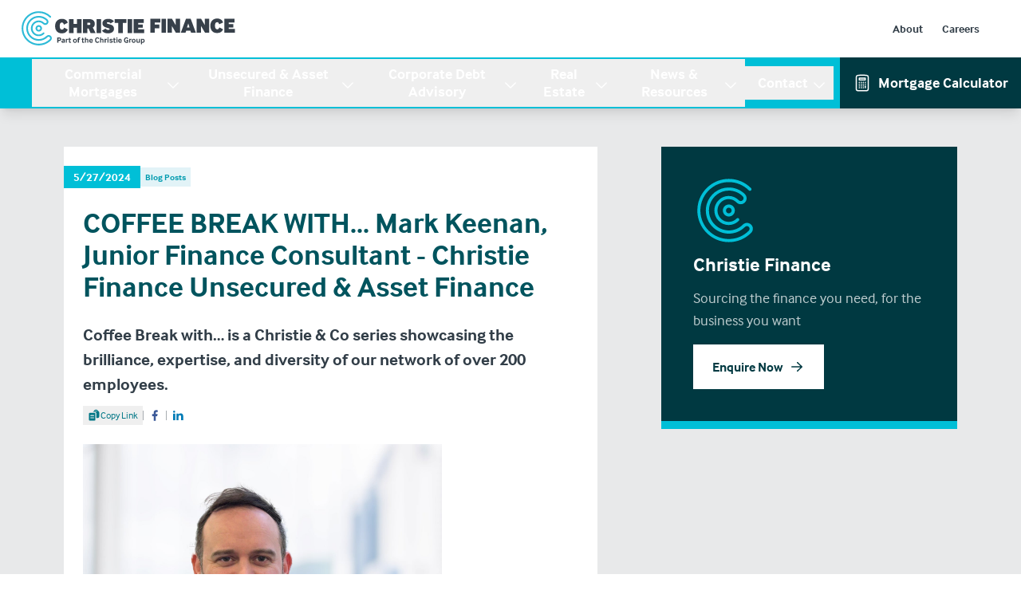

--- FILE ---
content_type: text/html; charset=UTF-8
request_url: https://www.christiefinance.com/news-resources/blogs/coffee-break-with-mark-keenan-junior-finance-consultant-christie-finance-unsecured-asset-finance/
body_size: 58508
content:
<!DOCTYPE html><html lang="en"><head><meta charSet="utf-8"/><meta http-equiv="x-ua-compatible" content="ie=edge"/><meta name="viewport" content="width=device-width, initial-scale=1, shrink-to-fit=no"/><meta name="generator" content="Gatsby 5.14.5"/><meta charSet="utf-8" data-gatsby-head="true"/><meta name="description" content="Coffee Break with… is a Christie &amp; Co series showcasing the brilliance, expertise, and diversity of our network of over 200 employees." data-gatsby-head="true"/><meta name="robots" content="all" data-gatsby-head="true"/><meta property="og:title" content="COFFEE BREAK WITH... Mark Keenan, Junior Finance Consultant - Christie Finance Unsecured &amp; Asset Finance" data-gatsby-head="true"/><meta property="og:type" content="article" data-gatsby-head="true"/><meta property="og:image" content="https://assets-eu-01.kc-usercontent.com:443/5ceaca48-60e2-018e-49b4-69cbc767872a/23ca32e1-c1ad-432e-af70-23c645265b55/Slide7.JPG" data-gatsby-head="true"/><meta property="og:url" content="https://www.christiefinance.comnews-resources/blogs/coffee-break-with-mark-keenan-junior-finance-consultant-christie-finance-unsecured-asset-finance" data-gatsby-head="true"/><meta name="twitter:card" content="summary" data-gatsby-head="true"/><meta property="og:description" content="Coffee Break with… is a Christie &amp; Co series showcasing the brilliance, expertise, and diversity of our network of over 200 employees." data-gatsby-head="true"/><meta property="og:site_name" content="Christie Finance" data-gatsby-head="true"/><style data-href="/styles.2ecc44b6c220808d453c.css" data-identity="gatsby-global-css">/*
! tailwindcss v3.4.10 | MIT License | https://tailwindcss.com
*/*,:after,:before{border:0 solid #e5e7eb;box-sizing:border-box}:after,:before{--tw-content:""}:host,html{-webkit-text-size-adjust:100%;font-feature-settings:normal;-webkit-tap-highlight-color:transparent;font-family:interface,sans-serif;font-variation-settings:normal;line-height:1.5;-moz-tab-size:4;-o-tab-size:4;tab-size:4}body{line-height:inherit;margin:0}hr{border-top-width:1px;color:inherit;height:0}abbr:where([title]){-webkit-text-decoration:underline dotted;text-decoration:underline dotted}h1,h2,h3,h4,h5,h6{font-size:inherit;font-weight:inherit}a{color:inherit;text-decoration:inherit}b,strong{font-weight:bolder}code,kbd,pre,samp{font-feature-settings:normal;font-family:ui-monospace,SFMono-Regular,Menlo,Monaco,Consolas,Liberation Mono,Courier New,monospace;font-size:1em;font-variation-settings:normal}small{font-size:80%}sub,sup{font-size:75%;line-height:0;position:relative;vertical-align:baseline}sub{bottom:-.25em}sup{top:-.5em}table{border-collapse:collapse;border-color:inherit;text-indent:0}button,input,optgroup,select,textarea{font-feature-settings:inherit;color:inherit;font-family:inherit;font-size:100%;font-variation-settings:inherit;font-weight:inherit;letter-spacing:inherit;line-height:inherit;margin:0;padding:0}button,select{text-transform:none}button,input:where([type=button]),input:where([type=reset]),input:where([type=submit]){-webkit-appearance:button;background-color:transparent;background-image:none}:-moz-focusring{outline:auto}:-moz-ui-invalid{box-shadow:none}progress{vertical-align:baseline}::-webkit-inner-spin-button,::-webkit-outer-spin-button{height:auto}[type=search]{-webkit-appearance:textfield;outline-offset:-2px}::-webkit-search-decoration{-webkit-appearance:none}::-webkit-file-upload-button{-webkit-appearance:button;font:inherit}summary{display:list-item}blockquote,dd,dl,figure,h1,h2,h3,h4,h5,h6,hr,p,pre{margin:0}fieldset{margin:0}fieldset,legend{padding:0}menu,ol,ul{list-style:none;margin:0;padding:0}dialog{padding:0}textarea{resize:vertical}input::-moz-placeholder,textarea::-moz-placeholder{color:#9ca3af}input::placeholder,textarea::placeholder{color:#9ca3af}[role=button],button{cursor:pointer}:disabled{cursor:default}audio,canvas,embed,iframe,img,object,svg,video{display:block;vertical-align:middle}img,video{height:auto;max-width:100%}[hidden]{display:none}[multiple],[type=date],[type=datetime-local],[type=email],[type=month],[type=number],[type=password],[type=search],[type=tel],[type=text],[type=time],[type=url],[type=week],input:where(:not([type])),select,textarea{--tw-shadow:0 0 #0000;-webkit-appearance:none;-moz-appearance:none;appearance:none;background-color:#fff;border-color:#6b7280;border-radius:0;border-width:1px;font-size:1rem;line-height:1.5rem;padding:.5rem .75rem}[multiple]:focus,[type=date]:focus,[type=datetime-local]:focus,[type=email]:focus,[type=month]:focus,[type=number]:focus,[type=password]:focus,[type=search]:focus,[type=tel]:focus,[type=text]:focus,[type=time]:focus,[type=url]:focus,[type=week]:focus,input:where(:not([type])):focus,select:focus,textarea:focus{--tw-ring-inset:var(--tw-empty,/*!*/ /*!*/);--tw-ring-offset-width:0px;--tw-ring-offset-color:#fff;--tw-ring-color:#2563eb;--tw-ring-offset-shadow:var(--tw-ring-inset) 0 0 0 var(--tw-ring-offset-width) var(--tw-ring-offset-color);--tw-ring-shadow:var(--tw-ring-inset) 0 0 0 calc(1px + var(--tw-ring-offset-width)) var(--tw-ring-color);border-color:#2563eb;box-shadow:var(--tw-ring-offset-shadow),var(--tw-ring-shadow),var(--tw-shadow);outline:2px solid transparent;outline-offset:2px}input::-moz-placeholder,textarea::-moz-placeholder{color:#6b7280;opacity:1}input::placeholder,textarea::placeholder{color:#6b7280;opacity:1}::-webkit-datetime-edit-fields-wrapper{padding:0}::-webkit-date-and-time-value{min-height:1.5em;text-align:inherit}::-webkit-datetime-edit{display:inline-flex}::-webkit-datetime-edit,::-webkit-datetime-edit-day-field,::-webkit-datetime-edit-hour-field,::-webkit-datetime-edit-meridiem-field,::-webkit-datetime-edit-millisecond-field,::-webkit-datetime-edit-minute-field,::-webkit-datetime-edit-month-field,::-webkit-datetime-edit-second-field,::-webkit-datetime-edit-year-field{padding-bottom:0;padding-top:0}select{background-image:url("data:image/svg+xml;charset=utf-8,%3Csvg xmlns='http://www.w3.org/2000/svg' fill='none' viewBox='0 0 20 20'%3E%3Cpath stroke='%236b7280' stroke-linecap='round' stroke-linejoin='round' stroke-width='1.5' d='m6 8 4 4 4-4'/%3E%3C/svg%3E");background-position:right .5rem center;background-repeat:no-repeat;background-size:1.5em 1.5em;padding-right:2.5rem;-webkit-print-color-adjust:exact;print-color-adjust:exact}[multiple],[size]:where(select:not([size="1"])){background-image:none;background-position:0 0;background-repeat:unset;background-size:initial;padding-right:.75rem;-webkit-print-color-adjust:unset;print-color-adjust:unset}[type=checkbox],[type=radio]{--tw-shadow:0 0 #0000;-webkit-appearance:none;-moz-appearance:none;appearance:none;background-color:#fff;background-origin:border-box;border-color:#6b7280;border-width:1px;color:#2563eb;display:inline-block;flex-shrink:0;height:1rem;padding:0;-webkit-print-color-adjust:exact;print-color-adjust:exact;-webkit-user-select:none;-moz-user-select:none;user-select:none;vertical-align:middle;width:1rem}[type=checkbox]{border-radius:0}[type=radio]{border-radius:100%}[type=checkbox]:focus,[type=radio]:focus{--tw-ring-inset:var(--tw-empty,/*!*/ /*!*/);--tw-ring-offset-width:2px;--tw-ring-offset-color:#fff;--tw-ring-color:#2563eb;--tw-ring-offset-shadow:var(--tw-ring-inset) 0 0 0 var(--tw-ring-offset-width) var(--tw-ring-offset-color);--tw-ring-shadow:var(--tw-ring-inset) 0 0 0 calc(2px + var(--tw-ring-offset-width)) var(--tw-ring-color);box-shadow:var(--tw-ring-offset-shadow),var(--tw-ring-shadow),var(--tw-shadow);outline:2px solid transparent;outline-offset:2px}[type=checkbox]:checked,[type=radio]:checked{background-color:currentColor;background-position:50%;background-repeat:no-repeat;background-size:100% 100%;border-color:transparent}[type=checkbox]:checked{background-image:url("data:image/svg+xml;charset=utf-8,%3Csvg xmlns='http://www.w3.org/2000/svg' fill='%23fff' viewBox='0 0 16 16'%3E%3Cpath d='M12.207 4.793a1 1 0 0 1 0 1.414l-5 5a1 1 0 0 1-1.414 0l-2-2a1 1 0 0 1 1.414-1.414L6.5 9.086l4.293-4.293a1 1 0 0 1 1.414 0z'/%3E%3C/svg%3E")}@media (forced-colors:active){[type=checkbox]:checked{-webkit-appearance:auto;-moz-appearance:auto;appearance:auto}}[type=radio]:checked{background-image:url("data:image/svg+xml;charset=utf-8,%3Csvg xmlns='http://www.w3.org/2000/svg' fill='%23fff' viewBox='0 0 16 16'%3E%3Ccircle cx='8' cy='8' r='3'/%3E%3C/svg%3E")}@media (forced-colors:active){[type=radio]:checked{-webkit-appearance:auto;-moz-appearance:auto;appearance:auto}}[type=checkbox]:checked:focus,[type=checkbox]:checked:hover,[type=radio]:checked:focus,[type=radio]:checked:hover{background-color:currentColor;border-color:transparent}[type=checkbox]:indeterminate{background-color:currentColor;background-image:url("data:image/svg+xml;charset=utf-8,%3Csvg xmlns='http://www.w3.org/2000/svg' fill='none' viewBox='0 0 16 16'%3E%3Cpath stroke='%23fff' stroke-linecap='round' stroke-linejoin='round' stroke-width='2' d='M4 8h8'/%3E%3C/svg%3E");background-position:50%;background-repeat:no-repeat;background-size:100% 100%;border-color:transparent}@media (forced-colors:active){[type=checkbox]:indeterminate{-webkit-appearance:auto;-moz-appearance:auto;appearance:auto}}[type=checkbox]:indeterminate:focus,[type=checkbox]:indeterminate:hover{background-color:currentColor;border-color:transparent}[type=file]{background:unset;border-color:inherit;border-radius:0;border-width:0;font-size:unset;line-height:inherit;padding:0}[type=file]:focus{outline:1px solid ButtonText;outline:1px auto -webkit-focus-ring-color}body{--tw-text-opacity:1;color:rgb(50 62 72/var(--tw-text-opacity))}a,button{transition-duration:.3s;transition-property:color,background-color,border-color,text-decoration-color,fill,stroke,opacity,box-shadow,transform,filter,-webkit-backdrop-filter;transition-property:color,background-color,border-color,text-decoration-color,fill,stroke,opacity,box-shadow,transform,filter,backdrop-filter;transition-property:color,background-color,border-color,text-decoration-color,fill,stroke,opacity,box-shadow,transform,filter,backdrop-filter,-webkit-backdrop-filter;transition-timing-function:cubic-bezier(.4,0,.2,1)}circle,ellipse,line,path,polygon,polyline,rect{strokewidth:inherit}sub,sup{z-index:-1}:root{--brand-900:#003941;--brand-800:#00545e;--brand-700:#017786;--brand-600:#009baf;--brand-500:#00bfd7;--brand-400:#66d8e6;--brand-300:#7fdfea;--brand-200:#b3ecf2;--brand-100:#e5f9fa;--brand-50:#effdfe}*,:after,:before{--tw-border-spacing-x:0;--tw-border-spacing-y:0;--tw-translate-x:0;--tw-translate-y:0;--tw-rotate:0;--tw-skew-x:0;--tw-skew-y:0;--tw-scale-x:1;--tw-scale-y:1;--tw-pan-x: ;--tw-pan-y: ;--tw-pinch-zoom: ;--tw-scroll-snap-strictness:proximity;--tw-gradient-from-position: ;--tw-gradient-via-position: ;--tw-gradient-to-position: ;--tw-ordinal: ;--tw-slashed-zero: ;--tw-numeric-figure: ;--tw-numeric-spacing: ;--tw-numeric-fraction: ;--tw-ring-inset: ;--tw-ring-offset-width:0px;--tw-ring-offset-color:#fff;--tw-ring-color:rgba(59,130,246,.5);--tw-ring-offset-shadow:0 0 #0000;--tw-ring-shadow:0 0 #0000;--tw-shadow:0 0 #0000;--tw-shadow-colored:0 0 #0000;--tw-blur: ;--tw-brightness: ;--tw-contrast: ;--tw-grayscale: ;--tw-hue-rotate: ;--tw-invert: ;--tw-saturate: ;--tw-sepia: ;--tw-drop-shadow: ;--tw-backdrop-blur: ;--tw-backdrop-brightness: ;--tw-backdrop-contrast: ;--tw-backdrop-grayscale: ;--tw-backdrop-hue-rotate: ;--tw-backdrop-invert: ;--tw-backdrop-opacity: ;--tw-backdrop-saturate: ;--tw-backdrop-sepia: ;--tw-contain-size: ;--tw-contain-layout: ;--tw-contain-paint: ;--tw-contain-style: }::backdrop{--tw-border-spacing-x:0;--tw-border-spacing-y:0;--tw-translate-x:0;--tw-translate-y:0;--tw-rotate:0;--tw-skew-x:0;--tw-skew-y:0;--tw-scale-x:1;--tw-scale-y:1;--tw-pan-x: ;--tw-pan-y: ;--tw-pinch-zoom: ;--tw-scroll-snap-strictness:proximity;--tw-gradient-from-position: ;--tw-gradient-via-position: ;--tw-gradient-to-position: ;--tw-ordinal: ;--tw-slashed-zero: ;--tw-numeric-figure: ;--tw-numeric-spacing: ;--tw-numeric-fraction: ;--tw-ring-inset: ;--tw-ring-offset-width:0px;--tw-ring-offset-color:#fff;--tw-ring-color:rgba(59,130,246,.5);--tw-ring-offset-shadow:0 0 #0000;--tw-ring-shadow:0 0 #0000;--tw-shadow:0 0 #0000;--tw-shadow-colored:0 0 #0000;--tw-blur: ;--tw-brightness: ;--tw-contrast: ;--tw-grayscale: ;--tw-hue-rotate: ;--tw-invert: ;--tw-saturate: ;--tw-sepia: ;--tw-drop-shadow: ;--tw-backdrop-blur: ;--tw-backdrop-brightness: ;--tw-backdrop-contrast: ;--tw-backdrop-grayscale: ;--tw-backdrop-hue-rotate: ;--tw-backdrop-invert: ;--tw-backdrop-opacity: ;--tw-backdrop-saturate: ;--tw-backdrop-sepia: ;--tw-contain-size: ;--tw-contain-layout: ;--tw-contain-paint: ;--tw-contain-style: }.prose{color:var(--tw-prose-body);max-width:65ch}.prose :where(p):not(:where([class~=not-prose],[class~=not-prose] *)){margin-bottom:1.25em;margin-top:1.25em}.prose :where([class~=lead]):not(:where([class~=not-prose],[class~=not-prose] *)){color:var(--tw-prose-lead);font-size:1.25em;line-height:1.6;margin-bottom:1.2em;margin-top:1.2em}.prose :where(a):not(:where([class~=not-prose],[class~=not-prose] *)){color:var(--tw-prose-links);font-weight:500;text-decoration:underline}.prose :where(strong):not(:where([class~=not-prose],[class~=not-prose] *)){color:var(--tw-prose-bold);font-weight:600}.prose :where(a strong):not(:where([class~=not-prose],[class~=not-prose] *)){color:inherit}.prose :where(blockquote strong):not(:where([class~=not-prose],[class~=not-prose] *)){color:inherit}.prose :where(thead th strong):not(:where([class~=not-prose],[class~=not-prose] *)){color:inherit}.prose :where(ol):not(:where([class~=not-prose],[class~=not-prose] *)){list-style-type:decimal;margin-bottom:1.25em;margin-top:1.25em;padding-inline-start:1.625em}.prose :where(ol[type=A]):not(:where([class~=not-prose],[class~=not-prose] *)){list-style-type:upper-alpha}.prose :where(ol[type=a]):not(:where([class~=not-prose],[class~=not-prose] *)){list-style-type:lower-alpha}.prose :where(ol[type=A s]):not(:where([class~=not-prose],[class~=not-prose] *)){list-style-type:upper-alpha}.prose :where(ol[type=a s]):not(:where([class~=not-prose],[class~=not-prose] *)){list-style-type:lower-alpha}.prose :where(ol[type=I]):not(:where([class~=not-prose],[class~=not-prose] *)){list-style-type:upper-roman}.prose :where(ol[type=i]):not(:where([class~=not-prose],[class~=not-prose] *)){list-style-type:lower-roman}.prose :where(ol[type=I s]):not(:where([class~=not-prose],[class~=not-prose] *)){list-style-type:upper-roman}.prose :where(ol[type=i s]):not(:where([class~=not-prose],[class~=not-prose] *)){list-style-type:lower-roman}.prose :where(ol[type="1"]):not(:where([class~=not-prose],[class~=not-prose] *)){list-style-type:decimal}.prose :where(ul):not(:where([class~=not-prose],[class~=not-prose] *)){list-style-type:disc;margin-bottom:1.25em;margin-top:1.25em;padding-inline-start:1.625em}.prose :where(ol>li):not(:where([class~=not-prose],[class~=not-prose] *))::marker{color:var(--tw-prose-counters);font-weight:400}.prose :where(ul>li):not(:where([class~=not-prose],[class~=not-prose] *))::marker{color:var(--tw-prose-bullets)}.prose :where(dt):not(:where([class~=not-prose],[class~=not-prose] *)){color:var(--tw-prose-headings);font-weight:600;margin-top:1.25em}.prose :where(hr):not(:where([class~=not-prose],[class~=not-prose] *)){border-color:var(--tw-prose-hr);border-top-width:1px;margin-bottom:3em;margin-top:3em}.prose :where(blockquote):not(:where([class~=not-prose],[class~=not-prose] *)){border-inline-start-color:var(--tw-prose-quote-borders);border-inline-start-width:.25rem;color:var(--tw-prose-quotes);font-style:italic;font-weight:500;margin-bottom:1.6em;margin-top:1.6em;padding-inline-start:1em;quotes:"\201C""\201D""\2018""\2019"}.prose :where(blockquote p:first-of-type):not(:where([class~=not-prose],[class~=not-prose] *)):before{content:open-quote}.prose :where(blockquote p:last-of-type):not(:where([class~=not-prose],[class~=not-prose] *)):after{content:close-quote}.prose :where(h1):not(:where([class~=not-prose],[class~=not-prose] *)){color:var(--tw-prose-headings);font-size:2.25em;font-weight:800;line-height:1.1111111;margin-bottom:.8888889em;margin-top:0}.prose :where(h1 strong):not(:where([class~=not-prose],[class~=not-prose] *)){color:inherit;font-weight:900}.prose :where(h2):not(:where([class~=not-prose],[class~=not-prose] *)){color:var(--tw-prose-headings);font-size:1.5em;font-weight:700;line-height:1.3333333;margin-bottom:1em;margin-top:2em}.prose :where(h2 strong):not(:where([class~=not-prose],[class~=not-prose] *)){color:inherit;font-weight:800}.prose :where(h3):not(:where([class~=not-prose],[class~=not-prose] *)){color:var(--tw-prose-headings);font-size:1.25em;font-weight:600;line-height:1.6;margin-bottom:.6em;margin-top:1.6em}.prose :where(h3 strong):not(:where([class~=not-prose],[class~=not-prose] *)){color:inherit;font-weight:700}.prose :where(h4):not(:where([class~=not-prose],[class~=not-prose] *)){color:var(--tw-prose-headings);font-weight:600;line-height:1.5;margin-bottom:.5em;margin-top:1.5em}.prose :where(h4 strong):not(:where([class~=not-prose],[class~=not-prose] *)){color:inherit;font-weight:700}.prose :where(img):not(:where([class~=not-prose],[class~=not-prose] *)){margin-bottom:2em;margin-top:2em}.prose :where(picture):not(:where([class~=not-prose],[class~=not-prose] *)){display:block;margin-bottom:2em;margin-top:2em}.prose :where(video):not(:where([class~=not-prose],[class~=not-prose] *)){margin-bottom:2em;margin-top:2em}.prose :where(kbd):not(:where([class~=not-prose],[class~=not-prose] *)){border-radius:.3125rem;box-shadow:0 0 0 1px rgb(var(--tw-prose-kbd-shadows)/10%),0 3px 0 rgb(var(--tw-prose-kbd-shadows)/10%);color:var(--tw-prose-kbd);font-family:inherit;font-size:.875em;font-weight:500;padding-inline-end:.375em;padding-bottom:.1875em;padding-top:.1875em;padding-inline-start:.375em}.prose :where(code):not(:where([class~=not-prose],[class~=not-prose] *)){color:var(--tw-prose-code);font-size:.875em;font-weight:600}.prose :where(code):not(:where([class~=not-prose],[class~=not-prose] *)):before{content:"`"}.prose :where(code):not(:where([class~=not-prose],[class~=not-prose] *)):after{content:"`"}.prose :where(a code):not(:where([class~=not-prose],[class~=not-prose] *)){color:inherit}.prose :where(h1 code):not(:where([class~=not-prose],[class~=not-prose] *)){color:inherit}.prose :where(h2 code):not(:where([class~=not-prose],[class~=not-prose] *)){color:inherit;font-size:.875em}.prose :where(h3 code):not(:where([class~=not-prose],[class~=not-prose] *)){color:inherit;font-size:.9em}.prose :where(h4 code):not(:where([class~=not-prose],[class~=not-prose] *)){color:inherit}.prose :where(blockquote code):not(:where([class~=not-prose],[class~=not-prose] *)){color:inherit}.prose :where(thead th code):not(:where([class~=not-prose],[class~=not-prose] *)){color:inherit}.prose :where(pre):not(:where([class~=not-prose],[class~=not-prose] *)){background-color:var(--tw-prose-pre-bg);border-radius:.375rem;color:var(--tw-prose-pre-code);font-size:.875em;font-weight:400;line-height:1.7142857;margin-bottom:1.7142857em;margin-top:1.7142857em;overflow-x:auto;padding-inline-end:1.1428571em;padding-bottom:.8571429em;padding-top:.8571429em;padding-inline-start:1.1428571em}.prose :where(pre code):not(:where([class~=not-prose],[class~=not-prose] *)){background-color:transparent;border-radius:0;border-width:0;color:inherit;font-family:inherit;font-size:inherit;font-weight:inherit;line-height:inherit;padding:0}.prose :where(pre code):not(:where([class~=not-prose],[class~=not-prose] *)):before{content:none}.prose :where(pre code):not(:where([class~=not-prose],[class~=not-prose] *)):after{content:none}.prose :where(table):not(:where([class~=not-prose],[class~=not-prose] *)){font-size:.875em;line-height:1.7142857;margin-bottom:2em;margin-top:2em;table-layout:auto;width:100%}.prose :where(thead):not(:where([class~=not-prose],[class~=not-prose] *)){border-bottom-color:var(--tw-prose-th-borders);border-bottom-width:1px}.prose :where(thead th):not(:where([class~=not-prose],[class~=not-prose] *)){color:var(--tw-prose-headings);font-weight:600;padding-inline-end:.5714286em;padding-bottom:.5714286em;padding-inline-start:.5714286em;vertical-align:bottom}.prose :where(tbody tr):not(:where([class~=not-prose],[class~=not-prose] *)){border-bottom-color:var(--tw-prose-td-borders);border-bottom-width:1px}.prose :where(tbody tr:last-child):not(:where([class~=not-prose],[class~=not-prose] *)){border-bottom-width:0}.prose :where(tbody td):not(:where([class~=not-prose],[class~=not-prose] *)){vertical-align:baseline}.prose :where(tfoot):not(:where([class~=not-prose],[class~=not-prose] *)){border-top-color:var(--tw-prose-th-borders);border-top-width:1px}.prose :where(tfoot td):not(:where([class~=not-prose],[class~=not-prose] *)){vertical-align:top}.prose :where(th,td):not(:where([class~=not-prose],[class~=not-prose] *)){text-align:start}.prose :where(figure>*):not(:where([class~=not-prose],[class~=not-prose] *)){margin-bottom:0;margin-top:0}.prose :where(figcaption):not(:where([class~=not-prose],[class~=not-prose] *)){color:var(--tw-prose-captions);font-size:.875em;line-height:1.4285714;margin-top:.8571429em}.prose{--tw-prose-body:#374151;--tw-prose-headings:#111827;--tw-prose-lead:#4b5563;--tw-prose-links:#111827;--tw-prose-bold:#111827;--tw-prose-counters:#6b7280;--tw-prose-bullets:#d1d5db;--tw-prose-hr:#e5e7eb;--tw-prose-quotes:#111827;--tw-prose-quote-borders:#e5e7eb;--tw-prose-captions:#6b7280;--tw-prose-kbd:#111827;--tw-prose-kbd-shadows:17 24 39;--tw-prose-code:#111827;--tw-prose-pre-code:#e5e7eb;--tw-prose-pre-bg:#1f2937;--tw-prose-th-borders:#d1d5db;--tw-prose-td-borders:#e5e7eb;--tw-prose-invert-body:#d1d5db;--tw-prose-invert-headings:#fff;--tw-prose-invert-lead:#9ca3af;--tw-prose-invert-links:#fff;--tw-prose-invert-bold:#fff;--tw-prose-invert-counters:#9ca3af;--tw-prose-invert-bullets:#4b5563;--tw-prose-invert-hr:#374151;--tw-prose-invert-quotes:#f3f4f6;--tw-prose-invert-quote-borders:#374151;--tw-prose-invert-captions:#9ca3af;--tw-prose-invert-kbd:#fff;--tw-prose-invert-kbd-shadows:255 255 255;--tw-prose-invert-code:#fff;--tw-prose-invert-pre-code:#d1d5db;--tw-prose-invert-pre-bg:rgba(0,0,0,.5);--tw-prose-invert-th-borders:#4b5563;--tw-prose-invert-td-borders:#374151;font-size:1rem;line-height:1.75}.prose :where(picture>img):not(:where([class~=not-prose],[class~=not-prose] *)){margin-bottom:0;margin-top:0}.prose :where(li):not(:where([class~=not-prose],[class~=not-prose] *)){margin-bottom:.5em;margin-top:.5em}.prose :where(ol>li):not(:where([class~=not-prose],[class~=not-prose] *)){padding-inline-start:.375em}.prose :where(ul>li):not(:where([class~=not-prose],[class~=not-prose] *)){padding-inline-start:.375em}.prose :where(.prose>ul>li p):not(:where([class~=not-prose],[class~=not-prose] *)){margin-bottom:.75em;margin-top:.75em}.prose :where(.prose>ul>li>p:first-child):not(:where([class~=not-prose],[class~=not-prose] *)){margin-top:1.25em}.prose :where(.prose>ul>li>p:last-child):not(:where([class~=not-prose],[class~=not-prose] *)){margin-bottom:1.25em}.prose :where(.prose>ol>li>p:first-child):not(:where([class~=not-prose],[class~=not-prose] *)){margin-top:1.25em}.prose :where(.prose>ol>li>p:last-child):not(:where([class~=not-prose],[class~=not-prose] *)){margin-bottom:1.25em}.prose :where(ul ul,ul ol,ol ul,ol ol):not(:where([class~=not-prose],[class~=not-prose] *)){margin-bottom:.75em;margin-top:.75em}.prose :where(dl):not(:where([class~=not-prose],[class~=not-prose] *)){margin-bottom:1.25em;margin-top:1.25em}.prose :where(dd):not(:where([class~=not-prose],[class~=not-prose] *)){margin-top:.5em;padding-inline-start:1.625em}.prose :where(hr+*):not(:where([class~=not-prose],[class~=not-prose] *)){margin-top:0}.prose :where(h2+*):not(:where([class~=not-prose],[class~=not-prose] *)){margin-top:0}.prose :where(h3+*):not(:where([class~=not-prose],[class~=not-prose] *)){margin-top:0}.prose :where(h4+*):not(:where([class~=not-prose],[class~=not-prose] *)){margin-top:0}.prose :where(thead th:first-child):not(:where([class~=not-prose],[class~=not-prose] *)){padding-inline-start:0}.prose :where(thead th:last-child):not(:where([class~=not-prose],[class~=not-prose] *)){padding-inline-end:0}.prose :where(tbody td,tfoot td):not(:where([class~=not-prose],[class~=not-prose] *)){padding-inline-end:.5714286em;padding-bottom:.5714286em;padding-top:.5714286em;padding-inline-start:.5714286em}.prose :where(tbody td:first-child,tfoot td:first-child):not(:where([class~=not-prose],[class~=not-prose] *)){padding-inline-start:0}.prose :where(tbody td:last-child,tfoot td:last-child):not(:where([class~=not-prose],[class~=not-prose] *)){padding-inline-end:0}.prose :where(figure):not(:where([class~=not-prose],[class~=not-prose] *)){margin-bottom:2em;margin-top:2em}.prose :where(.prose>:first-child):not(:where([class~=not-prose],[class~=not-prose] *)){margin-top:0}.prose :where(.prose>:last-child):not(:where([class~=not-prose],[class~=not-prose] *)){margin-bottom:0}.prose-lg{font-size:1.125rem;line-height:1.7777778}.prose-lg :where(p):not(:where([class~=not-prose],[class~=not-prose] *)){margin-bottom:1.3333333em;margin-top:1.3333333em}.prose-lg :where([class~=lead]):not(:where([class~=not-prose],[class~=not-prose] *)){font-size:1.2222222em;line-height:1.4545455;margin-bottom:1.0909091em;margin-top:1.0909091em}.prose-lg :where(blockquote):not(:where([class~=not-prose],[class~=not-prose] *)){margin-bottom:1.6666667em;margin-top:1.6666667em;padding-inline-start:1em}.prose-lg :where(h1):not(:where([class~=not-prose],[class~=not-prose] *)){font-size:2.6666667em;line-height:1;margin-bottom:.8333333em;margin-top:0}.prose-lg :where(h2):not(:where([class~=not-prose],[class~=not-prose] *)){font-size:1.6666667em;line-height:1.3333333;margin-bottom:1.0666667em;margin-top:1.8666667em}.prose-lg :where(h3):not(:where([class~=not-prose],[class~=not-prose] *)){font-size:1.3333333em;line-height:1.5;margin-bottom:.6666667em;margin-top:1.6666667em}.prose-lg :where(h4):not(:where([class~=not-prose],[class~=not-prose] *)){line-height:1.5555556;margin-bottom:.4444444em;margin-top:1.7777778em}.prose-lg :where(img):not(:where([class~=not-prose],[class~=not-prose] *)){margin-bottom:1.7777778em;margin-top:1.7777778em}.prose-lg :where(picture):not(:where([class~=not-prose],[class~=not-prose] *)){margin-bottom:1.7777778em;margin-top:1.7777778em}.prose-lg :where(picture>img):not(:where([class~=not-prose],[class~=not-prose] *)){margin-bottom:0;margin-top:0}.prose-lg :where(video):not(:where([class~=not-prose],[class~=not-prose] *)){margin-bottom:1.7777778em;margin-top:1.7777778em}.prose-lg :where(kbd):not(:where([class~=not-prose],[class~=not-prose] *)){border-radius:.3125rem;font-size:.8888889em;padding-inline-end:.4444444em;padding-bottom:.2222222em;padding-top:.2222222em;padding-inline-start:.4444444em}.prose-lg :where(code):not(:where([class~=not-prose],[class~=not-prose] *)){font-size:.8888889em}.prose-lg :where(h2 code):not(:where([class~=not-prose],[class~=not-prose] *)){font-size:.8666667em}.prose-lg :where(h3 code):not(:where([class~=not-prose],[class~=not-prose] *)){font-size:.875em}.prose-lg :where(pre):not(:where([class~=not-prose],[class~=not-prose] *)){border-radius:.375rem;font-size:.8888889em;line-height:1.75;margin-bottom:2em;margin-top:2em;padding-inline-end:1.5em;padding-bottom:1em;padding-top:1em;padding-inline-start:1.5em}.prose-lg :where(ol):not(:where([class~=not-prose],[class~=not-prose] *)){margin-bottom:1.3333333em;margin-top:1.3333333em;padding-inline-start:1.5555556em}.prose-lg :where(ul):not(:where([class~=not-prose],[class~=not-prose] *)){margin-bottom:1.3333333em;margin-top:1.3333333em;padding-inline-start:1.5555556em}.prose-lg :where(li):not(:where([class~=not-prose],[class~=not-prose] *)){margin-bottom:.6666667em;margin-top:.6666667em}.prose-lg :where(ol>li):not(:where([class~=not-prose],[class~=not-prose] *)){padding-inline-start:.4444444em}.prose-lg :where(ul>li):not(:where([class~=not-prose],[class~=not-prose] *)){padding-inline-start:.4444444em}.prose-lg :where(.prose-lg>ul>li p):not(:where([class~=not-prose],[class~=not-prose] *)){margin-bottom:.8888889em;margin-top:.8888889em}.prose-lg :where(.prose-lg>ul>li>p:first-child):not(:where([class~=not-prose],[class~=not-prose] *)){margin-top:1.3333333em}.prose-lg :where(.prose-lg>ul>li>p:last-child):not(:where([class~=not-prose],[class~=not-prose] *)){margin-bottom:1.3333333em}.prose-lg :where(.prose-lg>ol>li>p:first-child):not(:where([class~=not-prose],[class~=not-prose] *)){margin-top:1.3333333em}.prose-lg :where(.prose-lg>ol>li>p:last-child):not(:where([class~=not-prose],[class~=not-prose] *)){margin-bottom:1.3333333em}.prose-lg :where(ul ul,ul ol,ol ul,ol ol):not(:where([class~=not-prose],[class~=not-prose] *)){margin-bottom:.8888889em;margin-top:.8888889em}.prose-lg :where(dl):not(:where([class~=not-prose],[class~=not-prose] *)){margin-bottom:1.3333333em;margin-top:1.3333333em}.prose-lg :where(dt):not(:where([class~=not-prose],[class~=not-prose] *)){margin-top:1.3333333em}.prose-lg :where(dd):not(:where([class~=not-prose],[class~=not-prose] *)){margin-top:.6666667em;padding-inline-start:1.5555556em}.prose-lg :where(hr):not(:where([class~=not-prose],[class~=not-prose] *)){margin-bottom:3.1111111em;margin-top:3.1111111em}.prose-lg :where(hr+*):not(:where([class~=not-prose],[class~=not-prose] *)){margin-top:0}.prose-lg :where(h2+*):not(:where([class~=not-prose],[class~=not-prose] *)){margin-top:0}.prose-lg :where(h3+*):not(:where([class~=not-prose],[class~=not-prose] *)){margin-top:0}.prose-lg :where(h4+*):not(:where([class~=not-prose],[class~=not-prose] *)){margin-top:0}.prose-lg :where(table):not(:where([class~=not-prose],[class~=not-prose] *)){font-size:.8888889em;line-height:1.5}.prose-lg :where(thead th):not(:where([class~=not-prose],[class~=not-prose] *)){padding-inline-end:.75em;padding-bottom:.75em;padding-inline-start:.75em}.prose-lg :where(thead th:first-child):not(:where([class~=not-prose],[class~=not-prose] *)){padding-inline-start:0}.prose-lg :where(thead th:last-child):not(:where([class~=not-prose],[class~=not-prose] *)){padding-inline-end:0}.prose-lg :where(tbody td,tfoot td):not(:where([class~=not-prose],[class~=not-prose] *)){padding-inline-end:.75em;padding-bottom:.75em;padding-top:.75em;padding-inline-start:.75em}.prose-lg :where(tbody td:first-child,tfoot td:first-child):not(:where([class~=not-prose],[class~=not-prose] *)){padding-inline-start:0}.prose-lg :where(tbody td:last-child,tfoot td:last-child):not(:where([class~=not-prose],[class~=not-prose] *)){padding-inline-end:0}.prose-lg :where(figure):not(:where([class~=not-prose],[class~=not-prose] *)){margin-bottom:1.7777778em;margin-top:1.7777778em}.prose-lg :where(figure>*):not(:where([class~=not-prose],[class~=not-prose] *)){margin-bottom:0;margin-top:0}.prose-lg :where(figcaption):not(:where([class~=not-prose],[class~=not-prose] *)){font-size:.8888889em;line-height:1.5;margin-top:1em}.prose-lg :where(.prose-lg>:first-child):not(:where([class~=not-prose],[class~=not-prose] *)){margin-top:0}.prose-lg :where(.prose-lg>:last-child):not(:where([class~=not-prose],[class~=not-prose] *)){margin-bottom:0}.prose-xl{font-size:1.25rem;line-height:1.8}.prose-xl :where(p):not(:where([class~=not-prose],[class~=not-prose] *)){margin-bottom:1.2em;margin-top:1.2em}.prose-xl :where([class~=lead]):not(:where([class~=not-prose],[class~=not-prose] *)){font-size:1.2em;line-height:1.5;margin-bottom:1em;margin-top:1em}.prose-xl :where(blockquote):not(:where([class~=not-prose],[class~=not-prose] *)){margin-bottom:1.6em;margin-top:1.6em;padding-inline-start:1.0666667em}.prose-xl :where(h1):not(:where([class~=not-prose],[class~=not-prose] *)){font-size:2.8em;line-height:1;margin-bottom:.8571429em;margin-top:0}.prose-xl :where(h2):not(:where([class~=not-prose],[class~=not-prose] *)){font-size:1.8em;line-height:1.1111111;margin-bottom:.8888889em;margin-top:1.5555556em}.prose-xl :where(h3):not(:where([class~=not-prose],[class~=not-prose] *)){font-size:1.5em;line-height:1.3333333;margin-bottom:.6666667em;margin-top:1.6em}.prose-xl :where(h4):not(:where([class~=not-prose],[class~=not-prose] *)){line-height:1.6;margin-bottom:.6em;margin-top:1.8em}.prose-xl :where(img):not(:where([class~=not-prose],[class~=not-prose] *)){margin-bottom:2em;margin-top:2em}.prose-xl :where(picture):not(:where([class~=not-prose],[class~=not-prose] *)){margin-bottom:2em;margin-top:2em}.prose-xl :where(picture>img):not(:where([class~=not-prose],[class~=not-prose] *)){margin-bottom:0;margin-top:0}.prose-xl :where(video):not(:where([class~=not-prose],[class~=not-prose] *)){margin-bottom:2em;margin-top:2em}.prose-xl :where(kbd):not(:where([class~=not-prose],[class~=not-prose] *)){border-radius:.3125rem;font-size:.9em;padding-inline-end:.4em;padding-bottom:.25em;padding-top:.25em;padding-inline-start:.4em}.prose-xl :where(code):not(:where([class~=not-prose],[class~=not-prose] *)){font-size:.9em}.prose-xl :where(h2 code):not(:where([class~=not-prose],[class~=not-prose] *)){font-size:.8611111em}.prose-xl :where(h3 code):not(:where([class~=not-prose],[class~=not-prose] *)){font-size:.9em}.prose-xl :where(pre):not(:where([class~=not-prose],[class~=not-prose] *)){border-radius:.5rem;font-size:.9em;line-height:1.7777778;margin-bottom:2em;margin-top:2em;padding-inline-end:1.3333333em;padding-bottom:1.1111111em;padding-top:1.1111111em;padding-inline-start:1.3333333em}.prose-xl :where(ol):not(:where([class~=not-prose],[class~=not-prose] *)){margin-bottom:1.2em;margin-top:1.2em;padding-inline-start:1.6em}.prose-xl :where(ul):not(:where([class~=not-prose],[class~=not-prose] *)){margin-bottom:1.2em;margin-top:1.2em;padding-inline-start:1.6em}.prose-xl :where(li):not(:where([class~=not-prose],[class~=not-prose] *)){margin-bottom:.6em;margin-top:.6em}.prose-xl :where(ol>li):not(:where([class~=not-prose],[class~=not-prose] *)){padding-inline-start:.4em}.prose-xl :where(ul>li):not(:where([class~=not-prose],[class~=not-prose] *)){padding-inline-start:.4em}.prose-xl :where(.prose-xl>ul>li p):not(:where([class~=not-prose],[class~=not-prose] *)){margin-bottom:.8em;margin-top:.8em}.prose-xl :where(.prose-xl>ul>li>p:first-child):not(:where([class~=not-prose],[class~=not-prose] *)){margin-top:1.2em}.prose-xl :where(.prose-xl>ul>li>p:last-child):not(:where([class~=not-prose],[class~=not-prose] *)){margin-bottom:1.2em}.prose-xl :where(.prose-xl>ol>li>p:first-child):not(:where([class~=not-prose],[class~=not-prose] *)){margin-top:1.2em}.prose-xl :where(.prose-xl>ol>li>p:last-child):not(:where([class~=not-prose],[class~=not-prose] *)){margin-bottom:1.2em}.prose-xl :where(ul ul,ul ol,ol ul,ol ol):not(:where([class~=not-prose],[class~=not-prose] *)){margin-bottom:.8em;margin-top:.8em}.prose-xl :where(dl):not(:where([class~=not-prose],[class~=not-prose] *)){margin-bottom:1.2em;margin-top:1.2em}.prose-xl :where(dt):not(:where([class~=not-prose],[class~=not-prose] *)){margin-top:1.2em}.prose-xl :where(dd):not(:where([class~=not-prose],[class~=not-prose] *)){margin-top:.6em;padding-inline-start:1.6em}.prose-xl :where(hr):not(:where([class~=not-prose],[class~=not-prose] *)){margin-bottom:2.8em;margin-top:2.8em}.prose-xl :where(hr+*):not(:where([class~=not-prose],[class~=not-prose] *)){margin-top:0}.prose-xl :where(h2+*):not(:where([class~=not-prose],[class~=not-prose] *)){margin-top:0}.prose-xl :where(h3+*):not(:where([class~=not-prose],[class~=not-prose] *)){margin-top:0}.prose-xl :where(h4+*):not(:where([class~=not-prose],[class~=not-prose] *)){margin-top:0}.prose-xl :where(table):not(:where([class~=not-prose],[class~=not-prose] *)){font-size:.9em;line-height:1.5555556}.prose-xl :where(thead th):not(:where([class~=not-prose],[class~=not-prose] *)){padding-inline-end:.6666667em;padding-bottom:.8888889em;padding-inline-start:.6666667em}.prose-xl :where(thead th:first-child):not(:where([class~=not-prose],[class~=not-prose] *)){padding-inline-start:0}.prose-xl :where(thead th:last-child):not(:where([class~=not-prose],[class~=not-prose] *)){padding-inline-end:0}.prose-xl :where(tbody td,tfoot td):not(:where([class~=not-prose],[class~=not-prose] *)){padding-inline-end:.6666667em;padding-bottom:.8888889em;padding-top:.8888889em;padding-inline-start:.6666667em}.prose-xl :where(tbody td:first-child,tfoot td:first-child):not(:where([class~=not-prose],[class~=not-prose] *)){padding-inline-start:0}.prose-xl :where(tbody td:last-child,tfoot td:last-child):not(:where([class~=not-prose],[class~=not-prose] *)){padding-inline-end:0}.prose-xl :where(figure):not(:where([class~=not-prose],[class~=not-prose] *)){margin-bottom:2em;margin-top:2em}.prose-xl :where(figure>*):not(:where([class~=not-prose],[class~=not-prose] *)){margin-bottom:0;margin-top:0}.prose-xl :where(figcaption):not(:where([class~=not-prose],[class~=not-prose] *)){font-size:.9em;line-height:1.5555556;margin-top:1em}.prose-xl :where(.prose-xl>:first-child):not(:where([class~=not-prose],[class~=not-prose] *)){margin-top:0}.prose-xl :where(.prose-xl>:last-child):not(:where([class~=not-prose],[class~=not-prose] *)){margin-bottom:0}.prose-brand{--tw-prose-body:#121c23;--tw-prose-headings:#0a1015;--tw-prose-lead:#1c2730;--tw-prose-links:#017786;--tw-prose-bold:#0a1015;--tw-prose-counters:#26333d;--tw-prose-bullets:#00bfd7;--tw-prose-hr:#81888e;--tw-prose-quotes:#0a1015;--tw-prose-quote-borders:#00bfd7;--tw-prose-captions:#1c2730;--tw-prose-code:#0a1015;--tw-prose-pre-code:#d0d2d5;--tw-prose-pre-bg:#0a1015;--tw-prose-th-borders:#81888e;--tw-prose-td-borders:#a8adb1}.prose-brand :where(blockquote):not(:where([class~=not-prose],[class~=not-prose] *)){margin-inline:1.5rem}.prose-qa :where(h2):not(:where([class~=not-prose],[class~=not-prose] *)){margin-top:4rem}.prose-qa :where(h2:first-child):not(:where([class~=not-prose],[class~=not-prose] *)){margin-top:0}.cms-ignore-strong strong{font-weight:inherit}.cms-rich-text{--tw-text-opacity:1;color:rgb(50 62 72/var(--tw-text-opacity))}.cms-rich-text h2:not(.linked-item h2){font-size:28px;line-height:30px}.cms-rich-text h2:not(.linked-item h2),.cms-rich-text h3:not(.linked-item h3){--tw-text-opacity:1;color:rgb(50 62 72/var(--tw-text-opacity));font-weight:700;margin-bottom:.625rem}.cms-rich-text h3:not(.linked-item h3){font-size:22px;line-height:1.5rem}.cms-rich-text h4:not(.linked-item h4){--tw-text-opacity:1;color:rgb(50 62 72/var(--tw-text-opacity));font-size:18px;font-weight:700;line-height:1.25rem;margin-bottom:.625rem}.cms-rich-text p:not(.linked-item p){--tw-text-opacity:1;color:rgb(50 62 72/var(--tw-text-opacity));font-size:1rem;line-height:1.5rem;margin-bottom:1.25rem;text-align:justify}.cms-rich-text a:not(.linked-item a){--tw-text-opacity:1;color:rgb(0 155 175/var(--tw-text-opacity))}.cms-rich-text a:not(.linked-item a):hover{--tw-text-opacity:1;color:rgb(50 62 72/var(--tw-text-opacity))}.cms-rich-text strong:not(.linked-item strong){font-weight:700}.cms-rich-text ul:not(.linked-item ul){line-height:1.5rem;list-style-type:disc;margin-bottom:.625rem;padding:0 1.25rem}.cms-rich-text img:not(.linked-item img){margin-bottom:1rem}.cms-rich-text td img:not(.linked-item img){max-width:150px}.cms-rich-text table:not(.linked-item table){--tw-border-spacing-x:0px;--tw-border-spacing-y:0px;border-collapse:collapse;border-spacing:var(--tw-border-spacing-x) var(--tw-border-spacing-y)}.cms-rich-text td:not(.linked-item td){line-height:1.5rem;padding-right:1rem;text-align:left;vertical-align:top}.container{margin-left:auto;margin-right:auto;max-width:100rem;padding-left:1.5rem;padding-right:1.5rem}@media (min-width:1024px){.container{padding-left:2.5rem;padding-right:2.5rem}}@media (min-width:1280px){.container{padding-left:5rem;padding-right:5rem}}.checkbox{background-image:url("data:image/svg+xml;charset=utf-8,%3Csvg xmlns='http://www.w3.org/2000/svg' fill='currentColor' viewBox='0 0 20 20'%3E%3Cpath d='M10 3a1 1 0 0 1 1 1v5h5a1 1 0 1 1 0 2h-5v5a1 1 0 1 1-2 0v-5H4a1 1 0 1 1 0-2h5V4a1 1 0 0 1 1-1z'/%3E%3C/svg%3E");background-position:50%;background-repeat:no-repeat;background-size:100% 100%}.sr-only{clip:rect(0,0,0,0);border-width:0;height:1px;margin:-1px;overflow:hidden;padding:0;position:absolute;white-space:nowrap;width:1px}.pointer-events-none{pointer-events:none}.visible{visibility:visible}.static{position:static}.fixed{position:fixed}.absolute{position:absolute}.relative{position:relative}.inset-0{inset:0}.inset-2{inset:.5rem}.inset-y-0{bottom:0;top:0}.-bottom-1{bottom:-.25rem}.-bottom-1\.5{bottom:-.375rem}.-bottom-2{bottom:-.5rem}.-left-1\.5{left:-.375rem}.-left-2{left:-.5rem}.-right-1{right:-.25rem}.-right-6{right:-1.5rem}.-top-12{top:-3rem}.bottom-0{bottom:0}.bottom-1{bottom:.25rem}.left-0{left:0}.left-1{left:.25rem}.left-3{left:.75rem}.left-4{left:1rem}.left-px{left:1px}.right-0{right:0}.right-10{right:2.5rem}.right-2{right:.5rem}.right-3{right:.75rem}.top-0{top:0}.top-2{top:.5rem}.top-3{top:.75rem}.top-4{top:1rem}.z-10{z-index:10}.z-20{z-index:20}.z-70{z-index:70}.z-90{z-index:90}.col-span-1{grid-column:span 1/span 1}.col-span-4{grid-column:span 4/span 4}.float-right{float:right}.m-0\.5{margin:.125rem}.m-2{margin:.5rem}.m-6{margin:1.5rem}.-mx-2{margin-left:-.5rem;margin-right:-.5rem}.-mx-6{margin-left:-1.5rem;margin-right:-1.5rem}.mx-0{margin-left:0;margin-right:0}.mx-1{margin-left:.25rem;margin-right:.25rem}.mx-auto{margin-left:auto;margin-right:auto}.my-0\.5{margin-bottom:.125rem;margin-top:.125rem}.my-10{margin-bottom:2.5rem;margin-top:2.5rem}.my-12{margin-bottom:3rem;margin-top:3rem}.my-3{margin-bottom:.75rem;margin-top:.75rem}.my-4{margin-bottom:1rem;margin-top:1rem}.my-6{margin-bottom:1.5rem;margin-top:1.5rem}.-mb-3{margin-bottom:-.75rem}.-mb-4{margin-bottom:-1rem}.-ml-1\.5{margin-left:-.375rem}.-ml-6{margin-left:-1.5rem}.-ml-px{margin-left:-1px}.-mt-1{margin-top:-.25rem}.-mt-3{margin-top:-.75rem}.-mt-6{margin-top:-1.5rem}.-mt-8{margin-top:-2rem}.mb-0{margin-bottom:0}.mb-1\.5{margin-bottom:.375rem}.mb-12{margin-bottom:3rem}.mb-2{margin-bottom:.5rem}.mb-20{margin-bottom:5rem}.mb-3{margin-bottom:.75rem}.mb-4{margin-bottom:1rem}.mb-5{margin-bottom:1.25rem}.mb-6{margin-bottom:1.5rem}.mb-8{margin-bottom:2rem}.mb-px{margin-bottom:1px}.ml-0\.5{margin-left:.125rem}.ml-1{margin-left:.25rem}.ml-1\.5{margin-left:.375rem}.ml-2{margin-left:.5rem}.ml-3{margin-left:.75rem}.ml-4{margin-left:1rem}.ml-6{margin-left:1.5rem}.ml-8{margin-left:2rem}.ml-auto{margin-left:auto}.mr-1{margin-right:.25rem}.mr-1\.5{margin-right:.375rem}.mr-2{margin-right:.5rem}.mr-4{margin-right:1rem}.mr-6{margin-right:1.5rem}.mr-8{margin-right:2rem}.mt-0\.5{margin-top:.125rem}.mt-1{margin-top:.25rem}.mt-1\.5{margin-top:.375rem}.mt-10{margin-top:2.5rem}.mt-12{margin-top:3rem}.mt-16{margin-top:4rem}.mt-2{margin-top:.5rem}.mt-20{margin-top:5rem}.mt-3{margin-top:.75rem}.mt-4{margin-top:1rem}.mt-5{margin-top:1.25rem}.mt-6{margin-top:1.5rem}.mt-8{margin-top:2rem}.mt-auto{margin-top:auto}.line-clamp-4{-webkit-box-orient:vertical;-webkit-line-clamp:4;display:-webkit-box;overflow:hidden}.block{display:block}.inline-block{display:inline-block}.flex{display:flex}.inline-flex{display:inline-flex}.grid{display:grid}.hidden{display:none}.aspect-8\/5{aspect-ratio:8/5}.aspect-\[1\/0\.66\]{aspect-ratio:1/.66}.aspect-\[8\/5\]{aspect-ratio:8/5}.aspect-square{aspect-ratio:1/1}.aspect-video{aspect-ratio:16/9}.size-10{height:2.5rem;width:2.5rem}.size-20{height:5rem;width:5rem}.size-4{height:1rem;width:1rem}.size-5{height:1.25rem;width:1.25rem}.size-6{height:1.5rem;width:1.5rem}.size-7{height:1.75rem;width:1.75rem}.size-8{height:2rem;width:2rem}.h-10{height:2.5rem}.h-11{height:2.75rem}.h-12{height:3rem}.h-14{height:3.5rem}.h-15{height:3.75rem}.h-16{height:4rem}.h-18{height:4.5rem}.h-20{height:5rem}.h-22{height:5.5rem}.h-28{height:7rem}.h-3{height:.75rem}.h-4{height:1rem}.h-40{height:10rem}.h-5{height:1.25rem}.h-50{height:12.5rem}.h-6{height:1.5rem}.h-60{height:15rem}.h-7{height:1.75rem}.h-8{height:2rem}.h-9{height:2.25rem}.h-full{height:100%}.h-px{height:1px}.h-screen{height:100vh}.max-h-60{max-height:15rem}.min-h-45{min-height:11.25rem}.min-h-\[45vh\]{min-height:45vh}.min-h-screen{min-height:100vh}.w-0\.5{width:.125rem}.w-1\/4{width:25%}.w-10{width:2.5rem}.w-11{width:2.75rem}.w-12{width:3rem}.w-16{width:4rem}.w-18{width:4.5rem}.w-2\/4{width:50%}.w-20{width:5rem}.w-22{width:5.5rem}.w-28{width:7rem}.w-30{width:7.5rem}.w-4{width:1rem}.w-40{width:10rem}.w-5{width:1.25rem}.w-50{width:12.5rem}.w-56{width:14rem}.w-6{width:1.5rem}.w-60{width:15rem}.w-7{width:1.75rem}.w-8{width:2rem}.w-80{width:20rem}.w-auto{width:auto}.w-fit{width:-moz-fit-content;width:fit-content}.w-full{width:100%}.w-px{width:1px}.w-screen{width:100vw}.min-w-0{min-width:0}.min-w-60{min-width:15rem}.min-w-xl{min-width:36rem}.max-w-100{max-width:25rem}.max-w-20{max-width:5rem}.max-w-24{max-width:6rem}.max-w-25{max-width:6.25rem}.max-w-2xl{max-width:42rem}.max-w-36{max-width:9rem}.max-w-3xl{max-width:48rem}.max-w-48{max-width:12rem}.max-w-4xl{max-width:56rem}.max-w-5xl{max-width:64rem}.max-w-72{max-width:18rem}.max-w-8xl{max-width:90rem}.max-w-9xl,.max-w-\[100rem\]{max-width:100rem}.max-w-\[35ch\]{max-width:35ch}.max-w-\[50ch\]{max-width:50ch}.max-w-lg{max-width:32rem}.max-w-none{max-width:none}.max-w-xl{max-width:36rem}.flex-1{flex:1 1 0%}.flex-shrink-0,.shrink-0{flex-shrink:0}.flex-grow-0{flex-grow:0}.basis-1\/2{flex-basis:50%}.basis-\[55\%\]{flex-basis:55%}.basis-\[85\%\]{flex-basis:85%}.basis-full{flex-basis:100%}.translate-x-0{--tw-translate-x:0px}.translate-x-0,.translate-x-full{transform:translate(var(--tw-translate-x),var(--tw-translate-y)) rotate(var(--tw-rotate)) skewX(var(--tw-skew-x)) skewY(var(--tw-skew-y)) scaleX(var(--tw-scale-x)) scaleY(var(--tw-scale-y))}.translate-x-full{--tw-translate-x:100%}.translate-y-0{--tw-translate-y:0px}.translate-y-0,.translate-y-4{transform:translate(var(--tw-translate-x),var(--tw-translate-y)) rotate(var(--tw-rotate)) skewX(var(--tw-skew-x)) skewY(var(--tw-skew-y)) scaleX(var(--tw-scale-x)) scaleY(var(--tw-scale-y))}.translate-y-4{--tw-translate-y:1rem}.rotate-180{--tw-rotate:180deg}.rotate-180,.transform{transform:translate(var(--tw-translate-x),var(--tw-translate-y)) rotate(var(--tw-rotate)) skewX(var(--tw-skew-x)) skewY(var(--tw-skew-y)) scaleX(var(--tw-scale-x)) scaleY(var(--tw-scale-y))}@keyframes pulse{50%{opacity:.5}}.animate-pulse{animation:pulse 2s cubic-bezier(.4,0,.6,1) infinite}.cursor-default{cursor:default}.cursor-pointer{cursor:pointer}.select-none{-webkit-user-select:none;-moz-user-select:none;user-select:none}.resize-none{resize:none}.snap-x{scroll-snap-type:x var(--tw-scroll-snap-strictness)}.list-disc{list-style-type:disc}.grid-flow-col{grid-auto-flow:column}.grid-cols-1{grid-template-columns:repeat(1,minmax(0,1fr))}.grid-cols-2{grid-template-columns:repeat(2,minmax(0,1fr))}.grid-cols-6{grid-template-columns:repeat(6,minmax(0,1fr))}.grid-cols-\[repeat\(auto-fit\2c minmax\(5rem\2c 1fr\)\)\]{grid-template-columns:repeat(auto-fit,minmax(5rem,1fr))}.grid-cols-auto-fill-300{grid-template-columns:repeat(auto-fill,minmax(300px,1fr))}.grid-cols-auto-fit-150{grid-template-columns:repeat(auto-fit,minmax(150px,1fr))}.grid-cols-auto-fit-200{grid-template-columns:repeat(auto-fit,minmax(200px,1fr))}.grid-cols-auto-fit-250{grid-template-columns:repeat(auto-fit,minmax(250px,1fr))}.grid-cols-auto-fit-7rem{grid-template-columns:repeat(auto-fit,minmax(7rem,1fr))}.flex-row{flex-direction:row}.flex-row-reverse{flex-direction:row-reverse}.flex-col{flex-direction:column}.flex-wrap{flex-wrap:wrap}.items-start{align-items:flex-start}.items-end{align-items:flex-end}.items-center{align-items:center}.justify-start{justify-content:flex-start}.justify-end{justify-content:flex-end}.justify-center{justify-content:center}.justify-between{justify-content:space-between}.justify-items-center{justify-items:center}.gap-0\.5{gap:.125rem}.gap-1{gap:.25rem}.gap-1\.5{gap:.375rem}.gap-12{gap:3rem}.gap-2{gap:.5rem}.gap-3{gap:.75rem}.gap-4{gap:1rem}.gap-5{gap:1.25rem}.gap-6{gap:1.5rem}.gap-8{gap:2rem}.gap-x-10{-moz-column-gap:2.5rem;column-gap:2.5rem}.gap-x-16{-moz-column-gap:4rem;column-gap:4rem}.gap-x-3{-moz-column-gap:.75rem;column-gap:.75rem}.gap-x-4{-moz-column-gap:1rem;column-gap:1rem}.gap-x-6{-moz-column-gap:1.5rem;column-gap:1.5rem}.gap-x-8{-moz-column-gap:2rem;column-gap:2rem}.gap-y-1\.5{row-gap:.375rem}.gap-y-12{row-gap:3rem}.gap-y-16{row-gap:4rem}.gap-y-4{row-gap:1rem}.gap-y-6{row-gap:1.5rem}.gap-y-8{row-gap:2rem}.space-y-2>:not([hidden])~:not([hidden]){--tw-space-y-reverse:0;margin-bottom:calc(.5rem*var(--tw-space-y-reverse));margin-top:calc(.5rem*(1 - var(--tw-space-y-reverse)))}.space-y-6>:not([hidden])~:not([hidden]){--tw-space-y-reverse:0;margin-bottom:calc(1.5rem*var(--tw-space-y-reverse));margin-top:calc(1.5rem*(1 - var(--tw-space-y-reverse)))}.divide-y>:not([hidden])~:not([hidden]){--tw-divide-y-reverse:0;border-bottom-width:calc(1px*var(--tw-divide-y-reverse));border-top-width:calc(1px*(1 - var(--tw-divide-y-reverse)))}.divide-slate-100>:not([hidden])~:not([hidden]){--tw-divide-opacity:1;border-color:rgb(208 210 213/var(--tw-divide-opacity))}.place-self-center{place-self:center}.self-end{align-self:flex-end}.self-center{align-self:center}.overflow-auto{overflow:auto}.overflow-hidden{overflow:hidden}.overflow-y-auto{overflow-y:auto}.overflow-x-hidden{overflow-x:hidden}.overflow-y-hidden{overflow-y:hidden}.truncate{overflow:hidden;white-space:nowrap}.text-ellipsis,.truncate{text-overflow:ellipsis}.whitespace-nowrap{white-space:nowrap}.whitespace-pre{white-space:pre}.whitespace-pre-line{white-space:pre-line}.whitespace-pre-wrap{white-space:pre-wrap}.text-balance{text-wrap:balance}.text-pretty{text-wrap:pretty}.break-words{overflow-wrap:break-word}.rounded-full{border-radius:9999px}.rounded-md{border-radius:.375rem}.rounded-none{border-radius:0}.rounded-sm{border-radius:.125rem}.border{border-width:1px}.border-2{border-width:2px}.border-b{border-bottom-width:1px}.border-b-10{border-bottom-width:10px}.border-b-2{border-bottom-width:2px}.border-b-3{border-bottom-width:3px}.border-b-6{border-bottom-width:6px}.border-b-8{border-bottom-width:8px}.border-l-6{border-left-width:6px}.border-l-8{border-left-width:8px}.border-t{border-top-width:1px}.border-t-10{border-top-width:10px}.border-t-20{border-top-width:20px}.border-t-4{border-top-width:4px}.border-chalk-700{--tw-border-opacity:1;border-color:rgb(143 138 125/var(--tw-border-opacity))}.border-chalk-900{--tw-border-opacity:1;border-color:rgb(67 64 57/var(--tw-border-opacity))}.border-gray-300{--tw-border-opacity:1;border-color:rgb(209 213 219/var(--tw-border-opacity))}.border-ice-500{--tw-border-opacity:1;border-color:rgb(0 191 215/var(--tw-border-opacity))}.border-ice-900{--tw-border-opacity:1;border-color:rgb(0 57 65/var(--tw-border-opacity))}.border-lime-500{--tw-border-opacity:1;border-color:rgb(195 214 0/var(--tw-border-opacity))}.border-orchid-500{--tw-border-opacity:1;border-color:rgb(180 0 142/var(--tw-border-opacity))}.border-red-500{--tw-border-opacity:1;border-color:rgb(239 68 68/var(--tw-border-opacity))}.border-slate-100{--tw-border-opacity:1;border-color:rgb(208 210 213/var(--tw-border-opacity))}.border-slate-100\/60{border-color:hsla(216,6%,83%,.6)}.border-slate-200{--tw-border-opacity:1;border-color:rgb(168 173 177/var(--tw-border-opacity))}.border-slate-300{--tw-border-opacity:1;border-color:rgb(129 136 142/var(--tw-border-opacity))}.border-white{--tw-border-opacity:1;border-color:rgb(255 255 255/var(--tw-border-opacity))}.border-white\/10{border-color:hsla(0,0%,100%,.1)}.border-white\/20{border-color:hsla(0,0%,100%,.2)}.border-white\/50{border-color:hsla(0,0%,100%,.5)}.border-b-ice-500{--tw-border-opacity:1;border-bottom-color:rgb(0 191 215/var(--tw-border-opacity))}.border-b-ice-900{--tw-border-opacity:1;border-bottom-color:rgb(0 57 65/var(--tw-border-opacity))}.border-b-lime-800{--tw-border-opacity:1;border-bottom-color:rgb(121 121 0/var(--tw-border-opacity))}.border-b-orchid-800{--tw-border-opacity:1;border-bottom-color:rgb(113 0 89/var(--tw-border-opacity))}.border-b-slate-100{--tw-border-opacity:1;border-bottom-color:rgb(208 210 213/var(--tw-border-opacity))}.border-b-slate-800{--tw-border-opacity:1;border-bottom-color:rgb(18 28 35/var(--tw-border-opacity))}.border-l-ice-500{--tw-border-opacity:1;border-left-color:rgb(0 191 215/var(--tw-border-opacity))}.border-l-transparent{border-left-color:transparent}.border-t-ice-200{--tw-border-opacity:1;border-top-color:rgb(179 236 242/var(--tw-border-opacity))}.border-t-transparent{border-top-color:transparent}.bg-black{--tw-bg-opacity:1;background-color:rgb(0 0 0/var(--tw-bg-opacity))}.bg-black\/50{background-color:rgba(0,0,0,.5)}.bg-brand-500{background-color:var(--brand-500)}.bg-chalk-200{--tw-bg-opacity:1;background-color:rgb(240 237 231/var(--tw-bg-opacity))}.bg-chalk-500{--tw-bg-opacity:1;background-color:rgb(215 210 197/var(--tw-bg-opacity))}.bg-gray-100{--tw-bg-opacity:1;background-color:rgb(243 244 246/var(--tw-bg-opacity))}.bg-gray-200{--tw-bg-opacity:1;background-color:rgb(229 231 235/var(--tw-bg-opacity))}.bg-gray-50{--tw-bg-opacity:1;background-color:rgb(249 250 251/var(--tw-bg-opacity))}.bg-ice-100{--tw-bg-opacity:1;background-color:rgb(229 249 250/var(--tw-bg-opacity))}.bg-ice-500{--tw-bg-opacity:1;background-color:rgb(0 191 215/var(--tw-bg-opacity))}.bg-ice-600{--tw-bg-opacity:1;background-color:rgb(0 155 175/var(--tw-bg-opacity))}.bg-ice-700{--tw-bg-opacity:1;background-color:rgb(1 119 134/var(--tw-bg-opacity))}.bg-ice-800{--tw-bg-opacity:1;background-color:rgb(0 84 94/var(--tw-bg-opacity))}.bg-ice-900{--tw-bg-opacity:1;background-color:rgb(0 57 65/var(--tw-bg-opacity))}.bg-lime-500{--tw-bg-opacity:1;background-color:rgb(195 214 0/var(--tw-bg-opacity))}.bg-orchid-500{--tw-bg-opacity:1;background-color:rgb(180 0 142/var(--tw-bg-opacity))}.bg-red-100{--tw-bg-opacity:1;background-color:rgb(254 226 226/var(--tw-bg-opacity))}.bg-red-200{--tw-bg-opacity:1;background-color:rgb(254 202 202/var(--tw-bg-opacity))}.bg-red-50{--tw-bg-opacity:1;background-color:rgb(254 242 242/var(--tw-bg-opacity))}.bg-sky-200{--tw-bg-opacity:1;background-color:rgb(226 243 247/var(--tw-bg-opacity))}.bg-slate-100{--tw-bg-opacity:1;background-color:rgb(208 210 213/var(--tw-bg-opacity))}.bg-slate-100\/30{background-color:hsla(216,6%,83%,.3)}.bg-slate-100\/50{background-color:hsla(216,6%,83%,.5)}.bg-slate-200{--tw-bg-opacity:1;background-color:rgb(168 173 177/var(--tw-bg-opacity))}.bg-slate-300{--tw-bg-opacity:1;background-color:rgb(129 136 142/var(--tw-bg-opacity))}.bg-slate-50{--tw-bg-opacity:1;background-color:rgb(247 247 248/var(--tw-bg-opacity))}.bg-slate-500{--tw-bg-opacity:1;background-color:rgb(50 62 72/var(--tw-bg-opacity))}.bg-slate-600{--tw-bg-opacity:1;background-color:rgb(38 51 61/var(--tw-bg-opacity))}.bg-slate-700{--tw-bg-opacity:1;background-color:rgb(28 39 48/var(--tw-bg-opacity))}.bg-slate-900{--tw-bg-opacity:1;background-color:rgb(10 16 21/var(--tw-bg-opacity))}.bg-slate-900\/50{background-color:rgba(10,16,21,.5)}.bg-slate-900\/60{background-color:rgba(10,16,21,.6)}.bg-white{--tw-bg-opacity:1;background-color:rgb(255 255 255/var(--tw-bg-opacity))}.bg-white\/15{background-color:hsla(0,0%,100%,.15)}.bg-opacity-80{--tw-bg-opacity:0.8}.fill-current{fill:currentColor}.stroke-2{stroke-width:2}.object-contain{-o-object-fit:contain;object-fit:contain}.object-cover{-o-object-fit:cover;object-fit:cover}.p-0{padding:0}.p-0\.5{padding:.125rem}.p-1{padding:.25rem}.p-1\.5{padding:.375rem}.p-10{padding:2.5rem}.p-2{padding:.5rem}.p-2\.5{padding:.625rem}.p-3{padding:.75rem}.p-4{padding:1rem}.p-5{padding:1.25rem}.p-6{padding:1.5rem}.p-8{padding:2rem}.px-1{padding-left:.25rem;padding-right:.25rem}.px-1\.5{padding-left:.375rem;padding-right:.375rem}.px-10{padding-left:2.5rem;padding-right:2.5rem}.px-2{padding-left:.5rem;padding-right:.5rem}.px-3{padding-left:.75rem;padding-right:.75rem}.px-4{padding-left:1rem;padding-right:1rem}.px-6{padding-left:1.5rem;padding-right:1.5rem}.px-8{padding-left:2rem;padding-right:2rem}.py-0\.5{padding-bottom:.125rem;padding-top:.125rem}.py-1{padding-bottom:.25rem;padding-top:.25rem}.py-10{padding-bottom:2.5rem;padding-top:2.5rem}.py-12{padding-bottom:3rem;padding-top:3rem}.py-2{padding-bottom:.5rem;padding-top:.5rem}.py-20{padding-bottom:5rem;padding-top:5rem}.py-3{padding-bottom:.75rem;padding-top:.75rem}.py-4{padding-bottom:1rem;padding-top:1rem}.py-5{padding-bottom:1.25rem;padding-top:1.25rem}.py-6{padding-bottom:1.5rem;padding-top:1.5rem}.py-8{padding-bottom:2rem;padding-top:2rem}.pb-0{padding-bottom:0}.pb-0\.5{padding-bottom:.125rem}.pb-10{padding-bottom:2.5rem}.pb-12{padding-bottom:3rem}.pb-2{padding-bottom:.5rem}.pb-20{padding-bottom:5rem}.pb-3{padding-bottom:.75rem}.pb-4{padding-bottom:1rem}.pb-5{padding-bottom:1.25rem}.pl-0\.5{padding-left:.125rem}.pl-10{padding-left:2.5rem}.pl-3{padding-left:.75rem}.pl-4{padding-left:1rem}.pl-6{padding-left:1.5rem}.pl-9{padding-left:2.25rem}.pr-10{padding-right:2.5rem}.pr-12{padding-right:3rem}.pr-16{padding-right:4rem}.pr-2{padding-right:.5rem}.pr-4{padding-right:1rem}.pt-0{padding-top:0}.pt-0\.5{padding-top:.125rem}.pt-1{padding-top:.25rem}.pt-10{padding-top:2.5rem}.pt-12{padding-top:3rem}.pt-16{padding-top:4rem}.pt-3{padding-top:.75rem}.pt-4{padding-top:1rem}.pt-5{padding-top:1.25rem}.pt-6{padding-top:1.5rem}.pt-8{padding-top:2rem}.text-left{text-align:left}.text-center{text-align:center}.text-justify{text-align:justify}.text-10{font-size:10px;line-height:12px}.text-11{font-size:11px;line-height:16px}.text-12{font-size:12px;line-height:16px}.text-13{font-size:13px;line-height:16px}.text-15{font-size:15px;line-height:22px}.text-19{font-size:19px;line-height:28px}.text-2xl{font-size:1.5rem;line-height:2rem}.text-2xl\/\[1\.8\]{font-size:1.5rem;line-height:1.8}.text-3xl{font-size:30px;line-height:40px}.text-3xl\/normal{font-size:30px;line-height:1.5}.text-4xl{font-size:2.25rem;line-height:2.5rem}.text-7xl{font-size:4.5rem;line-height:1}.text-\[4rem\]{font-size:4rem}.text-base{font-size:1rem;line-height:1.5rem}.text-lg{font-size:1.125rem;line-height:1.75rem}.text-sm{font-size:.875rem;line-height:1.25rem}.text-xl{font-size:21px}.text-xs{font-size:13px;line-height:16px}.font-bold{font-weight:700}.font-extrabold{font-weight:800}.font-medium{font-weight:500}.font-normal{font-weight:400}.font-semibold{font-weight:600}.uppercase{text-transform:uppercase}.lowercase{text-transform:lowercase}.italic{font-style:italic}.leading-5{line-height:1.25rem}.leading-loose{line-height:2}.leading-none{line-height:1}.leading-normal{line-height:1.5}.leading-relaxed{line-height:1.625}.leading-tight{line-height:1.25}.text-black\/60{color:rgba(0,0,0,.6)}.text-chalk-900{--tw-text-opacity:1;color:rgb(67 64 57/var(--tw-text-opacity))}.text-current{color:currentColor}.text-gray-400{--tw-text-opacity:1;color:rgb(156 163 175/var(--tw-text-opacity))}.text-gray-700{--tw-text-opacity:1;color:rgb(55 65 81/var(--tw-text-opacity))}.text-gray-900\/30{color:rgba(17,24,39,.3)}.text-ice-500{--tw-text-opacity:1;color:rgb(0 191 215/var(--tw-text-opacity))}.text-ice-600{--tw-text-opacity:1;color:rgb(0 155 175/var(--tw-text-opacity))}.text-ice-700{--tw-text-opacity:1;color:rgb(1 119 134/var(--tw-text-opacity))}.text-ice-800{--tw-text-opacity:1;color:rgb(0 84 94/var(--tw-text-opacity))}.text-ice-900{--tw-text-opacity:1;color:rgb(0 57 65/var(--tw-text-opacity))}.text-lime-600{--tw-text-opacity:1;color:rgb(179 198 0/var(--tw-text-opacity))}.text-orchid-500{--tw-text-opacity:1;color:rgb(180 0 142/var(--tw-text-opacity))}.text-red-500{--tw-text-opacity:1;color:rgb(239 68 68/var(--tw-text-opacity))}.text-red-600{--tw-text-opacity:1;color:rgb(220 38 38/var(--tw-text-opacity))}.text-slate-100{--tw-text-opacity:1;color:rgb(208 210 213/var(--tw-text-opacity))}.text-slate-200{--tw-text-opacity:1;color:rgb(168 173 177/var(--tw-text-opacity))}.text-slate-300{--tw-text-opacity:1;color:rgb(129 136 142/var(--tw-text-opacity))}.text-slate-400{--tw-text-opacity:1;color:rgb(89 99 107/var(--tw-text-opacity))}.text-slate-500{--tw-text-opacity:1;color:rgb(50 62 72/var(--tw-text-opacity))}.text-slate-600{--tw-text-opacity:1;color:rgb(38 51 61/var(--tw-text-opacity))}.text-slate-700{--tw-text-opacity:1;color:rgb(28 39 48/var(--tw-text-opacity))}.text-social-facebook{--tw-text-opacity:1;color:rgb(59 89 152/var(--tw-text-opacity))}.text-social-linkedin{--tw-text-opacity:1;color:rgb(0 123 182/var(--tw-text-opacity))}.text-white{--tw-text-opacity:1;color:rgb(255 255 255/var(--tw-text-opacity))}.text-white\/10{color:hsla(0,0%,100%,.1)}.text-white\/25{color:hsla(0,0%,100%,.25)}.text-white\/50{color:hsla(0,0%,100%,.5)}.text-white\/60{color:hsla(0,0%,100%,.6)}.text-white\/70{color:hsla(0,0%,100%,.7)}.text-white\/75{color:hsla(0,0%,100%,.75)}.text-white\/80{color:hsla(0,0%,100%,.8)}.text-white\/90{color:hsla(0,0%,100%,.9)}.underline{text-decoration-line:underline}.no-underline{text-decoration-line:none}.decoration-3{text-decoration-thickness:3px}.placeholder-red-500\/50::-moz-placeholder{color:rgba(239,68,68,.5)}.placeholder-red-500\/50::placeholder{color:rgba(239,68,68,.5)}.placeholder-slate-100::-moz-placeholder{--tw-placeholder-opacity:1;color:rgb(208 210 213/var(--tw-placeholder-opacity))}.placeholder-slate-100::placeholder{--tw-placeholder-opacity:1;color:rgb(208 210 213/var(--tw-placeholder-opacity))}.accent-ice-500{accent-color:#00bfd7}.opacity-0{opacity:0}.opacity-100{opacity:1}.opacity-75{opacity:.75}.shadow-lg{--tw-shadow:0 10px 15px -3px rgba(0,0,0,.1),0 4px 6px -4px rgba(0,0,0,.1);--tw-shadow-colored:0 10px 15px -3px var(--tw-shadow-color),0 4px 6px -4px var(--tw-shadow-color)}.shadow-lg,.shadow-sm{box-shadow:var(--tw-ring-offset-shadow,0 0 #0000),var(--tw-ring-shadow,0 0 #0000),var(--tw-shadow)}.shadow-sm{--tw-shadow:0 1px 2px 0 rgba(0,0,0,.05);--tw-shadow-colored:0 1px 2px 0 var(--tw-shadow-color)}.ring{--tw-ring-offset-shadow:var(--tw-ring-inset) 0 0 0 var(--tw-ring-offset-width) var(--tw-ring-offset-color);--tw-ring-shadow:var(--tw-ring-inset) 0 0 0 calc(3px + var(--tw-ring-offset-width)) var(--tw-ring-color)}.ring,.ring-1{box-shadow:var(--tw-ring-offset-shadow),var(--tw-ring-shadow),var(--tw-shadow,0 0 #0000)}.ring-1{--tw-ring-offset-shadow:var(--tw-ring-inset) 0 0 0 var(--tw-ring-offset-width) var(--tw-ring-offset-color);--tw-ring-shadow:var(--tw-ring-inset) 0 0 0 calc(1px + var(--tw-ring-offset-width)) var(--tw-ring-color)}.ring-black\/5{--tw-ring-color:rgba(0,0,0,.05)}.ring-white{--tw-ring-opacity:1;--tw-ring-color:rgb(255 255 255/var(--tw-ring-opacity))}.filter{filter:var(--tw-blur) var(--tw-brightness) var(--tw-contrast) var(--tw-grayscale) var(--tw-hue-rotate) var(--tw-invert) var(--tw-saturate) var(--tw-sepia) var(--tw-drop-shadow)}.transition{transition-duration:.15s;transition-property:color,background-color,border-color,text-decoration-color,fill,stroke,opacity,box-shadow,transform,filter,-webkit-backdrop-filter;transition-property:color,background-color,border-color,text-decoration-color,fill,stroke,opacity,box-shadow,transform,filter,backdrop-filter;transition-property:color,background-color,border-color,text-decoration-color,fill,stroke,opacity,box-shadow,transform,filter,backdrop-filter,-webkit-backdrop-filter;transition-timing-function:cubic-bezier(.4,0,.2,1)}.transition-all{transition-duration:.15s;transition-property:all;transition-timing-function:cubic-bezier(.4,0,.2,1)}.transition-opacity{transition-duration:.15s;transition-property:opacity;transition-timing-function:cubic-bezier(.4,0,.2,1)}.transition-transform{transition-property:transform;transition-timing-function:cubic-bezier(.4,0,.2,1)}.duration-150,.transition-transform{transition-duration:.15s}.duration-200{transition-duration:.2s}.duration-300{transition-duration:.3s}.duration-500{transition-duration:.5s}.ease-in{transition-timing-function:cubic-bezier(.4,0,1,1)}.ease-in-out{transition-timing-function:cubic-bezier(.4,0,.2,1)}.ease-out{transition-timing-function:cubic-bezier(0,0,.2,1)}.prose h2,.prose h3,.prose p{margin-bottom:1.5rem}.heading--sticker{background-color:#009baf;color:#fff;display:inline-block;font-weight:700;padding:.5rem 1.5rem}.last-child :last-child{margin-bottom:0}.\[counter-reset\:tip\]{counter-reset:tip}@font-face{font-display:swap;font-family:interface;font-stretch:normal;font-style:normal;font-weight:400;src:url(/fonts/interface/n400.woff2) format("woff2")}@font-face{font-display:swap;font-family:interface;font-stretch:normal;font-style:italic;font-weight:400;src:url(/fonts/interface/i400.woff2) format("woff2")}@font-face{font-display:swap;font-family:interface;font-stretch:normal;font-style:normal;font-weight:700;src:url(/fonts/interface/n700.woff2) format("woff2")}@font-face{font-display:auto;font-family:interface;font-stretch:normal;font-style:italic;font-weight:700;src:url(/fonts/interface/i700.woff2) format("woff2")}@font-face{font-display:auto;font-family:interface;font-stretch:normal;font-style:normal;font-weight:100;src:url(/fonts/interface/n100.woff2) format("woff2")}@font-face{font-display:auto;font-family:interface;font-stretch:normal;font-style:italic;font-weight:100;src:url(/fonts/interface/i100.woff2) format("woff2")}@font-face{font-display:auto;font-family:interface;font-stretch:normal;font-style:normal;font-weight:300;src:url(/fonts/interface/n300.woff2) format("woff2")}@font-face{font-display:swap;font-family:interface;font-stretch:normal;font-style:normal;font-weight:800;src:url(/fonts/interface/n800.woff2) format("woff2")}@font-face{font-display:auto;font-family:interface;font-stretch:normal;font-style:italic;font-weight:800;src:url(/fonts/interface/i800.woff2) format("woff2")}@font-face{font-display:auto;font-family:interface;font-stretch:normal;font-style:italic;font-weight:300;src:url(/fonts/interface/i300.woff2) format("woff2")}@font-face{font-display:auto;font-family:interface;font-stretch:normal;font-style:normal;font-weight:900;src:url(/fonts/interface/n400.woff2) format("woff2")}@font-face{font-display:auto;font-family:interface;font-stretch:normal;font-style:italic;font-weight:900;src:url(/fonts/interface/i900.woff2) format("woff2")}@media (min-width:1024px){.lg\:prose-lg{font-size:1.125rem;line-height:1.7777778}.lg\:prose-lg :where(p):not(:where([class~=not-prose],[class~=not-prose] *)){margin-bottom:1.3333333em;margin-top:1.3333333em}.lg\:prose-lg :where([class~=lead]):not(:where([class~=not-prose],[class~=not-prose] *)){font-size:1.2222222em;line-height:1.4545455;margin-bottom:1.0909091em;margin-top:1.0909091em}.lg\:prose-lg :where(blockquote):not(:where([class~=not-prose],[class~=not-prose] *)){margin-bottom:1.6666667em;margin-top:1.6666667em;padding-inline-start:1em}.lg\:prose-lg :where(h1):not(:where([class~=not-prose],[class~=not-prose] *)){font-size:2.6666667em;line-height:1;margin-bottom:.8333333em;margin-top:0}.lg\:prose-lg :where(h2):not(:where([class~=not-prose],[class~=not-prose] *)){font-size:1.6666667em;line-height:1.3333333;margin-bottom:1.0666667em;margin-top:1.8666667em}.lg\:prose-lg :where(h3):not(:where([class~=not-prose],[class~=not-prose] *)){font-size:1.3333333em;line-height:1.5;margin-bottom:.6666667em;margin-top:1.6666667em}.lg\:prose-lg :where(h4):not(:where([class~=not-prose],[class~=not-prose] *)){line-height:1.5555556;margin-bottom:.4444444em;margin-top:1.7777778em}.lg\:prose-lg :where(img):not(:where([class~=not-prose],[class~=not-prose] *)){margin-bottom:1.7777778em;margin-top:1.7777778em}.lg\:prose-lg :where(picture):not(:where([class~=not-prose],[class~=not-prose] *)){margin-bottom:1.7777778em;margin-top:1.7777778em}.lg\:prose-lg :where(picture>img):not(:where([class~=not-prose],[class~=not-prose] *)){margin-bottom:0;margin-top:0}.lg\:prose-lg :where(video):not(:where([class~=not-prose],[class~=not-prose] *)){margin-bottom:1.7777778em;margin-top:1.7777778em}.lg\:prose-lg :where(kbd):not(:where([class~=not-prose],[class~=not-prose] *)){border-radius:.3125rem;font-size:.8888889em;padding-inline-end:.4444444em;padding-bottom:.2222222em;padding-top:.2222222em;padding-inline-start:.4444444em}.lg\:prose-lg :where(code):not(:where([class~=not-prose],[class~=not-prose] *)){font-size:.8888889em}.lg\:prose-lg :where(h2 code):not(:where([class~=not-prose],[class~=not-prose] *)){font-size:.8666667em}.lg\:prose-lg :where(h3 code):not(:where([class~=not-prose],[class~=not-prose] *)){font-size:.875em}.lg\:prose-lg :where(pre):not(:where([class~=not-prose],[class~=not-prose] *)){border-radius:.375rem;font-size:.8888889em;line-height:1.75;margin-bottom:2em;margin-top:2em;padding-inline-end:1.5em;padding-bottom:1em;padding-top:1em;padding-inline-start:1.5em}.lg\:prose-lg :where(ol):not(:where([class~=not-prose],[class~=not-prose] *)){margin-bottom:1.3333333em;margin-top:1.3333333em;padding-inline-start:1.5555556em}.lg\:prose-lg :where(ul):not(:where([class~=not-prose],[class~=not-prose] *)){margin-bottom:1.3333333em;margin-top:1.3333333em;padding-inline-start:1.5555556em}.lg\:prose-lg :where(li):not(:where([class~=not-prose],[class~=not-prose] *)){margin-bottom:.6666667em;margin-top:.6666667em}.lg\:prose-lg :where(ol>li):not(:where([class~=not-prose],[class~=not-prose] *)){padding-inline-start:.4444444em}.lg\:prose-lg :where(ul>li):not(:where([class~=not-prose],[class~=not-prose] *)){padding-inline-start:.4444444em}.lg\:prose-lg :where(.lg\:prose-lg>ul>li p):not(:where([class~=not-prose],[class~=not-prose] *)){margin-bottom:.8888889em;margin-top:.8888889em}.lg\:prose-lg :where(.lg\:prose-lg>ul>li>p:first-child):not(:where([class~=not-prose],[class~=not-prose] *)){margin-top:1.3333333em}.lg\:prose-lg :where(.lg\:prose-lg>ul>li>p:last-child):not(:where([class~=not-prose],[class~=not-prose] *)){margin-bottom:1.3333333em}.lg\:prose-lg :where(.lg\:prose-lg>ol>li>p:first-child):not(:where([class~=not-prose],[class~=not-prose] *)){margin-top:1.3333333em}.lg\:prose-lg :where(.lg\:prose-lg>ol>li>p:last-child):not(:where([class~=not-prose],[class~=not-prose] *)){margin-bottom:1.3333333em}.lg\:prose-lg :where(ul ul,ul ol,ol ul,ol ol):not(:where([class~=not-prose],[class~=not-prose] *)){margin-bottom:.8888889em;margin-top:.8888889em}.lg\:prose-lg :where(dl):not(:where([class~=not-prose],[class~=not-prose] *)){margin-bottom:1.3333333em;margin-top:1.3333333em}.lg\:prose-lg :where(dt):not(:where([class~=not-prose],[class~=not-prose] *)){margin-top:1.3333333em}.lg\:prose-lg :where(dd):not(:where([class~=not-prose],[class~=not-prose] *)){margin-top:.6666667em;padding-inline-start:1.5555556em}.lg\:prose-lg :where(hr):not(:where([class~=not-prose],[class~=not-prose] *)){margin-bottom:3.1111111em;margin-top:3.1111111em}.lg\:prose-lg :where(hr+*):not(:where([class~=not-prose],[class~=not-prose] *)){margin-top:0}.lg\:prose-lg :where(h2+*):not(:where([class~=not-prose],[class~=not-prose] *)){margin-top:0}.lg\:prose-lg :where(h3+*):not(:where([class~=not-prose],[class~=not-prose] *)){margin-top:0}.lg\:prose-lg :where(h4+*):not(:where([class~=not-prose],[class~=not-prose] *)){margin-top:0}.lg\:prose-lg :where(table):not(:where([class~=not-prose],[class~=not-prose] *)){font-size:.8888889em;line-height:1.5}.lg\:prose-lg :where(thead th):not(:where([class~=not-prose],[class~=not-prose] *)){padding-inline-end:.75em;padding-bottom:.75em;padding-inline-start:.75em}.lg\:prose-lg :where(thead th:first-child):not(:where([class~=not-prose],[class~=not-prose] *)){padding-inline-start:0}.lg\:prose-lg :where(thead th:last-child):not(:where([class~=not-prose],[class~=not-prose] *)){padding-inline-end:0}.lg\:prose-lg :where(tbody td,tfoot td):not(:where([class~=not-prose],[class~=not-prose] *)){padding-inline-end:.75em;padding-bottom:.75em;padding-top:.75em;padding-inline-start:.75em}.lg\:prose-lg :where(tbody td:first-child,tfoot td:first-child):not(:where([class~=not-prose],[class~=not-prose] *)){padding-inline-start:0}.lg\:prose-lg :where(tbody td:last-child,tfoot td:last-child):not(:where([class~=not-prose],[class~=not-prose] *)){padding-inline-end:0}.lg\:prose-lg :where(figure):not(:where([class~=not-prose],[class~=not-prose] *)){margin-bottom:1.7777778em;margin-top:1.7777778em}.lg\:prose-lg :where(figure>*):not(:where([class~=not-prose],[class~=not-prose] *)){margin-bottom:0;margin-top:0}.lg\:prose-lg :where(figcaption):not(:where([class~=not-prose],[class~=not-prose] *)){font-size:.8888889em;line-height:1.5;margin-top:1em}.lg\:prose-lg :where(.lg\:prose-lg>:first-child):not(:where([class~=not-prose],[class~=not-prose] *)){margin-top:0}.lg\:prose-lg :where(.lg\:prose-lg>:last-child):not(:where([class~=not-prose],[class~=not-prose] *)){margin-bottom:0}}.first\:pr-4:first-child{padding-right:1rem}.checked\:text-ice-500:checked{--tw-text-opacity:1;color:rgb(0 191 215/var(--tw-text-opacity))}.focus-within\:text-slate-600:focus-within{--tw-text-opacity:1;color:rgb(38 51 61/var(--tw-text-opacity))}.hover\:scale-105:hover{--tw-scale-x:1.05;--tw-scale-y:1.05}.hover\:scale-105:hover,.hover\:scale-110:hover{transform:translate(var(--tw-translate-x),var(--tw-translate-y)) rotate(var(--tw-rotate)) skewX(var(--tw-skew-x)) skewY(var(--tw-skew-y)) scaleX(var(--tw-scale-x)) scaleY(var(--tw-scale-y))}.hover\:scale-110:hover{--tw-scale-x:1.1;--tw-scale-y:1.1}.hover\:border-ice-500:hover{--tw-border-opacity:1;border-color:rgb(0 191 215/var(--tw-border-opacity))}.hover\:border-ice-600:hover{--tw-border-opacity:1;border-color:rgb(0 155 175/var(--tw-border-opacity))}.hover\:border-lime-500:hover{--tw-border-opacity:1;border-color:rgb(195 214 0/var(--tw-border-opacity))}.hover\:border-orchid-500:hover{--tw-border-opacity:1;border-color:rgb(180 0 142/var(--tw-border-opacity))}.hover\:border-l-ice-600:hover{--tw-border-opacity:1;border-left-color:rgb(0 155 175/var(--tw-border-opacity))}.hover\:bg-black\/50:hover{background-color:rgba(0,0,0,.5)}.hover\:bg-chalk-900:hover{--tw-bg-opacity:1;background-color:rgb(67 64 57/var(--tw-bg-opacity))}.hover\:bg-ice-500:hover{--tw-bg-opacity:1;background-color:rgb(0 191 215/var(--tw-bg-opacity))}.hover\:bg-ice-500\/50:hover{background-color:rgba(0,191,215,.5)}.hover\:bg-ice-600:hover{--tw-bg-opacity:1;background-color:rgb(0 155 175/var(--tw-bg-opacity))}.hover\:bg-ice-700:hover{--tw-bg-opacity:1;background-color:rgb(1 119 134/var(--tw-bg-opacity))}.hover\:bg-ice-800:hover{--tw-bg-opacity:1;background-color:rgb(0 84 94/var(--tw-bg-opacity))}.hover\:bg-ice-900:hover{--tw-bg-opacity:1;background-color:rgb(0 57 65/var(--tw-bg-opacity))}.hover\:bg-lime-700:hover{--tw-bg-opacity:1;background-color:rgb(155 166 0/var(--tw-bg-opacity))}.hover\:bg-orchid-100:hover{--tw-bg-opacity:1;background-color:rgb(240 204 231/var(--tw-bg-opacity))}.hover\:bg-orchid-900:hover{--tw-bg-opacity:1;background-color:rgb(79 0 62/var(--tw-bg-opacity))}.hover\:bg-red-300:hover{--tw-bg-opacity:1;background-color:rgb(252 165 165/var(--tw-bg-opacity))}.hover\:bg-red-600:hover{--tw-bg-opacity:1;background-color:rgb(220 38 38/var(--tw-bg-opacity))}.hover\:bg-social-facebook:hover{--tw-bg-opacity:1;background-color:rgb(59 89 152/var(--tw-bg-opacity))}.hover\:bg-social-linkedin:hover{--tw-bg-opacity:1;background-color:rgb(0 123 182/var(--tw-bg-opacity))}.hover\:bg-white\/10:hover{background-color:hsla(0,0%,100%,.1)}.hover\:bg-white\/15:hover{background-color:hsla(0,0%,100%,.15)}.hover\:bg-white\/20:hover{background-color:hsla(0,0%,100%,.2)}.hover\:bg-white\/25:hover{background-color:hsla(0,0%,100%,.25)}.hover\:text-ice-400:hover{--tw-text-opacity:1;color:rgb(102 216 230/var(--tw-text-opacity))}.hover\:text-ice-500:hover{--tw-text-opacity:1;color:rgb(0 191 215/var(--tw-text-opacity))}.hover\:text-ice-600:hover{--tw-text-opacity:1;color:rgb(0 155 175/var(--tw-text-opacity))}.hover\:text-ice-800:hover{--tw-text-opacity:1;color:rgb(0 84 94/var(--tw-text-opacity))}.hover\:text-ice-900:hover{--tw-text-opacity:1;color:rgb(0 57 65/var(--tw-text-opacity))}.hover\:text-white:hover{--tw-text-opacity:1;color:rgb(255 255 255/var(--tw-text-opacity))}.hover\:underline:hover{text-decoration-line:underline}.hover\:decoration-2:hover{text-decoration-thickness:2px}.hover\:underline-offset-2:hover{text-underline-offset:2px}.hover\:underline-offset-4:hover{text-underline-offset:4px}.hover\:underline-offset-9:hover{text-underline-offset:9px}.hover\:shadow-lg:hover{--tw-shadow:0 10px 15px -3px rgba(0,0,0,.1),0 4px 6px -4px rgba(0,0,0,.1);--tw-shadow-colored:0 10px 15px -3px var(--tw-shadow-color),0 4px 6px -4px var(--tw-shadow-color)}.hover\:shadow-lg:hover,.hover\:shadow-xl:hover{box-shadow:var(--tw-ring-offset-shadow,0 0 #0000),var(--tw-ring-shadow,0 0 #0000),var(--tw-shadow)}.hover\:shadow-xl:hover{--tw-shadow:0 20px 25px -5px rgba(0,0,0,.1),0 8px 10px -6px rgba(0,0,0,.1);--tw-shadow-colored:0 20px 25px -5px var(--tw-shadow-color),0 8px 10px -6px var(--tw-shadow-color)}.focus\:border-ice-500:focus{--tw-border-opacity:1;border-color:rgb(0 191 215/var(--tw-border-opacity))}.focus\:border-ice-700:focus{--tw-border-opacity:1;border-color:rgb(1 119 134/var(--tw-border-opacity))}.focus\:border-red-700:focus{--tw-border-opacity:1;border-color:rgb(185 28 28/var(--tw-border-opacity))}.focus\:text-red-700:focus{--tw-text-opacity:1;color:rgb(185 28 28/var(--tw-text-opacity))}.focus\:text-slate-500:focus{--tw-text-opacity:1;color:rgb(50 62 72/var(--tw-text-opacity))}.focus\:underline:focus{text-decoration-line:underline}.focus\:placeholder-red-700:focus::-moz-placeholder{--tw-placeholder-opacity:1;color:rgb(185 28 28/var(--tw-placeholder-opacity))}.focus\:placeholder-red-700:focus::placeholder{--tw-placeholder-opacity:1;color:rgb(185 28 28/var(--tw-placeholder-opacity))}.focus\:placeholder-slate-200:focus::-moz-placeholder{--tw-placeholder-opacity:1;color:rgb(168 173 177/var(--tw-placeholder-opacity))}.focus\:placeholder-slate-200:focus::placeholder{--tw-placeholder-opacity:1;color:rgb(168 173 177/var(--tw-placeholder-opacity))}.focus\:outline-none:focus{outline:2px solid transparent;outline-offset:2px}.focus\:ring-ice-500:focus{--tw-ring-opacity:1;--tw-ring-color:rgb(0 191 215/var(--tw-ring-opacity))}.focus\:ring-ice-700:focus{--tw-ring-opacity:1;--tw-ring-color:rgb(1 119 134/var(--tw-ring-opacity))}.focus\:ring-red-700:focus{--tw-ring-opacity:1;--tw-ring-color:rgb(185 28 28/var(--tw-ring-opacity))}.focus-visible\:ring:focus-visible{--tw-ring-offset-shadow:var(--tw-ring-inset) 0 0 0 var(--tw-ring-offset-width) var(--tw-ring-offset-color);--tw-ring-shadow:var(--tw-ring-inset) 0 0 0 calc(3px + var(--tw-ring-offset-width)) var(--tw-ring-color);box-shadow:var(--tw-ring-offset-shadow),var(--tw-ring-shadow),var(--tw-shadow,0 0 #0000)}.disabled\:border-slate-200:disabled{--tw-border-opacity:1;border-color:rgb(168 173 177/var(--tw-border-opacity))}.disabled\:bg-slate-100:disabled{--tw-bg-opacity:1;background-color:rgb(208 210 213/var(--tw-bg-opacity))}.disabled\:bg-slate-100\/50:disabled{background-color:hsla(216,6%,83%,.5)}.disabled\:bg-slate-200:disabled{--tw-bg-opacity:1;background-color:rgb(168 173 177/var(--tw-bg-opacity))}.disabled\:text-slate-200:disabled{--tw-text-opacity:1;color:rgb(168 173 177/var(--tw-text-opacity))}.disabled\:text-slate-300:disabled{--tw-text-opacity:1;color:rgb(129 136 142/var(--tw-text-opacity))}@keyframes bounceRight{0%,to{transform:translateX(0)}25%,75%{transform:translateX(-.25rem)}50%{transform:translateX(.25rem)}}.group:hover .group-hover\:animate-bounceRight{animation:bounceRight 1s .2s infinite both}.group:hover .group-hover\:bg-ice-500{--tw-bg-opacity:1;background-color:rgb(0 191 215/var(--tw-bg-opacity))}.group:hover .group-hover\:bg-ice-800{--tw-bg-opacity:1;background-color:rgb(0 84 94/var(--tw-bg-opacity))}.group:hover .group-hover\:bg-lime-500{--tw-bg-opacity:1;background-color:rgb(195 214 0/var(--tw-bg-opacity))}.group:hover .group-hover\:bg-orchid-500{--tw-bg-opacity:1;background-color:rgb(180 0 142/var(--tw-bg-opacity))}.group:hover .group-hover\:bg-slate-100{--tw-bg-opacity:1;background-color:rgb(208 210 213/var(--tw-bg-opacity))}.group:hover .group-hover\:text-slate-700{--tw-text-opacity:1;color:rgb(28 39 48/var(--tw-text-opacity))}.group:hover .group-hover\:text-white{--tw-text-opacity:1;color:rgb(255 255 255/var(--tw-text-opacity))}.group:hover .group-hover\:underline{text-decoration-line:underline}.group:hover .group-hover\:decoration-2{text-decoration-thickness:2px}.group:hover .group-hover\:underline-offset-2{text-underline-offset:2px}.group:hover .group-hover\:opacity-90{opacity:.9}.prose-h2\:\!mb-2 :is(:where(h2):not(:where([class~=not-prose],[class~=not-prose] *))){margin-bottom:.5rem!important}.prose-h2\:text-lg :is(:where(h2):not(:where([class~=not-prose],[class~=not-prose] *))){font-size:1.125rem;line-height:1.75rem}.prose-h2\:before\:mr-2 :is(:where(h2):not(:where([class~=not-prose],[class~=not-prose] *))):before{content:var(--tw-content);margin-right:.5rem}.prose-h2\:before\:inline-block :is(:where(h2):not(:where([class~=not-prose],[class~=not-prose] *))):before{content:var(--tw-content);display:inline-block}.prose-h2\:before\:-translate-y-px :is(:where(h2):not(:where([class~=not-prose],[class~=not-prose] *))):before{--tw-translate-y:-1px;content:var(--tw-content);transform:translate(var(--tw-translate-x),var(--tw-translate-y)) rotate(var(--tw-rotate)) skewX(var(--tw-skew-x)) skewY(var(--tw-skew-y)) scaleX(var(--tw-scale-x)) scaleY(var(--tw-scale-y))}.prose-h2\:before\:rotate-6 :is(:where(h2):not(:where([class~=not-prose],[class~=not-prose] *))):before{--tw-rotate:6deg;content:var(--tw-content);transform:translate(var(--tw-translate-x),var(--tw-translate-y)) rotate(var(--tw-rotate)) skewX(var(--tw-skew-x)) skewY(var(--tw-skew-y)) scaleX(var(--tw-scale-x)) scaleY(var(--tw-scale-y))}.prose-h2\:before\:bg-ice-500 :is(:where(h2):not(:where([class~=not-prose],[class~=not-prose] *))):before{--tw-bg-opacity:1;background-color:rgb(0 191 215/var(--tw-bg-opacity));content:var(--tw-content)}.prose-h2\:before\:px-1\.5 :is(:where(h2):not(:where([class~=not-prose],[class~=not-prose] *))):before{content:var(--tw-content);padding-left:.375rem;padding-right:.375rem}.prose-h2\:before\:pb-0\.5 :is(:where(h2):not(:where([class~=not-prose],[class~=not-prose] *))):before{content:var(--tw-content);padding-bottom:.125rem}.prose-h2\:before\:text-2xl :is(:where(h2):not(:where([class~=not-prose],[class~=not-prose] *))):before{content:var(--tw-content);font-size:1.5rem;line-height:2rem}.prose-h2\:before\:font-normal :is(:where(h2):not(:where([class~=not-prose],[class~=not-prose] *))):before{content:var(--tw-content);font-weight:400}.prose-h2\:before\:text-white :is(:where(h2):not(:where([class~=not-prose],[class~=not-prose] *))):before{--tw-text-opacity:1;color:rgb(255 255 255/var(--tw-text-opacity));content:var(--tw-content)}.prose-h2\:before\:shadow-lg :is(:where(h2):not(:where([class~=not-prose],[class~=not-prose] *))):before{--tw-shadow:0 10px 15px -3px rgba(0,0,0,.1),0 4px 6px -4px rgba(0,0,0,.1);--tw-shadow-colored:0 10px 15px -3px var(--tw-shadow-color),0 4px 6px -4px var(--tw-shadow-color);box-shadow:var(--tw-ring-offset-shadow,0 0 #0000),var(--tw-ring-shadow,0 0 #0000),var(--tw-shadow);content:var(--tw-content)}.prose-h2\:before\:ring :is(:where(h2):not(:where([class~=not-prose],[class~=not-prose] *))):before{--tw-ring-offset-shadow:var(--tw-ring-inset) 0 0 0 var(--tw-ring-offset-width) var(--tw-ring-offset-color);--tw-ring-shadow:var(--tw-ring-inset) 0 0 0 calc(3px + var(--tw-ring-offset-width)) var(--tw-ring-color);box-shadow:var(--tw-ring-offset-shadow),var(--tw-ring-shadow),var(--tw-shadow,0 0 #0000);content:var(--tw-content)}.prose-h2\:before\:ring-white :is(:where(h2):not(:where([class~=not-prose],[class~=not-prose] *))):before{--tw-ring-opacity:1;--tw-ring-color:rgb(255 255 255/var(--tw-ring-opacity));content:var(--tw-content)}.prose-h2\:before\:content-\[\'Q\'\] :is(:where(h2):not(:where([class~=not-prose],[class~=not-prose] *))):before{--tw-content:"Q";content:var(--tw-content)}.prose-h3\:\!mb-2 :is(:where(h3):not(:where([class~=not-prose],[class~=not-prose] *))){margin-bottom:.5rem!important}.prose-h3\:flex :is(:where(h3):not(:where([class~=not-prose],[class~=not-prose] *))){display:flex}.prose-h3\:items-center :is(:where(h3):not(:where([class~=not-prose],[class~=not-prose] *))){align-items:center}.prose-h3\:gap-x-0\.5 :is(:where(h3):not(:where([class~=not-prose],[class~=not-prose] *))){-moz-column-gap:.125rem;column-gap:.125rem}.prose-h3\:text-xl :is(:where(h3):not(:where([class~=not-prose],[class~=not-prose] *))){font-size:21px}.prose-h3\:before\:mr-1\.5 :is(:where(h3):not(:where([class~=not-prose],[class~=not-prose] *))):before{content:var(--tw-content);margin-right:.375rem}.prose-h3\:before\:inline-flex :is(:where(h3):not(:where([class~=not-prose],[class~=not-prose] *))):before{content:var(--tw-content);display:inline-flex}.prose-h3\:before\:w-8 :is(:where(h3):not(:where([class~=not-prose],[class~=not-prose] *))):before{content:var(--tw-content);width:2rem}.prose-h3\:before\:flex-col :is(:where(h3):not(:where([class~=not-prose],[class~=not-prose] *))):before{content:var(--tw-content);flex-direction:column}.prose-h3\:before\:items-center :is(:where(h3):not(:where([class~=not-prose],[class~=not-prose] *))):before{align-items:center;content:var(--tw-content)}.prose-h3\:before\:justify-center :is(:where(h3):not(:where([class~=not-prose],[class~=not-prose] *))):before{content:var(--tw-content);justify-content:center}.prose-h3\:before\:rounded-full :is(:where(h3):not(:where([class~=not-prose],[class~=not-prose] *))):before{border-radius:9999px;content:var(--tw-content)}.prose-h3\:before\:bg-ice-500 :is(:where(h3):not(:where([class~=not-prose],[class~=not-prose] *))):before{--tw-bg-opacity:1;background-color:rgb(0 191 215/var(--tw-bg-opacity));content:var(--tw-content)}.prose-h3\:before\:px-1 :is(:where(h3):not(:where([class~=not-prose],[class~=not-prose] *))):before{content:var(--tw-content);padding-left:.25rem;padding-right:.25rem}.prose-h3\:before\:pb-0\.5 :is(:where(h3):not(:where([class~=not-prose],[class~=not-prose] *))):before{content:var(--tw-content);padding-bottom:.125rem}.prose-h3\:before\:text-center :is(:where(h3):not(:where([class~=not-prose],[class~=not-prose] *))):before{content:var(--tw-content);text-align:center}.prose-h3\:before\:text-xl :is(:where(h3):not(:where([class~=not-prose],[class~=not-prose] *))):before{content:var(--tw-content);font-size:21px}.prose-h3\:before\:text-white :is(:where(h3):not(:where([class~=not-prose],[class~=not-prose] *))):before{--tw-text-opacity:1;color:rgb(255 255 255/var(--tw-text-opacity));content:var(--tw-content)}.prose-h3\:before\:shadow-lg :is(:where(h3):not(:where([class~=not-prose],[class~=not-prose] *))):before{--tw-shadow:0 10px 15px -3px rgba(0,0,0,.1),0 4px 6px -4px rgba(0,0,0,.1);--tw-shadow-colored:0 10px 15px -3px var(--tw-shadow-color),0 4px 6px -4px var(--tw-shadow-color);box-shadow:var(--tw-ring-offset-shadow,0 0 #0000),var(--tw-ring-shadow,0 0 #0000),var(--tw-shadow);content:var(--tw-content)}.prose-h3\:before\:ring :is(:where(h3):not(:where([class~=not-prose],[class~=not-prose] *))):before{--tw-ring-offset-shadow:var(--tw-ring-inset) 0 0 0 var(--tw-ring-offset-width) var(--tw-ring-offset-color);--tw-ring-shadow:var(--tw-ring-inset) 0 0 0 calc(3px + var(--tw-ring-offset-width)) var(--tw-ring-color);box-shadow:var(--tw-ring-offset-shadow),var(--tw-ring-shadow),var(--tw-shadow,0 0 #0000);content:var(--tw-content)}.prose-h3\:before\:ring-white :is(:where(h3):not(:where([class~=not-prose],[class~=not-prose] *))):before{--tw-ring-opacity:1;--tw-ring-color:rgb(255 255 255/var(--tw-ring-opacity));content:var(--tw-content)}.prose-h3\:before\:content-\[counter\(tip\)\] :is(:where(h3):not(:where([class~=not-prose],[class~=not-prose] *))):before{--tw-content:counter(tip);content:var(--tw-content)}.prose-h3\:before\:\[counter-increment\:tip\] :is(:where(h3):not(:where([class~=not-prose],[class~=not-prose] *))):before{content:var(--tw-content);counter-increment:tip}.first\:prose-h3\:mt-0 :is(:where(h3):not(:where([class~=not-prose],[class~=not-prose] *))):first-child{margin-top:0}.prose-h5\:text-lg :is(:where(h5):not(:where([class~=not-prose],[class~=not-prose] *))){font-size:1.125rem;line-height:1.75rem}.prose-p\:px-3 :is(:where(p):not(:where([class~=not-prose],[class~=not-prose] *))){padding-left:.75rem;padding-right:.75rem}.first\:prose-p\:text-xl :is(:where(p):not(:where([class~=not-prose],[class~=not-prose] *))):first-child{font-size:21px}.first\:prose-p\:font-bold :is(:where(p):not(:where([class~=not-prose],[class~=not-prose] *))):first-child{font-weight:700}.first\:prose-p\:leading-relaxed :is(:where(p):not(:where([class~=not-prose],[class~=not-prose] *))):first-child{line-height:1.625}.prose-a\:break-words :is(:where(a):not(:where([class~=not-prose],[class~=not-prose] *))){overflow-wrap:break-word}.prose-a\:break-all :is(:where(a):not(:where([class~=not-prose],[class~=not-prose] *))){word-break:break-all}.prose-a\:text-ice-800 :is(:where(a):not(:where([class~=not-prose],[class~=not-prose] *))){--tw-text-opacity:1;color:rgb(0 84 94/var(--tw-text-opacity))}.hover\:prose-a\:text-ice-500 :is(:where(a):not(:where([class~=not-prose],[class~=not-prose] *))):hover{--tw-text-opacity:1;color:rgb(0 191 215/var(--tw-text-opacity))}.hover\:prose-a\:text-orchid-500 :is(:where(a):not(:where([class~=not-prose],[class~=not-prose] *))):hover{--tw-text-opacity:1;color:rgb(180 0 142/var(--tw-text-opacity))}.prose-strong\:text-2xl :is(:where(strong):not(:where([class~=not-prose],[class~=not-prose] *))){font-size:1.5rem;line-height:2rem}.prose-strong\:font-bold :is(:where(strong):not(:where([class~=not-prose],[class~=not-prose] *))){font-weight:700}.prose-strong\:text-ice-500 :is(:where(strong):not(:where([class~=not-prose],[class~=not-prose] *))){--tw-text-opacity:1;color:rgb(0 191 215/var(--tw-text-opacity))}.prose-strong\:text-orchid-500 :is(:where(strong):not(:where([class~=not-prose],[class~=not-prose] *))){--tw-text-opacity:1;color:rgb(180 0 142/var(--tw-text-opacity))}.prose-strong\:text-white :is(:where(strong):not(:where([class~=not-prose],[class~=not-prose] *))){--tw-text-opacity:1;color:rgb(255 255 255/var(--tw-text-opacity))}@media (prefers-reduced-motion:no-preference){.motion-safe\:hover\:scale-105:hover{--tw-scale-x:1.05;--tw-scale-y:1.05}.motion-safe\:hover\:scale-105:hover,.motion-safe\:hover\:scale-120:hover{transform:translate(var(--tw-translate-x),var(--tw-translate-y)) rotate(var(--tw-rotate)) skewX(var(--tw-skew-x)) skewY(var(--tw-skew-y)) scaleX(var(--tw-scale-x)) scaleY(var(--tw-scale-y))}.motion-safe\:hover\:scale-120:hover{--tw-scale-x:1.2;--tw-scale-y:1.2}.group:hover .motion-safe\:group-hover\:ml-1\.5{margin-left:.375rem}.group:hover .motion-safe\:group-hover\:translate-y-1{--tw-translate-y:0.25rem}.group:hover .motion-safe\:group-hover\:scale-105,.group:hover .motion-safe\:group-hover\:translate-y-1{transform:translate(var(--tw-translate-x),var(--tw-translate-y)) rotate(var(--tw-rotate)) skewX(var(--tw-skew-x)) skewY(var(--tw-skew-y)) scaleX(var(--tw-scale-x)) scaleY(var(--tw-scale-y))}.group:hover .motion-safe\:group-hover\:scale-105{--tw-scale-x:1.05;--tw-scale-y:1.05}.group:hover .motion-safe\:group-hover\:scale-115{--tw-scale-x:1.15;--tw-scale-y:1.15;transform:translate(var(--tw-translate-x),var(--tw-translate-y)) rotate(var(--tw-rotate)) skewX(var(--tw-skew-x)) skewY(var(--tw-skew-y)) scaleX(var(--tw-scale-x)) scaleY(var(--tw-scale-y))}@keyframes bounceRight{0%,to{transform:translateX(0)}25%,75%{transform:translateX(-.25rem)}50%{transform:translateX(.25rem)}}.group:hover .motion-safe\:group-hover\:animate-bounceRight{animation:bounceRight 1s .2s infinite both}}@media not all and (min-width:1280px){.max-xl\:overflow-auto{overflow:auto}.max-xl\:pt-6{padding-top:1.5rem}}@media not all and (min-width:1024px){.max-lg\:-mt-12{margin-top:-3rem}.max-lg\:mt-3{margin-top:.75rem}.max-lg\:hidden{display:none}.max-lg\:px-6{padding-left:1.5rem;padding-right:1.5rem}.max-lg\:pt-6{padding-top:1.5rem}}@media not all and (min-width:768px){.max-md\:-ml-3{margin-left:-.75rem}.max-md\:mt-3{margin-top:.75rem}.max-md\:flex{display:flex}.max-md\:items-center{align-items:center}.max-md\:bg-ice-900{--tw-bg-opacity:1;background-color:rgb(0 57 65/var(--tw-bg-opacity))}.max-md\:pl-3{padding-left:.75rem}}@media not all and (min-width:640px){.max-sm\:flex{display:flex}.max-sm\:w-full{width:100%}.max-sm\:items-center{align-items:center}.max-sm\:justify-center{justify-content:center}.max-sm\:border-r-2{border-right-width:2px}.max-sm\:border-white{--tw-border-opacity:1;border-color:rgb(255 255 255/var(--tw-border-opacity))}.max-sm\:bg-ice-900{--tw-bg-opacity:1;background-color:rgb(0 57 65/var(--tw-bg-opacity))}}@media (min-width:640px){.sm\:order-2{order:2}.sm\:order-3{order:3}.sm\:mx-6{margin-left:1.5rem;margin-right:1.5rem}.sm\:-mt-3{margin-top:-.75rem}.sm\:ml-2{margin-left:.5rem}.sm\:ml-3{margin-left:.75rem}.sm\:mt-0{margin-top:0}.sm\:mt-2{margin-top:.5rem}.sm\:flex{display:flex}.sm\:hidden{display:none}.sm\:w-auto{width:auto}.sm\:min-w-48{min-width:12rem}.sm\:basis-1\/4{flex-basis:25%}.sm\:basis-3\/4{flex-basis:75%}.sm\:basis-\[35\%\]{flex-basis:35%}.sm\:translate-y-0{--tw-translate-y:0px}.sm\:scale-100,.sm\:translate-y-0{transform:translate(var(--tw-translate-x),var(--tw-translate-y)) rotate(var(--tw-rotate)) skewX(var(--tw-skew-x)) skewY(var(--tw-skew-y)) scaleX(var(--tw-scale-x)) scaleY(var(--tw-scale-y))}.sm\:scale-100{--tw-scale-x:1;--tw-scale-y:1}.sm\:scale-95{--tw-scale-x:.95;--tw-scale-y:.95;transform:translate(var(--tw-translate-x),var(--tw-translate-y)) rotate(var(--tw-rotate)) skewX(var(--tw-skew-x)) skewY(var(--tw-skew-y)) scaleX(var(--tw-scale-x)) scaleY(var(--tw-scale-y))}.sm\:grid-cols-2{grid-template-columns:repeat(2,minmax(0,1fr))}.sm\:grid-cols-\[100px\2c 1fr\]{grid-template-columns:100px 1fr}.sm\:grid-cols-\[125px\2c 1fr\]{grid-template-columns:125px 1fr}.sm\:grid-cols-auto-fit-250{grid-template-columns:repeat(auto-fit,minmax(250px,1fr))}.sm\:grid-cols-auto-fit-300{grid-template-columns:repeat(auto-fit,minmax(300px,1fr))}.sm\:flex-wrap{flex-wrap:wrap}.sm\:items-end{align-items:flex-end}.sm\:items-center{align-items:center}.sm\:justify-between{justify-content:space-between}.sm\:gap-x-5{-moz-column-gap:1.25rem;column-gap:1.25rem}.sm\:p-1{padding:.25rem}.sm\:p-4{padding:1rem}.sm\:px-3{padding-left:.75rem;padding-right:.75rem}.sm\:px-6{padding-left:1.5rem;padding-right:1.5rem}.sm\:py-4{padding-bottom:1rem;padding-top:1rem}.sm\:text-right{text-align:right}.sm\:text-3xl{font-size:30px;line-height:40px}.sm\:text-4xl\/normal{font-size:2.25rem;line-height:1.5}.sm\:text-5xl\/normal{font-size:3rem;line-height:1.5}.sm\:text-sm{font-size:.875rem;line-height:1.25rem}@media not all and (min-width:1024px){.sm\:max-lg\:col-span-2{grid-column:span 2/span 2}}}@media (min-width:768px){.md\:relative{position:relative}.md\:inset-4{inset:1rem}.md\:col-span-2{grid-column:span 2/span 2}.md\:col-start-1{grid-column-start:1}.md\:col-start-2{grid-column-start:2}.md\:row-start-1{grid-row-start:1}.md\:row-start-2{grid-row-start:2}.md\:mx-0{margin-left:0;margin-right:0}.md\:line-clamp-none{-webkit-box-orient:horizontal;-webkit-line-clamp:none;display:block;overflow:visible}.md\:block{display:block}.md\:flex{display:flex}.md\:hidden{display:none}.md\:size-5{height:1.25rem;width:1.25rem}.md\:size-8{height:2rem;width:2rem}.md\:h-48{height:12rem}.md\:h-88{height:22rem}.md\:w-120{width:30rem}.md\:w-160{width:40rem}.md\:w-48{width:12rem}.md\:w-auto{width:auto}.md\:min-w-24{min-width:6rem}.md\:max-w-60{max-width:15rem}.md\:flex-1{flex:1 1 0%}.md\:shrink-0{flex-shrink:0}.md\:basis-2\/3{flex-basis:66.666667%}.md\:basis-2\/5{flex-basis:40%}.md\:basis-3\/5{flex-basis:60%}.md\:basis-5\/12{flex-basis:41.666667%}.md\:grid-cols-1{grid-template-columns:repeat(1,minmax(0,1fr))}.md\:grid-cols-2{grid-template-columns:repeat(2,minmax(0,1fr))}.md\:grid-cols-4{grid-template-columns:repeat(4,minmax(0,1fr))}.md\:grid-cols-auto-fill-300{grid-template-columns:repeat(auto-fill,minmax(300px,1fr))}.md\:grid-cols-auto-fit-300{grid-template-columns:repeat(auto-fit,minmax(300px,1fr))}.md\:flex-row-reverse{flex-direction:row-reverse}.md\:flex-col{flex-direction:column}.md\:flex-nowrap{flex-wrap:nowrap}.md\:items-center{align-items:center}.md\:justify-center{justify-content:center}.md\:justify-between{justify-content:space-between}.md\:gap-6{gap:1.5rem}.md\:gap-x-12{-moz-column-gap:3rem;column-gap:3rem}.md\:overflow-visible{overflow:visible}.md\:whitespace-normal{white-space:normal}.md\:rounded-full{border-radius:9999px}.md\:bg-chalk-200{--tw-bg-opacity:1;background-color:rgb(240 237 231/var(--tw-bg-opacity))}.md\:bg-ice-500{--tw-bg-opacity:1;background-color:rgb(0 191 215/var(--tw-bg-opacity))}.md\:p-10{padding:2.5rem}.md\:p-12{padding:3rem}.md\:p-28{padding:7rem}.md\:p-4{padding:1rem}.md\:px-0{padding-left:0;padding-right:0}.md\:px-10{padding-left:2.5rem;padding-right:2.5rem}.md\:px-4{padding-left:1rem;padding-right:1rem}.md\:py-4{padding-bottom:1rem;padding-top:1rem}.md\:pt-0{padding-top:0}.md\:text-center{text-align:center}.md\:text-2\.5xl{font-size:28px;line-height:40px}.md\:text-3xl{font-size:30px;line-height:40px}.md\:text-4xl{font-size:2.25rem;line-height:2.5rem}.md\:text-5xl{font-size:3rem;line-height:1}.md\:text-8xl{font-size:6rem;line-height:1}.md\:text-\[10rem\]{font-size:10rem}.md\:text-base{font-size:1rem;line-height:1.5rem}.md\:text-xl{font-size:21px}.md\:font-bold{font-weight:700}.md\:text-white{--tw-text-opacity:1;color:rgb(255 255 255/var(--tw-text-opacity))}}@media (min-width:1024px){.lg\:invisible{visibility:hidden}.lg\:absolute{position:absolute}.lg\:sticky{position:sticky}.lg\:inset-x-0{left:0;right:0}.lg\:top-6{top:1.5rem}.lg\:z-80{z-index:80}.lg\:z-90{z-index:90}.lg\:col-span-5{grid-column:span 5/span 5}.lg\:col-span-6{grid-column:span 6/span 6}.lg\:-col-end-1{grid-column-end:-1}.lg\:row-span-2{grid-row:span 2/span 2}.lg\:row-span-3{grid-row:span 3/span 3}.lg\:row-start-1{grid-row-start:1}.lg\:row-start-2{grid-row-start:2}.lg\:-mx-6{margin-left:-1.5rem;margin-right:-1.5rem}.lg\:mx-0{margin-left:0;margin-right:0}.lg\:-ml-12{margin-left:-3rem}.lg\:-ml-4{margin-left:-1rem}.lg\:-mr-12{margin-right:-3rem}.lg\:-mr-6{margin-right:-1.5rem}.lg\:-mt-6{margin-top:-1.5rem}.lg\:mb-12{margin-bottom:3rem}.lg\:mb-6{margin-bottom:1.5rem}.lg\:ml-0\.5{margin-left:.125rem}.lg\:ml-auto{margin-left:auto}.lg\:mr-10{margin-right:2.5rem}.lg\:mr-32{margin-right:8rem}.lg\:mt-0{margin-top:0}.lg\:mt-3{margin-top:.75rem}.lg\:mt-6{margin-top:1.5rem}.lg\:block{display:block}.lg\:flex{display:flex}.lg\:grid{display:grid}.lg\:hidden{display:none}.lg\:w-6\/12{width:50%}.lg\:w-full{width:100%}.lg\:w-px{width:1px}.lg\:max-w-100{max-width:25rem}.lg\:max-w-4xl{max-width:56rem}.lg\:basis-1\/2{flex-basis:50%}.lg\:grid-cols-1{grid-template-columns:repeat(1,minmax(0,1fr))}.lg\:grid-cols-12{grid-template-columns:repeat(12,minmax(0,1fr))}.lg\:grid-cols-2{grid-template-columns:repeat(2,minmax(0,1fr))}.lg\:grid-cols-3{grid-template-columns:repeat(3,minmax(0,1fr))}.lg\:grid-cols-4{grid-template-columns:repeat(4,minmax(0,1fr))}.lg\:grid-cols-\[1\.8fr\2c 1fr\]{grid-template-columns:1.8fr 1fr}.lg\:flex-row{flex-direction:row}.lg\:flex-row-reverse{flex-direction:row-reverse}.lg\:flex-col{flex-direction:column}.lg\:items-center{align-items:center}.lg\:justify-end{justify-content:flex-end}.lg\:justify-center{justify-content:center}.lg\:gap-12{gap:3rem}.lg\:gap-4{gap:1rem}.lg\:gap-6{gap:1.5rem}.lg\:gap-x-12{-moz-column-gap:3rem;column-gap:3rem}.lg\:gap-y-16{row-gap:4rem}.lg\:overflow-auto{overflow:auto}.lg\:border-l-10{border-left-width:10px}.lg\:border-t-0{border-top-width:0}.lg\:p-10{padding:2.5rem}.lg\:p-12{padding:3rem}.lg\:p-2{padding:.5rem}.lg\:px-10{padding-left:2.5rem;padding-right:2.5rem}.lg\:px-12{padding-left:3rem;padding-right:3rem}.lg\:py-10{padding-bottom:2.5rem;padding-top:2.5rem}.lg\:py-14{padding-bottom:3.5rem;padding-top:3.5rem}.lg\:py-20{padding-bottom:5rem;padding-top:5rem}.lg\:pl-6{padding-left:1.5rem}.lg\:pr-12{padding-right:3rem}.lg\:pr-6{padding-right:1.5rem}.lg\:text-left{text-align:left}.lg\:text-2xl{font-size:1.5rem;line-height:2rem}.lg\:shadow-lg{--tw-shadow:0 10px 15px -3px rgba(0,0,0,.1),0 4px 6px -4px rgba(0,0,0,.1);--tw-shadow-colored:0 10px 15px -3px var(--tw-shadow-color),0 4px 6px -4px var(--tw-shadow-color);box-shadow:var(--tw-ring-offset-shadow,0 0 #0000),var(--tw-ring-shadow,0 0 #0000),var(--tw-shadow)}.lg\:prose-h5\:text-xl :is(:where(h5):not(:where([class~=not-prose],[class~=not-prose] *))){font-size:21px}}@media (min-width:1280px){.xl\:relative{position:relative}.xl\:right-0{right:0}.xl\:top-0{top:0}.xl\:col-span-1{grid-column:span 1/span 1}.xl\:col-start-2{grid-column-start:2}.xl\:col-start-3{grid-column-start:3}.xl\:row-start-1{grid-row-start:1}.xl\:-mx-16{margin-left:-4rem;margin-right:-4rem}.xl\:-mr-10{margin-right:-2.5rem}.xl\:-mr-16{margin-right:-4rem}.xl\:ml-4{margin-left:1rem}.xl\:ml-6{margin-left:1.5rem}.xl\:ml-auto{margin-left:auto}.xl\:mr-2{margin-right:.5rem}.xl\:mr-20{margin-right:5rem}.xl\:mt-0{margin-top:0}.xl\:mt-10{margin-top:2.5rem}.xl\:mt-12{margin-top:3rem}.xl\:mt-4{margin-top:1rem}.xl\:flex{display:flex}.xl\:inline-flex{display:inline-flex}.xl\:grid{display:grid}.xl\:h-36{height:9rem}.xl\:w-36{width:9rem}.xl\:max-w-2xl{max-width:42rem}.xl\:shrink-0{flex-shrink:0}.xl\:grid-flow-row{grid-auto-flow:row}.xl\:grid-cols-2{grid-template-columns:repeat(2,minmax(0,1fr))}.xl\:grid-cols-3{grid-template-columns:repeat(3,minmax(0,1fr))}.xl\:grid-cols-4{grid-template-columns:repeat(4,minmax(0,1fr))}.xl\:grid-cols-5{grid-template-columns:repeat(5,minmax(0,1fr))}.xl\:grid-cols-\[1fr\2c 2fr\2c 1fr\]{grid-template-columns:1fr 2fr 1fr}.xl\:grid-cols-auto-fit-6rem{grid-template-columns:repeat(auto-fit,minmax(6rem,1fr))}.xl\:items-center{align-items:center}.xl\:justify-between{justify-content:space-between}.xl\:gap-12{gap:3rem}.xl\:gap-6{gap:1.5rem}.xl\:gap-8{gap:2rem}.xl\:gap-x-12{-moz-column-gap:3rem;column-gap:3rem}.xl\:gap-x-20{-moz-column-gap:5rem;column-gap:5rem}.xl\:overflow-visible{overflow:visible}.xl\:border-r{border-right-width:1px}.xl\:border-white\/20{border-color:hsla(0,0%,100%,.2)}.xl\:bg-ice-900{--tw-bg-opacity:1;background-color:rgb(0 57 65/var(--tw-bg-opacity))}.xl\:p-10{padding:2.5rem}.xl\:p-6{padding:1.5rem}.xl\:px-12{padding-left:3rem;padding-right:3rem}.xl\:px-16{padding-left:4rem;padding-right:4rem}.xl\:py-0{padding-bottom:0;padding-top:0}.xl\:py-16{padding-bottom:4rem;padding-top:4rem}.xl\:pb-12{padding-bottom:3rem}.xl\:text-center{text-align:center}.xl\:text-4xl{font-size:2.25rem;line-height:2.5rem}.xl\:text-lg{font-size:1.125rem;line-height:1.75rem}.xl\:font-bold{font-weight:700}.xl\:text-white{--tw-text-opacity:1;color:rgb(255 255 255/var(--tw-text-opacity))}.xl\:text-white\/20{color:hsla(0,0%,100%,.2)}.xl\:hover\:bg-slate-500:hover{--tw-bg-opacity:1;background-color:rgb(50 62 72/var(--tw-bg-opacity))}}@media (prefers-reduced-motion:no-preference){@media (min-width:1280px){.motion-safe\:xl\:hover\:scale-110:hover{--tw-scale-x:1.1;--tw-scale-y:1.1;transform:translate(var(--tw-translate-x),var(--tw-translate-y)) rotate(var(--tw-rotate)) skewX(var(--tw-skew-x)) skewY(var(--tw-skew-y)) scaleX(var(--tw-scale-x)) scaleY(var(--tw-scale-y))}}}@media (min-width:1536px){.\32xl\:-ml-4{margin-left:-1rem}.\32xl\:-mr-6{margin-right:-1.5rem}.\32xl\:ml-20{margin-left:5rem}.\32xl\:ml-auto{margin-left:auto}.\32xl\:mr-6{margin-right:1.5rem}.\32xl\:mt-6{margin-top:1.5rem}.\32xl\:block{display:block}.\32xl\:grid-cols-2{grid-template-columns:repeat(2,minmax(0,1fr))}.\32xl\:grid-cols-4{grid-template-columns:repeat(4,minmax(0,1fr))}.\32xl\:grid-cols-\[125px\2c 1fr\]{grid-template-columns:125px 1fr}.\32xl\:gap-x-10{-moz-column-gap:2.5rem;column-gap:2.5rem}.\32xl\:px-10{padding-left:2.5rem;padding-right:2.5rem}.\32xl\:py-16{padding-bottom:4rem;padding-top:4rem}.\32xl\:text-right{text-align:right}}@media print{.print\:hidden{display:none}}.\[\&_strong\]\:text-ice-600 strong{--tw-text-opacity:1;color:rgb(0 155 175/var(--tw-text-opacity))}</style><style>.gatsby-image-wrapper{position:relative;overflow:hidden}.gatsby-image-wrapper picture.object-fit-polyfill{position:static!important}.gatsby-image-wrapper img{bottom:0;height:100%;left:0;margin:0;max-width:none;padding:0;position:absolute;right:0;top:0;width:100%;object-fit:cover}.gatsby-image-wrapper [data-main-image]{opacity:0;transform:translateZ(0);transition:opacity .25s linear;will-change:opacity}.gatsby-image-wrapper-constrained{display:inline-block;vertical-align:top}</style><noscript><style>.gatsby-image-wrapper noscript [data-main-image]{opacity:1!important}.gatsby-image-wrapper [data-placeholder-image]{opacity:0!important}</style></noscript><script type="module" nonce="Dwr8k94D0eA2nT+Gw9E4Udo6D7uop0e1">const e="undefined"!=typeof HTMLImageElement&&"loading"in HTMLImageElement.prototype;e&&document.body.addEventListener("load",(function(e){const t=e.target;if(void 0===t.dataset.mainImage)return;if(void 0===t.dataset.gatsbyImageSsr)return;let a=null,n=t;for(;null===a&&n;)void 0!==n.parentNode.dataset.gatsbyImageWrapper&&(a=n.parentNode),n=n.parentNode;const o=a.querySelector("[data-placeholder-image]"),r=new Image;r.src=t.currentSrc,r.decode().catch((()=>{})).then((()=>{t.style.opacity=1,o&&(o.style.opacity=0,o.style.transition="opacity 500ms linear")}))}),!0);</script><link rel="sitemap" type="application/xml" href="/sitemap-index.xml"/><link rel="icon" href="/favicon-32x32.png?v=958780de90f0ef977b6d773caafa5bdb" type="image/png"/><link rel="manifest" href="/manifest.webmanifest" crossorigin="anonymous"/><link rel="apple-touch-icon" sizes="48x48" href="/icons/icon-48x48.png?v=958780de90f0ef977b6d773caafa5bdb"/><link rel="apple-touch-icon" sizes="72x72" href="/icons/icon-72x72.png?v=958780de90f0ef977b6d773caafa5bdb"/><link rel="apple-touch-icon" sizes="96x96" href="/icons/icon-96x96.png?v=958780de90f0ef977b6d773caafa5bdb"/><link rel="apple-touch-icon" sizes="144x144" href="/icons/icon-144x144.png?v=958780de90f0ef977b6d773caafa5bdb"/><link rel="apple-touch-icon" sizes="192x192" href="/icons/icon-192x192.png?v=958780de90f0ef977b6d773caafa5bdb"/><link rel="apple-touch-icon" sizes="256x256" href="/icons/icon-256x256.png?v=958780de90f0ef977b6d773caafa5bdb"/><link rel="apple-touch-icon" sizes="384x384" href="/icons/icon-384x384.png?v=958780de90f0ef977b6d773caafa5bdb"/><link rel="apple-touch-icon" sizes="512x512" href="/icons/icon-512x512.png?v=958780de90f0ef977b6d773caafa5bdb"/><link rel="preload" href="/fonts/interface/n400.woff2" as="font" type="font/woff2" crossorigin="anonymous"/><link rel="preload" href="/fonts/interface/i400.woff2" as="font" type="font/woff2" crossorigin="anonymous"/><link rel="preload" href="/fonts/interface/n700.woff2" as="font" type="font/woff2" crossorigin="anonymous"/><link rel="preload" href="/fonts/interface/n800.woff2" as="font" type="font/woff2" crossorigin="anonymous"/><title data-gatsby-head="true">COFFEE BREAK WITH... Mark Keenan, Junior Finance Consultant - Christie Finance Unsecured &amp; Asset Finance | Christie Finance</title><link rel="canonical" href="https://www.christiefinance.comnews-resources/blogs/coffee-break-with-mark-keenan-junior-finance-consultant-christie-finance-unsecured-asset-finance" data-gatsby-head="true"/><link rel="alternate" hrefLang="en" href="https://www.christiefinance.comnews-resources/blogs/coffee-break-with-mark-keenan-junior-finance-consultant-christie-finance-unsecured-asset-finance" data-gatsby-head="true"/></head><body><div id="___gatsby"><div style="outline:none" tabindex="-1" id="gatsby-focus-wrapper"><header class="relative w-full"><div class="hidden lg:block shadow-lg"><div class="flex justify-between items-center w-full relative px-6 py-3"><span hidden="" style="position:fixed;top:1px;left:1px;width:1px;height:0;padding:0;margin:-1px;overflow:hidden;clip:rect(0, 0, 0, 0);white-space:nowrap;border-width:0;display:none"></span><a class="block" aria-label="Return to Home Page" href="/"><img src="/static/logo-christie-finance-coloured-4a6b8d1a09d704d21640b565fdf16f84.svg" alt="Christie &amp; Finance Logo" class="w-auto h-12"/></a><div class="flex items-center justify-end px-3 flex-1 gap-x-6"><nav role="navigation" aria-label="Top Navigation"><ul class="flex items-center justify-end gap-2 text-sm"><li class="py-1"><a class="hover:bg-white/25 px-2 font-semibold hover:text-ice-600 hover:decoration-2 hover:underline-offset-2 first:pr-4 flex items-center gap-2" href="/about/">About</a></li><li class="py-1"><a class="hover:bg-white/25 px-2 font-semibold hover:text-ice-600 hover:decoration-2 hover:underline-offset-2 first:pr-4 flex items-center gap-2" href="/careers/">Careers</a></li></ul></nav></div></div><div class="flex h-16 text-white bg-ice-500 relative z-90"><nav role="navigation" aria-label="Primary Navigation" class="ml-2 xl:ml-6 self-center"><ul class="ml-8 lg:mr-10 xl:ml-4 xl:mr-2 flex items-center gap-x-4 xl:gap-6 2xl:gap-x-10"><li><div><button class="text-lg font-bold leading-tight flex items-center pl-4 pr-2 border-t-4 border-t-transparent hover:bg-black/50 pb-2 pt-1 text-balance">Commercial Mortgages<svg xmlns="http://www.w3.org/2000/svg" fill="none" viewBox="0 0 24 24" stroke-width="1.5" stroke="currentColor" aria-hidden="true" data-slot="icon" class="shrink-0 w-5 h-5 mt-1.5 ml-1"><path stroke-linecap="round" stroke-linejoin="round" d="m19.5 8.25-7.5 7.5-7.5-7.5"></path></svg></button></div><section class="lg:px-10 lg:mt-3 lg:z-80 lg:absolute lg:overflow-auto lg:inset-x-0 hidden lg:w-full "><div class="border-b-6 border-ice-500 shadow-lg pb-0.5 bg-white"><div class="bg-slate-500 text-white w-full"><div class="flex justify-between bg-slate-600"><div class="basis-1/2 max-w-3xl mr-6 xl:mr-20 p-10"><div class="grid grid-cols-auto-fit-7rem 2xl:grid-cols-4 gap-8"><button class="flex flex-col items-center text-center space-y-2 text-lg leading-tight font-bold group text-ice-500 "><div class="flex flex-col justify-center items-center p-1 text-white mb-1.5 bg-ice-500 ring ring-white  [ w-28 h-28 ]"><svg xmlns="http://www.w3.org/2000/svg" x="0" y="0" viewBox="0 0 24 24" fill="currentColor" class="w-20 h-20"><path d="M12.47 20.36c-.1 0-.2-.03-.29-.08-.05-.03-.1-.06-.16-.1-.88-.54-2.73-1.66-4.42-3.3-2.14-2.07-3.34-4.29-3.55-6.59-.13-1.34.14-2.49.8-3.43.58-.82 1.43-1.43 2.46-1.75 1-.31 2.1-.33 3.08-.05 1.06.3 1.9.93 2.37 1.77a.556.556 0 1 1-.97.55c-.67-1.19-2.49-1.72-4.15-1.2-.79.24-1.44.7-1.88 1.32-.51.72-.71 1.62-.61 2.69.19 2.02 1.27 4.01 3.22 5.89 1.53 1.48 3.21 2.53 4.1 3.07.89-.54 2.56-1.59 4.09-3.07 1.94-1.89 3.03-3.87 3.22-5.89.19-2.02-.74-3.07-1.55-3.58-1.22-.78-2.97-.84-4.16-.14-.27.16-.61.07-.76-.2a.564.564 0 0 1 .19-.77c1.55-.91 3.74-.85 5.32.16 1.52.97 2.25 2.61 2.06 4.63-.22 2.3-1.41 4.51-3.55 6.59-1.7 1.64-3.53 2.76-4.42 3.3-.06.03-.11.07-.16.1-.08.05-.18.08-.28.08z"></path></svg></div>Care Mortgages</button><button class="flex flex-col items-center text-center space-y-2 text-lg leading-tight font-bold group [ ]"><div class="flex flex-col justify-center items-center p-1 text-white mb-1.5 [ bg-slate-300 group-hover:bg-ice-500 group-hover:text-slate-700 transition ] [ w-28 h-28 ]"><svg xmlns="http://www.w3.org/2000/svg" viewBox="0 0 24 24" fill="currentColor" class="w-20 h-20"><path d="m10.43 9.73 1.49-3.85h.96l1.5 3.85h-1.11l-.25-.66h-1.29l-.25.66h-1.05zm1.54-1.44h.83l-.41-1.17-.42 1.17z"></path><path d="M14.31 11.67H9.62c-.59 0-1.07-.48-1.07-1.07V5.02c0-.59.48-1.07 1.07-1.07h5.58c.59 0 1.07.48 1.07 1.07v4.7c0 .3-.25.55-.55.55-.3 0-.55-.25-.55-.55V5.05H9.65v5.52h4.66c.3 0 .55.25.55.55 0 .3-.24.55-.55.55zM6.67 18.24V14.4H8.2c.2 0 .38.02.54.07.16.04.3.11.42.2.12.09.21.19.27.32.07.13.1.27.1.44 0 .11-.01.2-.04.29-.03.08-.07.16-.11.22-.05.07-.1.12-.16.17a.94.94 0 0 1-.18.12 1.004 1.004 0 0 1 .49.31c.06.08.11.17.15.27.04.1.05.22.05.34 0 .19-.03.35-.1.49s-.16.25-.28.34c-.12.09-.26.16-.42.2-.16.04-.34.07-.52.07H6.67zm1-2.32h.43c.13 0 .24-.03.31-.1a.37.37 0 0 0 .11-.27c0-.12-.04-.21-.13-.27a.56.56 0 0 0-.33-.09h-.39v.73zm0 1.5h.59c.12 0 .21-.03.3-.08.08-.06.13-.15.13-.28 0-.14-.05-.24-.14-.3-.09-.06-.2-.1-.32-.1h-.56v.76z"></path><path d="M10 20.17H5.31c-.59 0-1.07-.48-1.07-1.07v-5.58c0-.59.48-1.07 1.07-1.07h5.58c.59 0 1.07.48 1.07 1.07v4.7c0 .3-.25.55-.55.55-.3 0-.55-.25-.55-.55v-4.67H5.34v5.52H10c.3 0 .55.25.55.55 0 .31-.25.55-.55.55zM18.62 17.38c-.14.31-.33.54-.58.7-.24.16-.57.24-.98.24-.27 0-.52-.05-.74-.14s-.41-.22-.56-.4c-.16-.17-.28-.38-.36-.63-.08-.25-.13-.52-.13-.83 0-.33.05-.62.14-.87.09-.25.22-.46.38-.63.16-.17.35-.29.56-.38.21-.08.44-.13.68-.13.2 0 .38.02.54.06a1.384 1.384 0 0 1 .75.5c.1.12.18.27.26.43l-.84.44a1.26 1.26 0 0 0-.26-.43c-.1-.1-.23-.15-.4-.15-.13 0-.24.03-.33.09a.69.69 0 0 0-.24.24c-.06.1-.11.22-.14.36-.03.14-.05.3-.05.46 0 .34.07.61.21.8.14.2.33.3.57.3.17 0 .31-.05.42-.14.11-.09.19-.21.26-.36l.84.47z"></path><path d="M18.85 20.17h-4.69c-.59 0-1.07-.48-1.07-1.07v-5.58c0-.59.48-1.07 1.07-1.07h5.58c.59 0 1.07.48 1.07 1.07v4.7c0 .3-.25.55-.55.55s-.55-.25-.55-.55v-4.67h-5.52v5.52h4.66c.3 0 .55.25.55.55 0 .31-.25.55-.55.55z"></path></svg></div>Childcare Mortgages</button><button class="flex flex-col items-center text-center space-y-2 text-lg leading-tight font-bold group [ ]"><div class="flex flex-col justify-center items-center p-1 text-white mb-1.5 [ bg-slate-300 group-hover:bg-ice-500 group-hover:text-slate-700 transition ] [ w-28 h-28 ]"><svg xmlns="http://www.w3.org/2000/svg" viewBox="0 0 24 24" fill="currentColor" class="w-20 h-20"><path d="M14.51 20.98c-.5 0-.85-.37-1.02-1.11-.11-.43-.17-.99-.23-1.58-.05-.48-.11-.98-.19-1.42a9.64 9.64 0 0 0-.59-2.02c-.3-.71-.53-.89-.6-.93-.07.04-.3.22-.6.93-.24.56-.45 1.3-.59 2.02-.08.44-.13.94-.19 1.42-.06.59-.13 1.15-.23 1.58-.18.74-.52 1.11-1.02 1.11-.9 0-1.56-1.01-2.07-3.19-.45-1.92-.51-4.91-.5-6.52v-.08c0-.15-.13-.5-.27-.84-.32-.82-.8-2.05-.8-3.76.02-.32.29-.59.62-.59s.6.27.6.6c0 1.48.41 2.55.71 3.33.19.5.35.89.35 1.27v.08c-.01 2.69.16 4.91.47 6.24.3 1.28.58 1.85.76 2.09.09-.37.16-1 .21-1.45.06-.5.11-1.02.2-1.5.16-.88.43-1.77.73-2.43.46-1 1-1.51 1.63-1.51.63 0 1.17.51 1.63 1.51.3.66.57 1.55.73 2.43.09.48.15 1 .2 1.5.05.45.12 1.08.21 1.45.17-.24.46-.81.76-2.09.24-1.01.39-2.55.45-4.44.03-.86.02-1.54.02-1.8v-.08c0-.38.15-.77.35-1.27.3-.78.71-1.84.71-3.33 0-.93-.3-1.64-.91-2.09-.51-.39-1.09-.49-1.32-.49-.25 0-.56.08-.92.16-.52.12-1.16.28-1.91.28s-1.4-.16-1.91-.28c-.36-.09-.68-.16-.92-.16-.26 0-1.06.13-1.62.76-.22.25-.6.27-.85.04a.58.58 0 0 1-.04-.84c.82-.92 1.97-1.16 2.51-1.16.39 0 .78.1 1.2.2.48.12 1.02.25 1.63.25.61 0 1.15-.13 1.63-.25.42-.1.81-.2 1.2-.2.5 0 1.34.19 2.05.73.63.48 1.38 1.4 1.38 3.05 0 1.71-.48 2.94-.8 3.76-.13.34-.27.68-.27.84v.08c0 .26 0 .97-.02 1.84-.06 2-.22 3.57-.48 4.67-.51 2.18-1.16 3.19-2.07 3.19z"></path></svg></div>Dental Mortgages</button><button class="flex flex-col items-center text-center space-y-2 text-lg leading-tight font-bold group [ ]"><div class="flex flex-col justify-center items-center p-1 text-white mb-1.5 [ bg-slate-300 group-hover:bg-ice-500 group-hover:text-slate-700 transition ] [ w-28 h-28 ]"><svg xmlns="http://www.w3.org/2000/svg" viewBox="0 0 24 24" fill="currentColor" class="w-20 h-20"><path class="st0" d="M3.36 18.49c-.34 0-.61-.27-.61-.61V7.19c0-.34.27-.61.61-.61s.61.27.61.61v10.69c0 .34-.28.61-.61.61zM9.1 11.48H5.35c-.34 0-.61-.27-.61-.61 0-.34.27-.61.61-.61H9.1c.34 0 .61.27.61.61 0 .34-.27.61-.61.61zM20.64 18.44c-.34 0-.61-.27-.61-.61v-4.48H5.35c-.34 0-.61-.27-.61-.61 0-.34.27-.61.61-.61h15.29c.34 0 .61.27.61.61v5.09c0 .34-.27.61-.61.61zM20.64 11.48h-9.61c-.34 0-.61-.27-.61-.61 0-.34.27-.61.61-.61h9.61c.34 0 .61.27.61.61 0 .34-.27.61-.61.61z"></path></svg></div>Hotel Mortgages</button><button class="flex flex-col items-center text-center space-y-2 text-lg leading-tight font-bold group [ ]"><div class="flex flex-col justify-center items-center p-1 text-white mb-1.5 [ bg-slate-300 group-hover:bg-ice-500 group-hover:text-slate-700 transition ] [ w-28 h-28 ]"><svg xmlns="http://www.w3.org/2000/svg" viewBox="0 0 500 500" fill="currentColor" class="w-20 h-20"><path d="M405.69,234.55l-15.42-30.7h-42.66v30.7h58.09ZM277.59,203.84h-48.08v105.08h48.08v-105.08ZM474.75,308.93v-13.73h-8.31c-5.72,0-10.38-4.66-10.38-10.38s4.66-10.38,10.38-10.38h7.56c-1.58-4.47-5.54-8-10.39-9.15l-42.28-9.98h-74.21c-11.17,0-20.26-9.09-20.26-20.26v-31.7c0-11.17,9.09-20.26,20.26-20.26h34.06l-8.93-18.52H31.22v109.87h9.52c5.72,0,10.38,4.66,10.38,10.38s-4.66,10.38-10.38,10.38h-9.52v13.73h177.53v-115.46c0-5.72,4.66-10.38,10.38-10.38h68.84c5.72,0,10.38,4.66,10.38,10.38v115.46h176.39ZM352.42,351.15c1.87-8.09,5.88-15.46,11.66-21.46h-213.97c5.46,5.7,9.48,12.88,11.41,20.45.09.34.17.68.25,1.02h190.65ZM31.22,340.8c0,5.71,4.64,10.35,10.35,10.35h30.54c1.85-7.99,5.95-15.51,11.66-21.46H31.22v11.11ZM464.39,351.15c5.71,0,10.35-4.65,10.35-10.35v-11.11h-44.36c5.71,5.96,9.8,13.48,11.66,21.46h22.35ZM116.94,336.3c-13.68,0-25.24,11.56-25.24,25.24s11.32,25.24,25.24,25.24,25.23-11.31,25.24-25.22v-.03c-.02-13.93-11.35-25.23-25.24-25.23M397.23,336.3c-13.7,0-25.02,11.14-25.24,24.82,0,.09,0,.2,0,.35v.13c.01,13.87,11.34,25.18,25.24,25.18s25.21-11.3,25.24-25.18v-.12c-.03-13.88-11.35-25.17-25.24-25.17M397.23,407.54c-21.3,0-40.02-14.94-44.81-35.63h-190.65c-4.79,20.69-23.52,35.63-44.82,35.63s-40.02-14.94-44.81-35.63h-30.55c-17.16,0-31.11-13.96-31.11-31.12v-207.22c0-19.46,15.83-35.3,35.3-35.3h85.24c5.72,0,10.38,4.66,10.38,10.38s-4.66,10.38-10.38,10.38H45.76c-8.02,0-14.54,6.52-14.54,14.54v10.23h406.47c7.52,0,13.64-6.12,13.64-13.64v-23.59c0-7.52-6.12-13.64-13.64-13.64h-22.42c-14.28,0-28.22,2.75-41.43,8.17l-20.04,8.22c-15.72,6.45-32.31,9.72-49.31,9.72h-90.43c-5.72,0-10.38-4.66-10.38-10.38s4.66-10.38,10.38-10.38h90.43c14.28,0,28.22-2.75,41.43-8.17l20.04-8.22c15.72-6.45,32.31-9.72,49.31-9.72h22.42c18.97,0,34.4,15.43,34.4,34.4v23.59c0,18.97-15.43,34.4-34.4,34.4h-42.41l34.44,71.4,38.64,9.12c15.23,3.59,26.38,16.78,27.1,32.07v.08c.02.88.03,32.8.04,59.42v3.05c0,.29,0,.59.03.82,0,0,0,30.66-31.14,31.4h-22.35c-4.79,20.69-23.51,35.63-44.82,35.63"></path><path d="M109.53,203.84h-29.45v30.7h29.45v-30.7ZM159.75,203.85h-29.45v30.7h29.45v-30.7ZM79.58,255.31c-11.17,0-20.26-9.09-20.26-20.26v-31.7c0-11.17,9.09-20.26,20.26-20.26h80.66c11.17,0,20.26,9.09,20.26,20.26v31.7c0,11.17-9.09,20.26-20.26,20.26h-80.66Z"></path></svg></div>Leisure Mortgages</button><button class="flex flex-col items-center text-center space-y-2 text-lg leading-tight font-bold group [ ]"><div class="flex flex-col justify-center items-center p-1 text-white mb-1.5 [ bg-slate-300 group-hover:bg-ice-500 group-hover:text-slate-700 transition ] [ w-28 h-28 ]"><svg xmlns="http://www.w3.org/2000/svg" viewBox="0 0 24 24" fill="currentColor" class="w-20 h-20"><path d="M9.76 20.79c-1.06 0-2.1-.55-2.67-1.54l-1.64-2.84a.54.54 0 0 1-.06-.43.53.53 0 0 1 .26-.34l3.86-2.23-1.35-2.35a1.937 1.937 0 0 0-2.65-.71c-.93.54-1.25 1.73-.71 2.65l.67 1.17c.16.27.06.62-.21.77a.56.56 0 0 1-.77-.21l-.67-1.17a3.076 3.076 0 0 1 5.33-3.07l1.64 2.84c.16.27.06.62-.21.77l-3.86 2.23 1.35 2.35c.54.93 1.73 1.25 2.65.71.93-.54 1.25-1.73.71-2.65l-.67-1.17a.56.56 0 0 1 .21-.77.56.56 0 0 1 .77.21l.67 1.17c.85 1.47.34 3.35-1.13 4.2-.47.28-1 .41-1.52.41zM15.52 14.28c-1.31 0-2.61-.51-3.59-1.49a5.037 5.037 0 0 1-1.49-3.59c0-1.35.53-2.63 1.49-3.59s2.23-1.49 3.59-1.49c1.35 0 2.63.53 3.59 1.49a5.056 5.056 0 0 1 .76 6.2.567.567 0 1 1-.97-.59c.94-1.55.7-3.53-.59-4.82a3.91 3.91 0 0 0-2.78-1.15c-1.05 0-2.04.41-2.78 1.15a3.91 3.91 0 0 0-1.15 2.78c0 1.05.41 2.04 1.15 2.78a3.92 3.92 0 0 0 4.81.59c.27-.16.62-.07.78.19.16.27.07.62-.19.78-.83.52-1.73.76-2.63.76z"></path><path d="M13.61 11.68a.56.56 0 0 1-.4-.17.567.567 0 0 1 0-.8l3.82-3.82c.22-.22.58-.22.8 0 .22.22.22.58 0 .8l-3.82 3.82a.56.56 0 0 1-.4.17z"></path></svg></div>Pharmacy Mortgages</button><button class="flex flex-col items-center text-center space-y-2 text-lg leading-tight font-bold group [ ]"><div class="flex flex-col justify-center items-center p-1 text-white mb-1.5 [ bg-slate-300 group-hover:bg-ice-500 group-hover:text-slate-700 transition ] [ w-28 h-28 ]"><svg xmlns="http://www.w3.org/2000/svg" viewBox="0 0 24 24" fill="currentColor" class="w-20 h-20"><path d="M16.32 4.58a.666.666 0 0 0-.48-.21H8.16c-.18 0-.35.07-.48.21-.12.13-.19.31-.17.49l.81 12.15c.02.36.34.63.7.61a.66.66 0 0 0 .61-.7L8.86 5.68h6.28l-.84 12.64h-3.67c-.36 0-.65.29-.65.65s.29.65.65.65h4.28c.34 0 .63-.27.65-.61l.93-13.94a.631.631 0 0 0-.17-.49z"></path></svg></div>Pub Mortgages</button><button class="flex flex-col items-center text-center space-y-2 text-lg leading-tight font-bold group [ ]"><div class="flex flex-col justify-center items-center p-1 text-white mb-1.5 [ bg-slate-300 group-hover:bg-ice-500 group-hover:text-slate-700 transition ] [ w-28 h-28 ]"><svg xmlns="http://www.w3.org/2000/svg" viewBox="0 0 24 24" fill="currentColor" class="w-20 h-20"><path d="M9.7 10.17c.3 0 .54-.24.54-.54V5.58c0-.3-.24-.54-.54-.54s-.54.24-.54.54v4.05c0 .3.24.54.54.54z"></path><path d="M11.65 5.04c-.3 0-.54.24-.54.54v3.74c0 .97-.49 1.61-1.31 1.7h-.02c-.06.01-.11.01-.13 0-.02 0-.02 0-.04-.01-.82-.09-1.31-.72-1.31-1.7V5.58c0-.3-.24-.54-.54-.54-.3 0-.54.24-.54.54v3.75c0 1.41.76 2.44 1.95 2.71v7.6c0 .3.24.54.54.54s.54-.24.54-.54v-7.6c1.19-.27 1.95-1.3 1.95-2.71V5.58a.567.567 0 0 0-.55-.54zM17.62 3.83c-.11-.01-.71-.01-1.51.57-1.1.8-1.67 2.27-1.91 3.07-.3 1-.36 2.71-.12 3.6.24.89.71 1.65 1.33 2.15a.54.54 0 0 0 .68-.84c-.25-.2-.72-.68-.96-1.58-.19-.71-.13-2.2.11-3.01.16-.54.64-1.88 1.51-2.51.11-.08.21-.14.3-.19v14.56c0 .3.24.54.54.54s.54-.24.54-.54V4.36c0-.28-.23-.52-.51-.53z"></path></svg></div>Restaurant Mortgages</button><button class="flex flex-col items-center text-center space-y-2 text-lg leading-tight font-bold group [ ]"><div class="flex flex-col justify-center items-center p-1 text-white mb-1.5 [ bg-slate-300 group-hover:bg-ice-500 group-hover:text-slate-700 transition ] [ w-28 h-28 ]"><svg xmlns="http://www.w3.org/2000/svg" viewBox="0 0 24 24" fill="currentColor" class="w-20 h-20"><path d="M17.28 20.44H5.17c-.01-.01-.01-.02-.02-.02-.72-.19-1.05-.62-1.05-1.37v-6.89c0-.1-.04-.21-.09-.29-.24-.37-.45-.75-.57-1.17-.04-.16-.07-.32-.11-.48v-.59c0-.08.02-.16.04-.23.32-1.29.64-2.58.97-3.86.11-.44.41-.72.84-.85l.18-.06h11.7c.02.01.04.02.06.02.54.11.87.44 1.01.96.12.47.24.93.35 1.4.22.89.43 1.78.65 2.67v.56l-.06.32c-.29 1.19-1.01 2.01-2.2 2.33-1.19.32-2.21-.04-3.04-.94-.06-.06-.11-.13-.17-.2-1.22 1.68-3.68 1.65-4.83.01-.97 1.16-2.17 1.51-3.61 1.04 0 .02-.01.03-.01.04v6.3c0 .18.05.22.23.22h3.35v-4.18c0-.44.21-.65.65-.65h3.55c.46 0 .66.2.67.67v4.16h3.37c.15 0 .21-.06.21-.2V14.56c0-.34.23-.58.55-.58.32 0 .57.23.57.57 0 1.55.01 3.1 0 4.65 0 .55-.33 1-.83 1.17-.09.02-.17.05-.25.07zM9.4 5.72v4.23c0 .12.01.25.03.37.16 1.08 1.2 1.79 2.26 1.54.82-.2 1.42-.97 1.42-1.85.01-1.38 0-2.77 0-4.15 0-.04-.01-.09-.01-.13-1.24-.01-2.46-.01-3.7-.01zm-1.12-.01H5.64c-.17 0-.24.06-.28.22-.29 1.18-.6 2.37-.89 3.55-.35 1.41.92 2.7 2.32 2.37.85-.2 1.48-.97 1.49-1.85.01-1.39 0-2.79 0-4.18.01-.03 0-.06 0-.11zm5.92 0c0 .06-.01.09-.01.12v4.15c0 .08.01.16.02.25a1.927 1.927 0 0 0 2.21 1.66c1.05-.17 1.81-1.24 1.57-2.28-.28-1.23-.61-2.45-.91-3.68-.04-.16-.12-.22-.28-.22-.81.01-1.63 0-2.44 0h-.16zM9.91 19.35h2.62v-3.69H9.91v3.69z"></path></svg></div>Retail Mortgages</button></div></div><div class="basis-1/2 min-w-xl mb-20"><div class="grid grid-cols-6"><div data-gatsby-image-wrapper="" class="gatsby-image-wrapper gatsby-image-wrapper-constrained"><div style="max-width:160px;display:block"><img alt="" role="presentation" aria-hidden="true" src="data:image/svg+xml;charset=utf-8,%3Csvg%20height=&#x27;160&#x27;%20width=&#x27;160&#x27;%20xmlns=&#x27;http://www.w3.org/2000/svg&#x27;%20version=&#x27;1.1&#x27;%3E%3C/svg%3E" style="max-width:100%;display:block;position:static"/></div><div aria-hidden="true" data-placeholder-image="" style="opacity:1;transition:opacity 500ms linear"></div><img data-gatsby-image-ssr="" data-main-image="" style="opacity:0" sizes="(min-width: 160px) 160px, 100vw" decoding="async" loading="lazy" data-src="https://assets-eu-01.kc-usercontent.com:443/5ceaca48-60e2-018e-49b4-69cbc767872a/4690dd2c-6010-4e8c-aa26-280f04d0d54b/Photography_childcare_hand_holding_HR.jpg?w=160&amp;h=160&amp;auto=format&amp;fit=crop" data-srcset="https://assets-eu-01.kc-usercontent.com:443/5ceaca48-60e2-018e-49b4-69cbc767872a/4690dd2c-6010-4e8c-aa26-280f04d0d54b/Photography_childcare_hand_holding_HR.jpg?w=40&amp;h=40&amp;auto=format&amp;fit=crop 40w,https://assets-eu-01.kc-usercontent.com:443/5ceaca48-60e2-018e-49b4-69cbc767872a/4690dd2c-6010-4e8c-aa26-280f04d0d54b/Photography_childcare_hand_holding_HR.jpg?w=80&amp;h=80&amp;auto=format&amp;fit=crop 80w,https://assets-eu-01.kc-usercontent.com:443/5ceaca48-60e2-018e-49b4-69cbc767872a/4690dd2c-6010-4e8c-aa26-280f04d0d54b/Photography_childcare_hand_holding_HR.jpg?w=160&amp;h=160&amp;auto=format&amp;fit=crop 160w,https://assets-eu-01.kc-usercontent.com:443/5ceaca48-60e2-018e-49b4-69cbc767872a/4690dd2c-6010-4e8c-aa26-280f04d0d54b/Photography_childcare_hand_holding_HR.jpg?w=320&amp;h=320&amp;auto=format&amp;fit=crop 320w" alt=""/><noscript><img data-gatsby-image-ssr="" data-main-image="" style="opacity:0" sizes="(min-width: 160px) 160px, 100vw" decoding="async" loading="lazy" src="https://assets-eu-01.kc-usercontent.com:443/5ceaca48-60e2-018e-49b4-69cbc767872a/4690dd2c-6010-4e8c-aa26-280f04d0d54b/Photography_childcare_hand_holding_HR.jpg?w=160&amp;h=160&amp;auto=format&amp;fit=crop" srcSet="https://assets-eu-01.kc-usercontent.com:443/5ceaca48-60e2-018e-49b4-69cbc767872a/4690dd2c-6010-4e8c-aa26-280f04d0d54b/Photography_childcare_hand_holding_HR.jpg?w=40&amp;h=40&amp;auto=format&amp;fit=crop 40w,https://assets-eu-01.kc-usercontent.com:443/5ceaca48-60e2-018e-49b4-69cbc767872a/4690dd2c-6010-4e8c-aa26-280f04d0d54b/Photography_childcare_hand_holding_HR.jpg?w=80&amp;h=80&amp;auto=format&amp;fit=crop 80w,https://assets-eu-01.kc-usercontent.com:443/5ceaca48-60e2-018e-49b4-69cbc767872a/4690dd2c-6010-4e8c-aa26-280f04d0d54b/Photography_childcare_hand_holding_HR.jpg?w=160&amp;h=160&amp;auto=format&amp;fit=crop 160w,https://assets-eu-01.kc-usercontent.com:443/5ceaca48-60e2-018e-49b4-69cbc767872a/4690dd2c-6010-4e8c-aa26-280f04d0d54b/Photography_childcare_hand_holding_HR.jpg?w=320&amp;h=320&amp;auto=format&amp;fit=crop 320w" alt=""/></noscript><script type="module" nonce="Dwr8k94D0eA2nT+Gw9E4Udo6D7uop0e1">const t="undefined"!=typeof HTMLImageElement&&"loading"in HTMLImageElement.prototype;if(t){const t=document.querySelectorAll("img[data-main-image]");for(let e of t){e.dataset.src&&(e.setAttribute("src",e.dataset.src),e.removeAttribute("data-src")),e.dataset.srcset&&(e.setAttribute("srcset",e.dataset.srcset),e.removeAttribute("data-srcset"));const t=e.parentNode.querySelectorAll("source[data-srcset]");for(let e of t)e.setAttribute("srcset",e.dataset.srcset),e.removeAttribute("data-srcset");e.complete&&(e.style.opacity=1,e.parentNode.parentNode.querySelector("[data-placeholder-image]").style.opacity=0)}}</script></div><div data-gatsby-image-wrapper="" class="gatsby-image-wrapper gatsby-image-wrapper-constrained"><div style="max-width:160px;display:block"><img alt="" role="presentation" aria-hidden="true" src="data:image/svg+xml;charset=utf-8,%3Csvg%20height=&#x27;160&#x27;%20width=&#x27;160&#x27;%20xmlns=&#x27;http://www.w3.org/2000/svg&#x27;%20version=&#x27;1.1&#x27;%3E%3C/svg%3E" style="max-width:100%;display:block;position:static"/></div><div aria-hidden="true" data-placeholder-image="" style="opacity:1;transition:opacity 500ms linear"></div><img data-gatsby-image-ssr="" data-main-image="" style="opacity:0" sizes="(min-width: 160px) 160px, 100vw" decoding="async" loading="lazy" data-src="https://assets-eu-01.kc-usercontent.com:443/5ceaca48-60e2-018e-49b4-69cbc767872a/dbaffe77-76ab-451c-8b52-403f8b9290ec/Care%202.png?w=160&amp;h=160&amp;auto=format&amp;fit=crop" data-srcset="https://assets-eu-01.kc-usercontent.com:443/5ceaca48-60e2-018e-49b4-69cbc767872a/dbaffe77-76ab-451c-8b52-403f8b9290ec/Care%202.png?w=40&amp;h=40&amp;auto=format&amp;fit=crop 40w,https://assets-eu-01.kc-usercontent.com:443/5ceaca48-60e2-018e-49b4-69cbc767872a/dbaffe77-76ab-451c-8b52-403f8b9290ec/Care%202.png?w=80&amp;h=80&amp;auto=format&amp;fit=crop 80w,https://assets-eu-01.kc-usercontent.com:443/5ceaca48-60e2-018e-49b4-69cbc767872a/dbaffe77-76ab-451c-8b52-403f8b9290ec/Care%202.png?w=160&amp;h=160&amp;auto=format&amp;fit=crop 160w,https://assets-eu-01.kc-usercontent.com:443/5ceaca48-60e2-018e-49b4-69cbc767872a/dbaffe77-76ab-451c-8b52-403f8b9290ec/Care%202.png?w=320&amp;h=320&amp;auto=format&amp;fit=crop 320w" alt=""/><noscript><img data-gatsby-image-ssr="" data-main-image="" style="opacity:0" sizes="(min-width: 160px) 160px, 100vw" decoding="async" loading="lazy" src="https://assets-eu-01.kc-usercontent.com:443/5ceaca48-60e2-018e-49b4-69cbc767872a/dbaffe77-76ab-451c-8b52-403f8b9290ec/Care%202.png?w=160&amp;h=160&amp;auto=format&amp;fit=crop" srcSet="https://assets-eu-01.kc-usercontent.com:443/5ceaca48-60e2-018e-49b4-69cbc767872a/dbaffe77-76ab-451c-8b52-403f8b9290ec/Care%202.png?w=40&amp;h=40&amp;auto=format&amp;fit=crop 40w,https://assets-eu-01.kc-usercontent.com:443/5ceaca48-60e2-018e-49b4-69cbc767872a/dbaffe77-76ab-451c-8b52-403f8b9290ec/Care%202.png?w=80&amp;h=80&amp;auto=format&amp;fit=crop 80w,https://assets-eu-01.kc-usercontent.com:443/5ceaca48-60e2-018e-49b4-69cbc767872a/dbaffe77-76ab-451c-8b52-403f8b9290ec/Care%202.png?w=160&amp;h=160&amp;auto=format&amp;fit=crop 160w,https://assets-eu-01.kc-usercontent.com:443/5ceaca48-60e2-018e-49b4-69cbc767872a/dbaffe77-76ab-451c-8b52-403f8b9290ec/Care%202.png?w=320&amp;h=320&amp;auto=format&amp;fit=crop 320w" alt=""/></noscript><script type="module" nonce="Dwr8k94D0eA2nT+Gw9E4Udo6D7uop0e1">const t="undefined"!=typeof HTMLImageElement&&"loading"in HTMLImageElement.prototype;if(t){const t=document.querySelectorAll("img[data-main-image]");for(let e of t){e.dataset.src&&(e.setAttribute("src",e.dataset.src),e.removeAttribute("data-src")),e.dataset.srcset&&(e.setAttribute("srcset",e.dataset.srcset),e.removeAttribute("data-srcset"));const t=e.parentNode.querySelectorAll("source[data-srcset]");for(let e of t)e.setAttribute("srcset",e.dataset.srcset),e.removeAttribute("data-srcset");e.complete&&(e.style.opacity=1,e.parentNode.parentNode.querySelector("[data-placeholder-image]").style.opacity=0)}}</script></div><div data-gatsby-image-wrapper="" class="gatsby-image-wrapper gatsby-image-wrapper-constrained"><div style="max-width:160px;display:block"><img alt="" role="presentation" aria-hidden="true" src="data:image/svg+xml;charset=utf-8,%3Csvg%20height=&#x27;160&#x27;%20width=&#x27;160&#x27;%20xmlns=&#x27;http://www.w3.org/2000/svg&#x27;%20version=&#x27;1.1&#x27;%3E%3C/svg%3E" style="max-width:100%;display:block;position:static"/></div><div aria-hidden="true" data-placeholder-image="" style="opacity:1;transition:opacity 500ms linear"></div><img data-gatsby-image-ssr="" data-main-image="" style="opacity:0" sizes="(min-width: 160px) 160px, 100vw" decoding="async" loading="lazy" data-src="https://assets-eu-01.kc-usercontent.com:443/5ceaca48-60e2-018e-49b4-69cbc767872a/a13d79ad-276f-401f-9656-7f80f863eb48/Care%203.png?w=160&amp;h=160&amp;auto=format&amp;fit=crop" data-srcset="https://assets-eu-01.kc-usercontent.com:443/5ceaca48-60e2-018e-49b4-69cbc767872a/a13d79ad-276f-401f-9656-7f80f863eb48/Care%203.png?w=40&amp;h=40&amp;auto=format&amp;fit=crop 40w,https://assets-eu-01.kc-usercontent.com:443/5ceaca48-60e2-018e-49b4-69cbc767872a/a13d79ad-276f-401f-9656-7f80f863eb48/Care%203.png?w=80&amp;h=80&amp;auto=format&amp;fit=crop 80w,https://assets-eu-01.kc-usercontent.com:443/5ceaca48-60e2-018e-49b4-69cbc767872a/a13d79ad-276f-401f-9656-7f80f863eb48/Care%203.png?w=160&amp;h=160&amp;auto=format&amp;fit=crop 160w,https://assets-eu-01.kc-usercontent.com:443/5ceaca48-60e2-018e-49b4-69cbc767872a/a13d79ad-276f-401f-9656-7f80f863eb48/Care%203.png?w=320&amp;h=320&amp;auto=format&amp;fit=crop 320w" alt=""/><noscript><img data-gatsby-image-ssr="" data-main-image="" style="opacity:0" sizes="(min-width: 160px) 160px, 100vw" decoding="async" loading="lazy" src="https://assets-eu-01.kc-usercontent.com:443/5ceaca48-60e2-018e-49b4-69cbc767872a/a13d79ad-276f-401f-9656-7f80f863eb48/Care%203.png?w=160&amp;h=160&amp;auto=format&amp;fit=crop" srcSet="https://assets-eu-01.kc-usercontent.com:443/5ceaca48-60e2-018e-49b4-69cbc767872a/a13d79ad-276f-401f-9656-7f80f863eb48/Care%203.png?w=40&amp;h=40&amp;auto=format&amp;fit=crop 40w,https://assets-eu-01.kc-usercontent.com:443/5ceaca48-60e2-018e-49b4-69cbc767872a/a13d79ad-276f-401f-9656-7f80f863eb48/Care%203.png?w=80&amp;h=80&amp;auto=format&amp;fit=crop 80w,https://assets-eu-01.kc-usercontent.com:443/5ceaca48-60e2-018e-49b4-69cbc767872a/a13d79ad-276f-401f-9656-7f80f863eb48/Care%203.png?w=160&amp;h=160&amp;auto=format&amp;fit=crop 160w,https://assets-eu-01.kc-usercontent.com:443/5ceaca48-60e2-018e-49b4-69cbc767872a/a13d79ad-276f-401f-9656-7f80f863eb48/Care%203.png?w=320&amp;h=320&amp;auto=format&amp;fit=crop 320w" alt=""/></noscript><script type="module" nonce="Dwr8k94D0eA2nT+Gw9E4Udo6D7uop0e1">const t="undefined"!=typeof HTMLImageElement&&"loading"in HTMLImageElement.prototype;if(t){const t=document.querySelectorAll("img[data-main-image]");for(let e of t){e.dataset.src&&(e.setAttribute("src",e.dataset.src),e.removeAttribute("data-src")),e.dataset.srcset&&(e.setAttribute("srcset",e.dataset.srcset),e.removeAttribute("data-srcset"));const t=e.parentNode.querySelectorAll("source[data-srcset]");for(let e of t)e.setAttribute("srcset",e.dataset.srcset),e.removeAttribute("data-srcset");e.complete&&(e.style.opacity=1,e.parentNode.parentNode.querySelector("[data-placeholder-image]").style.opacity=0)}}</script></div><div data-gatsby-image-wrapper="" class="gatsby-image-wrapper gatsby-image-wrapper-constrained"><div style="max-width:160px;display:block"><img alt="" role="presentation" aria-hidden="true" src="data:image/svg+xml;charset=utf-8,%3Csvg%20height=&#x27;160&#x27;%20width=&#x27;160&#x27;%20xmlns=&#x27;http://www.w3.org/2000/svg&#x27;%20version=&#x27;1.1&#x27;%3E%3C/svg%3E" style="max-width:100%;display:block;position:static"/></div><div aria-hidden="true" data-placeholder-image="" style="opacity:1;transition:opacity 500ms linear"></div><img data-gatsby-image-ssr="" data-main-image="" style="opacity:0" sizes="(min-width: 160px) 160px, 100vw" decoding="async" loading="lazy" data-src="https://assets-eu-01.kc-usercontent.com:443/5ceaca48-60e2-018e-49b4-69cbc767872a/862f81ab-73ca-4287-ba77-609aa0bf48ac/Care%204.png?w=160&amp;h=160&amp;auto=format&amp;fit=crop" data-srcset="https://assets-eu-01.kc-usercontent.com:443/5ceaca48-60e2-018e-49b4-69cbc767872a/862f81ab-73ca-4287-ba77-609aa0bf48ac/Care%204.png?w=40&amp;h=40&amp;auto=format&amp;fit=crop 40w,https://assets-eu-01.kc-usercontent.com:443/5ceaca48-60e2-018e-49b4-69cbc767872a/862f81ab-73ca-4287-ba77-609aa0bf48ac/Care%204.png?w=80&amp;h=80&amp;auto=format&amp;fit=crop 80w,https://assets-eu-01.kc-usercontent.com:443/5ceaca48-60e2-018e-49b4-69cbc767872a/862f81ab-73ca-4287-ba77-609aa0bf48ac/Care%204.png?w=160&amp;h=160&amp;auto=format&amp;fit=crop 160w,https://assets-eu-01.kc-usercontent.com:443/5ceaca48-60e2-018e-49b4-69cbc767872a/862f81ab-73ca-4287-ba77-609aa0bf48ac/Care%204.png?w=320&amp;h=320&amp;auto=format&amp;fit=crop 320w" alt=""/><noscript><img data-gatsby-image-ssr="" data-main-image="" style="opacity:0" sizes="(min-width: 160px) 160px, 100vw" decoding="async" loading="lazy" src="https://assets-eu-01.kc-usercontent.com:443/5ceaca48-60e2-018e-49b4-69cbc767872a/862f81ab-73ca-4287-ba77-609aa0bf48ac/Care%204.png?w=160&amp;h=160&amp;auto=format&amp;fit=crop" srcSet="https://assets-eu-01.kc-usercontent.com:443/5ceaca48-60e2-018e-49b4-69cbc767872a/862f81ab-73ca-4287-ba77-609aa0bf48ac/Care%204.png?w=40&amp;h=40&amp;auto=format&amp;fit=crop 40w,https://assets-eu-01.kc-usercontent.com:443/5ceaca48-60e2-018e-49b4-69cbc767872a/862f81ab-73ca-4287-ba77-609aa0bf48ac/Care%204.png?w=80&amp;h=80&amp;auto=format&amp;fit=crop 80w,https://assets-eu-01.kc-usercontent.com:443/5ceaca48-60e2-018e-49b4-69cbc767872a/862f81ab-73ca-4287-ba77-609aa0bf48ac/Care%204.png?w=160&amp;h=160&amp;auto=format&amp;fit=crop 160w,https://assets-eu-01.kc-usercontent.com:443/5ceaca48-60e2-018e-49b4-69cbc767872a/862f81ab-73ca-4287-ba77-609aa0bf48ac/Care%204.png?w=320&amp;h=320&amp;auto=format&amp;fit=crop 320w" alt=""/></noscript><script type="module" nonce="Dwr8k94D0eA2nT+Gw9E4Udo6D7uop0e1">const t="undefined"!=typeof HTMLImageElement&&"loading"in HTMLImageElement.prototype;if(t){const t=document.querySelectorAll("img[data-main-image]");for(let e of t){e.dataset.src&&(e.setAttribute("src",e.dataset.src),e.removeAttribute("data-src")),e.dataset.srcset&&(e.setAttribute("srcset",e.dataset.srcset),e.removeAttribute("data-srcset"));const t=e.parentNode.querySelectorAll("source[data-srcset]");for(let e of t)e.setAttribute("srcset",e.dataset.srcset),e.removeAttribute("data-srcset");e.complete&&(e.style.opacity=1,e.parentNode.parentNode.querySelector("[data-placeholder-image]").style.opacity=0)}}</script></div><div data-gatsby-image-wrapper="" class="gatsby-image-wrapper gatsby-image-wrapper-constrained"><div style="max-width:160px;display:block"><img alt="" role="presentation" aria-hidden="true" src="data:image/svg+xml;charset=utf-8,%3Csvg%20height=&#x27;160&#x27;%20width=&#x27;160&#x27;%20xmlns=&#x27;http://www.w3.org/2000/svg&#x27;%20version=&#x27;1.1&#x27;%3E%3C/svg%3E" style="max-width:100%;display:block;position:static"/></div><div aria-hidden="true" data-placeholder-image="" style="opacity:1;transition:opacity 500ms linear"></div><img data-gatsby-image-ssr="" data-main-image="" style="opacity:0" sizes="(min-width: 160px) 160px, 100vw" decoding="async" loading="lazy" data-src="https://assets-eu-01.kc-usercontent.com:443/5ceaca48-60e2-018e-49b4-69cbc767872a/dfa946b0-47cb-4ed3-8ec0-605b38993b85/Care%206.png?w=160&amp;h=160&amp;auto=format&amp;fit=crop" data-srcset="https://assets-eu-01.kc-usercontent.com:443/5ceaca48-60e2-018e-49b4-69cbc767872a/dfa946b0-47cb-4ed3-8ec0-605b38993b85/Care%206.png?w=40&amp;h=40&amp;auto=format&amp;fit=crop 40w,https://assets-eu-01.kc-usercontent.com:443/5ceaca48-60e2-018e-49b4-69cbc767872a/dfa946b0-47cb-4ed3-8ec0-605b38993b85/Care%206.png?w=80&amp;h=80&amp;auto=format&amp;fit=crop 80w,https://assets-eu-01.kc-usercontent.com:443/5ceaca48-60e2-018e-49b4-69cbc767872a/dfa946b0-47cb-4ed3-8ec0-605b38993b85/Care%206.png?w=160&amp;h=160&amp;auto=format&amp;fit=crop 160w,https://assets-eu-01.kc-usercontent.com:443/5ceaca48-60e2-018e-49b4-69cbc767872a/dfa946b0-47cb-4ed3-8ec0-605b38993b85/Care%206.png?w=320&amp;h=320&amp;auto=format&amp;fit=crop 320w" alt=""/><noscript><img data-gatsby-image-ssr="" data-main-image="" style="opacity:0" sizes="(min-width: 160px) 160px, 100vw" decoding="async" loading="lazy" src="https://assets-eu-01.kc-usercontent.com:443/5ceaca48-60e2-018e-49b4-69cbc767872a/dfa946b0-47cb-4ed3-8ec0-605b38993b85/Care%206.png?w=160&amp;h=160&amp;auto=format&amp;fit=crop" srcSet="https://assets-eu-01.kc-usercontent.com:443/5ceaca48-60e2-018e-49b4-69cbc767872a/dfa946b0-47cb-4ed3-8ec0-605b38993b85/Care%206.png?w=40&amp;h=40&amp;auto=format&amp;fit=crop 40w,https://assets-eu-01.kc-usercontent.com:443/5ceaca48-60e2-018e-49b4-69cbc767872a/dfa946b0-47cb-4ed3-8ec0-605b38993b85/Care%206.png?w=80&amp;h=80&amp;auto=format&amp;fit=crop 80w,https://assets-eu-01.kc-usercontent.com:443/5ceaca48-60e2-018e-49b4-69cbc767872a/dfa946b0-47cb-4ed3-8ec0-605b38993b85/Care%206.png?w=160&amp;h=160&amp;auto=format&amp;fit=crop 160w,https://assets-eu-01.kc-usercontent.com:443/5ceaca48-60e2-018e-49b4-69cbc767872a/dfa946b0-47cb-4ed3-8ec0-605b38993b85/Care%206.png?w=320&amp;h=320&amp;auto=format&amp;fit=crop 320w" alt=""/></noscript><script type="module" nonce="Dwr8k94D0eA2nT+Gw9E4Udo6D7uop0e1">const t="undefined"!=typeof HTMLImageElement&&"loading"in HTMLImageElement.prototype;if(t){const t=document.querySelectorAll("img[data-main-image]");for(let e of t){e.dataset.src&&(e.setAttribute("src",e.dataset.src),e.removeAttribute("data-src")),e.dataset.srcset&&(e.setAttribute("srcset",e.dataset.srcset),e.removeAttribute("data-srcset"));const t=e.parentNode.querySelectorAll("source[data-srcset]");for(let e of t)e.setAttribute("srcset",e.dataset.srcset),e.removeAttribute("data-srcset");e.complete&&(e.style.opacity=1,e.parentNode.parentNode.querySelector("[data-placeholder-image]").style.opacity=0)}}</script></div><div data-gatsby-image-wrapper="" class="gatsby-image-wrapper gatsby-image-wrapper-constrained"><div style="max-width:160px;display:block"><img alt="" role="presentation" aria-hidden="true" src="data:image/svg+xml;charset=utf-8,%3Csvg%20height=&#x27;160&#x27;%20width=&#x27;160&#x27;%20xmlns=&#x27;http://www.w3.org/2000/svg&#x27;%20version=&#x27;1.1&#x27;%3E%3C/svg%3E" style="max-width:100%;display:block;position:static"/></div><div aria-hidden="true" data-placeholder-image="" style="opacity:1;transition:opacity 500ms linear"></div><img data-gatsby-image-ssr="" data-main-image="" style="opacity:0" sizes="(min-width: 160px) 160px, 100vw" decoding="async" loading="lazy" data-src="https://assets-eu-01.kc-usercontent.com:443/5ceaca48-60e2-018e-49b4-69cbc767872a/566e6404-4ca4-4ceb-9ffa-bcb575658cab/Care%201.png?w=160&amp;h=160&amp;auto=format&amp;fit=crop" data-srcset="https://assets-eu-01.kc-usercontent.com:443/5ceaca48-60e2-018e-49b4-69cbc767872a/566e6404-4ca4-4ceb-9ffa-bcb575658cab/Care%201.png?w=40&amp;h=40&amp;auto=format&amp;fit=crop 40w,https://assets-eu-01.kc-usercontent.com:443/5ceaca48-60e2-018e-49b4-69cbc767872a/566e6404-4ca4-4ceb-9ffa-bcb575658cab/Care%201.png?w=80&amp;h=80&amp;auto=format&amp;fit=crop 80w,https://assets-eu-01.kc-usercontent.com:443/5ceaca48-60e2-018e-49b4-69cbc767872a/566e6404-4ca4-4ceb-9ffa-bcb575658cab/Care%201.png?w=160&amp;h=160&amp;auto=format&amp;fit=crop 160w,https://assets-eu-01.kc-usercontent.com:443/5ceaca48-60e2-018e-49b4-69cbc767872a/566e6404-4ca4-4ceb-9ffa-bcb575658cab/Care%201.png?w=320&amp;h=320&amp;auto=format&amp;fit=crop 320w" alt=""/><noscript><img data-gatsby-image-ssr="" data-main-image="" style="opacity:0" sizes="(min-width: 160px) 160px, 100vw" decoding="async" loading="lazy" src="https://assets-eu-01.kc-usercontent.com:443/5ceaca48-60e2-018e-49b4-69cbc767872a/566e6404-4ca4-4ceb-9ffa-bcb575658cab/Care%201.png?w=160&amp;h=160&amp;auto=format&amp;fit=crop" srcSet="https://assets-eu-01.kc-usercontent.com:443/5ceaca48-60e2-018e-49b4-69cbc767872a/566e6404-4ca4-4ceb-9ffa-bcb575658cab/Care%201.png?w=40&amp;h=40&amp;auto=format&amp;fit=crop 40w,https://assets-eu-01.kc-usercontent.com:443/5ceaca48-60e2-018e-49b4-69cbc767872a/566e6404-4ca4-4ceb-9ffa-bcb575658cab/Care%201.png?w=80&amp;h=80&amp;auto=format&amp;fit=crop 80w,https://assets-eu-01.kc-usercontent.com:443/5ceaca48-60e2-018e-49b4-69cbc767872a/566e6404-4ca4-4ceb-9ffa-bcb575658cab/Care%201.png?w=160&amp;h=160&amp;auto=format&amp;fit=crop 160w,https://assets-eu-01.kc-usercontent.com:443/5ceaca48-60e2-018e-49b4-69cbc767872a/566e6404-4ca4-4ceb-9ffa-bcb575658cab/Care%201.png?w=320&amp;h=320&amp;auto=format&amp;fit=crop 320w" alt=""/></noscript><script type="module" nonce="Dwr8k94D0eA2nT+Gw9E4Udo6D7uop0e1">const t="undefined"!=typeof HTMLImageElement&&"loading"in HTMLImageElement.prototype;if(t){const t=document.querySelectorAll("img[data-main-image]");for(let e of t){e.dataset.src&&(e.setAttribute("src",e.dataset.src),e.removeAttribute("data-src")),e.dataset.srcset&&(e.setAttribute("srcset",e.dataset.srcset),e.removeAttribute("data-srcset"));const t=e.parentNode.querySelectorAll("source[data-srcset]");for(let e of t)e.setAttribute("srcset",e.dataset.srcset),e.removeAttribute("data-srcset");e.complete&&(e.style.opacity=1,e.parentNode.parentNode.querySelector("[data-placeholder-image]").style.opacity=0)}}</script></div></div><div class="relative -mt-6 -ml-6"><span class="bg-ice-500 text-white px-6 py-2 inline-block font-bold text-2xl">Care Mortgages</span></div><div class="max-w-2xl"><nav id="nav-[sectorName]-sector-lg" role="navigation" aria-label="[SectorName] Sector Navigation" class=""><ul class="p-6"><li class="border-b-2 border-white/20 py-1"><a class="group block p-6 border-l-6 border-l-transparent hover:bg-white/20 hover:border-l-ice-600" href="/commercial-mortgages/care-mortgages/"><div class="inline-flex items-center group-hover:underline transition"><div class="text-xl font-bold">Overview</div><svg xmlns="http://www.w3.org/2000/svg" viewBox="0 0 20 20" fill="currentColor" class="shrink-0 w-6 h-6 ml-1 mt-0.5"><path fill-rule="evenodd" d="M3 10a.75.75 0 01.75-.75h10.638L10.23 5.29a.75.75 0 111.04-1.08l5.5 5.25a.75.75 0 010 1.08l-5.5 5.25a.75.75 0 11-1.04-1.08l4.158-3.96H3.75A.75.75 0 013 10z" clip-rule="evenodd"></path></svg></div><div class="text-white/70">Christie Finance is an expert in commercial mortgages for care homes. We help you get the best care home finance.</div></a></li><li class="border-b-2 border-white/20 py-1"><a href="/contact/our-people/?sectors=care&amp;services=commercial_mortgages" class="group block p-6 border-l-6 border-l-transparent hover:bg-white/20 hover:border-l-ice-600" target="_top" rel="noopener noreferrer"><div class="inline-flex items-center group-hover:underline transition"><div class="text-xl font-bold">Find an expert</div><svg xmlns="http://www.w3.org/2000/svg" viewBox="0 0 20 20" fill="currentColor" class="shrink-0 w-6 h-6 ml-1 mt-0.5"><path fill-rule="evenodd" d="M3 10a.75.75 0 01.75-.75h10.638L10.23 5.29a.75.75 0 111.04-1.08l5.5 5.25a.75.75 0 010 1.08l-5.5 5.25a.75.75 0 11-1.04-1.08l4.158-3.96H3.75A.75.75 0 013 10z" clip-rule="evenodd"></path></svg></div><div class="text-white/70">Our national team of Consultants have extensive experience delivering finance for acquisitions, refinance and development.</div></a></li><li class="border-b-2 border-white/20 py-1"><a href="/news-resources/?sector=care&amp;service=commercial_mortgages" class="group block p-6 border-l-6 border-l-transparent hover:bg-white/20 hover:border-l-ice-600" target="_top" rel="noopener noreferrer"><div class="inline-flex items-center group-hover:underline transition"><div class="text-xl font-bold">Latest News &amp; Insights</div><svg xmlns="http://www.w3.org/2000/svg" viewBox="0 0 20 20" fill="currentColor" class="shrink-0 w-6 h-6 ml-1 mt-0.5"><path fill-rule="evenodd" d="M3 10a.75.75 0 01.75-.75h10.638L10.23 5.29a.75.75 0 111.04-1.08l5.5 5.25a.75.75 0 010 1.08l-5.5 5.25a.75.75 0 11-1.04-1.08l4.158-3.96H3.75A.75.75 0 013 10z" clip-rule="evenodd"></path></svg></div><div class="text-white/70">Read our latest news &amp; insights from the Care sector</div></a></li></ul></nav></div></div><div class="hidden"><div class="grid grid-cols-6"><div data-gatsby-image-wrapper="" class="gatsby-image-wrapper gatsby-image-wrapper-constrained"><div style="max-width:160px;display:block"><img alt="" role="presentation" aria-hidden="true" src="data:image/svg+xml;charset=utf-8,%3Csvg%20height=&#x27;160&#x27;%20width=&#x27;160&#x27;%20xmlns=&#x27;http://www.w3.org/2000/svg&#x27;%20version=&#x27;1.1&#x27;%3E%3C/svg%3E" style="max-width:100%;display:block;position:static"/></div><div aria-hidden="true" data-placeholder-image="" style="opacity:1;transition:opacity 500ms linear"></div><img data-gatsby-image-ssr="" data-main-image="" style="opacity:0" sizes="(min-width: 160px) 160px, 100vw" decoding="async" loading="lazy" data-src="https://assets-eu-01.kc-usercontent.com:443/5ceaca48-60e2-018e-49b4-69cbc767872a/774e5017-a5d8-4418-a2b9-1a8793c34f36/Childcare%201.png?w=160&amp;h=160&amp;auto=format&amp;fit=crop" data-srcset="https://assets-eu-01.kc-usercontent.com:443/5ceaca48-60e2-018e-49b4-69cbc767872a/774e5017-a5d8-4418-a2b9-1a8793c34f36/Childcare%201.png?w=40&amp;h=40&amp;auto=format&amp;fit=crop 40w,https://assets-eu-01.kc-usercontent.com:443/5ceaca48-60e2-018e-49b4-69cbc767872a/774e5017-a5d8-4418-a2b9-1a8793c34f36/Childcare%201.png?w=80&amp;h=80&amp;auto=format&amp;fit=crop 80w,https://assets-eu-01.kc-usercontent.com:443/5ceaca48-60e2-018e-49b4-69cbc767872a/774e5017-a5d8-4418-a2b9-1a8793c34f36/Childcare%201.png?w=160&amp;h=160&amp;auto=format&amp;fit=crop 160w,https://assets-eu-01.kc-usercontent.com:443/5ceaca48-60e2-018e-49b4-69cbc767872a/774e5017-a5d8-4418-a2b9-1a8793c34f36/Childcare%201.png?w=320&amp;h=320&amp;auto=format&amp;fit=crop 320w" alt=""/><noscript><img data-gatsby-image-ssr="" data-main-image="" style="opacity:0" sizes="(min-width: 160px) 160px, 100vw" decoding="async" loading="lazy" src="https://assets-eu-01.kc-usercontent.com:443/5ceaca48-60e2-018e-49b4-69cbc767872a/774e5017-a5d8-4418-a2b9-1a8793c34f36/Childcare%201.png?w=160&amp;h=160&amp;auto=format&amp;fit=crop" srcSet="https://assets-eu-01.kc-usercontent.com:443/5ceaca48-60e2-018e-49b4-69cbc767872a/774e5017-a5d8-4418-a2b9-1a8793c34f36/Childcare%201.png?w=40&amp;h=40&amp;auto=format&amp;fit=crop 40w,https://assets-eu-01.kc-usercontent.com:443/5ceaca48-60e2-018e-49b4-69cbc767872a/774e5017-a5d8-4418-a2b9-1a8793c34f36/Childcare%201.png?w=80&amp;h=80&amp;auto=format&amp;fit=crop 80w,https://assets-eu-01.kc-usercontent.com:443/5ceaca48-60e2-018e-49b4-69cbc767872a/774e5017-a5d8-4418-a2b9-1a8793c34f36/Childcare%201.png?w=160&amp;h=160&amp;auto=format&amp;fit=crop 160w,https://assets-eu-01.kc-usercontent.com:443/5ceaca48-60e2-018e-49b4-69cbc767872a/774e5017-a5d8-4418-a2b9-1a8793c34f36/Childcare%201.png?w=320&amp;h=320&amp;auto=format&amp;fit=crop 320w" alt=""/></noscript><script type="module" nonce="Dwr8k94D0eA2nT+Gw9E4Udo6D7uop0e1">const t="undefined"!=typeof HTMLImageElement&&"loading"in HTMLImageElement.prototype;if(t){const t=document.querySelectorAll("img[data-main-image]");for(let e of t){e.dataset.src&&(e.setAttribute("src",e.dataset.src),e.removeAttribute("data-src")),e.dataset.srcset&&(e.setAttribute("srcset",e.dataset.srcset),e.removeAttribute("data-srcset"));const t=e.parentNode.querySelectorAll("source[data-srcset]");for(let e of t)e.setAttribute("srcset",e.dataset.srcset),e.removeAttribute("data-srcset");e.complete&&(e.style.opacity=1,e.parentNode.parentNode.querySelector("[data-placeholder-image]").style.opacity=0)}}</script></div><div data-gatsby-image-wrapper="" class="gatsby-image-wrapper gatsby-image-wrapper-constrained"><div style="max-width:160px;display:block"><img alt="" role="presentation" aria-hidden="true" src="data:image/svg+xml;charset=utf-8,%3Csvg%20height=&#x27;160&#x27;%20width=&#x27;160&#x27;%20xmlns=&#x27;http://www.w3.org/2000/svg&#x27;%20version=&#x27;1.1&#x27;%3E%3C/svg%3E" style="max-width:100%;display:block;position:static"/></div><div aria-hidden="true" data-placeholder-image="" style="opacity:1;transition:opacity 500ms linear"></div><img data-gatsby-image-ssr="" data-main-image="" style="opacity:0" sizes="(min-width: 160px) 160px, 100vw" decoding="async" loading="lazy" data-src="https://assets-eu-01.kc-usercontent.com:443/5ceaca48-60e2-018e-49b4-69cbc767872a/8f9d91a7-d7f1-4a32-8874-9bfb8bcdb291/Photography_childcare_BO_childcare_front.jpg?w=160&amp;h=160&amp;auto=format&amp;fit=crop" data-srcset="https://assets-eu-01.kc-usercontent.com:443/5ceaca48-60e2-018e-49b4-69cbc767872a/8f9d91a7-d7f1-4a32-8874-9bfb8bcdb291/Photography_childcare_BO_childcare_front.jpg?w=40&amp;h=40&amp;auto=format&amp;fit=crop 40w,https://assets-eu-01.kc-usercontent.com:443/5ceaca48-60e2-018e-49b4-69cbc767872a/8f9d91a7-d7f1-4a32-8874-9bfb8bcdb291/Photography_childcare_BO_childcare_front.jpg?w=80&amp;h=80&amp;auto=format&amp;fit=crop 80w,https://assets-eu-01.kc-usercontent.com:443/5ceaca48-60e2-018e-49b4-69cbc767872a/8f9d91a7-d7f1-4a32-8874-9bfb8bcdb291/Photography_childcare_BO_childcare_front.jpg?w=160&amp;h=160&amp;auto=format&amp;fit=crop 160w,https://assets-eu-01.kc-usercontent.com:443/5ceaca48-60e2-018e-49b4-69cbc767872a/8f9d91a7-d7f1-4a32-8874-9bfb8bcdb291/Photography_childcare_BO_childcare_front.jpg?w=320&amp;h=320&amp;auto=format&amp;fit=crop 320w" alt=""/><noscript><img data-gatsby-image-ssr="" data-main-image="" style="opacity:0" sizes="(min-width: 160px) 160px, 100vw" decoding="async" loading="lazy" src="https://assets-eu-01.kc-usercontent.com:443/5ceaca48-60e2-018e-49b4-69cbc767872a/8f9d91a7-d7f1-4a32-8874-9bfb8bcdb291/Photography_childcare_BO_childcare_front.jpg?w=160&amp;h=160&amp;auto=format&amp;fit=crop" srcSet="https://assets-eu-01.kc-usercontent.com:443/5ceaca48-60e2-018e-49b4-69cbc767872a/8f9d91a7-d7f1-4a32-8874-9bfb8bcdb291/Photography_childcare_BO_childcare_front.jpg?w=40&amp;h=40&amp;auto=format&amp;fit=crop 40w,https://assets-eu-01.kc-usercontent.com:443/5ceaca48-60e2-018e-49b4-69cbc767872a/8f9d91a7-d7f1-4a32-8874-9bfb8bcdb291/Photography_childcare_BO_childcare_front.jpg?w=80&amp;h=80&amp;auto=format&amp;fit=crop 80w,https://assets-eu-01.kc-usercontent.com:443/5ceaca48-60e2-018e-49b4-69cbc767872a/8f9d91a7-d7f1-4a32-8874-9bfb8bcdb291/Photography_childcare_BO_childcare_front.jpg?w=160&amp;h=160&amp;auto=format&amp;fit=crop 160w,https://assets-eu-01.kc-usercontent.com:443/5ceaca48-60e2-018e-49b4-69cbc767872a/8f9d91a7-d7f1-4a32-8874-9bfb8bcdb291/Photography_childcare_BO_childcare_front.jpg?w=320&amp;h=320&amp;auto=format&amp;fit=crop 320w" alt=""/></noscript><script type="module" nonce="Dwr8k94D0eA2nT+Gw9E4Udo6D7uop0e1">const t="undefined"!=typeof HTMLImageElement&&"loading"in HTMLImageElement.prototype;if(t){const t=document.querySelectorAll("img[data-main-image]");for(let e of t){e.dataset.src&&(e.setAttribute("src",e.dataset.src),e.removeAttribute("data-src")),e.dataset.srcset&&(e.setAttribute("srcset",e.dataset.srcset),e.removeAttribute("data-srcset"));const t=e.parentNode.querySelectorAll("source[data-srcset]");for(let e of t)e.setAttribute("srcset",e.dataset.srcset),e.removeAttribute("data-srcset");e.complete&&(e.style.opacity=1,e.parentNode.parentNode.querySelector("[data-placeholder-image]").style.opacity=0)}}</script></div><div data-gatsby-image-wrapper="" class="gatsby-image-wrapper gatsby-image-wrapper-constrained"><div style="max-width:160px;display:block"><img alt="" role="presentation" aria-hidden="true" src="data:image/svg+xml;charset=utf-8,%3Csvg%20height=&#x27;160&#x27;%20width=&#x27;160&#x27;%20xmlns=&#x27;http://www.w3.org/2000/svg&#x27;%20version=&#x27;1.1&#x27;%3E%3C/svg%3E" style="max-width:100%;display:block;position:static"/></div><div aria-hidden="true" data-placeholder-image="" style="opacity:1;transition:opacity 500ms linear"></div><img data-gatsby-image-ssr="" data-main-image="" style="opacity:0" sizes="(min-width: 160px) 160px, 100vw" decoding="async" loading="lazy" data-src="https://assets-eu-01.kc-usercontent.com:443/5ceaca48-60e2-018e-49b4-69cbc767872a/fa203fc5-fdc5-4297-bde7-da9f2d38c40c/Photography_childcare_chalkboard_books_HR.jpg?w=160&amp;h=160&amp;auto=format&amp;fit=crop" data-srcset="https://assets-eu-01.kc-usercontent.com:443/5ceaca48-60e2-018e-49b4-69cbc767872a/fa203fc5-fdc5-4297-bde7-da9f2d38c40c/Photography_childcare_chalkboard_books_HR.jpg?w=40&amp;h=40&amp;auto=format&amp;fit=crop 40w,https://assets-eu-01.kc-usercontent.com:443/5ceaca48-60e2-018e-49b4-69cbc767872a/fa203fc5-fdc5-4297-bde7-da9f2d38c40c/Photography_childcare_chalkboard_books_HR.jpg?w=80&amp;h=80&amp;auto=format&amp;fit=crop 80w,https://assets-eu-01.kc-usercontent.com:443/5ceaca48-60e2-018e-49b4-69cbc767872a/fa203fc5-fdc5-4297-bde7-da9f2d38c40c/Photography_childcare_chalkboard_books_HR.jpg?w=160&amp;h=160&amp;auto=format&amp;fit=crop 160w,https://assets-eu-01.kc-usercontent.com:443/5ceaca48-60e2-018e-49b4-69cbc767872a/fa203fc5-fdc5-4297-bde7-da9f2d38c40c/Photography_childcare_chalkboard_books_HR.jpg?w=320&amp;h=320&amp;auto=format&amp;fit=crop 320w" alt=""/><noscript><img data-gatsby-image-ssr="" data-main-image="" style="opacity:0" sizes="(min-width: 160px) 160px, 100vw" decoding="async" loading="lazy" src="https://assets-eu-01.kc-usercontent.com:443/5ceaca48-60e2-018e-49b4-69cbc767872a/fa203fc5-fdc5-4297-bde7-da9f2d38c40c/Photography_childcare_chalkboard_books_HR.jpg?w=160&amp;h=160&amp;auto=format&amp;fit=crop" srcSet="https://assets-eu-01.kc-usercontent.com:443/5ceaca48-60e2-018e-49b4-69cbc767872a/fa203fc5-fdc5-4297-bde7-da9f2d38c40c/Photography_childcare_chalkboard_books_HR.jpg?w=40&amp;h=40&amp;auto=format&amp;fit=crop 40w,https://assets-eu-01.kc-usercontent.com:443/5ceaca48-60e2-018e-49b4-69cbc767872a/fa203fc5-fdc5-4297-bde7-da9f2d38c40c/Photography_childcare_chalkboard_books_HR.jpg?w=80&amp;h=80&amp;auto=format&amp;fit=crop 80w,https://assets-eu-01.kc-usercontent.com:443/5ceaca48-60e2-018e-49b4-69cbc767872a/fa203fc5-fdc5-4297-bde7-da9f2d38c40c/Photography_childcare_chalkboard_books_HR.jpg?w=160&amp;h=160&amp;auto=format&amp;fit=crop 160w,https://assets-eu-01.kc-usercontent.com:443/5ceaca48-60e2-018e-49b4-69cbc767872a/fa203fc5-fdc5-4297-bde7-da9f2d38c40c/Photography_childcare_chalkboard_books_HR.jpg?w=320&amp;h=320&amp;auto=format&amp;fit=crop 320w" alt=""/></noscript><script type="module" nonce="Dwr8k94D0eA2nT+Gw9E4Udo6D7uop0e1">const t="undefined"!=typeof HTMLImageElement&&"loading"in HTMLImageElement.prototype;if(t){const t=document.querySelectorAll("img[data-main-image]");for(let e of t){e.dataset.src&&(e.setAttribute("src",e.dataset.src),e.removeAttribute("data-src")),e.dataset.srcset&&(e.setAttribute("srcset",e.dataset.srcset),e.removeAttribute("data-srcset"));const t=e.parentNode.querySelectorAll("source[data-srcset]");for(let e of t)e.setAttribute("srcset",e.dataset.srcset),e.removeAttribute("data-srcset");e.complete&&(e.style.opacity=1,e.parentNode.parentNode.querySelector("[data-placeholder-image]").style.opacity=0)}}</script></div><div data-gatsby-image-wrapper="" class="gatsby-image-wrapper gatsby-image-wrapper-constrained"><div style="max-width:160px;display:block"><img alt="" role="presentation" aria-hidden="true" src="data:image/svg+xml;charset=utf-8,%3Csvg%20height=&#x27;160&#x27;%20width=&#x27;160&#x27;%20xmlns=&#x27;http://www.w3.org/2000/svg&#x27;%20version=&#x27;1.1&#x27;%3E%3C/svg%3E" style="max-width:100%;display:block;position:static"/></div><div aria-hidden="true" data-placeholder-image="" style="opacity:1;transition:opacity 500ms linear"></div><img data-gatsby-image-ssr="" data-main-image="" style="opacity:0" sizes="(min-width: 160px) 160px, 100vw" decoding="async" loading="lazy" data-src="https://assets-eu-01.kc-usercontent.com:443/5ceaca48-60e2-018e-49b4-69cbc767872a/5811ddcb-aae8-4a29-a927-9d7d496b059f/Photography_childcare_children_reading_HR.jpg?w=160&amp;h=160&amp;auto=format&amp;fit=crop" data-srcset="https://assets-eu-01.kc-usercontent.com:443/5ceaca48-60e2-018e-49b4-69cbc767872a/5811ddcb-aae8-4a29-a927-9d7d496b059f/Photography_childcare_children_reading_HR.jpg?w=40&amp;h=40&amp;auto=format&amp;fit=crop 40w,https://assets-eu-01.kc-usercontent.com:443/5ceaca48-60e2-018e-49b4-69cbc767872a/5811ddcb-aae8-4a29-a927-9d7d496b059f/Photography_childcare_children_reading_HR.jpg?w=80&amp;h=80&amp;auto=format&amp;fit=crop 80w,https://assets-eu-01.kc-usercontent.com:443/5ceaca48-60e2-018e-49b4-69cbc767872a/5811ddcb-aae8-4a29-a927-9d7d496b059f/Photography_childcare_children_reading_HR.jpg?w=160&amp;h=160&amp;auto=format&amp;fit=crop 160w,https://assets-eu-01.kc-usercontent.com:443/5ceaca48-60e2-018e-49b4-69cbc767872a/5811ddcb-aae8-4a29-a927-9d7d496b059f/Photography_childcare_children_reading_HR.jpg?w=320&amp;h=320&amp;auto=format&amp;fit=crop 320w" alt=""/><noscript><img data-gatsby-image-ssr="" data-main-image="" style="opacity:0" sizes="(min-width: 160px) 160px, 100vw" decoding="async" loading="lazy" src="https://assets-eu-01.kc-usercontent.com:443/5ceaca48-60e2-018e-49b4-69cbc767872a/5811ddcb-aae8-4a29-a927-9d7d496b059f/Photography_childcare_children_reading_HR.jpg?w=160&amp;h=160&amp;auto=format&amp;fit=crop" srcSet="https://assets-eu-01.kc-usercontent.com:443/5ceaca48-60e2-018e-49b4-69cbc767872a/5811ddcb-aae8-4a29-a927-9d7d496b059f/Photography_childcare_children_reading_HR.jpg?w=40&amp;h=40&amp;auto=format&amp;fit=crop 40w,https://assets-eu-01.kc-usercontent.com:443/5ceaca48-60e2-018e-49b4-69cbc767872a/5811ddcb-aae8-4a29-a927-9d7d496b059f/Photography_childcare_children_reading_HR.jpg?w=80&amp;h=80&amp;auto=format&amp;fit=crop 80w,https://assets-eu-01.kc-usercontent.com:443/5ceaca48-60e2-018e-49b4-69cbc767872a/5811ddcb-aae8-4a29-a927-9d7d496b059f/Photography_childcare_children_reading_HR.jpg?w=160&amp;h=160&amp;auto=format&amp;fit=crop 160w,https://assets-eu-01.kc-usercontent.com:443/5ceaca48-60e2-018e-49b4-69cbc767872a/5811ddcb-aae8-4a29-a927-9d7d496b059f/Photography_childcare_children_reading_HR.jpg?w=320&amp;h=320&amp;auto=format&amp;fit=crop 320w" alt=""/></noscript><script type="module" nonce="Dwr8k94D0eA2nT+Gw9E4Udo6D7uop0e1">const t="undefined"!=typeof HTMLImageElement&&"loading"in HTMLImageElement.prototype;if(t){const t=document.querySelectorAll("img[data-main-image]");for(let e of t){e.dataset.src&&(e.setAttribute("src",e.dataset.src),e.removeAttribute("data-src")),e.dataset.srcset&&(e.setAttribute("srcset",e.dataset.srcset),e.removeAttribute("data-srcset"));const t=e.parentNode.querySelectorAll("source[data-srcset]");for(let e of t)e.setAttribute("srcset",e.dataset.srcset),e.removeAttribute("data-srcset");e.complete&&(e.style.opacity=1,e.parentNode.parentNode.querySelector("[data-placeholder-image]").style.opacity=0)}}</script></div><div data-gatsby-image-wrapper="" class="gatsby-image-wrapper gatsby-image-wrapper-constrained"><div style="max-width:160px;display:block"><img alt="" role="presentation" aria-hidden="true" src="data:image/svg+xml;charset=utf-8,%3Csvg%20height=&#x27;160&#x27;%20width=&#x27;160&#x27;%20xmlns=&#x27;http://www.w3.org/2000/svg&#x27;%20version=&#x27;1.1&#x27;%3E%3C/svg%3E" style="max-width:100%;display:block;position:static"/></div><div aria-hidden="true" data-placeholder-image="" style="opacity:1;transition:opacity 500ms linear"></div><img data-gatsby-image-ssr="" data-main-image="" style="opacity:0" sizes="(min-width: 160px) 160px, 100vw" decoding="async" loading="lazy" data-src="https://assets-eu-01.kc-usercontent.com:443/5ceaca48-60e2-018e-49b4-69cbc767872a/4690dd2c-6010-4e8c-aa26-280f04d0d54b/Photography_childcare_hand_holding_HR.jpg?w=160&amp;h=160&amp;auto=format&amp;fit=crop" data-srcset="https://assets-eu-01.kc-usercontent.com:443/5ceaca48-60e2-018e-49b4-69cbc767872a/4690dd2c-6010-4e8c-aa26-280f04d0d54b/Photography_childcare_hand_holding_HR.jpg?w=40&amp;h=40&amp;auto=format&amp;fit=crop 40w,https://assets-eu-01.kc-usercontent.com:443/5ceaca48-60e2-018e-49b4-69cbc767872a/4690dd2c-6010-4e8c-aa26-280f04d0d54b/Photography_childcare_hand_holding_HR.jpg?w=80&amp;h=80&amp;auto=format&amp;fit=crop 80w,https://assets-eu-01.kc-usercontent.com:443/5ceaca48-60e2-018e-49b4-69cbc767872a/4690dd2c-6010-4e8c-aa26-280f04d0d54b/Photography_childcare_hand_holding_HR.jpg?w=160&amp;h=160&amp;auto=format&amp;fit=crop 160w,https://assets-eu-01.kc-usercontent.com:443/5ceaca48-60e2-018e-49b4-69cbc767872a/4690dd2c-6010-4e8c-aa26-280f04d0d54b/Photography_childcare_hand_holding_HR.jpg?w=320&amp;h=320&amp;auto=format&amp;fit=crop 320w" alt=""/><noscript><img data-gatsby-image-ssr="" data-main-image="" style="opacity:0" sizes="(min-width: 160px) 160px, 100vw" decoding="async" loading="lazy" src="https://assets-eu-01.kc-usercontent.com:443/5ceaca48-60e2-018e-49b4-69cbc767872a/4690dd2c-6010-4e8c-aa26-280f04d0d54b/Photography_childcare_hand_holding_HR.jpg?w=160&amp;h=160&amp;auto=format&amp;fit=crop" srcSet="https://assets-eu-01.kc-usercontent.com:443/5ceaca48-60e2-018e-49b4-69cbc767872a/4690dd2c-6010-4e8c-aa26-280f04d0d54b/Photography_childcare_hand_holding_HR.jpg?w=40&amp;h=40&amp;auto=format&amp;fit=crop 40w,https://assets-eu-01.kc-usercontent.com:443/5ceaca48-60e2-018e-49b4-69cbc767872a/4690dd2c-6010-4e8c-aa26-280f04d0d54b/Photography_childcare_hand_holding_HR.jpg?w=80&amp;h=80&amp;auto=format&amp;fit=crop 80w,https://assets-eu-01.kc-usercontent.com:443/5ceaca48-60e2-018e-49b4-69cbc767872a/4690dd2c-6010-4e8c-aa26-280f04d0d54b/Photography_childcare_hand_holding_HR.jpg?w=160&amp;h=160&amp;auto=format&amp;fit=crop 160w,https://assets-eu-01.kc-usercontent.com:443/5ceaca48-60e2-018e-49b4-69cbc767872a/4690dd2c-6010-4e8c-aa26-280f04d0d54b/Photography_childcare_hand_holding_HR.jpg?w=320&amp;h=320&amp;auto=format&amp;fit=crop 320w" alt=""/></noscript><script type="module" nonce="Dwr8k94D0eA2nT+Gw9E4Udo6D7uop0e1">const t="undefined"!=typeof HTMLImageElement&&"loading"in HTMLImageElement.prototype;if(t){const t=document.querySelectorAll("img[data-main-image]");for(let e of t){e.dataset.src&&(e.setAttribute("src",e.dataset.src),e.removeAttribute("data-src")),e.dataset.srcset&&(e.setAttribute("srcset",e.dataset.srcset),e.removeAttribute("data-srcset"));const t=e.parentNode.querySelectorAll("source[data-srcset]");for(let e of t)e.setAttribute("srcset",e.dataset.srcset),e.removeAttribute("data-srcset");e.complete&&(e.style.opacity=1,e.parentNode.parentNode.querySelector("[data-placeholder-image]").style.opacity=0)}}</script></div><div data-gatsby-image-wrapper="" class="gatsby-image-wrapper gatsby-image-wrapper-constrained"><div style="max-width:160px;display:block"><img alt="" role="presentation" aria-hidden="true" src="data:image/svg+xml;charset=utf-8,%3Csvg%20height=&#x27;160&#x27;%20width=&#x27;160&#x27;%20xmlns=&#x27;http://www.w3.org/2000/svg&#x27;%20version=&#x27;1.1&#x27;%3E%3C/svg%3E" style="max-width:100%;display:block;position:static"/></div><div aria-hidden="true" data-placeholder-image="" style="opacity:1;transition:opacity 500ms linear"></div><img data-gatsby-image-ssr="" data-main-image="" style="opacity:0" sizes="(min-width: 160px) 160px, 100vw" decoding="async" loading="lazy" data-src="https://assets-eu-01.kc-usercontent.com:443/5ceaca48-60e2-018e-49b4-69cbc767872a/e0e1943f-25d4-48ce-8b62-34bea5d25a65/Photography_childcare_specalist_1_HR.jpg?w=160&amp;h=160&amp;auto=format&amp;fit=crop" data-srcset="https://assets-eu-01.kc-usercontent.com:443/5ceaca48-60e2-018e-49b4-69cbc767872a/e0e1943f-25d4-48ce-8b62-34bea5d25a65/Photography_childcare_specalist_1_HR.jpg?w=40&amp;h=40&amp;auto=format&amp;fit=crop 40w,https://assets-eu-01.kc-usercontent.com:443/5ceaca48-60e2-018e-49b4-69cbc767872a/e0e1943f-25d4-48ce-8b62-34bea5d25a65/Photography_childcare_specalist_1_HR.jpg?w=80&amp;h=80&amp;auto=format&amp;fit=crop 80w,https://assets-eu-01.kc-usercontent.com:443/5ceaca48-60e2-018e-49b4-69cbc767872a/e0e1943f-25d4-48ce-8b62-34bea5d25a65/Photography_childcare_specalist_1_HR.jpg?w=160&amp;h=160&amp;auto=format&amp;fit=crop 160w,https://assets-eu-01.kc-usercontent.com:443/5ceaca48-60e2-018e-49b4-69cbc767872a/e0e1943f-25d4-48ce-8b62-34bea5d25a65/Photography_childcare_specalist_1_HR.jpg?w=320&amp;h=320&amp;auto=format&amp;fit=crop 320w" alt=""/><noscript><img data-gatsby-image-ssr="" data-main-image="" style="opacity:0" sizes="(min-width: 160px) 160px, 100vw" decoding="async" loading="lazy" src="https://assets-eu-01.kc-usercontent.com:443/5ceaca48-60e2-018e-49b4-69cbc767872a/e0e1943f-25d4-48ce-8b62-34bea5d25a65/Photography_childcare_specalist_1_HR.jpg?w=160&amp;h=160&amp;auto=format&amp;fit=crop" srcSet="https://assets-eu-01.kc-usercontent.com:443/5ceaca48-60e2-018e-49b4-69cbc767872a/e0e1943f-25d4-48ce-8b62-34bea5d25a65/Photography_childcare_specalist_1_HR.jpg?w=40&amp;h=40&amp;auto=format&amp;fit=crop 40w,https://assets-eu-01.kc-usercontent.com:443/5ceaca48-60e2-018e-49b4-69cbc767872a/e0e1943f-25d4-48ce-8b62-34bea5d25a65/Photography_childcare_specalist_1_HR.jpg?w=80&amp;h=80&amp;auto=format&amp;fit=crop 80w,https://assets-eu-01.kc-usercontent.com:443/5ceaca48-60e2-018e-49b4-69cbc767872a/e0e1943f-25d4-48ce-8b62-34bea5d25a65/Photography_childcare_specalist_1_HR.jpg?w=160&amp;h=160&amp;auto=format&amp;fit=crop 160w,https://assets-eu-01.kc-usercontent.com:443/5ceaca48-60e2-018e-49b4-69cbc767872a/e0e1943f-25d4-48ce-8b62-34bea5d25a65/Photography_childcare_specalist_1_HR.jpg?w=320&amp;h=320&amp;auto=format&amp;fit=crop 320w" alt=""/></noscript><script type="module" nonce="Dwr8k94D0eA2nT+Gw9E4Udo6D7uop0e1">const t="undefined"!=typeof HTMLImageElement&&"loading"in HTMLImageElement.prototype;if(t){const t=document.querySelectorAll("img[data-main-image]");for(let e of t){e.dataset.src&&(e.setAttribute("src",e.dataset.src),e.removeAttribute("data-src")),e.dataset.srcset&&(e.setAttribute("srcset",e.dataset.srcset),e.removeAttribute("data-srcset"));const t=e.parentNode.querySelectorAll("source[data-srcset]");for(let e of t)e.setAttribute("srcset",e.dataset.srcset),e.removeAttribute("data-srcset");e.complete&&(e.style.opacity=1,e.parentNode.parentNode.querySelector("[data-placeholder-image]").style.opacity=0)}}</script></div></div><div class="relative -mt-6 -ml-6"><span class="bg-ice-500 text-white px-6 py-2 inline-block font-bold text-2xl">Childcare Mortgages</span></div><div class="max-w-2xl"><nav id="nav-[sectorName]-sector-lg" role="navigation" aria-label="[SectorName] Sector Navigation" class=""><ul class="p-6"><li class="border-b-2 border-white/20 py-1"><a class="group block p-6 border-l-6 border-l-transparent hover:bg-white/20 hover:border-l-ice-600" href="/commercial-mortgages/childcare-education-mortgages/"><div class="inline-flex items-center group-hover:underline transition"><div class="text-xl font-bold">Overview</div><svg xmlns="http://www.w3.org/2000/svg" viewBox="0 0 20 20" fill="currentColor" class="shrink-0 w-6 h-6 ml-1 mt-0.5"><path fill-rule="evenodd" d="M3 10a.75.75 0 01.75-.75h10.638L10.23 5.29a.75.75 0 111.04-1.08l5.5 5.25a.75.75 0 010 1.08l-5.5 5.25a.75.75 0 11-1.04-1.08l4.158-3.96H3.75A.75.75 0 013 10z" clip-rule="evenodd"></path></svg></div><div class="text-white/70">Christie Finance is an expert in commercial childcare mortgages. We can help you get the best childcare mortgage.</div></a></li><li class="border-b-2 border-white/20 py-1"><a href="/contact/our-people/?sectors=childcare&amp;services=commercial_mortgages" class="group block p-6 border-l-6 border-l-transparent hover:bg-white/20 hover:border-l-ice-600" target="_top" rel="noopener noreferrer"><div class="inline-flex items-center group-hover:underline transition"><div class="text-xl font-bold">Find a expert</div><svg xmlns="http://www.w3.org/2000/svg" viewBox="0 0 20 20" fill="currentColor" class="shrink-0 w-6 h-6 ml-1 mt-0.5"><path fill-rule="evenodd" d="M3 10a.75.75 0 01.75-.75h10.638L10.23 5.29a.75.75 0 111.04-1.08l5.5 5.25a.75.75 0 010 1.08l-5.5 5.25a.75.75 0 11-1.04-1.08l4.158-3.96H3.75A.75.75 0 013 10z" clip-rule="evenodd"></path></svg></div><div class="text-white/70">Our national team of Consultants have extensive experience delivering finance for acquisitions, refinance and development.</div></a></li><li class="border-b-2 border-white/20 py-1"><a href="/news-resources/?sector=childcare&amp;service=commercial_mortgages" class="group block p-6 border-l-6 border-l-transparent hover:bg-white/20 hover:border-l-ice-600" target="_top" rel="noopener noreferrer"><div class="inline-flex items-center group-hover:underline transition"><div class="text-xl font-bold">Latest News</div><svg xmlns="http://www.w3.org/2000/svg" viewBox="0 0 20 20" fill="currentColor" class="shrink-0 w-6 h-6 ml-1 mt-0.5"><path fill-rule="evenodd" d="M3 10a.75.75 0 01.75-.75h10.638L10.23 5.29a.75.75 0 111.04-1.08l5.5 5.25a.75.75 0 010 1.08l-5.5 5.25a.75.75 0 11-1.04-1.08l4.158-3.96H3.75A.75.75 0 013 10z" clip-rule="evenodd"></path></svg></div><div class="text-white/70">Read our latest news &amp; insights from the Childcare &amp; Education sector</div></a></li></ul></nav></div></div><div class="hidden"><div class="grid grid-cols-6"><div data-gatsby-image-wrapper="" class="gatsby-image-wrapper gatsby-image-wrapper-constrained"><div style="max-width:160px;display:block"><img alt="" role="presentation" aria-hidden="true" src="data:image/svg+xml;charset=utf-8,%3Csvg%20height=&#x27;160&#x27;%20width=&#x27;160&#x27;%20xmlns=&#x27;http://www.w3.org/2000/svg&#x27;%20version=&#x27;1.1&#x27;%3E%3C/svg%3E" style="max-width:100%;display:block;position:static"/></div><div aria-hidden="true" data-placeholder-image="" style="opacity:1;transition:opacity 500ms linear"></div><img data-gatsby-image-ssr="" data-main-image="" style="opacity:0" sizes="(min-width: 160px) 160px, 100vw" decoding="async" loading="lazy" data-src="https://assets-eu-01.kc-usercontent.com:443/5ceaca48-60e2-018e-49b4-69cbc767872a/80904666-a3f5-4b4c-bf7f-b91f943c9e00/Dental%201.png?w=160&amp;h=160&amp;auto=format&amp;fit=crop" data-srcset="https://assets-eu-01.kc-usercontent.com:443/5ceaca48-60e2-018e-49b4-69cbc767872a/80904666-a3f5-4b4c-bf7f-b91f943c9e00/Dental%201.png?w=40&amp;h=40&amp;auto=format&amp;fit=crop 40w,https://assets-eu-01.kc-usercontent.com:443/5ceaca48-60e2-018e-49b4-69cbc767872a/80904666-a3f5-4b4c-bf7f-b91f943c9e00/Dental%201.png?w=80&amp;h=80&amp;auto=format&amp;fit=crop 80w,https://assets-eu-01.kc-usercontent.com:443/5ceaca48-60e2-018e-49b4-69cbc767872a/80904666-a3f5-4b4c-bf7f-b91f943c9e00/Dental%201.png?w=160&amp;h=160&amp;auto=format&amp;fit=crop 160w,https://assets-eu-01.kc-usercontent.com:443/5ceaca48-60e2-018e-49b4-69cbc767872a/80904666-a3f5-4b4c-bf7f-b91f943c9e00/Dental%201.png?w=320&amp;h=320&amp;auto=format&amp;fit=crop 320w" alt=""/><noscript><img data-gatsby-image-ssr="" data-main-image="" style="opacity:0" sizes="(min-width: 160px) 160px, 100vw" decoding="async" loading="lazy" src="https://assets-eu-01.kc-usercontent.com:443/5ceaca48-60e2-018e-49b4-69cbc767872a/80904666-a3f5-4b4c-bf7f-b91f943c9e00/Dental%201.png?w=160&amp;h=160&amp;auto=format&amp;fit=crop" srcSet="https://assets-eu-01.kc-usercontent.com:443/5ceaca48-60e2-018e-49b4-69cbc767872a/80904666-a3f5-4b4c-bf7f-b91f943c9e00/Dental%201.png?w=40&amp;h=40&amp;auto=format&amp;fit=crop 40w,https://assets-eu-01.kc-usercontent.com:443/5ceaca48-60e2-018e-49b4-69cbc767872a/80904666-a3f5-4b4c-bf7f-b91f943c9e00/Dental%201.png?w=80&amp;h=80&amp;auto=format&amp;fit=crop 80w,https://assets-eu-01.kc-usercontent.com:443/5ceaca48-60e2-018e-49b4-69cbc767872a/80904666-a3f5-4b4c-bf7f-b91f943c9e00/Dental%201.png?w=160&amp;h=160&amp;auto=format&amp;fit=crop 160w,https://assets-eu-01.kc-usercontent.com:443/5ceaca48-60e2-018e-49b4-69cbc767872a/80904666-a3f5-4b4c-bf7f-b91f943c9e00/Dental%201.png?w=320&amp;h=320&amp;auto=format&amp;fit=crop 320w" alt=""/></noscript><script type="module" nonce="Dwr8k94D0eA2nT+Gw9E4Udo6D7uop0e1">const t="undefined"!=typeof HTMLImageElement&&"loading"in HTMLImageElement.prototype;if(t){const t=document.querySelectorAll("img[data-main-image]");for(let e of t){e.dataset.src&&(e.setAttribute("src",e.dataset.src),e.removeAttribute("data-src")),e.dataset.srcset&&(e.setAttribute("srcset",e.dataset.srcset),e.removeAttribute("data-srcset"));const t=e.parentNode.querySelectorAll("source[data-srcset]");for(let e of t)e.setAttribute("srcset",e.dataset.srcset),e.removeAttribute("data-srcset");e.complete&&(e.style.opacity=1,e.parentNode.parentNode.querySelector("[data-placeholder-image]").style.opacity=0)}}</script></div><div data-gatsby-image-wrapper="" class="gatsby-image-wrapper gatsby-image-wrapper-constrained"><div style="max-width:160px;display:block"><img alt="" role="presentation" aria-hidden="true" src="data:image/svg+xml;charset=utf-8,%3Csvg%20height=&#x27;160&#x27;%20width=&#x27;160&#x27;%20xmlns=&#x27;http://www.w3.org/2000/svg&#x27;%20version=&#x27;1.1&#x27;%3E%3C/svg%3E" style="max-width:100%;display:block;position:static"/></div><div aria-hidden="true" data-placeholder-image="" style="opacity:1;transition:opacity 500ms linear"></div><img data-gatsby-image-ssr="" data-main-image="" style="opacity:0" sizes="(min-width: 160px) 160px, 100vw" decoding="async" loading="lazy" data-src="https://assets-eu-01.kc-usercontent.com:443/5ceaca48-60e2-018e-49b4-69cbc767872a/0df582e5-33f6-41ce-8ca0-62efa03403b2/Dental%204.png?w=160&amp;h=160&amp;auto=format&amp;fit=crop" data-srcset="https://assets-eu-01.kc-usercontent.com:443/5ceaca48-60e2-018e-49b4-69cbc767872a/0df582e5-33f6-41ce-8ca0-62efa03403b2/Dental%204.png?w=40&amp;h=40&amp;auto=format&amp;fit=crop 40w,https://assets-eu-01.kc-usercontent.com:443/5ceaca48-60e2-018e-49b4-69cbc767872a/0df582e5-33f6-41ce-8ca0-62efa03403b2/Dental%204.png?w=80&amp;h=80&amp;auto=format&amp;fit=crop 80w,https://assets-eu-01.kc-usercontent.com:443/5ceaca48-60e2-018e-49b4-69cbc767872a/0df582e5-33f6-41ce-8ca0-62efa03403b2/Dental%204.png?w=160&amp;h=160&amp;auto=format&amp;fit=crop 160w,https://assets-eu-01.kc-usercontent.com:443/5ceaca48-60e2-018e-49b4-69cbc767872a/0df582e5-33f6-41ce-8ca0-62efa03403b2/Dental%204.png?w=320&amp;h=320&amp;auto=format&amp;fit=crop 320w" alt=""/><noscript><img data-gatsby-image-ssr="" data-main-image="" style="opacity:0" sizes="(min-width: 160px) 160px, 100vw" decoding="async" loading="lazy" src="https://assets-eu-01.kc-usercontent.com:443/5ceaca48-60e2-018e-49b4-69cbc767872a/0df582e5-33f6-41ce-8ca0-62efa03403b2/Dental%204.png?w=160&amp;h=160&amp;auto=format&amp;fit=crop" srcSet="https://assets-eu-01.kc-usercontent.com:443/5ceaca48-60e2-018e-49b4-69cbc767872a/0df582e5-33f6-41ce-8ca0-62efa03403b2/Dental%204.png?w=40&amp;h=40&amp;auto=format&amp;fit=crop 40w,https://assets-eu-01.kc-usercontent.com:443/5ceaca48-60e2-018e-49b4-69cbc767872a/0df582e5-33f6-41ce-8ca0-62efa03403b2/Dental%204.png?w=80&amp;h=80&amp;auto=format&amp;fit=crop 80w,https://assets-eu-01.kc-usercontent.com:443/5ceaca48-60e2-018e-49b4-69cbc767872a/0df582e5-33f6-41ce-8ca0-62efa03403b2/Dental%204.png?w=160&amp;h=160&amp;auto=format&amp;fit=crop 160w,https://assets-eu-01.kc-usercontent.com:443/5ceaca48-60e2-018e-49b4-69cbc767872a/0df582e5-33f6-41ce-8ca0-62efa03403b2/Dental%204.png?w=320&amp;h=320&amp;auto=format&amp;fit=crop 320w" alt=""/></noscript><script type="module" nonce="Dwr8k94D0eA2nT+Gw9E4Udo6D7uop0e1">const t="undefined"!=typeof HTMLImageElement&&"loading"in HTMLImageElement.prototype;if(t){const t=document.querySelectorAll("img[data-main-image]");for(let e of t){e.dataset.src&&(e.setAttribute("src",e.dataset.src),e.removeAttribute("data-src")),e.dataset.srcset&&(e.setAttribute("srcset",e.dataset.srcset),e.removeAttribute("data-srcset"));const t=e.parentNode.querySelectorAll("source[data-srcset]");for(let e of t)e.setAttribute("srcset",e.dataset.srcset),e.removeAttribute("data-srcset");e.complete&&(e.style.opacity=1,e.parentNode.parentNode.querySelector("[data-placeholder-image]").style.opacity=0)}}</script></div><div data-gatsby-image-wrapper="" class="gatsby-image-wrapper gatsby-image-wrapper-constrained"><div style="max-width:160px;display:block"><img alt="" role="presentation" aria-hidden="true" src="data:image/svg+xml;charset=utf-8,%3Csvg%20height=&#x27;160&#x27;%20width=&#x27;160&#x27;%20xmlns=&#x27;http://www.w3.org/2000/svg&#x27;%20version=&#x27;1.1&#x27;%3E%3C/svg%3E" style="max-width:100%;display:block;position:static"/></div><div aria-hidden="true" data-placeholder-image="" style="opacity:1;transition:opacity 500ms linear"></div><img data-gatsby-image-ssr="" data-main-image="" style="opacity:0" sizes="(min-width: 160px) 160px, 100vw" decoding="async" loading="lazy" data-src="https://assets-eu-01.kc-usercontent.com:443/5ceaca48-60e2-018e-49b4-69cbc767872a/e7405c88-334b-44d2-8a3f-d3ff232ef3ad/Dental%202.png?w=160&amp;h=160&amp;auto=format&amp;fit=crop" data-srcset="https://assets-eu-01.kc-usercontent.com:443/5ceaca48-60e2-018e-49b4-69cbc767872a/e7405c88-334b-44d2-8a3f-d3ff232ef3ad/Dental%202.png?w=40&amp;h=40&amp;auto=format&amp;fit=crop 40w,https://assets-eu-01.kc-usercontent.com:443/5ceaca48-60e2-018e-49b4-69cbc767872a/e7405c88-334b-44d2-8a3f-d3ff232ef3ad/Dental%202.png?w=80&amp;h=80&amp;auto=format&amp;fit=crop 80w,https://assets-eu-01.kc-usercontent.com:443/5ceaca48-60e2-018e-49b4-69cbc767872a/e7405c88-334b-44d2-8a3f-d3ff232ef3ad/Dental%202.png?w=160&amp;h=160&amp;auto=format&amp;fit=crop 160w,https://assets-eu-01.kc-usercontent.com:443/5ceaca48-60e2-018e-49b4-69cbc767872a/e7405c88-334b-44d2-8a3f-d3ff232ef3ad/Dental%202.png?w=320&amp;h=320&amp;auto=format&amp;fit=crop 320w" alt=""/><noscript><img data-gatsby-image-ssr="" data-main-image="" style="opacity:0" sizes="(min-width: 160px) 160px, 100vw" decoding="async" loading="lazy" src="https://assets-eu-01.kc-usercontent.com:443/5ceaca48-60e2-018e-49b4-69cbc767872a/e7405c88-334b-44d2-8a3f-d3ff232ef3ad/Dental%202.png?w=160&amp;h=160&amp;auto=format&amp;fit=crop" srcSet="https://assets-eu-01.kc-usercontent.com:443/5ceaca48-60e2-018e-49b4-69cbc767872a/e7405c88-334b-44d2-8a3f-d3ff232ef3ad/Dental%202.png?w=40&amp;h=40&amp;auto=format&amp;fit=crop 40w,https://assets-eu-01.kc-usercontent.com:443/5ceaca48-60e2-018e-49b4-69cbc767872a/e7405c88-334b-44d2-8a3f-d3ff232ef3ad/Dental%202.png?w=80&amp;h=80&amp;auto=format&amp;fit=crop 80w,https://assets-eu-01.kc-usercontent.com:443/5ceaca48-60e2-018e-49b4-69cbc767872a/e7405c88-334b-44d2-8a3f-d3ff232ef3ad/Dental%202.png?w=160&amp;h=160&amp;auto=format&amp;fit=crop 160w,https://assets-eu-01.kc-usercontent.com:443/5ceaca48-60e2-018e-49b4-69cbc767872a/e7405c88-334b-44d2-8a3f-d3ff232ef3ad/Dental%202.png?w=320&amp;h=320&amp;auto=format&amp;fit=crop 320w" alt=""/></noscript><script type="module" nonce="Dwr8k94D0eA2nT+Gw9E4Udo6D7uop0e1">const t="undefined"!=typeof HTMLImageElement&&"loading"in HTMLImageElement.prototype;if(t){const t=document.querySelectorAll("img[data-main-image]");for(let e of t){e.dataset.src&&(e.setAttribute("src",e.dataset.src),e.removeAttribute("data-src")),e.dataset.srcset&&(e.setAttribute("srcset",e.dataset.srcset),e.removeAttribute("data-srcset"));const t=e.parentNode.querySelectorAll("source[data-srcset]");for(let e of t)e.setAttribute("srcset",e.dataset.srcset),e.removeAttribute("data-srcset");e.complete&&(e.style.opacity=1,e.parentNode.parentNode.querySelector("[data-placeholder-image]").style.opacity=0)}}</script></div><div data-gatsby-image-wrapper="" class="gatsby-image-wrapper gatsby-image-wrapper-constrained"><div style="max-width:160px;display:block"><img alt="" role="presentation" aria-hidden="true" src="data:image/svg+xml;charset=utf-8,%3Csvg%20height=&#x27;160&#x27;%20width=&#x27;160&#x27;%20xmlns=&#x27;http://www.w3.org/2000/svg&#x27;%20version=&#x27;1.1&#x27;%3E%3C/svg%3E" style="max-width:100%;display:block;position:static"/></div><div aria-hidden="true" data-placeholder-image="" style="opacity:1;transition:opacity 500ms linear"></div><img data-gatsby-image-ssr="" data-main-image="" style="opacity:0" sizes="(min-width: 160px) 160px, 100vw" decoding="async" loading="lazy" data-src="https://assets-eu-01.kc-usercontent.com:443/5ceaca48-60e2-018e-49b4-69cbc767872a/b79fcb3f-810e-4385-94ef-6a40497b9c34/Dental%203.png?w=160&amp;h=160&amp;auto=format&amp;fit=crop" data-srcset="https://assets-eu-01.kc-usercontent.com:443/5ceaca48-60e2-018e-49b4-69cbc767872a/b79fcb3f-810e-4385-94ef-6a40497b9c34/Dental%203.png?w=40&amp;h=40&amp;auto=format&amp;fit=crop 40w,https://assets-eu-01.kc-usercontent.com:443/5ceaca48-60e2-018e-49b4-69cbc767872a/b79fcb3f-810e-4385-94ef-6a40497b9c34/Dental%203.png?w=80&amp;h=80&amp;auto=format&amp;fit=crop 80w,https://assets-eu-01.kc-usercontent.com:443/5ceaca48-60e2-018e-49b4-69cbc767872a/b79fcb3f-810e-4385-94ef-6a40497b9c34/Dental%203.png?w=160&amp;h=160&amp;auto=format&amp;fit=crop 160w,https://assets-eu-01.kc-usercontent.com:443/5ceaca48-60e2-018e-49b4-69cbc767872a/b79fcb3f-810e-4385-94ef-6a40497b9c34/Dental%203.png?w=320&amp;h=320&amp;auto=format&amp;fit=crop 320w" alt=""/><noscript><img data-gatsby-image-ssr="" data-main-image="" style="opacity:0" sizes="(min-width: 160px) 160px, 100vw" decoding="async" loading="lazy" src="https://assets-eu-01.kc-usercontent.com:443/5ceaca48-60e2-018e-49b4-69cbc767872a/b79fcb3f-810e-4385-94ef-6a40497b9c34/Dental%203.png?w=160&amp;h=160&amp;auto=format&amp;fit=crop" srcSet="https://assets-eu-01.kc-usercontent.com:443/5ceaca48-60e2-018e-49b4-69cbc767872a/b79fcb3f-810e-4385-94ef-6a40497b9c34/Dental%203.png?w=40&amp;h=40&amp;auto=format&amp;fit=crop 40w,https://assets-eu-01.kc-usercontent.com:443/5ceaca48-60e2-018e-49b4-69cbc767872a/b79fcb3f-810e-4385-94ef-6a40497b9c34/Dental%203.png?w=80&amp;h=80&amp;auto=format&amp;fit=crop 80w,https://assets-eu-01.kc-usercontent.com:443/5ceaca48-60e2-018e-49b4-69cbc767872a/b79fcb3f-810e-4385-94ef-6a40497b9c34/Dental%203.png?w=160&amp;h=160&amp;auto=format&amp;fit=crop 160w,https://assets-eu-01.kc-usercontent.com:443/5ceaca48-60e2-018e-49b4-69cbc767872a/b79fcb3f-810e-4385-94ef-6a40497b9c34/Dental%203.png?w=320&amp;h=320&amp;auto=format&amp;fit=crop 320w" alt=""/></noscript><script type="module" nonce="Dwr8k94D0eA2nT+Gw9E4Udo6D7uop0e1">const t="undefined"!=typeof HTMLImageElement&&"loading"in HTMLImageElement.prototype;if(t){const t=document.querySelectorAll("img[data-main-image]");for(let e of t){e.dataset.src&&(e.setAttribute("src",e.dataset.src),e.removeAttribute("data-src")),e.dataset.srcset&&(e.setAttribute("srcset",e.dataset.srcset),e.removeAttribute("data-srcset"));const t=e.parentNode.querySelectorAll("source[data-srcset]");for(let e of t)e.setAttribute("srcset",e.dataset.srcset),e.removeAttribute("data-srcset");e.complete&&(e.style.opacity=1,e.parentNode.parentNode.querySelector("[data-placeholder-image]").style.opacity=0)}}</script></div><div data-gatsby-image-wrapper="" class="gatsby-image-wrapper gatsby-image-wrapper-constrained"><div style="max-width:160px;display:block"><img alt="" role="presentation" aria-hidden="true" src="data:image/svg+xml;charset=utf-8,%3Csvg%20height=&#x27;160&#x27;%20width=&#x27;160&#x27;%20xmlns=&#x27;http://www.w3.org/2000/svg&#x27;%20version=&#x27;1.1&#x27;%3E%3C/svg%3E" style="max-width:100%;display:block;position:static"/></div><div aria-hidden="true" data-placeholder-image="" style="opacity:1;transition:opacity 500ms linear"></div><img data-gatsby-image-ssr="" data-main-image="" style="opacity:0" sizes="(min-width: 160px) 160px, 100vw" decoding="async" loading="lazy" data-src="https://assets-eu-01.kc-usercontent.com:443/5ceaca48-60e2-018e-49b4-69cbc767872a/cfade304-91b8-4d7b-be5e-88481314dbea/Dental%205.png?w=160&amp;h=160&amp;auto=format&amp;fit=crop" data-srcset="https://assets-eu-01.kc-usercontent.com:443/5ceaca48-60e2-018e-49b4-69cbc767872a/cfade304-91b8-4d7b-be5e-88481314dbea/Dental%205.png?w=40&amp;h=40&amp;auto=format&amp;fit=crop 40w,https://assets-eu-01.kc-usercontent.com:443/5ceaca48-60e2-018e-49b4-69cbc767872a/cfade304-91b8-4d7b-be5e-88481314dbea/Dental%205.png?w=80&amp;h=80&amp;auto=format&amp;fit=crop 80w,https://assets-eu-01.kc-usercontent.com:443/5ceaca48-60e2-018e-49b4-69cbc767872a/cfade304-91b8-4d7b-be5e-88481314dbea/Dental%205.png?w=160&amp;h=160&amp;auto=format&amp;fit=crop 160w,https://assets-eu-01.kc-usercontent.com:443/5ceaca48-60e2-018e-49b4-69cbc767872a/cfade304-91b8-4d7b-be5e-88481314dbea/Dental%205.png?w=320&amp;h=320&amp;auto=format&amp;fit=crop 320w" alt=""/><noscript><img data-gatsby-image-ssr="" data-main-image="" style="opacity:0" sizes="(min-width: 160px) 160px, 100vw" decoding="async" loading="lazy" src="https://assets-eu-01.kc-usercontent.com:443/5ceaca48-60e2-018e-49b4-69cbc767872a/cfade304-91b8-4d7b-be5e-88481314dbea/Dental%205.png?w=160&amp;h=160&amp;auto=format&amp;fit=crop" srcSet="https://assets-eu-01.kc-usercontent.com:443/5ceaca48-60e2-018e-49b4-69cbc767872a/cfade304-91b8-4d7b-be5e-88481314dbea/Dental%205.png?w=40&amp;h=40&amp;auto=format&amp;fit=crop 40w,https://assets-eu-01.kc-usercontent.com:443/5ceaca48-60e2-018e-49b4-69cbc767872a/cfade304-91b8-4d7b-be5e-88481314dbea/Dental%205.png?w=80&amp;h=80&amp;auto=format&amp;fit=crop 80w,https://assets-eu-01.kc-usercontent.com:443/5ceaca48-60e2-018e-49b4-69cbc767872a/cfade304-91b8-4d7b-be5e-88481314dbea/Dental%205.png?w=160&amp;h=160&amp;auto=format&amp;fit=crop 160w,https://assets-eu-01.kc-usercontent.com:443/5ceaca48-60e2-018e-49b4-69cbc767872a/cfade304-91b8-4d7b-be5e-88481314dbea/Dental%205.png?w=320&amp;h=320&amp;auto=format&amp;fit=crop 320w" alt=""/></noscript><script type="module" nonce="Dwr8k94D0eA2nT+Gw9E4Udo6D7uop0e1">const t="undefined"!=typeof HTMLImageElement&&"loading"in HTMLImageElement.prototype;if(t){const t=document.querySelectorAll("img[data-main-image]");for(let e of t){e.dataset.src&&(e.setAttribute("src",e.dataset.src),e.removeAttribute("data-src")),e.dataset.srcset&&(e.setAttribute("srcset",e.dataset.srcset),e.removeAttribute("data-srcset"));const t=e.parentNode.querySelectorAll("source[data-srcset]");for(let e of t)e.setAttribute("srcset",e.dataset.srcset),e.removeAttribute("data-srcset");e.complete&&(e.style.opacity=1,e.parentNode.parentNode.querySelector("[data-placeholder-image]").style.opacity=0)}}</script></div><div data-gatsby-image-wrapper="" class="gatsby-image-wrapper gatsby-image-wrapper-constrained"><div style="max-width:160px;display:block"><img alt="" role="presentation" aria-hidden="true" src="data:image/svg+xml;charset=utf-8,%3Csvg%20height=&#x27;160&#x27;%20width=&#x27;160&#x27;%20xmlns=&#x27;http://www.w3.org/2000/svg&#x27;%20version=&#x27;1.1&#x27;%3E%3C/svg%3E" style="max-width:100%;display:block;position:static"/></div><div aria-hidden="true" data-placeholder-image="" style="opacity:1;transition:opacity 500ms linear"></div><img data-gatsby-image-ssr="" data-main-image="" style="opacity:0" sizes="(min-width: 160px) 160px, 100vw" decoding="async" loading="lazy" data-src="https://assets-eu-01.kc-usercontent.com:443/5ceaca48-60e2-018e-49b4-69cbc767872a/018f41c0-a416-4a5a-8030-501cc440ea5c/Dental%206.png?w=160&amp;h=160&amp;auto=format&amp;fit=crop" data-srcset="https://assets-eu-01.kc-usercontent.com:443/5ceaca48-60e2-018e-49b4-69cbc767872a/018f41c0-a416-4a5a-8030-501cc440ea5c/Dental%206.png?w=40&amp;h=40&amp;auto=format&amp;fit=crop 40w,https://assets-eu-01.kc-usercontent.com:443/5ceaca48-60e2-018e-49b4-69cbc767872a/018f41c0-a416-4a5a-8030-501cc440ea5c/Dental%206.png?w=80&amp;h=80&amp;auto=format&amp;fit=crop 80w,https://assets-eu-01.kc-usercontent.com:443/5ceaca48-60e2-018e-49b4-69cbc767872a/018f41c0-a416-4a5a-8030-501cc440ea5c/Dental%206.png?w=160&amp;h=160&amp;auto=format&amp;fit=crop 160w,https://assets-eu-01.kc-usercontent.com:443/5ceaca48-60e2-018e-49b4-69cbc767872a/018f41c0-a416-4a5a-8030-501cc440ea5c/Dental%206.png?w=320&amp;h=320&amp;auto=format&amp;fit=crop 320w" alt=""/><noscript><img data-gatsby-image-ssr="" data-main-image="" style="opacity:0" sizes="(min-width: 160px) 160px, 100vw" decoding="async" loading="lazy" src="https://assets-eu-01.kc-usercontent.com:443/5ceaca48-60e2-018e-49b4-69cbc767872a/018f41c0-a416-4a5a-8030-501cc440ea5c/Dental%206.png?w=160&amp;h=160&amp;auto=format&amp;fit=crop" srcSet="https://assets-eu-01.kc-usercontent.com:443/5ceaca48-60e2-018e-49b4-69cbc767872a/018f41c0-a416-4a5a-8030-501cc440ea5c/Dental%206.png?w=40&amp;h=40&amp;auto=format&amp;fit=crop 40w,https://assets-eu-01.kc-usercontent.com:443/5ceaca48-60e2-018e-49b4-69cbc767872a/018f41c0-a416-4a5a-8030-501cc440ea5c/Dental%206.png?w=80&amp;h=80&amp;auto=format&amp;fit=crop 80w,https://assets-eu-01.kc-usercontent.com:443/5ceaca48-60e2-018e-49b4-69cbc767872a/018f41c0-a416-4a5a-8030-501cc440ea5c/Dental%206.png?w=160&amp;h=160&amp;auto=format&amp;fit=crop 160w,https://assets-eu-01.kc-usercontent.com:443/5ceaca48-60e2-018e-49b4-69cbc767872a/018f41c0-a416-4a5a-8030-501cc440ea5c/Dental%206.png?w=320&amp;h=320&amp;auto=format&amp;fit=crop 320w" alt=""/></noscript><script type="module" nonce="Dwr8k94D0eA2nT+Gw9E4Udo6D7uop0e1">const t="undefined"!=typeof HTMLImageElement&&"loading"in HTMLImageElement.prototype;if(t){const t=document.querySelectorAll("img[data-main-image]");for(let e of t){e.dataset.src&&(e.setAttribute("src",e.dataset.src),e.removeAttribute("data-src")),e.dataset.srcset&&(e.setAttribute("srcset",e.dataset.srcset),e.removeAttribute("data-srcset"));const t=e.parentNode.querySelectorAll("source[data-srcset]");for(let e of t)e.setAttribute("srcset",e.dataset.srcset),e.removeAttribute("data-srcset");e.complete&&(e.style.opacity=1,e.parentNode.parentNode.querySelector("[data-placeholder-image]").style.opacity=0)}}</script></div></div><div class="relative -mt-6 -ml-6"><span class="bg-ice-500 text-white px-6 py-2 inline-block font-bold text-2xl">Dental Mortgages</span></div><div class="max-w-2xl"><nav id="nav-[sectorName]-sector-lg" role="navigation" aria-label="[SectorName] Sector Navigation" class=""><ul class="p-6"><li class="border-b-2 border-white/20 py-1"><a class="group block p-6 border-l-6 border-l-transparent hover:bg-white/20 hover:border-l-ice-600" href="/commercial-mortgages/dental-practice-mortgages/"><div class="inline-flex items-center group-hover:underline transition"><div class="text-xl font-bold">Overview</div><svg xmlns="http://www.w3.org/2000/svg" viewBox="0 0 20 20" fill="currentColor" class="shrink-0 w-6 h-6 ml-1 mt-0.5"><path fill-rule="evenodd" d="M3 10a.75.75 0 01.75-.75h10.638L10.23 5.29a.75.75 0 111.04-1.08l5.5 5.25a.75.75 0 010 1.08l-5.5 5.25a.75.75 0 11-1.04-1.08l4.158-3.96H3.75A.75.75 0 013 10z" clip-rule="evenodd"></path></svg></div><div class="text-white/70">Lenders tend to be confident when dealing with the &#x27;white coat&#x27; medical sectors</div></a></li><li class="border-b-2 border-white/20 py-1"><a href="/contact/our-people/?sectors=dental_practices&amp;services=commercial_mortgages" class="group block p-6 border-l-6 border-l-transparent hover:bg-white/20 hover:border-l-ice-600" target="_top" rel="noopener noreferrer"><div class="inline-flex items-center group-hover:underline transition"><div class="text-xl font-bold">Find an expert</div><svg xmlns="http://www.w3.org/2000/svg" viewBox="0 0 20 20" fill="currentColor" class="shrink-0 w-6 h-6 ml-1 mt-0.5"><path fill-rule="evenodd" d="M3 10a.75.75 0 01.75-.75h10.638L10.23 5.29a.75.75 0 111.04-1.08l5.5 5.25a.75.75 0 010 1.08l-5.5 5.25a.75.75 0 11-1.04-1.08l4.158-3.96H3.75A.75.75 0 013 10z" clip-rule="evenodd"></path></svg></div><div class="text-white/70">Our national team of Consultants have extensive experience delivering finance for acquisitions, refinance and development.</div></a></li><li class="border-b-2 border-white/20 py-1"><a href="/news-resources/?sector=dental&amp;service=commercial_mortgages" class="group block p-6 border-l-6 border-l-transparent hover:bg-white/20 hover:border-l-ice-600" target="_top" rel="noopener noreferrer"><div class="inline-flex items-center group-hover:underline transition"><div class="text-xl font-bold">Latest News &amp; Insights</div><svg xmlns="http://www.w3.org/2000/svg" viewBox="0 0 20 20" fill="currentColor" class="shrink-0 w-6 h-6 ml-1 mt-0.5"><path fill-rule="evenodd" d="M3 10a.75.75 0 01.75-.75h10.638L10.23 5.29a.75.75 0 111.04-1.08l5.5 5.25a.75.75 0 010 1.08l-5.5 5.25a.75.75 0 11-1.04-1.08l4.158-3.96H3.75A.75.75 0 013 10z" clip-rule="evenodd"></path></svg></div><div class="text-white/70">Read our latest news &amp; insights from the Dental sector</div></a></li></ul></nav></div></div><div class="hidden"><div class="grid grid-cols-6"><div data-gatsby-image-wrapper="" class="gatsby-image-wrapper gatsby-image-wrapper-constrained"><div style="max-width:160px;display:block"><img alt="" role="presentation" aria-hidden="true" src="data:image/svg+xml;charset=utf-8,%3Csvg%20height=&#x27;160&#x27;%20width=&#x27;160&#x27;%20xmlns=&#x27;http://www.w3.org/2000/svg&#x27;%20version=&#x27;1.1&#x27;%3E%3C/svg%3E" style="max-width:100%;display:block;position:static"/></div><div aria-hidden="true" data-placeholder-image="" style="opacity:1;transition:opacity 500ms linear"></div><img data-gatsby-image-ssr="" data-main-image="" style="opacity:0" sizes="(min-width: 160px) 160px, 100vw" decoding="async" loading="lazy" data-src="https://assets-eu-01.kc-usercontent.com:443/5ceaca48-60e2-018e-49b4-69cbc767872a/79c6ed47-122c-40b0-a964-cb4cdb4292a6/Hotels%202.png?w=160&amp;h=160&amp;auto=format&amp;fit=crop" data-srcset="https://assets-eu-01.kc-usercontent.com:443/5ceaca48-60e2-018e-49b4-69cbc767872a/79c6ed47-122c-40b0-a964-cb4cdb4292a6/Hotels%202.png?w=40&amp;h=40&amp;auto=format&amp;fit=crop 40w,https://assets-eu-01.kc-usercontent.com:443/5ceaca48-60e2-018e-49b4-69cbc767872a/79c6ed47-122c-40b0-a964-cb4cdb4292a6/Hotels%202.png?w=80&amp;h=80&amp;auto=format&amp;fit=crop 80w,https://assets-eu-01.kc-usercontent.com:443/5ceaca48-60e2-018e-49b4-69cbc767872a/79c6ed47-122c-40b0-a964-cb4cdb4292a6/Hotels%202.png?w=160&amp;h=160&amp;auto=format&amp;fit=crop 160w,https://assets-eu-01.kc-usercontent.com:443/5ceaca48-60e2-018e-49b4-69cbc767872a/79c6ed47-122c-40b0-a964-cb4cdb4292a6/Hotels%202.png?w=320&amp;h=320&amp;auto=format&amp;fit=crop 320w" alt=""/><noscript><img data-gatsby-image-ssr="" data-main-image="" style="opacity:0" sizes="(min-width: 160px) 160px, 100vw" decoding="async" loading="lazy" src="https://assets-eu-01.kc-usercontent.com:443/5ceaca48-60e2-018e-49b4-69cbc767872a/79c6ed47-122c-40b0-a964-cb4cdb4292a6/Hotels%202.png?w=160&amp;h=160&amp;auto=format&amp;fit=crop" srcSet="https://assets-eu-01.kc-usercontent.com:443/5ceaca48-60e2-018e-49b4-69cbc767872a/79c6ed47-122c-40b0-a964-cb4cdb4292a6/Hotels%202.png?w=40&amp;h=40&amp;auto=format&amp;fit=crop 40w,https://assets-eu-01.kc-usercontent.com:443/5ceaca48-60e2-018e-49b4-69cbc767872a/79c6ed47-122c-40b0-a964-cb4cdb4292a6/Hotels%202.png?w=80&amp;h=80&amp;auto=format&amp;fit=crop 80w,https://assets-eu-01.kc-usercontent.com:443/5ceaca48-60e2-018e-49b4-69cbc767872a/79c6ed47-122c-40b0-a964-cb4cdb4292a6/Hotels%202.png?w=160&amp;h=160&amp;auto=format&amp;fit=crop 160w,https://assets-eu-01.kc-usercontent.com:443/5ceaca48-60e2-018e-49b4-69cbc767872a/79c6ed47-122c-40b0-a964-cb4cdb4292a6/Hotels%202.png?w=320&amp;h=320&amp;auto=format&amp;fit=crop 320w" alt=""/></noscript><script type="module" nonce="Dwr8k94D0eA2nT+Gw9E4Udo6D7uop0e1">const t="undefined"!=typeof HTMLImageElement&&"loading"in HTMLImageElement.prototype;if(t){const t=document.querySelectorAll("img[data-main-image]");for(let e of t){e.dataset.src&&(e.setAttribute("src",e.dataset.src),e.removeAttribute("data-src")),e.dataset.srcset&&(e.setAttribute("srcset",e.dataset.srcset),e.removeAttribute("data-srcset"));const t=e.parentNode.querySelectorAll("source[data-srcset]");for(let e of t)e.setAttribute("srcset",e.dataset.srcset),e.removeAttribute("data-srcset");e.complete&&(e.style.opacity=1,e.parentNode.parentNode.querySelector("[data-placeholder-image]").style.opacity=0)}}</script></div><div data-gatsby-image-wrapper="" class="gatsby-image-wrapper gatsby-image-wrapper-constrained"><div style="max-width:160px;display:block"><img alt="" role="presentation" aria-hidden="true" src="data:image/svg+xml;charset=utf-8,%3Csvg%20height=&#x27;160&#x27;%20width=&#x27;160&#x27;%20xmlns=&#x27;http://www.w3.org/2000/svg&#x27;%20version=&#x27;1.1&#x27;%3E%3C/svg%3E" style="max-width:100%;display:block;position:static"/></div><div aria-hidden="true" data-placeholder-image="" style="opacity:1;transition:opacity 500ms linear"></div><img data-gatsby-image-ssr="" data-main-image="" style="opacity:0" sizes="(min-width: 160px) 160px, 100vw" decoding="async" loading="lazy" data-src="https://assets-eu-01.kc-usercontent.com:443/5ceaca48-60e2-018e-49b4-69cbc767872a/d6c9e74f-e095-424a-872d-936d0a98e267/Hotels%204.png?w=160&amp;h=160&amp;auto=format&amp;fit=crop" data-srcset="https://assets-eu-01.kc-usercontent.com:443/5ceaca48-60e2-018e-49b4-69cbc767872a/d6c9e74f-e095-424a-872d-936d0a98e267/Hotels%204.png?w=40&amp;h=40&amp;auto=format&amp;fit=crop 40w,https://assets-eu-01.kc-usercontent.com:443/5ceaca48-60e2-018e-49b4-69cbc767872a/d6c9e74f-e095-424a-872d-936d0a98e267/Hotels%204.png?w=80&amp;h=80&amp;auto=format&amp;fit=crop 80w,https://assets-eu-01.kc-usercontent.com:443/5ceaca48-60e2-018e-49b4-69cbc767872a/d6c9e74f-e095-424a-872d-936d0a98e267/Hotels%204.png?w=160&amp;h=160&amp;auto=format&amp;fit=crop 160w,https://assets-eu-01.kc-usercontent.com:443/5ceaca48-60e2-018e-49b4-69cbc767872a/d6c9e74f-e095-424a-872d-936d0a98e267/Hotels%204.png?w=320&amp;h=320&amp;auto=format&amp;fit=crop 320w" alt=""/><noscript><img data-gatsby-image-ssr="" data-main-image="" style="opacity:0" sizes="(min-width: 160px) 160px, 100vw" decoding="async" loading="lazy" src="https://assets-eu-01.kc-usercontent.com:443/5ceaca48-60e2-018e-49b4-69cbc767872a/d6c9e74f-e095-424a-872d-936d0a98e267/Hotels%204.png?w=160&amp;h=160&amp;auto=format&amp;fit=crop" srcSet="https://assets-eu-01.kc-usercontent.com:443/5ceaca48-60e2-018e-49b4-69cbc767872a/d6c9e74f-e095-424a-872d-936d0a98e267/Hotels%204.png?w=40&amp;h=40&amp;auto=format&amp;fit=crop 40w,https://assets-eu-01.kc-usercontent.com:443/5ceaca48-60e2-018e-49b4-69cbc767872a/d6c9e74f-e095-424a-872d-936d0a98e267/Hotels%204.png?w=80&amp;h=80&amp;auto=format&amp;fit=crop 80w,https://assets-eu-01.kc-usercontent.com:443/5ceaca48-60e2-018e-49b4-69cbc767872a/d6c9e74f-e095-424a-872d-936d0a98e267/Hotels%204.png?w=160&amp;h=160&amp;auto=format&amp;fit=crop 160w,https://assets-eu-01.kc-usercontent.com:443/5ceaca48-60e2-018e-49b4-69cbc767872a/d6c9e74f-e095-424a-872d-936d0a98e267/Hotels%204.png?w=320&amp;h=320&amp;auto=format&amp;fit=crop 320w" alt=""/></noscript><script type="module" nonce="Dwr8k94D0eA2nT+Gw9E4Udo6D7uop0e1">const t="undefined"!=typeof HTMLImageElement&&"loading"in HTMLImageElement.prototype;if(t){const t=document.querySelectorAll("img[data-main-image]");for(let e of t){e.dataset.src&&(e.setAttribute("src",e.dataset.src),e.removeAttribute("data-src")),e.dataset.srcset&&(e.setAttribute("srcset",e.dataset.srcset),e.removeAttribute("data-srcset"));const t=e.parentNode.querySelectorAll("source[data-srcset]");for(let e of t)e.setAttribute("srcset",e.dataset.srcset),e.removeAttribute("data-srcset");e.complete&&(e.style.opacity=1,e.parentNode.parentNode.querySelector("[data-placeholder-image]").style.opacity=0)}}</script></div><div data-gatsby-image-wrapper="" class="gatsby-image-wrapper gatsby-image-wrapper-constrained"><div style="max-width:160px;display:block"><img alt="" role="presentation" aria-hidden="true" src="data:image/svg+xml;charset=utf-8,%3Csvg%20height=&#x27;160&#x27;%20width=&#x27;160&#x27;%20xmlns=&#x27;http://www.w3.org/2000/svg&#x27;%20version=&#x27;1.1&#x27;%3E%3C/svg%3E" style="max-width:100%;display:block;position:static"/></div><div aria-hidden="true" data-placeholder-image="" style="opacity:1;transition:opacity 500ms linear"></div><img data-gatsby-image-ssr="" data-main-image="" style="opacity:0" sizes="(min-width: 160px) 160px, 100vw" decoding="async" loading="lazy" data-src="https://assets-eu-01.kc-usercontent.com:443/5ceaca48-60e2-018e-49b4-69cbc767872a/c254165a-8f05-425b-8391-0489a9dbded0/Hotels%203.png?w=160&amp;h=160&amp;auto=format&amp;fit=crop" data-srcset="https://assets-eu-01.kc-usercontent.com:443/5ceaca48-60e2-018e-49b4-69cbc767872a/c254165a-8f05-425b-8391-0489a9dbded0/Hotels%203.png?w=40&amp;h=40&amp;auto=format&amp;fit=crop 40w,https://assets-eu-01.kc-usercontent.com:443/5ceaca48-60e2-018e-49b4-69cbc767872a/c254165a-8f05-425b-8391-0489a9dbded0/Hotels%203.png?w=80&amp;h=80&amp;auto=format&amp;fit=crop 80w,https://assets-eu-01.kc-usercontent.com:443/5ceaca48-60e2-018e-49b4-69cbc767872a/c254165a-8f05-425b-8391-0489a9dbded0/Hotels%203.png?w=160&amp;h=160&amp;auto=format&amp;fit=crop 160w,https://assets-eu-01.kc-usercontent.com:443/5ceaca48-60e2-018e-49b4-69cbc767872a/c254165a-8f05-425b-8391-0489a9dbded0/Hotels%203.png?w=320&amp;h=320&amp;auto=format&amp;fit=crop 320w" alt=""/><noscript><img data-gatsby-image-ssr="" data-main-image="" style="opacity:0" sizes="(min-width: 160px) 160px, 100vw" decoding="async" loading="lazy" src="https://assets-eu-01.kc-usercontent.com:443/5ceaca48-60e2-018e-49b4-69cbc767872a/c254165a-8f05-425b-8391-0489a9dbded0/Hotels%203.png?w=160&amp;h=160&amp;auto=format&amp;fit=crop" srcSet="https://assets-eu-01.kc-usercontent.com:443/5ceaca48-60e2-018e-49b4-69cbc767872a/c254165a-8f05-425b-8391-0489a9dbded0/Hotels%203.png?w=40&amp;h=40&amp;auto=format&amp;fit=crop 40w,https://assets-eu-01.kc-usercontent.com:443/5ceaca48-60e2-018e-49b4-69cbc767872a/c254165a-8f05-425b-8391-0489a9dbded0/Hotels%203.png?w=80&amp;h=80&amp;auto=format&amp;fit=crop 80w,https://assets-eu-01.kc-usercontent.com:443/5ceaca48-60e2-018e-49b4-69cbc767872a/c254165a-8f05-425b-8391-0489a9dbded0/Hotels%203.png?w=160&amp;h=160&amp;auto=format&amp;fit=crop 160w,https://assets-eu-01.kc-usercontent.com:443/5ceaca48-60e2-018e-49b4-69cbc767872a/c254165a-8f05-425b-8391-0489a9dbded0/Hotels%203.png?w=320&amp;h=320&amp;auto=format&amp;fit=crop 320w" alt=""/></noscript><script type="module" nonce="Dwr8k94D0eA2nT+Gw9E4Udo6D7uop0e1">const t="undefined"!=typeof HTMLImageElement&&"loading"in HTMLImageElement.prototype;if(t){const t=document.querySelectorAll("img[data-main-image]");for(let e of t){e.dataset.src&&(e.setAttribute("src",e.dataset.src),e.removeAttribute("data-src")),e.dataset.srcset&&(e.setAttribute("srcset",e.dataset.srcset),e.removeAttribute("data-srcset"));const t=e.parentNode.querySelectorAll("source[data-srcset]");for(let e of t)e.setAttribute("srcset",e.dataset.srcset),e.removeAttribute("data-srcset");e.complete&&(e.style.opacity=1,e.parentNode.parentNode.querySelector("[data-placeholder-image]").style.opacity=0)}}</script></div><div data-gatsby-image-wrapper="" class="gatsby-image-wrapper gatsby-image-wrapper-constrained"><div style="max-width:160px;display:block"><img alt="" role="presentation" aria-hidden="true" src="data:image/svg+xml;charset=utf-8,%3Csvg%20height=&#x27;160&#x27;%20width=&#x27;160&#x27;%20xmlns=&#x27;http://www.w3.org/2000/svg&#x27;%20version=&#x27;1.1&#x27;%3E%3C/svg%3E" style="max-width:100%;display:block;position:static"/></div><div aria-hidden="true" data-placeholder-image="" style="opacity:1;transition:opacity 500ms linear"></div><img data-gatsby-image-ssr="" data-main-image="" style="opacity:0" sizes="(min-width: 160px) 160px, 100vw" decoding="async" loading="lazy" data-src="https://assets-eu-01.kc-usercontent.com:443/5ceaca48-60e2-018e-49b4-69cbc767872a/a050b79e-f270-4870-824d-e7255da2c3f4/Hotels%20Square%20.jpg?w=160&amp;h=160&amp;auto=format&amp;fit=crop" data-srcset="https://assets-eu-01.kc-usercontent.com:443/5ceaca48-60e2-018e-49b4-69cbc767872a/a050b79e-f270-4870-824d-e7255da2c3f4/Hotels%20Square%20.jpg?w=40&amp;h=40&amp;auto=format&amp;fit=crop 40w,https://assets-eu-01.kc-usercontent.com:443/5ceaca48-60e2-018e-49b4-69cbc767872a/a050b79e-f270-4870-824d-e7255da2c3f4/Hotels%20Square%20.jpg?w=80&amp;h=80&amp;auto=format&amp;fit=crop 80w,https://assets-eu-01.kc-usercontent.com:443/5ceaca48-60e2-018e-49b4-69cbc767872a/a050b79e-f270-4870-824d-e7255da2c3f4/Hotels%20Square%20.jpg?w=160&amp;h=160&amp;auto=format&amp;fit=crop 160w,https://assets-eu-01.kc-usercontent.com:443/5ceaca48-60e2-018e-49b4-69cbc767872a/a050b79e-f270-4870-824d-e7255da2c3f4/Hotels%20Square%20.jpg?w=320&amp;h=320&amp;auto=format&amp;fit=crop 320w" alt=""/><noscript><img data-gatsby-image-ssr="" data-main-image="" style="opacity:0" sizes="(min-width: 160px) 160px, 100vw" decoding="async" loading="lazy" src="https://assets-eu-01.kc-usercontent.com:443/5ceaca48-60e2-018e-49b4-69cbc767872a/a050b79e-f270-4870-824d-e7255da2c3f4/Hotels%20Square%20.jpg?w=160&amp;h=160&amp;auto=format&amp;fit=crop" srcSet="https://assets-eu-01.kc-usercontent.com:443/5ceaca48-60e2-018e-49b4-69cbc767872a/a050b79e-f270-4870-824d-e7255da2c3f4/Hotels%20Square%20.jpg?w=40&amp;h=40&amp;auto=format&amp;fit=crop 40w,https://assets-eu-01.kc-usercontent.com:443/5ceaca48-60e2-018e-49b4-69cbc767872a/a050b79e-f270-4870-824d-e7255da2c3f4/Hotels%20Square%20.jpg?w=80&amp;h=80&amp;auto=format&amp;fit=crop 80w,https://assets-eu-01.kc-usercontent.com:443/5ceaca48-60e2-018e-49b4-69cbc767872a/a050b79e-f270-4870-824d-e7255da2c3f4/Hotels%20Square%20.jpg?w=160&amp;h=160&amp;auto=format&amp;fit=crop 160w,https://assets-eu-01.kc-usercontent.com:443/5ceaca48-60e2-018e-49b4-69cbc767872a/a050b79e-f270-4870-824d-e7255da2c3f4/Hotels%20Square%20.jpg?w=320&amp;h=320&amp;auto=format&amp;fit=crop 320w" alt=""/></noscript><script type="module" nonce="Dwr8k94D0eA2nT+Gw9E4Udo6D7uop0e1">const t="undefined"!=typeof HTMLImageElement&&"loading"in HTMLImageElement.prototype;if(t){const t=document.querySelectorAll("img[data-main-image]");for(let e of t){e.dataset.src&&(e.setAttribute("src",e.dataset.src),e.removeAttribute("data-src")),e.dataset.srcset&&(e.setAttribute("srcset",e.dataset.srcset),e.removeAttribute("data-srcset"));const t=e.parentNode.querySelectorAll("source[data-srcset]");for(let e of t)e.setAttribute("srcset",e.dataset.srcset),e.removeAttribute("data-srcset");e.complete&&(e.style.opacity=1,e.parentNode.parentNode.querySelector("[data-placeholder-image]").style.opacity=0)}}</script></div><div data-gatsby-image-wrapper="" class="gatsby-image-wrapper gatsby-image-wrapper-constrained"><div style="max-width:160px;display:block"><img alt="" role="presentation" aria-hidden="true" src="data:image/svg+xml;charset=utf-8,%3Csvg%20height=&#x27;160&#x27;%20width=&#x27;160&#x27;%20xmlns=&#x27;http://www.w3.org/2000/svg&#x27;%20version=&#x27;1.1&#x27;%3E%3C/svg%3E" style="max-width:100%;display:block;position:static"/></div><div aria-hidden="true" data-placeholder-image="" style="opacity:1;transition:opacity 500ms linear"></div><img data-gatsby-image-ssr="" data-main-image="" style="opacity:0" sizes="(min-width: 160px) 160px, 100vw" decoding="async" loading="lazy" data-src="https://assets-eu-01.kc-usercontent.com:443/5ceaca48-60e2-018e-49b4-69cbc767872a/a8880de8-1992-49b2-9ec1-5be50bec1bda/shutterstock_220161433_square.jpg?w=160&amp;h=160&amp;auto=format&amp;fit=crop" data-srcset="https://assets-eu-01.kc-usercontent.com:443/5ceaca48-60e2-018e-49b4-69cbc767872a/a8880de8-1992-49b2-9ec1-5be50bec1bda/shutterstock_220161433_square.jpg?w=40&amp;h=40&amp;auto=format&amp;fit=crop 40w,https://assets-eu-01.kc-usercontent.com:443/5ceaca48-60e2-018e-49b4-69cbc767872a/a8880de8-1992-49b2-9ec1-5be50bec1bda/shutterstock_220161433_square.jpg?w=80&amp;h=80&amp;auto=format&amp;fit=crop 80w,https://assets-eu-01.kc-usercontent.com:443/5ceaca48-60e2-018e-49b4-69cbc767872a/a8880de8-1992-49b2-9ec1-5be50bec1bda/shutterstock_220161433_square.jpg?w=160&amp;h=160&amp;auto=format&amp;fit=crop 160w,https://assets-eu-01.kc-usercontent.com:443/5ceaca48-60e2-018e-49b4-69cbc767872a/a8880de8-1992-49b2-9ec1-5be50bec1bda/shutterstock_220161433_square.jpg?w=320&amp;h=320&amp;auto=format&amp;fit=crop 320w" alt=""/><noscript><img data-gatsby-image-ssr="" data-main-image="" style="opacity:0" sizes="(min-width: 160px) 160px, 100vw" decoding="async" loading="lazy" src="https://assets-eu-01.kc-usercontent.com:443/5ceaca48-60e2-018e-49b4-69cbc767872a/a8880de8-1992-49b2-9ec1-5be50bec1bda/shutterstock_220161433_square.jpg?w=160&amp;h=160&amp;auto=format&amp;fit=crop" srcSet="https://assets-eu-01.kc-usercontent.com:443/5ceaca48-60e2-018e-49b4-69cbc767872a/a8880de8-1992-49b2-9ec1-5be50bec1bda/shutterstock_220161433_square.jpg?w=40&amp;h=40&amp;auto=format&amp;fit=crop 40w,https://assets-eu-01.kc-usercontent.com:443/5ceaca48-60e2-018e-49b4-69cbc767872a/a8880de8-1992-49b2-9ec1-5be50bec1bda/shutterstock_220161433_square.jpg?w=80&amp;h=80&amp;auto=format&amp;fit=crop 80w,https://assets-eu-01.kc-usercontent.com:443/5ceaca48-60e2-018e-49b4-69cbc767872a/a8880de8-1992-49b2-9ec1-5be50bec1bda/shutterstock_220161433_square.jpg?w=160&amp;h=160&amp;auto=format&amp;fit=crop 160w,https://assets-eu-01.kc-usercontent.com:443/5ceaca48-60e2-018e-49b4-69cbc767872a/a8880de8-1992-49b2-9ec1-5be50bec1bda/shutterstock_220161433_square.jpg?w=320&amp;h=320&amp;auto=format&amp;fit=crop 320w" alt=""/></noscript><script type="module" nonce="Dwr8k94D0eA2nT+Gw9E4Udo6D7uop0e1">const t="undefined"!=typeof HTMLImageElement&&"loading"in HTMLImageElement.prototype;if(t){const t=document.querySelectorAll("img[data-main-image]");for(let e of t){e.dataset.src&&(e.setAttribute("src",e.dataset.src),e.removeAttribute("data-src")),e.dataset.srcset&&(e.setAttribute("srcset",e.dataset.srcset),e.removeAttribute("data-srcset"));const t=e.parentNode.querySelectorAll("source[data-srcset]");for(let e of t)e.setAttribute("srcset",e.dataset.srcset),e.removeAttribute("data-srcset");e.complete&&(e.style.opacity=1,e.parentNode.parentNode.querySelector("[data-placeholder-image]").style.opacity=0)}}</script></div><div data-gatsby-image-wrapper="" class="gatsby-image-wrapper gatsby-image-wrapper-constrained"><div style="max-width:160px;display:block"><img alt="" role="presentation" aria-hidden="true" src="data:image/svg+xml;charset=utf-8,%3Csvg%20height=&#x27;160&#x27;%20width=&#x27;160&#x27;%20xmlns=&#x27;http://www.w3.org/2000/svg&#x27;%20version=&#x27;1.1&#x27;%3E%3C/svg%3E" style="max-width:100%;display:block;position:static"/></div><div aria-hidden="true" data-placeholder-image="" style="opacity:1;transition:opacity 500ms linear"></div><img data-gatsby-image-ssr="" data-main-image="" style="opacity:0" sizes="(min-width: 160px) 160px, 100vw" decoding="async" loading="lazy" data-src="https://assets-eu-01.kc-usercontent.com:443/5ceaca48-60e2-018e-49b4-69cbc767872a/2008bfb0-744f-447d-a3ca-ccf9f4986bb7/shutterstock_208219780_square.jpg?w=160&amp;h=160&amp;auto=format&amp;fit=crop" data-srcset="https://assets-eu-01.kc-usercontent.com:443/5ceaca48-60e2-018e-49b4-69cbc767872a/2008bfb0-744f-447d-a3ca-ccf9f4986bb7/shutterstock_208219780_square.jpg?w=40&amp;h=40&amp;auto=format&amp;fit=crop 40w,https://assets-eu-01.kc-usercontent.com:443/5ceaca48-60e2-018e-49b4-69cbc767872a/2008bfb0-744f-447d-a3ca-ccf9f4986bb7/shutterstock_208219780_square.jpg?w=80&amp;h=80&amp;auto=format&amp;fit=crop 80w,https://assets-eu-01.kc-usercontent.com:443/5ceaca48-60e2-018e-49b4-69cbc767872a/2008bfb0-744f-447d-a3ca-ccf9f4986bb7/shutterstock_208219780_square.jpg?w=160&amp;h=160&amp;auto=format&amp;fit=crop 160w,https://assets-eu-01.kc-usercontent.com:443/5ceaca48-60e2-018e-49b4-69cbc767872a/2008bfb0-744f-447d-a3ca-ccf9f4986bb7/shutterstock_208219780_square.jpg?w=320&amp;h=320&amp;auto=format&amp;fit=crop 320w" alt=""/><noscript><img data-gatsby-image-ssr="" data-main-image="" style="opacity:0" sizes="(min-width: 160px) 160px, 100vw" decoding="async" loading="lazy" src="https://assets-eu-01.kc-usercontent.com:443/5ceaca48-60e2-018e-49b4-69cbc767872a/2008bfb0-744f-447d-a3ca-ccf9f4986bb7/shutterstock_208219780_square.jpg?w=160&amp;h=160&amp;auto=format&amp;fit=crop" srcSet="https://assets-eu-01.kc-usercontent.com:443/5ceaca48-60e2-018e-49b4-69cbc767872a/2008bfb0-744f-447d-a3ca-ccf9f4986bb7/shutterstock_208219780_square.jpg?w=40&amp;h=40&amp;auto=format&amp;fit=crop 40w,https://assets-eu-01.kc-usercontent.com:443/5ceaca48-60e2-018e-49b4-69cbc767872a/2008bfb0-744f-447d-a3ca-ccf9f4986bb7/shutterstock_208219780_square.jpg?w=80&amp;h=80&amp;auto=format&amp;fit=crop 80w,https://assets-eu-01.kc-usercontent.com:443/5ceaca48-60e2-018e-49b4-69cbc767872a/2008bfb0-744f-447d-a3ca-ccf9f4986bb7/shutterstock_208219780_square.jpg?w=160&amp;h=160&amp;auto=format&amp;fit=crop 160w,https://assets-eu-01.kc-usercontent.com:443/5ceaca48-60e2-018e-49b4-69cbc767872a/2008bfb0-744f-447d-a3ca-ccf9f4986bb7/shutterstock_208219780_square.jpg?w=320&amp;h=320&amp;auto=format&amp;fit=crop 320w" alt=""/></noscript><script type="module" nonce="Dwr8k94D0eA2nT+Gw9E4Udo6D7uop0e1">const t="undefined"!=typeof HTMLImageElement&&"loading"in HTMLImageElement.prototype;if(t){const t=document.querySelectorAll("img[data-main-image]");for(let e of t){e.dataset.src&&(e.setAttribute("src",e.dataset.src),e.removeAttribute("data-src")),e.dataset.srcset&&(e.setAttribute("srcset",e.dataset.srcset),e.removeAttribute("data-srcset"));const t=e.parentNode.querySelectorAll("source[data-srcset]");for(let e of t)e.setAttribute("srcset",e.dataset.srcset),e.removeAttribute("data-srcset");e.complete&&(e.style.opacity=1,e.parentNode.parentNode.querySelector("[data-placeholder-image]").style.opacity=0)}}</script></div></div><div class="relative -mt-6 -ml-6"><span class="bg-ice-500 text-white px-6 py-2 inline-block font-bold text-2xl">Hotel Mortgages</span></div><div class="max-w-2xl"><nav id="nav-[sectorName]-sector-lg" role="navigation" aria-label="[SectorName] Sector Navigation" class=""><ul class="p-6"><li class="border-b-2 border-white/20 py-1"><a class="group block p-6 border-l-6 border-l-transparent hover:bg-white/20 hover:border-l-ice-600" href="/commercial-mortgages/hotel-mortgages/"><div class="inline-flex items-center group-hover:underline transition"><div class="text-xl font-bold">Overview</div><svg xmlns="http://www.w3.org/2000/svg" viewBox="0 0 20 20" fill="currentColor" class="shrink-0 w-6 h-6 ml-1 mt-0.5"><path fill-rule="evenodd" d="M3 10a.75.75 0 01.75-.75h10.638L10.23 5.29a.75.75 0 111.04-1.08l5.5 5.25a.75.75 0 010 1.08l-5.5 5.25a.75.75 0 11-1.04-1.08l4.158-3.96H3.75A.75.75 0 013 10z" clip-rule="evenodd"></path></svg></div><div class="text-white/70">Christie Finance is an expert in commercial hotel mortgages. We can help you get the best hotel mortgage.</div></a></li><li class="border-b-2 border-white/20 py-1"><a href="/contact/our-people/?sectors=hotels&amp;services=commercial_mortgages" class="group block p-6 border-l-6 border-l-transparent hover:bg-white/20 hover:border-l-ice-600" target="_top" rel="noopener noreferrer"><div class="inline-flex items-center group-hover:underline transition"><div class="text-xl font-bold">Find an expert</div><svg xmlns="http://www.w3.org/2000/svg" viewBox="0 0 20 20" fill="currentColor" class="shrink-0 w-6 h-6 ml-1 mt-0.5"><path fill-rule="evenodd" d="M3 10a.75.75 0 01.75-.75h10.638L10.23 5.29a.75.75 0 111.04-1.08l5.5 5.25a.75.75 0 010 1.08l-5.5 5.25a.75.75 0 11-1.04-1.08l4.158-3.96H3.75A.75.75 0 013 10z" clip-rule="evenodd"></path></svg></div><div class="text-white/70">Our national team of Consultants have extensive experience delivering finance for acquisitions, refinance and development.</div></a></li><li class="border-b-2 border-white/20 py-1"><a href="/news-resources/?sector=hotels&amp;service=commercial_mortgages" class="group block p-6 border-l-6 border-l-transparent hover:bg-white/20 hover:border-l-ice-600" target="_top" rel="noopener noreferrer"><div class="inline-flex items-center group-hover:underline transition"><div class="text-xl font-bold">Latest News &amp; Insights</div><svg xmlns="http://www.w3.org/2000/svg" viewBox="0 0 20 20" fill="currentColor" class="shrink-0 w-6 h-6 ml-1 mt-0.5"><path fill-rule="evenodd" d="M3 10a.75.75 0 01.75-.75h10.638L10.23 5.29a.75.75 0 111.04-1.08l5.5 5.25a.75.75 0 010 1.08l-5.5 5.25a.75.75 0 11-1.04-1.08l4.158-3.96H3.75A.75.75 0 013 10z" clip-rule="evenodd"></path></svg></div><div class="text-white/70">Read our latest news &amp; insights from the Hotels sector</div></a></li></ul></nav></div></div><div class="hidden"><div class="grid grid-cols-6"><div data-gatsby-image-wrapper="" class="gatsby-image-wrapper gatsby-image-wrapper-constrained"><div style="max-width:160px;display:block"><img alt="" role="presentation" aria-hidden="true" src="data:image/svg+xml;charset=utf-8,%3Csvg%20height=&#x27;160&#x27;%20width=&#x27;160&#x27;%20xmlns=&#x27;http://www.w3.org/2000/svg&#x27;%20version=&#x27;1.1&#x27;%3E%3C/svg%3E" style="max-width:100%;display:block;position:static"/></div><div aria-hidden="true" data-placeholder-image="" style="opacity:1;transition:opacity 500ms linear"></div><img data-gatsby-image-ssr="" data-main-image="" style="opacity:0" sizes="(min-width: 160px) 160px, 100vw" decoding="async" loading="lazy" data-src="https://assets-eu-01.kc-usercontent.com:443/5ceaca48-60e2-018e-49b4-69cbc767872a/f470d204-dbea-44f4-b8f9-3b66d02d14a6/Leisure%202.png?w=160&amp;h=160&amp;auto=format&amp;fit=crop" data-srcset="https://assets-eu-01.kc-usercontent.com:443/5ceaca48-60e2-018e-49b4-69cbc767872a/f470d204-dbea-44f4-b8f9-3b66d02d14a6/Leisure%202.png?w=40&amp;h=40&amp;auto=format&amp;fit=crop 40w,https://assets-eu-01.kc-usercontent.com:443/5ceaca48-60e2-018e-49b4-69cbc767872a/f470d204-dbea-44f4-b8f9-3b66d02d14a6/Leisure%202.png?w=80&amp;h=80&amp;auto=format&amp;fit=crop 80w,https://assets-eu-01.kc-usercontent.com:443/5ceaca48-60e2-018e-49b4-69cbc767872a/f470d204-dbea-44f4-b8f9-3b66d02d14a6/Leisure%202.png?w=160&amp;h=160&amp;auto=format&amp;fit=crop 160w,https://assets-eu-01.kc-usercontent.com:443/5ceaca48-60e2-018e-49b4-69cbc767872a/f470d204-dbea-44f4-b8f9-3b66d02d14a6/Leisure%202.png?w=320&amp;h=320&amp;auto=format&amp;fit=crop 320w" alt=""/><noscript><img data-gatsby-image-ssr="" data-main-image="" style="opacity:0" sizes="(min-width: 160px) 160px, 100vw" decoding="async" loading="lazy" src="https://assets-eu-01.kc-usercontent.com:443/5ceaca48-60e2-018e-49b4-69cbc767872a/f470d204-dbea-44f4-b8f9-3b66d02d14a6/Leisure%202.png?w=160&amp;h=160&amp;auto=format&amp;fit=crop" srcSet="https://assets-eu-01.kc-usercontent.com:443/5ceaca48-60e2-018e-49b4-69cbc767872a/f470d204-dbea-44f4-b8f9-3b66d02d14a6/Leisure%202.png?w=40&amp;h=40&amp;auto=format&amp;fit=crop 40w,https://assets-eu-01.kc-usercontent.com:443/5ceaca48-60e2-018e-49b4-69cbc767872a/f470d204-dbea-44f4-b8f9-3b66d02d14a6/Leisure%202.png?w=80&amp;h=80&amp;auto=format&amp;fit=crop 80w,https://assets-eu-01.kc-usercontent.com:443/5ceaca48-60e2-018e-49b4-69cbc767872a/f470d204-dbea-44f4-b8f9-3b66d02d14a6/Leisure%202.png?w=160&amp;h=160&amp;auto=format&amp;fit=crop 160w,https://assets-eu-01.kc-usercontent.com:443/5ceaca48-60e2-018e-49b4-69cbc767872a/f470d204-dbea-44f4-b8f9-3b66d02d14a6/Leisure%202.png?w=320&amp;h=320&amp;auto=format&amp;fit=crop 320w" alt=""/></noscript><script type="module" nonce="Dwr8k94D0eA2nT+Gw9E4Udo6D7uop0e1">const t="undefined"!=typeof HTMLImageElement&&"loading"in HTMLImageElement.prototype;if(t){const t=document.querySelectorAll("img[data-main-image]");for(let e of t){e.dataset.src&&(e.setAttribute("src",e.dataset.src),e.removeAttribute("data-src")),e.dataset.srcset&&(e.setAttribute("srcset",e.dataset.srcset),e.removeAttribute("data-srcset"));const t=e.parentNode.querySelectorAll("source[data-srcset]");for(let e of t)e.setAttribute("srcset",e.dataset.srcset),e.removeAttribute("data-srcset");e.complete&&(e.style.opacity=1,e.parentNode.parentNode.querySelector("[data-placeholder-image]").style.opacity=0)}}</script></div><div data-gatsby-image-wrapper="" class="gatsby-image-wrapper gatsby-image-wrapper-constrained"><div style="max-width:160px;display:block"><img alt="" role="presentation" aria-hidden="true" src="data:image/svg+xml;charset=utf-8,%3Csvg%20height=&#x27;160&#x27;%20width=&#x27;160&#x27;%20xmlns=&#x27;http://www.w3.org/2000/svg&#x27;%20version=&#x27;1.1&#x27;%3E%3C/svg%3E" style="max-width:100%;display:block;position:static"/></div><div aria-hidden="true" data-placeholder-image="" style="opacity:1;transition:opacity 500ms linear"></div><img data-gatsby-image-ssr="" data-main-image="" style="opacity:0" sizes="(min-width: 160px) 160px, 100vw" decoding="async" loading="lazy" data-src="https://assets-eu-01.kc-usercontent.com:443/5ceaca48-60e2-018e-49b4-69cbc767872a/cf101d62-13cc-4044-bebe-290833ea49c7/Leisure%203.png?w=160&amp;h=160&amp;auto=format&amp;fit=crop" data-srcset="https://assets-eu-01.kc-usercontent.com:443/5ceaca48-60e2-018e-49b4-69cbc767872a/cf101d62-13cc-4044-bebe-290833ea49c7/Leisure%203.png?w=40&amp;h=40&amp;auto=format&amp;fit=crop 40w,https://assets-eu-01.kc-usercontent.com:443/5ceaca48-60e2-018e-49b4-69cbc767872a/cf101d62-13cc-4044-bebe-290833ea49c7/Leisure%203.png?w=80&amp;h=80&amp;auto=format&amp;fit=crop 80w,https://assets-eu-01.kc-usercontent.com:443/5ceaca48-60e2-018e-49b4-69cbc767872a/cf101d62-13cc-4044-bebe-290833ea49c7/Leisure%203.png?w=160&amp;h=160&amp;auto=format&amp;fit=crop 160w,https://assets-eu-01.kc-usercontent.com:443/5ceaca48-60e2-018e-49b4-69cbc767872a/cf101d62-13cc-4044-bebe-290833ea49c7/Leisure%203.png?w=320&amp;h=320&amp;auto=format&amp;fit=crop 320w" alt=""/><noscript><img data-gatsby-image-ssr="" data-main-image="" style="opacity:0" sizes="(min-width: 160px) 160px, 100vw" decoding="async" loading="lazy" src="https://assets-eu-01.kc-usercontent.com:443/5ceaca48-60e2-018e-49b4-69cbc767872a/cf101d62-13cc-4044-bebe-290833ea49c7/Leisure%203.png?w=160&amp;h=160&amp;auto=format&amp;fit=crop" srcSet="https://assets-eu-01.kc-usercontent.com:443/5ceaca48-60e2-018e-49b4-69cbc767872a/cf101d62-13cc-4044-bebe-290833ea49c7/Leisure%203.png?w=40&amp;h=40&amp;auto=format&amp;fit=crop 40w,https://assets-eu-01.kc-usercontent.com:443/5ceaca48-60e2-018e-49b4-69cbc767872a/cf101d62-13cc-4044-bebe-290833ea49c7/Leisure%203.png?w=80&amp;h=80&amp;auto=format&amp;fit=crop 80w,https://assets-eu-01.kc-usercontent.com:443/5ceaca48-60e2-018e-49b4-69cbc767872a/cf101d62-13cc-4044-bebe-290833ea49c7/Leisure%203.png?w=160&amp;h=160&amp;auto=format&amp;fit=crop 160w,https://assets-eu-01.kc-usercontent.com:443/5ceaca48-60e2-018e-49b4-69cbc767872a/cf101d62-13cc-4044-bebe-290833ea49c7/Leisure%203.png?w=320&amp;h=320&amp;auto=format&amp;fit=crop 320w" alt=""/></noscript><script type="module" nonce="Dwr8k94D0eA2nT+Gw9E4Udo6D7uop0e1">const t="undefined"!=typeof HTMLImageElement&&"loading"in HTMLImageElement.prototype;if(t){const t=document.querySelectorAll("img[data-main-image]");for(let e of t){e.dataset.src&&(e.setAttribute("src",e.dataset.src),e.removeAttribute("data-src")),e.dataset.srcset&&(e.setAttribute("srcset",e.dataset.srcset),e.removeAttribute("data-srcset"));const t=e.parentNode.querySelectorAll("source[data-srcset]");for(let e of t)e.setAttribute("srcset",e.dataset.srcset),e.removeAttribute("data-srcset");e.complete&&(e.style.opacity=1,e.parentNode.parentNode.querySelector("[data-placeholder-image]").style.opacity=0)}}</script></div><div data-gatsby-image-wrapper="" class="gatsby-image-wrapper gatsby-image-wrapper-constrained"><div style="max-width:160px;display:block"><img alt="" role="presentation" aria-hidden="true" src="data:image/svg+xml;charset=utf-8,%3Csvg%20height=&#x27;160&#x27;%20width=&#x27;160&#x27;%20xmlns=&#x27;http://www.w3.org/2000/svg&#x27;%20version=&#x27;1.1&#x27;%3E%3C/svg%3E" style="max-width:100%;display:block;position:static"/></div><div aria-hidden="true" data-placeholder-image="" style="opacity:1;transition:opacity 500ms linear"></div><img data-gatsby-image-ssr="" data-main-image="" style="opacity:0" sizes="(min-width: 160px) 160px, 100vw" decoding="async" loading="lazy" data-src="https://assets-eu-01.kc-usercontent.com:443/5ceaca48-60e2-018e-49b4-69cbc767872a/7553d0be-87ed-419a-b28b-4366b02f4d6f/Leisure%205.png?w=160&amp;h=160&amp;auto=format&amp;fit=crop" data-srcset="https://assets-eu-01.kc-usercontent.com:443/5ceaca48-60e2-018e-49b4-69cbc767872a/7553d0be-87ed-419a-b28b-4366b02f4d6f/Leisure%205.png?w=40&amp;h=40&amp;auto=format&amp;fit=crop 40w,https://assets-eu-01.kc-usercontent.com:443/5ceaca48-60e2-018e-49b4-69cbc767872a/7553d0be-87ed-419a-b28b-4366b02f4d6f/Leisure%205.png?w=80&amp;h=80&amp;auto=format&amp;fit=crop 80w,https://assets-eu-01.kc-usercontent.com:443/5ceaca48-60e2-018e-49b4-69cbc767872a/7553d0be-87ed-419a-b28b-4366b02f4d6f/Leisure%205.png?w=160&amp;h=160&amp;auto=format&amp;fit=crop 160w,https://assets-eu-01.kc-usercontent.com:443/5ceaca48-60e2-018e-49b4-69cbc767872a/7553d0be-87ed-419a-b28b-4366b02f4d6f/Leisure%205.png?w=320&amp;h=320&amp;auto=format&amp;fit=crop 320w" alt=""/><noscript><img data-gatsby-image-ssr="" data-main-image="" style="opacity:0" sizes="(min-width: 160px) 160px, 100vw" decoding="async" loading="lazy" src="https://assets-eu-01.kc-usercontent.com:443/5ceaca48-60e2-018e-49b4-69cbc767872a/7553d0be-87ed-419a-b28b-4366b02f4d6f/Leisure%205.png?w=160&amp;h=160&amp;auto=format&amp;fit=crop" srcSet="https://assets-eu-01.kc-usercontent.com:443/5ceaca48-60e2-018e-49b4-69cbc767872a/7553d0be-87ed-419a-b28b-4366b02f4d6f/Leisure%205.png?w=40&amp;h=40&amp;auto=format&amp;fit=crop 40w,https://assets-eu-01.kc-usercontent.com:443/5ceaca48-60e2-018e-49b4-69cbc767872a/7553d0be-87ed-419a-b28b-4366b02f4d6f/Leisure%205.png?w=80&amp;h=80&amp;auto=format&amp;fit=crop 80w,https://assets-eu-01.kc-usercontent.com:443/5ceaca48-60e2-018e-49b4-69cbc767872a/7553d0be-87ed-419a-b28b-4366b02f4d6f/Leisure%205.png?w=160&amp;h=160&amp;auto=format&amp;fit=crop 160w,https://assets-eu-01.kc-usercontent.com:443/5ceaca48-60e2-018e-49b4-69cbc767872a/7553d0be-87ed-419a-b28b-4366b02f4d6f/Leisure%205.png?w=320&amp;h=320&amp;auto=format&amp;fit=crop 320w" alt=""/></noscript><script type="module" nonce="Dwr8k94D0eA2nT+Gw9E4Udo6D7uop0e1">const t="undefined"!=typeof HTMLImageElement&&"loading"in HTMLImageElement.prototype;if(t){const t=document.querySelectorAll("img[data-main-image]");for(let e of t){e.dataset.src&&(e.setAttribute("src",e.dataset.src),e.removeAttribute("data-src")),e.dataset.srcset&&(e.setAttribute("srcset",e.dataset.srcset),e.removeAttribute("data-srcset"));const t=e.parentNode.querySelectorAll("source[data-srcset]");for(let e of t)e.setAttribute("srcset",e.dataset.srcset),e.removeAttribute("data-srcset");e.complete&&(e.style.opacity=1,e.parentNode.parentNode.querySelector("[data-placeholder-image]").style.opacity=0)}}</script></div><div data-gatsby-image-wrapper="" class="gatsby-image-wrapper gatsby-image-wrapper-constrained"><div style="max-width:160px;display:block"><img alt="" role="presentation" aria-hidden="true" src="data:image/svg+xml;charset=utf-8,%3Csvg%20height=&#x27;160&#x27;%20width=&#x27;160&#x27;%20xmlns=&#x27;http://www.w3.org/2000/svg&#x27;%20version=&#x27;1.1&#x27;%3E%3C/svg%3E" style="max-width:100%;display:block;position:static"/></div><div aria-hidden="true" data-placeholder-image="" style="opacity:1;transition:opacity 500ms linear"></div><img data-gatsby-image-ssr="" data-main-image="" style="opacity:0" sizes="(min-width: 160px) 160px, 100vw" decoding="async" loading="lazy" data-src="https://assets-eu-01.kc-usercontent.com:443/5ceaca48-60e2-018e-49b4-69cbc767872a/66f66aff-b4b7-4ec8-9ea4-833b1b4d8d16/Leisure%201.png?w=160&amp;h=160&amp;auto=format&amp;fit=crop" data-srcset="https://assets-eu-01.kc-usercontent.com:443/5ceaca48-60e2-018e-49b4-69cbc767872a/66f66aff-b4b7-4ec8-9ea4-833b1b4d8d16/Leisure%201.png?w=40&amp;h=40&amp;auto=format&amp;fit=crop 40w,https://assets-eu-01.kc-usercontent.com:443/5ceaca48-60e2-018e-49b4-69cbc767872a/66f66aff-b4b7-4ec8-9ea4-833b1b4d8d16/Leisure%201.png?w=80&amp;h=80&amp;auto=format&amp;fit=crop 80w,https://assets-eu-01.kc-usercontent.com:443/5ceaca48-60e2-018e-49b4-69cbc767872a/66f66aff-b4b7-4ec8-9ea4-833b1b4d8d16/Leisure%201.png?w=160&amp;h=160&amp;auto=format&amp;fit=crop 160w,https://assets-eu-01.kc-usercontent.com:443/5ceaca48-60e2-018e-49b4-69cbc767872a/66f66aff-b4b7-4ec8-9ea4-833b1b4d8d16/Leisure%201.png?w=320&amp;h=320&amp;auto=format&amp;fit=crop 320w" alt=""/><noscript><img data-gatsby-image-ssr="" data-main-image="" style="opacity:0" sizes="(min-width: 160px) 160px, 100vw" decoding="async" loading="lazy" src="https://assets-eu-01.kc-usercontent.com:443/5ceaca48-60e2-018e-49b4-69cbc767872a/66f66aff-b4b7-4ec8-9ea4-833b1b4d8d16/Leisure%201.png?w=160&amp;h=160&amp;auto=format&amp;fit=crop" srcSet="https://assets-eu-01.kc-usercontent.com:443/5ceaca48-60e2-018e-49b4-69cbc767872a/66f66aff-b4b7-4ec8-9ea4-833b1b4d8d16/Leisure%201.png?w=40&amp;h=40&amp;auto=format&amp;fit=crop 40w,https://assets-eu-01.kc-usercontent.com:443/5ceaca48-60e2-018e-49b4-69cbc767872a/66f66aff-b4b7-4ec8-9ea4-833b1b4d8d16/Leisure%201.png?w=80&amp;h=80&amp;auto=format&amp;fit=crop 80w,https://assets-eu-01.kc-usercontent.com:443/5ceaca48-60e2-018e-49b4-69cbc767872a/66f66aff-b4b7-4ec8-9ea4-833b1b4d8d16/Leisure%201.png?w=160&amp;h=160&amp;auto=format&amp;fit=crop 160w,https://assets-eu-01.kc-usercontent.com:443/5ceaca48-60e2-018e-49b4-69cbc767872a/66f66aff-b4b7-4ec8-9ea4-833b1b4d8d16/Leisure%201.png?w=320&amp;h=320&amp;auto=format&amp;fit=crop 320w" alt=""/></noscript><script type="module" nonce="Dwr8k94D0eA2nT+Gw9E4Udo6D7uop0e1">const t="undefined"!=typeof HTMLImageElement&&"loading"in HTMLImageElement.prototype;if(t){const t=document.querySelectorAll("img[data-main-image]");for(let e of t){e.dataset.src&&(e.setAttribute("src",e.dataset.src),e.removeAttribute("data-src")),e.dataset.srcset&&(e.setAttribute("srcset",e.dataset.srcset),e.removeAttribute("data-srcset"));const t=e.parentNode.querySelectorAll("source[data-srcset]");for(let e of t)e.setAttribute("srcset",e.dataset.srcset),e.removeAttribute("data-srcset");e.complete&&(e.style.opacity=1,e.parentNode.parentNode.querySelector("[data-placeholder-image]").style.opacity=0)}}</script></div><div data-gatsby-image-wrapper="" class="gatsby-image-wrapper gatsby-image-wrapper-constrained"><div style="max-width:160px;display:block"><img alt="" role="presentation" aria-hidden="true" src="data:image/svg+xml;charset=utf-8,%3Csvg%20height=&#x27;160&#x27;%20width=&#x27;160&#x27;%20xmlns=&#x27;http://www.w3.org/2000/svg&#x27;%20version=&#x27;1.1&#x27;%3E%3C/svg%3E" style="max-width:100%;display:block;position:static"/></div><div aria-hidden="true" data-placeholder-image="" style="opacity:1;transition:opacity 500ms linear"></div><img data-gatsby-image-ssr="" data-main-image="" style="opacity:0" sizes="(min-width: 160px) 160px, 100vw" decoding="async" loading="lazy" data-src="https://assets-eu-01.kc-usercontent.com:443/5ceaca48-60e2-018e-49b4-69cbc767872a/de42a0a4-254c-4d88-bc25-6d5d7aa87e0d/Leisure%204.png?w=160&amp;h=160&amp;auto=format&amp;fit=crop" data-srcset="https://assets-eu-01.kc-usercontent.com:443/5ceaca48-60e2-018e-49b4-69cbc767872a/de42a0a4-254c-4d88-bc25-6d5d7aa87e0d/Leisure%204.png?w=40&amp;h=40&amp;auto=format&amp;fit=crop 40w,https://assets-eu-01.kc-usercontent.com:443/5ceaca48-60e2-018e-49b4-69cbc767872a/de42a0a4-254c-4d88-bc25-6d5d7aa87e0d/Leisure%204.png?w=80&amp;h=80&amp;auto=format&amp;fit=crop 80w,https://assets-eu-01.kc-usercontent.com:443/5ceaca48-60e2-018e-49b4-69cbc767872a/de42a0a4-254c-4d88-bc25-6d5d7aa87e0d/Leisure%204.png?w=160&amp;h=160&amp;auto=format&amp;fit=crop 160w,https://assets-eu-01.kc-usercontent.com:443/5ceaca48-60e2-018e-49b4-69cbc767872a/de42a0a4-254c-4d88-bc25-6d5d7aa87e0d/Leisure%204.png?w=320&amp;h=320&amp;auto=format&amp;fit=crop 320w" alt=""/><noscript><img data-gatsby-image-ssr="" data-main-image="" style="opacity:0" sizes="(min-width: 160px) 160px, 100vw" decoding="async" loading="lazy" src="https://assets-eu-01.kc-usercontent.com:443/5ceaca48-60e2-018e-49b4-69cbc767872a/de42a0a4-254c-4d88-bc25-6d5d7aa87e0d/Leisure%204.png?w=160&amp;h=160&amp;auto=format&amp;fit=crop" srcSet="https://assets-eu-01.kc-usercontent.com:443/5ceaca48-60e2-018e-49b4-69cbc767872a/de42a0a4-254c-4d88-bc25-6d5d7aa87e0d/Leisure%204.png?w=40&amp;h=40&amp;auto=format&amp;fit=crop 40w,https://assets-eu-01.kc-usercontent.com:443/5ceaca48-60e2-018e-49b4-69cbc767872a/de42a0a4-254c-4d88-bc25-6d5d7aa87e0d/Leisure%204.png?w=80&amp;h=80&amp;auto=format&amp;fit=crop 80w,https://assets-eu-01.kc-usercontent.com:443/5ceaca48-60e2-018e-49b4-69cbc767872a/de42a0a4-254c-4d88-bc25-6d5d7aa87e0d/Leisure%204.png?w=160&amp;h=160&amp;auto=format&amp;fit=crop 160w,https://assets-eu-01.kc-usercontent.com:443/5ceaca48-60e2-018e-49b4-69cbc767872a/de42a0a4-254c-4d88-bc25-6d5d7aa87e0d/Leisure%204.png?w=320&amp;h=320&amp;auto=format&amp;fit=crop 320w" alt=""/></noscript><script type="module" nonce="Dwr8k94D0eA2nT+Gw9E4Udo6D7uop0e1">const t="undefined"!=typeof HTMLImageElement&&"loading"in HTMLImageElement.prototype;if(t){const t=document.querySelectorAll("img[data-main-image]");for(let e of t){e.dataset.src&&(e.setAttribute("src",e.dataset.src),e.removeAttribute("data-src")),e.dataset.srcset&&(e.setAttribute("srcset",e.dataset.srcset),e.removeAttribute("data-srcset"));const t=e.parentNode.querySelectorAll("source[data-srcset]");for(let e of t)e.setAttribute("srcset",e.dataset.srcset),e.removeAttribute("data-srcset");e.complete&&(e.style.opacity=1,e.parentNode.parentNode.querySelector("[data-placeholder-image]").style.opacity=0)}}</script></div><div data-gatsby-image-wrapper="" class="gatsby-image-wrapper gatsby-image-wrapper-constrained"><div style="max-width:160px;display:block"><img alt="" role="presentation" aria-hidden="true" src="data:image/svg+xml;charset=utf-8,%3Csvg%20height=&#x27;160&#x27;%20width=&#x27;160&#x27;%20xmlns=&#x27;http://www.w3.org/2000/svg&#x27;%20version=&#x27;1.1&#x27;%3E%3C/svg%3E" style="max-width:100%;display:block;position:static"/></div><div aria-hidden="true" data-placeholder-image="" style="opacity:1;transition:opacity 500ms linear"></div><img data-gatsby-image-ssr="" data-main-image="" style="opacity:0" sizes="(min-width: 160px) 160px, 100vw" decoding="async" loading="lazy" data-src="https://assets-eu-01.kc-usercontent.com:443/5ceaca48-60e2-018e-49b4-69cbc767872a/72467891-36b6-4b42-9c1d-868e2dd9c5b8/Leisure%206.png?w=160&amp;h=160&amp;auto=format&amp;fit=crop" data-srcset="https://assets-eu-01.kc-usercontent.com:443/5ceaca48-60e2-018e-49b4-69cbc767872a/72467891-36b6-4b42-9c1d-868e2dd9c5b8/Leisure%206.png?w=40&amp;h=40&amp;auto=format&amp;fit=crop 40w,https://assets-eu-01.kc-usercontent.com:443/5ceaca48-60e2-018e-49b4-69cbc767872a/72467891-36b6-4b42-9c1d-868e2dd9c5b8/Leisure%206.png?w=80&amp;h=80&amp;auto=format&amp;fit=crop 80w,https://assets-eu-01.kc-usercontent.com:443/5ceaca48-60e2-018e-49b4-69cbc767872a/72467891-36b6-4b42-9c1d-868e2dd9c5b8/Leisure%206.png?w=160&amp;h=160&amp;auto=format&amp;fit=crop 160w,https://assets-eu-01.kc-usercontent.com:443/5ceaca48-60e2-018e-49b4-69cbc767872a/72467891-36b6-4b42-9c1d-868e2dd9c5b8/Leisure%206.png?w=320&amp;h=320&amp;auto=format&amp;fit=crop 320w" alt=""/><noscript><img data-gatsby-image-ssr="" data-main-image="" style="opacity:0" sizes="(min-width: 160px) 160px, 100vw" decoding="async" loading="lazy" src="https://assets-eu-01.kc-usercontent.com:443/5ceaca48-60e2-018e-49b4-69cbc767872a/72467891-36b6-4b42-9c1d-868e2dd9c5b8/Leisure%206.png?w=160&amp;h=160&amp;auto=format&amp;fit=crop" srcSet="https://assets-eu-01.kc-usercontent.com:443/5ceaca48-60e2-018e-49b4-69cbc767872a/72467891-36b6-4b42-9c1d-868e2dd9c5b8/Leisure%206.png?w=40&amp;h=40&amp;auto=format&amp;fit=crop 40w,https://assets-eu-01.kc-usercontent.com:443/5ceaca48-60e2-018e-49b4-69cbc767872a/72467891-36b6-4b42-9c1d-868e2dd9c5b8/Leisure%206.png?w=80&amp;h=80&amp;auto=format&amp;fit=crop 80w,https://assets-eu-01.kc-usercontent.com:443/5ceaca48-60e2-018e-49b4-69cbc767872a/72467891-36b6-4b42-9c1d-868e2dd9c5b8/Leisure%206.png?w=160&amp;h=160&amp;auto=format&amp;fit=crop 160w,https://assets-eu-01.kc-usercontent.com:443/5ceaca48-60e2-018e-49b4-69cbc767872a/72467891-36b6-4b42-9c1d-868e2dd9c5b8/Leisure%206.png?w=320&amp;h=320&amp;auto=format&amp;fit=crop 320w" alt=""/></noscript><script type="module" nonce="Dwr8k94D0eA2nT+Gw9E4Udo6D7uop0e1">const t="undefined"!=typeof HTMLImageElement&&"loading"in HTMLImageElement.prototype;if(t){const t=document.querySelectorAll("img[data-main-image]");for(let e of t){e.dataset.src&&(e.setAttribute("src",e.dataset.src),e.removeAttribute("data-src")),e.dataset.srcset&&(e.setAttribute("srcset",e.dataset.srcset),e.removeAttribute("data-srcset"));const t=e.parentNode.querySelectorAll("source[data-srcset]");for(let e of t)e.setAttribute("srcset",e.dataset.srcset),e.removeAttribute("data-srcset");e.complete&&(e.style.opacity=1,e.parentNode.parentNode.querySelector("[data-placeholder-image]").style.opacity=0)}}</script></div></div><div class="relative -mt-6 -ml-6"><span class="bg-ice-500 text-white px-6 py-2 inline-block font-bold text-2xl">Leisure Mortgages</span></div><div class="max-w-2xl"><nav id="nav-[sectorName]-sector-lg" role="navigation" aria-label="[SectorName] Sector Navigation" class=""><ul class="p-6"><li class="border-b-2 border-white/20 py-1"><a class="group block p-6 border-l-6 border-l-transparent hover:bg-white/20 hover:border-l-ice-600" href="/commercial-mortgages/leisure-mortgages/"><div class="inline-flex items-center group-hover:underline transition"><div class="text-xl font-bold">Overview</div><svg xmlns="http://www.w3.org/2000/svg" viewBox="0 0 20 20" fill="currentColor" class="shrink-0 w-6 h-6 ml-1 mt-0.5"><path fill-rule="evenodd" d="M3 10a.75.75 0 01.75-.75h10.638L10.23 5.29a.75.75 0 111.04-1.08l5.5 5.25a.75.75 0 010 1.08l-5.5 5.25a.75.75 0 11-1.04-1.08l4.158-3.96H3.75A.75.75 0 013 10z" clip-rule="evenodd"></path></svg></div><div class="text-white/70">Christie Finance is an expert in commercial leisure mortgages. We can help you get the best leisure mortgage.</div></a></li><li class="border-b-2 border-white/20 py-1"><a href="/contact/our-people/?sectors=leisure&amp;services=commercial_mortgages" class="group block p-6 border-l-6 border-l-transparent hover:bg-white/20 hover:border-l-ice-600" target="_top" rel="noopener noreferrer"><div class="inline-flex items-center group-hover:underline transition"><div class="text-xl font-bold">Find an expert</div><svg xmlns="http://www.w3.org/2000/svg" viewBox="0 0 20 20" fill="currentColor" class="shrink-0 w-6 h-6 ml-1 mt-0.5"><path fill-rule="evenodd" d="M3 10a.75.75 0 01.75-.75h10.638L10.23 5.29a.75.75 0 111.04-1.08l5.5 5.25a.75.75 0 010 1.08l-5.5 5.25a.75.75 0 11-1.04-1.08l4.158-3.96H3.75A.75.75 0 013 10z" clip-rule="evenodd"></path></svg></div><div class="text-white/70">Our national team of Consultants have extensive experience delivering finance for acquisitions, refinance and development.</div></a></li><li class="border-b-2 border-white/20 py-1"><a href="/news-resources/?sector=leisure&amp;service=commercial_mortgages" class="group block p-6 border-l-6 border-l-transparent hover:bg-white/20 hover:border-l-ice-600" target="_top" rel="noopener noreferrer"><div class="inline-flex items-center group-hover:underline transition"><div class="text-xl font-bold">Latest News &amp; Insights</div><svg xmlns="http://www.w3.org/2000/svg" viewBox="0 0 20 20" fill="currentColor" class="shrink-0 w-6 h-6 ml-1 mt-0.5"><path fill-rule="evenodd" d="M3 10a.75.75 0 01.75-.75h10.638L10.23 5.29a.75.75 0 111.04-1.08l5.5 5.25a.75.75 0 010 1.08l-5.5 5.25a.75.75 0 11-1.04-1.08l4.158-3.96H3.75A.75.75 0 013 10z" clip-rule="evenodd"></path></svg></div><div class="text-white/70">Read our latest news &amp; insights from the Leisure sector</div></a></li></ul></nav></div></div><div class="hidden"><div class="grid grid-cols-6"><div data-gatsby-image-wrapper="" class="gatsby-image-wrapper gatsby-image-wrapper-constrained"><div style="max-width:160px;display:block"><img alt="" role="presentation" aria-hidden="true" src="data:image/svg+xml;charset=utf-8,%3Csvg%20height=&#x27;160&#x27;%20width=&#x27;160&#x27;%20xmlns=&#x27;http://www.w3.org/2000/svg&#x27;%20version=&#x27;1.1&#x27;%3E%3C/svg%3E" style="max-width:100%;display:block;position:static"/></div><div aria-hidden="true" data-placeholder-image="" style="opacity:1;transition:opacity 500ms linear"></div><img data-gatsby-image-ssr="" data-main-image="" style="opacity:0" sizes="(min-width: 160px) 160px, 100vw" decoding="async" loading="lazy" data-src="https://assets-eu-01.kc-usercontent.com:443/5ceaca48-60e2-018e-49b4-69cbc767872a/ddd637de-c01d-4c80-9d81-106b955e9bc7/Pharmacy%202.png?w=160&amp;h=160&amp;auto=format&amp;fit=crop" data-srcset="https://assets-eu-01.kc-usercontent.com:443/5ceaca48-60e2-018e-49b4-69cbc767872a/ddd637de-c01d-4c80-9d81-106b955e9bc7/Pharmacy%202.png?w=40&amp;h=40&amp;auto=format&amp;fit=crop 40w,https://assets-eu-01.kc-usercontent.com:443/5ceaca48-60e2-018e-49b4-69cbc767872a/ddd637de-c01d-4c80-9d81-106b955e9bc7/Pharmacy%202.png?w=80&amp;h=80&amp;auto=format&amp;fit=crop 80w,https://assets-eu-01.kc-usercontent.com:443/5ceaca48-60e2-018e-49b4-69cbc767872a/ddd637de-c01d-4c80-9d81-106b955e9bc7/Pharmacy%202.png?w=160&amp;h=160&amp;auto=format&amp;fit=crop 160w,https://assets-eu-01.kc-usercontent.com:443/5ceaca48-60e2-018e-49b4-69cbc767872a/ddd637de-c01d-4c80-9d81-106b955e9bc7/Pharmacy%202.png?w=320&amp;h=320&amp;auto=format&amp;fit=crop 320w" alt=""/><noscript><img data-gatsby-image-ssr="" data-main-image="" style="opacity:0" sizes="(min-width: 160px) 160px, 100vw" decoding="async" loading="lazy" src="https://assets-eu-01.kc-usercontent.com:443/5ceaca48-60e2-018e-49b4-69cbc767872a/ddd637de-c01d-4c80-9d81-106b955e9bc7/Pharmacy%202.png?w=160&amp;h=160&amp;auto=format&amp;fit=crop" srcSet="https://assets-eu-01.kc-usercontent.com:443/5ceaca48-60e2-018e-49b4-69cbc767872a/ddd637de-c01d-4c80-9d81-106b955e9bc7/Pharmacy%202.png?w=40&amp;h=40&amp;auto=format&amp;fit=crop 40w,https://assets-eu-01.kc-usercontent.com:443/5ceaca48-60e2-018e-49b4-69cbc767872a/ddd637de-c01d-4c80-9d81-106b955e9bc7/Pharmacy%202.png?w=80&amp;h=80&amp;auto=format&amp;fit=crop 80w,https://assets-eu-01.kc-usercontent.com:443/5ceaca48-60e2-018e-49b4-69cbc767872a/ddd637de-c01d-4c80-9d81-106b955e9bc7/Pharmacy%202.png?w=160&amp;h=160&amp;auto=format&amp;fit=crop 160w,https://assets-eu-01.kc-usercontent.com:443/5ceaca48-60e2-018e-49b4-69cbc767872a/ddd637de-c01d-4c80-9d81-106b955e9bc7/Pharmacy%202.png?w=320&amp;h=320&amp;auto=format&amp;fit=crop 320w" alt=""/></noscript><script type="module" nonce="Dwr8k94D0eA2nT+Gw9E4Udo6D7uop0e1">const t="undefined"!=typeof HTMLImageElement&&"loading"in HTMLImageElement.prototype;if(t){const t=document.querySelectorAll("img[data-main-image]");for(let e of t){e.dataset.src&&(e.setAttribute("src",e.dataset.src),e.removeAttribute("data-src")),e.dataset.srcset&&(e.setAttribute("srcset",e.dataset.srcset),e.removeAttribute("data-srcset"));const t=e.parentNode.querySelectorAll("source[data-srcset]");for(let e of t)e.setAttribute("srcset",e.dataset.srcset),e.removeAttribute("data-srcset");e.complete&&(e.style.opacity=1,e.parentNode.parentNode.querySelector("[data-placeholder-image]").style.opacity=0)}}</script></div><div data-gatsby-image-wrapper="" class="gatsby-image-wrapper gatsby-image-wrapper-constrained"><div style="max-width:160px;display:block"><img alt="" role="presentation" aria-hidden="true" src="data:image/svg+xml;charset=utf-8,%3Csvg%20height=&#x27;160&#x27;%20width=&#x27;160&#x27;%20xmlns=&#x27;http://www.w3.org/2000/svg&#x27;%20version=&#x27;1.1&#x27;%3E%3C/svg%3E" style="max-width:100%;display:block;position:static"/></div><div aria-hidden="true" data-placeholder-image="" style="opacity:1;transition:opacity 500ms linear"></div><img data-gatsby-image-ssr="" data-main-image="" style="opacity:0" sizes="(min-width: 160px) 160px, 100vw" decoding="async" loading="lazy" data-src="https://assets-eu-01.kc-usercontent.com:443/5ceaca48-60e2-018e-49b4-69cbc767872a/11596f9d-b70e-4595-8152-af5ecc6d2fc8/Pharmacy%201.png?w=160&amp;h=160&amp;auto=format&amp;fit=crop" data-srcset="https://assets-eu-01.kc-usercontent.com:443/5ceaca48-60e2-018e-49b4-69cbc767872a/11596f9d-b70e-4595-8152-af5ecc6d2fc8/Pharmacy%201.png?w=40&amp;h=40&amp;auto=format&amp;fit=crop 40w,https://assets-eu-01.kc-usercontent.com:443/5ceaca48-60e2-018e-49b4-69cbc767872a/11596f9d-b70e-4595-8152-af5ecc6d2fc8/Pharmacy%201.png?w=80&amp;h=80&amp;auto=format&amp;fit=crop 80w,https://assets-eu-01.kc-usercontent.com:443/5ceaca48-60e2-018e-49b4-69cbc767872a/11596f9d-b70e-4595-8152-af5ecc6d2fc8/Pharmacy%201.png?w=160&amp;h=160&amp;auto=format&amp;fit=crop 160w,https://assets-eu-01.kc-usercontent.com:443/5ceaca48-60e2-018e-49b4-69cbc767872a/11596f9d-b70e-4595-8152-af5ecc6d2fc8/Pharmacy%201.png?w=320&amp;h=320&amp;auto=format&amp;fit=crop 320w" alt=""/><noscript><img data-gatsby-image-ssr="" data-main-image="" style="opacity:0" sizes="(min-width: 160px) 160px, 100vw" decoding="async" loading="lazy" src="https://assets-eu-01.kc-usercontent.com:443/5ceaca48-60e2-018e-49b4-69cbc767872a/11596f9d-b70e-4595-8152-af5ecc6d2fc8/Pharmacy%201.png?w=160&amp;h=160&amp;auto=format&amp;fit=crop" srcSet="https://assets-eu-01.kc-usercontent.com:443/5ceaca48-60e2-018e-49b4-69cbc767872a/11596f9d-b70e-4595-8152-af5ecc6d2fc8/Pharmacy%201.png?w=40&amp;h=40&amp;auto=format&amp;fit=crop 40w,https://assets-eu-01.kc-usercontent.com:443/5ceaca48-60e2-018e-49b4-69cbc767872a/11596f9d-b70e-4595-8152-af5ecc6d2fc8/Pharmacy%201.png?w=80&amp;h=80&amp;auto=format&amp;fit=crop 80w,https://assets-eu-01.kc-usercontent.com:443/5ceaca48-60e2-018e-49b4-69cbc767872a/11596f9d-b70e-4595-8152-af5ecc6d2fc8/Pharmacy%201.png?w=160&amp;h=160&amp;auto=format&amp;fit=crop 160w,https://assets-eu-01.kc-usercontent.com:443/5ceaca48-60e2-018e-49b4-69cbc767872a/11596f9d-b70e-4595-8152-af5ecc6d2fc8/Pharmacy%201.png?w=320&amp;h=320&amp;auto=format&amp;fit=crop 320w" alt=""/></noscript><script type="module" nonce="Dwr8k94D0eA2nT+Gw9E4Udo6D7uop0e1">const t="undefined"!=typeof HTMLImageElement&&"loading"in HTMLImageElement.prototype;if(t){const t=document.querySelectorAll("img[data-main-image]");for(let e of t){e.dataset.src&&(e.setAttribute("src",e.dataset.src),e.removeAttribute("data-src")),e.dataset.srcset&&(e.setAttribute("srcset",e.dataset.srcset),e.removeAttribute("data-srcset"));const t=e.parentNode.querySelectorAll("source[data-srcset]");for(let e of t)e.setAttribute("srcset",e.dataset.srcset),e.removeAttribute("data-srcset");e.complete&&(e.style.opacity=1,e.parentNode.parentNode.querySelector("[data-placeholder-image]").style.opacity=0)}}</script></div><div data-gatsby-image-wrapper="" class="gatsby-image-wrapper gatsby-image-wrapper-constrained"><div style="max-width:160px;display:block"><img alt="" role="presentation" aria-hidden="true" src="data:image/svg+xml;charset=utf-8,%3Csvg%20height=&#x27;160&#x27;%20width=&#x27;160&#x27;%20xmlns=&#x27;http://www.w3.org/2000/svg&#x27;%20version=&#x27;1.1&#x27;%3E%3C/svg%3E" style="max-width:100%;display:block;position:static"/></div><div aria-hidden="true" data-placeholder-image="" style="opacity:1;transition:opacity 500ms linear"></div><img data-gatsby-image-ssr="" data-main-image="" style="opacity:0" sizes="(min-width: 160px) 160px, 100vw" decoding="async" loading="lazy" data-src="https://assets-eu-01.kc-usercontent.com:443/5ceaca48-60e2-018e-49b4-69cbc767872a/6d61ae8f-f03c-421e-b06f-e838600494eb/Pharmacy%206.png?w=160&amp;h=160&amp;auto=format&amp;fit=crop" data-srcset="https://assets-eu-01.kc-usercontent.com:443/5ceaca48-60e2-018e-49b4-69cbc767872a/6d61ae8f-f03c-421e-b06f-e838600494eb/Pharmacy%206.png?w=40&amp;h=40&amp;auto=format&amp;fit=crop 40w,https://assets-eu-01.kc-usercontent.com:443/5ceaca48-60e2-018e-49b4-69cbc767872a/6d61ae8f-f03c-421e-b06f-e838600494eb/Pharmacy%206.png?w=80&amp;h=80&amp;auto=format&amp;fit=crop 80w,https://assets-eu-01.kc-usercontent.com:443/5ceaca48-60e2-018e-49b4-69cbc767872a/6d61ae8f-f03c-421e-b06f-e838600494eb/Pharmacy%206.png?w=160&amp;h=160&amp;auto=format&amp;fit=crop 160w,https://assets-eu-01.kc-usercontent.com:443/5ceaca48-60e2-018e-49b4-69cbc767872a/6d61ae8f-f03c-421e-b06f-e838600494eb/Pharmacy%206.png?w=320&amp;h=320&amp;auto=format&amp;fit=crop 320w" alt=""/><noscript><img data-gatsby-image-ssr="" data-main-image="" style="opacity:0" sizes="(min-width: 160px) 160px, 100vw" decoding="async" loading="lazy" src="https://assets-eu-01.kc-usercontent.com:443/5ceaca48-60e2-018e-49b4-69cbc767872a/6d61ae8f-f03c-421e-b06f-e838600494eb/Pharmacy%206.png?w=160&amp;h=160&amp;auto=format&amp;fit=crop" srcSet="https://assets-eu-01.kc-usercontent.com:443/5ceaca48-60e2-018e-49b4-69cbc767872a/6d61ae8f-f03c-421e-b06f-e838600494eb/Pharmacy%206.png?w=40&amp;h=40&amp;auto=format&amp;fit=crop 40w,https://assets-eu-01.kc-usercontent.com:443/5ceaca48-60e2-018e-49b4-69cbc767872a/6d61ae8f-f03c-421e-b06f-e838600494eb/Pharmacy%206.png?w=80&amp;h=80&amp;auto=format&amp;fit=crop 80w,https://assets-eu-01.kc-usercontent.com:443/5ceaca48-60e2-018e-49b4-69cbc767872a/6d61ae8f-f03c-421e-b06f-e838600494eb/Pharmacy%206.png?w=160&amp;h=160&amp;auto=format&amp;fit=crop 160w,https://assets-eu-01.kc-usercontent.com:443/5ceaca48-60e2-018e-49b4-69cbc767872a/6d61ae8f-f03c-421e-b06f-e838600494eb/Pharmacy%206.png?w=320&amp;h=320&amp;auto=format&amp;fit=crop 320w" alt=""/></noscript><script type="module" nonce="Dwr8k94D0eA2nT+Gw9E4Udo6D7uop0e1">const t="undefined"!=typeof HTMLImageElement&&"loading"in HTMLImageElement.prototype;if(t){const t=document.querySelectorAll("img[data-main-image]");for(let e of t){e.dataset.src&&(e.setAttribute("src",e.dataset.src),e.removeAttribute("data-src")),e.dataset.srcset&&(e.setAttribute("srcset",e.dataset.srcset),e.removeAttribute("data-srcset"));const t=e.parentNode.querySelectorAll("source[data-srcset]");for(let e of t)e.setAttribute("srcset",e.dataset.srcset),e.removeAttribute("data-srcset");e.complete&&(e.style.opacity=1,e.parentNode.parentNode.querySelector("[data-placeholder-image]").style.opacity=0)}}</script></div><div data-gatsby-image-wrapper="" class="gatsby-image-wrapper gatsby-image-wrapper-constrained"><div style="max-width:160px;display:block"><img alt="" role="presentation" aria-hidden="true" src="data:image/svg+xml;charset=utf-8,%3Csvg%20height=&#x27;160&#x27;%20width=&#x27;160&#x27;%20xmlns=&#x27;http://www.w3.org/2000/svg&#x27;%20version=&#x27;1.1&#x27;%3E%3C/svg%3E" style="max-width:100%;display:block;position:static"/></div><div aria-hidden="true" data-placeholder-image="" style="opacity:1;transition:opacity 500ms linear"></div><img data-gatsby-image-ssr="" data-main-image="" style="opacity:0" sizes="(min-width: 160px) 160px, 100vw" decoding="async" loading="lazy" data-src="https://assets-eu-01.kc-usercontent.com:443/5ceaca48-60e2-018e-49b4-69cbc767872a/e5d47008-92e8-4224-91a5-8693e71a47fa/Pharmacy%203.png?w=160&amp;h=160&amp;auto=format&amp;fit=crop" data-srcset="https://assets-eu-01.kc-usercontent.com:443/5ceaca48-60e2-018e-49b4-69cbc767872a/e5d47008-92e8-4224-91a5-8693e71a47fa/Pharmacy%203.png?w=40&amp;h=40&amp;auto=format&amp;fit=crop 40w,https://assets-eu-01.kc-usercontent.com:443/5ceaca48-60e2-018e-49b4-69cbc767872a/e5d47008-92e8-4224-91a5-8693e71a47fa/Pharmacy%203.png?w=80&amp;h=80&amp;auto=format&amp;fit=crop 80w,https://assets-eu-01.kc-usercontent.com:443/5ceaca48-60e2-018e-49b4-69cbc767872a/e5d47008-92e8-4224-91a5-8693e71a47fa/Pharmacy%203.png?w=160&amp;h=160&amp;auto=format&amp;fit=crop 160w,https://assets-eu-01.kc-usercontent.com:443/5ceaca48-60e2-018e-49b4-69cbc767872a/e5d47008-92e8-4224-91a5-8693e71a47fa/Pharmacy%203.png?w=320&amp;h=320&amp;auto=format&amp;fit=crop 320w" alt=""/><noscript><img data-gatsby-image-ssr="" data-main-image="" style="opacity:0" sizes="(min-width: 160px) 160px, 100vw" decoding="async" loading="lazy" src="https://assets-eu-01.kc-usercontent.com:443/5ceaca48-60e2-018e-49b4-69cbc767872a/e5d47008-92e8-4224-91a5-8693e71a47fa/Pharmacy%203.png?w=160&amp;h=160&amp;auto=format&amp;fit=crop" srcSet="https://assets-eu-01.kc-usercontent.com:443/5ceaca48-60e2-018e-49b4-69cbc767872a/e5d47008-92e8-4224-91a5-8693e71a47fa/Pharmacy%203.png?w=40&amp;h=40&amp;auto=format&amp;fit=crop 40w,https://assets-eu-01.kc-usercontent.com:443/5ceaca48-60e2-018e-49b4-69cbc767872a/e5d47008-92e8-4224-91a5-8693e71a47fa/Pharmacy%203.png?w=80&amp;h=80&amp;auto=format&amp;fit=crop 80w,https://assets-eu-01.kc-usercontent.com:443/5ceaca48-60e2-018e-49b4-69cbc767872a/e5d47008-92e8-4224-91a5-8693e71a47fa/Pharmacy%203.png?w=160&amp;h=160&amp;auto=format&amp;fit=crop 160w,https://assets-eu-01.kc-usercontent.com:443/5ceaca48-60e2-018e-49b4-69cbc767872a/e5d47008-92e8-4224-91a5-8693e71a47fa/Pharmacy%203.png?w=320&amp;h=320&amp;auto=format&amp;fit=crop 320w" alt=""/></noscript><script type="module" nonce="Dwr8k94D0eA2nT+Gw9E4Udo6D7uop0e1">const t="undefined"!=typeof HTMLImageElement&&"loading"in HTMLImageElement.prototype;if(t){const t=document.querySelectorAll("img[data-main-image]");for(let e of t){e.dataset.src&&(e.setAttribute("src",e.dataset.src),e.removeAttribute("data-src")),e.dataset.srcset&&(e.setAttribute("srcset",e.dataset.srcset),e.removeAttribute("data-srcset"));const t=e.parentNode.querySelectorAll("source[data-srcset]");for(let e of t)e.setAttribute("srcset",e.dataset.srcset),e.removeAttribute("data-srcset");e.complete&&(e.style.opacity=1,e.parentNode.parentNode.querySelector("[data-placeholder-image]").style.opacity=0)}}</script></div><div data-gatsby-image-wrapper="" class="gatsby-image-wrapper gatsby-image-wrapper-constrained"><div style="max-width:160px;display:block"><img alt="" role="presentation" aria-hidden="true" src="data:image/svg+xml;charset=utf-8,%3Csvg%20height=&#x27;160&#x27;%20width=&#x27;160&#x27;%20xmlns=&#x27;http://www.w3.org/2000/svg&#x27;%20version=&#x27;1.1&#x27;%3E%3C/svg%3E" style="max-width:100%;display:block;position:static"/></div><div aria-hidden="true" data-placeholder-image="" style="opacity:1;transition:opacity 500ms linear"></div><img data-gatsby-image-ssr="" data-main-image="" style="opacity:0" sizes="(min-width: 160px) 160px, 100vw" decoding="async" loading="lazy" data-src="https://assets-eu-01.kc-usercontent.com:443/5ceaca48-60e2-018e-49b4-69cbc767872a/c25fa16f-798f-4e45-8ce8-ec4f55f2f2b3/Pharmacy%204.png?w=160&amp;h=160&amp;auto=format&amp;fit=crop" data-srcset="https://assets-eu-01.kc-usercontent.com:443/5ceaca48-60e2-018e-49b4-69cbc767872a/c25fa16f-798f-4e45-8ce8-ec4f55f2f2b3/Pharmacy%204.png?w=40&amp;h=40&amp;auto=format&amp;fit=crop 40w,https://assets-eu-01.kc-usercontent.com:443/5ceaca48-60e2-018e-49b4-69cbc767872a/c25fa16f-798f-4e45-8ce8-ec4f55f2f2b3/Pharmacy%204.png?w=80&amp;h=80&amp;auto=format&amp;fit=crop 80w,https://assets-eu-01.kc-usercontent.com:443/5ceaca48-60e2-018e-49b4-69cbc767872a/c25fa16f-798f-4e45-8ce8-ec4f55f2f2b3/Pharmacy%204.png?w=160&amp;h=160&amp;auto=format&amp;fit=crop 160w,https://assets-eu-01.kc-usercontent.com:443/5ceaca48-60e2-018e-49b4-69cbc767872a/c25fa16f-798f-4e45-8ce8-ec4f55f2f2b3/Pharmacy%204.png?w=320&amp;h=320&amp;auto=format&amp;fit=crop 320w" alt=""/><noscript><img data-gatsby-image-ssr="" data-main-image="" style="opacity:0" sizes="(min-width: 160px) 160px, 100vw" decoding="async" loading="lazy" src="https://assets-eu-01.kc-usercontent.com:443/5ceaca48-60e2-018e-49b4-69cbc767872a/c25fa16f-798f-4e45-8ce8-ec4f55f2f2b3/Pharmacy%204.png?w=160&amp;h=160&amp;auto=format&amp;fit=crop" srcSet="https://assets-eu-01.kc-usercontent.com:443/5ceaca48-60e2-018e-49b4-69cbc767872a/c25fa16f-798f-4e45-8ce8-ec4f55f2f2b3/Pharmacy%204.png?w=40&amp;h=40&amp;auto=format&amp;fit=crop 40w,https://assets-eu-01.kc-usercontent.com:443/5ceaca48-60e2-018e-49b4-69cbc767872a/c25fa16f-798f-4e45-8ce8-ec4f55f2f2b3/Pharmacy%204.png?w=80&amp;h=80&amp;auto=format&amp;fit=crop 80w,https://assets-eu-01.kc-usercontent.com:443/5ceaca48-60e2-018e-49b4-69cbc767872a/c25fa16f-798f-4e45-8ce8-ec4f55f2f2b3/Pharmacy%204.png?w=160&amp;h=160&amp;auto=format&amp;fit=crop 160w,https://assets-eu-01.kc-usercontent.com:443/5ceaca48-60e2-018e-49b4-69cbc767872a/c25fa16f-798f-4e45-8ce8-ec4f55f2f2b3/Pharmacy%204.png?w=320&amp;h=320&amp;auto=format&amp;fit=crop 320w" alt=""/></noscript><script type="module" nonce="Dwr8k94D0eA2nT+Gw9E4Udo6D7uop0e1">const t="undefined"!=typeof HTMLImageElement&&"loading"in HTMLImageElement.prototype;if(t){const t=document.querySelectorAll("img[data-main-image]");for(let e of t){e.dataset.src&&(e.setAttribute("src",e.dataset.src),e.removeAttribute("data-src")),e.dataset.srcset&&(e.setAttribute("srcset",e.dataset.srcset),e.removeAttribute("data-srcset"));const t=e.parentNode.querySelectorAll("source[data-srcset]");for(let e of t)e.setAttribute("srcset",e.dataset.srcset),e.removeAttribute("data-srcset");e.complete&&(e.style.opacity=1,e.parentNode.parentNode.querySelector("[data-placeholder-image]").style.opacity=0)}}</script></div><div data-gatsby-image-wrapper="" class="gatsby-image-wrapper gatsby-image-wrapper-constrained"><div style="max-width:160px;display:block"><img alt="" role="presentation" aria-hidden="true" src="data:image/svg+xml;charset=utf-8,%3Csvg%20height=&#x27;160&#x27;%20width=&#x27;160&#x27;%20xmlns=&#x27;http://www.w3.org/2000/svg&#x27;%20version=&#x27;1.1&#x27;%3E%3C/svg%3E" style="max-width:100%;display:block;position:static"/></div><div aria-hidden="true" data-placeholder-image="" style="opacity:1;transition:opacity 500ms linear"></div><img data-gatsby-image-ssr="" data-main-image="" style="opacity:0" sizes="(min-width: 160px) 160px, 100vw" decoding="async" loading="lazy" data-src="https://assets-eu-01.kc-usercontent.com:443/5ceaca48-60e2-018e-49b4-69cbc767872a/ff3d6e67-fc93-4d89-9118-c1bd0ba3ab32/Pharmacy%205.png?w=160&amp;h=160&amp;auto=format&amp;fit=crop" data-srcset="https://assets-eu-01.kc-usercontent.com:443/5ceaca48-60e2-018e-49b4-69cbc767872a/ff3d6e67-fc93-4d89-9118-c1bd0ba3ab32/Pharmacy%205.png?w=40&amp;h=40&amp;auto=format&amp;fit=crop 40w,https://assets-eu-01.kc-usercontent.com:443/5ceaca48-60e2-018e-49b4-69cbc767872a/ff3d6e67-fc93-4d89-9118-c1bd0ba3ab32/Pharmacy%205.png?w=80&amp;h=80&amp;auto=format&amp;fit=crop 80w,https://assets-eu-01.kc-usercontent.com:443/5ceaca48-60e2-018e-49b4-69cbc767872a/ff3d6e67-fc93-4d89-9118-c1bd0ba3ab32/Pharmacy%205.png?w=160&amp;h=160&amp;auto=format&amp;fit=crop 160w,https://assets-eu-01.kc-usercontent.com:443/5ceaca48-60e2-018e-49b4-69cbc767872a/ff3d6e67-fc93-4d89-9118-c1bd0ba3ab32/Pharmacy%205.png?w=320&amp;h=320&amp;auto=format&amp;fit=crop 320w" alt=""/><noscript><img data-gatsby-image-ssr="" data-main-image="" style="opacity:0" sizes="(min-width: 160px) 160px, 100vw" decoding="async" loading="lazy" src="https://assets-eu-01.kc-usercontent.com:443/5ceaca48-60e2-018e-49b4-69cbc767872a/ff3d6e67-fc93-4d89-9118-c1bd0ba3ab32/Pharmacy%205.png?w=160&amp;h=160&amp;auto=format&amp;fit=crop" srcSet="https://assets-eu-01.kc-usercontent.com:443/5ceaca48-60e2-018e-49b4-69cbc767872a/ff3d6e67-fc93-4d89-9118-c1bd0ba3ab32/Pharmacy%205.png?w=40&amp;h=40&amp;auto=format&amp;fit=crop 40w,https://assets-eu-01.kc-usercontent.com:443/5ceaca48-60e2-018e-49b4-69cbc767872a/ff3d6e67-fc93-4d89-9118-c1bd0ba3ab32/Pharmacy%205.png?w=80&amp;h=80&amp;auto=format&amp;fit=crop 80w,https://assets-eu-01.kc-usercontent.com:443/5ceaca48-60e2-018e-49b4-69cbc767872a/ff3d6e67-fc93-4d89-9118-c1bd0ba3ab32/Pharmacy%205.png?w=160&amp;h=160&amp;auto=format&amp;fit=crop 160w,https://assets-eu-01.kc-usercontent.com:443/5ceaca48-60e2-018e-49b4-69cbc767872a/ff3d6e67-fc93-4d89-9118-c1bd0ba3ab32/Pharmacy%205.png?w=320&amp;h=320&amp;auto=format&amp;fit=crop 320w" alt=""/></noscript><script type="module" nonce="Dwr8k94D0eA2nT+Gw9E4Udo6D7uop0e1">const t="undefined"!=typeof HTMLImageElement&&"loading"in HTMLImageElement.prototype;if(t){const t=document.querySelectorAll("img[data-main-image]");for(let e of t){e.dataset.src&&(e.setAttribute("src",e.dataset.src),e.removeAttribute("data-src")),e.dataset.srcset&&(e.setAttribute("srcset",e.dataset.srcset),e.removeAttribute("data-srcset"));const t=e.parentNode.querySelectorAll("source[data-srcset]");for(let e of t)e.setAttribute("srcset",e.dataset.srcset),e.removeAttribute("data-srcset");e.complete&&(e.style.opacity=1,e.parentNode.parentNode.querySelector("[data-placeholder-image]").style.opacity=0)}}</script></div></div><div class="relative -mt-6 -ml-6"><span class="bg-ice-500 text-white px-6 py-2 inline-block font-bold text-2xl">Pharmacy Mortgages</span></div><div class="max-w-2xl"><nav id="nav-[sectorName]-sector-lg" role="navigation" aria-label="[SectorName] Sector Navigation" class=""><ul class="p-6"><li class="border-b-2 border-white/20 py-1"><a class="group block p-6 border-l-6 border-l-transparent hover:bg-white/20 hover:border-l-ice-600" href="/commercial-mortgages/pharmacy-mortgages/"><div class="inline-flex items-center group-hover:underline transition"><div class="text-xl font-bold">Overview</div><svg xmlns="http://www.w3.org/2000/svg" viewBox="0 0 20 20" fill="currentColor" class="shrink-0 w-6 h-6 ml-1 mt-0.5"><path fill-rule="evenodd" d="M3 10a.75.75 0 01.75-.75h10.638L10.23 5.29a.75.75 0 111.04-1.08l5.5 5.25a.75.75 0 010 1.08l-5.5 5.25a.75.75 0 11-1.04-1.08l4.158-3.96H3.75A.75.75 0 013 10z" clip-rule="evenodd"></path></svg></div><div class="text-white/70">Whether you are a first-time operator, developing pharmacy you already own, or growing your portfolio, we can help.</div></a></li><li class="border-b-2 border-white/20 py-1"><a href="/contact/our-people/?sectors=pharmacies&amp;services=commercial_mortgages" class="group block p-6 border-l-6 border-l-transparent hover:bg-white/20 hover:border-l-ice-600" target="_top" rel="noopener noreferrer"><div class="inline-flex items-center group-hover:underline transition"><div class="text-xl font-bold">Find an expert</div><svg xmlns="http://www.w3.org/2000/svg" viewBox="0 0 20 20" fill="currentColor" class="shrink-0 w-6 h-6 ml-1 mt-0.5"><path fill-rule="evenodd" d="M3 10a.75.75 0 01.75-.75h10.638L10.23 5.29a.75.75 0 111.04-1.08l5.5 5.25a.75.75 0 010 1.08l-5.5 5.25a.75.75 0 11-1.04-1.08l4.158-3.96H3.75A.75.75 0 013 10z" clip-rule="evenodd"></path></svg></div><div class="text-white/70">Our national team of Consultants have extensive experience delivering finance for acquisitions, refinance and development.</div></a></li><li class="border-b-2 border-white/20 py-1"><a href="/news-resources/?sector=pharmacies&amp;service=commercial_mortgages" class="group block p-6 border-l-6 border-l-transparent hover:bg-white/20 hover:border-l-ice-600" target="_top" rel="noopener noreferrer"><div class="inline-flex items-center group-hover:underline transition"><div class="text-xl font-bold">Latest News &amp; Insights</div><svg xmlns="http://www.w3.org/2000/svg" viewBox="0 0 20 20" fill="currentColor" class="shrink-0 w-6 h-6 ml-1 mt-0.5"><path fill-rule="evenodd" d="M3 10a.75.75 0 01.75-.75h10.638L10.23 5.29a.75.75 0 111.04-1.08l5.5 5.25a.75.75 0 010 1.08l-5.5 5.25a.75.75 0 11-1.04-1.08l4.158-3.96H3.75A.75.75 0 013 10z" clip-rule="evenodd"></path></svg></div><div class="text-white/70">Read our latest news &amp; insights from the Pharmacy sector</div></a></li></ul></nav></div></div><div class="hidden"><div class="grid grid-cols-6"><div data-gatsby-image-wrapper="" class="gatsby-image-wrapper gatsby-image-wrapper-constrained"><div style="max-width:160px;display:block"><img alt="" role="presentation" aria-hidden="true" src="data:image/svg+xml;charset=utf-8,%3Csvg%20height=&#x27;160&#x27;%20width=&#x27;160&#x27;%20xmlns=&#x27;http://www.w3.org/2000/svg&#x27;%20version=&#x27;1.1&#x27;%3E%3C/svg%3E" style="max-width:100%;display:block;position:static"/></div><div aria-hidden="true" data-placeholder-image="" style="opacity:1;transition:opacity 500ms linear"></div><img data-gatsby-image-ssr="" data-main-image="" style="opacity:0" sizes="(min-width: 160px) 160px, 100vw" decoding="async" loading="lazy" data-src="https://assets-eu-01.kc-usercontent.com:443/5ceaca48-60e2-018e-49b4-69cbc767872a/a02842d5-7881-4f69-9cef-93dfbc8ba72e/Pubs%206.png?w=160&amp;h=160&amp;auto=format&amp;fit=crop" data-srcset="https://assets-eu-01.kc-usercontent.com:443/5ceaca48-60e2-018e-49b4-69cbc767872a/a02842d5-7881-4f69-9cef-93dfbc8ba72e/Pubs%206.png?w=40&amp;h=40&amp;auto=format&amp;fit=crop 40w,https://assets-eu-01.kc-usercontent.com:443/5ceaca48-60e2-018e-49b4-69cbc767872a/a02842d5-7881-4f69-9cef-93dfbc8ba72e/Pubs%206.png?w=80&amp;h=80&amp;auto=format&amp;fit=crop 80w,https://assets-eu-01.kc-usercontent.com:443/5ceaca48-60e2-018e-49b4-69cbc767872a/a02842d5-7881-4f69-9cef-93dfbc8ba72e/Pubs%206.png?w=160&amp;h=160&amp;auto=format&amp;fit=crop 160w,https://assets-eu-01.kc-usercontent.com:443/5ceaca48-60e2-018e-49b4-69cbc767872a/a02842d5-7881-4f69-9cef-93dfbc8ba72e/Pubs%206.png?w=320&amp;h=320&amp;auto=format&amp;fit=crop 320w" alt=""/><noscript><img data-gatsby-image-ssr="" data-main-image="" style="opacity:0" sizes="(min-width: 160px) 160px, 100vw" decoding="async" loading="lazy" src="https://assets-eu-01.kc-usercontent.com:443/5ceaca48-60e2-018e-49b4-69cbc767872a/a02842d5-7881-4f69-9cef-93dfbc8ba72e/Pubs%206.png?w=160&amp;h=160&amp;auto=format&amp;fit=crop" srcSet="https://assets-eu-01.kc-usercontent.com:443/5ceaca48-60e2-018e-49b4-69cbc767872a/a02842d5-7881-4f69-9cef-93dfbc8ba72e/Pubs%206.png?w=40&amp;h=40&amp;auto=format&amp;fit=crop 40w,https://assets-eu-01.kc-usercontent.com:443/5ceaca48-60e2-018e-49b4-69cbc767872a/a02842d5-7881-4f69-9cef-93dfbc8ba72e/Pubs%206.png?w=80&amp;h=80&amp;auto=format&amp;fit=crop 80w,https://assets-eu-01.kc-usercontent.com:443/5ceaca48-60e2-018e-49b4-69cbc767872a/a02842d5-7881-4f69-9cef-93dfbc8ba72e/Pubs%206.png?w=160&amp;h=160&amp;auto=format&amp;fit=crop 160w,https://assets-eu-01.kc-usercontent.com:443/5ceaca48-60e2-018e-49b4-69cbc767872a/a02842d5-7881-4f69-9cef-93dfbc8ba72e/Pubs%206.png?w=320&amp;h=320&amp;auto=format&amp;fit=crop 320w" alt=""/></noscript><script type="module" nonce="Dwr8k94D0eA2nT+Gw9E4Udo6D7uop0e1">const t="undefined"!=typeof HTMLImageElement&&"loading"in HTMLImageElement.prototype;if(t){const t=document.querySelectorAll("img[data-main-image]");for(let e of t){e.dataset.src&&(e.setAttribute("src",e.dataset.src),e.removeAttribute("data-src")),e.dataset.srcset&&(e.setAttribute("srcset",e.dataset.srcset),e.removeAttribute("data-srcset"));const t=e.parentNode.querySelectorAll("source[data-srcset]");for(let e of t)e.setAttribute("srcset",e.dataset.srcset),e.removeAttribute("data-srcset");e.complete&&(e.style.opacity=1,e.parentNode.parentNode.querySelector("[data-placeholder-image]").style.opacity=0)}}</script></div><div data-gatsby-image-wrapper="" class="gatsby-image-wrapper gatsby-image-wrapper-constrained"><div style="max-width:160px;display:block"><img alt="" role="presentation" aria-hidden="true" src="data:image/svg+xml;charset=utf-8,%3Csvg%20height=&#x27;160&#x27;%20width=&#x27;160&#x27;%20xmlns=&#x27;http://www.w3.org/2000/svg&#x27;%20version=&#x27;1.1&#x27;%3E%3C/svg%3E" style="max-width:100%;display:block;position:static"/></div><div aria-hidden="true" data-placeholder-image="" style="opacity:1;transition:opacity 500ms linear"></div><img data-gatsby-image-ssr="" data-main-image="" style="opacity:0" sizes="(min-width: 160px) 160px, 100vw" decoding="async" loading="lazy" data-src="https://assets-eu-01.kc-usercontent.com:443/5ceaca48-60e2-018e-49b4-69cbc767872a/38927e88-15ef-4602-8170-abef2f969b0f/Pubs%204.png?w=160&amp;h=160&amp;auto=format&amp;fit=crop" data-srcset="https://assets-eu-01.kc-usercontent.com:443/5ceaca48-60e2-018e-49b4-69cbc767872a/38927e88-15ef-4602-8170-abef2f969b0f/Pubs%204.png?w=40&amp;h=40&amp;auto=format&amp;fit=crop 40w,https://assets-eu-01.kc-usercontent.com:443/5ceaca48-60e2-018e-49b4-69cbc767872a/38927e88-15ef-4602-8170-abef2f969b0f/Pubs%204.png?w=80&amp;h=80&amp;auto=format&amp;fit=crop 80w,https://assets-eu-01.kc-usercontent.com:443/5ceaca48-60e2-018e-49b4-69cbc767872a/38927e88-15ef-4602-8170-abef2f969b0f/Pubs%204.png?w=160&amp;h=160&amp;auto=format&amp;fit=crop 160w,https://assets-eu-01.kc-usercontent.com:443/5ceaca48-60e2-018e-49b4-69cbc767872a/38927e88-15ef-4602-8170-abef2f969b0f/Pubs%204.png?w=320&amp;h=320&amp;auto=format&amp;fit=crop 320w" alt=""/><noscript><img data-gatsby-image-ssr="" data-main-image="" style="opacity:0" sizes="(min-width: 160px) 160px, 100vw" decoding="async" loading="lazy" src="https://assets-eu-01.kc-usercontent.com:443/5ceaca48-60e2-018e-49b4-69cbc767872a/38927e88-15ef-4602-8170-abef2f969b0f/Pubs%204.png?w=160&amp;h=160&amp;auto=format&amp;fit=crop" srcSet="https://assets-eu-01.kc-usercontent.com:443/5ceaca48-60e2-018e-49b4-69cbc767872a/38927e88-15ef-4602-8170-abef2f969b0f/Pubs%204.png?w=40&amp;h=40&amp;auto=format&amp;fit=crop 40w,https://assets-eu-01.kc-usercontent.com:443/5ceaca48-60e2-018e-49b4-69cbc767872a/38927e88-15ef-4602-8170-abef2f969b0f/Pubs%204.png?w=80&amp;h=80&amp;auto=format&amp;fit=crop 80w,https://assets-eu-01.kc-usercontent.com:443/5ceaca48-60e2-018e-49b4-69cbc767872a/38927e88-15ef-4602-8170-abef2f969b0f/Pubs%204.png?w=160&amp;h=160&amp;auto=format&amp;fit=crop 160w,https://assets-eu-01.kc-usercontent.com:443/5ceaca48-60e2-018e-49b4-69cbc767872a/38927e88-15ef-4602-8170-abef2f969b0f/Pubs%204.png?w=320&amp;h=320&amp;auto=format&amp;fit=crop 320w" alt=""/></noscript><script type="module" nonce="Dwr8k94D0eA2nT+Gw9E4Udo6D7uop0e1">const t="undefined"!=typeof HTMLImageElement&&"loading"in HTMLImageElement.prototype;if(t){const t=document.querySelectorAll("img[data-main-image]");for(let e of t){e.dataset.src&&(e.setAttribute("src",e.dataset.src),e.removeAttribute("data-src")),e.dataset.srcset&&(e.setAttribute("srcset",e.dataset.srcset),e.removeAttribute("data-srcset"));const t=e.parentNode.querySelectorAll("source[data-srcset]");for(let e of t)e.setAttribute("srcset",e.dataset.srcset),e.removeAttribute("data-srcset");e.complete&&(e.style.opacity=1,e.parentNode.parentNode.querySelector("[data-placeholder-image]").style.opacity=0)}}</script></div><div data-gatsby-image-wrapper="" class="gatsby-image-wrapper gatsby-image-wrapper-constrained"><div style="max-width:160px;display:block"><img alt="" role="presentation" aria-hidden="true" src="data:image/svg+xml;charset=utf-8,%3Csvg%20height=&#x27;160&#x27;%20width=&#x27;160&#x27;%20xmlns=&#x27;http://www.w3.org/2000/svg&#x27;%20version=&#x27;1.1&#x27;%3E%3C/svg%3E" style="max-width:100%;display:block;position:static"/></div><div aria-hidden="true" data-placeholder-image="" style="opacity:1;transition:opacity 500ms linear"></div><img data-gatsby-image-ssr="" data-main-image="" style="opacity:0" sizes="(min-width: 160px) 160px, 100vw" decoding="async" loading="lazy" data-src="https://assets-eu-01.kc-usercontent.com:443/5ceaca48-60e2-018e-49b4-69cbc767872a/591400a0-e5ac-4868-b278-b3199b681908/Pubs%203.png?w=160&amp;h=160&amp;auto=format&amp;fit=crop" data-srcset="https://assets-eu-01.kc-usercontent.com:443/5ceaca48-60e2-018e-49b4-69cbc767872a/591400a0-e5ac-4868-b278-b3199b681908/Pubs%203.png?w=40&amp;h=40&amp;auto=format&amp;fit=crop 40w,https://assets-eu-01.kc-usercontent.com:443/5ceaca48-60e2-018e-49b4-69cbc767872a/591400a0-e5ac-4868-b278-b3199b681908/Pubs%203.png?w=80&amp;h=80&amp;auto=format&amp;fit=crop 80w,https://assets-eu-01.kc-usercontent.com:443/5ceaca48-60e2-018e-49b4-69cbc767872a/591400a0-e5ac-4868-b278-b3199b681908/Pubs%203.png?w=160&amp;h=160&amp;auto=format&amp;fit=crop 160w,https://assets-eu-01.kc-usercontent.com:443/5ceaca48-60e2-018e-49b4-69cbc767872a/591400a0-e5ac-4868-b278-b3199b681908/Pubs%203.png?w=320&amp;h=320&amp;auto=format&amp;fit=crop 320w" alt=""/><noscript><img data-gatsby-image-ssr="" data-main-image="" style="opacity:0" sizes="(min-width: 160px) 160px, 100vw" decoding="async" loading="lazy" src="https://assets-eu-01.kc-usercontent.com:443/5ceaca48-60e2-018e-49b4-69cbc767872a/591400a0-e5ac-4868-b278-b3199b681908/Pubs%203.png?w=160&amp;h=160&amp;auto=format&amp;fit=crop" srcSet="https://assets-eu-01.kc-usercontent.com:443/5ceaca48-60e2-018e-49b4-69cbc767872a/591400a0-e5ac-4868-b278-b3199b681908/Pubs%203.png?w=40&amp;h=40&amp;auto=format&amp;fit=crop 40w,https://assets-eu-01.kc-usercontent.com:443/5ceaca48-60e2-018e-49b4-69cbc767872a/591400a0-e5ac-4868-b278-b3199b681908/Pubs%203.png?w=80&amp;h=80&amp;auto=format&amp;fit=crop 80w,https://assets-eu-01.kc-usercontent.com:443/5ceaca48-60e2-018e-49b4-69cbc767872a/591400a0-e5ac-4868-b278-b3199b681908/Pubs%203.png?w=160&amp;h=160&amp;auto=format&amp;fit=crop 160w,https://assets-eu-01.kc-usercontent.com:443/5ceaca48-60e2-018e-49b4-69cbc767872a/591400a0-e5ac-4868-b278-b3199b681908/Pubs%203.png?w=320&amp;h=320&amp;auto=format&amp;fit=crop 320w" alt=""/></noscript><script type="module" nonce="Dwr8k94D0eA2nT+Gw9E4Udo6D7uop0e1">const t="undefined"!=typeof HTMLImageElement&&"loading"in HTMLImageElement.prototype;if(t){const t=document.querySelectorAll("img[data-main-image]");for(let e of t){e.dataset.src&&(e.setAttribute("src",e.dataset.src),e.removeAttribute("data-src")),e.dataset.srcset&&(e.setAttribute("srcset",e.dataset.srcset),e.removeAttribute("data-srcset"));const t=e.parentNode.querySelectorAll("source[data-srcset]");for(let e of t)e.setAttribute("srcset",e.dataset.srcset),e.removeAttribute("data-srcset");e.complete&&(e.style.opacity=1,e.parentNode.parentNode.querySelector("[data-placeholder-image]").style.opacity=0)}}</script></div><div data-gatsby-image-wrapper="" class="gatsby-image-wrapper gatsby-image-wrapper-constrained"><div style="max-width:160px;display:block"><img alt="" role="presentation" aria-hidden="true" src="data:image/svg+xml;charset=utf-8,%3Csvg%20height=&#x27;160&#x27;%20width=&#x27;160&#x27;%20xmlns=&#x27;http://www.w3.org/2000/svg&#x27;%20version=&#x27;1.1&#x27;%3E%3C/svg%3E" style="max-width:100%;display:block;position:static"/></div><div aria-hidden="true" data-placeholder-image="" style="opacity:1;transition:opacity 500ms linear"></div><img data-gatsby-image-ssr="" data-main-image="" style="opacity:0" sizes="(min-width: 160px) 160px, 100vw" decoding="async" loading="lazy" data-src="https://assets-eu-01.kc-usercontent.com:443/5ceaca48-60e2-018e-49b4-69cbc767872a/c2a057d5-6ce4-40ca-93b9-9d1f767a847f/Pubs%202.png?w=160&amp;h=160&amp;auto=format&amp;fit=crop" data-srcset="https://assets-eu-01.kc-usercontent.com:443/5ceaca48-60e2-018e-49b4-69cbc767872a/c2a057d5-6ce4-40ca-93b9-9d1f767a847f/Pubs%202.png?w=40&amp;h=40&amp;auto=format&amp;fit=crop 40w,https://assets-eu-01.kc-usercontent.com:443/5ceaca48-60e2-018e-49b4-69cbc767872a/c2a057d5-6ce4-40ca-93b9-9d1f767a847f/Pubs%202.png?w=80&amp;h=80&amp;auto=format&amp;fit=crop 80w,https://assets-eu-01.kc-usercontent.com:443/5ceaca48-60e2-018e-49b4-69cbc767872a/c2a057d5-6ce4-40ca-93b9-9d1f767a847f/Pubs%202.png?w=160&amp;h=160&amp;auto=format&amp;fit=crop 160w,https://assets-eu-01.kc-usercontent.com:443/5ceaca48-60e2-018e-49b4-69cbc767872a/c2a057d5-6ce4-40ca-93b9-9d1f767a847f/Pubs%202.png?w=320&amp;h=320&amp;auto=format&amp;fit=crop 320w" alt=""/><noscript><img data-gatsby-image-ssr="" data-main-image="" style="opacity:0" sizes="(min-width: 160px) 160px, 100vw" decoding="async" loading="lazy" src="https://assets-eu-01.kc-usercontent.com:443/5ceaca48-60e2-018e-49b4-69cbc767872a/c2a057d5-6ce4-40ca-93b9-9d1f767a847f/Pubs%202.png?w=160&amp;h=160&amp;auto=format&amp;fit=crop" srcSet="https://assets-eu-01.kc-usercontent.com:443/5ceaca48-60e2-018e-49b4-69cbc767872a/c2a057d5-6ce4-40ca-93b9-9d1f767a847f/Pubs%202.png?w=40&amp;h=40&amp;auto=format&amp;fit=crop 40w,https://assets-eu-01.kc-usercontent.com:443/5ceaca48-60e2-018e-49b4-69cbc767872a/c2a057d5-6ce4-40ca-93b9-9d1f767a847f/Pubs%202.png?w=80&amp;h=80&amp;auto=format&amp;fit=crop 80w,https://assets-eu-01.kc-usercontent.com:443/5ceaca48-60e2-018e-49b4-69cbc767872a/c2a057d5-6ce4-40ca-93b9-9d1f767a847f/Pubs%202.png?w=160&amp;h=160&amp;auto=format&amp;fit=crop 160w,https://assets-eu-01.kc-usercontent.com:443/5ceaca48-60e2-018e-49b4-69cbc767872a/c2a057d5-6ce4-40ca-93b9-9d1f767a847f/Pubs%202.png?w=320&amp;h=320&amp;auto=format&amp;fit=crop 320w" alt=""/></noscript><script type="module" nonce="Dwr8k94D0eA2nT+Gw9E4Udo6D7uop0e1">const t="undefined"!=typeof HTMLImageElement&&"loading"in HTMLImageElement.prototype;if(t){const t=document.querySelectorAll("img[data-main-image]");for(let e of t){e.dataset.src&&(e.setAttribute("src",e.dataset.src),e.removeAttribute("data-src")),e.dataset.srcset&&(e.setAttribute("srcset",e.dataset.srcset),e.removeAttribute("data-srcset"));const t=e.parentNode.querySelectorAll("source[data-srcset]");for(let e of t)e.setAttribute("srcset",e.dataset.srcset),e.removeAttribute("data-srcset");e.complete&&(e.style.opacity=1,e.parentNode.parentNode.querySelector("[data-placeholder-image]").style.opacity=0)}}</script></div><div data-gatsby-image-wrapper="" class="gatsby-image-wrapper gatsby-image-wrapper-constrained"><div style="max-width:160px;display:block"><img alt="" role="presentation" aria-hidden="true" src="data:image/svg+xml;charset=utf-8,%3Csvg%20height=&#x27;160&#x27;%20width=&#x27;160&#x27;%20xmlns=&#x27;http://www.w3.org/2000/svg&#x27;%20version=&#x27;1.1&#x27;%3E%3C/svg%3E" style="max-width:100%;display:block;position:static"/></div><div aria-hidden="true" data-placeholder-image="" style="opacity:1;transition:opacity 500ms linear"></div><img data-gatsby-image-ssr="" data-main-image="" style="opacity:0" sizes="(min-width: 160px) 160px, 100vw" decoding="async" loading="lazy" data-src="https://assets-eu-01.kc-usercontent.com:443/5ceaca48-60e2-018e-49b4-69cbc767872a/bd8ae384-a5b1-497a-a176-dd278b76f4d1/Pubs%201.png?w=160&amp;h=160&amp;auto=format&amp;fit=crop" data-srcset="https://assets-eu-01.kc-usercontent.com:443/5ceaca48-60e2-018e-49b4-69cbc767872a/bd8ae384-a5b1-497a-a176-dd278b76f4d1/Pubs%201.png?w=40&amp;h=40&amp;auto=format&amp;fit=crop 40w,https://assets-eu-01.kc-usercontent.com:443/5ceaca48-60e2-018e-49b4-69cbc767872a/bd8ae384-a5b1-497a-a176-dd278b76f4d1/Pubs%201.png?w=80&amp;h=80&amp;auto=format&amp;fit=crop 80w,https://assets-eu-01.kc-usercontent.com:443/5ceaca48-60e2-018e-49b4-69cbc767872a/bd8ae384-a5b1-497a-a176-dd278b76f4d1/Pubs%201.png?w=160&amp;h=160&amp;auto=format&amp;fit=crop 160w,https://assets-eu-01.kc-usercontent.com:443/5ceaca48-60e2-018e-49b4-69cbc767872a/bd8ae384-a5b1-497a-a176-dd278b76f4d1/Pubs%201.png?w=320&amp;h=320&amp;auto=format&amp;fit=crop 320w" alt=""/><noscript><img data-gatsby-image-ssr="" data-main-image="" style="opacity:0" sizes="(min-width: 160px) 160px, 100vw" decoding="async" loading="lazy" src="https://assets-eu-01.kc-usercontent.com:443/5ceaca48-60e2-018e-49b4-69cbc767872a/bd8ae384-a5b1-497a-a176-dd278b76f4d1/Pubs%201.png?w=160&amp;h=160&amp;auto=format&amp;fit=crop" srcSet="https://assets-eu-01.kc-usercontent.com:443/5ceaca48-60e2-018e-49b4-69cbc767872a/bd8ae384-a5b1-497a-a176-dd278b76f4d1/Pubs%201.png?w=40&amp;h=40&amp;auto=format&amp;fit=crop 40w,https://assets-eu-01.kc-usercontent.com:443/5ceaca48-60e2-018e-49b4-69cbc767872a/bd8ae384-a5b1-497a-a176-dd278b76f4d1/Pubs%201.png?w=80&amp;h=80&amp;auto=format&amp;fit=crop 80w,https://assets-eu-01.kc-usercontent.com:443/5ceaca48-60e2-018e-49b4-69cbc767872a/bd8ae384-a5b1-497a-a176-dd278b76f4d1/Pubs%201.png?w=160&amp;h=160&amp;auto=format&amp;fit=crop 160w,https://assets-eu-01.kc-usercontent.com:443/5ceaca48-60e2-018e-49b4-69cbc767872a/bd8ae384-a5b1-497a-a176-dd278b76f4d1/Pubs%201.png?w=320&amp;h=320&amp;auto=format&amp;fit=crop 320w" alt=""/></noscript><script type="module" nonce="Dwr8k94D0eA2nT+Gw9E4Udo6D7uop0e1">const t="undefined"!=typeof HTMLImageElement&&"loading"in HTMLImageElement.prototype;if(t){const t=document.querySelectorAll("img[data-main-image]");for(let e of t){e.dataset.src&&(e.setAttribute("src",e.dataset.src),e.removeAttribute("data-src")),e.dataset.srcset&&(e.setAttribute("srcset",e.dataset.srcset),e.removeAttribute("data-srcset"));const t=e.parentNode.querySelectorAll("source[data-srcset]");for(let e of t)e.setAttribute("srcset",e.dataset.srcset),e.removeAttribute("data-srcset");e.complete&&(e.style.opacity=1,e.parentNode.parentNode.querySelector("[data-placeholder-image]").style.opacity=0)}}</script></div><div data-gatsby-image-wrapper="" class="gatsby-image-wrapper gatsby-image-wrapper-constrained"><div style="max-width:160px;display:block"><img alt="" role="presentation" aria-hidden="true" src="data:image/svg+xml;charset=utf-8,%3Csvg%20height=&#x27;160&#x27;%20width=&#x27;160&#x27;%20xmlns=&#x27;http://www.w3.org/2000/svg&#x27;%20version=&#x27;1.1&#x27;%3E%3C/svg%3E" style="max-width:100%;display:block;position:static"/></div><div aria-hidden="true" data-placeholder-image="" style="opacity:1;transition:opacity 500ms linear"></div><img data-gatsby-image-ssr="" data-main-image="" style="opacity:0" sizes="(min-width: 160px) 160px, 100vw" decoding="async" loading="lazy" data-src="https://assets-eu-01.kc-usercontent.com:443/5ceaca48-60e2-018e-49b4-69cbc767872a/849c74a2-0342-42f7-a8c6-4b217f9ab652/Pubs%205.png?w=160&amp;h=160&amp;auto=format&amp;fit=crop" data-srcset="https://assets-eu-01.kc-usercontent.com:443/5ceaca48-60e2-018e-49b4-69cbc767872a/849c74a2-0342-42f7-a8c6-4b217f9ab652/Pubs%205.png?w=40&amp;h=40&amp;auto=format&amp;fit=crop 40w,https://assets-eu-01.kc-usercontent.com:443/5ceaca48-60e2-018e-49b4-69cbc767872a/849c74a2-0342-42f7-a8c6-4b217f9ab652/Pubs%205.png?w=80&amp;h=80&amp;auto=format&amp;fit=crop 80w,https://assets-eu-01.kc-usercontent.com:443/5ceaca48-60e2-018e-49b4-69cbc767872a/849c74a2-0342-42f7-a8c6-4b217f9ab652/Pubs%205.png?w=160&amp;h=160&amp;auto=format&amp;fit=crop 160w,https://assets-eu-01.kc-usercontent.com:443/5ceaca48-60e2-018e-49b4-69cbc767872a/849c74a2-0342-42f7-a8c6-4b217f9ab652/Pubs%205.png?w=320&amp;h=320&amp;auto=format&amp;fit=crop 320w" alt=""/><noscript><img data-gatsby-image-ssr="" data-main-image="" style="opacity:0" sizes="(min-width: 160px) 160px, 100vw" decoding="async" loading="lazy" src="https://assets-eu-01.kc-usercontent.com:443/5ceaca48-60e2-018e-49b4-69cbc767872a/849c74a2-0342-42f7-a8c6-4b217f9ab652/Pubs%205.png?w=160&amp;h=160&amp;auto=format&amp;fit=crop" srcSet="https://assets-eu-01.kc-usercontent.com:443/5ceaca48-60e2-018e-49b4-69cbc767872a/849c74a2-0342-42f7-a8c6-4b217f9ab652/Pubs%205.png?w=40&amp;h=40&amp;auto=format&amp;fit=crop 40w,https://assets-eu-01.kc-usercontent.com:443/5ceaca48-60e2-018e-49b4-69cbc767872a/849c74a2-0342-42f7-a8c6-4b217f9ab652/Pubs%205.png?w=80&amp;h=80&amp;auto=format&amp;fit=crop 80w,https://assets-eu-01.kc-usercontent.com:443/5ceaca48-60e2-018e-49b4-69cbc767872a/849c74a2-0342-42f7-a8c6-4b217f9ab652/Pubs%205.png?w=160&amp;h=160&amp;auto=format&amp;fit=crop 160w,https://assets-eu-01.kc-usercontent.com:443/5ceaca48-60e2-018e-49b4-69cbc767872a/849c74a2-0342-42f7-a8c6-4b217f9ab652/Pubs%205.png?w=320&amp;h=320&amp;auto=format&amp;fit=crop 320w" alt=""/></noscript><script type="module" nonce="Dwr8k94D0eA2nT+Gw9E4Udo6D7uop0e1">const t="undefined"!=typeof HTMLImageElement&&"loading"in HTMLImageElement.prototype;if(t){const t=document.querySelectorAll("img[data-main-image]");for(let e of t){e.dataset.src&&(e.setAttribute("src",e.dataset.src),e.removeAttribute("data-src")),e.dataset.srcset&&(e.setAttribute("srcset",e.dataset.srcset),e.removeAttribute("data-srcset"));const t=e.parentNode.querySelectorAll("source[data-srcset]");for(let e of t)e.setAttribute("srcset",e.dataset.srcset),e.removeAttribute("data-srcset");e.complete&&(e.style.opacity=1,e.parentNode.parentNode.querySelector("[data-placeholder-image]").style.opacity=0)}}</script></div></div><div class="relative -mt-6 -ml-6"><span class="bg-ice-500 text-white px-6 py-2 inline-block font-bold text-2xl">Pub Mortgages</span></div><div class="max-w-2xl"><nav id="nav-[sectorName]-sector-lg" role="navigation" aria-label="[SectorName] Sector Navigation" class=""><ul class="p-6"><li class="border-b-2 border-white/20 py-1"><a class="group block p-6 border-l-6 border-l-transparent hover:bg-white/20 hover:border-l-ice-600" href="/commercial-mortgages/pub-mortgages/"><div class="inline-flex items-center group-hover:underline transition"><div class="text-xl font-bold">Overview</div><svg xmlns="http://www.w3.org/2000/svg" viewBox="0 0 20 20" fill="currentColor" class="shrink-0 w-6 h-6 ml-1 mt-0.5"><path fill-rule="evenodd" d="M3 10a.75.75 0 01.75-.75h10.638L10.23 5.29a.75.75 0 111.04-1.08l5.5 5.25a.75.75 0 010 1.08l-5.5 5.25a.75.75 0 11-1.04-1.08l4.158-3.96H3.75A.75.75 0 013 10z" clip-rule="evenodd"></path></svg></div><div class="text-white/70">Christie Finance is an expert in commercial mortgages for pubs. We help you get the best pub finance.</div></a></li><li class="border-b-2 border-white/20 py-1"><a href="/contact/our-people/?sectors=pubs&amp;services=commercial_mortgages" class="group block p-6 border-l-6 border-l-transparent hover:bg-white/20 hover:border-l-ice-600" target="_top" rel="noopener noreferrer"><div class="inline-flex items-center group-hover:underline transition"><div class="text-xl font-bold">Find an expert</div><svg xmlns="http://www.w3.org/2000/svg" viewBox="0 0 20 20" fill="currentColor" class="shrink-0 w-6 h-6 ml-1 mt-0.5"><path fill-rule="evenodd" d="M3 10a.75.75 0 01.75-.75h10.638L10.23 5.29a.75.75 0 111.04-1.08l5.5 5.25a.75.75 0 010 1.08l-5.5 5.25a.75.75 0 11-1.04-1.08l4.158-3.96H3.75A.75.75 0 013 10z" clip-rule="evenodd"></path></svg></div><div class="text-white/70">Our national team of Consultants have extensive experience delivering finance for acquisitions, refinance and development.</div></a></li><li class="border-b-2 border-white/20 py-1"><a href="/news-resources/?sector=pubs&amp;service=commercial_mortgages" class="group block p-6 border-l-6 border-l-transparent hover:bg-white/20 hover:border-l-ice-600" target="_top" rel="noopener noreferrer"><div class="inline-flex items-center group-hover:underline transition"><div class="text-xl font-bold">Latest News &amp; Insights</div><svg xmlns="http://www.w3.org/2000/svg" viewBox="0 0 20 20" fill="currentColor" class="shrink-0 w-6 h-6 ml-1 mt-0.5"><path fill-rule="evenodd" d="M3 10a.75.75 0 01.75-.75h10.638L10.23 5.29a.75.75 0 111.04-1.08l5.5 5.25a.75.75 0 010 1.08l-5.5 5.25a.75.75 0 11-1.04-1.08l4.158-3.96H3.75A.75.75 0 013 10z" clip-rule="evenodd"></path></svg></div><div class="text-white/70">Read our latest news &amp; insights from the Pubs sector</div></a></li></ul></nav></div></div><div class="hidden"><div class="grid grid-cols-6"><div data-gatsby-image-wrapper="" class="gatsby-image-wrapper gatsby-image-wrapper-constrained"><div style="max-width:160px;display:block"><img alt="" role="presentation" aria-hidden="true" src="data:image/svg+xml;charset=utf-8,%3Csvg%20height=&#x27;160&#x27;%20width=&#x27;160&#x27;%20xmlns=&#x27;http://www.w3.org/2000/svg&#x27;%20version=&#x27;1.1&#x27;%3E%3C/svg%3E" style="max-width:100%;display:block;position:static"/></div><div aria-hidden="true" data-placeholder-image="" style="opacity:1;transition:opacity 500ms linear"></div><img data-gatsby-image-ssr="" data-main-image="" style="opacity:0" sizes="(min-width: 160px) 160px, 100vw" decoding="async" loading="lazy" data-src="https://assets-eu-01.kc-usercontent.com:443/5ceaca48-60e2-018e-49b4-69cbc767872a/919353cd-d47e-4681-ad1b-0d6d66d2d167/Restaurant%203.png?w=160&amp;h=160&amp;auto=format&amp;fit=crop" data-srcset="https://assets-eu-01.kc-usercontent.com:443/5ceaca48-60e2-018e-49b4-69cbc767872a/919353cd-d47e-4681-ad1b-0d6d66d2d167/Restaurant%203.png?w=40&amp;h=40&amp;auto=format&amp;fit=crop 40w,https://assets-eu-01.kc-usercontent.com:443/5ceaca48-60e2-018e-49b4-69cbc767872a/919353cd-d47e-4681-ad1b-0d6d66d2d167/Restaurant%203.png?w=80&amp;h=80&amp;auto=format&amp;fit=crop 80w,https://assets-eu-01.kc-usercontent.com:443/5ceaca48-60e2-018e-49b4-69cbc767872a/919353cd-d47e-4681-ad1b-0d6d66d2d167/Restaurant%203.png?w=160&amp;h=160&amp;auto=format&amp;fit=crop 160w,https://assets-eu-01.kc-usercontent.com:443/5ceaca48-60e2-018e-49b4-69cbc767872a/919353cd-d47e-4681-ad1b-0d6d66d2d167/Restaurant%203.png?w=320&amp;h=320&amp;auto=format&amp;fit=crop 320w" alt=""/><noscript><img data-gatsby-image-ssr="" data-main-image="" style="opacity:0" sizes="(min-width: 160px) 160px, 100vw" decoding="async" loading="lazy" src="https://assets-eu-01.kc-usercontent.com:443/5ceaca48-60e2-018e-49b4-69cbc767872a/919353cd-d47e-4681-ad1b-0d6d66d2d167/Restaurant%203.png?w=160&amp;h=160&amp;auto=format&amp;fit=crop" srcSet="https://assets-eu-01.kc-usercontent.com:443/5ceaca48-60e2-018e-49b4-69cbc767872a/919353cd-d47e-4681-ad1b-0d6d66d2d167/Restaurant%203.png?w=40&amp;h=40&amp;auto=format&amp;fit=crop 40w,https://assets-eu-01.kc-usercontent.com:443/5ceaca48-60e2-018e-49b4-69cbc767872a/919353cd-d47e-4681-ad1b-0d6d66d2d167/Restaurant%203.png?w=80&amp;h=80&amp;auto=format&amp;fit=crop 80w,https://assets-eu-01.kc-usercontent.com:443/5ceaca48-60e2-018e-49b4-69cbc767872a/919353cd-d47e-4681-ad1b-0d6d66d2d167/Restaurant%203.png?w=160&amp;h=160&amp;auto=format&amp;fit=crop 160w,https://assets-eu-01.kc-usercontent.com:443/5ceaca48-60e2-018e-49b4-69cbc767872a/919353cd-d47e-4681-ad1b-0d6d66d2d167/Restaurant%203.png?w=320&amp;h=320&amp;auto=format&amp;fit=crop 320w" alt=""/></noscript><script type="module" nonce="Dwr8k94D0eA2nT+Gw9E4Udo6D7uop0e1">const t="undefined"!=typeof HTMLImageElement&&"loading"in HTMLImageElement.prototype;if(t){const t=document.querySelectorAll("img[data-main-image]");for(let e of t){e.dataset.src&&(e.setAttribute("src",e.dataset.src),e.removeAttribute("data-src")),e.dataset.srcset&&(e.setAttribute("srcset",e.dataset.srcset),e.removeAttribute("data-srcset"));const t=e.parentNode.querySelectorAll("source[data-srcset]");for(let e of t)e.setAttribute("srcset",e.dataset.srcset),e.removeAttribute("data-srcset");e.complete&&(e.style.opacity=1,e.parentNode.parentNode.querySelector("[data-placeholder-image]").style.opacity=0)}}</script></div><div data-gatsby-image-wrapper="" class="gatsby-image-wrapper gatsby-image-wrapper-constrained"><div style="max-width:160px;display:block"><img alt="" role="presentation" aria-hidden="true" src="data:image/svg+xml;charset=utf-8,%3Csvg%20height=&#x27;160&#x27;%20width=&#x27;160&#x27;%20xmlns=&#x27;http://www.w3.org/2000/svg&#x27;%20version=&#x27;1.1&#x27;%3E%3C/svg%3E" style="max-width:100%;display:block;position:static"/></div><div aria-hidden="true" data-placeholder-image="" style="opacity:1;transition:opacity 500ms linear"></div><img data-gatsby-image-ssr="" data-main-image="" style="opacity:0" sizes="(min-width: 160px) 160px, 100vw" decoding="async" loading="lazy" data-src="https://assets-eu-01.kc-usercontent.com:443/5ceaca48-60e2-018e-49b4-69cbc767872a/0fefc6ca-9c53-4faa-9016-c167d4155364/Restaurant%204.png?w=160&amp;h=160&amp;auto=format&amp;fit=crop" data-srcset="https://assets-eu-01.kc-usercontent.com:443/5ceaca48-60e2-018e-49b4-69cbc767872a/0fefc6ca-9c53-4faa-9016-c167d4155364/Restaurant%204.png?w=40&amp;h=40&amp;auto=format&amp;fit=crop 40w,https://assets-eu-01.kc-usercontent.com:443/5ceaca48-60e2-018e-49b4-69cbc767872a/0fefc6ca-9c53-4faa-9016-c167d4155364/Restaurant%204.png?w=80&amp;h=80&amp;auto=format&amp;fit=crop 80w,https://assets-eu-01.kc-usercontent.com:443/5ceaca48-60e2-018e-49b4-69cbc767872a/0fefc6ca-9c53-4faa-9016-c167d4155364/Restaurant%204.png?w=160&amp;h=160&amp;auto=format&amp;fit=crop 160w,https://assets-eu-01.kc-usercontent.com:443/5ceaca48-60e2-018e-49b4-69cbc767872a/0fefc6ca-9c53-4faa-9016-c167d4155364/Restaurant%204.png?w=320&amp;h=320&amp;auto=format&amp;fit=crop 320w" alt=""/><noscript><img data-gatsby-image-ssr="" data-main-image="" style="opacity:0" sizes="(min-width: 160px) 160px, 100vw" decoding="async" loading="lazy" src="https://assets-eu-01.kc-usercontent.com:443/5ceaca48-60e2-018e-49b4-69cbc767872a/0fefc6ca-9c53-4faa-9016-c167d4155364/Restaurant%204.png?w=160&amp;h=160&amp;auto=format&amp;fit=crop" srcSet="https://assets-eu-01.kc-usercontent.com:443/5ceaca48-60e2-018e-49b4-69cbc767872a/0fefc6ca-9c53-4faa-9016-c167d4155364/Restaurant%204.png?w=40&amp;h=40&amp;auto=format&amp;fit=crop 40w,https://assets-eu-01.kc-usercontent.com:443/5ceaca48-60e2-018e-49b4-69cbc767872a/0fefc6ca-9c53-4faa-9016-c167d4155364/Restaurant%204.png?w=80&amp;h=80&amp;auto=format&amp;fit=crop 80w,https://assets-eu-01.kc-usercontent.com:443/5ceaca48-60e2-018e-49b4-69cbc767872a/0fefc6ca-9c53-4faa-9016-c167d4155364/Restaurant%204.png?w=160&amp;h=160&amp;auto=format&amp;fit=crop 160w,https://assets-eu-01.kc-usercontent.com:443/5ceaca48-60e2-018e-49b4-69cbc767872a/0fefc6ca-9c53-4faa-9016-c167d4155364/Restaurant%204.png?w=320&amp;h=320&amp;auto=format&amp;fit=crop 320w" alt=""/></noscript><script type="module" nonce="Dwr8k94D0eA2nT+Gw9E4Udo6D7uop0e1">const t="undefined"!=typeof HTMLImageElement&&"loading"in HTMLImageElement.prototype;if(t){const t=document.querySelectorAll("img[data-main-image]");for(let e of t){e.dataset.src&&(e.setAttribute("src",e.dataset.src),e.removeAttribute("data-src")),e.dataset.srcset&&(e.setAttribute("srcset",e.dataset.srcset),e.removeAttribute("data-srcset"));const t=e.parentNode.querySelectorAll("source[data-srcset]");for(let e of t)e.setAttribute("srcset",e.dataset.srcset),e.removeAttribute("data-srcset");e.complete&&(e.style.opacity=1,e.parentNode.parentNode.querySelector("[data-placeholder-image]").style.opacity=0)}}</script></div><div data-gatsby-image-wrapper="" class="gatsby-image-wrapper gatsby-image-wrapper-constrained"><div style="max-width:160px;display:block"><img alt="" role="presentation" aria-hidden="true" src="data:image/svg+xml;charset=utf-8,%3Csvg%20height=&#x27;160&#x27;%20width=&#x27;160&#x27;%20xmlns=&#x27;http://www.w3.org/2000/svg&#x27;%20version=&#x27;1.1&#x27;%3E%3C/svg%3E" style="max-width:100%;display:block;position:static"/></div><div aria-hidden="true" data-placeholder-image="" style="opacity:1;transition:opacity 500ms linear"></div><img data-gatsby-image-ssr="" data-main-image="" style="opacity:0" sizes="(min-width: 160px) 160px, 100vw" decoding="async" loading="lazy" data-src="https://assets-eu-01.kc-usercontent.com:443/5ceaca48-60e2-018e-49b4-69cbc767872a/23c8896f-4ae4-41c1-b4ac-be7c69ee7954/Restaurant%202.png?w=160&amp;h=160&amp;auto=format&amp;fit=crop" data-srcset="https://assets-eu-01.kc-usercontent.com:443/5ceaca48-60e2-018e-49b4-69cbc767872a/23c8896f-4ae4-41c1-b4ac-be7c69ee7954/Restaurant%202.png?w=40&amp;h=40&amp;auto=format&amp;fit=crop 40w,https://assets-eu-01.kc-usercontent.com:443/5ceaca48-60e2-018e-49b4-69cbc767872a/23c8896f-4ae4-41c1-b4ac-be7c69ee7954/Restaurant%202.png?w=80&amp;h=80&amp;auto=format&amp;fit=crop 80w,https://assets-eu-01.kc-usercontent.com:443/5ceaca48-60e2-018e-49b4-69cbc767872a/23c8896f-4ae4-41c1-b4ac-be7c69ee7954/Restaurant%202.png?w=160&amp;h=160&amp;auto=format&amp;fit=crop 160w,https://assets-eu-01.kc-usercontent.com:443/5ceaca48-60e2-018e-49b4-69cbc767872a/23c8896f-4ae4-41c1-b4ac-be7c69ee7954/Restaurant%202.png?w=320&amp;h=320&amp;auto=format&amp;fit=crop 320w" alt=""/><noscript><img data-gatsby-image-ssr="" data-main-image="" style="opacity:0" sizes="(min-width: 160px) 160px, 100vw" decoding="async" loading="lazy" src="https://assets-eu-01.kc-usercontent.com:443/5ceaca48-60e2-018e-49b4-69cbc767872a/23c8896f-4ae4-41c1-b4ac-be7c69ee7954/Restaurant%202.png?w=160&amp;h=160&amp;auto=format&amp;fit=crop" srcSet="https://assets-eu-01.kc-usercontent.com:443/5ceaca48-60e2-018e-49b4-69cbc767872a/23c8896f-4ae4-41c1-b4ac-be7c69ee7954/Restaurant%202.png?w=40&amp;h=40&amp;auto=format&amp;fit=crop 40w,https://assets-eu-01.kc-usercontent.com:443/5ceaca48-60e2-018e-49b4-69cbc767872a/23c8896f-4ae4-41c1-b4ac-be7c69ee7954/Restaurant%202.png?w=80&amp;h=80&amp;auto=format&amp;fit=crop 80w,https://assets-eu-01.kc-usercontent.com:443/5ceaca48-60e2-018e-49b4-69cbc767872a/23c8896f-4ae4-41c1-b4ac-be7c69ee7954/Restaurant%202.png?w=160&amp;h=160&amp;auto=format&amp;fit=crop 160w,https://assets-eu-01.kc-usercontent.com:443/5ceaca48-60e2-018e-49b4-69cbc767872a/23c8896f-4ae4-41c1-b4ac-be7c69ee7954/Restaurant%202.png?w=320&amp;h=320&amp;auto=format&amp;fit=crop 320w" alt=""/></noscript><script type="module" nonce="Dwr8k94D0eA2nT+Gw9E4Udo6D7uop0e1">const t="undefined"!=typeof HTMLImageElement&&"loading"in HTMLImageElement.prototype;if(t){const t=document.querySelectorAll("img[data-main-image]");for(let e of t){e.dataset.src&&(e.setAttribute("src",e.dataset.src),e.removeAttribute("data-src")),e.dataset.srcset&&(e.setAttribute("srcset",e.dataset.srcset),e.removeAttribute("data-srcset"));const t=e.parentNode.querySelectorAll("source[data-srcset]");for(let e of t)e.setAttribute("srcset",e.dataset.srcset),e.removeAttribute("data-srcset");e.complete&&(e.style.opacity=1,e.parentNode.parentNode.querySelector("[data-placeholder-image]").style.opacity=0)}}</script></div><div data-gatsby-image-wrapper="" class="gatsby-image-wrapper gatsby-image-wrapper-constrained"><div style="max-width:160px;display:block"><img alt="" role="presentation" aria-hidden="true" src="data:image/svg+xml;charset=utf-8,%3Csvg%20height=&#x27;160&#x27;%20width=&#x27;160&#x27;%20xmlns=&#x27;http://www.w3.org/2000/svg&#x27;%20version=&#x27;1.1&#x27;%3E%3C/svg%3E" style="max-width:100%;display:block;position:static"/></div><div aria-hidden="true" data-placeholder-image="" style="opacity:1;transition:opacity 500ms linear"></div><img data-gatsby-image-ssr="" data-main-image="" style="opacity:0" sizes="(min-width: 160px) 160px, 100vw" decoding="async" loading="lazy" data-src="https://assets-eu-01.kc-usercontent.com:443/5ceaca48-60e2-018e-49b4-69cbc767872a/657dc4f8-a75c-48bb-ab68-fcd6d7504529/Restaurant%201.png?w=160&amp;h=160&amp;auto=format&amp;fit=crop" data-srcset="https://assets-eu-01.kc-usercontent.com:443/5ceaca48-60e2-018e-49b4-69cbc767872a/657dc4f8-a75c-48bb-ab68-fcd6d7504529/Restaurant%201.png?w=40&amp;h=40&amp;auto=format&amp;fit=crop 40w,https://assets-eu-01.kc-usercontent.com:443/5ceaca48-60e2-018e-49b4-69cbc767872a/657dc4f8-a75c-48bb-ab68-fcd6d7504529/Restaurant%201.png?w=80&amp;h=80&amp;auto=format&amp;fit=crop 80w,https://assets-eu-01.kc-usercontent.com:443/5ceaca48-60e2-018e-49b4-69cbc767872a/657dc4f8-a75c-48bb-ab68-fcd6d7504529/Restaurant%201.png?w=160&amp;h=160&amp;auto=format&amp;fit=crop 160w,https://assets-eu-01.kc-usercontent.com:443/5ceaca48-60e2-018e-49b4-69cbc767872a/657dc4f8-a75c-48bb-ab68-fcd6d7504529/Restaurant%201.png?w=320&amp;h=320&amp;auto=format&amp;fit=crop 320w" alt=""/><noscript><img data-gatsby-image-ssr="" data-main-image="" style="opacity:0" sizes="(min-width: 160px) 160px, 100vw" decoding="async" loading="lazy" src="https://assets-eu-01.kc-usercontent.com:443/5ceaca48-60e2-018e-49b4-69cbc767872a/657dc4f8-a75c-48bb-ab68-fcd6d7504529/Restaurant%201.png?w=160&amp;h=160&amp;auto=format&amp;fit=crop" srcSet="https://assets-eu-01.kc-usercontent.com:443/5ceaca48-60e2-018e-49b4-69cbc767872a/657dc4f8-a75c-48bb-ab68-fcd6d7504529/Restaurant%201.png?w=40&amp;h=40&amp;auto=format&amp;fit=crop 40w,https://assets-eu-01.kc-usercontent.com:443/5ceaca48-60e2-018e-49b4-69cbc767872a/657dc4f8-a75c-48bb-ab68-fcd6d7504529/Restaurant%201.png?w=80&amp;h=80&amp;auto=format&amp;fit=crop 80w,https://assets-eu-01.kc-usercontent.com:443/5ceaca48-60e2-018e-49b4-69cbc767872a/657dc4f8-a75c-48bb-ab68-fcd6d7504529/Restaurant%201.png?w=160&amp;h=160&amp;auto=format&amp;fit=crop 160w,https://assets-eu-01.kc-usercontent.com:443/5ceaca48-60e2-018e-49b4-69cbc767872a/657dc4f8-a75c-48bb-ab68-fcd6d7504529/Restaurant%201.png?w=320&amp;h=320&amp;auto=format&amp;fit=crop 320w" alt=""/></noscript><script type="module" nonce="Dwr8k94D0eA2nT+Gw9E4Udo6D7uop0e1">const t="undefined"!=typeof HTMLImageElement&&"loading"in HTMLImageElement.prototype;if(t){const t=document.querySelectorAll("img[data-main-image]");for(let e of t){e.dataset.src&&(e.setAttribute("src",e.dataset.src),e.removeAttribute("data-src")),e.dataset.srcset&&(e.setAttribute("srcset",e.dataset.srcset),e.removeAttribute("data-srcset"));const t=e.parentNode.querySelectorAll("source[data-srcset]");for(let e of t)e.setAttribute("srcset",e.dataset.srcset),e.removeAttribute("data-srcset");e.complete&&(e.style.opacity=1,e.parentNode.parentNode.querySelector("[data-placeholder-image]").style.opacity=0)}}</script></div><div data-gatsby-image-wrapper="" class="gatsby-image-wrapper gatsby-image-wrapper-constrained"><div style="max-width:160px;display:block"><img alt="" role="presentation" aria-hidden="true" src="data:image/svg+xml;charset=utf-8,%3Csvg%20height=&#x27;160&#x27;%20width=&#x27;160&#x27;%20xmlns=&#x27;http://www.w3.org/2000/svg&#x27;%20version=&#x27;1.1&#x27;%3E%3C/svg%3E" style="max-width:100%;display:block;position:static"/></div><div aria-hidden="true" data-placeholder-image="" style="opacity:1;transition:opacity 500ms linear"></div><img data-gatsby-image-ssr="" data-main-image="" style="opacity:0" sizes="(min-width: 160px) 160px, 100vw" decoding="async" loading="lazy" data-src="https://assets-eu-01.kc-usercontent.com:443/5ceaca48-60e2-018e-49b4-69cbc767872a/14ccac04-621e-4ff0-964f-02c31b732039/Restaurant%206.png?w=160&amp;h=160&amp;auto=format&amp;fit=crop" data-srcset="https://assets-eu-01.kc-usercontent.com:443/5ceaca48-60e2-018e-49b4-69cbc767872a/14ccac04-621e-4ff0-964f-02c31b732039/Restaurant%206.png?w=40&amp;h=40&amp;auto=format&amp;fit=crop 40w,https://assets-eu-01.kc-usercontent.com:443/5ceaca48-60e2-018e-49b4-69cbc767872a/14ccac04-621e-4ff0-964f-02c31b732039/Restaurant%206.png?w=80&amp;h=80&amp;auto=format&amp;fit=crop 80w,https://assets-eu-01.kc-usercontent.com:443/5ceaca48-60e2-018e-49b4-69cbc767872a/14ccac04-621e-4ff0-964f-02c31b732039/Restaurant%206.png?w=160&amp;h=160&amp;auto=format&amp;fit=crop 160w,https://assets-eu-01.kc-usercontent.com:443/5ceaca48-60e2-018e-49b4-69cbc767872a/14ccac04-621e-4ff0-964f-02c31b732039/Restaurant%206.png?w=320&amp;h=320&amp;auto=format&amp;fit=crop 320w" alt=""/><noscript><img data-gatsby-image-ssr="" data-main-image="" style="opacity:0" sizes="(min-width: 160px) 160px, 100vw" decoding="async" loading="lazy" src="https://assets-eu-01.kc-usercontent.com:443/5ceaca48-60e2-018e-49b4-69cbc767872a/14ccac04-621e-4ff0-964f-02c31b732039/Restaurant%206.png?w=160&amp;h=160&amp;auto=format&amp;fit=crop" srcSet="https://assets-eu-01.kc-usercontent.com:443/5ceaca48-60e2-018e-49b4-69cbc767872a/14ccac04-621e-4ff0-964f-02c31b732039/Restaurant%206.png?w=40&amp;h=40&amp;auto=format&amp;fit=crop 40w,https://assets-eu-01.kc-usercontent.com:443/5ceaca48-60e2-018e-49b4-69cbc767872a/14ccac04-621e-4ff0-964f-02c31b732039/Restaurant%206.png?w=80&amp;h=80&amp;auto=format&amp;fit=crop 80w,https://assets-eu-01.kc-usercontent.com:443/5ceaca48-60e2-018e-49b4-69cbc767872a/14ccac04-621e-4ff0-964f-02c31b732039/Restaurant%206.png?w=160&amp;h=160&amp;auto=format&amp;fit=crop 160w,https://assets-eu-01.kc-usercontent.com:443/5ceaca48-60e2-018e-49b4-69cbc767872a/14ccac04-621e-4ff0-964f-02c31b732039/Restaurant%206.png?w=320&amp;h=320&amp;auto=format&amp;fit=crop 320w" alt=""/></noscript><script type="module" nonce="Dwr8k94D0eA2nT+Gw9E4Udo6D7uop0e1">const t="undefined"!=typeof HTMLImageElement&&"loading"in HTMLImageElement.prototype;if(t){const t=document.querySelectorAll("img[data-main-image]");for(let e of t){e.dataset.src&&(e.setAttribute("src",e.dataset.src),e.removeAttribute("data-src")),e.dataset.srcset&&(e.setAttribute("srcset",e.dataset.srcset),e.removeAttribute("data-srcset"));const t=e.parentNode.querySelectorAll("source[data-srcset]");for(let e of t)e.setAttribute("srcset",e.dataset.srcset),e.removeAttribute("data-srcset");e.complete&&(e.style.opacity=1,e.parentNode.parentNode.querySelector("[data-placeholder-image]").style.opacity=0)}}</script></div><div data-gatsby-image-wrapper="" class="gatsby-image-wrapper gatsby-image-wrapper-constrained"><div style="max-width:160px;display:block"><img alt="" role="presentation" aria-hidden="true" src="data:image/svg+xml;charset=utf-8,%3Csvg%20height=&#x27;160&#x27;%20width=&#x27;160&#x27;%20xmlns=&#x27;http://www.w3.org/2000/svg&#x27;%20version=&#x27;1.1&#x27;%3E%3C/svg%3E" style="max-width:100%;display:block;position:static"/></div><div aria-hidden="true" data-placeholder-image="" style="opacity:1;transition:opacity 500ms linear"></div><img data-gatsby-image-ssr="" data-main-image="" style="opacity:0" sizes="(min-width: 160px) 160px, 100vw" decoding="async" loading="lazy" data-src="https://assets-eu-01.kc-usercontent.com:443/5ceaca48-60e2-018e-49b4-69cbc767872a/2b97c797-7b99-4710-8247-0d21da0d6de6/Restaurant%205.png?w=160&amp;h=160&amp;auto=format&amp;fit=crop" data-srcset="https://assets-eu-01.kc-usercontent.com:443/5ceaca48-60e2-018e-49b4-69cbc767872a/2b97c797-7b99-4710-8247-0d21da0d6de6/Restaurant%205.png?w=40&amp;h=40&amp;auto=format&amp;fit=crop 40w,https://assets-eu-01.kc-usercontent.com:443/5ceaca48-60e2-018e-49b4-69cbc767872a/2b97c797-7b99-4710-8247-0d21da0d6de6/Restaurant%205.png?w=80&amp;h=80&amp;auto=format&amp;fit=crop 80w,https://assets-eu-01.kc-usercontent.com:443/5ceaca48-60e2-018e-49b4-69cbc767872a/2b97c797-7b99-4710-8247-0d21da0d6de6/Restaurant%205.png?w=160&amp;h=160&amp;auto=format&amp;fit=crop 160w,https://assets-eu-01.kc-usercontent.com:443/5ceaca48-60e2-018e-49b4-69cbc767872a/2b97c797-7b99-4710-8247-0d21da0d6de6/Restaurant%205.png?w=320&amp;h=320&amp;auto=format&amp;fit=crop 320w" alt=""/><noscript><img data-gatsby-image-ssr="" data-main-image="" style="opacity:0" sizes="(min-width: 160px) 160px, 100vw" decoding="async" loading="lazy" src="https://assets-eu-01.kc-usercontent.com:443/5ceaca48-60e2-018e-49b4-69cbc767872a/2b97c797-7b99-4710-8247-0d21da0d6de6/Restaurant%205.png?w=160&amp;h=160&amp;auto=format&amp;fit=crop" srcSet="https://assets-eu-01.kc-usercontent.com:443/5ceaca48-60e2-018e-49b4-69cbc767872a/2b97c797-7b99-4710-8247-0d21da0d6de6/Restaurant%205.png?w=40&amp;h=40&amp;auto=format&amp;fit=crop 40w,https://assets-eu-01.kc-usercontent.com:443/5ceaca48-60e2-018e-49b4-69cbc767872a/2b97c797-7b99-4710-8247-0d21da0d6de6/Restaurant%205.png?w=80&amp;h=80&amp;auto=format&amp;fit=crop 80w,https://assets-eu-01.kc-usercontent.com:443/5ceaca48-60e2-018e-49b4-69cbc767872a/2b97c797-7b99-4710-8247-0d21da0d6de6/Restaurant%205.png?w=160&amp;h=160&amp;auto=format&amp;fit=crop 160w,https://assets-eu-01.kc-usercontent.com:443/5ceaca48-60e2-018e-49b4-69cbc767872a/2b97c797-7b99-4710-8247-0d21da0d6de6/Restaurant%205.png?w=320&amp;h=320&amp;auto=format&amp;fit=crop 320w" alt=""/></noscript><script type="module" nonce="Dwr8k94D0eA2nT+Gw9E4Udo6D7uop0e1">const t="undefined"!=typeof HTMLImageElement&&"loading"in HTMLImageElement.prototype;if(t){const t=document.querySelectorAll("img[data-main-image]");for(let e of t){e.dataset.src&&(e.setAttribute("src",e.dataset.src),e.removeAttribute("data-src")),e.dataset.srcset&&(e.setAttribute("srcset",e.dataset.srcset),e.removeAttribute("data-srcset"));const t=e.parentNode.querySelectorAll("source[data-srcset]");for(let e of t)e.setAttribute("srcset",e.dataset.srcset),e.removeAttribute("data-srcset");e.complete&&(e.style.opacity=1,e.parentNode.parentNode.querySelector("[data-placeholder-image]").style.opacity=0)}}</script></div></div><div class="relative -mt-6 -ml-6"><span class="bg-ice-500 text-white px-6 py-2 inline-block font-bold text-2xl">Restaurant Mortgages</span></div><div class="max-w-2xl"><nav id="nav-[sectorName]-sector-lg" role="navigation" aria-label="[SectorName] Sector Navigation" class=""><ul class="p-6"><li class="border-b-2 border-white/20 py-1"><a class="group block p-6 border-l-6 border-l-transparent hover:bg-white/20 hover:border-l-ice-600" href="/commercial-mortgages/restaurant-mortgages/"><div class="inline-flex items-center group-hover:underline transition"><div class="text-xl font-bold">Overview</div><svg xmlns="http://www.w3.org/2000/svg" viewBox="0 0 20 20" fill="currentColor" class="shrink-0 w-6 h-6 ml-1 mt-0.5"><path fill-rule="evenodd" d="M3 10a.75.75 0 01.75-.75h10.638L10.23 5.29a.75.75 0 111.04-1.08l5.5 5.25a.75.75 0 010 1.08l-5.5 5.25a.75.75 0 11-1.04-1.08l4.158-3.96H3.75A.75.75 0 013 10z" clip-rule="evenodd"></path></svg></div><div class="text-white/70">Christie Finance is an expert in securing commercial mortgages and loans for restaurant businesses.</div></a></li><li class="border-b-2 border-white/20 py-1"><a href="/contact/our-people/?sectors=restaurants&amp;services=commercial_mortgages" class="group block p-6 border-l-6 border-l-transparent hover:bg-white/20 hover:border-l-ice-600" target="_top" rel="noopener noreferrer"><div class="inline-flex items-center group-hover:underline transition"><div class="text-xl font-bold">Find an expert</div><svg xmlns="http://www.w3.org/2000/svg" viewBox="0 0 20 20" fill="currentColor" class="shrink-0 w-6 h-6 ml-1 mt-0.5"><path fill-rule="evenodd" d="M3 10a.75.75 0 01.75-.75h10.638L10.23 5.29a.75.75 0 111.04-1.08l5.5 5.25a.75.75 0 010 1.08l-5.5 5.25a.75.75 0 11-1.04-1.08l4.158-3.96H3.75A.75.75 0 013 10z" clip-rule="evenodd"></path></svg></div><div class="text-white/70">Our national team of Consultants have extensive experience delivering finance for acquisitions, refinance and development.</div></a></li><li class="border-b-2 border-white/20 py-1"><a href="/news-resources/?sector=restaurants&amp;service=commercial_mortgages" class="group block p-6 border-l-6 border-l-transparent hover:bg-white/20 hover:border-l-ice-600" target="_top" rel="noopener noreferrer"><div class="inline-flex items-center group-hover:underline transition"><div class="text-xl font-bold">Latest News &amp; Insights</div><svg xmlns="http://www.w3.org/2000/svg" viewBox="0 0 20 20" fill="currentColor" class="shrink-0 w-6 h-6 ml-1 mt-0.5"><path fill-rule="evenodd" d="M3 10a.75.75 0 01.75-.75h10.638L10.23 5.29a.75.75 0 111.04-1.08l5.5 5.25a.75.75 0 010 1.08l-5.5 5.25a.75.75 0 11-1.04-1.08l4.158-3.96H3.75A.75.75 0 013 10z" clip-rule="evenodd"></path></svg></div><div class="text-white/70">Read our latest news &amp; insights from the Restaurants sector</div></a></li></ul></nav></div></div><div class="hidden"><div class="grid grid-cols-6"><div data-gatsby-image-wrapper="" class="gatsby-image-wrapper gatsby-image-wrapper-constrained"><div style="max-width:160px;display:block"><img alt="" role="presentation" aria-hidden="true" src="data:image/svg+xml;charset=utf-8,%3Csvg%20height=&#x27;160&#x27;%20width=&#x27;160&#x27;%20xmlns=&#x27;http://www.w3.org/2000/svg&#x27;%20version=&#x27;1.1&#x27;%3E%3C/svg%3E" style="max-width:100%;display:block;position:static"/></div><div aria-hidden="true" data-placeholder-image="" style="opacity:1;transition:opacity 500ms linear"></div><img data-gatsby-image-ssr="" data-main-image="" style="opacity:0" sizes="(min-width: 160px) 160px, 100vw" decoding="async" loading="lazy" data-src="https://assets-eu-01.kc-usercontent.com:443/5ceaca48-60e2-018e-49b4-69cbc767872a/81ae7361-a2db-40a3-a088-76170cfda761/Retail%20Hero.jpg?w=160&amp;h=160&amp;auto=format&amp;fit=crop" data-srcset="https://assets-eu-01.kc-usercontent.com:443/5ceaca48-60e2-018e-49b4-69cbc767872a/81ae7361-a2db-40a3-a088-76170cfda761/Retail%20Hero.jpg?w=40&amp;h=40&amp;auto=format&amp;fit=crop 40w,https://assets-eu-01.kc-usercontent.com:443/5ceaca48-60e2-018e-49b4-69cbc767872a/81ae7361-a2db-40a3-a088-76170cfda761/Retail%20Hero.jpg?w=80&amp;h=80&amp;auto=format&amp;fit=crop 80w,https://assets-eu-01.kc-usercontent.com:443/5ceaca48-60e2-018e-49b4-69cbc767872a/81ae7361-a2db-40a3-a088-76170cfda761/Retail%20Hero.jpg?w=160&amp;h=160&amp;auto=format&amp;fit=crop 160w,https://assets-eu-01.kc-usercontent.com:443/5ceaca48-60e2-018e-49b4-69cbc767872a/81ae7361-a2db-40a3-a088-76170cfda761/Retail%20Hero.jpg?w=320&amp;h=320&amp;auto=format&amp;fit=crop 320w" alt=""/><noscript><img data-gatsby-image-ssr="" data-main-image="" style="opacity:0" sizes="(min-width: 160px) 160px, 100vw" decoding="async" loading="lazy" src="https://assets-eu-01.kc-usercontent.com:443/5ceaca48-60e2-018e-49b4-69cbc767872a/81ae7361-a2db-40a3-a088-76170cfda761/Retail%20Hero.jpg?w=160&amp;h=160&amp;auto=format&amp;fit=crop" srcSet="https://assets-eu-01.kc-usercontent.com:443/5ceaca48-60e2-018e-49b4-69cbc767872a/81ae7361-a2db-40a3-a088-76170cfda761/Retail%20Hero.jpg?w=40&amp;h=40&amp;auto=format&amp;fit=crop 40w,https://assets-eu-01.kc-usercontent.com:443/5ceaca48-60e2-018e-49b4-69cbc767872a/81ae7361-a2db-40a3-a088-76170cfda761/Retail%20Hero.jpg?w=80&amp;h=80&amp;auto=format&amp;fit=crop 80w,https://assets-eu-01.kc-usercontent.com:443/5ceaca48-60e2-018e-49b4-69cbc767872a/81ae7361-a2db-40a3-a088-76170cfda761/Retail%20Hero.jpg?w=160&amp;h=160&amp;auto=format&amp;fit=crop 160w,https://assets-eu-01.kc-usercontent.com:443/5ceaca48-60e2-018e-49b4-69cbc767872a/81ae7361-a2db-40a3-a088-76170cfda761/Retail%20Hero.jpg?w=320&amp;h=320&amp;auto=format&amp;fit=crop 320w" alt=""/></noscript><script type="module" nonce="Dwr8k94D0eA2nT+Gw9E4Udo6D7uop0e1">const t="undefined"!=typeof HTMLImageElement&&"loading"in HTMLImageElement.prototype;if(t){const t=document.querySelectorAll("img[data-main-image]");for(let e of t){e.dataset.src&&(e.setAttribute("src",e.dataset.src),e.removeAttribute("data-src")),e.dataset.srcset&&(e.setAttribute("srcset",e.dataset.srcset),e.removeAttribute("data-srcset"));const t=e.parentNode.querySelectorAll("source[data-srcset]");for(let e of t)e.setAttribute("srcset",e.dataset.srcset),e.removeAttribute("data-srcset");e.complete&&(e.style.opacity=1,e.parentNode.parentNode.querySelector("[data-placeholder-image]").style.opacity=0)}}</script></div><div data-gatsby-image-wrapper="" class="gatsby-image-wrapper gatsby-image-wrapper-constrained"><div style="max-width:160px;display:block"><img alt="" role="presentation" aria-hidden="true" src="data:image/svg+xml;charset=utf-8,%3Csvg%20height=&#x27;160&#x27;%20width=&#x27;160&#x27;%20xmlns=&#x27;http://www.w3.org/2000/svg&#x27;%20version=&#x27;1.1&#x27;%3E%3C/svg%3E" style="max-width:100%;display:block;position:static"/></div><div aria-hidden="true" data-placeholder-image="" style="opacity:1;transition:opacity 500ms linear"></div><img data-gatsby-image-ssr="" data-main-image="" style="opacity:0" sizes="(min-width: 160px) 160px, 100vw" decoding="async" loading="lazy" data-src="https://assets-eu-01.kc-usercontent.com:443/5ceaca48-60e2-018e-49b4-69cbc767872a/83df0b14-777f-46c4-877c-3b8435022042/Retail%202.jpg?w=160&amp;h=160&amp;auto=format&amp;fit=crop" data-srcset="https://assets-eu-01.kc-usercontent.com:443/5ceaca48-60e2-018e-49b4-69cbc767872a/83df0b14-777f-46c4-877c-3b8435022042/Retail%202.jpg?w=40&amp;h=40&amp;auto=format&amp;fit=crop 40w,https://assets-eu-01.kc-usercontent.com:443/5ceaca48-60e2-018e-49b4-69cbc767872a/83df0b14-777f-46c4-877c-3b8435022042/Retail%202.jpg?w=80&amp;h=80&amp;auto=format&amp;fit=crop 80w,https://assets-eu-01.kc-usercontent.com:443/5ceaca48-60e2-018e-49b4-69cbc767872a/83df0b14-777f-46c4-877c-3b8435022042/Retail%202.jpg?w=160&amp;h=160&amp;auto=format&amp;fit=crop 160w,https://assets-eu-01.kc-usercontent.com:443/5ceaca48-60e2-018e-49b4-69cbc767872a/83df0b14-777f-46c4-877c-3b8435022042/Retail%202.jpg?w=320&amp;h=320&amp;auto=format&amp;fit=crop 320w" alt=""/><noscript><img data-gatsby-image-ssr="" data-main-image="" style="opacity:0" sizes="(min-width: 160px) 160px, 100vw" decoding="async" loading="lazy" src="https://assets-eu-01.kc-usercontent.com:443/5ceaca48-60e2-018e-49b4-69cbc767872a/83df0b14-777f-46c4-877c-3b8435022042/Retail%202.jpg?w=160&amp;h=160&amp;auto=format&amp;fit=crop" srcSet="https://assets-eu-01.kc-usercontent.com:443/5ceaca48-60e2-018e-49b4-69cbc767872a/83df0b14-777f-46c4-877c-3b8435022042/Retail%202.jpg?w=40&amp;h=40&amp;auto=format&amp;fit=crop 40w,https://assets-eu-01.kc-usercontent.com:443/5ceaca48-60e2-018e-49b4-69cbc767872a/83df0b14-777f-46c4-877c-3b8435022042/Retail%202.jpg?w=80&amp;h=80&amp;auto=format&amp;fit=crop 80w,https://assets-eu-01.kc-usercontent.com:443/5ceaca48-60e2-018e-49b4-69cbc767872a/83df0b14-777f-46c4-877c-3b8435022042/Retail%202.jpg?w=160&amp;h=160&amp;auto=format&amp;fit=crop 160w,https://assets-eu-01.kc-usercontent.com:443/5ceaca48-60e2-018e-49b4-69cbc767872a/83df0b14-777f-46c4-877c-3b8435022042/Retail%202.jpg?w=320&amp;h=320&amp;auto=format&amp;fit=crop 320w" alt=""/></noscript><script type="module" nonce="Dwr8k94D0eA2nT+Gw9E4Udo6D7uop0e1">const t="undefined"!=typeof HTMLImageElement&&"loading"in HTMLImageElement.prototype;if(t){const t=document.querySelectorAll("img[data-main-image]");for(let e of t){e.dataset.src&&(e.setAttribute("src",e.dataset.src),e.removeAttribute("data-src")),e.dataset.srcset&&(e.setAttribute("srcset",e.dataset.srcset),e.removeAttribute("data-srcset"));const t=e.parentNode.querySelectorAll("source[data-srcset]");for(let e of t)e.setAttribute("srcset",e.dataset.srcset),e.removeAttribute("data-srcset");e.complete&&(e.style.opacity=1,e.parentNode.parentNode.querySelector("[data-placeholder-image]").style.opacity=0)}}</script></div><div data-gatsby-image-wrapper="" class="gatsby-image-wrapper gatsby-image-wrapper-constrained"><div style="max-width:160px;display:block"><img alt="" role="presentation" aria-hidden="true" src="data:image/svg+xml;charset=utf-8,%3Csvg%20height=&#x27;160&#x27;%20width=&#x27;160&#x27;%20xmlns=&#x27;http://www.w3.org/2000/svg&#x27;%20version=&#x27;1.1&#x27;%3E%3C/svg%3E" style="max-width:100%;display:block;position:static"/></div><div aria-hidden="true" data-placeholder-image="" style="opacity:1;transition:opacity 500ms linear"></div><img data-gatsby-image-ssr="" data-main-image="" style="opacity:0" sizes="(min-width: 160px) 160px, 100vw" decoding="async" loading="lazy" data-src="https://assets-eu-01.kc-usercontent.com:443/5ceaca48-60e2-018e-49b4-69cbc767872a/8af60196-6b45-4573-8b36-a6045e5d2d3b/Retail%203.jpg?w=160&amp;h=160&amp;auto=format&amp;fit=crop" data-srcset="https://assets-eu-01.kc-usercontent.com:443/5ceaca48-60e2-018e-49b4-69cbc767872a/8af60196-6b45-4573-8b36-a6045e5d2d3b/Retail%203.jpg?w=40&amp;h=40&amp;auto=format&amp;fit=crop 40w,https://assets-eu-01.kc-usercontent.com:443/5ceaca48-60e2-018e-49b4-69cbc767872a/8af60196-6b45-4573-8b36-a6045e5d2d3b/Retail%203.jpg?w=80&amp;h=80&amp;auto=format&amp;fit=crop 80w,https://assets-eu-01.kc-usercontent.com:443/5ceaca48-60e2-018e-49b4-69cbc767872a/8af60196-6b45-4573-8b36-a6045e5d2d3b/Retail%203.jpg?w=160&amp;h=160&amp;auto=format&amp;fit=crop 160w,https://assets-eu-01.kc-usercontent.com:443/5ceaca48-60e2-018e-49b4-69cbc767872a/8af60196-6b45-4573-8b36-a6045e5d2d3b/Retail%203.jpg?w=320&amp;h=320&amp;auto=format&amp;fit=crop 320w" alt=""/><noscript><img data-gatsby-image-ssr="" data-main-image="" style="opacity:0" sizes="(min-width: 160px) 160px, 100vw" decoding="async" loading="lazy" src="https://assets-eu-01.kc-usercontent.com:443/5ceaca48-60e2-018e-49b4-69cbc767872a/8af60196-6b45-4573-8b36-a6045e5d2d3b/Retail%203.jpg?w=160&amp;h=160&amp;auto=format&amp;fit=crop" srcSet="https://assets-eu-01.kc-usercontent.com:443/5ceaca48-60e2-018e-49b4-69cbc767872a/8af60196-6b45-4573-8b36-a6045e5d2d3b/Retail%203.jpg?w=40&amp;h=40&amp;auto=format&amp;fit=crop 40w,https://assets-eu-01.kc-usercontent.com:443/5ceaca48-60e2-018e-49b4-69cbc767872a/8af60196-6b45-4573-8b36-a6045e5d2d3b/Retail%203.jpg?w=80&amp;h=80&amp;auto=format&amp;fit=crop 80w,https://assets-eu-01.kc-usercontent.com:443/5ceaca48-60e2-018e-49b4-69cbc767872a/8af60196-6b45-4573-8b36-a6045e5d2d3b/Retail%203.jpg?w=160&amp;h=160&amp;auto=format&amp;fit=crop 160w,https://assets-eu-01.kc-usercontent.com:443/5ceaca48-60e2-018e-49b4-69cbc767872a/8af60196-6b45-4573-8b36-a6045e5d2d3b/Retail%203.jpg?w=320&amp;h=320&amp;auto=format&amp;fit=crop 320w" alt=""/></noscript><script type="module" nonce="Dwr8k94D0eA2nT+Gw9E4Udo6D7uop0e1">const t="undefined"!=typeof HTMLImageElement&&"loading"in HTMLImageElement.prototype;if(t){const t=document.querySelectorAll("img[data-main-image]");for(let e of t){e.dataset.src&&(e.setAttribute("src",e.dataset.src),e.removeAttribute("data-src")),e.dataset.srcset&&(e.setAttribute("srcset",e.dataset.srcset),e.removeAttribute("data-srcset"));const t=e.parentNode.querySelectorAll("source[data-srcset]");for(let e of t)e.setAttribute("srcset",e.dataset.srcset),e.removeAttribute("data-srcset");e.complete&&(e.style.opacity=1,e.parentNode.parentNode.querySelector("[data-placeholder-image]").style.opacity=0)}}</script></div><div data-gatsby-image-wrapper="" class="gatsby-image-wrapper gatsby-image-wrapper-constrained"><div style="max-width:160px;display:block"><img alt="" role="presentation" aria-hidden="true" src="data:image/svg+xml;charset=utf-8,%3Csvg%20height=&#x27;160&#x27;%20width=&#x27;160&#x27;%20xmlns=&#x27;http://www.w3.org/2000/svg&#x27;%20version=&#x27;1.1&#x27;%3E%3C/svg%3E" style="max-width:100%;display:block;position:static"/></div><div aria-hidden="true" data-placeholder-image="" style="opacity:1;transition:opacity 500ms linear"></div><img data-gatsby-image-ssr="" data-main-image="" style="opacity:0" sizes="(min-width: 160px) 160px, 100vw" decoding="async" loading="lazy" data-src="https://assets-eu-01.kc-usercontent.com:443/5ceaca48-60e2-018e-49b4-69cbc767872a/8e6a12d9-168f-43a9-bc4e-b13f6e622e83/Retail%204.jpg?w=160&amp;h=160&amp;auto=format&amp;fit=crop" data-srcset="https://assets-eu-01.kc-usercontent.com:443/5ceaca48-60e2-018e-49b4-69cbc767872a/8e6a12d9-168f-43a9-bc4e-b13f6e622e83/Retail%204.jpg?w=40&amp;h=40&amp;auto=format&amp;fit=crop 40w,https://assets-eu-01.kc-usercontent.com:443/5ceaca48-60e2-018e-49b4-69cbc767872a/8e6a12d9-168f-43a9-bc4e-b13f6e622e83/Retail%204.jpg?w=80&amp;h=80&amp;auto=format&amp;fit=crop 80w,https://assets-eu-01.kc-usercontent.com:443/5ceaca48-60e2-018e-49b4-69cbc767872a/8e6a12d9-168f-43a9-bc4e-b13f6e622e83/Retail%204.jpg?w=160&amp;h=160&amp;auto=format&amp;fit=crop 160w,https://assets-eu-01.kc-usercontent.com:443/5ceaca48-60e2-018e-49b4-69cbc767872a/8e6a12d9-168f-43a9-bc4e-b13f6e622e83/Retail%204.jpg?w=320&amp;h=320&amp;auto=format&amp;fit=crop 320w" alt=""/><noscript><img data-gatsby-image-ssr="" data-main-image="" style="opacity:0" sizes="(min-width: 160px) 160px, 100vw" decoding="async" loading="lazy" src="https://assets-eu-01.kc-usercontent.com:443/5ceaca48-60e2-018e-49b4-69cbc767872a/8e6a12d9-168f-43a9-bc4e-b13f6e622e83/Retail%204.jpg?w=160&amp;h=160&amp;auto=format&amp;fit=crop" srcSet="https://assets-eu-01.kc-usercontent.com:443/5ceaca48-60e2-018e-49b4-69cbc767872a/8e6a12d9-168f-43a9-bc4e-b13f6e622e83/Retail%204.jpg?w=40&amp;h=40&amp;auto=format&amp;fit=crop 40w,https://assets-eu-01.kc-usercontent.com:443/5ceaca48-60e2-018e-49b4-69cbc767872a/8e6a12d9-168f-43a9-bc4e-b13f6e622e83/Retail%204.jpg?w=80&amp;h=80&amp;auto=format&amp;fit=crop 80w,https://assets-eu-01.kc-usercontent.com:443/5ceaca48-60e2-018e-49b4-69cbc767872a/8e6a12d9-168f-43a9-bc4e-b13f6e622e83/Retail%204.jpg?w=160&amp;h=160&amp;auto=format&amp;fit=crop 160w,https://assets-eu-01.kc-usercontent.com:443/5ceaca48-60e2-018e-49b4-69cbc767872a/8e6a12d9-168f-43a9-bc4e-b13f6e622e83/Retail%204.jpg?w=320&amp;h=320&amp;auto=format&amp;fit=crop 320w" alt=""/></noscript><script type="module" nonce="Dwr8k94D0eA2nT+Gw9E4Udo6D7uop0e1">const t="undefined"!=typeof HTMLImageElement&&"loading"in HTMLImageElement.prototype;if(t){const t=document.querySelectorAll("img[data-main-image]");for(let e of t){e.dataset.src&&(e.setAttribute("src",e.dataset.src),e.removeAttribute("data-src")),e.dataset.srcset&&(e.setAttribute("srcset",e.dataset.srcset),e.removeAttribute("data-srcset"));const t=e.parentNode.querySelectorAll("source[data-srcset]");for(let e of t)e.setAttribute("srcset",e.dataset.srcset),e.removeAttribute("data-srcset");e.complete&&(e.style.opacity=1,e.parentNode.parentNode.querySelector("[data-placeholder-image]").style.opacity=0)}}</script></div><div data-gatsby-image-wrapper="" class="gatsby-image-wrapper gatsby-image-wrapper-constrained"><div style="max-width:160px;display:block"><img alt="" role="presentation" aria-hidden="true" src="data:image/svg+xml;charset=utf-8,%3Csvg%20height=&#x27;160&#x27;%20width=&#x27;160&#x27;%20xmlns=&#x27;http://www.w3.org/2000/svg&#x27;%20version=&#x27;1.1&#x27;%3E%3C/svg%3E" style="max-width:100%;display:block;position:static"/></div><div aria-hidden="true" data-placeholder-image="" style="opacity:1;transition:opacity 500ms linear"></div><img data-gatsby-image-ssr="" data-main-image="" style="opacity:0" sizes="(min-width: 160px) 160px, 100vw" decoding="async" loading="lazy" data-src="https://assets-eu-01.kc-usercontent.com:443/5ceaca48-60e2-018e-49b4-69cbc767872a/ccb1e996-3d93-4a4a-b591-2ea4bb15ea35/Retail%205.jpg?w=160&amp;h=160&amp;auto=format&amp;fit=crop" data-srcset="https://assets-eu-01.kc-usercontent.com:443/5ceaca48-60e2-018e-49b4-69cbc767872a/ccb1e996-3d93-4a4a-b591-2ea4bb15ea35/Retail%205.jpg?w=40&amp;h=40&amp;auto=format&amp;fit=crop 40w,https://assets-eu-01.kc-usercontent.com:443/5ceaca48-60e2-018e-49b4-69cbc767872a/ccb1e996-3d93-4a4a-b591-2ea4bb15ea35/Retail%205.jpg?w=80&amp;h=80&amp;auto=format&amp;fit=crop 80w,https://assets-eu-01.kc-usercontent.com:443/5ceaca48-60e2-018e-49b4-69cbc767872a/ccb1e996-3d93-4a4a-b591-2ea4bb15ea35/Retail%205.jpg?w=160&amp;h=160&amp;auto=format&amp;fit=crop 160w,https://assets-eu-01.kc-usercontent.com:443/5ceaca48-60e2-018e-49b4-69cbc767872a/ccb1e996-3d93-4a4a-b591-2ea4bb15ea35/Retail%205.jpg?w=320&amp;h=320&amp;auto=format&amp;fit=crop 320w" alt=""/><noscript><img data-gatsby-image-ssr="" data-main-image="" style="opacity:0" sizes="(min-width: 160px) 160px, 100vw" decoding="async" loading="lazy" src="https://assets-eu-01.kc-usercontent.com:443/5ceaca48-60e2-018e-49b4-69cbc767872a/ccb1e996-3d93-4a4a-b591-2ea4bb15ea35/Retail%205.jpg?w=160&amp;h=160&amp;auto=format&amp;fit=crop" srcSet="https://assets-eu-01.kc-usercontent.com:443/5ceaca48-60e2-018e-49b4-69cbc767872a/ccb1e996-3d93-4a4a-b591-2ea4bb15ea35/Retail%205.jpg?w=40&amp;h=40&amp;auto=format&amp;fit=crop 40w,https://assets-eu-01.kc-usercontent.com:443/5ceaca48-60e2-018e-49b4-69cbc767872a/ccb1e996-3d93-4a4a-b591-2ea4bb15ea35/Retail%205.jpg?w=80&amp;h=80&amp;auto=format&amp;fit=crop 80w,https://assets-eu-01.kc-usercontent.com:443/5ceaca48-60e2-018e-49b4-69cbc767872a/ccb1e996-3d93-4a4a-b591-2ea4bb15ea35/Retail%205.jpg?w=160&amp;h=160&amp;auto=format&amp;fit=crop 160w,https://assets-eu-01.kc-usercontent.com:443/5ceaca48-60e2-018e-49b4-69cbc767872a/ccb1e996-3d93-4a4a-b591-2ea4bb15ea35/Retail%205.jpg?w=320&amp;h=320&amp;auto=format&amp;fit=crop 320w" alt=""/></noscript><script type="module" nonce="Dwr8k94D0eA2nT+Gw9E4Udo6D7uop0e1">const t="undefined"!=typeof HTMLImageElement&&"loading"in HTMLImageElement.prototype;if(t){const t=document.querySelectorAll("img[data-main-image]");for(let e of t){e.dataset.src&&(e.setAttribute("src",e.dataset.src),e.removeAttribute("data-src")),e.dataset.srcset&&(e.setAttribute("srcset",e.dataset.srcset),e.removeAttribute("data-srcset"));const t=e.parentNode.querySelectorAll("source[data-srcset]");for(let e of t)e.setAttribute("srcset",e.dataset.srcset),e.removeAttribute("data-srcset");e.complete&&(e.style.opacity=1,e.parentNode.parentNode.querySelector("[data-placeholder-image]").style.opacity=0)}}</script></div><div data-gatsby-image-wrapper="" class="gatsby-image-wrapper gatsby-image-wrapper-constrained"><div style="max-width:160px;display:block"><img alt="" role="presentation" aria-hidden="true" src="data:image/svg+xml;charset=utf-8,%3Csvg%20height=&#x27;160&#x27;%20width=&#x27;160&#x27;%20xmlns=&#x27;http://www.w3.org/2000/svg&#x27;%20version=&#x27;1.1&#x27;%3E%3C/svg%3E" style="max-width:100%;display:block;position:static"/></div><div aria-hidden="true" data-placeholder-image="" style="opacity:1;transition:opacity 500ms linear"></div><img data-gatsby-image-ssr="" data-main-image="" style="opacity:0" sizes="(min-width: 160px) 160px, 100vw" decoding="async" loading="lazy" data-src="https://assets-eu-01.kc-usercontent.com:443/5ceaca48-60e2-018e-49b4-69cbc767872a/eed56f71-b919-49a3-b8c5-00c5a462a47c/Retail%206.jpg?w=160&amp;h=160&amp;auto=format&amp;fit=crop" data-srcset="https://assets-eu-01.kc-usercontent.com:443/5ceaca48-60e2-018e-49b4-69cbc767872a/eed56f71-b919-49a3-b8c5-00c5a462a47c/Retail%206.jpg?w=40&amp;h=40&amp;auto=format&amp;fit=crop 40w,https://assets-eu-01.kc-usercontent.com:443/5ceaca48-60e2-018e-49b4-69cbc767872a/eed56f71-b919-49a3-b8c5-00c5a462a47c/Retail%206.jpg?w=80&amp;h=80&amp;auto=format&amp;fit=crop 80w,https://assets-eu-01.kc-usercontent.com:443/5ceaca48-60e2-018e-49b4-69cbc767872a/eed56f71-b919-49a3-b8c5-00c5a462a47c/Retail%206.jpg?w=160&amp;h=160&amp;auto=format&amp;fit=crop 160w,https://assets-eu-01.kc-usercontent.com:443/5ceaca48-60e2-018e-49b4-69cbc767872a/eed56f71-b919-49a3-b8c5-00c5a462a47c/Retail%206.jpg?w=320&amp;h=320&amp;auto=format&amp;fit=crop 320w" alt=""/><noscript><img data-gatsby-image-ssr="" data-main-image="" style="opacity:0" sizes="(min-width: 160px) 160px, 100vw" decoding="async" loading="lazy" src="https://assets-eu-01.kc-usercontent.com:443/5ceaca48-60e2-018e-49b4-69cbc767872a/eed56f71-b919-49a3-b8c5-00c5a462a47c/Retail%206.jpg?w=160&amp;h=160&amp;auto=format&amp;fit=crop" srcSet="https://assets-eu-01.kc-usercontent.com:443/5ceaca48-60e2-018e-49b4-69cbc767872a/eed56f71-b919-49a3-b8c5-00c5a462a47c/Retail%206.jpg?w=40&amp;h=40&amp;auto=format&amp;fit=crop 40w,https://assets-eu-01.kc-usercontent.com:443/5ceaca48-60e2-018e-49b4-69cbc767872a/eed56f71-b919-49a3-b8c5-00c5a462a47c/Retail%206.jpg?w=80&amp;h=80&amp;auto=format&amp;fit=crop 80w,https://assets-eu-01.kc-usercontent.com:443/5ceaca48-60e2-018e-49b4-69cbc767872a/eed56f71-b919-49a3-b8c5-00c5a462a47c/Retail%206.jpg?w=160&amp;h=160&amp;auto=format&amp;fit=crop 160w,https://assets-eu-01.kc-usercontent.com:443/5ceaca48-60e2-018e-49b4-69cbc767872a/eed56f71-b919-49a3-b8c5-00c5a462a47c/Retail%206.jpg?w=320&amp;h=320&amp;auto=format&amp;fit=crop 320w" alt=""/></noscript><script type="module" nonce="Dwr8k94D0eA2nT+Gw9E4Udo6D7uop0e1">const t="undefined"!=typeof HTMLImageElement&&"loading"in HTMLImageElement.prototype;if(t){const t=document.querySelectorAll("img[data-main-image]");for(let e of t){e.dataset.src&&(e.setAttribute("src",e.dataset.src),e.removeAttribute("data-src")),e.dataset.srcset&&(e.setAttribute("srcset",e.dataset.srcset),e.removeAttribute("data-srcset"));const t=e.parentNode.querySelectorAll("source[data-srcset]");for(let e of t)e.setAttribute("srcset",e.dataset.srcset),e.removeAttribute("data-srcset");e.complete&&(e.style.opacity=1,e.parentNode.parentNode.querySelector("[data-placeholder-image]").style.opacity=0)}}</script></div></div><div class="relative -mt-6 -ml-6"><span class="bg-ice-500 text-white px-6 py-2 inline-block font-bold text-2xl">Retail Mortgages</span></div><div class="max-w-2xl"><nav id="nav-[sectorName]-sector-lg" role="navigation" aria-label="[SectorName] Sector Navigation" class=""><ul class="p-6"><li class="border-b-2 border-white/20 py-1"><a class="group block p-6 border-l-6 border-l-transparent hover:bg-white/20 hover:border-l-ice-600" href="/commercial-mortgages/retail-mortgages/"><div class="inline-flex items-center group-hover:underline transition"><div class="text-xl font-bold">Overview</div><svg xmlns="http://www.w3.org/2000/svg" viewBox="0 0 20 20" fill="currentColor" class="shrink-0 w-6 h-6 ml-1 mt-0.5"><path fill-rule="evenodd" d="M3 10a.75.75 0 01.75-.75h10.638L10.23 5.29a.75.75 0 111.04-1.08l5.5 5.25a.75.75 0 010 1.08l-5.5 5.25a.75.75 0 11-1.04-1.08l4.158-3.96H3.75A.75.75 0 013 10z" clip-rule="evenodd"></path></svg></div><div class="text-white/70">Entering the retail sector for the first time, or looking to grow your existing retail business, let Christie Finance help.</div></a></li><li class="border-b-2 border-white/20 py-1"><a href="/contact/our-people/?sectors=retail&amp;services=commercial_mortgages" class="group block p-6 border-l-6 border-l-transparent hover:bg-white/20 hover:border-l-ice-600" target="_top" rel="noopener noreferrer"><div class="inline-flex items-center group-hover:underline transition"><div class="text-xl font-bold">Find an expert</div><svg xmlns="http://www.w3.org/2000/svg" viewBox="0 0 20 20" fill="currentColor" class="shrink-0 w-6 h-6 ml-1 mt-0.5"><path fill-rule="evenodd" d="M3 10a.75.75 0 01.75-.75h10.638L10.23 5.29a.75.75 0 111.04-1.08l5.5 5.25a.75.75 0 010 1.08l-5.5 5.25a.75.75 0 11-1.04-1.08l4.158-3.96H3.75A.75.75 0 013 10z" clip-rule="evenodd"></path></svg></div><div class="text-white/70">Our national team of Consultants have extensive experience delivering finance for acquisitions, refinance and development.</div></a></li><li class="border-b-2 border-white/20 py-1"><a href="/news-resources/?sector=retail&amp;service=commercial_mortgages" class="group block p-6 border-l-6 border-l-transparent hover:bg-white/20 hover:border-l-ice-600" target="_top" rel="noopener noreferrer"><div class="inline-flex items-center group-hover:underline transition"><div class="text-xl font-bold">Latest News &amp; Insights</div><svg xmlns="http://www.w3.org/2000/svg" viewBox="0 0 20 20" fill="currentColor" class="shrink-0 w-6 h-6 ml-1 mt-0.5"><path fill-rule="evenodd" d="M3 10a.75.75 0 01.75-.75h10.638L10.23 5.29a.75.75 0 111.04-1.08l5.5 5.25a.75.75 0 010 1.08l-5.5 5.25a.75.75 0 11-1.04-1.08l4.158-3.96H3.75A.75.75 0 013 10z" clip-rule="evenodd"></path></svg></div><div class="text-white/70">Read our latest news &amp; insights from the Retail sector</div></a></li></ul></nav></div></div></div></div></div></section></li><li><div><button class="text-lg font-bold leading-tight flex items-center pl-4 pr-2 border-t-4 border-t-transparent hover:bg-black/50 pb-2 pt-1 text-balance">Unsecured &amp; Asset Finance<svg xmlns="http://www.w3.org/2000/svg" fill="none" viewBox="0 0 24 24" stroke-width="1.5" stroke="currentColor" aria-hidden="true" data-slot="icon" class="shrink-0 w-5 h-5 mt-1.5 ml-1"><path stroke-linecap="round" stroke-linejoin="round" d="m19.5 8.25-7.5 7.5-7.5-7.5"></path></svg></button></div><section class="lg:px-10 lg:mt-3 lg:z-80 lg:absolute lg:overflow-auto lg:inset-x-0 hidden lg:w-full "><div class="border-b-6 border-ice-500 shadow-lg pb-0.5 bg-white"><div class="bg-slate-500 text-white w-full"><div class="flex justify-between bg-slate-600"><div class="basis-1/2 max-w-3xl mr-6 xl:mr-20 p-10"><div class="grid grid-cols-auto-fit-7rem 2xl:grid-cols-4 gap-8"><button class="flex flex-col items-center text-center space-y-2 text-lg leading-tight font-bold group text-ice-500 "><div class="flex flex-col justify-center items-center p-1 text-white mb-1.5 bg-ice-500 ring ring-white  [ w-28 h-28 ]"><svg xmlns="http://www.w3.org/2000/svg" xmlns:xlink="http://www.w3.org/1999/xlink" viewBox="0 0 400 400" fill="currentColor" class="w-20 h-20"><path d="M200.01,347.7c-39.45,0-76.54-15.36-104.44-43.26-27.9-27.9-43.26-64.99-43.26-104.44s15.36-76.54,43.26-104.44c23.82-23.82,54.06-38.44,87.45-42.29,32.39-3.73,65.52,3.45,93.27,20.21,4.6,2.78,6.08,8.76,3.3,13.37-2.78,4.6-8.76,6.08-13.37,3.3-24.09-14.55-52.85-20.78-80.98-17.54-28.98,3.34-55.23,16.03-75.91,36.71-50,50-50,131.35,0,181.35,25,25,57.84,37.49,90.67,37.5,32.84,0,65.67-12.5,90.67-37.5,20.65-20.66,33.35-46.87,36.7-75.82,3.26-28.09-2.93-56.83-17.42-80.91-2.77-4.61-1.29-10.59,3.32-13.36,4.61-2.77,10.59-1.28,13.36,3.32,16.7,27.75,23.83,60.84,20.08,93.19-3.87,33.35-18.48,63.55-42.27,87.34-27.89,27.9-64.98,43.27-104.43,43.27h0Z"></path><path d="M269.72,226.28h-66.03c-10.44,0-18.93-8.49-18.93-18.93v-104.66c0-5.38,4.36-9.73,9.73-9.73s9.73,4.36,9.73,9.73v104.13h65.5c5.38,0,9.73,4.36,9.73,9.73.01,5.38-4.35,9.73-9.73,9.73Z"></path></svg></div>Unsecured Loans</button><button class="flex flex-col items-center text-center space-y-2 text-lg leading-tight font-bold group [ ]"><div class="flex flex-col justify-center items-center p-1 text-white mb-1.5 [ bg-slate-300 group-hover:bg-ice-500 group-hover:text-slate-700 transition ] [ w-28 h-28 ]"><svg xmlns="http://www.w3.org/2000/svg" viewBox="0 0 500 500" fill="currentColor" class="w-20 h-20"><path d="M154.4,169.8c13.1,0,23.8-10.7,23.8-23.8s-10.7-23.8-23.8-23.8-23.8,10.7-23.8,23.8,10.7,23.8,23.8,23.8ZM139.9,146c0-8,6.5-14.5,14.5-14.5s14.5,6.5,14.5,14.5-6.5,14.5-14.5,14.5-14.5-6.5-14.5-14.5Z"></path><path d="M427.7,313.6c-4.2-9.2-15-17-29.4-13.6h-.2c-12.7,6.3-25.1,13.6-37.2,20.7-8.4,4.9-17,10-25.7,14.7-1.2-.9-2.3-1.8-3.3-2.7-2.7-2.4-5.3-4.6-9.6-6.1-15.9-5.6-33.4-9.7-50.4-13.6-14.9-3.4-30.3-7-44.4-11.6h-.2c-12.2-1.1-24.1,2.2-35.6,5.5-3.9,1.1-7.9,2.2-11.8,3.1v-11.1c0-2.7-4.2-4.9-6.5-5.1-8.1-.9-17.3-.5-26.2-.1-7.9.4-16,.7-23.3.2h-.1s-.1,0-.1,0c-6.1,1.2-5.9,6.6-5.8,11,0,.3,0,.6,0,.9h-42.9c-1.2,0-2.5,1.3-4.6,3.7l-.6.7v89l.6.7c2,2.4,3.4,3.7,4.5,3.7h42.9c0,.4,0,.8,0,1.2-.1,3.9-.3,8,4.3,10.7h.2c0,.1,53,.1,53,.1h.2c4.7-2.8,4.5-7.1,4.3-11.3,0-.8,0-1.6,0-2.4l15.3,6.6h.2c11.9,0,24.2.5,37.2,1,22.2.9,45.1,1.8,66,.1,7.6-.6,13.3-3.3,20-6.7,17.5-9,35-19.6,51.8-29.8,15.6-9.5,31.8-19.2,48-27.8h.1c12.2-8.9,13.4-22.3,9.1-31.6ZM326,351.3c-.3,3.8-2.7,8.6-8.6,9.8-16.1-2.4-32.1-7-47.6-11.4-9.9-2.8-20.1-5.7-30.3-8h-.2c-4.4-.3-6.9,2.7-7.4,5.7-.5,3,.9,6.8,5.2,8.1,10.4,2.5,20.9,5.5,31.1,8.4,10.7,3.1,21.7,6.2,32.7,8.8l2.1.5c9.9,2.3,18.4,4.4,27.8-3.5,6-5,9.1-11.7,9.1-19.9l60.3-35.5c5.2-2.1,10.5-.8,13.6,3.4,2.4,3.2,3.6,8.8-.7,14.1-14.4,8-29,16.8-43.1,25.3-18.5,11.2-37.6,22.7-56.7,32.7l-.8.4c-5.2,2.7-9.3,4.8-15.3,5.3-14.6-.8-29.9-.3-44.8.1-16,.5-32.6,1-48.2-.1-8.5-.6-16.5-5.1-24-9.8v-61.6c5.2-1,10.5-2.4,15.6-3.9,9.7-2.7,19.8-5.5,29.9-4.9l92.8,24.7c6,2,7.8,7.3,7.5,11.3ZM132,401.5v-93.8h34v93.8h-34ZM84,389.6v-69.8h34v69.8h-34Z"></path><path d="M226.7,224.6h0c0,0,0,.1,0,.1.2,1.1.9,2.3,1.9,3.1,2.4,2.2,10,1.9,16.8,1.6,3.3-.1,6.4-.3,8.3,0,1.6.2,2,.5,2.2.8.2.4-.2,1.1-1,2.2-1.1,1.5-3.6,3.7-6.2,6.1-4.8,4.4-9.7,8.9-10.1,11.7-.1,1.1,0,2,.1,2.9h0c0,.1,28.2,29.1,28.2,29.1h0c1.1.8,2.4,1.1,3.9,1,3.3-.1,8.3-5.5,12.7-10.3,2.3-2.5,4.4-4.8,6-6,1.1-.8,1.9-1.2,2.2-1,.3.1.6.6.8,2.1.2,2.1.1,5.5,0,9-.3,6.1-.5,12.5.9,15,1.3,2.4,3.5,2.8,5.9,3,2.8.3,5.7.3,8.7.3s8-.2,11.9-.3c5.6-.2,11.4-.5,16.8-.2h0s0,0,0,0c1.1-.2,2.3-.9,3.1-1.9,2.2-2.4,1.9-10,1.6-16.7-.1-3.3-.3-6.4,0-8.3.2-1.6.5-2,.8-2.1.4-.2,1.1.2,2.2,1,1.5,1.1,3.8,3.6,6.1,6.2,4.4,4.8,9,9.7,11.8,10.1,1.1.1,2,0,3-.1h.1s29-28.1,29-28.1h0c.7-1.2,1-2.5,1-4-.1-3.3-5.6-8.3-10.3-12.7-2.5-2.3-4.8-4.4-6-5.9-.8-1.1-1.2-1.8-1-2.2.1-.3.6-.6,2.2-.8,2.1-.2,5.5,0,9.1,0,6.1.3,12.5.5,15.1-.9,2.4-1.3,2.8-3.5,3-5.9.6-6.5.3-13.7,0-20.6-.2-5.6-.5-11.4-.2-16.7h0c0,0,0-.1,0-.1-.2-1.1-.9-2.3-1.9-3.1-2.4-2.2-10-1.9-16.8-1.6-3.3.1-6.4.3-8.3,0-1.6-.2-2-.5-2.2-.8-.2-.4.2-1.1,1-2.2,1.1-1.5,3.6-3.7,6.2-6.1,4.8-4.4,9.7-8.9,10.1-11.7.1-1.1,0-2-.1-2.9h0c0-.1-28.2-29.1-28.2-29.1h0c-1.1-.8-2.4-1.1-3.9-1-3.3.1-8.3,5.5-12.7,10.3-2.3,2.5-4.4,4.8-6,6-1.1.8-1.9,1.2-2.2,1-.3-.1-.6-.6-.8-2.1-.2-2.1-.1-5.5,0-9,.3-6.1.5-12.5-.9-15-1.3-2.4-3.5-2.8-5.9-3-6.5-.6-13.7-.3-20.6,0-5.6.2-11.4.5-16.8.2h0s0,0,0,0c-1.1.2-2.3.9-3.1,1.8-2.2,2.4-1.9,10-1.6,16.7.1,3.3.3,6.4,0,8.3-.2,1.6-.5,2-.8,2.1-.4.2-1.1-.2-2.2-1-1.5-1.1-3.8-3.6-6.1-6.1-4.4-4.8-9-9.7-11.8-10.1-1.1-.1-2,0-3,.1h-.1s-29,28.1-29,28.1h0c-.7,1.2-1,2.5-1,4,.1,3.3,5.6,8.3,10.3,12.7,2.5,2.3,4.8,4.4,6,5.9.8,1.1,1.2,1.8,1,2.2-.1.3-.6.6-2.2.8-2.1.2-5.5,0-9.1,0-6.1-.3-12.5-.5-15.1.9-2.4,1.3-2.8,3.5-3,5.9-.6,6.5-.3,13.7,0,20.6.2,5.6.5,11.4.2,16.7ZM265.9,189.3c1.1-2,4.7-11,4.4-13.1-.4-2.8-5-7-9.4-11.1-2.8-2.6-6-5.5-6.3-6.7l15.7-16.4c.8.6,3,2.9,4.9,5,4.4,4.7,9.9,10.6,12.3,11.2,2.6.6,11.4-2.9,13.8-4.2,1-.5,4.2-3.3,4.2-4.7v-21.6h23v21.6c0,1.4,3.2,4.2,4.2,4.7,2.5,1.3,11.2,4.8,13.8,4.2,2.4-.5,7.9-6.4,12.3-11.2,2-2.1,4.2-4.5,4.9-5l16,16.7c-1.2,1.5-3.6,3.7-6.2,6.1-4.5,4.1-9.1,8.3-9.6,10.8-.6,2.6,2.9,11.4,4.3,13.8.5,1,3.3,4.2,4.7,4.2h21.6v22.9h-21.6c-1.4,0-4.2,3.2-4.7,4.2-1.3,2.4-4.8,11.2-4.3,13.8.6,2.5,5.2,6.7,9.6,10.8,2.6,2.3,5,4.6,6.2,6.1l-16,16.6c-.8-.6-3-2.9-4.9-5-4.4-4.7-9.9-10.6-12.3-11.2-2.6-.6-11.4,2.9-13.8,4.2-1,.5-4.2,3.3-4.2,4.7v21.6h-23v-21.6c0-1.4-3.2-4.2-4.2-4.7-2.5-1.3-11.2-4.8-13.8-4.2-2.4.5-7.9,6.4-12.3,11.2-2,2.1-4.2,4.5-4.9,5l-15.8-16.4c.3-1.2,3.5-4.1,6.3-6.7,4.5-4.1,9.1-8.4,9.4-11.1.3-2.6-3.4-12.2-6.5-15.8-.9-1.1-1.8-1.6-2.6-1.6h-21.6v-22.9h21.6c1.4,0,4.2-3.2,4.7-4.2Z"></path><path d="M316.5,241.5c1,0,2.1,0,3.1-.1,13.8-.9,24.4-7.8,29.8-19.4,5.9-12.6,4.4-28.6-3.7-39.8-7.5-10.4-19.4-15.2-33.4-13.5-10.6,1.3-19.2,6.2-24.8,14.2-5,7.1-7.2,16.2-6.3,25.5,1.5,16.3,13.2,33.1,35.4,33.1ZM313.2,181.7c9.8-1.4,17.8,1.8,22.7,9,5.3,7.8,5.7,19.1.9,27.3-4.3,7.4-12,11.1-21.6,10.4-14.3-1-21.1-12.1-21.4-22.6-.4-10.2,5.6-22.1,19.4-24.1Z"></path><path d="M93.1,159.2h0c0,.1,0,.3,0,.3.2.9.7,1.8,1.5,2.4,1.7,1.5,5.9,1.5,11.7,1.2,2.2,0,4.3-.2,5.5,0,.4,0,.7.1.8.2,0,.1-.2.4-.5.8-.7,1-2.3,2.4-4.1,4-4,3.7-6.7,6.3-7,8.3-.1.8,0,1.5.1,2.2v.3c0,0,19.1,19.6,19.1,19.6h.2c.9.7,1.9,1,3,.9,2.3,0,5.2-3,9-7.1,1.5-1.6,2.9-3.2,3.9-3.9.4-.3.7-.4.8-.5,0,.1.1.4.2.8.2,1.3,0,3.6,0,6-.2,4.2-.4,8.6.7,10.5,1.1,2,3.1,2.2,4.5,2.3,1.9.2,3.9.2,5.9.2s5.4-.1,8-.2c3.7-.2,7.6-.3,11.2-.1h.1s.1,0,.1,0c.9-.2,1.8-.7,2.4-1.4,1.5-1.7,1.5-5.9,1.2-11.7,0-2.2-.2-4.3,0-5.5,0-.4.1-.7.2-.8.1,0,.4.2.8.5,1,.7,2.4,2.3,4,4,3.7,4,6.3,6.7,8.3,7,.8.1,1.5,0,2.2-.1h.3c0,0,19.6-19.1,19.6-19.1v-.2c.7-.9,1-1.9.9-3,0-2.3-3-5.2-7.2-9-1.6-1.5-3.2-2.9-3.9-3.9-.3-.4-.4-.7-.5-.8.1,0,.4-.1.8-.2,1.4-.2,3.6,0,6,0,4.2.2,8.6.4,10.5-.7,2-1.1,2.2-3.1,2.4-4.5.4-4.4.2-9.2,0-13.9-.2-3.7-.3-7.6-.1-11.2h0c0-.1,0-.3,0-.3-.2-.9-.7-1.8-1.5-2.4-1.7-1.5-5.9-1.5-11.7-1.2-2.2,0-4.3.2-5.5,0-.4,0-.7-.1-.8-.2,0-.1.2-.4.5-.8.7-1,2.3-2.4,4.1-4,4-3.7,6.7-6.3,7-8.3.1-.8,0-1.5-.1-2.2v-.3c0,0-19.1-19.6-19.1-19.6h-.2c-.9-.7-1.9-1-3-.9-2.3,0-5.2,3-9,7.1-1.5,1.6-2.9,3.2-3.9,3.9-.4.3-.7.4-.8.5,0-.1-.1-.4-.2-.8-.2-1.3,0-3.6,0-6,.2-4.2.4-8.6-.7-10.5-1.1-2-3.1-2.2-4.5-2.3-4.4-.4-9.3-.2-13.9,0-3.7.2-7.6.3-11.2.1h-.1s-.1,0-.1,0c-.9.2-1.8.7-2.4,1.4-1.5,1.7-1.5,5.9-1.2,11.7,0,2.2.2,4.3,0,5.5,0,.4-.1.7-.2.8-.1,0-.4-.2-.8-.5-1-.7-2.4-2.3-4-4-3.7-4-6.3-6.7-8.3-7-.8-.1-1.5,0-2.2.1h-.3c0,0-19.6,19.1-19.6,19.1v.2c-.7.9-1,1.9-.9,3,0,2.3,3,5.2,7.2,9,1.6,1.5,3.2,2.9,3.9,3.9.3.4.4.7.5.8-.1,0-.4.1-.8.2-1.4.2-3.6,0-6,0-4.2-.2-8.6-.4-10.5.7-2,1.1-2.2,3.1-2.4,4.5-.4,4.4-.2,9.2,0,13.9.2,3.7.3,7.6.1,11.2ZM120.7,135.8c.6-1,3.2-7.5,3-9.2-.2-1.9-2.8-4.4-6.5-7.9-1.4-1.3-3.3-3.1-3.9-3.9l9.8-10.2c.7.6,1.8,1.8,2.8,2.9,4,4.3,6.9,7.3,8.6,7.7,2.1.5,8.4-2.2,9.7-2.9.5-.3,3.2-2.3,3.2-3.7v-13.8h14.1v13.8c0,1.5,2.7,3.5,3.2,3.7,1.3.7,7.6,3.4,9.7,2.9,1.7-.4,4.6-3.4,8.6-7.7,1-1.1,2.1-2.3,2.8-2.9l9.9,10.3c-.9.9-2.3,2.2-3.7,3.6-3.8,3.4-6.3,5.8-6.7,7.6-.5,2.1,2.2,8.4,2.9,9.7.3.5,2.3,3.2,3.7,3.2h13.9v14.1h-13.9c-1.5,0-3.5,2.7-3.7,3.2-.7,1.3-3.4,7.6-2.9,9.7.4,1.8,2.9,4.1,6.7,7.6,1.5,1.3,2.9,2.6,3.7,3.6l-9.9,10.3c-.7-.6-1.8-1.8-2.8-2.9-4-4.3-6.9-7.3-8.6-7.7-2.1-.5-8.4,2.2-9.7,2.9-.5.3-3.2,2.3-3.2,3.7v13.8h-14.1v-13.8c0-1.5-2.7-3.5-3.2-3.7-1.3-.7-7.6-3.4-9.7-2.9-1.7.4-4.6,3.4-8.6,7.7-1,1.1-2.1,2.3-2.8,2.9l-9.8-10.2c.6-.8,2.5-2.6,3.9-3.9,3.8-3.5,6.3-5.9,6.5-7.9.2-1.9-2.3-8.5-4.6-11.1-.8-.9-1.5-1.3-2.2-1.3h-13.9v-14.1h13.9c1.5,0,3.5-2.7,3.7-3.2Z"></path></svg></div>Asset Finance</button><button class="flex flex-col items-center text-center space-y-2 text-lg leading-tight font-bold group [ ]"><div class="flex flex-col justify-center items-center p-1 text-white mb-1.5 [ bg-slate-300 group-hover:bg-ice-500 group-hover:text-slate-700 transition ] [ w-28 h-28 ]"><svg xmlns="http://www.w3.org/2000/svg" xmlns:xlink="http://www.w3.org/1999/xlink" version="1.1" viewBox="0 0 400 400" fill="currentColor" class="w-20 h-20"><path d="M194.9,162.8c2.1,1.9,3.9,3.4,5.5,5,12.9,12.8,25.9,25.6,38.8,38.4,2.1,2.1,3.2,4.6,3.2,7.6,0,14.7.1,29.4.2,44.1v72.1c0,1.8,0,3.6-.3,5.3,0,.5-.9,1.4-1.3,1.4h-45.4c-.1,0-.2,0-.6-.2v-173.7h0Z"></path><path d="M64.3,184.8c7.3,7.9,14.4,15.6,21.6,23.4,30.6-29.9,61.2-59.7,91.9-89.7,2,1.8,4,3.6,5.9,5.4,15.7,15.2,31.4,30.4,47.1,45.6,2.3,2.2,4.6,4.6,7.2,6.6,6.9,5.5,14,5.5,20.8,0,1.2-1,2.4-2.1,3.5-3.2,16.3-16.3,32.6-32.6,48.8-48.9.6-.6,1-1.4,1.6-2.3,2.5,2.7,4.5,4.8,6.5,6.9,4.4,4.7,8.7,9.4,13.1,14.1.5.5,1,1,1.6,1.5,3.1,2.3,5.6,2.1,8.2-.8,2-2.2,3-4.9,3.2-7.8.5-6.7.9-13.5,1.3-20.2.8-11.9,1.4-23.8,2.4-35.6.8-10.1-6.7-17.5-16.8-16.4-8.5.9-17.1,1.3-25.7,1.9-8.3.6-16.6.9-24.9,1.8-2.6.3-5.3,1.6-7.6,3.1-3,2-3.3,4.9-1.2,7.8,1.5,2.1,3.3,3.9,5.1,5.8,4,4.4,8.1,8.7,12.1,13.1.3.3.6.7.9,1.2-14.4,14.3-28.8,28.5-43.3,42.8-3.5-3.4-6.9-6.7-10.3-9.9-14.9-14.3-29.9-28.7-44.8-43-.8-.8-1.6-1.6-2.4-2.4-6.4-6.1-14.9-6.8-22.3-1.8-1.4.9-2.6,2-3.8,3.2-19.9,19.5-39.7,39.1-59.6,58.6-12.5,12.3-25.1,24.5-37.7,36.7-.8.7-1.4,1.5-2.3,2.5h-.1Z"></path><path d="M315,143.7c-2.1,1.9-3.9,3.4-5.5,5-13,12.8-25.9,25.6-38.8,38.4-2.1,2.1-3.2,4.6-3.2,7.6,0,14.7-.1,29.4-.2,44.1v91.3c0,1.8,0,3.6.3,5.3,0,.5.9,1.4,1.3,1.4h45.5c.1,0,.2,0,.5-.2v-192.9h.1Z"></path><path d="M98,214l-11.1,8.9s-23.2-21.9-36-34.7v148.4h47.1v-122.6Z"></path><path d="M173.2,143.7c-2.1,1.9-3.9,3.4-5.5,5-12.9,12.8-25.9,25.6-38.8,38.4-2.1,2.1-3.2,4.6-3.2,7.6,0,14.7-.1,29.4-.2,44.1v91.3c0,1.8,0,3.6.3,5.3,0,.5.9,1.4,1.3,1.4h45.4c.1,0,.2,0,.6-.2v-192.9h0Z"></path></svg></div>Growth Guarantee Scheme</button><button class="flex flex-col items-center text-center space-y-2 text-lg leading-tight font-bold group [ ]"><div class="flex flex-col justify-center items-center p-1 text-white mb-1.5 [ bg-slate-300 group-hover:bg-ice-500 group-hover:text-slate-700 transition ] [ w-28 h-28 ]"><svg xmlns="http://www.w3.org/2000/svg" xmlns:xlink="http://www.w3.org/1999/xlink" version="1.1" viewBox="0 0 400 400" fill="currentColor" class="w-20 h-20"><path d="M309.4,347.1H90.4c-10.4,0-18.8-8.5-18.8-18.9v-129c0-5.4,4.3-9.7,9.7-9.7s9.7,4.3,9.7,9.7v128.5h217.8v-137.1h-176.8c-10.4,0-18.8-8.5-18.8-18.9v-36c0-45.7,37.1-82.8,82.8-82.8s71.2,25.9,80.4,62.9c1.3,5.2-1.9,10.4-7.1,11.7-5.2,1.3-10.4-1.9-11.7-7.1-7-28.3-32.3-48.1-61.6-48.1s-63.4,28.4-63.4,63.4v35.4h176.8c10.4,0,18.9,8.5,18.9,18.9v138.2c0,10.4-8.5,18.9-18.9,18.9h-.1Z"></path></svg></div>Merchant Cash Advance</button><button class="flex flex-col items-center text-center space-y-2 text-lg leading-tight font-bold group [ ]"><div class="flex flex-col justify-center items-center p-1 text-white mb-1.5 [ bg-slate-300 group-hover:bg-ice-500 group-hover:text-slate-700 transition ] [ w-28 h-28 ]"><svg xmlns="http://www.w3.org/2000/svg" viewBox="0 0 500 500" fill="currentColor" class="w-20 h-20"><path d="M407.4,200.6c-5.3-12-19.2-16.3-32-19.3,0-.3.2-.6.3-.9.3-1,.6-2.1.8-3.5.8-9.6.6-25.5,0-34.4-1.1-15.5-20.2-20.7-30.5-23.6-26.9-7.4-57.3-9-83.6-10-33.2-1.2-82.3-1.8-125.7,6.9-27.4,5.5-41.9,13.4-43.3,23.6-1.1,8.2-.8,29.5,0,38,.8,9.3,11,16.9,31.1,23.2v37.8c-9,2.4-27.9,7.9-30.7,19-1.5,6.3-1,31.9-.5,39,.7,9,7.2,12.9,13.5,16.7.9.5,1.8,1.1,2.7,1.7l-.3,40.2c1,10.8,16,19.8,44.7,26.5,28.3,6.6,62.8,9.9,97.1,9.9,37.3,0,74.4-3.9,103-11.7,24.2-6.6,37-14.9,37.8-24.8.8-8.8,1.1-30.8,0-39.2-1-7-9.7-13-16.2-15,0-.3.2-.5.2-.8.3-1.1.7-2.2.8-3.6.5-5.7.2-11.8,0-17.7-.2-5.1-.4-10.3-.1-15.2,2-.9,4-1.6,6.1-2.5,10.2-4,20.7-8.1,25-19v-.2c0,0,0-41.3,0-41.3v-.2ZM353.7,344.3v22.3c-2.7,1.3-5.8,2-8.9,2.6-1.7.4-3.4.7-5,1.2v-23.4l13.9-2.7ZM327.4,349.2v23.6l-13.9,2.1v-23.6l13.9-2.1ZM301.2,352.8v23.6l-13.2,1.1v-23.6l13.2-1.1ZM275.6,354.5v23.6l-18.7.6v-23.6l18.7-.5ZM379.3,334.3v20.7c-.1,1.5-7.7,5.6-13.2,8v-22.6l13.2-6.1ZM350.2,185.8v-22.2l13.9-6.1v20.1c-.5,1.6-10,7.2-13.9,8.3ZM337.8,166.9v22.8c-4.9,2.1-10,3.1-13.9,3.5v-23.1l13.9-3.2ZM272.1,264.1v-23.6l18.7-.6v24.2h-18.7ZM303.2,262.9v-23.7l13.9-1.1v23.7c-4.7.6-9.2,1.2-13.9,1.1ZM341.4,152.6c-26.9,8.3-65.7,13.1-106.6,13.1h-.3c-41,0-79.9-4.9-106.8-13.3-12.7-4-20.9-8.2-21.9-11.4v-.8c2.1-3.6,13.9-7.6,23.4-10,23.9-6,49.3-7.5,73.8-8.9l5.2-.3,51.7-.2c.5,0,1.1.1,1.7.3.6.2,1.2.3,1.9.3,29,1.1,59.3,3.1,84.1,10.8,7.9,2.5,16.3,6.3,16.3,8.7,0,3.1-11.5,8.3-22.4,11.7ZM214.7,261.8v-23.7l13.9,1.1v23.7c-4.5,0-9.1-.3-13.9-1.1ZM145,289.7v23.5l-13.2-3.2v-23l13.2,2.7ZM350.2,305.7v-22.9l13.9-5.9v20.1c-.1,1.6-9.2,6.7-13.9,8.6ZM337.8,287v22.9c-2.1.2-4.4,1-6.7,1.7-2.5.8-5,1.6-7,1.6-.1,0-.2,0-.2,0,0,0,0,0,0,0v-22.8c3.2-1.4,7-2.1,10.8-2.8,1-.2,2.1-.4,3.1-.6ZM311.6,291.8v23.7l-.4.3-12.8,1.8v-23.6l13.2-2.1ZM241,321.4v-23.6l18.7-.6v23.7c-.3.1-.6.3-.8.5,0,0,0,0,0,0h-18ZM272.1,320.1v-23.6l13.9-1.1v23.6l-13.9,1.1ZM228.6,297.7v23.6h-18s0,0,0,0c-.2-.1-.5-.3-.8-.5v-23.7l18.7.6ZM197.5,296.5v23.6l-13.9-1.1v-23.6l13.9,1.1ZM347.9,270.2c-59.6,18.1-121.5,16.9-163,12.7-16.3-1.6-65.6-8.8-77.5-19.9-1-.9-1.4-1.8-1.3-2.6.4-2.1,4.7-4.1,7.3-5.2l.5-.2c4.9-2.2,10.2-3.6,15.1-4.8,19.4,13.8,44.6,18.5,66.7,21.8,41.7,6.2,88.5,6.6,131.8,1.2,4.7-.6,9.5-1.4,14.1-2.1,2.2-.4,4.4-.7,6.7-1.1l-.4.2ZM157.4,291.9c0,0,.1,0,.2,0h.1c1.9,0,4.3.5,6.9,1,2.3.5,4.6,1,6.7,1.1v23.5l-13.9-2.1v-23.5ZM157.4,195.9v-23.6l13.4,1.7.4.3v23.7l-13.9-2.1ZM131.8,190.4v-23.5l13.2,3.2v23l-13.2-2.6ZM136.7,239.7v-20.1l13.9,5.9v22.9c-4.8-2-13.8-7-13.9-8.6ZM162.9,252.5v-22.8l13.9,3.5v22.7c-.1.2-.2.2-.4.2,0,0,0,0,0,0-1.5,0-3.9-.8-6.3-1.6-2.5-.8-5-1.7-7.1-1.9ZM202.4,236.7v23.6c-1.1-.1-2.3-.3-3.5-.4-3.4-.3-6.9-.7-9.8-1.9v-22.9l13.2,1.6ZM138.3,205.4c-.2-.3-.5-.5-.6-.7,3.4.6,6.8,1.2,10.2,1.9,7.5,1.4,15.2,2.9,22.9,3.9,41.2,5.4,86.7,5.4,128.2,0,21.3-2.8,46-7.2,67.8-18.7,6.3.7,28.7,8.2,28.3,11.8-.2,1.9-6,5.5-13.8,8.6-38.1,15.1-104,18.3-152.5,14.7-23.7-1.8-79.4-9.6-90.5-21.4ZM183.6,199.5v-23.6c1.8.1,3.8.1,5.7.1,2.7,0,5.5,0,7.4.4.4,0,.6.1.7.3v23.9l-13.9-1.1ZM209.9,201.3v-23.6h18.4l.3.3v23.9l-18.7-.6ZM169.5,330c40.4,5.4,85.1,5.6,125.7.6,25-3.1,50.9-7.6,71.5-19.8h0c4.5,1.5,10,3.3,12.4,7.2-.3,2.3-6.9,6-13.4,8.6-39.5,15.7-105.8,17.8-150.5,14.9-24.2-1.6-78.6-8.9-92.5-21.4,0,0,0,0-.1-.1,13.3,4.4,28.3,7.6,46.8,10.1ZM355.7,255.9v-23.5l13.2-2.6v23l-13.2,3.2ZM329.4,260.3v-23.6l13.9-1.6v23.1l-.4.3-13.4,1.8ZM241,264.1v-24.2l18.7.6v23.6h-18.7ZM241,201.8v-24.2h18.7v23.6l-18.7.6ZM272.1,200.5v-23.9c.1-.1.3-.2.7-.3,2-.4,4.7-.4,7.4-.4,2,0,4,0,5.7-.1v23.6l-13.9,1.1ZM311.6,172.3v23.6l-13.2,2.1v-23.7l.4-.3,12.8-1.7ZM119.4,282.8v22.5c-5.1-1-10.2-4-13.9-8v-20.4l13.9,5.9ZM381.3,248.6v-23.1l13.9-5.9v20.7c-.4,1.6-9.8,7-13.9,8.3ZM105.6,177.5v-20.7l13.9,6.7v22.3c-3.1-.7-10-4.2-12.9-7-1-.9-1-1.3-1-1.3ZM134.7,340.4v22.6c-5.5-2.3-13.1-6.5-13.2-8v-20.7l13.2,6.1ZM212.7,353.8v23.6l-13.2-1.1v-23.6l13.2,1.1ZM187.1,351.3v23.6l-13.9-2.1v-23.6l13.9,2.1ZM160.9,347v23.4c-1.6-.5-3.3-.8-5-1.2-3-.6-6.2-1.3-8.9-2.6v-22.3l13.9,2.7ZM225.1,378.2v-23.6l18.7.5v23.6l-18.7-.6Z"></path></svg></div>Revolving Credit</button></div></div><div class="basis-1/2 min-w-xl mb-20"><div class="grid grid-cols-6"><div data-gatsby-image-wrapper="" class="gatsby-image-wrapper gatsby-image-wrapper-constrained"><div style="max-width:160px;display:block"><img alt="" role="presentation" aria-hidden="true" src="data:image/svg+xml;charset=utf-8,%3Csvg%20height=&#x27;160&#x27;%20width=&#x27;160&#x27;%20xmlns=&#x27;http://www.w3.org/2000/svg&#x27;%20version=&#x27;1.1&#x27;%3E%3C/svg%3E" style="max-width:100%;display:block;position:static"/></div><div aria-hidden="true" data-placeholder-image="" style="opacity:1;transition:opacity 500ms linear"></div><img data-gatsby-image-ssr="" data-main-image="" style="opacity:0" sizes="(min-width: 160px) 160px, 100vw" decoding="async" loading="lazy" data-src="https://assets-eu-01.kc-usercontent.com:443/5ceaca48-60e2-018e-49b4-69cbc767872a/3f84cc3d-4321-4e9d-935d-f2de6eb61ab1/U%203.png?w=160&amp;h=160&amp;auto=format&amp;fit=crop" data-srcset="https://assets-eu-01.kc-usercontent.com:443/5ceaca48-60e2-018e-49b4-69cbc767872a/3f84cc3d-4321-4e9d-935d-f2de6eb61ab1/U%203.png?w=40&amp;h=40&amp;auto=format&amp;fit=crop 40w,https://assets-eu-01.kc-usercontent.com:443/5ceaca48-60e2-018e-49b4-69cbc767872a/3f84cc3d-4321-4e9d-935d-f2de6eb61ab1/U%203.png?w=80&amp;h=80&amp;auto=format&amp;fit=crop 80w,https://assets-eu-01.kc-usercontent.com:443/5ceaca48-60e2-018e-49b4-69cbc767872a/3f84cc3d-4321-4e9d-935d-f2de6eb61ab1/U%203.png?w=160&amp;h=160&amp;auto=format&amp;fit=crop 160w,https://assets-eu-01.kc-usercontent.com:443/5ceaca48-60e2-018e-49b4-69cbc767872a/3f84cc3d-4321-4e9d-935d-f2de6eb61ab1/U%203.png?w=320&amp;h=320&amp;auto=format&amp;fit=crop 320w" alt=""/><noscript><img data-gatsby-image-ssr="" data-main-image="" style="opacity:0" sizes="(min-width: 160px) 160px, 100vw" decoding="async" loading="lazy" src="https://assets-eu-01.kc-usercontent.com:443/5ceaca48-60e2-018e-49b4-69cbc767872a/3f84cc3d-4321-4e9d-935d-f2de6eb61ab1/U%203.png?w=160&amp;h=160&amp;auto=format&amp;fit=crop" srcSet="https://assets-eu-01.kc-usercontent.com:443/5ceaca48-60e2-018e-49b4-69cbc767872a/3f84cc3d-4321-4e9d-935d-f2de6eb61ab1/U%203.png?w=40&amp;h=40&amp;auto=format&amp;fit=crop 40w,https://assets-eu-01.kc-usercontent.com:443/5ceaca48-60e2-018e-49b4-69cbc767872a/3f84cc3d-4321-4e9d-935d-f2de6eb61ab1/U%203.png?w=80&amp;h=80&amp;auto=format&amp;fit=crop 80w,https://assets-eu-01.kc-usercontent.com:443/5ceaca48-60e2-018e-49b4-69cbc767872a/3f84cc3d-4321-4e9d-935d-f2de6eb61ab1/U%203.png?w=160&amp;h=160&amp;auto=format&amp;fit=crop 160w,https://assets-eu-01.kc-usercontent.com:443/5ceaca48-60e2-018e-49b4-69cbc767872a/3f84cc3d-4321-4e9d-935d-f2de6eb61ab1/U%203.png?w=320&amp;h=320&amp;auto=format&amp;fit=crop 320w" alt=""/></noscript><script type="module" nonce="Dwr8k94D0eA2nT+Gw9E4Udo6D7uop0e1">const t="undefined"!=typeof HTMLImageElement&&"loading"in HTMLImageElement.prototype;if(t){const t=document.querySelectorAll("img[data-main-image]");for(let e of t){e.dataset.src&&(e.setAttribute("src",e.dataset.src),e.removeAttribute("data-src")),e.dataset.srcset&&(e.setAttribute("srcset",e.dataset.srcset),e.removeAttribute("data-srcset"));const t=e.parentNode.querySelectorAll("source[data-srcset]");for(let e of t)e.setAttribute("srcset",e.dataset.srcset),e.removeAttribute("data-srcset");e.complete&&(e.style.opacity=1,e.parentNode.parentNode.querySelector("[data-placeholder-image]").style.opacity=0)}}</script></div><div data-gatsby-image-wrapper="" class="gatsby-image-wrapper gatsby-image-wrapper-constrained"><div style="max-width:160px;display:block"><img alt="" role="presentation" aria-hidden="true" src="data:image/svg+xml;charset=utf-8,%3Csvg%20height=&#x27;160&#x27;%20width=&#x27;160&#x27;%20xmlns=&#x27;http://www.w3.org/2000/svg&#x27;%20version=&#x27;1.1&#x27;%3E%3C/svg%3E" style="max-width:100%;display:block;position:static"/></div><div aria-hidden="true" data-placeholder-image="" style="opacity:1;transition:opacity 500ms linear"></div><img data-gatsby-image-ssr="" data-main-image="" style="opacity:0" sizes="(min-width: 160px) 160px, 100vw" decoding="async" loading="lazy" data-src="https://assets-eu-01.kc-usercontent.com:443/5ceaca48-60e2-018e-49b4-69cbc767872a/981f42ca-212e-4afd-86c1-d72d9b72e013/U%204.png?w=160&amp;h=160&amp;auto=format&amp;fit=crop" data-srcset="https://assets-eu-01.kc-usercontent.com:443/5ceaca48-60e2-018e-49b4-69cbc767872a/981f42ca-212e-4afd-86c1-d72d9b72e013/U%204.png?w=40&amp;h=40&amp;auto=format&amp;fit=crop 40w,https://assets-eu-01.kc-usercontent.com:443/5ceaca48-60e2-018e-49b4-69cbc767872a/981f42ca-212e-4afd-86c1-d72d9b72e013/U%204.png?w=80&amp;h=80&amp;auto=format&amp;fit=crop 80w,https://assets-eu-01.kc-usercontent.com:443/5ceaca48-60e2-018e-49b4-69cbc767872a/981f42ca-212e-4afd-86c1-d72d9b72e013/U%204.png?w=160&amp;h=160&amp;auto=format&amp;fit=crop 160w,https://assets-eu-01.kc-usercontent.com:443/5ceaca48-60e2-018e-49b4-69cbc767872a/981f42ca-212e-4afd-86c1-d72d9b72e013/U%204.png?w=320&amp;h=320&amp;auto=format&amp;fit=crop 320w" alt=""/><noscript><img data-gatsby-image-ssr="" data-main-image="" style="opacity:0" sizes="(min-width: 160px) 160px, 100vw" decoding="async" loading="lazy" src="https://assets-eu-01.kc-usercontent.com:443/5ceaca48-60e2-018e-49b4-69cbc767872a/981f42ca-212e-4afd-86c1-d72d9b72e013/U%204.png?w=160&amp;h=160&amp;auto=format&amp;fit=crop" srcSet="https://assets-eu-01.kc-usercontent.com:443/5ceaca48-60e2-018e-49b4-69cbc767872a/981f42ca-212e-4afd-86c1-d72d9b72e013/U%204.png?w=40&amp;h=40&amp;auto=format&amp;fit=crop 40w,https://assets-eu-01.kc-usercontent.com:443/5ceaca48-60e2-018e-49b4-69cbc767872a/981f42ca-212e-4afd-86c1-d72d9b72e013/U%204.png?w=80&amp;h=80&amp;auto=format&amp;fit=crop 80w,https://assets-eu-01.kc-usercontent.com:443/5ceaca48-60e2-018e-49b4-69cbc767872a/981f42ca-212e-4afd-86c1-d72d9b72e013/U%204.png?w=160&amp;h=160&amp;auto=format&amp;fit=crop 160w,https://assets-eu-01.kc-usercontent.com:443/5ceaca48-60e2-018e-49b4-69cbc767872a/981f42ca-212e-4afd-86c1-d72d9b72e013/U%204.png?w=320&amp;h=320&amp;auto=format&amp;fit=crop 320w" alt=""/></noscript><script type="module" nonce="Dwr8k94D0eA2nT+Gw9E4Udo6D7uop0e1">const t="undefined"!=typeof HTMLImageElement&&"loading"in HTMLImageElement.prototype;if(t){const t=document.querySelectorAll("img[data-main-image]");for(let e of t){e.dataset.src&&(e.setAttribute("src",e.dataset.src),e.removeAttribute("data-src")),e.dataset.srcset&&(e.setAttribute("srcset",e.dataset.srcset),e.removeAttribute("data-srcset"));const t=e.parentNode.querySelectorAll("source[data-srcset]");for(let e of t)e.setAttribute("srcset",e.dataset.srcset),e.removeAttribute("data-srcset");e.complete&&(e.style.opacity=1,e.parentNode.parentNode.querySelector("[data-placeholder-image]").style.opacity=0)}}</script></div><div data-gatsby-image-wrapper="" class="gatsby-image-wrapper gatsby-image-wrapper-constrained"><div style="max-width:160px;display:block"><img alt="" role="presentation" aria-hidden="true" src="data:image/svg+xml;charset=utf-8,%3Csvg%20height=&#x27;160&#x27;%20width=&#x27;160&#x27;%20xmlns=&#x27;http://www.w3.org/2000/svg&#x27;%20version=&#x27;1.1&#x27;%3E%3C/svg%3E" style="max-width:100%;display:block;position:static"/></div><div aria-hidden="true" data-placeholder-image="" style="opacity:1;transition:opacity 500ms linear"></div><img data-gatsby-image-ssr="" data-main-image="" style="opacity:0" sizes="(min-width: 160px) 160px, 100vw" decoding="async" loading="lazy" data-src="https://assets-eu-01.kc-usercontent.com:443/5ceaca48-60e2-018e-49b4-69cbc767872a/ab5db0f9-11f5-491d-afda-18bb5371f5ae/U%205.png?w=160&amp;h=160&amp;auto=format&amp;fit=crop" data-srcset="https://assets-eu-01.kc-usercontent.com:443/5ceaca48-60e2-018e-49b4-69cbc767872a/ab5db0f9-11f5-491d-afda-18bb5371f5ae/U%205.png?w=40&amp;h=40&amp;auto=format&amp;fit=crop 40w,https://assets-eu-01.kc-usercontent.com:443/5ceaca48-60e2-018e-49b4-69cbc767872a/ab5db0f9-11f5-491d-afda-18bb5371f5ae/U%205.png?w=80&amp;h=80&amp;auto=format&amp;fit=crop 80w,https://assets-eu-01.kc-usercontent.com:443/5ceaca48-60e2-018e-49b4-69cbc767872a/ab5db0f9-11f5-491d-afda-18bb5371f5ae/U%205.png?w=160&amp;h=160&amp;auto=format&amp;fit=crop 160w,https://assets-eu-01.kc-usercontent.com:443/5ceaca48-60e2-018e-49b4-69cbc767872a/ab5db0f9-11f5-491d-afda-18bb5371f5ae/U%205.png?w=320&amp;h=320&amp;auto=format&amp;fit=crop 320w" alt=""/><noscript><img data-gatsby-image-ssr="" data-main-image="" style="opacity:0" sizes="(min-width: 160px) 160px, 100vw" decoding="async" loading="lazy" src="https://assets-eu-01.kc-usercontent.com:443/5ceaca48-60e2-018e-49b4-69cbc767872a/ab5db0f9-11f5-491d-afda-18bb5371f5ae/U%205.png?w=160&amp;h=160&amp;auto=format&amp;fit=crop" srcSet="https://assets-eu-01.kc-usercontent.com:443/5ceaca48-60e2-018e-49b4-69cbc767872a/ab5db0f9-11f5-491d-afda-18bb5371f5ae/U%205.png?w=40&amp;h=40&amp;auto=format&amp;fit=crop 40w,https://assets-eu-01.kc-usercontent.com:443/5ceaca48-60e2-018e-49b4-69cbc767872a/ab5db0f9-11f5-491d-afda-18bb5371f5ae/U%205.png?w=80&amp;h=80&amp;auto=format&amp;fit=crop 80w,https://assets-eu-01.kc-usercontent.com:443/5ceaca48-60e2-018e-49b4-69cbc767872a/ab5db0f9-11f5-491d-afda-18bb5371f5ae/U%205.png?w=160&amp;h=160&amp;auto=format&amp;fit=crop 160w,https://assets-eu-01.kc-usercontent.com:443/5ceaca48-60e2-018e-49b4-69cbc767872a/ab5db0f9-11f5-491d-afda-18bb5371f5ae/U%205.png?w=320&amp;h=320&amp;auto=format&amp;fit=crop 320w" alt=""/></noscript><script type="module" nonce="Dwr8k94D0eA2nT+Gw9E4Udo6D7uop0e1">const t="undefined"!=typeof HTMLImageElement&&"loading"in HTMLImageElement.prototype;if(t){const t=document.querySelectorAll("img[data-main-image]");for(let e of t){e.dataset.src&&(e.setAttribute("src",e.dataset.src),e.removeAttribute("data-src")),e.dataset.srcset&&(e.setAttribute("srcset",e.dataset.srcset),e.removeAttribute("data-srcset"));const t=e.parentNode.querySelectorAll("source[data-srcset]");for(let e of t)e.setAttribute("srcset",e.dataset.srcset),e.removeAttribute("data-srcset");e.complete&&(e.style.opacity=1,e.parentNode.parentNode.querySelector("[data-placeholder-image]").style.opacity=0)}}</script></div><div data-gatsby-image-wrapper="" class="gatsby-image-wrapper gatsby-image-wrapper-constrained"><div style="max-width:160px;display:block"><img alt="" role="presentation" aria-hidden="true" src="data:image/svg+xml;charset=utf-8,%3Csvg%20height=&#x27;160&#x27;%20width=&#x27;160&#x27;%20xmlns=&#x27;http://www.w3.org/2000/svg&#x27;%20version=&#x27;1.1&#x27;%3E%3C/svg%3E" style="max-width:100%;display:block;position:static"/></div><div aria-hidden="true" data-placeholder-image="" style="opacity:1;transition:opacity 500ms linear"></div><img data-gatsby-image-ssr="" data-main-image="" style="opacity:0" sizes="(min-width: 160px) 160px, 100vw" decoding="async" loading="lazy" data-src="https://assets-eu-01.kc-usercontent.com:443/5ceaca48-60e2-018e-49b4-69cbc767872a/3f481345-4205-446d-96a3-34bf5cf826cb/U%201.png?w=160&amp;h=160&amp;auto=format&amp;fit=crop" data-srcset="https://assets-eu-01.kc-usercontent.com:443/5ceaca48-60e2-018e-49b4-69cbc767872a/3f481345-4205-446d-96a3-34bf5cf826cb/U%201.png?w=40&amp;h=40&amp;auto=format&amp;fit=crop 40w,https://assets-eu-01.kc-usercontent.com:443/5ceaca48-60e2-018e-49b4-69cbc767872a/3f481345-4205-446d-96a3-34bf5cf826cb/U%201.png?w=80&amp;h=80&amp;auto=format&amp;fit=crop 80w,https://assets-eu-01.kc-usercontent.com:443/5ceaca48-60e2-018e-49b4-69cbc767872a/3f481345-4205-446d-96a3-34bf5cf826cb/U%201.png?w=160&amp;h=160&amp;auto=format&amp;fit=crop 160w,https://assets-eu-01.kc-usercontent.com:443/5ceaca48-60e2-018e-49b4-69cbc767872a/3f481345-4205-446d-96a3-34bf5cf826cb/U%201.png?w=320&amp;h=320&amp;auto=format&amp;fit=crop 320w" alt=""/><noscript><img data-gatsby-image-ssr="" data-main-image="" style="opacity:0" sizes="(min-width: 160px) 160px, 100vw" decoding="async" loading="lazy" src="https://assets-eu-01.kc-usercontent.com:443/5ceaca48-60e2-018e-49b4-69cbc767872a/3f481345-4205-446d-96a3-34bf5cf826cb/U%201.png?w=160&amp;h=160&amp;auto=format&amp;fit=crop" srcSet="https://assets-eu-01.kc-usercontent.com:443/5ceaca48-60e2-018e-49b4-69cbc767872a/3f481345-4205-446d-96a3-34bf5cf826cb/U%201.png?w=40&amp;h=40&amp;auto=format&amp;fit=crop 40w,https://assets-eu-01.kc-usercontent.com:443/5ceaca48-60e2-018e-49b4-69cbc767872a/3f481345-4205-446d-96a3-34bf5cf826cb/U%201.png?w=80&amp;h=80&amp;auto=format&amp;fit=crop 80w,https://assets-eu-01.kc-usercontent.com:443/5ceaca48-60e2-018e-49b4-69cbc767872a/3f481345-4205-446d-96a3-34bf5cf826cb/U%201.png?w=160&amp;h=160&amp;auto=format&amp;fit=crop 160w,https://assets-eu-01.kc-usercontent.com:443/5ceaca48-60e2-018e-49b4-69cbc767872a/3f481345-4205-446d-96a3-34bf5cf826cb/U%201.png?w=320&amp;h=320&amp;auto=format&amp;fit=crop 320w" alt=""/></noscript><script type="module" nonce="Dwr8k94D0eA2nT+Gw9E4Udo6D7uop0e1">const t="undefined"!=typeof HTMLImageElement&&"loading"in HTMLImageElement.prototype;if(t){const t=document.querySelectorAll("img[data-main-image]");for(let e of t){e.dataset.src&&(e.setAttribute("src",e.dataset.src),e.removeAttribute("data-src")),e.dataset.srcset&&(e.setAttribute("srcset",e.dataset.srcset),e.removeAttribute("data-srcset"));const t=e.parentNode.querySelectorAll("source[data-srcset]");for(let e of t)e.setAttribute("srcset",e.dataset.srcset),e.removeAttribute("data-srcset");e.complete&&(e.style.opacity=1,e.parentNode.parentNode.querySelector("[data-placeholder-image]").style.opacity=0)}}</script></div><div data-gatsby-image-wrapper="" class="gatsby-image-wrapper gatsby-image-wrapper-constrained"><div style="max-width:160px;display:block"><img alt="" role="presentation" aria-hidden="true" src="data:image/svg+xml;charset=utf-8,%3Csvg%20height=&#x27;160&#x27;%20width=&#x27;160&#x27;%20xmlns=&#x27;http://www.w3.org/2000/svg&#x27;%20version=&#x27;1.1&#x27;%3E%3C/svg%3E" style="max-width:100%;display:block;position:static"/></div><div aria-hidden="true" data-placeholder-image="" style="opacity:1;transition:opacity 500ms linear"></div><img data-gatsby-image-ssr="" data-main-image="" style="opacity:0" sizes="(min-width: 160px) 160px, 100vw" decoding="async" loading="lazy" data-src="https://assets-eu-01.kc-usercontent.com:443/5ceaca48-60e2-018e-49b4-69cbc767872a/0b074742-bf0c-4437-b38a-1a817ae99909/U%202.png?w=160&amp;h=160&amp;auto=format&amp;fit=crop" data-srcset="https://assets-eu-01.kc-usercontent.com:443/5ceaca48-60e2-018e-49b4-69cbc767872a/0b074742-bf0c-4437-b38a-1a817ae99909/U%202.png?w=40&amp;h=40&amp;auto=format&amp;fit=crop 40w,https://assets-eu-01.kc-usercontent.com:443/5ceaca48-60e2-018e-49b4-69cbc767872a/0b074742-bf0c-4437-b38a-1a817ae99909/U%202.png?w=80&amp;h=80&amp;auto=format&amp;fit=crop 80w,https://assets-eu-01.kc-usercontent.com:443/5ceaca48-60e2-018e-49b4-69cbc767872a/0b074742-bf0c-4437-b38a-1a817ae99909/U%202.png?w=160&amp;h=160&amp;auto=format&amp;fit=crop 160w,https://assets-eu-01.kc-usercontent.com:443/5ceaca48-60e2-018e-49b4-69cbc767872a/0b074742-bf0c-4437-b38a-1a817ae99909/U%202.png?w=320&amp;h=320&amp;auto=format&amp;fit=crop 320w" alt=""/><noscript><img data-gatsby-image-ssr="" data-main-image="" style="opacity:0" sizes="(min-width: 160px) 160px, 100vw" decoding="async" loading="lazy" src="https://assets-eu-01.kc-usercontent.com:443/5ceaca48-60e2-018e-49b4-69cbc767872a/0b074742-bf0c-4437-b38a-1a817ae99909/U%202.png?w=160&amp;h=160&amp;auto=format&amp;fit=crop" srcSet="https://assets-eu-01.kc-usercontent.com:443/5ceaca48-60e2-018e-49b4-69cbc767872a/0b074742-bf0c-4437-b38a-1a817ae99909/U%202.png?w=40&amp;h=40&amp;auto=format&amp;fit=crop 40w,https://assets-eu-01.kc-usercontent.com:443/5ceaca48-60e2-018e-49b4-69cbc767872a/0b074742-bf0c-4437-b38a-1a817ae99909/U%202.png?w=80&amp;h=80&amp;auto=format&amp;fit=crop 80w,https://assets-eu-01.kc-usercontent.com:443/5ceaca48-60e2-018e-49b4-69cbc767872a/0b074742-bf0c-4437-b38a-1a817ae99909/U%202.png?w=160&amp;h=160&amp;auto=format&amp;fit=crop 160w,https://assets-eu-01.kc-usercontent.com:443/5ceaca48-60e2-018e-49b4-69cbc767872a/0b074742-bf0c-4437-b38a-1a817ae99909/U%202.png?w=320&amp;h=320&amp;auto=format&amp;fit=crop 320w" alt=""/></noscript><script type="module" nonce="Dwr8k94D0eA2nT+Gw9E4Udo6D7uop0e1">const t="undefined"!=typeof HTMLImageElement&&"loading"in HTMLImageElement.prototype;if(t){const t=document.querySelectorAll("img[data-main-image]");for(let e of t){e.dataset.src&&(e.setAttribute("src",e.dataset.src),e.removeAttribute("data-src")),e.dataset.srcset&&(e.setAttribute("srcset",e.dataset.srcset),e.removeAttribute("data-srcset"));const t=e.parentNode.querySelectorAll("source[data-srcset]");for(let e of t)e.setAttribute("srcset",e.dataset.srcset),e.removeAttribute("data-srcset");e.complete&&(e.style.opacity=1,e.parentNode.parentNode.querySelector("[data-placeholder-image]").style.opacity=0)}}</script></div><div data-gatsby-image-wrapper="" class="gatsby-image-wrapper gatsby-image-wrapper-constrained"><div style="max-width:160px;display:block"><img alt="" role="presentation" aria-hidden="true" src="data:image/svg+xml;charset=utf-8,%3Csvg%20height=&#x27;160&#x27;%20width=&#x27;160&#x27;%20xmlns=&#x27;http://www.w3.org/2000/svg&#x27;%20version=&#x27;1.1&#x27;%3E%3C/svg%3E" style="max-width:100%;display:block;position:static"/></div><div aria-hidden="true" data-placeholder-image="" style="opacity:1;transition:opacity 500ms linear"></div><img data-gatsby-image-ssr="" data-main-image="" style="opacity:0" sizes="(min-width: 160px) 160px, 100vw" decoding="async" loading="lazy" data-src="https://assets-eu-01.kc-usercontent.com:443/5ceaca48-60e2-018e-49b4-69cbc767872a/e18e2f13-544c-49c6-80d8-45673816cf0a/U%206.png?w=160&amp;h=160&amp;auto=format&amp;fit=crop" data-srcset="https://assets-eu-01.kc-usercontent.com:443/5ceaca48-60e2-018e-49b4-69cbc767872a/e18e2f13-544c-49c6-80d8-45673816cf0a/U%206.png?w=40&amp;h=40&amp;auto=format&amp;fit=crop 40w,https://assets-eu-01.kc-usercontent.com:443/5ceaca48-60e2-018e-49b4-69cbc767872a/e18e2f13-544c-49c6-80d8-45673816cf0a/U%206.png?w=80&amp;h=80&amp;auto=format&amp;fit=crop 80w,https://assets-eu-01.kc-usercontent.com:443/5ceaca48-60e2-018e-49b4-69cbc767872a/e18e2f13-544c-49c6-80d8-45673816cf0a/U%206.png?w=160&amp;h=160&amp;auto=format&amp;fit=crop 160w,https://assets-eu-01.kc-usercontent.com:443/5ceaca48-60e2-018e-49b4-69cbc767872a/e18e2f13-544c-49c6-80d8-45673816cf0a/U%206.png?w=320&amp;h=320&amp;auto=format&amp;fit=crop 320w" alt=""/><noscript><img data-gatsby-image-ssr="" data-main-image="" style="opacity:0" sizes="(min-width: 160px) 160px, 100vw" decoding="async" loading="lazy" src="https://assets-eu-01.kc-usercontent.com:443/5ceaca48-60e2-018e-49b4-69cbc767872a/e18e2f13-544c-49c6-80d8-45673816cf0a/U%206.png?w=160&amp;h=160&amp;auto=format&amp;fit=crop" srcSet="https://assets-eu-01.kc-usercontent.com:443/5ceaca48-60e2-018e-49b4-69cbc767872a/e18e2f13-544c-49c6-80d8-45673816cf0a/U%206.png?w=40&amp;h=40&amp;auto=format&amp;fit=crop 40w,https://assets-eu-01.kc-usercontent.com:443/5ceaca48-60e2-018e-49b4-69cbc767872a/e18e2f13-544c-49c6-80d8-45673816cf0a/U%206.png?w=80&amp;h=80&amp;auto=format&amp;fit=crop 80w,https://assets-eu-01.kc-usercontent.com:443/5ceaca48-60e2-018e-49b4-69cbc767872a/e18e2f13-544c-49c6-80d8-45673816cf0a/U%206.png?w=160&amp;h=160&amp;auto=format&amp;fit=crop 160w,https://assets-eu-01.kc-usercontent.com:443/5ceaca48-60e2-018e-49b4-69cbc767872a/e18e2f13-544c-49c6-80d8-45673816cf0a/U%206.png?w=320&amp;h=320&amp;auto=format&amp;fit=crop 320w" alt=""/></noscript><script type="module" nonce="Dwr8k94D0eA2nT+Gw9E4Udo6D7uop0e1">const t="undefined"!=typeof HTMLImageElement&&"loading"in HTMLImageElement.prototype;if(t){const t=document.querySelectorAll("img[data-main-image]");for(let e of t){e.dataset.src&&(e.setAttribute("src",e.dataset.src),e.removeAttribute("data-src")),e.dataset.srcset&&(e.setAttribute("srcset",e.dataset.srcset),e.removeAttribute("data-srcset"));const t=e.parentNode.querySelectorAll("source[data-srcset]");for(let e of t)e.setAttribute("srcset",e.dataset.srcset),e.removeAttribute("data-srcset");e.complete&&(e.style.opacity=1,e.parentNode.parentNode.querySelector("[data-placeholder-image]").style.opacity=0)}}</script></div></div><div class="relative -mt-6 -ml-6"><span class="bg-ice-500 text-white px-6 py-2 inline-block font-bold text-2xl">Unsecured Loans</span></div><div class="max-w-2xl"><nav id="nav-[sectorName]-sector-lg" role="navigation" aria-label="[SectorName] Sector Navigation" class=""><ul class="p-6"><li class="border-b-2 border-white/20 py-1"><a class="group block p-6 border-l-6 border-l-transparent hover:bg-white/20 hover:border-l-ice-600" href="/unsecured-loans-asset-finance/unsecured-business-loans/"><div class="inline-flex items-center group-hover:underline transition"><div class="text-xl font-bold">Unsecured Loans</div><svg xmlns="http://www.w3.org/2000/svg" viewBox="0 0 20 20" fill="currentColor" class="shrink-0 w-6 h-6 ml-1 mt-0.5"><path fill-rule="evenodd" d="M3 10a.75.75 0 01.75-.75h10.638L10.23 5.29a.75.75 0 111.04-1.08l5.5 5.25a.75.75 0 010 1.08l-5.5 5.25a.75.75 0 11-1.04-1.08l4.158-3.96H3.75A.75.75 0 013 10z" clip-rule="evenodd"></path></svg></div><div class="text-white/70">Providing a quick and easy way to get a business loan in as little as 24 hours.</div></a></li><li class="border-b-2 border-white/20 py-1"><a class="group block p-6 border-l-6 border-l-transparent hover:bg-white/20 hover:border-l-ice-600" href="/apply-now/"><div class="inline-flex items-center group-hover:underline transition"><div class="text-xl font-bold">Apply for a Loan</div><svg xmlns="http://www.w3.org/2000/svg" viewBox="0 0 20 20" fill="currentColor" class="shrink-0 w-6 h-6 ml-1 mt-0.5"><path fill-rule="evenodd" d="M3 10a.75.75 0 01.75-.75h10.638L10.23 5.29a.75.75 0 111.04-1.08l5.5 5.25a.75.75 0 010 1.08l-5.5 5.25a.75.75 0 11-1.04-1.08l4.158-3.96H3.75A.75.75 0 013 10z" clip-rule="evenodd"></path></svg></div><div class="text-white/70">Looking for an unsecured business loan? Complete our application form and we’ll get back to you.</div></a></li><li class="border-b-2 border-white/20 py-1"><a class="group block p-6 border-l-6 border-l-transparent hover:bg-white/20 hover:border-l-ice-600" href="/news-resources/unsecured-business-loan-faqs/"><div class="inline-flex items-center group-hover:underline transition"><div class="text-xl font-bold">FAQs</div><svg xmlns="http://www.w3.org/2000/svg" viewBox="0 0 20 20" fill="currentColor" class="shrink-0 w-6 h-6 ml-1 mt-0.5"><path fill-rule="evenodd" d="M3 10a.75.75 0 01.75-.75h10.638L10.23 5.29a.75.75 0 111.04-1.08l5.5 5.25a.75.75 0 010 1.08l-5.5 5.25a.75.75 0 11-1.04-1.08l4.158-3.96H3.75A.75.75 0 013 10z" clip-rule="evenodd"></path></svg></div><div class="text-white/70">Find answers to your questions about our Unsecured Loans and Asset Finance Services</div></a></li></ul></nav></div></div><div class="hidden"><div class="grid grid-cols-6"><div data-gatsby-image-wrapper="" class="gatsby-image-wrapper gatsby-image-wrapper-constrained"><div style="max-width:160px;display:block"><img alt="" role="presentation" aria-hidden="true" src="data:image/svg+xml;charset=utf-8,%3Csvg%20height=&#x27;160&#x27;%20width=&#x27;160&#x27;%20xmlns=&#x27;http://www.w3.org/2000/svg&#x27;%20version=&#x27;1.1&#x27;%3E%3C/svg%3E" style="max-width:100%;display:block;position:static"/></div><div aria-hidden="true" data-placeholder-image="" style="opacity:1;transition:opacity 500ms linear"></div><img data-gatsby-image-ssr="" data-main-image="" style="opacity:0" sizes="(min-width: 160px) 160px, 100vw" decoding="async" loading="lazy" data-src="https://assets-eu-01.kc-usercontent.com:443/5ceaca48-60e2-018e-49b4-69cbc767872a/3f84cc3d-4321-4e9d-935d-f2de6eb61ab1/U%203.png?w=160&amp;h=160&amp;auto=format&amp;fit=crop" data-srcset="https://assets-eu-01.kc-usercontent.com:443/5ceaca48-60e2-018e-49b4-69cbc767872a/3f84cc3d-4321-4e9d-935d-f2de6eb61ab1/U%203.png?w=40&amp;h=40&amp;auto=format&amp;fit=crop 40w,https://assets-eu-01.kc-usercontent.com:443/5ceaca48-60e2-018e-49b4-69cbc767872a/3f84cc3d-4321-4e9d-935d-f2de6eb61ab1/U%203.png?w=80&amp;h=80&amp;auto=format&amp;fit=crop 80w,https://assets-eu-01.kc-usercontent.com:443/5ceaca48-60e2-018e-49b4-69cbc767872a/3f84cc3d-4321-4e9d-935d-f2de6eb61ab1/U%203.png?w=160&amp;h=160&amp;auto=format&amp;fit=crop 160w,https://assets-eu-01.kc-usercontent.com:443/5ceaca48-60e2-018e-49b4-69cbc767872a/3f84cc3d-4321-4e9d-935d-f2de6eb61ab1/U%203.png?w=320&amp;h=320&amp;auto=format&amp;fit=crop 320w" alt=""/><noscript><img data-gatsby-image-ssr="" data-main-image="" style="opacity:0" sizes="(min-width: 160px) 160px, 100vw" decoding="async" loading="lazy" src="https://assets-eu-01.kc-usercontent.com:443/5ceaca48-60e2-018e-49b4-69cbc767872a/3f84cc3d-4321-4e9d-935d-f2de6eb61ab1/U%203.png?w=160&amp;h=160&amp;auto=format&amp;fit=crop" srcSet="https://assets-eu-01.kc-usercontent.com:443/5ceaca48-60e2-018e-49b4-69cbc767872a/3f84cc3d-4321-4e9d-935d-f2de6eb61ab1/U%203.png?w=40&amp;h=40&amp;auto=format&amp;fit=crop 40w,https://assets-eu-01.kc-usercontent.com:443/5ceaca48-60e2-018e-49b4-69cbc767872a/3f84cc3d-4321-4e9d-935d-f2de6eb61ab1/U%203.png?w=80&amp;h=80&amp;auto=format&amp;fit=crop 80w,https://assets-eu-01.kc-usercontent.com:443/5ceaca48-60e2-018e-49b4-69cbc767872a/3f84cc3d-4321-4e9d-935d-f2de6eb61ab1/U%203.png?w=160&amp;h=160&amp;auto=format&amp;fit=crop 160w,https://assets-eu-01.kc-usercontent.com:443/5ceaca48-60e2-018e-49b4-69cbc767872a/3f84cc3d-4321-4e9d-935d-f2de6eb61ab1/U%203.png?w=320&amp;h=320&amp;auto=format&amp;fit=crop 320w" alt=""/></noscript><script type="module" nonce="Dwr8k94D0eA2nT+Gw9E4Udo6D7uop0e1">const t="undefined"!=typeof HTMLImageElement&&"loading"in HTMLImageElement.prototype;if(t){const t=document.querySelectorAll("img[data-main-image]");for(let e of t){e.dataset.src&&(e.setAttribute("src",e.dataset.src),e.removeAttribute("data-src")),e.dataset.srcset&&(e.setAttribute("srcset",e.dataset.srcset),e.removeAttribute("data-srcset"));const t=e.parentNode.querySelectorAll("source[data-srcset]");for(let e of t)e.setAttribute("srcset",e.dataset.srcset),e.removeAttribute("data-srcset");e.complete&&(e.style.opacity=1,e.parentNode.parentNode.querySelector("[data-placeholder-image]").style.opacity=0)}}</script></div><div data-gatsby-image-wrapper="" class="gatsby-image-wrapper gatsby-image-wrapper-constrained"><div style="max-width:160px;display:block"><img alt="" role="presentation" aria-hidden="true" src="data:image/svg+xml;charset=utf-8,%3Csvg%20height=&#x27;160&#x27;%20width=&#x27;160&#x27;%20xmlns=&#x27;http://www.w3.org/2000/svg&#x27;%20version=&#x27;1.1&#x27;%3E%3C/svg%3E" style="max-width:100%;display:block;position:static"/></div><div aria-hidden="true" data-placeholder-image="" style="opacity:1;transition:opacity 500ms linear"></div><img data-gatsby-image-ssr="" data-main-image="" style="opacity:0" sizes="(min-width: 160px) 160px, 100vw" decoding="async" loading="lazy" data-src="https://assets-eu-01.kc-usercontent.com:443/5ceaca48-60e2-018e-49b4-69cbc767872a/981f42ca-212e-4afd-86c1-d72d9b72e013/U%204.png?w=160&amp;h=160&amp;auto=format&amp;fit=crop" data-srcset="https://assets-eu-01.kc-usercontent.com:443/5ceaca48-60e2-018e-49b4-69cbc767872a/981f42ca-212e-4afd-86c1-d72d9b72e013/U%204.png?w=40&amp;h=40&amp;auto=format&amp;fit=crop 40w,https://assets-eu-01.kc-usercontent.com:443/5ceaca48-60e2-018e-49b4-69cbc767872a/981f42ca-212e-4afd-86c1-d72d9b72e013/U%204.png?w=80&amp;h=80&amp;auto=format&amp;fit=crop 80w,https://assets-eu-01.kc-usercontent.com:443/5ceaca48-60e2-018e-49b4-69cbc767872a/981f42ca-212e-4afd-86c1-d72d9b72e013/U%204.png?w=160&amp;h=160&amp;auto=format&amp;fit=crop 160w,https://assets-eu-01.kc-usercontent.com:443/5ceaca48-60e2-018e-49b4-69cbc767872a/981f42ca-212e-4afd-86c1-d72d9b72e013/U%204.png?w=320&amp;h=320&amp;auto=format&amp;fit=crop 320w" alt=""/><noscript><img data-gatsby-image-ssr="" data-main-image="" style="opacity:0" sizes="(min-width: 160px) 160px, 100vw" decoding="async" loading="lazy" src="https://assets-eu-01.kc-usercontent.com:443/5ceaca48-60e2-018e-49b4-69cbc767872a/981f42ca-212e-4afd-86c1-d72d9b72e013/U%204.png?w=160&amp;h=160&amp;auto=format&amp;fit=crop" srcSet="https://assets-eu-01.kc-usercontent.com:443/5ceaca48-60e2-018e-49b4-69cbc767872a/981f42ca-212e-4afd-86c1-d72d9b72e013/U%204.png?w=40&amp;h=40&amp;auto=format&amp;fit=crop 40w,https://assets-eu-01.kc-usercontent.com:443/5ceaca48-60e2-018e-49b4-69cbc767872a/981f42ca-212e-4afd-86c1-d72d9b72e013/U%204.png?w=80&amp;h=80&amp;auto=format&amp;fit=crop 80w,https://assets-eu-01.kc-usercontent.com:443/5ceaca48-60e2-018e-49b4-69cbc767872a/981f42ca-212e-4afd-86c1-d72d9b72e013/U%204.png?w=160&amp;h=160&amp;auto=format&amp;fit=crop 160w,https://assets-eu-01.kc-usercontent.com:443/5ceaca48-60e2-018e-49b4-69cbc767872a/981f42ca-212e-4afd-86c1-d72d9b72e013/U%204.png?w=320&amp;h=320&amp;auto=format&amp;fit=crop 320w" alt=""/></noscript><script type="module" nonce="Dwr8k94D0eA2nT+Gw9E4Udo6D7uop0e1">const t="undefined"!=typeof HTMLImageElement&&"loading"in HTMLImageElement.prototype;if(t){const t=document.querySelectorAll("img[data-main-image]");for(let e of t){e.dataset.src&&(e.setAttribute("src",e.dataset.src),e.removeAttribute("data-src")),e.dataset.srcset&&(e.setAttribute("srcset",e.dataset.srcset),e.removeAttribute("data-srcset"));const t=e.parentNode.querySelectorAll("source[data-srcset]");for(let e of t)e.setAttribute("srcset",e.dataset.srcset),e.removeAttribute("data-srcset");e.complete&&(e.style.opacity=1,e.parentNode.parentNode.querySelector("[data-placeholder-image]").style.opacity=0)}}</script></div><div data-gatsby-image-wrapper="" class="gatsby-image-wrapper gatsby-image-wrapper-constrained"><div style="max-width:160px;display:block"><img alt="" role="presentation" aria-hidden="true" src="data:image/svg+xml;charset=utf-8,%3Csvg%20height=&#x27;160&#x27;%20width=&#x27;160&#x27;%20xmlns=&#x27;http://www.w3.org/2000/svg&#x27;%20version=&#x27;1.1&#x27;%3E%3C/svg%3E" style="max-width:100%;display:block;position:static"/></div><div aria-hidden="true" data-placeholder-image="" style="opacity:1;transition:opacity 500ms linear"></div><img data-gatsby-image-ssr="" data-main-image="" style="opacity:0" sizes="(min-width: 160px) 160px, 100vw" decoding="async" loading="lazy" data-src="https://assets-eu-01.kc-usercontent.com:443/5ceaca48-60e2-018e-49b4-69cbc767872a/ab5db0f9-11f5-491d-afda-18bb5371f5ae/U%205.png?w=160&amp;h=160&amp;auto=format&amp;fit=crop" data-srcset="https://assets-eu-01.kc-usercontent.com:443/5ceaca48-60e2-018e-49b4-69cbc767872a/ab5db0f9-11f5-491d-afda-18bb5371f5ae/U%205.png?w=40&amp;h=40&amp;auto=format&amp;fit=crop 40w,https://assets-eu-01.kc-usercontent.com:443/5ceaca48-60e2-018e-49b4-69cbc767872a/ab5db0f9-11f5-491d-afda-18bb5371f5ae/U%205.png?w=80&amp;h=80&amp;auto=format&amp;fit=crop 80w,https://assets-eu-01.kc-usercontent.com:443/5ceaca48-60e2-018e-49b4-69cbc767872a/ab5db0f9-11f5-491d-afda-18bb5371f5ae/U%205.png?w=160&amp;h=160&amp;auto=format&amp;fit=crop 160w,https://assets-eu-01.kc-usercontent.com:443/5ceaca48-60e2-018e-49b4-69cbc767872a/ab5db0f9-11f5-491d-afda-18bb5371f5ae/U%205.png?w=320&amp;h=320&amp;auto=format&amp;fit=crop 320w" alt=""/><noscript><img data-gatsby-image-ssr="" data-main-image="" style="opacity:0" sizes="(min-width: 160px) 160px, 100vw" decoding="async" loading="lazy" src="https://assets-eu-01.kc-usercontent.com:443/5ceaca48-60e2-018e-49b4-69cbc767872a/ab5db0f9-11f5-491d-afda-18bb5371f5ae/U%205.png?w=160&amp;h=160&amp;auto=format&amp;fit=crop" srcSet="https://assets-eu-01.kc-usercontent.com:443/5ceaca48-60e2-018e-49b4-69cbc767872a/ab5db0f9-11f5-491d-afda-18bb5371f5ae/U%205.png?w=40&amp;h=40&amp;auto=format&amp;fit=crop 40w,https://assets-eu-01.kc-usercontent.com:443/5ceaca48-60e2-018e-49b4-69cbc767872a/ab5db0f9-11f5-491d-afda-18bb5371f5ae/U%205.png?w=80&amp;h=80&amp;auto=format&amp;fit=crop 80w,https://assets-eu-01.kc-usercontent.com:443/5ceaca48-60e2-018e-49b4-69cbc767872a/ab5db0f9-11f5-491d-afda-18bb5371f5ae/U%205.png?w=160&amp;h=160&amp;auto=format&amp;fit=crop 160w,https://assets-eu-01.kc-usercontent.com:443/5ceaca48-60e2-018e-49b4-69cbc767872a/ab5db0f9-11f5-491d-afda-18bb5371f5ae/U%205.png?w=320&amp;h=320&amp;auto=format&amp;fit=crop 320w" alt=""/></noscript><script type="module" nonce="Dwr8k94D0eA2nT+Gw9E4Udo6D7uop0e1">const t="undefined"!=typeof HTMLImageElement&&"loading"in HTMLImageElement.prototype;if(t){const t=document.querySelectorAll("img[data-main-image]");for(let e of t){e.dataset.src&&(e.setAttribute("src",e.dataset.src),e.removeAttribute("data-src")),e.dataset.srcset&&(e.setAttribute("srcset",e.dataset.srcset),e.removeAttribute("data-srcset"));const t=e.parentNode.querySelectorAll("source[data-srcset]");for(let e of t)e.setAttribute("srcset",e.dataset.srcset),e.removeAttribute("data-srcset");e.complete&&(e.style.opacity=1,e.parentNode.parentNode.querySelector("[data-placeholder-image]").style.opacity=0)}}</script></div><div data-gatsby-image-wrapper="" class="gatsby-image-wrapper gatsby-image-wrapper-constrained"><div style="max-width:160px;display:block"><img alt="" role="presentation" aria-hidden="true" src="data:image/svg+xml;charset=utf-8,%3Csvg%20height=&#x27;160&#x27;%20width=&#x27;160&#x27;%20xmlns=&#x27;http://www.w3.org/2000/svg&#x27;%20version=&#x27;1.1&#x27;%3E%3C/svg%3E" style="max-width:100%;display:block;position:static"/></div><div aria-hidden="true" data-placeholder-image="" style="opacity:1;transition:opacity 500ms linear"></div><img data-gatsby-image-ssr="" data-main-image="" style="opacity:0" sizes="(min-width: 160px) 160px, 100vw" decoding="async" loading="lazy" data-src="https://assets-eu-01.kc-usercontent.com:443/5ceaca48-60e2-018e-49b4-69cbc767872a/3f481345-4205-446d-96a3-34bf5cf826cb/U%201.png?w=160&amp;h=160&amp;auto=format&amp;fit=crop" data-srcset="https://assets-eu-01.kc-usercontent.com:443/5ceaca48-60e2-018e-49b4-69cbc767872a/3f481345-4205-446d-96a3-34bf5cf826cb/U%201.png?w=40&amp;h=40&amp;auto=format&amp;fit=crop 40w,https://assets-eu-01.kc-usercontent.com:443/5ceaca48-60e2-018e-49b4-69cbc767872a/3f481345-4205-446d-96a3-34bf5cf826cb/U%201.png?w=80&amp;h=80&amp;auto=format&amp;fit=crop 80w,https://assets-eu-01.kc-usercontent.com:443/5ceaca48-60e2-018e-49b4-69cbc767872a/3f481345-4205-446d-96a3-34bf5cf826cb/U%201.png?w=160&amp;h=160&amp;auto=format&amp;fit=crop 160w,https://assets-eu-01.kc-usercontent.com:443/5ceaca48-60e2-018e-49b4-69cbc767872a/3f481345-4205-446d-96a3-34bf5cf826cb/U%201.png?w=320&amp;h=320&amp;auto=format&amp;fit=crop 320w" alt=""/><noscript><img data-gatsby-image-ssr="" data-main-image="" style="opacity:0" sizes="(min-width: 160px) 160px, 100vw" decoding="async" loading="lazy" src="https://assets-eu-01.kc-usercontent.com:443/5ceaca48-60e2-018e-49b4-69cbc767872a/3f481345-4205-446d-96a3-34bf5cf826cb/U%201.png?w=160&amp;h=160&amp;auto=format&amp;fit=crop" srcSet="https://assets-eu-01.kc-usercontent.com:443/5ceaca48-60e2-018e-49b4-69cbc767872a/3f481345-4205-446d-96a3-34bf5cf826cb/U%201.png?w=40&amp;h=40&amp;auto=format&amp;fit=crop 40w,https://assets-eu-01.kc-usercontent.com:443/5ceaca48-60e2-018e-49b4-69cbc767872a/3f481345-4205-446d-96a3-34bf5cf826cb/U%201.png?w=80&amp;h=80&amp;auto=format&amp;fit=crop 80w,https://assets-eu-01.kc-usercontent.com:443/5ceaca48-60e2-018e-49b4-69cbc767872a/3f481345-4205-446d-96a3-34bf5cf826cb/U%201.png?w=160&amp;h=160&amp;auto=format&amp;fit=crop 160w,https://assets-eu-01.kc-usercontent.com:443/5ceaca48-60e2-018e-49b4-69cbc767872a/3f481345-4205-446d-96a3-34bf5cf826cb/U%201.png?w=320&amp;h=320&amp;auto=format&amp;fit=crop 320w" alt=""/></noscript><script type="module" nonce="Dwr8k94D0eA2nT+Gw9E4Udo6D7uop0e1">const t="undefined"!=typeof HTMLImageElement&&"loading"in HTMLImageElement.prototype;if(t){const t=document.querySelectorAll("img[data-main-image]");for(let e of t){e.dataset.src&&(e.setAttribute("src",e.dataset.src),e.removeAttribute("data-src")),e.dataset.srcset&&(e.setAttribute("srcset",e.dataset.srcset),e.removeAttribute("data-srcset"));const t=e.parentNode.querySelectorAll("source[data-srcset]");for(let e of t)e.setAttribute("srcset",e.dataset.srcset),e.removeAttribute("data-srcset");e.complete&&(e.style.opacity=1,e.parentNode.parentNode.querySelector("[data-placeholder-image]").style.opacity=0)}}</script></div><div data-gatsby-image-wrapper="" class="gatsby-image-wrapper gatsby-image-wrapper-constrained"><div style="max-width:160px;display:block"><img alt="" role="presentation" aria-hidden="true" src="data:image/svg+xml;charset=utf-8,%3Csvg%20height=&#x27;160&#x27;%20width=&#x27;160&#x27;%20xmlns=&#x27;http://www.w3.org/2000/svg&#x27;%20version=&#x27;1.1&#x27;%3E%3C/svg%3E" style="max-width:100%;display:block;position:static"/></div><div aria-hidden="true" data-placeholder-image="" style="opacity:1;transition:opacity 500ms linear"></div><img data-gatsby-image-ssr="" data-main-image="" style="opacity:0" sizes="(min-width: 160px) 160px, 100vw" decoding="async" loading="lazy" data-src="https://assets-eu-01.kc-usercontent.com:443/5ceaca48-60e2-018e-49b4-69cbc767872a/0b074742-bf0c-4437-b38a-1a817ae99909/U%202.png?w=160&amp;h=160&amp;auto=format&amp;fit=crop" data-srcset="https://assets-eu-01.kc-usercontent.com:443/5ceaca48-60e2-018e-49b4-69cbc767872a/0b074742-bf0c-4437-b38a-1a817ae99909/U%202.png?w=40&amp;h=40&amp;auto=format&amp;fit=crop 40w,https://assets-eu-01.kc-usercontent.com:443/5ceaca48-60e2-018e-49b4-69cbc767872a/0b074742-bf0c-4437-b38a-1a817ae99909/U%202.png?w=80&amp;h=80&amp;auto=format&amp;fit=crop 80w,https://assets-eu-01.kc-usercontent.com:443/5ceaca48-60e2-018e-49b4-69cbc767872a/0b074742-bf0c-4437-b38a-1a817ae99909/U%202.png?w=160&amp;h=160&amp;auto=format&amp;fit=crop 160w,https://assets-eu-01.kc-usercontent.com:443/5ceaca48-60e2-018e-49b4-69cbc767872a/0b074742-bf0c-4437-b38a-1a817ae99909/U%202.png?w=320&amp;h=320&amp;auto=format&amp;fit=crop 320w" alt=""/><noscript><img data-gatsby-image-ssr="" data-main-image="" style="opacity:0" sizes="(min-width: 160px) 160px, 100vw" decoding="async" loading="lazy" src="https://assets-eu-01.kc-usercontent.com:443/5ceaca48-60e2-018e-49b4-69cbc767872a/0b074742-bf0c-4437-b38a-1a817ae99909/U%202.png?w=160&amp;h=160&amp;auto=format&amp;fit=crop" srcSet="https://assets-eu-01.kc-usercontent.com:443/5ceaca48-60e2-018e-49b4-69cbc767872a/0b074742-bf0c-4437-b38a-1a817ae99909/U%202.png?w=40&amp;h=40&amp;auto=format&amp;fit=crop 40w,https://assets-eu-01.kc-usercontent.com:443/5ceaca48-60e2-018e-49b4-69cbc767872a/0b074742-bf0c-4437-b38a-1a817ae99909/U%202.png?w=80&amp;h=80&amp;auto=format&amp;fit=crop 80w,https://assets-eu-01.kc-usercontent.com:443/5ceaca48-60e2-018e-49b4-69cbc767872a/0b074742-bf0c-4437-b38a-1a817ae99909/U%202.png?w=160&amp;h=160&amp;auto=format&amp;fit=crop 160w,https://assets-eu-01.kc-usercontent.com:443/5ceaca48-60e2-018e-49b4-69cbc767872a/0b074742-bf0c-4437-b38a-1a817ae99909/U%202.png?w=320&amp;h=320&amp;auto=format&amp;fit=crop 320w" alt=""/></noscript><script type="module" nonce="Dwr8k94D0eA2nT+Gw9E4Udo6D7uop0e1">const t="undefined"!=typeof HTMLImageElement&&"loading"in HTMLImageElement.prototype;if(t){const t=document.querySelectorAll("img[data-main-image]");for(let e of t){e.dataset.src&&(e.setAttribute("src",e.dataset.src),e.removeAttribute("data-src")),e.dataset.srcset&&(e.setAttribute("srcset",e.dataset.srcset),e.removeAttribute("data-srcset"));const t=e.parentNode.querySelectorAll("source[data-srcset]");for(let e of t)e.setAttribute("srcset",e.dataset.srcset),e.removeAttribute("data-srcset");e.complete&&(e.style.opacity=1,e.parentNode.parentNode.querySelector("[data-placeholder-image]").style.opacity=0)}}</script></div><div data-gatsby-image-wrapper="" class="gatsby-image-wrapper gatsby-image-wrapper-constrained"><div style="max-width:160px;display:block"><img alt="" role="presentation" aria-hidden="true" src="data:image/svg+xml;charset=utf-8,%3Csvg%20height=&#x27;160&#x27;%20width=&#x27;160&#x27;%20xmlns=&#x27;http://www.w3.org/2000/svg&#x27;%20version=&#x27;1.1&#x27;%3E%3C/svg%3E" style="max-width:100%;display:block;position:static"/></div><div aria-hidden="true" data-placeholder-image="" style="opacity:1;transition:opacity 500ms linear"></div><img data-gatsby-image-ssr="" data-main-image="" style="opacity:0" sizes="(min-width: 160px) 160px, 100vw" decoding="async" loading="lazy" data-src="https://assets-eu-01.kc-usercontent.com:443/5ceaca48-60e2-018e-49b4-69cbc767872a/e18e2f13-544c-49c6-80d8-45673816cf0a/U%206.png?w=160&amp;h=160&amp;auto=format&amp;fit=crop" data-srcset="https://assets-eu-01.kc-usercontent.com:443/5ceaca48-60e2-018e-49b4-69cbc767872a/e18e2f13-544c-49c6-80d8-45673816cf0a/U%206.png?w=40&amp;h=40&amp;auto=format&amp;fit=crop 40w,https://assets-eu-01.kc-usercontent.com:443/5ceaca48-60e2-018e-49b4-69cbc767872a/e18e2f13-544c-49c6-80d8-45673816cf0a/U%206.png?w=80&amp;h=80&amp;auto=format&amp;fit=crop 80w,https://assets-eu-01.kc-usercontent.com:443/5ceaca48-60e2-018e-49b4-69cbc767872a/e18e2f13-544c-49c6-80d8-45673816cf0a/U%206.png?w=160&amp;h=160&amp;auto=format&amp;fit=crop 160w,https://assets-eu-01.kc-usercontent.com:443/5ceaca48-60e2-018e-49b4-69cbc767872a/e18e2f13-544c-49c6-80d8-45673816cf0a/U%206.png?w=320&amp;h=320&amp;auto=format&amp;fit=crop 320w" alt=""/><noscript><img data-gatsby-image-ssr="" data-main-image="" style="opacity:0" sizes="(min-width: 160px) 160px, 100vw" decoding="async" loading="lazy" src="https://assets-eu-01.kc-usercontent.com:443/5ceaca48-60e2-018e-49b4-69cbc767872a/e18e2f13-544c-49c6-80d8-45673816cf0a/U%206.png?w=160&amp;h=160&amp;auto=format&amp;fit=crop" srcSet="https://assets-eu-01.kc-usercontent.com:443/5ceaca48-60e2-018e-49b4-69cbc767872a/e18e2f13-544c-49c6-80d8-45673816cf0a/U%206.png?w=40&amp;h=40&amp;auto=format&amp;fit=crop 40w,https://assets-eu-01.kc-usercontent.com:443/5ceaca48-60e2-018e-49b4-69cbc767872a/e18e2f13-544c-49c6-80d8-45673816cf0a/U%206.png?w=80&amp;h=80&amp;auto=format&amp;fit=crop 80w,https://assets-eu-01.kc-usercontent.com:443/5ceaca48-60e2-018e-49b4-69cbc767872a/e18e2f13-544c-49c6-80d8-45673816cf0a/U%206.png?w=160&amp;h=160&amp;auto=format&amp;fit=crop 160w,https://assets-eu-01.kc-usercontent.com:443/5ceaca48-60e2-018e-49b4-69cbc767872a/e18e2f13-544c-49c6-80d8-45673816cf0a/U%206.png?w=320&amp;h=320&amp;auto=format&amp;fit=crop 320w" alt=""/></noscript><script type="module" nonce="Dwr8k94D0eA2nT+Gw9E4Udo6D7uop0e1">const t="undefined"!=typeof HTMLImageElement&&"loading"in HTMLImageElement.prototype;if(t){const t=document.querySelectorAll("img[data-main-image]");for(let e of t){e.dataset.src&&(e.setAttribute("src",e.dataset.src),e.removeAttribute("data-src")),e.dataset.srcset&&(e.setAttribute("srcset",e.dataset.srcset),e.removeAttribute("data-srcset"));const t=e.parentNode.querySelectorAll("source[data-srcset]");for(let e of t)e.setAttribute("srcset",e.dataset.srcset),e.removeAttribute("data-srcset");e.complete&&(e.style.opacity=1,e.parentNode.parentNode.querySelector("[data-placeholder-image]").style.opacity=0)}}</script></div></div><div class="relative -mt-6 -ml-6"><span class="bg-ice-500 text-white px-6 py-2 inline-block font-bold text-2xl">Asset Finance</span></div><div class="max-w-2xl"><nav id="nav-[sectorName]-sector-lg" role="navigation" aria-label="[SectorName] Sector Navigation" class=""><ul class="p-6"><li class="border-b-2 border-white/20 py-1"><a class="group block p-6 border-l-6 border-l-transparent hover:bg-white/20 hover:border-l-ice-600" href="/unsecured-loans-asset-finance/asset-finance/"><div class="inline-flex items-center group-hover:underline transition"><div class="text-xl font-bold">Asset Finance</div><svg xmlns="http://www.w3.org/2000/svg" viewBox="0 0 20 20" fill="currentColor" class="shrink-0 w-6 h-6 ml-1 mt-0.5"><path fill-rule="evenodd" d="M3 10a.75.75 0 01.75-.75h10.638L10.23 5.29a.75.75 0 111.04-1.08l5.5 5.25a.75.75 0 010 1.08l-5.5 5.25a.75.75 0 11-1.04-1.08l4.158-3.96H3.75A.75.75 0 013 10z" clip-rule="evenodd"></path></svg></div><div class="text-white/70">Acquire the equipment you need on terms that suit you.</div></a></li><li class="border-b-2 border-white/20 py-1"><a class="group block p-6 border-l-6 border-l-transparent hover:bg-white/20 hover:border-l-ice-600" href="/apply-now/"><div class="inline-flex items-center group-hover:underline transition"><div class="text-xl font-bold">Apply for a Loan</div><svg xmlns="http://www.w3.org/2000/svg" viewBox="0 0 20 20" fill="currentColor" class="shrink-0 w-6 h-6 ml-1 mt-0.5"><path fill-rule="evenodd" d="M3 10a.75.75 0 01.75-.75h10.638L10.23 5.29a.75.75 0 111.04-1.08l5.5 5.25a.75.75 0 010 1.08l-5.5 5.25a.75.75 0 11-1.04-1.08l4.158-3.96H3.75A.75.75 0 013 10z" clip-rule="evenodd"></path></svg></div><div class="text-white/70">Looking for an unsecured business loan? Complete our application form and we’ll get back to you.</div></a></li></ul></nav></div></div><div class="hidden"><div class="grid grid-cols-6"><div data-gatsby-image-wrapper="" class="gatsby-image-wrapper gatsby-image-wrapper-constrained"><div style="max-width:160px;display:block"><img alt="" role="presentation" aria-hidden="true" src="data:image/svg+xml;charset=utf-8,%3Csvg%20height=&#x27;160&#x27;%20width=&#x27;160&#x27;%20xmlns=&#x27;http://www.w3.org/2000/svg&#x27;%20version=&#x27;1.1&#x27;%3E%3C/svg%3E" style="max-width:100%;display:block;position:static"/></div><div aria-hidden="true" data-placeholder-image="" style="opacity:1;transition:opacity 500ms linear"></div><img data-gatsby-image-ssr="" data-main-image="" style="opacity:0" sizes="(min-width: 160px) 160px, 100vw" decoding="async" loading="lazy" data-src="https://assets-eu-01.kc-usercontent.com:443/5ceaca48-60e2-018e-49b4-69cbc767872a/3f84cc3d-4321-4e9d-935d-f2de6eb61ab1/U%203.png?w=160&amp;h=160&amp;auto=format&amp;fit=crop" data-srcset="https://assets-eu-01.kc-usercontent.com:443/5ceaca48-60e2-018e-49b4-69cbc767872a/3f84cc3d-4321-4e9d-935d-f2de6eb61ab1/U%203.png?w=40&amp;h=40&amp;auto=format&amp;fit=crop 40w,https://assets-eu-01.kc-usercontent.com:443/5ceaca48-60e2-018e-49b4-69cbc767872a/3f84cc3d-4321-4e9d-935d-f2de6eb61ab1/U%203.png?w=80&amp;h=80&amp;auto=format&amp;fit=crop 80w,https://assets-eu-01.kc-usercontent.com:443/5ceaca48-60e2-018e-49b4-69cbc767872a/3f84cc3d-4321-4e9d-935d-f2de6eb61ab1/U%203.png?w=160&amp;h=160&amp;auto=format&amp;fit=crop 160w,https://assets-eu-01.kc-usercontent.com:443/5ceaca48-60e2-018e-49b4-69cbc767872a/3f84cc3d-4321-4e9d-935d-f2de6eb61ab1/U%203.png?w=320&amp;h=320&amp;auto=format&amp;fit=crop 320w" alt=""/><noscript><img data-gatsby-image-ssr="" data-main-image="" style="opacity:0" sizes="(min-width: 160px) 160px, 100vw" decoding="async" loading="lazy" src="https://assets-eu-01.kc-usercontent.com:443/5ceaca48-60e2-018e-49b4-69cbc767872a/3f84cc3d-4321-4e9d-935d-f2de6eb61ab1/U%203.png?w=160&amp;h=160&amp;auto=format&amp;fit=crop" srcSet="https://assets-eu-01.kc-usercontent.com:443/5ceaca48-60e2-018e-49b4-69cbc767872a/3f84cc3d-4321-4e9d-935d-f2de6eb61ab1/U%203.png?w=40&amp;h=40&amp;auto=format&amp;fit=crop 40w,https://assets-eu-01.kc-usercontent.com:443/5ceaca48-60e2-018e-49b4-69cbc767872a/3f84cc3d-4321-4e9d-935d-f2de6eb61ab1/U%203.png?w=80&amp;h=80&amp;auto=format&amp;fit=crop 80w,https://assets-eu-01.kc-usercontent.com:443/5ceaca48-60e2-018e-49b4-69cbc767872a/3f84cc3d-4321-4e9d-935d-f2de6eb61ab1/U%203.png?w=160&amp;h=160&amp;auto=format&amp;fit=crop 160w,https://assets-eu-01.kc-usercontent.com:443/5ceaca48-60e2-018e-49b4-69cbc767872a/3f84cc3d-4321-4e9d-935d-f2de6eb61ab1/U%203.png?w=320&amp;h=320&amp;auto=format&amp;fit=crop 320w" alt=""/></noscript><script type="module" nonce="Dwr8k94D0eA2nT+Gw9E4Udo6D7uop0e1">const t="undefined"!=typeof HTMLImageElement&&"loading"in HTMLImageElement.prototype;if(t){const t=document.querySelectorAll("img[data-main-image]");for(let e of t){e.dataset.src&&(e.setAttribute("src",e.dataset.src),e.removeAttribute("data-src")),e.dataset.srcset&&(e.setAttribute("srcset",e.dataset.srcset),e.removeAttribute("data-srcset"));const t=e.parentNode.querySelectorAll("source[data-srcset]");for(let e of t)e.setAttribute("srcset",e.dataset.srcset),e.removeAttribute("data-srcset");e.complete&&(e.style.opacity=1,e.parentNode.parentNode.querySelector("[data-placeholder-image]").style.opacity=0)}}</script></div><div data-gatsby-image-wrapper="" class="gatsby-image-wrapper gatsby-image-wrapper-constrained"><div style="max-width:160px;display:block"><img alt="" role="presentation" aria-hidden="true" src="data:image/svg+xml;charset=utf-8,%3Csvg%20height=&#x27;160&#x27;%20width=&#x27;160&#x27;%20xmlns=&#x27;http://www.w3.org/2000/svg&#x27;%20version=&#x27;1.1&#x27;%3E%3C/svg%3E" style="max-width:100%;display:block;position:static"/></div><div aria-hidden="true" data-placeholder-image="" style="opacity:1;transition:opacity 500ms linear"></div><img data-gatsby-image-ssr="" data-main-image="" style="opacity:0" sizes="(min-width: 160px) 160px, 100vw" decoding="async" loading="lazy" data-src="https://assets-eu-01.kc-usercontent.com:443/5ceaca48-60e2-018e-49b4-69cbc767872a/981f42ca-212e-4afd-86c1-d72d9b72e013/U%204.png?w=160&amp;h=160&amp;auto=format&amp;fit=crop" data-srcset="https://assets-eu-01.kc-usercontent.com:443/5ceaca48-60e2-018e-49b4-69cbc767872a/981f42ca-212e-4afd-86c1-d72d9b72e013/U%204.png?w=40&amp;h=40&amp;auto=format&amp;fit=crop 40w,https://assets-eu-01.kc-usercontent.com:443/5ceaca48-60e2-018e-49b4-69cbc767872a/981f42ca-212e-4afd-86c1-d72d9b72e013/U%204.png?w=80&amp;h=80&amp;auto=format&amp;fit=crop 80w,https://assets-eu-01.kc-usercontent.com:443/5ceaca48-60e2-018e-49b4-69cbc767872a/981f42ca-212e-4afd-86c1-d72d9b72e013/U%204.png?w=160&amp;h=160&amp;auto=format&amp;fit=crop 160w,https://assets-eu-01.kc-usercontent.com:443/5ceaca48-60e2-018e-49b4-69cbc767872a/981f42ca-212e-4afd-86c1-d72d9b72e013/U%204.png?w=320&amp;h=320&amp;auto=format&amp;fit=crop 320w" alt=""/><noscript><img data-gatsby-image-ssr="" data-main-image="" style="opacity:0" sizes="(min-width: 160px) 160px, 100vw" decoding="async" loading="lazy" src="https://assets-eu-01.kc-usercontent.com:443/5ceaca48-60e2-018e-49b4-69cbc767872a/981f42ca-212e-4afd-86c1-d72d9b72e013/U%204.png?w=160&amp;h=160&amp;auto=format&amp;fit=crop" srcSet="https://assets-eu-01.kc-usercontent.com:443/5ceaca48-60e2-018e-49b4-69cbc767872a/981f42ca-212e-4afd-86c1-d72d9b72e013/U%204.png?w=40&amp;h=40&amp;auto=format&amp;fit=crop 40w,https://assets-eu-01.kc-usercontent.com:443/5ceaca48-60e2-018e-49b4-69cbc767872a/981f42ca-212e-4afd-86c1-d72d9b72e013/U%204.png?w=80&amp;h=80&amp;auto=format&amp;fit=crop 80w,https://assets-eu-01.kc-usercontent.com:443/5ceaca48-60e2-018e-49b4-69cbc767872a/981f42ca-212e-4afd-86c1-d72d9b72e013/U%204.png?w=160&amp;h=160&amp;auto=format&amp;fit=crop 160w,https://assets-eu-01.kc-usercontent.com:443/5ceaca48-60e2-018e-49b4-69cbc767872a/981f42ca-212e-4afd-86c1-d72d9b72e013/U%204.png?w=320&amp;h=320&amp;auto=format&amp;fit=crop 320w" alt=""/></noscript><script type="module" nonce="Dwr8k94D0eA2nT+Gw9E4Udo6D7uop0e1">const t="undefined"!=typeof HTMLImageElement&&"loading"in HTMLImageElement.prototype;if(t){const t=document.querySelectorAll("img[data-main-image]");for(let e of t){e.dataset.src&&(e.setAttribute("src",e.dataset.src),e.removeAttribute("data-src")),e.dataset.srcset&&(e.setAttribute("srcset",e.dataset.srcset),e.removeAttribute("data-srcset"));const t=e.parentNode.querySelectorAll("source[data-srcset]");for(let e of t)e.setAttribute("srcset",e.dataset.srcset),e.removeAttribute("data-srcset");e.complete&&(e.style.opacity=1,e.parentNode.parentNode.querySelector("[data-placeholder-image]").style.opacity=0)}}</script></div><div data-gatsby-image-wrapper="" class="gatsby-image-wrapper gatsby-image-wrapper-constrained"><div style="max-width:160px;display:block"><img alt="" role="presentation" aria-hidden="true" src="data:image/svg+xml;charset=utf-8,%3Csvg%20height=&#x27;160&#x27;%20width=&#x27;160&#x27;%20xmlns=&#x27;http://www.w3.org/2000/svg&#x27;%20version=&#x27;1.1&#x27;%3E%3C/svg%3E" style="max-width:100%;display:block;position:static"/></div><div aria-hidden="true" data-placeholder-image="" style="opacity:1;transition:opacity 500ms linear"></div><img data-gatsby-image-ssr="" data-main-image="" style="opacity:0" sizes="(min-width: 160px) 160px, 100vw" decoding="async" loading="lazy" data-src="https://assets-eu-01.kc-usercontent.com:443/5ceaca48-60e2-018e-49b4-69cbc767872a/ab5db0f9-11f5-491d-afda-18bb5371f5ae/U%205.png?w=160&amp;h=160&amp;auto=format&amp;fit=crop" data-srcset="https://assets-eu-01.kc-usercontent.com:443/5ceaca48-60e2-018e-49b4-69cbc767872a/ab5db0f9-11f5-491d-afda-18bb5371f5ae/U%205.png?w=40&amp;h=40&amp;auto=format&amp;fit=crop 40w,https://assets-eu-01.kc-usercontent.com:443/5ceaca48-60e2-018e-49b4-69cbc767872a/ab5db0f9-11f5-491d-afda-18bb5371f5ae/U%205.png?w=80&amp;h=80&amp;auto=format&amp;fit=crop 80w,https://assets-eu-01.kc-usercontent.com:443/5ceaca48-60e2-018e-49b4-69cbc767872a/ab5db0f9-11f5-491d-afda-18bb5371f5ae/U%205.png?w=160&amp;h=160&amp;auto=format&amp;fit=crop 160w,https://assets-eu-01.kc-usercontent.com:443/5ceaca48-60e2-018e-49b4-69cbc767872a/ab5db0f9-11f5-491d-afda-18bb5371f5ae/U%205.png?w=320&amp;h=320&amp;auto=format&amp;fit=crop 320w" alt=""/><noscript><img data-gatsby-image-ssr="" data-main-image="" style="opacity:0" sizes="(min-width: 160px) 160px, 100vw" decoding="async" loading="lazy" src="https://assets-eu-01.kc-usercontent.com:443/5ceaca48-60e2-018e-49b4-69cbc767872a/ab5db0f9-11f5-491d-afda-18bb5371f5ae/U%205.png?w=160&amp;h=160&amp;auto=format&amp;fit=crop" srcSet="https://assets-eu-01.kc-usercontent.com:443/5ceaca48-60e2-018e-49b4-69cbc767872a/ab5db0f9-11f5-491d-afda-18bb5371f5ae/U%205.png?w=40&amp;h=40&amp;auto=format&amp;fit=crop 40w,https://assets-eu-01.kc-usercontent.com:443/5ceaca48-60e2-018e-49b4-69cbc767872a/ab5db0f9-11f5-491d-afda-18bb5371f5ae/U%205.png?w=80&amp;h=80&amp;auto=format&amp;fit=crop 80w,https://assets-eu-01.kc-usercontent.com:443/5ceaca48-60e2-018e-49b4-69cbc767872a/ab5db0f9-11f5-491d-afda-18bb5371f5ae/U%205.png?w=160&amp;h=160&amp;auto=format&amp;fit=crop 160w,https://assets-eu-01.kc-usercontent.com:443/5ceaca48-60e2-018e-49b4-69cbc767872a/ab5db0f9-11f5-491d-afda-18bb5371f5ae/U%205.png?w=320&amp;h=320&amp;auto=format&amp;fit=crop 320w" alt=""/></noscript><script type="module" nonce="Dwr8k94D0eA2nT+Gw9E4Udo6D7uop0e1">const t="undefined"!=typeof HTMLImageElement&&"loading"in HTMLImageElement.prototype;if(t){const t=document.querySelectorAll("img[data-main-image]");for(let e of t){e.dataset.src&&(e.setAttribute("src",e.dataset.src),e.removeAttribute("data-src")),e.dataset.srcset&&(e.setAttribute("srcset",e.dataset.srcset),e.removeAttribute("data-srcset"));const t=e.parentNode.querySelectorAll("source[data-srcset]");for(let e of t)e.setAttribute("srcset",e.dataset.srcset),e.removeAttribute("data-srcset");e.complete&&(e.style.opacity=1,e.parentNode.parentNode.querySelector("[data-placeholder-image]").style.opacity=0)}}</script></div><div data-gatsby-image-wrapper="" class="gatsby-image-wrapper gatsby-image-wrapper-constrained"><div style="max-width:160px;display:block"><img alt="" role="presentation" aria-hidden="true" src="data:image/svg+xml;charset=utf-8,%3Csvg%20height=&#x27;160&#x27;%20width=&#x27;160&#x27;%20xmlns=&#x27;http://www.w3.org/2000/svg&#x27;%20version=&#x27;1.1&#x27;%3E%3C/svg%3E" style="max-width:100%;display:block;position:static"/></div><div aria-hidden="true" data-placeholder-image="" style="opacity:1;transition:opacity 500ms linear"></div><img data-gatsby-image-ssr="" data-main-image="" style="opacity:0" sizes="(min-width: 160px) 160px, 100vw" decoding="async" loading="lazy" data-src="https://assets-eu-01.kc-usercontent.com:443/5ceaca48-60e2-018e-49b4-69cbc767872a/3f481345-4205-446d-96a3-34bf5cf826cb/U%201.png?w=160&amp;h=160&amp;auto=format&amp;fit=crop" data-srcset="https://assets-eu-01.kc-usercontent.com:443/5ceaca48-60e2-018e-49b4-69cbc767872a/3f481345-4205-446d-96a3-34bf5cf826cb/U%201.png?w=40&amp;h=40&amp;auto=format&amp;fit=crop 40w,https://assets-eu-01.kc-usercontent.com:443/5ceaca48-60e2-018e-49b4-69cbc767872a/3f481345-4205-446d-96a3-34bf5cf826cb/U%201.png?w=80&amp;h=80&amp;auto=format&amp;fit=crop 80w,https://assets-eu-01.kc-usercontent.com:443/5ceaca48-60e2-018e-49b4-69cbc767872a/3f481345-4205-446d-96a3-34bf5cf826cb/U%201.png?w=160&amp;h=160&amp;auto=format&amp;fit=crop 160w,https://assets-eu-01.kc-usercontent.com:443/5ceaca48-60e2-018e-49b4-69cbc767872a/3f481345-4205-446d-96a3-34bf5cf826cb/U%201.png?w=320&amp;h=320&amp;auto=format&amp;fit=crop 320w" alt=""/><noscript><img data-gatsby-image-ssr="" data-main-image="" style="opacity:0" sizes="(min-width: 160px) 160px, 100vw" decoding="async" loading="lazy" src="https://assets-eu-01.kc-usercontent.com:443/5ceaca48-60e2-018e-49b4-69cbc767872a/3f481345-4205-446d-96a3-34bf5cf826cb/U%201.png?w=160&amp;h=160&amp;auto=format&amp;fit=crop" srcSet="https://assets-eu-01.kc-usercontent.com:443/5ceaca48-60e2-018e-49b4-69cbc767872a/3f481345-4205-446d-96a3-34bf5cf826cb/U%201.png?w=40&amp;h=40&amp;auto=format&amp;fit=crop 40w,https://assets-eu-01.kc-usercontent.com:443/5ceaca48-60e2-018e-49b4-69cbc767872a/3f481345-4205-446d-96a3-34bf5cf826cb/U%201.png?w=80&amp;h=80&amp;auto=format&amp;fit=crop 80w,https://assets-eu-01.kc-usercontent.com:443/5ceaca48-60e2-018e-49b4-69cbc767872a/3f481345-4205-446d-96a3-34bf5cf826cb/U%201.png?w=160&amp;h=160&amp;auto=format&amp;fit=crop 160w,https://assets-eu-01.kc-usercontent.com:443/5ceaca48-60e2-018e-49b4-69cbc767872a/3f481345-4205-446d-96a3-34bf5cf826cb/U%201.png?w=320&amp;h=320&amp;auto=format&amp;fit=crop 320w" alt=""/></noscript><script type="module" nonce="Dwr8k94D0eA2nT+Gw9E4Udo6D7uop0e1">const t="undefined"!=typeof HTMLImageElement&&"loading"in HTMLImageElement.prototype;if(t){const t=document.querySelectorAll("img[data-main-image]");for(let e of t){e.dataset.src&&(e.setAttribute("src",e.dataset.src),e.removeAttribute("data-src")),e.dataset.srcset&&(e.setAttribute("srcset",e.dataset.srcset),e.removeAttribute("data-srcset"));const t=e.parentNode.querySelectorAll("source[data-srcset]");for(let e of t)e.setAttribute("srcset",e.dataset.srcset),e.removeAttribute("data-srcset");e.complete&&(e.style.opacity=1,e.parentNode.parentNode.querySelector("[data-placeholder-image]").style.opacity=0)}}</script></div><div data-gatsby-image-wrapper="" class="gatsby-image-wrapper gatsby-image-wrapper-constrained"><div style="max-width:160px;display:block"><img alt="" role="presentation" aria-hidden="true" src="data:image/svg+xml;charset=utf-8,%3Csvg%20height=&#x27;160&#x27;%20width=&#x27;160&#x27;%20xmlns=&#x27;http://www.w3.org/2000/svg&#x27;%20version=&#x27;1.1&#x27;%3E%3C/svg%3E" style="max-width:100%;display:block;position:static"/></div><div aria-hidden="true" data-placeholder-image="" style="opacity:1;transition:opacity 500ms linear"></div><img data-gatsby-image-ssr="" data-main-image="" style="opacity:0" sizes="(min-width: 160px) 160px, 100vw" decoding="async" loading="lazy" data-src="https://assets-eu-01.kc-usercontent.com:443/5ceaca48-60e2-018e-49b4-69cbc767872a/0b074742-bf0c-4437-b38a-1a817ae99909/U%202.png?w=160&amp;h=160&amp;auto=format&amp;fit=crop" data-srcset="https://assets-eu-01.kc-usercontent.com:443/5ceaca48-60e2-018e-49b4-69cbc767872a/0b074742-bf0c-4437-b38a-1a817ae99909/U%202.png?w=40&amp;h=40&amp;auto=format&amp;fit=crop 40w,https://assets-eu-01.kc-usercontent.com:443/5ceaca48-60e2-018e-49b4-69cbc767872a/0b074742-bf0c-4437-b38a-1a817ae99909/U%202.png?w=80&amp;h=80&amp;auto=format&amp;fit=crop 80w,https://assets-eu-01.kc-usercontent.com:443/5ceaca48-60e2-018e-49b4-69cbc767872a/0b074742-bf0c-4437-b38a-1a817ae99909/U%202.png?w=160&amp;h=160&amp;auto=format&amp;fit=crop 160w,https://assets-eu-01.kc-usercontent.com:443/5ceaca48-60e2-018e-49b4-69cbc767872a/0b074742-bf0c-4437-b38a-1a817ae99909/U%202.png?w=320&amp;h=320&amp;auto=format&amp;fit=crop 320w" alt=""/><noscript><img data-gatsby-image-ssr="" data-main-image="" style="opacity:0" sizes="(min-width: 160px) 160px, 100vw" decoding="async" loading="lazy" src="https://assets-eu-01.kc-usercontent.com:443/5ceaca48-60e2-018e-49b4-69cbc767872a/0b074742-bf0c-4437-b38a-1a817ae99909/U%202.png?w=160&amp;h=160&amp;auto=format&amp;fit=crop" srcSet="https://assets-eu-01.kc-usercontent.com:443/5ceaca48-60e2-018e-49b4-69cbc767872a/0b074742-bf0c-4437-b38a-1a817ae99909/U%202.png?w=40&amp;h=40&amp;auto=format&amp;fit=crop 40w,https://assets-eu-01.kc-usercontent.com:443/5ceaca48-60e2-018e-49b4-69cbc767872a/0b074742-bf0c-4437-b38a-1a817ae99909/U%202.png?w=80&amp;h=80&amp;auto=format&amp;fit=crop 80w,https://assets-eu-01.kc-usercontent.com:443/5ceaca48-60e2-018e-49b4-69cbc767872a/0b074742-bf0c-4437-b38a-1a817ae99909/U%202.png?w=160&amp;h=160&amp;auto=format&amp;fit=crop 160w,https://assets-eu-01.kc-usercontent.com:443/5ceaca48-60e2-018e-49b4-69cbc767872a/0b074742-bf0c-4437-b38a-1a817ae99909/U%202.png?w=320&amp;h=320&amp;auto=format&amp;fit=crop 320w" alt=""/></noscript><script type="module" nonce="Dwr8k94D0eA2nT+Gw9E4Udo6D7uop0e1">const t="undefined"!=typeof HTMLImageElement&&"loading"in HTMLImageElement.prototype;if(t){const t=document.querySelectorAll("img[data-main-image]");for(let e of t){e.dataset.src&&(e.setAttribute("src",e.dataset.src),e.removeAttribute("data-src")),e.dataset.srcset&&(e.setAttribute("srcset",e.dataset.srcset),e.removeAttribute("data-srcset"));const t=e.parentNode.querySelectorAll("source[data-srcset]");for(let e of t)e.setAttribute("srcset",e.dataset.srcset),e.removeAttribute("data-srcset");e.complete&&(e.style.opacity=1,e.parentNode.parentNode.querySelector("[data-placeholder-image]").style.opacity=0)}}</script></div><div data-gatsby-image-wrapper="" class="gatsby-image-wrapper gatsby-image-wrapper-constrained"><div style="max-width:160px;display:block"><img alt="" role="presentation" aria-hidden="true" src="data:image/svg+xml;charset=utf-8,%3Csvg%20height=&#x27;160&#x27;%20width=&#x27;160&#x27;%20xmlns=&#x27;http://www.w3.org/2000/svg&#x27;%20version=&#x27;1.1&#x27;%3E%3C/svg%3E" style="max-width:100%;display:block;position:static"/></div><div aria-hidden="true" data-placeholder-image="" style="opacity:1;transition:opacity 500ms linear"></div><img data-gatsby-image-ssr="" data-main-image="" style="opacity:0" sizes="(min-width: 160px) 160px, 100vw" decoding="async" loading="lazy" data-src="https://assets-eu-01.kc-usercontent.com:443/5ceaca48-60e2-018e-49b4-69cbc767872a/e18e2f13-544c-49c6-80d8-45673816cf0a/U%206.png?w=160&amp;h=160&amp;auto=format&amp;fit=crop" data-srcset="https://assets-eu-01.kc-usercontent.com:443/5ceaca48-60e2-018e-49b4-69cbc767872a/e18e2f13-544c-49c6-80d8-45673816cf0a/U%206.png?w=40&amp;h=40&amp;auto=format&amp;fit=crop 40w,https://assets-eu-01.kc-usercontent.com:443/5ceaca48-60e2-018e-49b4-69cbc767872a/e18e2f13-544c-49c6-80d8-45673816cf0a/U%206.png?w=80&amp;h=80&amp;auto=format&amp;fit=crop 80w,https://assets-eu-01.kc-usercontent.com:443/5ceaca48-60e2-018e-49b4-69cbc767872a/e18e2f13-544c-49c6-80d8-45673816cf0a/U%206.png?w=160&amp;h=160&amp;auto=format&amp;fit=crop 160w,https://assets-eu-01.kc-usercontent.com:443/5ceaca48-60e2-018e-49b4-69cbc767872a/e18e2f13-544c-49c6-80d8-45673816cf0a/U%206.png?w=320&amp;h=320&amp;auto=format&amp;fit=crop 320w" alt=""/><noscript><img data-gatsby-image-ssr="" data-main-image="" style="opacity:0" sizes="(min-width: 160px) 160px, 100vw" decoding="async" loading="lazy" src="https://assets-eu-01.kc-usercontent.com:443/5ceaca48-60e2-018e-49b4-69cbc767872a/e18e2f13-544c-49c6-80d8-45673816cf0a/U%206.png?w=160&amp;h=160&amp;auto=format&amp;fit=crop" srcSet="https://assets-eu-01.kc-usercontent.com:443/5ceaca48-60e2-018e-49b4-69cbc767872a/e18e2f13-544c-49c6-80d8-45673816cf0a/U%206.png?w=40&amp;h=40&amp;auto=format&amp;fit=crop 40w,https://assets-eu-01.kc-usercontent.com:443/5ceaca48-60e2-018e-49b4-69cbc767872a/e18e2f13-544c-49c6-80d8-45673816cf0a/U%206.png?w=80&amp;h=80&amp;auto=format&amp;fit=crop 80w,https://assets-eu-01.kc-usercontent.com:443/5ceaca48-60e2-018e-49b4-69cbc767872a/e18e2f13-544c-49c6-80d8-45673816cf0a/U%206.png?w=160&amp;h=160&amp;auto=format&amp;fit=crop 160w,https://assets-eu-01.kc-usercontent.com:443/5ceaca48-60e2-018e-49b4-69cbc767872a/e18e2f13-544c-49c6-80d8-45673816cf0a/U%206.png?w=320&amp;h=320&amp;auto=format&amp;fit=crop 320w" alt=""/></noscript><script type="module" nonce="Dwr8k94D0eA2nT+Gw9E4Udo6D7uop0e1">const t="undefined"!=typeof HTMLImageElement&&"loading"in HTMLImageElement.prototype;if(t){const t=document.querySelectorAll("img[data-main-image]");for(let e of t){e.dataset.src&&(e.setAttribute("src",e.dataset.src),e.removeAttribute("data-src")),e.dataset.srcset&&(e.setAttribute("srcset",e.dataset.srcset),e.removeAttribute("data-srcset"));const t=e.parentNode.querySelectorAll("source[data-srcset]");for(let e of t)e.setAttribute("srcset",e.dataset.srcset),e.removeAttribute("data-srcset");e.complete&&(e.style.opacity=1,e.parentNode.parentNode.querySelector("[data-placeholder-image]").style.opacity=0)}}</script></div></div><div class="relative -mt-6 -ml-6"><span class="bg-ice-500 text-white px-6 py-2 inline-block font-bold text-2xl">Growth Guarantee Scheme</span></div><div class="max-w-2xl"><nav id="nav-[sectorName]-sector-lg" role="navigation" aria-label="[SectorName] Sector Navigation" class=""><ul class="p-6"><li class="border-b-2 border-white/20 py-1"><a class="group block p-6 border-l-6 border-l-transparent hover:bg-white/20 hover:border-l-ice-600" href="/unsecured-loans-asset-finance/growth-guarantee-scheme-loan/"><div class="inline-flex items-center group-hover:underline transition"><div class="text-xl font-bold">Growth Guarantee Scheme</div><svg xmlns="http://www.w3.org/2000/svg" viewBox="0 0 20 20" fill="currentColor" class="shrink-0 w-6 h-6 ml-1 mt-0.5"><path fill-rule="evenodd" d="M3 10a.75.75 0 01.75-.75h10.638L10.23 5.29a.75.75 0 111.04-1.08l5.5 5.25a.75.75 0 010 1.08l-5.5 5.25a.75.75 0 11-1.04-1.08l4.158-3.96H3.75A.75.75 0 013 10z" clip-rule="evenodd"></path></svg></div><div class="text-white/70">The Government-backed Growth Guarantee Scheme remains open and we can support your application.</div></a></li><li class="border-b-2 border-white/20 py-1"><a class="group block p-6 border-l-6 border-l-transparent hover:bg-white/20 hover:border-l-ice-600" href="/apply-now/"><div class="inline-flex items-center group-hover:underline transition"><div class="text-xl font-bold">Apply for a Loan</div><svg xmlns="http://www.w3.org/2000/svg" viewBox="0 0 20 20" fill="currentColor" class="shrink-0 w-6 h-6 ml-1 mt-0.5"><path fill-rule="evenodd" d="M3 10a.75.75 0 01.75-.75h10.638L10.23 5.29a.75.75 0 111.04-1.08l5.5 5.25a.75.75 0 010 1.08l-5.5 5.25a.75.75 0 11-1.04-1.08l4.158-3.96H3.75A.75.75 0 013 10z" clip-rule="evenodd"></path></svg></div><div class="text-white/70">Looking for an unsecured business loan? Complete our application form and we’ll get back to you.</div></a></li></ul></nav></div></div><div class="hidden"><div class="grid grid-cols-6"><div data-gatsby-image-wrapper="" class="gatsby-image-wrapper gatsby-image-wrapper-constrained"><div style="max-width:160px;display:block"><img alt="" role="presentation" aria-hidden="true" src="data:image/svg+xml;charset=utf-8,%3Csvg%20height=&#x27;160&#x27;%20width=&#x27;160&#x27;%20xmlns=&#x27;http://www.w3.org/2000/svg&#x27;%20version=&#x27;1.1&#x27;%3E%3C/svg%3E" style="max-width:100%;display:block;position:static"/></div><div aria-hidden="true" data-placeholder-image="" style="opacity:1;transition:opacity 500ms linear"></div><img data-gatsby-image-ssr="" data-main-image="" style="opacity:0" sizes="(min-width: 160px) 160px, 100vw" decoding="async" loading="lazy" data-src="https://assets-eu-01.kc-usercontent.com:443/5ceaca48-60e2-018e-49b4-69cbc767872a/3f84cc3d-4321-4e9d-935d-f2de6eb61ab1/U%203.png?w=160&amp;h=160&amp;auto=format&amp;fit=crop" data-srcset="https://assets-eu-01.kc-usercontent.com:443/5ceaca48-60e2-018e-49b4-69cbc767872a/3f84cc3d-4321-4e9d-935d-f2de6eb61ab1/U%203.png?w=40&amp;h=40&amp;auto=format&amp;fit=crop 40w,https://assets-eu-01.kc-usercontent.com:443/5ceaca48-60e2-018e-49b4-69cbc767872a/3f84cc3d-4321-4e9d-935d-f2de6eb61ab1/U%203.png?w=80&amp;h=80&amp;auto=format&amp;fit=crop 80w,https://assets-eu-01.kc-usercontent.com:443/5ceaca48-60e2-018e-49b4-69cbc767872a/3f84cc3d-4321-4e9d-935d-f2de6eb61ab1/U%203.png?w=160&amp;h=160&amp;auto=format&amp;fit=crop 160w,https://assets-eu-01.kc-usercontent.com:443/5ceaca48-60e2-018e-49b4-69cbc767872a/3f84cc3d-4321-4e9d-935d-f2de6eb61ab1/U%203.png?w=320&amp;h=320&amp;auto=format&amp;fit=crop 320w" alt=""/><noscript><img data-gatsby-image-ssr="" data-main-image="" style="opacity:0" sizes="(min-width: 160px) 160px, 100vw" decoding="async" loading="lazy" src="https://assets-eu-01.kc-usercontent.com:443/5ceaca48-60e2-018e-49b4-69cbc767872a/3f84cc3d-4321-4e9d-935d-f2de6eb61ab1/U%203.png?w=160&amp;h=160&amp;auto=format&amp;fit=crop" srcSet="https://assets-eu-01.kc-usercontent.com:443/5ceaca48-60e2-018e-49b4-69cbc767872a/3f84cc3d-4321-4e9d-935d-f2de6eb61ab1/U%203.png?w=40&amp;h=40&amp;auto=format&amp;fit=crop 40w,https://assets-eu-01.kc-usercontent.com:443/5ceaca48-60e2-018e-49b4-69cbc767872a/3f84cc3d-4321-4e9d-935d-f2de6eb61ab1/U%203.png?w=80&amp;h=80&amp;auto=format&amp;fit=crop 80w,https://assets-eu-01.kc-usercontent.com:443/5ceaca48-60e2-018e-49b4-69cbc767872a/3f84cc3d-4321-4e9d-935d-f2de6eb61ab1/U%203.png?w=160&amp;h=160&amp;auto=format&amp;fit=crop 160w,https://assets-eu-01.kc-usercontent.com:443/5ceaca48-60e2-018e-49b4-69cbc767872a/3f84cc3d-4321-4e9d-935d-f2de6eb61ab1/U%203.png?w=320&amp;h=320&amp;auto=format&amp;fit=crop 320w" alt=""/></noscript><script type="module" nonce="Dwr8k94D0eA2nT+Gw9E4Udo6D7uop0e1">const t="undefined"!=typeof HTMLImageElement&&"loading"in HTMLImageElement.prototype;if(t){const t=document.querySelectorAll("img[data-main-image]");for(let e of t){e.dataset.src&&(e.setAttribute("src",e.dataset.src),e.removeAttribute("data-src")),e.dataset.srcset&&(e.setAttribute("srcset",e.dataset.srcset),e.removeAttribute("data-srcset"));const t=e.parentNode.querySelectorAll("source[data-srcset]");for(let e of t)e.setAttribute("srcset",e.dataset.srcset),e.removeAttribute("data-srcset");e.complete&&(e.style.opacity=1,e.parentNode.parentNode.querySelector("[data-placeholder-image]").style.opacity=0)}}</script></div><div data-gatsby-image-wrapper="" class="gatsby-image-wrapper gatsby-image-wrapper-constrained"><div style="max-width:160px;display:block"><img alt="" role="presentation" aria-hidden="true" src="data:image/svg+xml;charset=utf-8,%3Csvg%20height=&#x27;160&#x27;%20width=&#x27;160&#x27;%20xmlns=&#x27;http://www.w3.org/2000/svg&#x27;%20version=&#x27;1.1&#x27;%3E%3C/svg%3E" style="max-width:100%;display:block;position:static"/></div><div aria-hidden="true" data-placeholder-image="" style="opacity:1;transition:opacity 500ms linear"></div><img data-gatsby-image-ssr="" data-main-image="" style="opacity:0" sizes="(min-width: 160px) 160px, 100vw" decoding="async" loading="lazy" data-src="https://assets-eu-01.kc-usercontent.com:443/5ceaca48-60e2-018e-49b4-69cbc767872a/981f42ca-212e-4afd-86c1-d72d9b72e013/U%204.png?w=160&amp;h=160&amp;auto=format&amp;fit=crop" data-srcset="https://assets-eu-01.kc-usercontent.com:443/5ceaca48-60e2-018e-49b4-69cbc767872a/981f42ca-212e-4afd-86c1-d72d9b72e013/U%204.png?w=40&amp;h=40&amp;auto=format&amp;fit=crop 40w,https://assets-eu-01.kc-usercontent.com:443/5ceaca48-60e2-018e-49b4-69cbc767872a/981f42ca-212e-4afd-86c1-d72d9b72e013/U%204.png?w=80&amp;h=80&amp;auto=format&amp;fit=crop 80w,https://assets-eu-01.kc-usercontent.com:443/5ceaca48-60e2-018e-49b4-69cbc767872a/981f42ca-212e-4afd-86c1-d72d9b72e013/U%204.png?w=160&amp;h=160&amp;auto=format&amp;fit=crop 160w,https://assets-eu-01.kc-usercontent.com:443/5ceaca48-60e2-018e-49b4-69cbc767872a/981f42ca-212e-4afd-86c1-d72d9b72e013/U%204.png?w=320&amp;h=320&amp;auto=format&amp;fit=crop 320w" alt=""/><noscript><img data-gatsby-image-ssr="" data-main-image="" style="opacity:0" sizes="(min-width: 160px) 160px, 100vw" decoding="async" loading="lazy" src="https://assets-eu-01.kc-usercontent.com:443/5ceaca48-60e2-018e-49b4-69cbc767872a/981f42ca-212e-4afd-86c1-d72d9b72e013/U%204.png?w=160&amp;h=160&amp;auto=format&amp;fit=crop" srcSet="https://assets-eu-01.kc-usercontent.com:443/5ceaca48-60e2-018e-49b4-69cbc767872a/981f42ca-212e-4afd-86c1-d72d9b72e013/U%204.png?w=40&amp;h=40&amp;auto=format&amp;fit=crop 40w,https://assets-eu-01.kc-usercontent.com:443/5ceaca48-60e2-018e-49b4-69cbc767872a/981f42ca-212e-4afd-86c1-d72d9b72e013/U%204.png?w=80&amp;h=80&amp;auto=format&amp;fit=crop 80w,https://assets-eu-01.kc-usercontent.com:443/5ceaca48-60e2-018e-49b4-69cbc767872a/981f42ca-212e-4afd-86c1-d72d9b72e013/U%204.png?w=160&amp;h=160&amp;auto=format&amp;fit=crop 160w,https://assets-eu-01.kc-usercontent.com:443/5ceaca48-60e2-018e-49b4-69cbc767872a/981f42ca-212e-4afd-86c1-d72d9b72e013/U%204.png?w=320&amp;h=320&amp;auto=format&amp;fit=crop 320w" alt=""/></noscript><script type="module" nonce="Dwr8k94D0eA2nT+Gw9E4Udo6D7uop0e1">const t="undefined"!=typeof HTMLImageElement&&"loading"in HTMLImageElement.prototype;if(t){const t=document.querySelectorAll("img[data-main-image]");for(let e of t){e.dataset.src&&(e.setAttribute("src",e.dataset.src),e.removeAttribute("data-src")),e.dataset.srcset&&(e.setAttribute("srcset",e.dataset.srcset),e.removeAttribute("data-srcset"));const t=e.parentNode.querySelectorAll("source[data-srcset]");for(let e of t)e.setAttribute("srcset",e.dataset.srcset),e.removeAttribute("data-srcset");e.complete&&(e.style.opacity=1,e.parentNode.parentNode.querySelector("[data-placeholder-image]").style.opacity=0)}}</script></div><div data-gatsby-image-wrapper="" class="gatsby-image-wrapper gatsby-image-wrapper-constrained"><div style="max-width:160px;display:block"><img alt="" role="presentation" aria-hidden="true" src="data:image/svg+xml;charset=utf-8,%3Csvg%20height=&#x27;160&#x27;%20width=&#x27;160&#x27;%20xmlns=&#x27;http://www.w3.org/2000/svg&#x27;%20version=&#x27;1.1&#x27;%3E%3C/svg%3E" style="max-width:100%;display:block;position:static"/></div><div aria-hidden="true" data-placeholder-image="" style="opacity:1;transition:opacity 500ms linear"></div><img data-gatsby-image-ssr="" data-main-image="" style="opacity:0" sizes="(min-width: 160px) 160px, 100vw" decoding="async" loading="lazy" data-src="https://assets-eu-01.kc-usercontent.com:443/5ceaca48-60e2-018e-49b4-69cbc767872a/ab5db0f9-11f5-491d-afda-18bb5371f5ae/U%205.png?w=160&amp;h=160&amp;auto=format&amp;fit=crop" data-srcset="https://assets-eu-01.kc-usercontent.com:443/5ceaca48-60e2-018e-49b4-69cbc767872a/ab5db0f9-11f5-491d-afda-18bb5371f5ae/U%205.png?w=40&amp;h=40&amp;auto=format&amp;fit=crop 40w,https://assets-eu-01.kc-usercontent.com:443/5ceaca48-60e2-018e-49b4-69cbc767872a/ab5db0f9-11f5-491d-afda-18bb5371f5ae/U%205.png?w=80&amp;h=80&amp;auto=format&amp;fit=crop 80w,https://assets-eu-01.kc-usercontent.com:443/5ceaca48-60e2-018e-49b4-69cbc767872a/ab5db0f9-11f5-491d-afda-18bb5371f5ae/U%205.png?w=160&amp;h=160&amp;auto=format&amp;fit=crop 160w,https://assets-eu-01.kc-usercontent.com:443/5ceaca48-60e2-018e-49b4-69cbc767872a/ab5db0f9-11f5-491d-afda-18bb5371f5ae/U%205.png?w=320&amp;h=320&amp;auto=format&amp;fit=crop 320w" alt=""/><noscript><img data-gatsby-image-ssr="" data-main-image="" style="opacity:0" sizes="(min-width: 160px) 160px, 100vw" decoding="async" loading="lazy" src="https://assets-eu-01.kc-usercontent.com:443/5ceaca48-60e2-018e-49b4-69cbc767872a/ab5db0f9-11f5-491d-afda-18bb5371f5ae/U%205.png?w=160&amp;h=160&amp;auto=format&amp;fit=crop" srcSet="https://assets-eu-01.kc-usercontent.com:443/5ceaca48-60e2-018e-49b4-69cbc767872a/ab5db0f9-11f5-491d-afda-18bb5371f5ae/U%205.png?w=40&amp;h=40&amp;auto=format&amp;fit=crop 40w,https://assets-eu-01.kc-usercontent.com:443/5ceaca48-60e2-018e-49b4-69cbc767872a/ab5db0f9-11f5-491d-afda-18bb5371f5ae/U%205.png?w=80&amp;h=80&amp;auto=format&amp;fit=crop 80w,https://assets-eu-01.kc-usercontent.com:443/5ceaca48-60e2-018e-49b4-69cbc767872a/ab5db0f9-11f5-491d-afda-18bb5371f5ae/U%205.png?w=160&amp;h=160&amp;auto=format&amp;fit=crop 160w,https://assets-eu-01.kc-usercontent.com:443/5ceaca48-60e2-018e-49b4-69cbc767872a/ab5db0f9-11f5-491d-afda-18bb5371f5ae/U%205.png?w=320&amp;h=320&amp;auto=format&amp;fit=crop 320w" alt=""/></noscript><script type="module" nonce="Dwr8k94D0eA2nT+Gw9E4Udo6D7uop0e1">const t="undefined"!=typeof HTMLImageElement&&"loading"in HTMLImageElement.prototype;if(t){const t=document.querySelectorAll("img[data-main-image]");for(let e of t){e.dataset.src&&(e.setAttribute("src",e.dataset.src),e.removeAttribute("data-src")),e.dataset.srcset&&(e.setAttribute("srcset",e.dataset.srcset),e.removeAttribute("data-srcset"));const t=e.parentNode.querySelectorAll("source[data-srcset]");for(let e of t)e.setAttribute("srcset",e.dataset.srcset),e.removeAttribute("data-srcset");e.complete&&(e.style.opacity=1,e.parentNode.parentNode.querySelector("[data-placeholder-image]").style.opacity=0)}}</script></div><div data-gatsby-image-wrapper="" class="gatsby-image-wrapper gatsby-image-wrapper-constrained"><div style="max-width:160px;display:block"><img alt="" role="presentation" aria-hidden="true" src="data:image/svg+xml;charset=utf-8,%3Csvg%20height=&#x27;160&#x27;%20width=&#x27;160&#x27;%20xmlns=&#x27;http://www.w3.org/2000/svg&#x27;%20version=&#x27;1.1&#x27;%3E%3C/svg%3E" style="max-width:100%;display:block;position:static"/></div><div aria-hidden="true" data-placeholder-image="" style="opacity:1;transition:opacity 500ms linear"></div><img data-gatsby-image-ssr="" data-main-image="" style="opacity:0" sizes="(min-width: 160px) 160px, 100vw" decoding="async" loading="lazy" data-src="https://assets-eu-01.kc-usercontent.com:443/5ceaca48-60e2-018e-49b4-69cbc767872a/3f481345-4205-446d-96a3-34bf5cf826cb/U%201.png?w=160&amp;h=160&amp;auto=format&amp;fit=crop" data-srcset="https://assets-eu-01.kc-usercontent.com:443/5ceaca48-60e2-018e-49b4-69cbc767872a/3f481345-4205-446d-96a3-34bf5cf826cb/U%201.png?w=40&amp;h=40&amp;auto=format&amp;fit=crop 40w,https://assets-eu-01.kc-usercontent.com:443/5ceaca48-60e2-018e-49b4-69cbc767872a/3f481345-4205-446d-96a3-34bf5cf826cb/U%201.png?w=80&amp;h=80&amp;auto=format&amp;fit=crop 80w,https://assets-eu-01.kc-usercontent.com:443/5ceaca48-60e2-018e-49b4-69cbc767872a/3f481345-4205-446d-96a3-34bf5cf826cb/U%201.png?w=160&amp;h=160&amp;auto=format&amp;fit=crop 160w,https://assets-eu-01.kc-usercontent.com:443/5ceaca48-60e2-018e-49b4-69cbc767872a/3f481345-4205-446d-96a3-34bf5cf826cb/U%201.png?w=320&amp;h=320&amp;auto=format&amp;fit=crop 320w" alt=""/><noscript><img data-gatsby-image-ssr="" data-main-image="" style="opacity:0" sizes="(min-width: 160px) 160px, 100vw" decoding="async" loading="lazy" src="https://assets-eu-01.kc-usercontent.com:443/5ceaca48-60e2-018e-49b4-69cbc767872a/3f481345-4205-446d-96a3-34bf5cf826cb/U%201.png?w=160&amp;h=160&amp;auto=format&amp;fit=crop" srcSet="https://assets-eu-01.kc-usercontent.com:443/5ceaca48-60e2-018e-49b4-69cbc767872a/3f481345-4205-446d-96a3-34bf5cf826cb/U%201.png?w=40&amp;h=40&amp;auto=format&amp;fit=crop 40w,https://assets-eu-01.kc-usercontent.com:443/5ceaca48-60e2-018e-49b4-69cbc767872a/3f481345-4205-446d-96a3-34bf5cf826cb/U%201.png?w=80&amp;h=80&amp;auto=format&amp;fit=crop 80w,https://assets-eu-01.kc-usercontent.com:443/5ceaca48-60e2-018e-49b4-69cbc767872a/3f481345-4205-446d-96a3-34bf5cf826cb/U%201.png?w=160&amp;h=160&amp;auto=format&amp;fit=crop 160w,https://assets-eu-01.kc-usercontent.com:443/5ceaca48-60e2-018e-49b4-69cbc767872a/3f481345-4205-446d-96a3-34bf5cf826cb/U%201.png?w=320&amp;h=320&amp;auto=format&amp;fit=crop 320w" alt=""/></noscript><script type="module" nonce="Dwr8k94D0eA2nT+Gw9E4Udo6D7uop0e1">const t="undefined"!=typeof HTMLImageElement&&"loading"in HTMLImageElement.prototype;if(t){const t=document.querySelectorAll("img[data-main-image]");for(let e of t){e.dataset.src&&(e.setAttribute("src",e.dataset.src),e.removeAttribute("data-src")),e.dataset.srcset&&(e.setAttribute("srcset",e.dataset.srcset),e.removeAttribute("data-srcset"));const t=e.parentNode.querySelectorAll("source[data-srcset]");for(let e of t)e.setAttribute("srcset",e.dataset.srcset),e.removeAttribute("data-srcset");e.complete&&(e.style.opacity=1,e.parentNode.parentNode.querySelector("[data-placeholder-image]").style.opacity=0)}}</script></div><div data-gatsby-image-wrapper="" class="gatsby-image-wrapper gatsby-image-wrapper-constrained"><div style="max-width:160px;display:block"><img alt="" role="presentation" aria-hidden="true" src="data:image/svg+xml;charset=utf-8,%3Csvg%20height=&#x27;160&#x27;%20width=&#x27;160&#x27;%20xmlns=&#x27;http://www.w3.org/2000/svg&#x27;%20version=&#x27;1.1&#x27;%3E%3C/svg%3E" style="max-width:100%;display:block;position:static"/></div><div aria-hidden="true" data-placeholder-image="" style="opacity:1;transition:opacity 500ms linear"></div><img data-gatsby-image-ssr="" data-main-image="" style="opacity:0" sizes="(min-width: 160px) 160px, 100vw" decoding="async" loading="lazy" data-src="https://assets-eu-01.kc-usercontent.com:443/5ceaca48-60e2-018e-49b4-69cbc767872a/0b074742-bf0c-4437-b38a-1a817ae99909/U%202.png?w=160&amp;h=160&amp;auto=format&amp;fit=crop" data-srcset="https://assets-eu-01.kc-usercontent.com:443/5ceaca48-60e2-018e-49b4-69cbc767872a/0b074742-bf0c-4437-b38a-1a817ae99909/U%202.png?w=40&amp;h=40&amp;auto=format&amp;fit=crop 40w,https://assets-eu-01.kc-usercontent.com:443/5ceaca48-60e2-018e-49b4-69cbc767872a/0b074742-bf0c-4437-b38a-1a817ae99909/U%202.png?w=80&amp;h=80&amp;auto=format&amp;fit=crop 80w,https://assets-eu-01.kc-usercontent.com:443/5ceaca48-60e2-018e-49b4-69cbc767872a/0b074742-bf0c-4437-b38a-1a817ae99909/U%202.png?w=160&amp;h=160&amp;auto=format&amp;fit=crop 160w,https://assets-eu-01.kc-usercontent.com:443/5ceaca48-60e2-018e-49b4-69cbc767872a/0b074742-bf0c-4437-b38a-1a817ae99909/U%202.png?w=320&amp;h=320&amp;auto=format&amp;fit=crop 320w" alt=""/><noscript><img data-gatsby-image-ssr="" data-main-image="" style="opacity:0" sizes="(min-width: 160px) 160px, 100vw" decoding="async" loading="lazy" src="https://assets-eu-01.kc-usercontent.com:443/5ceaca48-60e2-018e-49b4-69cbc767872a/0b074742-bf0c-4437-b38a-1a817ae99909/U%202.png?w=160&amp;h=160&amp;auto=format&amp;fit=crop" srcSet="https://assets-eu-01.kc-usercontent.com:443/5ceaca48-60e2-018e-49b4-69cbc767872a/0b074742-bf0c-4437-b38a-1a817ae99909/U%202.png?w=40&amp;h=40&amp;auto=format&amp;fit=crop 40w,https://assets-eu-01.kc-usercontent.com:443/5ceaca48-60e2-018e-49b4-69cbc767872a/0b074742-bf0c-4437-b38a-1a817ae99909/U%202.png?w=80&amp;h=80&amp;auto=format&amp;fit=crop 80w,https://assets-eu-01.kc-usercontent.com:443/5ceaca48-60e2-018e-49b4-69cbc767872a/0b074742-bf0c-4437-b38a-1a817ae99909/U%202.png?w=160&amp;h=160&amp;auto=format&amp;fit=crop 160w,https://assets-eu-01.kc-usercontent.com:443/5ceaca48-60e2-018e-49b4-69cbc767872a/0b074742-bf0c-4437-b38a-1a817ae99909/U%202.png?w=320&amp;h=320&amp;auto=format&amp;fit=crop 320w" alt=""/></noscript><script type="module" nonce="Dwr8k94D0eA2nT+Gw9E4Udo6D7uop0e1">const t="undefined"!=typeof HTMLImageElement&&"loading"in HTMLImageElement.prototype;if(t){const t=document.querySelectorAll("img[data-main-image]");for(let e of t){e.dataset.src&&(e.setAttribute("src",e.dataset.src),e.removeAttribute("data-src")),e.dataset.srcset&&(e.setAttribute("srcset",e.dataset.srcset),e.removeAttribute("data-srcset"));const t=e.parentNode.querySelectorAll("source[data-srcset]");for(let e of t)e.setAttribute("srcset",e.dataset.srcset),e.removeAttribute("data-srcset");e.complete&&(e.style.opacity=1,e.parentNode.parentNode.querySelector("[data-placeholder-image]").style.opacity=0)}}</script></div><div data-gatsby-image-wrapper="" class="gatsby-image-wrapper gatsby-image-wrapper-constrained"><div style="max-width:160px;display:block"><img alt="" role="presentation" aria-hidden="true" src="data:image/svg+xml;charset=utf-8,%3Csvg%20height=&#x27;160&#x27;%20width=&#x27;160&#x27;%20xmlns=&#x27;http://www.w3.org/2000/svg&#x27;%20version=&#x27;1.1&#x27;%3E%3C/svg%3E" style="max-width:100%;display:block;position:static"/></div><div aria-hidden="true" data-placeholder-image="" style="opacity:1;transition:opacity 500ms linear"></div><img data-gatsby-image-ssr="" data-main-image="" style="opacity:0" sizes="(min-width: 160px) 160px, 100vw" decoding="async" loading="lazy" data-src="https://assets-eu-01.kc-usercontent.com:443/5ceaca48-60e2-018e-49b4-69cbc767872a/e18e2f13-544c-49c6-80d8-45673816cf0a/U%206.png?w=160&amp;h=160&amp;auto=format&amp;fit=crop" data-srcset="https://assets-eu-01.kc-usercontent.com:443/5ceaca48-60e2-018e-49b4-69cbc767872a/e18e2f13-544c-49c6-80d8-45673816cf0a/U%206.png?w=40&amp;h=40&amp;auto=format&amp;fit=crop 40w,https://assets-eu-01.kc-usercontent.com:443/5ceaca48-60e2-018e-49b4-69cbc767872a/e18e2f13-544c-49c6-80d8-45673816cf0a/U%206.png?w=80&amp;h=80&amp;auto=format&amp;fit=crop 80w,https://assets-eu-01.kc-usercontent.com:443/5ceaca48-60e2-018e-49b4-69cbc767872a/e18e2f13-544c-49c6-80d8-45673816cf0a/U%206.png?w=160&amp;h=160&amp;auto=format&amp;fit=crop 160w,https://assets-eu-01.kc-usercontent.com:443/5ceaca48-60e2-018e-49b4-69cbc767872a/e18e2f13-544c-49c6-80d8-45673816cf0a/U%206.png?w=320&amp;h=320&amp;auto=format&amp;fit=crop 320w" alt=""/><noscript><img data-gatsby-image-ssr="" data-main-image="" style="opacity:0" sizes="(min-width: 160px) 160px, 100vw" decoding="async" loading="lazy" src="https://assets-eu-01.kc-usercontent.com:443/5ceaca48-60e2-018e-49b4-69cbc767872a/e18e2f13-544c-49c6-80d8-45673816cf0a/U%206.png?w=160&amp;h=160&amp;auto=format&amp;fit=crop" srcSet="https://assets-eu-01.kc-usercontent.com:443/5ceaca48-60e2-018e-49b4-69cbc767872a/e18e2f13-544c-49c6-80d8-45673816cf0a/U%206.png?w=40&amp;h=40&amp;auto=format&amp;fit=crop 40w,https://assets-eu-01.kc-usercontent.com:443/5ceaca48-60e2-018e-49b4-69cbc767872a/e18e2f13-544c-49c6-80d8-45673816cf0a/U%206.png?w=80&amp;h=80&amp;auto=format&amp;fit=crop 80w,https://assets-eu-01.kc-usercontent.com:443/5ceaca48-60e2-018e-49b4-69cbc767872a/e18e2f13-544c-49c6-80d8-45673816cf0a/U%206.png?w=160&amp;h=160&amp;auto=format&amp;fit=crop 160w,https://assets-eu-01.kc-usercontent.com:443/5ceaca48-60e2-018e-49b4-69cbc767872a/e18e2f13-544c-49c6-80d8-45673816cf0a/U%206.png?w=320&amp;h=320&amp;auto=format&amp;fit=crop 320w" alt=""/></noscript><script type="module" nonce="Dwr8k94D0eA2nT+Gw9E4Udo6D7uop0e1">const t="undefined"!=typeof HTMLImageElement&&"loading"in HTMLImageElement.prototype;if(t){const t=document.querySelectorAll("img[data-main-image]");for(let e of t){e.dataset.src&&(e.setAttribute("src",e.dataset.src),e.removeAttribute("data-src")),e.dataset.srcset&&(e.setAttribute("srcset",e.dataset.srcset),e.removeAttribute("data-srcset"));const t=e.parentNode.querySelectorAll("source[data-srcset]");for(let e of t)e.setAttribute("srcset",e.dataset.srcset),e.removeAttribute("data-srcset");e.complete&&(e.style.opacity=1,e.parentNode.parentNode.querySelector("[data-placeholder-image]").style.opacity=0)}}</script></div></div><div class="relative -mt-6 -ml-6"><span class="bg-ice-500 text-white px-6 py-2 inline-block font-bold text-2xl">Merchant Cash Advance</span></div><div class="max-w-2xl"><nav id="nav-[sectorName]-sector-lg" role="navigation" aria-label="[SectorName] Sector Navigation" class=""><ul class="p-6"><li class="border-b-2 border-white/20 py-1"><a class="group block p-6 border-l-6 border-l-transparent hover:bg-white/20 hover:border-l-ice-600" href="/unsecured-loans-asset-finance/merchant-cash-advance-loans-for-uk-businesses/"><div class="inline-flex items-center group-hover:underline transition"><div class="text-xl font-bold">Merchant Cash Advance</div><svg xmlns="http://www.w3.org/2000/svg" viewBox="0 0 20 20" fill="currentColor" class="shrink-0 w-6 h-6 ml-1 mt-0.5"><path fill-rule="evenodd" d="M3 10a.75.75 0 01.75-.75h10.638L10.23 5.29a.75.75 0 111.04-1.08l5.5 5.25a.75.75 0 010 1.08l-5.5 5.25a.75.75 0 11-1.04-1.08l4.158-3.96H3.75A.75.75 0 013 10z" clip-rule="evenodd"></path></svg></div><div class="text-white/70">Get the Funding You Need to Grow Your Business</div></a></li><li class="border-b-2 border-white/20 py-1"><a class="group block p-6 border-l-6 border-l-transparent hover:bg-white/20 hover:border-l-ice-600" href="/apply-now/"><div class="inline-flex items-center group-hover:underline transition"><div class="text-xl font-bold">Apply for a Loan</div><svg xmlns="http://www.w3.org/2000/svg" viewBox="0 0 20 20" fill="currentColor" class="shrink-0 w-6 h-6 ml-1 mt-0.5"><path fill-rule="evenodd" d="M3 10a.75.75 0 01.75-.75h10.638L10.23 5.29a.75.75 0 111.04-1.08l5.5 5.25a.75.75 0 010 1.08l-5.5 5.25a.75.75 0 11-1.04-1.08l4.158-3.96H3.75A.75.75 0 013 10z" clip-rule="evenodd"></path></svg></div><div class="text-white/70">Looking for an unsecured business loan? Complete our application form and we’ll get back to you.</div></a></li></ul></nav></div></div><div class="hidden"><div class="grid grid-cols-6"><div data-gatsby-image-wrapper="" class="gatsby-image-wrapper gatsby-image-wrapper-constrained"><div style="max-width:160px;display:block"><img alt="" role="presentation" aria-hidden="true" src="data:image/svg+xml;charset=utf-8,%3Csvg%20height=&#x27;160&#x27;%20width=&#x27;160&#x27;%20xmlns=&#x27;http://www.w3.org/2000/svg&#x27;%20version=&#x27;1.1&#x27;%3E%3C/svg%3E" style="max-width:100%;display:block;position:static"/></div><div aria-hidden="true" data-placeholder-image="" style="opacity:1;transition:opacity 500ms linear"></div><img data-gatsby-image-ssr="" data-main-image="" style="opacity:0" sizes="(min-width: 160px) 160px, 100vw" decoding="async" loading="lazy" data-src="https://assets-eu-01.kc-usercontent.com:443/5ceaca48-60e2-018e-49b4-69cbc767872a/3f84cc3d-4321-4e9d-935d-f2de6eb61ab1/U%203.png?w=160&amp;h=160&amp;auto=format&amp;fit=crop" data-srcset="https://assets-eu-01.kc-usercontent.com:443/5ceaca48-60e2-018e-49b4-69cbc767872a/3f84cc3d-4321-4e9d-935d-f2de6eb61ab1/U%203.png?w=40&amp;h=40&amp;auto=format&amp;fit=crop 40w,https://assets-eu-01.kc-usercontent.com:443/5ceaca48-60e2-018e-49b4-69cbc767872a/3f84cc3d-4321-4e9d-935d-f2de6eb61ab1/U%203.png?w=80&amp;h=80&amp;auto=format&amp;fit=crop 80w,https://assets-eu-01.kc-usercontent.com:443/5ceaca48-60e2-018e-49b4-69cbc767872a/3f84cc3d-4321-4e9d-935d-f2de6eb61ab1/U%203.png?w=160&amp;h=160&amp;auto=format&amp;fit=crop 160w,https://assets-eu-01.kc-usercontent.com:443/5ceaca48-60e2-018e-49b4-69cbc767872a/3f84cc3d-4321-4e9d-935d-f2de6eb61ab1/U%203.png?w=320&amp;h=320&amp;auto=format&amp;fit=crop 320w" alt=""/><noscript><img data-gatsby-image-ssr="" data-main-image="" style="opacity:0" sizes="(min-width: 160px) 160px, 100vw" decoding="async" loading="lazy" src="https://assets-eu-01.kc-usercontent.com:443/5ceaca48-60e2-018e-49b4-69cbc767872a/3f84cc3d-4321-4e9d-935d-f2de6eb61ab1/U%203.png?w=160&amp;h=160&amp;auto=format&amp;fit=crop" srcSet="https://assets-eu-01.kc-usercontent.com:443/5ceaca48-60e2-018e-49b4-69cbc767872a/3f84cc3d-4321-4e9d-935d-f2de6eb61ab1/U%203.png?w=40&amp;h=40&amp;auto=format&amp;fit=crop 40w,https://assets-eu-01.kc-usercontent.com:443/5ceaca48-60e2-018e-49b4-69cbc767872a/3f84cc3d-4321-4e9d-935d-f2de6eb61ab1/U%203.png?w=80&amp;h=80&amp;auto=format&amp;fit=crop 80w,https://assets-eu-01.kc-usercontent.com:443/5ceaca48-60e2-018e-49b4-69cbc767872a/3f84cc3d-4321-4e9d-935d-f2de6eb61ab1/U%203.png?w=160&amp;h=160&amp;auto=format&amp;fit=crop 160w,https://assets-eu-01.kc-usercontent.com:443/5ceaca48-60e2-018e-49b4-69cbc767872a/3f84cc3d-4321-4e9d-935d-f2de6eb61ab1/U%203.png?w=320&amp;h=320&amp;auto=format&amp;fit=crop 320w" alt=""/></noscript><script type="module" nonce="Dwr8k94D0eA2nT+Gw9E4Udo6D7uop0e1">const t="undefined"!=typeof HTMLImageElement&&"loading"in HTMLImageElement.prototype;if(t){const t=document.querySelectorAll("img[data-main-image]");for(let e of t){e.dataset.src&&(e.setAttribute("src",e.dataset.src),e.removeAttribute("data-src")),e.dataset.srcset&&(e.setAttribute("srcset",e.dataset.srcset),e.removeAttribute("data-srcset"));const t=e.parentNode.querySelectorAll("source[data-srcset]");for(let e of t)e.setAttribute("srcset",e.dataset.srcset),e.removeAttribute("data-srcset");e.complete&&(e.style.opacity=1,e.parentNode.parentNode.querySelector("[data-placeholder-image]").style.opacity=0)}}</script></div><div data-gatsby-image-wrapper="" class="gatsby-image-wrapper gatsby-image-wrapper-constrained"><div style="max-width:160px;display:block"><img alt="" role="presentation" aria-hidden="true" src="data:image/svg+xml;charset=utf-8,%3Csvg%20height=&#x27;160&#x27;%20width=&#x27;160&#x27;%20xmlns=&#x27;http://www.w3.org/2000/svg&#x27;%20version=&#x27;1.1&#x27;%3E%3C/svg%3E" style="max-width:100%;display:block;position:static"/></div><div aria-hidden="true" data-placeholder-image="" style="opacity:1;transition:opacity 500ms linear"></div><img data-gatsby-image-ssr="" data-main-image="" style="opacity:0" sizes="(min-width: 160px) 160px, 100vw" decoding="async" loading="lazy" data-src="https://assets-eu-01.kc-usercontent.com:443/5ceaca48-60e2-018e-49b4-69cbc767872a/981f42ca-212e-4afd-86c1-d72d9b72e013/U%204.png?w=160&amp;h=160&amp;auto=format&amp;fit=crop" data-srcset="https://assets-eu-01.kc-usercontent.com:443/5ceaca48-60e2-018e-49b4-69cbc767872a/981f42ca-212e-4afd-86c1-d72d9b72e013/U%204.png?w=40&amp;h=40&amp;auto=format&amp;fit=crop 40w,https://assets-eu-01.kc-usercontent.com:443/5ceaca48-60e2-018e-49b4-69cbc767872a/981f42ca-212e-4afd-86c1-d72d9b72e013/U%204.png?w=80&amp;h=80&amp;auto=format&amp;fit=crop 80w,https://assets-eu-01.kc-usercontent.com:443/5ceaca48-60e2-018e-49b4-69cbc767872a/981f42ca-212e-4afd-86c1-d72d9b72e013/U%204.png?w=160&amp;h=160&amp;auto=format&amp;fit=crop 160w,https://assets-eu-01.kc-usercontent.com:443/5ceaca48-60e2-018e-49b4-69cbc767872a/981f42ca-212e-4afd-86c1-d72d9b72e013/U%204.png?w=320&amp;h=320&amp;auto=format&amp;fit=crop 320w" alt=""/><noscript><img data-gatsby-image-ssr="" data-main-image="" style="opacity:0" sizes="(min-width: 160px) 160px, 100vw" decoding="async" loading="lazy" src="https://assets-eu-01.kc-usercontent.com:443/5ceaca48-60e2-018e-49b4-69cbc767872a/981f42ca-212e-4afd-86c1-d72d9b72e013/U%204.png?w=160&amp;h=160&amp;auto=format&amp;fit=crop" srcSet="https://assets-eu-01.kc-usercontent.com:443/5ceaca48-60e2-018e-49b4-69cbc767872a/981f42ca-212e-4afd-86c1-d72d9b72e013/U%204.png?w=40&amp;h=40&amp;auto=format&amp;fit=crop 40w,https://assets-eu-01.kc-usercontent.com:443/5ceaca48-60e2-018e-49b4-69cbc767872a/981f42ca-212e-4afd-86c1-d72d9b72e013/U%204.png?w=80&amp;h=80&amp;auto=format&amp;fit=crop 80w,https://assets-eu-01.kc-usercontent.com:443/5ceaca48-60e2-018e-49b4-69cbc767872a/981f42ca-212e-4afd-86c1-d72d9b72e013/U%204.png?w=160&amp;h=160&amp;auto=format&amp;fit=crop 160w,https://assets-eu-01.kc-usercontent.com:443/5ceaca48-60e2-018e-49b4-69cbc767872a/981f42ca-212e-4afd-86c1-d72d9b72e013/U%204.png?w=320&amp;h=320&amp;auto=format&amp;fit=crop 320w" alt=""/></noscript><script type="module" nonce="Dwr8k94D0eA2nT+Gw9E4Udo6D7uop0e1">const t="undefined"!=typeof HTMLImageElement&&"loading"in HTMLImageElement.prototype;if(t){const t=document.querySelectorAll("img[data-main-image]");for(let e of t){e.dataset.src&&(e.setAttribute("src",e.dataset.src),e.removeAttribute("data-src")),e.dataset.srcset&&(e.setAttribute("srcset",e.dataset.srcset),e.removeAttribute("data-srcset"));const t=e.parentNode.querySelectorAll("source[data-srcset]");for(let e of t)e.setAttribute("srcset",e.dataset.srcset),e.removeAttribute("data-srcset");e.complete&&(e.style.opacity=1,e.parentNode.parentNode.querySelector("[data-placeholder-image]").style.opacity=0)}}</script></div><div data-gatsby-image-wrapper="" class="gatsby-image-wrapper gatsby-image-wrapper-constrained"><div style="max-width:160px;display:block"><img alt="" role="presentation" aria-hidden="true" src="data:image/svg+xml;charset=utf-8,%3Csvg%20height=&#x27;160&#x27;%20width=&#x27;160&#x27;%20xmlns=&#x27;http://www.w3.org/2000/svg&#x27;%20version=&#x27;1.1&#x27;%3E%3C/svg%3E" style="max-width:100%;display:block;position:static"/></div><div aria-hidden="true" data-placeholder-image="" style="opacity:1;transition:opacity 500ms linear"></div><img data-gatsby-image-ssr="" data-main-image="" style="opacity:0" sizes="(min-width: 160px) 160px, 100vw" decoding="async" loading="lazy" data-src="https://assets-eu-01.kc-usercontent.com:443/5ceaca48-60e2-018e-49b4-69cbc767872a/ab5db0f9-11f5-491d-afda-18bb5371f5ae/U%205.png?w=160&amp;h=160&amp;auto=format&amp;fit=crop" data-srcset="https://assets-eu-01.kc-usercontent.com:443/5ceaca48-60e2-018e-49b4-69cbc767872a/ab5db0f9-11f5-491d-afda-18bb5371f5ae/U%205.png?w=40&amp;h=40&amp;auto=format&amp;fit=crop 40w,https://assets-eu-01.kc-usercontent.com:443/5ceaca48-60e2-018e-49b4-69cbc767872a/ab5db0f9-11f5-491d-afda-18bb5371f5ae/U%205.png?w=80&amp;h=80&amp;auto=format&amp;fit=crop 80w,https://assets-eu-01.kc-usercontent.com:443/5ceaca48-60e2-018e-49b4-69cbc767872a/ab5db0f9-11f5-491d-afda-18bb5371f5ae/U%205.png?w=160&amp;h=160&amp;auto=format&amp;fit=crop 160w,https://assets-eu-01.kc-usercontent.com:443/5ceaca48-60e2-018e-49b4-69cbc767872a/ab5db0f9-11f5-491d-afda-18bb5371f5ae/U%205.png?w=320&amp;h=320&amp;auto=format&amp;fit=crop 320w" alt=""/><noscript><img data-gatsby-image-ssr="" data-main-image="" style="opacity:0" sizes="(min-width: 160px) 160px, 100vw" decoding="async" loading="lazy" src="https://assets-eu-01.kc-usercontent.com:443/5ceaca48-60e2-018e-49b4-69cbc767872a/ab5db0f9-11f5-491d-afda-18bb5371f5ae/U%205.png?w=160&amp;h=160&amp;auto=format&amp;fit=crop" srcSet="https://assets-eu-01.kc-usercontent.com:443/5ceaca48-60e2-018e-49b4-69cbc767872a/ab5db0f9-11f5-491d-afda-18bb5371f5ae/U%205.png?w=40&amp;h=40&amp;auto=format&amp;fit=crop 40w,https://assets-eu-01.kc-usercontent.com:443/5ceaca48-60e2-018e-49b4-69cbc767872a/ab5db0f9-11f5-491d-afda-18bb5371f5ae/U%205.png?w=80&amp;h=80&amp;auto=format&amp;fit=crop 80w,https://assets-eu-01.kc-usercontent.com:443/5ceaca48-60e2-018e-49b4-69cbc767872a/ab5db0f9-11f5-491d-afda-18bb5371f5ae/U%205.png?w=160&amp;h=160&amp;auto=format&amp;fit=crop 160w,https://assets-eu-01.kc-usercontent.com:443/5ceaca48-60e2-018e-49b4-69cbc767872a/ab5db0f9-11f5-491d-afda-18bb5371f5ae/U%205.png?w=320&amp;h=320&amp;auto=format&amp;fit=crop 320w" alt=""/></noscript><script type="module" nonce="Dwr8k94D0eA2nT+Gw9E4Udo6D7uop0e1">const t="undefined"!=typeof HTMLImageElement&&"loading"in HTMLImageElement.prototype;if(t){const t=document.querySelectorAll("img[data-main-image]");for(let e of t){e.dataset.src&&(e.setAttribute("src",e.dataset.src),e.removeAttribute("data-src")),e.dataset.srcset&&(e.setAttribute("srcset",e.dataset.srcset),e.removeAttribute("data-srcset"));const t=e.parentNode.querySelectorAll("source[data-srcset]");for(let e of t)e.setAttribute("srcset",e.dataset.srcset),e.removeAttribute("data-srcset");e.complete&&(e.style.opacity=1,e.parentNode.parentNode.querySelector("[data-placeholder-image]").style.opacity=0)}}</script></div><div data-gatsby-image-wrapper="" class="gatsby-image-wrapper gatsby-image-wrapper-constrained"><div style="max-width:160px;display:block"><img alt="" role="presentation" aria-hidden="true" src="data:image/svg+xml;charset=utf-8,%3Csvg%20height=&#x27;160&#x27;%20width=&#x27;160&#x27;%20xmlns=&#x27;http://www.w3.org/2000/svg&#x27;%20version=&#x27;1.1&#x27;%3E%3C/svg%3E" style="max-width:100%;display:block;position:static"/></div><div aria-hidden="true" data-placeholder-image="" style="opacity:1;transition:opacity 500ms linear"></div><img data-gatsby-image-ssr="" data-main-image="" style="opacity:0" sizes="(min-width: 160px) 160px, 100vw" decoding="async" loading="lazy" data-src="https://assets-eu-01.kc-usercontent.com:443/5ceaca48-60e2-018e-49b4-69cbc767872a/e18e2f13-544c-49c6-80d8-45673816cf0a/U%206.png?w=160&amp;h=160&amp;auto=format&amp;fit=crop" data-srcset="https://assets-eu-01.kc-usercontent.com:443/5ceaca48-60e2-018e-49b4-69cbc767872a/e18e2f13-544c-49c6-80d8-45673816cf0a/U%206.png?w=40&amp;h=40&amp;auto=format&amp;fit=crop 40w,https://assets-eu-01.kc-usercontent.com:443/5ceaca48-60e2-018e-49b4-69cbc767872a/e18e2f13-544c-49c6-80d8-45673816cf0a/U%206.png?w=80&amp;h=80&amp;auto=format&amp;fit=crop 80w,https://assets-eu-01.kc-usercontent.com:443/5ceaca48-60e2-018e-49b4-69cbc767872a/e18e2f13-544c-49c6-80d8-45673816cf0a/U%206.png?w=160&amp;h=160&amp;auto=format&amp;fit=crop 160w,https://assets-eu-01.kc-usercontent.com:443/5ceaca48-60e2-018e-49b4-69cbc767872a/e18e2f13-544c-49c6-80d8-45673816cf0a/U%206.png?w=320&amp;h=320&amp;auto=format&amp;fit=crop 320w" alt=""/><noscript><img data-gatsby-image-ssr="" data-main-image="" style="opacity:0" sizes="(min-width: 160px) 160px, 100vw" decoding="async" loading="lazy" src="https://assets-eu-01.kc-usercontent.com:443/5ceaca48-60e2-018e-49b4-69cbc767872a/e18e2f13-544c-49c6-80d8-45673816cf0a/U%206.png?w=160&amp;h=160&amp;auto=format&amp;fit=crop" srcSet="https://assets-eu-01.kc-usercontent.com:443/5ceaca48-60e2-018e-49b4-69cbc767872a/e18e2f13-544c-49c6-80d8-45673816cf0a/U%206.png?w=40&amp;h=40&amp;auto=format&amp;fit=crop 40w,https://assets-eu-01.kc-usercontent.com:443/5ceaca48-60e2-018e-49b4-69cbc767872a/e18e2f13-544c-49c6-80d8-45673816cf0a/U%206.png?w=80&amp;h=80&amp;auto=format&amp;fit=crop 80w,https://assets-eu-01.kc-usercontent.com:443/5ceaca48-60e2-018e-49b4-69cbc767872a/e18e2f13-544c-49c6-80d8-45673816cf0a/U%206.png?w=160&amp;h=160&amp;auto=format&amp;fit=crop 160w,https://assets-eu-01.kc-usercontent.com:443/5ceaca48-60e2-018e-49b4-69cbc767872a/e18e2f13-544c-49c6-80d8-45673816cf0a/U%206.png?w=320&amp;h=320&amp;auto=format&amp;fit=crop 320w" alt=""/></noscript><script type="module" nonce="Dwr8k94D0eA2nT+Gw9E4Udo6D7uop0e1">const t="undefined"!=typeof HTMLImageElement&&"loading"in HTMLImageElement.prototype;if(t){const t=document.querySelectorAll("img[data-main-image]");for(let e of t){e.dataset.src&&(e.setAttribute("src",e.dataset.src),e.removeAttribute("data-src")),e.dataset.srcset&&(e.setAttribute("srcset",e.dataset.srcset),e.removeAttribute("data-srcset"));const t=e.parentNode.querySelectorAll("source[data-srcset]");for(let e of t)e.setAttribute("srcset",e.dataset.srcset),e.removeAttribute("data-srcset");e.complete&&(e.style.opacity=1,e.parentNode.parentNode.querySelector("[data-placeholder-image]").style.opacity=0)}}</script></div><div data-gatsby-image-wrapper="" class="gatsby-image-wrapper gatsby-image-wrapper-constrained"><div style="max-width:160px;display:block"><img alt="" role="presentation" aria-hidden="true" src="data:image/svg+xml;charset=utf-8,%3Csvg%20height=&#x27;160&#x27;%20width=&#x27;160&#x27;%20xmlns=&#x27;http://www.w3.org/2000/svg&#x27;%20version=&#x27;1.1&#x27;%3E%3C/svg%3E" style="max-width:100%;display:block;position:static"/></div><div aria-hidden="true" data-placeholder-image="" style="opacity:1;transition:opacity 500ms linear"></div><img data-gatsby-image-ssr="" data-main-image="" style="opacity:0" sizes="(min-width: 160px) 160px, 100vw" decoding="async" loading="lazy" data-src="https://assets-eu-01.kc-usercontent.com:443/5ceaca48-60e2-018e-49b4-69cbc767872a/0b074742-bf0c-4437-b38a-1a817ae99909/U%202.png?w=160&amp;h=160&amp;auto=format&amp;fit=crop" data-srcset="https://assets-eu-01.kc-usercontent.com:443/5ceaca48-60e2-018e-49b4-69cbc767872a/0b074742-bf0c-4437-b38a-1a817ae99909/U%202.png?w=40&amp;h=40&amp;auto=format&amp;fit=crop 40w,https://assets-eu-01.kc-usercontent.com:443/5ceaca48-60e2-018e-49b4-69cbc767872a/0b074742-bf0c-4437-b38a-1a817ae99909/U%202.png?w=80&amp;h=80&amp;auto=format&amp;fit=crop 80w,https://assets-eu-01.kc-usercontent.com:443/5ceaca48-60e2-018e-49b4-69cbc767872a/0b074742-bf0c-4437-b38a-1a817ae99909/U%202.png?w=160&amp;h=160&amp;auto=format&amp;fit=crop 160w,https://assets-eu-01.kc-usercontent.com:443/5ceaca48-60e2-018e-49b4-69cbc767872a/0b074742-bf0c-4437-b38a-1a817ae99909/U%202.png?w=320&amp;h=320&amp;auto=format&amp;fit=crop 320w" alt=""/><noscript><img data-gatsby-image-ssr="" data-main-image="" style="opacity:0" sizes="(min-width: 160px) 160px, 100vw" decoding="async" loading="lazy" src="https://assets-eu-01.kc-usercontent.com:443/5ceaca48-60e2-018e-49b4-69cbc767872a/0b074742-bf0c-4437-b38a-1a817ae99909/U%202.png?w=160&amp;h=160&amp;auto=format&amp;fit=crop" srcSet="https://assets-eu-01.kc-usercontent.com:443/5ceaca48-60e2-018e-49b4-69cbc767872a/0b074742-bf0c-4437-b38a-1a817ae99909/U%202.png?w=40&amp;h=40&amp;auto=format&amp;fit=crop 40w,https://assets-eu-01.kc-usercontent.com:443/5ceaca48-60e2-018e-49b4-69cbc767872a/0b074742-bf0c-4437-b38a-1a817ae99909/U%202.png?w=80&amp;h=80&amp;auto=format&amp;fit=crop 80w,https://assets-eu-01.kc-usercontent.com:443/5ceaca48-60e2-018e-49b4-69cbc767872a/0b074742-bf0c-4437-b38a-1a817ae99909/U%202.png?w=160&amp;h=160&amp;auto=format&amp;fit=crop 160w,https://assets-eu-01.kc-usercontent.com:443/5ceaca48-60e2-018e-49b4-69cbc767872a/0b074742-bf0c-4437-b38a-1a817ae99909/U%202.png?w=320&amp;h=320&amp;auto=format&amp;fit=crop 320w" alt=""/></noscript><script type="module" nonce="Dwr8k94D0eA2nT+Gw9E4Udo6D7uop0e1">const t="undefined"!=typeof HTMLImageElement&&"loading"in HTMLImageElement.prototype;if(t){const t=document.querySelectorAll("img[data-main-image]");for(let e of t){e.dataset.src&&(e.setAttribute("src",e.dataset.src),e.removeAttribute("data-src")),e.dataset.srcset&&(e.setAttribute("srcset",e.dataset.srcset),e.removeAttribute("data-srcset"));const t=e.parentNode.querySelectorAll("source[data-srcset]");for(let e of t)e.setAttribute("srcset",e.dataset.srcset),e.removeAttribute("data-srcset");e.complete&&(e.style.opacity=1,e.parentNode.parentNode.querySelector("[data-placeholder-image]").style.opacity=0)}}</script></div><div data-gatsby-image-wrapper="" class="gatsby-image-wrapper gatsby-image-wrapper-constrained"><div style="max-width:160px;display:block"><img alt="" role="presentation" aria-hidden="true" src="data:image/svg+xml;charset=utf-8,%3Csvg%20height=&#x27;160&#x27;%20width=&#x27;160&#x27;%20xmlns=&#x27;http://www.w3.org/2000/svg&#x27;%20version=&#x27;1.1&#x27;%3E%3C/svg%3E" style="max-width:100%;display:block;position:static"/></div><div aria-hidden="true" data-placeholder-image="" style="opacity:1;transition:opacity 500ms linear"></div><img data-gatsby-image-ssr="" data-main-image="" style="opacity:0" sizes="(min-width: 160px) 160px, 100vw" decoding="async" loading="lazy" data-src="https://assets-eu-01.kc-usercontent.com:443/5ceaca48-60e2-018e-49b4-69cbc767872a/3f481345-4205-446d-96a3-34bf5cf826cb/U%201.png?w=160&amp;h=160&amp;auto=format&amp;fit=crop" data-srcset="https://assets-eu-01.kc-usercontent.com:443/5ceaca48-60e2-018e-49b4-69cbc767872a/3f481345-4205-446d-96a3-34bf5cf826cb/U%201.png?w=40&amp;h=40&amp;auto=format&amp;fit=crop 40w,https://assets-eu-01.kc-usercontent.com:443/5ceaca48-60e2-018e-49b4-69cbc767872a/3f481345-4205-446d-96a3-34bf5cf826cb/U%201.png?w=80&amp;h=80&amp;auto=format&amp;fit=crop 80w,https://assets-eu-01.kc-usercontent.com:443/5ceaca48-60e2-018e-49b4-69cbc767872a/3f481345-4205-446d-96a3-34bf5cf826cb/U%201.png?w=160&amp;h=160&amp;auto=format&amp;fit=crop 160w,https://assets-eu-01.kc-usercontent.com:443/5ceaca48-60e2-018e-49b4-69cbc767872a/3f481345-4205-446d-96a3-34bf5cf826cb/U%201.png?w=320&amp;h=320&amp;auto=format&amp;fit=crop 320w" alt=""/><noscript><img data-gatsby-image-ssr="" data-main-image="" style="opacity:0" sizes="(min-width: 160px) 160px, 100vw" decoding="async" loading="lazy" src="https://assets-eu-01.kc-usercontent.com:443/5ceaca48-60e2-018e-49b4-69cbc767872a/3f481345-4205-446d-96a3-34bf5cf826cb/U%201.png?w=160&amp;h=160&amp;auto=format&amp;fit=crop" srcSet="https://assets-eu-01.kc-usercontent.com:443/5ceaca48-60e2-018e-49b4-69cbc767872a/3f481345-4205-446d-96a3-34bf5cf826cb/U%201.png?w=40&amp;h=40&amp;auto=format&amp;fit=crop 40w,https://assets-eu-01.kc-usercontent.com:443/5ceaca48-60e2-018e-49b4-69cbc767872a/3f481345-4205-446d-96a3-34bf5cf826cb/U%201.png?w=80&amp;h=80&amp;auto=format&amp;fit=crop 80w,https://assets-eu-01.kc-usercontent.com:443/5ceaca48-60e2-018e-49b4-69cbc767872a/3f481345-4205-446d-96a3-34bf5cf826cb/U%201.png?w=160&amp;h=160&amp;auto=format&amp;fit=crop 160w,https://assets-eu-01.kc-usercontent.com:443/5ceaca48-60e2-018e-49b4-69cbc767872a/3f481345-4205-446d-96a3-34bf5cf826cb/U%201.png?w=320&amp;h=320&amp;auto=format&amp;fit=crop 320w" alt=""/></noscript><script type="module" nonce="Dwr8k94D0eA2nT+Gw9E4Udo6D7uop0e1">const t="undefined"!=typeof HTMLImageElement&&"loading"in HTMLImageElement.prototype;if(t){const t=document.querySelectorAll("img[data-main-image]");for(let e of t){e.dataset.src&&(e.setAttribute("src",e.dataset.src),e.removeAttribute("data-src")),e.dataset.srcset&&(e.setAttribute("srcset",e.dataset.srcset),e.removeAttribute("data-srcset"));const t=e.parentNode.querySelectorAll("source[data-srcset]");for(let e of t)e.setAttribute("srcset",e.dataset.srcset),e.removeAttribute("data-srcset");e.complete&&(e.style.opacity=1,e.parentNode.parentNode.querySelector("[data-placeholder-image]").style.opacity=0)}}</script></div></div><div class="relative -mt-6 -ml-6"><span class="bg-ice-500 text-white px-6 py-2 inline-block font-bold text-2xl">Revolving Credit</span></div><div class="max-w-2xl"><nav id="nav-[sectorName]-sector-lg" role="navigation" aria-label="[SectorName] Sector Navigation" class=""><ul class="p-6"><li class="border-b-2 border-white/20 py-1"><a class="group block p-6 border-l-6 border-l-transparent hover:bg-white/20 hover:border-l-ice-600" href="/unsecured-loans-asset-finance/revolving-credit-facility-for-businesses/"><div class="inline-flex items-center group-hover:underline transition"><div class="text-xl font-bold">Revolving Credit </div><svg xmlns="http://www.w3.org/2000/svg" viewBox="0 0 20 20" fill="currentColor" class="shrink-0 w-6 h-6 ml-1 mt-0.5"><path fill-rule="evenodd" d="M3 10a.75.75 0 01.75-.75h10.638L10.23 5.29a.75.75 0 111.04-1.08l5.5 5.25a.75.75 0 010 1.08l-5.5 5.25a.75.75 0 11-1.04-1.08l4.158-3.96H3.75A.75.75 0 013 10z" clip-rule="evenodd"></path></svg></div><div class="text-white/70">Empowering Pharmacies and Dental Practices with Flexible Financing</div></a></li><li class="border-b-2 border-white/20 py-1"><a class="group block p-6 border-l-6 border-l-transparent hover:bg-white/20 hover:border-l-ice-600" href="/apply-now/"><div class="inline-flex items-center group-hover:underline transition"><div class="text-xl font-bold">Apply for a Loan</div><svg xmlns="http://www.w3.org/2000/svg" viewBox="0 0 20 20" fill="currentColor" class="shrink-0 w-6 h-6 ml-1 mt-0.5"><path fill-rule="evenodd" d="M3 10a.75.75 0 01.75-.75h10.638L10.23 5.29a.75.75 0 111.04-1.08l5.5 5.25a.75.75 0 010 1.08l-5.5 5.25a.75.75 0 11-1.04-1.08l4.158-3.96H3.75A.75.75 0 013 10z" clip-rule="evenodd"></path></svg></div><div class="text-white/70">Looking for an unsecured business loan? Complete our application form and we’ll get back to you.</div></a></li></ul></nav></div></div></div></div></div></section></li><li><div><button class="text-lg font-bold leading-tight flex items-center pl-4 pr-2 border-t-4 border-t-transparent hover:bg-black/50 pb-2 pt-1 text-balance">Corporate Debt Advisory <svg xmlns="http://www.w3.org/2000/svg" fill="none" viewBox="0 0 24 24" stroke-width="1.5" stroke="currentColor" aria-hidden="true" data-slot="icon" class="shrink-0 w-5 h-5 mt-1.5 ml-1"><path stroke-linecap="round" stroke-linejoin="round" d="m19.5 8.25-7.5 7.5-7.5-7.5"></path></svg></button></div><section class="lg:px-10 lg:mt-3 lg:z-80 lg:absolute lg:overflow-auto lg:inset-x-0 hidden lg:w-full "><div class="border-b-6 border-ice-500 shadow-lg pb-0.5 bg-white"><div class="bg-slate-600 text-white w-full p-10"><div class="xl:flex xl:justify-between max-w-9xl mx-auto"><div class="flex-1 basis-1/2 max-w-2xl pr-12 prose-"><span class="bg-ice-500 text-white px-6 py-2 inline-block font-bold text-2xl">Corporate Debt Advisory </span><div class="prose prose-strong:text-white mt-2 px-2 text-3xl text-white/60 leading-normal"><div class=""><p>Building Lasting Partnerships Through Strategic Debt Solutions</p></div></div></div><div class="flex-1 text-white  basis-1/2 2xl:ml-20"><nav id="nav-services-lg" role="navigation" aria-label="label" class=""><ul class="p-6"><li class="border-b-2 border-white/20 py-1"><a class="group block p-6 border-l-6 border-l-transparent hover:bg-white/20 hover:border-l-ice-600" href="/corporate-debt-advisory/"><div class="inline-flex items-center group-hover:underline transition"><div class="text-xl font-bold">Corporate Debt Advisory</div><svg xmlns="http://www.w3.org/2000/svg" viewBox="0 0 20 20" fill="currentColor" class="shrink-0 w-6 h-6 ml-1 mt-0.5"><path fill-rule="evenodd" d="M3 10a.75.75 0 01.75-.75h10.638L10.23 5.29a.75.75 0 111.04-1.08l5.5 5.25a.75.75 0 010 1.08l-5.5 5.25a.75.75 0 11-1.04-1.08l4.158-3.96H3.75A.75.75 0 013 10z" clip-rule="evenodd"></path></svg></div><div class="text-white/70">Providing specialist advice to clients on all aspects of their debt finance needs to achieve their financing requirements.</div></a></li><li class="border-b-2 border-white/20 py-1"><a class="group block p-6 border-l-6 border-l-transparent hover:bg-white/20 hover:border-l-ice-600" href="/news-resources/corporate-debt-advisory-faqs/"><div class="inline-flex items-center group-hover:underline transition"><div class="text-xl font-bold">FAQs</div><svg xmlns="http://www.w3.org/2000/svg" viewBox="0 0 20 20" fill="currentColor" class="shrink-0 w-6 h-6 ml-1 mt-0.5"><path fill-rule="evenodd" d="M3 10a.75.75 0 01.75-.75h10.638L10.23 5.29a.75.75 0 111.04-1.08l5.5 5.25a.75.75 0 010 1.08l-5.5 5.25a.75.75 0 11-1.04-1.08l4.158-3.96H3.75A.75.75 0 013 10z" clip-rule="evenodd"></path></svg></div><div class="text-white/70">Find answers to your questions about our Corporate Debt Advisory Services</div></a></li></ul></nav></div></div></div></div></section></li><li><div><button class="text-lg font-bold leading-tight flex items-center pl-4 pr-2 border-t-4 border-t-transparent hover:bg-black/50 pb-2 pt-1 text-balance">Real Estate<svg xmlns="http://www.w3.org/2000/svg" fill="none" viewBox="0 0 24 24" stroke-width="1.5" stroke="currentColor" aria-hidden="true" data-slot="icon" class="shrink-0 w-5 h-5 mt-1.5 ml-1"><path stroke-linecap="round" stroke-linejoin="round" d="m19.5 8.25-7.5 7.5-7.5-7.5"></path></svg></button></div><section class="lg:px-10 lg:mt-3 lg:z-80 lg:absolute lg:overflow-auto lg:inset-x-0 hidden lg:w-full "><div class="border-b-6 border-ice-500 shadow-lg pb-0.5 bg-white"><div class="bg-slate-500 text-white w-full"><div class="flex justify-between bg-slate-600"><div class="basis-1/2 max-w-3xl mr-6 xl:mr-20 p-10"><div class="grid grid-cols-auto-fit-7rem 2xl:grid-cols-4 gap-8"><button class="flex flex-col items-center text-center space-y-2 text-lg leading-tight font-bold group text-ice-500 "><div class="flex flex-col justify-center items-center p-1 text-white mb-1.5 bg-ice-500 ring ring-white  [ w-28 h-28 ]"><svg xmlns="http://www.w3.org/2000/svg" viewBox="0 0 500 500" fill="currentColor" class="w-20 h-20"><path d="M254.2,293.2h38c3.6,0,6.5-2.9,6.5-6.5v-37.2c0-3.6-2.9-6.5-6.5-6.5h-37.9c-3.6,0-6.5,2.9-6.5,6.5v37.2c0,1.7.7,3.4,1.9,4.6,1.2,1.2,2.9,1.9,4.6,1.9ZM260.7,280.2v-24.2h25v24.2h-25Z"></path><path d="M318.2,293.2h38c3.6,0,6.5-2.9,6.5-6.5v-37.2c0-3.6-2.9-6.5-6.5-6.5h-37.9c-3.6,0-6.5,2.9-6.5,6.5v37.2c0,1.7.7,3.4,1.9,4.6,1.2,1.2,2.9,1.9,4.6,1.9ZM324.7,280.2v-24.2h25v24.2h-25Z"></path><path d="M254.2,353.2h38c3.6,0,6.5-2.9,6.5-6.5v-37.2c0-3.6-2.9-6.5-6.5-6.5h-37.9c-3.6,0-6.5,2.9-6.5,6.5v37.2c0,1.7.7,3.4,1.9,4.6,1.2,1.2,2.9,1.9,4.6,1.9ZM260.7,340.2v-24.2h25v24.2h-25Z"></path><path d="M318.2,353.2h38c3.6,0,6.5-2.9,6.5-6.5v-37.2c0-3.6-2.9-6.5-6.5-6.5h-37.9c-3.6,0-6.5,2.9-6.5,6.5v37.2c0,1.7.7,3.4,1.9,4.6,1.2,1.2,2.9,1.9,4.6,1.9ZM324.7,340.2v-24.2h25v24.2h-25Z"></path><path d="M254.2,413.2h38c3.6,0,6.5-2.9,6.5-6.5v-37.2c0-3.6-2.9-6.5-6.5-6.5h-37.9c-3.6,0-6.5,2.9-6.5,6.5v37.2c0,1.7.7,3.4,1.9,4.6,1.2,1.2,2.9,1.9,4.6,1.9ZM260.7,400.2v-24.2h25v24.2h-25Z"></path><path d="M318.2,413.2h38c3.6,0,6.5-2.9,6.5-6.5v-37.2c0-3.6-2.9-6.5-6.5-6.5h-37.9c-3.6,0-6.5,2.9-6.5,6.5v37.2c0,1.7.7,3.4,1.9,4.6,1.2,1.2,2.9,1.9,4.6,1.9ZM324.7,400.2v-24.2h25v24.2h-25Z"></path><path d="M195.3,282.6h-37.9c-3.6,0-6.5,2.9-6.5,6.5v37.2c0,1.7.7,3.4,1.9,4.6,1.2,1.2,2.9,1.9,4.6,1.9h38c3.6,0,6.5-2.9,6.5-6.5v-37.2c0-3.6-2.9-6.5-6.5-6.5ZM188.8,295.6v24.2h-25v-24.2h25Z"></path><path d="M195.3,220.6h-37.9c-3.6,0-6.5,2.9-6.5,6.5v37.2c0,1.7.7,3.4,1.9,4.6,1.2,1.2,2.9,1.9,4.6,1.9h38c3.6,0,6.5-2.9,6.5-6.5v-37.2c0-3.6-2.9-6.5-6.5-6.5ZM188.8,233.6v24.2h-25v-24.2h25Z"></path><path d="M195.3,157.6h-37.9c-3.6,0-6.5,2.9-6.5,6.5v37.2c0,1.7.7,3.4,1.9,4.6,1.2,1.2,2.9,1.9,4.6,1.9h38c3.6,0,6.5-2.9,6.5-6.5v-37.2c0-3.6-2.9-6.5-6.5-6.5ZM188.8,170.6v24.2h-25v-24.2h25Z"></path><path d="M195.3,95.6h-37.9c-3.6,0-6.5,2.9-6.5,6.5v37.2c0,1.7.7,3.4,1.9,4.6,1.2,1.2,2.9,1.9,4.6,1.9h38c3.6,0,6.5-2.9,6.5-6.5v-37.2c0-3.6-2.9-6.5-6.5-6.5ZM188.8,108.6v24.2h-25v-24.2h25Z"></path><path d="M260.3,157.6h-37.9c-3.6,0-6.5,2.9-6.5,6.5v37.2c0,1.7.7,3.4,1.9,4.6,1.2,1.2,2.9,1.9,4.6,1.9h38c3.6,0,6.5-2.9,6.5-6.5v-37.2c0-3.6-2.9-6.5-6.5-6.5ZM253.8,170.6v24.2h-25v-24.2h25Z"></path><path d="M260.3,95.6h-37.9c-3.6,0-6.5,2.9-6.5,6.5v37.2c0,1.7.7,3.4,1.9,4.6,1.2,1.2,2.9,1.9,4.6,1.9h38c3.6,0,6.5-2.9,6.5-6.5v-37.2c0-3.6-2.9-6.5-6.5-6.5ZM253.8,108.6v24.2h-25v-24.2h25Z"></path><path d="M437.3,423.6h-43.5v-205.6c0-3.6-2.9-6.5-6.5-6.5h-88.6V69.9c0-3.6-2.9-6.5-6.5-6.5H126.5c-3.6,0-6.5,2.9-6.5,6.5v353.6h-57.2c-3.6,0-6.5,2.9-6.5,6.5s2.9,6.5,6.5,6.5h374.5c3.6,0,6.5-2.9,6.5-6.5s-2.9-6.5-6.5-6.5ZM162.8,369.6c0-1.7.9-3.3,2.4-4.1.9-.5,1.9-.9,2.9-1.1,7.4-1.5,13-1.4,18,.2,1.2.4,2.6,1.4,2.6,3.8v55.1c0,0-25.9,0-25.9,0v-53.9ZM380.8,423.6h-152.5v-199.1h152.5v199.1ZM221.8,211.4c-3.6,0-6.5,2.9-6.5,6.5v205.6h-13.5v-55.1c0-9.1-6.2-14.4-11.5-16.2-7.2-2.4-15.1-2.6-24.7-.6-2.4.5-4.7,1.3-6.8,2.6-5.5,3.2-9,9.1-9,15.4v53.9h-16.8V76.4h152.7v135h-63.9Z"></path></svg></div>Real Estate</button><button class="flex flex-col items-center text-center space-y-2 text-lg leading-tight font-bold group [ ]"><div class="flex flex-col justify-center items-center p-1 text-white mb-1.5 [ bg-slate-300 group-hover:bg-ice-500 group-hover:text-slate-700 transition ] [ w-28 h-28 ]"><svg xmlns="http://www.w3.org/2000/svg" viewBox="0 0 500 500" fill="currentColor" class="w-20 h-20"><path d="M138.3,170.9c6,6.6,14.3,0,20.9-5.3,2-1.6,3.9-3.1,5.6-4.2v84.1c0,3.2,3.9,5.5,7.5,5.7,3.6.3,7.7-1.3,8.5-6.5h0c0,0,.5-94.1.5-94.1l82.9-58.1,83.5,58.1.5,94h0c.8,5,4.4,6.7,7.7,6.7s.5,0,.8,0c3.6-.3,7.5-2.6,7.5-5.7v-84.1c1.8,1.1,3.8,2.7,5.9,4.4,6.5,5.2,14.6,11.7,20.6,5.1,3.2-3.5,8.3-11.4,11.7-16.6l1.1-1.6c.5-.8,1.1-1.6,1.6-2.4,3.1-4.4,6.7-9.4,1.5-14.9h0c0,0-42.2-29.1-42.2-29.1-.8-9.4-.4-19.6,0-29.4.4-10.1.8-20.6,0-30.3-.4-3.9-1.5-7.7-7.5-8.4-9.5-1.1-32.4-.9-42.6,0-2.9.3-8.4,2.3-8.4,5.9v20.5l-37.5-25.5h-.1c-2.6-1.4-5.7-1.2-8.1.3l-138.5,96.6h-.1c0,0-.1.2-.1.2-1.7,2.5-2.1,5.6-1,8.8.8,2.4,15.9,23.7,17.8,25.8ZM322,76.1v-21.8h26.2v40.2l-26.2-18.4ZM139.3,143.7l125-87.2,125.5,86.7.2.6-7.5,10.4-1.2-.2-117.1-79.8-117,80.7-7.9-11.1Z"></path><path d="M457,229.3c-6.7-10.3-19.2-15.1-34.1-13.1-12.9,1.8-27.7,17.9-40.8,32.1-6.8,7.4-13.2,14.4-18.5,18.4l-.2.2c-3.2,4.2-2.3,8.7,0,11.1,2.2,2.4,6.5,3.7,11,.8h0c0,0,43.2-43.2,43.2-43.2,8.9-6.8,18-4.3,23.1,0,5,4.2,9,12.7,3.8,22.7-9.9,13.5-19.5,28.1-28.8,42.3-11.5,17.6-23.4,35.7-36.1,51.9-11.8,15-24.3,22.3-40.6,23.5-19.8,1.5-41.2.6-61.9-.2-22.1-.9-44.9-1.7-65.9.1-8.5.8-17.5,4.9-23.7,11l-93.1-93c-1.6-1.7-3.8-2.6-6-2.6h0c-2.3,0-4.4.9-6.1,2.6-5.4,6.7-12.9,13.4-20.2,19.9-7.9,7.1-16.2,14.4-21.7,21.9-2.1,2.8-3.3,4.8-1.9,8.9v.2c0,0,114.4,114.9,114.4,114.9,1.6,1.7,3.7,2.6,6,2.6,1,0,2-.2,3.1-.5h.2c0,0,45.8-45.2,45.8-45.2l.2-.2c3.4-6.4-1.4-10.7-5.6-14.5-1.3-1.2-2.6-2.4-3.6-3.6,3.5-5,11-6.1,14.2-6.4,20.6-1.8,42.9-.9,64.5,0,21.1.8,43,1.7,63.3,0,27-2.1,42.8-18.6,54.8-34.4,11.2-14.9,39.4-52.8,58.9-84.7,9.1-14.8,10-32,2.4-43.7ZM189.1,411.9l-29.9,30.5-101.1-100.2,29.9-30.5,101,100.2Z"></path><path d="M127.6,299.9c4.1-2.8,7.4-5.5,10.3-8,7.9-6.6,13.6-11.3,29.3-12.5,26.1-2,53.9-1.1,80.8-.2,24.6.8,50.1,1.6,74.2.2,13,1.2,18.8,11,18.8,20.1,0,9.2-5.8,19-18.8,20.1-13.1,1.2-27.4.6-41.3.1-13-.5-26.4-1-39,0-3.8.6-6.4,3.5-6.7,7.4-.2,3.3,1.5,7.1,5.8,8.4h.1s.1,0,.1,0c9.6,0,19.4,0,28.8.2,7.4,0,14.8.2,22.3.2,12.5,0,25.1-.3,37.5-1.3h.2c20.6-6.1,28.2-23.9,26.6-39-1.6-15-12.9-30.8-34.5-32.3h0s0,0,0,0c-23.8,1.6-49.4.7-74.2-.2-27.9-1-56.8-2-83.4.5-16.4,1.6-35.4,11-47.2,23.3-4,4.2-3.7,9.4-1.2,12.3,2.1,2.4,6.2,4,11.3.6Z"></path><path d="M307.9,173.3c-.5-5.4-2.7-7.8-7.5-8.4h0s0,0,0,0c-10.9.8-22.6.3-33.9-.1-12.3-.5-25-.9-36.7,0-3.7.3-7.2,1.4-8.3,6.6h0c0,.1,0,.3,0,.3.9,10.8.3,22.9-.2,34.5-.6,13.1-1.2,26.6.2,38.5.6,5.3,4.3,7.1,7.8,7.1s.4,0,.6,0c3.7-.2,7.7-2.5,7.7-5.5v-65.4h54.4v64.5c0,3.2,3.9,5.5,7.5,5.7,3.6.3,7.7-1.3,8.5-6.5h0c0-.1,0-.2,0-.2-.7-10.8-.2-22.5.2-33.7.5-12.6,1-25.6,0-37.5Z"></path></svg></div>Bridging Finance</button><button class="flex flex-col items-center text-center space-y-2 text-lg leading-tight font-bold group [ ]"><div class="flex flex-col justify-center items-center p-1 text-white mb-1.5 [ bg-slate-300 group-hover:bg-ice-500 group-hover:text-slate-700 transition ] [ w-28 h-28 ]"><svg xmlns="http://www.w3.org/2000/svg" viewBox="0 0 500 500" fill="currentColor" class="w-20 h-20"><path d="M155.3,361.8h-28.7c-3.1,0-5.7,2.7-5.7,5.9v30.1c0,1.6.6,3.1,1.6,4.2,1.1,1.1,2.5,1.8,4,1.8h28.7c3.1,0,5.7-2.7,5.7-5.9v-30.1c0-3.3-2.5-5.9-5.7-5.9ZM149.7,373.7v18.2h-17.4v-18.2h17.4Z"></path><path d="M445.3,442.7h-39.7v-205c0-2.7-1.6-5.1-4.1-6.2l-67.5-40.7c-2.4-1.4-5.3-1.3-7.5.4l-67.5,40.7c-2.5,1.1-4.1,3.5-4.1,6.2v204.7h-13.3v-107.3c0-1.5-.5-3-1.5-4.2-.6-1-1.4-1.9-2.4-2.5l-68.1-41.1c-1.2-.7-2.6-1-4-.9-1.4-.1-2.8.2-4,.9l-68.1,41.1c-1,.6-1.8,1.5-2.4,2.5-1,1.2-1.5,2.7-1.5,4.2v107.3h-34.9c-3.7,0-6.8,3-6.8,6.8s3,6.8,6.8,6.8h390.6c3.7,0,6.8-3,6.8-6.8s-3-6.8-6.8-6.8ZM337.3,424v18.8h-13.8v-18.8h13.8ZM344,410.5h-27.3c-3.7,0-6.8,3-6.8,6.8v25.5h-41.7v-200.8l62.2-37.5,61.6,37.1v201.1h-41.3v-25.5c0-3.7-3-6.8-6.8-6.8ZM172.1,424v18.8h-13.8v-18.8h13.8ZM178.8,410.5h-27.3c-3.7,0-6.8,3-6.8,6.8v25.5h-41.7v-104l62.5-37.6,62.5,37.6v104h-42.5v-25.5c0-3.7-3-6.8-6.8-6.8Z"></path><path d="M59.6,271.8c.4,0,.8,0,1.1,0,59.1-9.2,116.8-26.8,171.4-52.2,54.7-25.5,105.2-58.3,150-97.5,14.1-12.4,27.4-25.9,40.3-39,4.1-4.2,8.4-8.5,12.5-12.7v27.7c0,4,3.2,7.2,7.2,7.2s6.9-3.1,6.9-6.9v-46.7c0-1.9-.7-3.8-2-5.1-1.4-1.5-3.4-3.1-6.7-2.5,0,0-32.9,8.1-47.3,11.7-3.9,1-6.3,4.9-5.4,8.8v.2c.5,1.8,1.6,3.4,3.2,4.4,1.6,1,3.5,1.3,5.3.8l24.6-6c-46.6,51.5-102,94.6-164.7,128-62.4,33.3-129.1,55.5-198.3,66-1.9.3-3.5,1.3-4.6,2.8-1.1,1.5-1.5,3.4-1.2,5.2.6,3.6,3.8,6.1,7.4,6.1Z"></path><path d="M211,397.9v-30.1c0-3.3-2.5-5.9-5.7-5.9h-28.7c-3.1,0-5.7,2.7-5.7,5.9v30.1c0,1.6.6,3.1,1.6,4.2,1.1,1.1,2.5,1.8,4,1.8h28.7c3.1,0,5.7-2.7,5.7-5.9ZM199.7,373.7v18.2h-17.4v-18.2h17.4Z"></path><path d="M320.6,362.1h-28.7c-3.1,0-5.7,2.7-5.7,5.9v30.1c0,1.6.6,3.1,1.6,4.2,1.1,1.1,2.5,1.8,4,1.8h28.7c3.1,0,5.7-2.7,5.7-5.9v-30.1c0-3.3-2.5-5.9-5.7-5.9ZM314.9,374v18.2h-17.4v-18.2h17.4Z"></path><path d="M376.2,398.1v-30.1c0-3.3-2.5-5.9-5.7-5.9h-28.7c-3.1,0-5.7,2.7-5.7,5.9v30.1c0,1.6.6,3.1,1.6,4.2,1.1,1.1,2.5,1.8,4,1.8h28.7c3.1,0,5.7-2.7,5.7-5.9ZM364.9,374v18.2h-17.4v-18.2h17.4Z"></path><path d="M320.6,312.1h-28.7c-3.1,0-5.7,2.7-5.7,5.9v30.1c0,1.6.6,3.1,1.6,4.2,1.1,1.1,2.5,1.8,4,1.8h28.7c3.1,0,5.7-2.7,5.7-5.9v-30.1c0-3.3-2.5-5.9-5.7-5.9ZM314.9,324v18.2h-17.4v-18.2h17.4Z"></path><path d="M341.9,354.1h28.7c3.1,0,5.7-2.7,5.7-5.9v-30.1c0-3.3-2.5-5.9-5.7-5.9h-28.7c-3.1,0-5.7,2.7-5.7,5.9v30.1c0,1.6.6,3.1,1.6,4.2,1.1,1.1,2.5,1.8,4,1.8ZM347.6,342.2v-18.2h17.4v18.2h-17.4Z"></path><path d="M320.6,262.1h-28.7c-3.1,0-5.7,2.7-5.7,5.9v30.1c0,1.6.6,3.1,1.6,4.2,1.1,1.1,2.5,1.8,4,1.8h28.7c3.1,0,5.7-2.7,5.7-5.9v-30.1c0-3.3-2.5-5.9-5.7-5.9ZM314.9,274v18.2h-17.4v-18.2h17.4Z"></path><path d="M341.9,304.1h28.7c3.1,0,5.7-2.7,5.7-5.9v-30.1c0-3.3-2.5-5.9-5.7-5.9h-28.7c-3.1,0-5.7,2.7-5.7,5.9v30.1c0,1.6.6,3.1,1.6,4.2,1.1,1.1,2.5,1.8,4,1.8ZM347.6,292.2v-18.2h17.4v18.2h-17.4Z"></path></svg></div>Development Finance</button><button class="flex flex-col items-center text-center space-y-2 text-lg leading-tight font-bold group [ ]"><div class="flex flex-col justify-center items-center p-1 text-white mb-1.5 [ bg-slate-300 group-hover:bg-ice-500 group-hover:text-slate-700 transition ] [ w-28 h-28 ]"><svg xmlns="http://www.w3.org/2000/svg" viewBox="0 0 500 500" fill="currentColor" class="w-20 h-20"><path d="M440.7,224.7c-12-8.2-24.2-16.4-36.1-24.3-5.3-3.6-10.6-7.1-16-10.7-.8-.6-1.6-1.1-2.5-1.7l-.5-.3.3-.7c.4-.9.8-1.8,1.1-2.6,11.8-26.9,11.5-57.8-.8-84.7-12.3-26.8-35.3-47.1-63.3-55.8-4.7-1.5-9.7-2.5-14.4-3.4-2.2-.4-4.5-.9-6.7-1.4h-18.3s-.3,0-.3,0c-.3,0-.5.2-.8.3-.5.2-.9.3-1.4.4-35.5,4.7-62.4,23-79.8,54.4-2.4,4.4-4.4,9.2-6.3,13.8-.8,1.9-1.6,3.9-2.4,5.8-.1,0-.2,0-.3-.1-22.1-8.2-43,.8-52,22.6-1.6,3.9-.5,7.4,2.9,9.4,3.7,2.1,7.4,1,9.7-2.8.6-1,1.2-2.1,1.7-3.2.4-.8.8-1.5,1.2-2.3,6.4-11.4,20.1-15.8,31.9-10.1,1.7.8,2.1,1.6,2,3.8-.3,7.5-.6,15.5-.2,23.4.2,3.4-.2,5.3-2.8,7.5-11.9,9.8-15,27.1-7.4,41.1,7.4,13.6,23,20.1,37.9,15.9,14.1-4.1,24.3-18,23.6-32.5-.8-16.4-12.5-29.9-27.8-32.3-2.2-.3-4.5-.3-6.9-.2-.8,0-1.6,0-2.5,0v-18.2c.7.3,1.4.6,2,.9l14.5,7.6c15.4,8.1,31.4,16.5,47.1,24.8,13.1,7,17.3,20.6,10.5,33.9-4.9,9.5-9.8,19.1-14.7,28.4-4.4,8.5-8.8,17-13.1,25.4-3.6,6.9-8.8,11.3-16.2,13.5-6.6,1.9-13.3,3.9-19.8,5.9-9,2.7-18.2,5.5-27.4,8.1-4.6,1.3-7.6,3.8-9.9,8.2-12.4,24.1-25.1,48.7-37.3,72.4-12.1,23.4-24.6,47.6-36.9,71.5-1.6,3.1-3.4,5.2-7.3,5.8-6.7,1-13.2,2.6-19.3,4.1-1.8.4-2.4.1-3.1-1.7-1.7-4.3-3.6-8.6-5.3-12.8-1-2.4-2-4.8-3-7.2-.9-2.3-1.1-4.2-.4-5.6.7-1.4,2.3-2.5,4.7-3.2,7-1.9,11.8-5.2,14.2-9.8,2.4-4.6,2.3-10.5-.2-17.4-.9-2.4-.4-5.7,1.2-8.8,1.6-3.2,4-5.5,6.5-6.2,7.3-2.1,12.1-5.4,14.4-10,2.4-4.6,2.3-10.3-.3-17.5-.8-2.3-.3-5.7,1.4-8.9,1.6-3,4-5.3,6.2-5.9,7.3-1.9,12.1-5.3,14.5-10,2.4-4.6,2.3-10.5-.3-17.4-.8-2.1-.7-3.6.4-5.7,1.9-3.6,3.8-7.3,5.7-10.9,2.6-5,5.2-10.2,8-15.2,2-3.6,2.2-7,.9-10.9-3.1-9.2-6.3-18.6-9.3-27.8-2.2-6.7-4.4-13.4-6.6-20-2.5-7.5-2-14.5,1.7-21.4,3.5-6.6,6.9-13.2,10-19.3,2.3-4.6,1.4-8.4-2.6-10.5-4-2.1-7.7-.7-10.1,3.8-1.5,2.8-3,5.7-4.4,8.5-1.8,3.4-3.6,7-5.4,10.4-5.8,10.8-6.7,21.8-2.6,33.7,4.9,14.4,9.8,29.2,14.4,43.9.5,1.7.4,4.1-.4,5.7-4.2,8.9-8.1,16.5-12,23.2-3.3,5.9-3.7,11.5-1.2,17.7,1.3,3.1,2,5,1.6,5.8-.4.8-2.5,1.4-5.8,2.3-6.5,1.8-12.2,6.6-15.7,13.2-3.5,6.7-4.3,14.2-2.1,20.6.4,1.3.9,2.3,1.2,3.2.6,1.5,1.1,2.8.9,3.2-.3.5-2.2,1-5,1.7l-1.8.5c-5.9,1.5-11.5,6.4-15.1,13-3.5,6.6-4.5,14-2.5,19.6,1.4,3.9,2.2,6.3,1.6,7.3-.5,1-2.9,1.6-6.8,2.6-5.3,1.4-9.9,5.1-12.4,10.2-2.6,5.1-2.8,11-.8,16.1,1,2.5,2.1,4.9,3.1,7.3,1.7,4,3.5,8.2,5,12.3,2.4,6.6,6.2,10.6,11.9,12.6h.2c0,0,6.9,0,6.9,0h.1c2.1-.5,4.3-1.1,6.4-1.6,4.7-1.2,9.7-2.4,14.5-3.3,7.5-1.3,12.4-4.9,16-11.9,21-41,42.6-82.6,63.4-122.8l10.3-19.9c.6-1.1,1.4-2.8,2.3-3.1,4.3-1.6,8.6-2.9,13.1-4.3,1.2-.4,2.5-.8,3.7-1.1v4.2c0,6.7,0,13.4,0,20.1,0,15.7,0,32,0,48,0,13.2,9.6,22.7,22.8,22.8,57.8,0,111,0,162.5,0,12.7,0,22.5-9.6,22.8-22.4.2-6.5,0-13.2,0-18.9,0-2.6-.8-4.6-2.2-6-1.3-1.2-3.1-1.8-5.3-1.8-3.1,0-6.8,1.5-6.8,7.8,0,2.7,0,5.4,0,8.2,0,3.1,0,6.3,0,9.5,0,6-3.3,9.3-9.1,9.3-12.2,0-24.6,0-36.6,0h-6.9c-.4,0-.9,0-1.4-.2,0,0,0,0-.1,0v-19.8c0-13.6,0-27.1,0-40.7,0-7.3-2.2-9.5-9.5-9.5-18.1,0-34.6,0-50.5,0-7.1,0-9.4,2.4-9.5,9.6,0,13.5,0,27,0,40.4v19.8s0,0,0,0c-.2,0-.4.1-.5.1-3.8,0-7.6,0-11.5,0-11.8,0-24.1,0-36.1,0-4.8,0-7.7-3.3-7.7-8.8,0-11.1,0-22.3,0-33.4,0-13.5,0-26.9,0-40.4,0-2,.4-2.6,2.2-3,3.2-.8,6.5-1.7,9.6-2.6,1.3-.4,2.5-.7,3.8-1.1,11.2-3.1,19.6-10,24.9-20.4.9-1.8,1.9-3.6,2.8-5.4,1.8-3.5,3.7-7.1,5.4-10.7,1.1-2.2,1.8-2.9,4.1-2.2,2.9.8,6.3,1.2,10,1.2,2.6,0,3.7.7,4.8,3.2,5.2,11.4,17.9,17.6,30.1,14.7,12.4-2.9,21.1-14.4,20.5-27.4-.5-12.2-9.8-23.1-21.6-25.2-12.7-2.3-25,4.6-29.8,16.8-.4.9-.7,1.9-1.1,2.9-.1.3-.2.6-.3.9l-8.3-.8c.7-1.5,1.5-3,2.2-4.5,5.4-11.3,10.5-22.1,22.7-27.4,2.8-1.2,5.2-3.1,7.5-5h.2c1.6-1.4,2.6-1.4,4.5,0,27.2,18.6,55.1,37.5,83.1,56.4,2.1,1.4,2.8,2.7,2.8,5.1-.1,6.3-.1,12.6,0,18.8,0,2.4,0,4.7,0,7.1,0,3,0,6,0,9,0,7.7,0,15.6,0,23.4,0,2.3.8,4.2,2.2,5.6,1.2,1.2,2.9,1.8,4.8,1.8,3.8,0,6.3-2.9,6.6-7.3,0-.8,0-1.6,0-2.4,0-.3,0-.6,0-1v-48.7c.2,0,.3.2.5.2.4.2.8.4,1.3.6,7.7,3.3,15.3,2.8,22.5-1.5,6.4-3.8,10.3-10.5,10.6-17.9.3-7.8-3.5-15.1-10-19.5ZM188.7,187.1c0-11,9-20,20-20s20,9,20,20-9,20-20,20-20-9-20-20ZM373.4,179.3l-11.5-7.7c-9.4-6.3-18.7-12.5-27.9-18.8-8.5-5.7-13.9-8.6-19.3-8.6s-10.7,2.8-19,8.3c-3.4,2.2-6.7,4.4-9.8,6.4l-3.3,2.2-76.1-40.2c2.3-12,9-25.2,18.4-36.2,11.8-13.8,27.3-23.6,44.8-28.3,34.9-9.4,71.6,3.3,93.5,32.2,23,30.2,21.4,68,10.2,90.9ZM296.4,169c4.8-3.1,9.7-6.4,14.7-9.5,2.7-1.6,5.5-1.2,9.2,1.3,17,11.5,34.4,23.1,51.1,34.4l27,18.1c11.3,7.6,22.5,15.2,33.8,22.7,3.3,2.2,4.6,5.1,3.9,8.8-.7,3.6-3,5.9-6.2,6.1-2.4.2-5.5-.7-7.7-2.2-21.9-14.6-44.1-29.5-65.6-44l-17.4-11.7c-6.1-4.1-12.2-8.2-18.4-12.4-3.1-2.1-4.9-3.1-6.7-3.1s-3.7,1-6.9,3.1c-3,1.9-5.9,3.9-8.8,5.8l-2.7,1.8-4.4-16c1.7-1.1,3.3-2.2,5-3.3ZM332.6,318.2v55.2h-40.2v-55.2h40.2ZM303.8,231.5h0c1.3-2.2,3.2-3.7,5.6-4.5,1.5-.6,3.1-1,4.8-1,6.9,0,12.5,5.6,12.5,12.5s-5,11.9-11.5,12.5c-4.4.5-8.5-1.4-11-5-1.6-2.2-2.5-4.8-2.5-7.4s.7-4.9,2.1-7Z"></path></svg></div>Buy-to-Let Mortgages</button><button class="flex flex-col items-center text-center space-y-2 text-lg leading-tight font-bold group [ ]"><div class="flex flex-col justify-center items-center p-1 text-white mb-1.5 [ bg-slate-300 group-hover:bg-ice-500 group-hover:text-slate-700 transition ] [ w-28 h-28 ]"><svg xmlns="http://www.w3.org/2000/svg" xmlns:xlink="http://www.w3.org/1999/xlink" version="1.1" viewBox="0 0 500 500" fill="currentColor" class="w-20 h-20"><path d="M262.58,73.61c5.58-.86,10.3.26,14.86,3.54l50.65,51.2c9.36,13.74-10.19,35.64-23.44,36.45-2.62.16-5.37-1.24-7.2-.76-1.98.52-6.12,6.45-8.21,7.88,6.99,6.55,15.1,14.62,10.77,24.93l122.98,124.23c14.88,22.68-14.91,51.61-37.09,35.21l-121.21-121.17c-2.62-1.54-5.34.44-7.91.38-8.03-.19-13.82-6.9-18.95-12.16-1.49,2.17-7.27,6.1-7.87,8.21-.67,2.36.85,4.66.74,7.2-.31,7.59-7.96,15.87-13.61,20.43-14.8,11.96-23.79,2.67-34.94-7.54-8.44-7.73-36.28-33.99-40.58-42.41-8.78-17.2,12.64-40.09,30.3-35.02l68.23-68.23c-5.82-12.21,11.42-30.67,22.46-32.37ZM264.46,86.75c-3.5.73-15.86,12.46-10.94,17.17l45.61,45.85c4.92,6.92,18.78-8.83,18.23-12.5-.19-1.25-1.34-2.65-1.89-3.84l-44.63-44.95c-1.85-1.69-3.91-2.24-6.38-1.72ZM248.21,117.72l-64.58,64.58,38.18,38.18,64.58-64.58-38.18-38.18ZM279.46,181.91l-31.31,31.06c-1.05,2.04,6.95,9.45,9.34,9.23l29.31-28.19c4.37-3.02-5.85-12.36-7.35-12.1ZM164.5,186.72c-3.5.73-15.86,12.46-10.94,17.17l44.68,44.91c1.23.88,3.55,2.46,4.94,2.67,3.62.54,18.55-12.62,12.89-17.68l-45.18-45.34c-1.85-1.69-3.91-2.24-6.38-1.72ZM290.84,208.34l-16.73,17.35.47,1.4,76.89,75.05c1.04-.53,16.03-15.53,16.57-16.57.37-.73.63-1.16,0-1.87l-77.2-75.35ZM377.6,295.11l-17.62,17.35c16.24,16.65,27.57,27.41,37.44,35.17,8.06,6.34,23.41-8.67,15.43-17.32"></path><path d="M230.8,375.13c13.76,1.38,24.99,13.18,26.36,26.93.37,3.77.56,18.21-.89,20.79-.08.14-.22.32-.41.53-1.44,1.62-3.53,2.53-5.7,2.53l-169.87.24c-2.02.18-5.38-2.76-5.89-4.49-.81-2.78-.5-16.95-.09-20.45,1.53-13.1,12.99-25.06,26.26-26.08-1.6-14.91,6.37-28.18,20.73-32.55h88.76c14.42,4.29,22.3,17.7,20.73,32.55ZM217.56,374.23c1.06-8.28-2.39-16.62-11.06-18.64-26.87,0-51.49-.26-78.1-.26-11.35,0-15.43,8.04-14.58,18.9h103.74ZM243.97,412.89c1.65-13.01-2.82-23.46-16.77-25.2-42.33,0-80.4-.31-119.55-.31-16.05,0-21.98,9.76-20.23,25.51h156.55Z"></path></svg></div>Auction Finance</button></div></div><div class="basis-1/2 min-w-xl mb-20"><div class="grid grid-cols-6"><div data-gatsby-image-wrapper="" class="gatsby-image-wrapper gatsby-image-wrapper-constrained"><div style="max-width:160px;display:block"><img alt="" role="presentation" aria-hidden="true" src="data:image/svg+xml;charset=utf-8,%3Csvg%20height=&#x27;160&#x27;%20width=&#x27;160&#x27;%20xmlns=&#x27;http://www.w3.org/2000/svg&#x27;%20version=&#x27;1.1&#x27;%3E%3C/svg%3E" style="max-width:100%;display:block;position:static"/></div><div aria-hidden="true" data-placeholder-image="" style="opacity:1;transition:opacity 500ms linear"></div><img data-gatsby-image-ssr="" data-main-image="" style="opacity:0" sizes="(min-width: 160px) 160px, 100vw" decoding="async" loading="lazy" data-src="https://assets-eu-01.kc-usercontent.com:443/5ceaca48-60e2-018e-49b4-69cbc767872a/95491f54-0aa1-47ed-8cc1-930dae361786/RE%205.png?w=160&amp;h=160&amp;auto=format&amp;fit=crop" data-srcset="https://assets-eu-01.kc-usercontent.com:443/5ceaca48-60e2-018e-49b4-69cbc767872a/95491f54-0aa1-47ed-8cc1-930dae361786/RE%205.png?w=40&amp;h=40&amp;auto=format&amp;fit=crop 40w,https://assets-eu-01.kc-usercontent.com:443/5ceaca48-60e2-018e-49b4-69cbc767872a/95491f54-0aa1-47ed-8cc1-930dae361786/RE%205.png?w=80&amp;h=80&amp;auto=format&amp;fit=crop 80w,https://assets-eu-01.kc-usercontent.com:443/5ceaca48-60e2-018e-49b4-69cbc767872a/95491f54-0aa1-47ed-8cc1-930dae361786/RE%205.png?w=160&amp;h=160&amp;auto=format&amp;fit=crop 160w,https://assets-eu-01.kc-usercontent.com:443/5ceaca48-60e2-018e-49b4-69cbc767872a/95491f54-0aa1-47ed-8cc1-930dae361786/RE%205.png?w=320&amp;h=320&amp;auto=format&amp;fit=crop 320w" alt=""/><noscript><img data-gatsby-image-ssr="" data-main-image="" style="opacity:0" sizes="(min-width: 160px) 160px, 100vw" decoding="async" loading="lazy" src="https://assets-eu-01.kc-usercontent.com:443/5ceaca48-60e2-018e-49b4-69cbc767872a/95491f54-0aa1-47ed-8cc1-930dae361786/RE%205.png?w=160&amp;h=160&amp;auto=format&amp;fit=crop" srcSet="https://assets-eu-01.kc-usercontent.com:443/5ceaca48-60e2-018e-49b4-69cbc767872a/95491f54-0aa1-47ed-8cc1-930dae361786/RE%205.png?w=40&amp;h=40&amp;auto=format&amp;fit=crop 40w,https://assets-eu-01.kc-usercontent.com:443/5ceaca48-60e2-018e-49b4-69cbc767872a/95491f54-0aa1-47ed-8cc1-930dae361786/RE%205.png?w=80&amp;h=80&amp;auto=format&amp;fit=crop 80w,https://assets-eu-01.kc-usercontent.com:443/5ceaca48-60e2-018e-49b4-69cbc767872a/95491f54-0aa1-47ed-8cc1-930dae361786/RE%205.png?w=160&amp;h=160&amp;auto=format&amp;fit=crop 160w,https://assets-eu-01.kc-usercontent.com:443/5ceaca48-60e2-018e-49b4-69cbc767872a/95491f54-0aa1-47ed-8cc1-930dae361786/RE%205.png?w=320&amp;h=320&amp;auto=format&amp;fit=crop 320w" alt=""/></noscript><script type="module" nonce="Dwr8k94D0eA2nT+Gw9E4Udo6D7uop0e1">const t="undefined"!=typeof HTMLImageElement&&"loading"in HTMLImageElement.prototype;if(t){const t=document.querySelectorAll("img[data-main-image]");for(let e of t){e.dataset.src&&(e.setAttribute("src",e.dataset.src),e.removeAttribute("data-src")),e.dataset.srcset&&(e.setAttribute("srcset",e.dataset.srcset),e.removeAttribute("data-srcset"));const t=e.parentNode.querySelectorAll("source[data-srcset]");for(let e of t)e.setAttribute("srcset",e.dataset.srcset),e.removeAttribute("data-srcset");e.complete&&(e.style.opacity=1,e.parentNode.parentNode.querySelector("[data-placeholder-image]").style.opacity=0)}}</script></div><div data-gatsby-image-wrapper="" class="gatsby-image-wrapper gatsby-image-wrapper-constrained"><div style="max-width:160px;display:block"><img alt="" role="presentation" aria-hidden="true" src="data:image/svg+xml;charset=utf-8,%3Csvg%20height=&#x27;160&#x27;%20width=&#x27;160&#x27;%20xmlns=&#x27;http://www.w3.org/2000/svg&#x27;%20version=&#x27;1.1&#x27;%3E%3C/svg%3E" style="max-width:100%;display:block;position:static"/></div><div aria-hidden="true" data-placeholder-image="" style="opacity:1;transition:opacity 500ms linear"></div><img data-gatsby-image-ssr="" data-main-image="" style="opacity:0" sizes="(min-width: 160px) 160px, 100vw" decoding="async" loading="lazy" data-src="https://assets-eu-01.kc-usercontent.com:443/5ceaca48-60e2-018e-49b4-69cbc767872a/a3eff0d1-a53a-4827-b902-db16975d1853/RE%201.png?w=160&amp;h=160&amp;auto=format&amp;fit=crop" data-srcset="https://assets-eu-01.kc-usercontent.com:443/5ceaca48-60e2-018e-49b4-69cbc767872a/a3eff0d1-a53a-4827-b902-db16975d1853/RE%201.png?w=40&amp;h=40&amp;auto=format&amp;fit=crop 40w,https://assets-eu-01.kc-usercontent.com:443/5ceaca48-60e2-018e-49b4-69cbc767872a/a3eff0d1-a53a-4827-b902-db16975d1853/RE%201.png?w=80&amp;h=80&amp;auto=format&amp;fit=crop 80w,https://assets-eu-01.kc-usercontent.com:443/5ceaca48-60e2-018e-49b4-69cbc767872a/a3eff0d1-a53a-4827-b902-db16975d1853/RE%201.png?w=160&amp;h=160&amp;auto=format&amp;fit=crop 160w,https://assets-eu-01.kc-usercontent.com:443/5ceaca48-60e2-018e-49b4-69cbc767872a/a3eff0d1-a53a-4827-b902-db16975d1853/RE%201.png?w=320&amp;h=320&amp;auto=format&amp;fit=crop 320w" alt=""/><noscript><img data-gatsby-image-ssr="" data-main-image="" style="opacity:0" sizes="(min-width: 160px) 160px, 100vw" decoding="async" loading="lazy" src="https://assets-eu-01.kc-usercontent.com:443/5ceaca48-60e2-018e-49b4-69cbc767872a/a3eff0d1-a53a-4827-b902-db16975d1853/RE%201.png?w=160&amp;h=160&amp;auto=format&amp;fit=crop" srcSet="https://assets-eu-01.kc-usercontent.com:443/5ceaca48-60e2-018e-49b4-69cbc767872a/a3eff0d1-a53a-4827-b902-db16975d1853/RE%201.png?w=40&amp;h=40&amp;auto=format&amp;fit=crop 40w,https://assets-eu-01.kc-usercontent.com:443/5ceaca48-60e2-018e-49b4-69cbc767872a/a3eff0d1-a53a-4827-b902-db16975d1853/RE%201.png?w=80&amp;h=80&amp;auto=format&amp;fit=crop 80w,https://assets-eu-01.kc-usercontent.com:443/5ceaca48-60e2-018e-49b4-69cbc767872a/a3eff0d1-a53a-4827-b902-db16975d1853/RE%201.png?w=160&amp;h=160&amp;auto=format&amp;fit=crop 160w,https://assets-eu-01.kc-usercontent.com:443/5ceaca48-60e2-018e-49b4-69cbc767872a/a3eff0d1-a53a-4827-b902-db16975d1853/RE%201.png?w=320&amp;h=320&amp;auto=format&amp;fit=crop 320w" alt=""/></noscript><script type="module" nonce="Dwr8k94D0eA2nT+Gw9E4Udo6D7uop0e1">const t="undefined"!=typeof HTMLImageElement&&"loading"in HTMLImageElement.prototype;if(t){const t=document.querySelectorAll("img[data-main-image]");for(let e of t){e.dataset.src&&(e.setAttribute("src",e.dataset.src),e.removeAttribute("data-src")),e.dataset.srcset&&(e.setAttribute("srcset",e.dataset.srcset),e.removeAttribute("data-srcset"));const t=e.parentNode.querySelectorAll("source[data-srcset]");for(let e of t)e.setAttribute("srcset",e.dataset.srcset),e.removeAttribute("data-srcset");e.complete&&(e.style.opacity=1,e.parentNode.parentNode.querySelector("[data-placeholder-image]").style.opacity=0)}}</script></div><div data-gatsby-image-wrapper="" class="gatsby-image-wrapper gatsby-image-wrapper-constrained"><div style="max-width:160px;display:block"><img alt="" role="presentation" aria-hidden="true" src="data:image/svg+xml;charset=utf-8,%3Csvg%20height=&#x27;160&#x27;%20width=&#x27;160&#x27;%20xmlns=&#x27;http://www.w3.org/2000/svg&#x27;%20version=&#x27;1.1&#x27;%3E%3C/svg%3E" style="max-width:100%;display:block;position:static"/></div><div aria-hidden="true" data-placeholder-image="" style="opacity:1;transition:opacity 500ms linear"></div><img data-gatsby-image-ssr="" data-main-image="" style="opacity:0" sizes="(min-width: 160px) 160px, 100vw" decoding="async" loading="lazy" data-src="https://assets-eu-01.kc-usercontent.com:443/5ceaca48-60e2-018e-49b4-69cbc767872a/30527234-ef28-45fc-87bd-1b5bb3da7769/RE%206.png?w=160&amp;h=160&amp;auto=format&amp;fit=crop" data-srcset="https://assets-eu-01.kc-usercontent.com:443/5ceaca48-60e2-018e-49b4-69cbc767872a/30527234-ef28-45fc-87bd-1b5bb3da7769/RE%206.png?w=40&amp;h=40&amp;auto=format&amp;fit=crop 40w,https://assets-eu-01.kc-usercontent.com:443/5ceaca48-60e2-018e-49b4-69cbc767872a/30527234-ef28-45fc-87bd-1b5bb3da7769/RE%206.png?w=80&amp;h=80&amp;auto=format&amp;fit=crop 80w,https://assets-eu-01.kc-usercontent.com:443/5ceaca48-60e2-018e-49b4-69cbc767872a/30527234-ef28-45fc-87bd-1b5bb3da7769/RE%206.png?w=160&amp;h=160&amp;auto=format&amp;fit=crop 160w,https://assets-eu-01.kc-usercontent.com:443/5ceaca48-60e2-018e-49b4-69cbc767872a/30527234-ef28-45fc-87bd-1b5bb3da7769/RE%206.png?w=320&amp;h=320&amp;auto=format&amp;fit=crop 320w" alt=""/><noscript><img data-gatsby-image-ssr="" data-main-image="" style="opacity:0" sizes="(min-width: 160px) 160px, 100vw" decoding="async" loading="lazy" src="https://assets-eu-01.kc-usercontent.com:443/5ceaca48-60e2-018e-49b4-69cbc767872a/30527234-ef28-45fc-87bd-1b5bb3da7769/RE%206.png?w=160&amp;h=160&amp;auto=format&amp;fit=crop" srcSet="https://assets-eu-01.kc-usercontent.com:443/5ceaca48-60e2-018e-49b4-69cbc767872a/30527234-ef28-45fc-87bd-1b5bb3da7769/RE%206.png?w=40&amp;h=40&amp;auto=format&amp;fit=crop 40w,https://assets-eu-01.kc-usercontent.com:443/5ceaca48-60e2-018e-49b4-69cbc767872a/30527234-ef28-45fc-87bd-1b5bb3da7769/RE%206.png?w=80&amp;h=80&amp;auto=format&amp;fit=crop 80w,https://assets-eu-01.kc-usercontent.com:443/5ceaca48-60e2-018e-49b4-69cbc767872a/30527234-ef28-45fc-87bd-1b5bb3da7769/RE%206.png?w=160&amp;h=160&amp;auto=format&amp;fit=crop 160w,https://assets-eu-01.kc-usercontent.com:443/5ceaca48-60e2-018e-49b4-69cbc767872a/30527234-ef28-45fc-87bd-1b5bb3da7769/RE%206.png?w=320&amp;h=320&amp;auto=format&amp;fit=crop 320w" alt=""/></noscript><script type="module" nonce="Dwr8k94D0eA2nT+Gw9E4Udo6D7uop0e1">const t="undefined"!=typeof HTMLImageElement&&"loading"in HTMLImageElement.prototype;if(t){const t=document.querySelectorAll("img[data-main-image]");for(let e of t){e.dataset.src&&(e.setAttribute("src",e.dataset.src),e.removeAttribute("data-src")),e.dataset.srcset&&(e.setAttribute("srcset",e.dataset.srcset),e.removeAttribute("data-srcset"));const t=e.parentNode.querySelectorAll("source[data-srcset]");for(let e of t)e.setAttribute("srcset",e.dataset.srcset),e.removeAttribute("data-srcset");e.complete&&(e.style.opacity=1,e.parentNode.parentNode.querySelector("[data-placeholder-image]").style.opacity=0)}}</script></div><div data-gatsby-image-wrapper="" class="gatsby-image-wrapper gatsby-image-wrapper-constrained"><div style="max-width:160px;display:block"><img alt="" role="presentation" aria-hidden="true" src="data:image/svg+xml;charset=utf-8,%3Csvg%20height=&#x27;160&#x27;%20width=&#x27;160&#x27;%20xmlns=&#x27;http://www.w3.org/2000/svg&#x27;%20version=&#x27;1.1&#x27;%3E%3C/svg%3E" style="max-width:100%;display:block;position:static"/></div><div aria-hidden="true" data-placeholder-image="" style="opacity:1;transition:opacity 500ms linear"></div><img data-gatsby-image-ssr="" data-main-image="" style="opacity:0" sizes="(min-width: 160px) 160px, 100vw" decoding="async" loading="lazy" data-src="https://assets-eu-01.kc-usercontent.com:443/5ceaca48-60e2-018e-49b4-69cbc767872a/9280bcfd-c731-4390-80ba-4c68af169396/RE%204.png?w=160&amp;h=160&amp;auto=format&amp;fit=crop" data-srcset="https://assets-eu-01.kc-usercontent.com:443/5ceaca48-60e2-018e-49b4-69cbc767872a/9280bcfd-c731-4390-80ba-4c68af169396/RE%204.png?w=40&amp;h=40&amp;auto=format&amp;fit=crop 40w,https://assets-eu-01.kc-usercontent.com:443/5ceaca48-60e2-018e-49b4-69cbc767872a/9280bcfd-c731-4390-80ba-4c68af169396/RE%204.png?w=80&amp;h=80&amp;auto=format&amp;fit=crop 80w,https://assets-eu-01.kc-usercontent.com:443/5ceaca48-60e2-018e-49b4-69cbc767872a/9280bcfd-c731-4390-80ba-4c68af169396/RE%204.png?w=160&amp;h=160&amp;auto=format&amp;fit=crop 160w,https://assets-eu-01.kc-usercontent.com:443/5ceaca48-60e2-018e-49b4-69cbc767872a/9280bcfd-c731-4390-80ba-4c68af169396/RE%204.png?w=320&amp;h=320&amp;auto=format&amp;fit=crop 320w" alt=""/><noscript><img data-gatsby-image-ssr="" data-main-image="" style="opacity:0" sizes="(min-width: 160px) 160px, 100vw" decoding="async" loading="lazy" src="https://assets-eu-01.kc-usercontent.com:443/5ceaca48-60e2-018e-49b4-69cbc767872a/9280bcfd-c731-4390-80ba-4c68af169396/RE%204.png?w=160&amp;h=160&amp;auto=format&amp;fit=crop" srcSet="https://assets-eu-01.kc-usercontent.com:443/5ceaca48-60e2-018e-49b4-69cbc767872a/9280bcfd-c731-4390-80ba-4c68af169396/RE%204.png?w=40&amp;h=40&amp;auto=format&amp;fit=crop 40w,https://assets-eu-01.kc-usercontent.com:443/5ceaca48-60e2-018e-49b4-69cbc767872a/9280bcfd-c731-4390-80ba-4c68af169396/RE%204.png?w=80&amp;h=80&amp;auto=format&amp;fit=crop 80w,https://assets-eu-01.kc-usercontent.com:443/5ceaca48-60e2-018e-49b4-69cbc767872a/9280bcfd-c731-4390-80ba-4c68af169396/RE%204.png?w=160&amp;h=160&amp;auto=format&amp;fit=crop 160w,https://assets-eu-01.kc-usercontent.com:443/5ceaca48-60e2-018e-49b4-69cbc767872a/9280bcfd-c731-4390-80ba-4c68af169396/RE%204.png?w=320&amp;h=320&amp;auto=format&amp;fit=crop 320w" alt=""/></noscript><script type="module" nonce="Dwr8k94D0eA2nT+Gw9E4Udo6D7uop0e1">const t="undefined"!=typeof HTMLImageElement&&"loading"in HTMLImageElement.prototype;if(t){const t=document.querySelectorAll("img[data-main-image]");for(let e of t){e.dataset.src&&(e.setAttribute("src",e.dataset.src),e.removeAttribute("data-src")),e.dataset.srcset&&(e.setAttribute("srcset",e.dataset.srcset),e.removeAttribute("data-srcset"));const t=e.parentNode.querySelectorAll("source[data-srcset]");for(let e of t)e.setAttribute("srcset",e.dataset.srcset),e.removeAttribute("data-srcset");e.complete&&(e.style.opacity=1,e.parentNode.parentNode.querySelector("[data-placeholder-image]").style.opacity=0)}}</script></div><div data-gatsby-image-wrapper="" class="gatsby-image-wrapper gatsby-image-wrapper-constrained"><div style="max-width:160px;display:block"><img alt="" role="presentation" aria-hidden="true" src="data:image/svg+xml;charset=utf-8,%3Csvg%20height=&#x27;160&#x27;%20width=&#x27;160&#x27;%20xmlns=&#x27;http://www.w3.org/2000/svg&#x27;%20version=&#x27;1.1&#x27;%3E%3C/svg%3E" style="max-width:100%;display:block;position:static"/></div><div aria-hidden="true" data-placeholder-image="" style="opacity:1;transition:opacity 500ms linear"></div><img data-gatsby-image-ssr="" data-main-image="" style="opacity:0" sizes="(min-width: 160px) 160px, 100vw" decoding="async" loading="lazy" data-src="https://assets-eu-01.kc-usercontent.com:443/5ceaca48-60e2-018e-49b4-69cbc767872a/61cadb4f-794d-4204-9b34-76698a5fc299/RE%203.png?w=160&amp;h=160&amp;auto=format&amp;fit=crop" data-srcset="https://assets-eu-01.kc-usercontent.com:443/5ceaca48-60e2-018e-49b4-69cbc767872a/61cadb4f-794d-4204-9b34-76698a5fc299/RE%203.png?w=40&amp;h=40&amp;auto=format&amp;fit=crop 40w,https://assets-eu-01.kc-usercontent.com:443/5ceaca48-60e2-018e-49b4-69cbc767872a/61cadb4f-794d-4204-9b34-76698a5fc299/RE%203.png?w=80&amp;h=80&amp;auto=format&amp;fit=crop 80w,https://assets-eu-01.kc-usercontent.com:443/5ceaca48-60e2-018e-49b4-69cbc767872a/61cadb4f-794d-4204-9b34-76698a5fc299/RE%203.png?w=160&amp;h=160&amp;auto=format&amp;fit=crop 160w,https://assets-eu-01.kc-usercontent.com:443/5ceaca48-60e2-018e-49b4-69cbc767872a/61cadb4f-794d-4204-9b34-76698a5fc299/RE%203.png?w=320&amp;h=320&amp;auto=format&amp;fit=crop 320w" alt=""/><noscript><img data-gatsby-image-ssr="" data-main-image="" style="opacity:0" sizes="(min-width: 160px) 160px, 100vw" decoding="async" loading="lazy" src="https://assets-eu-01.kc-usercontent.com:443/5ceaca48-60e2-018e-49b4-69cbc767872a/61cadb4f-794d-4204-9b34-76698a5fc299/RE%203.png?w=160&amp;h=160&amp;auto=format&amp;fit=crop" srcSet="https://assets-eu-01.kc-usercontent.com:443/5ceaca48-60e2-018e-49b4-69cbc767872a/61cadb4f-794d-4204-9b34-76698a5fc299/RE%203.png?w=40&amp;h=40&amp;auto=format&amp;fit=crop 40w,https://assets-eu-01.kc-usercontent.com:443/5ceaca48-60e2-018e-49b4-69cbc767872a/61cadb4f-794d-4204-9b34-76698a5fc299/RE%203.png?w=80&amp;h=80&amp;auto=format&amp;fit=crop 80w,https://assets-eu-01.kc-usercontent.com:443/5ceaca48-60e2-018e-49b4-69cbc767872a/61cadb4f-794d-4204-9b34-76698a5fc299/RE%203.png?w=160&amp;h=160&amp;auto=format&amp;fit=crop 160w,https://assets-eu-01.kc-usercontent.com:443/5ceaca48-60e2-018e-49b4-69cbc767872a/61cadb4f-794d-4204-9b34-76698a5fc299/RE%203.png?w=320&amp;h=320&amp;auto=format&amp;fit=crop 320w" alt=""/></noscript><script type="module" nonce="Dwr8k94D0eA2nT+Gw9E4Udo6D7uop0e1">const t="undefined"!=typeof HTMLImageElement&&"loading"in HTMLImageElement.prototype;if(t){const t=document.querySelectorAll("img[data-main-image]");for(let e of t){e.dataset.src&&(e.setAttribute("src",e.dataset.src),e.removeAttribute("data-src")),e.dataset.srcset&&(e.setAttribute("srcset",e.dataset.srcset),e.removeAttribute("data-srcset"));const t=e.parentNode.querySelectorAll("source[data-srcset]");for(let e of t)e.setAttribute("srcset",e.dataset.srcset),e.removeAttribute("data-srcset");e.complete&&(e.style.opacity=1,e.parentNode.parentNode.querySelector("[data-placeholder-image]").style.opacity=0)}}</script></div><div data-gatsby-image-wrapper="" class="gatsby-image-wrapper gatsby-image-wrapper-constrained"><div style="max-width:160px;display:block"><img alt="" role="presentation" aria-hidden="true" src="data:image/svg+xml;charset=utf-8,%3Csvg%20height=&#x27;160&#x27;%20width=&#x27;160&#x27;%20xmlns=&#x27;http://www.w3.org/2000/svg&#x27;%20version=&#x27;1.1&#x27;%3E%3C/svg%3E" style="max-width:100%;display:block;position:static"/></div><div aria-hidden="true" data-placeholder-image="" style="opacity:1;transition:opacity 500ms linear"></div><img data-gatsby-image-ssr="" data-main-image="" style="opacity:0" sizes="(min-width: 160px) 160px, 100vw" decoding="async" loading="lazy" data-src="https://assets-eu-01.kc-usercontent.com:443/5ceaca48-60e2-018e-49b4-69cbc767872a/dbe24038-313c-441e-81ff-c5b3e2e832d7/RE%202.png?w=160&amp;h=160&amp;auto=format&amp;fit=crop" data-srcset="https://assets-eu-01.kc-usercontent.com:443/5ceaca48-60e2-018e-49b4-69cbc767872a/dbe24038-313c-441e-81ff-c5b3e2e832d7/RE%202.png?w=40&amp;h=40&amp;auto=format&amp;fit=crop 40w,https://assets-eu-01.kc-usercontent.com:443/5ceaca48-60e2-018e-49b4-69cbc767872a/dbe24038-313c-441e-81ff-c5b3e2e832d7/RE%202.png?w=80&amp;h=80&amp;auto=format&amp;fit=crop 80w,https://assets-eu-01.kc-usercontent.com:443/5ceaca48-60e2-018e-49b4-69cbc767872a/dbe24038-313c-441e-81ff-c5b3e2e832d7/RE%202.png?w=160&amp;h=160&amp;auto=format&amp;fit=crop 160w,https://assets-eu-01.kc-usercontent.com:443/5ceaca48-60e2-018e-49b4-69cbc767872a/dbe24038-313c-441e-81ff-c5b3e2e832d7/RE%202.png?w=320&amp;h=320&amp;auto=format&amp;fit=crop 320w" alt=""/><noscript><img data-gatsby-image-ssr="" data-main-image="" style="opacity:0" sizes="(min-width: 160px) 160px, 100vw" decoding="async" loading="lazy" src="https://assets-eu-01.kc-usercontent.com:443/5ceaca48-60e2-018e-49b4-69cbc767872a/dbe24038-313c-441e-81ff-c5b3e2e832d7/RE%202.png?w=160&amp;h=160&amp;auto=format&amp;fit=crop" srcSet="https://assets-eu-01.kc-usercontent.com:443/5ceaca48-60e2-018e-49b4-69cbc767872a/dbe24038-313c-441e-81ff-c5b3e2e832d7/RE%202.png?w=40&amp;h=40&amp;auto=format&amp;fit=crop 40w,https://assets-eu-01.kc-usercontent.com:443/5ceaca48-60e2-018e-49b4-69cbc767872a/dbe24038-313c-441e-81ff-c5b3e2e832d7/RE%202.png?w=80&amp;h=80&amp;auto=format&amp;fit=crop 80w,https://assets-eu-01.kc-usercontent.com:443/5ceaca48-60e2-018e-49b4-69cbc767872a/dbe24038-313c-441e-81ff-c5b3e2e832d7/RE%202.png?w=160&amp;h=160&amp;auto=format&amp;fit=crop 160w,https://assets-eu-01.kc-usercontent.com:443/5ceaca48-60e2-018e-49b4-69cbc767872a/dbe24038-313c-441e-81ff-c5b3e2e832d7/RE%202.png?w=320&amp;h=320&amp;auto=format&amp;fit=crop 320w" alt=""/></noscript><script type="module" nonce="Dwr8k94D0eA2nT+Gw9E4Udo6D7uop0e1">const t="undefined"!=typeof HTMLImageElement&&"loading"in HTMLImageElement.prototype;if(t){const t=document.querySelectorAll("img[data-main-image]");for(let e of t){e.dataset.src&&(e.setAttribute("src",e.dataset.src),e.removeAttribute("data-src")),e.dataset.srcset&&(e.setAttribute("srcset",e.dataset.srcset),e.removeAttribute("data-srcset"));const t=e.parentNode.querySelectorAll("source[data-srcset]");for(let e of t)e.setAttribute("srcset",e.dataset.srcset),e.removeAttribute("data-srcset");e.complete&&(e.style.opacity=1,e.parentNode.parentNode.querySelector("[data-placeholder-image]").style.opacity=0)}}</script></div></div><div class="relative -mt-6 -ml-6"><span class="bg-ice-500 text-white px-6 py-2 inline-block font-bold text-2xl">Real Estate</span></div><div class="max-w-2xl"><nav id="nav-[sectorName]-sector-lg" role="navigation" aria-label="[SectorName] Sector Navigation" class=""><ul class="p-6"><li class="border-b-2 border-white/20 py-1"><a class="group block p-6 border-l-6 border-l-transparent hover:bg-white/20 hover:border-l-ice-600" href="/real-estate/"><div class="inline-flex items-center group-hover:underline transition"><div class="text-xl font-bold">Real Estate</div><svg xmlns="http://www.w3.org/2000/svg" viewBox="0 0 20 20" fill="currentColor" class="shrink-0 w-6 h-6 ml-1 mt-0.5"><path fill-rule="evenodd" d="M3 10a.75.75 0 01.75-.75h10.638L10.23 5.29a.75.75 0 111.04-1.08l5.5 5.25a.75.75 0 010 1.08l-5.5 5.25a.75.75 0 11-1.04-1.08l4.158-3.96H3.75A.75.75 0 013 10z" clip-rule="evenodd"></path></svg></div><div class="text-white/70">We specialise in bridging, development &amp; long term incoming producing assets on an investment basis for all asset classes. </div></a></li><li class="border-b-2 border-white/20 py-1"><a href="/contact/our-people/?services=bridging" class="group block p-6 border-l-6 border-l-transparent hover:bg-white/20 hover:border-l-ice-600" target="_top" rel="noopener noreferrer"><div class="inline-flex items-center group-hover:underline transition"><div class="text-xl font-bold">Find an Expert</div><svg xmlns="http://www.w3.org/2000/svg" viewBox="0 0 20 20" fill="currentColor" class="shrink-0 w-6 h-6 ml-1 mt-0.5"><path fill-rule="evenodd" d="M3 10a.75.75 0 01.75-.75h10.638L10.23 5.29a.75.75 0 111.04-1.08l5.5 5.25a.75.75 0 010 1.08l-5.5 5.25a.75.75 0 11-1.04-1.08l4.158-3.96H3.75A.75.75 0 013 10z" clip-rule="evenodd"></path></svg></div><div class="text-white/70">Our expert team of finance brokers are ready to provide you with all the advice and support you need to make the best business decisions</div></a></li><li class="border-b-2 border-white/20 py-1"><a class="group block p-6 border-l-6 border-l-transparent hover:bg-white/20 hover:border-l-ice-600" href="/news-resources/real-estate-faqs/"><div class="inline-flex items-center group-hover:underline transition"><div class="text-xl font-bold">FAQs</div><svg xmlns="http://www.w3.org/2000/svg" viewBox="0 0 20 20" fill="currentColor" class="shrink-0 w-6 h-6 ml-1 mt-0.5"><path fill-rule="evenodd" d="M3 10a.75.75 0 01.75-.75h10.638L10.23 5.29a.75.75 0 111.04-1.08l5.5 5.25a.75.75 0 010 1.08l-5.5 5.25a.75.75 0 11-1.04-1.08l4.158-3.96H3.75A.75.75 0 013 10z" clip-rule="evenodd"></path></svg></div><div class="text-white/70">Find answers to your questions about our Real Estate Services</div></a></li></ul></nav></div></div><div class="hidden"><div class="grid grid-cols-6"><div data-gatsby-image-wrapper="" class="gatsby-image-wrapper gatsby-image-wrapper-constrained"><div style="max-width:160px;display:block"><img alt="" role="presentation" aria-hidden="true" src="data:image/svg+xml;charset=utf-8,%3Csvg%20height=&#x27;160&#x27;%20width=&#x27;160&#x27;%20xmlns=&#x27;http://www.w3.org/2000/svg&#x27;%20version=&#x27;1.1&#x27;%3E%3C/svg%3E" style="max-width:100%;display:block;position:static"/></div><div aria-hidden="true" data-placeholder-image="" style="opacity:1;transition:opacity 500ms linear"></div><img data-gatsby-image-ssr="" data-main-image="" style="opacity:0" sizes="(min-width: 160px) 160px, 100vw" decoding="async" loading="lazy" data-src="https://assets-eu-01.kc-usercontent.com:443/5ceaca48-60e2-018e-49b4-69cbc767872a/95491f54-0aa1-47ed-8cc1-930dae361786/RE%205.png?w=160&amp;h=160&amp;auto=format&amp;fit=crop" data-srcset="https://assets-eu-01.kc-usercontent.com:443/5ceaca48-60e2-018e-49b4-69cbc767872a/95491f54-0aa1-47ed-8cc1-930dae361786/RE%205.png?w=40&amp;h=40&amp;auto=format&amp;fit=crop 40w,https://assets-eu-01.kc-usercontent.com:443/5ceaca48-60e2-018e-49b4-69cbc767872a/95491f54-0aa1-47ed-8cc1-930dae361786/RE%205.png?w=80&amp;h=80&amp;auto=format&amp;fit=crop 80w,https://assets-eu-01.kc-usercontent.com:443/5ceaca48-60e2-018e-49b4-69cbc767872a/95491f54-0aa1-47ed-8cc1-930dae361786/RE%205.png?w=160&amp;h=160&amp;auto=format&amp;fit=crop 160w,https://assets-eu-01.kc-usercontent.com:443/5ceaca48-60e2-018e-49b4-69cbc767872a/95491f54-0aa1-47ed-8cc1-930dae361786/RE%205.png?w=320&amp;h=320&amp;auto=format&amp;fit=crop 320w" alt=""/><noscript><img data-gatsby-image-ssr="" data-main-image="" style="opacity:0" sizes="(min-width: 160px) 160px, 100vw" decoding="async" loading="lazy" src="https://assets-eu-01.kc-usercontent.com:443/5ceaca48-60e2-018e-49b4-69cbc767872a/95491f54-0aa1-47ed-8cc1-930dae361786/RE%205.png?w=160&amp;h=160&amp;auto=format&amp;fit=crop" srcSet="https://assets-eu-01.kc-usercontent.com:443/5ceaca48-60e2-018e-49b4-69cbc767872a/95491f54-0aa1-47ed-8cc1-930dae361786/RE%205.png?w=40&amp;h=40&amp;auto=format&amp;fit=crop 40w,https://assets-eu-01.kc-usercontent.com:443/5ceaca48-60e2-018e-49b4-69cbc767872a/95491f54-0aa1-47ed-8cc1-930dae361786/RE%205.png?w=80&amp;h=80&amp;auto=format&amp;fit=crop 80w,https://assets-eu-01.kc-usercontent.com:443/5ceaca48-60e2-018e-49b4-69cbc767872a/95491f54-0aa1-47ed-8cc1-930dae361786/RE%205.png?w=160&amp;h=160&amp;auto=format&amp;fit=crop 160w,https://assets-eu-01.kc-usercontent.com:443/5ceaca48-60e2-018e-49b4-69cbc767872a/95491f54-0aa1-47ed-8cc1-930dae361786/RE%205.png?w=320&amp;h=320&amp;auto=format&amp;fit=crop 320w" alt=""/></noscript><script type="module" nonce="Dwr8k94D0eA2nT+Gw9E4Udo6D7uop0e1">const t="undefined"!=typeof HTMLImageElement&&"loading"in HTMLImageElement.prototype;if(t){const t=document.querySelectorAll("img[data-main-image]");for(let e of t){e.dataset.src&&(e.setAttribute("src",e.dataset.src),e.removeAttribute("data-src")),e.dataset.srcset&&(e.setAttribute("srcset",e.dataset.srcset),e.removeAttribute("data-srcset"));const t=e.parentNode.querySelectorAll("source[data-srcset]");for(let e of t)e.setAttribute("srcset",e.dataset.srcset),e.removeAttribute("data-srcset");e.complete&&(e.style.opacity=1,e.parentNode.parentNode.querySelector("[data-placeholder-image]").style.opacity=0)}}</script></div><div data-gatsby-image-wrapper="" class="gatsby-image-wrapper gatsby-image-wrapper-constrained"><div style="max-width:160px;display:block"><img alt="" role="presentation" aria-hidden="true" src="data:image/svg+xml;charset=utf-8,%3Csvg%20height=&#x27;160&#x27;%20width=&#x27;160&#x27;%20xmlns=&#x27;http://www.w3.org/2000/svg&#x27;%20version=&#x27;1.1&#x27;%3E%3C/svg%3E" style="max-width:100%;display:block;position:static"/></div><div aria-hidden="true" data-placeholder-image="" style="opacity:1;transition:opacity 500ms linear"></div><img data-gatsby-image-ssr="" data-main-image="" style="opacity:0" sizes="(min-width: 160px) 160px, 100vw" decoding="async" loading="lazy" data-src="https://assets-eu-01.kc-usercontent.com:443/5ceaca48-60e2-018e-49b4-69cbc767872a/a3eff0d1-a53a-4827-b902-db16975d1853/RE%201.png?w=160&amp;h=160&amp;auto=format&amp;fit=crop" data-srcset="https://assets-eu-01.kc-usercontent.com:443/5ceaca48-60e2-018e-49b4-69cbc767872a/a3eff0d1-a53a-4827-b902-db16975d1853/RE%201.png?w=40&amp;h=40&amp;auto=format&amp;fit=crop 40w,https://assets-eu-01.kc-usercontent.com:443/5ceaca48-60e2-018e-49b4-69cbc767872a/a3eff0d1-a53a-4827-b902-db16975d1853/RE%201.png?w=80&amp;h=80&amp;auto=format&amp;fit=crop 80w,https://assets-eu-01.kc-usercontent.com:443/5ceaca48-60e2-018e-49b4-69cbc767872a/a3eff0d1-a53a-4827-b902-db16975d1853/RE%201.png?w=160&amp;h=160&amp;auto=format&amp;fit=crop 160w,https://assets-eu-01.kc-usercontent.com:443/5ceaca48-60e2-018e-49b4-69cbc767872a/a3eff0d1-a53a-4827-b902-db16975d1853/RE%201.png?w=320&amp;h=320&amp;auto=format&amp;fit=crop 320w" alt=""/><noscript><img data-gatsby-image-ssr="" data-main-image="" style="opacity:0" sizes="(min-width: 160px) 160px, 100vw" decoding="async" loading="lazy" src="https://assets-eu-01.kc-usercontent.com:443/5ceaca48-60e2-018e-49b4-69cbc767872a/a3eff0d1-a53a-4827-b902-db16975d1853/RE%201.png?w=160&amp;h=160&amp;auto=format&amp;fit=crop" srcSet="https://assets-eu-01.kc-usercontent.com:443/5ceaca48-60e2-018e-49b4-69cbc767872a/a3eff0d1-a53a-4827-b902-db16975d1853/RE%201.png?w=40&amp;h=40&amp;auto=format&amp;fit=crop 40w,https://assets-eu-01.kc-usercontent.com:443/5ceaca48-60e2-018e-49b4-69cbc767872a/a3eff0d1-a53a-4827-b902-db16975d1853/RE%201.png?w=80&amp;h=80&amp;auto=format&amp;fit=crop 80w,https://assets-eu-01.kc-usercontent.com:443/5ceaca48-60e2-018e-49b4-69cbc767872a/a3eff0d1-a53a-4827-b902-db16975d1853/RE%201.png?w=160&amp;h=160&amp;auto=format&amp;fit=crop 160w,https://assets-eu-01.kc-usercontent.com:443/5ceaca48-60e2-018e-49b4-69cbc767872a/a3eff0d1-a53a-4827-b902-db16975d1853/RE%201.png?w=320&amp;h=320&amp;auto=format&amp;fit=crop 320w" alt=""/></noscript><script type="module" nonce="Dwr8k94D0eA2nT+Gw9E4Udo6D7uop0e1">const t="undefined"!=typeof HTMLImageElement&&"loading"in HTMLImageElement.prototype;if(t){const t=document.querySelectorAll("img[data-main-image]");for(let e of t){e.dataset.src&&(e.setAttribute("src",e.dataset.src),e.removeAttribute("data-src")),e.dataset.srcset&&(e.setAttribute("srcset",e.dataset.srcset),e.removeAttribute("data-srcset"));const t=e.parentNode.querySelectorAll("source[data-srcset]");for(let e of t)e.setAttribute("srcset",e.dataset.srcset),e.removeAttribute("data-srcset");e.complete&&(e.style.opacity=1,e.parentNode.parentNode.querySelector("[data-placeholder-image]").style.opacity=0)}}</script></div><div data-gatsby-image-wrapper="" class="gatsby-image-wrapper gatsby-image-wrapper-constrained"><div style="max-width:160px;display:block"><img alt="" role="presentation" aria-hidden="true" src="data:image/svg+xml;charset=utf-8,%3Csvg%20height=&#x27;160&#x27;%20width=&#x27;160&#x27;%20xmlns=&#x27;http://www.w3.org/2000/svg&#x27;%20version=&#x27;1.1&#x27;%3E%3C/svg%3E" style="max-width:100%;display:block;position:static"/></div><div aria-hidden="true" data-placeholder-image="" style="opacity:1;transition:opacity 500ms linear"></div><img data-gatsby-image-ssr="" data-main-image="" style="opacity:0" sizes="(min-width: 160px) 160px, 100vw" decoding="async" loading="lazy" data-src="https://assets-eu-01.kc-usercontent.com:443/5ceaca48-60e2-018e-49b4-69cbc767872a/61cadb4f-794d-4204-9b34-76698a5fc299/RE%203.png?w=160&amp;h=160&amp;auto=format&amp;fit=crop" data-srcset="https://assets-eu-01.kc-usercontent.com:443/5ceaca48-60e2-018e-49b4-69cbc767872a/61cadb4f-794d-4204-9b34-76698a5fc299/RE%203.png?w=40&amp;h=40&amp;auto=format&amp;fit=crop 40w,https://assets-eu-01.kc-usercontent.com:443/5ceaca48-60e2-018e-49b4-69cbc767872a/61cadb4f-794d-4204-9b34-76698a5fc299/RE%203.png?w=80&amp;h=80&amp;auto=format&amp;fit=crop 80w,https://assets-eu-01.kc-usercontent.com:443/5ceaca48-60e2-018e-49b4-69cbc767872a/61cadb4f-794d-4204-9b34-76698a5fc299/RE%203.png?w=160&amp;h=160&amp;auto=format&amp;fit=crop 160w,https://assets-eu-01.kc-usercontent.com:443/5ceaca48-60e2-018e-49b4-69cbc767872a/61cadb4f-794d-4204-9b34-76698a5fc299/RE%203.png?w=320&amp;h=320&amp;auto=format&amp;fit=crop 320w" alt=""/><noscript><img data-gatsby-image-ssr="" data-main-image="" style="opacity:0" sizes="(min-width: 160px) 160px, 100vw" decoding="async" loading="lazy" src="https://assets-eu-01.kc-usercontent.com:443/5ceaca48-60e2-018e-49b4-69cbc767872a/61cadb4f-794d-4204-9b34-76698a5fc299/RE%203.png?w=160&amp;h=160&amp;auto=format&amp;fit=crop" srcSet="https://assets-eu-01.kc-usercontent.com:443/5ceaca48-60e2-018e-49b4-69cbc767872a/61cadb4f-794d-4204-9b34-76698a5fc299/RE%203.png?w=40&amp;h=40&amp;auto=format&amp;fit=crop 40w,https://assets-eu-01.kc-usercontent.com:443/5ceaca48-60e2-018e-49b4-69cbc767872a/61cadb4f-794d-4204-9b34-76698a5fc299/RE%203.png?w=80&amp;h=80&amp;auto=format&amp;fit=crop 80w,https://assets-eu-01.kc-usercontent.com:443/5ceaca48-60e2-018e-49b4-69cbc767872a/61cadb4f-794d-4204-9b34-76698a5fc299/RE%203.png?w=160&amp;h=160&amp;auto=format&amp;fit=crop 160w,https://assets-eu-01.kc-usercontent.com:443/5ceaca48-60e2-018e-49b4-69cbc767872a/61cadb4f-794d-4204-9b34-76698a5fc299/RE%203.png?w=320&amp;h=320&amp;auto=format&amp;fit=crop 320w" alt=""/></noscript><script type="module" nonce="Dwr8k94D0eA2nT+Gw9E4Udo6D7uop0e1">const t="undefined"!=typeof HTMLImageElement&&"loading"in HTMLImageElement.prototype;if(t){const t=document.querySelectorAll("img[data-main-image]");for(let e of t){e.dataset.src&&(e.setAttribute("src",e.dataset.src),e.removeAttribute("data-src")),e.dataset.srcset&&(e.setAttribute("srcset",e.dataset.srcset),e.removeAttribute("data-srcset"));const t=e.parentNode.querySelectorAll("source[data-srcset]");for(let e of t)e.setAttribute("srcset",e.dataset.srcset),e.removeAttribute("data-srcset");e.complete&&(e.style.opacity=1,e.parentNode.parentNode.querySelector("[data-placeholder-image]").style.opacity=0)}}</script></div><div data-gatsby-image-wrapper="" class="gatsby-image-wrapper gatsby-image-wrapper-constrained"><div style="max-width:160px;display:block"><img alt="" role="presentation" aria-hidden="true" src="data:image/svg+xml;charset=utf-8,%3Csvg%20height=&#x27;160&#x27;%20width=&#x27;160&#x27;%20xmlns=&#x27;http://www.w3.org/2000/svg&#x27;%20version=&#x27;1.1&#x27;%3E%3C/svg%3E" style="max-width:100%;display:block;position:static"/></div><div aria-hidden="true" data-placeholder-image="" style="opacity:1;transition:opacity 500ms linear"></div><img data-gatsby-image-ssr="" data-main-image="" style="opacity:0" sizes="(min-width: 160px) 160px, 100vw" decoding="async" loading="lazy" data-src="https://assets-eu-01.kc-usercontent.com:443/5ceaca48-60e2-018e-49b4-69cbc767872a/9280bcfd-c731-4390-80ba-4c68af169396/RE%204.png?w=160&amp;h=160&amp;auto=format&amp;fit=crop" data-srcset="https://assets-eu-01.kc-usercontent.com:443/5ceaca48-60e2-018e-49b4-69cbc767872a/9280bcfd-c731-4390-80ba-4c68af169396/RE%204.png?w=40&amp;h=40&amp;auto=format&amp;fit=crop 40w,https://assets-eu-01.kc-usercontent.com:443/5ceaca48-60e2-018e-49b4-69cbc767872a/9280bcfd-c731-4390-80ba-4c68af169396/RE%204.png?w=80&amp;h=80&amp;auto=format&amp;fit=crop 80w,https://assets-eu-01.kc-usercontent.com:443/5ceaca48-60e2-018e-49b4-69cbc767872a/9280bcfd-c731-4390-80ba-4c68af169396/RE%204.png?w=160&amp;h=160&amp;auto=format&amp;fit=crop 160w,https://assets-eu-01.kc-usercontent.com:443/5ceaca48-60e2-018e-49b4-69cbc767872a/9280bcfd-c731-4390-80ba-4c68af169396/RE%204.png?w=320&amp;h=320&amp;auto=format&amp;fit=crop 320w" alt=""/><noscript><img data-gatsby-image-ssr="" data-main-image="" style="opacity:0" sizes="(min-width: 160px) 160px, 100vw" decoding="async" loading="lazy" src="https://assets-eu-01.kc-usercontent.com:443/5ceaca48-60e2-018e-49b4-69cbc767872a/9280bcfd-c731-4390-80ba-4c68af169396/RE%204.png?w=160&amp;h=160&amp;auto=format&amp;fit=crop" srcSet="https://assets-eu-01.kc-usercontent.com:443/5ceaca48-60e2-018e-49b4-69cbc767872a/9280bcfd-c731-4390-80ba-4c68af169396/RE%204.png?w=40&amp;h=40&amp;auto=format&amp;fit=crop 40w,https://assets-eu-01.kc-usercontent.com:443/5ceaca48-60e2-018e-49b4-69cbc767872a/9280bcfd-c731-4390-80ba-4c68af169396/RE%204.png?w=80&amp;h=80&amp;auto=format&amp;fit=crop 80w,https://assets-eu-01.kc-usercontent.com:443/5ceaca48-60e2-018e-49b4-69cbc767872a/9280bcfd-c731-4390-80ba-4c68af169396/RE%204.png?w=160&amp;h=160&amp;auto=format&amp;fit=crop 160w,https://assets-eu-01.kc-usercontent.com:443/5ceaca48-60e2-018e-49b4-69cbc767872a/9280bcfd-c731-4390-80ba-4c68af169396/RE%204.png?w=320&amp;h=320&amp;auto=format&amp;fit=crop 320w" alt=""/></noscript><script type="module" nonce="Dwr8k94D0eA2nT+Gw9E4Udo6D7uop0e1">const t="undefined"!=typeof HTMLImageElement&&"loading"in HTMLImageElement.prototype;if(t){const t=document.querySelectorAll("img[data-main-image]");for(let e of t){e.dataset.src&&(e.setAttribute("src",e.dataset.src),e.removeAttribute("data-src")),e.dataset.srcset&&(e.setAttribute("srcset",e.dataset.srcset),e.removeAttribute("data-srcset"));const t=e.parentNode.querySelectorAll("source[data-srcset]");for(let e of t)e.setAttribute("srcset",e.dataset.srcset),e.removeAttribute("data-srcset");e.complete&&(e.style.opacity=1,e.parentNode.parentNode.querySelector("[data-placeholder-image]").style.opacity=0)}}</script></div><div data-gatsby-image-wrapper="" class="gatsby-image-wrapper gatsby-image-wrapper-constrained"><div style="max-width:160px;display:block"><img alt="" role="presentation" aria-hidden="true" src="data:image/svg+xml;charset=utf-8,%3Csvg%20height=&#x27;160&#x27;%20width=&#x27;160&#x27;%20xmlns=&#x27;http://www.w3.org/2000/svg&#x27;%20version=&#x27;1.1&#x27;%3E%3C/svg%3E" style="max-width:100%;display:block;position:static"/></div><div aria-hidden="true" data-placeholder-image="" style="opacity:1;transition:opacity 500ms linear"></div><img data-gatsby-image-ssr="" data-main-image="" style="opacity:0" sizes="(min-width: 160px) 160px, 100vw" decoding="async" loading="lazy" data-src="https://assets-eu-01.kc-usercontent.com:443/5ceaca48-60e2-018e-49b4-69cbc767872a/30527234-ef28-45fc-87bd-1b5bb3da7769/RE%206.png?w=160&amp;h=160&amp;auto=format&amp;fit=crop" data-srcset="https://assets-eu-01.kc-usercontent.com:443/5ceaca48-60e2-018e-49b4-69cbc767872a/30527234-ef28-45fc-87bd-1b5bb3da7769/RE%206.png?w=40&amp;h=40&amp;auto=format&amp;fit=crop 40w,https://assets-eu-01.kc-usercontent.com:443/5ceaca48-60e2-018e-49b4-69cbc767872a/30527234-ef28-45fc-87bd-1b5bb3da7769/RE%206.png?w=80&amp;h=80&amp;auto=format&amp;fit=crop 80w,https://assets-eu-01.kc-usercontent.com:443/5ceaca48-60e2-018e-49b4-69cbc767872a/30527234-ef28-45fc-87bd-1b5bb3da7769/RE%206.png?w=160&amp;h=160&amp;auto=format&amp;fit=crop 160w,https://assets-eu-01.kc-usercontent.com:443/5ceaca48-60e2-018e-49b4-69cbc767872a/30527234-ef28-45fc-87bd-1b5bb3da7769/RE%206.png?w=320&amp;h=320&amp;auto=format&amp;fit=crop 320w" alt=""/><noscript><img data-gatsby-image-ssr="" data-main-image="" style="opacity:0" sizes="(min-width: 160px) 160px, 100vw" decoding="async" loading="lazy" src="https://assets-eu-01.kc-usercontent.com:443/5ceaca48-60e2-018e-49b4-69cbc767872a/30527234-ef28-45fc-87bd-1b5bb3da7769/RE%206.png?w=160&amp;h=160&amp;auto=format&amp;fit=crop" srcSet="https://assets-eu-01.kc-usercontent.com:443/5ceaca48-60e2-018e-49b4-69cbc767872a/30527234-ef28-45fc-87bd-1b5bb3da7769/RE%206.png?w=40&amp;h=40&amp;auto=format&amp;fit=crop 40w,https://assets-eu-01.kc-usercontent.com:443/5ceaca48-60e2-018e-49b4-69cbc767872a/30527234-ef28-45fc-87bd-1b5bb3da7769/RE%206.png?w=80&amp;h=80&amp;auto=format&amp;fit=crop 80w,https://assets-eu-01.kc-usercontent.com:443/5ceaca48-60e2-018e-49b4-69cbc767872a/30527234-ef28-45fc-87bd-1b5bb3da7769/RE%206.png?w=160&amp;h=160&amp;auto=format&amp;fit=crop 160w,https://assets-eu-01.kc-usercontent.com:443/5ceaca48-60e2-018e-49b4-69cbc767872a/30527234-ef28-45fc-87bd-1b5bb3da7769/RE%206.png?w=320&amp;h=320&amp;auto=format&amp;fit=crop 320w" alt=""/></noscript><script type="module" nonce="Dwr8k94D0eA2nT+Gw9E4Udo6D7uop0e1">const t="undefined"!=typeof HTMLImageElement&&"loading"in HTMLImageElement.prototype;if(t){const t=document.querySelectorAll("img[data-main-image]");for(let e of t){e.dataset.src&&(e.setAttribute("src",e.dataset.src),e.removeAttribute("data-src")),e.dataset.srcset&&(e.setAttribute("srcset",e.dataset.srcset),e.removeAttribute("data-srcset"));const t=e.parentNode.querySelectorAll("source[data-srcset]");for(let e of t)e.setAttribute("srcset",e.dataset.srcset),e.removeAttribute("data-srcset");e.complete&&(e.style.opacity=1,e.parentNode.parentNode.querySelector("[data-placeholder-image]").style.opacity=0)}}</script></div><div data-gatsby-image-wrapper="" class="gatsby-image-wrapper gatsby-image-wrapper-constrained"><div style="max-width:160px;display:block"><img alt="" role="presentation" aria-hidden="true" src="data:image/svg+xml;charset=utf-8,%3Csvg%20height=&#x27;160&#x27;%20width=&#x27;160&#x27;%20xmlns=&#x27;http://www.w3.org/2000/svg&#x27;%20version=&#x27;1.1&#x27;%3E%3C/svg%3E" style="max-width:100%;display:block;position:static"/></div><div aria-hidden="true" data-placeholder-image="" style="opacity:1;transition:opacity 500ms linear"></div><img data-gatsby-image-ssr="" data-main-image="" style="opacity:0" sizes="(min-width: 160px) 160px, 100vw" decoding="async" loading="lazy" data-src="https://assets-eu-01.kc-usercontent.com:443/5ceaca48-60e2-018e-49b4-69cbc767872a/dbe24038-313c-441e-81ff-c5b3e2e832d7/RE%202.png?w=160&amp;h=160&amp;auto=format&amp;fit=crop" data-srcset="https://assets-eu-01.kc-usercontent.com:443/5ceaca48-60e2-018e-49b4-69cbc767872a/dbe24038-313c-441e-81ff-c5b3e2e832d7/RE%202.png?w=40&amp;h=40&amp;auto=format&amp;fit=crop 40w,https://assets-eu-01.kc-usercontent.com:443/5ceaca48-60e2-018e-49b4-69cbc767872a/dbe24038-313c-441e-81ff-c5b3e2e832d7/RE%202.png?w=80&amp;h=80&amp;auto=format&amp;fit=crop 80w,https://assets-eu-01.kc-usercontent.com:443/5ceaca48-60e2-018e-49b4-69cbc767872a/dbe24038-313c-441e-81ff-c5b3e2e832d7/RE%202.png?w=160&amp;h=160&amp;auto=format&amp;fit=crop 160w,https://assets-eu-01.kc-usercontent.com:443/5ceaca48-60e2-018e-49b4-69cbc767872a/dbe24038-313c-441e-81ff-c5b3e2e832d7/RE%202.png?w=320&amp;h=320&amp;auto=format&amp;fit=crop 320w" alt=""/><noscript><img data-gatsby-image-ssr="" data-main-image="" style="opacity:0" sizes="(min-width: 160px) 160px, 100vw" decoding="async" loading="lazy" src="https://assets-eu-01.kc-usercontent.com:443/5ceaca48-60e2-018e-49b4-69cbc767872a/dbe24038-313c-441e-81ff-c5b3e2e832d7/RE%202.png?w=160&amp;h=160&amp;auto=format&amp;fit=crop" srcSet="https://assets-eu-01.kc-usercontent.com:443/5ceaca48-60e2-018e-49b4-69cbc767872a/dbe24038-313c-441e-81ff-c5b3e2e832d7/RE%202.png?w=40&amp;h=40&amp;auto=format&amp;fit=crop 40w,https://assets-eu-01.kc-usercontent.com:443/5ceaca48-60e2-018e-49b4-69cbc767872a/dbe24038-313c-441e-81ff-c5b3e2e832d7/RE%202.png?w=80&amp;h=80&amp;auto=format&amp;fit=crop 80w,https://assets-eu-01.kc-usercontent.com:443/5ceaca48-60e2-018e-49b4-69cbc767872a/dbe24038-313c-441e-81ff-c5b3e2e832d7/RE%202.png?w=160&amp;h=160&amp;auto=format&amp;fit=crop 160w,https://assets-eu-01.kc-usercontent.com:443/5ceaca48-60e2-018e-49b4-69cbc767872a/dbe24038-313c-441e-81ff-c5b3e2e832d7/RE%202.png?w=320&amp;h=320&amp;auto=format&amp;fit=crop 320w" alt=""/></noscript><script type="module" nonce="Dwr8k94D0eA2nT+Gw9E4Udo6D7uop0e1">const t="undefined"!=typeof HTMLImageElement&&"loading"in HTMLImageElement.prototype;if(t){const t=document.querySelectorAll("img[data-main-image]");for(let e of t){e.dataset.src&&(e.setAttribute("src",e.dataset.src),e.removeAttribute("data-src")),e.dataset.srcset&&(e.setAttribute("srcset",e.dataset.srcset),e.removeAttribute("data-srcset"));const t=e.parentNode.querySelectorAll("source[data-srcset]");for(let e of t)e.setAttribute("srcset",e.dataset.srcset),e.removeAttribute("data-srcset");e.complete&&(e.style.opacity=1,e.parentNode.parentNode.querySelector("[data-placeholder-image]").style.opacity=0)}}</script></div></div><div class="relative -mt-6 -ml-6"><span class="bg-ice-500 text-white px-6 py-2 inline-block font-bold text-2xl">Bridging Finance</span></div><div class="max-w-2xl"><nav id="nav-[sectorName]-sector-lg" role="navigation" aria-label="[SectorName] Sector Navigation" class=""><ul class="p-6"><li class="border-b-2 border-white/20 py-1"><a class="group block p-6 border-l-6 border-l-transparent hover:bg-white/20 hover:border-l-ice-600" href="/real-estate/commercial-bridging-finance/"><div class="inline-flex items-center group-hover:underline transition"><div class="text-xl font-bold">Bridging Finance</div><svg xmlns="http://www.w3.org/2000/svg" viewBox="0 0 20 20" fill="currentColor" class="shrink-0 w-6 h-6 ml-1 mt-0.5"><path fill-rule="evenodd" d="M3 10a.75.75 0 01.75-.75h10.638L10.23 5.29a.75.75 0 111.04-1.08l5.5 5.25a.75.75 0 010 1.08l-5.5 5.25a.75.75 0 11-1.04-1.08l4.158-3.96H3.75A.75.75 0 013 10z" clip-rule="evenodd"></path></svg></div><div class="text-white/70">At Christie Finance, we’ll help you secure a short-term loan that’s tailored to your needs</div></a></li><li class="border-b-2 border-white/20 py-1"><a class="group block p-6 border-l-6 border-l-transparent hover:bg-white/20 hover:border-l-ice-600" href="/news-resources/bridging-loan-calculator/"><div class="inline-flex items-center group-hover:underline transition"><div class="text-xl font-bold">Bridging Loan Calculator</div><svg xmlns="http://www.w3.org/2000/svg" viewBox="0 0 20 20" fill="currentColor" class="shrink-0 w-6 h-6 ml-1 mt-0.5"><path fill-rule="evenodd" d="M3 10a.75.75 0 01.75-.75h10.638L10.23 5.29a.75.75 0 111.04-1.08l5.5 5.25a.75.75 0 010 1.08l-5.5 5.25a.75.75 0 11-1.04-1.08l4.158-3.96H3.75A.75.75 0 013 10z" clip-rule="evenodd"></path></svg></div><div class="text-white/70">Our calculator provides a fast and easy way to estimate the total cost of a bridging loan, including interest, fees, and repayment terms.</div></a></li><li class="border-b-2 border-white/20 py-1"><a href="/contact/our-people/?services=bridging" class="group block p-6 border-l-6 border-l-transparent hover:bg-white/20 hover:border-l-ice-600" target="_top" rel="noopener noreferrer"><div class="inline-flex items-center group-hover:underline transition"><div class="text-xl font-bold">Find an Expert</div><svg xmlns="http://www.w3.org/2000/svg" viewBox="0 0 20 20" fill="currentColor" class="shrink-0 w-6 h-6 ml-1 mt-0.5"><path fill-rule="evenodd" d="M3 10a.75.75 0 01.75-.75h10.638L10.23 5.29a.75.75 0 111.04-1.08l5.5 5.25a.75.75 0 010 1.08l-5.5 5.25a.75.75 0 11-1.04-1.08l4.158-3.96H3.75A.75.75 0 013 10z" clip-rule="evenodd"></path></svg></div><div class="text-white/70">Our expert team of finance brokers are ready to provide you with all the advice and support you need to make the best business decisions</div></a></li></ul></nav></div></div><div class="hidden"><div class="grid grid-cols-6"><div data-gatsby-image-wrapper="" class="gatsby-image-wrapper gatsby-image-wrapper-constrained"><div style="max-width:160px;display:block"><img alt="" role="presentation" aria-hidden="true" src="data:image/svg+xml;charset=utf-8,%3Csvg%20height=&#x27;160&#x27;%20width=&#x27;160&#x27;%20xmlns=&#x27;http://www.w3.org/2000/svg&#x27;%20version=&#x27;1.1&#x27;%3E%3C/svg%3E" style="max-width:100%;display:block;position:static"/></div><div aria-hidden="true" data-placeholder-image="" style="opacity:1;transition:opacity 500ms linear"></div><img data-gatsby-image-ssr="" data-main-image="" style="opacity:0" sizes="(min-width: 160px) 160px, 100vw" decoding="async" loading="lazy" data-src="https://assets-eu-01.kc-usercontent.com:443/5ceaca48-60e2-018e-49b4-69cbc767872a/95491f54-0aa1-47ed-8cc1-930dae361786/RE%205.png?w=160&amp;h=160&amp;auto=format&amp;fit=crop" data-srcset="https://assets-eu-01.kc-usercontent.com:443/5ceaca48-60e2-018e-49b4-69cbc767872a/95491f54-0aa1-47ed-8cc1-930dae361786/RE%205.png?w=40&amp;h=40&amp;auto=format&amp;fit=crop 40w,https://assets-eu-01.kc-usercontent.com:443/5ceaca48-60e2-018e-49b4-69cbc767872a/95491f54-0aa1-47ed-8cc1-930dae361786/RE%205.png?w=80&amp;h=80&amp;auto=format&amp;fit=crop 80w,https://assets-eu-01.kc-usercontent.com:443/5ceaca48-60e2-018e-49b4-69cbc767872a/95491f54-0aa1-47ed-8cc1-930dae361786/RE%205.png?w=160&amp;h=160&amp;auto=format&amp;fit=crop 160w,https://assets-eu-01.kc-usercontent.com:443/5ceaca48-60e2-018e-49b4-69cbc767872a/95491f54-0aa1-47ed-8cc1-930dae361786/RE%205.png?w=320&amp;h=320&amp;auto=format&amp;fit=crop 320w" alt=""/><noscript><img data-gatsby-image-ssr="" data-main-image="" style="opacity:0" sizes="(min-width: 160px) 160px, 100vw" decoding="async" loading="lazy" src="https://assets-eu-01.kc-usercontent.com:443/5ceaca48-60e2-018e-49b4-69cbc767872a/95491f54-0aa1-47ed-8cc1-930dae361786/RE%205.png?w=160&amp;h=160&amp;auto=format&amp;fit=crop" srcSet="https://assets-eu-01.kc-usercontent.com:443/5ceaca48-60e2-018e-49b4-69cbc767872a/95491f54-0aa1-47ed-8cc1-930dae361786/RE%205.png?w=40&amp;h=40&amp;auto=format&amp;fit=crop 40w,https://assets-eu-01.kc-usercontent.com:443/5ceaca48-60e2-018e-49b4-69cbc767872a/95491f54-0aa1-47ed-8cc1-930dae361786/RE%205.png?w=80&amp;h=80&amp;auto=format&amp;fit=crop 80w,https://assets-eu-01.kc-usercontent.com:443/5ceaca48-60e2-018e-49b4-69cbc767872a/95491f54-0aa1-47ed-8cc1-930dae361786/RE%205.png?w=160&amp;h=160&amp;auto=format&amp;fit=crop 160w,https://assets-eu-01.kc-usercontent.com:443/5ceaca48-60e2-018e-49b4-69cbc767872a/95491f54-0aa1-47ed-8cc1-930dae361786/RE%205.png?w=320&amp;h=320&amp;auto=format&amp;fit=crop 320w" alt=""/></noscript><script type="module" nonce="Dwr8k94D0eA2nT+Gw9E4Udo6D7uop0e1">const t="undefined"!=typeof HTMLImageElement&&"loading"in HTMLImageElement.prototype;if(t){const t=document.querySelectorAll("img[data-main-image]");for(let e of t){e.dataset.src&&(e.setAttribute("src",e.dataset.src),e.removeAttribute("data-src")),e.dataset.srcset&&(e.setAttribute("srcset",e.dataset.srcset),e.removeAttribute("data-srcset"));const t=e.parentNode.querySelectorAll("source[data-srcset]");for(let e of t)e.setAttribute("srcset",e.dataset.srcset),e.removeAttribute("data-srcset");e.complete&&(e.style.opacity=1,e.parentNode.parentNode.querySelector("[data-placeholder-image]").style.opacity=0)}}</script></div><div data-gatsby-image-wrapper="" class="gatsby-image-wrapper gatsby-image-wrapper-constrained"><div style="max-width:160px;display:block"><img alt="" role="presentation" aria-hidden="true" src="data:image/svg+xml;charset=utf-8,%3Csvg%20height=&#x27;160&#x27;%20width=&#x27;160&#x27;%20xmlns=&#x27;http://www.w3.org/2000/svg&#x27;%20version=&#x27;1.1&#x27;%3E%3C/svg%3E" style="max-width:100%;display:block;position:static"/></div><div aria-hidden="true" data-placeholder-image="" style="opacity:1;transition:opacity 500ms linear"></div><img data-gatsby-image-ssr="" data-main-image="" style="opacity:0" sizes="(min-width: 160px) 160px, 100vw" decoding="async" loading="lazy" data-src="https://assets-eu-01.kc-usercontent.com:443/5ceaca48-60e2-018e-49b4-69cbc767872a/a3eff0d1-a53a-4827-b902-db16975d1853/RE%201.png?w=160&amp;h=160&amp;auto=format&amp;fit=crop" data-srcset="https://assets-eu-01.kc-usercontent.com:443/5ceaca48-60e2-018e-49b4-69cbc767872a/a3eff0d1-a53a-4827-b902-db16975d1853/RE%201.png?w=40&amp;h=40&amp;auto=format&amp;fit=crop 40w,https://assets-eu-01.kc-usercontent.com:443/5ceaca48-60e2-018e-49b4-69cbc767872a/a3eff0d1-a53a-4827-b902-db16975d1853/RE%201.png?w=80&amp;h=80&amp;auto=format&amp;fit=crop 80w,https://assets-eu-01.kc-usercontent.com:443/5ceaca48-60e2-018e-49b4-69cbc767872a/a3eff0d1-a53a-4827-b902-db16975d1853/RE%201.png?w=160&amp;h=160&amp;auto=format&amp;fit=crop 160w,https://assets-eu-01.kc-usercontent.com:443/5ceaca48-60e2-018e-49b4-69cbc767872a/a3eff0d1-a53a-4827-b902-db16975d1853/RE%201.png?w=320&amp;h=320&amp;auto=format&amp;fit=crop 320w" alt=""/><noscript><img data-gatsby-image-ssr="" data-main-image="" style="opacity:0" sizes="(min-width: 160px) 160px, 100vw" decoding="async" loading="lazy" src="https://assets-eu-01.kc-usercontent.com:443/5ceaca48-60e2-018e-49b4-69cbc767872a/a3eff0d1-a53a-4827-b902-db16975d1853/RE%201.png?w=160&amp;h=160&amp;auto=format&amp;fit=crop" srcSet="https://assets-eu-01.kc-usercontent.com:443/5ceaca48-60e2-018e-49b4-69cbc767872a/a3eff0d1-a53a-4827-b902-db16975d1853/RE%201.png?w=40&amp;h=40&amp;auto=format&amp;fit=crop 40w,https://assets-eu-01.kc-usercontent.com:443/5ceaca48-60e2-018e-49b4-69cbc767872a/a3eff0d1-a53a-4827-b902-db16975d1853/RE%201.png?w=80&amp;h=80&amp;auto=format&amp;fit=crop 80w,https://assets-eu-01.kc-usercontent.com:443/5ceaca48-60e2-018e-49b4-69cbc767872a/a3eff0d1-a53a-4827-b902-db16975d1853/RE%201.png?w=160&amp;h=160&amp;auto=format&amp;fit=crop 160w,https://assets-eu-01.kc-usercontent.com:443/5ceaca48-60e2-018e-49b4-69cbc767872a/a3eff0d1-a53a-4827-b902-db16975d1853/RE%201.png?w=320&amp;h=320&amp;auto=format&amp;fit=crop 320w" alt=""/></noscript><script type="module" nonce="Dwr8k94D0eA2nT+Gw9E4Udo6D7uop0e1">const t="undefined"!=typeof HTMLImageElement&&"loading"in HTMLImageElement.prototype;if(t){const t=document.querySelectorAll("img[data-main-image]");for(let e of t){e.dataset.src&&(e.setAttribute("src",e.dataset.src),e.removeAttribute("data-src")),e.dataset.srcset&&(e.setAttribute("srcset",e.dataset.srcset),e.removeAttribute("data-srcset"));const t=e.parentNode.querySelectorAll("source[data-srcset]");for(let e of t)e.setAttribute("srcset",e.dataset.srcset),e.removeAttribute("data-srcset");e.complete&&(e.style.opacity=1,e.parentNode.parentNode.querySelector("[data-placeholder-image]").style.opacity=0)}}</script></div><div data-gatsby-image-wrapper="" class="gatsby-image-wrapper gatsby-image-wrapper-constrained"><div style="max-width:160px;display:block"><img alt="" role="presentation" aria-hidden="true" src="data:image/svg+xml;charset=utf-8,%3Csvg%20height=&#x27;160&#x27;%20width=&#x27;160&#x27;%20xmlns=&#x27;http://www.w3.org/2000/svg&#x27;%20version=&#x27;1.1&#x27;%3E%3C/svg%3E" style="max-width:100%;display:block;position:static"/></div><div aria-hidden="true" data-placeholder-image="" style="opacity:1;transition:opacity 500ms linear"></div><img data-gatsby-image-ssr="" data-main-image="" style="opacity:0" sizes="(min-width: 160px) 160px, 100vw" decoding="async" loading="lazy" data-src="https://assets-eu-01.kc-usercontent.com:443/5ceaca48-60e2-018e-49b4-69cbc767872a/30527234-ef28-45fc-87bd-1b5bb3da7769/RE%206.png?w=160&amp;h=160&amp;auto=format&amp;fit=crop" data-srcset="https://assets-eu-01.kc-usercontent.com:443/5ceaca48-60e2-018e-49b4-69cbc767872a/30527234-ef28-45fc-87bd-1b5bb3da7769/RE%206.png?w=40&amp;h=40&amp;auto=format&amp;fit=crop 40w,https://assets-eu-01.kc-usercontent.com:443/5ceaca48-60e2-018e-49b4-69cbc767872a/30527234-ef28-45fc-87bd-1b5bb3da7769/RE%206.png?w=80&amp;h=80&amp;auto=format&amp;fit=crop 80w,https://assets-eu-01.kc-usercontent.com:443/5ceaca48-60e2-018e-49b4-69cbc767872a/30527234-ef28-45fc-87bd-1b5bb3da7769/RE%206.png?w=160&amp;h=160&amp;auto=format&amp;fit=crop 160w,https://assets-eu-01.kc-usercontent.com:443/5ceaca48-60e2-018e-49b4-69cbc767872a/30527234-ef28-45fc-87bd-1b5bb3da7769/RE%206.png?w=320&amp;h=320&amp;auto=format&amp;fit=crop 320w" alt=""/><noscript><img data-gatsby-image-ssr="" data-main-image="" style="opacity:0" sizes="(min-width: 160px) 160px, 100vw" decoding="async" loading="lazy" src="https://assets-eu-01.kc-usercontent.com:443/5ceaca48-60e2-018e-49b4-69cbc767872a/30527234-ef28-45fc-87bd-1b5bb3da7769/RE%206.png?w=160&amp;h=160&amp;auto=format&amp;fit=crop" srcSet="https://assets-eu-01.kc-usercontent.com:443/5ceaca48-60e2-018e-49b4-69cbc767872a/30527234-ef28-45fc-87bd-1b5bb3da7769/RE%206.png?w=40&amp;h=40&amp;auto=format&amp;fit=crop 40w,https://assets-eu-01.kc-usercontent.com:443/5ceaca48-60e2-018e-49b4-69cbc767872a/30527234-ef28-45fc-87bd-1b5bb3da7769/RE%206.png?w=80&amp;h=80&amp;auto=format&amp;fit=crop 80w,https://assets-eu-01.kc-usercontent.com:443/5ceaca48-60e2-018e-49b4-69cbc767872a/30527234-ef28-45fc-87bd-1b5bb3da7769/RE%206.png?w=160&amp;h=160&amp;auto=format&amp;fit=crop 160w,https://assets-eu-01.kc-usercontent.com:443/5ceaca48-60e2-018e-49b4-69cbc767872a/30527234-ef28-45fc-87bd-1b5bb3da7769/RE%206.png?w=320&amp;h=320&amp;auto=format&amp;fit=crop 320w" alt=""/></noscript><script type="module" nonce="Dwr8k94D0eA2nT+Gw9E4Udo6D7uop0e1">const t="undefined"!=typeof HTMLImageElement&&"loading"in HTMLImageElement.prototype;if(t){const t=document.querySelectorAll("img[data-main-image]");for(let e of t){e.dataset.src&&(e.setAttribute("src",e.dataset.src),e.removeAttribute("data-src")),e.dataset.srcset&&(e.setAttribute("srcset",e.dataset.srcset),e.removeAttribute("data-srcset"));const t=e.parentNode.querySelectorAll("source[data-srcset]");for(let e of t)e.setAttribute("srcset",e.dataset.srcset),e.removeAttribute("data-srcset");e.complete&&(e.style.opacity=1,e.parentNode.parentNode.querySelector("[data-placeholder-image]").style.opacity=0)}}</script></div><div data-gatsby-image-wrapper="" class="gatsby-image-wrapper gatsby-image-wrapper-constrained"><div style="max-width:160px;display:block"><img alt="" role="presentation" aria-hidden="true" src="data:image/svg+xml;charset=utf-8,%3Csvg%20height=&#x27;160&#x27;%20width=&#x27;160&#x27;%20xmlns=&#x27;http://www.w3.org/2000/svg&#x27;%20version=&#x27;1.1&#x27;%3E%3C/svg%3E" style="max-width:100%;display:block;position:static"/></div><div aria-hidden="true" data-placeholder-image="" style="opacity:1;transition:opacity 500ms linear"></div><img data-gatsby-image-ssr="" data-main-image="" style="opacity:0" sizes="(min-width: 160px) 160px, 100vw" decoding="async" loading="lazy" data-src="https://assets-eu-01.kc-usercontent.com:443/5ceaca48-60e2-018e-49b4-69cbc767872a/9280bcfd-c731-4390-80ba-4c68af169396/RE%204.png?w=160&amp;h=160&amp;auto=format&amp;fit=crop" data-srcset="https://assets-eu-01.kc-usercontent.com:443/5ceaca48-60e2-018e-49b4-69cbc767872a/9280bcfd-c731-4390-80ba-4c68af169396/RE%204.png?w=40&amp;h=40&amp;auto=format&amp;fit=crop 40w,https://assets-eu-01.kc-usercontent.com:443/5ceaca48-60e2-018e-49b4-69cbc767872a/9280bcfd-c731-4390-80ba-4c68af169396/RE%204.png?w=80&amp;h=80&amp;auto=format&amp;fit=crop 80w,https://assets-eu-01.kc-usercontent.com:443/5ceaca48-60e2-018e-49b4-69cbc767872a/9280bcfd-c731-4390-80ba-4c68af169396/RE%204.png?w=160&amp;h=160&amp;auto=format&amp;fit=crop 160w,https://assets-eu-01.kc-usercontent.com:443/5ceaca48-60e2-018e-49b4-69cbc767872a/9280bcfd-c731-4390-80ba-4c68af169396/RE%204.png?w=320&amp;h=320&amp;auto=format&amp;fit=crop 320w" alt=""/><noscript><img data-gatsby-image-ssr="" data-main-image="" style="opacity:0" sizes="(min-width: 160px) 160px, 100vw" decoding="async" loading="lazy" src="https://assets-eu-01.kc-usercontent.com:443/5ceaca48-60e2-018e-49b4-69cbc767872a/9280bcfd-c731-4390-80ba-4c68af169396/RE%204.png?w=160&amp;h=160&amp;auto=format&amp;fit=crop" srcSet="https://assets-eu-01.kc-usercontent.com:443/5ceaca48-60e2-018e-49b4-69cbc767872a/9280bcfd-c731-4390-80ba-4c68af169396/RE%204.png?w=40&amp;h=40&amp;auto=format&amp;fit=crop 40w,https://assets-eu-01.kc-usercontent.com:443/5ceaca48-60e2-018e-49b4-69cbc767872a/9280bcfd-c731-4390-80ba-4c68af169396/RE%204.png?w=80&amp;h=80&amp;auto=format&amp;fit=crop 80w,https://assets-eu-01.kc-usercontent.com:443/5ceaca48-60e2-018e-49b4-69cbc767872a/9280bcfd-c731-4390-80ba-4c68af169396/RE%204.png?w=160&amp;h=160&amp;auto=format&amp;fit=crop 160w,https://assets-eu-01.kc-usercontent.com:443/5ceaca48-60e2-018e-49b4-69cbc767872a/9280bcfd-c731-4390-80ba-4c68af169396/RE%204.png?w=320&amp;h=320&amp;auto=format&amp;fit=crop 320w" alt=""/></noscript><script type="module" nonce="Dwr8k94D0eA2nT+Gw9E4Udo6D7uop0e1">const t="undefined"!=typeof HTMLImageElement&&"loading"in HTMLImageElement.prototype;if(t){const t=document.querySelectorAll("img[data-main-image]");for(let e of t){e.dataset.src&&(e.setAttribute("src",e.dataset.src),e.removeAttribute("data-src")),e.dataset.srcset&&(e.setAttribute("srcset",e.dataset.srcset),e.removeAttribute("data-srcset"));const t=e.parentNode.querySelectorAll("source[data-srcset]");for(let e of t)e.setAttribute("srcset",e.dataset.srcset),e.removeAttribute("data-srcset");e.complete&&(e.style.opacity=1,e.parentNode.parentNode.querySelector("[data-placeholder-image]").style.opacity=0)}}</script></div><div data-gatsby-image-wrapper="" class="gatsby-image-wrapper gatsby-image-wrapper-constrained"><div style="max-width:160px;display:block"><img alt="" role="presentation" aria-hidden="true" src="data:image/svg+xml;charset=utf-8,%3Csvg%20height=&#x27;160&#x27;%20width=&#x27;160&#x27;%20xmlns=&#x27;http://www.w3.org/2000/svg&#x27;%20version=&#x27;1.1&#x27;%3E%3C/svg%3E" style="max-width:100%;display:block;position:static"/></div><div aria-hidden="true" data-placeholder-image="" style="opacity:1;transition:opacity 500ms linear"></div><img data-gatsby-image-ssr="" data-main-image="" style="opacity:0" sizes="(min-width: 160px) 160px, 100vw" decoding="async" loading="lazy" data-src="https://assets-eu-01.kc-usercontent.com:443/5ceaca48-60e2-018e-49b4-69cbc767872a/61cadb4f-794d-4204-9b34-76698a5fc299/RE%203.png?w=160&amp;h=160&amp;auto=format&amp;fit=crop" data-srcset="https://assets-eu-01.kc-usercontent.com:443/5ceaca48-60e2-018e-49b4-69cbc767872a/61cadb4f-794d-4204-9b34-76698a5fc299/RE%203.png?w=40&amp;h=40&amp;auto=format&amp;fit=crop 40w,https://assets-eu-01.kc-usercontent.com:443/5ceaca48-60e2-018e-49b4-69cbc767872a/61cadb4f-794d-4204-9b34-76698a5fc299/RE%203.png?w=80&amp;h=80&amp;auto=format&amp;fit=crop 80w,https://assets-eu-01.kc-usercontent.com:443/5ceaca48-60e2-018e-49b4-69cbc767872a/61cadb4f-794d-4204-9b34-76698a5fc299/RE%203.png?w=160&amp;h=160&amp;auto=format&amp;fit=crop 160w,https://assets-eu-01.kc-usercontent.com:443/5ceaca48-60e2-018e-49b4-69cbc767872a/61cadb4f-794d-4204-9b34-76698a5fc299/RE%203.png?w=320&amp;h=320&amp;auto=format&amp;fit=crop 320w" alt=""/><noscript><img data-gatsby-image-ssr="" data-main-image="" style="opacity:0" sizes="(min-width: 160px) 160px, 100vw" decoding="async" loading="lazy" src="https://assets-eu-01.kc-usercontent.com:443/5ceaca48-60e2-018e-49b4-69cbc767872a/61cadb4f-794d-4204-9b34-76698a5fc299/RE%203.png?w=160&amp;h=160&amp;auto=format&amp;fit=crop" srcSet="https://assets-eu-01.kc-usercontent.com:443/5ceaca48-60e2-018e-49b4-69cbc767872a/61cadb4f-794d-4204-9b34-76698a5fc299/RE%203.png?w=40&amp;h=40&amp;auto=format&amp;fit=crop 40w,https://assets-eu-01.kc-usercontent.com:443/5ceaca48-60e2-018e-49b4-69cbc767872a/61cadb4f-794d-4204-9b34-76698a5fc299/RE%203.png?w=80&amp;h=80&amp;auto=format&amp;fit=crop 80w,https://assets-eu-01.kc-usercontent.com:443/5ceaca48-60e2-018e-49b4-69cbc767872a/61cadb4f-794d-4204-9b34-76698a5fc299/RE%203.png?w=160&amp;h=160&amp;auto=format&amp;fit=crop 160w,https://assets-eu-01.kc-usercontent.com:443/5ceaca48-60e2-018e-49b4-69cbc767872a/61cadb4f-794d-4204-9b34-76698a5fc299/RE%203.png?w=320&amp;h=320&amp;auto=format&amp;fit=crop 320w" alt=""/></noscript><script type="module" nonce="Dwr8k94D0eA2nT+Gw9E4Udo6D7uop0e1">const t="undefined"!=typeof HTMLImageElement&&"loading"in HTMLImageElement.prototype;if(t){const t=document.querySelectorAll("img[data-main-image]");for(let e of t){e.dataset.src&&(e.setAttribute("src",e.dataset.src),e.removeAttribute("data-src")),e.dataset.srcset&&(e.setAttribute("srcset",e.dataset.srcset),e.removeAttribute("data-srcset"));const t=e.parentNode.querySelectorAll("source[data-srcset]");for(let e of t)e.setAttribute("srcset",e.dataset.srcset),e.removeAttribute("data-srcset");e.complete&&(e.style.opacity=1,e.parentNode.parentNode.querySelector("[data-placeholder-image]").style.opacity=0)}}</script></div><div data-gatsby-image-wrapper="" class="gatsby-image-wrapper gatsby-image-wrapper-constrained"><div style="max-width:160px;display:block"><img alt="" role="presentation" aria-hidden="true" src="data:image/svg+xml;charset=utf-8,%3Csvg%20height=&#x27;160&#x27;%20width=&#x27;160&#x27;%20xmlns=&#x27;http://www.w3.org/2000/svg&#x27;%20version=&#x27;1.1&#x27;%3E%3C/svg%3E" style="max-width:100%;display:block;position:static"/></div><div aria-hidden="true" data-placeholder-image="" style="opacity:1;transition:opacity 500ms linear"></div><img data-gatsby-image-ssr="" data-main-image="" style="opacity:0" sizes="(min-width: 160px) 160px, 100vw" decoding="async" loading="lazy" data-src="https://assets-eu-01.kc-usercontent.com:443/5ceaca48-60e2-018e-49b4-69cbc767872a/dbe24038-313c-441e-81ff-c5b3e2e832d7/RE%202.png?w=160&amp;h=160&amp;auto=format&amp;fit=crop" data-srcset="https://assets-eu-01.kc-usercontent.com:443/5ceaca48-60e2-018e-49b4-69cbc767872a/dbe24038-313c-441e-81ff-c5b3e2e832d7/RE%202.png?w=40&amp;h=40&amp;auto=format&amp;fit=crop 40w,https://assets-eu-01.kc-usercontent.com:443/5ceaca48-60e2-018e-49b4-69cbc767872a/dbe24038-313c-441e-81ff-c5b3e2e832d7/RE%202.png?w=80&amp;h=80&amp;auto=format&amp;fit=crop 80w,https://assets-eu-01.kc-usercontent.com:443/5ceaca48-60e2-018e-49b4-69cbc767872a/dbe24038-313c-441e-81ff-c5b3e2e832d7/RE%202.png?w=160&amp;h=160&amp;auto=format&amp;fit=crop 160w,https://assets-eu-01.kc-usercontent.com:443/5ceaca48-60e2-018e-49b4-69cbc767872a/dbe24038-313c-441e-81ff-c5b3e2e832d7/RE%202.png?w=320&amp;h=320&amp;auto=format&amp;fit=crop 320w" alt=""/><noscript><img data-gatsby-image-ssr="" data-main-image="" style="opacity:0" sizes="(min-width: 160px) 160px, 100vw" decoding="async" loading="lazy" src="https://assets-eu-01.kc-usercontent.com:443/5ceaca48-60e2-018e-49b4-69cbc767872a/dbe24038-313c-441e-81ff-c5b3e2e832d7/RE%202.png?w=160&amp;h=160&amp;auto=format&amp;fit=crop" srcSet="https://assets-eu-01.kc-usercontent.com:443/5ceaca48-60e2-018e-49b4-69cbc767872a/dbe24038-313c-441e-81ff-c5b3e2e832d7/RE%202.png?w=40&amp;h=40&amp;auto=format&amp;fit=crop 40w,https://assets-eu-01.kc-usercontent.com:443/5ceaca48-60e2-018e-49b4-69cbc767872a/dbe24038-313c-441e-81ff-c5b3e2e832d7/RE%202.png?w=80&amp;h=80&amp;auto=format&amp;fit=crop 80w,https://assets-eu-01.kc-usercontent.com:443/5ceaca48-60e2-018e-49b4-69cbc767872a/dbe24038-313c-441e-81ff-c5b3e2e832d7/RE%202.png?w=160&amp;h=160&amp;auto=format&amp;fit=crop 160w,https://assets-eu-01.kc-usercontent.com:443/5ceaca48-60e2-018e-49b4-69cbc767872a/dbe24038-313c-441e-81ff-c5b3e2e832d7/RE%202.png?w=320&amp;h=320&amp;auto=format&amp;fit=crop 320w" alt=""/></noscript><script type="module" nonce="Dwr8k94D0eA2nT+Gw9E4Udo6D7uop0e1">const t="undefined"!=typeof HTMLImageElement&&"loading"in HTMLImageElement.prototype;if(t){const t=document.querySelectorAll("img[data-main-image]");for(let e of t){e.dataset.src&&(e.setAttribute("src",e.dataset.src),e.removeAttribute("data-src")),e.dataset.srcset&&(e.setAttribute("srcset",e.dataset.srcset),e.removeAttribute("data-srcset"));const t=e.parentNode.querySelectorAll("source[data-srcset]");for(let e of t)e.setAttribute("srcset",e.dataset.srcset),e.removeAttribute("data-srcset");e.complete&&(e.style.opacity=1,e.parentNode.parentNode.querySelector("[data-placeholder-image]").style.opacity=0)}}</script></div></div><div class="relative -mt-6 -ml-6"><span class="bg-ice-500 text-white px-6 py-2 inline-block font-bold text-2xl">Development Finance</span></div><div class="max-w-2xl"><nav id="nav-[sectorName]-sector-lg" role="navigation" aria-label="[SectorName] Sector Navigation" class=""><ul class="p-6"><li class="border-b-2 border-white/20 py-1"><a class="group block p-6 border-l-6 border-l-transparent hover:bg-white/20 hover:border-l-ice-600" href="/real-estate/development-finance/"><div class="inline-flex items-center group-hover:underline transition"><div class="text-xl font-bold">Development Finance</div><svg xmlns="http://www.w3.org/2000/svg" viewBox="0 0 20 20" fill="currentColor" class="shrink-0 w-6 h-6 ml-1 mt-0.5"><path fill-rule="evenodd" d="M3 10a.75.75 0 01.75-.75h10.638L10.23 5.29a.75.75 0 111.04-1.08l5.5 5.25a.75.75 0 010 1.08l-5.5 5.25a.75.75 0 11-1.04-1.08l4.158-3.96H3.75A.75.75 0 013 10z" clip-rule="evenodd"></path></svg></div><div class="text-white/70">Whatever your development project, we’re here to find the right funding solution for you.</div></a></li><li class="border-b-2 border-white/20 py-1"><a class="group block p-6 border-l-6 border-l-transparent hover:bg-white/20 hover:border-l-ice-600" href="/news-resources/development-loan-calculator/"><div class="inline-flex items-center group-hover:underline transition"><div class="text-xl font-bold">Development Loan Calculator</div><svg xmlns="http://www.w3.org/2000/svg" viewBox="0 0 20 20" fill="currentColor" class="shrink-0 w-6 h-6 ml-1 mt-0.5"><path fill-rule="evenodd" d="M3 10a.75.75 0 01.75-.75h10.638L10.23 5.29a.75.75 0 111.04-1.08l5.5 5.25a.75.75 0 010 1.08l-5.5 5.25a.75.75 0 11-1.04-1.08l4.158-3.96H3.75A.75.75 0 013 10z" clip-rule="evenodd"></path></svg></div><div class="text-white/70">Our calculator provides a fast and easy way to estimate the total cost of a development loan, including interest, fees, and repayment terms.</div></a></li><li class="border-b-2 border-white/20 py-1"><a href="/contact/our-people/?services=development" class="group block p-6 border-l-6 border-l-transparent hover:bg-white/20 hover:border-l-ice-600" target="_top" rel="noopener noreferrer"><div class="inline-flex items-center group-hover:underline transition"><div class="text-xl font-bold">Find an Expert</div><svg xmlns="http://www.w3.org/2000/svg" viewBox="0 0 20 20" fill="currentColor" class="shrink-0 w-6 h-6 ml-1 mt-0.5"><path fill-rule="evenodd" d="M3 10a.75.75 0 01.75-.75h10.638L10.23 5.29a.75.75 0 111.04-1.08l5.5 5.25a.75.75 0 010 1.08l-5.5 5.25a.75.75 0 11-1.04-1.08l4.158-3.96H3.75A.75.75 0 013 10z" clip-rule="evenodd"></path></svg></div><div class="text-white/70">Our expert team of finance brokers are ready to provide you with all the advice and support you need to make the best business decisions</div></a></li></ul></nav></div></div><div class="hidden"><div class="grid grid-cols-6"><div data-gatsby-image-wrapper="" class="gatsby-image-wrapper gatsby-image-wrapper-constrained"><div style="max-width:160px;display:block"><img alt="" role="presentation" aria-hidden="true" src="data:image/svg+xml;charset=utf-8,%3Csvg%20height=&#x27;160&#x27;%20width=&#x27;160&#x27;%20xmlns=&#x27;http://www.w3.org/2000/svg&#x27;%20version=&#x27;1.1&#x27;%3E%3C/svg%3E" style="max-width:100%;display:block;position:static"/></div><div aria-hidden="true" data-placeholder-image="" style="opacity:1;transition:opacity 500ms linear"></div><img data-gatsby-image-ssr="" data-main-image="" style="opacity:0" sizes="(min-width: 160px) 160px, 100vw" decoding="async" loading="lazy" data-src="https://assets-eu-01.kc-usercontent.com:443/5ceaca48-60e2-018e-49b4-69cbc767872a/95491f54-0aa1-47ed-8cc1-930dae361786/RE%205.png?w=160&amp;h=160&amp;auto=format&amp;fit=crop" data-srcset="https://assets-eu-01.kc-usercontent.com:443/5ceaca48-60e2-018e-49b4-69cbc767872a/95491f54-0aa1-47ed-8cc1-930dae361786/RE%205.png?w=40&amp;h=40&amp;auto=format&amp;fit=crop 40w,https://assets-eu-01.kc-usercontent.com:443/5ceaca48-60e2-018e-49b4-69cbc767872a/95491f54-0aa1-47ed-8cc1-930dae361786/RE%205.png?w=80&amp;h=80&amp;auto=format&amp;fit=crop 80w,https://assets-eu-01.kc-usercontent.com:443/5ceaca48-60e2-018e-49b4-69cbc767872a/95491f54-0aa1-47ed-8cc1-930dae361786/RE%205.png?w=160&amp;h=160&amp;auto=format&amp;fit=crop 160w,https://assets-eu-01.kc-usercontent.com:443/5ceaca48-60e2-018e-49b4-69cbc767872a/95491f54-0aa1-47ed-8cc1-930dae361786/RE%205.png?w=320&amp;h=320&amp;auto=format&amp;fit=crop 320w" alt=""/><noscript><img data-gatsby-image-ssr="" data-main-image="" style="opacity:0" sizes="(min-width: 160px) 160px, 100vw" decoding="async" loading="lazy" src="https://assets-eu-01.kc-usercontent.com:443/5ceaca48-60e2-018e-49b4-69cbc767872a/95491f54-0aa1-47ed-8cc1-930dae361786/RE%205.png?w=160&amp;h=160&amp;auto=format&amp;fit=crop" srcSet="https://assets-eu-01.kc-usercontent.com:443/5ceaca48-60e2-018e-49b4-69cbc767872a/95491f54-0aa1-47ed-8cc1-930dae361786/RE%205.png?w=40&amp;h=40&amp;auto=format&amp;fit=crop 40w,https://assets-eu-01.kc-usercontent.com:443/5ceaca48-60e2-018e-49b4-69cbc767872a/95491f54-0aa1-47ed-8cc1-930dae361786/RE%205.png?w=80&amp;h=80&amp;auto=format&amp;fit=crop 80w,https://assets-eu-01.kc-usercontent.com:443/5ceaca48-60e2-018e-49b4-69cbc767872a/95491f54-0aa1-47ed-8cc1-930dae361786/RE%205.png?w=160&amp;h=160&amp;auto=format&amp;fit=crop 160w,https://assets-eu-01.kc-usercontent.com:443/5ceaca48-60e2-018e-49b4-69cbc767872a/95491f54-0aa1-47ed-8cc1-930dae361786/RE%205.png?w=320&amp;h=320&amp;auto=format&amp;fit=crop 320w" alt=""/></noscript><script type="module" nonce="Dwr8k94D0eA2nT+Gw9E4Udo6D7uop0e1">const t="undefined"!=typeof HTMLImageElement&&"loading"in HTMLImageElement.prototype;if(t){const t=document.querySelectorAll("img[data-main-image]");for(let e of t){e.dataset.src&&(e.setAttribute("src",e.dataset.src),e.removeAttribute("data-src")),e.dataset.srcset&&(e.setAttribute("srcset",e.dataset.srcset),e.removeAttribute("data-srcset"));const t=e.parentNode.querySelectorAll("source[data-srcset]");for(let e of t)e.setAttribute("srcset",e.dataset.srcset),e.removeAttribute("data-srcset");e.complete&&(e.style.opacity=1,e.parentNode.parentNode.querySelector("[data-placeholder-image]").style.opacity=0)}}</script></div><div data-gatsby-image-wrapper="" class="gatsby-image-wrapper gatsby-image-wrapper-constrained"><div style="max-width:160px;display:block"><img alt="" role="presentation" aria-hidden="true" src="data:image/svg+xml;charset=utf-8,%3Csvg%20height=&#x27;160&#x27;%20width=&#x27;160&#x27;%20xmlns=&#x27;http://www.w3.org/2000/svg&#x27;%20version=&#x27;1.1&#x27;%3E%3C/svg%3E" style="max-width:100%;display:block;position:static"/></div><div aria-hidden="true" data-placeholder-image="" style="opacity:1;transition:opacity 500ms linear"></div><img data-gatsby-image-ssr="" data-main-image="" style="opacity:0" sizes="(min-width: 160px) 160px, 100vw" decoding="async" loading="lazy" data-src="https://assets-eu-01.kc-usercontent.com:443/5ceaca48-60e2-018e-49b4-69cbc767872a/a3eff0d1-a53a-4827-b902-db16975d1853/RE%201.png?w=160&amp;h=160&amp;auto=format&amp;fit=crop" data-srcset="https://assets-eu-01.kc-usercontent.com:443/5ceaca48-60e2-018e-49b4-69cbc767872a/a3eff0d1-a53a-4827-b902-db16975d1853/RE%201.png?w=40&amp;h=40&amp;auto=format&amp;fit=crop 40w,https://assets-eu-01.kc-usercontent.com:443/5ceaca48-60e2-018e-49b4-69cbc767872a/a3eff0d1-a53a-4827-b902-db16975d1853/RE%201.png?w=80&amp;h=80&amp;auto=format&amp;fit=crop 80w,https://assets-eu-01.kc-usercontent.com:443/5ceaca48-60e2-018e-49b4-69cbc767872a/a3eff0d1-a53a-4827-b902-db16975d1853/RE%201.png?w=160&amp;h=160&amp;auto=format&amp;fit=crop 160w,https://assets-eu-01.kc-usercontent.com:443/5ceaca48-60e2-018e-49b4-69cbc767872a/a3eff0d1-a53a-4827-b902-db16975d1853/RE%201.png?w=320&amp;h=320&amp;auto=format&amp;fit=crop 320w" alt=""/><noscript><img data-gatsby-image-ssr="" data-main-image="" style="opacity:0" sizes="(min-width: 160px) 160px, 100vw" decoding="async" loading="lazy" src="https://assets-eu-01.kc-usercontent.com:443/5ceaca48-60e2-018e-49b4-69cbc767872a/a3eff0d1-a53a-4827-b902-db16975d1853/RE%201.png?w=160&amp;h=160&amp;auto=format&amp;fit=crop" srcSet="https://assets-eu-01.kc-usercontent.com:443/5ceaca48-60e2-018e-49b4-69cbc767872a/a3eff0d1-a53a-4827-b902-db16975d1853/RE%201.png?w=40&amp;h=40&amp;auto=format&amp;fit=crop 40w,https://assets-eu-01.kc-usercontent.com:443/5ceaca48-60e2-018e-49b4-69cbc767872a/a3eff0d1-a53a-4827-b902-db16975d1853/RE%201.png?w=80&amp;h=80&amp;auto=format&amp;fit=crop 80w,https://assets-eu-01.kc-usercontent.com:443/5ceaca48-60e2-018e-49b4-69cbc767872a/a3eff0d1-a53a-4827-b902-db16975d1853/RE%201.png?w=160&amp;h=160&amp;auto=format&amp;fit=crop 160w,https://assets-eu-01.kc-usercontent.com:443/5ceaca48-60e2-018e-49b4-69cbc767872a/a3eff0d1-a53a-4827-b902-db16975d1853/RE%201.png?w=320&amp;h=320&amp;auto=format&amp;fit=crop 320w" alt=""/></noscript><script type="module" nonce="Dwr8k94D0eA2nT+Gw9E4Udo6D7uop0e1">const t="undefined"!=typeof HTMLImageElement&&"loading"in HTMLImageElement.prototype;if(t){const t=document.querySelectorAll("img[data-main-image]");for(let e of t){e.dataset.src&&(e.setAttribute("src",e.dataset.src),e.removeAttribute("data-src")),e.dataset.srcset&&(e.setAttribute("srcset",e.dataset.srcset),e.removeAttribute("data-srcset"));const t=e.parentNode.querySelectorAll("source[data-srcset]");for(let e of t)e.setAttribute("srcset",e.dataset.srcset),e.removeAttribute("data-srcset");e.complete&&(e.style.opacity=1,e.parentNode.parentNode.querySelector("[data-placeholder-image]").style.opacity=0)}}</script></div><div data-gatsby-image-wrapper="" class="gatsby-image-wrapper gatsby-image-wrapper-constrained"><div style="max-width:160px;display:block"><img alt="" role="presentation" aria-hidden="true" src="data:image/svg+xml;charset=utf-8,%3Csvg%20height=&#x27;160&#x27;%20width=&#x27;160&#x27;%20xmlns=&#x27;http://www.w3.org/2000/svg&#x27;%20version=&#x27;1.1&#x27;%3E%3C/svg%3E" style="max-width:100%;display:block;position:static"/></div><div aria-hidden="true" data-placeholder-image="" style="opacity:1;transition:opacity 500ms linear"></div><img data-gatsby-image-ssr="" data-main-image="" style="opacity:0" sizes="(min-width: 160px) 160px, 100vw" decoding="async" loading="lazy" data-src="https://assets-eu-01.kc-usercontent.com:443/5ceaca48-60e2-018e-49b4-69cbc767872a/61cadb4f-794d-4204-9b34-76698a5fc299/RE%203.png?w=160&amp;h=160&amp;auto=format&amp;fit=crop" data-srcset="https://assets-eu-01.kc-usercontent.com:443/5ceaca48-60e2-018e-49b4-69cbc767872a/61cadb4f-794d-4204-9b34-76698a5fc299/RE%203.png?w=40&amp;h=40&amp;auto=format&amp;fit=crop 40w,https://assets-eu-01.kc-usercontent.com:443/5ceaca48-60e2-018e-49b4-69cbc767872a/61cadb4f-794d-4204-9b34-76698a5fc299/RE%203.png?w=80&amp;h=80&amp;auto=format&amp;fit=crop 80w,https://assets-eu-01.kc-usercontent.com:443/5ceaca48-60e2-018e-49b4-69cbc767872a/61cadb4f-794d-4204-9b34-76698a5fc299/RE%203.png?w=160&amp;h=160&amp;auto=format&amp;fit=crop 160w,https://assets-eu-01.kc-usercontent.com:443/5ceaca48-60e2-018e-49b4-69cbc767872a/61cadb4f-794d-4204-9b34-76698a5fc299/RE%203.png?w=320&amp;h=320&amp;auto=format&amp;fit=crop 320w" alt=""/><noscript><img data-gatsby-image-ssr="" data-main-image="" style="opacity:0" sizes="(min-width: 160px) 160px, 100vw" decoding="async" loading="lazy" src="https://assets-eu-01.kc-usercontent.com:443/5ceaca48-60e2-018e-49b4-69cbc767872a/61cadb4f-794d-4204-9b34-76698a5fc299/RE%203.png?w=160&amp;h=160&amp;auto=format&amp;fit=crop" srcSet="https://assets-eu-01.kc-usercontent.com:443/5ceaca48-60e2-018e-49b4-69cbc767872a/61cadb4f-794d-4204-9b34-76698a5fc299/RE%203.png?w=40&amp;h=40&amp;auto=format&amp;fit=crop 40w,https://assets-eu-01.kc-usercontent.com:443/5ceaca48-60e2-018e-49b4-69cbc767872a/61cadb4f-794d-4204-9b34-76698a5fc299/RE%203.png?w=80&amp;h=80&amp;auto=format&amp;fit=crop 80w,https://assets-eu-01.kc-usercontent.com:443/5ceaca48-60e2-018e-49b4-69cbc767872a/61cadb4f-794d-4204-9b34-76698a5fc299/RE%203.png?w=160&amp;h=160&amp;auto=format&amp;fit=crop 160w,https://assets-eu-01.kc-usercontent.com:443/5ceaca48-60e2-018e-49b4-69cbc767872a/61cadb4f-794d-4204-9b34-76698a5fc299/RE%203.png?w=320&amp;h=320&amp;auto=format&amp;fit=crop 320w" alt=""/></noscript><script type="module" nonce="Dwr8k94D0eA2nT+Gw9E4Udo6D7uop0e1">const t="undefined"!=typeof HTMLImageElement&&"loading"in HTMLImageElement.prototype;if(t){const t=document.querySelectorAll("img[data-main-image]");for(let e of t){e.dataset.src&&(e.setAttribute("src",e.dataset.src),e.removeAttribute("data-src")),e.dataset.srcset&&(e.setAttribute("srcset",e.dataset.srcset),e.removeAttribute("data-srcset"));const t=e.parentNode.querySelectorAll("source[data-srcset]");for(let e of t)e.setAttribute("srcset",e.dataset.srcset),e.removeAttribute("data-srcset");e.complete&&(e.style.opacity=1,e.parentNode.parentNode.querySelector("[data-placeholder-image]").style.opacity=0)}}</script></div><div data-gatsby-image-wrapper="" class="gatsby-image-wrapper gatsby-image-wrapper-constrained"><div style="max-width:160px;display:block"><img alt="" role="presentation" aria-hidden="true" src="data:image/svg+xml;charset=utf-8,%3Csvg%20height=&#x27;160&#x27;%20width=&#x27;160&#x27;%20xmlns=&#x27;http://www.w3.org/2000/svg&#x27;%20version=&#x27;1.1&#x27;%3E%3C/svg%3E" style="max-width:100%;display:block;position:static"/></div><div aria-hidden="true" data-placeholder-image="" style="opacity:1;transition:opacity 500ms linear"></div><img data-gatsby-image-ssr="" data-main-image="" style="opacity:0" sizes="(min-width: 160px) 160px, 100vw" decoding="async" loading="lazy" data-src="https://assets-eu-01.kc-usercontent.com:443/5ceaca48-60e2-018e-49b4-69cbc767872a/9280bcfd-c731-4390-80ba-4c68af169396/RE%204.png?w=160&amp;h=160&amp;auto=format&amp;fit=crop" data-srcset="https://assets-eu-01.kc-usercontent.com:443/5ceaca48-60e2-018e-49b4-69cbc767872a/9280bcfd-c731-4390-80ba-4c68af169396/RE%204.png?w=40&amp;h=40&amp;auto=format&amp;fit=crop 40w,https://assets-eu-01.kc-usercontent.com:443/5ceaca48-60e2-018e-49b4-69cbc767872a/9280bcfd-c731-4390-80ba-4c68af169396/RE%204.png?w=80&amp;h=80&amp;auto=format&amp;fit=crop 80w,https://assets-eu-01.kc-usercontent.com:443/5ceaca48-60e2-018e-49b4-69cbc767872a/9280bcfd-c731-4390-80ba-4c68af169396/RE%204.png?w=160&amp;h=160&amp;auto=format&amp;fit=crop 160w,https://assets-eu-01.kc-usercontent.com:443/5ceaca48-60e2-018e-49b4-69cbc767872a/9280bcfd-c731-4390-80ba-4c68af169396/RE%204.png?w=320&amp;h=320&amp;auto=format&amp;fit=crop 320w" alt=""/><noscript><img data-gatsby-image-ssr="" data-main-image="" style="opacity:0" sizes="(min-width: 160px) 160px, 100vw" decoding="async" loading="lazy" src="https://assets-eu-01.kc-usercontent.com:443/5ceaca48-60e2-018e-49b4-69cbc767872a/9280bcfd-c731-4390-80ba-4c68af169396/RE%204.png?w=160&amp;h=160&amp;auto=format&amp;fit=crop" srcSet="https://assets-eu-01.kc-usercontent.com:443/5ceaca48-60e2-018e-49b4-69cbc767872a/9280bcfd-c731-4390-80ba-4c68af169396/RE%204.png?w=40&amp;h=40&amp;auto=format&amp;fit=crop 40w,https://assets-eu-01.kc-usercontent.com:443/5ceaca48-60e2-018e-49b4-69cbc767872a/9280bcfd-c731-4390-80ba-4c68af169396/RE%204.png?w=80&amp;h=80&amp;auto=format&amp;fit=crop 80w,https://assets-eu-01.kc-usercontent.com:443/5ceaca48-60e2-018e-49b4-69cbc767872a/9280bcfd-c731-4390-80ba-4c68af169396/RE%204.png?w=160&amp;h=160&amp;auto=format&amp;fit=crop 160w,https://assets-eu-01.kc-usercontent.com:443/5ceaca48-60e2-018e-49b4-69cbc767872a/9280bcfd-c731-4390-80ba-4c68af169396/RE%204.png?w=320&amp;h=320&amp;auto=format&amp;fit=crop 320w" alt=""/></noscript><script type="module" nonce="Dwr8k94D0eA2nT+Gw9E4Udo6D7uop0e1">const t="undefined"!=typeof HTMLImageElement&&"loading"in HTMLImageElement.prototype;if(t){const t=document.querySelectorAll("img[data-main-image]");for(let e of t){e.dataset.src&&(e.setAttribute("src",e.dataset.src),e.removeAttribute("data-src")),e.dataset.srcset&&(e.setAttribute("srcset",e.dataset.srcset),e.removeAttribute("data-srcset"));const t=e.parentNode.querySelectorAll("source[data-srcset]");for(let e of t)e.setAttribute("srcset",e.dataset.srcset),e.removeAttribute("data-srcset");e.complete&&(e.style.opacity=1,e.parentNode.parentNode.querySelector("[data-placeholder-image]").style.opacity=0)}}</script></div><div data-gatsby-image-wrapper="" class="gatsby-image-wrapper gatsby-image-wrapper-constrained"><div style="max-width:160px;display:block"><img alt="" role="presentation" aria-hidden="true" src="data:image/svg+xml;charset=utf-8,%3Csvg%20height=&#x27;160&#x27;%20width=&#x27;160&#x27;%20xmlns=&#x27;http://www.w3.org/2000/svg&#x27;%20version=&#x27;1.1&#x27;%3E%3C/svg%3E" style="max-width:100%;display:block;position:static"/></div><div aria-hidden="true" data-placeholder-image="" style="opacity:1;transition:opacity 500ms linear"></div><img data-gatsby-image-ssr="" data-main-image="" style="opacity:0" sizes="(min-width: 160px) 160px, 100vw" decoding="async" loading="lazy" data-src="https://assets-eu-01.kc-usercontent.com:443/5ceaca48-60e2-018e-49b4-69cbc767872a/30527234-ef28-45fc-87bd-1b5bb3da7769/RE%206.png?w=160&amp;h=160&amp;auto=format&amp;fit=crop" data-srcset="https://assets-eu-01.kc-usercontent.com:443/5ceaca48-60e2-018e-49b4-69cbc767872a/30527234-ef28-45fc-87bd-1b5bb3da7769/RE%206.png?w=40&amp;h=40&amp;auto=format&amp;fit=crop 40w,https://assets-eu-01.kc-usercontent.com:443/5ceaca48-60e2-018e-49b4-69cbc767872a/30527234-ef28-45fc-87bd-1b5bb3da7769/RE%206.png?w=80&amp;h=80&amp;auto=format&amp;fit=crop 80w,https://assets-eu-01.kc-usercontent.com:443/5ceaca48-60e2-018e-49b4-69cbc767872a/30527234-ef28-45fc-87bd-1b5bb3da7769/RE%206.png?w=160&amp;h=160&amp;auto=format&amp;fit=crop 160w,https://assets-eu-01.kc-usercontent.com:443/5ceaca48-60e2-018e-49b4-69cbc767872a/30527234-ef28-45fc-87bd-1b5bb3da7769/RE%206.png?w=320&amp;h=320&amp;auto=format&amp;fit=crop 320w" alt=""/><noscript><img data-gatsby-image-ssr="" data-main-image="" style="opacity:0" sizes="(min-width: 160px) 160px, 100vw" decoding="async" loading="lazy" src="https://assets-eu-01.kc-usercontent.com:443/5ceaca48-60e2-018e-49b4-69cbc767872a/30527234-ef28-45fc-87bd-1b5bb3da7769/RE%206.png?w=160&amp;h=160&amp;auto=format&amp;fit=crop" srcSet="https://assets-eu-01.kc-usercontent.com:443/5ceaca48-60e2-018e-49b4-69cbc767872a/30527234-ef28-45fc-87bd-1b5bb3da7769/RE%206.png?w=40&amp;h=40&amp;auto=format&amp;fit=crop 40w,https://assets-eu-01.kc-usercontent.com:443/5ceaca48-60e2-018e-49b4-69cbc767872a/30527234-ef28-45fc-87bd-1b5bb3da7769/RE%206.png?w=80&amp;h=80&amp;auto=format&amp;fit=crop 80w,https://assets-eu-01.kc-usercontent.com:443/5ceaca48-60e2-018e-49b4-69cbc767872a/30527234-ef28-45fc-87bd-1b5bb3da7769/RE%206.png?w=160&amp;h=160&amp;auto=format&amp;fit=crop 160w,https://assets-eu-01.kc-usercontent.com:443/5ceaca48-60e2-018e-49b4-69cbc767872a/30527234-ef28-45fc-87bd-1b5bb3da7769/RE%206.png?w=320&amp;h=320&amp;auto=format&amp;fit=crop 320w" alt=""/></noscript><script type="module" nonce="Dwr8k94D0eA2nT+Gw9E4Udo6D7uop0e1">const t="undefined"!=typeof HTMLImageElement&&"loading"in HTMLImageElement.prototype;if(t){const t=document.querySelectorAll("img[data-main-image]");for(let e of t){e.dataset.src&&(e.setAttribute("src",e.dataset.src),e.removeAttribute("data-src")),e.dataset.srcset&&(e.setAttribute("srcset",e.dataset.srcset),e.removeAttribute("data-srcset"));const t=e.parentNode.querySelectorAll("source[data-srcset]");for(let e of t)e.setAttribute("srcset",e.dataset.srcset),e.removeAttribute("data-srcset");e.complete&&(e.style.opacity=1,e.parentNode.parentNode.querySelector("[data-placeholder-image]").style.opacity=0)}}</script></div><div data-gatsby-image-wrapper="" class="gatsby-image-wrapper gatsby-image-wrapper-constrained"><div style="max-width:160px;display:block"><img alt="" role="presentation" aria-hidden="true" src="data:image/svg+xml;charset=utf-8,%3Csvg%20height=&#x27;160&#x27;%20width=&#x27;160&#x27;%20xmlns=&#x27;http://www.w3.org/2000/svg&#x27;%20version=&#x27;1.1&#x27;%3E%3C/svg%3E" style="max-width:100%;display:block;position:static"/></div><div aria-hidden="true" data-placeholder-image="" style="opacity:1;transition:opacity 500ms linear"></div><img data-gatsby-image-ssr="" data-main-image="" style="opacity:0" sizes="(min-width: 160px) 160px, 100vw" decoding="async" loading="lazy" data-src="https://assets-eu-01.kc-usercontent.com:443/5ceaca48-60e2-018e-49b4-69cbc767872a/dbe24038-313c-441e-81ff-c5b3e2e832d7/RE%202.png?w=160&amp;h=160&amp;auto=format&amp;fit=crop" data-srcset="https://assets-eu-01.kc-usercontent.com:443/5ceaca48-60e2-018e-49b4-69cbc767872a/dbe24038-313c-441e-81ff-c5b3e2e832d7/RE%202.png?w=40&amp;h=40&amp;auto=format&amp;fit=crop 40w,https://assets-eu-01.kc-usercontent.com:443/5ceaca48-60e2-018e-49b4-69cbc767872a/dbe24038-313c-441e-81ff-c5b3e2e832d7/RE%202.png?w=80&amp;h=80&amp;auto=format&amp;fit=crop 80w,https://assets-eu-01.kc-usercontent.com:443/5ceaca48-60e2-018e-49b4-69cbc767872a/dbe24038-313c-441e-81ff-c5b3e2e832d7/RE%202.png?w=160&amp;h=160&amp;auto=format&amp;fit=crop 160w,https://assets-eu-01.kc-usercontent.com:443/5ceaca48-60e2-018e-49b4-69cbc767872a/dbe24038-313c-441e-81ff-c5b3e2e832d7/RE%202.png?w=320&amp;h=320&amp;auto=format&amp;fit=crop 320w" alt=""/><noscript><img data-gatsby-image-ssr="" data-main-image="" style="opacity:0" sizes="(min-width: 160px) 160px, 100vw" decoding="async" loading="lazy" src="https://assets-eu-01.kc-usercontent.com:443/5ceaca48-60e2-018e-49b4-69cbc767872a/dbe24038-313c-441e-81ff-c5b3e2e832d7/RE%202.png?w=160&amp;h=160&amp;auto=format&amp;fit=crop" srcSet="https://assets-eu-01.kc-usercontent.com:443/5ceaca48-60e2-018e-49b4-69cbc767872a/dbe24038-313c-441e-81ff-c5b3e2e832d7/RE%202.png?w=40&amp;h=40&amp;auto=format&amp;fit=crop 40w,https://assets-eu-01.kc-usercontent.com:443/5ceaca48-60e2-018e-49b4-69cbc767872a/dbe24038-313c-441e-81ff-c5b3e2e832d7/RE%202.png?w=80&amp;h=80&amp;auto=format&amp;fit=crop 80w,https://assets-eu-01.kc-usercontent.com:443/5ceaca48-60e2-018e-49b4-69cbc767872a/dbe24038-313c-441e-81ff-c5b3e2e832d7/RE%202.png?w=160&amp;h=160&amp;auto=format&amp;fit=crop 160w,https://assets-eu-01.kc-usercontent.com:443/5ceaca48-60e2-018e-49b4-69cbc767872a/dbe24038-313c-441e-81ff-c5b3e2e832d7/RE%202.png?w=320&amp;h=320&amp;auto=format&amp;fit=crop 320w" alt=""/></noscript><script type="module" nonce="Dwr8k94D0eA2nT+Gw9E4Udo6D7uop0e1">const t="undefined"!=typeof HTMLImageElement&&"loading"in HTMLImageElement.prototype;if(t){const t=document.querySelectorAll("img[data-main-image]");for(let e of t){e.dataset.src&&(e.setAttribute("src",e.dataset.src),e.removeAttribute("data-src")),e.dataset.srcset&&(e.setAttribute("srcset",e.dataset.srcset),e.removeAttribute("data-srcset"));const t=e.parentNode.querySelectorAll("source[data-srcset]");for(let e of t)e.setAttribute("srcset",e.dataset.srcset),e.removeAttribute("data-srcset");e.complete&&(e.style.opacity=1,e.parentNode.parentNode.querySelector("[data-placeholder-image]").style.opacity=0)}}</script></div></div><div class="relative -mt-6 -ml-6"><span class="bg-ice-500 text-white px-6 py-2 inline-block font-bold text-2xl">Buy-to-Let Mortgages</span></div><div class="max-w-2xl"><nav id="nav-[sectorName]-sector-lg" role="navigation" aria-label="[SectorName] Sector Navigation" class=""><ul class="p-6"><li class="border-b-2 border-white/20 py-1"><a class="group block p-6 border-l-6 border-l-transparent hover:bg-white/20 hover:border-l-ice-600" href="/real-estate/buy-to-let-mortgages/"><div class="inline-flex items-center group-hover:underline transition"><div class="text-xl font-bold">Buy-to-Let Mortgages</div><svg xmlns="http://www.w3.org/2000/svg" viewBox="0 0 20 20" fill="currentColor" class="shrink-0 w-6 h-6 ml-1 mt-0.5"><path fill-rule="evenodd" d="M3 10a.75.75 0 01.75-.75h10.638L10.23 5.29a.75.75 0 111.04-1.08l5.5 5.25a.75.75 0 010 1.08l-5.5 5.25a.75.75 0 11-1.04-1.08l4.158-3.96H3.75A.75.75 0 013 10z" clip-rule="evenodd"></path></svg></div><div class="text-white/70">At Christie Finance, we’re fully committed to supporting real estate investors with their buy to let mortgage requirements.</div></a></li><li class="border-b-2 border-white/20 py-1"><a class="group block p-6 border-l-6 border-l-transparent hover:bg-white/20 hover:border-l-ice-600" href="/contact/our-people/"><div class="inline-flex items-center group-hover:underline transition"><div class="text-xl font-bold">Find an Expert</div><svg xmlns="http://www.w3.org/2000/svg" viewBox="0 0 20 20" fill="currentColor" class="shrink-0 w-6 h-6 ml-1 mt-0.5"><path fill-rule="evenodd" d="M3 10a.75.75 0 01.75-.75h10.638L10.23 5.29a.75.75 0 111.04-1.08l5.5 5.25a.75.75 0 010 1.08l-5.5 5.25a.75.75 0 11-1.04-1.08l4.158-3.96H3.75A.75.75 0 013 10z" clip-rule="evenodd"></path></svg></div><div class="text-white/70">Our expert team of finance brokers are ready to provide you with all the advice and support you need to make the best business decisions</div></a></li></ul></nav></div></div><div class="hidden"><div class="grid grid-cols-6"><div data-gatsby-image-wrapper="" class="gatsby-image-wrapper gatsby-image-wrapper-constrained"><div style="max-width:160px;display:block"><img alt="" role="presentation" aria-hidden="true" src="data:image/svg+xml;charset=utf-8,%3Csvg%20height=&#x27;160&#x27;%20width=&#x27;160&#x27;%20xmlns=&#x27;http://www.w3.org/2000/svg&#x27;%20version=&#x27;1.1&#x27;%3E%3C/svg%3E" style="max-width:100%;display:block;position:static"/></div><div aria-hidden="true" data-placeholder-image="" style="opacity:1;transition:opacity 500ms linear"></div><img data-gatsby-image-ssr="" data-main-image="" style="opacity:0" sizes="(min-width: 160px) 160px, 100vw" decoding="async" loading="lazy" data-src="https://assets-eu-01.kc-usercontent.com:443/5ceaca48-60e2-018e-49b4-69cbc767872a/b7d4efac-7599-44b7-bb9b-054bc2a95a96/Glass_Building_HR%20%281%29.jpg?w=160&amp;h=160&amp;auto=format&amp;fit=crop" data-srcset="https://assets-eu-01.kc-usercontent.com:443/5ceaca48-60e2-018e-49b4-69cbc767872a/b7d4efac-7599-44b7-bb9b-054bc2a95a96/Glass_Building_HR%20%281%29.jpg?w=40&amp;h=40&amp;auto=format&amp;fit=crop 40w,https://assets-eu-01.kc-usercontent.com:443/5ceaca48-60e2-018e-49b4-69cbc767872a/b7d4efac-7599-44b7-bb9b-054bc2a95a96/Glass_Building_HR%20%281%29.jpg?w=80&amp;h=80&amp;auto=format&amp;fit=crop 80w,https://assets-eu-01.kc-usercontent.com:443/5ceaca48-60e2-018e-49b4-69cbc767872a/b7d4efac-7599-44b7-bb9b-054bc2a95a96/Glass_Building_HR%20%281%29.jpg?w=160&amp;h=160&amp;auto=format&amp;fit=crop 160w,https://assets-eu-01.kc-usercontent.com:443/5ceaca48-60e2-018e-49b4-69cbc767872a/b7d4efac-7599-44b7-bb9b-054bc2a95a96/Glass_Building_HR%20%281%29.jpg?w=320&amp;h=320&amp;auto=format&amp;fit=crop 320w" alt=""/><noscript><img data-gatsby-image-ssr="" data-main-image="" style="opacity:0" sizes="(min-width: 160px) 160px, 100vw" decoding="async" loading="lazy" src="https://assets-eu-01.kc-usercontent.com:443/5ceaca48-60e2-018e-49b4-69cbc767872a/b7d4efac-7599-44b7-bb9b-054bc2a95a96/Glass_Building_HR%20%281%29.jpg?w=160&amp;h=160&amp;auto=format&amp;fit=crop" srcSet="https://assets-eu-01.kc-usercontent.com:443/5ceaca48-60e2-018e-49b4-69cbc767872a/b7d4efac-7599-44b7-bb9b-054bc2a95a96/Glass_Building_HR%20%281%29.jpg?w=40&amp;h=40&amp;auto=format&amp;fit=crop 40w,https://assets-eu-01.kc-usercontent.com:443/5ceaca48-60e2-018e-49b4-69cbc767872a/b7d4efac-7599-44b7-bb9b-054bc2a95a96/Glass_Building_HR%20%281%29.jpg?w=80&amp;h=80&amp;auto=format&amp;fit=crop 80w,https://assets-eu-01.kc-usercontent.com:443/5ceaca48-60e2-018e-49b4-69cbc767872a/b7d4efac-7599-44b7-bb9b-054bc2a95a96/Glass_Building_HR%20%281%29.jpg?w=160&amp;h=160&amp;auto=format&amp;fit=crop 160w,https://assets-eu-01.kc-usercontent.com:443/5ceaca48-60e2-018e-49b4-69cbc767872a/b7d4efac-7599-44b7-bb9b-054bc2a95a96/Glass_Building_HR%20%281%29.jpg?w=320&amp;h=320&amp;auto=format&amp;fit=crop 320w" alt=""/></noscript><script type="module" nonce="Dwr8k94D0eA2nT+Gw9E4Udo6D7uop0e1">const t="undefined"!=typeof HTMLImageElement&&"loading"in HTMLImageElement.prototype;if(t){const t=document.querySelectorAll("img[data-main-image]");for(let e of t){e.dataset.src&&(e.setAttribute("src",e.dataset.src),e.removeAttribute("data-src")),e.dataset.srcset&&(e.setAttribute("srcset",e.dataset.srcset),e.removeAttribute("data-srcset"));const t=e.parentNode.querySelectorAll("source[data-srcset]");for(let e of t)e.setAttribute("srcset",e.dataset.srcset),e.removeAttribute("data-srcset");e.complete&&(e.style.opacity=1,e.parentNode.parentNode.querySelector("[data-placeholder-image]").style.opacity=0)}}</script></div><div data-gatsby-image-wrapper="" class="gatsby-image-wrapper gatsby-image-wrapper-constrained"><div style="max-width:160px;display:block"><img alt="" role="presentation" aria-hidden="true" src="data:image/svg+xml;charset=utf-8,%3Csvg%20height=&#x27;160&#x27;%20width=&#x27;160&#x27;%20xmlns=&#x27;http://www.w3.org/2000/svg&#x27;%20version=&#x27;1.1&#x27;%3E%3C/svg%3E" style="max-width:100%;display:block;position:static"/></div><div aria-hidden="true" data-placeholder-image="" style="opacity:1;transition:opacity 500ms linear"></div><img data-gatsby-image-ssr="" data-main-image="" style="opacity:0" sizes="(min-width: 160px) 160px, 100vw" decoding="async" loading="lazy" data-src="https://assets-eu-01.kc-usercontent.com:443/5ceaca48-60e2-018e-49b4-69cbc767872a/8a9eef2d-c428-4a04-b0ec-b46148946e75/Real_Estate_HR%20%281%29.jpg?w=160&amp;h=160&amp;auto=format&amp;fit=crop" data-srcset="https://assets-eu-01.kc-usercontent.com:443/5ceaca48-60e2-018e-49b4-69cbc767872a/8a9eef2d-c428-4a04-b0ec-b46148946e75/Real_Estate_HR%20%281%29.jpg?w=40&amp;h=40&amp;auto=format&amp;fit=crop 40w,https://assets-eu-01.kc-usercontent.com:443/5ceaca48-60e2-018e-49b4-69cbc767872a/8a9eef2d-c428-4a04-b0ec-b46148946e75/Real_Estate_HR%20%281%29.jpg?w=80&amp;h=80&amp;auto=format&amp;fit=crop 80w,https://assets-eu-01.kc-usercontent.com:443/5ceaca48-60e2-018e-49b4-69cbc767872a/8a9eef2d-c428-4a04-b0ec-b46148946e75/Real_Estate_HR%20%281%29.jpg?w=160&amp;h=160&amp;auto=format&amp;fit=crop 160w,https://assets-eu-01.kc-usercontent.com:443/5ceaca48-60e2-018e-49b4-69cbc767872a/8a9eef2d-c428-4a04-b0ec-b46148946e75/Real_Estate_HR%20%281%29.jpg?w=320&amp;h=320&amp;auto=format&amp;fit=crop 320w" alt=""/><noscript><img data-gatsby-image-ssr="" data-main-image="" style="opacity:0" sizes="(min-width: 160px) 160px, 100vw" decoding="async" loading="lazy" src="https://assets-eu-01.kc-usercontent.com:443/5ceaca48-60e2-018e-49b4-69cbc767872a/8a9eef2d-c428-4a04-b0ec-b46148946e75/Real_Estate_HR%20%281%29.jpg?w=160&amp;h=160&amp;auto=format&amp;fit=crop" srcSet="https://assets-eu-01.kc-usercontent.com:443/5ceaca48-60e2-018e-49b4-69cbc767872a/8a9eef2d-c428-4a04-b0ec-b46148946e75/Real_Estate_HR%20%281%29.jpg?w=40&amp;h=40&amp;auto=format&amp;fit=crop 40w,https://assets-eu-01.kc-usercontent.com:443/5ceaca48-60e2-018e-49b4-69cbc767872a/8a9eef2d-c428-4a04-b0ec-b46148946e75/Real_Estate_HR%20%281%29.jpg?w=80&amp;h=80&amp;auto=format&amp;fit=crop 80w,https://assets-eu-01.kc-usercontent.com:443/5ceaca48-60e2-018e-49b4-69cbc767872a/8a9eef2d-c428-4a04-b0ec-b46148946e75/Real_Estate_HR%20%281%29.jpg?w=160&amp;h=160&amp;auto=format&amp;fit=crop 160w,https://assets-eu-01.kc-usercontent.com:443/5ceaca48-60e2-018e-49b4-69cbc767872a/8a9eef2d-c428-4a04-b0ec-b46148946e75/Real_Estate_HR%20%281%29.jpg?w=320&amp;h=320&amp;auto=format&amp;fit=crop 320w" alt=""/></noscript><script type="module" nonce="Dwr8k94D0eA2nT+Gw9E4Udo6D7uop0e1">const t="undefined"!=typeof HTMLImageElement&&"loading"in HTMLImageElement.prototype;if(t){const t=document.querySelectorAll("img[data-main-image]");for(let e of t){e.dataset.src&&(e.setAttribute("src",e.dataset.src),e.removeAttribute("data-src")),e.dataset.srcset&&(e.setAttribute("srcset",e.dataset.srcset),e.removeAttribute("data-srcset"));const t=e.parentNode.querySelectorAll("source[data-srcset]");for(let e of t)e.setAttribute("srcset",e.dataset.srcset),e.removeAttribute("data-srcset");e.complete&&(e.style.opacity=1,e.parentNode.parentNode.querySelector("[data-placeholder-image]").style.opacity=0)}}</script></div><div data-gatsby-image-wrapper="" class="gatsby-image-wrapper gatsby-image-wrapper-constrained"><div style="max-width:160px;display:block"><img alt="" role="presentation" aria-hidden="true" src="data:image/svg+xml;charset=utf-8,%3Csvg%20height=&#x27;160&#x27;%20width=&#x27;160&#x27;%20xmlns=&#x27;http://www.w3.org/2000/svg&#x27;%20version=&#x27;1.1&#x27;%3E%3C/svg%3E" style="max-width:100%;display:block;position:static"/></div><div aria-hidden="true" data-placeholder-image="" style="opacity:1;transition:opacity 500ms linear"></div><img data-gatsby-image-ssr="" data-main-image="" style="opacity:0" sizes="(min-width: 160px) 160px, 100vw" decoding="async" loading="lazy" data-src="https://assets-eu-01.kc-usercontent.com:443/5ceaca48-60e2-018e-49b4-69cbc767872a/5b090140-b8b3-4341-a2ec-0f1a7c38d436/Wooden_Houses_HR.jpg?w=160&amp;h=160&amp;auto=format&amp;fit=crop" data-srcset="https://assets-eu-01.kc-usercontent.com:443/5ceaca48-60e2-018e-49b4-69cbc767872a/5b090140-b8b3-4341-a2ec-0f1a7c38d436/Wooden_Houses_HR.jpg?w=40&amp;h=40&amp;auto=format&amp;fit=crop 40w,https://assets-eu-01.kc-usercontent.com:443/5ceaca48-60e2-018e-49b4-69cbc767872a/5b090140-b8b3-4341-a2ec-0f1a7c38d436/Wooden_Houses_HR.jpg?w=80&amp;h=80&amp;auto=format&amp;fit=crop 80w,https://assets-eu-01.kc-usercontent.com:443/5ceaca48-60e2-018e-49b4-69cbc767872a/5b090140-b8b3-4341-a2ec-0f1a7c38d436/Wooden_Houses_HR.jpg?w=160&amp;h=160&amp;auto=format&amp;fit=crop 160w,https://assets-eu-01.kc-usercontent.com:443/5ceaca48-60e2-018e-49b4-69cbc767872a/5b090140-b8b3-4341-a2ec-0f1a7c38d436/Wooden_Houses_HR.jpg?w=320&amp;h=320&amp;auto=format&amp;fit=crop 320w" alt=""/><noscript><img data-gatsby-image-ssr="" data-main-image="" style="opacity:0" sizes="(min-width: 160px) 160px, 100vw" decoding="async" loading="lazy" src="https://assets-eu-01.kc-usercontent.com:443/5ceaca48-60e2-018e-49b4-69cbc767872a/5b090140-b8b3-4341-a2ec-0f1a7c38d436/Wooden_Houses_HR.jpg?w=160&amp;h=160&amp;auto=format&amp;fit=crop" srcSet="https://assets-eu-01.kc-usercontent.com:443/5ceaca48-60e2-018e-49b4-69cbc767872a/5b090140-b8b3-4341-a2ec-0f1a7c38d436/Wooden_Houses_HR.jpg?w=40&amp;h=40&amp;auto=format&amp;fit=crop 40w,https://assets-eu-01.kc-usercontent.com:443/5ceaca48-60e2-018e-49b4-69cbc767872a/5b090140-b8b3-4341-a2ec-0f1a7c38d436/Wooden_Houses_HR.jpg?w=80&amp;h=80&amp;auto=format&amp;fit=crop 80w,https://assets-eu-01.kc-usercontent.com:443/5ceaca48-60e2-018e-49b4-69cbc767872a/5b090140-b8b3-4341-a2ec-0f1a7c38d436/Wooden_Houses_HR.jpg?w=160&amp;h=160&amp;auto=format&amp;fit=crop 160w,https://assets-eu-01.kc-usercontent.com:443/5ceaca48-60e2-018e-49b4-69cbc767872a/5b090140-b8b3-4341-a2ec-0f1a7c38d436/Wooden_Houses_HR.jpg?w=320&amp;h=320&amp;auto=format&amp;fit=crop 320w" alt=""/></noscript><script type="module" nonce="Dwr8k94D0eA2nT+Gw9E4Udo6D7uop0e1">const t="undefined"!=typeof HTMLImageElement&&"loading"in HTMLImageElement.prototype;if(t){const t=document.querySelectorAll("img[data-main-image]");for(let e of t){e.dataset.src&&(e.setAttribute("src",e.dataset.src),e.removeAttribute("data-src")),e.dataset.srcset&&(e.setAttribute("srcset",e.dataset.srcset),e.removeAttribute("data-srcset"));const t=e.parentNode.querySelectorAll("source[data-srcset]");for(let e of t)e.setAttribute("srcset",e.dataset.srcset),e.removeAttribute("data-srcset");e.complete&&(e.style.opacity=1,e.parentNode.parentNode.querySelector("[data-placeholder-image]").style.opacity=0)}}</script></div><div data-gatsby-image-wrapper="" class="gatsby-image-wrapper gatsby-image-wrapper-constrained"><div style="max-width:160px;display:block"><img alt="" role="presentation" aria-hidden="true" src="data:image/svg+xml;charset=utf-8,%3Csvg%20height=&#x27;160&#x27;%20width=&#x27;160&#x27;%20xmlns=&#x27;http://www.w3.org/2000/svg&#x27;%20version=&#x27;1.1&#x27;%3E%3C/svg%3E" style="max-width:100%;display:block;position:static"/></div><div aria-hidden="true" data-placeholder-image="" style="opacity:1;transition:opacity 500ms linear"></div><img data-gatsby-image-ssr="" data-main-image="" style="opacity:0" sizes="(min-width: 160px) 160px, 100vw" decoding="async" loading="lazy" data-src="https://assets-eu-01.kc-usercontent.com:443/5ceaca48-60e2-018e-49b4-69cbc767872a/32aa7d82-28eb-4479-ab14-160e89976608/Calculator_image_HR.jpg?w=160&amp;h=160&amp;auto=format&amp;fit=crop" data-srcset="https://assets-eu-01.kc-usercontent.com:443/5ceaca48-60e2-018e-49b4-69cbc767872a/32aa7d82-28eb-4479-ab14-160e89976608/Calculator_image_HR.jpg?w=40&amp;h=40&amp;auto=format&amp;fit=crop 40w,https://assets-eu-01.kc-usercontent.com:443/5ceaca48-60e2-018e-49b4-69cbc767872a/32aa7d82-28eb-4479-ab14-160e89976608/Calculator_image_HR.jpg?w=80&amp;h=80&amp;auto=format&amp;fit=crop 80w,https://assets-eu-01.kc-usercontent.com:443/5ceaca48-60e2-018e-49b4-69cbc767872a/32aa7d82-28eb-4479-ab14-160e89976608/Calculator_image_HR.jpg?w=160&amp;h=160&amp;auto=format&amp;fit=crop 160w,https://assets-eu-01.kc-usercontent.com:443/5ceaca48-60e2-018e-49b4-69cbc767872a/32aa7d82-28eb-4479-ab14-160e89976608/Calculator_image_HR.jpg?w=320&amp;h=320&amp;auto=format&amp;fit=crop 320w" alt=""/><noscript><img data-gatsby-image-ssr="" data-main-image="" style="opacity:0" sizes="(min-width: 160px) 160px, 100vw" decoding="async" loading="lazy" src="https://assets-eu-01.kc-usercontent.com:443/5ceaca48-60e2-018e-49b4-69cbc767872a/32aa7d82-28eb-4479-ab14-160e89976608/Calculator_image_HR.jpg?w=160&amp;h=160&amp;auto=format&amp;fit=crop" srcSet="https://assets-eu-01.kc-usercontent.com:443/5ceaca48-60e2-018e-49b4-69cbc767872a/32aa7d82-28eb-4479-ab14-160e89976608/Calculator_image_HR.jpg?w=40&amp;h=40&amp;auto=format&amp;fit=crop 40w,https://assets-eu-01.kc-usercontent.com:443/5ceaca48-60e2-018e-49b4-69cbc767872a/32aa7d82-28eb-4479-ab14-160e89976608/Calculator_image_HR.jpg?w=80&amp;h=80&amp;auto=format&amp;fit=crop 80w,https://assets-eu-01.kc-usercontent.com:443/5ceaca48-60e2-018e-49b4-69cbc767872a/32aa7d82-28eb-4479-ab14-160e89976608/Calculator_image_HR.jpg?w=160&amp;h=160&amp;auto=format&amp;fit=crop 160w,https://assets-eu-01.kc-usercontent.com:443/5ceaca48-60e2-018e-49b4-69cbc767872a/32aa7d82-28eb-4479-ab14-160e89976608/Calculator_image_HR.jpg?w=320&amp;h=320&amp;auto=format&amp;fit=crop 320w" alt=""/></noscript><script type="module" nonce="Dwr8k94D0eA2nT+Gw9E4Udo6D7uop0e1">const t="undefined"!=typeof HTMLImageElement&&"loading"in HTMLImageElement.prototype;if(t){const t=document.querySelectorAll("img[data-main-image]");for(let e of t){e.dataset.src&&(e.setAttribute("src",e.dataset.src),e.removeAttribute("data-src")),e.dataset.srcset&&(e.setAttribute("srcset",e.dataset.srcset),e.removeAttribute("data-srcset"));const t=e.parentNode.querySelectorAll("source[data-srcset]");for(let e of t)e.setAttribute("srcset",e.dataset.srcset),e.removeAttribute("data-srcset");e.complete&&(e.style.opacity=1,e.parentNode.parentNode.querySelector("[data-placeholder-image]").style.opacity=0)}}</script></div><div data-gatsby-image-wrapper="" class="gatsby-image-wrapper gatsby-image-wrapper-constrained"><div style="max-width:160px;display:block"><img alt="" role="presentation" aria-hidden="true" src="data:image/svg+xml;charset=utf-8,%3Csvg%20height=&#x27;160&#x27;%20width=&#x27;160&#x27;%20xmlns=&#x27;http://www.w3.org/2000/svg&#x27;%20version=&#x27;1.1&#x27;%3E%3C/svg%3E" style="max-width:100%;display:block;position:static"/></div><div aria-hidden="true" data-placeholder-image="" style="opacity:1;transition:opacity 500ms linear"></div><img data-gatsby-image-ssr="" data-main-image="" style="opacity:0" sizes="(min-width: 160px) 160px, 100vw" decoding="async" loading="lazy" data-src="https://assets-eu-01.kc-usercontent.com:443/5ceaca48-60e2-018e-49b4-69cbc767872a/ccd231f7-aaa7-4e03-a23f-aa046da00d1f/Building_HR.jpg?w=160&amp;h=160&amp;auto=format&amp;fit=crop" data-srcset="https://assets-eu-01.kc-usercontent.com:443/5ceaca48-60e2-018e-49b4-69cbc767872a/ccd231f7-aaa7-4e03-a23f-aa046da00d1f/Building_HR.jpg?w=40&amp;h=40&amp;auto=format&amp;fit=crop 40w,https://assets-eu-01.kc-usercontent.com:443/5ceaca48-60e2-018e-49b4-69cbc767872a/ccd231f7-aaa7-4e03-a23f-aa046da00d1f/Building_HR.jpg?w=80&amp;h=80&amp;auto=format&amp;fit=crop 80w,https://assets-eu-01.kc-usercontent.com:443/5ceaca48-60e2-018e-49b4-69cbc767872a/ccd231f7-aaa7-4e03-a23f-aa046da00d1f/Building_HR.jpg?w=160&amp;h=160&amp;auto=format&amp;fit=crop 160w,https://assets-eu-01.kc-usercontent.com:443/5ceaca48-60e2-018e-49b4-69cbc767872a/ccd231f7-aaa7-4e03-a23f-aa046da00d1f/Building_HR.jpg?w=320&amp;h=320&amp;auto=format&amp;fit=crop 320w" alt=""/><noscript><img data-gatsby-image-ssr="" data-main-image="" style="opacity:0" sizes="(min-width: 160px) 160px, 100vw" decoding="async" loading="lazy" src="https://assets-eu-01.kc-usercontent.com:443/5ceaca48-60e2-018e-49b4-69cbc767872a/ccd231f7-aaa7-4e03-a23f-aa046da00d1f/Building_HR.jpg?w=160&amp;h=160&amp;auto=format&amp;fit=crop" srcSet="https://assets-eu-01.kc-usercontent.com:443/5ceaca48-60e2-018e-49b4-69cbc767872a/ccd231f7-aaa7-4e03-a23f-aa046da00d1f/Building_HR.jpg?w=40&amp;h=40&amp;auto=format&amp;fit=crop 40w,https://assets-eu-01.kc-usercontent.com:443/5ceaca48-60e2-018e-49b4-69cbc767872a/ccd231f7-aaa7-4e03-a23f-aa046da00d1f/Building_HR.jpg?w=80&amp;h=80&amp;auto=format&amp;fit=crop 80w,https://assets-eu-01.kc-usercontent.com:443/5ceaca48-60e2-018e-49b4-69cbc767872a/ccd231f7-aaa7-4e03-a23f-aa046da00d1f/Building_HR.jpg?w=160&amp;h=160&amp;auto=format&amp;fit=crop 160w,https://assets-eu-01.kc-usercontent.com:443/5ceaca48-60e2-018e-49b4-69cbc767872a/ccd231f7-aaa7-4e03-a23f-aa046da00d1f/Building_HR.jpg?w=320&amp;h=320&amp;auto=format&amp;fit=crop 320w" alt=""/></noscript><script type="module" nonce="Dwr8k94D0eA2nT+Gw9E4Udo6D7uop0e1">const t="undefined"!=typeof HTMLImageElement&&"loading"in HTMLImageElement.prototype;if(t){const t=document.querySelectorAll("img[data-main-image]");for(let e of t){e.dataset.src&&(e.setAttribute("src",e.dataset.src),e.removeAttribute("data-src")),e.dataset.srcset&&(e.setAttribute("srcset",e.dataset.srcset),e.removeAttribute("data-srcset"));const t=e.parentNode.querySelectorAll("source[data-srcset]");for(let e of t)e.setAttribute("srcset",e.dataset.srcset),e.removeAttribute("data-srcset");e.complete&&(e.style.opacity=1,e.parentNode.parentNode.querySelector("[data-placeholder-image]").style.opacity=0)}}</script></div><div data-gatsby-image-wrapper="" class="gatsby-image-wrapper gatsby-image-wrapper-constrained"><div style="max-width:160px;display:block"><img alt="" role="presentation" aria-hidden="true" src="data:image/svg+xml;charset=utf-8,%3Csvg%20height=&#x27;160&#x27;%20width=&#x27;160&#x27;%20xmlns=&#x27;http://www.w3.org/2000/svg&#x27;%20version=&#x27;1.1&#x27;%3E%3C/svg%3E" style="max-width:100%;display:block;position:static"/></div><div aria-hidden="true" data-placeholder-image="" style="opacity:1;transition:opacity 500ms linear"></div><img data-gatsby-image-ssr="" data-main-image="" style="opacity:0" sizes="(min-width: 160px) 160px, 100vw" decoding="async" loading="lazy" data-src="https://assets-eu-01.kc-usercontent.com:443/5ceaca48-60e2-018e-49b4-69cbc767872a/4c907113-8926-4434-8527-d6c1e3106e88/Notepad_HR%20%281%29.jpg?w=160&amp;h=160&amp;auto=format&amp;fit=crop" data-srcset="https://assets-eu-01.kc-usercontent.com:443/5ceaca48-60e2-018e-49b4-69cbc767872a/4c907113-8926-4434-8527-d6c1e3106e88/Notepad_HR%20%281%29.jpg?w=40&amp;h=40&amp;auto=format&amp;fit=crop 40w,https://assets-eu-01.kc-usercontent.com:443/5ceaca48-60e2-018e-49b4-69cbc767872a/4c907113-8926-4434-8527-d6c1e3106e88/Notepad_HR%20%281%29.jpg?w=80&amp;h=80&amp;auto=format&amp;fit=crop 80w,https://assets-eu-01.kc-usercontent.com:443/5ceaca48-60e2-018e-49b4-69cbc767872a/4c907113-8926-4434-8527-d6c1e3106e88/Notepad_HR%20%281%29.jpg?w=160&amp;h=160&amp;auto=format&amp;fit=crop 160w,https://assets-eu-01.kc-usercontent.com:443/5ceaca48-60e2-018e-49b4-69cbc767872a/4c907113-8926-4434-8527-d6c1e3106e88/Notepad_HR%20%281%29.jpg?w=320&amp;h=320&amp;auto=format&amp;fit=crop 320w" alt=""/><noscript><img data-gatsby-image-ssr="" data-main-image="" style="opacity:0" sizes="(min-width: 160px) 160px, 100vw" decoding="async" loading="lazy" src="https://assets-eu-01.kc-usercontent.com:443/5ceaca48-60e2-018e-49b4-69cbc767872a/4c907113-8926-4434-8527-d6c1e3106e88/Notepad_HR%20%281%29.jpg?w=160&amp;h=160&amp;auto=format&amp;fit=crop" srcSet="https://assets-eu-01.kc-usercontent.com:443/5ceaca48-60e2-018e-49b4-69cbc767872a/4c907113-8926-4434-8527-d6c1e3106e88/Notepad_HR%20%281%29.jpg?w=40&amp;h=40&amp;auto=format&amp;fit=crop 40w,https://assets-eu-01.kc-usercontent.com:443/5ceaca48-60e2-018e-49b4-69cbc767872a/4c907113-8926-4434-8527-d6c1e3106e88/Notepad_HR%20%281%29.jpg?w=80&amp;h=80&amp;auto=format&amp;fit=crop 80w,https://assets-eu-01.kc-usercontent.com:443/5ceaca48-60e2-018e-49b4-69cbc767872a/4c907113-8926-4434-8527-d6c1e3106e88/Notepad_HR%20%281%29.jpg?w=160&amp;h=160&amp;auto=format&amp;fit=crop 160w,https://assets-eu-01.kc-usercontent.com:443/5ceaca48-60e2-018e-49b4-69cbc767872a/4c907113-8926-4434-8527-d6c1e3106e88/Notepad_HR%20%281%29.jpg?w=320&amp;h=320&amp;auto=format&amp;fit=crop 320w" alt=""/></noscript><script type="module" nonce="Dwr8k94D0eA2nT+Gw9E4Udo6D7uop0e1">const t="undefined"!=typeof HTMLImageElement&&"loading"in HTMLImageElement.prototype;if(t){const t=document.querySelectorAll("img[data-main-image]");for(let e of t){e.dataset.src&&(e.setAttribute("src",e.dataset.src),e.removeAttribute("data-src")),e.dataset.srcset&&(e.setAttribute("srcset",e.dataset.srcset),e.removeAttribute("data-srcset"));const t=e.parentNode.querySelectorAll("source[data-srcset]");for(let e of t)e.setAttribute("srcset",e.dataset.srcset),e.removeAttribute("data-srcset");e.complete&&(e.style.opacity=1,e.parentNode.parentNode.querySelector("[data-placeholder-image]").style.opacity=0)}}</script></div></div><div class="relative -mt-6 -ml-6"><span class="bg-ice-500 text-white px-6 py-2 inline-block font-bold text-2xl">Auction Finance</span></div><div class="max-w-2xl"><nav id="nav-[sectorName]-sector-lg" role="navigation" aria-label="[SectorName] Sector Navigation" class=""><ul class="p-6"><li class="border-b-2 border-white/20 py-1"><a class="group block p-6 border-l-6 border-l-transparent hover:bg-white/20 hover:border-l-ice-600" href="/real-estate/auction-finance/"><div class="inline-flex items-center group-hover:underline transition"><div class="text-xl font-bold">Auction Finance</div><svg xmlns="http://www.w3.org/2000/svg" viewBox="0 0 20 20" fill="currentColor" class="shrink-0 w-6 h-6 ml-1 mt-0.5"><path fill-rule="evenodd" d="M3 10a.75.75 0 01.75-.75h10.638L10.23 5.29a.75.75 0 111.04-1.08l5.5 5.25a.75.75 0 010 1.08l-5.5 5.25a.75.75 0 11-1.04-1.08l4.158-3.96H3.75A.75.75 0 013 10z" clip-rule="evenodd"></path></svg></div><div class="text-white/70">At Christie Finance, we’ll help you secure auction finance that’s fast, flexible, and tailored to your property goals.</div></a></li><li class="border-b-2 border-white/20 py-1"><a href="/contact/our-people/?services=development" class="group block p-6 border-l-6 border-l-transparent hover:bg-white/20 hover:border-l-ice-600" target="_top" rel="noopener noreferrer"><div class="inline-flex items-center group-hover:underline transition"><div class="text-xl font-bold">Find an Expert</div><svg xmlns="http://www.w3.org/2000/svg" viewBox="0 0 20 20" fill="currentColor" class="shrink-0 w-6 h-6 ml-1 mt-0.5"><path fill-rule="evenodd" d="M3 10a.75.75 0 01.75-.75h10.638L10.23 5.29a.75.75 0 111.04-1.08l5.5 5.25a.75.75 0 010 1.08l-5.5 5.25a.75.75 0 11-1.04-1.08l4.158-3.96H3.75A.75.75 0 013 10z" clip-rule="evenodd"></path></svg></div><div class="text-white/70">Our expert team of finance brokers are ready to provide you with all the advice and support you need to make the best business decisions</div></a></li></ul></nav></div></div></div></div></div></section></li><li><div><button class="text-lg font-bold leading-tight flex items-center pl-4 pr-2 border-t-4 border-t-transparent hover:bg-black/50 pb-2 pt-1 text-balance">News &amp; Resources<svg xmlns="http://www.w3.org/2000/svg" fill="none" viewBox="0 0 24 24" stroke-width="1.5" stroke="currentColor" aria-hidden="true" data-slot="icon" class="shrink-0 w-5 h-5 mt-1.5 ml-1"><path stroke-linecap="round" stroke-linejoin="round" d="m19.5 8.25-7.5 7.5-7.5-7.5"></path></svg></button></div><section class="lg:px-10 lg:mt-3 lg:z-80 lg:absolute lg:overflow-auto lg:inset-x-0 hidden lg:w-full "><div class="border-b-6 border-ice-500 shadow-lg pb-0.5 bg-white"><div class="bg-slate-600 text-white w-full p-10"><div class="xl:flex xl:justify-between max-w-9xl mx-auto"><div class="flex-1 basis-1/2 max-w-2xl pr-12 prose-"><span class="bg-ice-500 text-white px-6 py-2 inline-block font-bold text-2xl">News &amp; Resources</span><div class="prose prose-strong:text-white mt-2 px-2 text-3xl text-white/60 leading-normal"><div class=""><p>Christie Finance provides insight across our divisions through press releases, blog posts and useful guides to navigate the funding process.</p></div></div></div><div class="flex-1 text-white  basis-1/2 2xl:ml-20"><nav id="nav-services-lg" role="navigation" aria-label="label" class=""><ul class="p-6"><li class="border-b-2 border-white/20 py-1"><a class="group block p-6 border-l-6 border-l-transparent hover:bg-white/20 hover:border-l-ice-600" href="/news-resources/"><div class="inline-flex items-center group-hover:underline transition"><div class="text-xl font-bold">Latest News &amp; Insights</div><svg xmlns="http://www.w3.org/2000/svg" viewBox="0 0 20 20" fill="currentColor" class="shrink-0 w-6 h-6 ml-1 mt-0.5"><path fill-rule="evenodd" d="M3 10a.75.75 0 01.75-.75h10.638L10.23 5.29a.75.75 0 111.04-1.08l5.5 5.25a.75.75 0 010 1.08l-5.5 5.25a.75.75 0 11-1.04-1.08l4.158-3.96H3.75A.75.75 0 013 10z" clip-rule="evenodd"></path></svg></div><div class="text-white/70">Christie Finance provides insight across our divisions through press releases, blog posts and useful guides to navigate the funding process.</div></a></li><li class="border-b-2 border-white/20 py-1"><a class="group block p-6 border-l-6 border-l-transparent hover:bg-white/20 hover:border-l-ice-600" href="/news-resources/mortgage-calculator/"><div class="inline-flex items-center group-hover:underline transition"><div class="text-xl font-bold">Mortgage Calculator</div><svg xmlns="http://www.w3.org/2000/svg" viewBox="0 0 20 20" fill="currentColor" class="shrink-0 w-6 h-6 ml-1 mt-0.5"><path fill-rule="evenodd" d="M3 10a.75.75 0 01.75-.75h10.638L10.23 5.29a.75.75 0 111.04-1.08l5.5 5.25a.75.75 0 010 1.08l-5.5 5.25a.75.75 0 11-1.04-1.08l4.158-3.96H3.75A.75.75 0 013 10z" clip-rule="evenodd"></path></svg></div><div class="text-white/70">Business mortgage calculator to work out how much your monthly repayments may cost you over your requested loan term.</div></a></li><li class="border-b-2 border-white/20 py-1"><a class="group block p-6 border-l-6 border-l-transparent hover:bg-white/20 hover:border-l-ice-600" href="/news-resources/glossary/"><div class="inline-flex items-center group-hover:underline transition"><div class="text-xl font-bold">Glossary</div><svg xmlns="http://www.w3.org/2000/svg" viewBox="0 0 20 20" fill="currentColor" class="shrink-0 w-6 h-6 ml-1 mt-0.5"><path fill-rule="evenodd" d="M3 10a.75.75 0 01.75-.75h10.638L10.23 5.29a.75.75 0 111.04-1.08l5.5 5.25a.75.75 0 010 1.08l-5.5 5.25a.75.75 0 11-1.04-1.08l4.158-3.96H3.75A.75.75 0 013 10z" clip-rule="evenodd"></path></svg></div><div class="text-white/70">Commercial finance glossary.</div></a></li></ul></nav></div></div></div></div></section></li><li><div><button class="text-lg font-bold leading-tight flex items-center pl-4 pr-2 border-t-4 border-t-transparent hover:bg-black/50 pb-2 pt-1 text-balance">Contact <svg xmlns="http://www.w3.org/2000/svg" fill="none" viewBox="0 0 24 24" stroke-width="1.5" stroke="currentColor" aria-hidden="true" data-slot="icon" class="shrink-0 w-5 h-5 mt-1.5 ml-1"><path stroke-linecap="round" stroke-linejoin="round" d="m19.5 8.25-7.5 7.5-7.5-7.5"></path></svg></button></div><section class="lg:px-10 lg:mt-3 lg:z-80 lg:absolute lg:overflow-auto lg:inset-x-0 hidden lg:w-full "><div class="border-b-6 border-ice-500 shadow-lg pb-0.5 bg-white"><div class="bg-slate-600 text-white w-full p-10"><div class="xl:flex xl:justify-between max-w-9xl mx-auto"><div class="flex-1 basis-1/2 max-w-2xl pr-12 prose-"><span class="bg-ice-500 text-white px-6 py-2 inline-block font-bold text-2xl">Contact </span><div class="prose prose-strong:text-white mt-2 px-2 text-3xl text-white/60 leading-normal"><div class=""><p>Christie Finance operates from five regional Hubs across the UK. Our Consultants have direct experience and in-depth knowledge of the local market and are based close to you and your business.</p></div></div></div><div class="flex-1 text-white  basis-1/2 2xl:ml-20"><nav id="nav-services-lg" role="navigation" aria-label="label" class=""><ul class="p-6"><li class="border-b-2 border-white/20 py-1"><a class="group block p-6 border-l-6 border-l-transparent hover:bg-white/20 hover:border-l-ice-600" href="/contact/enquire-now/"><div class="inline-flex items-center group-hover:underline transition"><div class="text-xl font-bold">Enquire Now</div><svg xmlns="http://www.w3.org/2000/svg" viewBox="0 0 20 20" fill="currentColor" class="shrink-0 w-6 h-6 ml-1 mt-0.5"><path fill-rule="evenodd" d="M3 10a.75.75 0 01.75-.75h10.638L10.23 5.29a.75.75 0 111.04-1.08l5.5 5.25a.75.75 0 010 1.08l-5.5 5.25a.75.75 0 11-1.04-1.08l4.158-3.96H3.75A.75.75 0 013 10z" clip-rule="evenodd"></path></svg></div><div class="text-white/70">Looking for expert advice or simply want to find out more about what we offer? Complete our enquiry form and we’ll get back to you.</div></a></li><li class="border-b-2 border-white/20 py-1"><a class="group block p-6 border-l-6 border-l-transparent hover:bg-white/20 hover:border-l-ice-600" href="/contact/"><div class="inline-flex items-center group-hover:underline transition"><div class="text-xl font-bold">Our Offices</div><svg xmlns="http://www.w3.org/2000/svg" viewBox="0 0 20 20" fill="currentColor" class="shrink-0 w-6 h-6 ml-1 mt-0.5"><path fill-rule="evenodd" d="M3 10a.75.75 0 01.75-.75h10.638L10.23 5.29a.75.75 0 111.04-1.08l5.5 5.25a.75.75 0 010 1.08l-5.5 5.25a.75.75 0 11-1.04-1.08l4.158-3.96H3.75A.75.75 0 013 10z" clip-rule="evenodd"></path></svg></div><div class="text-white/70">Our consultants have direct experience and in-depth knowledge of the local market and are based close to you and your business.</div></a></li><li class="border-b-2 border-white/20 py-1"><a class="group block p-6 border-l-6 border-l-transparent hover:bg-white/20 hover:border-l-ice-600" href="/contact/our-people/"><div class="inline-flex items-center group-hover:underline transition"><div class="text-xl font-bold">Team Directory</div><svg xmlns="http://www.w3.org/2000/svg" viewBox="0 0 20 20" fill="currentColor" class="shrink-0 w-6 h-6 ml-1 mt-0.5"><path fill-rule="evenodd" d="M3 10a.75.75 0 01.75-.75h10.638L10.23 5.29a.75.75 0 111.04-1.08l5.5 5.25a.75.75 0 010 1.08l-5.5 5.25a.75.75 0 11-1.04-1.08l4.158-3.96H3.75A.75.75 0 013 10z" clip-rule="evenodd"></path></svg></div><div class="text-white/70">We have extensive experience in providing funding, and we would be pleased to discuss your options on how lending can benefit you.</div></a></li><li class="border-b-2 border-white/20 py-1"><a class="group block p-6 border-l-6 border-l-transparent hover:bg-white/20 hover:border-l-ice-600" href="/contact/complaints/"><div class="inline-flex items-center group-hover:underline transition"><div class="text-xl font-bold">Complaints</div><svg xmlns="http://www.w3.org/2000/svg" viewBox="0 0 20 20" fill="currentColor" class="shrink-0 w-6 h-6 ml-1 mt-0.5"><path fill-rule="evenodd" d="M3 10a.75.75 0 01.75-.75h10.638L10.23 5.29a.75.75 0 111.04-1.08l5.5 5.25a.75.75 0 010 1.08l-5.5 5.25a.75.75 0 11-1.04-1.08l4.158-3.96H3.75A.75.75 0 013 10z" clip-rule="evenodd"></path></svg></div><div class="text-white/70">We want to offer our clients the very best service possible; a complaint is taken seriously which is why we have set out our process.</div></a></li></ul></nav></div></div></div></div></section></li></ul></nav><a class="lg:hidden xl:inline-flex xl:bg-ice-900 xl:text-white xl:text-lg xl:font-bold px-4 2xl:px-10 xl:items-center xl:ml-auto xl:hover:bg-slate-500" href="/news-resources/mortgage-calculator/"><svg xmlns="http://www.w3.org/2000/svg" fill="none" viewBox="0 0 24 24" stroke-width="1.5" stroke="currentColor" aria-hidden="true" data-slot="icon" class="size-6 text-white mr-2 shrink-0"><path stroke-linecap="round" stroke-linejoin="round" d="M15.75 15.75V18m-7.5-6.75h.008v.008H8.25v-.008Zm0 2.25h.008v.008H8.25V13.5Zm0 2.25h.008v.008H8.25v-.008Zm0 2.25h.008v.008H8.25V18Zm2.498-6.75h.007v.008h-.007v-.008Zm0 2.25h.007v.008h-.007V13.5Zm0 2.25h.007v.008h-.007v-.008Zm0 2.25h.007v.008h-.007V18Zm2.504-6.75h.008v.008h-.008v-.008Zm0 2.25h.008v.008h-.008V13.5Zm0 2.25h.008v.008h-.008v-.008Zm0 2.25h.008v.008h-.008V18Zm2.498-6.75h.008v.008h-.008v-.008Zm0 2.25h.008v.008h-.008V13.5ZM8.25 6h7.5v2.25h-7.5V6ZM12 2.25c-1.892 0-3.758.11-5.593.322C5.307 2.7 4.5 3.65 4.5 4.757V19.5a2.25 2.25 0 0 0 2.25 2.25h10.5a2.25 2.25 0 0 0 2.25-2.25V4.757c0-1.108-.806-2.057-1.907-2.185A48.507 48.507 0 0 0 12 2.25Z"></path></svg><span class="whitespace-nowrap shrink-0">Mortgage Calculator</span></a></div></div><section class="block lg:hidden shadow-lg "><div class="flex justify-between  bg-ice-500 text-white h-16"><div class="flex flex-col justify-center items-center ml-3 mr-6 sm:mx-6"><a href="/"><img src="/static/logo-christie-finance-white-aea4b527ef2374d70e69443e41604104.svg" alt="Christie Finance Logo" class="w-56 mx-1 text-white"/></a></div><div class="mr-4 flex items-center justify-end gap-x-3 sm:gap-x-5"><a class="block" aria-label="Mortgage Calculator" href="/news-resources/mortgage-calculator/"><svg xmlns="http://www.w3.org/2000/svg" fill="none" viewBox="0 0 24 24" stroke-width="1.5" stroke="currentColor" aria-hidden="true" data-slot="icon" class="size-7"><path stroke-linecap="round" stroke-linejoin="round" d="M15.75 15.75V18m-7.5-6.75h.008v.008H8.25v-.008Zm0 2.25h.008v.008H8.25V13.5Zm0 2.25h.008v.008H8.25v-.008Zm0 2.25h.008v.008H8.25V18Zm2.498-6.75h.007v.008h-.007v-.008Zm0 2.25h.007v.008h-.007V13.5Zm0 2.25h.007v.008h-.007v-.008Zm0 2.25h.007v.008h-.007V18Zm2.504-6.75h.008v.008h-.008v-.008Zm0 2.25h.008v.008h-.008V13.5Zm0 2.25h.008v.008h-.008v-.008Zm0 2.25h.008v.008h-.008V18Zm2.498-6.75h.008v.008h-.008v-.008Zm0 2.25h.008v.008h-.008V13.5ZM8.25 6h7.5v2.25h-7.5V6ZM12 2.25c-1.892 0-3.758.11-5.593.322C5.307 2.7 4.5 3.65 4.5 4.757V19.5a2.25 2.25 0 0 0 2.25 2.25h10.5a2.25 2.25 0 0 0 2.25-2.25V4.757c0-1.108-.806-2.057-1.907-2.185A48.507 48.507 0 0 0 12 2.25Z"></path></svg></a><button class="block"><svg xmlns="http://www.w3.org/2000/svg" fill="none" viewBox="0 0 24 24" stroke-width="1.5" stroke="currentColor" aria-hidden="true" data-slot="icon" class="size-8"><path stroke-linecap="round" stroke-linejoin="round" d="M3.75 6.75h16.5M3.75 12h16.5m-16.5 5.25h16.5"></path></svg><span class="sr-only">Menu</span></button></div></div></section></header><main class="bg-slate-100/50 [ pt-12 pb-20 ]"><div class="container"><div class="grid lg:grid-cols-[1.8fr,1fr] lg:gap-x-12 xl:gap-x-20"><section class="bg-white p-6 pb-0"><div class="flex flex-wrap items-center justify-between gap-6 pb-3"><div class="flex flex-wrap items-center gap-3 lg:gap-4 "><time dateTime="2024-05-27T23:00:00Z" class="bg-ice-500 text-white px-3 py-1 text-sm font-bold inline-block -ml-6 text-center">5/27/2024</time><div class="bg-sky-200 text-ice-600 text-11 py-1 px-1.5 font-bold">Blog Posts</div></div></div><h1 class="text-3xl xl:text-4xl font-bold text-ice-800 mt-3">COFFEE BREAK WITH... Mark Keenan, Junior Finance Consultant - Christie Finance Unsecured &amp; Asset Finance</h1><div class="text-xl font-bold max-w-3xl mt-6"><p>Coffee Break with… is a Christie &amp; Co series showcasing the brilliance, expertise, and diversity of our network of over 200 employees.</p></div><div class="mt-3"><div><div class="text-slate-500 text-sm font-bold self-end mb-px sr-only">Share Article</div><div class="flex items-center gap-2 text-12 mt-1"><button class="flex items-center gap-1 text-ice-700 px-1.5 py-1 hover:text-white hover:bg-ice-500 "><svg xmlns="http://www.w3.org/2000/svg" viewBox="0 0 20 20" fill="currentColor" aria-hidden="true" data-slot="icon" class="w-4 h-4"><path fill-rule="evenodd" d="M15.988 3.012A2.25 2.25 0 0 1 18 5.25v6.5A2.25 2.25 0 0 1 15.75 14H13.5V7A2.5 2.5 0 0 0 11 4.5H8.128a2.252 2.252 0 0 1 1.884-1.488A2.25 2.25 0 0 1 12.25 1h1.5a2.25 2.25 0 0 1 2.238 2.012ZM11.5 3.25a.75.75 0 0 1 .75-.75h1.5a.75.75 0 0 1 .75.75v.25h-3v-.25Z" clip-rule="evenodd"></path><path fill-rule="evenodd" d="M2 7a1 1 0 0 1 1-1h8a1 1 0 0 1 1 1v10a1 1 0 0 1-1 1H3a1 1 0 0 1-1-1V7Zm2 3.25a.75.75 0 0 1 .75-.75h4.5a.75.75 0 0 1 0 1.5h-4.5a.75.75 0 0 1-.75-.75Zm0 3.5a.75.75 0 0 1 .75-.75h4.5a.75.75 0 0 1 0 1.5h-4.5a.75.75 0 0 1-.75-.75Z" clip-rule="evenodd"></path></svg>Copy Link</button><span class="w-px h-3 bg-slate-200"></span><a href="https://www.facebook.com/sharer.php?m2w&amp;display=popup&amp;u=https%3A%2F%2Fwww.christiefinance.comnews-resources%2Fblogs%2Fcoffee-break-with-mark-keenan-junior-finance-consultant-christie-finance-unsecured-asset-finance" target="_blank" class="flex items-center gap-1 text-slate-300 px-1.5 py-1 text-social-facebook hover:text-white hover:bg-social-facebook"><svg xmlns="http://www.w3.org/2000/svg" viewBox="0 0 24 24" class="w-4 h-4"><path fill="none" d="M0 0h24v24H0z"></path><path d="M14 13.5h2.5l1-4H14v-2c0-1.03 0-2 2-2h1.5V2.14c-.326-.043-1.557-.14-2.857-.14C11.928 2 10 3.657 10 6.7v2.8H7v4h3V22h4v-8.5z" fill="currentColor"></path></svg><span class="sr-only">Share on Facebook</span></a><span class="w-px h-3 bg-slate-200"></span><a href="https://www.linkedin.com/sharing/share-offsite/?url=https%3A%2F%2Fwww.christiefinance.comnews-resources%2Fblogs%2Fcoffee-break-with-mark-keenan-junior-finance-consultant-christie-finance-unsecured-asset-finance" target="_blank" class="flex items-center gap-1  px-1.5 py-1 text-social-linkedin hover:text-white hover:bg-social-linkedin"><svg xmlns="http://www.w3.org/2000/svg" viewBox="0 0 24 24" class="w-4 h-4"><path fill="none" d="M0 0h24v24H0z"></path><path d="M6.94 5a2 2 0 1 1-4-.002 2 2 0 0 1 4 .002zM7 8.48H3V21h4V8.48zm6.32 0H9.34V21h3.94v-6.57c0-3.66 4.77-4 4.77 0V21H22v-7.93c0-6.17-7.06-5.94-8.72-2.91l.04-1.68z" fill="currentColor"></path></svg><span class="sr-only">Share on LinkedIn</span></a></div></div></div></section><section class="lg:row-span-2 relative"><div class="max-lg:hidden p-6 xl:p-10 bg-ice-900 text-white border-b-10 border-ice-500 lg:sticky lg:top-6"><div class="text-ice-500 w-full max-w-20"><svg xmlns="http://www.w3.org/2000/svg" viewBox="0 0 115 115" class="w-20 h-20" fill="currentColor"><path d="m89.8 82.7-.2.2c-6.8 6.8-15.7 10.5-25.3 10.5-19.7 0-35.8-16.1-35.8-35.9 0-19.8 16-35.9 35.8-35.9 9.3 0 18.1 3.6 24.8 10 .1.1.1.2.2.3 2 2 2 5.2 0 7.1-.9.9-2.2 1.4-3.5 1.5-1.3 0-2.5-.5-3.5-1.4l-.1-.1c-4.9-5-11.3-7.7-18.2-7.7-14.2 0-25.8 11.8-25.8 26.2 0 14.4 11.6 26.2 25.8 26.2 6.9 0 13.4-2.7 18.3-7.7 1.1-1.1 1.1-2.9 0-4s-2.9-1.1-4 0c-3.8 3.9-8.9 6-14.3 6-11.1 0-20.2-9.2-20.2-20.5S52.9 37 64 37c5.3 0 10.3 2.1 14.1 5.9 0 0 0 .1.1.1 2 2 4.7 3.2 7.5 3.2s5.5-1.1 7.5-3.1c3.9-3.9 4.1-10.2.6-14.4-.1-.2-.3-.4-.4-.6C85.6 20.3 75.2 16 64.2 16c-22.9 0-41.4 18.7-41.4 41.6 0 22.9 18.6 41.6 41.4 41.6 11 0 21.4-4.3 29.2-12.1l.1-.1c.9-.9 2.1-1.4 3.4-1.4 1.3 0 2.5.5 3.4 1.4.9.9 1.4 2.1 1.4 3.4 0 1.3-.5 2.5-1.4 3.4-.1.1-.1.1-.1.2-9.6 9.6-22.4 14.9-36 14.9-28.2 0-51.2-23-51.2-51.3C13 29.3 36 6.3 64.2 6.3c13.6 0 26.4 5.3 36.1 14.9 1.1 1.1 2.9 1.1 4 0s1.1-2.9 0-4C93.6 6.4 79.4.5 64.3.5 33 .5 7.5 26.1 7.5 57.5s25.5 57 56.8 57c15.2 0 29.4-5.9 40.2-16.7.1-.1.3-.3.4-.5 1.7-1.9 2.7-4.4 2.7-7 0-2.8-1.1-5.5-3.1-7.4-4.1-4-10.6-4.1-14.7-.2zM107.5 90.4z"></path><path d="M53.5 57.5c0 6 4.8 10.8 10.8 10.8 5.9 0 10.8-4.8 10.8-10.8s-4.8-10.8-10.8-10.8c-6 0-10.8 4.8-10.8 10.8zm15.8 0c0 2.8-2.3 5.1-5.1 5.1s-5.1-2.3-5.1-5.1 2.3-5.1 5.1-5.1c2.9 0 5.1 2.3 5.1 5.1z"></path></svg></div><div class="mt-3"><h2 class="text-2xl font-bold">Christie Finance</h2><p class="text-lg mt-3 text-white/75">Sourcing the finance you need, for the business you want</p><div><a class="mt-4 col-span-1 inline-flex items-center justify-center font-bold py-4 px-6 bg-white text-ice-900 hover:bg-ice-500 hover:text-white group" href="/contact/enquire-now/">Enquire Now<svg xmlns="http://www.w3.org/2000/svg" viewBox="0 0 20 20" fill="currentColor" aria-hidden="true" data-slot="icon" class="shrink-0 w-5 h-5 ml-2 motion-safe:group-hover:animate-bounceRight"><path fill-rule="evenodd" d="M3 10a.75.75 0 0 1 .75-.75h10.638L10.23 5.29a.75.75 0 1 1 1.04-1.08l5.5 5.25a.75.75 0 0 1 0 1.08l-5.5 5.25a.75.75 0 1 1-1.04-1.08l4.158-3.96H3.75A.75.75 0 0 1 3 10Z" clip-rule="evenodd"></path></svg></a></div></div></div></section><div class="bg-white p-6 pb-10 grid gap-y-6 [counter-reset:tip]"><div class="max-w-4xl prose prose-brand hover:prose-a:text-orchid-500 last-child"><div class="not-prose linked-item"><img src="https://assets-eu-01.kc-usercontent.com:443/5ceaca48-60e2-018e-49b4-69cbc767872a/5291ca9a-b1c2-49cf-9e33-a8cb3ea6e2ff/Mark_Keenan_CF.jpg" width="450" height="450"/></div>
<p><strong>When did you join Christie Finance? </strong><br/>
I joined Christie Finance on the 22<sup>nd</sup> April. </p>
<p><strong>In a couple of sentences, can you tell us a bit about your job at Christie Finance? </strong><br/>
I am aspiring to be a Financial Consultant within 6-9 months, however my current role relays on me making prospect calls to generate strong leads for the Christie network. <br/>
<br/>
<strong>What’s your favourite thing about Christie Finance? </strong><br/>
I would have to say the overall team environment, which has not only been experienced in my own office but across all divisions I have currently spoken to. </p>
<p><strong>Tell us a bit about your life outside work – what are your hobbies? </strong><br/>
I enjoy football both playing and supporting my local team Liverpool. I play golf, tennis and go a gym in my other spare time and where time allows it a bit of gaming. I also am a massive NFL fan and follow the Steelers. </p>
<p><strong>What’s your hometown? Where do you live now? </strong><br/>
My home town is Chester and glad to say I still live there to this day. Also handy that the office is based here so is only a 10-15 minute commute. </p>
<p><strong>Where’s the best place you’ve been on holiday?</strong> <br/>
I would have to say Sorrento, Italy. I spent 1 week in Sorrento and then 3 days on Capri, the experience was incredible and I hope to go back soon. </p>
<p><strong>What is one thing on your bucket list?</strong> <br/>
Do more traveling, I haven’t travelled further than Europe and later this year I am hoping to go to a Pittsburgh Steelers NFL game at Pittsburgh. </p>
<p><br/></p>
<p><em>To read more of our “Coffee Break with…” blog posts, click </em><a href="https://www.christiefinance.com/news-resources/blogs/"><em>here.</em></a></p></div></div></div><section class="mt-20 pt-12 border-t border-slate-100"><div><div class="md:flex md:items-center md:gap-6"><h2 class="text-3xl font-bold bg-ice-500 text-white inline-block px-8 py-6 max-md:-ml-3">Related Articles</h2><div class="max-md:pl-3 max-md:mt-3 md:flex-1 max-w-3xl text-lg font-bold"></div></div><div class="flex items-center justify-center"><svg class="animate-spin h-10 w-10 text-gray-900/30" viewBox="0 0 64 64" fill="none" xmlns="http://www.w3.org/2000/svg" width="24" height="24"><path d="M32 3C35.8083 3 39.5794 3.75011 43.0978 5.20749C46.6163 6.66488 49.8132 8.80101 52.5061 11.4939C55.199 14.1868 57.3351 17.3837 58.7925 20.9022C60.2499 24.4206 61 28.1917 61 32C61 35.8083 60.2499 39.5794 58.7925 43.0978C57.3351 46.6163 55.199 49.8132 52.5061 52.5061C49.8132 55.199 46.6163 57.3351 43.0978 58.7925C39.5794 60.2499 35.8083 61 32 61C28.1917 61 24.4206 60.2499 20.9022 58.7925C17.3837 57.3351 14.1868 55.199 11.4939 52.5061C8.801 49.8132 6.66487 46.6163 5.20749 43.0978C3.7501 39.5794 3 35.8083 3 32C3 28.1917 3.75011 24.4206 5.2075 20.9022C6.66489 17.3837 8.80101 14.1868 11.4939 11.4939C14.1868 8.80099 17.3838 6.66487 20.9022 5.20749C24.4206 3.7501 28.1917 3 32 3L32 3Z" stroke="currentColor" stroke-width="5" stroke-linecap="round" stroke-linejoin="round"></path><path d="M32 3C36.5778 3 41.0906 4.08374 45.1692 6.16256C49.2477 8.24138 52.7762 11.2562 55.466 14.9605C58.1558 18.6647 59.9304 22.9531 60.6448 27.4748C61.3591 31.9965 60.9928 36.6232 59.5759 40.9762" stroke="currentColor" stroke-width="5" stroke-linecap="round" stroke-linejoin="round" class="text-gray-900"></path></svg></div></div></section></div></main><footer id="footer" role="contentinfo" class="print:hidden border-t-20 border-ice-500 bg-ice-900 text-white font-normal"><section class="py-6 lg:py-10 2xl:py-16"><div class="container"><div class="grid gap-12 md:grid-cols-2 xl:grid-cols-[1fr,2fr,1fr]"><div class=""><h2 class="sr-only">Christie Finance</h2><div class="w-full max-w-72"><img src="/static/logo-christie-finance-white-aea4b527ef2374d70e69443e41604104.svg" alt="Christie Finance Logo" class="w-full" width="300" height="50"/></div><div class="sm:ml-3"><div class="mt-10 leading-relaxed whitespace-pre-line">Head office
Whitefriars House
6 Carmelite Street
London EC4Y 0BS</div><div class="mt-10"><a href="tel:0344 412 4944" class="text-2xl font-bold">0344 412 4944</a><br/><a href="mailto:enquiries@christiefinance.com" class="text-lg hover:underline">enquiries@christiefinance.com</a></div></div></div><div class="md:col-start-1 xl:col-start-2 md:row-start-2 xl:row-start-1 md:col-span-2 xl:col-span-1 flex flex-wrap gap-12 justify-between sm:px-3 xl:border-r xl:border-white/20 2xl:mr-6"><div class="w-full"><h3 class="text-xl font-bold">Christie Finance</h3><ul class="mt-1 leading-relaxed grid sm:grid-cols-2 gap-x-16"><li><a class="inline-block text-15 text-white/50 hover:underline hover:text-white hover:bg-ice-500/50 px-2 py-1" href="/about/">About</a></li><li><a class="inline-block text-15 text-white/50 hover:underline hover:text-white hover:bg-ice-500/50 px-2 py-1" href="/about/christie-group-plc/">Christie Group</a></li><li><a class="inline-block text-15 text-white/50 hover:underline hover:text-white hover:bg-ice-500/50 px-2 py-1" href="/careers/">Careers</a></li><li><a aria-current="page" class="inline-block text-15 text-white/50 hover:underline hover:text-white hover:bg-ice-500/50 px-2 py-1" href="/news-resources/blogs/coffee-break-with-mark-keenan-junior-finance-consultant-christie-finance-unsecured-asset-finance/">Vacancies</a></li><li><a class="inline-block text-15 text-white/50 hover:underline hover:text-white hover:bg-ice-500/50 px-2 py-1" href="/news-resources/">Latest News &amp; Insights</a></li><li><a class="inline-block text-15 text-white/50 hover:underline hover:text-white hover:bg-ice-500/50 px-2 py-1" href="/contact/">Our Offices</a></li></ul></div><div class="w-full"><h3 class="text-xl font-bold">Commercial Mortgages</h3><ul class="mt-1 leading-relaxed grid sm:grid-cols-2 gap-x-16"><li><a class="inline-block text-15 text-white/50 hover:underline hover:text-white hover:bg-ice-500/50 px-2 py-1" href="/commercial-mortgages/care-mortgages/">Care Mortgages</a></li><li><a class="inline-block text-15 text-white/50 hover:underline hover:text-white hover:bg-ice-500/50 px-2 py-1" href="/commercial-mortgages/childcare-education-mortgages/">Childcare Mortgages</a></li><li><a class="inline-block text-15 text-white/50 hover:underline hover:text-white hover:bg-ice-500/50 px-2 py-1" href="/commercial-mortgages/dental-practice-mortgages/">Dental Practice Mortgages</a></li><li><a class="inline-block text-15 text-white/50 hover:underline hover:text-white hover:bg-ice-500/50 px-2 py-1" href="/commercial-mortgages/hotel-mortgages/">Hotel Mortgages</a></li><li><a class="inline-block text-15 text-white/50 hover:underline hover:text-white hover:bg-ice-500/50 px-2 py-1" href="/commercial-mortgages/leisure-mortgages/">Leisure Mortgages</a></li><li><a class="inline-block text-15 text-white/50 hover:underline hover:text-white hover:bg-ice-500/50 px-2 py-1" href="/commercial-mortgages/pharmacy-mortgages/">Pharmacy Mortgages</a></li><li><a class="inline-block text-15 text-white/50 hover:underline hover:text-white hover:bg-ice-500/50 px-2 py-1" href="/commercial-mortgages/pub-mortgages/">Pub Mortgages</a></li><li><a class="inline-block text-15 text-white/50 hover:underline hover:text-white hover:bg-ice-500/50 px-2 py-1" href="/commercial-mortgages/restaurant-mortgages/">Restaurant Mortgages</a></li></ul></div><div class="w-full"><h3 class="text-xl font-bold">Our Services</h3><ul class="mt-1 leading-relaxed grid sm:grid-cols-2 gap-x-16"><li><a class="inline-block text-15 text-white/50 hover:underline hover:text-white hover:bg-ice-500/50 px-2 py-1" href="/corporate-debt-advisory/">Corporate Debt Advisory</a></li><li><a class="inline-block text-15 text-white/50 hover:underline hover:text-white hover:bg-ice-500/50 px-2 py-1" href="/real-estate/">Real Estate</a></li><li><a class="inline-block text-15 text-white/50 hover:underline hover:text-white hover:bg-ice-500/50 px-2 py-1" href="/unsecured-loans-asset-finance/unsecured-business-loans/">Unsecured Loans &amp; Asset Finance</a></li></ul></div></div><div class="md:col-start-2 xl:col-start-3 md:row-start-1 grid sm:flex sm:flex-wrap md:flex-col justify-between gap-6"><div class="flex-1"><h2 class="heading--sticker text-2xl -ml-6">Stay informed</h2><p class="text-white/70 mt-3">Keep up to date with our latest activity…</p><div class="flex items-center gap-2 mt-3"><a class="flex items-center justify-center text-white w-11 h-11 p-2.5 hover:bg-white/10 motion-safe:hover:scale-120" href="https://www.facebook.com/profile.php?id=100091214348442" title="Follow Christie   Co on Facebook" target="_blank" rel="noopener noreferrer"><svg fill="currentColor" xmlns="http://www.w3.org/2000/svg" viewBox="0 0 24 24"><path fill="none" d="M0 0h24v24H0z"></path><path d="M14 13.5h2.5l1-4H14v-2c0-1.03 0-2 2-2h1.5V2.14c-.326-.043-1.557-.14-2.857-.14C11.928 2 10 3.657 10 6.7v2.8H7v4h3V22h4v-8.5z"></path></svg></a><a class="flex items-center justify-center text-white w-10 h-10 p-2.5 hover:bg-white/10 motion-safe:hover:scale-120" href="https://www.linkedin.com/company/christiefinance/" title="Follow Christie Finance on LinkedIn" target="_blank" rel="noopener noreferrer"><svg xmlns="http://www.w3.org/2000/svg" viewBox="0 0 448 512" fill="currentColor"><path d="M100.3 480H7.4V180.9h92.9V480zM53.8 140.1C24.1 140.1 0 115.5 0 85.8 0 56.1 24.1 32 53.8 32c29.7 0 53.8 24.1 53.8 53.8 0 29.7-24.1 54.3-53.8 54.3zM448 480h-92.7V334.4c0-34.7-.7-79.2-48.3-79.2-48.3 0-55.7 37.7-55.7 76.7V480h-92.8V180.9h89.1v40.8h1.3c12.4-23.5 42.7-48.3 87.9-48.3 94 0 111.3 61.9 111.3 142.3V480z"></path></svg></a><a class="flex items-center justify-center text-white w-10 h-10 p-2.5 hover:bg-white/10 motion-safe:hover:scale-120" href="https://www.instagram.com/christiefinance/" title="Follow Christie Finance on Instagram" target="_blank" rel="noopener noreferrer"><svg xmlns="http://www.w3.org/2000/svg" viewBox="0 0 448 512" fill="currentColor"><path d="M224.1 141c-63.6 0-114.9 51.3-114.9 114.9s51.3 114.9 114.9 114.9S339 319.5 339 255.9 287.7 141 224.1 141zm0 189.6c-41.1 0-74.7-33.5-74.7-74.7s33.5-74.7 74.7-74.7 74.7 33.5 74.7 74.7-33.6 74.7-74.7 74.7zm146.4-194.3c0 14.9-12 26.8-26.8 26.8-14.9 0-26.8-12-26.8-26.8s12-26.8 26.8-26.8 26.8 12 26.8 26.8zm76.1 27.2c-1.7-35.9-9.9-67.7-36.2-93.9-26.2-26.2-58-34.4-93.9-36.2-37-2.1-147.9-2.1-184.9 0-35.8 1.7-67.6 9.9-93.9 36.1s-34.4 58-36.2 93.9c-2.1 37-2.1 147.9 0 184.9 1.7 35.9 9.9 67.7 36.2 93.9s58 34.4 93.9 36.2c37 2.1 147.9 2.1 184.9 0 35.9-1.7 67.7-9.9 93.9-36.2 26.2-26.2 34.4-58 36.2-93.9 2.1-37 2.1-147.8 0-184.8zM398.8 388c-7.8 19.6-22.9 34.7-42.6 42.6-29.5 11.7-99.5 9-132.1 9s-102.7 2.6-132.1-9c-19.6-7.8-34.7-22.9-42.6-42.6-11.7-29.5-9-99.5-9-132.1s-2.6-102.7 9-132.1c7.8-19.6 22.9-34.7 42.6-42.6 29.5-11.7 99.5-9 132.1-9s102.7-2.6 132.1 9c19.6 7.8 34.7 22.9 42.6 42.6 11.7 29.5 9 99.5 9 132.1s2.7 102.7-9 132.1z"></path></svg></a><a class="flex items-center justify-center text-white w-10 h-10 p-2.5 hover:bg-white/10 motion-safe:hover:scale-120" href="https://x.com/ChristieFinance/" title="Follow Christie Finance on X" target="_blank" rel="noopener noreferrer"><svg xmlns="http://www.w3.org/2000/svg" viewBox="0 0 24 24" fill="currentColor"><path d="M3.375 3.864c-.007.011.569.796 1.277 1.742l3.342 4.47 2.055 2.749-.132.149-3.357 3.627c-1.771 1.917-3.225 3.495-3.229 3.513-.007.018.302.032.747.028l.757-.004.249-.274c.139-.149 1.426-1.54 2.862-3.094s2.653-2.87 2.702-2.926l.089-.103.711.953 2.393 3.204 1.685 2.247h2.578c2.144 0 2.574-.007 2.56-.046-.011-.028-.665-.91-1.454-1.966a1252.36 1252.36 0 0 1-2.005-2.681c-.316-.42-1.245-1.668-2.069-2.766a100.111 100.111 0 0 1-1.501-2.034c0-.025 4.359-4.758 5.842-6.34l.423-.452h-.779l-.775.004-.907.981c-.498.54-1.717 1.863-2.713 2.934l-1.803 1.949-2.187-2.923-2.19-2.926-2.575-.019c-1.419-.01-2.589-.007-2.596.004zm6.109 3.15c.843 1.131 2.144 2.87 2.891 3.869.747.996 2.404 3.214 3.684 4.925l2.358 3.158c.021.032-.231.043-1.152.043h-1.177l-2.333-3.122C8.371 8.693 5.655 5.059 5.623 5.005c-.021-.032.22-.043 1.149-.043h1.177l1.535 2.052z"></path></svg></a></div></div><a href="/news-resources/mortgage-calculator/" class="flex-1 block self-end lg:-mx-6 p-6 bg-slate-900/50 border-b-8 border-ice-500 hover:bg-ice-600"><div class="flex items-end gap-2"><div><svg xmlns="http://www.w3.org/2000/svg" fill="none" viewBox="0 0 24 24" stroke-width="1.5" stroke="currentColor" aria-hidden="true" data-slot="icon" class="size-10 text-white shrink-0"><path stroke-linecap="round" stroke-linejoin="round" d="M15.75 15.75V18m-7.5-6.75h.008v.008H8.25v-.008Zm0 2.25h.008v.008H8.25V13.5Zm0 2.25h.008v.008H8.25v-.008Zm0 2.25h.008v.008H8.25V18Zm2.498-6.75h.007v.008h-.007v-.008Zm0 2.25h.007v.008h-.007V13.5Zm0 2.25h.007v.008h-.007v-.008Zm0 2.25h.007v.008h-.007V18Zm2.504-6.75h.008v.008h-.008v-.008Zm0 2.25h.008v.008h-.008V13.5Zm0 2.25h.008v.008h-.008v-.008Zm0 2.25h.008v.008h-.008V18Zm2.498-6.75h.008v.008h-.008v-.008Zm0 2.25h.008v.008h-.008V13.5ZM8.25 6h7.5v2.25h-7.5V6ZM12 2.25c-1.892 0-3.758.11-5.593.322C5.307 2.7 4.5 3.65 4.5 4.757V19.5a2.25 2.25 0 0 0 2.25 2.25h10.5a2.25 2.25 0 0 0 2.25-2.25V4.757c0-1.108-.806-2.057-1.907-2.185A48.507 48.507 0 0 0 12 2.25Z"></path></svg></div><strong class="text-xl font-bold block">Mortgage Calculator</strong></div><div class="px-2"><div class="block hover:underline transition mt-4">Find out how much you will pay each month for your loan by trying out our business mortgage calculator.<svg xmlns="http://www.w3.org/2000/svg" viewBox="0 0 20 20" fill="currentColor" aria-hidden="true" data-slot="icon" class="inline-block w-5 h-5 ml-1"><path fill-rule="evenodd" d="M3 10a.75.75 0 0 1 .75-.75h10.638L10.23 5.29a.75.75 0 1 1 1.04-1.08l5.5 5.25a.75.75 0 0 1 0 1.08l-5.5 5.25a.75.75 0 1 1-1.04-1.08l4.158-3.96H3.75A.75.75 0 0 1 3 10Z" clip-rule="evenodd"></path></svg></div></div></a></div></div></div></section><section class="py-8"><div class="container"><p>© Christie Finance 2026 | A member of Christie Group | Regulated by Financial Conduct Authority</p><p class="text-xs text-white/50 leading-relaxed max-w-4xl">RCC Business Mortgages plc, trading as Christie Finance, is authorised and regulated by the Financial Conduct Authority. Our Firm Reference number is 709982. Not all types of business we undertake is authorised and regulated by the Financial Conduct Authority. Christie Finance operate as an intermediary and are not a principal lender.</p><ul class="flex flex-wrap gap-2 gap-x-3 text-sm text-white/50 mt-6"><li><a href="/disclaimer/" class="hover:text-white hover:underline hover:bg-ice-500/50 px-2 py-1">Disclaimer</a></li><li><a href="/privacy-policy/" class="hover:text-white hover:underline hover:bg-ice-500/50 px-2 py-1">Privacy Policy</a></li><li><a href="/fair-processing-notice/" class="hover:text-white hover:underline hover:bg-ice-500/50 px-2 py-1">Fair Processing Notice</a></li><li><a href="/modern-slavery-statement/" class="hover:text-white hover:underline hover:bg-ice-500/50 px-2 py-1">Modern Slavery Statement</a></li></ul></div></section></footer></div><div id="gatsby-announcer" style="position:absolute;top:0;width:1px;height:1px;padding:0;overflow:hidden;clip:rect(0, 0, 0, 0);white-space:nowrap;border:0" aria-live="assertive" aria-atomic="true"></div></div><script id="gatsby-script-loader" nonce="Dwr8k94D0eA2nT+Gw9E4Udo6D7uop0e1">/*<![CDATA[*/window.pagePath="/news-resources/blogs/coffee-break-with-mark-keenan-junior-finance-consultant-christie-finance-unsecured-asset-finance/";/*]]>*/</script><!-- slice-start id="_gatsby-scripts-1" -->
          <script id="gatsby-chunk-mapping" nonce="Dwr8k94D0eA2nT+Gw9E4Udo6D7uop0e1">
            window.___chunkMapping="{\"app\":[\"/app-4850577237062a896f45.js\"],\"component---src-pages-404-tsx\":[\"/component---src-pages-404-tsx-d7233d0dad6ff7cc26e6.js\"],\"component---src-templates-about-section-tsx\":[\"/component---src-templates-about-section-tsx-5d604cf57d31a91d3cb2.js\"],\"component---src-templates-about-tsx\":[\"/component---src-templates-about-tsx-34a94fe311ba22dd49f8.js\"],\"component---src-templates-blog-post-tsx\":[\"/component---src-templates-blog-post-tsx-0fa8efc34e278fe29e48.js\"],\"component---src-templates-calculator-tsx\":[\"/component---src-templates-calculator-tsx-524acd0639a16dc38e0f.js\"],\"component---src-templates-careers-section-tsx\":[\"/component---src-templates-careers-section-tsx-1f2003871274a847e99b.js\"],\"component---src-templates-careers-tsx\":[\"/component---src-templates-careers-tsx-acd7615d88b94a4c3385.js\"],\"component---src-templates-contact-section-tsx\":[\"/component---src-templates-contact-section-tsx-9a112b36f7480493bfb8.js\"],\"component---src-templates-contact-tsx\":[\"/component---src-templates-contact-tsx-7526b1ec523eb100ad95.js\"],\"component---src-templates-corporate-tsx\":[\"/component---src-templates-corporate-tsx-5499f2bc1a7b1b8683cd.js\"],\"component---src-templates-enquiry-tsx\":[\"/component---src-templates-enquiry-tsx-04d48ddd764882765798.js\"],\"component---src-templates-faqs-tsx\":[\"/component---src-templates-faqs-tsx-9e52dc337bba05ab7a0c.js\"],\"component---src-templates-glossary-group-tsx\":[\"/component---src-templates-glossary-group-tsx-a085804d33edeccfaa0d.js\"],\"component---src-templates-glossary-tsx\":[\"/component---src-templates-glossary-tsx-daa4bd067ee4ffff490f.js\"],\"component---src-templates-home-tsx\":[\"/component---src-templates-home-tsx-6530b528a8145ece2c36.js\"],\"component---src-templates-loan-section-tsx\":[\"/component---src-templates-loan-section-tsx-29d994b3a190f9d7d8b6.js\"],\"component---src-templates-loans-tsx\":[\"/component---src-templates-loans-tsx-b7459933104b2c7f5650.js\"],\"component---src-templates-mortgage-category-tsx\":[\"/component---src-templates-mortgage-category-tsx-a50255f45a6afb6f0e1e.js\"],\"component---src-templates-mortgages-tsx\":[\"/component---src-templates-mortgages-tsx-7ce84f9e710dbbe6f1ca.js\"],\"component---src-templates-news-resources-tsx\":[\"/component---src-templates-news-resources-tsx-133060f9efd4dea0a7c4.js\"],\"component---src-templates-people-tsx\":[\"/component---src-templates-people-tsx-4d5c183e430ce57e0440.js\"],\"component---src-templates-raw-html-tsx\":[\"/component---src-templates-raw-html-tsx-d6fafb63805c065e69ff.js\"],\"component---src-templates-real-estate-section-tsx\":[\"/component---src-templates-real-estate-section-tsx-25b17ed24141b527c179.js\"],\"component---src-templates-real-estate-tsx\":[\"/component---src-templates-real-estate-tsx-b9970aee3e8c64c86078.js\"],\"component---src-templates-root-section-tsx\":[\"/component---src-templates-root-section-tsx-9252bd2b23c05caefe67.js\"],\"component---src-templates-vacancies-tsx\":[\"/component---src-templates-vacancies-tsx-c2716bee2fcf4afcb88a.js\"],\"component---src-templates-vacancy-tsx\":[\"/component---src-templates-vacancy-tsx-be8f192abc767d4f636a.js\"]}";
          </script>
        <script nonce="Dwr8k94D0eA2nT+Gw9E4Udo6D7uop0e1">window.___webpackCompilationHash="96e1547d98163135ce39";</script><script src="/webpack-runtime-91669eb48d046ace5e53.js" async nonce="Dwr8k94D0eA2nT+Gw9E4Udo6D7uop0e1"></script><script src="/framework-44a2c661c3dbdb6a038f.js" async nonce="Dwr8k94D0eA2nT+Gw9E4Udo6D7uop0e1"></script><script src="/app-4850577237062a896f45.js" async nonce="Dwr8k94D0eA2nT+Gw9E4Udo6D7uop0e1"></script><!-- slice-end id="_gatsby-scripts-1" --></body></html>

--- FILE ---
content_type: application/javascript; charset=UTF-8
request_url: https://www.christiefinance.com/app-4850577237062a896f45.js
body_size: 113191
content:
/*! For license information please see app-4850577237062a896f45.js.LICENSE.txt */
(self.webpackChunkgatsby_cf=self.webpackChunkgatsby_cf||[]).push([[524],{659:function(e,t,n){var r=n(51873),o=Object.prototype,i=o.hasOwnProperty,a=o.toString,s=r?r.toStringTag:void 0;e.exports=function(e){var t=i.call(e,s),n=e[s];try{e[s]=void 0;var r=!0}catch(l){}var o=a.call(e);return r&&(t?e[s]=n:delete e[s]),o}},1321:function(e,t,n){"use strict";function r(e,t){let n=e(),r=new Set;return{getSnapshot(){return n},subscribe(e){return r.add(e),()=>r.delete(e)},dispatch(e,...o){let i=t[e].call(n,...o);i&&(n=i,r.forEach(e=>e()))}}}n.d(t,{y:function(){return r}})},1882:function(e,t,n){var r=n(72552),o=n(23805);e.exports=function(e){if(!o(e))return!1;var t=r(e);return"[object Function]"==t||"[object GeneratorFunction]"==t||"[object AsyncFunction]"==t||"[object Proxy]"==t}},2024:function(e,t,n){"use strict";n.d(t,{Jr:function(){return a},dd:function(){return o},hr:function(){return s},j$:function(){return i}});var r=n(96540);const o=r.createContext({}),i=r.createContext({}),a=r.createContext({}),s=r.createContext({})},2211:function(e,t,n){"use strict";n.d(t,{T:function(){return o}});var r=n(99851);function o(e){return r._.isServer?null:e instanceof Node?e.ownerDocument:null!=e&&e.hasOwnProperty("current")&&e.current instanceof Node?e.current.ownerDocument:document}},2311:function(e,t,n){"use strict";t.__esModule=!0,t.onInitialClientRender=void 0;n(75535),n(99300);t.onInitialClientRender=()=>{}},2532:function(e,t,n){"use strict";n.d(t,{QueryClientProvider:function(){return h},useMutation:function(){return w},useQuery:function(){return T}});var r=n(80428),o=n(40961).unstable_batchedUpdates;r.j.setBatchNotifyFunction(o);var i=n(9690),a=console;(0,i.B)(a);var s=n(96540),l=s.createContext(void 0),c=s.createContext(!1);function u(e){return e&&"undefined"!=typeof window?(window.ReactQueryClientContext||(window.ReactQueryClientContext=l),window.ReactQueryClientContext):l}var d=function(){var e=s.useContext(u(s.useContext(c)));if(!e)throw new Error("No QueryClient set, use QueryClientProvider to set one");return e},h=function(e){var t=e.client,n=e.contextSharing,r=void 0!==n&&n,o=e.children;s.useEffect(function(){return t.mount(),function(){t.unmount()}},[t]);var i=u(r);return s.createElement(c.Provider,{value:r},s.createElement(i.Provider,{value:t},o))},f=n(58168),p=n(40941),m=n(77387),v=n(23465),g=n(43287),y=function(e){function t(t,n){var r;return(r=e.call(this)||this).client=t,r.setOptions(n),r.bindMethods(),r.updateResult(),r}(0,m.A)(t,e);var n=t.prototype;return n.bindMethods=function(){this.mutate=this.mutate.bind(this),this.reset=this.reset.bind(this)},n.setOptions=function(e){this.options=this.client.defaultMutationOptions(e)},n.onUnsubscribe=function(){var e;this.listeners.length||(null==(e=this.currentMutation)||e.removeObserver(this))},n.onMutationUpdate=function(e){this.updateResult();var t={listeners:!0};"success"===e.type?t.onSuccess=!0:"error"===e.type&&(t.onError=!0),this.notify(t)},n.getCurrentResult=function(){return this.currentResult},n.reset=function(){this.currentMutation=void 0,this.updateResult(),this.notify({listeners:!0})},n.mutate=function(e,t){return this.mutateOptions=t,this.currentMutation&&this.currentMutation.removeObserver(this),this.currentMutation=this.client.getMutationCache().build(this.client,(0,f.A)({},this.options,{variables:void 0!==e?e:this.options.variables})),this.currentMutation.addObserver(this),this.currentMutation.execute()},n.updateResult=function(){var e=this.currentMutation?this.currentMutation.state:(0,v.$)(),t=(0,f.A)({},e,{isLoading:"loading"===e.status,isSuccess:"success"===e.status,isError:"error"===e.status,isIdle:"idle"===e.status,mutate:this.mutate,reset:this.reset});this.currentResult=t},n.notify=function(e){var t=this;r.j.batch(function(){t.mutateOptions&&(e.onSuccess?(null==t.mutateOptions.onSuccess||t.mutateOptions.onSuccess(t.currentResult.data,t.currentResult.variables,t.currentResult.context),null==t.mutateOptions.onSettled||t.mutateOptions.onSettled(t.currentResult.data,null,t.currentResult.variables,t.currentResult.context)):e.onError&&(null==t.mutateOptions.onError||t.mutateOptions.onError(t.currentResult.error,t.currentResult.variables,t.currentResult.context),null==t.mutateOptions.onSettled||t.mutateOptions.onSettled(void 0,t.currentResult.error,t.currentResult.variables,t.currentResult.context))),e.listeners&&t.listeners.forEach(function(e){e(t.currentResult)})})},t}(g.Q);function b(e,t,n){return"function"==typeof t?t.apply(void 0,n):"boolean"==typeof t?t:!!e}function w(e,t,n){var o=s.useRef(!1),i=s.useState(0)[1],a=(0,p.GR)(e,t,n),l=d(),c=s.useRef();c.current?c.current.setOptions(a):c.current=new y(l,a);var u=c.current.getCurrentResult();s.useEffect(function(){o.current=!0;var e=c.current.subscribe(r.j.batchCalls(function(){o.current&&i(function(e){return e+1})}));return function(){o.current=!1,e()}},[]);var h=s.useCallback(function(e,t){c.current.mutate(e,t).catch(p.lQ)},[]);if(u.error&&b(void 0,c.current.options.useErrorBoundary,[u.error]))throw u.error;return(0,f.A)({},u,{mutate:h,mutateAsync:u.mutate})}var E=n(71289),x=n(36281),C=function(e){function t(t,n){var r;return(r=e.call(this)||this).client=t,r.options=n,r.trackedProps=[],r.selectError=null,r.bindMethods(),r.setOptions(n),r}(0,m.A)(t,e);var n=t.prototype;return n.bindMethods=function(){this.remove=this.remove.bind(this),this.refetch=this.refetch.bind(this)},n.onSubscribe=function(){1===this.listeners.length&&(this.currentQuery.addObserver(this),_(this.currentQuery,this.options)&&this.executeFetch(),this.updateTimers())},n.onUnsubscribe=function(){this.listeners.length||this.destroy()},n.shouldFetchOnReconnect=function(){return k(this.currentQuery,this.options,this.options.refetchOnReconnect)},n.shouldFetchOnWindowFocus=function(){return k(this.currentQuery,this.options,this.options.refetchOnWindowFocus)},n.destroy=function(){this.listeners=[],this.clearTimers(),this.currentQuery.removeObserver(this)},n.setOptions=function(e,t){var n=this.options,r=this.currentQuery;if(this.options=this.client.defaultQueryObserverOptions(e),void 0!==this.options.enabled&&"boolean"!=typeof this.options.enabled)throw new Error("Expected enabled to be a boolean");this.options.queryKey||(this.options.queryKey=n.queryKey),this.updateQuery();var o=this.hasListeners();o&&S(this.currentQuery,r,this.options,n)&&this.executeFetch(),this.updateResult(t),!o||this.currentQuery===r&&this.options.enabled===n.enabled&&this.options.staleTime===n.staleTime||this.updateStaleTimeout();var i=this.computeRefetchInterval();!o||this.currentQuery===r&&this.options.enabled===n.enabled&&i===this.currentRefetchInterval||this.updateRefetchInterval(i)},n.getOptimisticResult=function(e){var t=this.client.defaultQueryObserverOptions(e),n=this.client.getQueryCache().build(this.client,t);return this.createResult(n,t)},n.getCurrentResult=function(){return this.currentResult},n.trackResult=function(e,t){var n=this,r={},o=function(e){n.trackedProps.includes(e)||n.trackedProps.push(e)};return Object.keys(e).forEach(function(t){Object.defineProperty(r,t,{configurable:!1,enumerable:!0,get:function(){return o(t),e[t]}})}),(t.useErrorBoundary||t.suspense)&&o("error"),r},n.getNextResult=function(e){var t=this;return new Promise(function(n,r){var o=t.subscribe(function(t){t.isFetching||(o(),t.isError&&(null==e?void 0:e.throwOnError)?r(t.error):n(t))})})},n.getCurrentQuery=function(){return this.currentQuery},n.remove=function(){this.client.getQueryCache().remove(this.currentQuery)},n.refetch=function(e){return this.fetch((0,f.A)({},e,{meta:{refetchPage:null==e?void 0:e.refetchPage}}))},n.fetchOptimistic=function(e){var t=this,n=this.client.defaultQueryObserverOptions(e),r=this.client.getQueryCache().build(this.client,n);return r.fetch().then(function(){return t.createResult(r,n)})},n.fetch=function(e){var t=this;return this.executeFetch(e).then(function(){return t.updateResult(),t.currentResult})},n.executeFetch=function(e){this.updateQuery();var t=this.currentQuery.fetch(this.options,e);return(null==e?void 0:e.throwOnError)||(t=t.catch(p.lQ)),t},n.updateStaleTimeout=function(){var e=this;if(this.clearStaleTimeout(),!p.S$&&!this.currentResult.isStale&&(0,p.gn)(this.options.staleTime)){var t=(0,p.j3)(this.currentResult.dataUpdatedAt,this.options.staleTime)+1;this.staleTimeoutId=setTimeout(function(){e.currentResult.isStale||e.updateResult()},t)}},n.computeRefetchInterval=function(){var e;return"function"==typeof this.options.refetchInterval?this.options.refetchInterval(this.currentResult.data,this.currentQuery):null!=(e=this.options.refetchInterval)&&e},n.updateRefetchInterval=function(e){var t=this;this.clearRefetchInterval(),this.currentRefetchInterval=e,!p.S$&&!1!==this.options.enabled&&(0,p.gn)(this.currentRefetchInterval)&&0!==this.currentRefetchInterval&&(this.refetchIntervalId=setInterval(function(){(t.options.refetchIntervalInBackground||E.m.isFocused())&&t.executeFetch()},this.currentRefetchInterval))},n.updateTimers=function(){this.updateStaleTimeout(),this.updateRefetchInterval(this.computeRefetchInterval())},n.clearTimers=function(){this.clearStaleTimeout(),this.clearRefetchInterval()},n.clearStaleTimeout=function(){this.staleTimeoutId&&(clearTimeout(this.staleTimeoutId),this.staleTimeoutId=void 0)},n.clearRefetchInterval=function(){this.refetchIntervalId&&(clearInterval(this.refetchIntervalId),this.refetchIntervalId=void 0)},n.createResult=function(e,t){var n,r=this.currentQuery,o=this.options,a=this.currentResult,s=this.currentResultState,l=this.currentResultOptions,c=e!==r,u=c?e.state:this.currentQueryInitialState,d=c?this.currentResult:this.previousQueryResult,h=e.state,f=h.dataUpdatedAt,m=h.error,v=h.errorUpdatedAt,g=h.isFetching,y=h.status,b=!1,w=!1;if(t.optimisticResults){var E=this.hasListeners(),x=!E&&_(e,t),C=E&&S(e,r,t,o);(x||C)&&(g=!0,f||(y="loading"))}if(t.keepPreviousData&&!h.dataUpdateCount&&(null==d?void 0:d.isSuccess)&&"error"!==y)n=d.data,f=d.dataUpdatedAt,y=d.status,b=!0;else if(t.select&&void 0!==h.data)if(a&&h.data===(null==s?void 0:s.data)&&t.select===this.selectFn)n=this.selectResult;else try{this.selectFn=t.select,n=t.select(h.data),!1!==t.structuralSharing&&(n=(0,p.BH)(null==a?void 0:a.data,n)),this.selectResult=n,this.selectError=null}catch(O){(0,i.t)().error(O),this.selectError=O}else n=h.data;if(void 0!==t.placeholderData&&void 0===n&&("loading"===y||"idle"===y)){var k;if((null==a?void 0:a.isPlaceholderData)&&t.placeholderData===(null==l?void 0:l.placeholderData))k=a.data;else if(k="function"==typeof t.placeholderData?t.placeholderData():t.placeholderData,t.select&&void 0!==k)try{k=t.select(k),!1!==t.structuralSharing&&(k=(0,p.BH)(null==a?void 0:a.data,k)),this.selectError=null}catch(O){(0,i.t)().error(O),this.selectError=O}void 0!==k&&(y="success",n=k,w=!0)}return this.selectError&&(m=this.selectError,n=this.selectResult,v=Date.now(),y="error"),{status:y,isLoading:"loading"===y,isSuccess:"success"===y,isError:"error"===y,isIdle:"idle"===y,data:n,dataUpdatedAt:f,error:m,errorUpdatedAt:v,failureCount:h.fetchFailureCount,errorUpdateCount:h.errorUpdateCount,isFetched:h.dataUpdateCount>0||h.errorUpdateCount>0,isFetchedAfterMount:h.dataUpdateCount>u.dataUpdateCount||h.errorUpdateCount>u.errorUpdateCount,isFetching:g,isRefetching:g&&"loading"!==y,isLoadingError:"error"===y&&0===h.dataUpdatedAt,isPlaceholderData:w,isPreviousData:b,isRefetchError:"error"===y&&0!==h.dataUpdatedAt,isStale:M(e,t),refetch:this.refetch,remove:this.remove}},n.shouldNotifyListeners=function(e,t){if(!t)return!0;var n=this.options,r=n.notifyOnChangeProps,o=n.notifyOnChangePropsExclusions;if(!r&&!o)return!0;if("tracked"===r&&!this.trackedProps.length)return!0;var i="tracked"===r?this.trackedProps:r;return Object.keys(e).some(function(n){var r=n,a=e[r]!==t[r],s=null==i?void 0:i.some(function(e){return e===n}),l=null==o?void 0:o.some(function(e){return e===n});return a&&!l&&(!i||s)})},n.updateResult=function(e){var t=this.currentResult;if(this.currentResult=this.createResult(this.currentQuery,this.options),this.currentResultState=this.currentQuery.state,this.currentResultOptions=this.options,!(0,p.f8)(this.currentResult,t)){var n={cache:!0};!1!==(null==e?void 0:e.listeners)&&this.shouldNotifyListeners(this.currentResult,t)&&(n.listeners=!0),this.notify((0,f.A)({},n,e))}},n.updateQuery=function(){var e=this.client.getQueryCache().build(this.client,this.options);if(e!==this.currentQuery){var t=this.currentQuery;this.currentQuery=e,this.currentQueryInitialState=e.state,this.previousQueryResult=this.currentResult,this.hasListeners()&&(null==t||t.removeObserver(this),e.addObserver(this))}},n.onQueryUpdate=function(e){var t={};"success"===e.type?t.onSuccess=!0:"error"!==e.type||(0,x.wm)(e.error)||(t.onError=!0),this.updateResult(t),this.hasListeners()&&this.updateTimers()},n.notify=function(e){var t=this;r.j.batch(function(){e.onSuccess?(null==t.options.onSuccess||t.options.onSuccess(t.currentResult.data),null==t.options.onSettled||t.options.onSettled(t.currentResult.data,null)):e.onError&&(null==t.options.onError||t.options.onError(t.currentResult.error),null==t.options.onSettled||t.options.onSettled(void 0,t.currentResult.error)),e.listeners&&t.listeners.forEach(function(e){e(t.currentResult)}),e.cache&&t.client.getQueryCache().notify({query:t.currentQuery,type:"observerResultsUpdated"})})},t}(g.Q);function _(e,t){return function(e,t){return!(!1===t.enabled||e.state.dataUpdatedAt||"error"===e.state.status&&!1===t.retryOnMount)}(e,t)||e.state.dataUpdatedAt>0&&k(e,t,t.refetchOnMount)}function k(e,t,n){if(!1!==t.enabled){var r="function"==typeof n?n(e):n;return"always"===r||!1!==r&&M(e,t)}return!1}function S(e,t,n,r){return!1!==n.enabled&&(e!==t||!1===r.enabled)&&(!n.suspense||"error"!==e.state.status)&&M(e,n)}function M(e,t){return e.isStaleByTime(t.staleTime)}function O(){var e=!1;return{clearReset:function(){e=!1},reset:function(){e=!0},isReset:function(){return e}}}var N=s.createContext(O()),P=function(){return s.useContext(N)};function T(e,t,n){return function(e,t){var n=s.useRef(!1),o=s.useState(0)[1],i=d(),a=P(),l=i.defaultQueryObserverOptions(e);l.optimisticResults=!0,l.onError&&(l.onError=r.j.batchCalls(l.onError)),l.onSuccess&&(l.onSuccess=r.j.batchCalls(l.onSuccess)),l.onSettled&&(l.onSettled=r.j.batchCalls(l.onSettled)),l.suspense&&("number"!=typeof l.staleTime&&(l.staleTime=1e3),0===l.cacheTime&&(l.cacheTime=1)),(l.suspense||l.useErrorBoundary)&&(a.isReset()||(l.retryOnMount=!1));var c=s.useState(function(){return new t(i,l)})[0],u=c.getOptimisticResult(l);if(s.useEffect(function(){n.current=!0,a.clearReset();var e=c.subscribe(r.j.batchCalls(function(){n.current&&o(function(e){return e+1})}));return c.updateResult(),function(){n.current=!1,e()}},[a,c]),s.useEffect(function(){c.setOptions(l,{listeners:!1})},[l,c]),l.suspense&&u.isLoading)throw c.fetchOptimistic(l).then(function(e){var t=e.data;null==l.onSuccess||l.onSuccess(t),null==l.onSettled||l.onSettled(t,null)}).catch(function(e){a.clearReset(),null==l.onError||l.onError(e),null==l.onSettled||l.onSettled(void 0,e)});if(u.isError&&!a.isReset()&&!u.isFetching&&b(l.suspense,l.useErrorBoundary,[u.error,c.getCurrentQuery()]))throw u.error;return"tracked"===l.notifyOnChangeProps&&(u=c.trackResult(u,l)),u}((0,p.vh)(e,t,n),C)}},3479:function(e,t,n){"use strict";n.r(t),n.d(t,{GatsbyImage:function(){return r.G},MainImage:function(){return r.M},Placeholder:function(){return r.P},StaticImage:function(){return r.S},generateImageData:function(){return r.i},getImage:function(){return r.c},getImageData:function(){return r.f},getLowResolutionImageURL:function(){return r.j},getSrc:function(){return r.d},getSrcSet:function(){return r.e},withArtDirection:function(){return r.w}});var r=n(32532);n(96540),n(12729)},3656:function(e,t,n){e=n.nmd(e);var r=n(9325),o=n(89935),i=t&&!t.nodeType&&t,a=i&&e&&!e.nodeType&&e,s=a&&a.exports===i?r.Buffer:void 0,l=(s?s.isBuffer:void 0)||o;e.exports=l},4194:function(e,t,n){"use strict";n.r(t),n.d(t,{Link:function(){return s.N_},PageRenderer:function(){return i()},Script:function(){return C.Script},ScriptStrategy:function(){return C.ScriptStrategy},Slice:function(){return w},StaticQuery:function(){return l.de},StaticQueryContext:function(){return l.G},collectedScriptsByPage:function(){return C.collectedScriptsByPage},graphql:function(){return k},navigate:function(){return s.oo},parsePath:function(){return s.Rr},prefetchPathname:function(){return _},scriptCache:function(){return C.scriptCache},scriptCallbackCache:function(){return C.scriptCallbackCache},useScrollRestoration:function(){return a.RV},useStaticQuery:function(){return l.GR},withAssetPrefix:function(){return s.Zf},withPrefix:function(){return s.Fe}});var r=n(56814),o=n(42549),i=n.n(o),a=n(97035),s=n(57078),l=n(7231);var c=n(77387);function u(e){return u=Object.setPrototypeOf?Object.getPrototypeOf.bind():function(e){return e.__proto__||Object.getPrototypeOf(e)},u(e)}var d=n(63662);function h(){try{var e=!Boolean.prototype.valueOf.call(Reflect.construct(Boolean,[],function(){}))}catch(e){}return(h=function(){return!!e})()}function f(e){var t="function"==typeof Map?new Map:void 0;return f=function(e){if(null===e||!function(e){try{return-1!==Function.toString.call(e).indexOf("[native code]")}catch(t){return"function"==typeof e}}(e))return e;if("function"!=typeof e)throw new TypeError("Super expression must either be null or a function");if(void 0!==t){if(t.has(e))return t.get(e);t.set(e,n)}function n(){return function(e,t,n){if(h())return Reflect.construct.apply(null,arguments);var r=[null];r.push.apply(r,t);var o=new(e.bind.apply(e,r));return n&&(0,d.A)(o,n.prototype),o}(e,arguments,u(this).constructor)}return n.prototype=Object.create(e.prototype,{constructor:{value:n,enumerable:!1,writable:!0,configurable:!0}}),(0,d.A)(n,e)},f(e)}var p=n(96540),m=n(50700),v=n(2024);const g=e=>{let{sliceId:t,children:n}=e;const r=[p.createElement("slice-start",{id:`${t}-1`}),p.createElement("slice-end",{id:`${t}-1`})];return n&&(r.push(n),r.push(p.createElement("slice-start",{id:`${t}-2`}),p.createElement("slice-end",{id:`${t}-2`}))),r},y=e=>{let{sliceName:t,allowEmpty:n,children:r,...o}=e;const i=(0,p.useContext)(v.Jr),a=(0,p.useContext)(v.hr),s=i[t];if(!s){if(n)return null;throw new Error(`Slice "${s}" for "${t}" slot not found`)}const l=((e,t)=>Object.keys(t).length?`${e}-${(0,m.U)(t)}`:e)(s,o);let c=a[l];return c?r&&(c.hasChildren=!0):a[l]=c={props:o,sliceName:s,hasChildren:!!r},p.createElement(g,{sliceId:l},r)},b=e=>{let{sliceName:t,allowEmpty:n,children:r,...o}=e;const i=(0,p.useContext)(v.Jr),a=(0,p.useContext)(v.dd),s=i[t],l=a.get(s);if(!l){if(n)return null;throw new Error(`Slice "${s}" for "${t}" slot not found`)}return p.createElement(l.component,Object.assign({sliceContext:l.sliceContext,data:l.data},o),r)};function w(e){{const t={...e,sliceName:e.alias};delete t.alias,delete t.__renderedByLocation;const n=(0,p.useContext)(v.j$),r=x(e);if(Object.keys(r).length)throw new E("browser"===n.renderEnvironment,t.sliceName,r,e.__renderedByLocation);if("server"===n.renderEnvironment)return p.createElement(y,t);if("browser"===n.renderEnvironment)return p.createElement(b,t);if("engines"===n.renderEnvironment||"dev-ssr"===n.renderEnvironment)return p.createElement(b,t);if("slices"===n.renderEnvironment){let t="";try{t=`\n\nSlice component "${n.sliceRoot.name}" (${n.sliceRoot.componentPath}) tried to render <Slice alias="${e.alias}"/>`}catch{}throw new Error(`Nested slices are not supported.${t}\n\nSee https://gatsbyjs.com/docs/reference/built-in-components/gatsby-slice#nested-slices`)}throw new Error(`Slice context "${n.renderEnvironment}" is not supported.`)}}let E=function(e){function t(n,r,o,i){var a;const s=Object.entries(o).map(e=>{let[t,n]=e;return`not serializable "${n}" type passed to "${t}" prop`}).join(", "),l="SlicePropsError";let c="",u="";if(n){const e=p.__SECRET_INTERNALS_DO_NOT_USE_OR_YOU_WILL_BE_FIRED.ReactDebugCurrentFrame.getCurrentStack().trim().split("\n").slice(1);e[0]=e[0].trim(),c="\n"+e.join("\n"),u=`Slice "${r}" was passed props that are not serializable (${s}).`}else{u=`${l}: Slice "${r}" was passed props that are not serializable (${s}).`;c=`${u}\n${(new Error).stack.trim().split("\n").slice(2).join("\n")}`}return(a=e.call(this,u)||this).name=l,c?a.stack=c:Error.captureStackTrace(function(e){if(void 0===e)throw new ReferenceError("this hasn't been initialised - super() hasn't been called");return e}(a),t),i&&(a.forcedLocation={...i,functionName:"Slice"}),a}return(0,c.A)(t,e),t}(f(Error));const x=function(e,t,n,r){void 0===t&&(t={}),void 0===n&&(n=[]),void 0===r&&(r=null);for(const[o,i]of Object.entries(e)){if(null==i||!r&&"children"===o)continue;const e=r?`${r}.${o}`:o;"function"==typeof i?t[e]=typeof i:"object"==typeof i&&n.indexOf(i)<=0&&(n.push(i),x(i,t,n,e))}return t};var C=n(75535);const _=r.Ay.enqueue;function k(){throw new Error("It appears like Gatsby is misconfigured. Gatsby related `graphql` calls are supposed to only be evaluated at compile time, and then compiled away. Unfortunately, something went wrong and the query was left in the compiled code.\n\nUnless your site has a complex or custom babel/Gatsby configuration this is likely a bug in Gatsby.")}},4509:function(e,t,n){var r=n(12651);e.exports=function(e){return r(this,e).has(e)}},4901:function(e,t,n){var r=n(72552),o=n(30294),i=n(40346),a={};a["[object Float32Array]"]=a["[object Float64Array]"]=a["[object Int8Array]"]=a["[object Int16Array]"]=a["[object Int32Array]"]=a["[object Uint8Array]"]=a["[object Uint8ClampedArray]"]=a["[object Uint16Array]"]=a["[object Uint32Array]"]=!0,a["[object Arguments]"]=a["[object Array]"]=a["[object ArrayBuffer]"]=a["[object Boolean]"]=a["[object DataView]"]=a["[object Date]"]=a["[object Error]"]=a["[object Function]"]=a["[object Map]"]=a["[object Number]"]=a["[object Object]"]=a["[object RegExp]"]=a["[object Set]"]=a["[object String]"]=a["[object WeakMap]"]=!1,e.exports=function(e){return i(e)&&o(e.length)&&!!a[r(e)]}},5050:function(e,t,n){"use strict";n.d(t,{P:function(){return o}});var r=n(96540);function o(e){return(0,r.useSyncExternalStore)(e.subscribe,e.getSnapshot,e.getSnapshot)}},6017:function(e,t,n){"use strict";n.d(t,{A:function(){return k}});var r=n(96540),o=n(5556),i=n.n(o),a=n(60020),s=n(88990),l=n(54506),c=n(4194),u=n(86462),d=n(79732);function h(e){let{children:t,callback:n}=e;return(0,r.useEffect)(()=>{n()}),t}const f=["link","meta","style","title","base","noscript","script","html","body"];function p(e){0}function m(e,t){if(e instanceof HTMLElement&&t instanceof HTMLElement){const n=t.getAttribute("nonce");if(n&&!e.getAttribute("nonce")){const r=t.cloneNode(!0);return r.setAttribute("nonce",""),r.nonce=n,n===e.nonce&&e.isEqualNode(r)}}return e.isEqualNode(t)}function v(e,t){void 0===t&&(t={html:{},body:{}});const n=new Map,r=[];for(const c of e.childNodes){var o,i;const e=c.nodeName.toLowerCase(),u=null===(o=c.attributes)||void 0===o||null===(i=o.id)||void 0===i?void 0:i.value;if(b(c)){if(y(e))if("html"===e||"body"===e)for(const n of c.attributes){const r="style"===n.name;var a;if(t[e]={...t[e]},r||(t[e][n.name]=n.value),r)t[e].style=`${null!==(a=t[e])&&void 0!==a&&a.style?t[e].style:""}${n.value} `}else{let e=c.cloneNode(!0);if(e.setAttribute("data-gatsby-head",!0),"script"===e.nodeName.toLowerCase()&&(e=g(e)),u)if(n.has(u)){var s;const t=n.get(u);null===(s=r[t].parentNode)||void 0===s||s.removeChild(r[t]),r[t]=e}else r.push(e),n.set(u,r.length-1);else r.push(e)}else p();c.childNodes.length&&r.push.apply(r,(0,l.A)(v(c,t).validHeadNodes))}}return{validHeadNodes:r,htmlAndBodyAttributes:t}}function g(e){const t=document.createElement("script");for(const n of e.attributes)t.setAttribute(n.name,n.value);return t.innerHTML=e.innerHTML,t}function y(e){return f.includes(e)}function b(e){return 1===e.nodeType}const w=document.createElement("div"),E={html:[],body:[]},x=()=>{var e;const{validHeadNodes:t,htmlAndBodyAttributes:n}=v(w);E.html=Object.keys(n.html),E.body=Object.keys(n.body),function(e){if(!e)return;const{html:t,body:n}=e,r=document.querySelector("html");r&&Object.entries(t).forEach(e=>{let[t,n]=e;r.setAttribute(t,n)});const o=document.querySelector("body");o&&Object.entries(n).forEach(e=>{let[t,n]=e;o.setAttribute(t,n)})}(n);const r=document.querySelectorAll("[data-gatsby-head]");var o;if(0===r.length)return void(o=document.head).append.apply(o,(0,l.A)(t));const i=[];!function(e){let{oldNodes:t,newNodes:n,onStale:r,onNew:o}=e;for(const i of t){const e=n.findIndex(e=>m(e,i));-1===e?r(i):n.splice(e,1)}for(const i of n)o(i)}({oldNodes:r,newNodes:t,onStale:e=>e.parentNode.removeChild(e),onNew:e=>i.push(e)}),(e=document.head).append.apply(e,i)};function C(e){let{pageComponent:t,staticQueryResults:n,pageComponentProps:o}=e;(0,r.useEffect)(()=>{if(null!=t&&t.Head){!function(e){if("function"!=typeof e)throw new Error(`Expected "Head" export to be a function got "${typeof e}".`)}(t.Head);const{render:i}=(0,d.n)(),s=r.createElement(t.Head,{location:{pathname:(e=o).location.pathname},params:e.params,data:e.data||{},serverData:e.serverData,pageContext:e.pageContext}),l=(0,a.N)("wrapRootElement",{element:s},s,e=>{let{result:t}=e;return{element:t}}).pop();i(r.createElement(h,{callback:x},r.createElement(c.StaticQueryContext.Provider,{value:n},r.createElement(u.LocationProvider,null,l))),w)}var e;return()=>{!function(){const e=document.querySelectorAll("[data-gatsby-head]");for(const t of e)t.parentNode.removeChild(t)}(),function(e){if(!e)return;const{html:t,body:n}=e;if(t){const e=document.querySelector("html");t.forEach(t=>{e&&e.removeAttribute(t)})}if(n){const e=document.querySelector("body");n.forEach(t=>{e&&e.removeAttribute(t)})}}(E)}})}function _(e){const t={...e,params:{...(0,s.UA)(e.location.pathname),...e.pageResources.json.pageContext.__params}};let n;var o;n=e.pageResources.partialHydration?e.pageResources.partialHydration:(0,r.createElement)((o=e.pageResources.component)&&o.default||o,{...t,key:e.path||e.pageResources.page.path});C({pageComponent:e.pageResources.head,staticQueryResults:e.pageResources.staticQueryResults,pageComponentProps:t});return(0,a.N)("wrapPageElement",{element:n,props:t},n,e=>{let{result:n}=e;return{element:n,props:t}}).pop()}_.propTypes={location:i().object.isRequired,pageResources:i().object.isRequired,data:i().object,pageContext:i().object.isRequired};var k=_},6221:function(e,t,n){var r=n(95636);e.exports=function(e,t){e.prototype=Object.create(t.prototype),e.prototype.constructor=e,r(e,t)},e.exports.__esModule=!0,e.exports.default=e.exports},7231:function(e,t,n){"use strict";n.d(t,{de:function(){return l},G:function(){return o},GR:function(){return c}});var r=n(96540);const o=(i="StaticQuery",a={},r.createServerContext?function(e,t){return void 0===t&&(t=null),globalThis.__SERVER_CONTEXT||(globalThis.__SERVER_CONTEXT={}),globalThis.__SERVER_CONTEXT[e]||(globalThis.__SERVER_CONTEXT[e]=r.createServerContext(e,t)),globalThis.__SERVER_CONTEXT[e]}(i,a):r.createContext(a));var i,a;function s(e){let{staticQueryData:t,data:n,query:o,render:i}=e;const a=n?n.data:t[o]&&t[o].data;return r.createElement(r.Fragment,null,a&&i(a),!a&&r.createElement("div",null,"Loading (StaticQuery)"))}const l=e=>{const{data:t,query:n,render:i,children:a}=e;return r.createElement(o.Consumer,null,e=>r.createElement(s,{data:t,query:n,render:i||a,staticQueryData:e}))},c=e=>{var t;r.useContext;const n=r.useContext(o);if(isNaN(Number(e)))throw new Error(`useStaticQuery was called with a string but expects to be called using \`graphql\`. Try this:\n\nimport { useStaticQuery, graphql } from 'gatsby';\n\nuseStaticQuery(graphql\`${e}\`);\n`);if(null!==(t=n[e])&&void 0!==t&&t.data)return n[e].data;throw new Error("The result of this StaticQuery could not be fetched.\n\nThis is likely a bug in Gatsby and if refreshing the page does not fix it, please open an issue in https://github.com/gatsbyjs/gatsby/issues")}},9108:function(e,t,n){var r=n(19788);function o(e,t){var n,o=null;if(!e||"string"!=typeof e)return o;for(var i,a,s=r(e),l="function"==typeof t,c=0,u=s.length;c<u;c++)i=(n=s[c]).property,a=n.value,l?t(i,a,n):a&&(o||(o={}),o[i]=a);return o}e.exports=o,e.exports.default=o},9325:function(e,t,n){var r=n(34840),o="object"==typeof self&&self&&self.Object===Object&&self,i=r||o||Function("return this")();e.exports=i},9690:function(e,t,n){"use strict";n.d(t,{B:function(){return i},t:function(){return o}});var r=console;function o(){return r}function i(e){r=e}},10308:function(e,t,n){var r=n(96540),o=n(20840),i=n(74958),a=i.setStyleProp,s=i.canTextBeChildOfNode;function l(e){return i.PRESERVE_CUSTOM_ATTRIBUTES&&"tag"===e.type&&i.isCustomComponent(e.name,e.attribs)}e.exports=function e(t,n){for(var i,c,u,d,h,f=(n=n||{}).library||r,p=f.cloneElement,m=f.createElement,v=f.isValidElement,g=[],y="function"==typeof n.replace,b=n.trim,w=0,E=t.length;w<E;w++)if(i=t[w],y&&v(u=n.replace(i)))E>1&&(u=p(u,{key:u.key||w})),g.push(u);else if("text"!==i.type){switch(d=i.attribs,l(i)?a(d.style,d):d&&(d=o(d,i.name)),h=null,i.type){case"script":case"style":i.children[0]&&(d.dangerouslySetInnerHTML={__html:i.children[0].data});break;case"tag":"textarea"===i.name&&i.children[0]?d.defaultValue=i.children[0].data:i.children&&i.children.length&&(h=e(i.children,n));break;default:continue}E>1&&(d.key=w),g.push(m(i.name,d,h))}else{if((c=!i.data.trim().length)&&i.parent&&!s(i.parent))continue;if(b&&c)continue;g.push(i.data)}return 1===g.length?g[0]:g}},10392:function(e){e.exports=function(e,t){return null==e?void 0:e[t]}},11331:function(e,t,n){var r=n(72552),o=n(28879),i=n(40346),a=Function.prototype,s=Object.prototype,l=a.toString,c=s.hasOwnProperty,u=l.call(Object);e.exports=function(e){if(!i(e)||"[object Object]"!=r(e))return!1;var t=o(e);if(null===t)return!0;var n=c.call(t,"constructor")&&t.constructor;return"function"==typeof n&&n instanceof n&&l.call(n)==u}},12475:function(e){e.exports=function(e){if(void 0===e)throw new ReferenceError("this hasn't been initialised - super() hasn't been called");return e},e.exports.__esModule=!0,e.exports.default=e.exports},12651:function(e,t,n){var r=n(74218);e.exports=function(e,t){var n=e.__data__;return r(t)?n["string"==typeof t?"string":"hash"]:n.map}},12729:function(e){"use strict";const t=/[\p{Lu}]/u,n=/[\p{Ll}]/u,r=/^[\p{Lu}](?![\p{Lu}])/gu,o=/([\p{Alpha}\p{N}_]|$)/u,i=/[_.\- ]+/,a=new RegExp("^"+i.source),s=new RegExp(i.source+o.source,"gu"),l=new RegExp("\\d+"+o.source,"gu"),c=(e,o)=>{if("string"!=typeof e&&!Array.isArray(e))throw new TypeError("Expected the input to be `string | string[]`");if(o={pascalCase:!1,preserveConsecutiveUppercase:!1,...o},0===(e=Array.isArray(e)?e.map(e=>e.trim()).filter(e=>e.length).join("-"):e.trim()).length)return"";const i=!1===o.locale?e=>e.toLowerCase():e=>e.toLocaleLowerCase(o.locale),c=!1===o.locale?e=>e.toUpperCase():e=>e.toLocaleUpperCase(o.locale);if(1===e.length)return o.pascalCase?c(e):i(e);return e!==i(e)&&(e=((e,r,o)=>{let i=!1,a=!1,s=!1;for(let l=0;l<e.length;l++){const c=e[l];i&&t.test(c)?(e=e.slice(0,l)+"-"+e.slice(l),i=!1,s=a,a=!0,l++):a&&s&&n.test(c)?(e=e.slice(0,l-1)+"-"+e.slice(l-1),s=a,a=!1,i=!0):(i=r(c)===c&&o(c)!==c,s=a,a=o(c)===c&&r(c)!==c)}return e})(e,i,c)),e=e.replace(a,""),e=o.preserveConsecutiveUppercase?((e,t)=>(r.lastIndex=0,e.replace(r,e=>t(e))))(e,i):i(e),o.pascalCase&&(e=c(e.charAt(0))+e.slice(1)),((e,t)=>(s.lastIndex=0,l.lastIndex=0,e.replace(s,(e,n)=>t(n)).replace(l,e=>t(e))))(e,c)};e.exports=c,e.exports.default=c},12749:function(e,t,n){var r=n(81042),o=Object.prototype.hasOwnProperty;e.exports=function(e){var t=this.__data__;return r?void 0!==t[e]:o.call(t,e)}},13149:function(e,t,n){"use strict";n.d(t,{$x:function(){return c},El:function(){return l},O_:function(){return s},Uw:function(){return a}});var r=n(96540);let o=(0,r.createContext)(null);o.displayName="OpenClosedContext";var i,a=((i=a||{})[i.Open=1]="Open",i[i.Closed=2]="Closed",i[i.Closing=4]="Closing",i[i.Opening=8]="Opening",i);function s(){return(0,r.useContext)(o)}function l({value:e,children:t}){return r.createElement(o.Provider,{value:e},t)}function c({children:e}){return r.createElement(o.Provider,{value:null},e)}},13674:function(e,t,n){"use strict";n.d(t,{O:function(){return a}});var r=n(96540),o=n(82599),i=n(34424);function a(e,t,n){let a=(0,i.Y)(e=>{let t=e.getBoundingClientRect();0===t.x&&0===t.y&&0===t.width&&0===t.height&&n()});(0,r.useEffect)(()=>{if(!e)return;let n=null===t?null:t instanceof HTMLElement?t:t.current;if(!n)return;let r=(0,o.e)();if("undefined"!=typeof ResizeObserver){let e=new ResizeObserver(()=>a.current(n));e.observe(n),r.add(()=>e.disconnect())}if("undefined"!=typeof IntersectionObserver){let e=new IntersectionObserver(()=>a.current(n));e.observe(n),r.add(()=>e.disconnect())}return()=>r.dispose()},[t,a,e])}},14210:function(e,t,n){"use strict";function r(e,t){return function(e){if(Array.isArray(e))return e}(e)||function(e,t){var n=null==e?null:"undefined"!=typeof Symbol&&e[Symbol.iterator]||e["@@iterator"];if(null==n)return;var r,o,i=[],a=!0,s=!1;try{for(n=n.call(e);!(a=(r=n.next()).done)&&(i.push(r.value),!t||i.length!==t);a=!0);}catch(l){s=!0,o=l}finally{try{a||null==n.return||n.return()}finally{if(s)throw o}}return i}(e,t)||function(e,t){if(!e)return;if("string"==typeof e)return o(e,t);var n=Object.prototype.toString.call(e).slice(8,-1);"Object"===n&&e.constructor&&(n=e.constructor.name);if("Map"===n||"Set"===n)return Array.from(e);if("Arguments"===n||/^(?:Ui|I)nt(?:8|16|32)(?:Clamped)?Array$/.test(n))return o(e,t)}(e,t)||function(){throw new TypeError("Invalid attempt to destructure non-iterable instance.\nIn order to be iterable, non-array objects must have a [Symbol.iterator]() method.")}()}function o(e,t){(null==t||t>e.length)&&(t=e.length);for(var n=0,r=new Array(t);n<t;n++)r[n]=e[n];return r}Object.defineProperty(t,"__esModule",{value:!0});function i(e,t,n,r,o,i,a){this.acceptsBooleans=2===t||3===t||4===t,this.attributeName=r,this.attributeNamespace=o,this.mustUseProperty=n,this.propertyName=e,this.type=t,this.sanitizeURL=i,this.removeEmptyString=a}var a={};["children","dangerouslySetInnerHTML","defaultValue","defaultChecked","innerHTML","suppressContentEditableWarning","suppressHydrationWarning","style"].forEach(function(e){a[e]=new i(e,0,!1,e,null,!1,!1)}),[["acceptCharset","accept-charset"],["className","class"],["htmlFor","for"],["httpEquiv","http-equiv"]].forEach(function(e){var t=r(e,2),n=t[0],o=t[1];a[n]=new i(n,1,!1,o,null,!1,!1)}),["contentEditable","draggable","spellCheck","value"].forEach(function(e){a[e]=new i(e,2,!1,e.toLowerCase(),null,!1,!1)}),["autoReverse","externalResourcesRequired","focusable","preserveAlpha"].forEach(function(e){a[e]=new i(e,2,!1,e,null,!1,!1)}),["allowFullScreen","async","autoFocus","autoPlay","controls","default","defer","disabled","disablePictureInPicture","disableRemotePlayback","formNoValidate","hidden","loop","noModule","noValidate","open","playsInline","readOnly","required","reversed","scoped","seamless","itemScope"].forEach(function(e){a[e]=new i(e,3,!1,e.toLowerCase(),null,!1,!1)}),["checked","multiple","muted","selected"].forEach(function(e){a[e]=new i(e,3,!0,e,null,!1,!1)}),["capture","download"].forEach(function(e){a[e]=new i(e,4,!1,e,null,!1,!1)}),["cols","rows","size","span"].forEach(function(e){a[e]=new i(e,6,!1,e,null,!1,!1)}),["rowSpan","start"].forEach(function(e){a[e]=new i(e,5,!1,e.toLowerCase(),null,!1,!1)});var s=/[\-\:]([a-z])/g,l=function(e){return e[1].toUpperCase()};["accent-height","alignment-baseline","arabic-form","baseline-shift","cap-height","clip-path","clip-rule","color-interpolation","color-interpolation-filters","color-profile","color-rendering","dominant-baseline","enable-background","fill-opacity","fill-rule","flood-color","flood-opacity","font-family","font-size","font-size-adjust","font-stretch","font-style","font-variant","font-weight","glyph-name","glyph-orientation-horizontal","glyph-orientation-vertical","horiz-adv-x","horiz-origin-x","image-rendering","letter-spacing","lighting-color","marker-end","marker-mid","marker-start","overline-position","overline-thickness","paint-order","panose-1","pointer-events","rendering-intent","shape-rendering","stop-color","stop-opacity","strikethrough-position","strikethrough-thickness","stroke-dasharray","stroke-dashoffset","stroke-linecap","stroke-linejoin","stroke-miterlimit","stroke-opacity","stroke-width","text-anchor","text-decoration","text-rendering","underline-position","underline-thickness","unicode-bidi","unicode-range","units-per-em","v-alphabetic","v-hanging","v-ideographic","v-mathematical","vector-effect","vert-adv-y","vert-origin-x","vert-origin-y","word-spacing","writing-mode","xmlns:xlink","x-height"].forEach(function(e){var t=e.replace(s,l);a[t]=new i(t,1,!1,e,null,!1,!1)}),["xlink:actuate","xlink:arcrole","xlink:role","xlink:show","xlink:title","xlink:type"].forEach(function(e){var t=e.replace(s,l);a[t]=new i(t,1,!1,e,"http://www.w3.org/1999/xlink",!1,!1)}),["xml:base","xml:lang","xml:space"].forEach(function(e){var t=e.replace(s,l);a[t]=new i(t,1,!1,e,"http://www.w3.org/XML/1998/namespace",!1,!1)}),["tabIndex","crossOrigin"].forEach(function(e){a[e]=new i(e,1,!1,e.toLowerCase(),null,!1,!1)});a.xlinkHref=new i("xlinkHref",1,!1,"xlink:href","http://www.w3.org/1999/xlink",!0,!1),["src","href","action","formAction"].forEach(function(e){a[e]=new i(e,1,!1,e.toLowerCase(),null,!0,!0)});var c=n(96811),u=c.CAMELCASE,d=c.SAME,h=c.possibleStandardNames,f=RegExp.prototype.test.bind(new RegExp("^(data|aria)-[:A-Z_a-z\\u00C0-\\u00D6\\u00D8-\\u00F6\\u00F8-\\u02FF\\u0370-\\u037D\\u037F-\\u1FFF\\u200C-\\u200D\\u2070-\\u218F\\u2C00-\\u2FEF\\u3001-\\uD7FF\\uF900-\\uFDCF\\uFDF0-\\uFFFD\\-.0-9\\u00B7\\u0300-\\u036F\\u203F-\\u2040]*$")),p=Object.keys(h).reduce(function(e,t){var n=h[t];return n===d?e[t]=t:n===u?e[t.toLowerCase()]=t:e[t]=n,e},{});t.BOOLEAN=3,t.BOOLEANISH_STRING=2,t.NUMERIC=5,t.OVERLOADED_BOOLEAN=4,t.POSITIVE_NUMERIC=6,t.RESERVED=0,t.STRING=1,t.getPropertyInfo=function(e){return a.hasOwnProperty(e)?a[e]:null},t.isCustomAttribute=f,t.possibleStandardNames=p},14468:function(e,t,n){"use strict";n.d(t,{QueryClient:function(){return r.E}});var r=n(97098),o=n(76449);n.o(o,"QueryClientProvider")&&n.d(t,{QueryClientProvider:function(){return o.QueryClientProvider}}),n.o(o,"useMutation")&&n.d(t,{useMutation:function(){return o.useMutation}}),n.o(o,"useQuery")&&n.d(t,{useQuery:function(){return o.useQuery}})},14656:function(e,t){"use strict";Object.defineProperty(t,"__esModule",{value:!0});t.SCRIPT_TYPE="text/partytown",t.partytownSnippet=e=>((e,t)=>{const{forward:n=[],...r}=e||{},o=JSON.stringify(r,(e,t)=>("function"==typeof t&&(t=String(t)).startsWith(e+"(")&&(t="function "+t),t));return["!(function(w,p,f,c){",Object.keys(r).length>0?`c=w[p]=Object.assign(w[p]||{},${o});`:"c=w[p]=w[p]||{};","c[f]=(c[f]||[])",n.length>0?`.concat(${JSON.stringify(n)})`:"","})(window,'partytown','forward');",t].join("")})(e,'/* Partytown 0.7.5 - MIT builder.io */\n!function(t,e,n,i,r,o,a,d,s,c,p,l){function u(){l||(l=1,"/"==(a=(o.lib||"/~partytown/")+(o.debug?"debug/":""))[0]&&(s=e.querySelectorAll(\'script[type="text/partytown"]\'),i!=t?i.dispatchEvent(new CustomEvent("pt1",{detail:t})):(d=setTimeout(f,1e4),e.addEventListener("pt0",w),r?h(1):n.serviceWorker?n.serviceWorker.register(a+(o.swPath||"partytown-sw.js"),{scope:a}).then((function(t){t.active?h():t.installing&&t.installing.addEventListener("statechange",(function(t){"activated"==t.target.state&&h()}))}),console.error):f())))}function h(t){c=e.createElement(t?"script":"iframe"),t||(c.setAttribute("style","display:block;width:0;height:0;border:0;visibility:hidden"),c.setAttribute("aria-hidden",!0)),c.src=a+"partytown-"+(t?"atomics.js?v=0.7.5":"sandbox-sw.html?"+Date.now()),e.body.appendChild(c)}function f(n,r){for(w(),i==t&&(o.forward||[]).map((function(e){delete t[e.split(".")[0]]})),n=0;n<s.length;n++)(r=e.createElement("script")).innerHTML=s[n].innerHTML,e.head.appendChild(r);c&&c.parentNode.removeChild(c)}function w(){clearTimeout(d)}o=t.partytown||{},i==t&&(o.forward||[]).map((function(e){p=t,e.split(".").map((function(e,n,i){p=p[i[n]]=n+1<i.length?"push"==i[n+1]?[]:p[i[n]]||{}:function(){(t._ptf=t._ptf||[]).push(i,arguments)}}))})),"complete"==e.readyState?u():(t.addEventListener("DOMContentLoaded",u),t.addEventListener("load",u))}(window,document,navigator,top,window.crossOriginIsolated);')},14974:function(e){e.exports=function(e,t){if(("constructor"!==t||"function"!=typeof e[t])&&"__proto__"!=t)return e[t]}},15074:function(e,t,n){"use strict";n.d(t,{M:function(){return i}});var r=n(96540),o=n(34424);function i(e,t,n,i){let a=(0,o.Y)(n);(0,r.useEffect)(()=>{if(e)return window.addEventListener(t,n,i),()=>window.removeEventListener(t,n,i);function n(e){a.current(e)}},[e,t,i])}},15270:function(e,t){t.CASE_SENSITIVE_TAG_NAMES=["animateMotion","animateTransform","clipPath","feBlend","feColorMatrix","feComponentTransfer","feComposite","feConvolveMatrix","feDiffuseLighting","feDisplacementMap","feDropShadow","feFlood","feFuncA","feFuncB","feFuncG","feFuncR","feGaussianBlur","feImage","feMerge","feMergeNode","feMorphology","feOffset","fePointLight","feSpecularLighting","feSpotLight","feTile","feTurbulence","foreignObject","linearGradient","radialGradient","textPath"]},16491:function(e,t,n){"use strict";n.d(t,{X:function(){return i}});const r=new Map,o=new Map;function i(e){let t=r.get(e);return t||(t=o.get(e.toLowerCase())),t}[].forEach(e=>{e.ignoreCase?o.set(e.fromPath,e):r.set(e.fromPath,e)})},16547:function(e,t,n){var r=n(43360),o=n(75288),i=Object.prototype.hasOwnProperty;e.exports=function(e,t,n){var a=e[t];i.call(e,t)&&o(a,n)&&(void 0!==n||t in e)||r(e,t,n)}},17670:function(e,t,n){var r=n(12651);e.exports=function(e){var t=r(this,e).delete(e);return this.size-=t?1:0,t}},18354:function(e,t,n){"use strict";var r=n(96540);function o({title:e,titleId:t,...n},o){return r.createElement("svg",Object.assign({xmlns:"http://www.w3.org/2000/svg",fill:"none",viewBox:"0 0 24 24",strokeWidth:1.5,stroke:"currentColor","aria-hidden":"true","data-slot":"icon",ref:o,"aria-labelledby":t},n),e?r.createElement("title",{id:t},e):null,r.createElement("path",{strokeLinecap:"round",strokeLinejoin:"round",d:"M13.5 4.5 21 12m0 0-7.5 7.5M21 12H3"}))}const i=r.forwardRef(o);t.A=i},19570:function(e,t,n){var r=n(37334),o=n(93243),i=n(83488),a=o?function(e,t){return o(e,"toString",{configurable:!0,enumerable:!1,value:r(t),writable:!0})}:i;e.exports=a},19589:function(e,t,n){var r=n(24994);Object.defineProperty(t,"__esModule",{value:!0}),t.onRouteUpdate=t.onClientEntry=void 0;var o=n(33468),i=n(27154),a=r(n(55364));t.onClientEntry=function(e,t){void 0===t&&(t={}),window.gatsbyPluginGDPRCookiesGoogleTagManagerAdded=!1,window.gatsbyPluginGDPRCookiesGoogleTagManagerInitialized=!1;var n=t.googleTagManager;n&&n.defaultDataLayer&&(n.defaultDataLayer={type:typeof n.defaultDataLayer,value:n.defaultDataLayer},"function"===n.defaultDataLayer.type&&(n.defaultDataLayer.value=n.defaultDataLayer.value.toString()));var r=(0,a.default)(o.defaultOptions,t);window.gatsbyPluginGDPRCookiesOptions=r},t.onRouteUpdate=function(e){var t=e.location;(0,i.initializeAndTrack)(t)}},19788:function(e){var t=/\/\*[^*]*\*+([^/*][^*]*\*+)*\//g,n=/\n/g,r=/^\s*/,o=/^(\*?[-#/*\\\w]+(\[[0-9a-z_-]+\])?)\s*/,i=/^:\s*/,a=/^((?:'(?:\\'|.)*?'|"(?:\\"|.)*?"|\([^)]*?\)|[^};])+)/,s=/^[;\s]*/,l=/^\s+|\s+$/g,c="";function u(e){return e?e.replace(l,c):c}e.exports=function(e,l){if("string"!=typeof e)throw new TypeError("First argument must be a string");if(!e)return[];l=l||{};var d=1,h=1;function f(e){var t=e.match(n);t&&(d+=t.length);var r=e.lastIndexOf("\n");h=~r?e.length-r:h+e.length}function p(){var e={line:d,column:h};return function(t){return t.position=new m(e),b(),t}}function m(e){this.start=e,this.end={line:d,column:h},this.source=l.source}m.prototype.content=e;var v=[];function g(t){var n=new Error(l.source+":"+d+":"+h+": "+t);if(n.reason=t,n.filename=l.source,n.line=d,n.column=h,n.source=e,!l.silent)throw n;v.push(n)}function y(t){var n=t.exec(e);if(n){var r=n[0];return f(r),e=e.slice(r.length),n}}function b(){y(r)}function w(e){var t;for(e=e||[];t=E();)!1!==t&&e.push(t);return e}function E(){var t=p();if("/"==e.charAt(0)&&"*"==e.charAt(1)){for(var n=2;c!=e.charAt(n)&&("*"!=e.charAt(n)||"/"!=e.charAt(n+1));)++n;if(n+=2,c===e.charAt(n-1))return g("End of comment missing");var r=e.slice(2,n-2);return h+=2,f(r),e=e.slice(n),h+=2,t({type:"comment",comment:r})}}function x(){var e=p(),n=y(o);if(n){if(E(),!y(i))return g("property missing ':'");var r=y(a),l=e({type:"declaration",property:u(n[0].replace(t,c)),value:r?u(r[0].replace(t,c)):c});return y(s),l}}return b(),function(){var e,t=[];for(w(t);e=x();)!1!==e&&(t.push(e),w(t));return t}()}},20311:function(e){"use strict";e.exports=function(e,t,n,r,o,i,a,s){if(!e){var l;if(void 0===t)l=new Error("Minified exception occurred; use the non-minified dev environment for the full error message and additional helpful warnings.");else{var c=[n,r,o,i,a,s],u=0;(l=new Error(t.replace(/%s/g,function(){return c[u++]}))).name="Invariant Violation"}throw l.framesToPop=1,l}}},20840:function(e,t,n){var r=n(14210),o=n(74958),i=["checked","value"],a=["input","select","textarea"],s={reset:!0,submit:!0};function l(e){return r.possibleStandardNames[e]}e.exports=function(e,t){var n,c,u,d,h,f={},p=(e=e||{}).type&&s[e.type];for(n in e)if(u=e[n],r.isCustomAttribute(n))f[n]=u;else if(d=l(c=n.toLowerCase()))switch(h=r.getPropertyInfo(d),-1===i.indexOf(d)||-1===a.indexOf(t)||p||(d=l("default"+c)),f[d]=u,h&&h.type){case r.BOOLEAN:f[d]=!0;break;case r.OVERLOADED_BOOLEAN:""===u&&(f[d]=!0)}else o.PRESERVE_CUSTOM_ATTRIBUTES&&(f[n]=u);return o.setStyleProp(e.style,f),f}},20999:function(e,t,n){var r=n(69302),o=n(36800);e.exports=function(e){return r(function(t,n){var r=-1,i=n.length,a=i>1?n[i-1]:void 0,s=i>2?n[2]:void 0;for(a=e.length>3&&"function"==typeof a?(i--,a):void 0,s&&o(n[0],n[1],s)&&(a=i<3?void 0:a,i=1),t=Object(t);++r<i;){var l=n[r];l&&e(t,l,r,a)}return t})}},21549:function(e,t,n){var r=n(22032),o=n(63862),i=n(66721),a=n(12749),s=n(35749);function l(e){var t=-1,n=null==e?0:e.length;for(this.clear();++t<n;){var r=e[t];this.set(r[0],r[1])}}l.prototype.clear=r,l.prototype.delete=o,l.prototype.get=i,l.prototype.has=a,l.prototype.set=s,e.exports=l},21791:function(e,t,n){var r=n(16547),o=n(43360);e.exports=function(e,t,n,i){var a=!n;n||(n={});for(var s=-1,l=t.length;++s<l;){var c=t[s],u=i?i(n[c],e[c],c,n,e):void 0;void 0===u&&(u=e[c]),a?o(n,c,u):r(n,c,u)}return n}},22032:function(e,t,n){var r=n(81042);e.exports=function(){this.__data__=r?r(null):{},this.size=0}},22903:function(e,t,n){"use strict";n.d(t,{X:function(){return a}});var r=n(96540),o=n(82924),i=n(95015);function a(e){let t=(0,i._)(e),n=(0,r.useRef)(!1);(0,r.useEffect)(()=>(n.current=!1,()=>{n.current=!0,(0,o._)(()=>{n.current&&t()})}),[t])}},23007:function(e){e.exports=function(e,t){var n=-1,r=e.length;for(t||(t=Array(r));++n<r;)t[n]=e[n];return t}},23441:function(e,t,n){"use strict";var r=n(96540);function o({title:e,titleId:t,...n},o){return r.createElement("svg",Object.assign({xmlns:"http://www.w3.org/2000/svg",viewBox:"0 0 20 20",fill:"currentColor","aria-hidden":"true","data-slot":"icon",ref:o,"aria-labelledby":t},n),e?r.createElement("title",{id:t},e):null,r.createElement("path",{d:"M6.28 5.22a.75.75 0 0 0-1.06 1.06L8.94 10l-3.72 3.72a.75.75 0 1 0 1.06 1.06L10 11.06l3.72 3.72a.75.75 0 1 0 1.06-1.06L11.06 10l3.72-3.72a.75.75 0 0 0-1.06-1.06L10 8.94 6.28 5.22Z"}))}const i=r.forwardRef(o);t.A=i},23465:function(e,t,n){"use strict";n.d(t,{$:function(){return c},s:function(){return l}});var r=n(58168),o=n(9690),i=n(80428),a=n(36281),s=n(40941),l=function(){function e(e){this.options=(0,r.A)({},e.defaultOptions,e.options),this.mutationId=e.mutationId,this.mutationCache=e.mutationCache,this.observers=[],this.state=e.state||c(),this.meta=e.meta}var t=e.prototype;return t.setState=function(e){this.dispatch({type:"setState",state:e})},t.addObserver=function(e){-1===this.observers.indexOf(e)&&this.observers.push(e)},t.removeObserver=function(e){this.observers=this.observers.filter(function(t){return t!==e})},t.cancel=function(){return this.retryer?(this.retryer.cancel(),this.retryer.promise.then(s.lQ).catch(s.lQ)):Promise.resolve()},t.continue=function(){return this.retryer?(this.retryer.continue(),this.retryer.promise):this.execute()},t.execute=function(){var e,t=this,n="loading"===this.state.status,r=Promise.resolve();return n||(this.dispatch({type:"loading",variables:this.options.variables}),r=r.then(function(){null==t.mutationCache.config.onMutate||t.mutationCache.config.onMutate(t.state.variables,t)}).then(function(){return null==t.options.onMutate?void 0:t.options.onMutate(t.state.variables)}).then(function(e){e!==t.state.context&&t.dispatch({type:"loading",context:e,variables:t.state.variables})})),r.then(function(){return t.executeMutation()}).then(function(n){e=n,null==t.mutationCache.config.onSuccess||t.mutationCache.config.onSuccess(e,t.state.variables,t.state.context,t)}).then(function(){return null==t.options.onSuccess?void 0:t.options.onSuccess(e,t.state.variables,t.state.context)}).then(function(){return null==t.options.onSettled?void 0:t.options.onSettled(e,null,t.state.variables,t.state.context)}).then(function(){return t.dispatch({type:"success",data:e}),e}).catch(function(e){return null==t.mutationCache.config.onError||t.mutationCache.config.onError(e,t.state.variables,t.state.context,t),(0,o.t)().error(e),Promise.resolve().then(function(){return null==t.options.onError?void 0:t.options.onError(e,t.state.variables,t.state.context)}).then(function(){return null==t.options.onSettled?void 0:t.options.onSettled(void 0,e,t.state.variables,t.state.context)}).then(function(){throw t.dispatch({type:"error",error:e}),e})})},t.executeMutation=function(){var e,t=this;return this.retryer=new a.eJ({fn:function(){return t.options.mutationFn?t.options.mutationFn(t.state.variables):Promise.reject("No mutationFn found")},onFail:function(){t.dispatch({type:"failed"})},onPause:function(){t.dispatch({type:"pause"})},onContinue:function(){t.dispatch({type:"continue"})},retry:null!=(e=this.options.retry)?e:0,retryDelay:this.options.retryDelay}),this.retryer.promise},t.dispatch=function(e){var t=this;this.state=function(e,t){switch(t.type){case"failed":return(0,r.A)({},e,{failureCount:e.failureCount+1});case"pause":return(0,r.A)({},e,{isPaused:!0});case"continue":return(0,r.A)({},e,{isPaused:!1});case"loading":return(0,r.A)({},e,{context:t.context,data:void 0,error:null,isPaused:!1,status:"loading",variables:t.variables});case"success":return(0,r.A)({},e,{data:t.data,error:null,status:"success",isPaused:!1});case"error":return(0,r.A)({},e,{data:void 0,error:t.error,failureCount:e.failureCount+1,isPaused:!1,status:"error"});case"setState":return(0,r.A)({},e,t.state);default:return e}}(this.state,e),i.j.batch(function(){t.observers.forEach(function(t){t.onMutationUpdate(e)}),t.mutationCache.notify(t)})},e}();function c(){return{context:void 0,data:void 0,error:null,failureCount:0,isPaused:!1,status:"idle",variables:void 0}}},23805:function(e){e.exports=function(e){var t=typeof e;return null!=e&&("object"==t||"function"==t)}},24598:function(e,t,n){"use strict";var r=n(4194)},24739:function(e,t,n){var r=n(26025);e.exports=function(e){var t=this.__data__,n=r(t,e);return n<0?void 0:t[n][1]}},24994:function(e){e.exports=function(e){return e&&e.__esModule?e:{default:e}},e.exports.__esModule=!0,e.exports.default=e.exports},26025:function(e,t,n){var r=n(75288);e.exports=function(e,t){for(var n=e.length;n--;)if(r(e[n][0],t))return n;return-1}},27154:function(e,t,n){var r=n(41915).initializeAndTrackGoogleTagManager,o=n(52444).isEnvironmentValid;t.initializeAndTrack=function(e){var t=window.gatsbyPluginGDPRCookiesOptions;o(t.environments)&&(null==e?console.error("Please provide a reach router location to the initializeAndTrack function."):r(t.googleTagManager,e))}},27301:function(e){e.exports=function(e){return function(t){return e(t)}}},27534:function(e,t,n){var r=n(72552),o=n(40346);e.exports=function(e){return o(e)&&"[object Arguments]"==r(e)}},27914:function(e,t,n){"use strict";n.r(t),n.d(t,{onRouteUpdate:function(){return r}});n(4194),n(24598);const r=function(e,t){let{location:n}=e}},28367:function(e,t,n){"use strict";n.d(t,{j:function(){return d}});var r=n(96540),o=n(64122),i=n(92157),a=n(34424);function s(e,t,n,o){let i=(0,a.Y)(n);(0,r.useEffect)(()=>{if(e)return document.addEventListener(t,n,o),()=>document.removeEventListener(t,n,o);function n(e){i.current(e)}},[e,t,o])}var l=n(54322),c=n(15074);const u=30;function d(e,t,n){let d=(0,l.S)(e,"outside-click"),h=(0,a.Y)(n),f=(0,r.useCallback)(function(e,n){if(e.defaultPrevented)return;let r=n(e);if(null===r||!r.getRootNode().contains(r)||!r.isConnected)return;let i=function e(t){return"function"==typeof t?e(t()):Array.isArray(t)||t instanceof Set?t:[t]}(t);for(let t of i)if(null!==t&&(t.contains(r)||e.composed&&e.composedPath().includes(t)))return;return!(0,o.Bm)(r,o.MZ.Loose)&&-1!==r.tabIndex&&e.preventDefault(),h.current(e,r)},[h,t]),p=(0,r.useRef)(null);s(d,"pointerdown",e=>{var t,n;p.current=(null==(n=null==(t=e.composedPath)?void 0:t.call(e))?void 0:n[0])||e.target},!0),s(d,"mousedown",e=>{var t,n;p.current=(null==(n=null==(t=e.composedPath)?void 0:t.call(e))?void 0:n[0])||e.target},!0),s(d,"click",e=>{(0,i.Fr)()||p.current&&(f(e,()=>p.current),p.current=null)},!0);let m=(0,r.useRef)({x:0,y:0});s(d,"touchstart",e=>{m.current.x=e.touches[0].clientX,m.current.y=e.touches[0].clientY},!0),s(d,"touchend",e=>{let t=e.changedTouches[0].clientX,n=e.changedTouches[0].clientY;if(!(Math.abs(t-m.current.x)>=u||Math.abs(n-m.current.y)>=u))return f(e,()=>e.target instanceof HTMLElement?e.target:null)},!0),(0,c.M)(d,"blur",e=>f(e,()=>window.document.activeElement instanceof HTMLIFrameElement?window.document.activeElement:null),!0)}},28879:function(e,t,n){var r=n(74335)(Object.getPrototypeOf,Object);e.exports=r},29817:function(e){e.exports=function(e){return this.__data__.has(e)}},30294:function(e){e.exports=function(e){return"number"==typeof e&&e>-1&&e%1==0&&e<=9007199254740991}},30361:function(e){var t=/^(?:0|[1-9]\d*)$/;e.exports=function(e,n){var r=typeof e;return!!(n=null==n?9007199254740991:n)&&("number"==r||"symbol"!=r&&t.test(e))&&e>-1&&e%1==0&&e<n}},30626:function(e,t,n){"use strict";n.r(t);var r=n(60020);"https:"!==window.location.protocol&&"localhost"!==window.location.hostname?console.error("Service workers can only be used over HTTPS, or on localhost for development"):"serviceWorker"in navigator&&navigator.serviceWorker.register("/sw.js").then(function(e){e.addEventListener("updatefound",()=>{(0,r.N)("onServiceWorkerUpdateFound",{serviceWorker:e});const t=e.installing;console.log("installingWorker",t),t.addEventListener("statechange",()=>{switch(t.state){case"installed":navigator.serviceWorker.controller?(window.___swUpdated=!0,(0,r.N)("onServiceWorkerUpdateReady",{serviceWorker:e}),window.___failedResources&&(console.log("resources failed, SW updated - reloading"),window.location.reload())):(console.log("Content is now available offline!"),(0,r.N)("onServiceWorkerInstalled",{serviceWorker:e}));break;case"redundant":console.error("The installing service worker became redundant."),(0,r.N)("onServiceWorkerRedundant",{serviceWorker:e});break;case"activated":(0,r.N)("onServiceWorkerActive",{serviceWorker:e})}})})}).catch(function(e){console.error("Error during service worker registration:",e)})},31175:function(e,t,n){var r=n(26025);e.exports=function(e,t){var n=this.__data__,o=r(n,e);return o<0?(++this.size,n.push([e,t])):n[o][1]=t,this}},32532:function(e,t,n){"use strict";n.d(t,{G:function(){return se},L:function(){return B},M:function(){return G},P:function(){return V},S:function(){return pe},_:function(){return u},a:function(){return c},b:function(){return I},c:function(){return T},d:function(){return R},e:function(){return A},f:function(){return D},g:function(){return L},h:function(){return P},i:function(){return _},j:function(){return C},w:function(){return F}});var r=n(54506),o=n(96540),i=n(12729),a=n.n(i),s=n(5556),l=n.n(s);function c(){return c=Object.assign?Object.assign.bind():function(e){for(var t=1;t<arguments.length;t++){var n=arguments[t];for(var r in n)Object.prototype.hasOwnProperty.call(n,r)&&(e[r]=n[r])}return e},c.apply(this,arguments)}function u(e,t){if(null==e)return{};var n,r,o={},i=Object.keys(e);for(r=0;r<i.length;r++)t.indexOf(n=i[r])>=0||(o[n]=e[n]);return o}const d=[.25,.5,1,2],h=[750,1080,1366,1920],f=[320,654,768,1024,1366,1600,1920,2048,2560,3440,3840,4096],p=800,m=800,v=4/3,g=e=>console.warn(e),y=(e,t)=>e-t,b=(e,t)=>{switch(t){case"constrained":return`(min-width: ${e}px) ${e}px, 100vw`;case"fixed":return`${e}px`;case"fullWidth":return"100vw";default:return}},w=e=>e.map(e=>`${e.src} ${e.width}w`).join(",\n");function E(e){const t=e.lastIndexOf(".");if(-1!==t){const n=e.slice(t+1);if("jpeg"===n)return"jpg";if(3===n.length||4===n.length)return n}}function x(e){let{layout:t="constrained",width:n,height:r,sourceMetadata:o,breakpoints:i,aspectRatio:s,formats:l=["auto","webp"]}=e;return l=l.map(e=>e.toLowerCase()),t=a()(t),n&&r?c({},e,{formats:l,layout:t,aspectRatio:n/r}):(o.width&&o.height&&!s&&(s=o.width/o.height),"fullWidth"===t?(n=n||o.width||i[i.length-1],r=r||Math.round(n/(s||v))):(n||(n=r&&s?r*s:o.width?o.width:r?Math.round(r/v):m),s&&!r?r=Math.round(n/s):s||(s=n/r)),c({},e,{width:n,height:r,aspectRatio:s,layout:t,formats:l}))}function C(e,t){var n;void 0===t&&(t=20),e=x(e);const{generateImageSource:r,filename:o,aspectRatio:i}=e;return null==(n=r(o,t,Math.round(t/i),e.sourceMetadata.format||"jpg",e.fit,e.options))?void 0:n.src}function _(e){e=x(e);let{pluginName:t,sourceMetadata:n,generateImageSource:r,layout:o,fit:i,options:a,width:s,height:l,filename:u,reporter:f={warn:g},backgroundColor:p,placeholderURL:v}=e;if(t||f.warn('[gatsby-plugin-image] "generateImageData" was not passed a plugin name'),"function"!=typeof r)throw new Error("generateImageSource must be a function");var y;n&&(n.width||n.height)?n.format||(n.format=E(u)):n={width:s,height:l,format:(null==(y=n)?void 0:y.format)||E(u)||"auto"};const C=new Set(e.formats);(0===C.size||C.has("auto")||C.has(""))&&(C.delete("auto"),C.delete(""),C.add(n.format)),C.has("jpg")&&C.has("png")&&(f.warn(`[${t}] Specifying both 'jpg' and 'png' formats is not supported. Using 'auto' instead`),C.delete("jpg"===n.format?"png":"jpg"));const _=function(e){const{width:t,height:n,filename:r,layout:o="constrained",sourceMetadata:i,reporter:a={warn:g},breakpoints:s=h}=e,l=Object.entries({width:t,height:n}).filter(e=>{let[t,n]=e;return"number"==typeof n&&n<1});if(l.length)throw new Error(`Specified dimensions for images must be positive numbers (> 0). Problem dimensions you have are ${l.map(e=>e.join(": ")).join(", ")}`);return"fixed"===o?function(e){let{filename:t,sourceMetadata:n,width:r,height:o,fit:i="cover",outputPixelDensities:a=d,reporter:s={warn:g}}=e,l=n.width/n.height;const c=k(a);if(r&&o){const e=M(n,{width:r,height:o,fit:i});r=e.width,o=e.height,l=e.aspectRatio}r?o||(o=Math.round(r/l)):r=o?Math.round(o*l):m;const u=r;if(n.width<r||n.height<o){const e=n.width<r?"width":"height";s.warn(`\nThe requested ${e} "${"width"===e?r:o}px" for the image ${t} was larger than the actual image ${e} of ${n[e]}px. If possible, replace the current image with a larger one.`),"width"===e?(r=n.width,o=Math.round(r/l)):r=(o=n.height)*l}return{sizes:c.filter(e=>e>=1).map(e=>Math.round(e*r)).filter(e=>e<=n.width),aspectRatio:l,presentationWidth:u,presentationHeight:Math.round(u/l),unscaledWidth:r}}(e):"constrained"===o?S(e):"fullWidth"===o?S(c({breakpoints:s},e)):(a.warn(`No valid layout was provided for the image at ${r}. Valid image layouts are fixed, fullWidth, and constrained. Found ${o}`),{sizes:[i.width],presentationWidth:i.width,presentationHeight:i.height,aspectRatio:i.width/i.height,unscaledWidth:i.width})}(c({},e,{sourceMetadata:n})),O={sources:[]};let N=e.sizes;N||(N=b(_.presentationWidth,o)),C.forEach(e=>{const n=_.sizes.map(n=>{const o=r(u,n,Math.round(n/_.aspectRatio),e,i,a);if(null!=o&&o.width&&o.height&&o.src&&o.format)return o;f.warn(`[${t}] The resolver for image ${u} returned an invalid value.`)}).filter(Boolean);if("jpg"===e||"png"===e||"auto"===e){const e=n.find(e=>e.width===_.unscaledWidth)||n[0];e&&(O.fallback={src:e.src,srcSet:w(n),sizes:N})}else{var o;null==(o=O.sources)||o.push({srcSet:w(n),sizes:N,type:`image/${e}`})}});const P={images:O,layout:o,backgroundColor:p};switch(v&&(P.placeholder={fallback:v}),o){case"fixed":P.width=_.presentationWidth,P.height=_.presentationHeight;break;case"fullWidth":P.width=1,P.height=1/_.aspectRatio;break;case"constrained":P.width=e.width||_.presentationWidth||1,P.height=(P.width||1)/_.aspectRatio}return P}const k=e=>Array.from(new Set([1].concat((0,r.A)(e)))).sort(y);function S(e){let t,{sourceMetadata:n,width:r,height:o,fit:i="cover",outputPixelDensities:a=d,breakpoints:s,layout:l}=e,c=n.width/n.height;const u=k(a);if(r&&o){const e=M(n,{width:r,height:o,fit:i});r=e.width,o=e.height,c=e.aspectRatio}r=r&&Math.min(r,n.width),o=o&&Math.min(o,n.height),r||o||(o=(r=Math.min(p,n.width))/c),r||(r=o*c);const h=r;return(n.width<r||n.height<o)&&(r=n.width,o=n.height),r=Math.round(r),(null==s?void 0:s.length)>0?(t=s.filter(e=>e<=n.width),t.length<s.length&&!t.includes(n.width)&&t.push(n.width)):(t=u.map(e=>Math.round(e*r)),t=t.filter(e=>e<=n.width)),"constrained"!==l||t.includes(r)||t.push(r),t=t.sort(y),{sizes:t,aspectRatio:c,presentationWidth:h,presentationHeight:Math.round(h/c),unscaledWidth:r}}function M(e,t){const n=e.width/e.height;let r=t.width,o=t.height;switch(t.fit){case"fill":r=t.width?t.width:e.width,o=t.height?t.height:e.height;break;case"inside":{const e=t.width?t.width:Number.MAX_SAFE_INTEGER,i=t.height?t.height:Number.MAX_SAFE_INTEGER;r=Math.min(e,Math.round(i*n)),o=Math.min(i,Math.round(e/n));break}case"outside":{const e=t.width?t.width:0,i=t.height?t.height:0;r=Math.max(e,Math.round(i*n)),o=Math.max(i,Math.round(e/n));break}default:t.width&&!t.height&&(r=t.width,o=Math.round(t.width/n)),t.height&&!t.width&&(r=Math.round(t.height*n),o=t.height)}return{width:r,height:o,aspectRatio:r/o}}const O=["baseUrl","urlBuilder","sourceWidth","sourceHeight","pluginName","formats","breakpoints","options"],N=["images","placeholder"],P=()=>"undefined"!=typeof HTMLImageElement&&"loading"in HTMLImageElement.prototype;const T=e=>{var t;return(e=>{var t,n;return Boolean(null==e||null==(t=e.images)||null==(n=t.fallback)?void 0:n.src)})(e)?e:(e=>Boolean(null==e?void 0:e.gatsbyImageData))(e)?e.gatsbyImageData:(e=>Boolean(null==e?void 0:e.gatsbyImage))(e)?e.gatsbyImage:null==e||null==(t=e.childImageSharp)?void 0:t.gatsbyImageData},R=e=>{var t,n,r;return null==(t=T(e))||null==(n=t.images)||null==(r=n.fallback)?void 0:r.src},A=e=>{var t,n,r;return null==(t=T(e))||null==(n=t.images)||null==(r=n.fallback)?void 0:r.srcSet};function j(e,t,n){const r={};let o="gatsby-image-wrapper";return"fixed"===n?(r.width=e,r.height=t):"constrained"===n&&(o="gatsby-image-wrapper gatsby-image-wrapper-constrained"),{className:o,"data-gatsby-image-wrapper":"",style:r}}function D(e){var t;let{baseUrl:n,urlBuilder:r,sourceWidth:o,sourceHeight:i,pluginName:a="getImageData",formats:s=["auto"],breakpoints:l,options:d}=e,h=u(e,O);return null!=(t=l)&&t.length||"fullWidth"!==h.layout&&"FULL_WIDTH"!==h.layout||(l=f),_(c({},h,{pluginName:a,generateImageSource:(e,t,n,o)=>({width:t,height:n,format:o,src:r({baseUrl:e,width:t,height:n,options:d,format:o})}),filename:n,formats:s,breakpoints:l,sourceMetadata:{width:o,height:i,format:"auto"}}))}function I(e,t,n,r,o){return void 0===o&&(o={}),c({},n,{loading:r,shouldLoad:e,"data-main-image":"",style:c({},o,{opacity:t?1:0})})}function L(e,t,n,r,o,i,a,s){const l={};i&&(l.backgroundColor=i,"fixed"===n?(l.width=r,l.height=o,l.backgroundColor=i,l.position="relative"):("constrained"===n||"fullWidth"===n)&&(l.position="absolute",l.top=0,l.left=0,l.bottom=0,l.right=0)),a&&(l.objectFit=a),s&&(l.objectPosition=s);const u=c({},e,{"aria-hidden":!0,"data-placeholder-image":"",style:c({opacity:t?0:1,transition:"opacity 500ms linear"},l)});return u}function F(e,t){var n,o;const{images:i,placeholder:a}=e,s=c({},u(e,N),{images:c({},i,{sources:[]}),placeholder:a&&c({},a,{sources:[]})});var l;return t.forEach(t=>{var n;let{media:o,image:i}=t;o&&(i.layout,e.layout,(n=s.images.sources).push.apply(n,(0,r.A)(i.images.sources.map(e=>c({},e,{media:o}))).concat([{media:o,srcSet:i.images.fallback.srcSet}])),s.placeholder&&s.placeholder.sources.push({media:o,srcSet:i.placeholder.fallback}))}),(n=s.images.sources).push.apply(n,(0,r.A)(i.sources)),null!=a&&a.sources&&(null==(l=s.placeholder)||(o=l.sources).push.apply(o,(0,r.A)(a.sources))),s}const H=["children"],q=function(e){let{layout:t,width:n,height:r}=e;return"fullWidth"===t?o.createElement("div",{"aria-hidden":!0,style:{paddingTop:r/n*100+"%"}}):"constrained"===t?o.createElement("div",{style:{maxWidth:n,display:"block"}},o.createElement("img",{alt:"",role:"presentation","aria-hidden":"true",src:`data:image/svg+xml;charset=utf-8,%3Csvg%20height='${r}'%20width='${n}'%20xmlns='http://www.w3.org/2000/svg'%20version='1.1'%3E%3C/svg%3E`,style:{maxWidth:"100%",display:"block",position:"static"}})):null},B=function(e){let{children:t}=e,n=u(e,H);return o.createElement(o.Fragment,null,o.createElement(q,c({},n)),t,null)},Z=["src","srcSet","loading","alt","shouldLoad"],U=["fallback","sources","shouldLoad"],W=function(e){let{src:t,srcSet:n,loading:r,alt:i="",shouldLoad:a}=e,s=u(e,Z);return o.createElement("img",c({},s,{decoding:"async",loading:r,src:a?t:void 0,"data-src":a?void 0:t,srcSet:a?n:void 0,"data-srcset":a?void 0:n,alt:i}))},$=function(e){let{fallback:t,sources:n=[],shouldLoad:r=!0}=e,i=u(e,U);const a=i.sizes||(null==t?void 0:t.sizes),s=o.createElement(W,c({},i,t,{sizes:a,shouldLoad:r}));return n.length?o.createElement("picture",null,n.map(e=>{let{media:t,srcSet:n,type:i}=e;return o.createElement("source",{key:`${t}-${i}-${n}`,type:i,media:t,srcSet:r?n:void 0,"data-srcset":r?void 0:n,sizes:a})}),s):s};var z;W.propTypes={src:s.string.isRequired,alt:s.string.isRequired,sizes:s.string,srcSet:s.string,shouldLoad:s.bool},$.displayName="Picture",$.propTypes={alt:s.string.isRequired,shouldLoad:s.bool,fallback:s.exact({src:s.string.isRequired,srcSet:s.string,sizes:s.string}),sources:s.arrayOf(s.oneOfType([s.exact({media:s.string.isRequired,type:s.string,sizes:s.string,srcSet:s.string.isRequired}),s.exact({media:s.string,type:s.string.isRequired,sizes:s.string,srcSet:s.string.isRequired})]))};const Q=["fallback"],V=function(e){let{fallback:t}=e,n=u(e,Q);return t?o.createElement($,c({},n,{fallback:{src:t},"aria-hidden":!0,alt:""})):o.createElement("div",c({},n))};V.displayName="Placeholder",V.propTypes={fallback:s.string,sources:null==(z=$.propTypes)?void 0:z.sources,alt:function(e,t,n){return e[t]?new Error(`Invalid prop \`${t}\` supplied to \`${n}\`. Validation failed.`):null}};const G=function(e){return o.createElement(o.Fragment,null,o.createElement($,c({},e)),o.createElement("noscript",null,o.createElement($,c({},e,{shouldLoad:!0}))))};G.displayName="MainImage",G.propTypes=$.propTypes;const X=["as","className","class","style","image","loading","imgClassName","imgStyle","backgroundColor","objectFit","objectPosition"],K=["style","className"],Y=e=>e.replace(/\n/g,""),J=function(e,t,n){for(var r=arguments.length,o=new Array(r>3?r-3:0),i=3;i<r;i++)o[i-3]=arguments[i];return e.alt||""===e.alt?l().string.apply(l(),[e,t,n].concat(o)):new Error(`The "alt" prop is required in ${n}. If the image is purely presentational then pass an empty string: e.g. alt="". Learn more: https://a11y-style-guide.com/style-guide/section-media.html`)},ee={image:l().object.isRequired,alt:J},te=["as","image","style","backgroundColor","className","class","onStartLoad","onLoad","onError"],ne=["style","className"],re=new Set;let oe,ie;const ae=function(e){let{as:t="div",image:r,style:i,backgroundColor:a,className:s,class:l,onStartLoad:d,onLoad:h,onError:f}=e,p=u(e,te);const{width:m,height:v,layout:g}=r,y=j(m,v,g),{style:b,className:w}=y,E=u(y,ne),x=(0,o.useRef)(),C=(0,o.useMemo)(()=>JSON.stringify(r.images),[r.images]);l&&(s=l);const _=function(e,t,n){let r="";return"fullWidth"===e&&(r=`<div aria-hidden="true" style="padding-top: ${n/t*100}%;"></div>`),"constrained"===e&&(r=`<div style="max-width: ${t}px; display: block;"><img alt="" role="presentation" aria-hidden="true" src="data:image/svg+xml;charset=utf-8,%3Csvg%20height='${n}'%20width='${t}'%20xmlns='http://www.w3.org/2000/svg'%20version='1.1'%3E%3C/svg%3E" style="max-width: 100%; display: block; position: static;"></div>`),r}(g,m,v);return(0,o.useEffect)(()=>{oe||(oe=n.e(108).then(n.bind(n,81108)).then(e=>{let{renderImageToString:t,swapPlaceholderImage:n}=e;return ie=t,{renderImageToString:t,swapPlaceholderImage:n}}));const e=x.current.querySelector("[data-gatsby-image-ssr]");if(e&&P())return e.complete?(null==d||d({wasCached:!0}),null==h||h({wasCached:!0}),setTimeout(()=>{e.removeAttribute("data-gatsby-image-ssr")},0)):(null==d||d({wasCached:!0}),e.addEventListener("load",function t(){e.removeEventListener("load",t),null==h||h({wasCached:!0}),setTimeout(()=>{e.removeAttribute("data-gatsby-image-ssr")},0)})),void re.add(C);if(ie&&re.has(C))return;let t,o;return oe.then(e=>{let{renderImageToString:n,swapPlaceholderImage:a}=e;x.current&&(x.current.innerHTML=n(c({isLoading:!0,isLoaded:re.has(C),image:r},p)),re.has(C)||(t=requestAnimationFrame(()=>{x.current&&(o=a(x.current,C,re,i,d,h,f))})))}),()=>{t&&cancelAnimationFrame(t),o&&o()}},[r]),(0,o.useLayoutEffect)(()=>{re.has(C)&&ie&&(x.current.innerHTML=ie(c({isLoading:re.has(C),isLoaded:re.has(C),image:r},p)),null==d||d({wasCached:!0}),null==h||h({wasCached:!0}))},[r]),(0,o.createElement)(t,c({},E,{style:c({},b,i,{backgroundColor:a}),className:`${w}${s?` ${s}`:""}`,ref:x,dangerouslySetInnerHTML:{__html:_},suppressHydrationWarning:!0}))},se=(0,o.memo)(function(e){return e.image?(0,o.createElement)(ae,e):null});se.propTypes=ee,se.displayName="GatsbyImage";const le=["src","__imageData","__error","width","height","aspectRatio","tracedSVGOptions","placeholder","formats","quality","transformOptions","jpgOptions","pngOptions","webpOptions","avifOptions","blurredOptions","breakpoints","outputPixelDensities"];function ce(e){return function(t){let{src:n,__imageData:r,__error:i}=t,a=u(t,le);return i&&console.warn(i),r?o.createElement(e,c({image:r},a)):(console.warn("Image not loaded",n),null)}}const ue=ce(function(e){let{as:t="div",className:n,class:r,style:i,image:a,loading:s="lazy",imgClassName:l,imgStyle:d,backgroundColor:h,objectFit:f,objectPosition:p}=e,m=u(e,X);if(!a)return console.warn("[gatsby-plugin-image] Missing image prop"),null;r&&(n=r),d=c({objectFit:f,objectPosition:p,backgroundColor:h},d);const{width:v,height:g,layout:y,images:b,placeholder:w,backgroundColor:E}=a,x=j(v,g,y),{style:C,className:_}=x,k=u(x,K),S={fallback:void 0,sources:[]};return b.fallback&&(S.fallback=c({},b.fallback,{srcSet:b.fallback.srcSet?Y(b.fallback.srcSet):void 0})),b.sources&&(S.sources=b.sources.map(e=>c({},e,{srcSet:Y(e.srcSet)}))),o.createElement(t,c({},k,{style:c({},C,i,{backgroundColor:h}),className:`${_}${n?` ${n}`:""}`}),o.createElement(B,{layout:y,width:v,height:g},o.createElement(V,c({},L(w,!1,y,v,g,E,f,p))),o.createElement(G,c({"data-gatsby-image-ssr":"",className:l},m,I("eager"===s,!1,S,s,d)))))}),de=function(e,t){for(var n=arguments.length,r=new Array(n>2?n-2:0),o=2;o<n;o++)r[o-2]=arguments[o];return"fullWidth"!==e.layout||"width"!==t&&"height"!==t||!e[t]?l().number.apply(l(),[e,t].concat(r)):new Error(`"${t}" ${e[t]} may not be passed when layout is fullWidth.`)},he=new Set(["fixed","fullWidth","constrained"]),fe={src:l().string.isRequired,alt:J,width:de,height:de,sizes:l().string,layout:e=>{if(void 0!==e.layout&&!he.has(e.layout))return new Error(`Invalid value ${e.layout}" provided for prop "layout". Defaulting to "constrained". Valid values are "fixed", "fullWidth" or "constrained".`)}};ue.displayName="StaticImage",ue.propTypes=fe;const pe=ce(se);pe.displayName="StaticImage",pe.propTypes=fe},32865:function(e,t,n){var r=n(19570),o=n(51811)(r);e.exports=o},33215:function(e,t,n){"use strict";var r=n(24994);t.__esModule=!0,t.ScrollHandler=t.ScrollContext=void 0;var o=r(n(12475)),i=r(n(6221)),a=function(e,t){if(!t&&e&&e.__esModule)return e;if(null===e||"object"!=typeof e&&"function"!=typeof e)return{default:e};var n=c(t);if(n&&n.has(e))return n.get(e);var r={},o=Object.defineProperty&&Object.getOwnPropertyDescriptor;for(var i in e)if("default"!==i&&Object.prototype.hasOwnProperty.call(e,i)){var a=o?Object.getOwnPropertyDescriptor(e,i):null;a&&(a.get||a.set)?Object.defineProperty(r,i,a):r[i]=e[i]}r.default=e,n&&n.set(e,r);return r}(n(96540)),s=r(n(5556)),l=n(74351);function c(e){if("function"!=typeof WeakMap)return null;var t=new WeakMap,n=new WeakMap;return(c=function(e){return e?n:t})(e)}var u=a.createContext(new l.SessionStorage);t.ScrollContext=u,u.displayName="GatsbyScrollContext";var d=function(e){function t(){for(var t,n=arguments.length,r=new Array(n),i=0;i<n;i++)r[i]=arguments[i];return(t=e.call.apply(e,[this].concat(r))||this)._stateStorage=new l.SessionStorage,t._isTicking=!1,t._latestKnownScrollY=0,t.scrollListener=function(){t._latestKnownScrollY=window.scrollY,t._isTicking||(t._isTicking=!0,requestAnimationFrame(t._saveScroll.bind((0,o.default)(t))))},t.windowScroll=function(e,n){t.shouldUpdateScroll(n,t.props)&&window.scrollTo(0,e)},t.scrollToHash=function(e,n){var r=document.getElementById(e.substring(1));r&&t.shouldUpdateScroll(n,t.props)&&r.scrollIntoView()},t.shouldUpdateScroll=function(e,n){var r=t.props.shouldUpdateScroll;return!r||r.call((0,o.default)(t),e,n)},t}(0,i.default)(t,e);var n=t.prototype;return n._saveScroll=function(){var e=this.props.location.key||null;e&&this._stateStorage.save(this.props.location,e,this._latestKnownScrollY),this._isTicking=!1},n.componentDidMount=function(){var e;window.addEventListener("scroll",this.scrollListener);var t=this.props.location,n=t.key,r=t.hash;n&&(e=this._stateStorage.read(this.props.location,n)),r?this.scrollToHash(decodeURI(r),void 0):e&&this.windowScroll(e,void 0)},n.componentWillUnmount=function(){window.removeEventListener("scroll",this.scrollListener)},n.componentDidUpdate=function(e){var t,n=this.props.location,r=n.hash,o=n.key;o&&(t=this._stateStorage.read(this.props.location,o)),r?this.scrollToHash(decodeURI(r),e):this.windowScroll(t,e)},n.render=function(){return a.createElement(u.Provider,{value:this._stateStorage},this.props.children)},t}(a.Component);t.ScrollHandler=d,d.propTypes={shouldUpdateScroll:s.default.func,children:s.default.element.isRequired,location:s.default.object.isRequired}},33468:function(e,t){Object.defineProperty(t,"__esModule",{value:!0}),t.defaultOptions=void 0;t.defaultOptions={environments:["production"],googleTagManager:{cookieName:"gatsby-gdpr-google-tagmanager",dataLayerName:"dataLayer",routeChangeEvent:"gatsbyRouteChange"}}},34424:function(e,t,n){"use strict";n.d(t,{Y:function(){return i}});var r=n(96540),o=n(76339);function i(e){let t=(0,r.useRef)(e);return(0,o.s)(()=>{t.current=e},[e]),t}},34840:function(e,t,n){var r="object"==typeof n.g&&n.g&&n.g.Object===Object&&n.g;e.exports=r},35229:function(e,t,n){"use strict";var r=this&&this.__importDefault||function(e){return e&&e.__esModule?e:{default:e}};t.__esModule=!0;var o=r(n(9108)),i=n(98917);t.default=function(e,t){var n={};return e&&"string"==typeof e?((0,o.default)(e,function(e,r){e&&r&&(n[(0,i.camelCase)(e,t)]=r)}),n):n}},35529:function(e,t,n){var r=n(39344),o=n(28879),i=n(55527);e.exports=function(e){return"function"!=typeof e.constructor||i(e)?{}:r(o(e))}},35749:function(e,t,n){var r=n(81042);e.exports=function(e,t){var n=this.__data__;return this.size+=this.has(e)?0:1,n[e]=r&&void 0===t?"__lodash_hash_undefined__":t,this}},36281:function(e,t,n){"use strict";n.d(t,{dd:function(){return s},eJ:function(){return u},wm:function(){return c}});var r=n(71289),o=n(64622),i=n(40941);function a(e){return Math.min(1e3*Math.pow(2,e),3e4)}function s(e){return"function"==typeof(null==e?void 0:e.cancel)}var l=function(e){this.revert=null==e?void 0:e.revert,this.silent=null==e?void 0:e.silent};function c(e){return e instanceof l}var u=function(e){var t,n,c,u,d=this,h=!1;this.abort=e.abort,this.cancel=function(e){return null==t?void 0:t(e)},this.cancelRetry=function(){h=!0},this.continueRetry=function(){h=!1},this.continue=function(){return null==n?void 0:n()},this.failureCount=0,this.isPaused=!1,this.isResolved=!1,this.isTransportCancelable=!1,this.promise=new Promise(function(e,t){c=e,u=t});var f=function(t){d.isResolved||(d.isResolved=!0,null==e.onSuccess||e.onSuccess(t),null==n||n(),c(t))},p=function(t){d.isResolved||(d.isResolved=!0,null==e.onError||e.onError(t),null==n||n(),u(t))};!function c(){if(!d.isResolved){var u;try{u=e.fn()}catch(m){u=Promise.reject(m)}t=function(e){if(!d.isResolved&&(p(new l(e)),null==d.abort||d.abort(),s(u)))try{u.cancel()}catch(t){}},d.isTransportCancelable=s(u),Promise.resolve(u).then(f).catch(function(t){var s,l;if(!d.isResolved){var u=null!=(s=e.retry)?s:3,f=null!=(l=e.retryDelay)?l:a,m="function"==typeof f?f(d.failureCount,t):f,v=!0===u||"number"==typeof u&&d.failureCount<u||"function"==typeof u&&u(d.failureCount,t);!h&&v?(d.failureCount++,null==e.onFail||e.onFail(d.failureCount,t),(0,i.yy)(m).then(function(){if(!r.m.isFocused()||!o.t.isOnline())return new Promise(function(t){n=t,d.isPaused=!0,null==e.onPause||e.onPause()}).then(function(){n=void 0,d.isPaused=!1,null==e.onContinue||e.onContinue()})}).then(function(){h?p(t):c()})):p(t)}})}}()}},36521:function(e,t,n){"use strict";n.d(t,{J:function(){return o}});var r=n(96540);const o=e=>{let{className:t="w-50 h-50 xl:w-36 xl:h-36"}=e;return r.createElement("svg",{xmlns:"http://www.w3.org/2000/svg",viewBox:"0 0 115 115",className:t,fill:"currentColor"},r.createElement("path",{d:"m89.8 82.7-.2.2c-6.8 6.8-15.7 10.5-25.3 10.5-19.7 0-35.8-16.1-35.8-35.9 0-19.8 16-35.9 35.8-35.9 9.3 0 18.1 3.6 24.8 10 .1.1.1.2.2.3 2 2 2 5.2 0 7.1-.9.9-2.2 1.4-3.5 1.5-1.3 0-2.5-.5-3.5-1.4l-.1-.1c-4.9-5-11.3-7.7-18.2-7.7-14.2 0-25.8 11.8-25.8 26.2 0 14.4 11.6 26.2 25.8 26.2 6.9 0 13.4-2.7 18.3-7.7 1.1-1.1 1.1-2.9 0-4s-2.9-1.1-4 0c-3.8 3.9-8.9 6-14.3 6-11.1 0-20.2-9.2-20.2-20.5S52.9 37 64 37c5.3 0 10.3 2.1 14.1 5.9 0 0 0 .1.1.1 2 2 4.7 3.2 7.5 3.2s5.5-1.1 7.5-3.1c3.9-3.9 4.1-10.2.6-14.4-.1-.2-.3-.4-.4-.6C85.6 20.3 75.2 16 64.2 16c-22.9 0-41.4 18.7-41.4 41.6 0 22.9 18.6 41.6 41.4 41.6 11 0 21.4-4.3 29.2-12.1l.1-.1c.9-.9 2.1-1.4 3.4-1.4 1.3 0 2.5.5 3.4 1.4.9.9 1.4 2.1 1.4 3.4 0 1.3-.5 2.5-1.4 3.4-.1.1-.1.1-.1.2-9.6 9.6-22.4 14.9-36 14.9-28.2 0-51.2-23-51.2-51.3C13 29.3 36 6.3 64.2 6.3c13.6 0 26.4 5.3 36.1 14.9 1.1 1.1 2.9 1.1 4 0s1.1-2.9 0-4C93.6 6.4 79.4.5 64.3.5 33 .5 7.5 26.1 7.5 57.5s25.5 57 56.8 57c15.2 0 29.4-5.9 40.2-16.7.1-.1.3-.3.4-.5 1.7-1.9 2.7-4.4 2.7-7 0-2.8-1.1-5.5-3.1-7.4-4.1-4-10.6-4.1-14.7-.2zM107.5 90.4z"}),r.createElement("path",{d:"M53.5 57.5c0 6 4.8 10.8 10.8 10.8 5.9 0 10.8-4.8 10.8-10.8s-4.8-10.8-10.8-10.8c-6 0-10.8 4.8-10.8 10.8zm15.8 0c0 2.8-2.3 5.1-5.1 5.1s-5.1-2.3-5.1-5.1 2.3-5.1 5.1-5.1c2.9 0 5.1 2.3 5.1 5.1z"}))}},36800:function(e,t,n){var r=n(75288),o=n(64894),i=n(30361),a=n(23805);e.exports=function(e,t,n){if(!a(n))return!1;var s=typeof t;return!!("number"==s?o(n)&&i(t,n.length):"string"==s&&t in n)&&r(n[t],e)}},36910:function(e,t,n){var r=this&&this.__createBinding||(Object.create?function(e,t,n,r){void 0===r&&(r=n);var o=Object.getOwnPropertyDescriptor(t,n);o&&!("get"in o?!t.__esModule:o.writable||o.configurable)||(o={enumerable:!0,get:function(){return t[n]}}),Object.defineProperty(e,r,o)}:function(e,t,n,r){void 0===r&&(r=n),e[r]=t[n]}),o=this&&this.__setModuleDefault||(Object.create?function(e,t){Object.defineProperty(e,"default",{enumerable:!0,value:t})}:function(e,t){e.default=t}),i=this&&this.__importStar||function(e){if(e&&e.__esModule)return e;var t={};if(null!=e)for(var n in e)"default"!==n&&Object.prototype.hasOwnProperty.call(e,n)&&r(t,e,n);return o(t,e),t},a=this&&this.__importDefault||function(e){return e&&e.__esModule?e:{default:e}};Object.defineProperty(t,"__esModule",{value:!0}),t.RichTextElement=void 0;const s=a(n(96540)),l=i(n(86614)),c="data-image-id",u="data-item-id",d=(e,t,n,r,o,i,a,s)=>{var d,h,f;if(n&&t&&(e=>{var t;return"object"===e.name&&"application/kenticocloud"===(null===(t=e.attribs)||void 0===t?void 0:t.type)})(e)){const r=null===(d=e.attribs)||void 0===d?void 0:d["data-codename"],o=t.find(e=>{var t;return(null===(t=null==e?void 0:e.system)||void 0===t?void 0:t.codename)===r});return n(o,e)}if(o&&r&&(e=>{var t;return"figure"===e.name&&void 0!==(null===(t=e.attribs)||void 0===t?void 0:t[c])})(e)){const t=null===(h=e.attribs)||void 0===h?void 0:h[c];return o(r.find(e=>(null==e?void 0:e.image_id)===t))}if(a&&i&&(e=>{var t;return"a"===e.name&&void 0!==(null===(t=e.attribs)||void 0===t?void 0:t[u])})(e)){const t=null===(f=e.attribs)||void 0===f?void 0:f[u];return a(i.find(e=>(null==e?void 0:e.link_id)===t),e)}if(s)return s(e,l.domToReact)};t.RichTextElement=e=>{let{value:t,linkedItems:n,resolveLinkedItem:r,images:o,resolveImage:i,links:a,resolveLink:c,resolveDomNode:u}=e;const h=(0,l.default)(t,{replace:e=>d(e,n,r,o,i,a,c,u)});return h?s.default.createElement(s.default.Fragment,null,h):h}},37167:function(e,t,n){var r=n(4901),o=n(27301),i=n(86009),a=i&&i.isTypedArray,s=a?o(a):r;e.exports=s},37217:function(e,t,n){var r=n(80079),o=n(51420),i=n(90938),a=n(63605),s=n(29817),l=n(80945);function c(e){var t=this.__data__=new r(e);this.size=t.size}c.prototype.clear=o,c.prototype.delete=i,c.prototype.get=a,c.prototype.has=s,c.prototype.set=l,e.exports=c},37241:function(e,t,n){var r=n(70695),o=n(72903),i=n(64894);e.exports=function(e){return i(e)?r(e,!0):o(e)}},37334:function(e){e.exports=function(e){return function(){return e}}},37828:function(e,t,n){var r=n(9325).Uint8Array;e.exports=r},38797:function(e,t,n){"use strict";function r(e,t){return void 0===t&&(t=""),t?e===t?"/":e.startsWith(`${t}/`)?e.slice(t.length):e:e}n.d(t,{A:function(){return r}})},39135:function(e,t,n){Object.defineProperty(t,"__esModule",{value:!0}),t.getGatsbyImageData=void 0;const r=n(3479);t.getGatsbyImageData=function(e){let{image:t,backgroundColor:n,options:o={},layout:i="constrained",...a}=e;return(0,r.getImageData)({baseUrl:t.url,sourceWidth:t.width,sourceHeight:t.height,layout:i,urlBuilder:e=>{let{baseUrl:t,width:r,height:o,options:{quality:i,fit:a="crop",lossless:s}}=e;return`${t}?${[["w",r],["h",o],["auto","format"],["bg",n],["q",i],["lossless",s],["fit",a]].filter(e=>{let[,t]=e;return void 0!==t}).map(e=>{let[t,n]=e;return`${t}=${encodeURIComponent(n)}`}).join("&")}`},backgroundColor:n,pluginName:"gatsby-components",options:o,...a})}},39344:function(e,t,n){var r=n(23805),o=Object.create,i=function(){function e(){}return function(t){if(!r(t))return{};if(o)return o(t);e.prototype=t;var n=new e;return e.prototype=void 0,n}}();e.exports=i},39528:function(e,t,n){"use strict";n.d(t,{j:function(){return a},u:function(){return i}});var r=n(66206);var o,i=((o=i||{})[o.None=1]="None",o[o.Focusable=2]="Focusable",o[o.Hidden=4]="Hidden",o);let a=(0,r.FX)(function(e,t){var n;let{features:o=1,...i}=e,a={ref:t,"aria-hidden":!(2&~o)||(null!=(n=i["aria-hidden"])?n:void 0),hidden:!(4&~o)||void 0,style:{position:"fixed",top:1,left:1,width:1,height:0,padding:0,margin:-1,overflow:"hidden",clip:"rect(0, 0, 0, 0)",whiteSpace:"nowrap",borderWidth:"0",...!(4&~o)&&!!(2&~o)&&{display:"none"}}};return(0,r.XX)({ourProps:a,theirProps:i,slot:{},defaultTag:"span",name:"Hidden"})})},40346:function(e){e.exports=function(e){return null!=e&&"object"==typeof e}},40941:function(e,t,n){"use strict";n.d(t,{BH:function(){return b},Cp:function(){return g},F$:function(){return m},G6:function(){return k},GR:function(){return d},HN:function(){return l},MK:function(){return f},Od:function(){return v},S$:function(){return o},Zw:function(){return a},b_:function(){return h},f8:function(){return w},gn:function(){return s},j3:function(){return c},jY:function(){return S},lQ:function(){return i},nJ:function(){return p},vh:function(){return u},yy:function(){return _}});var r=n(58168),o="undefined"==typeof window;function i(){}function a(e,t){return"function"==typeof e?e(t):e}function s(e){return"number"==typeof e&&e>=0&&e!==1/0}function l(e){return Array.isArray(e)?e:[e]}function c(e,t){return Math.max(e+(t||0)-Date.now(),0)}function u(e,t,n){return C(e)?"function"==typeof t?(0,r.A)({},n,{queryKey:e,queryFn:t}):(0,r.A)({},t,{queryKey:e}):e}function d(e,t,n){return C(e)?"function"==typeof t?(0,r.A)({},n,{mutationKey:e,mutationFn:t}):(0,r.A)({},t,{mutationKey:e}):"function"==typeof e?(0,r.A)({},t,{mutationFn:e}):(0,r.A)({},e)}function h(e,t,n){return C(e)?[(0,r.A)({},t,{queryKey:e}),n]:[e||{},t]}function f(e,t){var n=e.active,r=e.exact,o=e.fetching,i=e.inactive,a=e.predicate,s=e.queryKey,l=e.stale;if(C(s))if(r){if(t.queryHash!==m(s,t.options))return!1}else if(!g(t.queryKey,s))return!1;var c=function(e,t){return!0===e&&!0===t||null==e&&null==t?"all":!1===e&&!1===t?"none":(null!=e?e:!t)?"active":"inactive"}(n,i);if("none"===c)return!1;if("all"!==c){var u=t.isActive();if("active"===c&&!u)return!1;if("inactive"===c&&u)return!1}return("boolean"!=typeof l||t.isStale()===l)&&(("boolean"!=typeof o||t.isFetching()===o)&&!(a&&!a(t)))}function p(e,t){var n=e.exact,r=e.fetching,o=e.predicate,i=e.mutationKey;if(C(i)){if(!t.options.mutationKey)return!1;if(n){if(v(t.options.mutationKey)!==v(i))return!1}else if(!g(t.options.mutationKey,i))return!1}return("boolean"!=typeof r||"loading"===t.state.status===r)&&!(o&&!o(t))}function m(e,t){return((null==t?void 0:t.queryKeyHashFn)||v)(e)}function v(e){var t,n=l(e);return t=n,JSON.stringify(t,function(e,t){return E(t)?Object.keys(t).sort().reduce(function(e,n){return e[n]=t[n],e},{}):t})}function g(e,t){return y(l(e),l(t))}function y(e,t){return e===t||typeof e==typeof t&&(!(!e||!t||"object"!=typeof e||"object"!=typeof t)&&!Object.keys(t).some(function(n){return!y(e[n],t[n])}))}function b(e,t){if(e===t)return e;var n=Array.isArray(e)&&Array.isArray(t);if(n||E(e)&&E(t)){for(var r=n?e.length:Object.keys(e).length,o=n?t:Object.keys(t),i=o.length,a=n?[]:{},s=0,l=0;l<i;l++){var c=n?l:o[l];a[c]=b(e[c],t[c]),a[c]===e[c]&&s++}return r===i&&s===r?e:a}return t}function w(e,t){if(e&&!t||t&&!e)return!1;for(var n in e)if(e[n]!==t[n])return!1;return!0}function E(e){if(!x(e))return!1;var t=e.constructor;if(void 0===t)return!0;var n=t.prototype;return!!x(n)&&!!n.hasOwnProperty("isPrototypeOf")}function x(e){return"[object Object]"===Object.prototype.toString.call(e)}function C(e){return"string"==typeof e||Array.isArray(e)}function _(e){return new Promise(function(t){setTimeout(t,e)})}function k(e){Promise.resolve().then(e).catch(function(e){return setTimeout(function(){throw e})})}function S(){if("function"==typeof AbortController)return new AbortController}},41047:function(e,t,n){var r=n(52444),o=r.validGTMTrackingId,i=r.getCookie;t.addGoogleTagManager=function(e,t){var n=e.trackingId,r=e.dataLayerName;return new Promise(function(e,o){if(window.gatsbyPluginGDPRCookiesGoogleTagManagerAdded)return e(!0);!function(e,n,r,o,i){e[o]=e[o]||[],e[o].push({"gtm.start":(new Date).getTime(),event:"gtm.js"});var a=n.getElementsByTagName(r)[0],s=n.createElement(r),l="dataLayer"!=o?"&l="+o:"";s.async=!0,s.src="https://www.googletagmanager.com/gtm.js?id="+i+l+t,a.parentNode.insertBefore(s,a)}(window,document,"script",r,n);var i=document.createElement("iframe");i.key="gatsby-plugin-gdpr-cookies-google-tagmanager-iframe",i.src="https://www.googletagmanager.com/ns.html?id="+n+t,i.height=0,i.width=0,i.style="display: none; visibility: hidden",document.body.insertBefore(i,document.body.firstChild),window.gatsbyPluginGDPRCookiesGoogleTagManagerAdded=!0,e(!0)})},t.initializeGoogleTagManager=function(e){if(!window.gatsbyPluginGDPRCookiesGoogleTagManagerInitialized&&"true"===i(e.cookieName)&&o(e)){window.dataLayer=window.dataLayer||[],window.gtag=function(){window.dataLayer.push(arguments)},window.gtag("js",new Date);var t=e.anonymize,n=e.allowAdFeatures;t=void 0===t||t,n=void 0===n||n,window.gtag("config",e.trackingId,{anonymize_ip:t,allow_google_signals:n})}},t.trackGoogleTagManager=function(e,t){if("true"===i(e.cookieName)&&o(e)&&"function"==typeof window.gtag){var n=t?t.pathname+t.search+t.hash:void 0;window.gtag("event","page_view",{page_path:n})}setTimeout(function(){var t=e.dataLayerName?window[e.dataLayerName]:window.dataLayer;if("object"==typeof t){var n=e.routeChangeEvent||"gatsbyRouteChange";t.push({event:n})}},50)}},41915:function(e,t,n){var r=n(52444),o=r.validGTMTrackingId,i=r.getCookie,a=n(41047),s=a.addGoogleTagManager,l=a.initializeGoogleTagManager,c=a.trackGoogleTagManager;t.initializeAndTrackGoogleTagManager=function(e,t){if("true"===i(e.cookieName)&&o(e)){var n="";e.gtmAuth&&e.gtmPreview&&(n="&gtm_auth="+e.gtmAuth+"&gtm_preview="+e.gtmPreview+"&gtm_cookies_win=x"),s(e,n).then(function(n){n&&(l(e),c(e,t))})}}},42549:function(e,t,n){var r;e.exports=(r=n(50963))&&r.default||r},42824:function(e,t,n){var r=n(87805),o=n(93290),i=n(71961),a=n(23007),s=n(35529),l=n(72428),c=n(56449),u=n(83693),d=n(3656),h=n(1882),f=n(23805),p=n(11331),m=n(37167),v=n(14974),g=n(69884);e.exports=function(e,t,n,y,b,w,E){var x=v(e,n),C=v(t,n),_=E.get(C);if(_)r(e,n,_);else{var k=w?w(x,C,n+"",e,t,E):void 0,S=void 0===k;if(S){var M=c(C),O=!M&&d(C),N=!M&&!O&&m(C);k=C,M||O||N?c(x)?k=x:u(x)?k=a(x):O?(S=!1,k=o(C,!0)):N?(S=!1,k=i(C,!0)):k=[]:p(C)||l(C)?(k=x,l(x)?k=g(x):f(x)&&!h(x)||(k=s(C))):S=!1}S&&(E.set(C,k),b(k,C,y,w,E),E.delete(C)),r(e,n,k)}}},43287:function(e,t,n){"use strict";n.d(t,{Q:function(){return r}});var r=function(){function e(){this.listeners=[]}var t=e.prototype;return t.subscribe=function(e){var t=this,n=e||function(){};return this.listeners.push(n),this.onSubscribe(),function(){t.listeners=t.listeners.filter(function(e){return e!==n}),t.onUnsubscribe()}},t.hasListeners=function(){return this.listeners.length>0},t.onSubscribe=function(){},t.onUnsubscribe=function(){},e}()},43360:function(e,t,n){var r=n(93243);e.exports=function(e,t,n){"__proto__"==t&&r?r(e,t,{configurable:!0,enumerable:!0,value:n,writable:!0}):e[t]=n}},44586:function(e,t,n){"use strict";n.d(t,{D:function(){return o}});var r,o=((r=o||{}).Space=" ",r.Enter="Enter",r.Escape="Escape",r.Backspace="Backspace",r.Delete="Delete",r.ArrowLeft="ArrowLeft",r.ArrowUp="ArrowUp",r.ArrowRight="ArrowRight",r.ArrowDown="ArrowDown",r.Home="Home",r.End="End",r.PageUp="PageUp",r.PageDown="PageDown",r.Tab="Tab",r)},44614:function(e,t,n){"use strict";n.d(t,{A:function(){return a}});var r=n(96540),o=n(54028),i=n(36521);const a=(e,t)=>{switch(e){case"care":return r.createElement(o.RI,{className:null!=t?t:void 0});case"childcare":return r.createElement(o.Hv,{className:null!=t?t:void 0});case"dental_practices":return r.createElement(o.yG,{className:null!=t?t:void 0});case"gp_surgeries":case"health":return r.createElement(o.qw,{className:null!=t?t:void 0});case"hotels":return r.createElement(o.Fb,{className:null!=t?t:void 0});case"leisure":return r.createElement(o.fh,{className:null!=t?t:void 0});case"pharmacies":return r.createElement(o.vb,{className:null!=t?t:void 0});case"pubs":return r.createElement(o.iC,{className:null!=t?t:void 0});case"restaurants":return r.createElement(o.YC,{className:null!=t?t:void 0});case"retail":return r.createElement(o.Xk,{className:null!=t?t:void 0});case"other":return r.createElement(i.J,{className:null!=t?t:void 0});case"development":return r.createElement(o.z6,{className:null!=t?t:void 0});case"bridging":return r.createElement(o.sY,{className:null!=t?t:void 0});case"buy_to_let":return r.createElement(o.W3,{className:null!=t?t:void 0});case"real_estate":return r.createElement(o.uE,{className:null!=t?t:void 0});case"revolving_credit":return r.createElement(o.jE,{className:null!=t?t:void 0});case"unsecured_loans":return r.createElement(o.pK,{className:null!=t?t:void 0});case"growth_guarentee_scheme":return r.createElement(o.g,{className:null!=t?t:void 0});case"asset_finance":return r.createElement(o.mj,{className:null!=t?t:void 0});case"merchant_cash_advance":return r.createElement(o.Z2,{className:null!=t?t:void 0});case"action":return r.createElement(o.M_,{className:null!=t?t:void 0})}}},45083:function(e,t,n){var r=n(1882),o=n(87296),i=n(23805),a=n(47473),s=/^\[object .+?Constructor\]$/,l=Function.prototype,c=Object.prototype,u=l.toString,d=c.hasOwnProperty,h=RegExp("^"+u.call(d).replace(/[\\^$.*+?()[\]{}|]/g,"\\$&").replace(/hasOwnProperty|(function).*?(?=\\\()| for .+?(?=\\\])/g,"$1.*?")+"$");e.exports=function(e){return!(!i(e)||o(e))&&(r(e)?h:s).test(a(e))}},45413:function(e,t){"use strict";var n;Object.defineProperty(t,"__esModule",{value:!0}),t.Doctype=t.CDATA=t.Tag=t.Style=t.Script=t.Comment=t.Directive=t.Text=t.Root=t.isTag=t.ElementType=void 0,function(e){e.Root="root",e.Text="text",e.Directive="directive",e.Comment="comment",e.Script="script",e.Style="style",e.Tag="tag",e.CDATA="cdata",e.Doctype="doctype"}(n=t.ElementType||(t.ElementType={})),t.isTag=function(e){return e.type===n.Tag||e.type===n.Script||e.type===n.Style},t.Root=n.Root,t.Text=n.Text,t.Directive=n.Directive,t.Comment=n.Comment,t.Script=n.Script,t.Style=n.Style,t.Tag=n.Tag,t.CDATA=n.CDATA,t.Doctype=n.Doctype},46084:function(e,t,n){"use strict";var r,o=this&&this.__extends||(r=function(e,t){return r=Object.setPrototypeOf||{__proto__:[]}instanceof Array&&function(e,t){e.__proto__=t}||function(e,t){for(var n in t)Object.prototype.hasOwnProperty.call(t,n)&&(e[n]=t[n])},r(e,t)},function(e,t){if("function"!=typeof t&&null!==t)throw new TypeError("Class extends value "+String(t)+" is not a constructor or null");function n(){this.constructor=e}r(e,t),e.prototype=null===t?Object.create(t):(n.prototype=t.prototype,new n)}),i=this&&this.__assign||function(){return i=Object.assign||function(e){for(var t,n=1,r=arguments.length;n<r;n++)for(var o in t=arguments[n])Object.prototype.hasOwnProperty.call(t,o)&&(e[o]=t[o]);return e},i.apply(this,arguments)};Object.defineProperty(t,"__esModule",{value:!0}),t.cloneNode=t.hasChildren=t.isDocument=t.isDirective=t.isComment=t.isText=t.isCDATA=t.isTag=t.Element=t.Document=t.CDATA=t.NodeWithChildren=t.ProcessingInstruction=t.Comment=t.Text=t.DataNode=t.Node=void 0;var a=n(45413),s=function(){function e(){this.parent=null,this.prev=null,this.next=null,this.startIndex=null,this.endIndex=null}return Object.defineProperty(e.prototype,"parentNode",{get:function(){return this.parent},set:function(e){this.parent=e},enumerable:!1,configurable:!0}),Object.defineProperty(e.prototype,"previousSibling",{get:function(){return this.prev},set:function(e){this.prev=e},enumerable:!1,configurable:!0}),Object.defineProperty(e.prototype,"nextSibling",{get:function(){return this.next},set:function(e){this.next=e},enumerable:!1,configurable:!0}),e.prototype.cloneNode=function(e){return void 0===e&&(e=!1),x(this,e)},e}();t.Node=s;var l=function(e){function t(t){var n=e.call(this)||this;return n.data=t,n}return o(t,e),Object.defineProperty(t.prototype,"nodeValue",{get:function(){return this.data},set:function(e){this.data=e},enumerable:!1,configurable:!0}),t}(s);t.DataNode=l;var c=function(e){function t(){var t=null!==e&&e.apply(this,arguments)||this;return t.type=a.ElementType.Text,t}return o(t,e),Object.defineProperty(t.prototype,"nodeType",{get:function(){return 3},enumerable:!1,configurable:!0}),t}(l);t.Text=c;var u=function(e){function t(){var t=null!==e&&e.apply(this,arguments)||this;return t.type=a.ElementType.Comment,t}return o(t,e),Object.defineProperty(t.prototype,"nodeType",{get:function(){return 8},enumerable:!1,configurable:!0}),t}(l);t.Comment=u;var d=function(e){function t(t,n){var r=e.call(this,n)||this;return r.name=t,r.type=a.ElementType.Directive,r}return o(t,e),Object.defineProperty(t.prototype,"nodeType",{get:function(){return 1},enumerable:!1,configurable:!0}),t}(l);t.ProcessingInstruction=d;var h=function(e){function t(t){var n=e.call(this)||this;return n.children=t,n}return o(t,e),Object.defineProperty(t.prototype,"firstChild",{get:function(){var e;return null!==(e=this.children[0])&&void 0!==e?e:null},enumerable:!1,configurable:!0}),Object.defineProperty(t.prototype,"lastChild",{get:function(){return this.children.length>0?this.children[this.children.length-1]:null},enumerable:!1,configurable:!0}),Object.defineProperty(t.prototype,"childNodes",{get:function(){return this.children},set:function(e){this.children=e},enumerable:!1,configurable:!0}),t}(s);t.NodeWithChildren=h;var f=function(e){function t(){var t=null!==e&&e.apply(this,arguments)||this;return t.type=a.ElementType.CDATA,t}return o(t,e),Object.defineProperty(t.prototype,"nodeType",{get:function(){return 4},enumerable:!1,configurable:!0}),t}(h);t.CDATA=f;var p=function(e){function t(){var t=null!==e&&e.apply(this,arguments)||this;return t.type=a.ElementType.Root,t}return o(t,e),Object.defineProperty(t.prototype,"nodeType",{get:function(){return 9},enumerable:!1,configurable:!0}),t}(h);t.Document=p;var m=function(e){function t(t,n,r,o){void 0===r&&(r=[]),void 0===o&&(o="script"===t?a.ElementType.Script:"style"===t?a.ElementType.Style:a.ElementType.Tag);var i=e.call(this,r)||this;return i.name=t,i.attribs=n,i.type=o,i}return o(t,e),Object.defineProperty(t.prototype,"nodeType",{get:function(){return 1},enumerable:!1,configurable:!0}),Object.defineProperty(t.prototype,"tagName",{get:function(){return this.name},set:function(e){this.name=e},enumerable:!1,configurable:!0}),Object.defineProperty(t.prototype,"attributes",{get:function(){var e=this;return Object.keys(this.attribs).map(function(t){var n,r;return{name:t,value:e.attribs[t],namespace:null===(n=e["x-attribsNamespace"])||void 0===n?void 0:n[t],prefix:null===(r=e["x-attribsPrefix"])||void 0===r?void 0:r[t]}})},enumerable:!1,configurable:!0}),t}(h);function v(e){return(0,a.isTag)(e)}function g(e){return e.type===a.ElementType.CDATA}function y(e){return e.type===a.ElementType.Text}function b(e){return e.type===a.ElementType.Comment}function w(e){return e.type===a.ElementType.Directive}function E(e){return e.type===a.ElementType.Root}function x(e,t){var n;if(void 0===t&&(t=!1),y(e))n=new c(e.data);else if(b(e))n=new u(e.data);else if(v(e)){var r=t?C(e.children):[],o=new m(e.name,i({},e.attribs),r);r.forEach(function(e){return e.parent=o}),null!=e.namespace&&(o.namespace=e.namespace),e["x-attribsNamespace"]&&(o["x-attribsNamespace"]=i({},e["x-attribsNamespace"])),e["x-attribsPrefix"]&&(o["x-attribsPrefix"]=i({},e["x-attribsPrefix"])),n=o}else if(g(e)){r=t?C(e.children):[];var a=new f(r);r.forEach(function(e){return e.parent=a}),n=a}else if(E(e)){r=t?C(e.children):[];var s=new p(r);r.forEach(function(e){return e.parent=s}),e["x-mode"]&&(s["x-mode"]=e["x-mode"]),n=s}else{if(!w(e))throw new Error("Not implemented yet: ".concat(e.type));var l=new d(e.name,e.data);null!=e["x-name"]&&(l["x-name"]=e["x-name"],l["x-publicId"]=e["x-publicId"],l["x-systemId"]=e["x-systemId"]),n=l}return n.startIndex=e.startIndex,n.endIndex=e.endIndex,null!=e.sourceCodeLocation&&(n.sourceCodeLocation=e.sourceCodeLocation),n}function C(e){for(var t=e.map(function(e){return x(e,!0)}),n=1;n<t.length;n++)t[n].prev=t[n-1],t[n-1].next=t[n];return t}t.Element=m,t.isTag=v,t.isCDATA=g,t.isText=y,t.isComment=b,t.isDirective=w,t.isDocument=E,t.hasChildren=function(e){return Object.prototype.hasOwnProperty.call(e,"children")},t.cloneNode=x},47473:function(e){var t=Function.prototype.toString;e.exports=function(e){if(null!=e){try{return t.call(e)}catch(n){}try{return e+""}catch(n){}}return""}},47638:function(e,t,n){"use strict";t.A=n.p+"static/logo-christie-finance-coloured-4a6b8d1a09d704d21640b565fdf16f84.svg"},48655:function(e,t,n){var r=n(26025);e.exports=function(e){return r(this.__data__,e)>-1}},49653:function(e,t,n){var r=n(37828);e.exports=function(e){var t=new e.constructor(e.byteLength);return new r(t).set(new r(e)),t}},50700:function(e,t){t.U=()=>""},50963:function(e,t,n){"use strict";n.r(t);var r=n(96540),o=n(56814),i=n(6017);t.default=e=>{let{location:t}=e;const n=o.Ay.loadPageSync(t.pathname);return n?r.createElement(i.A,{location:t,pageResources:n,...n.json}):null}},51420:function(e,t,n){var r=n(80079);e.exports=function(){this.__data__=new r,this.size=0}},51811:function(e){var t=Date.now;e.exports=function(e){var n=0,r=0;return function(){var o=t(),i=16-(o-r);if(r=o,i>0){if(++n>=800)return arguments[0]}else n=0;return e.apply(void 0,arguments)}}},51873:function(e,t,n){var r=n(9325).Symbol;e.exports=r},52444:function(e,t){t.validGTMTrackingId=function(e){return e.trackingId&&""!==e.trackingId.trim()},t.getCookie=function(e){var t=document.cookie.match("(^|;) ?"+e+"=([^;]*)(;|$)");return t?t[2]:null},t.isEnvironmentValid=function(e){var t={}.ENV||"production";return e.includes(t)}},53309:function(e,t){"use strict";t.__esModule=!0,t.getForwards=function(e){return null==e?void 0:e.flatMap(e=>(null==e?void 0:e.forward)||[])}},53661:function(e,t,n){var r=n(63040),o=n(17670),i=n(90289),a=n(4509),s=n(72949);function l(e){var t=-1,n=null==e?0:e.length;for(this.clear();++t<n;){var r=e[t];this.set(r[0],r[1])}}l.prototype.clear=r,l.prototype.delete=o,l.prototype.get=i,l.prototype.has=a,l.prototype.set=s,e.exports=l},53899:function(e,t,n){"use strict";var r=this&&this.__createBinding||(Object.create?function(e,t,n,r){void 0===r&&(r=n);var o=Object.getOwnPropertyDescriptor(t,n);o&&!("get"in o?!t.__esModule:o.writable||o.configurable)||(o={enumerable:!0,get:function(){return t[n]}}),Object.defineProperty(e,r,o)}:function(e,t,n,r){void 0===r&&(r=n),e[r]=t[n]}),o=this&&this.__exportStar||function(e,t){for(var n in e)"default"===n||Object.prototype.hasOwnProperty.call(t,n)||r(t,e,n)};Object.defineProperty(t,"__esModule",{value:!0}),t.DomHandler=void 0;var i=n(45413),a=n(54699);o(n(54699),t);var s={withStartIndices:!1,withEndIndices:!1,xmlMode:!1},l=function(){function e(e,t,n){this.dom=[],this.root=new a.Document(this.dom),this.done=!1,this.tagStack=[this.root],this.lastNode=null,this.parser=null,"function"==typeof t&&(n=t,t=s),"object"==typeof e&&(t=e,e=void 0),this.callback=null!=e?e:null,this.options=null!=t?t:s,this.elementCB=null!=n?n:null}return e.prototype.onparserinit=function(e){this.parser=e},e.prototype.onreset=function(){this.dom=[],this.root=new a.Document(this.dom),this.done=!1,this.tagStack=[this.root],this.lastNode=null,this.parser=null},e.prototype.onend=function(){this.done||(this.done=!0,this.parser=null,this.handleCallback(null))},e.prototype.onerror=function(e){this.handleCallback(e)},e.prototype.onclosetag=function(){this.lastNode=null;var e=this.tagStack.pop();this.options.withEndIndices&&(e.endIndex=this.parser.endIndex),this.elementCB&&this.elementCB(e)},e.prototype.onopentag=function(e,t){var n=this.options.xmlMode?i.ElementType.Tag:void 0,r=new a.Element(e,t,void 0,n);this.addNode(r),this.tagStack.push(r)},e.prototype.ontext=function(e){var t=this.lastNode;if(t&&t.type===i.ElementType.Text)t.data+=e,this.options.withEndIndices&&(t.endIndex=this.parser.endIndex);else{var n=new a.Text(e);this.addNode(n),this.lastNode=n}},e.prototype.oncomment=function(e){if(this.lastNode&&this.lastNode.type===i.ElementType.Comment)this.lastNode.data+=e;else{var t=new a.Comment(e);this.addNode(t),this.lastNode=t}},e.prototype.oncommentend=function(){this.lastNode=null},e.prototype.oncdatastart=function(){var e=new a.Text(""),t=new a.CDATA([e]);this.addNode(t),e.parent=t,this.lastNode=e},e.prototype.oncdataend=function(){this.lastNode=null},e.prototype.onprocessinginstruction=function(e,t){var n=new a.ProcessingInstruction(e,t);this.addNode(n)},e.prototype.handleCallback=function(e){if("function"==typeof this.callback)this.callback(e,this.dom);else if(e)throw e},e.prototype.addNode=function(e){var t=this.tagStack[this.tagStack.length-1],n=t.children[t.children.length-1];this.options.withStartIndices&&(e.startIndex=this.parser.startIndex),this.options.withEndIndices&&(e.endIndex=this.parser.endIndex),t.children.push(e),n&&(e.prev=n,n.next=e),e.parent=t,this.lastNode=null},e}();t.DomHandler=l,t.default=l},54028:function(e,t,n){"use strict";n.d(t,{Ch:function(){return m},Fb:function(){return l},Hv:function(){return i},M_:function(){return O},RI:function(){return o},Sx:function(){return p},W3:function(){return E},Xk:function(){return f},YC:function(){return h},Z2:function(){return M},dS:function(){return y},fh:function(){return c},g:function(){return S},iC:function(){return d},jE:function(){return C},mj:function(){return _},n_:function(){return g},pF:function(){return v},pK:function(){return k},qw:function(){return s},sY:function(){return w},uE:function(){return x},vb:function(){return u},yG:function(){return a},z6:function(){return b}});var r=n(96540);const o=e=>{let{className:t="w-20 h-20"}=e;return r.createElement("svg",{xmlns:"http://www.w3.org/2000/svg",x:"0",y:"0",viewBox:"0 0 24 24",fill:"currentColor",className:t},r.createElement("path",{d:"M12.47 20.36c-.1 0-.2-.03-.29-.08-.05-.03-.1-.06-.16-.1-.88-.54-2.73-1.66-4.42-3.3-2.14-2.07-3.34-4.29-3.55-6.59-.13-1.34.14-2.49.8-3.43.58-.82 1.43-1.43 2.46-1.75 1-.31 2.1-.33 3.08-.05 1.06.3 1.9.93 2.37 1.77a.556.556 0 1 1-.97.55c-.67-1.19-2.49-1.72-4.15-1.2-.79.24-1.44.7-1.88 1.32-.51.72-.71 1.62-.61 2.69.19 2.02 1.27 4.01 3.22 5.89 1.53 1.48 3.21 2.53 4.1 3.07.89-.54 2.56-1.59 4.09-3.07 1.94-1.89 3.03-3.87 3.22-5.89.19-2.02-.74-3.07-1.55-3.58-1.22-.78-2.97-.84-4.16-.14-.27.16-.61.07-.76-.2a.564.564 0 0 1 .19-.77c1.55-.91 3.74-.85 5.32.16 1.52.97 2.25 2.61 2.06 4.63-.22 2.3-1.41 4.51-3.55 6.59-1.7 1.64-3.53 2.76-4.42 3.3-.06.03-.11.07-.16.1-.08.05-.18.08-.28.08z"}))},i=e=>{let{className:t="w-20 h-20"}=e;return r.createElement("svg",{xmlns:"http://www.w3.org/2000/svg",viewBox:"0 0 24 24",fill:"currentColor",className:t},r.createElement("path",{d:"m10.43 9.73 1.49-3.85h.96l1.5 3.85h-1.11l-.25-.66h-1.29l-.25.66h-1.05zm1.54-1.44h.83l-.41-1.17-.42 1.17z"}),r.createElement("path",{d:"M14.31 11.67H9.62c-.59 0-1.07-.48-1.07-1.07V5.02c0-.59.48-1.07 1.07-1.07h5.58c.59 0 1.07.48 1.07 1.07v4.7c0 .3-.25.55-.55.55-.3 0-.55-.25-.55-.55V5.05H9.65v5.52h4.66c.3 0 .55.25.55.55 0 .3-.24.55-.55.55zM6.67 18.24V14.4H8.2c.2 0 .38.02.54.07.16.04.3.11.42.2.12.09.21.19.27.32.07.13.1.27.1.44 0 .11-.01.2-.04.29-.03.08-.07.16-.11.22-.05.07-.1.12-.16.17a.94.94 0 0 1-.18.12 1.004 1.004 0 0 1 .49.31c.06.08.11.17.15.27.04.1.05.22.05.34 0 .19-.03.35-.1.49s-.16.25-.28.34c-.12.09-.26.16-.42.2-.16.04-.34.07-.52.07H6.67zm1-2.32h.43c.13 0 .24-.03.31-.1a.37.37 0 0 0 .11-.27c0-.12-.04-.21-.13-.27a.56.56 0 0 0-.33-.09h-.39v.73zm0 1.5h.59c.12 0 .21-.03.3-.08.08-.06.13-.15.13-.28 0-.14-.05-.24-.14-.3-.09-.06-.2-.1-.32-.1h-.56v.76z"}),r.createElement("path",{d:"M10 20.17H5.31c-.59 0-1.07-.48-1.07-1.07v-5.58c0-.59.48-1.07 1.07-1.07h5.58c.59 0 1.07.48 1.07 1.07v4.7c0 .3-.25.55-.55.55-.3 0-.55-.25-.55-.55v-4.67H5.34v5.52H10c.3 0 .55.25.55.55 0 .31-.25.55-.55.55zM18.62 17.38c-.14.31-.33.54-.58.7-.24.16-.57.24-.98.24-.27 0-.52-.05-.74-.14s-.41-.22-.56-.4c-.16-.17-.28-.38-.36-.63-.08-.25-.13-.52-.13-.83 0-.33.05-.62.14-.87.09-.25.22-.46.38-.63.16-.17.35-.29.56-.38.21-.08.44-.13.68-.13.2 0 .38.02.54.06a1.384 1.384 0 0 1 .75.5c.1.12.18.27.26.43l-.84.44a1.26 1.26 0 0 0-.26-.43c-.1-.1-.23-.15-.4-.15-.13 0-.24.03-.33.09a.69.69 0 0 0-.24.24c-.06.1-.11.22-.14.36-.03.14-.05.3-.05.46 0 .34.07.61.21.8.14.2.33.3.57.3.17 0 .31-.05.42-.14.11-.09.19-.21.26-.36l.84.47z"}),r.createElement("path",{d:"M18.85 20.17h-4.69c-.59 0-1.07-.48-1.07-1.07v-5.58c0-.59.48-1.07 1.07-1.07h5.58c.59 0 1.07.48 1.07 1.07v4.7c0 .3-.25.55-.55.55s-.55-.25-.55-.55v-4.67h-5.52v5.52h4.66c.3 0 .55.25.55.55 0 .31-.25.55-.55.55z"}))},a=e=>{let{className:t="w-20 h-20"}=e;return r.createElement("svg",{xmlns:"http://www.w3.org/2000/svg",viewBox:"0 0 24 24",fill:"currentColor",className:t},r.createElement("path",{d:"M14.51 20.98c-.5 0-.85-.37-1.02-1.11-.11-.43-.17-.99-.23-1.58-.05-.48-.11-.98-.19-1.42a9.64 9.64 0 0 0-.59-2.02c-.3-.71-.53-.89-.6-.93-.07.04-.3.22-.6.93-.24.56-.45 1.3-.59 2.02-.08.44-.13.94-.19 1.42-.06.59-.13 1.15-.23 1.58-.18.74-.52 1.11-1.02 1.11-.9 0-1.56-1.01-2.07-3.19-.45-1.92-.51-4.91-.5-6.52v-.08c0-.15-.13-.5-.27-.84-.32-.82-.8-2.05-.8-3.76.02-.32.29-.59.62-.59s.6.27.6.6c0 1.48.41 2.55.71 3.33.19.5.35.89.35 1.27v.08c-.01 2.69.16 4.91.47 6.24.3 1.28.58 1.85.76 2.09.09-.37.16-1 .21-1.45.06-.5.11-1.02.2-1.5.16-.88.43-1.77.73-2.43.46-1 1-1.51 1.63-1.51.63 0 1.17.51 1.63 1.51.3.66.57 1.55.73 2.43.09.48.15 1 .2 1.5.05.45.12 1.08.21 1.45.17-.24.46-.81.76-2.09.24-1.01.39-2.55.45-4.44.03-.86.02-1.54.02-1.8v-.08c0-.38.15-.77.35-1.27.3-.78.71-1.84.71-3.33 0-.93-.3-1.64-.91-2.09-.51-.39-1.09-.49-1.32-.49-.25 0-.56.08-.92.16-.52.12-1.16.28-1.91.28s-1.4-.16-1.91-.28c-.36-.09-.68-.16-.92-.16-.26 0-1.06.13-1.62.76-.22.25-.6.27-.85.04a.58.58 0 0 1-.04-.84c.82-.92 1.97-1.16 2.51-1.16.39 0 .78.1 1.2.2.48.12 1.02.25 1.63.25.61 0 1.15-.13 1.63-.25.42-.1.81-.2 1.2-.2.5 0 1.34.19 2.05.73.63.48 1.38 1.4 1.38 3.05 0 1.71-.48 2.94-.8 3.76-.13.34-.27.68-.27.84v.08c0 .26 0 .97-.02 1.84-.06 2-.22 3.57-.48 4.67-.51 2.18-1.16 3.19-2.07 3.19z"}))},s=e=>{let{className:t="w-20 h-20"}=e;return r.createElement("svg",{xmlns:"http://www.w3.org/2000/svg",viewBox:"0 0 24 24",fill:"currentColor",className:t},r.createElement("path",{d:"M20.23 14.64c-.29 0-.52.23-.52.52 0 .49-.4.89-.89.89s-.89-.4-.89-.89.4-.89.89-.89c.29 0 .52-.23.52-.52s-.23-.52-.52-.52c-1.07 0-1.94.87-1.94 1.94 0 .86.59 1.63 1.41 1.86-.01.59-.12 2.15-1.06 3.14-.57.6-1.37.91-2.38.91h-.03c-1.55-.01-2.67-.68-3.32-1.99-.38-.76-.49-1.53-.53-1.9.43-.16 1.22-.66 1.32-2.16.5-.23.98-.53 1.41-.88.98-.8 1.75-1.86 2.29-3.17.66-1.6.96-3.57.91-5.84 0-.09-.03-.58-.42-.97-.22-.21-.5-.35-.83-.42a1.94 1.94 0 1 0-.27 1.03c.41.05.47.28.47.39.05 2.12-.23 3.93-.82 5.39-.46 1.14-1.12 2.07-1.96 2.75-1.3 1.07-2.62 1.22-2.85 1.25-1.84-.27-3.24-1.61-4.16-3.99-.75-2-.95-4.11-1.03-4.9 0-.08-.01-.14-.01-.19-.03-.25.01-.43.11-.54.05-.06.11-.1.18-.12.31.68.99 1.11 1.75 1.11C8.13 5.93 9 5.06 9 3.99c0-1.07-.87-1.94-1.94-1.94-.98 0-1.81.74-1.92 1.7-.24.08-.54.21-.78.48-.31.34-.44.8-.38 1.35l.02.19c.07.83.28 3.04 1.1 5.16.47 1.22 1.08 2.23 1.8 2.98.5.53 1.07.94 1.69 1.23.09.84.48 1.79 1.33 2.07.03.38.15 1.35.62 2.32.58 1.18 1.78 2.59 4.26 2.6h.03c1.31 0 2.38-.42 3.15-1.24 1.2-1.28 1.34-3.17 1.34-3.86.82-.23 1.41-1 1.41-1.86a.496.496 0 0 0-.5-.53zm-9.8 1.72-.01-.13c-.37 0-.58-.36-.68-.72.13.03.26.05.39.07l.06.01h.04c.04 0 .41-.02.96-.16-.19.76-.65.81-.75.81l-.01.12zM14.6 3.77c0 .49-.4.89-.89.89s-.89-.4-.89-.89.4-.89.89-.89.89.4.89.89zM6.17 4c0-.49.4-.89.89-.89s.88.4.88.89-.4.89-.89.89-.88-.4-.88-.89z"}))},l=e=>{let{className:t="w-20 h-20"}=e;return r.createElement("svg",{xmlns:"http://www.w3.org/2000/svg",viewBox:"0 0 24 24",fill:"currentColor",className:t},r.createElement("path",{className:"st0",d:"M3.36 18.49c-.34 0-.61-.27-.61-.61V7.19c0-.34.27-.61.61-.61s.61.27.61.61v10.69c0 .34-.28.61-.61.61zM9.1 11.48H5.35c-.34 0-.61-.27-.61-.61 0-.34.27-.61.61-.61H9.1c.34 0 .61.27.61.61 0 .34-.27.61-.61.61zM20.64 18.44c-.34 0-.61-.27-.61-.61v-4.48H5.35c-.34 0-.61-.27-.61-.61 0-.34.27-.61.61-.61h15.29c.34 0 .61.27.61.61v5.09c0 .34-.27.61-.61.61zM20.64 11.48h-9.61c-.34 0-.61-.27-.61-.61 0-.34.27-.61.61-.61h9.61c.34 0 .61.27.61.61 0 .34-.27.61-.61.61z"}))},c=e=>{let{className:t="w-20 h-20"}=e;return r.createElement("svg",{xmlns:"http://www.w3.org/2000/svg",viewBox:"0 0 500 500",fill:"currentColor",className:t},r.createElement("path",{d:"M405.69,234.55l-15.42-30.7h-42.66v30.7h58.09ZM277.59,203.84h-48.08v105.08h48.08v-105.08ZM474.75,308.93v-13.73h-8.31c-5.72,0-10.38-4.66-10.38-10.38s4.66-10.38,10.38-10.38h7.56c-1.58-4.47-5.54-8-10.39-9.15l-42.28-9.98h-74.21c-11.17,0-20.26-9.09-20.26-20.26v-31.7c0-11.17,9.09-20.26,20.26-20.26h34.06l-8.93-18.52H31.22v109.87h9.52c5.72,0,10.38,4.66,10.38,10.38s-4.66,10.38-10.38,10.38h-9.52v13.73h177.53v-115.46c0-5.72,4.66-10.38,10.38-10.38h68.84c5.72,0,10.38,4.66,10.38,10.38v115.46h176.39ZM352.42,351.15c1.87-8.09,5.88-15.46,11.66-21.46h-213.97c5.46,5.7,9.48,12.88,11.41,20.45.09.34.17.68.25,1.02h190.65ZM31.22,340.8c0,5.71,4.64,10.35,10.35,10.35h30.54c1.85-7.99,5.95-15.51,11.66-21.46H31.22v11.11ZM464.39,351.15c5.71,0,10.35-4.65,10.35-10.35v-11.11h-44.36c5.71,5.96,9.8,13.48,11.66,21.46h22.35ZM116.94,336.3c-13.68,0-25.24,11.56-25.24,25.24s11.32,25.24,25.24,25.24,25.23-11.31,25.24-25.22v-.03c-.02-13.93-11.35-25.23-25.24-25.23M397.23,336.3c-13.7,0-25.02,11.14-25.24,24.82,0,.09,0,.2,0,.35v.13c.01,13.87,11.34,25.18,25.24,25.18s25.21-11.3,25.24-25.18v-.12c-.03-13.88-11.35-25.17-25.24-25.17M397.23,407.54c-21.3,0-40.02-14.94-44.81-35.63h-190.65c-4.79,20.69-23.52,35.63-44.82,35.63s-40.02-14.94-44.81-35.63h-30.55c-17.16,0-31.11-13.96-31.11-31.12v-207.22c0-19.46,15.83-35.3,35.3-35.3h85.24c5.72,0,10.38,4.66,10.38,10.38s-4.66,10.38-10.38,10.38H45.76c-8.02,0-14.54,6.52-14.54,14.54v10.23h406.47c7.52,0,13.64-6.12,13.64-13.64v-23.59c0-7.52-6.12-13.64-13.64-13.64h-22.42c-14.28,0-28.22,2.75-41.43,8.17l-20.04,8.22c-15.72,6.45-32.31,9.72-49.31,9.72h-90.43c-5.72,0-10.38-4.66-10.38-10.38s4.66-10.38,10.38-10.38h90.43c14.28,0,28.22-2.75,41.43-8.17l20.04-8.22c15.72-6.45,32.31-9.72,49.31-9.72h22.42c18.97,0,34.4,15.43,34.4,34.4v23.59c0,18.97-15.43,34.4-34.4,34.4h-42.41l34.44,71.4,38.64,9.12c15.23,3.59,26.38,16.78,27.1,32.07v.08c.02.88.03,32.8.04,59.42v3.05c0,.29,0,.59.03.82,0,0,0,30.66-31.14,31.4h-22.35c-4.79,20.69-23.51,35.63-44.82,35.63"}),r.createElement("path",{d:"M109.53,203.84h-29.45v30.7h29.45v-30.7ZM159.75,203.85h-29.45v30.7h29.45v-30.7ZM79.58,255.31c-11.17,0-20.26-9.09-20.26-20.26v-31.7c0-11.17,9.09-20.26,20.26-20.26h80.66c11.17,0,20.26,9.09,20.26,20.26v31.7c0,11.17-9.09,20.26-20.26,20.26h-80.66Z"}))},u=e=>{let{className:t="w-20 h-20"}=e;return r.createElement("svg",{xmlns:"http://www.w3.org/2000/svg",viewBox:"0 0 24 24",fill:"currentColor",className:t},r.createElement("path",{d:"M9.76 20.79c-1.06 0-2.1-.55-2.67-1.54l-1.64-2.84a.54.54 0 0 1-.06-.43.53.53 0 0 1 .26-.34l3.86-2.23-1.35-2.35a1.937 1.937 0 0 0-2.65-.71c-.93.54-1.25 1.73-.71 2.65l.67 1.17c.16.27.06.62-.21.77a.56.56 0 0 1-.77-.21l-.67-1.17a3.076 3.076 0 0 1 5.33-3.07l1.64 2.84c.16.27.06.62-.21.77l-3.86 2.23 1.35 2.35c.54.93 1.73 1.25 2.65.71.93-.54 1.25-1.73.71-2.65l-.67-1.17a.56.56 0 0 1 .21-.77.56.56 0 0 1 .77.21l.67 1.17c.85 1.47.34 3.35-1.13 4.2-.47.28-1 .41-1.52.41zM15.52 14.28c-1.31 0-2.61-.51-3.59-1.49a5.037 5.037 0 0 1-1.49-3.59c0-1.35.53-2.63 1.49-3.59s2.23-1.49 3.59-1.49c1.35 0 2.63.53 3.59 1.49a5.056 5.056 0 0 1 .76 6.2.567.567 0 1 1-.97-.59c.94-1.55.7-3.53-.59-4.82a3.91 3.91 0 0 0-2.78-1.15c-1.05 0-2.04.41-2.78 1.15a3.91 3.91 0 0 0-1.15 2.78c0 1.05.41 2.04 1.15 2.78a3.92 3.92 0 0 0 4.81.59c.27-.16.62-.07.78.19.16.27.07.62-.19.78-.83.52-1.73.76-2.63.76z"}),r.createElement("path",{d:"M13.61 11.68a.56.56 0 0 1-.4-.17.567.567 0 0 1 0-.8l3.82-3.82c.22-.22.58-.22.8 0 .22.22.22.58 0 .8l-3.82 3.82a.56.56 0 0 1-.4.17z"}))},d=e=>{let{className:t="w-20 h-20"}=e;return r.createElement("svg",{xmlns:"http://www.w3.org/2000/svg",viewBox:"0 0 24 24",fill:"currentColor",className:t},r.createElement("path",{d:"M16.32 4.58a.666.666 0 0 0-.48-.21H8.16c-.18 0-.35.07-.48.21-.12.13-.19.31-.17.49l.81 12.15c.02.36.34.63.7.61a.66.66 0 0 0 .61-.7L8.86 5.68h6.28l-.84 12.64h-3.67c-.36 0-.65.29-.65.65s.29.65.65.65h4.28c.34 0 .63-.27.65-.61l.93-13.94a.631.631 0 0 0-.17-.49z"}))},h=e=>{let{className:t="w-20 h-20"}=e;return r.createElement("svg",{xmlns:"http://www.w3.org/2000/svg",viewBox:"0 0 24 24",fill:"currentColor",className:t},r.createElement("path",{d:"M9.7 10.17c.3 0 .54-.24.54-.54V5.58c0-.3-.24-.54-.54-.54s-.54.24-.54.54v4.05c0 .3.24.54.54.54z"}),r.createElement("path",{d:"M11.65 5.04c-.3 0-.54.24-.54.54v3.74c0 .97-.49 1.61-1.31 1.7h-.02c-.06.01-.11.01-.13 0-.02 0-.02 0-.04-.01-.82-.09-1.31-.72-1.31-1.7V5.58c0-.3-.24-.54-.54-.54-.3 0-.54.24-.54.54v3.75c0 1.41.76 2.44 1.95 2.71v7.6c0 .3.24.54.54.54s.54-.24.54-.54v-7.6c1.19-.27 1.95-1.3 1.95-2.71V5.58a.567.567 0 0 0-.55-.54zM17.62 3.83c-.11-.01-.71-.01-1.51.57-1.1.8-1.67 2.27-1.91 3.07-.3 1-.36 2.71-.12 3.6.24.89.71 1.65 1.33 2.15a.54.54 0 0 0 .68-.84c-.25-.2-.72-.68-.96-1.58-.19-.71-.13-2.2.11-3.01.16-.54.64-1.88 1.51-2.51.11-.08.21-.14.3-.19v14.56c0 .3.24.54.54.54s.54-.24.54-.54V4.36c0-.28-.23-.52-.51-.53z"}))},f=e=>{let{className:t="w-20 h-20"}=e;return r.createElement("svg",{xmlns:"http://www.w3.org/2000/svg",viewBox:"0 0 24 24",fill:"currentColor",className:t},r.createElement("path",{d:"M17.28 20.44H5.17c-.01-.01-.01-.02-.02-.02-.72-.19-1.05-.62-1.05-1.37v-6.89c0-.1-.04-.21-.09-.29-.24-.37-.45-.75-.57-1.17-.04-.16-.07-.32-.11-.48v-.59c0-.08.02-.16.04-.23.32-1.29.64-2.58.97-3.86.11-.44.41-.72.84-.85l.18-.06h11.7c.02.01.04.02.06.02.54.11.87.44 1.01.96.12.47.24.93.35 1.4.22.89.43 1.78.65 2.67v.56l-.06.32c-.29 1.19-1.01 2.01-2.2 2.33-1.19.32-2.21-.04-3.04-.94-.06-.06-.11-.13-.17-.2-1.22 1.68-3.68 1.65-4.83.01-.97 1.16-2.17 1.51-3.61 1.04 0 .02-.01.03-.01.04v6.3c0 .18.05.22.23.22h3.35v-4.18c0-.44.21-.65.65-.65h3.55c.46 0 .66.2.67.67v4.16h3.37c.15 0 .21-.06.21-.2V14.56c0-.34.23-.58.55-.58.32 0 .57.23.57.57 0 1.55.01 3.1 0 4.65 0 .55-.33 1-.83 1.17-.09.02-.17.05-.25.07zM9.4 5.72v4.23c0 .12.01.25.03.37.16 1.08 1.2 1.79 2.26 1.54.82-.2 1.42-.97 1.42-1.85.01-1.38 0-2.77 0-4.15 0-.04-.01-.09-.01-.13-1.24-.01-2.46-.01-3.7-.01zm-1.12-.01H5.64c-.17 0-.24.06-.28.22-.29 1.18-.6 2.37-.89 3.55-.35 1.41.92 2.7 2.32 2.37.85-.2 1.48-.97 1.49-1.85.01-1.39 0-2.79 0-4.18.01-.03 0-.06 0-.11zm5.92 0c0 .06-.01.09-.01.12v4.15c0 .08.01.16.02.25a1.927 1.927 0 0 0 2.21 1.66c1.05-.17 1.81-1.24 1.57-2.28-.28-1.23-.61-2.45-.91-3.68-.04-.16-.12-.22-.28-.22-.81.01-1.63 0-2.44 0h-.16zM9.91 19.35h2.62v-3.69H9.91v3.69z"}))},p=()=>r.createElement("svg",{xmlns:"http://www.w3.org/2000/svg",version:"1.1",viewBox:"0 0 85.04 85.04",fill:"currentColor",strokeWidth:"0px"},r.createElement("path",{d:"M22.26,33.24c0,1.87.03,3.73-.01,5.6-.03,1.27-.56,2.38-1.31,3.38-1.09,1.45-2.23,2.86-3.31,4.32-1.16,1.57-1.09,1.75.79,2.15,1.34.29,2.64.63,3.73,1.52,1.21.97,1.72,2.18,1.49,3.73-.27,1.81-.24,3.62.37,5.38.56,1.61,1.38,2.24,3.08,2.3.96.03,1.92-.03,2.88-.03,4.08.01,6.76,2.2,7.32,6.24.23,1.69.09,3.45.02,5.18-.03.86-.71,1.37-1.44,1.28-.75-.09-1.22-.68-1.12-1.56.2-1.68.3-3.35-.14-5.01-.63-2.38-2.11-3.51-4.57-3.53-1.36,0-2.73.04-4.07-.1-2.04-.22-3.39-1.45-4.18-3.3-.91-2.14-1.03-4.39-.8-6.68.15-1.48-.34-2.16-1.81-2.56-.46-.12-.95-.18-1.4-.33-.66-.21-1.33-.4-1.94-.72-1.47-.78-1.99-2.21-1.3-3.73.39-.86.95-1.66,1.5-2.45.57-.81,1.17-1.6,1.84-2.32,1.46-1.56,2.03-3.4,1.96-5.49-.05-1.57-.08-3.15-.15-4.72-.4-9.03,3.61-15.35,11.77-19.07,5.49-2.5,11.24-3.46,17.24-2.52,10.51,1.64,19.74,10.83,21.66,21.3,1.23,6.72-.04,12.9-3.51,18.66-2.09,3.47-4.25,6.92-6.63,10.18-1.69,2.32-2.35,4.8-2.34,7.55.01,1.57.13,3.14.23,4.71.06.9-.35,1.56-1.11,1.67-.73.11-1.36-.37-1.46-1.24-.38-3.3-.5-6.61.31-9.87.24-.98.75-1.94,1.3-2.8,2.41-3.77,4.96-7.46,7.32-11.27,1.63-2.64,3.01-5.47,3.43-8.56,1.2-8.69-1.23-16.18-7.97-21.99-3.47-2.99-7.46-5.07-12.02-5.82-4.16-.68-8.24-.12-12.24,1.14-2.4.76-4.66,1.83-6.73,3.27-4.23,2.93-6.3,7.05-6.63,12.11-.09,1.33-.01,2.67-.01,4,0,0,0,0-.01,0Z"}),r.createElement("path",{d:"M59.63,26.92c2.82.44,4.21,1.7,4.66,4.13.44,2.39-.75,4.84-2.91,6.1-.24.14-.46.49-.5.77-.57,4.24-4.14,5.37-6.95,4.91-1.24-.2-2.15-1.02-2.94-1.95-.59-.69-1.13-1.42-1.77-2.06-.9-.91-1.52-.93-2.66-.35-.9.46-1.79.97-2.75,1.25-2.03.61-3.7-.11-4.76-1.94-.36-.62-.65-1.28-1-1.91-1-1.82-2.29-2.27-4.19-1.48-.44.18-.88.38-1.33.55-3.07,1.18-6.18-.21-7.1-3.18-.91-2.96,1.03-6.26,4.1-6.97.26-.06.52-.11.79-.17.17-.64.28-1.3.51-1.91.96-2.55,3.25-3.98,5.97-3.7.51.05.74-.1,1-.53,1.49-2.52,4.31-3.45,6.89-2.05,1.45.78,2.85,1.08,4.47,1.02,2.4-.09,4.78,1.82,5.6,4.27.11.34.16.6.64.65,2.59.27,3.96,1.71,4.18,4.3,0,.08.03.15.06.27ZM58.26,37.76c-.4-.15-.79-.22-1.08-.42-.53-.36-.64-.93-.41-1.5.28-.7.88-.89,1.58-.78,2.02.32,3.24-1.1,3.42-2.83.11-1.06-.43-2.11-1.25-2.49-.87-.4-1.83-.16-2.61.66-.18.19-.37.38-.57.56-.69.6-1.48.61-1.99.05-.54-.59-.44-1.27.23-1.97.44-.46.89-.94,1.17-1.49.53-1.04.14-2.07-.84-2.46-.77-.31-1.14-.16-1.58.54-.35.56-.74,1.11-1.19,1.59-.47.5-1.27.48-1.73.02-.5-.49-.59-1.06-.2-1.66.2-.31.47-.58.68-.89.74-1.11.67-2.11-.13-3.17-.95-1.26-2.18-1.73-3.72-1.47-1.21.21-2.32-.04-3.36-.71-.45-.29-.93-.53-1.41-.75-.79-.35-1.56-.24-2.28.24-1.37.92-1.55,2.27-1.36,3.75.13.99-.24,1.64-1.04,1.75-.81.11-1.38-.38-1.54-1.36-.07-.44-.09-.89-.14-1.31-1.67-.24-2.79.29-3.47,1.61-.73,1.41-.56,2.55.52,3.68.49.51.54,1.09.15,1.68-.37.55-1.14.75-1.7.34-.5-.37-.86-.92-1.34-1.34-.21-.19-.57-.39-.82-.34-1.25.25-2.01,1.08-2.32,2.28-.25.96-.07,1.86.72,2.55.94.81,1.94.81,3.06.36,1.08-.43,2.21-.74,3.32-1.12.16-.06.33-.16.45-.28,1.18-1.16,1.21-2.36.1-3.68-.68-.81-.71-1.59-.1-2.11.64-.54,1.37-.41,2.07.42.39.46.71.97,1.08,1.47,2.22-.86,3.97-2.03,3.94-4.76,0-.37.41-.9.77-1.09.9-.48,1.82.26,1.8,1.42-.04,1.99-.69,3.76-2.31,4.98-1.01.76-2.2,1.26-3.31,1.89-.22.12-.51.24-.6.44-.3.67-.52,1.37-.79,2.1,1.29.79,2.05,2.04,2.7,3.37.19.38.4.75.61,1.13.34.61.95.78,1.52.58.69-.25,1.63-.55,1.88-1.1.81-1.74-.38-3.48-2.28-3.63-.89-.07-1.41-.57-1.39-1.33.02-.75.59-1.25,1.46-1.27,1.28-.02,2.4.42,3.39,1.26.21-.16.38-.34.59-.43.67-.3.7-.73.51-1.4-.41-1.44-.36-2.91.19-4.32.36-.94,1.01-1.3,1.78-1.03.75.27.89.96.7,1.93-.18.94-.13,1.93-.13,2.9,0,.44.26.6.74.61.66,0,1.33.09,1.97.24.92.21,1.32.83,1.15,1.62-.17.75-.84,1.09-1.76.9-.13-.03-.26-.05-.39-.08-1.47-.36-2.67.2-3.73,1.16-.11.1-.19.32-.17.47.06.55.16,1.09.24,1.6.76.21,1.46.41,1.96.55.87-.82,1.6-1.63,2.44-2.29.75-.59,1.7-.76,2.66-.6.75.12,1.21.7,1.15,1.4-.05.67-.57,1.2-1.28,1.16-1.17-.07-1.85.59-2.34,1.49-.5.93.2,1.52.7,2.17.85,1.1,1.93,1.33,3.21.96,1.21-.35,1.86-1.16,2.06-2.42Z"})),m=()=>r.createElement("svg",{xmlns:"http://www.w3.org/2000/svg",version:"1.1",viewBox:"0 0 85.04 85.04",fill:"currentColor",strokeWidth:"0px"},r.createElement("path",{d:"M19.88,14.1c11.84,0,23.68,0,35.52,0,2.28.93,2.77,1.68,2.77,4.19v1.8c.26,0,.46,0,.66,0,1.81,0,3.62,0,5.44,0,2.29,0,3.67,1.37,3.67,3.65,0,14.52,0,29.04,0,43.55,0,2.25-1.39,3.63-3.64,3.63-11.26,0-22.53,0-33.79,0-2.25,0-3.63-1.38-3.64-3.63,0-.77,0-1.54,0-2.37-.25,0-.45,0-.65,0-1.87,0-3.74,0-5.6,0-2.08-.01-3.51-1.41-3.51-3.48,0-14.63,0-29.26,0-43.89,0-1.21.46-2.21,1.47-2.88.39-.26.86-.4,1.3-.59ZM47.9,62.72c.03-.1.05-.14.05-.17,0-1.66,0-3.33,0-4.99.01-1.71,1.11-2.81,2.82-2.82,1.52-.01,3.03,0,4.55,0,.2,0,.39,0,.62,0,0-1.51,0-2.95,0-4.39,0-1.7-.01-3.4,0-5.11,0-.73.48-1.19,1.13-1.17.62.01,1.04.47,1.08,1.17,0,.13,0,.26,0,.39,0,3.26-.01,6.51,0,9.77,0,.64-.2,1.12-.65,1.57-2.46,2.43-4.9,4.88-7.34,7.34-.45.45-.93.66-1.57.66-6.29-.02-12.58,0-18.87,0h-.63c-.02.14-.03.19-.03.25,0,.72,0,1.44,0,2.16,0,.94.42,1.36,1.36,1.36,11.3,0,22.6,0,33.91,0,.94,0,1.36-.42,1.36-1.36,0-14.56,0-29.12,0-43.67,0-.94-.42-1.36-1.35-1.36-1.91,0-3.81,0-5.72,0-.14,0-.28,0-.48,0v.65c0,4,0,7.99,0,11.99,0,.81-.44,1.33-1.1,1.34-.66,0-1.1-.51-1.12-1.31,0-.13,0-.26,0-.39,0-5.55,0-11.1,0-16.65,0-1.29-.33-1.62-1.6-1.62-11.14,0-22.27,0-33.41,0-1.29,0-1.62.33-1.62,1.6,0,14.39,0,28.78,0,43.17,0,1.29.33,1.62,1.6,1.62,8.79,0,17.57,0,26.36,0h.62ZM54.32,56.95c-1.29,0-2.49,0-3.68,0-.39,0-.47.29-.46.62,0,.85,0,1.7,0,2.55,0,.3,0,.59,0,.95,1.41-1.4,2.73-2.72,4.15-4.13Z"}),r.createElement("path",{d:"M37.64,22.54c4.14,0,8.29,0,12.43,0,.26,0,.52.01.77.08.5.15.75.55.74,1.05,0,.48-.26.86-.74.99-.26.07-.55.08-.82.08-8.25,0-16.5,0-24.75,0-1.04,0-1.6-.4-1.57-1.14.02-.72.55-1.08,1.57-1.08,4.13,0,8.25,0,12.38,0Z"}),r.createElement("path",{d:"M37.58,30.53c-4.08,0-8.17,0-12.25,0-.17,0-.33,0-.5,0-.68-.05-1.15-.52-1.14-1.12.01-.59.46-1.03,1.12-1.09.15-.01.3,0,.44,0,8.26,0,16.52,0,24.78,0,1.01,0,1.55.38,1.56,1.1.01.73-.53,1.12-1.53,1.12-4.16,0-8.32,0-12.48,0Z"}),r.createElement("path",{d:"M37.58,36.3c-4.13,0-8.25,0-12.38,0-.26,0-.52-.01-.77-.08-.51-.15-.75-.55-.74-1.05,0-.48.26-.86.74-.99.26-.07.55-.08.82-.08,8.25,0,16.5,0,24.75,0,1.04,0,1.6.4,1.57,1.14-.02.72-.55,1.08-1.57,1.08-4.14,0-8.29,0-12.43,0Z"}),r.createElement("path",{d:"M27.1,53.62c-2.17,0-3.99-1.8-4-3.98,0-2.17,1.8-3.99,3.98-4,2.17,0,3.99,1.8,4,3.98,0,2.17-1.8,3.99-3.98,4ZM27.07,47.85c-.96.01-1.76.82-1.75,1.78,0,.96.8,1.76,1.76,1.77.98,0,1.8-.82,1.78-1.81-.02-.96-.83-1.75-1.79-1.74Z"}),r.createElement("path",{d:"M30.64,39.86c1.81,0,3.63,0,5.44,0,.24,0,.49.02.71.09.47.16.72.53.72,1.02,0,.48-.25.84-.72,1.02-.12.05-.25.08-.38.08-3.87,0-7.73.01-11.6,0-.66,0-1.11-.48-1.13-1.07-.02-.6.45-1.08,1.13-1.13.15-.01.3,0,.44,0,1.79,0,3.59,0,5.38,0Z"}),r.createElement("path",{d:"M37.89,48.51c1.16,0,2.33,0,3.49,0,.81,0,1.33.43,1.34,1.09.02.68-.52,1.13-1.36,1.13-2.35,0-4.69,0-7.04,0-.81,0-1.33-.43-1.34-1.09-.01-.68.52-1.12,1.36-1.13,1.18,0,2.37,0,3.55,0Z"})),v=()=>r.createElement("svg",{xmlns:"http://www.w3.org/2000/svg",version:"1.1",viewBox:"0 0 85.04 85.04",fill:"currentColor",strokeWidth:"0px"},r.createElement("path",{d:"M7.67,45.04c.39-.93.8-1.86,1.18-2.81,1.89-4.77,3.76-9.54,5.64-14.31.63-1.61,1.6-2.04,3.2-1.42,1.61.63,3.22,1.27,4.84,1.9,1,.39,1.53,1.09,1.53,2.19,0,.16.16.39.31.46,1.27.62,2.58.93,4.03.96,2.79.05,5.61,0,8.33.88.16.05.42-.04.57-.15.25-.18.46-.42.67-.65,1.36-1.41,3-1.91,4.92-1.58,1.07.18,2.15.35,3.22.52.72.12,1.13.54,1.07,1.12-.06.62-.57.97-1.33.86-1.21-.17-2.42-.37-3.62-.56-1.02-.16-1.9.13-2.62.85-2.89,2.87-5.95,5.55-9.35,7.81-.59.39-.59.77-.05,1.22,1.16.96,2.46,1.04,3.84.63,1.79-.54,3.24-1.63,4.63-2.83,1.3-1.12,2.42-1.1,3.63.08,2.81,2.76,6.14,4,10.07,3.46.58-.08,1.02.06,1.48.4,2.64,1.97,5.29,3.91,7.98,5.9,1.42-.91,2.83-1.82,4.29-2.76-1.9-4.81-3.78-9.59-5.69-14.43-.65.24-1.27.41-1.85.67-2,.9-4.06,1.08-6.19.6-.52-.12-1.05-.17-1.58-.26-.68-.12-1.03-.54-.96-1.13.06-.58.52-.93,1.21-.85.73.08,1.46.19,2.17.34,1.39.29,2.73.2,4.05-.35.68-.28,1.38-.5,2.05-.78.14-.06.3-.3.3-.46,0-1.06.49-1.76,1.48-2.14,1.72-.67,3.42-1.37,5.14-2.03,1.24-.48,2.33-.02,2.82,1.22.85,2.12,1.69,4.25,2.52,6.38.28.7.07,1.27-.52,1.49-.55.21-1.06-.07-1.33-.76-.76-1.92-1.52-3.84-2.28-5.76-.1-.25-.21-.49-.33-.77-1.84.73-3.65,1.44-5.5,2.18,2.3,5.82,4.57,11.58,6.87,17.42,1.85-.73,3.66-1.44,5.52-2.17-.71-1.79-1.4-3.55-2.09-5.3-.14-.35-.3-.7-.41-1.05-.18-.55.06-1.09.54-1.28.52-.21,1.08,0,1.31.57.86,2.14,1.72,4.29,2.53,6.45.34.91-.09,1.99-.98,2.37-1.92.82-3.87,1.57-5.82,2.31-.64.24-1.26.07-1.84-.32-.16-.11-.47-.17-.61-.09-1.19.73-2.36,1.5-3.53,2.24.74,3.81-1,5.89-4.66,5.62-.77,2.77-1.81,3.58-4.8,3.67-.12,1.3-.64,2.42-1.77,3.17-1.11.73-2.31.85-3.62.46-.39,1.85-1.41,3.06-3.28,3.46-1.9.41-3.21-.72-4.62-1.81-.27.31-.53.6-.78.89-1,1.16-2.25,1.66-3.75,1.28-1.5-.38-2.39-1.37-2.72-2.88-.04-.16-.24-.4-.37-.41-2.18-.1-3.34-1.32-3.75-3.37-2.58-.34-3.59-1.2-4.01-3.43-3.51-.58-4.83-2.66-3.5-5.65-.23-.17-.46-.36-.71-.52-1.29-.82-2.58-1.65-3.9-2.44-.19-.12-.5-.05-.75-.04-.58.02-1.22.23-1.73.06-1.83-.63-3.6-1.39-5.4-2.09-.68-.26-1.01-.82-1.32-1.41,0-.36,0-.71,0-1.07ZM38.83,58.18c3.59-.1,5.3,3.82,2.84,6.49.72.43,1.38.94,2.12,1.23.88.35,1.87-.17,2.28-1.02.41-.86.2-1.69-.58-2.29-.54-.42-1.1-.83-1.63-1.27-.58-.5-.54-1.27.06-1.63.47-.28.89-.15,1.29.16,1.06.81,2.1,1.64,3.19,2.42,1,.72,2.25.51,2.89-.42.62-.9.4-2-.56-2.74-.83-.64-1.66-1.27-2.48-1.92-.52-.42-.61-1.01-.25-1.46.36-.47.91-.51,1.48-.11.29.21.56.43.85.65.96.73,1.89,1.48,2.87,2.17.97.68,2.21.47,2.84-.43.58-.82.44-2.12-.53-2.75-1.02-.67-1.98-1.44-2.9-2.24-.25-.22-.44-.71-.39-1.03.05-.29.43-.66.73-.73.3-.07.74.12,1.02.32,1.38,1.01,2.72,2.08,4.1,3.09.34.25.78.45,1.2.51.87.13,1.71-.43,2.02-1.22.34-.87.04-1.83-.82-2.47-2.48-1.84-4.97-3.68-7.47-5.49-.24-.17-.61-.27-.91-.25-4.33.39-8-1.03-11.1-4.01-.41-.4-.66-.42-1.09-.03-1.52,1.35-3.17,2.51-5.14,3.14-1.97.63-3.86.51-5.58-.75-1.91-1.4-1.82-3.37.09-4.76,1.91-1.38,3.73-2.87,5.59-4.32.14-.11.25-.26.43-.45-.42-.08-.72-.18-1.03-.19-2.11-.13-4.21-.3-6.32-.36-1.13-.03-2.21-.16-3.24-.62-.46-.2-.93-.38-1.44-.59-1.95,4.95-3.88,9.84-5.82,14.75,1.82,1.15,3.59,2.28,5.38,3.42.55-.64,1.05-1.26,1.6-1.84.98-1.04,2.2-1.4,3.59-1.04,1.41.37,2.28,1.31,2.63,2.73.05.19.1.38.15.56,1.04-.03,1.93.23,2.7.88.78.66,1.15,1.55,1.31,2.51,2.39.15,3.6,1.17,4.02,3.42ZM15.19,47.8c2.3-5.84,4.58-11.61,6.87-17.42-1.87-.74-3.68-1.45-5.52-2.18-2.3,5.83-4.58,11.6-6.87,17.42,1.86.73,3.66,1.44,5.52,2.18ZM24.87,56.13c.15-.07.57-.16.8-.41.97-1.07,1.92-2.15,2.8-3.29.5-.65.29-1.56-.34-2.09-.62-.52-1.57-.55-2.12.05-.96,1.04-1.88,2.13-2.77,3.24-.4.51-.36,1.13-.04,1.7.31.54.81.8,1.66.8ZM32.86,55.09c-.08-.71-.47-1.32-1.08-1.58-.64-.27-1.38-.13-1.88.43-.83.93-1.63,1.88-2.43,2.83-.66.79-.6,1.76.12,2.38.72.62,1.68.54,2.37-.24.81-.92,1.61-1.84,2.37-2.79.24-.3.36-.69.53-1.04ZM39.18,60.13c-.37.18-.82.27-1.08.55-.95,1.03-1.86,2.09-2.72,3.19-.51.64-.34,1.57.26,2.11.63.56,1.59.61,2.17-.01.97-1.04,1.88-2.13,2.77-3.24.38-.48.36-1.09.07-1.64-.29-.55-.77-.84-1.46-.96ZM32.73,63.08c.36-.18.82-.28,1.08-.57.93-1.01,1.83-2.06,2.69-3.13.53-.67.38-1.62-.25-2.16-.64-.56-1.58-.6-2.17.04-.95,1.02-1.85,2.1-2.73,3.19-.41.51-.41,1.12-.09,1.69.31.55.78.83,1.47.95Z"})),g=()=>r.createElement("svg",{xmlns:"http://www.w3.org/2000/svg",version:"1.1",viewBox:"0 0 85.04 85.04",fill:"currentColor",strokeWidth:"0px"},r.createElement("path",{d:"M52.44,8.07c.4.12.81.22,1.21.35,4.82,1.6,6.36,7.58,2.92,11.32-.12.13-.23.26-.37.42.21.08.38.14.54.2,2.37.93,3.77,2.64,4.2,5.16.04.2.25.5.42.54,5.3,1.07,7.53,7.73,3.45,11.79-.04.04-.07.11-.11.19.32.12.65.22.95.36,2.27,1.08,3.68,2.86,3.76,5.38.11,3.72.09,7.44.02,11.16-.04,2.28-1.63,3.94-3.89,4.3-.22.04-.43.07-.71.12,0,1.58,0,3.15,0,4.71,0,.7-.33,1.04-.95,1.05-.64.02-1.02-.36-1.06-1.04,0-.16,0-.31,0-.47,0-1.84,0-3.68,0-5.52,0-3.57,0-7.13,0-10.7,0-.11,0-.23,0-.34.06-.59.46-.96,1.01-.96.55,0,.95.38,1,.97.02.31,0,.63,0,.94,0,2.83,0,5.65,0,8.48,0,.24,0,.49,0,.73,1.27.06,2.34-.77,2.55-1.96.05-.31.06-.62.06-.94,0-3.23,0-6.46,0-9.69,0-3-1.77-4.76-4.77-4.77-1.84,0-3.68,0-5.52,0-2.84.01-4.64,1.79-4.65,4.61-.01,3.36-.01,6.73,0,10.09,0,1.64,1.06,2.7,2.6,2.65,0-.24,0-.48,0-.72,0-2.96,0-5.92,0-8.88,0-.2-.01-.41.01-.6.06-.54.37-.86.92-.9.55-.04.91.24,1.04.76.07.25.05.53.05.8,0,8.54,0,17.09,0,25.63,0,1.31.32,1.63,1.62,1.63.87,0,1.75,0,2.62,0,1.04,0,1.43-.38,1.44-1.41,0-1.23,0-2.47,0-3.7,0-.84.32-1.23.99-1.24.7,0,1.02.39,1.03,1.26,0,1.3.01,2.6,0,3.9-.02,1.84-1.35,3.17-3.19,3.2-1.1.01-2.2.01-3.3,0-1.88-.02-3.22-1.35-3.22-3.23-.01-4.51,0-9.01,0-13.52,0-.27,0-.53,0-.87-1.42-.08-2.64-.57-3.61-1.71-.96,1.09-2.15,1.63-3.63,1.7v.75c0,4.46,0,8.92,0,13.39,0,2.24-1.26,3.5-3.5,3.5-1.01,0-2.02.01-3.03,0-1.84-.03-3.18-1.36-3.18-3.2-.01-4.53,0-9.06,0-13.59,0-.26,0-.53,0-.78q-2.02-.43-3.67-1.71c-.92,1.07-2.12,1.57-3.57,1.65,0,.29,0,.53,0,.78,0,4.44,0,8.88,0,13.32,0,2.28-1.25,3.53-3.54,3.53-.99,0-1.97,0-2.96,0-1.88-.02-3.21-1.35-3.22-3.24-.01-4.53,0-9.06,0-13.59,0-.24,0-.49,0-.76-.3-.05-.56-.1-.82-.14-2.1-.35-3.66-2-3.77-4.13-.09-1.68-.04-3.36-.04-5.04,0-1.64.06-3.28-.01-4.91-.18-3.78,1.81-6.18,4.79-7.12-.31-.37-.62-.7-.89-1.07-2.91-3.98-.8-9.7,4.01-10.82.44-.1.6-.24.68-.71.4-2.4,1.76-4.06,4.01-4.99.2-.08.41-.16.68-.26-.17-.2-.31-.35-.45-.51-1.32-1.54-1.94-3.31-1.74-5.33.08-.78.5-1.2,1.12-1.14.62.06.95.56.89,1.34-.19,2.44,1.33,4.63,3.63,5.24,2.06.55,4.24-.3,5.4-2.09,1.17-1.81,1.02-4.16-.37-5.82-1.37-1.64-3.62-2.2-5.61-1.4-.19.08-.36.17-.55.25-.61.27-1.18.1-1.43-.42-.26-.54-.07-1.09.56-1.38.6-.28,1.25-.47,1.88-.69.14-.05.29-.09.44-.14.63,0,1.26,0,1.88,0,.12.04.24.1.37.13,4.11.82,6.61,4.99,5.26,8.95-.37,1.09-1.11,2.05-1.69,3.1,1.41.4,2.65,1.3,3.6,2.67.96-1.4,2.21-2.26,3.79-2.73-.16-.18-.28-.31-.39-.44-3.38-3.67-1.95-9.56,2.73-11.25.46-.17.93-.28,1.4-.42.63,0,1.26,0,1.88,0ZM30.92,57.25c1.62,0,2.61-1.05,2.62-2.73.01-3.21,0-6.41,0-9.62,0-.4,0-.81-.05-1.21-.19-1.91-1.75-3.63-3.66-3.72-2.5-.12-5.02-.11-7.52,0-1.8.08-3.53,1.68-3.59,3.46-.13,3.92-.1,7.84-.04,11.76.02,1.23,1.22,2.09,2.53,2.04,0-.26,0-.53,0-.79,0-3.07,0-6.14,0-9.21,0-.7.38-1.1.99-1.11.6,0,.99.4,1.02,1.09.01.2,0,.4,0,.61,0,8.5,0,16.99,0,25.49,0,1.32.32,1.64,1.6,1.64.81,0,1.61,0,2.42,0,1.35,0,1.65-.31,1.65-1.66,0-8.54,0-17.08,0-25.62,0-.22-.02-.45.02-.67.09-.59.58-.96,1.16-.85.65.12.85.57.85,1.18,0,3.07,0,6.14,0,9.21,0,.24,0,.48,0,.73ZM38.17,57.26c0-.92,0-1.79,0-2.66,0-2.47,0-4.93,0-7.4,0-.67.37-1.06.94-1.08.61-.03,1.02.37,1.06,1.05.01.2,0,.4,0,.61,0,8.56,0,17.12,0,25.69,0,1.12.37,1.48,1.49,1.48.85,0,1.7,0,2.56,0,1.31,0,1.63-.32,1.63-1.62,0-8.54,0-17.08,0-25.62,0-.25-.02-.5.02-.74.13-.74.99-1.15,1.53-.66.27.24.45.73.45,1.1.04,3.05.02,6.1.02,9.14v.71c1.64-.06,2.61-1.07,2.61-2.7.02-3.38.02-6.77,0-10.15-.02-2.71-1.83-4.5-4.53-4.52-1.95-.02-3.9-.02-5.85,0-2.74.02-4.52,1.82-4.55,4.57-.01,1.21,0,2.42,0,3.63,0,2.17-.01,4.35,0,6.52.02,1.59.99,2.59,2.6,2.65ZM38.34,38.04c-.12-.14-.21-.24-.3-.34-3.75-4.02-1.89-10.28,3.46-11.59.49-.12.48-.35.4-.71-.41-1.88-2.11-3.32-4.03-3.35-2.22-.03-4.44-.03-6.66,0-1.93.03-3.63,1.48-4.04,3.35-.09.43-.02.61.47.73,3.99.94,6.31,5.03,4.99,8.88-.38,1.09-1.11,2.06-1.69,3.09,1.4.39,2.64,1.3,3.61,2.66.97-1.39,2.21-2.26,3.79-2.72ZM58.87,25.96c.09-1.82-1.73-3.81-3.74-3.88-2.42-.09-4.84-.09-7.26,0-2,.07-3.83,2.07-3.73,3.91,2.75.6,4.7,2.16,5.52,4.9.82,2.73.03,5.1-1.88,7.07.71.37,1.43.66,2.04,1.09.62.45,1.14,1.04,1.75,1.62.9-1.31,2.16-2.17,3.71-2.64-4.28-4.29-2.01-11.04,3.59-12.07ZM51.51,19.93c2.72,0,4.93-2.21,4.93-4.92,0-2.71-2.23-4.92-4.93-4.92-2.71,0-4.93,2.22-4.92,4.93,0,2.71,2.21,4.91,4.93,4.91ZM26.07,27.97c-2.72,0-4.93,2.19-4.94,4.9,0,2.7,2.22,4.93,4.92,4.93,2.7,0,4.93-2.22,4.94-4.92,0-2.71-2.2-4.91-4.92-4.92ZM42.99,37.8c2.7.02,4.93-2.18,4.96-4.89.03-2.7-2.18-4.93-4.9-4.94-2.73-.01-4.93,2.16-4.96,4.88-.03,2.69,2.2,4.94,4.89,4.96ZM60.01,27.96c-2.73-.01-4.93,2.15-4.96,4.88-.03,2.69,2.2,4.94,4.89,4.96,2.7.02,4.93-2.18,4.96-4.89.03-2.7-2.17-4.93-4.89-4.94Z"})),y=()=>r.createElement("svg",{xmlns:"http://www.w3.org/2000/svg",version:"1.1",viewBox:"0 0 85.04 85.04",fill:"currentColor",strokeWidth:"0px"},r.createElement("path",{d:"M37.59,76.46c-1.18-.17-2.36-.3-3.53-.51-6.83-1.24-12.54-4.49-17.14-9.66-4.28-4.81-6.83-10.46-7.38-16.88-.92-10.79,2.84-19.74,11.26-26.57,6.14-4.97,13.28-6.98,21.15-6.41,2.8.2,5.53.83,8.17,1.87-.51.62-.99,1.22-1.51,1.78-.11.11-.43.07-.63.03-2.03-.4-4.04-1.01-6.09-1.2-7.6-.69-14.38,1.45-20.22,6.36-5.75,4.84-9.1,11.07-9.72,18.57-.8,9.73,2.65,17.83,10.19,24.03,5.72,4.7,12.4,6.75,19.75,5.99,10.42-1.07,18.04-6.46,22.56-15.89,3.48-7.26,3.48-14.75.45-22.22-.17-.43-.16-.69.21-1.01.47-.42.86-.93,1.36-1.49,1.07,2.17,1.79,4.24,2.26,6.39,3.03,13.74-3.35,27.25-15.9,33.64-3.44,1.75-7.1,2.76-10.96,3.05-.19.01-.38.07-.58.11h-3.71Z"}),r.createElement("path",{d:"M47.09,39.46c3.83,5.15,1.93,11.25-1.9,14-4.01,2.88-9.5,2.38-12.85-1.19-3.35-3.58-3.54-9.09-.46-12.85,3.2-3.9,8.96-4.84,13.39-1.65.12-.1.26-.2.38-.32,1.45-1.49,2.89-2.98,4.35-4.46.25-.26.31-.46.19-.8-.11-.33-.14-.69-.14-1.04-.01-2.08,0-4.15,0-6.23,0-1.61.58-2.97,1.71-4.1,3.76-3.77,7.53-7.53,11.3-11.29.19-.19.38-.37.6-.52,1.16-.82,2.52-.37,2.86,1.01.22.91.27,1.88.37,2.82.11,1.05.2,2.11.3,3.16.07.75.32,1,1.08,1.07,1.8.18,3.6.36,5.4.54.85.08,1.54.41,1.86,1.25.31.84-.02,1.53-.6,2.1-3.91,3.93-7.83,7.86-11.77,11.76-.99.98-2.25,1.46-3.66,1.47-2.28.01-4.55,0-6.83,0-.18,0-.43.01-.54.13-1.69,1.71-3.36,3.44-5.03,5.15ZM45.2,41.19c-.13.2-.22.42-.37.58-1.42,1.48-2.85,2.96-4.29,4.42-.23.23-.51.46-.8.55-.53.16-1.02-.02-1.32-.51-.34-.57-.23-1.1.22-1.57,1.48-1.52,2.95-3.04,4.43-4.57.16-.17.31-.34.48-.52-3.14-2.18-7.42-1.53-9.81,1.45-2.39,2.97-2.07,7.34.72,9.9,2.9,2.66,7.18,2.63,10.02-.06,2.65-2.51,3.04-6.89.72-9.67ZM52.45,30.27c.12-.03.17-.03.2-.06,4.05-4.16,8.1-8.32,12.14-12.5.11-.11.14-.34.13-.51-.08-.72-.2-1.44-.28-2.16-.12-1.06-.22-2.12-.34-3.26-.16.12-.24.17-.3.23-3.56,3.56-7.14,7.1-10.66,10.7-.47.48-.8,1.27-.84,1.94-.11,1.85-.04,3.7-.04,5.62ZM72.47,19.91c-.31-.03-.47-.05-.62-.06-1.53-.17-3.07-.31-4.6-.52-.36-.05-.59-.04-.85.23-3.79,3.92-7.59,7.82-11.39,11.74-.11.11-.19.25-.34.46,1.55,0,2.98-.02,4.41,0,1.08.02,1.96-.36,2.72-1.12,3.38-3.4,6.77-6.78,10.15-10.16.15-.15.29-.31.52-.56Z"}),r.createElement("path",{d:"M55.15,37.04c.88,0,1.66-.04,2.42.03.2.02.44.32.53.54,2.33,5.66,2.24,11.29-.39,16.81-3.63,7.6-11.63,12.12-20.02,11.4-9.19-.78-16.77-7.77-18.28-16.84-1.88-11.35,5.79-21.86,17.21-23.51,3.43-.5,6.78-.1,10.03,1.13.36.13.54.29.52.7-.03.68,0,1.36,0,2.14-5.24-2.29-10.42-2.37-15.53.09-3.66,1.76-6.39,4.52-8.22,8.15-3.54,7.04-1.95,15.55,3.92,21.05,5.69,5.33,14.42,6.27,21.19,2.23,4.11-2.45,6.85-6,8.13-10.61,1.28-4.58.71-9-1.5-13.3Z"})),b=e=>{let{className:t="w-20 h-20"}=e;return r.createElement("svg",{xmlns:"http://www.w3.org/2000/svg",viewBox:"0 0 500 500",fill:"currentColor",className:t},r.createElement("path",{d:"M155.3,361.8h-28.7c-3.1,0-5.7,2.7-5.7,5.9v30.1c0,1.6.6,3.1,1.6,4.2,1.1,1.1,2.5,1.8,4,1.8h28.7c3.1,0,5.7-2.7,5.7-5.9v-30.1c0-3.3-2.5-5.9-5.7-5.9ZM149.7,373.7v18.2h-17.4v-18.2h17.4Z"}),r.createElement("path",{d:"M445.3,442.7h-39.7v-205c0-2.7-1.6-5.1-4.1-6.2l-67.5-40.7c-2.4-1.4-5.3-1.3-7.5.4l-67.5,40.7c-2.5,1.1-4.1,3.5-4.1,6.2v204.7h-13.3v-107.3c0-1.5-.5-3-1.5-4.2-.6-1-1.4-1.9-2.4-2.5l-68.1-41.1c-1.2-.7-2.6-1-4-.9-1.4-.1-2.8.2-4,.9l-68.1,41.1c-1,.6-1.8,1.5-2.4,2.5-1,1.2-1.5,2.7-1.5,4.2v107.3h-34.9c-3.7,0-6.8,3-6.8,6.8s3,6.8,6.8,6.8h390.6c3.7,0,6.8-3,6.8-6.8s-3-6.8-6.8-6.8ZM337.3,424v18.8h-13.8v-18.8h13.8ZM344,410.5h-27.3c-3.7,0-6.8,3-6.8,6.8v25.5h-41.7v-200.8l62.2-37.5,61.6,37.1v201.1h-41.3v-25.5c0-3.7-3-6.8-6.8-6.8ZM172.1,424v18.8h-13.8v-18.8h13.8ZM178.8,410.5h-27.3c-3.7,0-6.8,3-6.8,6.8v25.5h-41.7v-104l62.5-37.6,62.5,37.6v104h-42.5v-25.5c0-3.7-3-6.8-6.8-6.8Z"}),r.createElement("path",{d:"M59.6,271.8c.4,0,.8,0,1.1,0,59.1-9.2,116.8-26.8,171.4-52.2,54.7-25.5,105.2-58.3,150-97.5,14.1-12.4,27.4-25.9,40.3-39,4.1-4.2,8.4-8.5,12.5-12.7v27.7c0,4,3.2,7.2,7.2,7.2s6.9-3.1,6.9-6.9v-46.7c0-1.9-.7-3.8-2-5.1-1.4-1.5-3.4-3.1-6.7-2.5,0,0-32.9,8.1-47.3,11.7-3.9,1-6.3,4.9-5.4,8.8v.2c.5,1.8,1.6,3.4,3.2,4.4,1.6,1,3.5,1.3,5.3.8l24.6-6c-46.6,51.5-102,94.6-164.7,128-62.4,33.3-129.1,55.5-198.3,66-1.9.3-3.5,1.3-4.6,2.8-1.1,1.5-1.5,3.4-1.2,5.2.6,3.6,3.8,6.1,7.4,6.1Z"}),r.createElement("path",{d:"M211,397.9v-30.1c0-3.3-2.5-5.9-5.7-5.9h-28.7c-3.1,0-5.7,2.7-5.7,5.9v30.1c0,1.6.6,3.1,1.6,4.2,1.1,1.1,2.5,1.8,4,1.8h28.7c3.1,0,5.7-2.7,5.7-5.9ZM199.7,373.7v18.2h-17.4v-18.2h17.4Z"}),r.createElement("path",{d:"M320.6,362.1h-28.7c-3.1,0-5.7,2.7-5.7,5.9v30.1c0,1.6.6,3.1,1.6,4.2,1.1,1.1,2.5,1.8,4,1.8h28.7c3.1,0,5.7-2.7,5.7-5.9v-30.1c0-3.3-2.5-5.9-5.7-5.9ZM314.9,374v18.2h-17.4v-18.2h17.4Z"}),r.createElement("path",{d:"M376.2,398.1v-30.1c0-3.3-2.5-5.9-5.7-5.9h-28.7c-3.1,0-5.7,2.7-5.7,5.9v30.1c0,1.6.6,3.1,1.6,4.2,1.1,1.1,2.5,1.8,4,1.8h28.7c3.1,0,5.7-2.7,5.7-5.9ZM364.9,374v18.2h-17.4v-18.2h17.4Z"}),r.createElement("path",{d:"M320.6,312.1h-28.7c-3.1,0-5.7,2.7-5.7,5.9v30.1c0,1.6.6,3.1,1.6,4.2,1.1,1.1,2.5,1.8,4,1.8h28.7c3.1,0,5.7-2.7,5.7-5.9v-30.1c0-3.3-2.5-5.9-5.7-5.9ZM314.9,324v18.2h-17.4v-18.2h17.4Z"}),r.createElement("path",{d:"M341.9,354.1h28.7c3.1,0,5.7-2.7,5.7-5.9v-30.1c0-3.3-2.5-5.9-5.7-5.9h-28.7c-3.1,0-5.7,2.7-5.7,5.9v30.1c0,1.6.6,3.1,1.6,4.2,1.1,1.1,2.5,1.8,4,1.8ZM347.6,342.2v-18.2h17.4v18.2h-17.4Z"}),r.createElement("path",{d:"M320.6,262.1h-28.7c-3.1,0-5.7,2.7-5.7,5.9v30.1c0,1.6.6,3.1,1.6,4.2,1.1,1.1,2.5,1.8,4,1.8h28.7c3.1,0,5.7-2.7,5.7-5.9v-30.1c0-3.3-2.5-5.9-5.7-5.9ZM314.9,274v18.2h-17.4v-18.2h17.4Z"}),r.createElement("path",{d:"M341.9,304.1h28.7c3.1,0,5.7-2.7,5.7-5.9v-30.1c0-3.3-2.5-5.9-5.7-5.9h-28.7c-3.1,0-5.7,2.7-5.7,5.9v30.1c0,1.6.6,3.1,1.6,4.2,1.1,1.1,2.5,1.8,4,1.8ZM347.6,292.2v-18.2h17.4v18.2h-17.4Z"}))},w=e=>{let{className:t="w-20 h-20"}=e;return r.createElement("svg",{xmlns:"http://www.w3.org/2000/svg",viewBox:"0 0 500 500",fill:"currentColor",className:t},r.createElement("path",{d:"M138.3,170.9c6,6.6,14.3,0,20.9-5.3,2-1.6,3.9-3.1,5.6-4.2v84.1c0,3.2,3.9,5.5,7.5,5.7,3.6.3,7.7-1.3,8.5-6.5h0c0,0,.5-94.1.5-94.1l82.9-58.1,83.5,58.1.5,94h0c.8,5,4.4,6.7,7.7,6.7s.5,0,.8,0c3.6-.3,7.5-2.6,7.5-5.7v-84.1c1.8,1.1,3.8,2.7,5.9,4.4,6.5,5.2,14.6,11.7,20.6,5.1,3.2-3.5,8.3-11.4,11.7-16.6l1.1-1.6c.5-.8,1.1-1.6,1.6-2.4,3.1-4.4,6.7-9.4,1.5-14.9h0c0,0-42.2-29.1-42.2-29.1-.8-9.4-.4-19.6,0-29.4.4-10.1.8-20.6,0-30.3-.4-3.9-1.5-7.7-7.5-8.4-9.5-1.1-32.4-.9-42.6,0-2.9.3-8.4,2.3-8.4,5.9v20.5l-37.5-25.5h-.1c-2.6-1.4-5.7-1.2-8.1.3l-138.5,96.6h-.1c0,0-.1.2-.1.2-1.7,2.5-2.1,5.6-1,8.8.8,2.4,15.9,23.7,17.8,25.8ZM322,76.1v-21.8h26.2v40.2l-26.2-18.4ZM139.3,143.7l125-87.2,125.5,86.7.2.6-7.5,10.4-1.2-.2-117.1-79.8-117,80.7-7.9-11.1Z"}),r.createElement("path",{d:"M457,229.3c-6.7-10.3-19.2-15.1-34.1-13.1-12.9,1.8-27.7,17.9-40.8,32.1-6.8,7.4-13.2,14.4-18.5,18.4l-.2.2c-3.2,4.2-2.3,8.7,0,11.1,2.2,2.4,6.5,3.7,11,.8h0c0,0,43.2-43.2,43.2-43.2,8.9-6.8,18-4.3,23.1,0,5,4.2,9,12.7,3.8,22.7-9.9,13.5-19.5,28.1-28.8,42.3-11.5,17.6-23.4,35.7-36.1,51.9-11.8,15-24.3,22.3-40.6,23.5-19.8,1.5-41.2.6-61.9-.2-22.1-.9-44.9-1.7-65.9.1-8.5.8-17.5,4.9-23.7,11l-93.1-93c-1.6-1.7-3.8-2.6-6-2.6h0c-2.3,0-4.4.9-6.1,2.6-5.4,6.7-12.9,13.4-20.2,19.9-7.9,7.1-16.2,14.4-21.7,21.9-2.1,2.8-3.3,4.8-1.9,8.9v.2c0,0,114.4,114.9,114.4,114.9,1.6,1.7,3.7,2.6,6,2.6,1,0,2-.2,3.1-.5h.2c0,0,45.8-45.2,45.8-45.2l.2-.2c3.4-6.4-1.4-10.7-5.6-14.5-1.3-1.2-2.6-2.4-3.6-3.6,3.5-5,11-6.1,14.2-6.4,20.6-1.8,42.9-.9,64.5,0,21.1.8,43,1.7,63.3,0,27-2.1,42.8-18.6,54.8-34.4,11.2-14.9,39.4-52.8,58.9-84.7,9.1-14.8,10-32,2.4-43.7ZM189.1,411.9l-29.9,30.5-101.1-100.2,29.9-30.5,101,100.2Z"}),r.createElement("path",{d:"M127.6,299.9c4.1-2.8,7.4-5.5,10.3-8,7.9-6.6,13.6-11.3,29.3-12.5,26.1-2,53.9-1.1,80.8-.2,24.6.8,50.1,1.6,74.2.2,13,1.2,18.8,11,18.8,20.1,0,9.2-5.8,19-18.8,20.1-13.1,1.2-27.4.6-41.3.1-13-.5-26.4-1-39,0-3.8.6-6.4,3.5-6.7,7.4-.2,3.3,1.5,7.1,5.8,8.4h.1s.1,0,.1,0c9.6,0,19.4,0,28.8.2,7.4,0,14.8.2,22.3.2,12.5,0,25.1-.3,37.5-1.3h.2c20.6-6.1,28.2-23.9,26.6-39-1.6-15-12.9-30.8-34.5-32.3h0s0,0,0,0c-23.8,1.6-49.4.7-74.2-.2-27.9-1-56.8-2-83.4.5-16.4,1.6-35.4,11-47.2,23.3-4,4.2-3.7,9.4-1.2,12.3,2.1,2.4,6.2,4,11.3.6Z"}),r.createElement("path",{d:"M307.9,173.3c-.5-5.4-2.7-7.8-7.5-8.4h0s0,0,0,0c-10.9.8-22.6.3-33.9-.1-12.3-.5-25-.9-36.7,0-3.7.3-7.2,1.4-8.3,6.6h0c0,.1,0,.3,0,.3.9,10.8.3,22.9-.2,34.5-.6,13.1-1.2,26.6.2,38.5.6,5.3,4.3,7.1,7.8,7.1s.4,0,.6,0c3.7-.2,7.7-2.5,7.7-5.5v-65.4h54.4v64.5c0,3.2,3.9,5.5,7.5,5.7,3.6.3,7.7-1.3,8.5-6.5h0c0-.1,0-.2,0-.2-.7-10.8-.2-22.5.2-33.7.5-12.6,1-25.6,0-37.5Z"}))},E=e=>{let{className:t="w-20 h-20"}=e;return r.createElement("svg",{xmlns:"http://www.w3.org/2000/svg",viewBox:"0 0 500 500",fill:"currentColor",className:t},r.createElement("path",{d:"M440.7,224.7c-12-8.2-24.2-16.4-36.1-24.3-5.3-3.6-10.6-7.1-16-10.7-.8-.6-1.6-1.1-2.5-1.7l-.5-.3.3-.7c.4-.9.8-1.8,1.1-2.6,11.8-26.9,11.5-57.8-.8-84.7-12.3-26.8-35.3-47.1-63.3-55.8-4.7-1.5-9.7-2.5-14.4-3.4-2.2-.4-4.5-.9-6.7-1.4h-18.3s-.3,0-.3,0c-.3,0-.5.2-.8.3-.5.2-.9.3-1.4.4-35.5,4.7-62.4,23-79.8,54.4-2.4,4.4-4.4,9.2-6.3,13.8-.8,1.9-1.6,3.9-2.4,5.8-.1,0-.2,0-.3-.1-22.1-8.2-43,.8-52,22.6-1.6,3.9-.5,7.4,2.9,9.4,3.7,2.1,7.4,1,9.7-2.8.6-1,1.2-2.1,1.7-3.2.4-.8.8-1.5,1.2-2.3,6.4-11.4,20.1-15.8,31.9-10.1,1.7.8,2.1,1.6,2,3.8-.3,7.5-.6,15.5-.2,23.4.2,3.4-.2,5.3-2.8,7.5-11.9,9.8-15,27.1-7.4,41.1,7.4,13.6,23,20.1,37.9,15.9,14.1-4.1,24.3-18,23.6-32.5-.8-16.4-12.5-29.9-27.8-32.3-2.2-.3-4.5-.3-6.9-.2-.8,0-1.6,0-2.5,0v-18.2c.7.3,1.4.6,2,.9l14.5,7.6c15.4,8.1,31.4,16.5,47.1,24.8,13.1,7,17.3,20.6,10.5,33.9-4.9,9.5-9.8,19.1-14.7,28.4-4.4,8.5-8.8,17-13.1,25.4-3.6,6.9-8.8,11.3-16.2,13.5-6.6,1.9-13.3,3.9-19.8,5.9-9,2.7-18.2,5.5-27.4,8.1-4.6,1.3-7.6,3.8-9.9,8.2-12.4,24.1-25.1,48.7-37.3,72.4-12.1,23.4-24.6,47.6-36.9,71.5-1.6,3.1-3.4,5.2-7.3,5.8-6.7,1-13.2,2.6-19.3,4.1-1.8.4-2.4.1-3.1-1.7-1.7-4.3-3.6-8.6-5.3-12.8-1-2.4-2-4.8-3-7.2-.9-2.3-1.1-4.2-.4-5.6.7-1.4,2.3-2.5,4.7-3.2,7-1.9,11.8-5.2,14.2-9.8,2.4-4.6,2.3-10.5-.2-17.4-.9-2.4-.4-5.7,1.2-8.8,1.6-3.2,4-5.5,6.5-6.2,7.3-2.1,12.1-5.4,14.4-10,2.4-4.6,2.3-10.3-.3-17.5-.8-2.3-.3-5.7,1.4-8.9,1.6-3,4-5.3,6.2-5.9,7.3-1.9,12.1-5.3,14.5-10,2.4-4.6,2.3-10.5-.3-17.4-.8-2.1-.7-3.6.4-5.7,1.9-3.6,3.8-7.3,5.7-10.9,2.6-5,5.2-10.2,8-15.2,2-3.6,2.2-7,.9-10.9-3.1-9.2-6.3-18.6-9.3-27.8-2.2-6.7-4.4-13.4-6.6-20-2.5-7.5-2-14.5,1.7-21.4,3.5-6.6,6.9-13.2,10-19.3,2.3-4.6,1.4-8.4-2.6-10.5-4-2.1-7.7-.7-10.1,3.8-1.5,2.8-3,5.7-4.4,8.5-1.8,3.4-3.6,7-5.4,10.4-5.8,10.8-6.7,21.8-2.6,33.7,4.9,14.4,9.8,29.2,14.4,43.9.5,1.7.4,4.1-.4,5.7-4.2,8.9-8.1,16.5-12,23.2-3.3,5.9-3.7,11.5-1.2,17.7,1.3,3.1,2,5,1.6,5.8-.4.8-2.5,1.4-5.8,2.3-6.5,1.8-12.2,6.6-15.7,13.2-3.5,6.7-4.3,14.2-2.1,20.6.4,1.3.9,2.3,1.2,3.2.6,1.5,1.1,2.8.9,3.2-.3.5-2.2,1-5,1.7l-1.8.5c-5.9,1.5-11.5,6.4-15.1,13-3.5,6.6-4.5,14-2.5,19.6,1.4,3.9,2.2,6.3,1.6,7.3-.5,1-2.9,1.6-6.8,2.6-5.3,1.4-9.9,5.1-12.4,10.2-2.6,5.1-2.8,11-.8,16.1,1,2.5,2.1,4.9,3.1,7.3,1.7,4,3.5,8.2,5,12.3,2.4,6.6,6.2,10.6,11.9,12.6h.2c0,0,6.9,0,6.9,0h.1c2.1-.5,4.3-1.1,6.4-1.6,4.7-1.2,9.7-2.4,14.5-3.3,7.5-1.3,12.4-4.9,16-11.9,21-41,42.6-82.6,63.4-122.8l10.3-19.9c.6-1.1,1.4-2.8,2.3-3.1,4.3-1.6,8.6-2.9,13.1-4.3,1.2-.4,2.5-.8,3.7-1.1v4.2c0,6.7,0,13.4,0,20.1,0,15.7,0,32,0,48,0,13.2,9.6,22.7,22.8,22.8,57.8,0,111,0,162.5,0,12.7,0,22.5-9.6,22.8-22.4.2-6.5,0-13.2,0-18.9,0-2.6-.8-4.6-2.2-6-1.3-1.2-3.1-1.8-5.3-1.8-3.1,0-6.8,1.5-6.8,7.8,0,2.7,0,5.4,0,8.2,0,3.1,0,6.3,0,9.5,0,6-3.3,9.3-9.1,9.3-12.2,0-24.6,0-36.6,0h-6.9c-.4,0-.9,0-1.4-.2,0,0,0,0-.1,0v-19.8c0-13.6,0-27.1,0-40.7,0-7.3-2.2-9.5-9.5-9.5-18.1,0-34.6,0-50.5,0-7.1,0-9.4,2.4-9.5,9.6,0,13.5,0,27,0,40.4v19.8s0,0,0,0c-.2,0-.4.1-.5.1-3.8,0-7.6,0-11.5,0-11.8,0-24.1,0-36.1,0-4.8,0-7.7-3.3-7.7-8.8,0-11.1,0-22.3,0-33.4,0-13.5,0-26.9,0-40.4,0-2,.4-2.6,2.2-3,3.2-.8,6.5-1.7,9.6-2.6,1.3-.4,2.5-.7,3.8-1.1,11.2-3.1,19.6-10,24.9-20.4.9-1.8,1.9-3.6,2.8-5.4,1.8-3.5,3.7-7.1,5.4-10.7,1.1-2.2,1.8-2.9,4.1-2.2,2.9.8,6.3,1.2,10,1.2,2.6,0,3.7.7,4.8,3.2,5.2,11.4,17.9,17.6,30.1,14.7,12.4-2.9,21.1-14.4,20.5-27.4-.5-12.2-9.8-23.1-21.6-25.2-12.7-2.3-25,4.6-29.8,16.8-.4.9-.7,1.9-1.1,2.9-.1.3-.2.6-.3.9l-8.3-.8c.7-1.5,1.5-3,2.2-4.5,5.4-11.3,10.5-22.1,22.7-27.4,2.8-1.2,5.2-3.1,7.5-5h.2c1.6-1.4,2.6-1.4,4.5,0,27.2,18.6,55.1,37.5,83.1,56.4,2.1,1.4,2.8,2.7,2.8,5.1-.1,6.3-.1,12.6,0,18.8,0,2.4,0,4.7,0,7.1,0,3,0,6,0,9,0,7.7,0,15.6,0,23.4,0,2.3.8,4.2,2.2,5.6,1.2,1.2,2.9,1.8,4.8,1.8,3.8,0,6.3-2.9,6.6-7.3,0-.8,0-1.6,0-2.4,0-.3,0-.6,0-1v-48.7c.2,0,.3.2.5.2.4.2.8.4,1.3.6,7.7,3.3,15.3,2.8,22.5-1.5,6.4-3.8,10.3-10.5,10.6-17.9.3-7.8-3.5-15.1-10-19.5ZM188.7,187.1c0-11,9-20,20-20s20,9,20,20-9,20-20,20-20-9-20-20ZM373.4,179.3l-11.5-7.7c-9.4-6.3-18.7-12.5-27.9-18.8-8.5-5.7-13.9-8.6-19.3-8.6s-10.7,2.8-19,8.3c-3.4,2.2-6.7,4.4-9.8,6.4l-3.3,2.2-76.1-40.2c2.3-12,9-25.2,18.4-36.2,11.8-13.8,27.3-23.6,44.8-28.3,34.9-9.4,71.6,3.3,93.5,32.2,23,30.2,21.4,68,10.2,90.9ZM296.4,169c4.8-3.1,9.7-6.4,14.7-9.5,2.7-1.6,5.5-1.2,9.2,1.3,17,11.5,34.4,23.1,51.1,34.4l27,18.1c11.3,7.6,22.5,15.2,33.8,22.7,3.3,2.2,4.6,5.1,3.9,8.8-.7,3.6-3,5.9-6.2,6.1-2.4.2-5.5-.7-7.7-2.2-21.9-14.6-44.1-29.5-65.6-44l-17.4-11.7c-6.1-4.1-12.2-8.2-18.4-12.4-3.1-2.1-4.9-3.1-6.7-3.1s-3.7,1-6.9,3.1c-3,1.9-5.9,3.9-8.8,5.8l-2.7,1.8-4.4-16c1.7-1.1,3.3-2.2,5-3.3ZM332.6,318.2v55.2h-40.2v-55.2h40.2ZM303.8,231.5h0c1.3-2.2,3.2-3.7,5.6-4.5,1.5-.6,3.1-1,4.8-1,6.9,0,12.5,5.6,12.5,12.5s-5,11.9-11.5,12.5c-4.4.5-8.5-1.4-11-5-1.6-2.2-2.5-4.8-2.5-7.4s.7-4.9,2.1-7Z"}))},x=e=>{let{className:t="w-20 h-20"}=e;return r.createElement("svg",{xmlns:"http://www.w3.org/2000/svg",viewBox:"0 0 500 500",fill:"currentColor",className:t},r.createElement("path",{d:"M254.2,293.2h38c3.6,0,6.5-2.9,6.5-6.5v-37.2c0-3.6-2.9-6.5-6.5-6.5h-37.9c-3.6,0-6.5,2.9-6.5,6.5v37.2c0,1.7.7,3.4,1.9,4.6,1.2,1.2,2.9,1.9,4.6,1.9ZM260.7,280.2v-24.2h25v24.2h-25Z"}),r.createElement("path",{d:"M318.2,293.2h38c3.6,0,6.5-2.9,6.5-6.5v-37.2c0-3.6-2.9-6.5-6.5-6.5h-37.9c-3.6,0-6.5,2.9-6.5,6.5v37.2c0,1.7.7,3.4,1.9,4.6,1.2,1.2,2.9,1.9,4.6,1.9ZM324.7,280.2v-24.2h25v24.2h-25Z"}),r.createElement("path",{d:"M254.2,353.2h38c3.6,0,6.5-2.9,6.5-6.5v-37.2c0-3.6-2.9-6.5-6.5-6.5h-37.9c-3.6,0-6.5,2.9-6.5,6.5v37.2c0,1.7.7,3.4,1.9,4.6,1.2,1.2,2.9,1.9,4.6,1.9ZM260.7,340.2v-24.2h25v24.2h-25Z"}),r.createElement("path",{d:"M318.2,353.2h38c3.6,0,6.5-2.9,6.5-6.5v-37.2c0-3.6-2.9-6.5-6.5-6.5h-37.9c-3.6,0-6.5,2.9-6.5,6.5v37.2c0,1.7.7,3.4,1.9,4.6,1.2,1.2,2.9,1.9,4.6,1.9ZM324.7,340.2v-24.2h25v24.2h-25Z"}),r.createElement("path",{d:"M254.2,413.2h38c3.6,0,6.5-2.9,6.5-6.5v-37.2c0-3.6-2.9-6.5-6.5-6.5h-37.9c-3.6,0-6.5,2.9-6.5,6.5v37.2c0,1.7.7,3.4,1.9,4.6,1.2,1.2,2.9,1.9,4.6,1.9ZM260.7,400.2v-24.2h25v24.2h-25Z"}),r.createElement("path",{d:"M318.2,413.2h38c3.6,0,6.5-2.9,6.5-6.5v-37.2c0-3.6-2.9-6.5-6.5-6.5h-37.9c-3.6,0-6.5,2.9-6.5,6.5v37.2c0,1.7.7,3.4,1.9,4.6,1.2,1.2,2.9,1.9,4.6,1.9ZM324.7,400.2v-24.2h25v24.2h-25Z"}),r.createElement("path",{d:"M195.3,282.6h-37.9c-3.6,0-6.5,2.9-6.5,6.5v37.2c0,1.7.7,3.4,1.9,4.6,1.2,1.2,2.9,1.9,4.6,1.9h38c3.6,0,6.5-2.9,6.5-6.5v-37.2c0-3.6-2.9-6.5-6.5-6.5ZM188.8,295.6v24.2h-25v-24.2h25Z"}),r.createElement("path",{d:"M195.3,220.6h-37.9c-3.6,0-6.5,2.9-6.5,6.5v37.2c0,1.7.7,3.4,1.9,4.6,1.2,1.2,2.9,1.9,4.6,1.9h38c3.6,0,6.5-2.9,6.5-6.5v-37.2c0-3.6-2.9-6.5-6.5-6.5ZM188.8,233.6v24.2h-25v-24.2h25Z"}),r.createElement("path",{d:"M195.3,157.6h-37.9c-3.6,0-6.5,2.9-6.5,6.5v37.2c0,1.7.7,3.4,1.9,4.6,1.2,1.2,2.9,1.9,4.6,1.9h38c3.6,0,6.5-2.9,6.5-6.5v-37.2c0-3.6-2.9-6.5-6.5-6.5ZM188.8,170.6v24.2h-25v-24.2h25Z"}),r.createElement("path",{d:"M195.3,95.6h-37.9c-3.6,0-6.5,2.9-6.5,6.5v37.2c0,1.7.7,3.4,1.9,4.6,1.2,1.2,2.9,1.9,4.6,1.9h38c3.6,0,6.5-2.9,6.5-6.5v-37.2c0-3.6-2.9-6.5-6.5-6.5ZM188.8,108.6v24.2h-25v-24.2h25Z"}),r.createElement("path",{d:"M260.3,157.6h-37.9c-3.6,0-6.5,2.9-6.5,6.5v37.2c0,1.7.7,3.4,1.9,4.6,1.2,1.2,2.9,1.9,4.6,1.9h38c3.6,0,6.5-2.9,6.5-6.5v-37.2c0-3.6-2.9-6.5-6.5-6.5ZM253.8,170.6v24.2h-25v-24.2h25Z"}),r.createElement("path",{d:"M260.3,95.6h-37.9c-3.6,0-6.5,2.9-6.5,6.5v37.2c0,1.7.7,3.4,1.9,4.6,1.2,1.2,2.9,1.9,4.6,1.9h38c3.6,0,6.5-2.9,6.5-6.5v-37.2c0-3.6-2.9-6.5-6.5-6.5ZM253.8,108.6v24.2h-25v-24.2h25Z"}),r.createElement("path",{d:"M437.3,423.6h-43.5v-205.6c0-3.6-2.9-6.5-6.5-6.5h-88.6V69.9c0-3.6-2.9-6.5-6.5-6.5H126.5c-3.6,0-6.5,2.9-6.5,6.5v353.6h-57.2c-3.6,0-6.5,2.9-6.5,6.5s2.9,6.5,6.5,6.5h374.5c3.6,0,6.5-2.9,6.5-6.5s-2.9-6.5-6.5-6.5ZM162.8,369.6c0-1.7.9-3.3,2.4-4.1.9-.5,1.9-.9,2.9-1.1,7.4-1.5,13-1.4,18,.2,1.2.4,2.6,1.4,2.6,3.8v55.1c0,0-25.9,0-25.9,0v-53.9ZM380.8,423.6h-152.5v-199.1h152.5v199.1ZM221.8,211.4c-3.6,0-6.5,2.9-6.5,6.5v205.6h-13.5v-55.1c0-9.1-6.2-14.4-11.5-16.2-7.2-2.4-15.1-2.6-24.7-.6-2.4.5-4.7,1.3-6.8,2.6-5.5,3.2-9,9.1-9,15.4v53.9h-16.8V76.4h152.7v135h-63.9Z"}))},C=e=>{let{className:t="w-20 h-20"}=e;return r.createElement("svg",{xmlns:"http://www.w3.org/2000/svg",viewBox:"0 0 500 500",fill:"currentColor",className:t},r.createElement("path",{d:"M407.4,200.6c-5.3-12-19.2-16.3-32-19.3,0-.3.2-.6.3-.9.3-1,.6-2.1.8-3.5.8-9.6.6-25.5,0-34.4-1.1-15.5-20.2-20.7-30.5-23.6-26.9-7.4-57.3-9-83.6-10-33.2-1.2-82.3-1.8-125.7,6.9-27.4,5.5-41.9,13.4-43.3,23.6-1.1,8.2-.8,29.5,0,38,.8,9.3,11,16.9,31.1,23.2v37.8c-9,2.4-27.9,7.9-30.7,19-1.5,6.3-1,31.9-.5,39,.7,9,7.2,12.9,13.5,16.7.9.5,1.8,1.1,2.7,1.7l-.3,40.2c1,10.8,16,19.8,44.7,26.5,28.3,6.6,62.8,9.9,97.1,9.9,37.3,0,74.4-3.9,103-11.7,24.2-6.6,37-14.9,37.8-24.8.8-8.8,1.1-30.8,0-39.2-1-7-9.7-13-16.2-15,0-.3.2-.5.2-.8.3-1.1.7-2.2.8-3.6.5-5.7.2-11.8,0-17.7-.2-5.1-.4-10.3-.1-15.2,2-.9,4-1.6,6.1-2.5,10.2-4,20.7-8.1,25-19v-.2c0,0,0-41.3,0-41.3v-.2ZM353.7,344.3v22.3c-2.7,1.3-5.8,2-8.9,2.6-1.7.4-3.4.7-5,1.2v-23.4l13.9-2.7ZM327.4,349.2v23.6l-13.9,2.1v-23.6l13.9-2.1ZM301.2,352.8v23.6l-13.2,1.1v-23.6l13.2-1.1ZM275.6,354.5v23.6l-18.7.6v-23.6l18.7-.5ZM379.3,334.3v20.7c-.1,1.5-7.7,5.6-13.2,8v-22.6l13.2-6.1ZM350.2,185.8v-22.2l13.9-6.1v20.1c-.5,1.6-10,7.2-13.9,8.3ZM337.8,166.9v22.8c-4.9,2.1-10,3.1-13.9,3.5v-23.1l13.9-3.2ZM272.1,264.1v-23.6l18.7-.6v24.2h-18.7ZM303.2,262.9v-23.7l13.9-1.1v23.7c-4.7.6-9.2,1.2-13.9,1.1ZM341.4,152.6c-26.9,8.3-65.7,13.1-106.6,13.1h-.3c-41,0-79.9-4.9-106.8-13.3-12.7-4-20.9-8.2-21.9-11.4v-.8c2.1-3.6,13.9-7.6,23.4-10,23.9-6,49.3-7.5,73.8-8.9l5.2-.3,51.7-.2c.5,0,1.1.1,1.7.3.6.2,1.2.3,1.9.3,29,1.1,59.3,3.1,84.1,10.8,7.9,2.5,16.3,6.3,16.3,8.7,0,3.1-11.5,8.3-22.4,11.7ZM214.7,261.8v-23.7l13.9,1.1v23.7c-4.5,0-9.1-.3-13.9-1.1ZM145,289.7v23.5l-13.2-3.2v-23l13.2,2.7ZM350.2,305.7v-22.9l13.9-5.9v20.1c-.1,1.6-9.2,6.7-13.9,8.6ZM337.8,287v22.9c-2.1.2-4.4,1-6.7,1.7-2.5.8-5,1.6-7,1.6-.1,0-.2,0-.2,0,0,0,0,0,0,0v-22.8c3.2-1.4,7-2.1,10.8-2.8,1-.2,2.1-.4,3.1-.6ZM311.6,291.8v23.7l-.4.3-12.8,1.8v-23.6l13.2-2.1ZM241,321.4v-23.6l18.7-.6v23.7c-.3.1-.6.3-.8.5,0,0,0,0,0,0h-18ZM272.1,320.1v-23.6l13.9-1.1v23.6l-13.9,1.1ZM228.6,297.7v23.6h-18s0,0,0,0c-.2-.1-.5-.3-.8-.5v-23.7l18.7.6ZM197.5,296.5v23.6l-13.9-1.1v-23.6l13.9,1.1ZM347.9,270.2c-59.6,18.1-121.5,16.9-163,12.7-16.3-1.6-65.6-8.8-77.5-19.9-1-.9-1.4-1.8-1.3-2.6.4-2.1,4.7-4.1,7.3-5.2l.5-.2c4.9-2.2,10.2-3.6,15.1-4.8,19.4,13.8,44.6,18.5,66.7,21.8,41.7,6.2,88.5,6.6,131.8,1.2,4.7-.6,9.5-1.4,14.1-2.1,2.2-.4,4.4-.7,6.7-1.1l-.4.2ZM157.4,291.9c0,0,.1,0,.2,0h.1c1.9,0,4.3.5,6.9,1,2.3.5,4.6,1,6.7,1.1v23.5l-13.9-2.1v-23.5ZM157.4,195.9v-23.6l13.4,1.7.4.3v23.7l-13.9-2.1ZM131.8,190.4v-23.5l13.2,3.2v23l-13.2-2.6ZM136.7,239.7v-20.1l13.9,5.9v22.9c-4.8-2-13.8-7-13.9-8.6ZM162.9,252.5v-22.8l13.9,3.5v22.7c-.1.2-.2.2-.4.2,0,0,0,0,0,0-1.5,0-3.9-.8-6.3-1.6-2.5-.8-5-1.7-7.1-1.9ZM202.4,236.7v23.6c-1.1-.1-2.3-.3-3.5-.4-3.4-.3-6.9-.7-9.8-1.9v-22.9l13.2,1.6ZM138.3,205.4c-.2-.3-.5-.5-.6-.7,3.4.6,6.8,1.2,10.2,1.9,7.5,1.4,15.2,2.9,22.9,3.9,41.2,5.4,86.7,5.4,128.2,0,21.3-2.8,46-7.2,67.8-18.7,6.3.7,28.7,8.2,28.3,11.8-.2,1.9-6,5.5-13.8,8.6-38.1,15.1-104,18.3-152.5,14.7-23.7-1.8-79.4-9.6-90.5-21.4ZM183.6,199.5v-23.6c1.8.1,3.8.1,5.7.1,2.7,0,5.5,0,7.4.4.4,0,.6.1.7.3v23.9l-13.9-1.1ZM209.9,201.3v-23.6h18.4l.3.3v23.9l-18.7-.6ZM169.5,330c40.4,5.4,85.1,5.6,125.7.6,25-3.1,50.9-7.6,71.5-19.8h0c4.5,1.5,10,3.3,12.4,7.2-.3,2.3-6.9,6-13.4,8.6-39.5,15.7-105.8,17.8-150.5,14.9-24.2-1.6-78.6-8.9-92.5-21.4,0,0,0,0-.1-.1,13.3,4.4,28.3,7.6,46.8,10.1ZM355.7,255.9v-23.5l13.2-2.6v23l-13.2,3.2ZM329.4,260.3v-23.6l13.9-1.6v23.1l-.4.3-13.4,1.8ZM241,264.1v-24.2l18.7.6v23.6h-18.7ZM241,201.8v-24.2h18.7v23.6l-18.7.6ZM272.1,200.5v-23.9c.1-.1.3-.2.7-.3,2-.4,4.7-.4,7.4-.4,2,0,4,0,5.7-.1v23.6l-13.9,1.1ZM311.6,172.3v23.6l-13.2,2.1v-23.7l.4-.3,12.8-1.7ZM119.4,282.8v22.5c-5.1-1-10.2-4-13.9-8v-20.4l13.9,5.9ZM381.3,248.6v-23.1l13.9-5.9v20.7c-.4,1.6-9.8,7-13.9,8.3ZM105.6,177.5v-20.7l13.9,6.7v22.3c-3.1-.7-10-4.2-12.9-7-1-.9-1-1.3-1-1.3ZM134.7,340.4v22.6c-5.5-2.3-13.1-6.5-13.2-8v-20.7l13.2,6.1ZM212.7,353.8v23.6l-13.2-1.1v-23.6l13.2,1.1ZM187.1,351.3v23.6l-13.9-2.1v-23.6l13.9,2.1ZM160.9,347v23.4c-1.6-.5-3.3-.8-5-1.2-3-.6-6.2-1.3-8.9-2.6v-22.3l13.9,2.7ZM225.1,378.2v-23.6l18.7.5v23.6l-18.7-.6Z"}))},_=e=>{let{className:t="w-20 h-20"}=e;return r.createElement("svg",{xmlns:"http://www.w3.org/2000/svg",viewBox:"0 0 500 500",fill:"currentColor",className:t},r.createElement("path",{d:"M154.4,169.8c13.1,0,23.8-10.7,23.8-23.8s-10.7-23.8-23.8-23.8-23.8,10.7-23.8,23.8,10.7,23.8,23.8,23.8ZM139.9,146c0-8,6.5-14.5,14.5-14.5s14.5,6.5,14.5,14.5-6.5,14.5-14.5,14.5-14.5-6.5-14.5-14.5Z"}),r.createElement("path",{d:"M427.7,313.6c-4.2-9.2-15-17-29.4-13.6h-.2c-12.7,6.3-25.1,13.6-37.2,20.7-8.4,4.9-17,10-25.7,14.7-1.2-.9-2.3-1.8-3.3-2.7-2.7-2.4-5.3-4.6-9.6-6.1-15.9-5.6-33.4-9.7-50.4-13.6-14.9-3.4-30.3-7-44.4-11.6h-.2c-12.2-1.1-24.1,2.2-35.6,5.5-3.9,1.1-7.9,2.2-11.8,3.1v-11.1c0-2.7-4.2-4.9-6.5-5.1-8.1-.9-17.3-.5-26.2-.1-7.9.4-16,.7-23.3.2h-.1s-.1,0-.1,0c-6.1,1.2-5.9,6.6-5.8,11,0,.3,0,.6,0,.9h-42.9c-1.2,0-2.5,1.3-4.6,3.7l-.6.7v89l.6.7c2,2.4,3.4,3.7,4.5,3.7h42.9c0,.4,0,.8,0,1.2-.1,3.9-.3,8,4.3,10.7h.2c0,.1,53,.1,53,.1h.2c4.7-2.8,4.5-7.1,4.3-11.3,0-.8,0-1.6,0-2.4l15.3,6.6h.2c11.9,0,24.2.5,37.2,1,22.2.9,45.1,1.8,66,.1,7.6-.6,13.3-3.3,20-6.7,17.5-9,35-19.6,51.8-29.8,15.6-9.5,31.8-19.2,48-27.8h.1c12.2-8.9,13.4-22.3,9.1-31.6ZM326,351.3c-.3,3.8-2.7,8.6-8.6,9.8-16.1-2.4-32.1-7-47.6-11.4-9.9-2.8-20.1-5.7-30.3-8h-.2c-4.4-.3-6.9,2.7-7.4,5.7-.5,3,.9,6.8,5.2,8.1,10.4,2.5,20.9,5.5,31.1,8.4,10.7,3.1,21.7,6.2,32.7,8.8l2.1.5c9.9,2.3,18.4,4.4,27.8-3.5,6-5,9.1-11.7,9.1-19.9l60.3-35.5c5.2-2.1,10.5-.8,13.6,3.4,2.4,3.2,3.6,8.8-.7,14.1-14.4,8-29,16.8-43.1,25.3-18.5,11.2-37.6,22.7-56.7,32.7l-.8.4c-5.2,2.7-9.3,4.8-15.3,5.3-14.6-.8-29.9-.3-44.8.1-16,.5-32.6,1-48.2-.1-8.5-.6-16.5-5.1-24-9.8v-61.6c5.2-1,10.5-2.4,15.6-3.9,9.7-2.7,19.8-5.5,29.9-4.9l92.8,24.7c6,2,7.8,7.3,7.5,11.3ZM132,401.5v-93.8h34v93.8h-34ZM84,389.6v-69.8h34v69.8h-34Z"}),r.createElement("path",{d:"M226.7,224.6h0c0,0,0,.1,0,.1.2,1.1.9,2.3,1.9,3.1,2.4,2.2,10,1.9,16.8,1.6,3.3-.1,6.4-.3,8.3,0,1.6.2,2,.5,2.2.8.2.4-.2,1.1-1,2.2-1.1,1.5-3.6,3.7-6.2,6.1-4.8,4.4-9.7,8.9-10.1,11.7-.1,1.1,0,2,.1,2.9h0c0,.1,28.2,29.1,28.2,29.1h0c1.1.8,2.4,1.1,3.9,1,3.3-.1,8.3-5.5,12.7-10.3,2.3-2.5,4.4-4.8,6-6,1.1-.8,1.9-1.2,2.2-1,.3.1.6.6.8,2.1.2,2.1.1,5.5,0,9-.3,6.1-.5,12.5.9,15,1.3,2.4,3.5,2.8,5.9,3,2.8.3,5.7.3,8.7.3s8-.2,11.9-.3c5.6-.2,11.4-.5,16.8-.2h0s0,0,0,0c1.1-.2,2.3-.9,3.1-1.9,2.2-2.4,1.9-10,1.6-16.7-.1-3.3-.3-6.4,0-8.3.2-1.6.5-2,.8-2.1.4-.2,1.1.2,2.2,1,1.5,1.1,3.8,3.6,6.1,6.2,4.4,4.8,9,9.7,11.8,10.1,1.1.1,2,0,3-.1h.1s29-28.1,29-28.1h0c.7-1.2,1-2.5,1-4-.1-3.3-5.6-8.3-10.3-12.7-2.5-2.3-4.8-4.4-6-5.9-.8-1.1-1.2-1.8-1-2.2.1-.3.6-.6,2.2-.8,2.1-.2,5.5,0,9.1,0,6.1.3,12.5.5,15.1-.9,2.4-1.3,2.8-3.5,3-5.9.6-6.5.3-13.7,0-20.6-.2-5.6-.5-11.4-.2-16.7h0c0,0,0-.1,0-.1-.2-1.1-.9-2.3-1.9-3.1-2.4-2.2-10-1.9-16.8-1.6-3.3.1-6.4.3-8.3,0-1.6-.2-2-.5-2.2-.8-.2-.4.2-1.1,1-2.2,1.1-1.5,3.6-3.7,6.2-6.1,4.8-4.4,9.7-8.9,10.1-11.7.1-1.1,0-2-.1-2.9h0c0-.1-28.2-29.1-28.2-29.1h0c-1.1-.8-2.4-1.1-3.9-1-3.3.1-8.3,5.5-12.7,10.3-2.3,2.5-4.4,4.8-6,6-1.1.8-1.9,1.2-2.2,1-.3-.1-.6-.6-.8-2.1-.2-2.1-.1-5.5,0-9,.3-6.1.5-12.5-.9-15-1.3-2.4-3.5-2.8-5.9-3-6.5-.6-13.7-.3-20.6,0-5.6.2-11.4.5-16.8.2h0s0,0,0,0c-1.1.2-2.3.9-3.1,1.8-2.2,2.4-1.9,10-1.6,16.7.1,3.3.3,6.4,0,8.3-.2,1.6-.5,2-.8,2.1-.4.2-1.1-.2-2.2-1-1.5-1.1-3.8-3.6-6.1-6.1-4.4-4.8-9-9.7-11.8-10.1-1.1-.1-2,0-3,.1h-.1s-29,28.1-29,28.1h0c-.7,1.2-1,2.5-1,4,.1,3.3,5.6,8.3,10.3,12.7,2.5,2.3,4.8,4.4,6,5.9.8,1.1,1.2,1.8,1,2.2-.1.3-.6.6-2.2.8-2.1.2-5.5,0-9.1,0-6.1-.3-12.5-.5-15.1.9-2.4,1.3-2.8,3.5-3,5.9-.6,6.5-.3,13.7,0,20.6.2,5.6.5,11.4.2,16.7ZM265.9,189.3c1.1-2,4.7-11,4.4-13.1-.4-2.8-5-7-9.4-11.1-2.8-2.6-6-5.5-6.3-6.7l15.7-16.4c.8.6,3,2.9,4.9,5,4.4,4.7,9.9,10.6,12.3,11.2,2.6.6,11.4-2.9,13.8-4.2,1-.5,4.2-3.3,4.2-4.7v-21.6h23v21.6c0,1.4,3.2,4.2,4.2,4.7,2.5,1.3,11.2,4.8,13.8,4.2,2.4-.5,7.9-6.4,12.3-11.2,2-2.1,4.2-4.5,4.9-5l16,16.7c-1.2,1.5-3.6,3.7-6.2,6.1-4.5,4.1-9.1,8.3-9.6,10.8-.6,2.6,2.9,11.4,4.3,13.8.5,1,3.3,4.2,4.7,4.2h21.6v22.9h-21.6c-1.4,0-4.2,3.2-4.7,4.2-1.3,2.4-4.8,11.2-4.3,13.8.6,2.5,5.2,6.7,9.6,10.8,2.6,2.3,5,4.6,6.2,6.1l-16,16.6c-.8-.6-3-2.9-4.9-5-4.4-4.7-9.9-10.6-12.3-11.2-2.6-.6-11.4,2.9-13.8,4.2-1,.5-4.2,3.3-4.2,4.7v21.6h-23v-21.6c0-1.4-3.2-4.2-4.2-4.7-2.5-1.3-11.2-4.8-13.8-4.2-2.4.5-7.9,6.4-12.3,11.2-2,2.1-4.2,4.5-4.9,5l-15.8-16.4c.3-1.2,3.5-4.1,6.3-6.7,4.5-4.1,9.1-8.4,9.4-11.1.3-2.6-3.4-12.2-6.5-15.8-.9-1.1-1.8-1.6-2.6-1.6h-21.6v-22.9h21.6c1.4,0,4.2-3.2,4.7-4.2Z"}),r.createElement("path",{d:"M316.5,241.5c1,0,2.1,0,3.1-.1,13.8-.9,24.4-7.8,29.8-19.4,5.9-12.6,4.4-28.6-3.7-39.8-7.5-10.4-19.4-15.2-33.4-13.5-10.6,1.3-19.2,6.2-24.8,14.2-5,7.1-7.2,16.2-6.3,25.5,1.5,16.3,13.2,33.1,35.4,33.1ZM313.2,181.7c9.8-1.4,17.8,1.8,22.7,9,5.3,7.8,5.7,19.1.9,27.3-4.3,7.4-12,11.1-21.6,10.4-14.3-1-21.1-12.1-21.4-22.6-.4-10.2,5.6-22.1,19.4-24.1Z"}),r.createElement("path",{d:"M93.1,159.2h0c0,.1,0,.3,0,.3.2.9.7,1.8,1.5,2.4,1.7,1.5,5.9,1.5,11.7,1.2,2.2,0,4.3-.2,5.5,0,.4,0,.7.1.8.2,0,.1-.2.4-.5.8-.7,1-2.3,2.4-4.1,4-4,3.7-6.7,6.3-7,8.3-.1.8,0,1.5.1,2.2v.3c0,0,19.1,19.6,19.1,19.6h.2c.9.7,1.9,1,3,.9,2.3,0,5.2-3,9-7.1,1.5-1.6,2.9-3.2,3.9-3.9.4-.3.7-.4.8-.5,0,.1.1.4.2.8.2,1.3,0,3.6,0,6-.2,4.2-.4,8.6.7,10.5,1.1,2,3.1,2.2,4.5,2.3,1.9.2,3.9.2,5.9.2s5.4-.1,8-.2c3.7-.2,7.6-.3,11.2-.1h.1s.1,0,.1,0c.9-.2,1.8-.7,2.4-1.4,1.5-1.7,1.5-5.9,1.2-11.7,0-2.2-.2-4.3,0-5.5,0-.4.1-.7.2-.8.1,0,.4.2.8.5,1,.7,2.4,2.3,4,4,3.7,4,6.3,6.7,8.3,7,.8.1,1.5,0,2.2-.1h.3c0,0,19.6-19.1,19.6-19.1v-.2c.7-.9,1-1.9.9-3,0-2.3-3-5.2-7.2-9-1.6-1.5-3.2-2.9-3.9-3.9-.3-.4-.4-.7-.5-.8.1,0,.4-.1.8-.2,1.4-.2,3.6,0,6,0,4.2.2,8.6.4,10.5-.7,2-1.1,2.2-3.1,2.4-4.5.4-4.4.2-9.2,0-13.9-.2-3.7-.3-7.6-.1-11.2h0c0-.1,0-.3,0-.3-.2-.9-.7-1.8-1.5-2.4-1.7-1.5-5.9-1.5-11.7-1.2-2.2,0-4.3.2-5.5,0-.4,0-.7-.1-.8-.2,0-.1.2-.4.5-.8.7-1,2.3-2.4,4.1-4,4-3.7,6.7-6.3,7-8.3.1-.8,0-1.5-.1-2.2v-.3c0,0-19.1-19.6-19.1-19.6h-.2c-.9-.7-1.9-1-3-.9-2.3,0-5.2,3-9,7.1-1.5,1.6-2.9,3.2-3.9,3.9-.4.3-.7.4-.8.5,0-.1-.1-.4-.2-.8-.2-1.3,0-3.6,0-6,.2-4.2.4-8.6-.7-10.5-1.1-2-3.1-2.2-4.5-2.3-4.4-.4-9.3-.2-13.9,0-3.7.2-7.6.3-11.2.1h-.1s-.1,0-.1,0c-.9.2-1.8.7-2.4,1.4-1.5,1.7-1.5,5.9-1.2,11.7,0,2.2.2,4.3,0,5.5,0,.4-.1.7-.2.8-.1,0-.4-.2-.8-.5-1-.7-2.4-2.3-4-4-3.7-4-6.3-6.7-8.3-7-.8-.1-1.5,0-2.2.1h-.3c0,0-19.6,19.1-19.6,19.1v.2c-.7.9-1,1.9-.9,3,0,2.3,3,5.2,7.2,9,1.6,1.5,3.2,2.9,3.9,3.9.3.4.4.7.5.8-.1,0-.4.1-.8.2-1.4.2-3.6,0-6,0-4.2-.2-8.6-.4-10.5.7-2,1.1-2.2,3.1-2.4,4.5-.4,4.4-.2,9.2,0,13.9.2,3.7.3,7.6.1,11.2ZM120.7,135.8c.6-1,3.2-7.5,3-9.2-.2-1.9-2.8-4.4-6.5-7.9-1.4-1.3-3.3-3.1-3.9-3.9l9.8-10.2c.7.6,1.8,1.8,2.8,2.9,4,4.3,6.9,7.3,8.6,7.7,2.1.5,8.4-2.2,9.7-2.9.5-.3,3.2-2.3,3.2-3.7v-13.8h14.1v13.8c0,1.5,2.7,3.5,3.2,3.7,1.3.7,7.6,3.4,9.7,2.9,1.7-.4,4.6-3.4,8.6-7.7,1-1.1,2.1-2.3,2.8-2.9l9.9,10.3c-.9.9-2.3,2.2-3.7,3.6-3.8,3.4-6.3,5.8-6.7,7.6-.5,2.1,2.2,8.4,2.9,9.7.3.5,2.3,3.2,3.7,3.2h13.9v14.1h-13.9c-1.5,0-3.5,2.7-3.7,3.2-.7,1.3-3.4,7.6-2.9,9.7.4,1.8,2.9,4.1,6.7,7.6,1.5,1.3,2.9,2.6,3.7,3.6l-9.9,10.3c-.7-.6-1.8-1.8-2.8-2.9-4-4.3-6.9-7.3-8.6-7.7-2.1-.5-8.4,2.2-9.7,2.9-.5.3-3.2,2.3-3.2,3.7v13.8h-14.1v-13.8c0-1.5-2.7-3.5-3.2-3.7-1.3-.7-7.6-3.4-9.7-2.9-1.7.4-4.6,3.4-8.6,7.7-1,1.1-2.1,2.3-2.8,2.9l-9.8-10.2c.6-.8,2.5-2.6,3.9-3.9,3.8-3.5,6.3-5.9,6.5-7.9.2-1.9-2.3-8.5-4.6-11.1-.8-.9-1.5-1.3-2.2-1.3h-13.9v-14.1h13.9c1.5,0,3.5-2.7,3.7-3.2Z"}))},k=e=>{let{className:t="w-20 h-20"}=e;return r.createElement("svg",{xmlns:"http://www.w3.org/2000/svg",xmlnsXlink:"http://www.w3.org/1999/xlink",viewBox:"0 0 400 400",fill:"currentColor",className:t},r.createElement("path",{d:"M200.01,347.7c-39.45,0-76.54-15.36-104.44-43.26-27.9-27.9-43.26-64.99-43.26-104.44s15.36-76.54,43.26-104.44c23.82-23.82,54.06-38.44,87.45-42.29,32.39-3.73,65.52,3.45,93.27,20.21,4.6,2.78,6.08,8.76,3.3,13.37-2.78,4.6-8.76,6.08-13.37,3.3-24.09-14.55-52.85-20.78-80.98-17.54-28.98,3.34-55.23,16.03-75.91,36.71-50,50-50,131.35,0,181.35,25,25,57.84,37.49,90.67,37.5,32.84,0,65.67-12.5,90.67-37.5,20.65-20.66,33.35-46.87,36.7-75.82,3.26-28.09-2.93-56.83-17.42-80.91-2.77-4.61-1.29-10.59,3.32-13.36,4.61-2.77,10.59-1.28,13.36,3.32,16.7,27.75,23.83,60.84,20.08,93.19-3.87,33.35-18.48,63.55-42.27,87.34-27.89,27.9-64.98,43.27-104.43,43.27h0Z"}),r.createElement("path",{d:"M269.72,226.28h-66.03c-10.44,0-18.93-8.49-18.93-18.93v-104.66c0-5.38,4.36-9.73,9.73-9.73s9.73,4.36,9.73,9.73v104.13h65.5c5.38,0,9.73,4.36,9.73,9.73.01,5.38-4.35,9.73-9.73,9.73Z"}))},S=e=>{let{className:t="w-20 h-20"}=e;return r.createElement("svg",{xmlns:"http://www.w3.org/2000/svg",xmlnsXlink:"http://www.w3.org/1999/xlink",version:"1.1",viewBox:"0 0 400 400",fill:"currentColor",className:t},r.createElement("path",{d:"M194.9,162.8c2.1,1.9,3.9,3.4,5.5,5,12.9,12.8,25.9,25.6,38.8,38.4,2.1,2.1,3.2,4.6,3.2,7.6,0,14.7.1,29.4.2,44.1v72.1c0,1.8,0,3.6-.3,5.3,0,.5-.9,1.4-1.3,1.4h-45.4c-.1,0-.2,0-.6-.2v-173.7h0Z"}),r.createElement("path",{d:"M64.3,184.8c7.3,7.9,14.4,15.6,21.6,23.4,30.6-29.9,61.2-59.7,91.9-89.7,2,1.8,4,3.6,5.9,5.4,15.7,15.2,31.4,30.4,47.1,45.6,2.3,2.2,4.6,4.6,7.2,6.6,6.9,5.5,14,5.5,20.8,0,1.2-1,2.4-2.1,3.5-3.2,16.3-16.3,32.6-32.6,48.8-48.9.6-.6,1-1.4,1.6-2.3,2.5,2.7,4.5,4.8,6.5,6.9,4.4,4.7,8.7,9.4,13.1,14.1.5.5,1,1,1.6,1.5,3.1,2.3,5.6,2.1,8.2-.8,2-2.2,3-4.9,3.2-7.8.5-6.7.9-13.5,1.3-20.2.8-11.9,1.4-23.8,2.4-35.6.8-10.1-6.7-17.5-16.8-16.4-8.5.9-17.1,1.3-25.7,1.9-8.3.6-16.6.9-24.9,1.8-2.6.3-5.3,1.6-7.6,3.1-3,2-3.3,4.9-1.2,7.8,1.5,2.1,3.3,3.9,5.1,5.8,4,4.4,8.1,8.7,12.1,13.1.3.3.6.7.9,1.2-14.4,14.3-28.8,28.5-43.3,42.8-3.5-3.4-6.9-6.7-10.3-9.9-14.9-14.3-29.9-28.7-44.8-43-.8-.8-1.6-1.6-2.4-2.4-6.4-6.1-14.9-6.8-22.3-1.8-1.4.9-2.6,2-3.8,3.2-19.9,19.5-39.7,39.1-59.6,58.6-12.5,12.3-25.1,24.5-37.7,36.7-.8.7-1.4,1.5-2.3,2.5h-.1Z"}),r.createElement("path",{d:"M315,143.7c-2.1,1.9-3.9,3.4-5.5,5-13,12.8-25.9,25.6-38.8,38.4-2.1,2.1-3.2,4.6-3.2,7.6,0,14.7-.1,29.4-.2,44.1v91.3c0,1.8,0,3.6.3,5.3,0,.5.9,1.4,1.3,1.4h45.5c.1,0,.2,0,.5-.2v-192.9h.1Z"}),r.createElement("path",{d:"M98,214l-11.1,8.9s-23.2-21.9-36-34.7v148.4h47.1v-122.6Z"}),r.createElement("path",{d:"M173.2,143.7c-2.1,1.9-3.9,3.4-5.5,5-12.9,12.8-25.9,25.6-38.8,38.4-2.1,2.1-3.2,4.6-3.2,7.6,0,14.7-.1,29.4-.2,44.1v91.3c0,1.8,0,3.6.3,5.3,0,.5.9,1.4,1.3,1.4h45.4c.1,0,.2,0,.6-.2v-192.9h0Z"}))},M=e=>{let{className:t="w-20 h-20"}=e;return r.createElement("svg",{xmlns:"http://www.w3.org/2000/svg",xmlnsXlink:"http://www.w3.org/1999/xlink",version:"1.1",viewBox:"0 0 400 400",fill:"currentColor",className:t},r.createElement("path",{d:"M309.4,347.1H90.4c-10.4,0-18.8-8.5-18.8-18.9v-129c0-5.4,4.3-9.7,9.7-9.7s9.7,4.3,9.7,9.7v128.5h217.8v-137.1h-176.8c-10.4,0-18.8-8.5-18.8-18.9v-36c0-45.7,37.1-82.8,82.8-82.8s71.2,25.9,80.4,62.9c1.3,5.2-1.9,10.4-7.1,11.7-5.2,1.3-10.4-1.9-11.7-7.1-7-28.3-32.3-48.1-61.6-48.1s-63.4,28.4-63.4,63.4v35.4h176.8c10.4,0,18.9,8.5,18.9,18.9v138.2c0,10.4-8.5,18.9-18.9,18.9h-.1Z"}))},O=e=>{let{className:t="w-20 h-20"}=e;return r.createElement("svg",{xmlns:"http://www.w3.org/2000/svg",xmlnsXlink:"http://www.w3.org/1999/xlink",version:"1.1",viewBox:"0 0 500 500",fill:"currentColor",className:t},r.createElement("path",{d:"M262.58,73.61c5.58-.86,10.3.26,14.86,3.54l50.65,51.2c9.36,13.74-10.19,35.64-23.44,36.45-2.62.16-5.37-1.24-7.2-.76-1.98.52-6.12,6.45-8.21,7.88,6.99,6.55,15.1,14.62,10.77,24.93l122.98,124.23c14.88,22.68-14.91,51.61-37.09,35.21l-121.21-121.17c-2.62-1.54-5.34.44-7.91.38-8.03-.19-13.82-6.9-18.95-12.16-1.49,2.17-7.27,6.1-7.87,8.21-.67,2.36.85,4.66.74,7.2-.31,7.59-7.96,15.87-13.61,20.43-14.8,11.96-23.79,2.67-34.94-7.54-8.44-7.73-36.28-33.99-40.58-42.41-8.78-17.2,12.64-40.09,30.3-35.02l68.23-68.23c-5.82-12.21,11.42-30.67,22.46-32.37ZM264.46,86.75c-3.5.73-15.86,12.46-10.94,17.17l45.61,45.85c4.92,6.92,18.78-8.83,18.23-12.5-.19-1.25-1.34-2.65-1.89-3.84l-44.63-44.95c-1.85-1.69-3.91-2.24-6.38-1.72ZM248.21,117.72l-64.58,64.58,38.18,38.18,64.58-64.58-38.18-38.18ZM279.46,181.91l-31.31,31.06c-1.05,2.04,6.95,9.45,9.34,9.23l29.31-28.19c4.37-3.02-5.85-12.36-7.35-12.1ZM164.5,186.72c-3.5.73-15.86,12.46-10.94,17.17l44.68,44.91c1.23.88,3.55,2.46,4.94,2.67,3.62.54,18.55-12.62,12.89-17.68l-45.18-45.34c-1.85-1.69-3.91-2.24-6.38-1.72ZM290.84,208.34l-16.73,17.35.47,1.4,76.89,75.05c1.04-.53,16.03-15.53,16.57-16.57.37-.73.63-1.16,0-1.87l-77.2-75.35ZM377.6,295.11l-17.62,17.35c16.24,16.65,27.57,27.41,37.44,35.17,8.06,6.34,23.41-8.67,15.43-17.32"}),r.createElement("path",{d:"M230.8,375.13c13.76,1.38,24.99,13.18,26.36,26.93.37,3.77.56,18.21-.89,20.79-.08.14-.22.32-.41.53-1.44,1.62-3.53,2.53-5.7,2.53l-169.87.24c-2.02.18-5.38-2.76-5.89-4.49-.81-2.78-.5-16.95-.09-20.45,1.53-13.1,12.99-25.06,26.26-26.08-1.6-14.91,6.37-28.18,20.73-32.55h88.76c14.42,4.29,22.3,17.7,20.73,32.55ZM217.56,374.23c1.06-8.28-2.39-16.62-11.06-18.64-26.87,0-51.49-.26-78.1-.26-11.35,0-15.43,8.04-14.58,18.9h103.74ZM243.97,412.89c1.65-13.01-2.82-23.46-16.77-25.2-42.33,0-80.4-.31-119.55-.31-16.05,0-21.98,9.76-20.23,25.51h156.55Z"}))}},54322:function(e,t,n){"use strict";n.d(t,{S:function(){return c}});var r=n(96540);class o extends Map{constructor(e){super(),this.factory=e}get(e){let t=super.get(e);return void 0===t&&(t=this.factory(e),this.set(e,t)),t}}var i=n(1321),a=n(76339),s=n(5050);let l=new o(()=>(0,i.y)(()=>[],{ADD(e){return this.includes(e)?this:[...this,e]},REMOVE(e){let t=this.indexOf(e);if(-1===t)return this;let n=this.slice();return n.splice(t,1),n}}));function c(e,t){let n=l.get(t),o=(0,r.useId)(),i=(0,s.P)(n);if((0,a.s)(()=>{if(e)return n.dispatch("ADD",o),()=>n.dispatch("REMOVE",o)},[n,e]),!e)return!1;let c=i.indexOf(o),u=i.length;return-1===c&&(c=u,u+=1),c===u-1}},54506:function(e,t,n){"use strict";function r(e,t){(null==t||t>e.length)&&(t=e.length);for(var n=0,r=Array(t);n<t;n++)r[n]=e[n];return r}function o(e){return function(e){if(Array.isArray(e))return r(e)}(e)||function(e){if("undefined"!=typeof Symbol&&null!=e[Symbol.iterator]||null!=e["@@iterator"])return Array.from(e)}(e)||function(e,t){if(e){if("string"==typeof e)return r(e,t);var n={}.toString.call(e).slice(8,-1);return"Object"===n&&e.constructor&&(n=e.constructor.name),"Map"===n||"Set"===n?Array.from(e):"Arguments"===n||/^(?:Ui|I)nt(?:8|16|32)(?:Clamped)?Array$/.test(n)?r(e,t):void 0}}(e)||function(){throw new TypeError("Invalid attempt to spread non-iterable instance.\nIn order to be iterable, non-array objects must have a [Symbol.iterator]() method.")}()}n.d(t,{A:function(){return o}})},54699:function(e,t,n){"use strict";var r,o=this&&this.__extends||(r=function(e,t){return r=Object.setPrototypeOf||{__proto__:[]}instanceof Array&&function(e,t){e.__proto__=t}||function(e,t){for(var n in t)Object.prototype.hasOwnProperty.call(t,n)&&(e[n]=t[n])},r(e,t)},function(e,t){if("function"!=typeof t&&null!==t)throw new TypeError("Class extends value "+String(t)+" is not a constructor or null");function n(){this.constructor=e}r(e,t),e.prototype=null===t?Object.create(t):(n.prototype=t.prototype,new n)}),i=this&&this.__assign||function(){return i=Object.assign||function(e){for(var t,n=1,r=arguments.length;n<r;n++)for(var o in t=arguments[n])Object.prototype.hasOwnProperty.call(t,o)&&(e[o]=t[o]);return e},i.apply(this,arguments)};Object.defineProperty(t,"__esModule",{value:!0}),t.cloneNode=t.hasChildren=t.isDocument=t.isDirective=t.isComment=t.isText=t.isCDATA=t.isTag=t.Element=t.Document=t.CDATA=t.NodeWithChildren=t.ProcessingInstruction=t.Comment=t.Text=t.DataNode=t.Node=void 0;var a=n(45413),s=function(){function e(){this.parent=null,this.prev=null,this.next=null,this.startIndex=null,this.endIndex=null}return Object.defineProperty(e.prototype,"parentNode",{get:function(){return this.parent},set:function(e){this.parent=e},enumerable:!1,configurable:!0}),Object.defineProperty(e.prototype,"previousSibling",{get:function(){return this.prev},set:function(e){this.prev=e},enumerable:!1,configurable:!0}),Object.defineProperty(e.prototype,"nextSibling",{get:function(){return this.next},set:function(e){this.next=e},enumerable:!1,configurable:!0}),e.prototype.cloneNode=function(e){return void 0===e&&(e=!1),x(this,e)},e}();t.Node=s;var l=function(e){function t(t){var n=e.call(this)||this;return n.data=t,n}return o(t,e),Object.defineProperty(t.prototype,"nodeValue",{get:function(){return this.data},set:function(e){this.data=e},enumerable:!1,configurable:!0}),t}(s);t.DataNode=l;var c=function(e){function t(){var t=null!==e&&e.apply(this,arguments)||this;return t.type=a.ElementType.Text,t}return o(t,e),Object.defineProperty(t.prototype,"nodeType",{get:function(){return 3},enumerable:!1,configurable:!0}),t}(l);t.Text=c;var u=function(e){function t(){var t=null!==e&&e.apply(this,arguments)||this;return t.type=a.ElementType.Comment,t}return o(t,e),Object.defineProperty(t.prototype,"nodeType",{get:function(){return 8},enumerable:!1,configurable:!0}),t}(l);t.Comment=u;var d=function(e){function t(t,n){var r=e.call(this,n)||this;return r.name=t,r.type=a.ElementType.Directive,r}return o(t,e),Object.defineProperty(t.prototype,"nodeType",{get:function(){return 1},enumerable:!1,configurable:!0}),t}(l);t.ProcessingInstruction=d;var h=function(e){function t(t){var n=e.call(this)||this;return n.children=t,n}return o(t,e),Object.defineProperty(t.prototype,"firstChild",{get:function(){var e;return null!==(e=this.children[0])&&void 0!==e?e:null},enumerable:!1,configurable:!0}),Object.defineProperty(t.prototype,"lastChild",{get:function(){return this.children.length>0?this.children[this.children.length-1]:null},enumerable:!1,configurable:!0}),Object.defineProperty(t.prototype,"childNodes",{get:function(){return this.children},set:function(e){this.children=e},enumerable:!1,configurable:!0}),t}(s);t.NodeWithChildren=h;var f=function(e){function t(){var t=null!==e&&e.apply(this,arguments)||this;return t.type=a.ElementType.CDATA,t}return o(t,e),Object.defineProperty(t.prototype,"nodeType",{get:function(){return 4},enumerable:!1,configurable:!0}),t}(h);t.CDATA=f;var p=function(e){function t(){var t=null!==e&&e.apply(this,arguments)||this;return t.type=a.ElementType.Root,t}return o(t,e),Object.defineProperty(t.prototype,"nodeType",{get:function(){return 9},enumerable:!1,configurable:!0}),t}(h);t.Document=p;var m=function(e){function t(t,n,r,o){void 0===r&&(r=[]),void 0===o&&(o="script"===t?a.ElementType.Script:"style"===t?a.ElementType.Style:a.ElementType.Tag);var i=e.call(this,r)||this;return i.name=t,i.attribs=n,i.type=o,i}return o(t,e),Object.defineProperty(t.prototype,"nodeType",{get:function(){return 1},enumerable:!1,configurable:!0}),Object.defineProperty(t.prototype,"tagName",{get:function(){return this.name},set:function(e){this.name=e},enumerable:!1,configurable:!0}),Object.defineProperty(t.prototype,"attributes",{get:function(){var e=this;return Object.keys(this.attribs).map(function(t){var n,r;return{name:t,value:e.attribs[t],namespace:null===(n=e["x-attribsNamespace"])||void 0===n?void 0:n[t],prefix:null===(r=e["x-attribsPrefix"])||void 0===r?void 0:r[t]}})},enumerable:!1,configurable:!0}),t}(h);function v(e){return(0,a.isTag)(e)}function g(e){return e.type===a.ElementType.CDATA}function y(e){return e.type===a.ElementType.Text}function b(e){return e.type===a.ElementType.Comment}function w(e){return e.type===a.ElementType.Directive}function E(e){return e.type===a.ElementType.Root}function x(e,t){var n;if(void 0===t&&(t=!1),y(e))n=new c(e.data);else if(b(e))n=new u(e.data);else if(v(e)){var r=t?C(e.children):[],o=new m(e.name,i({},e.attribs),r);r.forEach(function(e){return e.parent=o}),null!=e.namespace&&(o.namespace=e.namespace),e["x-attribsNamespace"]&&(o["x-attribsNamespace"]=i({},e["x-attribsNamespace"])),e["x-attribsPrefix"]&&(o["x-attribsPrefix"]=i({},e["x-attribsPrefix"])),n=o}else if(g(e)){r=t?C(e.children):[];var a=new f(r);r.forEach(function(e){return e.parent=a}),n=a}else if(E(e)){r=t?C(e.children):[];var s=new p(r);r.forEach(function(e){return e.parent=s}),e["x-mode"]&&(s["x-mode"]=e["x-mode"]),n=s}else{if(!w(e))throw new Error("Not implemented yet: ".concat(e.type));var l=new d(e.name,e.data);null!=e["x-name"]&&(l["x-name"]=e["x-name"],l["x-publicId"]=e["x-publicId"],l["x-systemId"]=e["x-systemId"]),n=l}return n.startIndex=e.startIndex,n.endIndex=e.endIndex,null!=e.sourceCodeLocation&&(n.sourceCodeLocation=e.sourceCodeLocation),n}function C(e){for(var t=e.map(function(e){return x(e,!0)}),n=1;n<t.length;n++)t[n].prev=t[n-1],t[n-1].next=t[n];return t}t.Element=m,t.isTag=v,t.isCDATA=g,t.isText=y,t.isComment=b,t.isDirective=w,t.isDocument=E,t.hasChildren=function(e){return Object.prototype.hasOwnProperty.call(e,"children")},t.cloneNode=x},55364:function(e,t,n){var r=n(85250),o=n(20999)(function(e,t,n){r(e,t,n)});e.exports=o},55481:function(e,t,n){var r=n(9325)["__core-js_shared__"];e.exports=r},55527:function(e){var t=Object.prototype;e.exports=function(e){var n=e&&e.constructor;return e===("function"==typeof n&&n.prototype||t)}},56110:function(e,t,n){var r=n(45083),o=n(10392);e.exports=function(e,t){var n=o(e,t);return r(n)?n:void 0}},56449:function(e){var t=Array.isArray;e.exports=t},56498:function(e,t,n){"use strict";var r=n(77387),o=n(60020),i=n(96540),a=n(86462),s=n(97035),l=n(7231),c=n(2024),u=n(56814),d=n(16491),h=n(79369);const f={id:"gatsby-announcer",style:{position:"absolute",top:0,width:1,height:1,padding:0,overflow:"hidden",clip:"rect(0, 0, 0, 0)",whiteSpace:"nowrap",border:0},"aria-live":"assertive","aria-atomic":"true"};var p=n(57078);function m(e){const t=(0,d.X)(e),{hash:n,search:r}=window.location;return null!=t&&(window.___replace(t.toPath+r+n),!0)}let v="";window.addEventListener("unhandledrejection",e=>{/loading chunk \d* failed./i.test(e.reason)&&v&&(window.location.pathname=v)});const g=(e,t)=>{m(e.pathname)||(v=e.pathname,(0,o.N)("onPreRouteUpdate",{location:e,prevLocation:t}))},y=(e,t)=>{m(e.pathname)||(0,o.N)("onRouteUpdate",{location:e,prevLocation:t})},b=function(e,t){if(void 0===t&&(t={}),"number"==typeof e)return void a.globalHistory.navigate(e);const{pathname:n,search:r,hash:i}=(0,p.Rr)(e),s=(0,d.X)(n);if(s&&(e=s.toPath+r+i),window.___swUpdated)return void(window.location=n+r+i);const l=setTimeout(()=>{h.A.emit("onDelayedLoadPageResources",{pathname:n}),(0,o.N)("onRouteUpdateDelayed",{location:window.location})},1e3);u.Ay.loadPage(n+r).then(o=>{if(!o||o.status===u.Wi.Error)return window.history.replaceState({},"",location.href),window.location=n,void clearTimeout(l);o&&o.page.webpackCompilationHash!==window.___webpackCompilationHash&&("serviceWorker"in navigator&&null!==navigator.serviceWorker.controller&&"activated"===navigator.serviceWorker.controller.state&&navigator.serviceWorker.controller.postMessage({gatsbyApi:"clearPathResources"}),window.location=n+r+i),(0,a.navigate)(e,t),clearTimeout(l)})};function w(e,t){let{location:n}=t;const{pathname:r,hash:i}=n,a=(0,o.N)("shouldUpdateScroll",{prevRouterProps:e,pathname:r,routerProps:{location:n},getSavedScrollPosition:e=>[0,this._stateStorage.read(e,e.key)]});if(a.length>0)return a[a.length-1];if(e){const{location:{pathname:t}}=e;if(t===r)return i?decodeURI(i.slice(1)):[0,0]}return!0}let E=function(e){function t(t){var n;return(n=e.call(this,t)||this).announcementRef=i.createRef(),n}(0,r.A)(t,e);var n=t.prototype;return n.componentDidUpdate=function(e,t){requestAnimationFrame(()=>{let e=`new page at ${this.props.location.pathname}`;document.title&&(e=document.title);const t=document.querySelectorAll("#gatsby-focus-wrapper h1");t&&t.length&&(e=t[0].textContent);const n=`Navigated to ${e}`;if(this.announcementRef.current){this.announcementRef.current.innerText!==n&&(this.announcementRef.current.innerText=n)}})},n.render=function(){return i.createElement("div",Object.assign({},f,{ref:this.announcementRef}))},t}(i.Component);const x=(e,t)=>{var n,r;return e.href!==t.href||(null==e||null===(n=e.state)||void 0===n?void 0:n.key)!==(null==t||null===(r=t.state)||void 0===r?void 0:r.key)};let C=function(e){function t(t){var n;return n=e.call(this,t)||this,g(t.location,null),n}(0,r.A)(t,e);var n=t.prototype;return n.componentDidMount=function(){y(this.props.location,null)},n.shouldComponentUpdate=function(e){return!!x(this.props.location,e.location)&&(g(e.location,this.props.location),!0)},n.componentDidUpdate=function(e){x(e.location,this.props.location)&&y(this.props.location,e.location)},n.render=function(){return i.createElement(i.Fragment,null,this.props.children,i.createElement(E,{location:location}))},t}(i.Component);var _=n(6017),k=n(96877);function S(e,t){for(var n in e)if(!(n in t))return!0;for(var r in t)if(e[r]!==t[r])return!0;return!1}var M=function(e){function t(t){var n;n=e.call(this)||this;const{location:r,pageResources:o}=t;return n.state={location:{...r},pageResources:o||u.Ay.loadPageSync(r.pathname+r.search,{withErrorDetails:!0})},n}(0,r.A)(t,e),t.getDerivedStateFromProps=function(e,t){let{location:n}=e;if(t.location.href!==n.href){return{pageResources:u.Ay.loadPageSync(n.pathname+n.search,{withErrorDetails:!0}),location:{...n}}}return{location:{...n}}};var n=t.prototype;return n.loadResources=function(e){u.Ay.loadPage(e).then(t=>{t&&t.status!==u.Wi.Error?this.setState({location:{...window.location},pageResources:t}):(window.history.replaceState({},"",location.href),window.location=e)})},n.shouldComponentUpdate=function(e,t){return t.pageResources?this.state.pageResources!==t.pageResources||(this.state.pageResources.component!==t.pageResources.component||(this.state.pageResources.json!==t.pageResources.json||(!(this.state.location.key===t.location.key||!t.pageResources.page||!t.pageResources.page.matchPath&&!t.pageResources.page.path)||function(e,t,n){return S(e.props,t)||S(e.state,n)}(this,e,t)))):(this.loadResources(e.location.pathname+e.location.search),!1)},n.render=function(){return this.props.children(this.state)},t}(i.Component),O=n(38797),N=n(79732);const P=new u.N5(k,[],window.pageData);(0,u.iC)(P),P.setApiRunner(o.N);const{render:T,hydrate:R}=(0,N.n)();window.asyncRequires=k,window.___emitter=h.A,window.___loader=u.Zf,a.globalHistory.listen(e=>{e.location.action=e.action}),window.___push=e=>b(e,{replace:!1}),window.___replace=e=>b(e,{replace:!0}),window.___navigate=(e,t)=>b(e,t);const A="gatsby-reload-compilation-hash-match";(0,o.v)("onClientEntry").then(()=>{(0,o.N)("registerServiceWorker").filter(Boolean).length>0&&n(30626);const e=e=>i.createElement(a.BaseContext.Provider,{value:{baseuri:"/",basepath:"/"}},i.createElement(_.A,e)),t=i.createContext({}),d={renderEnvironment:"browser"};let h=function(e){function n(){return e.apply(this,arguments)||this}return(0,r.A)(n,e),n.prototype.render=function(){const{children:e}=this.props;return i.createElement(a.Location,null,n=>{let{location:r}=n;return i.createElement(M,{location:r},n=>{let{pageResources:r,location:o}=n;const a=(0,u.LE)(),s=(0,u.Rh)();return i.createElement(l.G.Provider,{value:a},i.createElement(c.j$.Provider,{value:d},i.createElement(c.dd.Provider,{value:s},i.createElement(c.Jr.Provider,{value:r.page.slicesMap},i.createElement(t.Provider,{value:{pageResources:r,location:o}},e)))))})})},n}(i.Component),f=function(n){function o(){return n.apply(this,arguments)||this}return(0,r.A)(o,n),o.prototype.render=function(){return i.createElement(t.Consumer,null,t=>{let{pageResources:n,location:r}=t;return i.createElement(C,{location:r},i.createElement(s.z_,{location:r,shouldUpdateScroll:w},i.createElement(a.Router,{basepath:"",location:r,id:"gatsby-focus-wrapper"},i.createElement(e,Object.assign({path:"/404.html"===n.page.path||"/500.html"===n.page.path?(0,O.A)(r.pathname,""):encodeURI((n.page.matchPath||n.page.path).split("?")[0])},this.props,{location:r,pageResources:n},n.json)))))})},o}(i.Component);const{pagePath:p,location:m}=window;p&&""+p!==m.pathname+(p.includes("?")?m.search:"")&&!(P.findMatchPath((0,O.A)(m.pathname,""))||p.match(/^\/(404|500)(\/?|.html)$/)||p.match(/^\/offline-plugin-app-shell-fallback\/?$/))&&(0,a.navigate)(""+p+(p.includes("?")?"":m.search)+m.hash,{replace:!0});const v=()=>{try{return sessionStorage}catch{return null}};u.Zf.loadPage(m.pathname+m.search).then(e=>{var t;const n=v();if(null!=e&&null!==(t=e.page)&&void 0!==t&&t.webpackCompilationHash&&e.page.webpackCompilationHash!==window.___webpackCompilationHash&&("serviceWorker"in navigator&&null!==navigator.serviceWorker.controller&&"activated"===navigator.serviceWorker.controller.state&&navigator.serviceWorker.controller.postMessage({gatsbyApi:"clearPathResources"}),n)){if(!("1"===n.getItem(A)))return n.setItem(A,"1"),void window.location.reload(!0)}if(n&&n.removeItem(A),!e||e.status===u.Wi.Error){const t=`page resources for ${m.pathname} not found. Not rendering React`;if(e&&e.error)throw console.error(t),e.error;throw new Error(t)}const r=(0,o.N)("wrapRootElement",{element:i.createElement(f,null)},i.createElement(f,null),e=>{let{result:t}=e;return{element:t}}).pop(),a=function(){const e=i.useRef(!1);return i.useEffect(()=>{e.current||(e.current=!0,performance.mark&&performance.mark("onInitialClientRender"),(0,o.N)("onInitialClientRender"))},[]),i.createElement(h,null,r)},s=document.getElementById("gatsby-focus-wrapper");let l=T;s&&s.children.length&&(l=R);const c=(0,o.N)("replaceHydrateFunction",void 0,l)[0];function d(){const e="undefined"!=typeof window?document.getElementById("___gatsby"):null;c(i.createElement(a,null),e)}const p=document;if("complete"===p.readyState||"loading"!==p.readyState&&!p.documentElement.doScroll)setTimeout(function(){d()},0);else{const e=function(){p.removeEventListener("DOMContentLoaded",e,!1),window.removeEventListener("load",e,!1),d()};p.addEventListener("DOMContentLoaded",e,!1),window.addEventListener("load",e,!1)}})})},56757:function(e,t,n){var r=n(91033),o=Math.max;e.exports=function(e,t,n){return t=o(void 0===t?e.length-1:t,0),function(){for(var i=arguments,a=-1,s=o(i.length-t,0),l=Array(s);++a<s;)l[a]=i[t+a];a=-1;for(var c=Array(t+1);++a<t;)c[a]=i[a];return c[t]=n(l),r(e,this,c)}}},56781:function(e,t,n){"use strict";n.d(t,{Al:function(){return f},Bx:function(){return h},FC:function(){return r},X:function(){return u},Zx:function(){return d},f9:function(){return a},lP:function(){return c},nx:function(){return l},on:function(){return p},ru:function(){return i},up:function(){return o}});const r=e=>/<[a-z][\s\S]*>/i.test(e),o=(e,t,n)=>{if(0===t)return 0;const r=t/12/100,o=12*e,i=n*r*Math.pow(1+r,o)/(Math.pow(1+r,o)-1);return isNaN(i)?"0":Math.round(i).toLocaleString()},i=e=>Object.entries(e).reduce((e,t)=>{let[n,r]=t;return Array.isArray(r)&&0===r.length?e:r?(e[n]=r,e):e},{}),a=(e,t)=>e.map(e=>{var n;return null===(n=t.find(t=>t.codename===e))||void 0===n?void 0:n.name}).join(", "),s=[{codename:"",name:"By Sector"},{codename:"care",name:"Care"},{codename:"childcare",name:"Childcare"},{codename:"dental_practices",name:"Dental Practices"},{codename:"dental",name:"Dental"},{codename:"health__medical_",name:"Health (Medical)"},{codename:"hotels",name:"Hotels"},{codename:"leisure",name:"Leisure"},{codename:"pharmacies",name:"Pharmacies"},{codename:"pubs",name:"Pubs"},{codename:"restaurants",name:"Restaurants"},{codename:"pubs_restaurants",name:"Pubs & Restaurants"},{codename:"retail",name:"Retail"},{codename:"other",name:"Other"},{codename:"",name:"By Service"},{codename:"bridging",name:"Bridging"},{codename:"bridging_loans",name:"Bridging Loans"},{codename:"commercial_mortgages",name:"Commercial Mortgages"},{codename:"corporate_debt_advisory",name:"Corporate Debt Advisory"},{codename:"unsecured_and_asset_finance",name:"Unsecured and Asset Finance"},{codename:"development",name:"Development"},{codename:"investment",name:"Investment"},{codename:"investment_development",name:"Investment & Development"},{codename:"buy_to_let_mortgages",name:"Buy-To-Let Mortgages"},{codename:"unsecured_asset_finance",name:"Unsecured and Asset Finance"},{codename:"",name:"By Location"},{codename:"east_anglia",name:"East Anglia"},{codename:"east_midlands",name:"East Midlands"},{codename:"london",name:"London"},{codename:"north_east",name:"North East"},{codename:"northern_ireland",name:"Northern Ireland"},{codename:"north_west",name:"North West"},{codename:"scotland",name:"Scotland"},{codename:"south_east",name:"South East"},{codename:"south_west",name:"South West"},{codename:"wales",name:"Wales"},{codename:"west_midlands",name:"West Midlands"},{codename:"yorkshire_humber",name:"Yorkshire and the Humber"},{codename:"completed_deals",name:"Completed Deals"},{codename:"press_releases",name:"Press Releases"},{codename:"blog_posts",name:"Blog Posts"}],l=e=>0===e.length?e:e.map(e=>{var t;return null===(t=s.find(t=>t.codename===e))||void 0===t?void 0:t.name}).filter(Boolean),c=(e,t)=>{if(0===(null==e?void 0:e.length)&&0===(null==t?void 0:t.length))return"";const n=null!=e&&e.length?e.map(e=>`sector=${e}`).join("&"):"",r=null!=t&&t.length?t.map(e=>`service=${e}`).join("&"):"";return`?${n||""}${n&&r?"&":""}${r}`},u=e=>/^https:\/\//.test(e),d=e=>{var t,n,r,o;const i=(null!=e?e:[]).filter(e=>{var t,n;return"hero"==(null==e||null===(t=e.system)||void 0===t?void 0:t.type)||"hero_with_icon"==(null==e||null===(n=e.system)||void 0===n?void 0:n.type)});return(null!==(t=null==i||null===(n=i[0])||void 0===n||null===(r=n.elements)||void 0===r||null===(o=r.image)||void 0===o?void 0:o.value)&&void 0!==t?t:[]).map(e=>{var t;return{src:null!=e&&e.url?(null==e?void 0:e.url)+"?w=1000&h=352&auto=format&fit=crop":"",sizes:"100vw",srcSet:null!=e&&e.url?(null==e?void 0:e.url)+"?w=1000&h=352&auto=format&fit=crop 1000w,"+(null==e?void 0:e.url)+"?w=768&h=240&auto=format&fit=crop 768w":"",description:null!==(t=null==e?void 0:e.description)&&void 0!==t?t:""}})},h=e=>{var t;const n=null==e||null===(t=e.split("\n"))||void 0===t?void 0:t.map(e=>{const t=null==e?void 0:e.split(" ");if(2===(null==t?void 0:t.length))return{lang:t[0],url:t[1]}});return(null==n?void 0:n.filter(e=>void 0!==e))||[]},f=(e,t)=>{try{return new Intl.NumberFormat("en-GB",{maximumFractionDigits:t,minimumFractionDigits:t}).format(e)}catch(n){return null}};function p(e,t){try{const n=new URLSearchParams(t.search);return Object.entries(e).reduce((e,t)=>{let[r,o]=t;if(n.has(r)&&null!=n.get(r)){let t=n.get(r);if(Array.isArray(o))t=n.getAll(r);else if("boolean"==typeof o){t="true"===n.get(r)}return{...e,[r]:t}}return e},e)}catch(n){return console.log(n),e}}},56814:function(e,t,n){"use strict";n.d(t,{Wi:function(){return d},N5:function(){return E},Ay:function(){return _},Rh:function(){return S},LE:function(){return k},Zf:function(){return C},iC:function(){return x}});var r=n(77387),o=n(54506),i=n(58163);const a=function(e){if("undefined"==typeof document)return!1;const t=document.createElement("link");try{if(t.relList&&"function"==typeof t.relList.supports)return t.relList.supports(e)}catch(n){return!1}return!1}("prefetch")?function(e,t){return new Promise((n,r)=>{if("undefined"==typeof document)return void r();const o=document.createElement("link");o.setAttribute("rel","prefetch"),o.setAttribute("href",e),Object.keys(t).forEach(e=>{o.setAttribute(e,t[e])}),o.onload=n,o.onerror=r;(document.getElementsByTagName("head")[0]||document.getElementsByName("script")[0].parentNode).appendChild(o)})}:function(e){return new Promise((t,n)=>{const r=new XMLHttpRequest;r.open("GET",e,!0),r.onload=()=>{200===r.status?t():n()},r.send(null)})},s={};var l=function(e,t){return new Promise(n=>{s[e]?n():a(e,t).then(()=>{n(),s[e]=!0}).catch(()=>{})})},c=n(79369),u=n(88990);const d={Error:"error",Success:"success"},h=e=>{const[t,n]=e.split("?");var r;return`/page-data/${"/"===t?"index":(r="/"===(r=t)[0]?r.slice(1):r).endsWith("/")?r.slice(0,-1):r}/page-data.json${n?`?${n}`:""}`},f=e=>e.startsWith("//");function p(e,t){return void 0===t&&(t="GET"),new Promise(n=>{const r=new XMLHttpRequest;r.open(t,e,!0),r.onreadystatechange=()=>{4==r.readyState&&n(r)},r.send(null)})}const m=/bot|crawler|spider|crawling/i,v=function(e,t,n){var r;void 0===t&&(t=null);const o={componentChunkName:e.componentChunkName,path:e.path,webpackCompilationHash:e.webpackCompilationHash,matchPath:e.matchPath,staticQueryHashes:e.staticQueryHashes,getServerDataError:e.getServerDataError,slicesMap:null!==(r=e.slicesMap)&&void 0!==r?r:{}};return{component:t,head:n,json:e.result,page:o}};function g(e){return new Promise(t=>{try{const n=e.readRoot();t(n)}catch(n){if(!Object.hasOwnProperty.call(n,"_response")||!Object.hasOwnProperty.call(n,"_status"))throw n;setTimeout(()=>{g(e).then(t)},200)}})}let y=function(){function e(e,t){this.inFlightNetworkRequests=new Map,this.pageDb=new Map,this.inFlightDb=new Map,this.staticQueryDb={},this.pageDataDb=new Map,this.partialHydrationDb=new Map,this.slicesDataDb=new Map,this.sliceInflightDb=new Map,this.slicesDb=new Map,this.isPrefetchQueueRunning=!1,this.prefetchQueued=[],this.prefetchTriggered=new Set,this.prefetchCompleted=new Set,this.loadComponent=e,(0,u.QX)(t)}var t=e.prototype;return t.memoizedGet=function(e){let t=this.inFlightNetworkRequests.get(e);return t||(t=p(e,"GET"),this.inFlightNetworkRequests.set(e,t)),t.then(t=>(this.inFlightNetworkRequests.delete(e),t)).catch(t=>{throw this.inFlightNetworkRequests.delete(e),t})},t.setApiRunner=function(e){this.apiRunner=e,this.prefetchDisabled=e("disableCorePrefetching").some(e=>e)},t.fetchPageDataJson=function(e){const{pagePath:t,retries:n=0}=e,r=h(t);return this.memoizedGet(r).then(r=>{const{status:o,responseText:i}=r;if(200===o)try{const n=JSON.parse(i);if(void 0===n.path)throw new Error("not a valid pageData response");const r=t.split("?")[1];return r&&!n.path.includes(r)&&(n.path+=`?${r}`),Object.assign(e,{status:d.Success,payload:n})}catch(a){}return 404===o||200===o?"/404.html"===t||"/500.html"===t?Object.assign(e,{status:d.Error}):this.fetchPageDataJson(Object.assign(e,{pagePath:"/404.html",notFound:!0})):500===o?this.fetchPageDataJson(Object.assign(e,{pagePath:"/500.html",internalServerError:!0})):n<3?this.fetchPageDataJson(Object.assign(e,{retries:n+1})):Object.assign(e,{status:d.Error})})},t.fetchPartialHydrationJson=function(e){const{pagePath:t,retries:n=0}=e,r=h(t).replace(".json","-rsc.json");return this.memoizedGet(r).then(r=>{const{status:o,responseText:i}=r;if(200===o)try{return Object.assign(e,{status:d.Success,payload:i})}catch(a){}return 404===o||200===o?"/404.html"===t||"/500.html"===t?Object.assign(e,{status:d.Error}):this.fetchPartialHydrationJson(Object.assign(e,{pagePath:"/404.html",notFound:!0})):500===o?this.fetchPartialHydrationJson(Object.assign(e,{pagePath:"/500.html",internalServerError:!0})):n<3?this.fetchPartialHydrationJson(Object.assign(e,{retries:n+1})):Object.assign(e,{status:d.Error})})},t.loadPageDataJson=function(e){const t=(0,u.Hh)(e);if(this.pageDataDb.has(t)){const e=this.pageDataDb.get(t);return Promise.resolve(e)}return this.fetchPageDataJson({pagePath:t}).then(e=>(this.pageDataDb.set(t,e),e))},t.loadPartialHydrationJson=function(e){const t=(0,u.Hh)(e);if(this.partialHydrationDb.has(t)){const e=this.partialHydrationDb.get(t);return Promise.resolve(e)}return this.fetchPartialHydrationJson({pagePath:t}).then(e=>(this.partialHydrationDb.set(t,e),e))},t.loadSliceDataJson=function(e){if(this.slicesDataDb.has(e)){const t=this.slicesDataDb.get(e);return Promise.resolve({sliceName:e,jsonPayload:t})}return p(`/slice-data/${e}.json`,"GET").then(t=>{const n=JSON.parse(t.responseText);return this.slicesDataDb.set(e,n),{sliceName:e,jsonPayload:n}})},t.findMatchPath=function(e){return(0,u.Yl)(e)},t.loadPage=function(e){const t=(0,u.Hh)(e);if(this.pageDb.has(t)){const e=this.pageDb.get(t);return e.error?Promise.resolve({error:e.error,status:e.status}):Promise.resolve(e.payload)}if(this.inFlightDb.has(t))return this.inFlightDb.get(t);const n=[this.loadAppData(),this.loadPageDataJson(t)];const r=Promise.all(n).then(e=>{const[n,r,a]=e;if(r.status===d.Error||(null==a?void 0:a.status)===d.Error)return{status:d.Error};let s=r.payload;const{componentChunkName:l,staticQueryHashes:u=[],slicesMap:h={}}=s,f={},p=Array.from(new Set(Object.values(h))),m=e=>{if(this.slicesDb.has(e.name))return this.slicesDb.get(e.name);if(this.sliceInflightDb.has(e.name))return this.sliceInflightDb.get(e.name);const t=this.loadComponent(e.componentChunkName).then(t=>{return{component:(n=t,n&&n.default||n),sliceContext:e.result.sliceContext,data:e.result.data};var n});return this.sliceInflightDb.set(e.name,t),t.then(t=>{this.slicesDb.set(e.name,t),this.sliceInflightDb.delete(e.name)}),t};return Promise.all(p.map(e=>this.loadSliceDataJson(e))).then(e=>{const h=[],p=(0,o.A)(u);for(const{jsonPayload:t,sliceName:n}of Object.values(e)){h.push({name:n,...t});for(const e of t.staticQueryHashes)p.includes(e)||p.push(e)}const y=[Promise.all(h.map(m)),this.loadComponent(l,"head")];y.push(this.loadComponent(l));const b=Promise.all(y).then(e=>{const[t,o,l]=e;f.createdAt=new Date;for(const n of t)(!n||n instanceof Error)&&(f.status=d.Error,f.error=n);let c;if((!l||l instanceof Error)&&(f.status=d.Error,f.error=l),f.status!==d.Error){if(f.status=d.Success,!0!==r.notFound&&!0!==(null==a?void 0:a.notFound)||(f.notFound=!0),s=Object.assign(s,{webpackCompilationHash:n?n.webpackCompilationHash:""}),"string"==typeof(null==a?void 0:a.payload)){c=v(s,null,o),c.partialHydration=a.payload;const e=new ReadableStream({start(e){const t=new TextEncoder;e.enqueue(t.encode(a.payload))},pull(e){e.close()},cancel(){}});return g((0,i.createFromReadableStream)(e)).then(e=>(c.partialHydration=e,c))}c=v(s,l,o)}return c}),w=Promise.all(p.map(e=>{if(this.staticQueryDb[e]){const t=this.staticQueryDb[e];return{staticQueryHash:e,jsonPayload:t}}return this.memoizedGet(`/page-data/sq/d/${e}.json`).then(t=>{const n=JSON.parse(t.responseText);return{staticQueryHash:e,jsonPayload:n}}).catch(()=>{throw new Error(`We couldn't load "/page-data/sq/d/${e}.json"`)})})).then(e=>{const t={};return e.forEach(e=>{let{staticQueryHash:n,jsonPayload:r}=e;t[n]=r,this.staticQueryDb[n]=r}),t});return Promise.all([b,w]).then(e=>{let n,[r,o]=e;return r&&(n={...r,staticQueryResults:o},f.payload=n,c.A.emit("onPostLoadPageResources",{page:n,pageResources:n})),this.pageDb.set(t,f),f.error?{error:f.error,status:f.status}:n}).catch(e=>({error:e,status:d.Error}))})});return r.then(()=>{this.inFlightDb.delete(t)}).catch(e=>{throw this.inFlightDb.delete(t),e}),this.inFlightDb.set(t,r),r},t.loadPageSync=function(e,t){void 0===t&&(t={});const n=(0,u.Hh)(e);if(this.pageDb.has(n)){var r;const e=this.pageDb.get(n);if(e.payload)return e.payload;if(null!==(r=t)&&void 0!==r&&r.withErrorDetails)return{error:e.error,status:e.status}}},t.shouldPrefetch=function(e){return!!(()=>{if("connection"in navigator&&void 0!==navigator.connection){if((navigator.connection.effectiveType||"").includes("2g"))return!1;if(navigator.connection.saveData)return!1}return!0})()&&((!navigator.userAgent||!m.test(navigator.userAgent))&&!this.pageDb.has(e))},t.prefetch=function(e){if(!this.shouldPrefetch(e))return{then:e=>e(!1),abort:()=>{}};if(this.prefetchTriggered.has(e))return{then:e=>e(!0),abort:()=>{}};const t={resolve:null,reject:null,promise:null};t.promise=new Promise((e,n)=>{t.resolve=e,t.reject=n}),this.prefetchQueued.push([e,t]);const n=new AbortController;return n.signal.addEventListener("abort",()=>{const t=this.prefetchQueued.findIndex(t=>{let[n]=t;return n===e});-1!==t&&this.prefetchQueued.splice(t,1)}),this.isPrefetchQueueRunning||(this.isPrefetchQueueRunning=!0,setTimeout(()=>{this._processNextPrefetchBatch()},3e3)),{then:(e,n)=>t.promise.then(e,n),abort:n.abort.bind(n)}},t._processNextPrefetchBatch=function(){(window.requestIdleCallback||(e=>setTimeout(e,0)))(()=>{const e=this.prefetchQueued.splice(0,4),t=Promise.all(e.map(e=>{let[t,n]=e;return this.prefetchTriggered.has(t)||(this.apiRunner("onPrefetchPathname",{pathname:t}),this.prefetchTriggered.add(t)),this.prefetchDisabled?n.resolve(!1):this.doPrefetch((0,u.Hh)(t)).then(()=>{this.prefetchCompleted.has(t)||(this.apiRunner("onPostPrefetchPathname",{pathname:t}),this.prefetchCompleted.add(t)),n.resolve(!0)})}));this.prefetchQueued.length?t.then(()=>{setTimeout(()=>{this._processNextPrefetchBatch()},3e3)}):this.isPrefetchQueueRunning=!1})},t.doPrefetch=function(e){const t=h(e);return l(t,{crossOrigin:"anonymous",as:"fetch"}).then(()=>this.loadPageDataJson(e))},t.hovering=function(e){this.loadPage(e)},t.getResourceURLsForPathname=function(e){const t=(0,u.Hh)(e),n=this.pageDataDb.get(t);if(n){const e=v(n.payload);return[].concat((0,o.A)(b(e.page.componentChunkName)),[h(t)])}return null},t.isPageNotFound=function(e){const t=(0,u.Hh)(e),n=this.pageDb.get(t);return!n||n.notFound},t.loadAppData=function(e){return void 0===e&&(e=0),this.memoizedGet("/page-data/app-data.json").then(t=>{const{status:n,responseText:r}=t;let o;if(200!==n&&e<3)return this.loadAppData(e+1);if(200===n)try{const e=JSON.parse(r);if(void 0===e.webpackCompilationHash)throw new Error("not a valid app-data response");o=e}catch(i){}return o})},e}();const b=e=>(window.___chunkMapping[e]||[]).map(e=>""+e);let w,E=function(e){function t(t,n,r){var o;return o=e.call(this,function(e,n){if(void 0===n&&(n="components"),!t[n="components"][e])throw new Error(`We couldn't find the correct component chunk with the name "${e}"`);return t[n][e]().catch(e=>e)},n)||this,r&&o.pageDataDb.set((0,u.Hh)(r.path),{pagePath:r.path,payload:r,status:"success"}),o}(0,r.A)(t,e);var n=t.prototype;return n.doPrefetch=function(t){return e.prototype.doPrefetch.call(this,t).then(e=>{if(e.status!==d.Success)return Promise.resolve();const t=e.payload,n=t.componentChunkName,r=b(n);return Promise.all(r.map(l)).then(()=>t)})},n.loadPageDataJson=function(t){return e.prototype.loadPageDataJson.call(this,t).then(e=>e.notFound?f(t)?e:p(t,"HEAD").then(t=>200===t.status?{status:d.Error}:e):e)},n.loadPartialHydrationJson=function(t){return e.prototype.loadPartialHydrationJson.call(this,t).then(e=>e.notFound?f(t)?e:p(t,"HEAD").then(t=>200===t.status?{status:d.Error}:e):e)},t}(y);const x=e=>{w=e},C={enqueue:e=>w.prefetch(e),getResourceURLsForPathname:e=>w.getResourceURLsForPathname(e),loadPage:e=>w.loadPage(e),loadPageSync:function(e,t){return void 0===t&&(t={}),w.loadPageSync(e,t)},prefetch:e=>w.prefetch(e),isPageNotFound:e=>w.isPageNotFound(e),hovering:e=>w.hovering(e),loadAppData:()=>w.loadAppData()};var _=C;function k(){return w?w.staticQueryDb:{}}function S(){return w?w.slicesDb:{}}},57078:function(e,t,n){"use strict";n.d(t,{Fe:function(){return f},N_:function(){return x},Rr:function(){return l},Zf:function(){return y},oo:function(){return C}});var r=n(5556),o=n(96540),i=n(86462),a=n(96395);function s(){return s=Object.assign?Object.assign.bind():function(e){for(var t=1;t<arguments.length;t++){var n=arguments[t];for(var r in n)Object.prototype.hasOwnProperty.call(n,r)&&(e[r]=n[r])}return e},s.apply(this,arguments)}function l(e){let t=e||"/",n="",r="";const o=t.indexOf("#");-1!==o&&(r=t.slice(o),t=t.slice(0,o));const i=t.indexOf("?");return-1!==i&&(n=t.slice(i),t=t.slice(0,i)),{pathname:t,search:"?"===n?"":n,hash:"#"===r?"":r}}const c=/^[a-zA-Z][a-zA-Z\d+\-.]*?:/,u=e=>{if("string"==typeof e)return!(e=>c.test(e))(e)},d=()=>"",h=()=>"";function f(e,t=d()){var n;if(!u(e))return e;if(e.startsWith("./")||e.startsWith("../"))return e;const r=null!=(n=null!=t?t:h())?n:"/";return`${null!=r&&r.endsWith("/")?r.slice(0,-1):r}${e.startsWith("/")?e:`/${e}`}`}const p=e=>null==e?void 0:e.startsWith("/");function m(e,t){const{pathname:n,search:r,hash:o}=l(e);return`${(0,a.T)(n,t)}${r}${o}`}const v=(e,t)=>"number"==typeof e?e:u(e)?p(e)?function(e){const t=f(e),n="always";return m(t,n)}(e):function(e,t){if(p(e))return e;const n="always",r=(0,i.resolve)(e,t);return m(r,n)}(e,t):e,g=["to","getProps","onClick","onMouseEnter","activeClassName","activeStyle","innerRef","partiallyActive","state","replace","_location"];function y(e){return f(e,h())}const b={activeClassName:r.string,activeStyle:r.object,partiallyActive:r.bool};function w(e){return o.createElement(i.Location,null,({location:t})=>o.createElement(E,s({},e,{_location:t})))}class E extends o.Component{constructor(e){super(e),this.defaultGetProps=({isPartiallyCurrent:e,isCurrent:t})=>(this.props.partiallyActive?e:t)?{className:[this.props.className,this.props.activeClassName].filter(Boolean).join(" "),style:s({},this.props.style,this.props.activeStyle)}:null;let t=!1;"undefined"!=typeof window&&window.IntersectionObserver&&(t=!0),this.state={IOSupported:t},this.abortPrefetch=null,this.handleRef=this.handleRef.bind(this)}_prefetch(){let e=window.location.pathname+window.location.search;this.props._location&&this.props._location.pathname&&(e=this.props._location.pathname+this.props._location.search);const t=l(v(this.props.to,e)),n=t.pathname+t.search;if(e!==n)return ___loader.enqueue(n)}componentWillUnmount(){if(!this.io)return;const{instance:e,el:t}=this.io;this.abortPrefetch&&this.abortPrefetch.abort(),e.unobserve(t),e.disconnect()}handleRef(e){this.props.innerRef&&Object.prototype.hasOwnProperty.call(this.props.innerRef,"current")?this.props.innerRef.current=e:this.props.innerRef&&this.props.innerRef(e),this.state.IOSupported&&e&&(this.io=((e,t)=>{const n=new window.IntersectionObserver(n=>{n.forEach(n=>{e===n.target&&t(n.isIntersecting||n.intersectionRatio>0)})});return n.observe(e),{instance:n,el:e}})(e,e=>{e?this.abortPrefetch=this._prefetch():this.abortPrefetch&&this.abortPrefetch.abort()}))}render(){const e=this.props,{to:t,getProps:n=this.defaultGetProps,onClick:r,onMouseEnter:a,state:c,replace:d,_location:h}=e,f=function(e,t){if(null==e)return{};var n,r,o={},i=Object.keys(e);for(r=0;r<i.length;r++)t.indexOf(n=i[r])>=0||(o[n]=e[n]);return o}(e,g),p=v(t,h.pathname);return u(p)?o.createElement(i.Link,s({to:p,state:c,getProps:n,innerRef:this.handleRef,onMouseEnter:e=>{a&&a(e);const t=l(p);___loader.hovering(t.pathname+t.search)},onClick:e=>{if(r&&r(e),!(0!==e.button||this.props.target||e.defaultPrevented||e.metaKey||e.altKey||e.ctrlKey||e.shiftKey)){e.preventDefault();let t=d;const n=encodeURI(p)===h.pathname;"boolean"!=typeof d&&n&&(t=!0),window.___navigate(p,{state:c,replace:t})}return!0}},f)):o.createElement("a",s({href:p},f))}}E.propTypes=s({},b,{onClick:r.func,to:r.string.isRequired,replace:r.bool,state:r.object});const x=o.forwardRef((e,t)=>o.createElement(w,s({innerRef:t},e))),C=(e,t)=>{window.___navigate(v(e,window.location.pathname),t)}},57575:function(e,t,n){"use strict";n.d(t,{v:function(){return d}});var r=n(82599),o=n(2211),i=n(54322),a=n(76339);let s=new Map,l=new Map;function c(e){var t;let n=null!=(t=l.get(e))?t:0;return l.set(e,n+1),0!==n||(s.set(e,{"aria-hidden":e.getAttribute("aria-hidden"),inert:e.inert}),e.setAttribute("aria-hidden","true"),e.inert=!0),()=>u(e)}function u(e){var t;let n=null!=(t=l.get(e))?t:1;if(1===n?l.delete(e):l.set(e,n-1),1!==n)return;let r=s.get(e);r&&(null===r["aria-hidden"]?e.removeAttribute("aria-hidden"):e.setAttribute("aria-hidden",r["aria-hidden"]),e.inert=r.inert,s.delete(e))}function d(e,{allowed:t,disallowed:n}={}){let s=(0,i.S)(e,"inert-others");(0,a.s)(()=>{var e,i;if(!s)return;let a=(0,r.e)();for(let t of null!=(e=null==n?void 0:n())?e:[])t&&a.add(c(t));let l=null!=(i=null==t?void 0:t())?i:[];for(let t of l){if(!t)continue;let e=(0,o.T)(t);if(!e)continue;let n=t.parentElement;for(;n&&n!==e.body;){for(let e of n.children)l.some(t=>e.contains(t))||a.add(c(e));n=n.parentElement}}return a.dispose},[s,t,n])}},58163:function(e,t,n){"use strict";e.exports=n(60207)},58168:function(e,t,n){"use strict";function r(){return r=Object.assign?Object.assign.bind():function(e){for(var t=1;t<arguments.length;t++){var n=arguments[t];for(var r in n)({}).hasOwnProperty.call(n,r)&&(e[r]=n[r])}return e},r.apply(null,arguments)}n.d(t,{A:function(){return r}})},59124:function(e,t,n){"use strict";n.d(t,{MM:function(){return d},VY:function(){return p},rU:function(){return h}});var r=n(96540),o=n(95015),i=n(76339),a=n(98975),s=n(65448),l=n(66206);let c=(0,r.createContext)(null);function u(){let e=(0,r.useContext)(c);if(null===e){let e=new Error("You used a <Description /> component, but it is not inside a relevant parent.");throw Error.captureStackTrace&&Error.captureStackTrace(e,u),e}return e}function d(){var e,t;return null!=(t=null==(e=(0,r.useContext)(c))?void 0:e.value)?t:void 0}function h(){let[e,t]=(0,r.useState)([]);return[e.length>0?e.join(" "):void 0,(0,r.useMemo)(()=>function(e){let n=(0,o._)(e=>(t(t=>[...t,e]),()=>t(t=>{let n=t.slice(),r=n.indexOf(e);return-1!==r&&n.splice(r,1),n}))),i=(0,r.useMemo)(()=>({register:n,slot:e.slot,name:e.name,props:e.props,value:e.value}),[n,e.slot,e.name,e.props,e.value]);return r.createElement(c.Provider,{value:i},e.children)},[t])]}c.displayName="DescriptionContext";let f=(0,l.FX)(function(e,t){let n=(0,r.useId)(),o=(0,s._)(),{id:c=`headlessui-description-${n}`,...d}=e,h=u(),f=(0,a.P)(t);(0,i.s)(()=>h.register(c),[c,h.register]);let p=o||!1,m=(0,r.useMemo)(()=>({...h.slot,disabled:p}),[h.slot,p]),v={ref:f,...h.props,id:c};return(0,l.XX)({ourProps:v,theirProps:d,slot:m,defaultTag:"p",name:h.name||"Description"})}),p=Object.assign(f,{})},59350:function(e){var t=Object.prototype.toString;e.exports=function(e){return t.call(e)}},60020:function(e,t,n){const r=n(79377),{getResourceURLsForPathname:o,loadPage:i,loadPageSync:a}=n(56814).Zf;t.N=function(e,t,n,s){void 0===t&&(t={});let l=r.map(n=>{if(!n.plugin[e])return;t.getResourceURLsForPathname=o,t.loadPage=i,t.loadPageSync=a;const r=n.plugin[e](t,n.options);return r&&s&&(t=s({args:t,result:r,plugin:n})),r});return l=l.filter(e=>void 0!==e),l.length>0?l:n?[n]:[]},t.v=(e,t,n)=>r.reduce((n,r)=>r.plugin[e]?n.then(()=>r.plugin[e](t,r.options)):n,Promise.resolve())},60207:function(e,t,n){"use strict";var r=n(96540),o={stream:!0},i=new Map,a=Symbol.for("react.element"),s=Symbol.for("react.lazy"),l=Symbol.for("react.default_value"),c=r.__SECRET_INTERNALS_DO_NOT_USE_OR_YOU_WILL_BE_FIRED.ContextRegistry;function u(e,t,n){this._status=e,this._value=t,this._response=n}function d(e){switch(e._status){case 3:return e._value;case 1:var t=JSON.parse(e._value,e._response._fromJSON);return e._status=3,e._value=t;case 2:for(var r=(t=e._value).chunks,o=0;o<r.length;o++){var a=i.get(r[o]);if(null!==a)throw a}return r=n(t.id),t="*"===t.name?r:""===t.name?r.__esModule?r.default:r:r[t.name],e._status=3,e._value=t;case 0:throw e;default:throw e._value}}function h(){return d(g(this,0))}function f(e,t){return new u(3,t,e)}function p(e){if(null!==e)for(var t=0;t<e.length;t++)(0,e[t])()}function m(e,t){if(0===e._status){var n=e._value;e._status=4,e._value=t,p(n)}}function v(e,t){e._chunks.forEach(function(e){m(e,t)})}function g(e,t){var n=e._chunks,r=n.get(t);return r||(r=new u(0,null,e),n.set(t,r)),r}function y(e){v(e,Error("Connection closed."))}function b(e,t){if(""!==t){var o=t[0],a=t.indexOf(":",1),s=parseInt(t.substring(1,a),16);switch(a=t.substring(a+1),o){case"J":(o=(t=e._chunks).get(s))?0===o._status&&(e=o._value,o._status=1,o._value=a,p(e)):t.set(s,new u(1,a,e));break;case"M":o=(t=e._chunks).get(s),a=JSON.parse(a,e._fromJSON);var d=e._bundlerConfig;d=(a=d?d[a.id][a.name]:a).chunks;for(var h=0;h<d.length;h++){var v=d[h];if(void 0===i.get(v)){var g=n.e(v),y=i.set.bind(i,v,null),b=i.set.bind(i,v);g.then(y,b),i.set(v,g)}}o?0===o._status&&(e=o._value,o._status=2,o._value=a,p(e)):t.set(s,new u(2,a,e));break;case"P":e._chunks.set(s,f(e,function(e){return c[e]||(c[e]=r.createServerContext(e,l)),c[e]}(a).Provider));break;case"S":o=JSON.parse(a),e._chunks.set(s,f(e,Symbol.for(o)));break;case"E":t=JSON.parse(a),(o=Error(t.message)).stack=t.stack,(a=(t=e._chunks).get(s))?m(a,o):t.set(s,new u(4,o,e));break;default:throw Error("Error parsing the data. It's probably an error code or network corruption.")}}}function w(e){return function(t,n){return"string"==typeof n?function(e,t,n){switch(n[0]){case"$":return"$"===n?a:"$"===n[1]||"@"===n[1]?n.substring(1):d(e=g(e,parseInt(n.substring(1),16)));case"@":return e=g(e,parseInt(n.substring(1),16)),{$$typeof:s,_payload:e,_init:d}}return n}(e,0,n):"object"==typeof n&&null!==n?n[0]===a?{$$typeof:a,type:n[1],key:n[2],ref:null,props:n[3],_owner:null}:n:n}}function E(e){var t=new TextDecoder;return(e={_bundlerConfig:e,_chunks:new Map,readRoot:h,_partialRow:"",_stringDecoder:t})._fromJSON=w(e),e}function x(e,t){function n(t){v(e,t)}var r=t.getReader();r.read().then(function t(i){var a=i.value;if(!i.done){i=a,a=e._stringDecoder;for(var s=i.indexOf(10);-1<s;){var l=e._partialRow,c=i.subarray(0,s);c=a.decode(c),b(e,l+c),e._partialRow="",s=(i=i.subarray(s+1)).indexOf(10)}return e._partialRow+=a.decode(i,o),r.read().then(t,n)}y(e)},n)}u.prototype.then=function(e){0===this._status?(null===this._value&&(this._value=[]),this._value.push(e)):e()},t.createFromReadableStream=function(e,t){return x(t=E(t&&t.moduleMap?t.moduleMap:null),e),t}},63040:function(e,t,n){var r=n(21549),o=n(80079),i=n(68223);e.exports=function(){this.size=0,this.__data__={hash:new r,map:new(i||o),string:new r}}},63605:function(e){e.exports=function(e){return this.__data__.get(e)}},63662:function(e,t,n){"use strict";function r(e,t){return r=Object.setPrototypeOf?Object.setPrototypeOf.bind():function(e,t){return e.__proto__=t,e},r(e,t)}n.d(t,{A:function(){return r}})},63702:function(e){e.exports=function(){this.__data__=[],this.size=0}},63862:function(e){e.exports=function(e){var t=this.has(e)&&delete this.__data__[e];return this.size-=t?1:0,t}},64122:function(e,t,n){"use strict";n.d(t,{BD:function(){return c},Bm:function(){return p},CU:function(){return w},MZ:function(){return f},Me:function(){return u},Uo:function(){return i},p9:function(){return b},pW:function(){return v},wl:function(){return y}});var r=n(85897),o=n(2211);let i=["[contentEditable=true]","[tabindex]","a[href]","area[href]","button:not([disabled])","iframe","input:not([disabled])","select:not([disabled])","textarea:not([disabled])"].map(e=>`${e}:not([tabindex='-1'])`).join(","),a=["[data-autofocus]"].map(e=>`${e}:not([tabindex='-1'])`).join(",");var s,l,c=(e=>(e[e.First=1]="First",e[e.Previous=2]="Previous",e[e.Next=4]="Next",e[e.Last=8]="Last",e[e.WrapAround=16]="WrapAround",e[e.NoScroll=32]="NoScroll",e[e.AutoFocus=64]="AutoFocus",e))(c||{}),u=((l=u||{})[l.Error=0]="Error",l[l.Overflow=1]="Overflow",l[l.Success=2]="Success",l[l.Underflow=3]="Underflow",l),d=((s=d||{})[s.Previous=-1]="Previous",s[s.Next=1]="Next",s);function h(e=document.body){return null==e?[]:Array.from(e.querySelectorAll(i)).sort((e,t)=>Math.sign((e.tabIndex||Number.MAX_SAFE_INTEGER)-(t.tabIndex||Number.MAX_SAFE_INTEGER)))}var f=(e=>(e[e.Strict=0]="Strict",e[e.Loose=1]="Loose",e))(f||{});function p(e,t=0){var n;return e!==(null==(n=(0,o.T)(e))?void 0:n.body)&&(0,r.Y)(t,{0(){return e.matches(i)},1(){let t=e;for(;null!==t;){if(t.matches(i))return!0;t=t.parentElement}return!1}})}var m=(e=>(e[e.Keyboard=0]="Keyboard",e[e.Mouse=1]="Mouse",e))(m||{});function v(e){null==e||e.focus({preventScroll:!0})}"undefined"!=typeof window&&"undefined"!=typeof document&&(document.addEventListener("keydown",e=>{e.metaKey||e.altKey||e.ctrlKey||(document.documentElement.dataset.headlessuiFocusVisible="")},!0),document.addEventListener("click",e=>{1===e.detail?delete document.documentElement.dataset.headlessuiFocusVisible:0===e.detail&&(document.documentElement.dataset.headlessuiFocusVisible="")},!0));let g=["textarea","input"].join(",");function y(e,t=e=>e){return e.slice().sort((e,n)=>{let r=t(e),o=t(n);if(null===r||null===o)return 0;let i=r.compareDocumentPosition(o);return i&Node.DOCUMENT_POSITION_FOLLOWING?-1:i&Node.DOCUMENT_POSITION_PRECEDING?1:0})}function b(e,t){return w(h(),t,{relativeTo:e})}function w(e,t,{sorted:n=!0,relativeTo:r=null,skipElements:o=[]}={}){let i=Array.isArray(e)?e.length>0?e[0].ownerDocument:document:e.ownerDocument,s=Array.isArray(e)?n?y(e):e:64&t?function(e=document.body){return null==e?[]:Array.from(e.querySelectorAll(a)).sort((e,t)=>Math.sign((e.tabIndex||Number.MAX_SAFE_INTEGER)-(t.tabIndex||Number.MAX_SAFE_INTEGER)))}(e):h(e);o.length>0&&s.length>1&&(s=s.filter(e=>!o.some(t=>null!=t&&"current"in t?(null==t?void 0:t.current)===e:t===e))),r=null!=r?r:i.activeElement;let l,c=(()=>{if(5&t)return 1;if(10&t)return-1;throw new Error("Missing Focus.First, Focus.Previous, Focus.Next or Focus.Last")})(),u=(()=>{if(1&t)return 0;if(2&t)return Math.max(0,s.indexOf(r))-1;if(4&t)return Math.max(0,s.indexOf(r))+1;if(8&t)return s.length-1;throw new Error("Missing Focus.First, Focus.Previous, Focus.Next or Focus.Last")})(),d=32&t?{preventScroll:!0}:{},f=0,p=s.length;do{if(f>=p||f+p<=0)return 0;let e=u+f;if(16&t)e=(e+p)%p;else{if(e<0)return 3;if(e>=p)return 1}l=s[e],null==l||l.focus(d),f+=c}while(l!==i.activeElement);return 6&t&&function(e){var t,n;return null!=(n=null==(t=null==e?void 0:e.matches)?void 0:t.call(e,g))&&n}(l)&&l.select(),2}},64335:function(e,t,n){"use strict";var r;n.d(t,{g:function(){return a}});var o=n(96540),i=n(99851);function a(){let e=function(){let e="undefined"==typeof document;return(r||(r=n.t(o,2))).useSyncExternalStore(()=>()=>{},()=>!1,()=>!e)}(),[t,a]=o.useState(i._.isHandoffComplete);return t&&!1===i._.isHandoffComplete&&a(!1),o.useEffect(()=>{!0!==t&&a(!0)},[t]),o.useEffect(()=>i._.handoff(),[]),!e&&t}},64622:function(e,t,n){"use strict";n.d(t,{t:function(){return a}});var r=n(77387),o=n(43287),i=n(40941),a=new(function(e){function t(){var t;return(t=e.call(this)||this).setup=function(e){var t;if(!i.S$&&(null==(t=window)?void 0:t.addEventListener)){var n=function(){return e()};return window.addEventListener("online",n,!1),window.addEventListener("offline",n,!1),function(){window.removeEventListener("online",n),window.removeEventListener("offline",n)}}},t}(0,r.A)(t,e);var n=t.prototype;return n.onSubscribe=function(){this.cleanup||this.setEventListener(this.setup)},n.onUnsubscribe=function(){var e;this.hasListeners()||(null==(e=this.cleanup)||e.call(this),this.cleanup=void 0)},n.setEventListener=function(e){var t,n=this;this.setup=e,null==(t=this.cleanup)||t.call(this),this.cleanup=e(function(e){"boolean"==typeof e?n.setOnline(e):n.onOnline()})},n.setOnline=function(e){this.online=e,e&&this.onOnline()},n.onOnline=function(){this.listeners.forEach(function(e){e()})},n.isOnline=function(){return"boolean"==typeof this.online?this.online:"undefined"==typeof navigator||void 0===navigator.onLine||navigator.onLine},t}(o.Q))},64894:function(e,t,n){var r=n(1882),o=n(30294);e.exports=function(e){return null!=e&&o(e.length)&&!r(e)}},65448:function(e,t,n){"use strict";n.d(t,{_:function(){return i}});var r=n(96540);let o=(0,r.createContext)(void 0);function i(){return(0,r.useContext)(o)}},65496:function(e){var t="html",n="head",r="body",o=/<([a-zA-Z]+[0-9]?)/,i=/<head[^]*>/i,a=/<body[^]*>/i,s=function(){throw new Error("This browser does not support `document.implementation.createHTMLDocument`")},l=function(){throw new Error("This browser does not support `DOMParser.prototype.parseFromString`")},c="object"==typeof window&&window.DOMParser;if("function"==typeof c){var u=new c;s=l=function(e,t){return t&&(e="<"+t+">"+e+"</"+t+">"),u.parseFromString(e,"text/html")}}if("object"==typeof document&&document.implementation){var d=document.implementation.createHTMLDocument();s=function(e,t){return t?(d.documentElement.querySelector(t).innerHTML=e,d):(d.documentElement.innerHTML=e,d)}}var h,f="object"==typeof document?document.createElement("template"):{};f.content&&(h=function(e){return f.innerHTML=e,f.content.childNodes}),e.exports=function(e){var c,u,d,f,p=e.match(o);switch(p&&p[1]&&(c=p[1].toLowerCase()),c){case t:return u=l(e),i.test(e)||(d=u.querySelector(n))&&d.parentNode.removeChild(d),a.test(e)||(d=u.querySelector(r))&&d.parentNode.removeChild(d),u.querySelectorAll(t);case n:case r:return f=(u=s(e)).querySelectorAll(c),a.test(e)&&i.test(e)?f[0].parentNode.childNodes:f;default:return h?h(e):(d=s(e,r).querySelector(r)).childNodes}}},66206:function(e,t,n){"use strict";n.d(t,{Ac:function(){return l},FX:function(){return v},XX:function(){return u},cq:function(){return h},mK:function(){return c},oE:function(){return g},v6:function(){return m}});var r,o,i=n(96540),a=n(66421),s=n(85897),l=((o=l||{})[o.None=0]="None",o[o.RenderStrategy=1]="RenderStrategy",o[o.Static=2]="Static",o),c=((r=c||{})[r.Unmount=0]="Unmount",r[r.Hidden=1]="Hidden",r);function u({ourProps:e,theirProps:t,slot:n,defaultTag:r,features:o,visible:i=!0,name:a,mergeRefs:l}){l=null!=l?l:f;let c=p(t,e);if(i)return d(c,n,r,a,l);let u=null!=o?o:0;if(2&u){let{static:e=!1,...t}=c;if(e)return d(t,n,r,a,l)}if(1&u){let{unmount:e=!0,...t}=c;return(0,s.Y)(e?0:1,{0(){return null},1(){return d({...t,hidden:!0,style:{display:"none"}},n,r,a,l)}})}return d(c,n,r,a,l)}function d(e,t={},n,r,o){let{as:s=n,children:l,refName:c="ref",...u}=y(e,["unmount","static"]),d=void 0!==e.ref?{[c]:e.ref}:{},h="function"==typeof l?l(t):l;"className"in u&&u.className&&"function"==typeof u.className&&(u.className=u.className(t)),u["aria-labelledby"]&&u["aria-labelledby"]===u.id&&(u["aria-labelledby"]=void 0);let f={};if(t){let e=!1,n=[];for(let[r,o]of Object.entries(t))"boolean"==typeof o&&(e=!0),!0===o&&n.push(r.replace(/([A-Z])/g,e=>`-${e.toLowerCase()}`));if(e){f["data-headlessui-state"]=n.join(" ");for(let e of n)f[`data-${e}`]=""}}if(s===i.Fragment&&(Object.keys(g(u)).length>0||Object.keys(g(f)).length>0)){if((0,i.isValidElement)(h)&&!(Array.isArray(h)&&h.length>1)){let e=h.props,t=null==e?void 0:e.className,n="function"==typeof t?(...e)=>(0,a.x)(t(...e),u.className):(0,a.x)(t,u.className),r=n?{className:n}:{},s=p(h.props,g(y(u,["ref"])));for(let o in f)o in s&&delete f[o];return(0,i.cloneElement)(h,Object.assign({},s,f,d,{ref:o(h.ref,d.ref)},r))}if(Object.keys(g(u)).length>0)throw new Error(['Passing props on "Fragment"!',"",`The current component <${r} /> is rendering a "Fragment".`,"However we need to passthrough the following props:",Object.keys(g(u)).concat(Object.keys(g(f))).map(e=>`  - ${e}`).join("\n"),"","You can apply a few solutions:",['Add an `as="..."` prop, to ensure that we render an actual element instead of a "Fragment".',"Render a single element as the child so that we can forward the props onto that element."].map(e=>`  - ${e}`).join("\n")].join("\n"))}return(0,i.createElement)(s,Object.assign({},y(u,["ref"]),s!==i.Fragment&&d,s!==i.Fragment&&f),h)}function h(){let e=(0,i.useRef)([]),t=(0,i.useCallback)(t=>{for(let n of e.current)null!=n&&("function"==typeof n?n(t):n.current=t)},[]);return(...n)=>{if(!n.every(e=>null==e))return e.current=n,t}}function f(...e){return e.every(e=>null==e)?void 0:t=>{for(let n of e)null!=n&&("function"==typeof n?n(t):n.current=t)}}function p(...e){if(0===e.length)return{};if(1===e.length)return e[0];let t={},n={};for(let r of e)for(let e in r)e.startsWith("on")&&"function"==typeof r[e]?(null!=n[e]||(n[e]=[]),n[e].push(r[e])):t[e]=r[e];if(t.disabled||t["aria-disabled"])for(let r in n)/^(on(?:Click|Pointer|Mouse|Key)(?:Down|Up|Press)?)$/.test(r)&&(n[r]=[e=>{var t;return null==(t=null==e?void 0:e.preventDefault)?void 0:t.call(e)}]);for(let r in n)Object.assign(t,{[r](e,...t){let o=n[r];for(let n of o){if((e instanceof Event||(null==e?void 0:e.nativeEvent)instanceof Event)&&e.defaultPrevented)return;n(e,...t)}}});return t}function m(...e){if(0===e.length)return{};if(1===e.length)return e[0];let t={},n={};for(let r of e)for(let e in r)e.startsWith("on")&&"function"==typeof r[e]?(null!=n[e]||(n[e]=[]),n[e].push(r[e])):t[e]=r[e];for(let r in n)Object.assign(t,{[r](...e){let t=n[r];for(let n of t)null==n||n(...e)}});return t}function v(e){var t;return Object.assign((0,i.forwardRef)(e),{displayName:null!=(t=e.displayName)?t:e.name})}function g(e){let t=Object.assign({},e);for(let n in t)void 0===t[n]&&delete t[n];return t}function y(e,t=[]){let n=Object.assign({},e);for(let r of t)r in n&&delete n[r];return n}},66421:function(e,t,n){"use strict";function r(...e){return Array.from(new Set(e.flatMap(e=>"string"==typeof e?e.split(" "):[]))).filter(Boolean).join(" ")}n.d(t,{x:function(){return r}})},66721:function(e,t,n){var r=n(81042),o=Object.prototype.hasOwnProperty;e.exports=function(e){var t=this.__data__;if(r){var n=t[e];return"__lodash_hash_undefined__"===n?void 0:n}return o.call(t,e)?t[e]:void 0}},67731:function(e,t,n){for(var r,o=n(53899),i=n(15270).CASE_SENSITIVE_TAG_NAMES,a=o.Comment,s=o.Element,l=o.ProcessingInstruction,c=o.Text,u={},d=0,h=i.length;d<h;d++)r=i[d],u[r.toLowerCase()]=r;function f(e){for(var t,n={},r=0,o=e.length;r<o;r++)n[(t=e[r]).name]=t.value;return n}function p(e){var t=function(e){return u[e]}(e=e.toLowerCase());return t||e}t.formatAttributes=f,t.formatDOM=function e(t,n,r){n=n||null;for(var o,i=[],u=0,d=t.length;u<d;u++){var h,m=t[u];switch(m.nodeType){case 1:o=p(m.nodeName),(h=new s(o,f(m.attributes))).children=e("template"===o?m.content.childNodes:m.childNodes,h);break;case 3:h=new c(m.nodeValue);break;case 8:h=new a(m.nodeValue);break;default:continue}var v=i[u-1]||null;v&&(v.next=h),h.parent=n,h.prev=v,h.next=null,i.push(h)}return r&&((h=new l(r.substring(0,r.indexOf(" ")).toLowerCase(),r)).next=i[0]||null,h.parent=n,i.unshift(h),i[1]&&(i[1].prev=i[0])),i}},68223:function(e,t,n){var r=n(56110)(n(9325),"Map");e.exports=r},68270:function(e,t,n){"use strict";n.d(t,{R:function(){return i}});var r=n(96540),o=n(56781);const i=function(e,t){return void 0===t&&(t=""),(0,o.FC)(e)?r.createElement("div",{className:t,dangerouslySetInnerHTML:{__html:e}}):e}},69302:function(e,t,n){var r=n(83488),o=n(56757),i=n(32865);e.exports=function(e,t){return i(o(e,t,r),e+"")}},69884:function(e,t,n){var r=n(21791),o=n(37241);e.exports=function(e){return r(e,o(e))}},70080:function(e,t,n){var r=n(26025),o=Array.prototype.splice;e.exports=function(e){var t=this.__data__,n=r(t,e);return!(n<0)&&(n==t.length-1?t.pop():o.call(t,n,1),--this.size,!0)}},70695:function(e,t,n){var r=n(78096),o=n(72428),i=n(56449),a=n(3656),s=n(30361),l=n(37167),c=Object.prototype.hasOwnProperty;e.exports=function(e,t){var n=i(e),u=!n&&o(e),d=!n&&!u&&a(e),h=!n&&!u&&!d&&l(e),f=n||u||d||h,p=f?r(e.length,String):[],m=p.length;for(var v in e)!t&&!c.call(e,v)||f&&("length"==v||d&&("offset"==v||"parent"==v)||h&&("buffer"==v||"byteLength"==v||"byteOffset"==v)||s(v,m))||p.push(v);return p}},71289:function(e,t,n){"use strict";n.d(t,{m:function(){return a}});var r=n(77387),o=n(43287),i=n(40941),a=new(function(e){function t(){var t;return(t=e.call(this)||this).setup=function(e){var t;if(!i.S$&&(null==(t=window)?void 0:t.addEventListener)){var n=function(){return e()};return window.addEventListener("visibilitychange",n,!1),window.addEventListener("focus",n,!1),function(){window.removeEventListener("visibilitychange",n),window.removeEventListener("focus",n)}}},t}(0,r.A)(t,e);var n=t.prototype;return n.onSubscribe=function(){this.cleanup||this.setEventListener(this.setup)},n.onUnsubscribe=function(){var e;this.hasListeners()||(null==(e=this.cleanup)||e.call(this),this.cleanup=void 0)},n.setEventListener=function(e){var t,n=this;this.setup=e,null==(t=this.cleanup)||t.call(this),this.cleanup=e(function(e){"boolean"==typeof e?n.setFocused(e):n.onFocus()})},n.setFocused=function(e){this.focused=e,e&&this.onFocus()},n.onFocus=function(){this.listeners.forEach(function(e){e()})},n.isFocused=function(){return"boolean"==typeof this.focused?this.focused:"undefined"==typeof document||[void 0,"visible","prerender"].includes(document.visibilityState)},t}(o.Q))},71961:function(e,t,n){var r=n(49653);e.exports=function(e,t){var n=t?r(e.buffer):e.buffer;return new e.constructor(n,e.byteOffset,e.length)}},72428:function(e,t,n){var r=n(27534),o=n(40346),i=Object.prototype,a=i.hasOwnProperty,s=i.propertyIsEnumerable,l=r(function(){return arguments}())?r:function(e){return o(e)&&a.call(e,"callee")&&!s.call(e,"callee")};e.exports=l},72552:function(e,t,n){var r=n(51873),o=n(659),i=n(59350),a=r?r.toStringTag:void 0;e.exports=function(e){return null==e?void 0===e?"[object Undefined]":"[object Null]":a&&a in Object(e)?o(e):i(e)}},72903:function(e,t,n){var r=n(23805),o=n(55527),i=n(90181),a=Object.prototype.hasOwnProperty;e.exports=function(e){if(!r(e))return i(e);var t=o(e),n=[];for(var s in e)("constructor"!=s||!t&&a.call(e,s))&&n.push(s);return n}},72949:function(e,t,n){var r=n(12651);e.exports=function(e,t){var n=r(this,e),o=n.size;return n.set(e,t),this.size+=n.size==o?0:1,this}},73326:function(e,t,n){"use strict";var r=this&&this.__createBinding||(Object.create?function(e,t,n,r){void 0===r&&(r=n);var o=Object.getOwnPropertyDescriptor(t,n);o&&!("get"in o?!t.__esModule:o.writable||o.configurable)||(o={enumerable:!0,get:function(){return t[n]}}),Object.defineProperty(e,r,o)}:function(e,t,n,r){void 0===r&&(r=n),e[r]=t[n]}),o=this&&this.__exportStar||function(e,t){for(var n in e)"default"===n||Object.prototype.hasOwnProperty.call(t,n)||r(t,e,n)};Object.defineProperty(t,"__esModule",{value:!0}),t.DomHandler=void 0;var i=n(45413),a=n(46084);o(n(46084),t);var s={withStartIndices:!1,withEndIndices:!1,xmlMode:!1},l=function(){function e(e,t,n){this.dom=[],this.root=new a.Document(this.dom),this.done=!1,this.tagStack=[this.root],this.lastNode=null,this.parser=null,"function"==typeof t&&(n=t,t=s),"object"==typeof e&&(t=e,e=void 0),this.callback=null!=e?e:null,this.options=null!=t?t:s,this.elementCB=null!=n?n:null}return e.prototype.onparserinit=function(e){this.parser=e},e.prototype.onreset=function(){this.dom=[],this.root=new a.Document(this.dom),this.done=!1,this.tagStack=[this.root],this.lastNode=null,this.parser=null},e.prototype.onend=function(){this.done||(this.done=!0,this.parser=null,this.handleCallback(null))},e.prototype.onerror=function(e){this.handleCallback(e)},e.prototype.onclosetag=function(){this.lastNode=null;var e=this.tagStack.pop();this.options.withEndIndices&&(e.endIndex=this.parser.endIndex),this.elementCB&&this.elementCB(e)},e.prototype.onopentag=function(e,t){var n=this.options.xmlMode?i.ElementType.Tag:void 0,r=new a.Element(e,t,void 0,n);this.addNode(r),this.tagStack.push(r)},e.prototype.ontext=function(e){var t=this.lastNode;if(t&&t.type===i.ElementType.Text)t.data+=e,this.options.withEndIndices&&(t.endIndex=this.parser.endIndex);else{var n=new a.Text(e);this.addNode(n),this.lastNode=n}},e.prototype.oncomment=function(e){if(this.lastNode&&this.lastNode.type===i.ElementType.Comment)this.lastNode.data+=e;else{var t=new a.Comment(e);this.addNode(t),this.lastNode=t}},e.prototype.oncommentend=function(){this.lastNode=null},e.prototype.oncdatastart=function(){var e=new a.Text(""),t=new a.CDATA([e]);this.addNode(t),e.parent=t,this.lastNode=e},e.prototype.oncdataend=function(){this.lastNode=null},e.prototype.onprocessinginstruction=function(e,t){var n=new a.ProcessingInstruction(e,t);this.addNode(n)},e.prototype.handleCallback=function(e){if("function"==typeof this.callback)this.callback(e,this.dom);else if(e)throw e},e.prototype.addNode=function(e){var t=this.tagStack[this.tagStack.length-1],n=t.children[t.children.length-1];this.options.withStartIndices&&(e.startIndex=this.parser.startIndex),this.options.withEndIndices&&(e.endIndex=this.parser.endIndex),t.children.push(e),n&&(e.prev=n,n.next=e),e.parent=t,this.lastNode=null},e}();t.DomHandler=l,t.default=l},73721:function(e,t,n){"use strict";t.__esModule=!0,t.useScrollRestoration=function(e){var t=(0,i.useLocation)(),n=(0,o.useContext)(r.ScrollContext),a=(0,o.useRef)(null);return(0,o.useLayoutEffect)(function(){if(a.current){var r=n.read(t,e);a.current.scrollTo(0,r||0)}},[t.key]),{ref:a,onScroll:function(){a.current&&n.save(t,e,a.current.scrollTop)}}};var r=n(33215),o=n(96540),i=n(86462)},74156:function(e,t,n){"use strict";n.d(t,{g:function(){return i}});var r=n(96540),o=n(2211);function i(...e){return(0,r.useMemo)(()=>(0,o.T)(...e),[...e])}},74218:function(e){e.exports=function(e){var t=typeof e;return"string"==t||"number"==t||"symbol"==t||"boolean"==t?"__proto__"!==e:null===e}},74335:function(e){e.exports=function(e,t){return function(n){return e(t(n))}}},74351:function(e,t){"use strict";t.__esModule=!0,t.SessionStorage=void 0;var n="___GATSBY_REACT_ROUTER_SCROLL",r=function(){function e(){}var t=e.prototype;return t.read=function(e,t){var r=this.getStateKey(e,t);try{var o=window.sessionStorage.getItem(r);return o?JSON.parse(o):0}catch(i){return window&&window[n]&&window[n][r]?window[n][r]:0}},t.save=function(e,t,r){var o=this.getStateKey(e,t),i=JSON.stringify(r);try{window.sessionStorage.setItem(o,i)}catch(a){window&&window[n]||(window[n]={}),window[n][o]=JSON.parse(i)}},t.getStateKey=function(e,t){var n="@@scroll|"+e.pathname;return null==t?n:n+"|"+t},e}();t.SessionStorage=r},74958:function(e,t,n){var r=n(96540),o=n(35229).default;var i={reactCompat:!0};var a=r.version.split(".")[0]>=16,s=new Set(["tr","tbody","thead","tfoot","colgroup","table","head","html","frameset"]);e.exports={PRESERVE_CUSTOM_ATTRIBUTES:a,invertObject:function(e,t){if(!e||"object"!=typeof e)throw new TypeError("First argument must be an object");var n,r,o="function"==typeof t,i={},a={};for(n in e)r=e[n],o&&(i=t(n,r))&&2===i.length?a[i[0]]=i[1]:"string"==typeof r&&(a[r]=n);return a},isCustomComponent:function(e,t){if(-1===e.indexOf("-"))return t&&"string"==typeof t.is;switch(e){case"annotation-xml":case"color-profile":case"font-face":case"font-face-src":case"font-face-uri":case"font-face-format":case"font-face-name":case"missing-glyph":return!1;default:return!0}},setStyleProp:function(e,t){if(null!=e)try{t.style=o(e,i)}catch(n){t.style={}}},canTextBeChildOfNode:function(e){return!s.has(e.name)},elementsWithNoTextChildren:s}},75288:function(e){e.exports=function(e,t){return e===t||e!=e&&t!=t}},75535:function(e,t,n){"use strict";n.r(t),n.d(t,{Script:function(){return p},ScriptStrategy:function(){return c},collectedScriptsByPage:function(){return s},scriptCache:function(){return h},scriptCallbackCache:function(){return f}});var r=n(96540),o=n(86462);function i(){return i=Object.assign?Object.assign.bind():function(e){for(var t=1;t<arguments.length;t++){var n=arguments[t];for(var r in n)Object.prototype.hasOwnProperty.call(n,r)&&(e[r]=n[r])}return e},i.apply(this,arguments)}const a=new Map,s={get:e=>a.get(e)||[],set(e,t){const n=a.get(e)||[];n.push(t),a.set(e,n)},delete(e){a.delete(e)}},l="undefined"!=typeof self&&self.requestIdleCallback&&self.requestIdleCallback.bind(window)||function(e){const t=Date.now();return setTimeout(function(){e({didTimeout:!1,timeRemaining:function(){return Math.max(0,50-(Date.now()-t))}})},1)};var c,u;(u=c||(c={})).postHydrate="post-hydrate",u.idle="idle",u.offMainThread="off-main-thread";const d=new Set(["src","strategy","dangerouslySetInnerHTML","children","onLoad","onError"]),h=new Set,f=new Map;function p(e){return r.createElement(o.Location,null,()=>r.createElement(m,e))}function m(e){const{src:t,strategy:n=c.postHydrate}=e||{},{pathname:a}=(0,o.useLocation)();if((0,r.useEffect)(()=>{let t;switch(n){case c.postHydrate:t=v(e);break;case c.idle:l(()=>{t=v(e)});break;case c.offMainThread:{const t=y(e);s.set(a,t)}}return()=>{const{script:e,loadCallback:n,errorCallback:r}=t||{};n&&(null==e||e.removeEventListener("load",n)),r&&(null==e||e.removeEventListener("error",r)),null==e||e.remove()}},[]),n===c.offMainThread){const o=g(e),l=y(e);return"undefined"==typeof window&&s.set(a,l),r.createElement("script",o?i({type:"text/partytown","data-strategy":n,crossOrigin:"anonymous"},l,{dangerouslySetInnerHTML:{__html:g(e)}}):i({type:"text/partytown",src:b(t),"data-strategy":n,crossOrigin:"anonymous"},l))}return null}function v(e){const{id:t,src:n,strategy:r=c.postHydrate,onLoad:o,onError:a}=e||{},s=t||n,l=["load","error"],u={load:o,error:a};if(s){for(const e of l)if(null!=u&&u[e]){var d;const t=f.get(s)||{},{callbacks:n=[]}=(null==t?void 0:t[e])||{};var p,m;n.push(null==u?void 0:u[e]),null!=t&&null!=(d=t[e])&&d.event?null==u||null==(p=u[e])||p.call(u,null==t||null==(m=t[e])?void 0:m.event):f.set(s,i({},t,{[e]:{callbacks:n}}))}if(h.has(s))return null}const v=g(e),b=y(e),E=document.createElement("script");t&&(E.id=t),E.dataset.strategy=r;for(const[i,c]of Object.entries(b))E.setAttribute(i,c);v&&(E.textContent=v),n&&(E.src=n);const x={};if(s){for(const e of l){const t=t=>w(t,s,e);E.addEventListener(e,t),x[`${e}Callback`]=t}h.add(s)}return document.body.appendChild(E),{script:E,loadCallback:x.loadCallback,errorCallback:x.errorCallback}}function g(e){const{dangerouslySetInnerHTML:t,children:n=""}=e||{},{__html:r=""}=t||{};return r||n}function y(e){const t={};for(const[n,r]of Object.entries(e))d.has(n)||(t[n]=r);return t}function b(e){if(e)return`/__third-party-proxy?url=${encodeURIComponent(e)}`}function w(e,t,n){const r=f.get(t)||{};for(const i of(null==r||null==(o=r[n])?void 0:o.callbacks)||[]){var o;i(e)}f.set(t,{[n]:{event:e}})}},75942:function(e,t,n){"use strict";n.d(t,{QueryClient:function(){return r.QueryClient},QueryClientProvider:function(){return o.QueryClientProvider},useMutation:function(){return o.useMutation},useQuery:function(){return o.useQuery}});var r=n(14468);n.o(r,"QueryClientProvider")&&n.d(t,{QueryClientProvider:function(){return r.QueryClientProvider}}),n.o(r,"useMutation")&&n.d(t,{useMutation:function(){return r.useMutation}}),n.o(r,"useQuery")&&n.d(t,{useQuery:function(){return r.useQuery}});var o=n(2532)},76339:function(e,t,n){"use strict";n.d(t,{s:function(){return i}});var r=n(96540),o=n(99851);let i=(e,t)=>{o._.isServer?(0,r.useEffect)(e,t):(0,r.useLayoutEffect)(e,t)}},76449:function(){},77387:function(e,t,n){"use strict";n.d(t,{A:function(){return o}});var r=n(63662);function o(e,t){e.prototype=Object.create(t.prototype),e.prototype.constructor=e,(0,r.A)(e,t)}},77879:function(e,t,n){"use strict";n.r(t),n.d(t,{wrapPageElement:function(){return St},wrapRootElement:function(){return kt}});var r=n(96540),o=n(4194),i=n(47638),a=n(44586),s=n(34424);function l(e,t,n,o){let i=(0,s.Y)(n);(0,r.useEffect)(()=>{function n(e){i.current(e)}return(e=null!=e?e:window).addEventListener(t,n,o),()=>e.removeEventListener(t,n,o)},[e,t,o])}var c=n(54322);var u=n(95015),d=n(57575),h=n(76339);var f=n(13674),p=n(28367),m=n(74156),v=n(39528),g=n(2211);let y=(0,r.createContext)(null);function b({children:e,node:t}){let[n,o]=(0,r.useState)(null),i=w(null!=t?t:n);return r.createElement(y.Provider,{value:i},e,null===i&&r.createElement(v.j,{features:v.u.Hidden,ref:e=>{var t,n;if(e)for(let r of null!=(n=null==(t=(0,g.T)(e))?void 0:t.querySelectorAll("html > *, body > *"))?n:[])if(r!==document.body&&r!==document.head&&r instanceof HTMLElement&&null!=r&&r.contains(e)){o(r);break}}}))}function w(e=null){var t;return null!=(t=(0,r.useContext)(y))?t:e}var E=n(86942),x=n(64335),C=n(98975),_=n(87442),k=n(13149),S=n(96717),M=n(85897),O=n(66206),N=n(59124),P=n(96992);function T(){let e=(0,r.useRef)(!1);return(0,h.s)(()=>(e.current=!0,()=>{e.current=!1}),[]),e}var R,A=n(22903),j=n(15074),D=((R=D||{})[R.Forwards=0]="Forwards",R[R.Backwards=1]="Backwards",R);function I(e,t){let n=(0,r.useRef)([]),o=(0,u._)(e);(0,r.useEffect)(()=>{let e=[...n.current];for(let[r,i]of t.entries())if(n.current[r]!==i){let r=o(t,e);return n.current=t,r}},[o,...t])}var L=n(64122);let F=[];!function(e){function t(){"loading"!==document.readyState&&(e(),document.removeEventListener("DOMContentLoaded",t))}"undefined"!=typeof window&&"undefined"!=typeof document&&(document.addEventListener("DOMContentLoaded",t),t())}(()=>{function e(e){if(!(e.target instanceof HTMLElement)||e.target===document.body||F[0]===e.target)return;let t=e.target;t=t.closest(L.Uo),F.unshift(null!=t?t:e.target),F=F.filter(e=>null!=e&&e.isConnected),F.splice(10)}window.addEventListener("click",e,{capture:!0}),window.addEventListener("mousedown",e,{capture:!0}),window.addEventListener("focus",e,{capture:!0}),document.body.addEventListener("click",e,{capture:!0}),document.body.addEventListener("mousedown",e,{capture:!0}),document.body.addEventListener("focus",e,{capture:!0})});var H=n(82924);function q(e){if(!e)return new Set;if("function"==typeof e)return new Set(e());let t=new Set;for(let n of e.current)n.current instanceof HTMLElement&&t.add(n.current);return t}var B=(e=>(e[e.None=0]="None",e[e.InitialFocus=1]="InitialFocus",e[e.TabLock=2]="TabLock",e[e.FocusLock=4]="FocusLock",e[e.RestoreFocus=8]="RestoreFocus",e[e.AutoFocus=16]="AutoFocus",e))(B||{});let Z=(0,O.FX)(function(e,t){let n=(0,r.useRef)(null),o=(0,C.P)(n,t),{initialFocus:i,initialFocusFallback:a,containers:s,features:l=15,...d}=e;(0,x.g)()||(l=0);let h=(0,m.g)(n);!function(e,{ownerDocument:t}){let n=!!(8&e),o=function(e=!0){let t=(0,r.useRef)(F.slice());return I(([e],[n])=>{!0===n&&!1===e&&(0,H._)(()=>{t.current.splice(0)}),!1===n&&!0===e&&(t.current=F.slice())},[e,F,t]),(0,u._)(()=>{var e;return null!=(e=t.current.find(e=>null!=e&&e.isConnected))?e:null})}(n);I(()=>{n||(null==t?void 0:t.activeElement)===(null==t?void 0:t.body)&&(0,L.pW)(o())},[n]),(0,A.X)(()=>{n&&(0,L.pW)(o())})}(l,{ownerDocument:h});let f=W(l,{ownerDocument:h,container:n,initialFocus:i,initialFocusFallback:a});$(l,{ownerDocument:h,container:n,containers:s,previousActiveElement:f});let p=function(){let e=(0,r.useRef)(0);return(0,j.M)(!0,"keydown",t=>{"Tab"===t.key&&(e.current=t.shiftKey?1:0)},!0),e}(),g=(0,u._)(e=>{let t=n.current;t&&(0,M.Y)(p.current,{[D.Forwards]:()=>{(0,L.CU)(t,L.BD.First,{skipElements:[e.relatedTarget,a]})},[D.Backwards]:()=>{(0,L.CU)(t,L.BD.Last,{skipElements:[e.relatedTarget,a]})}})}),y=(0,c.S)(!!(2&l),"focus-trap#tab-lock"),b=(0,P.L)(),w=(0,r.useRef)(!1),E={ref:o,onKeyDown(e){"Tab"==e.key&&(w.current=!0,b.requestAnimationFrame(()=>{w.current=!1}))},onBlur(e){if(!(4&l))return;let t=q(s);n.current instanceof HTMLElement&&t.add(n.current);let r=e.relatedTarget;r instanceof HTMLElement&&"true"!==r.dataset.headlessuiFocusGuard&&(z(t,r)||(w.current?(0,L.CU)(n.current,(0,M.Y)(p.current,{[D.Forwards]:()=>L.BD.Next,[D.Backwards]:()=>L.BD.Previous})|L.BD.WrapAround,{relativeTo:e.target}):e.target instanceof HTMLElement&&(0,L.pW)(e.target)))}};return r.createElement(r.Fragment,null,y&&r.createElement(v.j,{as:"button",type:"button","data-headlessui-focus-guard":!0,onFocus:g,features:v.u.Focusable}),(0,O.XX)({ourProps:E,theirProps:d,defaultTag:"div",name:"FocusTrap"}),y&&r.createElement(v.j,{as:"button",type:"button","data-headlessui-focus-guard":!0,onFocus:g,features:v.u.Focusable}))}),U=Object.assign(Z,{features:B});function W(e,{ownerDocument:t,container:n,initialFocus:o,initialFocusFallback:i}){let a=(0,r.useRef)(null),s=(0,c.S)(!!(1&e),"focus-trap#initial-focus"),l=T();return I(()=>{if(0===e)return;if(!s)return void(null!=i&&i.current&&(0,L.pW)(i.current));let r=n.current;r&&(0,H._)(()=>{if(!l.current)return;let n=null==t?void 0:t.activeElement;if(null!=o&&o.current){if((null==o?void 0:o.current)===n)return void(a.current=n)}else if(r.contains(n))return void(a.current=n);if(null!=o&&o.current)(0,L.pW)(o.current);else{if(16&e){if((0,L.CU)(r,L.BD.First|L.BD.AutoFocus)!==L.Me.Error)return}else if((0,L.CU)(r,L.BD.First)!==L.Me.Error)return;if(null!=i&&i.current&&((0,L.pW)(i.current),(null==t?void 0:t.activeElement)===i.current))return;console.warn("There are no focusable elements inside the <FocusTrap />")}a.current=null==t?void 0:t.activeElement})},[i,s,e]),a}function $(e,{ownerDocument:t,container:n,containers:r,previousActiveElement:o}){let i=T(),a=!!(4&e);l(null==t?void 0:t.defaultView,"focus",e=>{if(!a||!i.current)return;let t=q(r);n.current instanceof HTMLElement&&t.add(n.current);let s=o.current;if(!s)return;let l=e.target;l&&l instanceof HTMLElement?z(t,l)?(o.current=l,(0,L.pW)(l)):(e.preventDefault(),e.stopPropagation(),(0,L.pW)(s)):(0,L.pW)(o.current)},!0)}function z(e,t){for(let n of e)if(n.contains(t))return!0;return!1}var Q=n(78302),V=n(92888),G=n(66421);function X(e){var t;return!!(e.enter||e.enterFrom||e.enterTo||e.leave||e.leaveFrom||e.leaveTo)||(null!=(t=e.as)?t:ne)!==r.Fragment||1===r.Children.count(e.children)}let K=(0,r.createContext)(null);K.displayName="TransitionContext";var Y=(e=>(e.Visible="visible",e.Hidden="hidden",e))(Y||{});let J=(0,r.createContext)(null);function ee(e){return"children"in e?ee(e.children):e.current.filter(({el:e})=>null!==e.current).filter(({state:e})=>"visible"===e).length>0}function te(e,t){let n=(0,s.Y)(e),o=(0,r.useRef)([]),i=T(),a=(0,P.L)(),l=(0,u._)((e,t=O.mK.Hidden)=>{let r=o.current.findIndex(({el:t})=>t===e);-1!==r&&((0,M.Y)(t,{[O.mK.Unmount](){o.current.splice(r,1)},[O.mK.Hidden](){o.current[r].state="hidden"}}),a.microTask(()=>{var e;!ee(o)&&i.current&&(null==(e=n.current)||e.call(n))}))}),c=(0,u._)(e=>{let t=o.current.find(({el:t})=>t===e);return t?"visible"!==t.state&&(t.state="visible"):o.current.push({el:e,state:"visible"}),()=>l(e,O.mK.Unmount)}),d=(0,r.useRef)([]),h=(0,r.useRef)(Promise.resolve()),f=(0,r.useRef)({enter:[],leave:[]}),p=(0,u._)((e,n,r)=>{d.current.splice(0),t&&(t.chains.current[n]=t.chains.current[n].filter(([t])=>t!==e)),null==t||t.chains.current[n].push([e,new Promise(e=>{d.current.push(e)})]),null==t||t.chains.current[n].push([e,new Promise(e=>{Promise.all(f.current[n].map(([e,t])=>t)).then(()=>e())})]),"enter"===n?h.current=h.current.then(()=>null==t?void 0:t.wait.current).then(()=>r(n)):r(n)}),m=(0,u._)((e,t,n)=>{Promise.all(f.current[t].splice(0).map(([e,t])=>t)).then(()=>{var e;null==(e=d.current.shift())||e()}).then(()=>n(t))});return(0,r.useMemo)(()=>({children:o,register:c,unregister:l,onStart:p,onStop:m,wait:h,chains:f}),[c,l,o,p,m,f,h])}J.displayName="NestingContext";let ne=r.Fragment,re=O.Ac.RenderStrategy;let oe=(0,O.FX)(function(e,t){let{show:n,appear:o=!1,unmount:i=!0,...a}=e,s=(0,r.useRef)(null),l=X(e),c=(0,C.P)(...l?[s,t]:null===t?[]:[t]);(0,x.g)();let d=(0,k.O_)();if(void 0===n&&null!==d&&(n=(d&k.Uw.Open)===k.Uw.Open),void 0===n)throw new Error("A <Transition /> is used but it is missing a `show={true | false}` prop.");let[f,p]=(0,r.useState)(n?"visible":"hidden"),m=te(()=>{n||p("hidden")}),[v,g]=(0,r.useState)(!0),y=(0,r.useRef)([n]);(0,h.s)(()=>{!1!==v&&y.current[y.current.length-1]!==n&&(y.current.push(n),g(!1))},[y,n]);let b=(0,r.useMemo)(()=>({show:n,appear:o,initial:v}),[n,o,v]);(0,h.s)(()=>{n?p("visible"):!ee(m)&&null!==s.current&&p("hidden")},[n,m]);let w={unmount:i},E=(0,u._)(()=>{var t;v&&g(!1),null==(t=e.beforeEnter)||t.call(e)}),_=(0,u._)(()=>{var t;v&&g(!1),null==(t=e.beforeLeave)||t.call(e)});return r.createElement(J.Provider,{value:m},r.createElement(K.Provider,{value:b},(0,O.XX)({ourProps:{...w,as:r.Fragment,children:r.createElement(ie,{ref:c,...w,...a,beforeEnter:E,beforeLeave:_})},theirProps:{},defaultTag:r.Fragment,features:re,visible:"visible"===f,name:"Transition"})))}),ie=(0,O.FX)(function(e,t){var n,o;let{transition:i=!0,beforeEnter:a,afterEnter:s,beforeLeave:l,afterLeave:c,enter:d,enterFrom:f,enterTo:p,entered:m,leave:v,leaveFrom:g,leaveTo:y,...b}=e,[w,E]=(0,r.useState)(null),_=(0,r.useRef)(null),S=X(e),N=(0,C.P)(...S?[_,t,E]:null===t?[]:[t]),P=null==(n=b.unmount)||n?O.mK.Unmount:O.mK.Hidden,{show:T,appear:R,initial:A}=function(){let e=(0,r.useContext)(K);if(null===e)throw new Error("A <Transition.Child /> is used but it is missing a parent <Transition /> or <Transition.Root />.");return e}(),[j,D]=(0,r.useState)(T?"visible":"hidden"),I=function(){let e=(0,r.useContext)(J);if(null===e)throw new Error("A <Transition.Child /> is used but it is missing a parent <Transition /> or <Transition.Root />.");return e}(),{register:L,unregister:F}=I;(0,h.s)(()=>L(_),[L,_]),(0,h.s)(()=>{if(P===O.mK.Hidden&&_.current)return T&&"visible"!==j?void D("visible"):(0,M.Y)(j,{hidden:()=>F(_),visible:()=>L(_)})},[j,_,L,F,T,P]);let H=(0,x.g)();(0,h.s)(()=>{if(S&&H&&"visible"===j&&null===_.current)throw new Error("Did you forget to passthrough the `ref` to the actual DOM node?")},[_,j,H,S]);let q=A&&!R,B=R&&T&&A,Z=(0,r.useRef)(!1),U=te(()=>{Z.current||(D("hidden"),F(_))},I),W=(0,u._)(e=>{Z.current=!0;let t=e?"enter":"leave";U.onStart(_,t,e=>{"enter"===e?null==a||a():"leave"===e&&(null==l||l())})}),$=(0,u._)(e=>{let t=e?"enter":"leave";Z.current=!1,U.onStop(_,t,e=>{"enter"===e?null==s||s():"leave"===e&&(null==c||c())}),"leave"===t&&!ee(U)&&(D("hidden"),F(_))});(0,r.useEffect)(()=>{S&&i||(W(T),$(T))},[T,S,i]);let z=!(!i||!S||!H||q),[,Q]=(0,V.p)(z,w,T,{start:W,end:$}),Y=(0,O.oE)({ref:N,className:(null==(o=(0,G.x)(b.className,B&&d,B&&f,Q.enter&&d,Q.enter&&Q.closed&&f,Q.enter&&!Q.closed&&p,Q.leave&&v,Q.leave&&!Q.closed&&g,Q.leave&&Q.closed&&y,!Q.transition&&T&&m))?void 0:o.trim())||void 0,...(0,V.B)(Q)}),oe=0;return"visible"===j&&(oe|=k.Uw.Open),"hidden"===j&&(oe|=k.Uw.Closed),Q.enter&&(oe|=k.Uw.Opening),Q.leave&&(oe|=k.Uw.Closing),r.createElement(J.Provider,{value:U},r.createElement(k.El,{value:oe},(0,O.XX)({ourProps:Y,theirProps:b,defaultTag:ne,features:re,visible:"visible"===j,name:"Transition.Child"})))}),ae=(0,O.FX)(function(e,t){let n=null!==(0,r.useContext)(K),o=null!==(0,k.O_)();return r.createElement(r.Fragment,null,!n&&o?r.createElement(oe,{ref:t,...e}):r.createElement(ie,{ref:t,...e}))}),se=Object.assign(oe,{Child:ae,Root:oe});var le,ce=((le=ce||{})[le.Open=0]="Open",le[le.Closed=1]="Closed",le),ue=(e=>(e[e.SetTitleId=0]="SetTitleId",e))(ue||{});let de={0(e,t){return e.titleId===t.id?e:{...e,titleId:t.id}}},he=(0,r.createContext)(null);function fe(e){let t=(0,r.useContext)(he);if(null===t){let t=new Error(`<${e} /> is missing a parent <Dialog /> component.`);throw Error.captureStackTrace&&Error.captureStackTrace(t,fe),t}return t}function pe(e,t){return(0,M.Y)(t.type,de,e,t)}he.displayName="DialogContext";let me=(0,O.FX)(function(e,t){let n=(0,r.useId)(),{id:o=`headlessui-dialog-${n}`,open:i,onClose:s,initialFocus:v,role:g="dialog",autoFocus:y=!0,__demoMode:b=!1,unmount:M=!1,...P}=e,T=(0,r.useRef)(!1);g="dialog"===g||"alertdialog"===g?g:(T.current||(T.current=!0,console.warn(`Invalid role [${g}] passed to <Dialog />. Only \`dialog\` and and \`alertdialog\` are supported. Using \`dialog\` instead.`)),"dialog");let R=(0,k.O_)();void 0===i&&null!==R&&(i=(R&k.Uw.Open)===k.Uw.Open);let A=(0,r.useRef)(null),j=(0,C.P)(A,t),D=(0,m.g)(A),I=i?0:1,[L,F]=(0,r.useReducer)(pe,{titleId:null,descriptionId:null,panelRef:(0,r.createRef)()}),H=(0,u._)(()=>s(!1)),q=(0,u._)(e=>F({type:0,id:e})),Z=!!(0,x.g)()&&0===I,[W,$]=(0,Q.k2)(),z={get current(){var e;return null!=(e=L.panelRef.current)?e:A.current}},V=w(),{resolveContainers:G}=function({defaultContainers:e=[],portals:t,mainTreeNode:n}={}){let r=(0,m.g)(n),o=(0,u._)(()=>{var o,i;let a=[];for(let t of e)null!==t&&(t instanceof HTMLElement?a.push(t):"current"in t&&t.current instanceof HTMLElement&&a.push(t.current));if(null!=t&&t.current)for(let e of t.current)a.push(e);for(let e of null!=(o=null==r?void 0:r.querySelectorAll("html > *, body > *"))?o:[])e!==document.body&&e!==document.head&&e instanceof HTMLElement&&"headlessui-portal-root"!==e.id&&(n&&(e.contains(n)||e.contains(null==(i=null==n?void 0:n.getRootNode())?void 0:i.host))||a.some(t=>e.contains(t))||a.push(e));return a});return{resolveContainers:o,contains:(0,u._)(e=>o().some(t=>t.contains(e)))}}({mainTreeNode:V,portals:W,defaultContainers:[z]}),X=null!==R&&(R&k.Uw.Closing)===k.Uw.Closing;(0,d.v)(!b&&!X&&Z,{allowed:(0,u._)(()=>{var e,t;return[null!=(t=null==(e=A.current)?void 0:e.closest("[data-headlessui-portal]"))?t:null]}),disallowed:(0,u._)(()=>{var e;return[null!=(e=null==V?void 0:V.closest("body > *:not(#headlessui-portal-root)"))?e:null]})}),(0,p.j)(Z,G,e=>{e.preventDefault(),H()}),function(e,t=("undefined"!=typeof document?document.defaultView:null),n){let r=(0,c.S)(e,"escape");l(t,"keydown",e=>{r&&(e.defaultPrevented||e.key===a.D.Escape&&n(e))})}(Z,null==D?void 0:D.defaultView,e=>{e.preventDefault(),e.stopPropagation(),document.activeElement&&"blur"in document.activeElement&&"function"==typeof document.activeElement.blur&&document.activeElement.blur(),H()}),(0,E.K)(!b&&!X&&Z,D,G),(0,f.O)(Z,A,H);let[K,Y]=(0,N.rU)(),J=(0,r.useMemo)(()=>[{dialogState:I,close:H,setTitleId:q,unmount:M},L],[I,L,H,q,M]),ee=(0,r.useMemo)(()=>({open:0===I}),[I]),te={ref:j,id:o,role:g,tabIndex:-1,"aria-modal":b?void 0:0===I||void 0,"aria-labelledby":L.titleId,"aria-describedby":K,unmount:M},ne=!function(){var e;let[t]=(0,r.useState)(()=>"undefined"!=typeof window&&"function"==typeof window.matchMedia?window.matchMedia("(pointer: coarse)"):null),[n,o]=(0,r.useState)(null!=(e=null==t?void 0:t.matches)&&e);return(0,h.s)(()=>{if(t)return t.addEventListener("change",e),()=>t.removeEventListener("change",e);function e(e){o(e.matches)}},[t]),n}(),re=B.None;return Z&&!b&&(re|=B.RestoreFocus,re|=B.TabLock,y&&(re|=B.AutoFocus),ne&&(re|=B.InitialFocus)),r.createElement(k.$x,null,r.createElement(S.a,{force:!0},r.createElement(Q.ZL,null,r.createElement(he.Provider,{value:J},r.createElement(Q.Ee,{target:A},r.createElement(S.a,{force:!1},r.createElement(Y,{slot:ee},r.createElement($,null,r.createElement(U,{initialFocus:v,initialFocusFallback:A,containers:G,features:re},r.createElement(_.e,{value:H},(0,O.XX)({ourProps:te,theirProps:P,slot:ee,defaultTag:ve,features:ge,visible:0===I,name:"Dialog"})))))))))))}),ve="div",ge=O.Ac.RenderStrategy|O.Ac.Static;let ye=(0,O.FX)(function(e,t){let{transition:n=!1,open:o,...i}=e,a=(0,k.O_)(),s=e.hasOwnProperty("open")||null!==a,l=e.hasOwnProperty("onClose");if(!s&&!l)throw new Error("You have to provide an `open` and an `onClose` prop to the `Dialog` component.");if(!s)throw new Error("You provided an `onClose` prop to the `Dialog`, but forgot an `open` prop.");if(!l)throw new Error("You provided an `open` prop to the `Dialog`, but forgot an `onClose` prop.");if(!a&&"boolean"!=typeof e.open)throw new Error(`You provided an \`open\` prop to the \`Dialog\`, but the value is not a boolean. Received: ${e.open}`);if("function"!=typeof e.onClose)throw new Error(`You provided an \`onClose\` prop to the \`Dialog\`, but the value is not a function. Received: ${e.onClose}`);return void 0===o&&!n||i.static?r.createElement(b,null,r.createElement(me,{ref:t,open:o,...i})):r.createElement(b,null,r.createElement(se,{show:o,transition:n,unmount:i.unmount},r.createElement(me,{ref:t,...i})))}),be=(0,O.FX)(function(e,t){let n=(0,r.useId)(),{id:o=`headlessui-dialog-panel-${n}`,transition:i=!1,...a}=e,[{dialogState:s,unmount:l},c]=fe("Dialog.Panel"),d=(0,C.P)(t,c.panelRef),h=(0,r.useMemo)(()=>({open:0===s}),[s]),f={ref:d,id:o,onClick:(0,u._)(e=>{e.stopPropagation()})};return r.createElement(i?ae:r.Fragment,{...i?{unmount:l}:{}},(0,O.XX)({ourProps:f,theirProps:a,slot:h,defaultTag:"div",name:"Dialog.Panel"}))}),we=((0,O.FX)(function(e,t){let{transition:n=!1,...o}=e,[{dialogState:i,unmount:a}]=fe("Dialog.Backdrop"),s=(0,r.useMemo)(()=>({open:0===i}),[i]),l={ref:t,"aria-hidden":!0};return r.createElement(n?ae:r.Fragment,{...n?{unmount:a}:{}},(0,O.XX)({ourProps:l,theirProps:o,slot:s,defaultTag:"div",name:"Dialog.Backdrop"}))}),(0,O.FX)(function(e,t){let n=(0,r.useId)(),{id:o=`headlessui-dialog-title-${n}`,...i}=e,[{dialogState:a,setTitleId:s}]=fe("Dialog.Title"),l=(0,C.P)(t);(0,r.useEffect)(()=>(s(o),()=>s(null)),[o,s]);let c=(0,r.useMemo)(()=>({open:0===a}),[a]);return(0,O.XX)({ourProps:{ref:l,id:o},theirProps:i,slot:c,defaultTag:"h2",name:"Dialog.Title"})})),Ee=Object.assign(ye,{Panel:be,Title:we,Description:N.VY});var xe=n(23441);var Ce=e=>{let{modalTitle:t,isOpen:n,closeModal:o,children:i}=e;return r.createElement(Ee,{as:"div",className:"fixed inset-0 z-10 overflow-y-auto",onClose:o,open:n},r.createElement("div",{className:"fixed inset-0 bg-black bg-opacity-80"}),r.createElement("div",{className:"relative flex min-h-screen items-center justify-center p-4"},r.createElement(be,{className:"relative w-auto max-w-8xl overflow-y-hidden bg-white p-6 shadow-lg"},r.createElement("div",{className:"absolute top-0 right-0 pt-4 pr-4"},r.createElement("button",{type:"button",className:"absolute top-3 right-3 text-slate-500 hover:bg-ice-500 hover:text-white",onClick:o},r.createElement(xe.A,{className:"w-8 h-8"}))),r.createElement("div",{className:"pt-6 "},r.createElement("div",{className:"-ml-6 sm:-mt-3"},r.createElement(we,{as:"h2",className:"bg-ice-500 text-white inline-block font-semibold px-4 py-3 text-2xl"},t))),i)))},_e=n(56781);const ke="Try our mortgage calculator",Se="Find out how much you will pay each month for your loan by trying out our business mortgage calculator.",Me="Interest Rate",Oe="Repayment period",Ne="Mortgaged Amount",Pe="Calculate your repayment",Te=Array.from({length:39},(e,t)=>t+2),Re=e=>{let{isOpen:t}=e;const{0:n,1:o}=(0,r.useState)({length:2,rate:4.3,amount:0}),{0:i,1:a}=(0,r.useState)("0"),s=e=>{const{id:t,value:n}=e.target,r={rate:/^[0-9]*\.?[0-9]*$/,amount:/^[0-9,]*$/,length:/^(?:[1-9]|[1-9][0-9])$/};var i;"length"===t?o(e=>({...e,length:+n})):null!==(i=r[t])&&void 0!==i&&i.test(n)&&o(e=>({...e,[t]:n}))};return t?r.createElement("div",{"data-testid":"mortgage-calculator",className:"z-20 max-xl:pt-6 min-h-[45vh]"},r.createElement("div",{className:"xl:mt-4 xl:p-6 bg-slate-50 p-2"},r.createElement("h3",{id:"modal-title",className:"text-2xl text-ice-500 font-bold"},ke),r.createElement("p",{className:"mt-2"},Se),r.createElement("form",{className:"w-full px-2 md:px-0 mt-3",action:""},r.createElement("div",{className:"flex-row gap-2 py-2"},r.createElement("label",{htmlFor:"length",className:"font-bold text-slate-600"},Oe),r.createElement("div",{className:"mt-1 relative "},r.createElement("select",{className:"mt-1 w-full rounded-none py-4 transition shadow-sm bg-white ----- text-slate-300 border-slate-200 placeholder-slate-100 focus:border-ice-500 focus:ring-ice-500 focus:text-slate-500 focus:placeholder-slate-200",name:"years",id:"length",value:n.length,onChange:s},Te.map(e=>r.createElement("option",{key:e,value:e},e," years"))))),r.createElement("div",{className:"flex-row gap-2 py-2"},r.createElement("label",{htmlFor:"rate",className:"font-bold text-slate-600"},Me),r.createElement("div",{className:"mt-1 relative "},r.createElement("input",{id:"rate",value:n.rate,className:"mt-1 w-full rounded-none py-4 transition shadow-sm bg-white ----- text-slate-300 border-slate-200 placeholder-slate-100 focus:border-ice-500 focus:ring-ice-500 focus:text-slate-500 focus:placeholder-slate-200",onChange:s}),r.createElement("span",{className:"absolute right-3 inset-y-0  text-slate-600 flex flex-col justify-center items-center"},"%"))),r.createElement("div",{className:"flex-row gap-2 py-2"},r.createElement("label",{htmlFor:"amount",className:"font-bold text-slate-600"},Ne),r.createElement("div",{className:"mt-1 relative text-slate-300 focus-within:text-slate-600"},r.createElement("input",{className:"mt-1 w-full rounded-none py-4 transition shadow-sm bg-white ----- text-slate-300 border-slate-200 placeholder-slate-100 focus:border-ice-500 focus:ring-ice-500 focus:text-slate-500 focus:placeholder-slate-200  /// pl-6",id:"amount",value:n.amount,onChange:s}),r.createElement("span",{className:"absolute left-3 mt-1 inset-y-0 text-current flex flex-col justify-center items-center"},"£"))),r.createElement("div",{className:"my-10"},r.createElement("button",{disabled:!n.rate||!n.amount,onClick:e=>{e.preventDefault();const t=(0,_e.up)(n.length,n.rate,n.amount);"string"==typeof t&&a(e=>t)},className:" font-bold inline-flex items-center justify-center py-4 px-6 group w-full sm:w-auto [ bg-ice-500 text-white hover:bg-ice-700 ] disabled:bg-slate-200"},Pe,r.createElement("svg",{xmlns:"http://www.w3.org/2000/svg",viewBox:"0 0 20 20",fill:"currentColor",className:"shrink-0 w-5 h-5 ml-2 group-hover:animate-bounceRight"},r.createElement("path",{fillRule:"evenodd",d:"M3 10a.75.75 0 01.75-.75h10.638L10.23 5.29a.75.75 0 111.04-1.08l5.5 5.25a.75.75 0 010 1.08l-5.5 5.25a.75.75 0 11-1.04-1.08l4.158-3.96H3.75A.75.75 0 013 10z",clipRule:"evenodd"}))))))):null},Ae=e=>{let{linkData:t}=e;const{0:n,1:a}=(0,r.useState)(!1);return r.createElement("div",{className:"flex justify-between items-center w-full relative px-6 py-3"},r.createElement(Ce,{modalTitle:"Mortgage Calculator",isOpen:n,closeModal:()=>{a(!n)}},r.createElement(Re,{isOpen:n})),r.createElement(o.Link,{to:"/",className:"block","aria-label":"Return to Home Page"},r.createElement("img",{src:i.A,alt:"Christie & Finance Logo",className:"w-auto h-12"})),r.createElement("div",{className:"flex items-center justify-end px-3 flex-1 gap-x-6"},r.createElement("nav",{role:"navigation","aria-label":"Top Navigation"},r.createElement("ul",{className:"flex items-center justify-end gap-2 text-sm"},null==t?void 0:t.map((e,t)=>{const{name:n,linked_page:i,id:a}=e.elements;return r.createElement("li",{className:"py-1",key:t},r.createElement(o.Link,{to:null==i?void 0:i.value[0].url,className:"hover:bg-white/25 px-2 font-semibold hover:text-ice-600 hover:decoration-2 hover:underline-offset-2 first:pr-4 flex items-center gap-2"},n.value))})))))};function je({title:e,titleId:t,...n},o){return r.createElement("svg",Object.assign({xmlns:"http://www.w3.org/2000/svg",fill:"none",viewBox:"0 0 24 24",strokeWidth:1.5,stroke:"currentColor","aria-hidden":"true","data-slot":"icon",ref:o,"aria-labelledby":t},n),e?r.createElement("title",{id:t},e):null,r.createElement("path",{strokeLinecap:"round",strokeLinejoin:"round",d:"M15.75 15.75V18m-7.5-6.75h.008v.008H8.25v-.008Zm0 2.25h.008v.008H8.25V13.5Zm0 2.25h.008v.008H8.25v-.008Zm0 2.25h.008v.008H8.25V18Zm2.498-6.75h.007v.008h-.007v-.008Zm0 2.25h.007v.008h-.007V13.5Zm0 2.25h.007v.008h-.007v-.008Zm0 2.25h.007v.008h-.007V18Zm2.504-6.75h.008v.008h-.008v-.008Zm0 2.25h.008v.008h-.008V13.5Zm0 2.25h.008v.008h-.008v-.008Zm0 2.25h.008v.008h-.008V18Zm2.498-6.75h.008v.008h-.008v-.008Zm0 2.25h.008v.008h-.008V13.5ZM8.25 6h7.5v2.25h-7.5V6ZM12 2.25c-1.892 0-3.758.11-5.593.322C5.307 2.7 4.5 3.65 4.5 4.757V19.5a2.25 2.25 0 0 0 2.25 2.25h10.5a2.25 2.25 0 0 0 2.25-2.25V4.757c0-1.108-.806-2.057-1.907-2.185A48.507 48.507 0 0 0 12 2.25Z"}))}var De=r.forwardRef(je);function Ie({title:e,titleId:t,...n},o){return r.createElement("svg",Object.assign({xmlns:"http://www.w3.org/2000/svg",fill:"none",viewBox:"0 0 24 24",strokeWidth:1.5,stroke:"currentColor","aria-hidden":"true","data-slot":"icon",ref:o,"aria-labelledby":t},n),e?r.createElement("title",{id:t},e):null,r.createElement("path",{strokeLinecap:"round",strokeLinejoin:"round",d:"M3.75 6.75h16.5M3.75 12h16.5m-16.5 5.25h16.5"}))}var Le=r.forwardRef(Ie),Fe=n.p+"static/logo-christie-finance-white-aea4b527ef2374d70e69443e41604104.svg",He=n(54506);function qe({title:e,titleId:t,...n},o){return r.createElement("svg",Object.assign({xmlns:"http://www.w3.org/2000/svg",fill:"none",viewBox:"0 0 24 24",strokeWidth:1.5,stroke:"currentColor","aria-hidden":"true","data-slot":"icon",ref:o,"aria-labelledby":t},n),e?r.createElement("title",{id:t},e):null,r.createElement("path",{strokeLinecap:"round",strokeLinejoin:"round",d:"M6 18 18 6M6 6l12 12"}))}var Be=r.forwardRef(qe),Ze=n(18354);function Ue({title:e,titleId:t,...n},o){return r.createElement("svg",Object.assign({xmlns:"http://www.w3.org/2000/svg",fill:"none",viewBox:"0 0 24 24",strokeWidth:1.5,stroke:"currentColor","aria-hidden":"true","data-slot":"icon",ref:o,"aria-labelledby":t},n),e?r.createElement("title",{id:t},e):null,r.createElement("path",{strokeLinecap:"round",strokeLinejoin:"round",d:"M10.5 19.5 3 12m0 0 7.5-7.5M3 12h18"}))}var We=r.forwardRef(Ue),$e=n(44614);var ze=e=>{let{item:t,handleActiveId:n}=e;const i=t.elements.navigation_sector.value;return r.createElement("div",{className:"fixed overflow-auto z-70 inset-y-0 right-0 top-0 bg-slate-700 text-white py-4 px-6 w-full"},r.createElement("div",{className:"grid h-full"},r.createElement("div",null,r.createElement("div",{className:"flex flex-wrap flex-row-reverse gap-6 justify-between items-center -ml-6"},r.createElement("button",{onClick:()=>n("open"),className:"hover:underline focus:underline focus:outline-none // flex items-center transition"},r.createElement(We,{className:"mr-1 w-4 h-4"}),r.createElement("span",{className:"text-sm"},"Back")),r.createElement("span",{className:"bg-ice-500 text-white px-6 py-2 inline-block font-bold text-xl"},t.elements.name.value)),r.createElement("nav",{id:"nav-sectors-sm",role:"navigation","aria-label":"Sectors Navigation",className:"mt-6"},r.createElement("ul",{className:"grid gap-6 grid-cols-[repeat(auto-fit,minmax(5rem,1fr))]"},i.map(e=>{var t,i,a,s,l;return r.createElement("li",{key:e.id,onClick:()=>n(null)},r.createElement(o.Link,{to:e.elements.links.value[0].elements.linked_page.value[0].url,className:"flex flex-col items-center text-center space-y-2 leading-tight font-bold group text-base text-white hover:scale-110 hover:text-ice-400 "},r.createElement("div",{className:"flex flex-col justify-center items-center p-4 text-white mb-1.5 [ bg-slate-100/50 group-hover:bg-slate-100 group-hover:text-slate-700 transition ] [ w-20 h-20 ]"},(0,$e.A)(null!==(t=null===(i=e.elements.icon)||void 0===i||null===(a=i.value)||void 0===a||null===(s=a[0])||void 0===s?void 0:s.codename)&&void 0!==t?t:"")),r.createElement("span",{className:"w-full break-words"},null===(l=e.elements.name)||void 0===l?void 0:l.value)))}))))))};var Qe=e=>{let{item:t,handleActiveId:n}=e;return r.createElement("div",{className:"fixed overflow-auto z-70 inset-y-0 right-0 top-0 bg-slate-600 text-white py-4 px-6 w-full"},r.createElement("div",{className:"grid h-full"},r.createElement("div",null,r.createElement("div",{className:"flex flex-wrap flex-row-reverse gap-6 justify-between items-center -ml-6"},r.createElement("button",{onClick:()=>n("open"),className:"hover:underline focus:underline focus:outline-none // flex items-center transition"},r.createElement(We,{className:"mr-1 w-4 h-4"}),r.createElement("span",{className:"text-sm"},"Back")),r.createElement("span",{className:"bg-ice-500 text-white px-6 py-2 inline-block font-bold text-xl"},t.elements.name.value)),r.createElement("nav",{role:"navigation","aria-labelledby":"Navigation",className:"mt-6"},r.createElement("ul",{className:"grid gap-4"},t.elements.primary_navigation_links.value.map(e=>{var t,i,a,s;return r.createElement("li",{key:e.id,onClick:()=>n(null)},r.createElement("a",{href:(0,o.withPrefix)(null==e||null===(t=e.elements)||void 0===t||null===(i=t.linked_page)||void 0===i||null===(a=i.value)||void 0===a||null===(s=a[0])||void 0===s?void 0:s.url),className:"font-bold text-lg"},e.elements.name.value))})))),t.elements.secondary_links_heading.value&&t.elements.secondary_navigation_links.value.length&&r.createElement("section",null,r.createElement("div",{className:"mt-8 pt-8 border-t border-white/20 -mx-6"},r.createElement("div",{className:"heading--sticker text-lg"},t.elements.secondary_links_heading.value),r.createElement("ul",{className:"text-lg font-medium grid grid-cols-auto-fit-250 xl:grid-cols-2 gap-x-10 gap-y-4 p-6"},t.elements.secondary_navigation_links.value.map(e=>{var t,i,a,s;return r.createElement("li",{key:e.id,onClick:()=>n(null)},r.createElement("a",{href:(0,o.withPrefix)(null==e||null===(t=e.elements)||void 0===t||null===(i=t.linked_item)||void 0===i||null===(a=i.value)||void 0===a||null===(s=a[0])||void 0===s?void 0:s.url),className:"inline-flex items-center hover:underline"},e.elements.name.value))}))))))};const Ve=e=>{var t,n,i,a,s,l,c,u;let{item:d,activeId:h,handleActiveId:f}=e;return r.createElement("li",{className:"py-2 border-b border-white/10"},"navigation_menu_link"==d.system.type?r.createElement("a",{href:(0,o.withPrefix)(null===(t=d.elements)||void 0===t||null===(n=t.linked_page)||void 0===n||null===(i=n.value)||void 0===i||null===(a=i[0])||void 0===a?void 0:a.url),className:"relative font-bold flex items-center px-4 py-2 [ hover:bg-ice-500 ] text-balance",onClick:()=>f(null)},null===(s=d.elements)||void 0===s||null===(l=s.name)||void 0===l?void 0:l.value):r.createElement("div",{className:"relative font-bold flex items-center px-4 py-2 [ hover:bg-ice-500 ] cursor-pointer text-balance",onClick:()=>f(d.id)},null===(c=d.elements)||void 0===c||null===(u=c.name)||void 0===u?void 0:u.value,r.createElement(Ze.A,{className:"ml-2 w-5 h-5"})),h===d.id&&r.createElement("section",{className:"lg:block lg:px-10 lg:mt-3 lg:z-90 lg:absolute lg:overflow-auto lg:inset-x-0"},"navigation_sector_menu"==d.system.type&&r.createElement(ze,{item:d,handleActiveId:f}),"navigation_menu"==d.system.type&&r.createElement(Qe,{item:d,handleActiveId:f})))},Ge=e=>{let{activeId:t,handleActiveId:n,navData:o}=e;const{navigation_menu:i,secondary_navigation_menu:a}=o;return r.createElement("div",{className:`fixed overflow-auto right-0 bottom-0 z-70 inset-y-0 bg-slate-600 text-white py-4 px-6 w-full max-w-lg flex flex-col  ${t?"translate-x-0":"translate-x-full"} transform ease-out duration-300`},r.createElement("div",{className:"flex justify-between items-center mt-3"},r.createElement("div",{className:"bg-ice-500 py-4 px-6 w-auto -ml-6 mr-6"},r.createElement("img",{className:"w-56 mx-1 text-white",src:Fe,alt:"Christie Finance Logo"})),r.createElement("button",{onClick:()=>n(null),className:"text-white p-2 flex items-center justify-end ml-auto hover:bg-red-600"},r.createElement(Be,{className:"w-7 h-7 font-bold"}),r.createElement("span",{className:"sr-only"},"Close Menu"))),r.createElement("nav",{id:"nav-primary-sm",role:"navigation","aria-label":"Primary Navigation",className:"mt-3"},r.createElement("ul",{className:"text-xl"},[].concat((0,He.A)(i.value),(0,He.A)(a.value)).map((e,o)=>r.createElement(Ve,{item:e,key:o,activeId:t,handleActiveId:n})))),r.createElement("div",{className:"mt-10 flex gap-4"}))},Xe=e=>{var t,n,i,a;let{navData:s}=e;const{0:l,1:c}=(0,r.useState)(null),u=function(e){void 0===e&&(e=null),c(e===l?null:e)};return r.createElement("section",{className:"block lg:hidden shadow-lg "},r.createElement("div",{className:"flex justify-between  bg-ice-500 text-white h-16"},r.createElement("div",{className:"flex flex-col justify-center items-center ml-3 mr-6 sm:mx-6"},r.createElement("a",{href:(0,o.withPrefix)("/")},r.createElement("img",{src:Fe,alt:"Christie Finance Logo",className:"w-56 mx-1 text-white"}))),r.createElement("div",{className:"mr-4 flex items-center justify-end gap-x-3 sm:gap-x-5"},(null===(t=s.mortgage_calculator)||void 0===t||null===(n=t.value[0])||void 0===n?void 0:n.url)&&r.createElement(o.Link,{className:"block",to:null===(i=s.mortgage_calculator)||void 0===i||null===(a=i.value[0])||void 0===a?void 0:a.url,"aria-label":"Mortgage Calculator"},r.createElement(De,{className:"size-7"})),r.createElement("button",{className:"block",onClick:()=>u("open")},r.createElement(Le,{className:"size-8"}),r.createElement("span",{className:"sr-only"},"Menu"))),l&&r.createElement(Ge,{activeId:l,handleActiveId:u,navData:s})))},Ke=e=>{let{url:t,params:n,className:i,children:a}=e;return n?r.createElement("a",{href:t+n,className:i,target:"_top",rel:"noopener noreferrer"},a):t?r.createElement(o.Link,{className:i,to:t},a):null};var Ye=e=>{var t,n,o;let{item:i,handleActiveId:a}=e;const{description:s,linked_page:l,name:c,query_params:u}=i.elements,d=null!==(t=null==l||null===(n=l.value)||void 0===n||null===(o=n[0])||void 0===o?void 0:o.url)&&void 0!==t?t:"/";return r.createElement("li",{className:"border-b-2 border-white/20 py-1",onClick:()=>{a(i.id)}},r.createElement(Ke,{url:d,params:(null==u?void 0:u.value)||"",className:"group block p-6 border-l-6 border-l-transparent hover:bg-white/20 hover:border-l-ice-600"},r.createElement("div",{className:"inline-flex items-center group-hover:underline transition"},r.createElement("div",{className:"text-xl font-bold"},null==c?void 0:c.value),r.createElement("svg",{xmlns:"http://www.w3.org/2000/svg",viewBox:"0 0 20 20",fill:"currentColor",className:"shrink-0 w-6 h-6 ml-1 mt-0.5"},r.createElement("path",{fillRule:"evenodd",d:"M3 10a.75.75 0 01.75-.75h10.638L10.23 5.29a.75.75 0 111.04-1.08l5.5 5.25a.75.75 0 010 1.08l-5.5 5.25a.75.75 0 11-1.04-1.08l4.158-3.96H3.75A.75.75 0 013 10z",clipRule:"evenodd"}))),r.createElement("div",{className:"text-white/70"},null==s?void 0:s.value)))},Je=n(78342);const et=e=>{var t,n,o,i,a;let{menu:s,navRef:l,activeId:c,handleActiveId:u}=e;const d=null==s||null===(t=s.elements)||void 0===t||null===(n=t.navigation_sector)||void 0===n||null===(o=n.value)||void 0===o?void 0:o.filter(e=>{var t;return"navigation_sector"===(null==e||null===(t=e.system)||void 0===t?void 0:t.type)}),{0:h,1:f}=(0,r.useState)(null!==(i=null==d||null===(a=d[0])||void 0===a?void 0:a.id)&&void 0!==i?i:null);return(0,r.useEffect)(()=>{const e=e=>{c==s.id&&l.current&&!l.current.contains(e.target)&&u(null)};return document.addEventListener("click",e),()=>document.removeEventListener("click",e)},[c]),r.createElement("div",{className:"border-b-6 border-ice-500 shadow-lg pb-0.5 bg-white"},r.createElement("div",{className:"bg-slate-500 text-white w-full"},r.createElement("div",{className:"flex justify-between bg-slate-600"},r.createElement("div",{className:"basis-1/2 max-w-3xl mr-6 xl:mr-20 p-10"},r.createElement("div",{className:"grid grid-cols-auto-fit-7rem 2xl:grid-cols-4 gap-8"},d.map(e=>{var t,n,o,i,a,s,l,c,u,d,p,m,v,g;return h===e.id?r.createElement("button",{onClick:()=>f(e.id),key:e.id,className:"flex flex-col items-center text-center space-y-2 text-lg leading-tight font-bold group text-ice-500 "},r.createElement("div",{className:"flex flex-col justify-center items-center p-1 text-white mb-1.5 bg-ice-500 ring ring-white  [ w-28 h-28 ]"},(0,$e.A)(null!==(t=null==e||null===(n=e.elements)||void 0===n||null===(o=n.icon)||void 0===o||null===(i=o.value)||void 0===i||null===(a=i[0])||void 0===a?void 0:a.codename)&&void 0!==t?t:"","w-20 h-20")),null==e||null===(s=e.elements)||void 0===s||null===(l=s.name)||void 0===l?void 0:l.value):r.createElement("button",{onClick:()=>f(e.id),key:e.id,className:"flex flex-col items-center text-center space-y-2 text-lg leading-tight font-bold group [ ]"},r.createElement("div",{className:"flex flex-col justify-center items-center p-1 text-white mb-1.5 [ bg-slate-300 group-hover:bg-ice-500 group-hover:text-slate-700 transition ] [ w-28 h-28 ]"},(0,$e.A)(null!==(c=null==e||null===(u=e.elements)||void 0===u||null===(d=u.icon)||void 0===d||null===(p=d.value)||void 0===p||null===(m=p[0])||void 0===m?void 0:m.codename)&&void 0!==c?c:"","w-20 h-20")),null==e||null===(v=e.elements)||void 0===v||null===(g=v.name)||void 0===g?void 0:g.value)}))),d.map(e=>{var t,n,o,i,a,s,l,c,d;return r.createElement("div",{key:e.id,className:h===e.id?"basis-1/2 min-w-xl mb-20":"hidden"},r.createElement("div",{className:"grid grid-cols-6"},null==e||null===(t=e.elements)||void 0===t||null===(n=t.images)||void 0===n||null===(o=n.value)||void 0===o?void 0:o.map((e,t)=>{var n;return r.createElement(Je.C$,{key:t,image:e,width:160,aspectRatio:1,alt:null!==(n=null==e?void 0:e.description)&&void 0!==n?n:"",loading:"lazy"})})),r.createElement("div",{className:"relative -mt-6 -ml-6"},r.createElement("span",{className:"bg-ice-500 text-white px-6 py-2 inline-block font-bold text-2xl"},null==e||null===(i=e.elements)||void 0===i||null===(a=i.name)||void 0===a?void 0:a.value)),r.createElement("div",{className:"max-w-2xl"},r.createElement("nav",{id:"nav-[sectorName]-sector-lg",role:"navigation","aria-label":"[SectorName] Sector Navigation",className:""},r.createElement("ul",{className:"p-6"},null==e||null===(s=e.elements)||void 0===s||null===(l=s.links)||void 0===l||null===(c=l.value)||void 0===c||null===(d=c.filter(e=>{var t;return"navigation_menu_link"===(null==e||null===(t=e.system)||void 0===t?void 0:t.type)}))||void 0===d?void 0:d.map(e=>r.createElement(Ye,{key:null==e?void 0:e.id,item:e,handleActiveId:u}))))))}))))};function tt({title:e,titleId:t,...n},o){return r.createElement("svg",Object.assign({xmlns:"http://www.w3.org/2000/svg",fill:"none",viewBox:"0 0 24 24",strokeWidth:1.5,stroke:"currentColor","aria-hidden":"true","data-slot":"icon",ref:o,"aria-labelledby":t},n),e?r.createElement("title",{id:t},e):null,r.createElement("path",{strokeLinecap:"round",strokeLinejoin:"round",d:"m19.5 8.25-7.5 7.5-7.5-7.5"}))}var nt=r.forwardRef(tt);const rt=e=>{let{text:t,styled:n}=e;return r.createElement("button",{className:n?"text-lg font-bold leading-tight flex items-center pl-4 pr-2 border-t-4 border-t-transparent bg-slate-600 -mb-4 pb-4 pt-3 border-t-ice-200 text-balance":"text-lg font-bold leading-tight flex items-center pl-4 pr-2 border-t-4 border-t-transparent hover:bg-black/50 pb-2 pt-1 text-balance"},t,r.createElement(nt,{className:"shrink-0 w-5 h-5 mt-1.5 ml-1"}))},ot=e=>{let{title:t,url:n,handleActiveId:i}=e;return r.createElement("li",{onClick:()=>i(null)},r.createElement("a",{href:(0,o.withPrefix)(n),className:"inline-flex items-center hover:underline"},t,r.createElement("svg",{xmlns:"http://www.w3.org/2000/svg",viewBox:"0 0 20 20",fill:"currentColor",className:"shrink-0 w-5 h-5 ml-1"},r.createElement("path",{fillRule:"evenodd",d:"M3 10a.75.75 0 01.75-.75h10.638L10.23 5.29a.75.75 0 111.04-1.08l5.5 5.25a.75.75 0 010 1.08l-5.5 5.25a.75.75 0 11-1.04-1.08l4.158-3.96H3.75A.75.75 0 013 10z",clipRule:"evenodd"}))))};var it=n(68270);const at=e=>{var t,n,o,i,a,s,l,c,u,d,h,f,p,m,v,g,y,b,w;let{item:E,navRef:x,activeId:C,handleActiveId:_}=e;E.elements;return(0,r.useEffect)(()=>{const e=e=>{C==E.id&&x.current&&!x.current.contains(e.target)&&_(null)};return document.addEventListener("click",e),()=>document.removeEventListener("click",e)},[C]),r.createElement("div",{className:"border-b-6 border-ice-500 shadow-lg pb-0.5 bg-white"},r.createElement("div",{className:"bg-slate-600 text-white w-full p-10"},r.createElement("div",{className:"xl:flex xl:justify-between max-w-9xl mx-auto"},r.createElement("div",{className:"flex-1 basis-1/2 max-w-2xl pr-12 prose-"},r.createElement("span",{className:"bg-ice-500 text-white px-6 py-2 inline-block font-bold text-2xl"},null==E||null===(t=E.elements)||void 0===t||null===(n=t.name)||void 0===n?void 0:n.value),r.createElement("div",{className:"prose prose-strong:text-white mt-2 px-2 text-3xl text-white/60 leading-normal"},(0,it.R)(null!==(o=null==E||null===(i=E.elements)||void 0===i||null===(a=i.description)||void 0===a?void 0:a.value)&&void 0!==o?o:""))),r.createElement("div",{className:"flex-1 text-white  basis-1/2 2xl:ml-20"},r.createElement("nav",{id:"nav-services-lg",role:"navigation","aria-label":"label",className:""},r.createElement("ul",{className:"p-6"},null==E||null===(s=E.elements)||void 0===s||null===(l=s.primary_navigation_links)||void 0===l||null===(c=l.value)||void 0===c||null===(u=c.filter(e=>{var t;return"navigation_menu_link"===(null==e||null===(t=e.system)||void 0===t?void 0:t.type)}))||void 0===u?void 0:u.map(e=>r.createElement(Ye,{key:null==e?void 0:e.id,item:e,handleActiveId:_}))),(null==E||null===(d=E.elements)||void 0===d||null===(h=d.secondary_links_heading)||void 0===h?void 0:h.value)&&(null==E||null===(f=E.elements)||void 0===f||null===(p=f.secondary_navigation_links)||void 0===p||null===(m=p.value)||void 0===m?void 0:m.length)&&r.createElement("div",{className:"mt-8 pt-8 border-t border-white/20"},r.createElement("span",{className:"text-lg font-bold leading-tight bg-ice-500 px-6 py-2 inline-block"},null==E||null===(v=E.elements)||void 0===v||null===(g=v.secondary_links_heading)||void 0===g?void 0:g.value),r.createElement("ul",{className:"text-lg font-medium grid grid-cols-auto-fit-250 xl:grid-cols-2 gap-x-10 gap-y-4 p-6"},(null==E||null===(y=E.elements)||void 0===y||null===(b=y.secondary_navigation_links)||void 0===b||null===(w=b.value)||void 0===w?void 0:w.filter(e=>{var t;return"navigation_menu_link"===(null==e||null===(t=e.system)||void 0===t?void 0:t.type)})).map(e=>{var t,n,o,i,a,s,l;return r.createElement(ot,{key:e.id,handleActiveId:_,title:null!==(t=null==e||null===(n=e.elements)||void 0===n||null===(o=n.name)||void 0===o?void 0:o.value)&&void 0!==t?t:"",url:null==e||null===(i=e.elements)||void 0===i||null===(a=i.linked_page)||void 0===a||null===(s=a.value)||void 0===s||null===(l=s[0])||void 0===l?void 0:l.url})}))))))))};var st=e=>{var t,n,i,a,s,l,c,u;let{item:d,activeId:h,handleActiveId:f}=e;const p=(0,r.useRef)(null);return r.createElement("li",{ref:p},"navigation_menu_link"===(null==d||null===(t=d.system)||void 0===t?void 0:t.type)?r.createElement(o.Link,{to:null===(n=d.elements.linked_page)||void 0===n||null===(i=n.value)||void 0===i||null===(a=i[0])||void 0===a?void 0:a.url,className:"text-lg font-bold leading-tight flex items-center px-4 border-t-4 border-t-transparent hover:bg-black/50 pb-2 pt-1 text-balance",onClick:()=>f(null)},null===(s=d.elements)||void 0===s||null===(l=s.name)||void 0===l?void 0:l.value):r.createElement("div",{onClick:()=>{f(d.id)}},r.createElement(rt,{styled:h===d.id,text:d.elements.name.value})),r.createElement("section",{className:"lg:px-10 lg:mt-3 lg:z-80 lg:absolute lg:overflow-auto lg:inset-x-0 hidden lg:w-full "+(h===d.id?"lg:block":"")},"navigation_sector_menu"==(null==d||null===(c=d.system)||void 0===c?void 0:c.type)&&r.createElement(et,{key:d.id,menu:d,navRef:p,activeId:h,handleActiveId:f}),"navigation_menu"==(null==d||null===(u=d.system)||void 0===u?void 0:u.type)&&r.createElement(at,{item:d,navRef:p,activeId:h,handleActiveId:f})))};var lt=e=>{var t,n,i;let{navData:a}=e;const{navigation_menu:s,mortgage_calculator:l}=a,{0:c,1:u}=(0,r.useState)(null),d=null==l||null===(t=l.value)||void 0===t||null===(n=t.filter(e=>{var t;return"calculator"===(null==e||null===(t=e.system)||void 0===t?void 0:t.type)}))||void 0===n?void 0:n[0],h=function(e){void 0===e&&(e=null),u(e===c?null:e)};return r.createElement(r.Fragment,null,r.createElement("div",{className:"flex h-16 text-white bg-ice-500 relative z-90"},r.createElement("nav",{role:"navigation","aria-label":"Primary Navigation",className:"ml-2 xl:ml-6 self-center"},r.createElement("ul",{className:"ml-8 lg:mr-10 xl:ml-4 xl:mr-2 flex items-center gap-x-4 xl:gap-6 2xl:gap-x-10"},null==s||null===(i=s.value)||void 0===i?void 0:i.map(e=>r.createElement(st,{key:e.id,item:e,activeId:c,handleActiveId:h})))),(null==d?void 0:d.url)&&r.createElement(o.Link,{className:"lg:hidden xl:inline-flex xl:bg-ice-900 xl:text-white xl:text-lg xl:font-bold px-4 2xl:px-10 xl:items-center xl:ml-auto xl:hover:bg-slate-500",to:null==d?void 0:d.url},r.createElement(De,{className:"size-6 text-white mr-2 shrink-0"}),r.createElement("span",{className:"whitespace-nowrap shrink-0"},"Mortgage Calculator"))))};const ct=()=>{const e=null===(t=(0,o.useStaticQuery)("2728098240").header)||void 0===t?void 0:t.elements;var t;const{secondary_navigation_menu:n}=e;return r.createElement("header",{className:"relative w-full"},r.createElement("div",{className:"hidden lg:block shadow-lg"},r.createElement(Ae,{linkData:n.value}),r.createElement(lt,{navData:e})),r.createElement(Xe,{navData:e}))};var ut=n(79477);var dt,ht=e=>{let{onAccept:t,onDeny:n}=e;return r.createElement(se,{show:!0,as:r.Fragment},r.createElement(Ee,{as:"div",className:"fixed inset-0 z-90 overflow-y-auto",static:!0,open:!0,onClose:()=>null},r.createElement(ae,{as:r.Fragment,enter:"ease-out duration-300",enterFrom:"opacity-0",enterTo:"opacity-100",leave:"ease-in duration-200",leaveFrom:"opacity-100",leaveTo:"opacity-0"},r.createElement("div",{className:"fixed inset-0 bg-black bg-opacity-80 transition-opacity"})),r.createElement("div",{className:"relative flex min-h-screen items-center justify-center p-4"},r.createElement(ae,{as:r.Fragment,enter:"ease-out duration-300",enterFrom:"opacity-0 translate-y-4 sm:translate-y-0 sm:scale-95",enterTo:"opacity-100 translate-y-0 sm:scale-100",leave:"ease-in duration-200",leaveFrom:"opacity-100 translate-y-0 sm:scale-100",leaveTo:"opacity-0 translate-y-4 sm:translate-y-0 sm:scale-95"},r.createElement(be,{className:"relative w-auto max-w-8xl overflow-y-hidden bg-white p-6 shadow-lg"},r.createElement("div",{className:"pt-6"},r.createElement("div",{className:"-ml-6 sm:-mt-3"},r.createElement(we,{as:"h2",className:"heading--sticker text-lg md:text-xl lg:text-2xl"},"Analytics and tracking cookies"))),r.createElement(N.VY,{className:"prose prose-brand mt-4"},"This website uses analytics and tracking cookies to provide the optimal user experience."),r.createElement("div",{className:"flex justify-end"},r.createElement("div",{className:"flex-shrink-0 sm:order-2 sm:mt-0 sm:w-auto"},r.createElement("div",{className:"rounded-md shadow-sm"},void 0!==t&&r.createElement("button",{className:"uppercase flex items-center justify-center px-4 py-3 leading-5 text-white bg-ice-800 hover:bg-ice-600 focus:outline-none focus:shadow-outline transition ease-in-out duration-150",onClick:t},"Accept"))),r.createElement("div",{className:"flex-shrink-0 sm:order-3 sm:ml-2"},r.createElement("button",{className:"uppercase font-bold flex items-center justify-center px-4 py-3 leading-5 text-ice-600 bg-white hover:bg-ice-500 hover:text-white focus:outline-none focus:shadow-outline transition ease-in-out duration-150",onClick:n},"Decline"))))))))},ft={};var pt=function(){if(dt)return ft;dt=1,ft.parse=function(e,n){if("string"!=typeof e)throw new TypeError("argument str must be a string");var r={},o=e.length;if(o<2)return r;var i=n&&n.decode||l,u=0,d=0,h=0;do{if(-1===(d=e.indexOf("=",u)))break;if(-1===(h=e.indexOf(";",u)))h=o;else if(d>h){u=e.lastIndexOf(";",d-1)+1;continue}var f=a(e,u,d),p=s(e,d,f),m=e.slice(f,p);if(!t.call(r,m)){var v=a(e,d+1,h),g=s(e,h,v);34===e.charCodeAt(v)&&34===e.charCodeAt(g-1)&&(v++,g--);var y=e.slice(v,g);r[m]=c(y,i)}u=h+1}while(u<o);return r},ft.serialize=function(t,a,s){var l=s&&s.encode||encodeURIComponent;if("function"!=typeof l)throw new TypeError("option encode is invalid");if(!n.test(t))throw new TypeError("argument name is invalid");var c=l(a);if(!r.test(c))throw new TypeError("argument val is invalid");var u=t+"="+c;if(!s)return u;if(null!=s.maxAge){var d=Math.floor(s.maxAge);if(!isFinite(d))throw new TypeError("option maxAge is invalid");u+="; Max-Age="+d}if(s.domain){if(!o.test(s.domain))throw new TypeError("option domain is invalid");u+="; Domain="+s.domain}if(s.path){if(!i.test(s.path))throw new TypeError("option path is invalid");u+="; Path="+s.path}if(s.expires){var h=s.expires;if(!function(t){return"[object Date]"===e.call(t)}(h)||isNaN(h.valueOf()))throw new TypeError("option expires is invalid");u+="; Expires="+h.toUTCString()}s.httpOnly&&(u+="; HttpOnly");s.secure&&(u+="; Secure");s.partitioned&&(u+="; Partitioned");if(s.priority){switch("string"==typeof s.priority?s.priority.toLowerCase():s.priority){case"low":u+="; Priority=Low";break;case"medium":u+="; Priority=Medium";break;case"high":u+="; Priority=High";break;default:throw new TypeError("option priority is invalid")}}if(s.sameSite){switch("string"==typeof s.sameSite?s.sameSite.toLowerCase():s.sameSite){case!0:u+="; SameSite=Strict";break;case"lax":u+="; SameSite=Lax";break;case"strict":u+="; SameSite=Strict";break;case"none":u+="; SameSite=None";break;default:throw new TypeError("option sameSite is invalid")}}return u};var e=Object.prototype.toString,t=Object.prototype.hasOwnProperty,n=/^[!#$%&'*+\-.^_`|~0-9A-Za-z]+$/,r=/^("?)[\u0021\u0023-\u002B\u002D-\u003A\u003C-\u005B\u005D-\u007E]*\1$/,o=/^([.]?[a-z0-9]([a-z0-9-]{0,61}[a-z0-9])?)([.][a-z0-9]([a-z0-9-]{0,61}[a-z0-9])?)*$/i,i=/^[\u0020-\u003A\u003D-\u007E]*$/;function a(e,t,n){do{var r=e.charCodeAt(t);if(32!==r&&9!==r)return t}while(++t<n);return n}function s(e,t,n){for(;t>n;){var r=e.charCodeAt(--t);if(32!==r&&9!==r)return t+1}return n}function l(e){return-1!==e.indexOf("%")?decodeURIComponent(e):e}function c(e,t){try{return t(e)}catch(n){return e}}return ft}();function mt(e,t={}){const n=function(e){if(e&&"j"===e[0]&&":"===e[1])return e.substr(2);return e}(e);if(!t.doNotParse)try{return JSON.parse(n)}catch(r){}return e}class vt{constructor(e,t={}){this.changeListeners=[],this.HAS_DOCUMENT_COOKIE=!1,this.update=()=>{if(!this.HAS_DOCUMENT_COOKIE)return;const e=this.cookies;this.cookies=pt.parse(document.cookie),this._checkChanges(e)};const n="undefined"==typeof document?"":document.cookie;this.cookies=function(e){return"string"==typeof e?pt.parse(e):"object"==typeof e&&null!==e?e:{}}(e||n),this.defaultSetOptions=t,this.HAS_DOCUMENT_COOKIE=function(){const e="undefined"==typeof global?void 0:global.TEST_HAS_DOCUMENT_COOKIE;return"boolean"==typeof e?e:"object"==typeof document&&"string"==typeof document.cookie}()}_emitChange(e){for(let t=0;t<this.changeListeners.length;++t)this.changeListeners[t](e)}_checkChanges(e){new Set(Object.keys(e).concat(Object.keys(this.cookies))).forEach(t=>{e[t]!==this.cookies[t]&&this._emitChange({name:t,value:mt(this.cookies[t])})})}_startPolling(){this.pollingInterval=setInterval(this.update,300)}_stopPolling(){this.pollingInterval&&clearInterval(this.pollingInterval)}get(e,t={}){return t.doNotUpdate||this.update(),mt(this.cookies[e],t)}getAll(e={}){e.doNotUpdate||this.update();const t={};for(let n in this.cookies)t[n]=mt(this.cookies[n],e);return t}set(e,t,n){n=n?Object.assign(Object.assign({},this.defaultSetOptions),n):this.defaultSetOptions;const r="string"==typeof t?t:JSON.stringify(t);this.cookies=Object.assign(Object.assign({},this.cookies),{[e]:r}),this.HAS_DOCUMENT_COOKIE&&(document.cookie=pt.serialize(e,r,n)),this._emitChange({name:e,value:t,options:n})}remove(e,t){const n=t=Object.assign(Object.assign(Object.assign({},this.defaultSetOptions),t),{expires:new Date(1970,1,1,0,0,1),maxAge:0});this.cookies=Object.assign({},this.cookies),delete this.cookies[e],this.HAS_DOCUMENT_COOKIE&&(document.cookie=pt.serialize(e,"",n)),this._emitChange({name:e,value:void 0,options:t})}addChangeListener(e){this.changeListeners.push(e),this.HAS_DOCUMENT_COOKIE&&1===this.changeListeners.length&&("object"==typeof window&&"cookieStore"in window?window.cookieStore.addEventListener("change",this.update):this._startPolling())}removeChangeListener(e){const t=this.changeListeners.indexOf(e);t>=0&&this.changeListeners.splice(t,1),this.HAS_DOCUMENT_COOKIE&&0===this.changeListeners.length&&("object"==typeof window&&"cookieStore"in window?window.cookieStore.removeEventListener("change",this.update):this._stopPolling())}}var gt=n(27154);const yt="gatsby-gdpr-google-tagmanager",bt=new Date((new Date).setFullYear((new Date).getFullYear()+1));var wt=()=>{const{0:e,1:t}=(0,r.useState)(!0),n=(0,r.useMemo)(()=>new vt,[]);(0,r.useEffect)(()=>{void 0!==n.get(yt)?t(!0):t(!1)},[n,t]);const o=(0,r.useCallback)(e=>{n.set(yt,e,{expires:bt,path:"/"}),e&&(0,gt.initializeAndTrack)(window.location),t(!0)},[]),i=(0,r.useCallback)(()=>{o(!0)},[]),a=(0,r.useCallback)(()=>{o(!1)},[]);return e?r.createElement(r.Fragment,null):r.createElement(ht,{onAccept:i,onDeny:a})};const Et=()=>{var e,t,n,i,a,s,l,c,u,d,h;const f=(()=>{var e;const t=(0,o.useStaticQuery)("1022534610");return null==t||null===(e=t.footer)||void 0===e?void 0:e.elements})();return r.createElement("footer",{id:"footer",role:"contentinfo",className:"print:hidden border-t-20 border-ice-500 bg-ice-900 text-white font-normal"},r.createElement("section",{className:"py-6 lg:py-10 2xl:py-16"},r.createElement("div",{className:"container"},r.createElement("div",{className:"grid gap-12 md:grid-cols-2 xl:grid-cols-[1fr,2fr,1fr]"},r.createElement("div",{className:""},r.createElement("h2",{className:"sr-only"},"Christie Finance"),r.createElement("div",{className:"w-full max-w-72"},r.createElement("img",{src:Fe,alt:"Christie Finance Logo",className:"w-full",width:"300",height:"50"})),r.createElement("div",{className:"sm:ml-3"},r.createElement("div",{className:"mt-10 leading-relaxed whitespace-pre-line"},null==f||null===(e=f.postal_address)||void 0===e?void 0:e.value),r.createElement("div",{className:"mt-10"},r.createElement("a",{href:"tel:"+(null==f||null===(t=f.phone)||void 0===t?void 0:t.value),className:"text-2xl font-bold"},null==f||null===(n=f.phone)||void 0===n?void 0:n.value),r.createElement("br",null),r.createElement("a",{href:"mailto:"+(null==f||null===(i=f.email)||void 0===i?void 0:i.value),className:"text-lg hover:underline"},null==f||null===(a=f.email)||void 0===a?void 0:a.value)))),r.createElement("div",{className:"md:col-start-1 xl:col-start-2 md:row-start-2 xl:row-start-1 md:col-span-2 xl:col-span-1 flex flex-wrap gap-12 justify-between sm:px-3 xl:border-r xl:border-white/20 2xl:mr-6"},f.footer_navigation_menu.value.map(e=>{var t,n,i,a,s;return r.createElement("div",{key:e.id,className:"w-full"},r.createElement("h3",{className:"text-xl font-bold"},null==e||null===(t=e.elements)||void 0===t||null===(n=t.name)||void 0===n?void 0:n.value),r.createElement("ul",{className:"mt-1 leading-relaxed grid sm:grid-cols-2 gap-x-16"},(null==e||null===(i=e.elements)||void 0===i||null===(a=i.primary_navigation_links)||void 0===a||null===(s=a.value)||void 0===s?void 0:s.filter(e=>{var t;return"navigation_menu_link"===(null==e||null===(t=e.system)||void 0===t?void 0:t.type)})).map(e=>{var t,n,i,a,s,l,c,u;return r.createElement("li",{key:null==e?void 0:e.id},r.createElement(o.Link,{to:((null==e||null===(t=e.elements)||void 0===t||null===(n=t.linked_page)||void 0===n||null===(i=n.value)||void 0===i||null===(a=i[0])||void 0===a?void 0:a.url)||"")+((null==e||null===(s=e.elements)||void 0===s||null===(l=s.query_params)||void 0===l?void 0:l.value)||""),className:"inline-block text-15 text-white/50 hover:underline hover:text-white hover:bg-ice-500/50 px-2 py-1"},null==e||null===(c=e.elements)||void 0===c||null===(u=c.name)||void 0===u?void 0:u.value))})))})),r.createElement("div",{className:"md:col-start-2 xl:col-start-3 md:row-start-1 grid sm:flex sm:flex-wrap md:flex-col justify-between gap-6"},r.createElement("div",{className:"flex-1"},r.createElement("h2",{className:"heading--sticker text-2xl -ml-6"},f.social_media_header.value),r.createElement("p",{className:"text-white/70 mt-3"},f.social_media_description.value),r.createElement("div",{className:"flex items-center gap-2 mt-3"},(null==f||null===(s=f.facebook)||void 0===s?void 0:s.value)&&r.createElement("a",{className:"flex items-center justify-center text-white w-11 h-11 p-2.5 hover:bg-white/10 motion-safe:hover:scale-120",href:null==f||null===(l=f.facebook)||void 0===l?void 0:l.value,title:"Follow Christie   Co on Facebook",target:"_blank",rel:"noopener noreferrer"},r.createElement("svg",{fill:"currentColor",xmlns:"http://www.w3.org/2000/svg",viewBox:"0 0 24 24"},r.createElement("path",{fill:"none",d:"M0 0h24v24H0z"}),r.createElement("path",{d:"M14 13.5h2.5l1-4H14v-2c0-1.03 0-2 2-2h1.5V2.14c-.326-.043-1.557-.14-2.857-.14C11.928 2 10 3.657 10 6.7v2.8H7v4h3V22h4v-8.5z"}))),f.linkedin.value&&r.createElement("a",{className:"flex items-center justify-center text-white w-10 h-10 p-2.5 hover:bg-white/10 motion-safe:hover:scale-120",href:f.linkedin.value,title:"Follow Christie Finance on LinkedIn",target:"_blank",rel:"noopener noreferrer"},r.createElement("svg",{xmlns:"http://www.w3.org/2000/svg",viewBox:"0 0 448 512",fill:"currentColor"},r.createElement("path",{d:"M100.3 480H7.4V180.9h92.9V480zM53.8 140.1C24.1 140.1 0 115.5 0 85.8 0 56.1 24.1 32 53.8 32c29.7 0 53.8 24.1 53.8 53.8 0 29.7-24.1 54.3-53.8 54.3zM448 480h-92.7V334.4c0-34.7-.7-79.2-48.3-79.2-48.3 0-55.7 37.7-55.7 76.7V480h-92.8V180.9h89.1v40.8h1.3c12.4-23.5 42.7-48.3 87.9-48.3 94 0 111.3 61.9 111.3 142.3V480z"}))),f.instagram.value&&r.createElement("a",{className:"flex items-center justify-center text-white w-10 h-10 p-2.5 hover:bg-white/10 motion-safe:hover:scale-120",href:f.instagram.value,title:"Follow Christie Finance on Instagram",target:"_blank",rel:"noopener noreferrer"},r.createElement("svg",{xmlns:"http://www.w3.org/2000/svg",viewBox:"0 0 448 512",fill:"currentColor"},r.createElement("path",{d:"M224.1 141c-63.6 0-114.9 51.3-114.9 114.9s51.3 114.9 114.9 114.9S339 319.5 339 255.9 287.7 141 224.1 141zm0 189.6c-41.1 0-74.7-33.5-74.7-74.7s33.5-74.7 74.7-74.7 74.7 33.5 74.7 74.7-33.6 74.7-74.7 74.7zm146.4-194.3c0 14.9-12 26.8-26.8 26.8-14.9 0-26.8-12-26.8-26.8s12-26.8 26.8-26.8 26.8 12 26.8 26.8zm76.1 27.2c-1.7-35.9-9.9-67.7-36.2-93.9-26.2-26.2-58-34.4-93.9-36.2-37-2.1-147.9-2.1-184.9 0-35.8 1.7-67.6 9.9-93.9 36.1s-34.4 58-36.2 93.9c-2.1 37-2.1 147.9 0 184.9 1.7 35.9 9.9 67.7 36.2 93.9s58 34.4 93.9 36.2c37 2.1 147.9 2.1 184.9 0 35.9-1.7 67.7-9.9 93.9-36.2 26.2-26.2 34.4-58 36.2-93.9 2.1-37 2.1-147.8 0-184.8zM398.8 388c-7.8 19.6-22.9 34.7-42.6 42.6-29.5 11.7-99.5 9-132.1 9s-102.7 2.6-132.1-9c-19.6-7.8-34.7-22.9-42.6-42.6-11.7-29.5-9-99.5-9-132.1s-2.6-102.7 9-132.1c7.8-19.6 22.9-34.7 42.6-42.6 29.5-11.7 99.5-9 132.1-9s102.7-2.6 132.1 9c19.6 7.8 34.7 22.9 42.6 42.6 11.7 29.5 9 99.5 9 132.1s2.7 102.7-9 132.1z"}))),f.x.value&&r.createElement("a",{className:"flex items-center justify-center text-white w-10 h-10 p-2.5 hover:bg-white/10 motion-safe:hover:scale-120",href:f.x.value,title:"Follow Christie Finance on X",target:"_blank",rel:"noopener noreferrer"},r.createElement("svg",{xmlns:"http://www.w3.org/2000/svg",viewBox:"0 0 24 24",fill:"currentColor"},r.createElement("path",{d:"M3.375 3.864c-.007.011.569.796 1.277 1.742l3.342 4.47 2.055 2.749-.132.149-3.357 3.627c-1.771 1.917-3.225 3.495-3.229 3.513-.007.018.302.032.747.028l.757-.004.249-.274c.139-.149 1.426-1.54 2.862-3.094s2.653-2.87 2.702-2.926l.089-.103.711.953 2.393 3.204 1.685 2.247h2.578c2.144 0 2.574-.007 2.56-.046-.011-.028-.665-.91-1.454-1.966a1252.36 1252.36 0 0 1-2.005-2.681c-.316-.42-1.245-1.668-2.069-2.766a100.111 100.111 0 0 1-1.501-2.034c0-.025 4.359-4.758 5.842-6.34l.423-.452h-.779l-.775.004-.907.981c-.498.54-1.717 1.863-2.713 2.934l-1.803 1.949-2.187-2.923-2.19-2.926-2.575-.019c-1.419-.01-2.589-.007-2.596.004zm6.109 3.15c.843 1.131 2.144 2.87 2.891 3.869.747.996 2.404 3.214 3.684 4.925l2.358 3.158c.021.032-.231.043-1.152.043h-1.177l-2.333-3.122C8.371 8.693 5.655 5.059 5.623 5.005c-.021-.032.22-.043 1.149-.043h1.177l1.535 2.052z"}))))),r.createElement("a",{href:null!==(c=null===(u=f.mortgage_calculator)||void 0===u||null===(d=u.value)||void 0===d||null===(h=d[0])||void 0===h?void 0:h.url)&&void 0!==c?c:"",className:"flex-1 block self-end lg:-mx-6 p-6 bg-slate-900/50 border-b-8 border-ice-500 hover:bg-ice-600"},r.createElement("div",{className:"flex items-end gap-2"},r.createElement("div",null,r.createElement(De,{className:"size-10 text-white shrink-0"})),r.createElement("strong",{className:"text-xl font-bold block"},"Mortgage Calculator")),r.createElement("div",{className:"px-2"},r.createElement("div",{className:"block hover:underline transition mt-4"},f.mortgage_calculator_description.value,r.createElement(ut.A,{className:"inline-block w-5 h-5 ml-1"})))))))),r.createElement("section",{className:"py-8"},r.createElement("div",{className:"container"},r.createElement("p",null,f.footer_text.value),r.createElement("p",{className:"text-xs text-white/50 leading-relaxed max-w-4xl"},f.footer_disclaimer.value),r.createElement("ul",{className:"flex flex-wrap gap-2 gap-x-3 text-sm text-white/50 mt-6"},f.footer_links.value.map((e,t)=>{var n,o,i,a;return r.createElement("li",{key:e.id},r.createElement("a",{href:null!==(n=null==e?void 0:e.url)&&void 0!==n?n:"",className:"hover:text-white hover:underline hover:bg-ice-500/50 px-2 py-1"},null!==(o=null==e||null===(i=e.elements)||void 0===i||null===(a=i.name)||void 0===a?void 0:a.value)&&void 0!==o?o:""))})))),r.createElement(wt,null))},xt=e=>{let{children:t}=e;return(0,r.useEffect)(()=>{const e="watson-assistant";if(!document.getElementById(e)){const t=document.createElement("script");t.id=e,t.innerHTML='\n       async function onLoad(instance) {\n        await instance.render();\n      }\n\n      function pollForElement(type, id, callback, interval = 100) {\n        const polling = setInterval(() => {\n          let element;\n          if (type === "id") {\n            element = document.getElementById(id);\n          } else {\n            element = document.querySelector(id);\n          }\n          if (element) {\n            callback(element);\n            clearInterval(polling);\n          }\n        }, interval);\n      }\n\n      function addRestartButton(element) {\n        const elements = document.querySelectorAll(\n          ".WACHeader__Container .WACHeader .WACHeader__Buttons.WACHeader__RightButtons"\n        );\n        const restartButton = `\n          <span class="cds--popover-container cds--popover--caret cds--popover--high-contrast cds--popover--left cds--tooltip cds--icon-tooltip">\n            <div class="cds--tooltip-trigger__wrapper">\n              <button\n                aria-describedby="tooltip-:r99:"\n                class="cds--btn--icon-only WACHeader__CloseButton WACDirectionHasReversibleSVG cds--btn cds--btn--md cds--layout--size-md cds--btn--ghost"\n                type="button"\n                id="restart-button"\n              >\n                <span>\n                  <svg focusable="false" preserveAspectRatio="xMidYMid meet" fill="#FFF" width="16" height="16" viewBox="0 0 16 16" aria-hidden="true" xmlns="http://www.w3.org/2000/svg" style="fill: #FFF !important">\n                    <path d="M13,9c0,2.8-2.2,5-5,5s-5-2.2-5-5s2.2-5,5-5h3.1L9.3,5.8L10,6.5l3-3l-3-3L9.3,1.2L11.1,3H8C4.7,3,2,5.7,2,9s2.7,6,6,6 s6-2.7,6-6H13z"></path>\n                  </svg>\n                </span>\n              </button>\n              \x3c!-- Tooltip now positioned correctly inside the wrapper --\x3e\n              <span id="tooltip-:r99:" role="tooltip" class="cds--popover">\n                <span class="cds--popover-content cds--tooltip-content">Restart Conversation</span>\n                <span class="cds--popover-caret"></span>\n              </span>\n            </div>\n          </span>\n        `;\n\n        if (elements.length > 1) {\n          elements[elements.length - 1].insertAdjacentHTML(\n            "afterbegin",\n            restartButton\n          );\n        } else {\n          element.insertAdjacentHTML("afterbegin", restartButton);\n        }\n      }\n\n      window.watsonAssistantChatOptions = {\n        integrationID: "676940ab-5ff2-4432-bd66-8da670ec5f59",\n        region: "eu-gb",\n        serviceInstanceID: "d8ad6580-8845-4e1d-9e4b-de0495a42aba",\n        onLoad: async (instance) => {\n\t\t  instance.updateLauncherConfig({\n\t\t    desktop: {\n\t\t\t  time_to_expand: 5000, // amount of time, in milliseconds, before the call to action is displayed. Part of Christies requirement; default=15000\n\t\t    },\n\t\t    mobile: {\n\t\t\t  time_to_expand: 5000 // amount of time, in milliseconds, before the call to action is displayed. Part of Christies requirement; default=15000\n\t\t  },\n\t\t  });\n          await instance.render();\n          // instance.on({\n          //   type: "restartConversation",\n          //   handler: function () {\n          //     pollForElement(\n          //       "class",\n          //       ".WACHeader__Container .WACHeader .WACHeader__Buttons.WACHeader__RightButtons",\n          //       function (element) {\n          //         addRestartButton(element);\n          //         document\n          //           .getElementById("restart-button")\n          //           .addEventListener("click", async () => {\n          //             await instance.restartConversation();\n          //           });\n          //       },\n          //       100\n          //     );\n          //   },\n          // });\n          instance.on({\n            type: "chat:ready",\n            handler: function () {\n              const chatWindow = document.querySelector(".WACHomeScreen");\n              if (!chatWindow) return;\n\n              pollForElement("id", "WACHomeScreen__backButton", (element) => {\n                element.style.backgroundColor =\n                  "var(--cds-chat-SECONDARY-color)";\n                element.style.left = "75%";\n              });\n              const buttons = document.querySelectorAll(\n                ".WACHeader__CloseButton"\n              );\n              buttons.forEach((button) => {\n                button.firstChild.remove();\n                button.innerHTML = `<span style="color: white !important;">—</span>`;\n              });\n\n              // ADD IMAGE\n              const imageElement = chatWindow.querySelector(\n                ".WACHomeScreen__avatarHolder"\n              );\n              imageElement.remove();\n              const whiteImgUrl =\n                "https://assets-eu-01.kc-usercontent.com/5ceaca48-60e2-018e-49b4-69cbc767872a/67bd0a44-a5ee-4b2a-a08a-d62b2b2d2eb2/CF_Penny_icon_white%202.png";\n\n              const chatHeader = chatWindow.querySelector(\n                ".WACHeader__CenterContainer"\n              );\n\n              chatHeader.innerHTML = `<div style="display: flex; gap: 8px; align-items: center">\n                    <img src="${whiteImgUrl}" style="width: 32px; height: 32px;"/>\n                    <div style="display: flex; flex-direction: column; justify-content: center; gap: 4px;">\n                      <div style="font-size: 22px; font-weight: bold">Penny</div>\n                      <div style="font-size: 15px;">Your Virtual Assistant</div>\n                    </div>\n                  </div>`;\n\n              // Chat window round border\n              const chatHeaderMain = chatWindow.querySelector(".WACHeader");\n              chatHeaderMain.style.border = "none";\n\n              const chatPanel = chatWindow.querySelector(".WACPanelContent");\n              chatPanel.style.background = "#103A41";\n\n              const chatBody = chatPanel.querySelector(\n                ".WACHomeScreen__bodyWrapper"\n              );\n\n              chatBody.style.background = "#FFF";\n              chatBody.style.borderTopRightRadius = "8px";\n              chatBody.style.borderTopLeftRadius = "8px";\n\n              const messagesHeader = document.querySelectorAll(\n                "#WACContainer.WACContainer .WACHeader"\n              );\n              const messageHeaderElement =\n                messagesHeader[messagesHeader.length - 1];\n              messageHeaderElement.style.border = "none";\n              messagesHeader.forEach((header) => {\n                header.style.height = "75px";\n              });\n\n              const messagesHolder = document.getElementById(\n                "WACMessages--holder"\n              );\n              messagesHolder.style.background = "#103A41";\n              const messagesBody = messagesHolder.querySelector(\n                ".WACMessages__Wrapper"\n              );\n              messagesBody.style.background = "#FFF";\n              messagesBody.style.borderTopRightRadius = "8px";\n              messagesBody.style.borderTopLeftRadius = "8px";\n\n              const homeButton = document.querySelectorAll(\n                ".WACHeader__BackButton"\n              );\n              const backHomeButton = homeButton[homeButton.length - 1];\n              backHomeButton.style.paddingTop = "0";\n              backHomeButton.style.display = "flex";\n              backHomeButton.style.justifyContent = "center";\n              backHomeButton.style.alignItems = "center";\n              backHomeButton.firstChild.remove();\n              backHomeButton.style.marginLeft = "12px";\n              backHomeButton.innerHTML = `<img src="${whiteImgUrl}" style="width: 32px; height: 32px"/>`;\n\n              const messageHeaderText = messageHeaderElement.querySelector(\n                ".WACHeader__CenterContainer"\n              );\n              messageHeaderText.style.display = "flex";\n              messageHeaderText.innerHTML = `<div style="display: flex; flex-direction: column; gap: 4px;">\n                      <div style="font-size: 22px; font-weight: bold">Penny</div>\n                      <div style="font-size: 15px;">Your Virtual Assistant</div>\n                    </div>`;\n\n              const messagesContainer = document.querySelector(\n                "#WACContainer.WACContainer .WAC__messages"\n              );\n              messagesContainer.style.overflow = "auto";\n              messagesContainer.style.scrollbarWidth = "none";\n              messagesContainer.style.msOverflowStyle = "none";\n              messagesContainer.style.overflow = "-webkit-panning";\n              const style = document.createElement("style");\n              style.textContent = `\n                    #WACContainer\\.WACContainer .WAC__messages::-webkit-scrollbar {\n                      display: none;\n                    }\n                  `;\n              document.head.appendChild(style);\n\n              pollForElement(\n                "class",\n                ".WACHeader__Container .WACHeader__Buttons.WACHeader__RightButtons",\n                function (element) {\n                  addRestartButton(element);\n                  document\n                    .getElementById("restart-button")\n                    .addEventListener("click", async () => {\n                      await instance.restartConversation();\n                    });\n                },\n                100\n              );\n            },\n          });\n        },\n      };\n      setTimeout(function () {\n        const t = document.createElement("script");\n        t.src =\n          "https://web-chat.global.assistant.watson.appdomain.cloud/versions/" +\n          (window.watsonAssistantChatOptions.clientVersion || "latest") +\n          "/WatsonAssistantChatEntry.js";\n        document.head.appendChild(t);\n      });\n      ',document.body.appendChild(t)}return()=>{const t=document.getElementById(e);t&&document.body.removeChild(t)}},[]),r.createElement(r.Fragment,null,r.createElement(ct,null),t,r.createElement(Et,null))};var Ct=n(75942);const _t=new Ct.QueryClient,kt=e=>{let{element:t}=e;return r.createElement(Ct.QueryClientProvider,{client:_t},t)},St=e=>{let{element:t,props:n}=e;return r.createElement(xt,n,t)}},78096:function(e){e.exports=function(e,t){for(var n=-1,r=Array(e);++n<e;)r[n]=t(n);return r}},78302:function(e,t,n){"use strict";n.d(t,{Ee:function(){return E},ZL:function(){return x},k2:function(){return b}});var r=n(96540),o=n(40961),i=n(95015),a=n(76339),s=n(22903),l=n(74156),c=n(64335),u=n(98975),d=n(96717),h=n(99851),f=n(66206);let p=r.Fragment,m=(0,f.FX)(function(e,t){let n=e,i=(0,r.useRef)(null),m=(0,u.P)((0,u.a)(e=>{i.current=e}),t),v=(0,l.g)(i),b=function(e){let t=(0,d.S)(),n=(0,r.useContext)(g),o=(0,l.g)(e),[i,a]=(0,r.useState)(()=>{var e;if(!t&&null!==n)return null!=(e=n.current)?e:null;if(h._.isServer)return null;let r=null==o?void 0:o.getElementById("headlessui-portal-root");if(r)return r;if(null===o)return null;let i=o.createElement("div");return i.setAttribute("id","headlessui-portal-root"),o.body.appendChild(i)});return(0,r.useEffect)(()=>{null!==i&&(null!=o&&o.body.contains(i)||null==o||o.body.appendChild(i))},[i,o]),(0,r.useEffect)(()=>{t||null!==n&&a(n.current)},[n,a,t]),i}(i),[w]=(0,r.useState)(()=>{var e;return h._.isServer?null:null!=(e=null==v?void 0:v.createElement("div"))?e:null}),E=(0,r.useContext)(y),x=(0,c.g)();return(0,a.s)(()=>{!b||!w||b.contains(w)||(w.setAttribute("data-headlessui-portal",""),b.appendChild(w))},[b,w]),(0,a.s)(()=>{if(w&&E)return E.register(w)},[E,w]),(0,s.X)(()=>{var e;!b||!w||(w instanceof Node&&b.contains(w)&&b.removeChild(w),b.childNodes.length<=0&&(null==(e=b.parentElement)||e.removeChild(b)))}),x&&b&&w?(0,o.createPortal)((0,f.XX)({ourProps:{ref:m},theirProps:n,slot:{},defaultTag:p,name:"Portal"}),w):null});let v=r.Fragment,g=(0,r.createContext)(null);let y=(0,r.createContext)(null);function b(){let e=(0,r.useContext)(y),t=(0,r.useRef)([]),n=(0,i._)(n=>(t.current.push(n),e&&e.register(n),()=>o(n))),o=(0,i._)(n=>{let r=t.current.indexOf(n);-1!==r&&t.current.splice(r,1),e&&e.unregister(n)}),a=(0,r.useMemo)(()=>({register:n,unregister:o,portals:t}),[n,o,t]);return[t,(0,r.useMemo)(()=>function({children:e}){return r.createElement(y.Provider,{value:a},e)},[a])]}let w=(0,f.FX)(function(e,t){let n=(0,u.P)(t),{enabled:o=!0,...i}=e;return o?r.createElement(m,{...i,ref:n}):(0,f.XX)({ourProps:{ref:n},theirProps:i,slot:{},defaultTag:p,name:"Portal"})}),E=(0,f.FX)(function(e,t){let{target:n,...o}=e,i={ref:(0,u.P)(t)};return r.createElement(g.Provider,{value:n},(0,f.XX)({ourProps:i,theirProps:o,defaultTag:v,name:"Popover.Group"}))}),x=Object.assign(w,{Group:E})},78342:function(e,t,n){t.C$=t.Uh=void 0;var r=n(36910);Object.defineProperty(t,"Uh",{enumerable:!0,get:function(){return r.RichTextElement}});var o=n(84029);Object.defineProperty(t,"C$",{enumerable:!0,get:function(){return o.ImageElement}})},79369:function(e,t,n){"use strict";n.d(t,{A:function(){return r}});var r=function(e){return e=e||Object.create(null),{on:function(t,n){(e[t]||(e[t]=[])).push(n)},off:function(t,n){e[t]&&e[t].splice(e[t].indexOf(n)>>>0,1)},emit:function(t,n){(e[t]||[]).slice().map(function(e){e(n)}),(e["*"]||[]).slice().map(function(e){e(t,n)})}}}()},79377:function(e,t,n){e.exports=[{plugin:n(27914),options:{plugins:[],icon:"static/favicon.ico",legacy:!0,theme_color_in_head:!0,cache_busting_mode:"query",crossOrigin:"anonymous",include_favicon:!0,cacheDigest:"958780de90f0ef977b6d773caafa5bdb"}},{plugin:n(19589),options:{plugins:[],googleTagManager:{trackingId:"GTM-KR4JHB",cookieName:"gatsby-gdpr-google-tagmanager",dataLayerName:"dataLayer",routeChangeEvent:"gatsby-route-change"},environments:["production"]}},{plugin:n(77879),options:{plugins:[]}},{plugin:n(2311),options:{plugins:[]}}]},79477:function(e,t,n){"use strict";var r=n(96540);function o({title:e,titleId:t,...n},o){return r.createElement("svg",Object.assign({xmlns:"http://www.w3.org/2000/svg",viewBox:"0 0 20 20",fill:"currentColor","aria-hidden":"true","data-slot":"icon",ref:o,"aria-labelledby":t},n),e?r.createElement("title",{id:t},e):null,r.createElement("path",{fillRule:"evenodd",d:"M3 10a.75.75 0 0 1 .75-.75h10.638L10.23 5.29a.75.75 0 1 1 1.04-1.08l5.5 5.25a.75.75 0 0 1 0 1.08l-5.5 5.25a.75.75 0 1 1-1.04-1.08l4.158-3.96H3.75A.75.75 0 0 1 3 10Z",clipRule:"evenodd"}))}const i=r.forwardRef(o);t.A=i},79732:function(e,t,n){"use strict";n.d(t,{n:function(){return o}});const r=new WeakMap;function o(){const e=n(5338);return{render:(t,n)=>{let o=r.get(n);o||r.set(n,o=e.createRoot(n)),o.render(t)},hydrate:(t,n)=>e.hydrateRoot(n,t)}}},80079:function(e,t,n){var r=n(63702),o=n(70080),i=n(24739),a=n(48655),s=n(31175);function l(e){var t=-1,n=null==e?0:e.length;for(this.clear();++t<n;){var r=e[t];this.set(r[0],r[1])}}l.prototype.clear=r,l.prototype.delete=o,l.prototype.get=i,l.prototype.has=a,l.prototype.set=s,e.exports=l},80428:function(e,t,n){"use strict";n.d(t,{j:function(){return i}});var r=n(40941),o=function(){function e(){this.queue=[],this.transactions=0,this.notifyFn=function(e){e()},this.batchNotifyFn=function(e){e()}}var t=e.prototype;return t.batch=function(e){var t;this.transactions++;try{t=e()}finally{this.transactions--,this.transactions||this.flush()}return t},t.schedule=function(e){var t=this;this.transactions?this.queue.push(e):(0,r.G6)(function(){t.notifyFn(e)})},t.batchCalls=function(e){var t=this;return function(){for(var n=arguments.length,r=new Array(n),o=0;o<n;o++)r[o]=arguments[o];t.schedule(function(){e.apply(void 0,r)})}},t.flush=function(){var e=this,t=this.queue;this.queue=[],t.length&&(0,r.G6)(function(){e.batchNotifyFn(function(){t.forEach(function(t){e.notifyFn(t)})})})},t.setNotifyFunction=function(e){this.notifyFn=e},t.setBatchNotifyFunction=function(e){this.batchNotifyFn=e},e}(),i=new o},80945:function(e,t,n){var r=n(80079),o=n(68223),i=n(53661);e.exports=function(e,t){var n=this.__data__;if(n instanceof r){var a=n.__data__;if(!o||a.length<199)return a.push([e,t]),this.size=++n.size,this;n=this.__data__=new i(a)}return n.set(e,t),this.size=n.size,this}},81042:function(e,t,n){var r=n(56110)(Object,"create");e.exports=r},82599:function(e,t,n){"use strict";n.d(t,{e:function(){return o}});var r=n(82924);function o(){let e=[],t={addEventListener(e,n,r,o){return e.addEventListener(n,r,o),t.add(()=>e.removeEventListener(n,r,o))},requestAnimationFrame(...e){let n=requestAnimationFrame(...e);return t.add(()=>cancelAnimationFrame(n))},nextFrame(...e){return t.requestAnimationFrame(()=>t.requestAnimationFrame(...e))},setTimeout(...e){let n=setTimeout(...e);return t.add(()=>clearTimeout(n))},microTask(...e){let n={current:!0};return(0,r._)(()=>{n.current&&e[0]()}),t.add(()=>{n.current=!1})},style(e,t,n){let r=e.style.getPropertyValue(t);return Object.assign(e.style,{[t]:n}),this.add(()=>{Object.assign(e.style,{[t]:r})})},group(e){let t=o();return e(t),this.add(()=>t.dispose())},add(t){return e.includes(t)||e.push(t),()=>{let n=e.indexOf(t);if(n>=0)for(let t of e.splice(n,1))t()}},dispose(){for(let t of e.splice(0))t()}};return t}},82924:function(e,t,n){"use strict";function r(e){"function"==typeof queueMicrotask?queueMicrotask(e):Promise.resolve().then(e).catch(e=>setTimeout(()=>{throw e}))}n.d(t,{_:function(){return r}})},83221:function(e){e.exports=function(e){return function(t,n,r){for(var o=-1,i=Object(t),a=r(t),s=a.length;s--;){var l=a[e?s:++o];if(!1===n(i[l],l,i))break}return t}}},83488:function(e){e.exports=function(e){return e}},83693:function(e,t,n){var r=n(64894),o=n(40346);e.exports=function(e){return o(e)&&r(e)}},84029:function(e,t,n){var r=this&&this.__importDefault||function(e){return e&&e.__esModule?e:{default:e}};Object.defineProperty(t,"__esModule",{value:!0}),t.getGatsbyImageData=t.ImageElement=void 0;const o=r(n(96540)),i=n(3479),a=n(39135);Object.defineProperty(t,"getGatsbyImageData",{enumerable:!0,get:function(){return a.getGatsbyImageData}}),t.ImageElement=o.default.memo(function(e){let{image:t,width:n,height:r,layout:s,backgroundColor:l,sizes:c,aspectRatio:u,options:d,alt:h,...f}=e;var p;const m=(0,a.getGatsbyImageData)({image:t,width:n,height:r,layout:s,backgroundColor:l,sizes:c,aspectRatio:u,options:d});return h=null!==(p=null!=h?h:t.description)&&void 0!==p?p:"",o.default.createElement(i.GatsbyImage,{image:m,...f,alt:h})})},85250:function(e,t,n){var r=n(37217),o=n(87805),i=n(86649),a=n(42824),s=n(23805),l=n(37241),c=n(14974);e.exports=function e(t,n,u,d,h){t!==n&&i(n,function(i,l){if(h||(h=new r),s(i))a(t,n,l,u,e,d,h);else{var f=d?d(c(t,l),i,l+"",t,n,h):void 0;void 0===f&&(f=i),o(t,l,f)}},l)}},85897:function(e,t,n){"use strict";function r(e,t,...n){if(e in t){let r=t[e];return"function"==typeof r?r(...n):r}let o=new Error(`Tried to handle "${e}" but there is no handler defined. Only defined handlers are: ${Object.keys(t).map(e=>`"${e}"`).join(", ")}.`);throw Error.captureStackTrace&&Error.captureStackTrace(o,r),o}n.d(t,{Y:function(){return r}})},86009:function(e,t,n){e=n.nmd(e);var r=n(34840),o=t&&!t.nodeType&&t,i=o&&e&&!e.nodeType&&e,a=i&&i.exports===o&&r.process,s=function(){try{var e=i&&i.require&&i.require("util").types;return e||a&&a.binding&&a.binding("util")}catch(t){}}();e.exports=s},86462:function(e,t,n){"use strict";var r;n.r(t),n.d(t,{BaseContext:function(){return v},Link:function(){return Q},Location:function(){return Y},LocationContext:function(){return g},LocationProvider:function(){return K},Match:function(){return ee},Redirect:function(){return _},Router:function(){return se},ServerLocation:function(){return J},createHistory:function(){return u},createMemorySource:function(){return d},globalHistory:function(){return f},insertParams:function(){return N},isRedirect:function(){return E},match:function(){return M},navigate:function(){return p},pick:function(){return S},redirectTo:function(){return x},resolve:function(){return O},shallowCompare:function(){return H},startsWith:function(){return k},useBaseContext:function(){return y},useLocation:function(){return ce},useLocationContext:function(){return b},useMatch:function(){return he},useNavigate:function(){return ue},useParams:function(){return de},validateRedirect:function(){return P}});var o=n(96540),i=n(5556),a=n(20311);function s(){return s=Object.assign?Object.assign.bind():function(e){for(var t=1;t<arguments.length;t++){var n=arguments[t];for(var r in n)Object.prototype.hasOwnProperty.call(n,r)&&(e[r]=n[r])}return e},s.apply(this,arguments)}function l(e,t){if(null==e)return{};var n,r,o={},i=Object.keys(e);for(r=0;r<i.length;r++)t.indexOf(n=i[r])>=0||(o[n]=e[n]);return o}const c=e=>{const{search:t,hash:n,href:r,origin:o,protocol:i,host:a,hostname:s,port:l}=e.location;let{pathname:c}=e.location;return!c&&r&&h&&(c=new URL(r).pathname),{pathname:encodeURI(decodeURI(c)),search:t,hash:n,href:r,origin:o,protocol:i,host:a,hostname:s,port:l,state:e.history.state,key:e.history.state&&e.history.state.key||"initial"}},u=(e,t)=>{let n=[],r=c(e),o=!1,i=()=>{};return{get location(){return r},get transitioning(){return o},_onTransitionComplete(){o=!1,i()},listen(t){n.push(t);const o=()=>{r=c(e),t({location:r,action:"POP"})};return e.addEventListener("popstate",o),()=>{e.removeEventListener("popstate",o),n=n.filter(e=>e!==t)}},navigate(t,{state:a,replace:l=!1}={}){if("number"==typeof t)e.history.go(t);else{a=s({},a,{key:Date.now()+""});try{o||l?e.history.replaceState(a,null,t):e.history.pushState(a,null,t)}catch(n){e.location[l?"replace":"assign"](t)}}r=c(e),o=!0;const u=new Promise(e=>i=e);return n.forEach(e=>e({location:r,action:"PUSH"})),u}}},d=(e="/")=>{const t=e.indexOf("?"),n={pathname:t>-1?e.substr(0,t):e,search:t>-1?e.substr(t):""};let r=0;const o=[n],i=[null];return{get location(){return o[r]},addEventListener(e,t){},removeEventListener(e,t){},history:{get entries(){return o},get index(){return r},get state(){return i[r]},pushState(e,t,n){const[a,s=""]=n.split("?");r++,o.push({pathname:a,search:s.length?`?${s}`:s}),i.push(e)},replaceState(e,t,n){const[a,s=""]=n.split("?");o[r]={pathname:a,search:s},i[r]=e},go(e){const t=r+e;t<0||t>i.length-1||(r=t)}}}},h=!("undefined"==typeof window||!window.document||!window.document.createElement),f=u(h?window:d()),{navigate:p}=f;function m(e,t){return o.createServerContext?((e,t=null)=>(globalThis.__SERVER_CONTEXT||(globalThis.__SERVER_CONTEXT={}),globalThis.__SERVER_CONTEXT[e]||(globalThis.__SERVER_CONTEXT[e]=o.createServerContext(e,t)),globalThis.__SERVER_CONTEXT[e]))(e,t):o.createContext(t)}const v=m("Base",{baseuri:"/",basepath:"/"}),g=m("Location"),y=()=>o.useContext(v),b=()=>o.useContext(g);function w(e){this.uri=e}const E=e=>e instanceof w,x=e=>{throw new w(e)};function C(e){const{to:t,replace:n=!0,state:r,noThrow:i,baseuri:a}=e;o.useEffect(()=>{Promise.resolve().then(()=>{const o=O(t,a);p(N(o,e),{replace:n,state:r})})},[]);const s=O(t,a);return i||x(N(s,e)),null}const _=e=>{const t=b(),{baseuri:n}=y();return o.createElement(C,s({},t,{baseuri:n},e))};_.propTypes={from:i.string,to:i.string.isRequired};const k=(e,t)=>e.substr(0,t.length)===t,S=(e,t)=>{let n,r;const[o]=t.split("?"),i=I(o),s=""===i[0],l=D(e);for(let c=0,u=l.length;c<u;c++){let e=!1;const o=l[c].route;if(o.default){r={route:o,params:{},uri:t};continue}const u=I(o.path),d={},h=Math.max(i.length,u.length);let f=0;for(;f<h;f++){const t=u[f],n=i[f];if(A(t)){d[t.slice(1)||"*"]=i.slice(f).map(decodeURIComponent).join("/");break}if(void 0===n){e=!0;break}const r=T.exec(t);if(r&&!s){const e=-1===F.indexOf(r[1]);a(e,`<Router> dynamic segment "${r[1]}" is a reserved name. Please use a different name in path "${o.path}".`);const t=decodeURIComponent(n);d[r[1]]=t}else if(t!==n){e=!0;break}}if(!e){n={route:o,params:d,uri:"/"+i.slice(0,f).join("/")};break}}return n||r||null},M=(e,t)=>S([{path:e}],t),O=(e,t)=>{if(k(e,"/"))return e;const[n,r]=e.split("?"),[o]=t.split("?"),i=I(n),a=I(o);if(""===i[0])return L(o,r);if(!k(i[0],".")){const e=a.concat(i).join("/");return L(("/"===o?"":"/")+e,r)}const s=a.concat(i),l=[];for(let c=0,u=s.length;c<u;c++){const e=s[c];".."===e?l.pop():"."!==e&&l.push(e)}return L("/"+l.join("/"),r)},N=(e,t)=>{const[n,r=""]=e.split("?");let o="/"+I(n).map(e=>{const n=T.exec(e);return n?t[n[1]]:e}).join("/");const{location:{search:i=""}={}}=t,a=i.split("?")[1]||"";return o=L(o,r,a),o},P=(e,t)=>{const n=e=>R(e);return I(e).filter(n).sort().join("/")===I(t).filter(n).sort().join("/")},T=/^:(.+)/,R=e=>T.test(e),A=e=>e&&"*"===e[0],j=(e,t)=>({route:e,score:e.default?0:I(e.path).reduce((e,t)=>(e+=4,(e=>""===e)(t)?e+=1:R(t)?e+=2:A(t)?e-=5:e+=3,e),0),index:t}),D=e=>e.map(j).sort((e,t)=>e.score<t.score?1:e.score>t.score?-1:e.index-t.index),I=e=>e.replace(/(^\/+|\/+$)/g,"").split("/"),L=(e,...t)=>e+((t=t.filter(e=>e&&e.length>0))&&t.length>0?`?${t.join("&")}`:""),F=["uri","path"],H=(e,t)=>{const n=Object.keys(e);return n.length===Object.keys(t).length&&n.every(n=>t.hasOwnProperty(n)&&e[n]===t[n])},q=e=>e.replace(/(^\/+|\/+$)/g,""),B=e=>t=>{if(!t)return null;if(t.type===o.Fragment&&t.props.children)return o.Children.map(t.props.children,B(e));if(a(t.props.path||t.props.default||t.type===_,`<Router>: Children of <Router> must have a \`path\` or \`default\` prop, or be a \`<Redirect>\`. None found on element type \`${t.type}\``),a(!!(t.type!==_||t.props.from&&t.props.to),`<Redirect from="${t.props.from}" to="${t.props.to}"/> requires both "from" and "to" props when inside a <Router>.`),a(!(t.type===_&&!P(t.props.from,t.props.to)),`<Redirect from="${t.props.from} to="${t.props.to}"/> has mismatched dynamic segments, ensure both paths have the exact same dynamic segments.`),t.props.default)return{value:t,default:!0};const n=t.type===_?t.props.from:t.props.path,r="/"===n?e:`${q(e)}/${q(n)}`;return{value:t,default:t.props.default,path:t.props.children?`${q(r)}/*`:r}},Z=["innerRef"],U=["to","state","replace","getProps"],W=["key"];let{forwardRef:$}=r||(r=n.t(o,2));void 0===$&&($=e=>e);const z=()=>{},Q=$((e,t)=>{let{innerRef:n}=e,r=l(e,Z);const{baseuri:i}=y(),{location:a}=b(),{to:c,state:u,replace:d,getProps:h=z}=r,f=l(r,U),m=O(c,i),v=encodeURI(m),g=a.pathname===v,w=k(a.pathname,v);return o.createElement("a",s({ref:t||n,"aria-current":g?"page":void 0},f,h({isCurrent:g,isPartiallyCurrent:w,href:m,location:a}),{href:m,onClick:e=>{if(f.onClick&&f.onClick(e),(e=>!e.defaultPrevented&&0===e.button&&!(e.metaKey||e.altKey||e.ctrlKey||e.shiftKey))(e)){e.preventDefault();let t=d;if("boolean"!=typeof d&&g){const e=l(s({},a.state),W);t=H(s({},u),e)}p(m,{state:u,replace:t})}}}))});Q.displayName="Link",Q.propTypes={to:i.string.isRequired};class V extends o.Component{constructor(...e){super(...e),this.displayName="ReactUseErrorBoundary"}componentDidCatch(...e){this.setState({}),this.props.onError(...e)}render(){return this.props.children}}const G=o.createContext({componentDidCatch:{current:void 0},error:void 0,setError:()=>!1});function X({children:e}){const[t,n]=o.useState(),r=o.useRef(),i=o.useMemo(()=>({componentDidCatch:r,error:t,setError:n}),[t]);return o.createElement(G.Provider,{value:i},o.createElement(V,{error:t,onError:(e,t)=>{n(e),null==r.current||r.current(e,t)}},e))}X.displayName="ReactUseErrorBoundaryContext";const K=function(e){var t,n;function r(t){return o.createElement(X,null,o.createElement(e,s({key:"WrappedComponent"},t)))}return r.displayName=`WithErrorBoundary(${null!=(t=null!=(n=e.displayName)?n:e.name)?t:"Component"})`,r}(({history:e=f,children:t})=>{const{location:n}=e,[r,i]=o.useState({location:n}),[a]=function(){const e=o.useContext(G);e.componentDidCatch.current=void 0;const t=o.useCallback(()=>{e.setError(void 0)},[]);return[e.error,t]}();if(o.useEffect(()=>{e._onTransitionComplete()},[r.location]),o.useEffect(()=>{let t=!1;const n=e.listen(({location:e})=>{Promise.resolve().then(()=>{requestAnimationFrame(()=>{t||i({location:e})})})});return()=>{t=!0,n()}},[]),a){if(!E(a))throw a;p(a.uri,{replace:!0})}return o.createElement(g.Provider,{value:r},"function"==typeof t?t(r):t||null)}),Y=({children:e})=>{const t=b();return t?e(t):o.createElement(K,null,e)},J=({url:e,children:t})=>{const n=e.indexOf("?");let r,i="";return n>-1?(r=e.substring(0,n),i=e.substring(n)):r=e,o.createElement(g.Provider,{value:{location:{pathname:r,search:i,hash:""}}},t)},ee=({path:e,children:t})=>{const{baseuri:n}=y(),{location:r}=b(),o=O(e,n),i=M(o,r.pathname);return t({location:r,match:i?s({},i.params,{uri:i.uri,path:e}):null})},te=["uri","location","component"],ne=["children","style","component","uri","location"],re=e=>{let{uri:t,location:n,component:r}=e,i=l(e,te);return o.createElement(ie,s({},i,{component:r,uri:t,location:n}))};let oe=0;const ie=e=>{let{children:t,style:n,component:r="div",uri:i,location:a}=e,c=l(e,ne);const u=o.useRef(),d=o.useRef(!0),h=o.useRef(i),f=o.useRef(a.pathname),p=o.useRef(!1);o.useEffect(()=>(oe++,m(),()=>{oe--,0===oe&&(d.current=!0)}),[]),o.useEffect(()=>{let e=!1,t=!1;i!==h.current&&(h.current=i,e=!0),a.pathname!==f.current&&(f.current=a.pathname,t=!0),p.current=e||t&&a.pathname===i,p.current&&m()},[i,a]);const m=o.useCallback(()=>{var e;d.current?d.current=!1:(e=u.current,p.current&&e&&e.focus())},[]);return o.createElement(r,s({style:s({outline:"none"},n),tabIndex:"-1",ref:u},c),t)},ae=["location","primary","children","basepath","baseuri","component"],se=e=>{const t=y(),n=b();return o.createElement(le,s({},t,n,e))};function le(e){const{location:t,primary:n=!0,children:r,basepath:i,component:a="div"}=e,c=l(e,ae),u=o.Children.toArray(r).reduce((e,t)=>{const n=B(i)(t);return e.concat(n)},[]),{pathname:d}=t,h=S(u,d);if(h){const{params:e,uri:r,route:l,route:{value:u}}=h,d=l.default?i:l.path.replace(/\*$/,""),f=s({},e,{uri:r,location:t}),p=o.cloneElement(u,f,u.props.children?o.createElement(se,{location:t,primary:n},u.props.children):void 0),m=n?re:a,g=n?s({uri:r,location:t,component:a},c):c;return o.createElement(v.Provider,{value:{baseuri:r,basepath:d}},o.createElement(m,g,p))}return null}const ce=()=>{const e=b();if(!e)throw new Error("useLocation hook was used but a LocationContext.Provider was not found in the parent tree. Make sure this is used in a component that is a child of Router");return e.location},ue=()=>{throw new Error("useNavigate is removed. Use import { navigate } from 'gatsby' instead")},de=()=>{const e=y();if(!e)throw new Error("useParams hook was used but a LocationContext.Provider was not found in the parent tree. Make sure this is used in a component that is a child of Router");const t=ce(),n=M(e.basepath,t.pathname);return n?n.params:null},he=e=>{if(!e)throw new Error("useMatch(path: string) requires an argument of a string to match against");const t=y();if(!t)throw new Error("useMatch hook was used but a LocationContext.Provider was not found in the parent tree. Make sure this is used in a component that is a child of Router");const n=ce(),r=O(e,t.baseuri),o=M(r,n.pathname);return o?s({},o.params,{uri:o.uri,path:e}):null}},86614:function(e,t,n){var r=n(73326),o=n(92471),i=n(20840),a=n(10308);o="function"==typeof o.default?o.default:o;var s={lowerCaseAttributeNames:!1};function l(e,t){if("string"!=typeof e)throw new TypeError("First argument must be a string");return""===e?[]:a(o(e,(t=t||{}).htmlparser2||s),t)}l.domToReact=a,l.htmlToDOM=o,l.attributesToProps=i,l.Comment=r.Comment,l.Element=r.Element,l.ProcessingInstruction=r.ProcessingInstruction,l.Text=r.Text,e.exports=l,l.default=l},86649:function(e,t,n){var r=n(83221)();e.exports=r},86942:function(e,t,n){"use strict";n.d(t,{K:function(){return h}});var r=n(5050),o=n(76339),i=n(82599),a=n(1321);function s(){let e;return{before({doc:t}){var n;let r=t.documentElement,o=null!=(n=t.defaultView)?n:window;e=Math.max(0,o.innerWidth-r.clientWidth)},after({doc:t,d:n}){let r=t.documentElement,o=Math.max(0,r.clientWidth-r.offsetWidth),i=Math.max(0,e-o);n.style(r,"paddingRight",`${i}px`)}}}var l=n(92157);function c(e){let t={};for(let n of e)Object.assign(t,n(t));return t}let u=(0,a.y)(()=>new Map,{PUSH(e,t){var n;let r=null!=(n=this.get(e))?n:{doc:e,count:0,d:(0,i.e)(),meta:new Set};return r.count++,r.meta.add(t),this.set(e,r),this},POP(e,t){let n=this.get(e);return n&&(n.count--,n.meta.delete(t)),this},SCROLL_PREVENT({doc:e,d:t,meta:n}){let r={doc:e,d:t,meta:c(n)},o=[(0,l.un)()?{before({doc:e,d:t,meta:n}){function r(e){return n.containers.flatMap(e=>e()).some(t=>t.contains(e))}t.microTask(()=>{var n;if("auto"!==window.getComputedStyle(e.documentElement).scrollBehavior){let n=(0,i.e)();n.style(e.documentElement,"scrollBehavior","auto"),t.add(()=>t.microTask(()=>n.dispose()))}let o=null!=(n=window.scrollY)?n:window.pageYOffset,a=null;t.addEventListener(e,"click",t=>{if(t.target instanceof HTMLElement)try{let n=t.target.closest("a");if(!n)return;let{hash:o}=new URL(n.href),i=e.querySelector(o);i&&!r(i)&&(a=i)}catch{}},!0),t.addEventListener(e,"touchstart",e=>{if(e.target instanceof HTMLElement)if(r(e.target)){let n=e.target;for(;n.parentElement&&r(n.parentElement);)n=n.parentElement;t.style(n,"overscrollBehavior","contain")}else t.style(e.target,"touchAction","none")}),t.addEventListener(e,"touchmove",e=>{if(e.target instanceof HTMLElement){if("INPUT"===e.target.tagName)return;if(r(e.target)){let t=e.target;for(;t.parentElement&&""!==t.dataset.headlessuiPortal&&!(t.scrollHeight>t.clientHeight||t.scrollWidth>t.clientWidth);)t=t.parentElement;""===t.dataset.headlessuiPortal&&e.preventDefault()}else e.preventDefault()}},{passive:!1}),t.add(()=>{var e;let t=null!=(e=window.scrollY)?e:window.pageYOffset;o!==t&&window.scrollTo(0,o),a&&a.isConnected&&(a.scrollIntoView({block:"nearest"}),a=null)})})}}:{},s(),{before({doc:e,d:t}){t.style(e.documentElement,"overflow","hidden")}}];o.forEach(({before:e})=>null==e?void 0:e(r)),o.forEach(({after:e})=>null==e?void 0:e(r))},SCROLL_ALLOW({d:e}){e.dispose()},TEARDOWN({doc:e}){this.delete(e)}});u.subscribe(()=>{let e=u.getSnapshot(),t=new Map;for(let[n]of e)t.set(n,n.documentElement.style.overflow);for(let n of e.values()){let e="hidden"===t.get(n.doc),r=0!==n.count;(r&&!e||!r&&e)&&u.dispatch(n.count>0?"SCROLL_PREVENT":"SCROLL_ALLOW",n),0===n.count&&u.dispatch("TEARDOWN",n)}});var d=n(54322);function h(e,t,n=()=>[document.body]){!function(e,t,n=()=>({containers:[]})){let i=(0,r.P)(u),a=t?i.get(t):void 0,s=!!a&&a.count>0;(0,o.s)(()=>{if(t&&e)return u.dispatch("PUSH",t,n),()=>u.dispatch("POP",t,n)},[e,t])}((0,d.S)(e,"scroll-lock"),t,e=>{var t;return{containers:[...null!=(t=e.containers)?t:[],n]}})}},87296:function(e,t,n){var r,o=n(55481),i=(r=/[^.]+$/.exec(o&&o.keys&&o.keys.IE_PROTO||""))?"Symbol(src)_1."+r:"";e.exports=function(e){return!!i&&i in e}},87442:function(e,t,n){"use strict";n.d(t,{e:function(){return i}});var r=n(96540);let o=(0,r.createContext)(()=>{});function i({value:e,children:t}){return r.createElement(o.Provider,{value:e},t)}},87805:function(e,t,n){var r=n(43360),o=n(75288);e.exports=function(e,t,n){(void 0!==n&&!o(e[t],n)||void 0===n&&!(t in e))&&r(e,t,n)}},88990:function(e,t,n){"use strict";n.d(t,{Yl:function(){return h},Hh:function(){return p},UA:function(){return f},QX:function(){return d}});var r=n(86462),o=n(38797),i=e=>{if(void 0===e)return e;let[t,n=""]=e.split("?");return n&&(n="?"+n),"/"===t?"/"+n:"/"===t.charAt(t.length-1)?t.slice(0,-1)+n:t+n},a=n(16491);const s=new Map;let l=[];const c=e=>{let t=e;if(-1!==e.indexOf("?")){const[n,r]=e.split("?");t=`${n}?${encodeURIComponent(r)}`}const n=decodeURIComponent(t);return(0,o.A)(n,decodeURIComponent("")).split("#")[0]};function u(e){return e.startsWith("/")||e.startsWith("https://")||e.startsWith("http://")?e:new URL(e,window.location.href+(window.location.href.endsWith("/")?"":"/")).pathname}const d=e=>{l=e},h=e=>{const t=m(e),n=l.map(e=>{let{path:t,matchPath:n}=e;return{path:n,originalPath:t}}),o=(0,r.pick)(n,t);return o?i(o.route.originalPath):null},f=e=>{const t=m(e),n=l.map(e=>{let{path:t,matchPath:n}=e;return{path:n,originalPath:t}}),o=(0,r.pick)(n,t);return o?o.params:{}},p=e=>{const t=c(u(e));if(s.has(t))return s.get(t);const n=(0,a.X)(e);if(n)return p(n.toPath);let r=h(t);return r||(r=m(e)),s.set(t,r),r},m=e=>{let t=c(u(e));return"/index.html"===t&&(t="/"),t=i(t),t}},89935:function(e){e.exports=function(){return!1}},90181:function(e){e.exports=function(e){var t=[];if(null!=e)for(var n in Object(e))t.push(n);return t}},90289:function(e,t,n){var r=n(12651);e.exports=function(e){return r(this,e).get(e)}},90938:function(e){e.exports=function(e){var t=this.__data__,n=t.delete(e);return this.size=t.size,n}},91033:function(e){e.exports=function(e,t,n){switch(n.length){case 0:return e.call(t);case 1:return e.call(t,n[0]);case 2:return e.call(t,n[0],n[1]);case 3:return e.call(t,n[0],n[1],n[2])}return e.apply(t,n)}},92157:function(e,t,n){"use strict";function r(){return/iPhone/gi.test(window.navigator.platform)||/Mac/gi.test(window.navigator.platform)&&window.navigator.maxTouchPoints>0}function o(){return r()||/Android/gi.test(window.navigator.userAgent)}n.d(t,{Fr:function(){return o},un:function(){return r}})},92471:function(e,t,n){var r=n(65496),o=n(67731).formatDOM,i=/<(![a-zA-Z\s]+)>/;e.exports=function(e){if("string"!=typeof e)throw new TypeError("First argument must be a string");if(""===e)return[];var t,n=e.match(i);return n&&n[1]&&(t=n[1]),o(r(e),null,t)}},92888:function(e,t,n){"use strict";n.d(t,{B:function(){return u},p:function(){return d}});var r=n(96540),o=n(82599),i=n(96992);var a,s=n(76339);"undefined"!=typeof process&&"undefined"!=typeof globalThis&&"test"===(null==(a=null==process?void 0:{})?void 0:a.NODE_ENV)&&void 0===Element.prototype.getAnimations&&(Element.prototype.getAnimations=function(){return console.warn(["Headless UI has polyfilled `Element.prototype.getAnimations` for your tests.","Please install a proper polyfill e.g. `jsdom-testing-mocks`, to silence these warnings.","","Example usage:","```js","import { mockAnimationsApi } from 'jsdom-testing-mocks'","mockAnimationsApi()","```"].join("\n")),[]});var l,c=((l=c||{})[l.None=0]="None",l[l.Closed=1]="Closed",l[l.Enter=2]="Enter",l[l.Leave=4]="Leave",l);function u(e){let t={};for(let n in e)!0===e[n]&&(t[`data-${n}`]="");return t}function d(e,t,n,a){let[l,c]=(0,r.useState)(n),{hasFlag:u,addFlag:d,removeFlag:h}=function(e=0){let[t,n]=(0,r.useState)(e),o=(0,r.useCallback)(e=>n(e),[t]),i=(0,r.useCallback)(e=>n(t=>t|e),[t]),a=(0,r.useCallback)(e=>(t&e)===e,[t]),s=(0,r.useCallback)(e=>n(t=>t&~e),[n]),l=(0,r.useCallback)(e=>n(t=>t^e),[n]);return{flags:t,setFlag:o,addFlag:i,hasFlag:a,removeFlag:s,toggleFlag:l}}(e&&l?3:0),f=(0,r.useRef)(!1),p=(0,r.useRef)(!1),m=(0,i.L)();return(0,s.s)(()=>{var r;if(e)return n&&c(!0),t?(null==(r=null==a?void 0:a.start)||r.call(a,n),function(e,{prepare:t,run:n,done:r,inFlight:i}){let a=(0,o.e)();return function(e,{inFlight:t,prepare:n}){if(null!=t&&t.current)return void n();let r=e.style.transition;e.style.transition="none",n(),e.offsetHeight,e.style.transition=r}(e,{prepare:t,inFlight:i}),a.nextFrame(()=>{n(),a.requestAnimationFrame(()=>{a.add(function(e,t){var n,r;let i=(0,o.e)();if(!e)return i.dispose;let a=!1;i.add(()=>{a=!0});let s=null!=(r=null==(n=e.getAnimations)?void 0:n.call(e).filter(e=>e instanceof CSSTransition))?r:[];return 0===s.length?(t(),i.dispose):(Promise.allSettled(s.map(e=>e.finished)).then(()=>{a||t()}),i.dispose)}(e,r))})}),a.dispose}(t,{inFlight:f,prepare(){p.current?p.current=!1:p.current=f.current,f.current=!0,!p.current&&(n?(d(3),h(4)):(d(4),h(2)))},run(){p.current?n?(h(3),d(4)):(h(4),d(3)):n?h(1):d(1)},done(){var e;p.current&&"function"==typeof t.getAnimations&&t.getAnimations().length>0||(f.current=!1,h(7),n||c(!1),null==(e=null==a?void 0:a.end)||e.call(a,n))}})):void(n&&d(3))},[e,n,t,m]),e?[l,{closed:u(1),enter:u(2),leave:u(4),transition:u(2)||u(4)}]:[n,{closed:void 0,enter:void 0,leave:void 0,transition:void 0}]}},93243:function(e,t,n){var r=n(56110),o=function(){try{var e=r(Object,"defineProperty");return e({},"",{}),e}catch(t){}}();e.exports=o},93290:function(e,t,n){e=n.nmd(e);var r=n(9325),o=t&&!t.nodeType&&t,i=o&&e&&!e.nodeType&&e,a=i&&i.exports===o?r.Buffer:void 0,s=a?a.allocUnsafe:void 0;e.exports=function(e,t){if(t)return e.slice();var n=e.length,r=s?s(n):new e.constructor(n);return e.copy(r),r}},95015:function(e,t,n){"use strict";n.d(t,{_:function(){return i}});var r=n(96540),o=n(34424);let i=function(e){let t=(0,o.Y)(e);return r.useCallback((...e)=>t.current(...e),[t])}},95636:function(e){function t(n,r){return e.exports=t=Object.setPrototypeOf?Object.setPrototypeOf.bind():function(e,t){return e.__proto__=t,e},e.exports.__esModule=!0,e.exports.default=e.exports,t(n,r)}e.exports=t,e.exports.__esModule=!0,e.exports.default=e.exports},96395:function(e,t){"use strict";t.T=void 0;const n=[".html",".json",".js",".map",".txt",".xml",".pdf"];t.T=(e,t="always")=>{if("/"===e)return e;const r=e.endsWith("/");return((e,t)=>{for(const n of e)if(t.endsWith(n))return!0;return!1})(n,e)?e:"always"===t?r?e:`${e}/`:"never"===t&&r?e.slice(0,-1):e}},96717:function(e,t,n){"use strict";n.d(t,{S:function(){return i},a:function(){return a}});var r=n(96540);let o=(0,r.createContext)(!1);function i(){return(0,r.useContext)(o)}function a(e){return r.createElement(o.Provider,{value:e.force},e.children)}},96811:function(e,t){t.SAME=0;t.CAMELCASE=1,t.possibleStandardNames={accept:0,acceptCharset:1,"accept-charset":"acceptCharset",accessKey:1,action:0,allowFullScreen:1,alt:0,as:0,async:0,autoCapitalize:1,autoComplete:1,autoCorrect:1,autoFocus:1,autoPlay:1,autoSave:1,capture:0,cellPadding:1,cellSpacing:1,challenge:0,charSet:1,checked:0,children:0,cite:0,class:"className",classID:1,className:1,cols:0,colSpan:1,content:0,contentEditable:1,contextMenu:1,controls:0,controlsList:1,coords:0,crossOrigin:1,dangerouslySetInnerHTML:1,data:0,dateTime:1,default:0,defaultChecked:1,defaultValue:1,defer:0,dir:0,disabled:0,disablePictureInPicture:1,disableRemotePlayback:1,download:0,draggable:0,encType:1,enterKeyHint:1,for:"htmlFor",form:0,formMethod:1,formAction:1,formEncType:1,formNoValidate:1,formTarget:1,frameBorder:1,headers:0,height:0,hidden:0,high:0,href:0,hrefLang:1,htmlFor:1,httpEquiv:1,"http-equiv":"httpEquiv",icon:0,id:0,innerHTML:1,inputMode:1,integrity:0,is:0,itemID:1,itemProp:1,itemRef:1,itemScope:1,itemType:1,keyParams:1,keyType:1,kind:0,label:0,lang:0,list:0,loop:0,low:0,manifest:0,marginWidth:1,marginHeight:1,max:0,maxLength:1,media:0,mediaGroup:1,method:0,min:0,minLength:1,multiple:0,muted:0,name:0,noModule:1,nonce:0,noValidate:1,open:0,optimum:0,pattern:0,placeholder:0,playsInline:1,poster:0,preload:0,profile:0,radioGroup:1,readOnly:1,referrerPolicy:1,rel:0,required:0,reversed:0,role:0,rows:0,rowSpan:1,sandbox:0,scope:0,scoped:0,scrolling:0,seamless:0,selected:0,shape:0,size:0,sizes:0,span:0,spellCheck:1,src:0,srcDoc:1,srcLang:1,srcSet:1,start:0,step:0,style:0,summary:0,tabIndex:1,target:0,title:0,type:0,useMap:1,value:0,width:0,wmode:0,wrap:0,about:0,accentHeight:1,"accent-height":"accentHeight",accumulate:0,additive:0,alignmentBaseline:1,"alignment-baseline":"alignmentBaseline",allowReorder:1,alphabetic:0,amplitude:0,arabicForm:1,"arabic-form":"arabicForm",ascent:0,attributeName:1,attributeType:1,autoReverse:1,azimuth:0,baseFrequency:1,baselineShift:1,"baseline-shift":"baselineShift",baseProfile:1,bbox:0,begin:0,bias:0,by:0,calcMode:1,capHeight:1,"cap-height":"capHeight",clip:0,clipPath:1,"clip-path":"clipPath",clipPathUnits:1,clipRule:1,"clip-rule":"clipRule",color:0,colorInterpolation:1,"color-interpolation":"colorInterpolation",colorInterpolationFilters:1,"color-interpolation-filters":"colorInterpolationFilters",colorProfile:1,"color-profile":"colorProfile",colorRendering:1,"color-rendering":"colorRendering",contentScriptType:1,contentStyleType:1,cursor:0,cx:0,cy:0,d:0,datatype:0,decelerate:0,descent:0,diffuseConstant:1,direction:0,display:0,divisor:0,dominantBaseline:1,"dominant-baseline":"dominantBaseline",dur:0,dx:0,dy:0,edgeMode:1,elevation:0,enableBackground:1,"enable-background":"enableBackground",end:0,exponent:0,externalResourcesRequired:1,fill:0,fillOpacity:1,"fill-opacity":"fillOpacity",fillRule:1,"fill-rule":"fillRule",filter:0,filterRes:1,filterUnits:1,floodOpacity:1,"flood-opacity":"floodOpacity",floodColor:1,"flood-color":"floodColor",focusable:0,fontFamily:1,"font-family":"fontFamily",fontSize:1,"font-size":"fontSize",fontSizeAdjust:1,"font-size-adjust":"fontSizeAdjust",fontStretch:1,"font-stretch":"fontStretch",fontStyle:1,"font-style":"fontStyle",fontVariant:1,"font-variant":"fontVariant",fontWeight:1,"font-weight":"fontWeight",format:0,from:0,fx:0,fy:0,g1:0,g2:0,glyphName:1,"glyph-name":"glyphName",glyphOrientationHorizontal:1,"glyph-orientation-horizontal":"glyphOrientationHorizontal",glyphOrientationVertical:1,"glyph-orientation-vertical":"glyphOrientationVertical",glyphRef:1,gradientTransform:1,gradientUnits:1,hanging:0,horizAdvX:1,"horiz-adv-x":"horizAdvX",horizOriginX:1,"horiz-origin-x":"horizOriginX",ideographic:0,imageRendering:1,"image-rendering":"imageRendering",in2:0,in:0,inlist:0,intercept:0,k1:0,k2:0,k3:0,k4:0,k:0,kernelMatrix:1,kernelUnitLength:1,kerning:0,keyPoints:1,keySplines:1,keyTimes:1,lengthAdjust:1,letterSpacing:1,"letter-spacing":"letterSpacing",lightingColor:1,"lighting-color":"lightingColor",limitingConeAngle:1,local:0,markerEnd:1,"marker-end":"markerEnd",markerHeight:1,markerMid:1,"marker-mid":"markerMid",markerStart:1,"marker-start":"markerStart",markerUnits:1,markerWidth:1,mask:0,maskContentUnits:1,maskUnits:1,mathematical:0,mode:0,numOctaves:1,offset:0,opacity:0,operator:0,order:0,orient:0,orientation:0,origin:0,overflow:0,overlinePosition:1,"overline-position":"overlinePosition",overlineThickness:1,"overline-thickness":"overlineThickness",paintOrder:1,"paint-order":"paintOrder",panose1:0,"panose-1":"panose1",pathLength:1,patternContentUnits:1,patternTransform:1,patternUnits:1,pointerEvents:1,"pointer-events":"pointerEvents",points:0,pointsAtX:1,pointsAtY:1,pointsAtZ:1,prefix:0,preserveAlpha:1,preserveAspectRatio:1,primitiveUnits:1,property:0,r:0,radius:0,refX:1,refY:1,renderingIntent:1,"rendering-intent":"renderingIntent",repeatCount:1,repeatDur:1,requiredExtensions:1,requiredFeatures:1,resource:0,restart:0,result:0,results:0,rotate:0,rx:0,ry:0,scale:0,security:0,seed:0,shapeRendering:1,"shape-rendering":"shapeRendering",slope:0,spacing:0,specularConstant:1,specularExponent:1,speed:0,spreadMethod:1,startOffset:1,stdDeviation:1,stemh:0,stemv:0,stitchTiles:1,stopColor:1,"stop-color":"stopColor",stopOpacity:1,"stop-opacity":"stopOpacity",strikethroughPosition:1,"strikethrough-position":"strikethroughPosition",strikethroughThickness:1,"strikethrough-thickness":"strikethroughThickness",string:0,stroke:0,strokeDasharray:1,"stroke-dasharray":"strokeDasharray",strokeDashoffset:1,"stroke-dashoffset":"strokeDashoffset",strokeLinecap:1,"stroke-linecap":"strokeLinecap",strokeLinejoin:1,"stroke-linejoin":"strokeLinejoin",strokeMiterlimit:1,"stroke-miterlimit":"strokeMiterlimit",strokeWidth:1,"stroke-width":"strokeWidth",strokeOpacity:1,"stroke-opacity":"strokeOpacity",suppressContentEditableWarning:1,suppressHydrationWarning:1,surfaceScale:1,systemLanguage:1,tableValues:1,targetX:1,targetY:1,textAnchor:1,"text-anchor":"textAnchor",textDecoration:1,"text-decoration":"textDecoration",textLength:1,textRendering:1,"text-rendering":"textRendering",to:0,transform:0,typeof:0,u1:0,u2:0,underlinePosition:1,"underline-position":"underlinePosition",underlineThickness:1,"underline-thickness":"underlineThickness",unicode:0,unicodeBidi:1,"unicode-bidi":"unicodeBidi",unicodeRange:1,"unicode-range":"unicodeRange",unitsPerEm:1,"units-per-em":"unitsPerEm",unselectable:0,vAlphabetic:1,"v-alphabetic":"vAlphabetic",values:0,vectorEffect:1,"vector-effect":"vectorEffect",version:0,vertAdvY:1,"vert-adv-y":"vertAdvY",vertOriginX:1,"vert-origin-x":"vertOriginX",vertOriginY:1,"vert-origin-y":"vertOriginY",vHanging:1,"v-hanging":"vHanging",vIdeographic:1,"v-ideographic":"vIdeographic",viewBox:1,viewTarget:1,visibility:0,vMathematical:1,"v-mathematical":"vMathematical",vocab:0,widths:0,wordSpacing:1,"word-spacing":"wordSpacing",writingMode:1,"writing-mode":"writingMode",x1:0,x2:0,x:0,xChannelSelector:1,xHeight:1,"x-height":"xHeight",xlinkActuate:1,"xlink:actuate":"xlinkActuate",xlinkArcrole:1,"xlink:arcrole":"xlinkArcrole",xlinkHref:1,"xlink:href":"xlinkHref",xlinkRole:1,"xlink:role":"xlinkRole",xlinkShow:1,"xlink:show":"xlinkShow",xlinkTitle:1,"xlink:title":"xlinkTitle",xlinkType:1,"xlink:type":"xlinkType",xmlBase:1,"xml:base":"xmlBase",xmlLang:1,"xml:lang":"xmlLang",xmlns:0,"xml:space":"xmlSpace",xmlnsXlink:1,"xmlns:xlink":"xmlnsXlink",xmlSpace:1,y1:0,y2:0,y:0,yChannelSelector:1,z:0,zoomAndPan:1}},96877:function(e,t,n){t.components={"component---src-pages-404-tsx":()=>n.e(453).then(n.bind(n,70731)),"component---src-templates-about-section-tsx":()=>Promise.all([n.e(374),n.e(722),n.e(496),n.e(835),n.e(766),n.e(197)]).then(n.bind(n,60176)),"component---src-templates-about-tsx":()=>Promise.all([n.e(374),n.e(722),n.e(496),n.e(835),n.e(766),n.e(787)]).then(n.bind(n,71581)),"component---src-templates-blog-post-tsx":()=>Promise.all([n.e(374),n.e(722),n.e(496),n.e(455)]).then(n.bind(n,98022)),"component---src-templates-calculator-tsx":()=>Promise.all([n.e(374),n.e(722),n.e(496),n.e(835),n.e(922),n.e(312)]).then(n.bind(n,92872)),"component---src-templates-careers-section-tsx":()=>Promise.all([n.e(374),n.e(722),n.e(496),n.e(835),n.e(766),n.e(139)]).then(n.bind(n,83530)),"component---src-templates-careers-tsx":()=>Promise.all([n.e(374),n.e(722),n.e(496),n.e(835),n.e(766),n.e(417)]).then(n.bind(n,49235)),"component---src-templates-contact-section-tsx":()=>Promise.all([n.e(374),n.e(722),n.e(496),n.e(835),n.e(766),n.e(122)]).then(n.bind(n,90597)),"component---src-templates-contact-tsx":()=>Promise.all([n.e(374),n.e(722),n.e(496),n.e(835),n.e(712)]).then(n.bind(n,95862)),"component---src-templates-corporate-tsx":()=>Promise.all([n.e(374),n.e(722),n.e(496),n.e(835),n.e(766),n.e(169)]).then(n.bind(n,91591)),"component---src-templates-enquiry-tsx":()=>Promise.all([n.e(348),n.e(722),n.e(736),n.e(922),n.e(710),n.e(275)]).then(n.bind(n,40519)),"component---src-templates-faqs-tsx":()=>Promise.all([n.e(736),n.e(419)]).then(n.bind(n,94734)),"component---src-templates-glossary-group-tsx":()=>n.e(926).then(n.bind(n,52175)),"component---src-templates-glossary-tsx":()=>n.e(164).then(n.bind(n,71340)),"component---src-templates-home-tsx":()=>Promise.all([n.e(374),n.e(722),n.e(496),n.e(835),n.e(766),n.e(109)]).then(n.bind(n,44589)),"component---src-templates-loan-section-tsx":()=>Promise.all([n.e(374),n.e(722),n.e(496),n.e(835),n.e(766),n.e(612)]).then(n.bind(n,12909)),"component---src-templates-loans-tsx":()=>n.e(181).then(n.bind(n,70675)),"component---src-templates-mortgage-category-tsx":()=>Promise.all([n.e(374),n.e(722),n.e(496),n.e(835),n.e(766),n.e(879)]).then(n.bind(n,7510)),"component---src-templates-mortgages-tsx":()=>n.e(981).then(n.bind(n,3415)),"component---src-templates-news-resources-tsx":()=>Promise.all([n.e(374),n.e(348),n.e(722),n.e(496),n.e(835),n.e(736),n.e(710),n.e(325)]).then(n.bind(n,78537)),"component---src-templates-people-tsx":()=>n.e(681).then(n.bind(n,16508)),"component---src-templates-raw-html-tsx":()=>n.e(996).then(n.bind(n,92183)),"component---src-templates-real-estate-section-tsx":()=>Promise.all([n.e(374),n.e(722),n.e(496),n.e(835),n.e(766),n.e(143)]).then(n.bind(n,61687)),"component---src-templates-real-estate-tsx":()=>Promise.all([n.e(374),n.e(722),n.e(496),n.e(835),n.e(766),n.e(629)]).then(n.bind(n,55060)),"component---src-templates-root-section-tsx":()=>n.e(742).then(n.bind(n,40735)),"component---src-templates-vacancies-tsx":()=>Promise.all([n.e(374),n.e(722),n.e(496),n.e(835),n.e(766),n.e(475)]).then(n.bind(n,84861)),"component---src-templates-vacancy-tsx":()=>n.e(563).then(n.bind(n,29093))}},96992:function(e,t,n){"use strict";n.d(t,{L:function(){return i}});var r=n(96540),o=n(82599);function i(){let[e]=(0,r.useState)(o.e);return(0,r.useEffect)(()=>()=>e.dispose(),[e]),e}},97035:function(e,t,n){"use strict";t.RV=t.z_=void 0;var r=n(33215);t.z_=r.ScrollHandler;var o=n(73721);t.RV=o.useScrollRestoration},97098:function(e,t,n){"use strict";n.d(t,{E:function(){return y}});var r=n(58168),o=n(40941),i=n(77387),a=n(80428),s=n(9690),l=n(36281),c=function(){function e(e){this.abortSignalConsumed=!1,this.hadObservers=!1,this.defaultOptions=e.defaultOptions,this.setOptions(e.options),this.observers=[],this.cache=e.cache,this.queryKey=e.queryKey,this.queryHash=e.queryHash,this.initialState=e.state||this.getDefaultState(this.options),this.state=this.initialState,this.meta=e.meta,this.scheduleGc()}var t=e.prototype;return t.setOptions=function(e){var t;this.options=(0,r.A)({},this.defaultOptions,e),this.meta=null==e?void 0:e.meta,this.cacheTime=Math.max(this.cacheTime||0,null!=(t=this.options.cacheTime)?t:3e5)},t.setDefaultOptions=function(e){this.defaultOptions=e},t.scheduleGc=function(){var e=this;this.clearGcTimeout(),(0,o.gn)(this.cacheTime)&&(this.gcTimeout=setTimeout(function(){e.optionalRemove()},this.cacheTime))},t.clearGcTimeout=function(){this.gcTimeout&&(clearTimeout(this.gcTimeout),this.gcTimeout=void 0)},t.optionalRemove=function(){this.observers.length||(this.state.isFetching?this.hadObservers&&this.scheduleGc():this.cache.remove(this))},t.setData=function(e,t){var n,r,i=this.state.data,a=(0,o.Zw)(e,i);return(null==(n=(r=this.options).isDataEqual)?void 0:n.call(r,i,a))?a=i:!1!==this.options.structuralSharing&&(a=(0,o.BH)(i,a)),this.dispatch({data:a,type:"success",dataUpdatedAt:null==t?void 0:t.updatedAt}),a},t.setState=function(e,t){this.dispatch({type:"setState",state:e,setStateOptions:t})},t.cancel=function(e){var t,n=this.promise;return null==(t=this.retryer)||t.cancel(e),n?n.then(o.lQ).catch(o.lQ):Promise.resolve()},t.destroy=function(){this.clearGcTimeout(),this.cancel({silent:!0})},t.reset=function(){this.destroy(),this.setState(this.initialState)},t.isActive=function(){return this.observers.some(function(e){return!1!==e.options.enabled})},t.isFetching=function(){return this.state.isFetching},t.isStale=function(){return this.state.isInvalidated||!this.state.dataUpdatedAt||this.observers.some(function(e){return e.getCurrentResult().isStale})},t.isStaleByTime=function(e){return void 0===e&&(e=0),this.state.isInvalidated||!this.state.dataUpdatedAt||!(0,o.j3)(this.state.dataUpdatedAt,e)},t.onFocus=function(){var e,t=this.observers.find(function(e){return e.shouldFetchOnWindowFocus()});t&&t.refetch(),null==(e=this.retryer)||e.continue()},t.onOnline=function(){var e,t=this.observers.find(function(e){return e.shouldFetchOnReconnect()});t&&t.refetch(),null==(e=this.retryer)||e.continue()},t.addObserver=function(e){-1===this.observers.indexOf(e)&&(this.observers.push(e),this.hadObservers=!0,this.clearGcTimeout(),this.cache.notify({type:"observerAdded",query:this,observer:e}))},t.removeObserver=function(e){-1!==this.observers.indexOf(e)&&(this.observers=this.observers.filter(function(t){return t!==e}),this.observers.length||(this.retryer&&(this.retryer.isTransportCancelable||this.abortSignalConsumed?this.retryer.cancel({revert:!0}):this.retryer.cancelRetry()),this.cacheTime?this.scheduleGc():this.cache.remove(this)),this.cache.notify({type:"observerRemoved",query:this,observer:e}))},t.getObserversCount=function(){return this.observers.length},t.invalidate=function(){this.state.isInvalidated||this.dispatch({type:"invalidate"})},t.fetch=function(e,t){var n,r,i,a=this;if(this.state.isFetching)if(this.state.dataUpdatedAt&&(null==t?void 0:t.cancelRefetch))this.cancel({silent:!0});else if(this.promise){var c;return null==(c=this.retryer)||c.continueRetry(),this.promise}if(e&&this.setOptions(e),!this.options.queryFn){var u=this.observers.find(function(e){return e.options.queryFn});u&&this.setOptions(u.options)}var d=(0,o.HN)(this.queryKey),h=(0,o.jY)(),f={queryKey:d,pageParam:void 0,meta:this.meta};Object.defineProperty(f,"signal",{enumerable:!0,get:function(){if(h)return a.abortSignalConsumed=!0,h.signal}});var p,m,v={fetchOptions:t,options:this.options,queryKey:d,state:this.state,fetchFn:function(){return a.options.queryFn?(a.abortSignalConsumed=!1,a.options.queryFn(f)):Promise.reject("Missing queryFn")},meta:this.meta};(null==(n=this.options.behavior)?void 0:n.onFetch)&&(null==(p=this.options.behavior)||p.onFetch(v));(this.revertState=this.state,this.state.isFetching&&this.state.fetchMeta===(null==(r=v.fetchOptions)?void 0:r.meta))||this.dispatch({type:"fetch",meta:null==(m=v.fetchOptions)?void 0:m.meta});return this.retryer=new l.eJ({fn:v.fetchFn,abort:null==h||null==(i=h.abort)?void 0:i.bind(h),onSuccess:function(e){a.setData(e),null==a.cache.config.onSuccess||a.cache.config.onSuccess(e,a),0===a.cacheTime&&a.optionalRemove()},onError:function(e){(0,l.wm)(e)&&e.silent||a.dispatch({type:"error",error:e}),(0,l.wm)(e)||(null==a.cache.config.onError||a.cache.config.onError(e,a),(0,s.t)().error(e)),0===a.cacheTime&&a.optionalRemove()},onFail:function(){a.dispatch({type:"failed"})},onPause:function(){a.dispatch({type:"pause"})},onContinue:function(){a.dispatch({type:"continue"})},retry:v.options.retry,retryDelay:v.options.retryDelay}),this.promise=this.retryer.promise,this.promise},t.dispatch=function(e){var t=this;this.state=this.reducer(this.state,e),a.j.batch(function(){t.observers.forEach(function(t){t.onQueryUpdate(e)}),t.cache.notify({query:t,type:"queryUpdated",action:e})})},t.getDefaultState=function(e){var t="function"==typeof e.initialData?e.initialData():e.initialData,n=void 0!==e.initialData?"function"==typeof e.initialDataUpdatedAt?e.initialDataUpdatedAt():e.initialDataUpdatedAt:0,r=void 0!==t;return{data:t,dataUpdateCount:0,dataUpdatedAt:r?null!=n?n:Date.now():0,error:null,errorUpdateCount:0,errorUpdatedAt:0,fetchFailureCount:0,fetchMeta:null,isFetching:!1,isInvalidated:!1,isPaused:!1,status:r?"success":"idle"}},t.reducer=function(e,t){var n,o;switch(t.type){case"failed":return(0,r.A)({},e,{fetchFailureCount:e.fetchFailureCount+1});case"pause":return(0,r.A)({},e,{isPaused:!0});case"continue":return(0,r.A)({},e,{isPaused:!1});case"fetch":return(0,r.A)({},e,{fetchFailureCount:0,fetchMeta:null!=(n=t.meta)?n:null,isFetching:!0,isPaused:!1},!e.dataUpdatedAt&&{error:null,status:"loading"});case"success":return(0,r.A)({},e,{data:t.data,dataUpdateCount:e.dataUpdateCount+1,dataUpdatedAt:null!=(o=t.dataUpdatedAt)?o:Date.now(),error:null,fetchFailureCount:0,isFetching:!1,isInvalidated:!1,isPaused:!1,status:"success"});case"error":var i=t.error;return(0,l.wm)(i)&&i.revert&&this.revertState?(0,r.A)({},this.revertState):(0,r.A)({},e,{error:i,errorUpdateCount:e.errorUpdateCount+1,errorUpdatedAt:Date.now(),fetchFailureCount:e.fetchFailureCount+1,isFetching:!1,isPaused:!1,status:"error"});case"invalidate":return(0,r.A)({},e,{isInvalidated:!0});case"setState":return(0,r.A)({},e,t.state);default:return e}},e}(),u=n(43287),d=function(e){function t(t){var n;return(n=e.call(this)||this).config=t||{},n.queries=[],n.queriesMap={},n}(0,i.A)(t,e);var n=t.prototype;return n.build=function(e,t,n){var r,i=t.queryKey,a=null!=(r=t.queryHash)?r:(0,o.F$)(i,t),s=this.get(a);return s||(s=new c({cache:this,queryKey:i,queryHash:a,options:e.defaultQueryOptions(t),state:n,defaultOptions:e.getQueryDefaults(i),meta:t.meta}),this.add(s)),s},n.add=function(e){this.queriesMap[e.queryHash]||(this.queriesMap[e.queryHash]=e,this.queries.push(e),this.notify({type:"queryAdded",query:e}))},n.remove=function(e){var t=this.queriesMap[e.queryHash];t&&(e.destroy(),this.queries=this.queries.filter(function(t){return t!==e}),t===e&&delete this.queriesMap[e.queryHash],this.notify({type:"queryRemoved",query:e}))},n.clear=function(){var e=this;a.j.batch(function(){e.queries.forEach(function(t){e.remove(t)})})},n.get=function(e){return this.queriesMap[e]},n.getAll=function(){return this.queries},n.find=function(e,t){var n=(0,o.b_)(e,t)[0];return void 0===n.exact&&(n.exact=!0),this.queries.find(function(e){return(0,o.MK)(n,e)})},n.findAll=function(e,t){var n=(0,o.b_)(e,t)[0];return Object.keys(n).length>0?this.queries.filter(function(e){return(0,o.MK)(n,e)}):this.queries},n.notify=function(e){var t=this;a.j.batch(function(){t.listeners.forEach(function(t){t(e)})})},n.onFocus=function(){var e=this;a.j.batch(function(){e.queries.forEach(function(e){e.onFocus()})})},n.onOnline=function(){var e=this;a.j.batch(function(){e.queries.forEach(function(e){e.onOnline()})})},t}(u.Q),h=n(23465),f=function(e){function t(t){var n;return(n=e.call(this)||this).config=t||{},n.mutations=[],n.mutationId=0,n}(0,i.A)(t,e);var n=t.prototype;return n.build=function(e,t,n){var r=new h.s({mutationCache:this,mutationId:++this.mutationId,options:e.defaultMutationOptions(t),state:n,defaultOptions:t.mutationKey?e.getMutationDefaults(t.mutationKey):void 0,meta:t.meta});return this.add(r),r},n.add=function(e){this.mutations.push(e),this.notify(e)},n.remove=function(e){this.mutations=this.mutations.filter(function(t){return t!==e}),e.cancel(),this.notify(e)},n.clear=function(){var e=this;a.j.batch(function(){e.mutations.forEach(function(t){e.remove(t)})})},n.getAll=function(){return this.mutations},n.find=function(e){return void 0===e.exact&&(e.exact=!0),this.mutations.find(function(t){return(0,o.nJ)(e,t)})},n.findAll=function(e){return this.mutations.filter(function(t){return(0,o.nJ)(e,t)})},n.notify=function(e){var t=this;a.j.batch(function(){t.listeners.forEach(function(t){t(e)})})},n.onFocus=function(){this.resumePausedMutations()},n.onOnline=function(){this.resumePausedMutations()},n.resumePausedMutations=function(){var e=this.mutations.filter(function(e){return e.state.isPaused});return a.j.batch(function(){return e.reduce(function(e,t){return e.then(function(){return t.continue().catch(o.lQ)})},Promise.resolve())})},t}(u.Q),p=n(71289),m=n(64622);function v(e,t){return null==e.getNextPageParam?void 0:e.getNextPageParam(t[t.length-1],t)}function g(e,t){return null==e.getPreviousPageParam?void 0:e.getPreviousPageParam(t[0],t)}var y=function(){function e(e){void 0===e&&(e={}),this.queryCache=e.queryCache||new d,this.mutationCache=e.mutationCache||new f,this.defaultOptions=e.defaultOptions||{},this.queryDefaults=[],this.mutationDefaults=[]}var t=e.prototype;return t.mount=function(){var e=this;this.unsubscribeFocus=p.m.subscribe(function(){p.m.isFocused()&&m.t.isOnline()&&(e.mutationCache.onFocus(),e.queryCache.onFocus())}),this.unsubscribeOnline=m.t.subscribe(function(){p.m.isFocused()&&m.t.isOnline()&&(e.mutationCache.onOnline(),e.queryCache.onOnline())})},t.unmount=function(){var e,t;null==(e=this.unsubscribeFocus)||e.call(this),null==(t=this.unsubscribeOnline)||t.call(this)},t.isFetching=function(e,t){var n=(0,o.b_)(e,t)[0];return n.fetching=!0,this.queryCache.findAll(n).length},t.isMutating=function(e){return this.mutationCache.findAll((0,r.A)({},e,{fetching:!0})).length},t.getQueryData=function(e,t){var n;return null==(n=this.queryCache.find(e,t))?void 0:n.state.data},t.getQueriesData=function(e){return this.getQueryCache().findAll(e).map(function(e){return[e.queryKey,e.state.data]})},t.setQueryData=function(e,t,n){var r=(0,o.vh)(e),i=this.defaultQueryOptions(r);return this.queryCache.build(this,i).setData(t,n)},t.setQueriesData=function(e,t,n){var r=this;return a.j.batch(function(){return r.getQueryCache().findAll(e).map(function(e){var o=e.queryKey;return[o,r.setQueryData(o,t,n)]})})},t.getQueryState=function(e,t){var n;return null==(n=this.queryCache.find(e,t))?void 0:n.state},t.removeQueries=function(e,t){var n=(0,o.b_)(e,t)[0],r=this.queryCache;a.j.batch(function(){r.findAll(n).forEach(function(e){r.remove(e)})})},t.resetQueries=function(e,t,n){var i=this,s=(0,o.b_)(e,t,n),l=s[0],c=s[1],u=this.queryCache,d=(0,r.A)({},l,{active:!0});return a.j.batch(function(){return u.findAll(l).forEach(function(e){e.reset()}),i.refetchQueries(d,c)})},t.cancelQueries=function(e,t,n){var r=this,i=(0,o.b_)(e,t,n),s=i[0],l=i[1],c=void 0===l?{}:l;void 0===c.revert&&(c.revert=!0);var u=a.j.batch(function(){return r.queryCache.findAll(s).map(function(e){return e.cancel(c)})});return Promise.all(u).then(o.lQ).catch(o.lQ)},t.invalidateQueries=function(e,t,n){var i,s,l,c=this,u=(0,o.b_)(e,t,n),d=u[0],h=u[1],f=(0,r.A)({},d,{active:null==(i=null!=(s=d.refetchActive)?s:d.active)||i,inactive:null!=(l=d.refetchInactive)&&l});return a.j.batch(function(){return c.queryCache.findAll(d).forEach(function(e){e.invalidate()}),c.refetchQueries(f,h)})},t.refetchQueries=function(e,t,n){var i=this,s=(0,o.b_)(e,t,n),l=s[0],c=s[1],u=a.j.batch(function(){return i.queryCache.findAll(l).map(function(e){return e.fetch(void 0,(0,r.A)({},c,{meta:{refetchPage:null==l?void 0:l.refetchPage}}))})}),d=Promise.all(u).then(o.lQ);return(null==c?void 0:c.throwOnError)||(d=d.catch(o.lQ)),d},t.fetchQuery=function(e,t,n){var r=(0,o.vh)(e,t,n),i=this.defaultQueryOptions(r);void 0===i.retry&&(i.retry=!1);var a=this.queryCache.build(this,i);return a.isStaleByTime(i.staleTime)?a.fetch(i):Promise.resolve(a.state.data)},t.prefetchQuery=function(e,t,n){return this.fetchQuery(e,t,n).then(o.lQ).catch(o.lQ)},t.fetchInfiniteQuery=function(e,t,n){var r=(0,o.vh)(e,t,n);return r.behavior={onFetch:function(e){e.fetchFn=function(){var t,n,r,i,a,s,c,u=null==(t=e.fetchOptions)||null==(n=t.meta)?void 0:n.refetchPage,d=null==(r=e.fetchOptions)||null==(i=r.meta)?void 0:i.fetchMore,h=null==d?void 0:d.pageParam,f="forward"===(null==d?void 0:d.direction),p="backward"===(null==d?void 0:d.direction),m=(null==(a=e.state.data)?void 0:a.pages)||[],y=(null==(s=e.state.data)?void 0:s.pageParams)||[],b=(0,o.jY)(),w=null==b?void 0:b.signal,E=y,x=!1,C=e.options.queryFn||function(){return Promise.reject("Missing queryFn")},_=function(e,t,n,r){return E=r?[t].concat(E):[].concat(E,[t]),r?[n].concat(e):[].concat(e,[n])},k=function(t,n,r,o){if(x)return Promise.reject("Cancelled");if(void 0===r&&!n&&t.length)return Promise.resolve(t);var i={queryKey:e.queryKey,signal:w,pageParam:r,meta:e.meta},a=C(i),s=Promise.resolve(a).then(function(e){return _(t,r,e,o)});return(0,l.dd)(a)&&(s.cancel=a.cancel),s};if(m.length)if(f){var S=void 0!==h,M=S?h:v(e.options,m);c=k(m,S,M)}else if(p){var O=void 0!==h,N=O?h:g(e.options,m);c=k(m,O,N,!0)}else!function(){E=[];var t=void 0===e.options.getNextPageParam,n=!u||!m[0]||u(m[0],0,m);c=n?k([],t,y[0]):Promise.resolve(_([],y[0],m[0]));for(var r=function(n){c=c.then(function(r){if(!u||!m[n]||u(m[n],n,m)){var o=t?y[n]:v(e.options,r);return k(r,t,o)}return Promise.resolve(_(r,y[n],m[n]))})},o=1;o<m.length;o++)r(o)}();else c=k([]);var P=c.then(function(e){return{pages:e,pageParams:E}});return P.cancel=function(){x=!0,null==b||b.abort(),(0,l.dd)(c)&&c.cancel()},P}}},this.fetchQuery(r)},t.prefetchInfiniteQuery=function(e,t,n){return this.fetchInfiniteQuery(e,t,n).then(o.lQ).catch(o.lQ)},t.cancelMutations=function(){var e=this,t=a.j.batch(function(){return e.mutationCache.getAll().map(function(e){return e.cancel()})});return Promise.all(t).then(o.lQ).catch(o.lQ)},t.resumePausedMutations=function(){return this.getMutationCache().resumePausedMutations()},t.executeMutation=function(e){return this.mutationCache.build(this,e).execute()},t.getQueryCache=function(){return this.queryCache},t.getMutationCache=function(){return this.mutationCache},t.getDefaultOptions=function(){return this.defaultOptions},t.setDefaultOptions=function(e){this.defaultOptions=e},t.setQueryDefaults=function(e,t){var n=this.queryDefaults.find(function(t){return(0,o.Od)(e)===(0,o.Od)(t.queryKey)});n?n.defaultOptions=t:this.queryDefaults.push({queryKey:e,defaultOptions:t})},t.getQueryDefaults=function(e){var t;return e?null==(t=this.queryDefaults.find(function(t){return(0,o.Cp)(e,t.queryKey)}))?void 0:t.defaultOptions:void 0},t.setMutationDefaults=function(e,t){var n=this.mutationDefaults.find(function(t){return(0,o.Od)(e)===(0,o.Od)(t.mutationKey)});n?n.defaultOptions=t:this.mutationDefaults.push({mutationKey:e,defaultOptions:t})},t.getMutationDefaults=function(e){var t;return e?null==(t=this.mutationDefaults.find(function(t){return(0,o.Cp)(e,t.mutationKey)}))?void 0:t.defaultOptions:void 0},t.defaultQueryOptions=function(e){if(null==e?void 0:e._defaulted)return e;var t=(0,r.A)({},this.defaultOptions.queries,this.getQueryDefaults(null==e?void 0:e.queryKey),e,{_defaulted:!0});return!t.queryHash&&t.queryKey&&(t.queryHash=(0,o.F$)(t.queryKey,t)),t},t.defaultQueryObserverOptions=function(e){return this.defaultQueryOptions(e)},t.defaultMutationOptions=function(e){return(null==e?void 0:e._defaulted)?e:(0,r.A)({},this.defaultOptions.mutations,this.getMutationDefaults(null==e?void 0:e.mutationKey),e,{_defaulted:!0})},t.clear=function(){this.queryCache.clear(),this.mutationCache.clear()},e}()},98917:function(e,t){"use strict";t.__esModule=!0,t.camelCase=void 0;var n=/^--[a-zA-Z0-9-]+$/,r=/-([a-z])/g,o=/^[^-]+$/,i=/^-(webkit|moz|ms|o|khtml)-/,a=/^-(ms)-/,s=function(e,t){return t.toUpperCase()},l=function(e,t){return"".concat(t,"-")};t.camelCase=function(e,t){return void 0===t&&(t={}),function(e){return!e||o.test(e)||n.test(e)}(e)?e:(e=e.toLowerCase(),(e=t.reactCompat?e.replace(a,l):e.replace(i,l)).replace(r,s))}},98975:function(e,t,n){"use strict";n.d(t,{P:function(){return s},a:function(){return a}});var r=n(96540),o=n(95015);let i=Symbol();function a(e,t=!0){return Object.assign(e,{[i]:t})}function s(...e){let t=(0,r.useRef)(e);(0,r.useEffect)(()=>{t.current=e},[e]);let n=(0,o._)(e=>{for(let n of t.current)null!=n&&("function"==typeof n?n(e):n.current=e)});return e.every(e=>null==e||(null==e?void 0:e[i]))?void 0:n}},99300:function(e,t,n){"use strict";t.__esModule=!0,t.injectPartytownSnippet=function(e){if(!e.length)return;const t=document.querySelector("script[data-partytown]"),n=document.querySelector('iframe[src*="~partytown/partytown-sandbox-sw"]');t&&t.remove();n&&n.remove();const i=(0,o.getForwards)(e),a=document.createElement("script");a.dataset.partytown="",a.innerHTML=(0,r.partytownSnippet)({forward:i}),document.head.appendChild(a)};var r=n(14656),o=n(53309)},99851:function(e,t,n){"use strict";n.d(t,{_:function(){return i}});var r=Object.defineProperty,o=(e,t,n)=>(((e,t,n)=>{t in e?r(e,t,{enumerable:!0,configurable:!0,writable:!0,value:n}):e[t]=n})(e,"symbol"!=typeof t?t+"":t,n),n);let i=new class{constructor(){o(this,"current",this.detect()),o(this,"handoffState","pending"),o(this,"currentId",0)}set(e){this.current!==e&&(this.handoffState="pending",this.currentId=0,this.current=e)}reset(){this.set(this.detect())}nextId(){return++this.currentId}get isServer(){return"server"===this.current}get isClient(){return"client"===this.current}detect(){return"undefined"==typeof window||"undefined"==typeof document?"server":"client"}handoff(){"pending"===this.handoffState&&(this.handoffState="complete")}get isHandoffComplete(){return"complete"===this.handoffState}}}},function(e){e.O(0,[593,869],function(){return t=56498,e(e.s=t);var t});e.O()}]);
//# sourceMappingURL=app-4850577237062a896f45.js.map

--- FILE ---
content_type: application/javascript; charset=UTF-8
request_url: https://www.christiefinance.com/component---src-templates-blog-post-tsx-0fa8efc34e278fe29e48.js
body_size: 4167
content:
"use strict";(self.webpackChunkgatsby_cf=self.webpackChunkgatsby_cf||[]).push([[455],{12570:function(e,l,t){t.d(l,{A:function(){return o}});var n=t(96540);function a({title:e,titleId:l,...t},a){return n.createElement("svg",Object.assign({xmlns:"http://www.w3.org/2000/svg",viewBox:"0 0 20 20",fill:"currentColor","aria-hidden":"true","data-slot":"icon",ref:a,"aria-labelledby":l},t),e?n.createElement("title",{id:l},e):null,n.createElement("path",{fillRule:"evenodd",d:"M15.988 3.012A2.25 2.25 0 0 1 18 5.25v6.5A2.25 2.25 0 0 1 15.75 14H13.5V7A2.5 2.5 0 0 0 11 4.5H8.128a2.252 2.252 0 0 1 1.884-1.488A2.25 2.25 0 0 1 12.25 1h1.5a2.25 2.25 0 0 1 2.238 2.012ZM11.5 3.25a.75.75 0 0 1 .75-.75h1.5a.75.75 0 0 1 .75.75v.25h-3v-.25Z",clipRule:"evenodd"}),n.createElement("path",{fillRule:"evenodd",d:"M2 7a1 1 0 0 1 1-1h8a1 1 0 0 1 1 1v10a1 1 0 0 1-1 1H3a1 1 0 0 1-1-1V7Zm2 3.25a.75.75 0 0 1 .75-.75h4.5a.75.75 0 0 1 0 1.5h-4.5a.75.75 0 0 1-.75-.75Zm0 3.5a.75.75 0 0 1 .75-.75h4.5a.75.75 0 0 1 0 1.5h-4.5a.75.75 0 0 1-.75-.75Z",clipRule:"evenodd"}))}var i=n.forwardRef(a);function o(e){var l,t,a,o;let{url:r}=e;const d="en",u={en:{copy:"Copy Link",share:"Share Article",facebook:"Share on Facebook",linkedIn:"Share on LinkedIn"}},s=encodeURIComponent(r);return n.createElement("div",null,n.createElement("div",{className:"text-slate-500 text-sm font-bold self-end mb-px sr-only"},null==u||null===(l=u[d])||void 0===l?void 0:l.share),n.createElement("div",{className:"flex items-center gap-2 text-12 mt-1"},n.createElement("button",{className:"flex items-center gap-1 text-ice-700 px-1.5 py-1 hover:text-white hover:bg-ice-500 ",onClick:()=>navigator.clipboard.writeText(r)},n.createElement(i,{className:"w-4 h-4"}),null==u||null===(t=u[d])||void 0===t?void 0:t.copy),n.createElement("span",{className:"w-px h-3 bg-slate-200"}),n.createElement("a",{href:"https://www.facebook.com/sharer.php?m2w&display=popup&u="+s,target:"_blank",className:"flex items-center gap-1 text-slate-300 px-1.5 py-1 text-social-facebook hover:text-white hover:bg-social-facebook"},n.createElement("svg",{xmlns:"http://www.w3.org/2000/svg",viewBox:"0 0 24 24",className:"w-4 h-4"},n.createElement("path",{fill:"none",d:"M0 0h24v24H0z"}),n.createElement("path",{d:"M14 13.5h2.5l1-4H14v-2c0-1.03 0-2 2-2h1.5V2.14c-.326-.043-1.557-.14-2.857-.14C11.928 2 10 3.657 10 6.7v2.8H7v4h3V22h4v-8.5z",fill:"currentColor"})),n.createElement("span",{className:"sr-only"},null==u||null===(a=u[d])||void 0===a?void 0:a.facebook)),n.createElement("span",{className:"w-px h-3 bg-slate-200"}),n.createElement("a",{href:"https://www.linkedin.com/sharing/share-offsite/?url="+s,target:"_blank",className:"flex items-center gap-1  px-1.5 py-1 text-social-linkedin hover:text-white hover:bg-social-linkedin"},n.createElement("svg",{xmlns:"http://www.w3.org/2000/svg",viewBox:"0 0 24 24",className:"w-4 h-4"},n.createElement("path",{fill:"none",d:"M0 0h24v24H0z"}),n.createElement("path",{d:"M6.94 5a2 2 0 1 1-4-.002 2 2 0 0 1 4 .002zM7 8.48H3V21h4V8.48zm6.32 0H9.34V21h3.94v-6.57c0-3.66 4.77-4 4.77 0V21H22v-7.93c0-6.17-7.06-5.94-8.72-2.91l.04-1.68z",fill:"currentColor"})),n.createElement("span",{className:"sr-only"},null==u||null===(o=u[d])||void 0===o?void 0:o.linkedIn))))}},98022:function(e,l,t){t.r(l),t.d(l,{Head:function(){return N},default:function(){return E}});var n=t(54506),a=t(96540),i=t(36521),o=t(78342),r=t(7607);var d=e=>{let{group:l="default",bioImage:t="",name:n="",jobRole:o="",tel:r="",email:d=""}=e;return a.createElement("div",{className:"p-6 bg-white lg:shadow-lg border-b-10 border-b-ice-500 hover:border-ice-500"},a.createElement("div",{className:"grid gap-4 sm:grid-cols-[125px,1fr] lg:grid-cols-1 2xl:grid-cols-[125px,1fr]"},a.createElement("div",{className:"max-sm:bg-ice-900 max-sm:flex max-sm:items-center"},a.createElement("div",{className:"relative aspect-square max-w-36 max-sm:border-r-2 max-sm:border-white"},a.createElement("img",{src:t,alt:n,className:"w-full h-full object-cover"}),a.createElement("div",{"aria-hidden":"true",className:"absolute -left-1.5 -bottom-1.5  w-8 h-8 // flex  justify-center items-center shadow-lg  bg-ice-500 text-white"},a.createElement(i.J,{className:"w-5 h-5"}))),a.createElement("div",{className:"text-white/25 w-1/4 max-w-20 sm:hidden mx-auto"},a.createElement(i.J,null))),a.createElement("div",{className:"flex flex-col justify-between"},a.createElement("div",{className:"py-2"},a.createElement("h4",{className:"text-xl font-bold [[ classHeading ]] text-ice-500"},n),a.createElement("p",{className:"font-bold"},o),a.createElement("div",{className:"mt-4"},a.createElement("a",{href:"tel:"+r,className:"font-bold"},r),a.createElement("br",null),a.createElement("a",{href:"mailto:"+d,className:"lowercase hover:underline [[ classEmail ]] text-ice-800"},d))))))},u=t(12570),s=t(79477);var v=e=>{var l,t,n,i,o,r,d,u,v,m;let{ctaButton:c}=e;null===(l=c.elements)||void 0===l||null===(t=l.open_in_new_window)||void 0===t||null===(n=t.value)||void 0===n||null===(i=n[0])||void 0===i||i.codename;return a.createElement("div",{className:"not-prose"},a.createElement("a",{href:null!==(o=null==c||null===(r=c.elements)||void 0===r||null===(d=r.url)||void 0===d?void 0:d.value)&&void 0!==o?o:"URL",target:"_blank",rel:"noopener noreferrer",className:"font-bold inline-flex items-center justify-center py-4 px-6 group bg-ice-500 text-white hover:bg-ice-900 w-full flex-1 motion-safe:hover:scale-105 transition duration-500 "},null!==(u=null==c||null===(v=c.elements)||void 0===v||null===(m=v.button_text)||void 0===m?void 0:m.value)&&void 0!==u?u:"Button Text",a.createElement(s.A,{className:"inline-block ml-1.5 motion-safe:group-hover:animate-bounceRight w-5 h-5 transition-all"})))};var m=()=>a.createElement("hr",{className:"border-t border-slate-100 mt-6 h-6"});var c=e=>{var l,t,n,i,o,r,d,u,s,v,m,c,g;let{customHeading:h}=e,p=(null==h||null===(l=h.elements)||void 0===l||null===(t=l.heading_type)||void 0===t||null===(n=t.value)||void 0===n||null===(i=n[0])||void 0===i?void 0:i.codename)||"h2",f={};var x,w,b,E;null!=h&&null!==(o=h.elements)&&void 0!==o&&null!==(r=o.heading_colour)&&void 0!==r&&null!==(d=r.value)&&void 0!==d&&null!==(u=d[0])&&void 0!==u&&u.codename&&(f.color=null==h||null===(x=h.elements)||void 0===x||null===(w=x.heading_colour)||void 0===w||null===(b=w.value)||void 0===b||null===(E=b[0])||void 0===E?void 0:E.codename.replace("_","#"));return a.createElement(p,{id:null==h||null===(s=h.elements)||void 0===s||null===(v=s.heading_id)||void 0===v?void 0:v.value,style:f},null!==(m=null==h||null===(c=h.elements)||void 0===c||null===(g=c.heading_text)||void 0===g?void 0:g.value)&&void 0!==m?m:"Heading Text")};var g=e=>{var l;let{customImage:t}=e;const n=null===(l=t.elements.image.value)||void 0===l?void 0:l[0];let i;if(t.elements.url.value){var o,r;const e="yes"===(null===(o=t.elements.open_in_new_window.value)||void 0===o||null===(r=o[0])||void 0===r?void 0:r.codename)?"_blank":"_self";i=a.createElement("a",{href:t.elements.url.value,target:e},a.createElement("img",{src:(null==n?void 0:n.url)&&(null==n?void 0:n.url)+"?w=910",alt:null==n?void 0:n.description,width:t.elements.width.value,height:t.elements.height.value}))}else i=a.createElement("img",{src:null==n?void 0:n.url,alt:null==n?void 0:n.description,width:t.elements.width.value,height:t.elements.height.value});return i};var h=e=>{var l,t,n,i,o,r,d,u,s,v,m,c,g,h,p,f,x,w,b,E,N,_,k,y;let{imageButton:C}=e;const H="yes"===(null===(l=C.elements)||void 0===l||null===(t=l.open_in_new_window)||void 0===t||null===(n=t.value)||void 0===n||null===(i=n[0])||void 0===i?void 0:i.codename)?"_blank":"_self",I="narrow"===((null===(o=C.elements)||void 0===o||null===(r=o.style)||void 0===r||null===(d=r.value)||void 0===d||null===(u=d[0])||void 0===u?void 0:u.codename)||"narrow")?"w-2/4":"w-full";return a.createElement("div",{className:"w-full flex flex-col items-center my-4"},a.createElement("div",{className:`image-button-inner relative ${I}`},a.createElement("a",{href:null!==(s=null==C||null===(v=C.elements)||void 0===v||null===(m=v.url)||void 0===m?void 0:m.value)&&void 0!==s?s:"",target:H,className:"inline-block relative w-full"},a.createElement("img",{src:(null===(c=C.elements)||void 0===c||null===(g=c.image)||void 0===g||null===(h=g.value)||void 0===h||null===(p=h[0])||void 0===p?void 0:p.url)&&(null===(f=C.elements)||void 0===f||null===(x=f.image)||void 0===x||null===(w=x.value)||void 0===w||null===(b=w[0])||void 0===b?void 0:b.url)+"?w=910",alt:null!==(E=null===(N=C.elements)||void 0===N||null===(_=N.image)||void 0===_||null===(k=_.value)||void 0===k||null===(y=k[0])||void 0===y?void 0:y.description)&&void 0!==E?E:"img-button",className:"w-full"}))))};var p=e=>{let{rawHtml:l}=e;const t=(0,a.useRef)(null);return(0,a.useEffect)(()=>{if(t.current){var e,n,a;const i=document.createRange().createContextualFragment(null!==(e=null==l||null===(n=l.elements)||void 0===n||null===(a=n.html)||void 0===a?void 0:a.value)&&void 0!==e?e:"");t.current.appendChild(i)}},[]),a.createElement("div",{ref:t})};var f=e=>{var l;let{linkedItem:t}=e;switch(null===(l=t.system)||void 0===l?void 0:l.type){case"custom_heading":return a.createElement("div",{className:"not-prose linked-item"},a.createElement(c,{customHeading:t}));case"image_button":return a.createElement("div",{className:"not-prose linked-item"},a.createElement(h,{imageButton:t}));case"call_to_action_button":return a.createElement("div",{className:"not-prose linked-item"},a.createElement(v,{ctaButton:t}));case"raw_html":return a.createElement("div",{className:"not-prose linked-item"},a.createElement(p,{rawHtml:t}));case"content_separator":return a.createElement("div",{className:"not-prose linked-item"},a.createElement(m,null));case"custom_image":return a.createElement("div",{className:"not-prose linked-item"},a.createElement(g,{customImage:t}));default:return null}};var x=t(25057),w=t(56781),b=t(36298);var E=e=>{var l,t,r,v,m,c,g,h,p,w,E,N,_,k,y,C,H,I,R,A,j,B,M,V,L,z,U,Z,D,S,T,J,F,O,q,P,$,G,K,Q,W,X,Y,ee,le,te,ne;let{data:ae}=e;const ie=ae.pageContent.elements,oe=(null===(l=ae.site)||void 0===l||null===(t=l.siteMetadata)||void 0===t?void 0:t.siteUrl)+(null==ae||null===(r=ae.pageContent)||void 0===r?void 0:r.url),re=null==ie||null===(v=ie.author)||void 0===v||null===(m=v.value)||void 0===m||null===(c=m[0])||void 0===c?void 0:c.elements,de=[null==ie||null===(g=ie.blog)||void 0===g||null===(h=g.value)||void 0===h||null===(p=h[0])||void 0===p||null===(w=p.elements)||void 0===w||null===(E=w.blog)||void 0===E||null===(N=E.value)||void 0===N||null===(_=N[0])||void 0===_?void 0:_.name].concat((0,n.A)((null!==(k=null==ie||null===(y=ie.related_sectors)||void 0===y?void 0:y.value)&&void 0!==k?k:[]).map(e=>null==e?void 0:e.name)),(0,n.A)((null!==(C=null==ie||null===(H=ie.related_services)||void 0===H?void 0:H.value)&&void 0!==C?C:[]).map(e=>null==e?void 0:e.name))),ue=null==ae||null===(I=ae.news)||void 0===I||null===(R=I.elements)||void 0===R||null===(A=R.article_side_bar_link)||void 0===A||null===(j=A.value)||void 0===j?void 0:j[0],se={elements:{...null===(B=ae.news)||void 0===B?void 0:B.elements,...ie,title:{value:"Related Articles"},blogId:ae.pageContent.system.id}},ve=Object.fromEntries(ae.contentLinks.nodes.map(e=>[e.system.id,e.url]));return a.createElement("main",{className:"bg-slate-100/50 [ pt-12 pb-20 ]"},a.createElement("div",{className:"container"},a.createElement("div",{className:"grid lg:grid-cols-[1.8fr,1fr] lg:gap-x-12 xl:gap-x-20"},a.createElement("section",{className:"bg-white p-6 pb-0"},a.createElement("div",{className:"flex flex-wrap items-center justify-between gap-6 pb-3"},a.createElement("div",{className:"flex flex-wrap items-center gap-3 lg:gap-4 "},a.createElement("time",{dateTime:null!==(M=null==ie||null===(V=ie.date)||void 0===V?void 0:V.value)&&void 0!==M?M:"",className:"bg-ice-500 text-white px-3 py-1 text-sm font-bold inline-block -ml-6 text-center"},new Date(null!==(L=null==ie||null===(z=ie.date)||void 0===z?void 0:z.value)&&void 0!==L?L:"").toLocaleDateString()),de.length&&de.map((e,l)=>a.createElement("div",{key:null!=e?e:l,className:"bg-sky-200 text-ice-600 text-11 py-1 px-1.5 font-bold"},e)))),a.createElement("h1",{className:"text-3xl xl:text-4xl font-bold text-ice-800 mt-3"},null==ie||null===(U=ie.title)||void 0===U?void 0:U.value),a.createElement("div",{className:"text-xl font-bold max-w-3xl mt-6"},a.createElement("p",null,null==ie||null===(Z=ie.summary)||void 0===Z?void 0:Z.value)),a.createElement("div",{className:"mt-3"},a.createElement(u.A,{url:oe}))),a.createElement("section",{className:"lg:row-span-2 relative"},a.createElement("div",{className:"max-lg:hidden p-6 xl:p-10 bg-ice-900 text-white border-b-10 border-ice-500 "+(re?"":"lg:sticky lg:top-6")},a.createElement("div",{className:"text-ice-500 w-full max-w-20"},a.createElement(i.J,{className:"w-20 h-20"})),a.createElement("div",{className:"mt-3"},a.createElement("h2",{className:"text-2xl font-bold"},null==ae||null===(D=ae.news)||void 0===D||null===(S=D.elements)||void 0===S||null===(T=S.article_side_bar_title)||void 0===T?void 0:T.value),a.createElement("p",{className:"text-lg mt-3 text-white/75"},null==ae||null===(J=ae.news)||void 0===J||null===(F=J.elements)||void 0===F||null===(O=F.article_side_bar_text)||void 0===O?void 0:O.value),ue&&a.createElement("div",null,a.createElement(b.wj,{linkData:ue,className:"mt-4 col-span-1 inline-flex items-center justify-center font-bold py-4 px-6 bg-white text-ice-900 hover:bg-ice-500 hover:text-white group"},a.createElement(s.A,{className:"shrink-0 w-5 h-5 ml-2 motion-safe:group-hover:animate-bounceRight"}))))),re&&a.createElement("div",{className:"lg:sticky lg:top-6"},a.createElement(d,{group:"default",bioImage:null==re||null===(q=re.image)||void 0===q||null===(P=q.value)||void 0===P||null===($=P[0])||void 0===$?void 0:$.url,name:null==re||null===(G=re.name)||void 0===G?void 0:G.value,jobRole:null==re||null===(K=re.role)||void 0===K?void 0:K.value,tel:null!==(Q=null==re||null===(W=re.mobile)||void 0===W?void 0:W.value)&&void 0!==Q?Q:null==re||null===(X=re.phone)||void 0===X?void 0:X.value,email:null==re||null===(Y=re.email)||void 0===Y?void 0:Y.value}))),a.createElement("div",{className:"bg-white p-6 pb-10 grid gap-y-6 [counter-reset:tip]"},a.createElement("div",{className:"max-w-4xl prose prose-brand hover:prose-a:text-orchid-500 last-child"},a.createElement(o.Uh,{value:null!==(ee=null==ie||null===(le=ie.content)||void 0===le?void 0:le.value)&&void 0!==ee?ee:"",links:null==ie||null===(te=ie.content)||void 0===te?void 0:te.links,linkedItems:null==ie||null===(ne=ie.content)||void 0===ne?void 0:ne.modular_content,resolveLink:(e,l)=>a.createElement("a",{href:ve[e.link_id]?ve[e.link_id]:"#"},l.children[0].data),resolveLinkedItem:e=>a.createElement(f,{linkedItem:e})})))),a.createElement("section",{className:"mt-20 pt-12 border-t border-slate-100"},a.createElement(x.u,{cardData:se,isBlogpostPage:!0}))))};const N=e=>{var l,t,n,i,o,d,u,s,v,m,c,g,h,p,f,x,b,E,N,_,k,y,C,H,I,R,A;let{data:j,pageContext:B}=e;return a.createElement(r.A,{title:(null==j||null===(l=j.pageContent)||void 0===l||null===(t=l.elements)||void 0===t||null===(n=t.seo_metadata__title)||void 0===n?void 0:n.value)||(null==j||null===(i=j.pageContent)||void 0===i||null===(o=i.elements)||void 0===o||null===(d=o.title)||void 0===d?void 0:d.value)||"",description:(null==j||null===(u=j.pageContent)||void 0===u||null===(s=u.elements)||void 0===s||null===(v=s.seo_metadata__description)||void 0===v?void 0:v.value)||(null==j||null===(m=j.pageContent)||void 0===m||null===(c=m.elements)||void 0===c||null===(g=c.summary)||void 0===g?void 0:g.value)||"",image:null==j||null===(h=j.pageContent)||void 0===h||null===(p=h.elements)||void 0===p||null===(f=p.image)||void 0===f||null===(x=f.value)||void 0===x||null===(b=x[0])||void 0===b?void 0:b.url,canonical:(null===(E=j.pageContent)||void 0===E||null===(N=E.elements)||void 0===N||null===(_=N.seo_metadata__canonical)||void 0===_?void 0:_.value)||(null===(k=j.site)||void 0===k||null===(y=k.siteMetadata)||void 0===y?void 0:y.siteUrl)+(null!==(C=null==j||null===(H=j.pageContent)||void 0===H?void 0:H.url)&&void 0!==C?C:""),robots:B.robots,hreflang:(0,w.Bx)(null===(I=j.pageContent)||void 0===I||null===(R=I.elements)||void 0===R||null===(A=R.seo_metadata__hreflang)||void 0===A?void 0:A.value)})}}}]);
//# sourceMappingURL=component---src-templates-blog-post-tsx-0fa8efc34e278fe29e48.js.map

--- FILE ---
content_type: application/javascript; charset=UTF-8
request_url: https://www.christiefinance.com/webpack-runtime-91669eb48d046ace5e53.js
body_size: 2318
content:
!function(){"use strict";var e,t,n,c,o,r={},a={};function s(e){var t=a[e];if(void 0!==t)return t.exports;var n=a[e]={id:e,loaded:!1,exports:{}};return r[e].call(n.exports,n,n.exports,s),n.loaded=!0,n.exports}s.m=r,e=[],s.O=function(t,n,c,o){if(!n){var r=1/0;for(u=0;u<e.length;u++){n=e[u][0],c=e[u][1],o=e[u][2];for(var a=!0,f=0;f<n.length;f++)(!1&o||r>=o)&&Object.keys(s.O).every(function(e){return s.O[e](n[f])})?n.splice(f--,1):(a=!1,o<r&&(r=o));if(a){e.splice(u--,1);var i=c();void 0!==i&&(t=i)}}return t}o=o||0;for(var u=e.length;u>0&&e[u-1][2]>o;u--)e[u]=e[u-1];e[u]=[n,c,o]},s.n=function(e){var t=e&&e.__esModule?function(){return e.default}:function(){return e};return s.d(t,{a:t}),t},n=Object.getPrototypeOf?function(e){return Object.getPrototypeOf(e)}:function(e){return e.__proto__},s.t=function(e,c){if(1&c&&(e=this(e)),8&c)return e;if("object"==typeof e&&e){if(4&c&&e.__esModule)return e;if(16&c&&"function"==typeof e.then)return e}var o=Object.create(null);s.r(o);var r={};t=t||[null,n({}),n([]),n(n)];for(var a=2&c&&e;"object"==typeof a&&!~t.indexOf(a);a=n(a))Object.getOwnPropertyNames(a).forEach(function(t){r[t]=function(){return e[t]}});return r.default=function(){return e},s.d(o,r),o},s.d=function(e,t){for(var n in t)s.o(t,n)&&!s.o(e,n)&&Object.defineProperty(e,n,{enumerable:!0,get:t[n]})},s.f={},s.e=function(e){return Promise.all(Object.keys(s.f).reduce(function(t,n){return s.f[n](e,t),t},[]))},s.u=function(e){return({109:"component---src-templates-home-tsx",122:"component---src-templates-contact-section-tsx",139:"component---src-templates-careers-section-tsx",143:"component---src-templates-real-estate-section-tsx",164:"component---src-templates-glossary-tsx",169:"component---src-templates-corporate-tsx",181:"component---src-templates-loans-tsx",197:"component---src-templates-about-section-tsx",275:"component---src-templates-enquiry-tsx",312:"component---src-templates-calculator-tsx",325:"component---src-templates-news-resources-tsx",348:"5c0b189e",374:"bd1a647f",417:"component---src-templates-careers-tsx",419:"component---src-templates-faqs-tsx",453:"component---src-pages-404-tsx",455:"component---src-templates-blog-post-tsx",475:"component---src-templates-vacancies-tsx",496:"0e607b18757eb44c0c6eef67e0b203d6d4adff44",563:"component---src-templates-vacancy-tsx",612:"component---src-templates-loan-section-tsx",629:"component---src-templates-real-estate-tsx",681:"component---src-templates-people-tsx",710:"c84727564cb1d01e5068d8da3860b30209cb142b",712:"component---src-templates-contact-tsx",722:"8014c6c90a1088ce92cfb7c8563769b96788b11c",736:"93a4ee90a618786d287a34741395ffa08e6fbe38",742:"component---src-templates-root-section-tsx",766:"a26dcd526fae99b47287e3f50053e454f7a02e2d",787:"component---src-templates-about-tsx",835:"21cfd12187b3e341649ff6d9a1a494e84937b436",879:"component---src-templates-mortgage-category-tsx",922:"cc9b90496c14912a781c436c10a712b0ae774cc6",926:"component---src-templates-glossary-group-tsx",981:"component---src-templates-mortgages-tsx",996:"component---src-templates-raw-html-tsx"}[e]||e)+"-"+{108:"43a78ca9dc5851e51004",109:"6530b528a8145ece2c36",122:"9a112b36f7480493bfb8",139:"1f2003871274a847e99b",143:"25b17ed24141b527c179",164:"daa4bd067ee4ffff490f",169:"5499f2bc1a7b1b8683cd",181:"b7459933104b2c7f5650",197:"5d604cf57d31a91d3cb2",275:"04d48ddd764882765798",312:"524acd0639a16dc38e0f",325:"133060f9efd4dea0a7c4",348:"f574de6e15d091255dae",374:"993cc1c1888958a1d76a",417:"acd7615d88b94a4c3385",419:"9e52dc337bba05ab7a0c",452:"4d31108ed1a071b25b49",453:"d7233d0dad6ff7cc26e6",455:"0fa8efc34e278fe29e48",475:"c2716bee2fcf4afcb88a",496:"149e976c4ab0274a0545",563:"be8f192abc767d4f636a",612:"29d994b3a190f9d7d8b6",629:"b9970aee3e8c64c86078",681:"4d5c183e430ce57e0440",710:"700c425ce3984e1221e4",712:"7526b1ec523eb100ad95",722:"fbb2d0f77e96e550d9cc",736:"b500624dec388754eb7d",742:"9252bd2b23c05caefe67",766:"18ffdd823f3528b05183",787:"34a94fe311ba22dd49f8",835:"f332e5a8d7932b54e510",879:"a50255f45a6afb6f0e1e",922:"f8ceb2f03a380f26d808",926:"a085804d33edeccfaa0d",981:"7ce84f9e710dbbe6f1ca",996:"d6fafb63805c065e69ff"}[e]+".js"},s.miniCssF=function(e){return"styles.2ecc44b6c220808d453c.css"},s.g=function(){if("object"==typeof globalThis)return globalThis;try{return this||new Function("return this")()}catch(e){if("object"==typeof window)return window}}(),s.o=function(e,t){return Object.prototype.hasOwnProperty.call(e,t)},c={},o="gatsby-cf:",s.l=function(e,t,n,r){if(c[e])c[e].push(t);else{var a,f;if(void 0!==n)for(var i=document.getElementsByTagName("script"),u=0;u<i.length;u++){var d=i[u];if(d.getAttribute("src")==e||d.getAttribute("data-webpack")==o+n){a=d;break}}a||(f=!0,(a=document.createElement("script")).charset="utf-8",a.timeout=120,s.nc&&a.setAttribute("nonce",s.nc),a.setAttribute("data-webpack",o+n),a.src=e),c[e]=[t];var l=function(t,n){a.onerror=a.onload=null,clearTimeout(p);var o=c[e];if(delete c[e],a.parentNode&&a.parentNode.removeChild(a),o&&o.forEach(function(e){return e(n)}),t)return t(n)},p=setTimeout(l.bind(null,void 0,{type:"timeout",target:a}),12e4);a.onerror=l.bind(null,a.onerror),a.onload=l.bind(null,a.onload),f&&document.head.appendChild(a)}},s.r=function(e){"undefined"!=typeof Symbol&&Symbol.toStringTag&&Object.defineProperty(e,Symbol.toStringTag,{value:"Module"}),Object.defineProperty(e,"__esModule",{value:!0})},s.nmd=function(e){return e.paths=[],e.children||(e.children=[]),e},s.p="/",function(){var e={311:0,869:0};s.f.j=function(t,n){var c=s.o(e,t)?e[t]:void 0;if(0!==c)if(c)n.push(c[2]);else if(/^(311|869)$/.test(t))e[t]=0;else{var o=new Promise(function(n,o){c=e[t]=[n,o]});n.push(c[2]=o);var r=s.p+s.u(t),a=new Error;s.l(r,function(n){if(s.o(e,t)&&(0!==(c=e[t])&&(e[t]=void 0),c)){var o=n&&("load"===n.type?"missing":n.type),r=n&&n.target&&n.target.src;a.message="Loading chunk "+t+" failed.\n("+o+": "+r+")",a.name="ChunkLoadError",a.type=o,a.request=r,c[1](a)}},"chunk-"+t,t)}},s.O.j=function(t){return 0===e[t]};var t=function(t,n){var c,o,r=n[0],a=n[1],f=n[2],i=0;if(r.some(function(t){return 0!==e[t]})){for(c in a)s.o(a,c)&&(s.m[c]=a[c]);if(f)var u=f(s)}for(t&&t(n);i<r.length;i++)o=r[i],s.o(e,o)&&e[o]&&e[o][0](),e[o]=0;return s.O(u)},n=self.webpackChunkgatsby_cf=self.webpackChunkgatsby_cf||[];n.forEach(t.bind(null,0)),n.push=t.bind(null,n.push.bind(n))}()}();
//# sourceMappingURL=webpack-runtime-91669eb48d046ace5e53.js.map

--- FILE ---
content_type: image/svg+xml
request_url: https://www.christiefinance.com/static/logo-christie-finance-coloured-4a6b8d1a09d704d21640b565fdf16f84.svg
body_size: 5292
content:
<svg viewBox="0 0 977.13 171.46" version="1.1" xmlns="http://www.w3.org/2000/svg" style="max-height: 500px" width="977.13" height="171.46">
  <defs>
    <style>
      .cls-1 {
        fill: #37404a;
      }

      .cls-1, .cls-2 {
        stroke-width: 0px;
      }

      .cls-2 {
        fill: #2dbad7;
      }
    </style>
  </defs>
  <g data-name="Layer 2" id="Layer_2">
    <g>
      <path d="M893.65,79.76c-.75,2.43-1.89,4.51-3.42,6.22-1.53,1.72-3.7,2.57-6.51,2.57s-5.21-1.42-7.02-4.26c-1.81-2.84-2.72-6.72-2.72-11.65s.73-9,2.2-11.84c1.46-2.84,3.88-4.26,7.25-4.26,1.37,0,2.57.27,3.6.8,1.03.53,1.9,1.23,2.62,2.1.72.88,1.33,1.89,1.82,3.04.5,1.16.94,2.36,1.31,3.6l17.6-8.42c-.81-2.12-1.82-4.13-3.04-6.04-1.22-1.9-2.76-3.67-4.63-5.29-2.31-1.99-4.98-3.52-8-4.59-3.03-1.06-6.88-1.59-11.56-1.59-4.24,0-8.17.72-11.79,2.15-3.62,1.44-6.76,3.53-9.41,6.27-2.65,2.75-4.74,6.13-6.27,10.16-1.53,4.02-2.3,8.66-2.3,13.9,0,4.87.66,9.28,1.97,13.24,1.31,3.96,3.23,7.38,5.76,10.25,2.53,2.87,5.63,5.09,9.31,6.65,3.68,1.56,7.89,2.34,12.64,2.34,3.93,0,7.38-.44,10.34-1.31,2.96-.87,5.52-2.07,7.68-3.6,2.15-1.53,3.98-3.32,5.48-5.38,1.5-2.06,2.78-4.27,3.84-6.65l-16.75-8.42Z" class="cls-1"/>
      <polygon points="811.73 103.82 811.73 73.39 829.61 103.82 848.24 103.82 848.24 41.38 828.58 41.38 828.58 69.56 812.29 41.38 792.07 41.38 792.07 103.82 811.73 103.82" class="cls-1"/>
      <polygon points="681.63 103.82 681.63 73.39 699.51 103.82 718.14 103.82 718.14 41.38 698.48 41.38 698.48 69.56 682.19 41.38 661.98 41.38 661.98 103.82 681.63 103.82" class="cls-1"/>
      <rect height="62.43" width="20.12" y="41.38" x="635.48" class="cls-1"/>
      <polygon points="605.34 103.82 605.34 83.5 625.28 83.5 625.28 66.84 605.34 66.84 605.34 58.23 630.24 58.23 630.24 41.38 585.22 41.38 585.22 103.82 605.34 103.82" class="cls-1"/>
      <path d="M765.68,41.38h-21.06l-23.21,62.43h21.06l3.28-9.27h18.35l3.28,9.27h21.44l-23.12-62.43ZM749.21,79.95l5.62-17.78,5.62,17.78h-11.23Z" class="cls-1"/>
      <polygon points="963.12 103.82 963.12 86.87 935.69 86.87 935.69 80.04 956.29 80.04 956.29 65.16 935.69 65.16 935.69 58.23 961.25 58.23 961.25 41.38 915.57 41.38 915.57 103.82 963.12 103.82" class="cls-1"/>
    </g>
  </g>
  <g data-name="Layer 1" id="Layer_1">
    <g>
      <path d="M170.39,148.58v-23.61h7.43c1.2,0,2.32.08,3.34.23s2,.45,2.92.9c1.2.57,2.09,1.41,2.66,2.53.57,1.12.85,2.32.85,3.59,0,.71-.09,1.42-.28,2.14-.19.72-.46,1.39-.81,2-.35.61-.79,1.17-1.31,1.66-.52.5-1.11.88-1.77,1.17-.83.33-1.66.56-2.51.69s-1.71.19-2.58.19h-3.26v8.49h-4.67ZM175.06,136.02h2.65c.68,0,1.3-.03,1.86-.11s1.03-.2,1.43-.39c.68-.31,1.17-.73,1.45-1.27.28-.54.42-1.12.42-1.73,0-.66-.16-1.27-.48-1.84-.32-.57-.82-.97-1.5-1.2-.4-.14-.83-.25-1.27-.32-.45-.07-1.03-.11-1.73-.11h-2.83v6.97Z" class="cls-1"/>
      <path d="M199.48,148.58l-.21-1.27c-.5.52-1.13.93-1.89,1.22s-1.61.44-2.53.44c-.76,0-1.49-.12-2.21-.37-.72-.25-1.35-.6-1.89-1.06s-.98-1.03-1.31-1.7c-.33-.67-.5-1.43-.5-2.28s.18-1.6.53-2.25c.35-.65.83-1.2,1.42-1.65.59-.45,1.27-.81,2.04-1.1.77-.28,1.58-.5,2.42-.64.59-.12,1.24-.21,1.95-.27.71-.06,1.3-.11,1.77-.16v-.57c0-.68-.24-1.24-.71-1.66-.47-.42-1.03-.64-1.66-.64-.4,0-.91.11-1.52.32-.61.21-1.2.61-1.77,1.2l-3.15-2.19c.45-.57.96-1.04,1.54-1.42.58-.38,1.17-.67,1.77-.88s1.2-.36,1.79-.44,1.13-.12,1.63-.12c.99,0,1.9.12,2.73.37.83.25,1.54.64,2.14,1.17.6.53,1.07,1.2,1.4,2.02s.5,1.8.5,2.96v10.97h-4.25ZM199.09,140.62c-.47.02-.97.07-1.5.12-.53.06-1.03.14-1.5.23-.99.19-1.68.51-2.07.97s-.58.96-.58,1.5.21,1.02.64,1.36c.42.34,1.05.51,1.88.51.59,0,1.16-.12,1.72-.35.55-.24,1.03-.53,1.43-.89v-3.47Z" class="cls-1"/>
      <path d="M208.22,148.58v-17.06h4.21l.21,1.49c.64-.68,1.28-1.16,1.93-1.43s1.33-.41,2.04-.41c.4,0,.83.05,1.27.14.45.09.91.22,1.38.39l-.81,4c-.47-.19-.91-.34-1.33-.44-.41-.11-.82-.16-1.22-.16-.66,0-1.26.15-1.79.46-.53.31-.95.66-1.26,1.06v11.96h-4.64Z" class="cls-1"/>
      <path d="M226.94,143.77c0,.54.12.91.37,1.12s.49.3.73.3c.47,0,.93-.12,1.38-.35.45-.24.84-.48,1.17-.74l1.66,3.15c-.78.52-1.6.94-2.46,1.26s-1.78.48-2.74.48c-.59,0-1.17-.08-1.73-.25s-1.07-.42-1.5-.78c-.44-.35-.79-.82-1.06-1.4-.27-.58-.41-1.28-.41-2.11v-9.38h-2.51v-3.54h2.51v-4.42h4.6v4.42h4.14v3.54h-4.14v8.71Z" class="cls-1"/>
      <path d="M245.45,148.2c-1.06-.52-1.95-1.2-2.67-2.05-.72-.85-1.26-1.81-1.61-2.89-.35-1.07-.53-2.16-.53-3.27s.18-2.19.53-3.26c.35-1.06.89-2.01,1.61-2.85s1.62-1.51,2.69-2.02c1.07-.51,2.33-.76,3.77-.76s2.7.25,3.77.76c1.07.51,1.97,1.18,2.69,2.02s1.26,1.79,1.61,2.85c.35,1.06.53,2.15.53,3.26s-.18,2.2-.53,3.27c-.35,1.07-.89,2.04-1.61,2.89-.72.85-1.62,1.53-2.69,2.05s-2.33.78-3.77.78-2.7-.26-3.79-.78ZM246.2,143.67c.33.47.75.84,1.26,1.11.51.27,1.1.41,1.79.41s1.24-.14,1.75-.41c.51-.27.93-.64,1.27-1.11.34-.47.6-1.02.78-1.65s.27-1.3.27-2.04-.09-1.38-.27-2.02c-.18-.64-.44-1.19-.78-1.65-.34-.46-.77-.83-1.27-1.1s-1.09-.41-1.75-.41-1.24.14-1.75.41c-.51.27-.93.64-1.27,1.1-.34.46-.6,1.01-.78,1.65-.18.64-.27,1.31-.27,2.02s.09,1.41.27,2.04.43,1.17.76,1.65Z" class="cls-1"/>
      <path d="M262.02,148.58v-13.52h-2.37v-3.54h2.37v-.6c0-1.13.15-2.1.46-2.9.31-.8.73-1.47,1.26-2s1.16-.92,1.88-1.17,1.5-.37,2.35-.37c1.13,0,2.12.09,2.96.27.84.18,1.6.43,2.28.76l-1.34,3.54c-.94-.47-1.99-.71-3.15-.71-.59,0-1.09.2-1.49.58s-.6,1.07-.6,2.04v.57h3.86v3.54h-3.82v13.52h-4.64Z" class="cls-1"/>
      <path d="M285.66,143.77c0,.54.12.91.37,1.12.25.2.49.3.72.3.47,0,.93-.12,1.38-.35s.84-.48,1.17-.74l1.66,3.15c-.78.52-1.6.94-2.46,1.26-.86.32-1.78.48-2.74.48-.59,0-1.17-.08-1.73-.25-.57-.16-1.07-.42-1.5-.78-.44-.35-.79-.82-1.06-1.4-.27-.58-.41-1.28-.41-2.11v-9.38h-2.51v-3.54h2.51v-4.42h4.6v4.42h4.14v3.54h-4.14v8.71Z" class="cls-1"/>
      <path d="M293.34,148.58v-23.61h4.64v7.68c.57-.42,1.24-.79,2.04-1.1.79-.31,1.74-.46,2.85-.46s2.14.18,2.94.53,1.46.85,1.98,1.49c.52.64.9,1.41,1.13,2.32.24.91.35,1.92.35,3.03v10.12h-4.64v-9.8c0-1.42-.29-2.44-.87-3.06-.58-.62-1.24-.94-2-.94s-1.48.19-2.16.58-1.23.75-1.63,1.08v12.14h-4.64Z" class="cls-1"/>
      <path d="M317.34,141.15c.12,1.44.56,2.48,1.33,3.11.77.64,1.62.96,2.57.96.83,0,1.57-.15,2.23-.44.66-.29,1.34-.94,2.05-1.93l3.43,2.09c-.97,1.49-2.09,2.53-3.36,3.13-1.27.6-2.77.9-4.5.9-1.13,0-2.21-.18-3.22-.53s-1.91-.9-2.67-1.65-1.37-1.67-1.82-2.78-.67-2.43-.67-3.96c0-1.44.22-2.71.65-3.82.44-1.11,1.03-2.04,1.79-2.8s1.63-1.33,2.64-1.73c1-.4,2.07-.6,3.2-.6,2.38,0,4.3.83,5.75,2.49,1.45,1.66,2.2,4.18,2.25,7.56h-11.64ZM324.28,138c-.09-1.13-.48-1.98-1.15-2.55-.67-.57-1.39-.85-2.14-.85-.4,0-.8.08-1.19.23s-.75.38-1.08.67c-.33.3-.61.66-.83,1.08-.22.42-.37.9-.44,1.42h6.83Z" class="cls-1"/>
      <path d="M357.79,143.88c-1.06,1.89-2.26,3.23-3.61,4.02s-2.99,1.19-4.92,1.19c-1.56,0-2.98-.27-4.28-.81-1.3-.54-2.41-1.34-3.34-2.39s-1.65-2.33-2.16-3.84c-.51-1.51-.76-3.23-.76-5.17,0-2.12.29-3.96.87-5.5.58-1.55,1.34-2.83,2.3-3.86s2.06-1.79,3.33-2.28c1.26-.5,2.57-.74,3.91-.74,1.08,0,2.06.12,2.94.37.87.25,1.66.61,2.35,1.08.7.47,1.31,1.05,1.84,1.73.53.68,1,1.46,1.4,2.34l-3.86,2.16c-.47-1.01-1.06-1.85-1.75-2.51-.7-.66-1.63-.99-2.81-.99-.73,0-1.44.16-2.12.5s-1.29.84-1.8,1.52c-.52.69-.94,1.54-1.26,2.57-.32,1.03-.48,2.24-.48,3.63,0,1.23.15,2.34.46,3.33.31.99.73,1.83,1.26,2.51.53.68,1.15,1.21,1.86,1.59.71.38,1.47.57,2.3.57.45,0,.88-.05,1.29-.14.41-.09.81-.27,1.19-.51.38-.25.74-.58,1.1-.99.35-.41.71-.95,1.06-1.61l3.72,2.26Z" class="cls-1"/>
      <path d="M360.94,148.58v-23.61h4.64v7.68c.57-.42,1.24-.79,2.04-1.1.79-.31,1.74-.46,2.85-.46s2.14.18,2.94.53,1.46.85,1.98,1.49c.52.64.9,1.41,1.13,2.32.24.91.35,1.92.35,3.03v10.12h-4.64v-9.8c0-1.42-.29-2.44-.87-3.06-.58-.62-1.24-.94-2-.94s-1.48.19-2.16.58-1.23.75-1.63,1.08v12.14h-4.64Z" class="cls-1"/>
      <path d="M381.36,148.58v-17.06h4.21l.21,1.49c.64-.68,1.28-1.16,1.93-1.43.65-.27,1.33-.41,2.04-.41.4,0,.83.05,1.27.14s.91.22,1.38.39l-.81,4c-.47-.19-.91-.34-1.33-.44-.41-.11-.82-.16-1.22-.16-.66,0-1.26.15-1.79.46s-.95.66-1.26,1.06v11.96h-4.64Z" class="cls-1"/>
      <path d="M396.8,129.58c-.92,0-1.61-.26-2.07-.78-.46-.52-.69-1.1-.69-1.73s.23-1.18.69-1.7,1.15-.78,2.07-.78,1.61.26,2.07.78c.46.52.69,1.09.69,1.7s-.23,1.22-.69,1.73c-.46.52-1.15.78-2.07.78ZM394.49,148.58v-17.06h4.6v17.06h-4.6Z" class="cls-1"/>
      <path d="M405.86,142.85c.4.76.96,1.39,1.68,1.89.72.51,1.62.76,2.71.76.94,0,1.68-.15,2.21-.44s.8-.7.8-1.22-.28-.93-.85-1.31c-.57-.38-1.62-.71-3.15-.99-.9-.16-1.72-.38-2.46-.65s-1.37-.62-1.89-1.05c-.52-.42-.92-.93-1.2-1.52-.28-.59-.42-1.3-.42-2.12,0-1.51.63-2.74,1.89-3.68,1.26-.94,2.97-1.42,5.11-1.42,1.93,0,3.47.31,4.6.94s2,1.39,2.62,2.28l-3.26,2.23c-.42-.57-.97-1.04-1.63-1.42s-1.44-.57-2.34-.57c-.99,0-1.68.15-2.05.44-.38.3-.57.68-.57,1.15,0,.54.24.93.71,1.17.47.24,1.34.48,2.62.74,1.04.21,1.96.46,2.78.74.81.28,1.5.64,2.07,1.08.57.44,1,.96,1.29,1.57.29.61.44,1.33.44,2.16,0,.92-.19,1.72-.57,2.39-.38.67-.9,1.23-1.56,1.66-.66.44-1.44.76-2.34.97-.9.21-1.85.32-2.87.32-2.03,0-3.68-.38-4.94-1.15-1.26-.77-2.22-1.73-2.89-2.88l3.43-2.09Z" class="cls-1"/>
      <path d="M426.21,143.77c0,.54.12.91.37,1.12s.49.3.73.3c.47,0,.93-.12,1.38-.35.45-.24.84-.48,1.17-.74l1.66,3.15c-.78.52-1.6.94-2.46,1.26s-1.78.48-2.74.48c-.59,0-1.17-.08-1.73-.25s-1.07-.42-1.5-.78c-.44-.35-.79-.82-1.06-1.4-.27-.58-.41-1.28-.41-2.11v-9.38h-2.51v-3.54h2.51v-4.42h4.6v4.42h4.14v3.54h-4.14v8.71Z" class="cls-1"/>
      <path d="M436.19,129.58c-.92,0-1.61-.26-2.07-.78-.46-.52-.69-1.1-.69-1.73s.23-1.18.69-1.7c.46-.52,1.15-.78,2.07-.78s1.61.26,2.07.78.69,1.09.69,1.7-.23,1.22-.69,1.73c-.46.52-1.15.78-2.07.78ZM433.89,148.58v-17.06h4.6v17.06h-4.6Z" class="cls-1"/>
      <path d="M446.66,141.15c.12,1.44.56,2.48,1.33,3.11.77.64,1.62.96,2.57.96.83,0,1.57-.15,2.23-.44.66-.29,1.34-.94,2.05-1.93l3.43,2.09c-.97,1.49-2.09,2.53-3.36,3.13-1.27.6-2.77.9-4.5.9-1.13,0-2.21-.18-3.22-.53s-1.91-.9-2.67-1.65-1.37-1.67-1.82-2.78-.67-2.43-.67-3.96c0-1.44.22-2.71.65-3.82.44-1.11,1.03-2.04,1.79-2.8s1.63-1.33,2.64-1.73c1-.4,2.07-.6,3.2-.6,2.38,0,4.3.83,5.75,2.49,1.45,1.66,2.2,4.18,2.25,7.56h-11.64ZM453.6,138c-.09-1.13-.48-1.98-1.15-2.55-.67-.57-1.39-.85-2.14-.85-.4,0-.8.08-1.19.23s-.75.38-1.08.67c-.33.3-.61.66-.83,1.08-.22.42-.37.9-.44,1.42h6.83Z" class="cls-1"/>
      <path d="M478.91,140.23v-4.07h8.32v11.36c-.97.42-2.12.79-3.47,1.1-1.34.31-3.06.46-5.13.46-1.51,0-2.91-.27-4.21-.81-1.3-.54-2.42-1.34-3.36-2.39s-1.68-2.33-2.21-3.84c-.53-1.51-.8-3.23-.8-5.17,0-2.12.28-3.96.85-5.5.57-1.55,1.33-2.83,2.28-3.86s2.06-1.79,3.31-2.28c1.25-.5,2.57-.74,3.96-.74,2.12,0,3.85.42,5.18,1.27,1.33.85,2.41,2.15,3.24,3.89l-3.86,2.16c-.47-.99-1.07-1.76-1.79-2.32s-1.61-.83-2.67-.83c-.71,0-1.4.16-2.09.5s-1.29.84-1.82,1.52c-.53.69-.96,1.54-1.27,2.57-.32,1.03-.48,2.24-.48,3.63,0,1.23.16,2.33.5,3.31.33.98.78,1.82,1.34,2.51.57.7,1.23,1.23,1.98,1.61.75.38,1.57.57,2.44.57.76,0,1.45-.03,2.07-.11s1.14-.16,1.54-.28v-4.25h-3.86Z" class="cls-1"/>
      <path d="M490.94,148.58v-17.06h4.21l.21,1.49c.64-.68,1.28-1.16,1.93-1.43s1.33-.41,2.04-.41c.4,0,.83.05,1.27.14.45.09.91.22,1.38.39l-.81,4c-.47-.19-.91-.34-1.33-.44-.41-.11-.82-.16-1.22-.16-.66,0-1.26.15-1.79.46-.53.31-.95.66-1.26,1.06v11.96h-4.64Z" class="cls-1"/>
      <path d="M507.47,148.2c-1.06-.52-1.95-1.2-2.67-2.05-.72-.85-1.26-1.81-1.61-2.89-.35-1.07-.53-2.16-.53-3.27s.18-2.19.53-3.26c.35-1.06.89-2.01,1.61-2.85s1.62-1.51,2.69-2.02c1.07-.51,2.33-.76,3.77-.76s2.7.25,3.77.76c1.07.51,1.97,1.18,2.69,2.02s1.26,1.79,1.61,2.85c.35,1.06.53,2.15.53,3.26s-.18,2.2-.53,3.27c-.35,1.07-.89,2.04-1.61,2.89-.72.85-1.62,1.53-2.69,2.05s-2.33.78-3.77.78-2.7-.26-3.79-.78ZM508.21,143.67c.33.47.75.84,1.26,1.11.51.27,1.1.41,1.79.41s1.24-.14,1.75-.41c.51-.27.93-.64,1.27-1.11.34-.47.6-1.02.78-1.65s.27-1.3.27-2.04-.09-1.38-.27-2.02c-.18-.64-.44-1.19-.78-1.65-.34-.46-.77-.83-1.27-1.1s-1.09-.41-1.75-.41-1.24.14-1.75.41c-.51.27-.93.64-1.27,1.1-.34.46-.6,1.01-.78,1.65-.18.64-.27,1.31-.27,2.02s.09,1.41.27,2.04.43,1.17.76,1.65Z" class="cls-1"/>
      <path d="M535.04,148.58l-.18-1.34c-.83.66-1.68,1.11-2.55,1.34s-1.73.35-2.58.35c-2.08,0-3.67-.6-4.78-1.8-1.11-1.2-1.66-3.02-1.66-5.45v-10.16h4.64v9.7c0,1.18.22,2.14.67,2.87.45.73,1.21,1.1,2.3,1.1.9,0,1.65-.17,2.26-.51.61-.34,1.11-.67,1.49-.97v-12.17h4.64v17.06h-4.25Z" class="cls-1"/>
      <path d="M543.89,155.27v-23.75h4.21l.21,1.27c.42-.4.99-.78,1.7-1.15.71-.37,1.55-.55,2.51-.55,1.23,0,2.31.25,3.24.74.93.5,1.7,1.15,2.32,1.96.61.81,1.08,1.76,1.4,2.85.32,1.09.48,2.21.48,3.36s-.18,2.2-.53,3.27-.9,2.03-1.65,2.87-1.69,1.52-2.83,2.04-2.49.78-4.05.78c-.8,0-1.59-.17-2.37-.5v6.79h-4.64ZM548.49,144.66c.73.33,1.45.5,2.16.5.83,0,1.54-.14,2.14-.42.6-.28,1.1-.67,1.5-1.15.4-.48.7-1.03.88-1.63s.28-1.22.28-1.86-.08-1.31-.25-1.95c-.16-.64-.41-1.2-.73-1.7-.32-.5-.72-.9-1.2-1.2-.48-.31-1.06-.46-1.72-.46s-1.24.17-1.81.51c-.57.34-.99.71-1.27,1.11v8.25Z" class="cls-1"/>
    </g>
    <g>
      <path d="M145.88,128.19c0-3.78-1.47-7.33-4.14-10-5.43-5.43-14.2-5.5-19.73-.24-.09.08-.2.14-.28.23-9.11,9.11-21.23,14.12-34.12,14.12-26.61,0-48.26-21.63-48.26-48.21s21.65-48.21,48.26-48.21c12.55,0,24.37,4.77,33.39,13.43.09.12.17.24.28.35,2.65,2.65,2.67,6.94.05,9.56-1.27,1.27-3,1.92-4.76,1.95-1.77,0-3.43-.69-4.7-1.92-.03-.03-.04-.06-.07-.09-6.57-6.6-15.3-10.23-24.57-10.23-19.21,0-34.84,15.78-34.84,35.17s15.63,35.17,34.84,35.17c9.31,0,18.07-3.66,24.65-10.32,1.48-1.5,1.47-3.91-.03-5.39-1.5-1.48-3.91-1.47-5.39.03-5.14,5.19-11.97,8.06-19.24,8.06-15.01,0-27.22-12.36-27.22-27.55s12.21-27.55,27.22-27.55c7.17,0,13.93,2.8,19.05,7.88.04.04.06.09.1.13,2.72,2.72,6.33,4.23,10.17,4.24h.05c3.83,0,7.42-1.49,10.12-4.19,5.27-5.27,5.55-13.68.86-19.34-.16-.28-.35-.55-.59-.79-10.54-10.46-24.53-16.22-39.38-16.22-30.81,0-55.88,25.05-55.88,55.84s25.07,55.84,55.88,55.84c14.85,0,28.81-5.75,39.35-16.2.06-.05.13-.09.18-.15,1.23-1.23,2.87-1.91,4.61-1.91s3.38.68,4.61,1.91c1.23,1.23,1.91,2.87,1.91,4.61s-.68,3.38-1.91,4.61c-.07.07-.13.16-.19.24-13,12.85-30.21,19.93-48.51,19.93-38.03,0-68.97-30.9-68.97-68.88S49.61,15.21,87.64,15.21c18.34,0,35.6,7.11,48.61,20.01,1.49,1.48,3.91,1.47,5.39-.02,1.48-1.49,1.47-3.91-.02-5.39-14.45-14.33-33.62-22.23-53.98-22.23C45.4,7.59,11.05,41.91,11.05,84.09s34.36,76.5,76.59,76.5c20.46,0,39.69-7.96,54.16-22.4.19-.19.35-.39.49-.61,2.31-2.59,3.59-5.89,3.59-9.39Z" class="cls-2"/>
      <path d="M73.04,84.09c0,8,6.51,14.51,14.51,14.51s14.51-6.51,14.51-14.51-6.51-14.51-14.51-14.51-14.51,6.51-14.51,14.51ZM94.43,84.09c0,3.8-3.09,6.89-6.89,6.89s-6.89-3.09-6.89-6.89,3.09-6.89,6.89-6.89,6.89,3.09,6.89,6.89Z" class="cls-2"/>
    </g>
    <g>
      <path d="M217.31,89.53c-1.06,2.37-2.33,4.57-3.83,6.63-1.49,2.05-3.31,3.84-5.46,5.37-2.15,1.53-4.7,2.72-7.65,3.59-2.96.87-6.39,1.31-10.31,1.31-4.73,0-8.93-.78-12.6-2.33-3.67-1.55-6.77-3.76-9.29-6.63-2.52-2.86-4.43-6.27-5.74-10.22-1.31-3.95-1.96-8.35-1.96-13.21,0-5.23.76-9.85,2.29-13.86,1.52-4.01,3.61-7.39,6.25-10.13,2.64-2.74,5.77-4.82,9.38-6.25,3.61-1.43,7.53-2.15,11.76-2.15,4.67,0,8.51.53,11.53,1.59,3.02,1.06,5.68,2.58,7.98,4.57,1.87,1.62,3.41,3.38,4.62,5.27,1.21,1.9,2.22,3.91,3.03,6.02l-17.55,8.4c-.37-1.24-.81-2.44-1.31-3.59-.5-1.15-1.11-2.16-1.82-3.03-.72-.87-1.59-1.57-2.61-2.1-1.03-.53-2.23-.79-3.59-.79-3.36,0-5.77,1.42-7.23,4.25-1.46,2.83-2.19,6.77-2.19,11.81s.9,8.79,2.71,11.62c1.8,2.83,4.14,4.25,7,4.25s4.96-.85,6.49-2.57c1.52-1.71,2.66-3.78,3.41-6.21l16.71,8.4Z" class="cls-1"/>
      <path d="M222.63,105.12v-62.25h20.07v21.75h15.4v-21.75h20.06v62.25h-20.06v-23.43h-15.4v23.43h-20.07Z" class="cls-1"/>
      <path d="M284.7,105.12v-62.25h29.4c3.67,0,6.97.5,9.89,1.49,2.92,1,5.4,2.4,7.42,4.2,2.02,1.81,3.56,3.95,4.62,6.44,1.06,2.49,1.59,5.23,1.59,8.21,0,4.29-.73,7.82-2.19,10.59-1.46,2.77-3.69,5.06-6.67,6.86l12.51,24.45h-22.4l-8.96-20.35h-5.41v20.35h-19.79ZM304.49,69.09h7.37c2.18,0,3.7-.51,4.57-1.54.87-1.03,1.31-2.25,1.31-3.69s-.44-2.63-1.31-3.59c-.87-.96-2.4-1.45-4.57-1.45h-7.37v10.27Z" class="cls-1"/>
      <path d="M345.65,105.12v-62.25h20.07v62.25h-20.07Z" class="cls-1"/>
      <path d="M385.63,85.05c1.31,1.74,2.89,3.17,4.76,4.29,1.87,1.12,3.95,1.68,6.25,1.68s4-.26,5.27-.79c1.28-.53,1.91-1.32,1.91-2.38,0-.62-.14-1.17-.42-1.63-.28-.47-.81-.92-1.59-1.35-.78-.44-1.88-.9-3.31-1.4-1.43-.5-3.27-1.06-5.51-1.68-3.3-.87-6.25-1.85-8.87-2.94-2.61-1.09-4.84-2.41-6.67-3.97-1.84-1.55-3.24-3.39-4.2-5.51-.97-2.12-1.45-4.67-1.45-7.65s.59-5.82,1.77-8.31c1.18-2.49,2.88-4.6,5.09-6.35,2.21-1.74,4.9-3.08,8.07-4.01,3.17-.93,6.72-1.4,10.64-1.4,5.6,0,10.22.72,13.86,2.15,3.64,1.43,6.67,3.36,9.1,5.79,1.06,1.06,1.96,2.15,2.71,3.27l-14.93,9.52c-.37-.62-.87-1.26-1.49-1.91-.62-.65-1.37-1.26-2.24-1.82-.87-.56-1.88-1.03-3.03-1.4-1.15-.37-2.41-.56-3.78-.56-2.24,0-3.87.28-4.9.84-1.03.56-1.54,1.31-1.54,2.24,0,.56.12,1.07.37,1.54.25.47.81.93,1.68,1.4.87.47,2.13.97,3.78,1.49,1.65.53,3.84,1.14,6.58,1.82,2.61.62,5.12,1.4,7.51,2.33,2.39.93,4.51,2.18,6.35,3.73,1.83,1.56,3.28,3.47,4.34,5.74,1.06,2.27,1.59,5.09,1.59,8.45s-.72,6.49-2.15,9.01c-1.43,2.52-3.36,4.61-5.79,6.25-2.43,1.65-5.23,2.88-8.4,3.69-3.17.81-6.5,1.21-9.99,1.21-5.66,0-10.34-.64-14.05-1.91-3.7-1.27-6.8-3.09-9.29-5.46-1.25-1.24-2.49-2.83-3.73-4.76l15.68-9.24Z" class="cls-1"/>
      <path d="M442.34,105.12v-45.45h-16.43v-16.8h52.92v16.8h-16.33v45.45h-20.16Z" class="cls-1"/>
      <path d="M484.24,105.12v-62.25h20.06v62.25h-20.06Z" class="cls-1"/>
      <path d="M510.85,105.12v-62.25h45.54v16.8h-25.48v6.91h20.53v14.84h-20.53v6.81h27.34v16.89h-47.41Z" class="cls-1"/>
    </g>
  </g>
</svg>

--- FILE ---
content_type: application/javascript; charset=UTF-8
request_url: https://www.christiefinance.com/0e607b18757eb44c0c6eef67e0b203d6d4adff44-149e976c4ab0274a0545.js
body_size: 112653
content:
/*! For license information please see 0e607b18757eb44c0c6eef67e0b203d6d4adff44-149e976c4ab0274a0545.js.LICENSE.txt */
(self.webpackChunkgatsby_cf=self.webpackChunkgatsby_cf||[]).push([[496],{196:function(e,r,t){"use strict";Object.defineProperty(r,"__esModule",{value:!0}),function(e,r){for(var t in r)Object.defineProperty(e,t,{enumerable:!0,get:r[t]})}(r,{Tab:function(){return g},default:function(){return y}});var o=p(t(96540)),n=t(23947),a=p(t(32485)),l=t(72029),i=p(t(66851)),u=t(11768),c=t(10724),s=t(60194);function d(e,r,t){return r in e?Object.defineProperty(e,r,{value:t,enumerable:!0,configurable:!0,writable:!0}):e[r]=t,e}function f(){return f=Object.assign||function(e){for(var r=1;r<arguments.length;r++){var t=arguments[r];for(var o in t)Object.prototype.hasOwnProperty.call(t,o)&&(e[o]=t[o])}return e},f.apply(this,arguments)}function p(e){return e&&e.__esModule?e:{default:e}}function b(e,r){if(null==e)return{};var t,o,n=function(e,r){if(null==e)return{};var t,o,n={},a=Object.keys(e);for(o=0;o<a.length;o++)t=a[o],r.indexOf(t)>=0||(n[t]=e[t]);return n}(e,r);if(Object.getOwnPropertySymbols){var a=Object.getOwnPropertySymbols(e);for(o=0;o<a.length;o++)t=a[o],r.indexOf(t)>=0||Object.prototype.propertyIsEnumerable.call(e,t)&&(n[t]=e[t])}return n}var g=o.default.forwardRef(function(e,r){var t,s=e.value,p=e.className,g=e.activeClassName,y=e.disabled,h=e.children,m=b(e,["value","className","activeClassName","disabled","children"]),v=(0,u.useTheme)().tab,w=v.defaultProps,x=v.styles.base,O=(0,c.useTabs)(),k=O.state,j=O.dispatch,P=k.id,C=k.active,T=k.indicatorProps;y=null!=y?y:w.disabled,p=(0,l.twMerge)(w.className||"",p),g=(0,l.twMerge)(w.activeClassName||"",g);var M,S=(0,l.twMerge)((0,a.default)((0,i.default)(x.tab.initial),(d(t={},(0,i.default)(x.tab.disabled),y),d(t,g,C===s),t)),p),_=(0,l.twMerge)((0,a.default)((0,i.default)(x.indicator)),null!==(M=null==T?void 0:T.className)&&void 0!==M?M:"");return o.default.createElement("li",f({},m,{ref:r,role:"tab",className:S,onClick:function(e){var r=null==m?void 0:m.onClick;"function"==typeof r&&((0,c.setActive)(j,s),(0,c.setIsInitial)(j,!1),r(e)),(0,c.setIsInitial)(j,!1),(0,c.setActive)(j,s)},"data-value":s}),o.default.createElement("div",{className:"z-20 text-inherit"},h),C===s&&o.default.createElement(n.motion.div,f({},T,{transition:{duration:.5},className:_,layoutId:P})))});g.propTypes={value:s.propTypesValue,className:s.propTypesClassName,disabled:s.propTypesDisabled,children:s.propTypesChildren},g.displayName="MaterialTailwind.Tab";var y=g},560:function(e,r){"use strict";Object.defineProperty(r,"__esModule",{value:!0}),Object.defineProperty(r,"default",{enumerable:!0,get:function(){return t}});var t={white:{color:"text-white"},"blue-gray":{color:"text-blue-gray-500"},gray:{color:"text-gray-900"},brown:{color:"text-brown-500"},"deep-orange":{color:"text-deep-orange-500"},orange:{color:"text-orange-500"},amber:{color:"text-amber-500"},yellow:{color:"text-yellow-500"},lime:{color:"text-lime-500"},"light-green":{color:"text-light-green-500"},green:{color:"text-green-500"},teal:{color:"text-teal-500"},cyan:{color:"text-cyan-500"},"light-blue":{color:"text-light-blue-500"},blue:{color:"text-blue-500"},indigo:{color:"text-indigo-500"},"deep-purple":{color:"text-deep-purple-500"},purple:{color:"text-purple-500"},pink:{color:"text-pink-500"},red:{color:"text-red-500"}}},1018:function(e,r,t){"use strict";Object.defineProperty(r,"__esModule",{value:!0}),function(e,r){for(var t in r)Object.defineProperty(e,t,{enumerable:!0,get:r[t]})}(r,{Drawer:function(){return h},default:function(){return m}});var o=g(t(96540)),n=g(t(5556)),a=t(23947),l=t(74621),i=g(t(10272)),u=g(t(32485)),c=t(72029),s=g(t(66851)),d=t(11768),f=t(58675);function p(e,r,t){return r in e?Object.defineProperty(e,r,{value:t,enumerable:!0,configurable:!0,writable:!0}):e[r]=t,e}function b(){return b=Object.assign||function(e){for(var r=1;r<arguments.length;r++){var t=arguments[r];for(var o in t)Object.prototype.hasOwnProperty.call(t,o)&&(e[o]=t[o])}return e},b.apply(this,arguments)}function g(e){return e&&e.__esModule?e:{default:e}}function y(e,r){if(null==e)return{};var t,o,n=function(e,r){if(null==e)return{};var t,o,n={},a=Object.keys(e);for(o=0;o<a.length;o++)t=a[o],r.indexOf(t)>=0||(n[t]=e[t]);return n}(e,r);if(Object.getOwnPropertySymbols){var a=Object.getOwnPropertySymbols(e);for(o=0;o<a.length;o++)t=a[o],r.indexOf(t)>=0||Object.prototype.propertyIsEnumerable.call(e,t)&&(n[t]=e[t])}return n}var h=o.default.forwardRef(function(e,r){var t,n=e.open,f=e.size,g=e.overlay,h=e.children,m=e.placement,v=e.overlayProps,w=e.className,x=e.onClose,O=e.dismiss,k=e.transition,j=e.overlayRef,P=y(e,["open","size","overlay","children","placement","overlayProps","className","onClose","dismiss","transition","overlayRef"]),C=(0,d.useTheme)().drawer,T=C.defaultProps,M=C.styles.base,S=(0,a.useAnimation)();f=null!=f?f:T.size,g=null!=g?g:T.overlay,m=null!=m?m:T.placement,v=null!=v?v:T.overlayProps,x=null!=x?x:T.onClose,O=null!==(t=(0,i.default)(T.dismiss,O||{}))&&void 0!==t?t:T.dismiss,k=null!=k?k:T.transition,w=(0,c.twMerge)(T.className||"",w);var _=(0,c.twMerge)((0,u.default)((0,s.default)(M.drawer),{"top-0 right-0":"right"===m,"bottom-0 left-0":"bottom"===m,"top-0 left-0":"top"===m||"left"===m}),w),N=(0,c.twMerge)((0,u.default)((0,s.default)(M.overlay)),null==v?void 0:v.className),E=(0,l.useFloating)({open:n,onOpenChange:x}).context,A=(0,l.useInteractions)([(0,l.useDismiss)(E,O)]).getFloatingProps;o.default.useEffect(function(){S.start(n?"open":"close")},[n,S,m]);var I={open:{x:0,y:0},close:{x:"left"===m?-f:"right"===m?f:0,y:"top"===m?-f:"bottom"===m?f:0}};return o.default.createElement(o.default.Fragment,null,o.default.createElement(a.LazyMotion,{features:a.domAnimation},o.default.createElement(a.AnimatePresence,null,g&&n&&o.default.createElement(a.m.div,{ref:j,className:N,initial:"unmount",exit:"unmount",animate:n?"mount":"unmount",variants:{unmount:{opacity:0,transition:{delay:.3}},mount:{opacity:1}},transition:{duration:.3}})),o.default.createElement(a.m.div,b({},A(function(e){for(var r=1;r<arguments.length;r++){var t=null!=arguments[r]?arguments[r]:{},o=Object.keys(t);"function"==typeof Object.getOwnPropertySymbols&&(o=o.concat(Object.getOwnPropertySymbols(t).filter(function(e){return Object.getOwnPropertyDescriptor(t,e).enumerable}))),o.forEach(function(r){p(e,r,t[r])})}return e}({ref:r},P)),{className:_,style:{maxWidth:"left"===m||"right"===m?f:"100%",maxHeight:"top"===m||"bottom"===m?f:"100%",height:"left"===m||"right"===m?"100vh":"100%"},initial:"close",animate:S,variants:I,transition:k}),h)))});h.propTypes={open:f.propTypesOpen,size:f.propTypesSize,overlay:f.propTypesOverlay,children:f.propTypesChildren,placement:n.default.oneOf(f.propTypesPlacement),overlayProps:f.propTypesOverlayProps,className:f.propTypesClassName,onClose:f.propTypesOnClose,dismiss:f.propTypesDismiss,transition:f.propTypesTransition,overlayRef:f.propTypesOverlayRef},h.displayName="MaterialTailwind.Drawer";var m=h},1480:function(e,r,t){"use strict";Object.defineProperty(r,"__esModule",{value:!0}),Object.defineProperty(r,"default",{enumerable:!0,get:function(){return i}});var o=l(t(16586)),n=l(t(47446)),a=l(t(79422));function l(e){return e&&e.__esModule?e:{default:e}}var i={base:{textarea:{borderWidth:"border-b",borderColor:"placeholder-shown:border-blue-gray-200"},label:o.default},sizes:{md:{container:{height:"h-11"},textarea:{fontSize:"text-sm",pt:"pt-4",pb:"pb-1.5",mt:"mt-1.5"},label:{lineHeight:"peer-placeholder-shown:leading-tight"}},lg:{container:{height:"h-12"},textarea:{fontSize:"text-sm",px:"px-px",pt:"pt-5",pb:"pb-2"},label:{lineHeight:"peer-placeholder-shown:leading-tight"}}},colors:{textarea:n.default,label:a.default},error:{textarea:{borderColor:"border-red-500 placeholder-shown:border-red-500",borderColorFocused:"focus:border-red-500"},label:{color:"text-red-500 peer-focus:text-red-500 peer-placeholder-shown:text-red-500",after:"after:border-red-500 peer-focus:after:border-red-500"}},success:{textarea:{borderColor:"border-green-500 placeholder-shown:border-green-500",borderColorFocused:"focus:border-green-500"},label:{color:"text-green-500 peer-focus:text-green-500 peer-placeholder-shown:text-green-500",after:"after:border-green-500 peer-focus:after:border-green-500"}},shrink:{textarea:{},label:{}}}},2362:function(e,r,t){"use strict";Object.defineProperty(r,"__esModule",{value:!0}),function(e,r){for(var t in r)Object.defineProperty(e,t,{enumerable:!0,get:r[t]})}(r,{useTimelineItem:function(){return b},TimelineItem:function(){return g},default:function(){return y}});var o=s(t(96540)),n=t(72029),a=s(t(66851)),l=t(11768),i=t(71077);function u(e,r){(null==r||r>e.length)&&(r=e.length);for(var t=0,o=new Array(r);t<r;t++)o[t]=e[t];return o}function c(){return c=Object.assign||function(e){for(var r=1;r<arguments.length;r++){var t=arguments[r];for(var o in t)Object.prototype.hasOwnProperty.call(t,o)&&(e[o]=t[o])}return e},c.apply(this,arguments)}function s(e){return e&&e.__esModule?e:{default:e}}function d(e,r){if(null==e)return{};var t,o,n=function(e,r){if(null==e)return{};var t,o,n={},a=Object.keys(e);for(o=0;o<a.length;o++)t=a[o],r.indexOf(t)>=0||(n[t]=e[t]);return n}(e,r);if(Object.getOwnPropertySymbols){var a=Object.getOwnPropertySymbols(e);for(o=0;o<a.length;o++)t=a[o],r.indexOf(t)>=0||Object.prototype.propertyIsEnumerable.call(e,t)&&(n[t]=e[t])}return n}function f(e,r){return function(e){if(Array.isArray(e))return e}(e)||function(e,r){var t=null==e?null:"undefined"!=typeof Symbol&&e[Symbol.iterator]||e["@@iterator"];if(null!=t){var o,n,a=[],l=!0,i=!1;try{for(t=t.call(e);!(l=(o=t.next()).done)&&(a.push(o.value),!r||a.length!==r);l=!0);}catch(u){i=!0,n=u}finally{try{l||null==t.return||t.return()}finally{if(i)throw n}}return a}}(e,r)||function(e,r){if(!e)return;if("string"==typeof e)return u(e,r);var t=Object.prototype.toString.call(e).slice(8,-1);"Object"===t&&e.constructor&&(t=e.constructor.name);if("Map"===t||"Set"===t)return Array.from(t);if("Arguments"===t||/^(?:Ui|I)nt(?:8|16|32)(?:Clamped)?Array$/.test(t))return u(e,r)}(e,r)||function(){throw new TypeError("Invalid attempt to destructure non-iterable instance.\\nIn order to be iterable, non-array objects must have a [Symbol.iterator]() method.")}()}var p=o.default.createContext(0);function b(){var e=o.default.useContext(p);if(!e)throw new Error("useTimelineItemContext() must be used within a TimelineItem. It happens when you use TimelineIcon, TimelineConnector or TimelineBody components outside the TimelineItem component.");return e}p.displayName="MaterialTailwind.TimelineItemContext";var g=o.default.forwardRef(function(e,r){var t=e.className,i=e.children,u=d(e,["className","children"]),s=(0,l.useTheme)().timelineItem.styles.base,b=f(o.default.useState(0),2),g=b[0],y=b[1],h=o.default.useMemo(function(){return[g,y]},[g,y]),m=(0,n.twMerge)((0,a.default)(s),t);return o.default.createElement(p.Provider,{value:h},o.default.createElement("li",c({ref:r},u,{className:m}),i))});g.propTypes={className:i.propTypeClassName,children:i.propTypeChildren.isRequired},g.displayName="MaterialTailwind.TimelineItem";var y=g},3062:function(e,r,t){"use strict";Object.defineProperty(r,"__esModule",{value:!0}),function(e,r){for(var t in r)Object.defineProperty(e,t,{enumerable:!0,get:r[t]})}(r,{propTypesOpen:function(){return l},propTypesIcon:function(){return i},propTypesAnimate:function(){return u},propTypesDisabled:function(){return c},propTypesClassName:function(){return s},propTypesValue:function(){return d},propTypesChildren:function(){return f}});var o,n=(o=t(5556))&&o.__esModule?o:{default:o},a=t(85230);var l=n.default.bool.isRequired,i=n.default.node,u=a.propTypesAnimation,c=n.default.bool,s=n.default.string,d=n.default.instanceOf(Object).isRequired,f=n.default.node.isRequired},3191:function(e,r,t){"use strict";var o=t(31928);function n(e){if("function"!=typeof e)throw new TypeError("executor must be a function.");var r;this.promise=new Promise(function(e){r=e});var t=this;e(function(e){t.reason||(t.reason=new o(e),r(t.reason))})}n.prototype.throwIfRequested=function(){if(this.reason)throw this.reason},n.source=function(){var e;return{token:new n(function(r){e=r}),cancel:e}},e.exports=n},3263:function(e,r){"use strict";Object.defineProperty(r,"__esModule",{value:!0}),Object.defineProperty(r,"default",{enumerable:!0,get:function(){return t}});var t={"blue-gray":{color:"text-blue-gray-500",border:"checked:border-blue-gray-500",before:"checked:before:bg-blue-gray-500"},gray:{color:"text-gray-900",border:"checked:border-gray-900",before:"checked:before:bg-gray-900"},brown:{color:"text-brown-500",border:"checked:border-brown-500",before:"checked:before:bg-brown-500"},"deep-orange":{color:"text-deep-orange-500",border:"checked:border-deep-orange-500",before:"checked:before:bg-deep-orange-500"},orange:{color:"text-orange-500",border:"checked:border-orange-500",before:"checked:before:bg-orange-500"},amber:{color:"text-amber-500",border:"checked:border-amber-500",before:"checked:before:bg-amber-500"},yellow:{color:"text-yellow-500",border:"checked:border-yellow-500",before:"checked:before:bg-yellow-500"},lime:{color:"text-lime-500",border:"checked:border-lime-500",before:"checked:before:bg-lime-500"},"light-green":{color:"text-light-green-500",border:"checked:border-light-green-500",before:"checked:before:bg-light-green-500"},green:{color:"text-green-500",border:"checked:border-green-500",before:"checked:before:bg-green-500"},teal:{color:"text-teal-500",border:"checked:border-teal-500",before:"checked:before:bg-teal-500"},cyan:{color:"text-cyan-500",border:"checked:border-cyan-500",before:"checked:before:bg-cyan-500"},"light-blue":{color:"text-light-blue-500",border:"checked:border-light-blue-500",before:"checked:before:bg-light-blue-500"},blue:{color:"text-blue-500",border:"checked:border-blue-500",before:"checked:before:bg-blue-500"},indigo:{color:"text-indigo-500",border:"checked:border-indigo-500",before:"checked:before:bg-indigo-500"},"deep-purple":{color:"text-deep-purple-500",border:"checked:border-deep-purple-500",before:"checked:before:bg-deep-purple-500"},purple:{color:"text-purple-500",border:"checked:border-purple-500",before:"checked:before:bg-purple-500"},pink:{color:"text-pink-500",border:"checked:border-pink-500",before:"checked:before:bg-pink-500"},red:{color:"text-red-500",border:"checked:border-red-500",before:"checked:before:bg-red-500"}}},3889:function(e,r,t){"use strict";Object.defineProperty(r,"__esModule",{value:!0}),function(e,r){for(var t in r)Object.defineProperty(e,t,{enumerable:!0,get:r[t]})}(r,{AccordionBody:function(){return g},default:function(){return y}});var o=p(t(96540)),n=t(23947),a=p(t(32485)),l=p(t(10272)),i=p(t(66851)),u=t(72029),c=t(75966),s=t(11768),d=t(3062);function f(){return f=Object.assign||function(e){for(var r=1;r<arguments.length;r++){var t=arguments[r];for(var o in t)Object.prototype.hasOwnProperty.call(t,o)&&(e[o]=t[o])}return e},f.apply(this,arguments)}function p(e){return e&&e.__esModule?e:{default:e}}function b(e,r){if(null==e)return{};var t,o,n=function(e,r){if(null==e)return{};var t,o,n={},a=Object.keys(e);for(o=0;o<a.length;o++)t=a[o],r.indexOf(t)>=0||(n[t]=e[t]);return n}(e,r);if(Object.getOwnPropertySymbols){var a=Object.getOwnPropertySymbols(e);for(o=0;o<a.length;o++)t=a[o],r.indexOf(t)>=0||Object.prototype.propertyIsEnumerable.call(e,t)&&(n[t]=e[t])}return n}var g=o.default.forwardRef(function(e,r){var t=e.className,d=e.children,p=b(e,["className","children"]),g=(0,c.useAccordion)(),y=g.open,h=g.animate,m=(0,s.useTheme)().accordion.styles.base;t=null!=t?t:"";var v=(0,u.twMerge)((0,a.default)((0,i.default)(m.body)),t),w=(0,l.default)({unmount:{height:"0px",transition:{duration:.2,times:[.4,0,.2,1]}},mount:{height:"auto",transition:{duration:.2,times:[.4,0,.2,1]}}},h);return o.default.createElement(n.LazyMotion,{features:n.domAnimation},o.default.createElement(n.m.div,{className:"overflow-hidden",initial:"unmount",exit:"unmount",animate:y?"mount":"unmount",variants:w},o.default.createElement(n.m.div,f({},p,{ref:r,className:v,initial:"unmount",exit:"unmount",animate:y?"mount":"unmount",variants:{unmount:{transition:{duration:.3,ease:"linear"}},mount:{transition:{duration:.3,ease:"linear"}}}}),d)))});g.propTypes={className:d.propTypesClassName,children:d.propTypesChildren},g.displayName="MaterialTailwind.AccordionBody";var y=g},4837:function(e,r,t){"use strict";Object.defineProperty(r,"__esModule",{value:!0}),function(e,r){for(var t in r)Object.defineProperty(e,t,{enumerable:!0,get:r[t]})}(r,{Chip:function(){return h},default:function(){return m}});var o=g(t(96540)),n=g(t(5556)),a=t(23947),l=g(t(32485)),i=g(t(10272)),u=t(72029),c=g(t(13087)),s=g(t(66851)),d=t(11768),f=t(21024),p=g(t(99306));function b(){return b=Object.assign||function(e){for(var r=1;r<arguments.length;r++){var t=arguments[r];for(var o in t)Object.prototype.hasOwnProperty.call(t,o)&&(e[o]=t[o])}return e},b.apply(this,arguments)}function g(e){return e&&e.__esModule?e:{default:e}}function y(e,r){if(null==e)return{};var t,o,n=function(e,r){if(null==e)return{};var t,o,n={},a=Object.keys(e);for(o=0;o<a.length;o++)t=a[o],r.indexOf(t)>=0||(n[t]=e[t]);return n}(e,r);if(Object.getOwnPropertySymbols){var a=Object.getOwnPropertySymbols(e);for(o=0;o<a.length;o++)t=a[o],r.indexOf(t)>=0||Object.prototype.propertyIsEnumerable.call(e,t)&&(n[t]=e[t])}return n}var h=o.default.forwardRef(function(e,r){var t=e.variant,n=e.size,f=e.color,g=e.icon,h=e.open,m=e.onClose,v=e.action,w=e.animate,x=e.className,O=e.value,k=y(e,["variant","size","color","icon","open","onClose","action","animate","className","value"]),j=(0,d.useTheme)().chip,P=j.defaultProps,C=j.valid,T=j.styles,M=T.base,S=T.variants,_=T.sizes;t=null!=t?t:P.variant,n=null!=n?n:P.size,f=null!=f?f:P.color,w=null!=w?w:P.animate,h=null!=h?h:P.open,v=null!=v?v:P.action,m=null!=m?m:P.onClose,x=(0,u.twMerge)(P.className||"",x);var N=(0,s.default)(M.chip),E=(0,s.default)(M.action),A=(0,s.default)(M.icon),I=(0,s.default)(S[(0,c.default)(C.variants,t,"filled")][(0,c.default)(C.colors,f,"gray")]),R=(0,s.default)(_[(0,c.default)(C.sizes,n,"md")].chip),z=(0,s.default)(_[(0,c.default)(C.sizes,n,"md")].action),F=(0,s.default)(_[(0,c.default)(C.sizes,n,"md")].icon),D=(0,u.twMerge)((0,l.default)(N,I,R),x),L=(0,l.default)(E,z),V=(0,l.default)(A,F),W=(0,l.default)({"ml-4":g&&"sm"===n,"ml-[18px]":g&&"md"===n,"ml-5":g&&"lg"===n,"mr-5":m}),H=(0,i.default)({unmount:{opacity:0},mount:{opacity:1}},w),B=o.default.createElement("div",{className:V},g),q=a.AnimatePresence;return o.default.createElement(a.LazyMotion,{features:a.domAnimation},o.default.createElement(q,null,h&&o.default.createElement(a.m.div,b({},k,{ref:r,className:D,initial:"unmount",exit:"unmount",animate:h?"mount":"unmount",variants:H}),g&&B,o.default.createElement("span",{className:W},O),m&&!v&&o.default.createElement(p.default,{onClick:m,size:"sm",variant:"text",color:"outlined"===t||"ghost"===t?f:"white",className:L},o.default.createElement("svg",{xmlns:"http://www.w3.org/2000/svg",fill:"none",viewBox:"0 0 24 24",stroke:"currentColor",className:(0,l.default)({"h-3.5 w-3.5":"sm"===n,"h-4 w-4":"md"===n,"h-5 w-5":"lg"===n}),strokeWidth:2},o.default.createElement("path",{strokeLinecap:"round",strokeLinejoin:"round",d:"M6 18L18 6M6 6l12 12"}))),v||null)))});h.propTypes={variant:n.default.oneOf(f.propTypesVariant),size:n.default.oneOf(f.propTypesSize),color:n.default.oneOf(f.propTypesColor),icon:f.propTypesIcon,open:f.propTypesOpen,onClose:f.propTypesOnClose,action:f.propTypesAction,animate:f.propTypesAnimate,className:f.propTypesClassName,value:f.propTypesValue},h.displayName="MaterialTailwind.Chip";var m=h},4890:function(e,r){"use strict";Object.defineProperty(r,"__esModule",{value:!0}),function(e,r){for(var t in r)Object.defineProperty(e,t,{enumerable:!0,get:r[t]})}(r,{tab:function(){return t},default:function(){return o}});var t={defaultProps:{className:"",activeClassName:"",disabled:!1},styles:{base:{tab:{initial:{display:"flex",alignItems:"items-center",justifyContent:"justify-center",textAlign:"text-center",width:"w-full",height:"h-full",position:"relative",bg:"bg-transparent",py:"py-1",px:"px-2",color:"text-blue-gray-900",fontSmoothing:"antialiased",fontFamily:"font-sans",fontSize:"text-base",fontWeight:"font-normal",lineHeight:"leading-relaxed",userSelect:"select-none",cursor:"cursor-pointer"},disabled:{opacity:"opacity-50",cursor:"cursor-not-allowed",pointerEvents:"pointer-events-none",userSelect:"select-none"}},indicator:{position:"absolute",inset:"inset-0",zIndex:"z-10",height:"h-full",bg:"bg-white",borderRadius:"rounded-md",boxShadow:"shadow"}}}},o=t},5449:function(e){"use strict";e.exports=function(e,r,t,o,n){return e.config=r,t&&(e.code=t),e.request=o,e.response=n,e.isAxiosError=!0,e.toJSON=function(){return{message:this.message,name:this.name,description:this.description,number:this.number,fileName:this.fileName,lineNumber:this.lineNumber,columnNumber:this.columnNumber,stack:this.stack,config:this.config,code:this.code}},e}},5924:function(e,r){"use strict";Object.defineProperty(r,"__esModule",{value:!0}),function(e,r){for(var t in r)Object.defineProperty(e,t,{enumerable:!0,get:r[t]})}(r,{timelineConnector:function(){return t},default:function(){return o}});var t={styles:{base:{container:{position:"absolute",left:"left-0",display:"grid",justifyContent:"justify-center",backgroundColor:"bg-transparent",transition:"transition-opacity duration-200"},line:{width:"w-0.5",height:"h-full",backgroundColor:"bg-blue-gray-100"}}}},o=t},6021:function(e,r){"use strict";Object.defineProperty(r,"__esModule",{value:!0}),function(e,r){for(var t in r)Object.defineProperty(e,t,{enumerable:!0,get:r[t]})}(r,{dialogBody:function(){return t},default:function(){return o}});var t={defaultProps:{className:"",divider:!1},styles:{base:{initial:{position:"relative",p:"p-4",color:"text-blue-gray-500",fontSmoothing:"antialiased",fontFamily:"font-sans",fontSize:"text-base",fontWeight:"font-light",lineHeight:"leading-relaxed"},divider:{borderTop:"border-t",borderTopColor:"border-t-blue-gray-100",borderBottom:"border-b",borderBottomColor:"border-b-blue-gray-100"}}}},o=t},7018:function(e,r,t){"use strict";var o=t(9516);e.exports=function(e,r){o.forEach(e,function(t,o){o!==r&&o.toUpperCase()===r.toUpperCase()&&(e[r]=t,delete e[o])})}},7081:function(e,r){"use strict";Object.defineProperty(r,"__esModule",{value:!0}),Object.defineProperty(r,"default",{enumerable:!0,get:function(){return t}});var t={transparent:{backgroud:"bg-transparent",color:"text-blue-gray-900"},white:{backgroud:"bg-white",color:"text-blue-gray-900"},"blue-gray":{backgroud:"bg-blue-gray-500",color:"text-white"},gray:{backgroud:"bg-gray-900",color:"text-white"},brown:{backgroud:"bg-brown-500",color:"text-white"},"deep-orange":{backgroud:"bg-deep-orange-500",color:"text-white"},orange:{backgroud:"bg-orange-500",color:"text-white"},amber:{backgroud:"bg-amber-500",color:"text-black"},yellow:{backgroud:"bg-yellow-500",color:"text-black"},lime:{backgroud:"bg-lime-500",color:"text-black"},"light-green":{backgroud:"bg-light-green-500",color:"text-white"},green:{backgroud:"bg-green-500",color:"text-white"},teal:{backgroud:"bg-teal-500",color:"text-white"},cyan:{backgroud:"bg-cyan-500",color:"text-white"},"light-blue":{backgroud:"bg-light-blue-500",color:"text-white"},blue:{backgroud:"bg-blue-500",color:"text-white"},indigo:{backgroud:"bg-indigo-500",color:"text-white"},"deep-purple":{backgroud:"bg-deep-purple-500",color:"text-white"},purple:{backgroud:"bg-purple-500",color:"text-white"},pink:{backgroud:"bg-pink-500",color:"text-white"},red:{backgroud:"bg-red-500",color:"text-white"}}},7288:function(e,r,t){"use strict";Object.defineProperty(r,"__esModule",{value:!0}),function(e,r){for(var t in r)Object.defineProperty(e,t,{enumerable:!0,get:r[t]})}(r,{radio:function(){return a},default:function(){return l}});var o,n=(o=t(3263))&&o.__esModule?o:{default:o};var a={defaultProps:{color:"gray",label:void 0,icon:void 0,ripple:!0,className:"",disabled:!1,containerProps:void 0,labelProps:void 0,iconProps:void 0},valid:{colors:t(64987).propTypesColor},styles:{base:{root:{display:"inline-flex",alignItems:"items-center"},container:{position:"relative",display:"flex",alignItems:"items-center",cursor:"cursor-pointer",p:"p-3",borderRadius:"rounded-full"},input:{peer:"peer",position:"relative",appearance:"appearance-none",width:"w-5",height:"h-5",borderWidth:"border",borderRadius:"rounded-full",borderColor:"border-blue-gray-200",cursor:"cursor-pointer",transition:"transition-all",before:{content:"before:content['']",display:"before:block",bg:"before:bg-blue-gray-500",width:"before:w-12",height:"before:h-12",borderRadius:"before:rounded-full",position:"before:absolute",top:"before:top-2/4",left:"before:left-2/4",transform:"before:-translate-y-2/4 before:-translate-x-2/4",opacity:"before:opacity-0 hover:before:opacity-10",transition:"before:transition-opacity"}},label:{color:"text-gray-700",fontWeight:"font-light",userSelect:"select-none",cursor:"cursor-pointer",mt:"mt-px"},icon:{position:"absolute",top:"top-2/4",left:"left-2/4",translate:"-translate-y-2/4 -translate-x-2/4",pointerEvents:"pointer-events-none",opacity:"opacity-0 peer-checked:opacity-100",transition:"transition-opacity"},disabled:{opacity:"opacity-50",pointerEvents:"pointer-events-none"}},colors:n.default}},l=a},7378:function(e,r){"use strict";Object.defineProperty(r,"__esModule",{value:!0}),Object.defineProperty(r,"default",{enumerable:!0,get:function(){return t}});var t={position:"-top-1.5",fontSize:"peer-placeholder-shown:text-sm",floated:{fontSize:"text-[11px] peer-focus:text-[11px]"},before:{content:"before:content[' ']",display:"before:block",boxSizing:"before:box-border",width:"before:w-2.5",height:"before:h-1.5",mt:"before:mt-[6.5px]",mr:"before:mr-1",borderColor:"peer-placeholder-shown:before:border-transparent",borderRadius:"before:rounded-tl-md",floated:{bt:"before:border-t peer-focus:before:border-t-2",bl:"before:border-l peer-focus:before:border-l-2"},pointerEvents:"before:pointer-events-none",transition:"before:transition-all",disabled:"peer-disabled:before:border-transparent"},after:{content:"after:content[' ']",display:"after:block",flexGrow:"after:flex-grow",boxSizing:"after:box-border",width:"after:w-2.5",height:"after:h-1.5",mt:"after:mt-[6.5px]",ml:"after:ml-1",borderColor:"peer-placeholder-shown:after:border-transparent",borderRadius:"after:rounded-tr-md",floated:{bt:"after:border-t peer-focus:after:border-t-2",br:"after:border-r peer-focus:after:border-r-2"},pointerEvents:"after:pointer-events-none",transition:"after:transition-all",disabled:"peer-disabled:after:border-transparent"}}},7522:function(e,r,t){"use strict";var o=t(47763);e.exports=function(e,r,t){var n=t.config.validateStatus;t.status&&n&&!n(t.status)?r(o("Request failed with status code "+t.status,t.config,null,t.request,t)):e(t)}},7581:function(e,r){"use strict";Object.defineProperty(r,"__esModule",{value:!0}),function(e,r){for(var t in r)Object.defineProperty(e,t,{enumerable:!0,get:r[t]})}(r,{list:function(){return t},default:function(){return o}});var t={defaultProps:{ripple:!0,className:""},styles:{base:{list:{display:"flex",flexDirection:"flex-col",gap:"gap-1",minWidth:"min-w-[240px]",p:"p-2",fontFamily:"font-sans",fontSize:"text-base",fontWeight:"font-normal",color:"text-blue-gray-700"},item:{initial:{display:"flex",alignItems:"items-center",width:"w-full",padding:"p-3",borderRadius:"rounded-lg",textAlign:"text-start",lightHeight:"leading-tight",transition:"transition-all",bg:"hover:bg-blue-gray-50 hover:bg-opacity-80 focus:bg-blue-gray-50 focus:bg-opacity-80 active:bg-blue-gray-50 active:bg-opacity-80",color:"hover:text-blue-gray-900 focus:text-blue-gray-900 active:text-blue-gray-900",outline:"outline-none"},selected:{bg:"bg-blue-gray-50/50",color:"text-blue-gray-700"},disabled:{opacity:"opacity-50",cursor:"cursor-not-allowed",pointerEvents:"pointer-events-none",userSelect:"select-none",bg:"hover:bg-transparent focus:bg-transparent active:bg-transparent",color:"hover:text-blue-gray-500 focus:text-blue-gray-500 active:text-blue-gray-500"}},itemPrefix:{display:"grid",placeItems:"place-items-center",marginRight:"mr-4"},itemSuffix:{display:"grid",placeItems:"place-items-center",marginRight:"ml-auto justify-self-end"}}}},o=t},8928:function(e,r,t){"use strict";Object.defineProperty(r,"__esModule",{value:!0}),function(e,r){for(var t in r)Object.defineProperty(e,t,{enumerable:!0,get:r[t]})}(r,{SelectContext:function(){return i},useSelect:function(){return u},usePrevious:function(){return c},SelectContextProvider:function(){return s}});var o,n=(o=t(96540))&&o.__esModule?o:{default:o},a=t(23947),l=t(58354);var i=n.default.createContext(null);function u(){var e=n.default.useContext(i);if(null===e)throw new Error("useSelect() must be used within a Select. It happens when you use SelectOption component outside the Select component.");return e}function c(e){var r=n.default.useRef();return(0,a.useIsomorphicLayoutEffect)(function(){r.current=e},[e]),r.current}i.displayName="MaterialTailwind.SelectContext";var s=function(e){var r=e.value,t=e.children;return n.default.createElement(i.Provider,{value:r},t)};s.propTypes={value:l.propTypesContextValue,children:l.propTypesChildren},s.displayName="MaterialTailwind.SelectContextProvider"},9290:function(e,r){"use strict";Object.defineProperty(r,"__esModule",{value:!0}),function(e,r){for(var t in r)Object.defineProperty(e,t,{enumerable:!0,get:r[t]})}(r,{dialogFooter:function(){return t},default:function(){return o}});var t={defaultProps:{className:""},styles:{base:{display:"flex",alignItems:"items-center",justifyContent:"justify-end",flexShrink:"shrink-0",flexWrap:"flex-wrap",p:"p-4",color:"text-blue-gray-500"}}},o=t},9471:function(e,r){"use strict";Object.defineProperty(r,"__esModule",{value:!0}),function(e,r){for(var t in r)Object.defineProperty(e,t,{enumerable:!0,get:r[t]})}(r,{speedDial:function(){return t},default:function(){return o}});var t={defaultProps:{offset:5,placement:"top",dismiss:void 0,animate:{unmount:{},mount:{}}}},o=t},9516:function(e,r,t){"use strict";var o=t(69012),n=Object.prototype.toString;function a(e){return"[object Array]"===n.call(e)}function l(e){return void 0===e}function i(e){return null!==e&&"object"==typeof e}function u(e){if("[object Object]"!==n.call(e))return!1;var r=Object.getPrototypeOf(e);return null===r||r===Object.prototype}function c(e){return"[object Function]"===n.call(e)}function s(e,r){if(null!=e)if("object"!=typeof e&&(e=[e]),a(e))for(var t=0,o=e.length;t<o;t++)r.call(null,e[t],t,e);else for(var n in e)Object.prototype.hasOwnProperty.call(e,n)&&r.call(null,e[n],n,e)}e.exports={isArray:a,isArrayBuffer:function(e){return"[object ArrayBuffer]"===n.call(e)},isBuffer:function(e){return null!==e&&!l(e)&&null!==e.constructor&&!l(e.constructor)&&"function"==typeof e.constructor.isBuffer&&e.constructor.isBuffer(e)},isFormData:function(e){return"undefined"!=typeof FormData&&e instanceof FormData},isArrayBufferView:function(e){return"undefined"!=typeof ArrayBuffer&&ArrayBuffer.isView?ArrayBuffer.isView(e):e&&e.buffer&&e.buffer instanceof ArrayBuffer},isString:function(e){return"string"==typeof e},isNumber:function(e){return"number"==typeof e},isObject:i,isPlainObject:u,isUndefined:l,isDate:function(e){return"[object Date]"===n.call(e)},isFile:function(e){return"[object File]"===n.call(e)},isBlob:function(e){return"[object Blob]"===n.call(e)},isFunction:c,isStream:function(e){return i(e)&&c(e.pipe)},isURLSearchParams:function(e){return"undefined"!=typeof URLSearchParams&&e instanceof URLSearchParams},isStandardBrowserEnv:function(){return("undefined"==typeof navigator||"ReactNative"!==navigator.product&&"NativeScript"!==navigator.product&&"NS"!==navigator.product)&&("undefined"!=typeof window&&"undefined"!=typeof document)},forEach:s,merge:function e(){var r={};function t(t,o){u(r[o])&&u(t)?r[o]=e(r[o],t):u(t)?r[o]=e({},t):a(t)?r[o]=t.slice():r[o]=t}for(var o=0,n=arguments.length;o<n;o++)s(arguments[o],t);return r},extend:function(e,r,t){return s(r,function(r,n){e[n]=t&&"function"==typeof r?o(r,t):r}),e},trim:function(e){return e.trim?e.trim():e.replace(/^\s+|\s+$/g,"")},stripBOM:function(e){return 65279===e.charCodeAt(0)&&(e=e.slice(1)),e}}},9664:function(e,r,t){"use strict";Object.defineProperty(r,"__esModule",{value:!0}),function(e,r){for(var t in r)Object.defineProperty(e,t,{enumerable:!0,get:r[t]})}(r,{Popover:function(){return g},PopoverHandler:function(){return s.PopoverHandler},PopoverContent:function(){return d.PopoverContent},usePopover:function(){return u.usePopover},default:function(){return y}});var o=p(t(96540)),n=p(t(5556)),a=t(74621),l=p(t(10272)),i=t(11768),u=t(51342),c=t(63265),s=t(83493),d=t(23880);function f(e,r){(null==r||r>e.length)&&(r=e.length);for(var t=0,o=new Array(r);t<r;t++)o[t]=e[t];return o}function p(e){return e&&e.__esModule?e:{default:e}}function b(e,r){return function(e){if(Array.isArray(e))return e}(e)||function(e,r){var t=null==e?null:"undefined"!=typeof Symbol&&e[Symbol.iterator]||e["@@iterator"];if(null!=t){var o,n,a=[],l=!0,i=!1;try{for(t=t.call(e);!(l=(o=t.next()).done)&&(a.push(o.value),!r||a.length!==r);l=!0);}catch(u){i=!0,n=u}finally{try{l||null==t.return||t.return()}finally{if(i)throw n}}return a}}(e,r)||function(e,r){if(!e)return;if("string"==typeof e)return f(e,r);var t=Object.prototype.toString.call(e).slice(8,-1);"Object"===t&&e.constructor&&(t=e.constructor.name);if("Map"===t||"Set"===t)return Array.from(t);if("Arguments"===t||/^(?:Ui|I)nt(?:8|16|32)(?:Clamped)?Array$/.test(t))return f(e,r)}(e,r)||function(){throw new TypeError("Invalid attempt to destructure non-iterable instance.\\nIn order to be iterable, non-array objects must have a [Symbol.iterator]() method.")}()}var g=function(e){var r=e.open,t=e.handler,n=e.placement,c=e.offset,s=e.dismiss,d=e.animate,f=e.children,p=(0,i.useTheme)().popover.defaultProps,g=b(o.default.useState(!1),2),y=g[0],h=g[1];r=null!=r?r:y,t=null!=t?t:h,n=null!=n?n:p.placement,c=null!=c?c:p.offset,s=null!=s?s:p.dismiss,d=null!=d?d:p.animate;var m=(0,l.default)({unmount:{opacity:0},mount:{opacity:1}},d),v=(0,a.useFloating)({open:r,onOpenChange:t,middleware:[(0,a.offset)(c),(0,a.flip)(),(0,a.shift)()],placement:n}),w=v.x,x=v.y,O=v.reference,k=v.floating,j=v.strategy,P=v.refs,C=v.update,T=v.context,M=(0,a.useId)(),S="".concat(M,"-label"),_="".concat(M,"-description"),N=(0,a.useInteractions)([(0,a.useClick)(T),(0,a.useRole)(T),(0,a.useDismiss)(T,s)]),E=N.getReferenceProps,A=N.getFloatingProps;o.default.useEffect(function(){if(P.reference.current&&P.floating.current&&r)return(0,a.autoUpdate)(P.reference.current,P.floating.current,C)},[r,C,P.reference,P.floating]);var I=o.default.useMemo(function(){return{open:r,strategy:j,x:w,y:x,context:T,reference:O,floating:k,getReferenceProps:E,getFloatingProps:A,appliedAnimation:m,labelId:S,descriptionId:_}},[r,j,w,x,T,O,k,A,E,m,S,_]);return o.default.createElement(u.PopoverContextProvider,{value:I},f)};g.propTypes={open:c.propTypesOpen,handler:c.propTypesHandler,placement:n.default.oneOf(c.propTypesPlacement),offset:c.propTypesOffset,dismiss:c.propTypesDismiss,animate:c.propTypesAnimate,children:c.propTypesChildren},g.displayName="MaterialTailwind.Popover";var y=Object.assign(g,{Handler:s.PopoverHandler,Content:d.PopoverContent})},10272:function(e){"use strict";var r=function(e){return function(e){return!!e&&"object"==typeof e}(e)&&!function(e){var r=Object.prototype.toString.call(e);return"[object RegExp]"===r||"[object Date]"===r||function(e){return e.$$typeof===t}(e)}(e)};var t="function"==typeof Symbol&&Symbol.for?Symbol.for("react.element"):60103;function o(e,r){return!1!==r.clone&&r.isMergeableObject(e)?u((t=e,Array.isArray(t)?[]:{}),e,r):e;var t}function n(e,r,t){return e.concat(r).map(function(e){return o(e,t)})}function a(e){return Object.keys(e).concat(function(e){return Object.getOwnPropertySymbols?Object.getOwnPropertySymbols(e).filter(function(r){return e.propertyIsEnumerable(r)}):[]}(e))}function l(e,r){try{return r in e}catch(t){return!1}}function i(e,r,t){var n={};return t.isMergeableObject(e)&&a(e).forEach(function(r){n[r]=o(e[r],t)}),a(r).forEach(function(a){(function(e,r){return l(e,r)&&!(Object.hasOwnProperty.call(e,r)&&Object.propertyIsEnumerable.call(e,r))})(e,a)||(l(e,a)&&t.isMergeableObject(r[a])?n[a]=function(e,r){if(!r.customMerge)return u;var t=r.customMerge(e);return"function"==typeof t?t:u}(a,t)(e[a],r[a],t):n[a]=o(r[a],t))}),n}function u(e,t,a){(a=a||{}).arrayMerge=a.arrayMerge||n,a.isMergeableObject=a.isMergeableObject||r,a.cloneUnlessOtherwiseSpecified=o;var l=Array.isArray(t);return l===Array.isArray(e)?l?a.arrayMerge(e,t,a):i(e,t,a):o(t,a)}u.all=function(e,r){if(!Array.isArray(e))throw new Error("first argument should be an array");return e.reduce(function(e,t){return u(e,t,r)},{})};var c=u;e.exports=c},10724:function(e,r,t){"use strict";Object.defineProperty(r,"__esModule",{value:!0}),function(e,r){for(var t in r)Object.defineProperty(e,t,{enumerable:!0,get:r[t]})}(r,{TabsContext:function(){return f},useTabs:function(){return p},TabsContextProvider:function(){return b},setId:function(){return g},setActive:function(){return y},setAnimation:function(){return h},setIndicator:function(){return m},setIsInitial:function(){return v},setOrientation:function(){return w}});var o,n=(o=t(96540))&&o.__esModule?o:{default:o},a=t(60194);function l(e,r){(null==r||r>e.length)&&(r=e.length);for(var t=0,o=new Array(r);t<r;t++)o[t]=e[t];return o}function i(e,r,t){return r in e?Object.defineProperty(e,r,{value:t,enumerable:!0,configurable:!0,writable:!0}):e[r]=t,e}function u(e){for(var r=1;r<arguments.length;r++){var t=null!=arguments[r]?arguments[r]:{},o=Object.keys(t);"function"==typeof Object.getOwnPropertySymbols&&(o=o.concat(Object.getOwnPropertySymbols(t).filter(function(e){return Object.getOwnPropertyDescriptor(t,e).enumerable}))),o.forEach(function(r){i(e,r,t[r])})}return e}function c(e,r){return r=null!=r?r:{},Object.getOwnPropertyDescriptors?Object.defineProperties(e,Object.getOwnPropertyDescriptors(r)):function(e,r){var t=Object.keys(e);if(Object.getOwnPropertySymbols){var o=Object.getOwnPropertySymbols(e);r&&(o=o.filter(function(r){return Object.getOwnPropertyDescriptor(e,r).enumerable})),t.push.apply(t,o)}return t}(Object(r)).forEach(function(t){Object.defineProperty(e,t,Object.getOwnPropertyDescriptor(r,t))}),e}function s(e,r){return function(e){if(Array.isArray(e))return e}(e)||function(e,r){var t=null==e?null:"undefined"!=typeof Symbol&&e[Symbol.iterator]||e["@@iterator"];if(null!=t){var o,n,a=[],l=!0,i=!1;try{for(t=t.call(e);!(l=(o=t.next()).done)&&(a.push(o.value),!r||a.length!==r);l=!0);}catch(u){i=!0,n=u}finally{try{l||null==t.return||t.return()}finally{if(i)throw n}}return a}}(e,r)||function(e,r){if(!e)return;if("string"==typeof e)return l(e,r);var t=Object.prototype.toString.call(e).slice(8,-1);"Object"===t&&e.constructor&&(t=e.constructor.name);if("Map"===t||"Set"===t)return Array.from(t);if("Arguments"===t||/^(?:Ui|I)nt(?:8|16|32)(?:Clamped)?Array$/.test(t))return l(e,r)}(e,r)||function(){throw new TypeError("Invalid attempt to destructure non-iterable instance.\\nIn order to be iterable, non-array objects must have a [Symbol.iterator]() method.")}()}function d(e,r){switch(r.type){case"SET_ID":return c(u({},e),{id:r.value});case"SET_ACTIVE":return c(u({},e),{active:r.value});case"SET_ANIMATION":return c(u({},e),{appliedAnimation:r.value});case"SET_INDICATOR":return c(u({},e),{indicatorProps:r.value});case"SET_IS_INITIAL":return c(u({},e),{isInitial:r.value});case"SET_ORIENTATION":return c(u({},e),{orientation:r.value});default:throw new Error("Unhandled action type: ".concat(r.type))}}var f=n.default.createContext(null);function p(){var e=n.default.useContext(f);if(!e)throw new Error("useTabs() must be used within a Tabs. It happens when you use TabsHeader, TabsBody, Tab or TabPanel outside the Tabs component.");return e}f.displayName="MaterialTailwind.TabsContext";var b=function(e){var r=e.id,t=e.value,o=e.orientation,a=e.children,l=n.default.useMemo(function(){return{id:null!=r?r:"indicator",active:t,orientation:o,isInitial:!0,appliedAnimation:{initial:{},unmount:{},mount:{}},indicatorProps:void 0}},[r,t,o]),i=s(n.default.useReducer(d,l),2),u=i[0],c=i[1],p=n.default.useMemo(function(){return{state:u,dispatch:c}},[u]);return n.default.createElement(f.Provider,{value:p},a)},g=function(e,r){return e({type:"SET_ID",value:r})},y=function(e,r){return e({type:"SET_ACTIVE",value:r})},h=function(e,r){return e({type:"SET_ANIMATION",value:r})},m=function(e,r){return e({type:"SET_INDICATOR",value:r})},v=function(e,r){return e({type:"SET_IS_INITIAL",value:r})},w=function(e,r){return e({type:"SET_ORIENTATION",value:r})};b.propTypes={id:a.propTypesId,value:a.propTypesValue,orientation:a.propTypesOrientation,children:a.propTypesChildren},b.displayName="MaterialTailwind.TabsContextProvider"},10869:function(e,r,t){"use strict";Object.defineProperty(r,"__esModule",{value:!0}),function(e,r){for(var t in r)Object.defineProperty(e,t,{enumerable:!0,get:r[t]})}(r,{propTypesVariant:function(){return l},propTypesColor:function(){return i},propTypesSize:function(){return u},propTypesValue:function(){return c},propTypesLabel:function(){return s},propTypesBarProps:function(){return d},propTypesClassName:function(){return f}});var o,n=(o=t(5556))&&o.__esModule?o:{default:o},a=t(85230);var l=["filled","gradient"],i=a.propTypesColors,u=["sm","md","lg"],c=n.default.number,s=n.default.oneOfType([n.default.string,n.default.bool]),d=n.default.instanceOf(Object),f=n.default.string},11493:function(e,r,t){"use strict";Object.defineProperty(r,"__esModule",{value:!0}),function(e,r){for(var t in r)Object.defineProperty(e,t,{enumerable:!0,get:r[t]})}(r,{propTypesColor:function(){return u},propTypesClassName:function(){return c}});var o,n=(o=t(5556))&&o.__esModule?o:{default:o},a=t(85230);function l(e,r){(null==r||r>e.length)&&(r=e.length);for(var t=0,o=new Array(r);t<r;t++)o[t]=e[t];return o}var i,u=["white"].concat(function(e){if(Array.isArray(e))return l(e)}(i=a.propTypesColors)||function(e){if("undefined"!=typeof Symbol&&null!=e[Symbol.iterator]||null!=e["@@iterator"])return Array.from(e)}(i)||function(e,r){if(e){if("string"==typeof e)return l(e,r);var t=Object.prototype.toString.call(e).slice(8,-1);return"Object"===t&&e.constructor&&(t=e.constructor.name),"Map"===t||"Set"===t?Array.from(t):"Arguments"===t||/^(?:Ui|I)nt(?:8|16|32)(?:Clamped)?Array$/.test(t)?l(e,r):void 0}}(i)||function(){throw new TypeError("Invalid attempt to spread non-iterable instance.\\nIn order to be iterable, non-array objects must have a [Symbol.iterator]() method.")}()),c=n.default.string},11764:function(e,r){"use strict";Object.defineProperty(r,"__esModule",{value:!0});const t=1/60*1e3,o="undefined"!=typeof performance?()=>performance.now():()=>Date.now(),n="undefined"!=typeof window?e=>window.requestAnimationFrame(e):e=>setTimeout(()=>e(o()),t);let a=!0,l=!1,i=!1;const u={delta:0,timestamp:0},c=["read","update","preRender","render","postRender"],s=c.reduce((e,r)=>(e[r]=function(e){let r=[],t=[],o=0,n=!1,a=!1;const l=new WeakSet,i={schedule:(e,a=!1,i=!1)=>{const u=i&&n,c=u?r:t;return a&&l.add(e),-1===c.indexOf(e)&&(c.push(e),u&&n&&(o=r.length)),e},cancel:e=>{const r=t.indexOf(e);-1!==r&&t.splice(r,1),l.delete(e)},process:u=>{if(n)a=!0;else{if(n=!0,[r,t]=[t,r],t.length=0,o=r.length,o)for(let t=0;t<o;t++){const o=r[t];o(u),l.has(o)&&(i.schedule(o),e())}n=!1,a&&(a=!1,i.process(u))}}};return i}(()=>l=!0),e),{}),d=c.reduce((e,r)=>{const t=s[r];return e[r]=(e,r=!1,o=!1)=>(l||y(),t.schedule(e,r,o)),e},{}),f=c.reduce((e,r)=>(e[r]=s[r].cancel,e),{}),p=c.reduce((e,r)=>(e[r]=()=>s[r].process(u),e),{}),b=e=>s[e].process(u),g=e=>{l=!1,u.delta=a?t:Math.max(Math.min(e-u.timestamp,40),1),u.timestamp=e,i=!0,c.forEach(b),i=!1,l&&(a=!1,n(g))},y=()=>{l=!0,a=!0,i||n(g)};r.cancelSync=f,r.default=d,r.flushSync=p,r.getFrameData=()=>u},11768:function(e,r,t){"use strict";Object.defineProperty(r,"__esModule",{value:!0}),function(e,r){for(var t in r)Object.defineProperty(e,t,{enumerable:!0,get:r[t]})}(r,{MaterialTailwindTheme:function(){return s},ThemeProvider:function(){return d},useTheme:function(){return f}});var o=function(e,r){if(!r&&e&&e.__esModule)return e;if(null===e||"object"!=typeof e&&"function"!=typeof e)return{default:e};var t=c(r);if(t&&t.has(e))return t.get(e);var o={},n=Object.defineProperty&&Object.getOwnPropertyDescriptor;for(var a in e)if("default"!==a&&Object.prototype.hasOwnProperty.call(e,a)){var l=n?Object.getOwnPropertyDescriptor(e,a):null;l&&(l.get||l.set)?Object.defineProperty(o,a,l):o[a]=e[a]}o.default=e,t&&t.set(e,o);return o}(t(96540)),n=u(t(5556)),a=u(t(10272)),l=u(t(18715)),i=u(t(90788));function u(e){return e&&e.__esModule?e:{default:e}}function c(e){if("function"!=typeof WeakMap)return null;var r=new WeakMap,t=new WeakMap;return(c=function(e){return e?t:r})(e)}var s=(0,o.createContext)(l.default);function d(e){var r=e.value,t=void 0===r?l.default:r,n=e.children,u=(0,a.default)(l.default,t,{arrayMerge:i.default});return o.default.createElement(s.Provider,{value:u},n)}s.displayName="MaterialTailwindThemeProvider";var f=function(){return(0,o.useContext)(s)};d.propTypes={value:n.default.instanceOf(Object),children:n.default.node.isRequired}},11950:function(e,r,t){"use strict";Object.defineProperty(r,"__esModule",{value:!0}),function(e,r){for(var t in r)Object.defineProperty(e,t,{enumerable:!0,get:r[t]})}(r,{MenuContext:function(){return l},useMenu:function(){return i},MenuContextProvider:function(){return u}});var o,n=(o=t(96540))&&o.__esModule?o:{default:o},a=t(61617);var l=n.default.createContext(null);function i(){var e=n.default.useContext(l);if(!e)throw new Error("useMenu() must be used within a Menu. It happens when you use MenuCore, MenuHandler, MenuItem or MenuList components outside the Menu component.");return e}l.displayName="MaterialTailwind.MenuContext";var u=function(e){var r=e.value,t=e.children;return n.default.createElement(l.Provider,{value:r},t)};u.prototypes={value:a.propTypesContextValue,children:a.propTypesChildren},u.displayName="MaterialTailwind.MenuContextProvider"},13087:function(e,r){"use strict";Object.defineProperty(r,"__esModule",{value:!0}),Object.defineProperty(r,"default",{enumerable:!0,get:function(){return t}});var t=function(e,r,t){return e.findIndex(function(e){return e===r})>=0?r:t}},13107:function(e,r){"use strict";Object.defineProperty(r,"__esModule",{value:!0}),Object.defineProperty(r,"default",{enumerable:!0,get:function(){return t}});var t={"blue-gray":{border:"border border-blue-gray-500",color:"text-blue-gray-700"},gray:{border:"border border-gray-900",color:"text-gray-700"},brown:{border:"border border-brown-500",color:"text-brown-700"},"deep-orange":{border:"border border-deep-orange-500",color:"text-deep-orange-700"},orange:{border:"border border-orange-500",color:"text-orange-700"},amber:{border:"border border-amber-500",color:"text-amber-700"},yellow:{border:"border border-yellow-500",color:"text-yellow-700"},lime:{border:"border border-lime-500",color:"text-lime-700"},"light-green":{border:"border border-light-green-500",color:"text-light-green-700"},green:{border:"border border-green-500",color:"text-green-700"},teal:{border:"border border-teal-500",color:"text-teal-700"},cyan:{border:"border border-cyan-500",color:"text-cyan-700"},"light-blue":{border:"border border-light-blue-500",color:"text-light-blue-700"},blue:{border:"border border-blue-500",color:"text-blue-700"},indigo:{border:"border border-indigo-500",color:"text-indigo-700"},"deep-purple":{border:"border border-deep-purple-500",color:"text-deep-purple-700"},purple:{border:"border border-purple-500",color:"text-purple-700"},pink:{border:"border border-pink-500",color:"text-pink-700"},red:{border:"border border-red-500",color:"text-red-700"}}},14217:function(e,r){"use strict";Object.defineProperty(r,"__esModule",{value:!0}),Object.defineProperty(r,"default",{enumerable:!0,get:function(){return t}});var t={transparent:{backgroud:"bg-transparent",color:"text-gray-700",shadow:"shadow-none"},white:{backgroud:"bg-white",color:"text-gray-700"},"blue-gray":{backgroud:"bg-blue-gray-500",color:"text-white",shadow:"shadow-blue-gray-500/40"},gray:{backgroud:"bg-gray-900",color:"text-white",shadow:"shadow-gray-900/20"},brown:{backgroud:"bg-brown-500",color:"text-white",shadow:"shadow-brown-500/40"},"deep-orange":{backgroud:"bg-deep-orange-500",color:"text-white",shadow:"shadow-deep-orange-500/40"},orange:{backgroud:"bg-orange-500",color:"text-white",shadow:"shadow-orange-500/40"},amber:{backgroud:"bg-amber-500",color:"text-gray-700",shadow:"shadow-amber-500/40"},yellow:{backgroud:"bg-yellow-500",color:"text-gray-700",shadow:"shadow-yellow-500/40"},lime:{backgroud:"bg-lime-500",color:"text-gray-700",shadow:"shadow-lime-500/40"},"light-green":{backgroud:"bg-light-green-500",color:"text-white",shadow:"shadow-light-green-500/40"},green:{backgroud:"bg-green-500",color:"text-white",shadow:"shadow-green-500/40"},teal:{backgroud:"bg-teal-500",color:"text-white",shadow:"shadow-teal-500/40"},cyan:{backgroud:"bg-cyan-500",color:"text-white",shadow:"shadow-cyan-500/40"},"light-blue":{backgroud:"bg-light-blue-500",color:"text-white",shadow:"shadow-light-blue-500/40"},blue:{backgroud:"bg-blue-500",color:"text-white",shadow:"shadow-blue-500/40"},indigo:{backgroud:"bg-indigo-500",color:"text-white",shadow:"shadow-indigo-500/40"},"deep-purple":{backgroud:"bg-deep-purple-500",color:"text-white",shadow:"shadow-deep-purple-500/40"},purple:{backgroud:"bg-purple-500",color:"text-white",shadow:"shadow-purple-500/40"},pink:{backgroud:"bg-pink-500",color:"text-white",shadow:"shadow-pink-500/40"},red:{backgroud:"bg-red-500",color:"text-white",shadow:"shadow-red-500/40"}}},14427:function(e,r){"use strict";Object.defineProperty(r,"__esModule",{value:!0}),Object.defineProperty(r,"default",{enumerable:!0,get:function(){return t}});var t={"blue-gray":{backgroud:"bg-blue-gray-500",color:"text-white"},gray:{backgroud:"bg-gray-900",color:"text-white"},brown:{backgroud:"bg-brown-500",color:"text-white"},"deep-orange":{backgroud:"bg-deep-orange-500",color:"text-white"},orange:{backgroud:"bg-orange-500",color:"text-white"},amber:{backgroud:"bg-amber-500",color:"text-black"},yellow:{backgroud:"bg-yellow-500",color:"text-black"},lime:{backgroud:"bg-lime-500",color:"text-black"},"light-green":{backgroud:"bg-light-green-500",color:"text-white"},green:{backgroud:"bg-green-500",color:"text-white"},teal:{backgroud:"bg-teal-500",color:"text-white"},cyan:{backgroud:"bg-cyan-500",color:"text-white"},"light-blue":{backgroud:"bg-light-blue-500",color:"text-white"},blue:{backgroud:"bg-blue-500",color:"text-white"},indigo:{backgroud:"bg-indigo-500",color:"text-white"},"deep-purple":{backgroud:"bg-deep-purple-500",color:"text-white"},purple:{backgroud:"bg-purple-500",color:"text-white"},pink:{backgroud:"bg-pink-500",color:"text-white"},red:{backgroud:"bg-red-500",color:"text-white"}}},15215:function(e,r,t){"use strict";t.r(r),t.d(r,{__assign:function(){return a},__asyncDelegator:function(){return x},__asyncGenerator:function(){return w},__asyncValues:function(){return O},__await:function(){return v},__awaiter:function(){return s},__classPrivateFieldGet:function(){return T},__classPrivateFieldIn:function(){return S},__classPrivateFieldSet:function(){return M},__createBinding:function(){return f},__decorate:function(){return i},__exportStar:function(){return p},__extends:function(){return n},__generator:function(){return d},__importDefault:function(){return C},__importStar:function(){return P},__makeTemplateObject:function(){return k},__metadata:function(){return c},__param:function(){return u},__read:function(){return g},__rest:function(){return l},__spread:function(){return y},__spreadArray:function(){return m},__spreadArrays:function(){return h},__values:function(){return b}});var o=function(e,r){return o=Object.setPrototypeOf||{__proto__:[]}instanceof Array&&function(e,r){e.__proto__=r}||function(e,r){for(var t in r)Object.prototype.hasOwnProperty.call(r,t)&&(e[t]=r[t])},o(e,r)};function n(e,r){if("function"!=typeof r&&null!==r)throw new TypeError("Class extends value "+String(r)+" is not a constructor or null");function t(){this.constructor=e}o(e,r),e.prototype=null===r?Object.create(r):(t.prototype=r.prototype,new t)}var a=function(){return a=Object.assign||function(e){for(var r,t=1,o=arguments.length;t<o;t++)for(var n in r=arguments[t])Object.prototype.hasOwnProperty.call(r,n)&&(e[n]=r[n]);return e},a.apply(this,arguments)};function l(e,r){var t={};for(var o in e)Object.prototype.hasOwnProperty.call(e,o)&&r.indexOf(o)<0&&(t[o]=e[o]);if(null!=e&&"function"==typeof Object.getOwnPropertySymbols){var n=0;for(o=Object.getOwnPropertySymbols(e);n<o.length;n++)r.indexOf(o[n])<0&&Object.prototype.propertyIsEnumerable.call(e,o[n])&&(t[o[n]]=e[o[n]])}return t}function i(e,r,t,o){var n,a=arguments.length,l=a<3?r:null===o?o=Object.getOwnPropertyDescriptor(r,t):o;if("object"==typeof Reflect&&"function"==typeof Reflect.decorate)l=Reflect.decorate(e,r,t,o);else for(var i=e.length-1;i>=0;i--)(n=e[i])&&(l=(a<3?n(l):a>3?n(r,t,l):n(r,t))||l);return a>3&&l&&Object.defineProperty(r,t,l),l}function u(e,r){return function(t,o){r(t,o,e)}}function c(e,r){if("object"==typeof Reflect&&"function"==typeof Reflect.metadata)return Reflect.metadata(e,r)}function s(e,r,t,o){return new(t||(t=Promise))(function(n,a){function l(e){try{u(o.next(e))}catch(r){a(r)}}function i(e){try{u(o.throw(e))}catch(r){a(r)}}function u(e){var r;e.done?n(e.value):(r=e.value,r instanceof t?r:new t(function(e){e(r)})).then(l,i)}u((o=o.apply(e,r||[])).next())})}function d(e,r){var t,o,n,a,l={label:0,sent:function(){if(1&n[0])throw n[1];return n[1]},trys:[],ops:[]};return a={next:i(0),throw:i(1),return:i(2)},"function"==typeof Symbol&&(a[Symbol.iterator]=function(){return this}),a;function i(a){return function(i){return function(a){if(t)throw new TypeError("Generator is already executing.");for(;l;)try{if(t=1,o&&(n=2&a[0]?o.return:a[0]?o.throw||((n=o.return)&&n.call(o),0):o.next)&&!(n=n.call(o,a[1])).done)return n;switch(o=0,n&&(a=[2&a[0],n.value]),a[0]){case 0:case 1:n=a;break;case 4:return l.label++,{value:a[1],done:!1};case 5:l.label++,o=a[1],a=[0];continue;case 7:a=l.ops.pop(),l.trys.pop();continue;default:if(!(n=l.trys,(n=n.length>0&&n[n.length-1])||6!==a[0]&&2!==a[0])){l=0;continue}if(3===a[0]&&(!n||a[1]>n[0]&&a[1]<n[3])){l.label=a[1];break}if(6===a[0]&&l.label<n[1]){l.label=n[1],n=a;break}if(n&&l.label<n[2]){l.label=n[2],l.ops.push(a);break}n[2]&&l.ops.pop(),l.trys.pop();continue}a=r.call(e,l)}catch(i){a=[6,i],o=0}finally{t=n=0}if(5&a[0])throw a[1];return{value:a[0]?a[1]:void 0,done:!0}}([a,i])}}}var f=Object.create?function(e,r,t,o){void 0===o&&(o=t);var n=Object.getOwnPropertyDescriptor(r,t);n&&!("get"in n?!r.__esModule:n.writable||n.configurable)||(n={enumerable:!0,get:function(){return r[t]}}),Object.defineProperty(e,o,n)}:function(e,r,t,o){void 0===o&&(o=t),e[o]=r[t]};function p(e,r){for(var t in e)"default"===t||Object.prototype.hasOwnProperty.call(r,t)||f(r,e,t)}function b(e){var r="function"==typeof Symbol&&Symbol.iterator,t=r&&e[r],o=0;if(t)return t.call(e);if(e&&"number"==typeof e.length)return{next:function(){return e&&o>=e.length&&(e=void 0),{value:e&&e[o++],done:!e}}};throw new TypeError(r?"Object is not iterable.":"Symbol.iterator is not defined.")}function g(e,r){var t="function"==typeof Symbol&&e[Symbol.iterator];if(!t)return e;var o,n,a=t.call(e),l=[];try{for(;(void 0===r||r-- >0)&&!(o=a.next()).done;)l.push(o.value)}catch(i){n={error:i}}finally{try{o&&!o.done&&(t=a.return)&&t.call(a)}finally{if(n)throw n.error}}return l}function y(){for(var e=[],r=0;r<arguments.length;r++)e=e.concat(g(arguments[r]));return e}function h(){for(var e=0,r=0,t=arguments.length;r<t;r++)e+=arguments[r].length;var o=Array(e),n=0;for(r=0;r<t;r++)for(var a=arguments[r],l=0,i=a.length;l<i;l++,n++)o[n]=a[l];return o}function m(e,r,t){if(t||2===arguments.length)for(var o,n=0,a=r.length;n<a;n++)!o&&n in r||(o||(o=Array.prototype.slice.call(r,0,n)),o[n]=r[n]);return e.concat(o||Array.prototype.slice.call(r))}function v(e){return this instanceof v?(this.v=e,this):new v(e)}function w(e,r,t){if(!Symbol.asyncIterator)throw new TypeError("Symbol.asyncIterator is not defined.");var o,n=t.apply(e,r||[]),a=[];return o={},l("next"),l("throw"),l("return"),o[Symbol.asyncIterator]=function(){return this},o;function l(e){n[e]&&(o[e]=function(r){return new Promise(function(t,o){a.push([e,r,t,o])>1||i(e,r)})})}function i(e,r){try{(t=n[e](r)).value instanceof v?Promise.resolve(t.value.v).then(u,c):s(a[0][2],t)}catch(o){s(a[0][3],o)}var t}function u(e){i("next",e)}function c(e){i("throw",e)}function s(e,r){e(r),a.shift(),a.length&&i(a[0][0],a[0][1])}}function x(e){var r,t;return r={},o("next"),o("throw",function(e){throw e}),o("return"),r[Symbol.iterator]=function(){return this},r;function o(o,n){r[o]=e[o]?function(r){return(t=!t)?{value:v(e[o](r)),done:"return"===o}:n?n(r):r}:n}}function O(e){if(!Symbol.asyncIterator)throw new TypeError("Symbol.asyncIterator is not defined.");var r,t=e[Symbol.asyncIterator];return t?t.call(e):(e=b(e),r={},o("next"),o("throw"),o("return"),r[Symbol.asyncIterator]=function(){return this},r);function o(t){r[t]=e[t]&&function(r){return new Promise(function(o,n){(function(e,r,t,o){Promise.resolve(o).then(function(r){e({value:r,done:t})},r)})(o,n,(r=e[t](r)).done,r.value)})}}}function k(e,r){return Object.defineProperty?Object.defineProperty(e,"raw",{value:r}):e.raw=r,e}var j=Object.create?function(e,r){Object.defineProperty(e,"default",{enumerable:!0,value:r})}:function(e,r){e.default=r};function P(e){if(e&&e.__esModule)return e;var r={};if(null!=e)for(var t in e)"default"!==t&&Object.prototype.hasOwnProperty.call(e,t)&&f(r,e,t);return j(r,e),r}function C(e){return e&&e.__esModule?e:{default:e}}function T(e,r,t,o){if("a"===t&&!o)throw new TypeError("Private accessor was defined without a getter");if("function"==typeof r?e!==r||!o:!r.has(e))throw new TypeError("Cannot read private member from an object whose class did not declare it");return"m"===t?o:"a"===t?o.call(e):o?o.value:r.get(e)}function M(e,r,t,o,n){if("m"===o)throw new TypeError("Private method is not writable");if("a"===o&&!n)throw new TypeError("Private accessor was defined without a setter");if("function"==typeof r?e!==r||!n:!r.has(e))throw new TypeError("Cannot write private member to an object whose class did not declare it");return"a"===o?n.call(e,t):n?n.value=t:r.set(e,t),t}function S(e,r){if(null===r||"object"!=typeof r&&"function"!=typeof r)throw new TypeError("Cannot use 'in' operator on non-object");return"function"==typeof e?r===e:e.has(r)}},16307:function(e,r,t){"use strict";Object.defineProperty(r,"__esModule",{value:!0}),function(e,r){for(var t in r)Object.defineProperty(e,t,{enumerable:!0,get:r[t]})}(r,{carousel:function(){return a},default:function(){return l}});var o,n=(o=t(96540))&&o.__esModule?o:{default:o};var a={defaultProps:{prevArrow:function(e){var r=e.loop,t=e.handlePrev,o=e.firstIndex;return n.default.createElement("button",{onClick:t,disabled:!r&&o,className:"!absolute top-2/4 left-4 -translate-y-2/4 rounded-full select-none transition-all disabled:opacity-50 disabled:shadow-none disabled:pointer-events-none w-12 max-w-[48px] h-12 max-h-[48px] text-white hover:bg-white/10 active:bg-white/30 grid place-items-center"},n.default.createElement("svg",{xmlns:"http://www.w3.org/2000/svg",fill:"none",viewBox:"0 0 24 24",stroke:"currentColor",strokeWidth:3,className:"-ml-1 h-7 w-7"},n.default.createElement("path",{strokeLinecap:"round",strokeLinejoin:"round",d:"M15.75 19.5L8.25 12l7.5-7.5"})))},nextArrow:function(e){var r=e.loop,t=e.handleNext,o=e.lastIndex;return n.default.createElement("button",{onClick:t,disabled:!r&&o,className:"!absolute top-2/4 right-4 -translate-y-2/4 rounded-full select-none transition-all disabled:opacity-50 disabled:shadow-none disabled:pointer-events-none w-12 max-w-[48px] h-12 max-h-[48px] text-white hover:bg-white/10 active:bg-white/30 grid place-items-center"},n.default.createElement("svg",{xmlns:"http://www.w3.org/2000/svg",fill:"none",viewBox:"0 0 24 24",stroke:"currentColor",strokeWidth:3,className:"ml-1 h-7 w-7"},n.default.createElement("path",{strokeLinecap:"round",strokeLinejoin:"round",d:"M8.25 4.5l7.5 7.5-7.5 7.5"})))},navigation:function(e){var r=e.setActiveIndex,t=e.activeIndex,o=e.length;return n.default.createElement("div",{className:"absolute bottom-4 left-2/4 z-50 flex -translate-x-2/4 gap-2"},new Array(o).fill("").map(function(e,o){return n.default.createElement("span",{key:o,className:"block h-3 w-3 cursor-pointer rounded-full transition-colors content-[''] ".concat(t===o?"bg-white":"bg-white/50"),onClick:function(){return r(o)}})}))},autoplay:!1,autoplayDelay:5e3,transition:{type:"tween",duration:.5},loop:!1,className:""},styles:{base:{carousel:{position:"relative",width:"w-full",height:"h-full",overflowX:"overflow-x-hidden",display:"flex"},slide:{width:"w-full",height:"h-full",display:"inline-block",flex:"flex-none"}}}},l=a},16555:function(e,r,t){"use strict";Object.defineProperty(r,"__esModule",{value:!0}),function(e,r){for(var t in r)Object.defineProperty(e,t,{enumerable:!0,get:r[t]})}(r,{textarea:function(){return u},default:function(){return c}});var o=i(t(28664)),n=i(t(68607)),a=i(t(1480)),l=t(41652);function i(e){return e&&e.__esModule?e:{default:e}}var u={defaultProps:{variant:"outlined",size:"md",color:"gray",label:"",error:!1,success:!1,resize:!0,labelProps:void 0,containerProps:void 0,shrink:!1,className:""},valid:{variants:l.propTypesVariant,sizes:l.propTypesSize,colors:l.propTypesColor},styles:{base:{container:{position:"relative",width:"w-full",minWidth:"min-w-[200px]"},textarea:{peer:"peer",width:"w-full",height:"h-full",minHeight:"min-h-[100px]",bg:"bg-transparent",color:"text-blue-gray-700",fontFamily:"font-sans",fontWeight:"font-normal",outline:"outline outline-0 focus:outline-0",resize:"resize-y",disabled:"disabled:bg-blue-gray-50 disabled:border-0 disabled:resize-none disabled:cursor-not-allowed",transition:"transition-all"},label:{display:"flex",width:"w-full",height:"h-full",userSelect:"select-none",pointerEvents:"pointer-events-none",position:"absolute",left:"left-0",fontWeight:"font-normal",color:"peer-placeholder-shown:text-blue-gray-500",lineHeight:"leading-tight peer-focus:leading-tight",disabled:"peer-disabled:text-transparent peer-disabled:peer-placeholder-shown:text-blue-gray-500",transition:"transition-all"},asterisk:{display:"inline-block",color:"text-red-500",ml:"ml-0.5"}},variants:{outlined:o.default,standard:n.default,static:a.default}}},c=u},16586:function(e,r){"use strict";Object.defineProperty(r,"__esModule",{value:!0}),Object.defineProperty(r,"default",{enumerable:!0,get:function(){return t}});var t={position:"-top-2.5",fontSize:"text-sm peer-focus:text-sm",after:{content:"after:content[' ']",display:"after:block",width:"after:w-full",position:"after:absolute",bottom:"after:-bottom-1",left:"left-0",borderWidth:"after:border-b-2",scale:"after:scale-x-0",floated:{scale:"peer-focus:after:scale-x-100"},transition:"after:transition-transform after:duration-300"}}},17980:function(e){"use strict";e.exports=function(e){return function(r){return e.apply(null,r)}}},18015:function(e,r,t){"use strict";var o=t(9516),n=t(69012),a=t(35155),l=t(85343);function i(e){var r=new a(e),t=n(a.prototype.request,r);return o.extend(t,a.prototype,r),o.extend(t,r),t}var u=i(t(96987));u.Axios=a,u.create=function(e){return i(l(u.defaults,e))},u.Cancel=t(31928),u.CancelToken=t(3191),u.isCancel=t(93864),u.all=function(e){return Promise.all(e)},u.spread=t(17980),u.isAxiosError=t(45019),e.exports=u,e.exports.default=u},18063:function(e,r){"use strict";Object.defineProperty(r,"__esModule",{value:!0}),Object.defineProperty(r,"default",{enumerable:!0,get:function(){return t}});var t={"blue-gray":{background:"checked:bg-blue-gray-500",border:"checked:border-blue-gray-500",before:"checked:before:bg-blue-gray-500"},gray:{background:"checked:bg-gray-900",border:"checked:border-gray-900",before:"checked:before:bg-gray-900"},brown:{background:"checked:bg-brown-500",border:"checked:border-brown-500",before:"checked:before:bg-brown-500"},"deep-orange":{background:"checked:bg-deep-orange-500",border:"checked:border-deep-orange-500",before:"checked:before:bg-deep-orange-500"},orange:{background:"checked:bg-orange-500",border:"checked:border-orange-500",before:"checked:before:bg-orange-500"},amber:{background:"checked:bg-amber-500",border:"checked:border-amber-500",before:"checked:before:bg-amber-500"},yellow:{background:"checked:bg-yellow-500",border:"checked:border-yellow-500",before:"checked:before:bg-yellow-500"},lime:{background:"checked:bg-lime-500",border:"checked:border-lime-500",before:"checked:before:bg-lime-500"},"light-green":{background:"checked:bg-light-green-500",border:"checked:border-light-green-500",before:"checked:before:bg-light-green-500"},green:{background:"checked:bg-green-500",border:"checked:border-green-500",before:"checked:before:bg-green-500"},teal:{background:"checked:bg-teal-500",border:"checked:border-teal-500",before:"checked:before:bg-teal-500"},cyan:{background:"checked:bg-cyan-500",border:"checked:border-cyan-500",before:"checked:before:bg-cyan-500"},"light-blue":{background:"checked:bg-light-blue-500",border:"checked:border-light-blue-500",before:"checked:before:bg-light-blue-500"},blue:{background:"checked:bg-blue-500",border:"checked:border-blue-500",before:"checked:before:bg-blue-500"},indigo:{background:"checked:bg-indigo-500",border:"checked:border-indigo-500",before:"checked:before:bg-indigo-500"},"deep-purple":{background:"checked:bg-deep-purple-500",border:"checked:border-deep-purple-500",before:"checked:before:bg-deep-purple-500"},purple:{background:"checked:bg-purple-500",border:"checked:border-purple-500",before:"checked:before:bg-purple-500"},pink:{background:"checked:bg-pink-500",border:"checked:border-pink-500",before:"checked:before:bg-pink-500"},red:{background:"checked:bg-red-500",border:"checked:border-red-500",before:"checked:before:bg-red-500"}}},18715:function(e,r,t){"use strict";Object.defineProperty(r,"__esModule",{value:!0}),Object.defineProperty(r,"default",{enumerable:!0,get:function(){return X}});var o=K(G(t(59301),r)),n=K(G(t(66453),r)),a=K(G(t(64856),r)),l=K(G(t(54881),r)),i=K(G(t(93197),r)),u=K(G(t(70247),r)),c=K(G(t(23961),r)),s=K(G(t(56102),r)),d=K(G(t(56896),r)),f=K(G(t(68036),r)),p=K(G(t(22391),r)),b=K(G(t(63013),r)),g=K(G(t(6021),r)),y=K(G(t(9290),r)),h=K(G(t(57268),r)),m=K(G(t(86184),r)),v=K(G(t(88651),r)),w=K(G(t(89834),r)),x=K(G(t(65427),r)),O=K(G(t(28154),r)),k=K(G(t(89374),r)),j=K(G(t(7288),r)),P=K(G(t(75121),r)),C=K(G(t(89101),r)),T=K(G(t(4890),r)),M=K(G(t(67713),r)),S=K(G(t(19573),r)),_=K(G(t(26308),r)),N=K(G(t(52618),r)),E=K(G(t(16555),r)),A=K(G(t(28172),r)),I=K(G(t(34048),r)),R=K(G(t(38902),r)),z=K(G(t(7581),r)),F=K(G(t(85588),r)),D=K(G(t(16307),r)),L=K(G(t(21244),r)),V=K(G(t(58196),r)),W=K(G(t(27548),r)),H=K(G(t(30160),r)),B=K(G(t(84398),r)),q=G(t(98478),r),U=G(t(62230),r),$=G(t(53570),r);function G(e,r){return Object.keys(e).forEach(function(t){"default"===t||Object.prototype.hasOwnProperty.call(r,t)||Object.defineProperty(r,t,{enumerable:!0,get:function(){return e[t]}})}),e}function K(e){return e&&e.__esModule?e:{default:e}}var X={accordion:o.default,alert:n.default,avatar:a.default,breadcrumbs:l.default,button:i.default,card:u.default,cardBody:c.default,cardFooter:s.default,cardHeader:d.default,checkbox:f.default,chip:p.default,dialog:b.default,dialogBody:g.default,dialogFooter:y.default,dialogHeader:h.default,iconButton:m.default,input:v.default,menu:w.default,navbar:x.default,popover:O.default,progress:k.default,radio:j.default,select:P.default,switch:C.default,tab:T.default,tabs:M.default,tabsBody:S.default,tabsHeader:_.default,tabPanel:N.default,textarea:E.default,tooltip:A.default,typography:I.default,collapse:R.default,list:z.default,buttonGroup:F.default,carousel:D.default,drawer:L.default,badge:V.default,rating:W.default,slider:H.default,spinner:B.default,timeline:q.timeline,timelineItem:q.timelineItem,timelineIcon:q.timelineIcon,timelineHeader:q.timelineHeader,timelineBody:q.timelineBody,timelineConnector:q.timelineConnector,step:U.step,stepper:U.stepper,speedDial:$.speedDial,speedDialContent:$.speedDialContent,speedDialAction:$.speedDialAction}},18773:function(e,r,t){"use strict";Object.defineProperty(r,"__esModule",{value:!0}),function(e,r){for(var t in r)Object.defineProperty(e,t,{enumerable:!0,get:r[t]})}(r,{Navbar:function(){return y},MobileNav:function(){return s.MobileNav},default:function(){return h}});var o=b(t(96540)),n=b(t(5556)),a=b(t(32485)),l=t(72029),i=b(t(13087)),u=b(t(66851)),c=t(11768),s=t(26494),d=t(84892);function f(e,r,t){return r in e?Object.defineProperty(e,r,{value:t,enumerable:!0,configurable:!0,writable:!0}):e[r]=t,e}function p(){return p=Object.assign||function(e){for(var r=1;r<arguments.length;r++){var t=arguments[r];for(var o in t)Object.prototype.hasOwnProperty.call(t,o)&&(e[o]=t[o])}return e},p.apply(this,arguments)}function b(e){return e&&e.__esModule?e:{default:e}}function g(e,r){if(null==e)return{};var t,o,n=function(e,r){if(null==e)return{};var t,o,n={},a=Object.keys(e);for(o=0;o<a.length;o++)t=a[o],r.indexOf(t)>=0||(n[t]=e[t]);return n}(e,r);if(Object.getOwnPropertySymbols){var a=Object.getOwnPropertySymbols(e);for(o=0;o<a.length;o++)t=a[o],r.indexOf(t)>=0||Object.prototype.propertyIsEnumerable.call(e,t)&&(n[t]=e[t])}return n}var y=o.default.forwardRef(function(e,r){var t,n=e.variant,s=e.color,d=e.shadow,b=e.blurred,y=e.fullWidth,h=e.className,m=e.children,v=g(e,["variant","color","shadow","blurred","fullWidth","className","children"]),w=(0,c.useTheme)().navbar,x=w.defaultProps,O=w.valid,k=w.styles,j=k.base,P=k.variants;n=null!=n?n:x.variant,s=null!=s?s:x.color,d=null!=d?d:x.shadow,b=null!=b?b:x.blurred,y=null!=y?y:x.fullWidth,h=(0,l.twMerge)(x.className||"",h);var C=(0,a.default)((0,u.default)(j.navbar.initial),(f(t={},(0,u.default)(j.navbar.shadow),d),f(t,(0,u.default)(j.navbar.blurred),b&&"white"===s),f(t,(0,u.default)(j.navbar.fullWidth),y),t)),T=(0,a.default)((0,u.default)(P[(0,i.default)(O.variants,n,"filled")][(0,i.default)(O.colors,s,"white")])),M=(0,l.twMerge)((0,a.default)(C,T),h);return o.default.createElement("nav",p({},v,{ref:r,className:M}),m)});y.propTypes={variant:n.default.oneOf(d.propTypesVariant),color:n.default.oneOf(d.propTypesColor),shadow:d.propTypesShadow,blurred:d.propTypesBlurred,fullWidth:d.propTypesFullWidth,className:d.propTypesClassName,children:d.propTypesChildren},y.displayName="MaterialTailwind.Navbar";var h=Object.assign(y,{MobileNav:s.MobileNav})},18907:function(e,r,t){"use strict";Object.defineProperty(r,"__esModule",{value:!0}),function(e,r){for(var t in r)Object.defineProperty(e,t,{enumerable:!0,get:r[t]})}(r,{SpeedDialAction:function(){return d},default:function(){return f}});var o=c(t(96540)),n=t(11768),a=t(72029),l=c(t(66851)),i=t(43849);function u(){return u=Object.assign||function(e){for(var r=1;r<arguments.length;r++){var t=arguments[r];for(var o in t)Object.prototype.hasOwnProperty.call(t,o)&&(e[o]=t[o])}return e},u.apply(this,arguments)}function c(e){return e&&e.__esModule?e:{default:e}}function s(e,r){if(null==e)return{};var t,o,n=function(e,r){if(null==e)return{};var t,o,n={},a=Object.keys(e);for(o=0;o<a.length;o++)t=a[o],r.indexOf(t)>=0||(n[t]=e[t]);return n}(e,r);if(Object.getOwnPropertySymbols){var a=Object.getOwnPropertySymbols(e);for(o=0;o<a.length;o++)t=a[o],r.indexOf(t)>=0||Object.prototype.propertyIsEnumerable.call(e,t)&&(n[t]=e[t])}return n}var d=o.default.forwardRef(function(e,r){var t=e.className,i=e.children,c=s(e,["className","children"]),d=(0,n.useTheme)().speedDialAction.styles,f=(0,a.twMerge)((0,l.default)(d),t);return o.default.createElement("button",u({},c,{ref:r,className:f}),i)});d.propTypes={children:i.propTypesChildren,className:i.propTypesClassName},d.displayName="SpeedDialAction";var f=d},18950:function(e,r){"use strict";Object.defineProperty(r,"__esModule",{value:!0}),Object.defineProperty(r,"default",{enumerable:!0,get:function(){return t}});var t={white:{color:"text-white",hover:"hover:bg-white/10",active:"active:bg-white/30"},black:{color:"text-gray-900",hover:"hover:bg-gray-900/10",active:"active:bg-gray-900/20"},"blue-gray":{color:"text-blue-gray-500",hover:"hover:bg-blue-gray-500/10",active:"active:bg-blue-gray-500/30"},gray:{color:"text-gray-900",hover:"hover:bg-gray-900/10",active:"active:bg-gray-900/20"},brown:{color:"text-brown-500",hover:"hover:bg-brown-500/10",active:"active:bg-brown-500/30"},"deep-orange":{color:"text-deep-orange-500",hover:"hover:bg-deep-orange-500/10",active:"active:bg-deep-orange-500/30"},orange:{color:"text-orange-500",hover:"hover:bg-orange-500/10",active:"active:bg-orange-500/30"},amber:{color:"text-amber-500",hover:"hover:bg-amber-500/10",active:"active:bg-amber-500/30"},yellow:{color:"text-yellow-500",hover:"hover:bg-yellow-500/10",active:"active:bg-yellow-500/30"},lime:{color:"text-lime-500",hover:"hover:bg-lime-500/10",active:"active:bg-lime-500/30"},"light-green":{color:"text-light-green-500",hover:"hover:bg-light-green-500/10",active:"active:bg-light-green-500/30"},green:{color:"text-green-500",hover:"hover:bg-green-500/10",active:"active:bg-green-500/30"},teal:{color:"text-teal-500",hover:"hover:bg-teal-500/10",active:"active:bg-teal-500/30"},cyan:{color:"text-cyan-500",hover:"hover:bg-cyan-500/10",active:"active:bg-cyan-500/30"},"light-blue":{color:"text-light-blue-500",hover:"hover:bg-light-blue-500/10",active:"active:bg-light-blue-500/30"},blue:{color:"text-blue-500",hover:"hover:bg-blue-500/10",active:"active:bg-blue-500/30"},indigo:{color:"text-indigo-500",hover:"hover:bg-indigo-500/10",active:"active:bg-indigo-500/30"},"deep-purple":{color:"text-deep-purple-500",hover:"hover:bg-deep-purple-500/10",active:"active:bg-deep-purple-500/30"},purple:{color:"text-purple-500",hover:"hover:bg-purple-500/10",active:"active:bg-purple-500/30"},pink:{color:"text-pink-500",hover:"hover:bg-pink-500/10",active:"active:bg-pink-500/30"},red:{color:"text-red-500",hover:"hover:bg-red-500/10",active:"active:bg-red-500/30"}}},19486:function(e,r){"use strict";Object.defineProperty(r,"__esModule",{value:!0}),Object.defineProperty(r,"default",{enumerable:!0,get:function(){return t}});var t={black:{color:"!text-black",borderColor:"!border-black",borderColorFocused:"focus:!border-black"},white:{color:"!text-white",borderColor:"!border-white",borderColorFocused:"focus:!border-white"},"blue-gray":{borderColor:"border-blue-gray-200",borderColorFocused:"focus:border-blue-gray-500"},gray:{borderColor:"border-blue-gray-200",borderColorFocused:"focus:border-gray-900"},brown:{borderColor:"border-blue-gray-200",borderColorFocused:"focus:border-brown-500"},"deep-orange":{borderColor:"border-blue-gray-200",borderColorFocused:"focus:border-deep-orange-500"},orange:{borderColor:"border-blue-gray-200",borderColorFocused:"focus:border-orange-500"},amber:{borderColor:"border-blue-gray-200",borderColorFocused:"focus:border-amber-500"},yellow:{borderColor:"border-blue-gray-200",borderColorFocused:"focus:border-yellow-500"},lime:{borderColor:"border-blue-gray-200",borderColorFocused:"focus:border-lime-500"},"light-green":{borderColor:"border-blue-gray-200",borderColorFocused:"focus:border-light-green-500"},green:{borderColor:"border-blue-gray-200",borderColorFocused:"focus:border-green-500"},teal:{borderColor:"border-blue-gray-200",borderColorFocused:"focus:border-teal-500"},cyan:{borderColor:"border-blue-gray-200",borderColorFocused:"focus:border-cyan-500"},"light-blue":{borderColor:"border-blue-gray-200",borderColorFocused:"focus:border-light-blue-500"},blue:{borderColor:"border-blue-gray-200",borderColorFocused:"focus:border-blue-500"},indigo:{borderColor:"border-blue-gray-200",borderColorFocused:"focus:border-indigo-500"},"deep-purple":{borderColor:"border-blue-gray-200",borderColorFocused:"focus:border-deep-purple-500"},purple:{borderColor:"border-blue-gray-200",borderColorFocused:"focus:border-purple-500"},pink:{borderColor:"border-blue-gray-200",borderColorFocused:"focus:border-pink-500"},red:{borderColor:"border-blue-gray-200",borderColorFocused:"focus:border-red-500"}}},19573:function(e,r){"use strict";Object.defineProperty(r,"__esModule",{value:!0}),function(e,r){for(var t in r)Object.defineProperty(e,t,{enumerable:!0,get:r[t]})}(r,{tabsBody:function(){return t},default:function(){return o}});var t={defaultProps:{animate:{unmount:{},mount:{}},className:""},styles:{base:{display:"block",width:"w-full",position:"relative",bg:"bg-transparent",overflow:"overflow-hidden"}}},o=t},21024:function(e,r,t){"use strict";Object.defineProperty(r,"__esModule",{value:!0}),function(e,r){for(var t in r)Object.defineProperty(e,t,{enumerable:!0,get:r[t]})}(r,{propTypesVariant:function(){return l},propTypesSize:function(){return i},propTypesColor:function(){return u},propTypesIcon:function(){return c},propTypesOpen:function(){return s},propTypesOnClose:function(){return d},propTypesAction:function(){return f},propTypesAnimate:function(){return p},propTypesClassName:function(){return b},propTypesValue:function(){return g}});var o,n=(o=t(5556))&&o.__esModule?o:{default:o},a=t(85230);var l=["filled","gradient","outlined","ghost"],i=["sm","md","lg"],u=a.propTypesColors,c=n.default.node,s=n.default.bool,d=n.default.func,f=n.default.node,p=a.propTypesAnimation,b=n.default.string,g=n.default.node.isRequired},21244:function(e,r){"use strict";Object.defineProperty(r,"__esModule",{value:!0}),function(e,r){for(var t in r)Object.defineProperty(e,t,{enumerable:!0,get:r[t]})}(r,{drawer:function(){return t},default:function(){return o}});var t={defaultProps:{size:300,overlay:!0,placement:"left",overlayProps:void 0,className:"",dismiss:void 0,onClose:void 0,transition:{type:"tween",duration:.3}},styles:{base:{drawer:{position:"fixed",zIndex:"z-[9999]",pointerEvents:"pointer-events-auto",backgroundColor:"bg-white",boxSizing:"box-border",width:"w-full",boxShadow:"shadow-2xl shadow-blue-gray-900/10"},overlay:{position:"absolute",inset:"inset-0",width:"w-full",height:"h-full",pointerEvents:"pointer-events-auto",zIndex:"z-[9995]",backgroundColor:"bg-black",backgroundOpacity:"bg-opacity-60",backdropBlur:"backdrop-blur-sm"}}}},o=t},22023:function(e,r,t){"use strict";Object.defineProperty(r,"__esModule",{value:!0}),Object.defineProperty(r,"default",{enumerable:!0,get:function(){return i}});var o=l(t(53978)),n=l(t(30150)),a=l(t(81006));function l(e){return e&&e.__esModule?e:{default:e}}var i={base:{select:{},label:o.default},sizes:{md:{container:{height:"h-11"},select:{fontSize:"text-sm",pt:"pt-4",pb:"pb-1.5"},label:{initial:{},states:{close:{lineHeight:"leading-[4.25]"},open:{lineHeight:"leading-tight"},withValue:{lineHeight:"leading-tight"}}}},lg:{container:{height:"h-12"},select:{fontSize:"text-sm",px:"px-px",pt:"pt-5",pb:"pb-2"},label:{initial:{},states:{close:{lineHeight:"leading-[4.875]"},open:{lineHeight:"leading-tight"},withValue:{lineHeight:"leading-tight"}}}}},colors:{select:n.default,label:a.default},states:{close:{select:{borderWidth:"border-b"},label:{fontSize:"text-sm",disabled:"peer-disabled:text-blue-gray-400",after:{transform:"after:scale-x-0"}}},open:{select:{borderWidth:"border-b"},label:{fontSize:"text-[11px]",disabled:"peer-disabled:text-transparent",after:{transform:"after:scale-x-100"}}},withValue:{select:{borderWidth:"border-b"},label:{fontSize:"text-[11px]",disabled:"peer-disabled:text-transparent",after:{transform:"after:scale-x-0"}}}},error:{select:{initial:{},states:{close:{borderColor:"border-red-500"},open:{borderColor:"border-red-500"},withValue:{borderColor:"border-red-500"}}},label:{initial:{},states:{close:{color:"text-red-500",after:"after:border-red-500"},open:{color:"text-red-500",after:"after:border-red-500"},withValue:{color:"text-red-500",after:"after:border-red-500"}}}},success:{select:{initial:{},states:{close:{borderColor:"border-green-500"},open:{borderColor:"border-green-500"},withValue:{borderColor:"border-green-500"}}},label:{initial:{},states:{close:{color:"text-green-500",after:"after:border-green-500"},open:{color:"text-green-500",after:"after:border-green-500"},withValue:{color:"text-green-500",after:"after:border-green-500"}}}}}},22391:function(e,r,t){"use strict";Object.defineProperty(r,"__esModule",{value:!0}),function(e,r){for(var t in r)Object.defineProperty(e,t,{enumerable:!0,get:r[t]})}(r,{chip:function(){return c},default:function(){return s}});var o=u(t(33861)),n=u(t(73053)),a=u(t(13107)),l=u(t(47102)),i=t(21024);function u(e){return e&&e.__esModule?e:{default:e}}var c={defaultProps:{variant:"filled",size:"md",color:"gray",icon:void 0,open:!0,onClose:void 0,action:void 0,animate:{unmount:{},mount:{}},className:""},valid:{variants:i.propTypesVariant,sizes:i.propTypesSize,colors:i.propTypesColor},styles:{base:{chip:{position:"relative",display:"grid",placeItems:"items-center",fontFamily:"font-sans",fontWeight:"font-bold",textTransform:"uppercase",lineHeight:"leading-none",whiteSpace:"whitespace-nowrap",userSelect:"select-none"},action:{position:"!absolute",top:"top-2/4",right:"right-1",translate:"-translate-y-2/4",mx:"mx-px",rounded:"rounded-md"},icon:{position:"absolute",top:"top-2/4",translate:"-translate-y-2/4"}},sizes:{sm:{chip:{py:"py-1",px:"px-2",fontSize:"text-xs",borderRadius:"rounded-md"},action:{width:"w-4",height:"h-4"},icon:{width:"w-4",height:"h-4",left:"left-1"}},md:{chip:{py:"py-1.5",px:"px-3",fontSize:"text-xs",borderRadius:"rounded-lg"},action:{width:"w-5",height:"h-5"},icon:{width:"w-5",height:"h-5",left:"left-1.5"}},lg:{chip:{py:"py-2",px:"px-4",fontSize:"text-xs",borderRadius:"rounded-lg"},action:{width:"w-6",height:"h-6"},icon:{width:"w-6",height:"h-6",left:"left-1.5"}}},variants:{filled:o.default,gradient:n.default,outlined:a.default,ghost:l.default}}},s=c},22725:function(e,r,t){"use strict";Object.defineProperty(r,"__esModule",{value:!0}),function(e,r){for(var t in r)Object.defineProperty(e,t,{enumerable:!0,get:r[t]})}(r,{Carousel:function(){return y},default:function(){return h}});var o=p(t(96540)),n=t(23947),a=t(74621),l=p(t(32485)),i=t(72029),u=p(t(66851)),c=t(11768),s=t(95964);function d(e,r){(null==r||r>e.length)&&(r=e.length);for(var t=0,o=new Array(r);t<r;t++)o[t]=e[t];return o}function f(){return f=Object.assign||function(e){for(var r=1;r<arguments.length;r++){var t=arguments[r];for(var o in t)Object.prototype.hasOwnProperty.call(t,o)&&(e[o]=t[o])}return e},f.apply(this,arguments)}function p(e){return e&&e.__esModule?e:{default:e}}function b(e,r){if(null==e)return{};var t,o,n=function(e,r){if(null==e)return{};var t,o,n={},a=Object.keys(e);for(o=0;o<a.length;o++)t=a[o],r.indexOf(t)>=0||(n[t]=e[t]);return n}(e,r);if(Object.getOwnPropertySymbols){var a=Object.getOwnPropertySymbols(e);for(o=0;o<a.length;o++)t=a[o],r.indexOf(t)>=0||Object.prototype.propertyIsEnumerable.call(e,t)&&(n[t]=e[t])}return n}function g(e,r){return function(e){if(Array.isArray(e))return e}(e)||function(e,r){var t=null==e?null:"undefined"!=typeof Symbol&&e[Symbol.iterator]||e["@@iterator"];if(null!=t){var o,n,a=[],l=!0,i=!1;try{for(t=t.call(e);!(l=(o=t.next()).done)&&(a.push(o.value),!r||a.length!==r);l=!0);}catch(u){i=!0,n=u}finally{try{l||null==t.return||t.return()}finally{if(i)throw n}}return a}}(e,r)||function(e,r){if(!e)return;if("string"==typeof e)return d(e,r);var t=Object.prototype.toString.call(e).slice(8,-1);"Object"===t&&e.constructor&&(t=e.constructor.name);if("Map"===t||"Set"===t)return Array.from(t);if("Arguments"===t||/^(?:Ui|I)nt(?:8|16|32)(?:Clamped)?Array$/.test(t))return d(e,r)}(e,r)||function(){throw new TypeError("Invalid attempt to destructure non-iterable instance.\\nIn order to be iterable, non-array objects must have a [Symbol.iterator]() method.")}()}var y=o.default.forwardRef(function(e,r){var t=e.children,s=e.prevArrow,d=e.nextArrow,p=e.navigation,y=e.autoplay,h=e.autoplayDelay,m=e.transition,v=e.loop,w=e.className,x=e.slideRef,O=b(e,["children","prevArrow","nextArrow","navigation","autoplay","autoplayDelay","transition","loop","className","slideRef"]),k=(0,c.useTheme)().carousel,j=k.defaultProps,P=k.styles.base,C=(0,n.useMotionValue)(0),T=o.default.useRef(null),M=g(o.default.useState(0),2),S=M[0],_=M[1],N=o.default.Children.toArray(t);s=null!=s?s:j.prevArrow,d=null!=d?d:j.nextArrow,p=null!=p?p:j.navigation,y=null!=y?y:j.autoplay,h=null!=h?h:j.autoplayDelay,m=null!=m?m:j.transition,v=null!=v?v:j.loop,w=(0,i.twMerge)(j.className||"",w);var E=(0,i.twMerge)((0,l.default)((0,u.default)(P.carousel)),w),A=(0,i.twMerge)((0,l.default)((0,u.default)(P.slide))),I=o.default.useCallback(function(){var e;return-S*((null===(e=T.current)||void 0===e?void 0:e.clientWidth)||0)},[S]),R=o.default.useCallback(function(){var e=v?0:S;_(S+1===N.length?e:S+1)},[S,v,N.length]);o.default.useEffect(function(){return(0,n.animate)(C,I(),m).stop},[I,S,C,m]),o.default.useEffect(function(){window.addEventListener("resize",function(){(0,n.animate)(C,I(),m)})},[I,m,C]),o.default.useEffect(function(){if(y){var e=setInterval(function(){return R()},h);return function(){return clearInterval(e)}}},[y,R,h]);var z=(0,a.useMergeRefs)([T,r]);return o.default.createElement("div",f({},O,{ref:z,className:E}),N.map(function(e,r){return o.default.createElement(n.LazyMotion,{key:r,features:n.domAnimation},o.default.createElement(n.m.div,{ref:x,className:A,style:{x:C,left:"".concat(100*r,"%"),right:"".concat(100*r,"%")}},e))}),s&&s({loop:v,handlePrev:function(){var e=v?N.length-1:0;_(S-1<0?e:S-1)},activeIndex:S,firstIndex:0===S}),d&&d({loop:v,handleNext:R,activeIndex:S,lastIndex:S===N.length-1}),p&&p({setActiveIndex:_,activeIndex:S,length:N.length}))});y.propTypes={className:s.propTypesClassName,children:s.propTypesChildren,nextArrow:s.propTypesNextArrow,prevArrow:s.propTypesPrevArrow,navigation:s.propTypesNavigation,autoplay:s.propTypesAutoplay,autoplayDelay:s.propTypesAutoplayDelay,transition:s.propTypesTransition,loop:s.propTypesLoop,slideRef:s.propTypesSlideRef},y.displayName="MaterialTailwind.Carousel";var h=y},22764:function(e,r,t){"use strict";Object.defineProperty(r,"__esModule",{value:!0}),function(e,r){for(var t in r)Object.defineProperty(e,t,{enumerable:!0,get:r[t]})}(r,{TimelineIcon:function(){return h},default:function(){return m}});var o=b(t(96540)),n=b(t(5556)),a=t(74621),l=t(72029),i=b(t(13087)),u=b(t(66851)),c=t(11768),s=t(2362),d=t(71077);function f(e,r){(null==r||r>e.length)&&(r=e.length);for(var t=0,o=new Array(r);t<r;t++)o[t]=e[t];return o}function p(){return p=Object.assign||function(e){for(var r=1;r<arguments.length;r++){var t=arguments[r];for(var o in t)Object.prototype.hasOwnProperty.call(t,o)&&(e[o]=t[o])}return e},p.apply(this,arguments)}function b(e){return e&&e.__esModule?e:{default:e}}function g(e,r){if(null==e)return{};var t,o,n=function(e,r){if(null==e)return{};var t,o,n={},a=Object.keys(e);for(o=0;o<a.length;o++)t=a[o],r.indexOf(t)>=0||(n[t]=e[t]);return n}(e,r);if(Object.getOwnPropertySymbols){var a=Object.getOwnPropertySymbols(e);for(o=0;o<a.length;o++)t=a[o],r.indexOf(t)>=0||Object.prototype.propertyIsEnumerable.call(e,t)&&(n[t]=e[t])}return n}function y(e,r){return function(e){if(Array.isArray(e))return e}(e)||function(e,r){var t=null==e?null:"undefined"!=typeof Symbol&&e[Symbol.iterator]||e["@@iterator"];if(null!=t){var o,n,a=[],l=!0,i=!1;try{for(t=t.call(e);!(l=(o=t.next()).done)&&(a.push(o.value),!r||a.length!==r);l=!0);}catch(u){i=!0,n=u}finally{try{l||null==t.return||t.return()}finally{if(i)throw n}}return a}}(e,r)||function(e,r){if(!e)return;if("string"==typeof e)return f(e,r);var t=Object.prototype.toString.call(e).slice(8,-1);"Object"===t&&e.constructor&&(t=e.constructor.name);if("Map"===t||"Set"===t)return Array.from(t);if("Arguments"===t||/^(?:Ui|I)nt(?:8|16|32)(?:Clamped)?Array$/.test(t))return f(e,r)}(e,r)||function(){throw new TypeError("Invalid attempt to destructure non-iterable instance.\\nIn order to be iterable, non-array objects must have a [Symbol.iterator]() method.")}()}var h=o.default.forwardRef(function(e,r){var t=e.color,n=e.variant,d=e.className,f=e.children,b=g(e,["color","variant","className","children"]),h=(0,c.useTheme)().timelineIcon,m=h.styles,v=h.valid,w=m.base,x=m.variants,O=y((0,s.useTimelineItem)(),2)[1],k=o.default.useRef(null),j=(0,a.useMergeRefs)([r,k]);o.default.useEffect(function(){var e=k.current;if(e){var r=e.getBoundingClientRect().width;return O(r),function(){O(0)}}},[O,d,f]);var P=(0,u.default)(x[(0,i.default)(v.variants,n,"filled")][(0,i.default)(v.colors,t,"gray")]),C=(0,l.twMerge)((0,u.default)(w),P,d);return o.default.createElement("span",p({ref:j},b,{className:C}),f)});h.propTypes={children:d.propTypeChildren,className:d.propTypeClassName,color:n.default.oneOf(d.propTypeColor),variant:n.default.oneOf(d.propTypeVariant)},h.displayName="MaterialTailwind.TimelineIcon";var m=h},23831:function(e,r,t){"use strict";Object.defineProperty(r,"__esModule",{value:!0}),function(e,r){for(var t in r)Object.defineProperty(e,t,{enumerable:!0,get:r[t]})}(r,{propTypesColor:function(){return a},propTypesSize:function(){return l},propTypesClassName:function(){return i},propTypesTrackClassName:function(){return u},propTypesThumbClassName:function(){return c},propTypesBarClassName:function(){return s},propTypesDefaultValue:function(){return d},propTypesValue:function(){return f},propTypesOnChange:function(){return p},propTypesMin:function(){return b},propTypesMax:function(){return g},propTypesStep:function(){return y},propTypesInputRef:function(){return h},propTypesInputProps:function(){return m}});var o,n=(o=t(5556))&&o.__esModule?o:{default:o};var a=t(85230).propTypesColors,l=["sm","md","lg"],i=n.default.string,u=n.default.string,c=n.default.string,s=n.default.string,d=n.default.oneOfType([n.default.number,n.default.string]),f=n.default.oneOfType([n.default.number,n.default.string]),p=n.default.func,b=n.default.oneOfType([n.default.number,n.default.string]),g=n.default.oneOfType([n.default.number,n.default.string]),y=n.default.oneOfType([n.default.number,n.default.string]),h=n.default.oneOfType([n.default.func,n.default.shape({current:n.default.any})]),m=n.default.instanceOf(Object)},23880:function(e,r,t){"use strict";Object.defineProperty(r,"__esModule",{value:!0}),function(e,r){for(var t in r)Object.defineProperty(e,t,{enumerable:!0,get:r[t]})}(r,{PopoverContent:function(){return h},default:function(){return m}});var o=b(t(96540)),n=t(74621),a=t(23947),l=b(t(32485)),i=t(72029),u=b(t(66851)),c=t(11768),s=t(51342),d=t(63265);function f(e,r,t){return r in e?Object.defineProperty(e,r,{value:t,enumerable:!0,configurable:!0,writable:!0}):e[r]=t,e}function p(){return p=Object.assign||function(e){for(var r=1;r<arguments.length;r++){var t=arguments[r];for(var o in t)Object.prototype.hasOwnProperty.call(t,o)&&(e[o]=t[o])}return e},p.apply(this,arguments)}function b(e){return e&&e.__esModule?e:{default:e}}function g(e,r){return r=null!=r?r:{},Object.getOwnPropertyDescriptors?Object.defineProperties(e,Object.getOwnPropertyDescriptors(r)):function(e,r){var t=Object.keys(e);if(Object.getOwnPropertySymbols){var o=Object.getOwnPropertySymbols(e);r&&(o=o.filter(function(r){return Object.getOwnPropertyDescriptor(e,r).enumerable})),t.push.apply(t,o)}return t}(Object(r)).forEach(function(t){Object.defineProperty(e,t,Object.getOwnPropertyDescriptor(r,t))}),e}function y(e,r){if(null==e)return{};var t,o,n=function(e,r){if(null==e)return{};var t,o,n={},a=Object.keys(e);for(o=0;o<a.length;o++)t=a[o],r.indexOf(t)>=0||(n[t]=e[t]);return n}(e,r);if(Object.getOwnPropertySymbols){var a=Object.getOwnPropertySymbols(e);for(o=0;o<a.length;o++)t=a[o],r.indexOf(t)>=0||Object.prototype.propertyIsEnumerable.call(e,t)&&(n[t]=e[t])}return n}var h=o.default.forwardRef(function(e,r){var t=e.children,d=e.className,b=y(e,["children","className"]),h=(0,c.useTheme)().popover,m=h.defaultProps,v=h.styles.base,w=(0,s.usePopover)(),x=w.open,O=w.strategy,k=w.x,j=w.y,P=w.context,C=w.floating,T=w.getFloatingProps,M=w.appliedAnimation,S=w.labelId,_=w.descriptionId;d=(0,i.twMerge)(m.className||"",d);var N=(0,i.twMerge)((0,l.default)((0,u.default)(v)),d),E=(0,n.useMergeRefs)([r,C]),A=a.AnimatePresence;return o.default.createElement(a.LazyMotion,{features:a.domAnimation},o.default.createElement(n.FloatingPortal,null,o.default.createElement(A,null,x&&o.default.createElement(n.FloatingFocusManager,{context:P},o.default.createElement(a.m.div,p({},T(g(function(e){for(var r=1;r<arguments.length;r++){var t=null!=arguments[r]?arguments[r]:{},o=Object.keys(t);"function"==typeof Object.getOwnPropertySymbols&&(o=o.concat(Object.getOwnPropertySymbols(t).filter(function(e){return Object.getOwnPropertyDescriptor(t,e).enumerable}))),o.forEach(function(r){f(e,r,t[r])})}return e}({},b),{ref:E,className:N,style:{position:O,top:null!=j?j:"",left:null!=k?k:""},"aria-labelledby":S,"aria-describedby":_})),{initial:"unmount",exit:"unmount",animate:x?"mount":"unmount",variants:M}),t)))))});h.propTypes={className:d.propTypesClassName,children:d.propTypesChildren},h.displayName="MaterialTailwind.PopoverContent";var m=h},23961:function(e,r){"use strict";Object.defineProperty(r,"__esModule",{value:!0}),function(e,r){for(var t in r)Object.defineProperty(e,t,{enumerable:!0,get:r[t]})}(r,{cardBody:function(){return t},default:function(){return o}});var t={defaultProps:{className:""},styles:{base:{p:"p-6"}}},o=t},25057:function(e,r,t){"use strict";t.d(r,{u:function(){return y}});var o=t(96540),n=t(85533),a=t(36664),l=t(72505),i=t.n(l),u=t(75942);const c=async(e,r,t)=>{try{const o=new URLSearchParams;if(1!==e&&o.append("page",e.toString()),t&&o.append("exclude",t),r)for(const e in r){r[e].forEach(r=>o.append(e,r))}const n=`https://api.christiefinance.com/news/?${o.toString()}`;return(await i().get(n)).data}catch(o){console.error(o)}};var s=t(31626),d=t(36298),f=t(79477),p=t(36521),b=t(56781),g=t(4194);const y=e=>{var r,t,l,i,y,h,m,v,w,x,O,k,j,P,C,T,M,S,_,N,E,A,I,R,z,F,D,L;let{cardData:V,isBlogpostPage:W=!1}=e;const{blog_types:H,sectors:B,services:q,related_sectors:U,related_services:$,articles_card_link:G,articles_card_title:K}=null==V?void 0:V.elements,X=null!=G&&null!==(r=G.value)&&void 0!==r&&null!==(t=r[0])&&void 0!==t&&null!==(l=t.elements)&&void 0!==l&&null!==(i=l.linked_page)&&void 0!==i&&null!==(y=i.value)&&void 0!==y&&null!==(h=y[0])&&void 0!==h&&h.url||W?"3":"4",Y=(null==B||null===(m=B.value)||void 0===m?void 0:m.map(e=>e.codename))||(null==U||null===(v=U.value)||void 0===v?void 0:v.map(e=>e.codename)),J=(null==q||null===(w=q.value)||void 0===w?void 0:w.map(e=>e.codename))||(null==$||null===(x=$.value)||void 0===x?void 0:x.map(e=>e.codename)),Z="/news-resources/"+(0,b.lP)(Y,J),{isLoading:Q,fetchedBlogSearches:ee}=((e,r,t)=>{const{isLoading:o,error:n,data:a}=(0,u.useQuery)(["searches",r,e],()=>Object.values(e).every(e=>Array.isArray(e)&&0===e.length)?c(r,t):c(r,e,t));return{isLoading:o,error:n,fetchedBlogSearches:a}})({page_size:[X],sector:Y||[],service:J||[],type:(null==H||null===(O=H.value)||void 0===O?void 0:O.map(e=>null==e?void 0:e.codename))||(null==H||null===(k=H.value)||void 0===k?void 0:k.map(e=>null==e?void 0:e.name))||[],source:[]},1,W?null==V||null===(j=V.elements)||void 0===j?void 0:j.blogId:void 0),re=W?o.createElement(g.Link,{to:Z,className:"group bg-slate-500 hover:bg-ice-500 text-white p-6 min-h-45 font-bold flex flex-col justify-between gap-3"},o.createElement("div",null,o.createElement("div",{className:"w-full max-w-20"},o.createElement(p.J,null)),o.createElement("div",{className:"text-xl text-balance [ mt-3 ]"},"News and Insights")),o.createElement("div",{className:"underline"},"Read More",o.createElement(f.A,{className:"inline-block ml-1.5 [ motion-safe:group-hover:animate-bounceRight w-5 h-5 transition-all ]"}))):o.createElement(d.Rb,{linkData:null==G||null===(P=G.value)||void 0===P?void 0:P[0],className:"group bg-slate-500 hover:bg-ice-500 text-white p-6 min-h-45 font-bold flex flex-col justify-between gap-3"},o.createElement("div",null,o.createElement("div",{className:"w-full max-w-20"},o.createElement(p.J,null)),o.createElement("div",{className:"text-xl text-balance [ mt-3 ]"},null==K?void 0:K.value)),(null==G||null===(C=G.value)||void 0===C||null===(T=C[0])||void 0===T||null===(M=T.elements)||void 0===M||null===(S=M.linked_page)||void 0===S||null===(_=S.value)||void 0===_||null===(N=_[0])||void 0===N?void 0:N.url)&&o.createElement("div",{className:"underline"},null===(E=G.value)||void 0===E||null===(A=E[0])||void 0===A||null===(I=A.elements)||void 0===I?void 0:I.label.value,o.createElement(f.A,{className:"inline-block ml-1.5 [ motion-safe:group-hover:animate-bounceRight w-5 h-5 transition-all ]"})));return o.createElement("div",null,o.createElement(a.L,{title:null==V||null===(R=V.elements)||void 0===R||null===(z=R.title)||void 0===z?void 0:z.value,description:null==V||null===(F=V.elements)||void 0===F||null===(D=F.description)||void 0===D?void 0:D.value}),Q?o.createElement("div",{className:"flex items-center justify-center"},o.createElement(n.Spinner,{className:"h-10 w-10 text-gray-900/30 "})):o.createElement("div",{className:"mt-6 xl:mt-12 grid md:grid-cols-2 xl:grid-cols-4 gap-x-6 gap-y-12 xl:gap-x-12"},null==ee||null===(L=ee.data)||void 0===L?void 0:L.map(e=>o.createElement(s.d,{key:e.url,item:e})),re))}},25360:function(e,r){"use strict";Object.defineProperty(r,"__esModule",{value:!0}),Object.defineProperty(r,"default",{enumerable:!0,get:function(){return t}});var t={position:"-top-1.5",fontSize:"peer-placeholder-shown:text-sm",floated:{fontSize:"text-[11px] peer-focus:text-[11px]"},before:{content:"before:content[' ']",display:"before:block",boxSizing:"before:box-border",width:"before:w-2.5",height:"before:h-1.5",mt:"before:mt-[6.5px]",mr:"before:mr-1",borderColor:"peer-placeholder-shown:before:border-transparent",borderRadius:"before:rounded-tl-md",floated:{bt:"before:border-t peer-focus:before:border-t-2",bl:"before:border-l peer-focus:before:border-l-2"},pointerEvents:"before:pointer-events-none",transition:"before:transition-all",disabled:"peer-disabled:before:border-transparent"},after:{content:"after:content[' ']",display:"after:block",flexGrow:"after:flex-grow",boxSizing:"after:box-border",width:"after:w-2.5",height:"after:h-1.5",mt:"after:mt-[6.5px]",ml:"after:ml-1",borderColor:"peer-placeholder-shown:after:border-transparent",borderRadius:"after:rounded-tr-md",floated:{bt:"after:border-t peer-focus:after:border-t-2",br:"after:border-r peer-focus:after:border-r-2"},pointerEvents:"after:pointer-events-none",transition:"after:transition-all",disabled:"peer-disabled:after:border-transparent"}}},25634:function(e,r,t){"use strict";Object.defineProperty(r,"__esModule",{value:!0}),function(e,r){for(var t in r)Object.defineProperty(e,t,{enumerable:!0,get:r[t]})}(r,{Checkbox:function(){return g},default:function(){return y}});var o=p(t(96540)),n=p(t(5556)),a=p(t(54466)),l=p(t(32485)),i=t(72029),u=p(t(13087)),c=p(t(66851)),s=t(11768),d=t(64987);function f(){return f=Object.assign||function(e){for(var r=1;r<arguments.length;r++){var t=arguments[r];for(var o in t)Object.prototype.hasOwnProperty.call(t,o)&&(e[o]=t[o])}return e},f.apply(this,arguments)}function p(e){return e&&e.__esModule?e:{default:e}}function b(e,r){if(null==e)return{};var t,o,n=function(e,r){if(null==e)return{};var t,o,n={},a=Object.keys(e);for(o=0;o<a.length;o++)t=a[o],r.indexOf(t)>=0||(n[t]=e[t]);return n}(e,r);if(Object.getOwnPropertySymbols){var a=Object.getOwnPropertySymbols(e);for(o=0;o<a.length;o++)t=a[o],r.indexOf(t)>=0||Object.prototype.propertyIsEnumerable.call(e,t)&&(n[t]=e[t])}return n}var g=o.default.forwardRef(function(e,r){var t=e.color,n=e.label,d=e.icon,p=e.ripple,g=e.className,y=e.disabled,h=e.containerProps,m=e.labelProps,v=e.iconProps,w=e.inputRef,x=b(e,["color","label","icon","ripple","className","disabled","containerProps","labelProps","iconProps","inputRef"]),O=(0,s.useTheme)().checkbox,k=O.defaultProps,j=O.valid,P=O.styles,C=P.base,T=P.colors,M=o.default.useId();t=null!=t?t:k.color,n=null!=n?n:k.label,d=null!=d?d:k.icon,p=null!=p?p:k.ripple,y=null!=y?y:k.disabled,h=null!=h?h:k.containerProps,m=null!=m?m:k.labelProps,v=null!=v?v:k.iconProps,g=(0,i.twMerge)(k.className||"",g);var S,_,N,E=void 0!==p&&new a.default,A=(0,l.default)((0,c.default)(C.root),(S={},_=(0,c.default)(C.disabled),N=y,_ in S?Object.defineProperty(S,_,{value:N,enumerable:!0,configurable:!0,writable:!0}):S[_]=N,S)),I=(0,i.twMerge)((0,l.default)((0,c.default)(C.container)),null==h?void 0:h.className),R=(0,i.twMerge)((0,l.default)((0,c.default)(C.input),(0,c.default)(T[(0,u.default)(j.colors,t,"gray")])),g),z=(0,i.twMerge)((0,l.default)((0,c.default)(C.label)),null==m?void 0:m.className),F=(0,i.twMerge)((0,l.default)((0,c.default)(C.icon)),null==v?void 0:v.className);return o.default.createElement("div",{ref:r,className:A},o.default.createElement("label",f({},h,{className:I,htmlFor:x.id||M,onMouseDown:function(e){var r=null==h?void 0:h.onMouseDown;return p&&E.create(e,"dark"),"function"==typeof r&&r(e)}}),o.default.createElement("input",f({},x,{ref:w,type:"checkbox",disabled:y,className:R,id:x.id||M})),o.default.createElement("span",{className:F},d||o.default.createElement("svg",{xmlns:"http://www.w3.org/2000/svg",className:"h-3.5 w-3.5",viewBox:"0 0 20 20",fill:"currentColor",stroke:"currentColor",strokeWidth:1},o.default.createElement("path",{fillRule:"evenodd",d:"M16.707 5.293a1 1 0 010 1.414l-8 8a1 1 0 01-1.414 0l-4-4a1 1 0 011.414-1.414L8 12.586l7.293-7.293a1 1 0 011.414 0z",clipRule:"evenodd"})))),n&&o.default.createElement("label",f({},m,{className:z,htmlFor:x.id||M}),n))});g.propTypes={color:n.default.oneOf(d.propTypesColor),label:d.propTypesLabel,icon:d.propTypesIcon,ripple:d.propTypesRipple,className:d.propTypesClassName,disabled:d.propTypesDisabled,containerProps:d.propTypesObject,labelProps:d.propTypesObject},g.displayName="MaterialTailwind.Checkbox";var y=g},26308:function(e,r){"use strict";Object.defineProperty(r,"__esModule",{value:!0}),function(e,r){for(var t in r)Object.defineProperty(e,t,{enumerable:!0,get:r[t]})}(r,{tabsHeader:function(){return t},default:function(){return o}});var t={defaultProps:{className:""},styles:{base:{display:"flex",position:"relative",bg:"bg-blue-gray-50",bgOpacity:"bg-opacity-60",borderRadius:"rounded-lg",p:"p-1"},horizontal:{flexDirection:"flex-row"},vertical:{flexDirection:"flex-col"}}},o=t},26494:function(e,r,t){"use strict";Object.defineProperty(r,"__esModule",{value:!0}),function(e,r){for(var t in r)Object.defineProperty(e,t,{enumerable:!0,get:r[t]})}(r,{MobileNav:function(){return g},default:function(){return y}});var o=p(t(96540)),n=t(23947),a=t(74621),l=p(t(10272)),i=p(t(32485)),u=t(72029),c=p(t(66851)),s=t(11768),d=t(84892);function f(){return f=Object.assign||function(e){for(var r=1;r<arguments.length;r++){var t=arguments[r];for(var o in t)Object.prototype.hasOwnProperty.call(t,o)&&(e[o]=t[o])}return e},f.apply(this,arguments)}function p(e){return e&&e.__esModule?e:{default:e}}function b(e,r){if(null==e)return{};var t,o,n=function(e,r){if(null==e)return{};var t,o,n={},a=Object.keys(e);for(o=0;o<a.length;o++)t=a[o],r.indexOf(t)>=0||(n[t]=e[t]);return n}(e,r);if(Object.getOwnPropertySymbols){var a=Object.getOwnPropertySymbols(e);for(o=0;o<a.length;o++)t=a[o],r.indexOf(t)>=0||Object.prototype.propertyIsEnumerable.call(e,t)&&(n[t]=e[t])}return n}var g=o.default.forwardRef(function(e,r){var t,d=e.open,p=e.animate,g=e.className,y=e.children,h=b(e,["open","animate","className","children"]);console.error("<MobileNav /> will be deprecated in the future versions of @material-tailwind/react use <Collapse /> instead.\n      \nMore details: https://www.material-tailwind.com/docs/react/collapse\n      ");var m=o.default.useRef(null),v=(0,s.useTheme)().navbar.styles.base.mobileNav;p=null!=p?p:{},g=null!=g?g:"";var w=(0,u.twMerge)((0,i.default)((0,c.default)(v)),g),x={unmount:{height:0,opacity:0,transition:{duration:.3,times:"[0.4, 0, 0.2, 1]"}},mount:{opacity:1,height:"".concat(null===(t=m.current)||void 0===t?void 0:t.scrollHeight,"px"),transition:{duration:.3,times:"[0.4, 0, 0.2, 1]"}}},O=(0,l.default)(x,p),k=n.AnimatePresence,j=(0,a.useMergeRefs)([r,m]);return o.default.createElement(n.LazyMotion,{features:n.domAnimation},o.default.createElement(k,null,o.default.createElement(n.m.div,f({},h,{ref:j,className:w,initial:"unmount",exit:"unmount",animate:d?"mount":"unmount",variants:O}),y)))});g.displayName="MaterialTailwind.MobileNav",g.propTypes={open:d.propTypesOpen,animate:d.propTypesAnimate,className:d.propTypesClassName,children:d.propTypesChildren};var y=g},27116:function(e,r,t){"use strict";Object.defineProperty(r,"__esModule",{value:!0}),function(e,r){for(var t in r)Object.defineProperty(e,t,{enumerable:!0,get:r[t]})}(r,{TabPanel:function(){return b},default:function(){return g}});var o=f(t(96540)),n=t(23947),a=f(t(32485)),l=t(72029),i=f(t(66851)),u=t(11768),c=t(10724),s=t(60194);function d(){return d=Object.assign||function(e){for(var r=1;r<arguments.length;r++){var t=arguments[r];for(var o in t)Object.prototype.hasOwnProperty.call(t,o)&&(e[o]=t[o])}return e},d.apply(this,arguments)}function f(e){return e&&e.__esModule?e:{default:e}}function p(e,r){if(null==e)return{};var t,o,n=function(e,r){if(null==e)return{};var t,o,n={},a=Object.keys(e);for(o=0;o<a.length;o++)t=a[o],r.indexOf(t)>=0||(n[t]=e[t]);return n}(e,r);if(Object.getOwnPropertySymbols){var a=Object.getOwnPropertySymbols(e);for(o=0;o<a.length;o++)t=a[o],r.indexOf(t)>=0||Object.prototype.propertyIsEnumerable.call(e,t)&&(n[t]=e[t])}return n}var b=o.default.forwardRef(function(e,r){var t=e.value,s=e.className,f=e.children,b=p(e,["value","className","children"]),g=(0,u.useTheme)().tabPanel,y=g.defaultProps,h=g.styles.base,m=(0,c.useTabs)().state,v=m.active,w=m.appliedAnimation,x=m.isInitial;s=(0,l.twMerge)(y.className||"",s);var O=(0,l.twMerge)((0,a.default)((0,i.default)(h)),s),k=n.AnimatePresence;return o.default.createElement(n.LazyMotion,{features:n.domAnimation},o.default.createElement(k,{exitBeforeEnter:!0},o.default.createElement(n.m.div,d({},b,{ref:r,role:"tabpanel",className:O,initial:"unmount",exit:"unmount",animate:v===t?"mount":x?"initial":"unmount",variants:w,"data-value":t}),f)))});b.propTypes={value:s.propTypesValue,className:s.propTypesClassName,children:s.propTypesChildren},b.displayName="MaterialTailwind.TabPanel";var g=b},27548:function(e,r,t){"use strict";Object.defineProperty(r,"__esModule",{value:!0}),function(e,r){for(var t in r)Object.defineProperty(e,t,{enumerable:!0,get:r[t]})}(r,{rating:function(){return i},default:function(){return u}});var o=l(t(96540)),n=t(51891),a=l(t(32383));function l(e){return e&&e.__esModule?e:{default:e}}var i={defaultProps:{count:5,value:0,ratedIcon:o.default.createElement("svg",{xmlns:"http://www.w3.org/2000/svg",viewBox:"0 0 24 24",fill:"currentColor",className:"w-6 h-6"},o.default.createElement("path",{fillRule:"evenodd",d:"M10.788 3.21c.448-1.077 1.976-1.077 2.424 0l2.082 5.007 5.404.433c1.164.093 1.636 1.545.749 2.305l-4.117 3.527 1.257 5.273c.271 1.136-.964 2.033-1.96 1.425L12 18.354 7.373 21.18c-.996.608-2.231-.29-1.96-1.425l1.257-5.273-4.117-3.527c-.887-.76-.415-2.212.749-2.305l5.404-.433 2.082-5.006z",clipRule:"evenodd"})),unratedIcon:o.default.createElement("svg",{xmlns:"http://www.w3.org/2000/svg",fill:"none",viewBox:"0 0 24 24",strokeWidth:1.5,stroke:"currentColor",className:"w-6 h-6"},o.default.createElement("path",{strokeLinecap:"round",strokeLinejoin:"round",d:"M11.48 3.499a.562.562 0 011.04 0l2.125 5.111a.563.563 0 00.475.345l5.518.442c.499.04.701.663.321.988l-4.204 3.602a.563.563 0 00-.182.557l1.285 5.385a.562.562 0 01-.84.61l-4.725-2.885a.563.563 0 00-.586 0L6.982 20.54a.562.562 0 01-.84-.61l1.285-5.386a.562.562 0 00-.182-.557l-4.204-3.602a.563.563 0 01.321-.988l5.518-.442a.563.563 0 00.475-.345L11.48 3.5z"})),ratedColor:"yellow",unratedColor:"blue-gray",className:void 0,onChange:void 0,readonly:!1},valid:{colors:n.propTypesColor},styles:{base:{rating:{display:"inline-flex",alignItems:"items-center"},icon:{width:"w-5",height:"h-5",color:"text-inherit",cursor:"cursor-pointer"}},colors:a.default}},u=i},28154:function(e,r){"use strict";Object.defineProperty(r,"__esModule",{value:!0}),function(e,r){for(var t in r)Object.defineProperty(e,t,{enumerable:!0,get:r[t]})}(r,{popover:function(){return t},default:function(){return o}});var t={defaultProps:{placement:"top",offset:5,dismiss:{},animate:{unmount:{},mount:{}},className:""},styles:{base:{bg:"bg-white",p:"p-4",border:"border border-blue-gray-50",borderRadius:"rounded-lg",boxShadow:"shadow-lg shadow-blue-gray-500/10",fontFamily:"font-sans",fontSize:"text-sm",fontWeight:"font-normal",color:"text-blue-gray-500",outline:"focus:outline-none",overflowWrap:"break-words",whiteSpace:"whitespace-normal"}}},o=t},28172:function(e,r){"use strict";Object.defineProperty(r,"__esModule",{value:!0}),function(e,r){for(var t in r)Object.defineProperty(e,t,{enumerable:!0,get:r[t]})}(r,{tooltip:function(){return t},default:function(){return o}});var t={defaultProps:{interactive:!1,placement:"top",offset:5,dismiss:{},animate:{unmount:{},mount:{}},className:""},styles:{base:{bg:"bg-black",py:"py-1.5",px:"px-3",borderRadius:"rounded-lg",fontFamily:"font-sans",fontSize:"text-sm",fontWeight:"font-normal",color:"text-white",outline:"focus:outline-none",overflowWrap:"break-words",zIndex:"z-[999]",whiteSpace:"whitespace-normal"}}},o=t},28664:function(e,r,t){"use strict";Object.defineProperty(r,"__esModule",{value:!0}),Object.defineProperty(r,"default",{enumerable:!0,get:function(){return i}});var o=l(t(7378)),n=l(t(19486)),a=l(t(29302));function l(e){return e&&e.__esModule?e:{default:e}}var i={base:{textarea:{borderWidth:"placeholder-shown:border",borderColor:"placeholder-shown:border-blue-gray-200 placeholder-shown:border-t-blue-gray-200",floated:{borderWidth:"border focus:border-2",borderColor:"border-t-transparent focus:border-t-transparent"}},label:o.default},sizes:{md:{container:{height:"h-10"},textarea:{fontSize:"text-sm",px:"px-3",py:"py-2.5",borderRadius:"rounded-[7px]"},label:{lineHeight:"peer-placeholder-shown:leading-[3.75]"}},lg:{container:{height:"h-11"},textarea:{fontSize:"text-sm",px:"px-3",py:"py-3",borderRadius:"rounded-md"},label:{lineHeight:"peer-placeholder-shown:leading-[4.1]"}}},colors:{textarea:n.default,label:a.default},error:{textarea:{borderColor:"border-red-500 placeholder-shown:border-t-red-500 placeholder-shown:border-red-500",borderColorFocused:"focus:border-red-500"},label:{color:"text-red-500 peer-focus:text-red-500 peer-placeholder-shown:text-red-500",before:"before:border-red-500 peer-focus:before:border-red-500",after:"after:border-red-500 peer-focus:after:border-red-500"}},success:{textarea:{borderColor:"border-green-500 placeholder-shown:border-t-green-500 placeholder-shown:border-green-500",borderColorFocused:"focus:border-green-500"},label:{color:"text-green-500 peer-focus:text-green-500 peer-placeholder-shown:text-green-500",before:"before:border-green-500 peer-focus:before:border-green-500",after:"after:border-green-500 peer-focus:after:border-green-500"}},shrink:{textarea:{borderTop:"!border-t-transparent"},label:{fontSize:"!text-[11px]",lineHeight:"!leading-tight",borderColor:"before:!border-blue-gray-200 after:!border-blue-gray-200"}}}},29137:function(e){"use strict";e.exports=function(e){return/^([a-z][a-z\d\+\-\.]*:)?\/\//i.test(e)}},29165:function(e,r,t){"use strict";Object.defineProperty(r,"__esModule",{value:!0}),function(e,r){for(var t in r)Object.defineProperty(e,t,{enumerable:!0,get:r[t]})}(r,{propTypesClassName:function(){return l},propTypesChildren:function(){return i},propTypesOpen:function(){return u},propTypesAnimate:function(){return c}});var o,n=(o=t(5556))&&o.__esModule?o:{default:o},a=t(85230);var l=n.default.string,i=n.default.node.isRequired,u=n.default.bool.isRequired,c=a.propTypesAnimation},29302:function(e,r){"use strict";Object.defineProperty(r,"__esModule",{value:!0}),Object.defineProperty(r,"default",{enumerable:!0,get:function(){return t}});var t={black:{color:"!text-black peer-focus:!text-black",before:"before:!border-black peer-focus:before:!border-black",after:"after:!border-black peer-focus:after:!border-black"},white:{color:"!text-white peer-focus:!text-white",before:"before:!border-white peer-focus:before:!border-white",after:"after:!border-white peer-focus:after:!border-white"},"blue-gray":{color:"text-blue-gray-400 peer-focus:text-blue-gray-500",before:"before:border-blue-gray-200 peer-focus:before:!border-blue-gray-500",after:"after:border-blue-gray-200 peer-focus:after:!border-blue-gray-500"},gray:{color:"text-blue-gray-400 peer-focus:text-gray-900",before:"before:border-blue-gray-200 peer-focus:before:!border-gray-900",after:"after:border-blue-gray-200 peer-focus:after:!border-gray-900"},brown:{color:"text-blue-gray-400 peer-focus:text-brown-500",before:"before:border-blue-gray-200 peer-focus:before:!border-brown-500",after:"after:border-blue-gray-200 peer-focus:after:!border-brown-500"},"deep-orange":{color:"text-blue-gray-400 peer-focus:text-deep-orange-500",before:"before:border-blue-gray-200 peer-focus:before:!border-deep-orange-500",after:"after:border-blue-gray-200 peer-focus:after:!border-deep-orange-500"},orange:{color:"text-blue-gray-400 peer-focus:text-orange-500",before:"before:border-blue-gray-200 peer-focus:before:!border-orange-500",after:"after:border-blue-gray-200 peer-focus:after:!border-orange-500"},amber:{color:"text-blue-gray-400 peer-focus:text-amber-500",before:"before:border-blue-gray-200 peer-focus:before:!border-amber-500",after:"after:border-blue-gray-200 peer-focus:after:!border-amber-500"},yellow:{color:"text-blue-gray-400 peer-focus:text-yellow-500",before:"before:border-blue-gray-200 peer-focus:before:!border-yellow-500",after:"after:border-blue-gray-200 peer-focus:after:!border-yellow-500"},lime:{color:"text-blue-gray-400 peer-focus:text-lime-500",before:"before:border-blue-gray-200 peer-focus:before:!border-lime-500",after:"after:border-blue-gray-200 peer-focus:after:!border-lime-500"},"light-green":{color:"text-blue-gray-400 peer-focus:text-light-green-500",before:"before:border-blue-gray-200 peer-focus:before:!border-light-green-500",after:"after:border-blue-gray-200 peer-focus:after:!border-light-green-500"},green:{color:"text-blue-gray-400 peer-focus:text-green-500",before:"before:border-blue-gray-200 peer-focus:before:!border-green-500",after:"after:border-blue-gray-200 peer-focus:after:!border-green-500"},teal:{color:"text-blue-gray-400 peer-focus:text-teal-500",before:"before:border-blue-gray-200 peer-focus:before:!border-teal-500",after:"after:border-blue-gray-200 peer-focus:after:!border-teal-500"},cyan:{color:"text-blue-gray-400 peer-focus:text-cyan-500",before:"before:border-blue-gray-200 peer-focus:before:!border-cyan-500",after:"after:border-blue-gray-200 peer-focus:after:!border-cyan-500"},"light-blue":{color:"text-blue-gray-400 peer-focus:text-light-blue-500",before:"before:border-blue-gray-200 peer-focus:before:!border-light-blue-500",after:"after:border-blue-gray-200 peer-focus:after:!border-light-blue-500"},blue:{color:"text-blue-gray-400 peer-focus:text-blue-500",before:"before:border-blue-gray-200 peer-focus:before:!border-blue-500",after:"after:border-blue-gray-200 peer-focus:after:!border-blue-500"},indigo:{color:"text-blue-gray-400 peer-focus:text-indigo-500",before:"before:border-blue-gray-200 peer-focus:before:!border-indigo-500",after:"after:border-blue-gray-200 peer-focus:after:!border-indigo-500"},"deep-purple":{color:"text-blue-gray-400 peer-focus:text-deep-purple-500",before:"before:border-blue-gray-200 peer-focus:before:!border-deep-purple-500",after:"after:border-blue-gray-200 peer-focus:after:!border-deep-purple-500"},purple:{color:"text-blue-gray-400 peer-focus:text-purple-500",before:"before:border-blue-gray-200 peer-focus:before:!border-purple-500",after:"after:border-blue-gray-200 peer-focus:after:!border-purple-500"},pink:{color:"text-blue-gray-400 peer-focus:text-pink-500",before:"before:border-blue-gray-200 peer-focus:before:!border-pink-500",after:"after:border-blue-gray-200 peer-focus:after:!border-pink-500"},red:{color:"text-blue-gray-400 peer-focus:text-red-500",before:"before:border-blue-gray-200 peer-focus:before:!border-red-500",after:"after:border-blue-gray-200 peer-focus:after:!border-red-500"}}},29808:function(e,r,t){"use strict";Object.defineProperty(r,"__esModule",{value:!0}),Object.defineProperty(r,"default",{enumerable:!0,get:function(){return i}});var o=l(t(79408)),n=l(t(40752)),a=l(t(74856));function l(e){return e&&e.__esModule?e:{default:e}}var i={base:{select:{},label:o.default},sizes:{md:{container:{height:"h-11"},select:{fontSize:"text-sm",pt:"pt-4",pb:"pb-1.5"},label:{initial:{},states:{close:{lineHeight:"leading-tight"},open:{lineHeight:"leading-tight"},withValue:{lineHeight:"leading-tight"}}}},lg:{container:{height:"h-12"},select:{fontSize:"text-sm",px:"px-px",pt:"pt-5",pb:"pb-2"},label:{initial:{},states:{close:{lineHeight:"leading-tight"},open:{lineHeight:"leading-tight"},withValue:{lineHeight:"leading-tight"}}}}},colors:{select:n.default,label:a.default},states:{close:{select:{borderWidth:"border-b"},label:{fontSize:"text-sm",disabled:"peer-disabled:text-blue-gray-400",after:{transform:"after:scale-x-0"}}},open:{select:{borderWidth:"border-b"},label:{fontSize:"text-sm",disabled:"peer-disabled:text-transparent",after:{transform:"after:scale-x-100"}}},withValue:{select:{borderWidth:"border-b"},label:{fontSize:"text-sm",disabled:"peer-disabled:text-transparent",after:{transform:"after:scale-x-0"}}}},error:{select:{initial:{},states:{close:{borderColor:"border-red-500"},open:{borderColor:"border-red-500"},withValue:{borderColor:"border-red-500"}}},label:{initial:{},states:{close:{color:"text-red-500",after:"after:border-red-500"},open:{color:"text-red-500",after:"after:border-red-500"},withValue:{color:"text-red-500",after:"after:border-red-500"}}}},success:{select:{initial:{},states:{close:{borderColor:"border-green-500"},open:{borderColor:"border-green-500"},withValue:{borderColor:"border-green-500"}}},label:{initial:{},states:{close:{color:"text-green-500",after:"after:border-green-500"},open:{color:"text-green-500",after:"after:border-green-500"},withValue:{color:"text-green-500",after:"after:border-green-500"}}}}}},30150:function(e,r){"use strict";Object.defineProperty(r,"__esModule",{value:!0}),Object.defineProperty(r,"default",{enumerable:!0,get:function(){return t}});var t={"blue-gray":{close:{borderColor:"border-blue-gray-200"},open:{borderColor:"border-blue-gray-500"},withValue:{borderColor:"border-blue-gray-200"}},gray:{close:{borderColor:"border-blue-gray-200"},open:{borderColor:"border-gray-900"},withValue:{borderColor:"border-blue-gray-200"}},brown:{close:{borderColor:"border-blue-gray-200"},open:{borderColor:"border-brown-500"},withValue:{borderColor:"border-blue-gray-200"}},"deep-orange":{close:{borderColor:"border-blue-gray-200"},open:{borderColor:"border-deep-orange-500"},withValue:{borderColor:"border-blue-gray-200"}},orange:{close:{borderColor:"border-blue-gray-200"},open:{borderColor:"border-orange-500"},withValue:{borderColor:"border-blue-gray-200"}},amber:{close:{borderColor:"border-blue-gray-200"},open:{borderColor:"border-amber-500"},withValue:{borderColor:"border-blue-gray-200"}},yellow:{close:{borderColor:"border-blue-gray-200"},open:{borderColor:"border-yellow-500"},withValue:{borderColor:"border-blue-gray-200"}},lime:{close:{borderColor:"border-blue-gray-200"},open:{borderColor:"border-lime-500"},withValue:{borderColor:"border-blue-gray-200"}},"light-green":{close:{borderColor:"border-blue-gray-200"},open:{borderColor:"border-light-green-500"},withValue:{borderColor:"border-blue-gray-200"}},green:{close:{borderColor:"border-blue-gray-200"},open:{borderColor:"border-green-500"},withValue:{borderColor:"border-blue-gray-200"}},teal:{close:{borderColor:"border-blue-gray-200"},open:{borderColor:"border-teal-500"},withValue:{borderColor:"border-blue-gray-200"}},cyan:{close:{borderColor:"border-blue-gray-200"},open:{borderColor:"border-cyan-500"},withValue:{borderColor:"border-blue-gray-200"}},"light-blue":{close:{borderColor:"border-blue-gray-200"},open:{borderColor:"border-light-blue-500"},withValue:{borderColor:"border-blue-gray-200"}},blue:{close:{borderColor:"border-blue-gray-200"},open:{borderColor:"border-blue-500"},withValue:{borderColor:"border-blue-gray-200"}},indigo:{close:{borderColor:"border-blue-gray-200"},open:{borderColor:"border-indigo-500"},withValue:{borderColor:"border-blue-gray-200"}},"deep-purple":{close:{borderColor:"border-blue-gray-200"},open:{borderColor:"border-deep-purple-500"},withValue:{borderColor:"border-blue-gray-200"}},purple:{close:{borderColor:"border-blue-gray-200"},open:{borderColor:"border-purple-500"},withValue:{borderColor:"border-blue-gray-200"}},pink:{close:{borderColor:"border-blue-gray-200"},open:{borderColor:"border-pink-500"},withValue:{borderColor:"border-blue-gray-200"}},red:{close:{borderColor:"border-blue-gray-200"},open:{borderColor:"border-red-500"},withValue:{borderColor:"border-blue-gray-200"}}}},30160:function(e,r,t){"use strict";Object.defineProperty(r,"__esModule",{value:!0}),function(e,r){for(var t in r)Object.defineProperty(e,t,{enumerable:!0,get:r[t]})}(r,{slider:function(){return l},default:function(){return i}});var o,n=t(23831),a=(o=t(48288))&&o.__esModule?o:{default:o};var l={defaultProps:{color:"gray",size:"md",min:void 0,max:void 0,step:"any",className:"",trackClassName:"",thumbClassName:"",barClassName:"",inputProps:void 0},valid:{sizes:n.propTypesSize,colors:n.propTypesColor},styles:{base:{container:{position:"relative",width:"w-full",minWidth:"min-w-[200px]"},slider:{width:"w-full",position:"absolute",inset:"inset-0",backgroundColor:"bg-transparent",cursor:"cursor-pointer",outline:"focus:outline-none focus:outline-0",appearance:"appearance-none [-webkit-appearance:none]"},track:{height:"[&::-webkit-slider-runnable-track]:h-full [&::-moz-range-track]:h-full",borderRadius:"[&::-webkit-slider-runnable-track]:rounded-full [&::-moz-range-track]:rounded-full",backgroundColor:"[&::-webkit-slider-runnable-track]:bg-blue-gray-100 [&::-moz-range-track]:bg-blue-gray-100"},thumb:{appearance:"[&::-moz-range-thumb]:appearance-none [&::-moz-range-thumb]:[-webkit-appearance:none] [&::-webkit-slider-thumb]:appearance-none [&::-webkit-slider-thumb]:[-webkit-appearance:none]",borderRadius:"[&::-moz-range-thumb]:rounded-full [&::-webkit-slider-thumb]:rounded-full",border:"[&::-moz-range-thumb]:border-0 [&::-webkit-slider-thumb]:border-0",ringWidth:"[&::-moz-range-thumb]:ring-2 [&::-webkit-slider-thumb]:ring-2",ringColor:"[&::-moz-range-thumb]:ring-current [&::-webkit-slider-thumb]:ring-current",backgroundColor:"[&::-moz-range-thumb]:bg-white [&::-webkit-slider-thumb]:bg-white",position:"[&::-moz-range-thumb]:relative [&::-webkit-slider-thumb]:relative",zIndex:"[&::-moz-range-thumb]:z-20 [&::-webkit-slider-thumb]:z-20"},bar:{position:"absolute",inset:"inset-0",zIndex:"z-10",borderRadius:"rounded-l-full",height:"h-full",pointerEvents:"pointer-events-none",backgroundColor:"bg-current"}},sizes:{sm:{container:{height:"h-1"},thumb:{width:"[&::-moz-range-thumb]:w-2.5 [&::-webkit-slider-thumb]:w-2.5",height:"[&::-moz-range-thumb]:h-2.5 [&::-webkit-slider-thumb]:h-2.5",marginTop:"[&::-moz-range-thumb]:-mt-[3px] [&::-webkit-slider-thumb]:-mt-[3px]"},slider:{},track:{},bar:{}},md:{container:{height:"h-2"},thumb:{width:"[&::-moz-range-thumb]:w-3.5 [&::-webkit-slider-thumb]:w-3.5",height:"[&::-moz-range-thumb]:h-3.5 [&::-webkit-slider-thumb]:h-3.5",marginTop:"[&::-moz-range-thumb]:-mt-[3px] [&::-webkit-slider-thumb]:-mt-[3px]"},slider:{},track:{},bar:{}},lg:{container:{height:"h-3"},thumb:{width:"[&::-moz-range-thumb]:w-5 [&::-webkit-slider-thumb]:w-5",height:"[&::-moz-range-thumb]:h-5 [&::-webkit-slider-thumb]:h-5",marginTop:"[&::-moz-range-thumb]:-mt-1 [&::-webkit-slider-thumb]:-mt-1"},slider:{},track:{},bar:{}}},colors:a.default}},i=l},30496:function(e,r){"use strict";Object.defineProperty(r,"__esModule",{value:!0}),Object.defineProperty(r,"default",{enumerable:!0,get:function(){return t}});var t={"blue-gray":{close:{color:"text-blue-gray-400",before:"before:border-transparent",after:"after:border-transparent"},open:{color:"text-blue-gray-500",before:"before:border-blue-gray-500",after:"after:border-blue-gray-500"},withValue:{color:"text-blue-gray-400",before:"before:border-blue-gray-200",after:"after:border-blue-gray-200"}},gray:{close:{color:"text-blue-gray-400",before:"before:border-transparent",after:"after:border-transparent"},open:{color:"text-gray-900",before:"before:border-gray-900",after:"after:border-gray-900"},withValue:{color:"text-blue-gray-400",before:"before:border-blue-gray-200",after:"after:border-blue-gray-200"}},brown:{close:{color:"text-blue-gray-400",before:"before:border-transparent",after:"after:border-transparent"},open:{color:"text-brown-500",before:"before:border-brown-500",after:"after:border-brown-500"},withValue:{color:"text-blue-gray-400",before:"before:border-blue-gray-200",after:"after:border-blue-gray-200"}},"deep-orange":{close:{color:"text-blue-gray-400",before:"before:border-transparent",after:"after:border-transparent"},open:{color:"text-deep-orange-500",before:"before:border-deep-orange-500",after:"after:border-deep-orange-500"},withValue:{color:"text-blue-gray-400",before:"before:border-blue-gray-200",after:"after:border-blue-gray-200"}},orange:{close:{color:"text-blue-gray-400",before:"before:border-transparent",after:"after:border-transparent"},open:{color:"text-orange-500",before:"before:border-orange-500",after:"after:border-orange-500"},withValue:{color:"text-blue-gray-400",before:"before:border-blue-gray-200",after:"after:border-blue-gray-200"}},amber:{close:{color:"text-blue-gray-400",before:"before:border-transparent",after:"after:border-transparent"},open:{color:"text-amber-500",before:"before:border-amber-500",after:"after:border-amber-500"},withValue:{color:"text-blue-gray-400",before:"before:border-blue-gray-200",after:"after:border-blue-gray-200"}},yellow:{close:{color:"text-blue-gray-400",before:"before:border-transparent",after:"after:border-transparent"},open:{color:"text-yellow-500",before:"before:border-yellow-500",after:"after:border-yellow-500"},withValue:{color:"text-blue-gray-400",before:"before:border-blue-gray-200",after:"after:border-blue-gray-200"}},lime:{close:{color:"text-blue-gray-400",before:"before:border-transparent",after:"after:border-transparent"},open:{color:"text-lime-500",before:"before:border-lime-500",after:"after:border-lime-500"},withValue:{color:"text-blue-gray-400",before:"before:border-blue-gray-200",after:"after:border-blue-gray-200"}},"light-green":{close:{color:"text-blue-gray-400",before:"before:border-transparent",after:"after:border-transparent"},open:{color:"text-light-green-500",before:"before:border-light-green-500",after:"after:border-light-green-500"},withValue:{color:"text-blue-gray-400",before:"before:border-blue-gray-200",after:"after:border-blue-gray-200"}},green:{close:{color:"text-blue-gray-400",before:"before:border-transparent",after:"after:border-transparent"},open:{color:"text-green-500",before:"before:border-green-500",after:"after:border-green-500"},withValue:{color:"text-blue-gray-400",before:"before:border-blue-gray-200",after:"after:border-blue-gray-200"}},teal:{close:{color:"text-blue-gray-400",before:"before:border-transparent",after:"after:border-transparent"},open:{color:"text-teal-500",before:"before:border-teal-500",after:"after:border-teal-500"},withValue:{color:"text-blue-gray-400",before:"before:border-blue-gray-200",after:"after:border-blue-gray-200"}},cyan:{close:{color:"text-blue-gray-400",before:"before:border-transparent",after:"after:border-transparent"},open:{color:"text-cyan-500",before:"before:border-cyan-500",after:"after:border-cyan-500"},withValue:{color:"text-blue-gray-400",before:"before:border-blue-gray-200",after:"after:border-blue-gray-200"}},"light-blue":{close:{color:"text-blue-gray-400",before:"before:border-transparent",after:"after:border-transparent"},open:{color:"text-light-blue-500",before:"before:border-light-blue-500",after:"after:border-light-blue-500"},withValue:{color:"text-blue-gray-400",before:"before:border-blue-gray-200",after:"after:border-blue-gray-200"}},blue:{close:{color:"text-blue-gray-400",before:"before:border-transparent",after:"after:border-transparent"},open:{color:"text-blue-500",before:"before:border-blue-500",after:"after:border-blue-500"},withValue:{color:"text-blue-gray-400",before:"before:border-blue-gray-200",after:"after:border-blue-gray-200"}},indigo:{close:{color:"text-blue-gray-400",before:"before:border-transparent",after:"after:border-transparent"},open:{color:"text-indigo-500",before:"before:border-indigo-500",after:"after:border-indigo-500"},withValue:{color:"text-blue-gray-400",before:"before:border-blue-gray-200",after:"after:border-blue-gray-200"}},"deep-purple":{close:{color:"text-blue-gray-400",before:"before:border-transparent",after:"after:border-transparent"},open:{color:"text-deep-purple-500",before:"before:border-deep-purple-500",after:"after:border-deep-purple-500"},withValue:{color:"text-blue-gray-400",before:"before:border-blue-gray-200",after:"after:border-blue-gray-200"}},purple:{close:{color:"text-blue-gray-400",before:"before:border-transparent",after:"after:border-transparent"},open:{color:"text-purple-500",before:"before:border-purple-500",after:"after:border-purple-500"},withValue:{color:"text-blue-gray-400",before:"before:border-blue-gray-200",after:"after:border-blue-gray-200"}},pink:{close:{color:"text-blue-gray-400",before:"before:border-transparent",after:"after:border-transparent"},open:{color:"text-pink-500",before:"before:border-pink-500",after:"after:border-pink-500"},withValue:{color:"text-blue-gray-400",before:"before:border-blue-gray-200",after:"after:border-blue-gray-200"}},red:{close:{color:"text-blue-gray-400",before:"before:border-transparent",after:"after:border-transparent"},open:{color:"text-red-500",before:"before:border-red-500",after:"after:border-red-500"},withValue:{color:"text-blue-gray-400",before:"before:border-blue-gray-200",after:"after:border-blue-gray-200"}}}},31626:function(e,r,t){"use strict";t.d(r,{d:function(){return i}});var o=t(54506),n=t(96540),a=t(79477),l=t(78342);const i=e=>{var r,t;let{item:i}=e;return n.createElement("article",{className:"group bg-white shadow-lg flex flex-col hover:scale-105 transition duration-300 border-b-6 border-white hover:border-ice-500"},n.createElement("a",{href:null!==(r=null==i?void 0:i.url)&&void 0!==r?r:"",className:"block aspect-8/5 overflow-hidden"},n.createElement(l.C$,{image:null==i?void 0:i.image,width:800,aspectRatio:1.6,alt:null==i||null===(t=i.image)||void 0===t?void 0:t.description,loading:"lazy",className:"object-cover w-full h-full"})),n.createElement("div",{className:"relative flex-1 pt-0 p-6 grid gap-y-12"},n.createElement("div",null,n.createElement("div",{className:"-ml-6 -mt-3"},n.createElement("time",{dateTime:null==i?void 0:i.date,className:"bg-ice-800 text-white px-3 py-1 text-12 font-bold inline-block text-center"},new Date(null==i?void 0:i.date).toLocaleDateString())),n.createElement("a",{href:null==i?void 0:i.url,className:"block text-lg font-bold text-ice-800 mt-2 group-hover:decoration-2 group-hover:underline group-hover:underline-offset-2 "},null==i?void 0:i.title,n.createElement(a.A,{className:"inline-block ml-1.5  [ motion-safe:group-hover:animate-bounceRight motion-safe:group-hover:ml-1.5 w-5 h-5 ]"}))),n.createElement("div",{className:"flex flex-wrap gap-3 self-end"},[i.type].concat((0,o.A)(i.related_sectors),(0,o.A)(i.related_services)).filter(e=>e).map((e,r)=>n.createElement("div",{key:null!=e?e:r,className:"bg-sky-200 text-ice-600 text-11 py-1 px-1.5 font-bold"},e)))))}},31706:function(e,r){"use strict";Object.defineProperty(r,"__esModule",{value:!0}),function(e,r){for(var t in r)Object.defineProperty(e,t,{enumerable:!0,get:r[t]})}(r,{timelineHeader:function(){return t},default:function(){return o}});var t={styles:{base:{display:"flex",alignItems:"items-center",gap:"gap-4"}}},o=t},31745:function(e,r){"use strict";Object.defineProperty(r,"__esModule",{value:!0}),Object.defineProperty(r,"default",{enumerable:!0,get:function(){return t}});var t={transparent:{backgroud:"bg-transparent",color:"text-blue-gray-900"},white:{backgroud:"bg-white",color:"text-blue-gray-900"},"blue-gray":{backgroud:"bg-gradient-to-tr from-blue-gray-600 to-blue-gray-400",color:"text-white"},gray:{backgroud:"bg-gradient-to-tr from-gray-900 to-gray-800",color:"text-white"},brown:{backgroud:"bg-gradient-to-tr from-brown-600 to-brown-400",color:"text-white"},"deep-orange":{backgroud:"bg-gradient-to-tr from-deep-orange-600 to-deep-orange-400",color:"text-white"},orange:{backgroud:"bg-gradient-to-tr from-orange-600 to-orange-400",color:"text-white"},amber:{backgroud:"bg-gradient-to-tr from-amber-600 to-amber-400",color:"text-black"},yellow:{backgroud:"bg-gradient-to-tr from-yellow-600 to-yellow-400",color:"text-black"},lime:{backgroud:"bg-gradient-to-tr from-lime-600 to-lime-400",color:"text-black"},"light-green":{backgroud:"bg-gradient-to-tr from-light-green-600 to-light-green-400",color:"text-white"},green:{backgroud:"bg-gradient-to-tr from-green-600 to-green-400",color:"text-white"},teal:{backgroud:"bg-gradient-to-tr from-teal-600 to-teal-400",color:"text-white"},cyan:{backgroud:"bg-gradient-to-tr from-cyan-600 to-cyan-400",color:"text-white"},"light-blue":{backgroud:"bg-gradient-to-tr from-light-blue-600 to-light-blue-400",color:"text-white"},blue:{backgroud:"bg-gradient-to-tr from-blue-600 to-blue-400",color:"text-white"},indigo:{backgroud:"bg-gradient-to-tr from-indigo-600 to-indigo-400",color:"text-white"},"deep-purple":{backgroud:"bg-gradient-to-tr from-deep-purple-600 to-deep-purple-400",color:"text-white"},purple:{backgroud:"bg-gradient-to-tr from-purple-600 to-purple-400",color:"text-white"},pink:{backgroud:"bg-gradient-to-tr from-pink-600 to-pink-400",color:"text-white"},red:{backgroud:"bg-gradient-to-tr from-red-600 to-red-400",color:"text-white"}}},31875:function(e,r,t){"use strict";Object.defineProperty(r,"__esModule",{value:!0}),function(e,r){for(var t in r)Object.defineProperty(e,t,{enumerable:!0,get:r[t]})}(r,{Accordion:function(){return g},AccordionHeader:function(){return s.AccordionHeader},AccordionBody:function(){return d.AccordionBody},useAccordion:function(){return u.useAccordion},default:function(){return y}});var o=p(t(96540)),n=p(t(32485)),a=t(72029),l=p(t(66851)),i=t(11768),u=t(75966),c=t(3062),s=t(45480),d=t(3889);function f(){return f=Object.assign||function(e){for(var r=1;r<arguments.length;r++){var t=arguments[r];for(var o in t)Object.prototype.hasOwnProperty.call(t,o)&&(e[o]=t[o])}return e},f.apply(this,arguments)}function p(e){return e&&e.__esModule?e:{default:e}}function b(e,r){if(null==e)return{};var t,o,n=function(e,r){if(null==e)return{};var t,o,n={},a=Object.keys(e);for(o=0;o<a.length;o++)t=a[o],r.indexOf(t)>=0||(n[t]=e[t]);return n}(e,r);if(Object.getOwnPropertySymbols){var a=Object.getOwnPropertySymbols(e);for(o=0;o<a.length;o++)t=a[o],r.indexOf(t)>=0||Object.prototype.propertyIsEnumerable.call(e,t)&&(n[t]=e[t])}return n}var g=o.default.forwardRef(function(e,r){var t=e.open,c=e.icon,s=e.animate,d=e.className,p=e.disabled,g=e.children,y=b(e,["open","icon","animate","className","disabled","children"]),h=(0,i.useTheme)().accordion,m=h.defaultProps,v=h.styles.base;c=null!=c?c:m.icon,s=null!=s?s:m.animate,p=null!=p?p:m.disabled,d=(0,a.twMerge)(m.className||"",d);var w,x,O,k=(0,a.twMerge)((0,n.default)((0,l.default)(v.container),(w={},x=(0,l.default)(v.disabled),O=p,x in w?Object.defineProperty(w,x,{value:O,enumerable:!0,configurable:!0,writable:!0}):w[x]=O,w)),d),j=o.default.useMemo(function(){return{open:t,icon:c,animate:s,disabled:p}},[t,c,s,p]);return o.default.createElement(u.AccordionContextProvider,{value:j},o.default.createElement("div",f({},y,{ref:r,className:k}),g))});g.propTypes={open:c.propTypesOpen,icon:c.propTypesIcon,animate:c.propTypesAnimate,disabled:c.propTypesDisabled,className:c.propTypesClassName,children:c.propTypesChildren},g.displayName="MaterialTailwind.Accordion";var y=Object.assign(g,{Header:s.AccordionHeader,Body:d.AccordionBody})},31928:function(e){"use strict";function r(e){this.message=e}r.prototype.toString=function(){return"Cancel"+(this.message?": "+this.message:"")},r.prototype.__CANCEL__=!0,e.exports=r},32383:function(e,r){"use strict";Object.defineProperty(r,"__esModule",{value:!0}),Object.defineProperty(r,"default",{enumerable:!0,get:function(){return t}});var t={white:{color:"text-white"},"blue-gray":{color:"text-blue-gray-500"},gray:{color:"text-gray-500"},brown:{color:"text-brown-500"},"deep-orange":{color:"text-deep-orange-500"},orange:{color:"text-orange-500"},amber:{color:"text-amber-500"},yellow:{color:"text-yellow-700"},lime:{color:"text-lime-500"},"light-green":{color:"text-light-green-500"},green:{color:"text-green-500"},teal:{color:"text-teal-500"},cyan:{color:"text-cyan-500"},"light-blue":{color:"text-light-blue-500"},blue:{color:"text-blue-500"},indigo:{color:"text-indigo-500"},"deep-purple":{color:"text-deep-purple-500"},purple:{color:"text-purple-500"},pink:{color:"text-pink-500"},red:{color:"text-red-500"}}},32485:function(e,r){var t;!function(){"use strict";var o={}.hasOwnProperty;function n(){for(var e=[],r=0;r<arguments.length;r++){var t=arguments[r];if(t){var a=typeof t;if("string"===a||"number"===a)e.push(t);else if(Array.isArray(t)){if(t.length){var l=n.apply(null,t);l&&e.push(l)}}else if("object"===a){if(t.toString!==Object.prototype.toString&&!t.toString.toString().includes("[native code]")){e.push(t.toString());continue}for(var i in t)o.call(t,i)&&t[i]&&e.push(i)}}}return e.join(" ")}e.exports?(n.default=n,e.exports=n):void 0===(t=function(){return n}.apply(r,[]))||(e.exports=t)}()},33069:function(e,r,t){"use strict";Object.defineProperty(r,"__esModule",{value:!0}),function(e,r){for(var t in r)Object.defineProperty(e,t,{enumerable:!0,get:r[t]})}(r,{propTypesActiveStep:function(){return a},propTypesIsLastStep:function(){return l},propTypesIsFirstStep:function(){return i},propTypesChildren:function(){return u},propTypesClassName:function(){return c}});var o,n=(o=t(5556))&&o.__esModule?o:{default:o};var a=n.default.number,l=n.default.func,i=n.default.func,u=n.default.node,c=n.default.string},33653:function(e,r){"use strict";Object.defineProperty(r,"__esModule",{value:!0}),Object.defineProperty(r,"default",{enumerable:!0,get:function(){return t}});var t={white:{background:"bg-white",color:"text-blue-gray-900",shadow:"shadow-md shadow-blue-gray-500/10",hover:"hover:shadow-lg hover:shadow-blue-gray-500/20",focus:"focus:opacity-[0.85] focus:shadow-none",active:"active:opacity-[0.85] active:shadow-none"},black:{background:"bg-gradient-to-tr from-gray-900 to-gray-800",color:"text-white",shadow:"shadow-md shadow-gray-900/10",hover:"hover:shadow-lg hover:shadow-gray-900/20",active:"active:opacity-[0.85]"},"blue-gray":{background:"bg-gradient-to-tr from-blue-gray-600 to-blue-gray-400",color:"text-white",shadow:"shadow-md shadow-blue-gray-500/20",hover:"hover:shadow-lg hover:shadow-blue-gray-500/40",active:"active:opacity-[0.85]"},gray:{background:"bg-gradient-to-tr from-gray-900 to-gray-800",color:"text-white",shadow:"shadow-md shadow-gray-900/10",hover:"hover:shadow-lg hover:shadow-gray-900/20",active:"active:opacity-[0.85]"},brown:{background:"bg-gradient-to-tr from-brown-600 to-brown-400",color:"text-white",shadow:"shadow-md shadow-brown-500/20",hover:"hover:shadow-lg hover:shadow-brown-500/40",active:"active:opacity-[0.85]"},"deep-orange":{background:"bg-gradient-to-tr from-deep-orange-600 to-deep-orange-400",color:"text-white",shadow:"shadow-md shadow-deep-orange-500/20",hover:"hover:shadow-lg hover:shadow-deep-orange-500/40",active:"active:opacity-[0.85]"},orange:{background:"bg-gradient-to-tr from-orange-600 to-orange-400",color:"text-white",shadow:"shadow-md shadow-orange-500/20",hover:"hover:shadow-lg hover:shadow-orange-500/40",active:"active:opacity-[0.85]"},amber:{background:"bg-gradient-to-tr from-amber-600 to-amber-400",color:"text-black",shadow:"shadow-md shadow-amber-500/20",hover:"hover:shadow-lg hover:shadow-amber-500/40",active:"active:opacity-[0.85]"},yellow:{background:"bg-gradient-to-tr from-yellow-600 to-yellow-400",color:"text-black",shadow:"shadow-md shadow-yellow-500/20",hover:"hover:shadow-lg hover:shadow-yellow-500/40",active:"active:opacity-[0.85]"},lime:{background:"bg-gradient-to-tr from-lime-600 to-lime-400",color:"text-black",shadow:"shadow-md shadow-lime-500/20",hover:"hover:shadow-lg hover:shadow-lime-500/40",active:"active:opacity-[0.85]"},"light-green":{background:"bg-gradient-to-tr from-light-green-600 to-light-green-400",color:"text-white",shadow:"shadow-md shadow-light-green-500/20",hover:"hover:shadow-lg hover:shadow-light-green-500/40",active:"active:opacity-[0.85]"},green:{background:"bg-gradient-to-tr from-green-600 to-green-400",color:"text-white",shadow:"shadow-md shadow-green-500/20",hover:"hover:shadow-lg hover:shadow-green-500/40",active:"active:opacity-[0.85]"},teal:{background:"bg-gradient-to-tr from-teal-600 to-teal-400",color:"text-white",shadow:"shadow-md shadow-teal-500/20",hover:"hover:shadow-lg hover:shadow-teal-500/40",active:"active:opacity-[0.85]"},cyan:{background:"bg-gradient-to-tr from-cyan-600 to-cyan-400",color:"text-white",shadow:"shadow-md shadow-cyan-500/20",hover:"hover:shadow-lg hover:shadow-cyan-500/40",active:"active:opacity-[0.85]"},"light-blue":{background:"bg-gradient-to-tr from-light-blue-600 to-light-blue-400",color:"text-white",shadow:"shadow-md shadow-light-blue-500/20",hover:"hover:shadow-lg hover:shadow-light-blue-500/40",active:"active:opacity-[0.85]"},blue:{background:"bg-gradient-to-tr from-blue-600 to-blue-400",color:"text-white",shadow:"shadow-md shadow-blue-500/20",hover:"hover:shadow-lg hover:shadow-blue-500/40",active:"active:opacity-[0.85]"},indigo:{background:"bg-gradient-to-tr from-indigo-600 to-indigo-400",color:"text-white",shadow:"shadow-md shadow-indigo-500/20",hover:"hover:shadow-lg hover:shadow-indigo-500/40",active:"active:opacity-[0.85]"},"deep-purple":{background:"bg-gradient-to-tr from-deep-purple-600 to-deep-purple-400",color:"text-white",shadow:"shadow-md shadow-deep-purple-500/20",hover:"hover:shadow-lg hover:shadow-deep-purple-500/40",active:"active:opacity-[0.85]"},purple:{background:"bg-gradient-to-tr from-purple-600 to-purple-400",color:"text-white",shadow:"shadow-md shadow-purple-500/20",hover:"hover:shadow-lg hover:shadow-purple-500/40",active:"active:opacity-[0.85]"},pink:{background:"bg-gradient-to-tr from-pink-600 to-pink-400",color:"text-white",shadow:"shadow-md shadow-pink-500/20",hover:"hover:shadow-lg hover:shadow-pink-500/40",active:"active:opacity-[0.85]"},red:{background:"bg-gradient-to-tr from-red-600 to-red-400",color:"text-white",shadow:"shadow-md shadow-red-500/20",hover:"hover:shadow-lg hover:shadow-red-500/40",active:"active:opacity-[0.85]"}}},33861:function(e,r){"use strict";Object.defineProperty(r,"__esModule",{value:!0}),Object.defineProperty(r,"default",{enumerable:!0,get:function(){return t}});var t={"blue-gray":{backgroud:"bg-blue-gray-500",color:"text-white"},gray:{backgroud:"bg-gray-900",color:"text-white"},brown:{backgroud:"bg-brown-500",color:"text-white"},"deep-orange":{backgroud:"bg-deep-orange-500",color:"text-white"},orange:{backgroud:"bg-orange-500",color:"text-white"},amber:{backgroud:"bg-amber-500",color:"text-black"},yellow:{backgroud:"bg-yellow-500",color:"text-black"},lime:{backgroud:"bg-lime-500",color:"text-black"},"light-green":{backgroud:"bg-light-green-500",color:"text-white"},green:{backgroud:"bg-green-500",color:"text-white"},teal:{backgroud:"bg-teal-500",color:"text-white"},cyan:{backgroud:"bg-cyan-500",color:"text-white"},"light-blue":{backgroud:"bg-light-blue-500",color:"text-white"},blue:{backgroud:"bg-blue-500",color:"text-white"},indigo:{backgroud:"bg-indigo-500",color:"text-white"},"deep-purple":{backgroud:"bg-deep-purple-500",color:"text-white"},purple:{backgroud:"bg-purple-500",color:"text-white"},pink:{backgroud:"bg-pink-500",color:"text-white"},red:{backgroud:"bg-red-500",color:"text-white"}}},33948:function(e,r,t){"use strict";var o=t(9516);e.exports=o.isStandardBrowserEnv()?{write:function(e,r,t,n,a,l){var i=[];i.push(e+"="+encodeURIComponent(r)),o.isNumber(t)&&i.push("expires="+new Date(t).toGMTString()),o.isString(n)&&i.push("path="+n),o.isString(a)&&i.push("domain="+a),!0===l&&i.push("secure"),document.cookie=i.join("; ")},read:function(e){var r=document.cookie.match(new RegExp("(^|;\\s*)("+e+")=([^;]*)"));return r?decodeURIComponent(r[3]):null},remove:function(e){this.write(e,"",Date.now()-864e5)}}:{write:function(){},read:function(){return null},remove:function(){}}},34048:function(e,r,t){"use strict";Object.defineProperty(r,"__esModule",{value:!0}),function(e,r){for(var t in r)Object.defineProperty(e,t,{enumerable:!0,get:r[t]})}(r,{typography:function(){return l},default:function(){return i}});var o,n=(o=t(70767))&&o.__esModule?o:{default:o},a=t(88647);var l={defaultProps:{variant:"paragraph",color:"inherit",textGradient:!1,className:""},valid:{variants:a.propTypesVariant,colors:a.propTypesColor},styles:{variants:{h1:{display:"block",fontSmoothing:"antialiased",letterSpacing:"tracking-normal",fontFamily:"font-sans",fontSize:"text-5xl",fontWeight:"font-semibold",lineHeight:"leading-tight"},h2:{display:"block",fontSmoothing:"antialiased",letterSpacing:"tracking-normal",fontFamily:"font-sans",fontSize:"text-4xl",fontWeight:"font-semibold",lineHeight:"leading-[1.3]"},h3:{display:"block",fontSmoothing:"antialiased",letterSpacing:"tracking-normal",fontFamily:"font-sans",fontSize:"text-3xl",fontWeight:"font-semibold",lineHeight:"leading-snug"},h4:{display:"block",fontSmoothing:"antialiased",letterSpacing:"tracking-normal",fontFamily:"font-sans",fontSize:"text-2xl",fontWeight:"font-semibold",lineHeight:"leading-snug"},h5:{display:"block",fontSmoothing:"antialiased",letterSpacing:"tracking-normal",fontFamily:"font-sans",fontSize:"text-xl",fontWeight:"font-semibold",lineHeight:"leading-snug"},h6:{display:"block",fontSmoothing:"antialiased",letterSpacing:"tracking-normal",fontFamily:"font-sans",fontSize:"text-base",fontWeight:"font-semibold",lineHeight:"leading-relaxed"},lead:{display:"block",fontSmoothing:"antialiased",fontFamily:"font-sans",fontSize:"text-xl",fontWeight:"font-normal",lineHeight:"leading-relaxed"},paragraph:{display:"block",fontSmoothing:"antialiased",fontFamily:"font-sans",fontSize:"text-base",fontWeight:"font-light",lineHeight:"leading-relaxed"},small:{display:"block",fontSmoothing:"antialiased",fontFamily:"font-sans",fontSize:"text-sm",fontWeight:"font-light",lineHeight:"leading-normal"}},textGradient:{bgClip:"bg-clip-text",color:"text-transparent"},colors:n.default}},i=l},34092:function(e,r,t){"use strict";Object.defineProperty(r,"__esModule",{value:!0}),function(e,r){for(var t in r)Object.defineProperty(e,t,{enumerable:!0,get:r[t]})}(r,{DialogFooter:function(){return f},default:function(){return p}});var o=s(t(96540)),n=s(t(32485)),a=t(72029),l=s(t(66851)),i=t(11768),u=t(71094);function c(){return c=Object.assign||function(e){for(var r=1;r<arguments.length;r++){var t=arguments[r];for(var o in t)Object.prototype.hasOwnProperty.call(t,o)&&(e[o]=t[o])}return e},c.apply(this,arguments)}function s(e){return e&&e.__esModule?e:{default:e}}function d(e,r){if(null==e)return{};var t,o,n=function(e,r){if(null==e)return{};var t,o,n={},a=Object.keys(e);for(o=0;o<a.length;o++)t=a[o],r.indexOf(t)>=0||(n[t]=e[t]);return n}(e,r);if(Object.getOwnPropertySymbols){var a=Object.getOwnPropertySymbols(e);for(o=0;o<a.length;o++)t=a[o],r.indexOf(t)>=0||Object.prototype.propertyIsEnumerable.call(e,t)&&(n[t]=e[t])}return n}var f=o.default.forwardRef(function(e,r){var t=e.className,u=e.children,s=d(e,["className","children"]),f=(0,i.useTheme)().dialogFooter,p=f.defaultProps,b=f.styles.base;t=(0,a.twMerge)(p.className||"",t);var g=(0,a.twMerge)((0,n.default)((0,l.default)(b)),t);return o.default.createElement("div",c({},s,{ref:r,className:g}),u)});f.propTypes={className:u.propTypesClassName,children:u.propTypesChildren},f.displayName="MaterialTailwind.DialogFooter";var p=f},34312:function(e,r){"use strict";Object.defineProperty(r,"__esModule",{value:!0}),Object.defineProperty(r,"default",{enumerable:!0,get:function(){return t}});var t={black:{color:"!text-black peer-focus:text-black",before:"before:border-black peer-focus:before:!border-black",after:"after:border-black peer-focus:after:!border-black"},white:{color:"!text-white peer-focus:text-white",before:"before:border-white peer-focus:before:!border-white",after:"after:border-white peer-focus:after:!border-white"},"blue-gray":{color:"text-blue-gray-400 peer-focus:text-blue-gray-500",before:"before:border-blue-gray-200 peer-focus:before:!border-blue-gray-500",after:"after:border-blue-gray-200 peer-focus:after:!border-blue-gray-500"},gray:{color:"text-gray-500 peer-focus:text-gray-900",before:"before:border-blue-gray-200 peer-focus:before:!border-gray-900",after:"after:border-blue-gray-200 peer-focus:after:!border-gray-900"},brown:{color:"text-blue-gray-400 peer-focus:text-brown-500",before:"before:border-blue-gray-200 peer-focus:before:!border-brown-500",after:"after:border-blue-gray-200 peer-focus:after:!border-brown-500"},"deep-orange":{color:"text-blue-gray-400 peer-focus:text-deep-orange-500",before:"before:border-blue-gray-200 peer-focus:before:!border-deep-orange-500",after:"after:border-blue-gray-200 peer-focus:after:!border-deep-orange-500"},orange:{color:"text-blue-gray-400 peer-focus:text-orange-500",before:"before:border-blue-gray-200 peer-focus:before:!border-orange-500",after:"after:border-blue-gray-200 peer-focus:after:!border-orange-500"},amber:{color:"text-blue-gray-400 peer-focus:text-amber-500",before:"before:border-blue-gray-200 peer-focus:before:!border-amber-500",after:"after:border-blue-gray-200 peer-focus:after:!border-amber-500"},yellow:{color:"text-blue-gray-400 peer-focus:text-yellow-500",before:"before:border-blue-gray-200 peer-focus:before:!border-yellow-500",after:"after:border-blue-gray-200 peer-focus:after:!border-yellow-500"},lime:{color:"text-blue-gray-400 peer-focus:text-lime-500",before:"before:border-blue-gray-200 peer-focus:before:!border-lime-500",after:"after:border-blue-gray-200 peer-focus:after:!border-lime-500"},"light-green":{color:"text-blue-gray-400 peer-focus:text-light-green-500",before:"before:border-blue-gray-200 peer-focus:before:!border-light-green-500",after:"after:border-blue-gray-200 peer-focus:after:!border-light-green-500"},green:{color:"text-blue-gray-400 peer-focus:text-green-500",before:"before:border-blue-gray-200 peer-focus:before:!border-green-500",after:"after:border-blue-gray-200 peer-focus:after:!border-green-500"},teal:{color:"text-blue-gray-400 peer-focus:text-teal-500",before:"before:border-blue-gray-200 peer-focus:before:!border-teal-500",after:"after:border-blue-gray-200 peer-focus:after:!border-teal-500"},cyan:{color:"text-blue-gray-400 peer-focus:text-cyan-500",before:"before:border-blue-gray-200 peer-focus:before:!border-cyan-500",after:"after:border-blue-gray-200 peer-focus:after:!border-cyan-500"},"light-blue":{color:"text-blue-gray-400 peer-focus:text-light-blue-500",before:"before:border-blue-gray-200 peer-focus:before:!border-light-blue-500",after:"after:border-blue-gray-200 peer-focus:after:!border-light-blue-500"},blue:{color:"text-blue-gray-400 peer-focus:text-blue-500",before:"before:border-blue-gray-200 peer-focus:before:!border-blue-500",after:"after:border-blue-gray-200 peer-focus:after:!border-blue-500"},indigo:{color:"text-blue-gray-400 peer-focus:text-indigo-500",before:"before:border-blue-gray-200 peer-focus:before:!border-indigo-500",after:"after:border-blue-gray-200 peer-focus:after:!border-indigo-500"},"deep-purple":{color:"text-blue-gray-400 peer-focus:text-deep-purple-500",before:"before:border-blue-gray-200 peer-focus:before:!border-deep-purple-500",after:"after:border-blue-gray-200 peer-focus:after:!border-deep-purple-500"},purple:{color:"text-blue-gray-400 peer-focus:text-purple-500",before:"before:border-blue-gray-200 peer-focus:before:!border-purple-500",after:"after:border-blue-gray-200 peer-focus:after:!border-purple-500"},pink:{color:"text-blue-gray-400 peer-focus:text-pink-500",before:"before:border-blue-gray-200 peer-focus:before:!border-pink-500",after:"after:border-blue-gray-200 peer-focus:after:!border-pink-500"},red:{color:"text-blue-gray-400 peer-focus:text-red-500",before:"before:border-blue-gray-200 peer-focus:before:!border-red-500",after:"after:border-blue-gray-200 peer-focus:after:!border-red-500"}}},34442:function(e,r,t){"use strict";Object.defineProperty(r,"__esModule",{value:!0}),function(e,r){for(var t in r)Object.defineProperty(e,t,{enumerable:!0,get:r[t]})}(r,{DialogHeader:function(){return f},default:function(){return p}});var o=s(t(96540)),n=s(t(32485)),a=t(72029),l=s(t(66851)),i=t(11768),u=t(71094);function c(){return c=Object.assign||function(e){for(var r=1;r<arguments.length;r++){var t=arguments[r];for(var o in t)Object.prototype.hasOwnProperty.call(t,o)&&(e[o]=t[o])}return e},c.apply(this,arguments)}function s(e){return e&&e.__esModule?e:{default:e}}function d(e,r){if(null==e)return{};var t,o,n=function(e,r){if(null==e)return{};var t,o,n={},a=Object.keys(e);for(o=0;o<a.length;o++)t=a[o],r.indexOf(t)>=0||(n[t]=e[t]);return n}(e,r);if(Object.getOwnPropertySymbols){var a=Object.getOwnPropertySymbols(e);for(o=0;o<a.length;o++)t=a[o],r.indexOf(t)>=0||Object.prototype.propertyIsEnumerable.call(e,t)&&(n[t]=e[t])}return n}var f=o.default.forwardRef(function(e,r){var t=e.className,u=e.children,s=d(e,["className","children"]),f=(0,i.useTheme)().dialogHeader,p=f.defaultProps,b=f.styles.base;t=(0,a.twMerge)(p.className||"",t);var g=(0,a.twMerge)((0,n.default)((0,l.default)(b)),t);return o.default.createElement("div",c({},s,{ref:r,className:g}),u)});f.propTypes={className:u.propTypesClassName,children:u.propTypesChildren},f.displayName="MaterialTailwind.DialogHeader";var p=f},34841:function(e,r,t){"use strict";var o=t(64198),n={};["object","boolean","number","function","string","symbol"].forEach(function(e,r){n[e]=function(t){return typeof t===e||"a"+(r<1?"n ":" ")+e}});var a={},l=o.version.split(".");function i(e,r){for(var t=r?r.split("."):l,o=e.split("."),n=0;n<3;n++){if(t[n]>o[n])return!0;if(t[n]<o[n])return!1}return!1}n.transitional=function(e,r,t){var n=r&&i(r);function l(e,r){return"[Axios v"+o.version+"] Transitional option '"+e+"'"+r+(t?". "+t:"")}return function(t,o,i){if(!1===e)throw new Error(l(o," has been removed in "+r));return n&&!a[o]&&(a[o]=!0,console.warn(l(o," has been deprecated since v"+r+" and will be removed in the near future"))),!e||e(t,o,i)}},e.exports={isOlderVersion:i,assertOptions:function(e,r,t){if("object"!=typeof e)throw new TypeError("options must be an object");for(var o=Object.keys(e),n=o.length;n-- >0;){var a=o[n],l=r[a];if(l){var i=e[a],u=void 0===i||l(i,a,e);if(!0!==u)throw new TypeError("option "+a+" must be "+u)}else if(!0!==t)throw Error("Unknown option "+a)}},validators:n}},34850:function(e,r,t){"use strict";Object.defineProperty(r,"__esModule",{value:!0}),function(e,r){for(var t in r)Object.defineProperty(e,t,{enumerable:!0,get:r[t]})}(r,{propTypesSeparator:function(){return a},propTypesFullWidth:function(){return l},propTypesClassName:function(){return i},propTypesChildren:function(){return u}});var o,n=(o=t(5556))&&o.__esModule?o:{default:o};var a=n.default.node,l=n.default.bool,i=n.default.string,u=n.default.node.isRequired},35043:function(e,r){"use strict";Object.defineProperty(r,"__esModule",{value:!0}),function(e,r){for(var t in r)Object.defineProperty(e,t,{enumerable:!0,get:r[t]})}(r,{timeline:function(){return t},default:function(){return o}});var t={styles:{base:{display:"w-full",position:"flex",flexDirection:"flex-col"}}},o=t},35155:function(e,r,t){"use strict";var o=t(9516),n=t(79106),a=t(83471),l=t(64490),i=t(85343),u=t(34841),c=u.validators;function s(e){this.defaults=e,this.interceptors={request:new a,response:new a}}s.prototype.request=function(e){"string"==typeof e?(e=arguments[1]||{}).url=arguments[0]:e=e||{},(e=i(this.defaults,e)).method?e.method=e.method.toLowerCase():this.defaults.method?e.method=this.defaults.method.toLowerCase():e.method="get";var r=e.transitional;void 0!==r&&u.assertOptions(r,{silentJSONParsing:c.transitional(c.boolean,"1.0.0"),forcedJSONParsing:c.transitional(c.boolean,"1.0.0"),clarifyTimeoutError:c.transitional(c.boolean,"1.0.0")},!1);var t=[],o=!0;this.interceptors.request.forEach(function(r){"function"==typeof r.runWhen&&!1===r.runWhen(e)||(o=o&&r.synchronous,t.unshift(r.fulfilled,r.rejected))});var n,a=[];if(this.interceptors.response.forEach(function(e){a.push(e.fulfilled,e.rejected)}),!o){var s=[l,void 0];for(Array.prototype.unshift.apply(s,t),s=s.concat(a),n=Promise.resolve(e);s.length;)n=n.then(s.shift(),s.shift());return n}for(var d=e;t.length;){var f=t.shift(),p=t.shift();try{d=f(d)}catch(b){p(b);break}}try{n=l(d)}catch(b){return Promise.reject(b)}for(;a.length;)n=n.then(a.shift(),a.shift());return n},s.prototype.getUri=function(e){return e=i(this.defaults,e),n(e.url,e.params,e.paramsSerializer).replace(/^\?/,"")},o.forEach(["delete","get","head","options"],function(e){s.prototype[e]=function(r,t){return this.request(i(t||{},{method:e,url:r,data:(t||{}).data}))}}),o.forEach(["post","put","patch"],function(e){s.prototype[e]=function(r,t,o){return this.request(i(o||{},{method:e,url:r,data:t}))}}),e.exports=s},35592:function(e,r,t){"use strict";var o=t(9516),n=t(7522),a=t(33948),l=t(79106),i=t(99615),u=t(62012),c=t(64202),s=t(47763);e.exports=function(e){return new Promise(function(r,t){var d=e.data,f=e.headers,p=e.responseType;o.isFormData(d)&&delete f["Content-Type"];var b=new XMLHttpRequest;if(e.auth){var g=e.auth.username||"",y=e.auth.password?unescape(encodeURIComponent(e.auth.password)):"";f.Authorization="Basic "+btoa(g+":"+y)}var h=i(e.baseURL,e.url);function m(){if(b){var o="getAllResponseHeaders"in b?u(b.getAllResponseHeaders()):null,a={data:p&&"text"!==p&&"json"!==p?b.response:b.responseText,status:b.status,statusText:b.statusText,headers:o,config:e,request:b};n(r,t,a),b=null}}if(b.open(e.method.toUpperCase(),l(h,e.params,e.paramsSerializer),!0),b.timeout=e.timeout,"onloadend"in b?b.onloadend=m:b.onreadystatechange=function(){b&&4===b.readyState&&(0!==b.status||b.responseURL&&0===b.responseURL.indexOf("file:"))&&setTimeout(m)},b.onabort=function(){b&&(t(s("Request aborted",e,"ECONNABORTED",b)),b=null)},b.onerror=function(){t(s("Network Error",e,null,b)),b=null},b.ontimeout=function(){var r="timeout of "+e.timeout+"ms exceeded";e.timeoutErrorMessage&&(r=e.timeoutErrorMessage),t(s(r,e,e.transitional&&e.transitional.clarifyTimeoutError?"ETIMEDOUT":"ECONNABORTED",b)),b=null},o.isStandardBrowserEnv()){var v=(e.withCredentials||c(h))&&e.xsrfCookieName?a.read(e.xsrfCookieName):void 0;v&&(f[e.xsrfHeaderName]=v)}"setRequestHeader"in b&&o.forEach(f,function(e,r){void 0===d&&"content-type"===r.toLowerCase()?delete f[r]:b.setRequestHeader(r,e)}),o.isUndefined(e.withCredentials)||(b.withCredentials=!!e.withCredentials),p&&"json"!==p&&(b.responseType=e.responseType),"function"==typeof e.onDownloadProgress&&b.addEventListener("progress",e.onDownloadProgress),"function"==typeof e.onUploadProgress&&b.upload&&b.upload.addEventListener("progress",e.onUploadProgress),e.cancelToken&&e.cancelToken.promise.then(function(e){b&&(b.abort(),t(e),b=null)}),d||(d=null),b.send(d)})}},36270:function(e,r,t){"use strict";Object.defineProperty(r,"__esModule",{value:!0}),Object.defineProperty(r,"default",{enumerable:!0,get:function(){return i}});var o=l(t(25360)),n=l(t(39248)),a=l(t(34312));function l(e){return e&&e.__esModule?e:{default:e}}var i={base:{input:{borderWidth:"placeholder-shown:border",borderColor:"placeholder-shown:border-blue-gray-200 placeholder-shown:border-t-blue-gray-200",floated:{borderWidth:"border focus:border-2",borderColor:"border-t-transparent focus:border-t-transparent"},placeholder:"placeholder:opacity-0 focus:placeholder:opacity-100"},inputWithIcon:{pr:"!pr-9"},icon:{top:"top-2/4",right:"right-3",transform:"-translate-y-2/4"},label:o.default},sizes:{md:{container:{height:"h-10"},input:{fontSize:"text-sm",px:"px-3",py:"py-2.5",borderRadius:"rounded-[7px]"},label:{lineHeight:"peer-placeholder-shown:leading-[3.75]"},icon:{width:"w-5",height:"h-5"}},lg:{container:{height:"h-11"},input:{fontSize:"text-sm",px:"px-3",py:"py-3",borderRadius:"rounded-md"},label:{lineHeight:"peer-placeholder-shown:leading-[4.1]"},icon:{width:"w-6",height:"h-6"}}},colors:{input:n.default,label:a.default},error:{input:{borderColor:"border-red-500 placeholder-shown:border-t-red-500 placeholder-shown:border-red-500",borderColorFocused:"focus:border-red-500"},label:{color:"text-red-500 peer-focus:text-red-500 peer-placeholder-shown:text-red-500",before:"before:border-red-500 peer-focus:before:border-red-500",after:"after:border-red-500 peer-focus:after:border-red-500"}},success:{input:{borderColor:"border-green-500 placeholder-shown:border-t-green-500 placeholder-shown:border-green-500",borderColorFocused:"focus:border-green-500"},label:{color:"text-green-500 peer-focus:text-green-500 peer-placeholder-shown:text-green-500",before:"before:border-green-500 peer-focus:before:border-green-500",after:"after:border-green-500 peer-focus:after:border-green-500"}},shrink:{input:{borderTop:"!border-t-transparent"},label:{fontSize:"!text-[11px]",lineHeight:"!leading-tight",borderColor:"before:!border-blue-gray-200 after:!border-blue-gray-200"}}}},36664:function(e,r,t){"use strict";t.d(r,{L:function(){return n}});var o=t(96540);const n=e=>{let{title:r,description:t}=e;return o.createElement("div",{className:"md:flex md:items-center md:gap-6"},o.createElement("h2",{className:"text-3xl font-bold bg-ice-500 text-white inline-block px-8 py-6 max-md:-ml-3"},null!=r?r:""),o.createElement("div",{className:"max-md:pl-3 max-md:mt-3 md:flex-1 max-w-3xl text-lg font-bold"},null!=t?t:""))}},37709:function(e,r){"use strict";Object.defineProperty(r,"__esModule",{value:!0}),Object.defineProperty(r,"default",{enumerable:!0,get:function(){return t}});var t={white:{background:"bg-white",color:"text-blue-gray-900",shadow:"shadow-md shadow-blue-gray-500/10",hover:"hover:shadow-lg hover:shadow-blue-gray-500/20",focus:"focus:opacity-[0.85] focus:shadow-none",active:"active:opacity-[0.85] active:shadow-none"},black:{background:"bg-gray-900",color:"text-white",shadow:"shadow-md shadow-gray-900/10",hover:"hover:shadow-lg hover:shadow-gray-900/20",focus:"focus:opacity-[0.85] focus:shadow-none",active:"active:opacity-[0.85] active:shadow-none"},"blue-gray":{background:"bg-blue-gray-500",color:"text-white",shadow:"shadow-md shadow-blue-gray-500/20",hover:"hover:shadow-lg hover:shadow-blue-gray-500/40",focus:"focus:opacity-[0.85] focus:shadow-none",active:"active:opacity-[0.85] active:shadow-none"},gray:{background:"bg-gray-900",color:"text-white",shadow:"shadow-md shadow-gray-900/10",hover:"hover:shadow-lg hover:shadow-gray-900/20",focus:"focus:opacity-[0.85] focus:shadow-none",active:"active:opacity-[0.85] active:shadow-none"},brown:{background:"bg-brown-500",color:"text-white",shadow:"shadow-md shadow-brown-500/20",hover:"hover:shadow-lg hover:shadow-brown-500/40",focus:"focus:opacity-[0.85] focus:shadow-none",active:"active:opacity-[0.85] active:shadow-none"},"deep-orange":{background:"bg-deep-orange-500",color:"text-white",shadow:"shadow-md shadow-deep-orange-500/20",hover:"hover:shadow-lg hover:shadow-deep-orange-500/40",focus:"focus:opacity-[0.85] focus:shadow-none",active:"active:opacity-[0.85] active:shadow-none"},orange:{background:"bg-orange-500",color:"text-white",shadow:"shadow-md shadow-orange-500/20",hover:"hover:shadow-lg hover:shadow-orange-500/40",focus:"focus:opacity-[0.85] focus:shadow-none",active:"active:opacity-[0.85] active:shadow-none"},amber:{background:"bg-amber-500",color:"text-black",shadow:"shadow-md shadow-amber-500/20",hover:"hover:shadow-lg hover:shadow-amber-500/40",focus:"focus:opacity-[0.85] focus:shadow-none",active:"active:opacity-[0.85] active:shadow-none"},yellow:{background:"bg-yellow-500",color:"text-black",shadow:"shadow-md shadow-yellow-500/20",hover:"hover:shadow-lg hover:shadow-yellow-500/40",focus:"focus:opacity-[0.85] focus:shadow-none",active:"active:opacity-[0.85] active:shadow-none"},lime:{background:"bg-lime-500",color:"text-black",shadow:"shadow-md shadow-lime-500/20",hover:"hover:shadow-lg hover:shadow-lime-500/40",focus:"focus:opacity-[0.85] focus:shadow-none",active:"active:opacity-[0.85] active:shadow-none"},"light-green":{background:"bg-light-green-500",color:"text-white",shadow:"shadow-md shadow-light-green-500/20",hover:"hover:shadow-lg hover:shadow-light-green-500/40",focus:"focus:opacity-[0.85] focus:shadow-none",active:"active:opacity-[0.85] active:shadow-none"},green:{background:"bg-green-500",color:"text-white",shadow:"shadow-md shadow-green-500/20",hover:"hover:shadow-lg hover:shadow-green-500/40",focus:"focus:opacity-[0.85] focus:shadow-none",active:"active:opacity-[0.85] active:shadow-none"},teal:{background:"bg-teal-500",color:"text-white",shadow:"shadow-md shadow-teal-500/20",hover:"hover:shadow-lg hover:shadow-teal-500/40",focus:"focus:opacity-[0.85] focus:shadow-none",active:"active:opacity-[0.85] active:shadow-none"},cyan:{background:"bg-cyan-500",color:"text-white",shadow:"shadow-md shadow-cyan-500/20",hover:"hover:shadow-lg hover:shadow-cyan-500/40",focus:"focus:opacity-[0.85] focus:shadow-none",active:"active:opacity-[0.85] active:shadow-none"},"light-blue":{background:"bg-light-blue-500",color:"text-white",shadow:"shadow-md shadow-light-blue-500/20",hover:"hover:shadow-lg hover:shadow-light-blue-500/40",focus:"focus:opacity-[0.85] focus:shadow-none",active:"active:opacity-[0.85] active:shadow-none"},blue:{background:"bg-blue-500",color:"text-white",shadow:"shadow-md shadow-blue-500/20",hover:"hover:shadow-lg hover:shadow-blue-500/40",focus:"focus:opacity-[0.85] focus:shadow-none",active:"active:opacity-[0.85] active:shadow-none"},indigo:{background:"bg-indigo-500",color:"text-white",shadow:"shadow-md shadow-indigo-500/20",hover:"hover:shadow-lg hover:shadow-indigo-500/40",focus:"focus:opacity-[0.85] focus:shadow-none",active:"active:opacity-[0.85] active:shadow-none"},"deep-purple":{background:"bg-deep-purple-500",color:"text-white",shadow:"shadow-md shadow-deep-purple-500/20",hover:"hover:shadow-lg hover:shadow-deep-purple-500/40",focus:"focus:opacity-[0.85] focus:shadow-none",active:"active:opacity-[0.85] active:shadow-none"},purple:{background:"bg-purple-500",color:"text-white",shadow:"shadow-md shadow-purple-500/20",hover:"hover:shadow-lg hover:shadow-purple-500/40",focus:"focus:opacity-[0.85] focus:shadow-none",active:"active:opacity-[0.85] active:shadow-none"},pink:{background:"bg-pink-500",color:"text-white",shadow:"shadow-md shadow-pink-500/20",hover:"hover:shadow-lg hover:shadow-pink-500/40",focus:"focus:opacity-[0.85] focus:shadow-none",active:"active:opacity-[0.85] active:shadow-none"},red:{background:"bg-red-500",color:"text-white",shadow:"shadow-md shadow-red-500/20",hover:"hover:shadow-lg hover:shadow-red-500/40",focus:"focus:opacity-[0.85] focus:shadow-none",active:"active:opacity-[0.85] active:shadow-none"}}},37742:function(e,r,t){"use strict";Object.defineProperty(r,"__esModule",{value:!0}),function(e,r){for(var t in r)Object.defineProperty(e,t,{enumerable:!0,get:r[t]})}(r,{propTypesClassName:function(){return a},propTypesDisabled:function(){return l},propTypesSelected:function(){return i},propTypesRipple:function(){return u},propTypesChildren:function(){return c}});var o,n=(o=t(5556))&&o.__esModule?o:{default:o};var a=n.default.string,l=n.default.bool,i=n.default.bool,u=n.default.bool,c=n.default.node.isRequired},37984:function(e,r,t){"use strict";Object.defineProperty(r,"__esModule",{value:!0}),function(e,r){for(var t in r)Object.defineProperty(e,t,{enumerable:!0,get:r[t]})}(r,{Progress:function(){return b},default:function(){return g}});var o=f(t(96540)),n=f(t(5556)),a=f(t(32485)),l=t(72029),i=f(t(13087)),u=f(t(66851)),c=t(11768),s=t(10869);function d(){return d=Object.assign||function(e){for(var r=1;r<arguments.length;r++){var t=arguments[r];for(var o in t)Object.prototype.hasOwnProperty.call(t,o)&&(e[o]=t[o])}return e},d.apply(this,arguments)}function f(e){return e&&e.__esModule?e:{default:e}}function p(e,r){if(null==e)return{};var t,o,n=function(e,r){if(null==e)return{};var t,o,n={},a=Object.keys(e);for(o=0;o<a.length;o++)t=a[o],r.indexOf(t)>=0||(n[t]=e[t]);return n}(e,r);if(Object.getOwnPropertySymbols){var a=Object.getOwnPropertySymbols(e);for(o=0;o<a.length;o++)t=a[o],r.indexOf(t)>=0||Object.prototype.propertyIsEnumerable.call(e,t)&&(n[t]=e[t])}return n}var b=o.default.forwardRef(function(e,r){var t=e.variant,n=e.color,s=e.size,f=e.value,b=e.label,g=e.className,y=e.barProps,h=p(e,["variant","color","size","value","label","className","barProps"]),m=(0,c.useTheme)().progress,v=m.defaultProps,w=m.valid,x=m.styles,O=x.base,k=x.variants,j=x.sizes;t=null!=t?t:v.variant,n=null!=n?n:v.color,s=null!=s?s:v.size,b=null!=b?b:v.label,y=null!=y?y:v.barProps,g=(0,l.twMerge)(v.className||"",g);var P=(0,u.default)(k[(0,i.default)(w.variants,t,"filled")][(0,i.default)(w.colors,n,"gray")]),C=(0,u.default)(j[(0,i.default)(w.sizes,s,"md")].container.initial),T=(0,a.default)((0,u.default)(O.container.initial),C),M=(0,u.default)(j[(0,i.default)(w.sizes,s,"md")].container.withLabel),S=(0,a.default)((0,u.default)(O.container.withLabel),M),_=(0,u.default)(j[(0,i.default)(w.sizes,s,"md")].bar),N=(0,a.default)((0,u.default)(O.bar),_),E=(0,l.twMerge)((0,a.default)(T,function(e,r,t){return r in e?Object.defineProperty(e,r,{value:t,enumerable:!0,configurable:!0,writable:!0}):e[r]=t,e}({},S,b)),g),A=(0,l.twMerge)((0,a.default)(N,P),null==y?void 0:y.className);return o.default.createElement("div",d({},h,{ref:r,className:E}),o.default.createElement("div",d({},y,{className:A,style:{width:"".concat(f,"%")}}),b&&"".concat(f,"% ").concat("string"==typeof b?b:"")))});b.propTypes={variant:n.default.oneOf(s.propTypesVariant),color:n.default.oneOf(s.propTypesColor),size:n.default.oneOf(s.propTypesSize),value:s.propTypesValue,label:s.propTypesLabel,barProps:s.propTypesBarProps,className:s.propTypesClassName},b.displayName="MaterialTailwind.Progress";var g=b},38435:function(e,r,t){"use strict";Object.defineProperty(r,"__esModule",{value:!0}),function(e,r){for(var t in r)Object.defineProperty(e,t,{enumerable:!0,get:r[t]})}(r,{Select:function(){return C},Option:function(){return g.SelectOption},useSelect:function(){return p.useSelect},usePrevious:function(){return p.usePrevious},default:function(){return T}});var o=v(t(96540)),n=v(t(5556)),a=t(74621),l=t(23947),i=v(t(32485)),u=t(72029),c=v(t(10272)),s=v(t(13087)),d=v(t(66851)),f=t(11768),p=t(8928),b=t(58354),g=t(49290);function y(e,r){(null==r||r>e.length)&&(r=e.length);for(var t=0,o=new Array(r);t<r;t++)o[t]=e[t];return o}function h(e,r,t){return r in e?Object.defineProperty(e,r,{value:t,enumerable:!0,configurable:!0,writable:!0}):e[r]=t,e}function m(){return m=Object.assign||function(e){for(var r=1;r<arguments.length;r++){var t=arguments[r];for(var o in t)Object.prototype.hasOwnProperty.call(t,o)&&(e[o]=t[o])}return e},m.apply(this,arguments)}function v(e){return e&&e.__esModule?e:{default:e}}function w(e){for(var r=1;r<arguments.length;r++){var t=null!=arguments[r]?arguments[r]:{},o=Object.keys(t);"function"==typeof Object.getOwnPropertySymbols&&(o=o.concat(Object.getOwnPropertySymbols(t).filter(function(e){return Object.getOwnPropertyDescriptor(t,e).enumerable}))),o.forEach(function(r){h(e,r,t[r])})}return e}function x(e,r){return r=null!=r?r:{},Object.getOwnPropertyDescriptors?Object.defineProperties(e,Object.getOwnPropertyDescriptors(r)):function(e,r){var t=Object.keys(e);if(Object.getOwnPropertySymbols){var o=Object.getOwnPropertySymbols(e);r&&(o=o.filter(function(r){return Object.getOwnPropertyDescriptor(e,r).enumerable})),t.push.apply(t,o)}return t}(Object(r)).forEach(function(t){Object.defineProperty(e,t,Object.getOwnPropertyDescriptor(r,t))}),e}function O(e,r){if(null==e)return{};var t,o,n=function(e,r){if(null==e)return{};var t,o,n={},a=Object.keys(e);for(o=0;o<a.length;o++)t=a[o],r.indexOf(t)>=0||(n[t]=e[t]);return n}(e,r);if(Object.getOwnPropertySymbols){var a=Object.getOwnPropertySymbols(e);for(o=0;o<a.length;o++)t=a[o],r.indexOf(t)>=0||Object.prototype.propertyIsEnumerable.call(e,t)&&(n[t]=e[t])}return n}function k(e,r){return function(e){if(Array.isArray(e))return e}(e)||function(e,r){var t=null==e?null:"undefined"!=typeof Symbol&&e[Symbol.iterator]||e["@@iterator"];if(null!=t){var o,n,a=[],l=!0,i=!1;try{for(t=t.call(e);!(l=(o=t.next()).done)&&(a.push(o.value),!r||a.length!==r);l=!0);}catch(u){i=!0,n=u}finally{try{l||null==t.return||t.return()}finally{if(i)throw n}}return a}}(e,r)||P(e,r)||function(){throw new TypeError("Invalid attempt to destructure non-iterable instance.\\nIn order to be iterable, non-array objects must have a [Symbol.iterator]() method.")}()}function j(e){return function(e){if(Array.isArray(e))return y(e)}(e)||function(e){if("undefined"!=typeof Symbol&&null!=e[Symbol.iterator]||null!=e["@@iterator"])return Array.from(e)}(e)||P(e)||function(){throw new TypeError("Invalid attempt to spread non-iterable instance.\\nIn order to be iterable, non-array objects must have a [Symbol.iterator]() method.")}()}function P(e,r){if(e){if("string"==typeof e)return y(e,r);var t=Object.prototype.toString.call(e).slice(8,-1);return"Object"===t&&e.constructor&&(t=e.constructor.name),"Map"===t||"Set"===t?Array.from(t):"Arguments"===t||/^(?:Ui|I)nt(?:8|16|32)(?:Clamped)?Array$/.test(t)?y(e,r):void 0}}var C=o.default.forwardRef(function(e,r){var t,n,b=e.variant,g=e.color,y=e.size,v=e.label,P=e.error,C=e.success,T=e.arrow,M=e.value,S=e.onChange,_=e.selected,N=e.offset,E=e.dismiss,A=e.animate,I=e.lockScroll,R=e.labelProps,z=e.menuProps,F=e.className,D=e.disabled,L=e.name,V=e.children,W=e.containerProps,H=O(e,["variant","color","size","label","error","success","arrow","value","onChange","selected","offset","dismiss","animate","lockScroll","labelProps","menuProps","className","disabled","name","children","containerProps"]),B=(0,f.useTheme)().select,q=B.defaultProps,U=B.valid,$=B.styles,G=$.base,K=$.variants,X=k(o.default.useState("close"),2),Y=X[0],J=X[1];b=null!=b?b:q.variant,g=null!=g?g:q.color,y=null!=y?y:q.size,v=null!=v?v:q.label,P=null!=P?P:q.error,C=null!=C?C:q.success,T=null!=T?T:q.arrow,M=null!=M?M:q.value,S=null!=S?S:q.onChange,_=null!=_?_:q.selected,N=null!=N?N:q.offset,E=null!=E?E:q.dismiss,A=null!=A?A:q.animate,R=null!=R?R:q.labelProps,z=null!=z?z:q.menuProps,W=null!==(n=(0,c.default)(W,(null==q?void 0:q.containerProps)||{}))&&void 0!==n?n:q.containerProps,F=(0,u.twMerge)(q.className||"",F),V=Array.isArray(V)?V:[V];var Z,Q=o.default.useRef([]),ee=o.default.useRef(j(null!==(Z=o.default.Children.map(V,function(e){var r=e.props;return null==r?void 0:r.value}))&&void 0!==Z?Z:[])),re=k(o.default.useState(!1),2),te=re[0],oe=re[1],ne=k(o.default.useState(null),2),ae=ne[0],le=ne[1],ie=k(o.default.useState(0),2),ue=ie[0],ce=ie[1],se=k(o.default.useState(!1),2),de=se[0],fe=se[1],pe=(0,p.usePrevious)(ae),be=(0,a.useFloating)({placement:"bottom-start",open:te,onOpenChange:oe,whileElementsMounted:a.autoUpdate,middleware:[(0,a.offset)(5),(0,a.flip)({padding:10}),(0,a.size)({apply:function(e){var r,t,o=e.rects,n=e.elements;Object.assign(null==n||null===(r=n.floating)||void 0===r?void 0:r.style,{width:"".concat(null==o||null===(t=o.reference)||void 0===t?void 0:t.width,"px"),zIndex:99})},padding:20})]}),ge=be.x,ye=be.y,he=be.strategy,me=be.refs,ve=be.context;o.default.useEffect(function(){ce(Math.max(0,ee.current.indexOf(M)+1))},[M]);var we=me.floating,xe=(0,a.useInteractions)([(0,a.useClick)(ve),(0,a.useRole)(ve,{role:"listbox"}),(0,a.useDismiss)(ve,w({},E)),(0,a.useListNavigation)(ve,{listRef:Q,activeIndex:ae,selectedIndex:ue,onNavigate:le,loop:!0}),(0,a.useTypeahead)(ve,{listRef:ee,activeIndex:ae,selectedIndex:ue,onMatch:te?le:ce})]),Oe=xe.getReferenceProps,ke=xe.getFloatingProps,je=xe.getItemProps;(0,l.useIsomorphicLayoutEffect)(function(){var e=we.current;if(te&&de&&e){var r=null!=ae?Q.current[ae]:null!=ue?Q.current[ue]:null;if(r&&null!=pe){var t,o,n=null!==(o=null===(t=Q.current[pe])||void 0===t?void 0:t.offsetHeight)&&void 0!==o?o:0,a=e.offsetHeight,l=r.offsetTop,i=l+n;l<e.scrollTop?e.scrollTop-=e.scrollTop-l+5:i>a+e.scrollTop&&(e.scrollTop+=i-a-e.scrollTop+5)}}},[te,de,pe,ae]);var Pe=o.default.useMemo(function(){return{selectedIndex:ue,setSelectedIndex:ce,listRef:Q,setOpen:oe,onChange:S||function(){},activeIndex:ae,setActiveIndex:le,getItemProps:je,dataRef:ve.dataRef}},[ue,S,ae,je,ve.dataRef]);o.default.useEffect(function(){J(te?"open":!te&&ue||!te&&M?"withValue":"close")},[te,M,ue,_]);var Ce,Te,Me=K[(0,s.default)(U.variants,b,"outlined")],Se=Me.sizes[(0,s.default)(U.sizes,y,"md")],_e=Me.error.select,Ne=Me.success.select,Ee=Me.colors.select[(0,s.default)(U.colors,g,"gray")],Ae=Me.error.label,Ie=Me.success.label,Re=Me.colors.label[(0,s.default)(U.colors,g,"gray")],ze=Me.states[Y],Fe=(0,i.default)((0,d.default)(G.container),(0,d.default)(Se.container),null==W?void 0:W.className),De=(0,u.twMerge)((0,i.default)((0,d.default)(G.select),(0,d.default)(Me.base.select),(0,d.default)(ze.select),(0,d.default)(Se.select),h({},(0,d.default)(Ee[Y]),!P&&!C),h({},(0,d.default)(_e.initial),P),h({},(0,d.default)(_e.states[Y]),P),h({},(0,d.default)(Ne.initial),C),h({},(0,d.default)(Ne.states[Y]),C)),F),Le=(0,u.twMerge)((0,i.default)((0,d.default)(G.label),(0,d.default)(Me.base.label),(0,d.default)(ze.label),(0,d.default)(Se.label.initial),(0,d.default)(Se.label.states[Y]),h({},(0,d.default)(Re[Y]),!P&&!C),h({},(0,d.default)(Ae.initial),P),h({},(0,d.default)(Ae.states[Y]),P),h({},(0,d.default)(Ie.initial),C),h({},(0,d.default)(Ie.states[Y]),C)),null!==(Ce=R.className)&&void 0!==Ce?Ce:""),Ve=(0,i.default)((0,d.default)(G.arrow.initial),h({},(0,d.default)(G.arrow.active),te)),We=(0,u.twMerge)((0,i.default)((0,d.default)(G.menu)),null!==(Te=z.className)&&void 0!==Te?Te:""),He=(0,i.default)("absolute top-2/4 -translate-y-2/4","outlined"===b?"left-3 pt-0.5":"left-0 pt-3"),Be=(0,c.default)({unmount:{opacity:0,transformOrigin:"top",transform:"scale(0.95)",transition:{duration:.2,times:[.4,0,.2,1]}},mount:{opacity:1,transformOrigin:"top",transform:"scale(1)",transition:{duration:.2,times:[.4,0,.2,1]}}},A),qe=l.AnimatePresence;o.default.useEffect(function(){M&&!S&&console.error("Warning: You provided a `value` prop to a select component without an `onChange` handler. This will render a read-only select. If the field should be mutable use `onChange` handler with `value` together.")},[M,S]);var Ue=o.default.createElement(a.FloatingFocusManager,{context:ve,modal:!1},o.default.createElement(l.m.ul,m({},ke(x(w({},z),{ref:me.setFloating,role:"listbox",className:We,style:{position:he,top:null!=ye?ye:0,left:null!=ge?ge:0,overflow:"auto"},onPointerEnter:function(e){var r=null==z?void 0:z.onPointerEnter;"function"==typeof r&&(r(e),fe(!1)),fe(!1)},onPointerMove:function(e){var r=null==z?void 0:z.onPointerMove;"function"==typeof r&&(r(e),fe(!1)),fe(!1)},onKeyDown:function(e){var r=null==z?void 0:z.onKeyDown;"function"==typeof r&&(r(e),fe(!0)),fe(!0)}})),{initial:"unmount",exit:"unmount",animate:te?"mount":"unmount",variants:Be}),o.default.Children.map(V,function(e,r){var t;return o.default.isValidElement(e)&&o.default.cloneElement(e,x(w({},e.props),{index:(null===(t=e.props)||void 0===t?void 0:t.index)||r+1,id:"material-tailwind-select-".concat(r)}))})));return o.default.createElement(p.SelectContextProvider,{value:Pe},o.default.createElement("div",m({},W,{ref:r,className:Fe}),o.default.createElement("button",m({type:"button"},Oe(x(w({},H),{ref:me.setReference,className:De,disabled:D,name:L}))),"function"==typeof _?o.default.createElement("span",{className:He},_(V[ue-1],ue-1)):M&&!S?o.default.createElement("span",{className:He},M):o.default.createElement("span",m({},null===(t=V[ue-1])||void 0===t?void 0:t.props,{className:He})),o.default.createElement("div",{className:Ve},null!=T?T:o.default.createElement("svg",{xmlns:"http://www.w3.org/2000/svg",viewBox:"0 0 20 20",fill:"currentColor"},o.default.createElement("path",{fillRule:"evenodd",d:"M5.293 7.293a1 1 0 011.414 0L10 10.586l3.293-3.293a1 1 0 111.414 1.414l-4 4a1 1 0 01-1.414 0l-4-4a1 1 0 010-1.414z",clipRule:"evenodd"})))),o.default.createElement("label",m({},R,{className:Le}),v),o.default.createElement(l.LazyMotion,{features:l.domAnimation},o.default.createElement(qe,null,te&&o.default.createElement(o.default.Fragment,null,I?o.default.createElement(a.FloatingOverlay,{lockScroll:!0},Ue):Ue)))))});C.propTypes={variant:n.default.oneOf(b.propTypesVariant),color:n.default.oneOf(b.propTypesColor),size:n.default.oneOf(b.propTypesSize),label:b.propTypesLabel,error:b.propTypesError,success:b.propTypesSuccess,arrow:b.propTypesArrow,value:b.propTypesValue,onChange:b.propTypesOnChange,selected:b.propTypesSelected,offset:b.propTypesOffset,dismiss:b.propTypesDismiss,animate:b.propTypesAnimate,lockScroll:b.propTypesLockScroll,labelProps:b.propTypesLabelProps,menuProps:b.propTypesMenuProps,className:b.propTypesClassName,disabled:b.propTypesDisabled,name:b.propTypesName,children:b.propTypesChildren,containerProps:b.propTypesContainerProps},C.displayName="MaterialTailwind.Select";var T=Object.assign(C,{Option:g.SelectOption})},38902:function(e,r){"use strict";Object.defineProperty(r,"__esModule",{value:!0}),function(e,r){for(var t in r)Object.defineProperty(e,t,{enumerable:!0,get:r[t]})}(r,{collapse:function(){return t},default:function(){return o}});var t={defaultProps:{animate:{unmount:{},mount:{}},className:""},styles:{base:{display:"block",width:"w-full",basis:"basis-full",overflow:"overflow-hidden"}}},o=t},39114:function(e,r,t){"use strict";Object.defineProperty(r,"__esModule",{value:!0}),function(e,r){for(var t in r)Object.defineProperty(e,t,{enumerable:!0,get:r[t]})}(r,{MenuItem:function(){return f},default:function(){return p}});var o=s(t(96540)),n=s(t(32485)),a=t(72029),l=s(t(66851)),i=t(11768),u=t(61617);function c(){return c=Object.assign||function(e){for(var r=1;r<arguments.length;r++){var t=arguments[r];for(var o in t)Object.prototype.hasOwnProperty.call(t,o)&&(e[o]=t[o])}return e},c.apply(this,arguments)}function s(e){return e&&e.__esModule?e:{default:e}}function d(e,r){if(null==e)return{};var t,o,n=function(e,r){if(null==e)return{};var t,o,n={},a=Object.keys(e);for(o=0;o<a.length;o++)t=a[o],r.indexOf(t)>=0||(n[t]=e[t]);return n}(e,r);if(Object.getOwnPropertySymbols){var a=Object.getOwnPropertySymbols(e);for(o=0;o<a.length;o++)t=a[o],r.indexOf(t)>=0||Object.prototype.propertyIsEnumerable.call(e,t)&&(n[t]=e[t])}return n}var f=o.default.forwardRef(function(e,r){var t,u,s,f=e.className,p=void 0===f?"":f,b=e.disabled,g=void 0!==b&&b,y=e.children,h=d(e,["className","disabled","children"]),m=(0,i.useTheme)().menu.styles.base,v=(0,a.twMerge)((0,n.default)((0,l.default)(m.item.initial),(t={},u=(0,l.default)(m.item.disabled),s=g,u in t?Object.defineProperty(t,u,{value:s,enumerable:!0,configurable:!0,writable:!0}):t[u]=s,t)),p);return o.default.createElement("button",c({},h,{ref:r,role:"menuitem",className:v}),y)});f.propTypes={className:u.propTypesClassName,disabled:u.propTypesDisabled,children:u.propTypesChildren},f.displayName="MaterialTailwind.MenuItem";var p=f},39248:function(e,r){"use strict";Object.defineProperty(r,"__esModule",{value:!0}),Object.defineProperty(r,"default",{enumerable:!0,get:function(){return t}});var t={black:{color:"text-black",borderColor:"border-black",borderColorFocused:"focus:border-black"},white:{color:"!text-white",borderColor:"border-white",borderColorFocused:"focus:border-white"},"blue-gray":{borderColor:"border-blue-gray-200",borderColorFocused:"focus:border-blue-gray-500"},gray:{borderColor:"border-blue-gray-200",borderColorFocused:"focus:border-gray-900"},brown:{borderColor:"border-blue-gray-200",borderColorFocused:"focus:border-brown-500"},"deep-orange":{borderColor:"border-blue-gray-200",borderColorFocused:"focus:border-deep-orange-500"},orange:{borderColor:"border-blue-gray-200",borderColorFocused:"focus:border-orange-500"},amber:{borderColor:"border-blue-gray-200",borderColorFocused:"focus:border-amber-500"},yellow:{borderColor:"border-blue-gray-200",borderColorFocused:"focus:border-yellow-500"},lime:{borderColor:"border-blue-gray-200",borderColorFocused:"focus:border-lime-500"},"light-green":{borderColor:"border-blue-gray-200",borderColorFocused:"focus:border-light-green-500"},green:{borderColor:"border-blue-gray-200",borderColorFocused:"focus:border-green-500"},teal:{borderColor:"border-blue-gray-200",borderColorFocused:"focus:border-teal-500"},cyan:{borderColor:"border-blue-gray-200",borderColorFocused:"focus:border-cyan-500"},"light-blue":{borderColor:"border-blue-gray-200",borderColorFocused:"focus:border-light-blue-500"},blue:{borderColor:"border-blue-gray-200",borderColorFocused:"focus:border-blue-500"},indigo:{borderColor:"border-blue-gray-200",borderColorFocused:"focus:border-indigo-500"},"deep-purple":{borderColor:"border-blue-gray-200",borderColorFocused:"focus:border-deep-purple-500"},purple:{borderColor:"border-blue-gray-200",borderColorFocused:"focus:border-purple-500"},pink:{borderColor:"border-blue-gray-200",borderColorFocused:"focus:border-pink-500"},red:{borderColor:"border-blue-gray-200",borderColorFocused:"focus:border-red-500"}}},39393:function(e,r){"use strict";Object.defineProperty(r,"__esModule",{value:!0}),Object.defineProperty(r,"default",{enumerable:!0,get:function(){return t}});var t={transparent:{background:"bg-transparent",color:"text-blue-gray-900",boxShadow:"shadow-none"},white:{background:"bg-white",color:"text-blue-gray-900"},"blue-gray":{background:"bg-gradient-to-tr from-blue-gray-600 to-blue-gray-400",color:"text-white"},gray:{background:"bg-gradient-to-tr from-gray-600 to-gray-400",color:"text-white"},brown:{background:"bg-gradient-to-tr from-brown-600 to-brown-400",color:"text-white"},"deep-orange":{background:"bg-gradient-to-tr from-deep-orange-600 to-deep-orange-400",color:"text-white"},orange:{background:"bg-gradient-to-tr from-orange-600 to-orange-400",color:"text-white"},amber:{background:"bg-gradient-to-tr from-amber-600 to-amber-400",color:"text-black"},yellow:{background:"bg-gradient-to-tr from-yellow-600 to-yellow-400",color:"text-black"},lime:{background:"bg-gradient-to-tr from-lime-600 to-lime-400",color:"text-black"},"light-green":{background:"bg-gradient-to-tr from-light-green-600 to-light-green-400",color:"text-white"},green:{background:"bg-gradient-to-tr from-green-600 to-green-400",color:"text-white"},teal:{background:"bg-gradient-to-tr from-teal-600 to-teal-400",color:"text-white"},cyan:{background:"bg-gradient-to-tr from-cyan-600 to-cyan-400",color:"text-white"},"light-blue":{background:"bg-gradient-to-tr from-light-blue-600 to-light-blue-400",color:"text-white"},blue:{background:"bg-gradient-to-tr from-blue-600 to-blue-400",color:"text-white"},indigo:{background:"bg-gradient-to-tr from-indigo-600 to-indigo-400",color:"text-white"},"deep-purple":{background:"bg-gradient-to-tr from-deep-purple-600 to-deep-purple-400",color:"text-white"},purple:{background:"bg-gradient-to-tr from-purple-600 to-purple-400",color:"text-white"},pink:{background:"bg-gradient-to-tr from-pink-600 to-pink-400",color:"text-white"},red:{background:"bg-gradient-to-tr from-red-600 to-red-400",color:"text-white"}}},40242:function(e,r,t){"use strict";Object.defineProperty(r,"__esModule",{value:!0}),function(e,r){for(var t in r)Object.defineProperty(e,t,{enumerable:!0,get:r[t]})}(r,{Tooltip:function(){return x},default:function(){return O}});var o=y(t(96540)),n=y(t(5556)),a=t(74621),l=t(23947),i=y(t(32485)),u=t(72029),c=y(t(10272)),s=y(t(66851)),d=t(11768),f=t(63265);function p(e,r){(null==r||r>e.length)&&(r=e.length);for(var t=0,o=new Array(r);t<r;t++)o[t]=e[t];return o}function b(e,r,t){return r in e?Object.defineProperty(e,r,{value:t,enumerable:!0,configurable:!0,writable:!0}):e[r]=t,e}function g(){return g=Object.assign||function(e){for(var r=1;r<arguments.length;r++){var t=arguments[r];for(var o in t)Object.prototype.hasOwnProperty.call(t,o)&&(e[o]=t[o])}return e},g.apply(this,arguments)}function y(e){return e&&e.__esModule?e:{default:e}}function h(e){for(var r=1;r<arguments.length;r++){var t=null!=arguments[r]?arguments[r]:{},o=Object.keys(t);"function"==typeof Object.getOwnPropertySymbols&&(o=o.concat(Object.getOwnPropertySymbols(t).filter(function(e){return Object.getOwnPropertyDescriptor(t,e).enumerable}))),o.forEach(function(r){b(e,r,t[r])})}return e}function m(e,r){return r=null!=r?r:{},Object.getOwnPropertyDescriptors?Object.defineProperties(e,Object.getOwnPropertyDescriptors(r)):function(e,r){var t=Object.keys(e);if(Object.getOwnPropertySymbols){var o=Object.getOwnPropertySymbols(e);r&&(o=o.filter(function(r){return Object.getOwnPropertyDescriptor(e,r).enumerable})),t.push.apply(t,o)}return t}(Object(r)).forEach(function(t){Object.defineProperty(e,t,Object.getOwnPropertyDescriptor(r,t))}),e}function v(e,r){if(null==e)return{};var t,o,n=function(e,r){if(null==e)return{};var t,o,n={},a=Object.keys(e);for(o=0;o<a.length;o++)t=a[o],r.indexOf(t)>=0||(n[t]=e[t]);return n}(e,r);if(Object.getOwnPropertySymbols){var a=Object.getOwnPropertySymbols(e);for(o=0;o<a.length;o++)t=a[o],r.indexOf(t)>=0||Object.prototype.propertyIsEnumerable.call(e,t)&&(n[t]=e[t])}return n}function w(e,r){return function(e){if(Array.isArray(e))return e}(e)||function(e,r){var t=null==e?null:"undefined"!=typeof Symbol&&e[Symbol.iterator]||e["@@iterator"];if(null!=t){var o,n,a=[],l=!0,i=!1;try{for(t=t.call(e);!(l=(o=t.next()).done)&&(a.push(o.value),!r||a.length!==r);l=!0);}catch(u){i=!0,n=u}finally{try{l||null==t.return||t.return()}finally{if(i)throw n}}return a}}(e,r)||function(e,r){if(!e)return;if("string"==typeof e)return p(e,r);var t=Object.prototype.toString.call(e).slice(8,-1);"Object"===t&&e.constructor&&(t=e.constructor.name);if("Map"===t||"Set"===t)return Array.from(t);if("Arguments"===t||/^(?:Ui|I)nt(?:8|16|32)(?:Clamped)?Array$/.test(t))return p(e,r)}(e,r)||function(){throw new TypeError("Invalid attempt to destructure non-iterable instance.\\nIn order to be iterable, non-array objects must have a [Symbol.iterator]() method.")}()}var x=o.default.forwardRef(function(e,r){var t=e.open,n=e.handler,f=e.content,p=e.interactive,b=e.placement,y=e.offset,x=e.dismiss,O=e.animate,k=e.className,j=e.children,P=v(e,["open","handler","content","interactive","placement","offset","dismiss","animate","className","children"]),C=(0,d.useTheme)().tooltip,T=C.defaultProps,M=C.styles.base,S=w(o.default.useState(!1),2),_=S[0],N=S[1];t=null!=t?t:_,n=null!=n?n:N,p=null!=p?p:T.interactive,b=null!=b?b:T.placement,y=null!=y?y:T.offset,x=null!=x?x:T.dismiss,O=null!=O?O:T.animate,k=(0,u.twMerge)(T.className||"",k);var E=(0,u.twMerge)((0,i.default)((0,s.default)(M)),k),A=(0,c.default)({unmount:{opacity:0},mount:{opacity:1}},O),I=(0,a.useFloating)({open:t,onOpenChange:n,middleware:[(0,a.offset)(y),(0,a.flip)(),(0,a.shift)()],placement:b}),R=I.x,z=I.y,F=I.reference,D=I.floating,L=I.strategy,V=I.refs,W=I.update,H=I.context,B=(0,a.useInteractions)([(0,a.useClick)(H,{enabled:p}),(0,a.useFocus)(H),(0,a.useHover)(H),(0,a.useRole)(H,{role:"tooltip"}),(0,a.useDismiss)(H,x)]),q=B.getReferenceProps,U=B.getFloatingProps;o.default.useEffect(function(){if(V.reference.current&&V.floating.current&&t)return(0,a.autoUpdate)(V.reference.current,V.floating.current,W)},[t,W,V.reference,V.floating]);var $=(0,a.useMergeRefs)([r,D]),G=(0,a.useMergeRefs)([r,F]),K=l.AnimatePresence;return o.default.createElement(o.default.Fragment,null,"string"==typeof j?o.default.createElement("span",g({},q({ref:G})),j):o.default.cloneElement(j,h({},q(m(h({},null==j?void 0:j.props),{ref:G})))),o.default.createElement(l.LazyMotion,{features:l.domAnimation},o.default.createElement(a.FloatingPortal,null,o.default.createElement(K,null,t&&o.default.createElement(l.m.div,g({},U(m(h({},P),{ref:$,className:E,style:{position:L,top:null!=z?z:"",left:null!=R?R:""}})),{initial:"unmount",exit:"unmount",animate:t?"mount":"unmount",variants:A}),f)))))});x.propTypes={open:f.propTypesOpen,handler:f.propTypesHandler,content:f.propTypesContent,interactive:f.propTypesInteractive,placement:n.default.oneOf(f.propTypesPlacement),offset:f.propTypesOffset,dismiss:f.propTypesDismiss,animate:f.propTypesAnimate,className:f.propTypesClassName,children:f.propTypesChildren},x.displayName="MaterialTailwind.Tooltip";var O=x},40752:function(e,r){"use strict";Object.defineProperty(r,"__esModule",{value:!0}),Object.defineProperty(r,"default",{enumerable:!0,get:function(){return t}});var t={"blue-gray":{close:{borderColor:"border-blue-gray-200"},open:{borderColor:"border-blue-gray-500"},withValue:{borderColor:"border-blue-gray-200"}},gray:{close:{borderColor:"border-blue-gray-200"},open:{borderColor:"border-gray-900"},withValue:{borderColor:"border-blue-gray-200"}},brown:{close:{borderColor:"border-blue-gray-200"},open:{borderColor:"border-brown-500"},withValue:{borderColor:"border-blue-gray-200"}},"deep-orange":{close:{borderColor:"border-blue-gray-200"},open:{borderColor:"border-deep-orange-500"},withValue:{borderColor:"border-blue-gray-200"}},orange:{close:{borderColor:"border-blue-gray-200"},open:{borderColor:"border-orange-500"},withValue:{borderColor:"border-blue-gray-200"}},amber:{close:{borderColor:"border-blue-gray-200"},open:{borderColor:"border-amber-500"},withValue:{borderColor:"border-blue-gray-200"}},yellow:{close:{borderColor:"border-blue-gray-200"},open:{borderColor:"border-yellow-500"},withValue:{borderColor:"border-blue-gray-200"}},lime:{close:{borderColor:"border-blue-gray-200"},open:{borderColor:"border-lime-500"},withValue:{borderColor:"border-blue-gray-200"}},"light-green":{close:{borderColor:"border-blue-gray-200"},open:{borderColor:"border-light-green-500"},withValue:{borderColor:"border-blue-gray-200"}},green:{close:{borderColor:"border-blue-gray-200"},open:{borderColor:"border-green-500"},withValue:{borderColor:"border-blue-gray-200"}},teal:{close:{borderColor:"border-blue-gray-200"},open:{borderColor:"border-teal-500"},withValue:{borderColor:"border-blue-gray-200"}},cyan:{close:{borderColor:"border-blue-gray-200"},open:{borderColor:"border-cyan-500"},withValue:{borderColor:"border-blue-gray-200"}},"light-blue":{close:{borderColor:"border-blue-gray-200"},open:{borderColor:"border-light-blue-500"},withValue:{borderColor:"border-blue-gray-200"}},blue:{close:{borderColor:"border-blue-gray-200"},open:{borderColor:"border-blue-500"},withValue:{borderColor:"border-blue-gray-200"}},indigo:{close:{borderColor:"border-blue-gray-200"},open:{borderColor:"border-indigo-500"},withValue:{borderColor:"border-blue-gray-200"}},"deep-purple":{close:{borderColor:"border-blue-gray-200"},open:{borderColor:"border-deep-purple-500"},withValue:{borderColor:"border-blue-gray-200"}},purple:{close:{borderColor:"border-blue-gray-200"},open:{borderColor:"border-purple-500"},withValue:{borderColor:"border-blue-gray-200"}},pink:{close:{borderColor:"border-blue-gray-200"},open:{borderColor:"border-pink-500"},withValue:{borderColor:"border-blue-gray-200"}},red:{close:{borderColor:"border-blue-gray-200"},open:{borderColor:"border-red-500"},withValue:{borderColor:"border-blue-gray-200"}}}},41179:function(e,r,t){"use strict";Object.defineProperty(r,"__esModule",{value:!0}),function(e,r){for(var t in r)Object.defineProperty(e,t,{enumerable:!0,get:r[t]})}(r,{CardBody:function(){return f},default:function(){return p}});var o=s(t(96540)),n=s(t(32485)),a=t(72029),l=s(t(66851)),i=t(11768),u=t(49104);function c(){return c=Object.assign||function(e){for(var r=1;r<arguments.length;r++){var t=arguments[r];for(var o in t)Object.prototype.hasOwnProperty.call(t,o)&&(e[o]=t[o])}return e},c.apply(this,arguments)}function s(e){return e&&e.__esModule?e:{default:e}}function d(e,r){if(null==e)return{};var t,o,n=function(e,r){if(null==e)return{};var t,o,n={},a=Object.keys(e);for(o=0;o<a.length;o++)t=a[o],r.indexOf(t)>=0||(n[t]=e[t]);return n}(e,r);if(Object.getOwnPropertySymbols){var a=Object.getOwnPropertySymbols(e);for(o=0;o<a.length;o++)t=a[o],r.indexOf(t)>=0||Object.prototype.propertyIsEnumerable.call(e,t)&&(n[t]=e[t])}return n}var f=o.default.forwardRef(function(e,r){var t=e.className,u=e.children,s=d(e,["className","children"]),f=(0,i.useTheme)().cardBody,p=f.defaultProps,b=f.styles.base;t=(0,a.twMerge)(p.className||"",t);var g=(0,a.twMerge)((0,n.default)((0,l.default)(b)),t);return o.default.createElement("div",c({},s,{ref:r,className:g}),u)});f.propTypes={className:u.propTypesClassName,children:u.propTypesChildren},f.displayName="MaterialTailwind.CardBody";var p=f},41652:function(e,r,t){"use strict";Object.defineProperty(r,"__esModule",{value:!0}),function(e,r){for(var t in r)Object.defineProperty(e,t,{enumerable:!0,get:r[t]})}(r,{propTypesVariant:function(){return u},propTypesSize:function(){return c},propTypesColor:function(){return s},propTypesLabel:function(){return d},propTypesError:function(){return f},propTypesSuccess:function(){return p},propTypesIcon:function(){return b},propTypesResize:function(){return g},propTypesLabelProps:function(){return y},propTypesContainerProps:function(){return h},propTypesShrink:function(){return m},propTypesClassName:function(){return v}});var o,n=(o=t(5556))&&o.__esModule?o:{default:o},a=t(85230);function l(e,r){(null==r||r>e.length)&&(r=e.length);for(var t=0,o=new Array(r);t<r;t++)o[t]=e[t];return o}var i,u=["standard","outlined","static"],c=["md","lg"],s=["black","white"].concat(function(e){if(Array.isArray(e))return l(e)}(i=a.propTypesColors)||function(e){if("undefined"!=typeof Symbol&&null!=e[Symbol.iterator]||null!=e["@@iterator"])return Array.from(e)}(i)||function(e,r){if(e){if("string"==typeof e)return l(e,r);var t=Object.prototype.toString.call(e).slice(8,-1);return"Object"===t&&e.constructor&&(t=e.constructor.name),"Map"===t||"Set"===t?Array.from(t):"Arguments"===t||/^(?:Ui|I)nt(?:8|16|32)(?:Clamped)?Array$/.test(t)?l(e,r):void 0}}(i)||function(){throw new TypeError("Invalid attempt to spread non-iterable instance.\\nIn order to be iterable, non-array objects must have a [Symbol.iterator]() method.")}()),d=n.default.string,f=n.default.bool,p=n.default.bool,b=n.default.node,g=n.default.bool,y=n.default.instanceOf(Object),h=n.default.instanceOf(Object),m=n.default.bool,v=n.default.string},42073:function(e,r){"use strict";Object.defineProperty(r,"__esModule",{value:!0}),Object.defineProperty(r,"default",{enumerable:!0,get:function(){return t}});var t={"blue-gray":{input:"checked:bg-blue-gray-500",circle:"peer-checked:border-blue-gray-500",before:"peer-checked:before:bg-blue-gray-500"},gray:{input:"checked:bg-gray-900",circle:"peer-checked:border-gray-900",before:"peer-checked:before:bg-gray-900"},brown:{input:"checked:bg-brown-500",circle:"peer-checked:border-brown-500",before:"peer-checked:before:bg-brown-500"},"deep-orange":{input:"checked:bg-deep-orange-500",circle:"peer-checked:border-deep-orange-500",before:"peer-checked:before:bg-deep-orange-500"},orange:{input:"checked:bg-orange-500",circle:"peer-checked:border-orange-500",before:"peer-checked:before:bg-orange-500"},amber:{input:"checked:bg-amber-500",circle:"peer-checked:border-amber-500",before:"peer-checked:before:bg-amber-500"},yellow:{input:"checked:bg-yellow-500",circle:"peer-checked:border-yellow-500",before:"peer-checked:before:bg-yellow-500"},lime:{input:"checked:bg-lime-500",circle:"peer-checked:border-lime-500",before:"peer-checked:before:bg-lime-500"},"light-green":{input:"checked:bg-light-green-500",circle:"peer-checked:border-light-green-500",before:"peer-checked:before:bg-light-green-500"},green:{input:"checked:bg-green-500",circle:"peer-checked:border-green-500",before:"peer-checked:before:bg-green-500"},teal:{input:"checked:bg-teal-500",circle:"peer-checked:border-teal-500",before:"peer-checked:before:bg-teal-500"},cyan:{input:"checked:bg-cyan-500",circle:"peer-checked:border-cyan-500",before:"peer-checked:before:bg-cyan-500"},"light-blue":{input:"checked:bg-light-blue-500",circle:"peer-checked:border-light-blue-500",before:"peer-checked:before:bg-light-blue-500"},blue:{input:"checked:bg-blue-500",circle:"peer-checked:border-blue-500",before:"peer-checked:before:bg-blue-500"},indigo:{input:"checked:bg-indigo-500",circle:"peer-checked:border-indigo-500",before:"peer-checked:before:bg-indigo-500"},"deep-purple":{input:"checked:bg-deep-purple-500",circle:"peer-checked:border-deep-purple-500",before:"peer-checked:before:bg-deep-purple-500"},purple:{input:"checked:bg-purple-500",circle:"peer-checked:border-purple-500",before:"peer-checked:before:bg-purple-500"},pink:{input:"checked:bg-pink-500",circle:"peer-checked:border-pink-500",before:"peer-checked:before:bg-pink-500"},red:{input:"checked:bg-red-500",circle:"peer-checked:border-red-500",before:"peer-checked:before:bg-red-500"}}},42271:function(e,r,t){"use strict";Object.defineProperty(r,"__esModule",{value:!0}),function(e,r){for(var t in r)Object.defineProperty(e,t,{enumerable:!0,get:r[t]})}(r,{propTypesVariant:function(){return u},propTypesSize:function(){return c},propTypesClassName:function(){return s},propTypesWithBorder:function(){return d},propTypesColor:function(){return f}});var o,n=(o=t(5556))&&o.__esModule?o:{default:o},a=t(85230);function l(e,r){(null==r||r>e.length)&&(r=e.length);for(var t=0,o=new Array(r);t<r;t++)o[t]=e[t];return o}var i,u=["circular","rounded","square"],c=["xs","sm","md","lg","xl","xxl"],s=n.default.string,d=n.default.bool,f=["white"].concat(function(e){if(Array.isArray(e))return l(e)}(i=a.propTypesColors)||function(e){if("undefined"!=typeof Symbol&&null!=e[Symbol.iterator]||null!=e["@@iterator"])return Array.from(e)}(i)||function(e,r){if(e){if("string"==typeof e)return l(e,r);var t=Object.prototype.toString.call(e).slice(8,-1);return"Object"===t&&e.constructor&&(t=e.constructor.name),"Map"===t||"Set"===t?Array.from(t):"Arguments"===t||/^(?:Ui|I)nt(?:8|16|32)(?:Clamped)?Array$/.test(t)?l(e,r):void 0}}(i)||function(){throw new TypeError("Invalid attempt to spread non-iterable instance.\\nIn order to be iterable, non-array objects must have a [Symbol.iterator]() method.")}())},42541:function(e,r,t){"use strict";Object.defineProperty(r,"__esModule",{value:!0}),function(e,r){for(var t in r)Object.defineProperty(e,t,{enumerable:!0,get:r[t]})}(r,{Input:function(){return g},default:function(){return y}});var o=p(t(96540)),n=p(t(5556)),a=p(t(32485)),l=p(t(13087)),i=p(t(66851)),u=t(11768),c=t(41652),s=t(72029);function d(e,r,t){return r in e?Object.defineProperty(e,r,{value:t,enumerable:!0,configurable:!0,writable:!0}):e[r]=t,e}function f(){return f=Object.assign||function(e){for(var r=1;r<arguments.length;r++){var t=arguments[r];for(var o in t)Object.prototype.hasOwnProperty.call(t,o)&&(e[o]=t[o])}return e},f.apply(this,arguments)}function p(e){return e&&e.__esModule?e:{default:e}}function b(e,r){if(null==e)return{};var t,o,n=function(e,r){if(null==e)return{};var t,o,n={},a=Object.keys(e);for(o=0;o<a.length;o++)t=a[o],r.indexOf(t)>=0||(n[t]=e[t]);return n}(e,r);if(Object.getOwnPropertySymbols){var a=Object.getOwnPropertySymbols(e);for(o=0;o<a.length;o++)t=a[o],r.indexOf(t)>=0||Object.prototype.propertyIsEnumerable.call(e,t)&&(n[t]=e[t])}return n}var g=o.default.forwardRef(function(e,r){var t=e.variant,n=e.color,c=e.size,p=e.label,g=e.error,y=e.success,h=e.icon,m=e.containerProps,v=e.labelProps,w=e.className,x=e.shrink,O=e.inputRef,k=b(e,["variant","color","size","label","error","success","icon","containerProps","labelProps","className","shrink","inputRef"]),j=(0,u.useTheme)().input,P=j.defaultProps,C=j.valid,T=j.styles,M=T.base,S=T.variants;t=null!=t?t:P.variant,c=null!=c?c:P.size,n=null!=n?n:P.color,p=null!=p?p:P.label,v=null!=v?v:P.labelProps,m=null!=m?m:P.containerProps,x=null!=x?x:P.shrink,h=null!=h?h:P.icon,w=(0,s.twMerge)(P.className||"",w);var _=S[(0,l.default)(C.variants,t,"outlined")],N=_.sizes[(0,l.default)(C.sizes,c,"md")],E=(0,i.default)(_.error.input),A=(0,i.default)(_.success.input),I=(0,i.default)(_.shrink.input),R=(0,i.default)(_.colors.input[(0,l.default)(C.colors,n,"gray")]),z=(0,i.default)(_.error.label),F=(0,i.default)(_.success.label),D=(0,i.default)(_.shrink.label),L=(0,i.default)(_.colors.label[(0,l.default)(C.colors,n,"gray")]),V=(0,a.default)((0,i.default)(M.container),(0,i.default)(N.container),null==m?void 0:m.className),W=(0,a.default)((0,i.default)(M.input),(0,i.default)(_.base.input),(0,i.default)(N.input),d({},(0,i.default)(_.base.inputWithIcon),h),d({},R,!g&&!y),d({},E,g),d({},A,y),d({},I,x),w),H=(0,a.default)((0,i.default)(M.label),(0,i.default)(_.base.label),(0,i.default)(N.label),d({},L,!g&&!y),d({},z,g),d({},F,y),d({},D,x),null==v?void 0:v.className),B=(0,a.default)((0,i.default)(M.icon),(0,i.default)(_.base.icon),(0,i.default)(N.icon)),q=(0,a.default)((0,i.default)(M.asterisk));return o.default.createElement("div",f({},m,{ref:r,className:V}),h&&o.default.createElement("div",{className:B},h),o.default.createElement("input",f({},k,{ref:O,className:W,placeholder:(null==k?void 0:k.placeholder)||" "})),o.default.createElement("label",f({},v,{className:H}),p," ",k.required?o.default.createElement("span",{className:q},"*"):""))});g.propTypes={variant:n.default.oneOf(c.propTypesVariant),size:n.default.oneOf(c.propTypesSize),color:n.default.oneOf(c.propTypesColor),label:c.propTypesLabel,error:c.propTypesError,success:c.propTypesSuccess,icon:c.propTypesIcon,labelProps:c.propTypesLabelProps,containerProps:c.propTypesContainerProps,shrink:c.propTypesShrink,className:c.propTypesClassName},g.displayName="MaterialTailwind.Input";var y=g},43275:function(e,r,t){"use strict";Object.defineProperty(r,"__esModule",{value:!0}),function(e,r){for(var t in r)Object.defineProperty(e,t,{enumerable:!0,get:r[t]})}(r,{Button:function(){return y},default:function(){return h}});var o=b(t(96540)),n=b(t(5556)),a=b(t(54466)),l=b(t(32485)),i=t(72029),u=b(t(13087)),c=b(t(66851)),s=t(11768),d=b(t(86732)),f=t(52990);function p(){return p=Object.assign||function(e){for(var r=1;r<arguments.length;r++){var t=arguments[r];for(var o in t)Object.prototype.hasOwnProperty.call(t,o)&&(e[o]=t[o])}return e},p.apply(this,arguments)}function b(e){return e&&e.__esModule?e:{default:e}}function g(e,r){if(null==e)return{};var t,o,n=function(e,r){if(null==e)return{};var t,o,n={},a=Object.keys(e);for(o=0;o<a.length;o++)t=a[o],r.indexOf(t)>=0||(n[t]=e[t]);return n}(e,r);if(Object.getOwnPropertySymbols){var a=Object.getOwnPropertySymbols(e);for(o=0;o<a.length;o++)t=a[o],r.indexOf(t)>=0||Object.prototype.propertyIsEnumerable.call(e,t)&&(n[t]=e[t])}return n}var y=o.default.forwardRef(function(e,r){var t=e.variant,n=e.size,f=e.color,b=e.fullWidth,y=e.ripple,h=e.className,m=e.children,v=e.loading,w=g(e,["variant","size","color","fullWidth","ripple","className","children","loading"]),x=(0,s.useTheme)().button,O=x.valid,k=x.defaultProps,j=x.styles,P=j.base,C=j.variants,T=j.sizes;t=null!=t?t:k.variant,n=null!=n?n:k.size,f=null!=f?f:k.color,b=null!=b?b:k.fullWidth,y=null!=y?y:k.ripple,h=(0,i.twMerge)(k.className||"",h);var M,S,_,N,E=void 0!==y&&new a.default,A=(0,c.default)(P.initial),I=(0,c.default)(C[(0,u.default)(O.variants,t,"filled")][(0,u.default)(O.colors,f,"gray")]),R=(0,c.default)(T[(0,u.default)(O.sizes,n,"md")]),z=(0,i.twMerge)((0,l.default)(A,R,I,(M={},S=(0,c.default)(P.fullWidth),_=b,S in M?Object.defineProperty(M,S,{value:_,enumerable:!0,configurable:!0,writable:!0}):M[S]=_,M),{"flex items-center gap-2":v,"gap-3":"lg"===n}),h),F=(0,i.twMerge)((0,l.default)({"w-4 h-4":!0,"w-5 h-5":"lg"===n}));return o.default.createElement("button",p({},w,{disabled:null!==(N=w.disabled)&&void 0!==N?N:v,ref:r,className:z,type:w.type||"button",onMouseDown:function(e){var r=null==w?void 0:w.onMouseDown;return y&&E.create(e,"filled"!==t&&"gradient"!==t||"white"===f?"dark":"light"),"function"==typeof r&&r(e)}}),v&&o.default.createElement(d.default,{className:F}),m)});y.propTypes={variant:n.default.oneOf(f.propTypesVariant),size:n.default.oneOf(f.propTypesSize),color:n.default.oneOf(f.propTypesColor),fullWidth:f.propTypesFullWidth,ripple:f.propTypesRipple,className:f.propTypesClassName,children:f.propTypesChildren,loading:f.propTypesLoading},y.displayName="MaterialTailwind.Button";var h=y},43849:function(e,r,t){"use strict";Object.defineProperty(r,"__esModule",{value:!0}),function(e,r){for(var t in r)Object.defineProperty(e,t,{enumerable:!0,get:r[t]})}(r,{propTypesOpen:function(){return l},propTypesHanlder:function(){return i},propTypesPlacement:function(){return u},propTypesOffset:function(){return c},propTypesDismiss:function(){return s},propTypesChildren:function(){return d},propTypesAnimate:function(){return f},propTypesClassName:function(){return p}});var o,n=(o=t(5556))&&o.__esModule?o:{default:o},a=t(85230);var l=n.default.bool,i=n.default.func,u=n.default.oneOf(a.propTypesPlacements),c=a.propTypesOffsetType,s=a.propTypesDismissType,d=n.default.node.isRequired,f=a.propTypesAnimation,p=n.default.string},44597:function(e,r){"use strict";Object.defineProperty(r,"__esModule",{value:!0}),function(e,r){for(var t in r)Object.defineProperty(e,t,{enumerable:!0,get:r[t]})}(r,{speedDialAction:function(){return t},default:function(){return o}});var t={styles:{display:"flex",flexDirection:"flex-col",alignItems:"items-center",justifyContent:"justify-center",gap:"gap-1",padding:"p-1",margin:"m-0.5",borderWidth:"border",minWidth:"min-w-[48px]",fontFamily:"font-normal",minHeight:"min-h-[48px]",backgroundColor:"bg-white",borderRadius:"rounded-full",borderColor:"border-blue-gray-50",scale:"hover:scale-110 focus:scale-110 active:scale-100",transition:"transition-transform duration-300 ease-in-out"}},o=t},45e3:function(e,r,t){"use strict";Object.defineProperty(r,"__esModule",{value:!0}),function(e,r){for(var t in r)Object.defineProperty(e,t,{enumerable:!0,get:r[t]})}(r,{TimelineHeader:function(){return d},default:function(){return f}});var o=c(t(96540)),n=t(72029),a=c(t(66851)),l=t(11768),i=t(71077);function u(){return u=Object.assign||function(e){for(var r=1;r<arguments.length;r++){var t=arguments[r];for(var o in t)Object.prototype.hasOwnProperty.call(t,o)&&(e[o]=t[o])}return e},u.apply(this,arguments)}function c(e){return e&&e.__esModule?e:{default:e}}function s(e,r){if(null==e)return{};var t,o,n=function(e,r){if(null==e)return{};var t,o,n={},a=Object.keys(e);for(o=0;o<a.length;o++)t=a[o],r.indexOf(t)>=0||(n[t]=e[t]);return n}(e,r);if(Object.getOwnPropertySymbols){var a=Object.getOwnPropertySymbols(e);for(o=0;o<a.length;o++)t=a[o],r.indexOf(t)>=0||Object.prototype.propertyIsEnumerable.call(e,t)&&(n[t]=e[t])}return n}var d=o.default.forwardRef(function(e,r){var t=e.className,i=e.children,c=s(e,["className","children"]),d=(0,l.useTheme)().timelineHeader.styles.base,f=(0,n.twMerge)((0,a.default)(d),t);return o.default.createElement("div",u({},c,{ref:r,className:f}),i)});d.propTypes={children:i.propTypeChildren,className:i.propTypeClassName},d.displayName="MaterialTailwind.TimelineHeader";var f=d},45019:function(e){"use strict";e.exports=function(e){return"object"==typeof e&&!0===e.isAxiosError}},45212:function(e,r,t){"use strict";Object.defineProperty(r,"__esModule",{value:!0}),function(e,r){for(var t in r)Object.defineProperty(e,t,{enumerable:!0,get:r[t]})}(r,{Stepper:function(){return h},Step:function(){return u.default},default:function(){return m}});var o=p(t(96540)),n=t(74621),a=t(72029),l=p(t(66851)),i=t(11768),u=p(t(51432)),c=t(33069);function s(e,r){(null==r||r>e.length)&&(r=e.length);for(var t=0,o=new Array(r);t<r;t++)o[t]=e[t];return o}function d(e,r,t){return r in e?Object.defineProperty(e,r,{value:t,enumerable:!0,configurable:!0,writable:!0}):e[r]=t,e}function f(){return f=Object.assign||function(e){for(var r=1;r<arguments.length;r++){var t=arguments[r];for(var o in t)Object.prototype.hasOwnProperty.call(t,o)&&(e[o]=t[o])}return e},f.apply(this,arguments)}function p(e){return e&&e.__esModule?e:{default:e}}function b(e,r){return r=null!=r?r:{},Object.getOwnPropertyDescriptors?Object.defineProperties(e,Object.getOwnPropertyDescriptors(r)):function(e,r){var t=Object.keys(e);if(Object.getOwnPropertySymbols){var o=Object.getOwnPropertySymbols(e);r&&(o=o.filter(function(r){return Object.getOwnPropertyDescriptor(e,r).enumerable})),t.push.apply(t,o)}return t}(Object(r)).forEach(function(t){Object.defineProperty(e,t,Object.getOwnPropertyDescriptor(r,t))}),e}function g(e,r){if(null==e)return{};var t,o,n=function(e,r){if(null==e)return{};var t,o,n={},a=Object.keys(e);for(o=0;o<a.length;o++)t=a[o],r.indexOf(t)>=0||(n[t]=e[t]);return n}(e,r);if(Object.getOwnPropertySymbols){var a=Object.getOwnPropertySymbols(e);for(o=0;o<a.length;o++)t=a[o],r.indexOf(t)>=0||Object.prototype.propertyIsEnumerable.call(e,t)&&(n[t]=e[t])}return n}function y(e,r){return function(e){if(Array.isArray(e))return e}(e)||function(e,r){var t=null==e?null:"undefined"!=typeof Symbol&&e[Symbol.iterator]||e["@@iterator"];if(null!=t){var o,n,a=[],l=!0,i=!1;try{for(t=t.call(e);!(l=(o=t.next()).done)&&(a.push(o.value),!r||a.length!==r);l=!0);}catch(u){i=!0,n=u}finally{try{l||null==t.return||t.return()}finally{if(i)throw n}}return a}}(e,r)||function(e,r){if(!e)return;if("string"==typeof e)return s(e,r);var t=Object.prototype.toString.call(e).slice(8,-1);"Object"===t&&e.constructor&&(t=e.constructor.name);if("Map"===t||"Set"===t)return Array.from(t);if("Arguments"===t||/^(?:Ui|I)nt(?:8|16|32)(?:Clamped)?Array$/.test(t))return s(e,r)}(e,r)||function(){throw new TypeError("Invalid attempt to destructure non-iterable instance.\\nIn order to be iterable, non-array objects must have a [Symbol.iterator]() method.")}()}var h=o.default.forwardRef(function(e,r){var t=e.activeStep,u=e.isFirstStep,c=e.isLastStep,s=e.className,p=e.lineClassName,h=e.activeLineClassName,m=e.children,v=g(e,["activeStep","isFirstStep","isLastStep","className","lineClassName","activeLineClassName","children"]),w=(0,i.useTheme)(),x=w.stepper,O=w.step,k=x.styles.base,j=O.styles.base,P=o.default.useRef(null),C=y(o.default.useState(0),2),T=C[0],M=C[1],S=0===t,_=Array.isArray(m)&&t===m.length-1,N=Array.isArray(m)&&t>m.length-1;o.default.useEffect(function(){if(P.current){var e=m,r=P.current.getBoundingClientRect().width/(e.length-1);M(r)}},[m]);var E=o.default.useMemo(function(){if(!N)return T*t},[t,N,T]),A=((0,n.useMergeRefs)([r,P]),(0,a.twMerge)((0,l.default)(k.stepper),s)),I=(0,a.twMerge)((0,l.default)(k.line.initial),p),R=(0,a.twMerge)(I,(0,l.default)(k.line.active),h),z=(0,l.default)(j.active),F=(0,l.default)(j.completed);return o.default.useEffect(function(){c&&"function"==typeof c&&c(_),u&&"function"==typeof u&&u(S)},[u,S,c,_]),o.default.createElement("div",f({},v,{ref:P,className:A}),o.default.createElement("div",{className:I}),o.default.createElement("div",{className:R,style:{width:"".concat(E,"px")}}),Array.isArray(m)?m.map(function(e,r){var n,l;return o.default.cloneElement(e,b(function(e){for(var r=1;r<arguments.length;r++){var t=null!=arguments[r]?arguments[r]:{},o=Object.keys(t);"function"==typeof Object.getOwnPropertySymbols&&(o=o.concat(Object.getOwnPropertySymbols(t).filter(function(e){return Object.getOwnPropertyDescriptor(t,e).enumerable}))),o.forEach(function(r){d(e,r,t[r])})}return e}({key:r},e.props),{className:(0,a.twMerge)(e.props.className,r===t?(0,a.twMerge)(z,null===(n=e.props)||void 0===n?void 0:n.activeClassName):r<t?(0,a.twMerge)(F,null===(l=e.props)||void 0===l?void 0:l.completedClassName):"")}))}):m)});h.propTypes={activeStep:c.propTypesActiveStep,isFirstStep:c.propTypesIsFirstStep,isLastStep:c.propTypesIsLastStep,className:c.propTypesClassName,lineClassName:c.propTypesClassName,activeLineClassName:c.propTypesClassName,children:c.propTypesChildren},h.displayName="MaterialTailwind.Stepper";var m=Object.assign(h,{Step:u.default})},45480:function(e,r,t){"use strict";Object.defineProperty(r,"__esModule",{value:!0}),function(e,r){for(var t in r)Object.defineProperty(e,t,{enumerable:!0,get:r[t]})}(r,{AccordionHeader:function(){return p},default:function(){return b}});var o=d(t(96540)),n=d(t(32485)),a=t(72029),l=d(t(66851)),i=t(75966),u=t(11768),c=t(3062);function s(){return s=Object.assign||function(e){for(var r=1;r<arguments.length;r++){var t=arguments[r];for(var o in t)Object.prototype.hasOwnProperty.call(t,o)&&(e[o]=t[o])}return e},s.apply(this,arguments)}function d(e){return e&&e.__esModule?e:{default:e}}function f(e,r){if(null==e)return{};var t,o,n=function(e,r){if(null==e)return{};var t,o,n={},a=Object.keys(e);for(o=0;o<a.length;o++)t=a[o],r.indexOf(t)>=0||(n[t]=e[t]);return n}(e,r);if(Object.getOwnPropertySymbols){var a=Object.getOwnPropertySymbols(e);for(o=0;o<a.length;o++)t=a[o],r.indexOf(t)>=0||Object.prototype.propertyIsEnumerable.call(e,t)&&(n[t]=e[t])}return n}var p=o.default.forwardRef(function(e,r){var t=e.className,c=e.children,d=f(e,["className","children"]),p=(0,i.useAccordion)(),b=p.open,g=p.icon,y=p.disabled,h=(0,u.useTheme)().accordion.styles.base;t=null!=t?t:"";var m,v,w,x=(0,a.twMerge)((0,n.default)((0,l.default)(h.header.initial),(m={},v=(0,l.default)(h.header.active),w=b,v in m?Object.defineProperty(m,v,{value:w,enumerable:!0,configurable:!0,writable:!0}):m[v]=w,m)),t),O=(0,n.default)((0,l.default)(h.header.icon));return o.default.createElement("button",s({},d,{ref:r,type:"button",disabled:y,className:x}),c,o.default.createElement("span",{className:O},null!=g?g:b?o.default.createElement("svg",{xmlns:"http://www.w3.org/2000/svg",viewBox:"0 0 20 20",fill:"currentColor"},o.default.createElement("path",{fillRule:"evenodd",d:"M5 10a1 1 0 011-1h8a1 1 0 110 2H6a1 1 0 01-1-1z",clipRule:"evenodd"})):o.default.createElement("svg",{xmlns:"http://www.w3.org/2000/svg",viewBox:"0 0 20 20",fill:"currentColor"},o.default.createElement("path",{fillRule:"evenodd",d:"M10 5a1 1 0 011 1v3h3a1 1 0 110 2h-3v3a1 1 0 11-2 0v-3H6a1 1 0 110-2h3V6a1 1 0 011-1z",clipRule:"evenodd"}))))});p.propTypes={className:c.propTypesClassName,children:c.propTypesChildren},p.displayName="MaterialTailwind.AccordionHeader";var b=p},45887:function(e,r){"use strict";Object.defineProperty(r,"__esModule",{value:!0}),Object.defineProperty(r,"default",{enumerable:!0,get:function(){return t}});var t={"blue-gray":{backgroud:"bg-blue-gray-500",color:"text-white"},gray:{backgroud:"bg-gray-900",color:"text-white"},brown:{backgroud:"bg-brown-500",color:"text-white"},"deep-orange":{backgroud:"bg-deep-orange-500",color:"text-white"},orange:{backgroud:"bg-orange-500",color:"text-white"},amber:{backgroud:"bg-amber-500",color:"text-black"},yellow:{backgroud:"bg-yellow-500",color:"text-black"},lime:{backgroud:"bg-lime-500",color:"text-black"},"light-green":{backgroud:"bg-light-green-500",color:"text-white"},green:{backgroud:"bg-green-500",color:"text-white"},teal:{backgroud:"bg-teal-500",color:"text-white"},cyan:{backgroud:"bg-cyan-500",color:"text-white"},"light-blue":{backgroud:"bg-light-blue-500",color:"text-white"},blue:{backgroud:"bg-blue-500",color:"text-white"},indigo:{backgroud:"bg-indigo-500",color:"text-white"},"deep-purple":{backgroud:"bg-deep-purple-500",color:"text-white"},purple:{backgroud:"bg-purple-500",color:"text-white"},pink:{backgroud:"bg-pink-500",color:"text-white"},red:{backgroud:"bg-red-500",color:"text-white"}}},46854:function(e,r,t){"use strict";Object.defineProperty(r,"__esModule",{value:!0}),function(e,r){for(var t in r)Object.defineProperty(e,t,{enumerable:!0,get:r[t]})}(r,{TimelineConnector:function(){return b},default:function(){return g}});var o=d(t(96540)),n=t(72029),a=d(t(66851)),l=t(11768),i=t(2362),u=t(71077);function c(e,r){(null==r||r>e.length)&&(r=e.length);for(var t=0,o=new Array(r);t<r;t++)o[t]=e[t];return o}function s(){return s=Object.assign||function(e){for(var r=1;r<arguments.length;r++){var t=arguments[r];for(var o in t)Object.prototype.hasOwnProperty.call(t,o)&&(e[o]=t[o])}return e},s.apply(this,arguments)}function d(e){return e&&e.__esModule?e:{default:e}}function f(e,r){if(null==e)return{};var t,o,n=function(e,r){if(null==e)return{};var t,o,n={},a=Object.keys(e);for(o=0;o<a.length;o++)t=a[o],r.indexOf(t)>=0||(n[t]=e[t]);return n}(e,r);if(Object.getOwnPropertySymbols){var a=Object.getOwnPropertySymbols(e);for(o=0;o<a.length;o++)t=a[o],r.indexOf(t)>=0||Object.prototype.propertyIsEnumerable.call(e,t)&&(n[t]=e[t])}return n}function p(e,r){return function(e){if(Array.isArray(e))return e}(e)||function(e,r){var t=null==e?null:"undefined"!=typeof Symbol&&e[Symbol.iterator]||e["@@iterator"];if(null!=t){var o,n,a=[],l=!0,i=!1;try{for(t=t.call(e);!(l=(o=t.next()).done)&&(a.push(o.value),!r||a.length!==r);l=!0);}catch(u){i=!0,n=u}finally{try{l||null==t.return||t.return()}finally{if(i)throw n}}return a}}(e,r)||function(e,r){if(!e)return;if("string"==typeof e)return c(e,r);var t=Object.prototype.toString.call(e).slice(8,-1);"Object"===t&&e.constructor&&(t=e.constructor.name);if("Map"===t||"Set"===t)return Array.from(t);if("Arguments"===t||/^(?:Ui|I)nt(?:8|16|32)(?:Clamped)?Array$/.test(t))return c(e,r)}(e,r)||function(){throw new TypeError("Invalid attempt to destructure non-iterable instance.\\nIn order to be iterable, non-array objects must have a [Symbol.iterator]() method.")}()}var b=o.default.forwardRef(function(e,r){var t,u=e.className,c=e.children,d=f(e,["className","children"]),b=(0,l.useTheme)().timelineConnector.styles.base,g=p((0,i.useTimelineItem)(),1)[0],y=(0,a.default)(b.line),h=(0,n.twMerge)((0,a.default)(b.container),u);return o.default.createElement("span",s({},d,{ref:r,className:h,style:{top:"".concat(g,"px"),width:"".concat(g,"px"),opacity:g?1:0,height:"calc(100% - ".concat(g,"px)")}}),c&&o.default.isValidElement(c)?o.default.cloneElement(c,{className:(0,n.twMerge)(y,null===(t=c.props)||void 0===t?void 0:t.className)}):o.default.createElement("span",{className:y}))});b.propTypes={children:u.propTypeChildren,className:u.propTypeClassName},b.displayName="MaterialTailwind.TimelineConnector";var g=b},46894:function(e,r,t){"use strict";Object.defineProperty(r,"__esModule",{value:!0}),function(e,r){for(var t in r)Object.defineProperty(e,t,{enumerable:!0,get:r[t]})}(r,{Radio:function(){return g},default:function(){return y}});var o=p(t(96540)),n=p(t(5556)),a=p(t(54466)),l=p(t(32485)),i=t(72029),u=p(t(13087)),c=p(t(66851)),s=t(11768),d=t(64987);function f(){return f=Object.assign||function(e){for(var r=1;r<arguments.length;r++){var t=arguments[r];for(var o in t)Object.prototype.hasOwnProperty.call(t,o)&&(e[o]=t[o])}return e},f.apply(this,arguments)}function p(e){return e&&e.__esModule?e:{default:e}}function b(e,r){if(null==e)return{};var t,o,n=function(e,r){if(null==e)return{};var t,o,n={},a=Object.keys(e);for(o=0;o<a.length;o++)t=a[o],r.indexOf(t)>=0||(n[t]=e[t]);return n}(e,r);if(Object.getOwnPropertySymbols){var a=Object.getOwnPropertySymbols(e);for(o=0;o<a.length;o++)t=a[o],r.indexOf(t)>=0||Object.prototype.propertyIsEnumerable.call(e,t)&&(n[t]=e[t])}return n}var g=o.default.forwardRef(function(e,r){var t=e.color,n=e.label,d=e.icon,p=e.ripple,g=e.className,y=e.disabled,h=e.containerProps,m=e.labelProps,v=e.iconProps,w=e.inputRef,x=b(e,["color","label","icon","ripple","className","disabled","containerProps","labelProps","iconProps","inputRef"]),O=(0,s.useTheme)().radio,k=O.defaultProps,j=O.valid,P=O.styles,C=P.base,T=P.colors,M=o.default.useId();t=null!=t?t:k.color,n=null!=n?n:k.label,d=null!=d?d:k.icon,p=null!=p?p:k.ripple,y=null!=y?y:k.disabled,h=null!=h?h:k.containerProps,m=null!=m?m:k.labelProps,v=null!=v?v:k.iconProps,g=(0,i.twMerge)(k.className||"",g);var S,_,N,E=void 0!==p&&new a.default,A=(0,l.default)((0,c.default)(C.root),(S={},_=(0,c.default)(C.disabled),N=y,_ in S?Object.defineProperty(S,_,{value:N,enumerable:!0,configurable:!0,writable:!0}):S[_]=N,S)),I=(0,i.twMerge)((0,l.default)((0,c.default)(C.container)),null==h?void 0:h.className),R=(0,i.twMerge)((0,l.default)((0,c.default)(C.input),(0,c.default)(T[(0,u.default)(j.colors,t,"gray")])),g),z=(0,i.twMerge)((0,l.default)((0,c.default)(C.label)),null==m?void 0:m.className),F=(0,l.default)((0,l.default)((0,c.default)(C.icon)),T[(0,u.default)(j.colors,t,"gray")].color,null==v?void 0:v.className);return o.default.createElement("div",{ref:r,className:A},o.default.createElement("label",f({},h,{className:I,htmlFor:x.id||M,onMouseDown:function(e){var r=null==h?void 0:h.onMouseDown;return p&&E.create(e,"dark"),"function"==typeof r&&r(e)}}),o.default.createElement("input",f({},x,{ref:w,type:"radio",disabled:y,className:R,id:x.id||M})),o.default.createElement("span",{className:F},d||o.default.createElement("svg",{xmlns:"http://www.w3.org/2000/svg",className:"h-3.5 w-3.5",viewBox:"0 0 16 16",fill:"currentColor"},o.default.createElement("circle",{"data-name":"ellipse",cx:"8",cy:"8",r:"8"})))),n&&o.default.createElement("label",f({},m,{className:z,htmlFor:x.id||M}),n))});g.propTypes={color:n.default.oneOf(d.propTypesColor),label:d.propTypesLabel,icon:d.propTypesIcon,ripple:d.propTypesRipple,className:d.propTypesClassName,disabled:d.propTypesDisabled,containerProps:d.propTypesObject,labelProps:d.propTypesObject},g.displayName="MaterialTailwind.Radio";var y=g},46964:function(e,r,t){"use strict";Object.defineProperty(r,"__esModule",{value:!0}),function(e,r){for(var t in r)Object.defineProperty(e,t,{enumerable:!0,get:r[t]})}(r,{Timeline:function(){return y},TimelineItem:function(){return u.default},TimelineIcon:function(){return c.default},TimelineBody:function(){return s.default},TimelineHeader:function(){return d.default},TimelineConnector:function(){return f.default},default:function(){return h}});var o=b(t(96540)),n=t(72029),a=b(t(66851)),l=t(11768),i=t(71077),u=b(t(2362)),c=b(t(22764)),s=b(t(98641)),d=b(t(45e3)),f=b(t(46854));function p(){return p=Object.assign||function(e){for(var r=1;r<arguments.length;r++){var t=arguments[r];for(var o in t)Object.prototype.hasOwnProperty.call(t,o)&&(e[o]=t[o])}return e},p.apply(this,arguments)}function b(e){return e&&e.__esModule?e:{default:e}}function g(e,r){if(null==e)return{};var t,o,n=function(e,r){if(null==e)return{};var t,o,n={},a=Object.keys(e);for(o=0;o<a.length;o++)t=a[o],r.indexOf(t)>=0||(n[t]=e[t]);return n}(e,r);if(Object.getOwnPropertySymbols){var a=Object.getOwnPropertySymbols(e);for(o=0;o<a.length;o++)t=a[o],r.indexOf(t)>=0||Object.prototype.propertyIsEnumerable.call(e,t)&&(n[t]=e[t])}return n}var y=o.default.forwardRef(function(e,r){var t=e.className,i=e.children,u=g(e,["className","children"]),c=(0,l.useTheme)().timeline.styles.base,s=(0,n.twMerge)((0,a.default)(c),t);return o.default.createElement("ul",p({ref:r},u,{className:s}),i)});y.propTypes={className:i.propTypeClassName,children:i.propTypeChildren},y.displayName="MaterialTailwind.Timeline";var h=Object.assign(y,{Item:u.default,Icon:c.default,Header:d.default,Body:s.default,Connector:f.default})},47102:function(e,r){"use strict";Object.defineProperty(r,"__esModule",{value:!0}),Object.defineProperty(r,"default",{enumerable:!0,get:function(){return t}});var t={"blue-gray":{backgroud:"bg-blue-gray-500/20",color:"text-blue-gray-900"},gray:{backgroud:"bg-gray-900/10",color:"text-gray-900"},brown:{backgroud:"bg-brown-500/20",color:"text-brown-900"},"deep-orange":{backgroud:"bg-deep-orange-500/20",color:"text-deep-orange-900"},orange:{backgroud:"bg-orange-500/20",color:"text-orange-900"},amber:{backgroud:"bg-amber-500/20",color:"text-amber-900"},yellow:{backgroud:"bg-yellow-500/20",color:"text-yellow-900"},lime:{backgroud:"bg-lime-500/20",color:"text-lime-900"},"light-green":{backgroud:"bg-light-green-500/20",color:"text-light-green-900"},green:{backgroud:"bg-green-500/20",color:"text-green-900"},teal:{backgroud:"bg-teal-500/20",color:"text-teal-900"},cyan:{backgroud:"bg-cyan-500/20",color:"text-cyan-900"},"light-blue":{backgroud:"bg-light-blue-500/20",color:"text-light-blue-900"},blue:{backgroud:"bg-blue-500/20",color:"text-blue-900"},indigo:{backgroud:"bg-indigo-500/20",color:"text-indigo-900"},"deep-purple":{backgroud:"bg-deep-purple-500/20",color:"text-deep-purple-900"},purple:{backgroud:"bg-purple-500/20",color:"text-purple-900"},pink:{backgroud:"bg-pink-500/20",color:"text-pink-900"},red:{backgroud:"bg-red-500/20",color:"text-red-900"}}},47446:function(e,r){"use strict";Object.defineProperty(r,"__esModule",{value:!0}),Object.defineProperty(r,"default",{enumerable:!0,get:function(){return t}});var t={black:{color:"!text-black",borderColor:"!border-black",borderColorFocused:"focus:!border-black"},white:{color:"!text-white",borderColor:"!border-white",borderColorFocused:"focus:!border-white"},"blue-gray":{borderColor:"border-blue-gray-200",borderColorFocused:"focus:border-blue-gray-500"},gray:{borderColor:"border-blue-gray-200",borderColorFocused:"focus:border-gray-900"},brown:{borderColor:"border-blue-gray-200",borderColorFocused:"focus:border-brown-500"},"deep-orange":{borderColor:"border-blue-gray-200",borderColorFocused:"focus:border-deep-orange-500"},orange:{borderColor:"border-blue-gray-200",borderColorFocused:"focus:border-orange-500"},amber:{borderColor:"border-blue-gray-200",borderColorFocused:"focus:border-amber-500"},yellow:{borderColor:"border-blue-gray-200",borderColorFocused:"focus:border-yellow-500"},lime:{borderColor:"border-blue-gray-200",borderColorFocused:"focus:border-lime-500"},"light-green":{borderColor:"border-blue-gray-200",borderColorFocused:"focus:border-light-green-500"},green:{borderColor:"border-blue-gray-200",borderColorFocused:"focus:border-green-500"},teal:{borderColor:"border-blue-gray-200",borderColorFocused:"focus:border-teal-500"},cyan:{borderColor:"border-blue-gray-200",borderColorFocused:"focus:border-cyan-500"},"light-blue":{borderColor:"border-blue-gray-200",borderColorFocused:"focus:border-light-blue-500"},blue:{borderColor:"border-blue-gray-200",borderColorFocused:"focus:border-blue-500"},indigo:{borderColor:"border-blue-gray-200",borderColorFocused:"focus:border-indigo-500"},"deep-purple":{borderColor:"border-blue-gray-200",borderColorFocused:"focus:border-deep-purple-500"},purple:{borderColor:"border-blue-gray-200",borderColorFocused:"focus:border-purple-500"},pink:{borderColor:"border-blue-gray-200",borderColorFocused:"focus:border-pink-500"},red:{borderColor:"border-blue-gray-200",borderColorFocused:"focus:border-red-500"}}},47763:function(e,r,t){"use strict";var o=t(5449);e.exports=function(e,r,t,n,a){var l=new Error(e);return o(l,r,t,n,a)}},48288:function(e,r){"use strict";Object.defineProperty(r,"__esModule",{value:!0}),Object.defineProperty(r,"default",{enumerable:!0,get:function(){return t}});var t={"blue-gray":{color:"text-blue-gray-500"},gray:{color:"text-gray-900"},brown:{color:"text-brown-500"},"deep-orange":{color:"text-deep-orange-500"},orange:{color:"text-orange-500"},amber:{color:"text-amber-500"},yellow:{color:"text-yellow-500"},lime:{color:"text-lime-500"},"light-green":{color:"text-light-green-500"},green:{color:"text-green-500"},teal:{color:"text-teal-500"},cyan:{color:"text-cyan-500"},"light-blue":{color:"text-light-blue-500"},blue:{color:"text-blue-500"},indigo:{color:"text-indigo-500"},"deep-purple":{color:"text-deep-purple-500"},purple:{color:"text-purple-500"},pink:{color:"text-pink-500"},red:{color:"text-red-500"}}},48683:function(e,r){"use strict";Object.defineProperty(r,"__esModule",{value:!0}),Object.defineProperty(r,"default",{enumerable:!0,get:function(){return t}});var t={white:{border:"border border-white",color:"text-white",hover:"hover:opacity-75",focus:"focus:ring focus:ring-white/50",active:"active:opacity-[0.85]"},black:{border:"border border-gray-900",color:"text-gray-900",hover:"hover:opacity-75",focus:"focus:ring focus:ring-gray-300",active:"active:opacity-[0.85]"},"blue-gray":{border:"border border-blue-gray-500",color:"text-blue-gray-500",hover:"hover:opacity-75",focus:"focus:ring focus:ring-blue-gray-200",active:"active:opacity-[0.85]"},gray:{border:"border border-gray-900",color:"text-gray-900",hover:"hover:opacity-75",focus:"focus:ring focus:ring-gray-300",active:"active:opacity-[0.85]"},brown:{border:"border border-brown-500",color:"text-brown-500",hover:"hover:opacity-75",focus:"focus:ring focus:ring-brown-200",active:"active:opacity-[0.85]"},"deep-orange":{border:"border border-deep-orange-500",color:"text-deep-orange-500",hover:"hover:opacity-75",focus:"focus:ring focus:ring-deep-orange-200",active:"active:opacity-[0.85]"},orange:{border:"border border-orange-500",color:"text-orange-500",hover:"hover:opacity-75",focus:"focus:ring focus:ring-orange-200",active:"active:opacity-[0.85]"},amber:{border:"border border-amber-500",color:"text-amber-500",hover:"hover:opacity-75",focus:"focus:ring focus:ring-amber-200",active:"active:opacity-[0.85]"},yellow:{border:"border border-yellow-500",color:"text-yellow-500",hover:"hover:opacity-75",focus:"focus:ring focus:ring-yellow-200",active:"active:opacity-[0.85]"},lime:{border:"border border-lime-500",color:"text-lime-500",hover:"hover:opacity-75",focus:"focus:ring focus:ring-lime-200",active:"active:opacity-[0.85]"},"light-green":{border:"border border-light-green-500",color:"text-light-green-500",hover:"hover:opacity-75",focus:"focus:ring focus:ring-light-green-200",active:"active:opacity-[0.85]"},green:{border:"border border-green-500",color:"text-green-500",hover:"hover:opacity-75",focus:"focus:ring focus:ring-green-200",active:"active:opacity-[0.85]"},teal:{border:"border border-teal-500",color:"text-teal-500",hover:"hover:opacity-75",focus:"focus:ring focus:ring-teal-200",active:"active:opacity-[0.85]"},cyan:{border:"border border-cyan-500",color:"text-cyan-500",hover:"hover:opacity-75",focus:"focus:ring focus:ring-cyan-200",active:"active:opacity-[0.85]"},"light-blue":{border:"border border-light-blue-500",color:"text-light-blue-500",hover:"hover:opacity-75",focus:"focus:ring focus:ring-light-blue-200",active:"active:opacity-[0.85]"},blue:{border:"border border-blue-500",color:"text-blue-500",hover:"hover:opacity-75",focus:"focus:ring focus:ring-blue-200",active:"active:opacity-[0.85]"},indigo:{border:"border border-indigo-500",color:"text-indigo-500",hover:"hover:opacity-75",focus:"focus:ring focus:ring-indigo-200",active:"active:opacity-[0.85]"},"deep-purple":{border:"border border-deep-purple-500",color:"text-deep-purple-500",hover:"hover:opacity-75",focus:"focus:ring focus:ring-deep-purple-200",active:"active:opacity-[0.85]"},purple:{border:"border border-purple-500",color:"text-purple-500",hover:"hover:opacity-75",focus:"focus:ring focus:ring-purple-200",active:"active:opacity-[0.85]"},pink:{border:"border border-pink-500",color:"text-pink-500",hover:"hover:opacity-75",focus:"focus:ring focus:ring-pink-200",active:"active:opacity-[0.85]"},red:{border:"border border-red-500",color:"text-red-500",hover:"hover:opacity-75",focus:"focus:ring focus:ring-red-200",active:"active:opacity-[0.85]"}}},49026:function(e,r,t){"use strict";Object.defineProperty(r,"__esModule",{value:!0}),function(e,r){for(var t in r)Object.defineProperty(e,t,{enumerable:!0,get:r[t]})}(r,{Slider:function(){return h},default:function(){return m}});var o=b(t(96540)),n=b(t(5556)),a=b(t(10272)),l=b(t(32485)),i=t(72029),u=b(t(13087)),c=b(t(66851)),s=t(11768),d=t(23831);function f(e,r){(null==r||r>e.length)&&(r=e.length);for(var t=0,o=new Array(r);t<r;t++)o[t]=e[t];return o}function p(){return p=Object.assign||function(e){for(var r=1;r<arguments.length;r++){var t=arguments[r];for(var o in t)Object.prototype.hasOwnProperty.call(t,o)&&(e[o]=t[o])}return e},p.apply(this,arguments)}function b(e){return e&&e.__esModule?e:{default:e}}function g(e,r){if(null==e)return{};var t,o,n=function(e,r){if(null==e)return{};var t,o,n={},a=Object.keys(e);for(o=0;o<a.length;o++)t=a[o],r.indexOf(t)>=0||(n[t]=e[t]);return n}(e,r);if(Object.getOwnPropertySymbols){var a=Object.getOwnPropertySymbols(e);for(o=0;o<a.length;o++)t=a[o],r.indexOf(t)>=0||Object.prototype.propertyIsEnumerable.call(e,t)&&(n[t]=e[t])}return n}function y(e,r){return function(e){if(Array.isArray(e))return e}(e)||function(e,r){var t=null==e?null:"undefined"!=typeof Symbol&&e[Symbol.iterator]||e["@@iterator"];if(null!=t){var o,n,a=[],l=!0,i=!1;try{for(t=t.call(e);!(l=(o=t.next()).done)&&(a.push(o.value),!r||a.length!==r);l=!0);}catch(u){i=!0,n=u}finally{try{l||null==t.return||t.return()}finally{if(i)throw n}}return a}}(e,r)||function(e,r){if(!e)return;if("string"==typeof e)return f(e,r);var t=Object.prototype.toString.call(e).slice(8,-1);"Object"===t&&e.constructor&&(t=e.constructor.name);if("Map"===t||"Set"===t)return Array.from(t);if("Arguments"===t||/^(?:Ui|I)nt(?:8|16|32)(?:Clamped)?Array$/.test(t))return f(e,r)}(e,r)||function(){throw new TypeError("Invalid attempt to destructure non-iterable instance.\\nIn order to be iterable, non-array objects must have a [Symbol.iterator]() method.")}()}var h=o.default.forwardRef(function(e,r){var t,n,d,f,b=e.color,h=e.size,m=e.className,v=e.trackClassName,w=e.thumbClassName,x=e.barClassName,O=e.value,k=e.defaultValue,j=e.onChange,P=e.min,C=e.max,T=e.step,M=e.inputRef,S=e.inputProps,_=g(e,["color","size","className","trackClassName","thumbClassName","barClassName","value","defaultValue","onChange","min","max","step","inputRef","inputProps"]),N=(0,s.useTheme)().slider,E=N.valid,A=N.defaultProps,I=N.styles,R=I.base,z=I.sizes,F=I.colors,D=y(o.default.useState(k||0),2),L=D[0],V=D[1];o.default.useMemo(function(){k&&V(k)},[k]),b=null!=b?b:A.color,h=null!=h?h:A.size,P=null!=P?P:A.min,C=null!=C?C:A.max,T=null!=T?T:A.step,m=(0,i.twMerge)(A.className||"",m),w=null!==(t=(0,l.default)(A.thumbClassName,w))&&void 0!==t?t:A.thumbClassName,v=null!==(n=(0,l.default)(A.trackClassName,v))&&void 0!==n?n:A.trackClassName,x=null!==(d=(0,l.default)(A.barClassName,x))&&void 0!==d?d:A.barClassName,S=null!==(f=(0,a.default)(S,(null==A?void 0:A.inputProps)||{}))&&void 0!==f?f:A.inputProps;var W=(0,i.twMerge)((0,l.default)((0,c.default)(R.container),(0,c.default)(F[(0,u.default)(E.colors,b,"gray")]),(0,c.default)(z[(0,u.default)(E.sizes,h,"md")].container),m)),H=(0,i.twMerge)((0,l.default)((0,c.default)(R.bar),x)),B=(0,l.default)((0,c.default)(R.track),(0,c.default)(z[(0,u.default)(E.sizes,h,"md")].track)),q=(0,l.default)((0,c.default)(R.thumb),(0,c.default)(z[(0,u.default)(E.sizes,h,"md")].thumb)),U=(0,l.default)((0,c.default)(R.slider),(0,i.twMerge)(B,v),(0,i.twMerge)(q,w));return o.default.createElement("div",p({},_,{ref:r,className:W}),o.default.createElement("label",{className:H,style:{width:"".concat(O||L,"%")}}),o.default.createElement("input",p({ref:M,type:"range",max:C,min:P,step:T,className:U},O?{value:O}:null,{defaultValue:k,onChange:function(e){return j?j(e):V(Number(e.target.value))}})))});h.propTypes={color:n.default.oneOf(d.propTypesColor),size:n.default.oneOf(d.propTypesSize),className:d.propTypesClassName,trackClassName:d.propTypesTrackClassName,thumbClassName:d.propTypesThumbClassName,barClassName:d.propTypesBarClassName,defaultValue:d.propTypesDefaultValue,value:d.propTypesValue,onChange:d.propTypesOnChange,min:d.propTypesMin,max:d.propTypesMax,step:d.propTypesStep,inputRef:d.propTypesInputRef,inputProps:d.propTypesInputProps},h.displayName="MaterialTailwind.Slider";var m=h},49104:function(e,r,t){"use strict";Object.defineProperty(r,"__esModule",{value:!0}),function(e,r){for(var t in r)Object.defineProperty(e,t,{enumerable:!0,get:r[t]})}(r,{propTypesVariant:function(){return u},propTypesColor:function(){return c},propTypesShadow:function(){return s},propTypesFloated:function(){return d},propTypesDivider:function(){return f},propTypesClassName:function(){return p},propTypesChildren:function(){return b}});var o,n=(o=t(5556))&&o.__esModule?o:{default:o},a=t(85230);function l(e,r){(null==r||r>e.length)&&(r=e.length);for(var t=0,o=new Array(r);t<r;t++)o[t]=e[t];return o}var i,u=["filled","gradient"],c=["transparent","white"].concat(function(e){if(Array.isArray(e))return l(e)}(i=a.propTypesColors)||function(e){if("undefined"!=typeof Symbol&&null!=e[Symbol.iterator]||null!=e["@@iterator"])return Array.from(e)}(i)||function(e,r){if(e){if("string"==typeof e)return l(e,r);var t=Object.prototype.toString.call(e).slice(8,-1);return"Object"===t&&e.constructor&&(t=e.constructor.name),"Map"===t||"Set"===t?Array.from(t):"Arguments"===t||/^(?:Ui|I)nt(?:8|16|32)(?:Clamped)?Array$/.test(t)?l(e,r):void 0}}(i)||function(){throw new TypeError("Invalid attempt to spread non-iterable instance.\\nIn order to be iterable, non-array objects must have a [Symbol.iterator]() method.")}()),s=n.default.bool,d=n.default.bool,f=n.default.bool,p=n.default.string,b=n.default.node.isRequired},49290:function(e,r,t){"use strict";Object.defineProperty(r,"__esModule",{value:!0}),function(e,r){for(var t in r)Object.defineProperty(e,t,{enumerable:!0,get:r[t]})}(r,{SelectOption:function(){return b},default:function(){return g}});var o=f(t(96540)),n=f(t(32485)),a=t(72029),l=f(t(66851)),i=t(11768),u=t(8928),c=t(58354);function s(e,r,t){return r in e?Object.defineProperty(e,r,{value:t,enumerable:!0,configurable:!0,writable:!0}):e[r]=t,e}function d(){return d=Object.assign||function(e){for(var r=1;r<arguments.length;r++){var t=arguments[r];for(var o in t)Object.prototype.hasOwnProperty.call(t,o)&&(e[o]=t[o])}return e},d.apply(this,arguments)}function f(e){return e&&e.__esModule?e:{default:e}}function p(e,r){if(null==e)return{};var t,o,n=function(e,r){if(null==e)return{};var t,o,n={},a=Object.keys(e);for(o=0;o<a.length;o++)t=a[o],r.indexOf(t)>=0||(n[t]=e[t]);return n}(e,r);if(Object.getOwnPropertySymbols){var a=Object.getOwnPropertySymbols(e);for(o=0;o<a.length;o++)t=a[o],r.indexOf(t)>=0||Object.prototype.propertyIsEnumerable.call(e,t)&&(n[t]=e[t])}return n}var b=function(e){var r,t=function(){C(y),S(b),M(!1),N(null)},c=function(e){("Enter"===e.key||" "===e.key&&!A.current.typing)&&(e.preventDefault(),t())},f=e.value,b=void 0===f?"":f,g=e.index,y=void 0===g?0:g,h=e.disabled,m=void 0!==h&&h,v=e.className,w=void 0===v?"":v,x=e.children,O=p(e,["value","index","disabled","className","children"]),k=(0,i.useTheme)().select.styles.base,j=(0,u.useSelect)(),P=j.selectedIndex,C=j.setSelectedIndex,T=j.listRef,M=j.setOpen,S=j.onChange,_=j.activeIndex,N=j.setActiveIndex,E=j.getItemProps,A=j.dataRef,I=(0,l.default)(k.option.initial),R=(0,l.default)(k.option.active),z=(0,l.default)(k.option.disabled),F=(0,a.twMerge)((0,n.default)(I,(s(r={},R,P===y),s(r,z,m),r)),null!=w?w:"");return o.default.createElement("li",d({},O,{role:"option",ref:function(e){return T.current[y]=e},className:F,disabled:m,tabIndex:_===y?0:1,"aria-selected":_===y&&P===y,"data-selected":P===y},E({onClick:function(e){var r=null==O?void 0:O.onClick;"function"==typeof r&&(r(e),t()),t()},onKeyDown:function(e){var r=null==O?void 0:O.onKeyDown;"function"==typeof r&&(r(e),c(e)),c(e)}})),x)};b.propTypes={value:c.propTypesValue,index:c.propTypesIndex,disabled:c.propTypesDisabled,className:c.propTypesClassName,children:c.propTypesChildren},b.displayName="MaterialTailwind.SelectOption";var g=b},49369:function(e,r,t){"use strict";Object.defineProperty(r,"__esModule",{value:!0}),function(e,r){for(var t in r)Object.defineProperty(e,t,{enumerable:!0,get:r[t]})}(r,{MenuList:function(){return g},default:function(){return y}});var o=p(t(96540)),n=t(74621),a=t(23947),l=p(t(32485)),i=t(72029),u=p(t(66851)),c=t(11768),s=t(11950),d=t(61617);function f(){return f=Object.assign||function(e){for(var r=1;r<arguments.length;r++){var t=arguments[r];for(var o in t)Object.prototype.hasOwnProperty.call(t,o)&&(e[o]=t[o])}return e},f.apply(this,arguments)}function p(e){return e&&e.__esModule?e:{default:e}}function b(e,r){if(null==e)return{};var t,o,n=function(e,r){if(null==e)return{};var t,o,n={},a=Object.keys(e);for(o=0;o<a.length;o++)t=a[o],r.indexOf(t)>=0||(n[t]=e[t]);return n}(e,r);if(Object.getOwnPropertySymbols){var a=Object.getOwnPropertySymbols(e);for(o=0;o<a.length;o++)t=a[o],r.indexOf(t)>=0||Object.prototype.propertyIsEnumerable.call(e,t)&&(n[t]=e[t])}return n}var g=o.default.forwardRef(function(e,r){var t=e.children,d=e.className,p=b(e,["children","className"]),g=(0,c.useTheme)().menu.styles.base,y=(0,s.useMenu)(),h=y.open,m=y.handler,v=y.strategy,w=y.x,x=y.y,O=y.floating,k=y.listItemsRef,j=y.getFloatingProps,P=y.getItemProps,C=y.appliedAnimation,T=y.lockScroll,M=y.context,S=y.activeIndex,_=y.tree,N=y.allowHover,E=y.internalAllowHover,A=y.setActiveIndex,I=y.nested;d=null!=d?d:"";var R=(0,i.twMerge)((0,l.default)((0,u.default)(g.menu)),d),z=(0,n.useMergeRefs)([r,O]),F=a.AnimatePresence,D=o.default.createElement(a.m.div,f({},p,{ref:z,style:{position:v,top:null!=x?x:0,left:null!=w?w:0},className:R},j({onKeyDown:function(e){"Tab"===e.key&&(m(!1),e.shiftKey&&e.preventDefault())}}),{initial:"unmount",exit:"unmount",animate:h?"mount":"unmount",variants:C}),o.default.Children.map(t,function(e,r){return o.default.isValidElement(e)&&o.default.cloneElement(e,P({tabIndex:S===r?0:-1,role:"menuitem",className:e.props.className,ref:function(e){k.current[r]=e},onClick:function(r){var t,o;e.props.onClick&&(null===(o=(t=e.props).onClick)||void 0===o||o.call(t,r));null==_||_.events.emit("click")},onMouseEnter:function(){(N&&h||E&&h)&&A(r)}}))}));return o.default.createElement(a.LazyMotion,{features:a.domAnimation},o.default.createElement(n.FloatingPortal,null,o.default.createElement(F,null,h&&o.default.createElement(o.default.Fragment,null,T?o.default.createElement(n.FloatingOverlay,{lockScroll:!0},o.default.createElement(n.FloatingFocusManager,{context:M,modal:!I,initialFocus:I?-1:0,returnFocus:!I,visuallyHiddenDismiss:!0},D)):o.default.createElement(n.FloatingFocusManager,{context:M,modal:!I,initialFocus:I?-1:0,returnFocus:!I,visuallyHiddenDismiss:!0},D)))))});g.propTypes={className:d.propTypesClassName,children:d.propTypesChildren},g.displayName="MaterialTailwind.MenuList";var y=g},49674:function(e,r,t){"use strict";Object.defineProperty(r,"__esModule",{value:!0}),function(e,r){for(var t in r)Object.defineProperty(e,t,{enumerable:!0,get:r[t]})}(r,{Rating:function(){return m},default:function(){return v}});var o=p(t(96540)),n=p(t(5556)),a=p(t(32485)),l=t(72029),i=p(t(13087)),u=p(t(66851)),c=t(11768),s=t(51891);function d(e,r){(null==r||r>e.length)&&(r=e.length);for(var t=0,o=new Array(r);t<r;t++)o[t]=e[t];return o}function f(){return f=Object.assign||function(e){for(var r=1;r<arguments.length;r++){var t=arguments[r];for(var o in t)Object.prototype.hasOwnProperty.call(t,o)&&(e[o]=t[o])}return e},f.apply(this,arguments)}function p(e){return e&&e.__esModule?e:{default:e}}function b(e,r){if(null==e)return{};var t,o,n=function(e,r){if(null==e)return{};var t,o,n={},a=Object.keys(e);for(o=0;o<a.length;o++)t=a[o],r.indexOf(t)>=0||(n[t]=e[t]);return n}(e,r);if(Object.getOwnPropertySymbols){var a=Object.getOwnPropertySymbols(e);for(o=0;o<a.length;o++)t=a[o],r.indexOf(t)>=0||Object.prototype.propertyIsEnumerable.call(e,t)&&(n[t]=e[t])}return n}function g(e,r){return function(e){if(Array.isArray(e))return e}(e)||function(e,r){var t=null==e?null:"undefined"!=typeof Symbol&&e[Symbol.iterator]||e["@@iterator"];if(null!=t){var o,n,a=[],l=!0,i=!1;try{for(t=t.call(e);!(l=(o=t.next()).done)&&(a.push(o.value),!r||a.length!==r);l=!0);}catch(u){i=!0,n=u}finally{try{l||null==t.return||t.return()}finally{if(i)throw n}}return a}}(e,r)||h(e,r)||function(){throw new TypeError("Invalid attempt to destructure non-iterable instance.\\nIn order to be iterable, non-array objects must have a [Symbol.iterator]() method.")}()}function y(e){return function(e){if(Array.isArray(e))return d(e)}(e)||function(e){if("undefined"!=typeof Symbol&&null!=e[Symbol.iterator]||null!=e["@@iterator"])return Array.from(e)}(e)||h(e)||function(){throw new TypeError("Invalid attempt to spread non-iterable instance.\\nIn order to be iterable, non-array objects must have a [Symbol.iterator]() method.")}()}function h(e,r){if(e){if("string"==typeof e)return d(e,r);var t=Object.prototype.toString.call(e).slice(8,-1);return"Object"===t&&e.constructor&&(t=e.constructor.name),"Map"===t||"Set"===t?Array.from(t):"Arguments"===t||/^(?:Ui|I)nt(?:8|16|32)(?:Clamped)?Array$/.test(t)?d(e,r):void 0}}var m=o.default.forwardRef(function(e,r){var t,n,s=e.count,d=e.value,p=e.ratedIcon,h=e.unratedIcon,m=e.ratedColor,v=e.unratedColor,w=e.className,x=e.onChange,O=e.readonly,k=b(e,["count","value","ratedIcon","unratedIcon","ratedColor","unratedColor","className","onChange","readonly"]),j=(0,c.useTheme)().rating,P=j.valid,C=j.defaultProps,T=j.styles,M=T.base,S=T.colors;s=null!=s?s:C.count,d=null!=d?d:C.value,p=null!=(p=null!=p?p:C.ratedIcon)?p:C.ratedIcon,h=null!=h?h:C.unratedIcon,m=null!=m?m:C.ratedColor,v=null!=v?v:C.unratedColor,x=null!=x?x:C.onChange,O=null!=O?O:C.readonly,w=(0,l.twMerge)(C.className||"",w);var _=g(o.default.useState(function(){return y(Array(d).fill("rated")).concat(y(Array(s-d).fill("un_rated")))}),2),N=_[0],E=_[1],A=g(o.default.useState(function(){return y(Array(s).fill("un_rated"))}),2),I=A[0],R=A[1],z=g(o.default.useState(!1),2),F=z[0],D=z[1],L=(0,u.default)(S[(0,i.default)(P.colors,m,"yellow")]),V=(0,u.default)(S[(0,i.default)(P.colors,v,"blue-gray")]),W=(0,l.twMerge)((0,a.default)((0,u.default)(M.rating),w)),H=(0,u.default)(M.icon),B=p,q=h,U=o.default.isValidElement(p)&&o.default.cloneElement(B,{className:(0,l.twMerge)((0,a.default)(H,L,null==B||null===(t=B.props)||void 0===t?void 0:t.className))}),$=o.default.isValidElement(p)&&o.default.cloneElement(q,{className:(0,l.twMerge)((0,a.default)(H,V,null==q||null===(n=q.props)||void 0===n?void 0:n.className))}),G=!o.default.isValidElement(p)&&o.default.createElement(p,{className:(0,l.twMerge)((0,a.default)(H,L))}),K=!o.default.isValidElement(p)&&o.default.createElement(h,{className:(0,l.twMerge)((0,a.default)(H,V))}),X=function(e){return e.map(function(e,r){return o.default.createElement("span",{key:r,onClick:function(){if(!O){var e=N.map(function(e,t){return t<=r?"rated":"un_rated"});E(e),x&&"function"==typeof x&&x(e.filter(function(e){return"rated"===e}).length)}},onMouseEnter:function(){if(!O){var e=I.map(function(e,t){return t<=r?"rated":"un_rated"});D(!0),R(e)}},onMouseLeave:function(){return!O&&D(!1)}},o.default.isValidElement("rated"===e?p:h)?"rated"===e?U:$:"rated"===e?G:K)})};return o.default.createElement("div",f({},k,{ref:r,className:W}),X(F?I:N))});m.propTypes={count:s.propTypesCount,value:s.propTypesValue,ratedIcon:s.propTypesRatedIcon,unratedIcon:s.propTypesUnratedIcon,ratedColor:n.default.oneOf(s.propTypesColor),unratedColor:n.default.oneOf(s.propTypesColor),className:s.propTypesClassName,onChange:s.propTypesOnChange,readonly:s.propTypesReadonly},m.displayName="MaterialTailwind.Rating";var v=m},49754:function(e,r){"use strict";Object.defineProperty(r,"__esModule",{value:!0}),Object.defineProperty(r,"default",{enumerable:!0,get:function(){return t}});var t={transparent:{backgroud:"bg-transparent",color:"text-blue-gray-900"},white:{color:"text-white",background:"bg-white/10"},"blue-gray":{color:"text-blue-gray-500",background:"bg-blue-gray-500/10"},gray:{color:"text-gray-900",background:"bg-gray-900/10"},brown:{color:"text-brown-500",background:"bg-brown-500/10"},"deep-orange":{color:"text-deep-orange-500",background:"bg-deep-orange-500/10"},orange:{color:"text-orange-500",background:"bg-orange-500/10"},amber:{color:"text-amber-500",background:"bg-amber-500/10"},yellow:{color:"text-yellow-500",background:"bg-yellow-500/10"},lime:{color:"text-lime-500",background:"bg-lime-500/10"},"light-green":{color:"text-light-green-500",background:"bg-light-green-500/10"},green:{color:"text-green-500",background:"bg-green-500/10"},teal:{color:"text-teal-500",background:"bg-teal-500/10"},cyan:{color:"text-cyan-500",background:"bg-cyan-500/10"},"light-blue":{color:"text-light-blue-500",background:"bg-light-blue-500/10"},blue:{color:"text-blue-500",background:"bg-blue-500/10"},indigo:{color:"text-indigo-500",background:"bg-indigo-500/10"},"deep-purple":{color:"text-deep-purple-500",background:"bg-deep-purple-500/10"},purple:{color:"text-purple-500",background:"bg-purple-500/10"},pink:{color:"text-pink-500",background:"bg-pink-500/10"},red:{color:"text-red-500",background:"bg-red-500/10"}}},49871:function(e,r,t){"use strict";Object.defineProperty(r,"__esModule",{value:!0}),function(e,r){for(var t in r)Object.defineProperty(e,t,{enumerable:!0,get:r[t]})}(r,{Alert:function(){return h},default:function(){return m}});var o=g(t(96540)),n=g(t(5556)),a=t(23947),l=g(t(32485)),i=g(t(10272)),u=t(72029),c=g(t(13087)),s=g(t(66851)),d=t(11768),f=t(52870),p=g(t(99306));function b(){return b=Object.assign||function(e){for(var r=1;r<arguments.length;r++){var t=arguments[r];for(var o in t)Object.prototype.hasOwnProperty.call(t,o)&&(e[o]=t[o])}return e},b.apply(this,arguments)}function g(e){return e&&e.__esModule?e:{default:e}}function y(e,r){if(null==e)return{};var t,o,n=function(e,r){if(null==e)return{};var t,o,n={},a=Object.keys(e);for(o=0;o<a.length;o++)t=a[o],r.indexOf(t)>=0||(n[t]=e[t]);return n}(e,r);if(Object.getOwnPropertySymbols){var a=Object.getOwnPropertySymbols(e);for(o=0;o<a.length;o++)t=a[o],r.indexOf(t)>=0||Object.prototype.propertyIsEnumerable.call(e,t)&&(n[t]=e[t])}return n}var h=o.default.forwardRef(function(e,r){var t=e.variant,n=e.color,f=e.icon,g=e.open,h=e.action,m=e.onClose,v=e.animate,w=e.className,x=e.children,O=y(e,["variant","color","icon","open","action","onClose","animate","className","children"]),k=(0,d.useTheme)().alert,j=k.defaultProps,P=k.valid,C=k.styles,T=C.base,M=C.variants;t=null!=t?t:j.variant,n=null!=n?n:j.color,v=null!=v?v:j.animate,g=null!=g?g:j.open,h=null!=h?h:j.action,m=null!=m?m:j.onClose,w=(0,u.twMerge)(j.className||"",w);var S=(0,s.default)(T.alert),_=(0,s.default)(T.action),N=(0,s.default)(M[(0,c.default)(P.variants,t,"filled")][(0,c.default)(P.colors,n,"gray")]),E=(0,u.twMerge)((0,l.default)(S,N),w),A=(0,l.default)(_),I=(0,i.default)({unmount:{opacity:0},mount:{opacity:1}},v),R=o.default.createElement("div",{className:"shrink-0"},f),z=a.AnimatePresence;return o.default.createElement(a.LazyMotion,{features:a.domAnimation},o.default.createElement(z,null,g&&o.default.createElement(a.m.div,b({},O,{ref:r,role:"alert",className:"".concat(E," flex"),initial:"unmount",exit:"unmount",animate:g?"mount":"unmount",variants:I}),f&&R,o.default.createElement("div",{className:"".concat(f?"ml-3":""," mr-12")},x),m&&!h&&o.default.createElement(p.default,{onClick:m,size:"sm",variant:"text",color:"outlined"===t||"ghost"===t?n:"white",className:A},o.default.createElement("svg",{xmlns:"http://www.w3.org/2000/svg",fill:"none",viewBox:"0 0 24 24",stroke:"currentColor",className:"h-6 w-6",strokeWidth:2},o.default.createElement("path",{strokeLinecap:"round",strokeLinejoin:"round",d:"M6 18L18 6M6 6l12 12"}))),h||null)))});h.propTypes={variant:n.default.oneOf(f.propTypesVariant),color:n.default.oneOf(f.propTypesColor),icon:f.propTypesIcon,open:f.propTypesOpen,action:f.propTypesAction,onClose:f.propTypesOnClose,animate:f.propTypesAnimate,className:f.propTypesClassName,children:f.propTypesChildren},h.displayName="MaterialTailwind.Alert";var m=h},50206:function(e,r,t){"use strict";Object.defineProperty(r,"__esModule",{value:!0}),function(e,r){for(var t in r)Object.defineProperty(e,t,{enumerable:!0,get:r[t]})}(r,{timelineIcon:function(){return c},default:function(){return s}});var o=u(t(49754)),n=u(t(7081)),a=u(t(64935)),l=u(t(31745)),i=t(71077);function u(e){return e&&e.__esModule?e:{default:e}}var c={defaultProps:{color:"gray",variant:"filled"},valid:{colors:i.propTypeColor,variants:i.propTypeVariant},styles:{base:{width:"w-max",height:"w-max",padding:"p-1.5",position:"relative",zIndex:"z-[2]",flexShrink:"flex-shrink-0",borderRadius:"rounded-full",overflow:"overflow-hidden"},variants:{ghost:o.default,filled:n.default,outlined:a.default,gradient:l.default}}},s=c},50508:function(e,r,t){"use strict";Object.defineProperty(r,"__esModule",{value:!0}),function(e,r){for(var t in r)Object.defineProperty(e,t,{enumerable:!0,get:r[t]})}(r,{SpeedDialContent:function(){return b},default:function(){return g}});var o=f(t(96540)),n=t(23947),a=t(74621),l=t(62780),i=t(11768),u=t(72029),c=f(t(66851)),s=t(43849);function d(){return d=Object.assign||function(e){for(var r=1;r<arguments.length;r++){var t=arguments[r];for(var o in t)Object.prototype.hasOwnProperty.call(t,o)&&(e[o]=t[o])}return e},d.apply(this,arguments)}function f(e){return e&&e.__esModule?e:{default:e}}function p(e,r){if(null==e)return{};var t,o,n=function(e,r){if(null==e)return{};var t,o,n={},a=Object.keys(e);for(o=0;o<a.length;o++)t=a[o],r.indexOf(t)>=0||(n[t]=e[t]);return n}(e,r);if(Object.getOwnPropertySymbols){var a=Object.getOwnPropertySymbols(e);for(o=0;o<a.length;o++)t=a[o],r.indexOf(t)>=0||Object.prototype.propertyIsEnumerable.call(e,t)&&(n[t]=e[t])}return n}var b=o.default.forwardRef(function(e,r){var t=e.children,s=e.className,f=p(e,["children","className"]),b=(0,i.useTheme)().speedDialContent.styles,g=(0,l.useSpeedDial)(),y=g.x,h=g.y,m=g.refs,v=g.open,w=g.strategy,x=g.getFloatingProps,O=g.animation,k=(0,a.useMergeRefs)([r,m.setFloating]),j=(0,u.twMerge)((0,c.default)(b),s),P=n.AnimatePresence;return o.default.createElement(n.LazyMotion,{features:n.domAnimation},o.default.createElement(P,null,v&&o.default.createElement("div",d({},f,{ref:k,className:j,style:{position:w,top:null!=h?h:0,left:null!=y?y:0}},x()),o.default.Children.map(t,function(e){return o.default.createElement(n.m.div,{initial:"unmount",exit:"unmount",animate:v?"mount":"unmount",variants:O},e)}))))});b.propTypes={children:s.propTypesChildren,className:s.propTypesClassName},b.displayName="MaterialTailwind.SpeedDialContent";var g=b},51342:function(e,r,t){"use strict";Object.defineProperty(r,"__esModule",{value:!0}),function(e,r){for(var t in r)Object.defineProperty(e,t,{enumerable:!0,get:r[t]})}(r,{PopoverContext:function(){return l},usePopover:function(){return i},PopoverContextProvider:function(){return u}});var o,n=(o=t(96540))&&o.__esModule?o:{default:o},a=t(63265);var l=n.default.createContext(null);function i(){var e=n.default.useContext(l);if(!e)throw new Error("usePopover() must be used within a Popover. It happens when you use PopoverHandler or PopoverContent components outside the Popover component.");return e}l.displayName="MaterialTailwind.PopoverContext";var u=function(e){var r=e.value,t=e.children;return n.default.createElement(l.Provider,{value:r},t)};u.propTypes={value:a.propTypesContextValue,children:a.propTypesChildren},u.displayName="MaterialTailwind.PopoverContextProvider"},51432:function(e,r,t){"use strict";Object.defineProperty(r,"__esModule",{value:!0}),function(e,r){for(var t in r)Object.defineProperty(e,t,{enumerable:!0,get:r[t]})}(r,{Step:function(){return d},default:function(){return f}});var o=c(t(96540)),n=t(72029),a=c(t(66851)),l=t(11768),i=t(33069);function u(){return u=Object.assign||function(e){for(var r=1;r<arguments.length;r++){var t=arguments[r];for(var o in t)Object.prototype.hasOwnProperty.call(t,o)&&(e[o]=t[o])}return e},u.apply(this,arguments)}function c(e){return e&&e.__esModule?e:{default:e}}function s(e,r){if(null==e)return{};var t,o,n=function(e,r){if(null==e)return{};var t,o,n={},a=Object.keys(e);for(o=0;o<a.length;o++)t=a[o],r.indexOf(t)>=0||(n[t]=e[t]);return n}(e,r);if(Object.getOwnPropertySymbols){var a=Object.getOwnPropertySymbols(e);for(o=0;o<a.length;o++)t=a[o],r.indexOf(t)>=0||Object.prototype.propertyIsEnumerable.call(e,t)&&(n[t]=e[t])}return n}var d=o.default.forwardRef(function(e,r){var t=e.className,i=(e.activeClassName,e.completedClassName,e.children),c=s(e,["className","activeClassName","completedClassName","children"]),d=(0,l.useTheme)().step.styles.base,f=(0,n.twMerge)((0,a.default)(d.initial),t);return o.default.createElement("div",u({},c,{ref:r,className:f}),i)});d.propTypes={className:i.propTypesClassName,activeClassName:i.propTypesClassName,completedClassName:i.propTypesClassName,children:i.propTypesChildren},d.displayName="MaterialTailwind.Step";var f=d},51891:function(e,r,t){"use strict";Object.defineProperty(r,"__esModule",{value:!0}),function(e,r){for(var t in r)Object.defineProperty(e,t,{enumerable:!0,get:r[t]})}(r,{propTypesCount:function(){return u},propTypesValue:function(){return c},propTypesRatedIcon:function(){return s},propTypesUnratedIcon:function(){return d},propTypesColor:function(){return f},propTypesOnChange:function(){return p},propTypesClassName:function(){return b},propTypesReadonly:function(){return g}});var o,n=(o=t(5556))&&o.__esModule?o:{default:o},a=t(85230);function l(e,r){(null==r||r>e.length)&&(r=e.length);for(var t=0,o=new Array(r);t<r;t++)o[t]=e[t];return o}var i,u=n.default.number,c=n.default.number,s=n.default.oneOfType([n.default.node,n.default.instanceOf(Object)]),d=n.default.oneOfType([n.default.node,n.default.instanceOf(Object)]),f=["white"].concat(function(e){if(Array.isArray(e))return l(e)}(i=a.propTypesColors)||function(e){if("undefined"!=typeof Symbol&&null!=e[Symbol.iterator]||null!=e["@@iterator"])return Array.from(e)}(i)||function(e,r){if(e){if("string"==typeof e)return l(e,r);var t=Object.prototype.toString.call(e).slice(8,-1);return"Object"===t&&e.constructor&&(t=e.constructor.name),"Map"===t||"Set"===t?Array.from(t):"Arguments"===t||/^(?:Ui|I)nt(?:8|16|32)(?:Clamped)?Array$/.test(t)?l(e,r):void 0}}(i)||function(){throw new TypeError("Invalid attempt to spread non-iterable instance.\\nIn order to be iterable, non-array objects must have a [Symbol.iterator]() method.")}()),p=n.default.func,b=n.default.string,g=n.default.bool},52618:function(e,r){"use strict";Object.defineProperty(r,"__esModule",{value:!0}),function(e,r){for(var t in r)Object.defineProperty(e,t,{enumerable:!0,get:r[t]})}(r,{tabPanel:function(){return t},default:function(){return o}});var t={defaultProps:{className:""},styles:{base:{width:"w-full",height:"h-max",color:"text-gray-700",p:"p-4",fontSmoothing:"antialiased",fontFamily:"font-sans",fontSize:"text-base",fontWeight:"font-light",lineHeight:"leading-relaxed"}}},o=t},52807:function(e,r,t){"use strict";Object.defineProperty(r,"__esModule",{value:!0}),function(e,r){for(var t in r)Object.defineProperty(e,t,{enumerable:!0,get:r[t]})}(r,{Dialog:function(){return O},DialogHeader:function(){return b.DialogHeader},DialogBody:function(){return g.DialogBody},DialogFooter:function(){return y.DialogFooter},default:function(){return k}});var o=v(t(96540)),n=v(t(5556)),a=t(74621),l=t(23947),i=v(t(32485)),u=v(t(10272)),c=t(72029),s=v(t(13087)),d=v(t(66851)),f=t(11768),p=t(71094),b=t(34442),g=t(77431),y=t(34092);function h(e,r,t){return r in e?Object.defineProperty(e,r,{value:t,enumerable:!0,configurable:!0,writable:!0}):e[r]=t,e}function m(){return m=Object.assign||function(e){for(var r=1;r<arguments.length;r++){var t=arguments[r];for(var o in t)Object.prototype.hasOwnProperty.call(t,o)&&(e[o]=t[o])}return e},m.apply(this,arguments)}function v(e){return e&&e.__esModule?e:{default:e}}function w(e,r){return r=null!=r?r:{},Object.getOwnPropertyDescriptors?Object.defineProperties(e,Object.getOwnPropertyDescriptors(r)):function(e,r){var t=Object.keys(e);if(Object.getOwnPropertySymbols){var o=Object.getOwnPropertySymbols(e);r&&(o=o.filter(function(r){return Object.getOwnPropertyDescriptor(e,r).enumerable})),t.push.apply(t,o)}return t}(Object(r)).forEach(function(t){Object.defineProperty(e,t,Object.getOwnPropertyDescriptor(r,t))}),e}function x(e,r){if(null==e)return{};var t,o,n=function(e,r){if(null==e)return{};var t,o,n={},a=Object.keys(e);for(o=0;o<a.length;o++)t=a[o],r.indexOf(t)>=0||(n[t]=e[t]);return n}(e,r);if(Object.getOwnPropertySymbols){var a=Object.getOwnPropertySymbols(e);for(o=0;o<a.length;o++)t=a[o],r.indexOf(t)>=0||Object.prototype.propertyIsEnumerable.call(e,t)&&(n[t]=e[t])}return n}var O=o.default.forwardRef(function(e,r){var t=e.open,n=e.handler,p=e.size,b=e.dismiss,g=e.animate,y=e.className,v=e.children,O=x(e,["open","handler","size","dismiss","animate","className","children"]),k=(0,f.useTheme)().dialog,j=k.defaultProps,P=k.valid,C=k.styles,T=C.base,M=C.sizes;n=null!=n?n:void 0,p=null!=p?p:j.size,b=null!=b?b:j.dismiss,g=null!=g?g:j.animate,y=(0,c.twMerge)(j.className||"",y);var S=(0,i.default)((0,d.default)(T.backdrop)),_=(0,c.twMerge)((0,i.default)((0,d.default)(T.container),(0,d.default)(M[(0,s.default)(P.sizes,p,"md")])),y),N=(0,u.default)({unmount:{opacity:0,y:-50,transition:{duration:.3}},mount:{opacity:1,y:0,transition:{duration:.3}}},g),E=(0,a.useFloating)({open:t,onOpenChange:n}),A=E.floating,I=E.context,R=(0,a.useId)(),z="".concat(R,"-label"),F="".concat(R,"-description"),D=(0,a.useInteractions)([(0,a.useClick)(I),(0,a.useRole)(I),(0,a.useDismiss)(I,b)]).getFloatingProps,L=(0,a.useMergeRefs)([r,A]),V=l.AnimatePresence;return o.default.createElement(l.LazyMotion,{features:l.domAnimation},o.default.createElement(a.FloatingPortal,null,o.default.createElement(V,null,t&&o.default.createElement(a.FloatingOverlay,{style:{zIndex:9999},lockScroll:!0},o.default.createElement(a.FloatingFocusManager,{context:I},o.default.createElement(l.m.div,{className:"xxl"===p?"":S,initial:"unmount",exit:"unmount",animate:t?"mount":"unmount",variants:{unmount:{opacity:0,transition:{delay:.2}},mount:{opacity:1}},transition:{duration:.2}},o.default.createElement(l.m.div,m({},D(w(function(e){for(var r=1;r<arguments.length;r++){var t=null!=arguments[r]?arguments[r]:{},o=Object.keys(t);"function"==typeof Object.getOwnPropertySymbols&&(o=o.concat(Object.getOwnPropertySymbols(t).filter(function(e){return Object.getOwnPropertyDescriptor(t,e).enumerable}))),o.forEach(function(r){h(e,r,t[r])})}return e}({},O),{ref:L,className:_,"aria-labelledby":z,"aria-describedby":F})),{initial:"unmount",exit:"unmount",animate:t?"mount":"unmount",variants:N}),v)))))))});O.propTypes={open:p.propTypesOpen,handler:p.propTypesHandler,size:n.default.oneOf(p.propTypesSize),dismiss:p.propTypesDismiss,animate:p.propTypesAnimate,className:p.propTypesClassName,children:p.propTypesChildren},O.displayName="MaterialTailwind.Dialog";var k=Object.assign(O,{Header:b.DialogHeader,Body:g.DialogBody,Footer:y.DialogFooter})},52870:function(e,r,t){"use strict";Object.defineProperty(r,"__esModule",{value:!0}),function(e,r){for(var t in r)Object.defineProperty(e,t,{enumerable:!0,get:r[t]})}(r,{propTypesVariant:function(){return l},propTypesColor:function(){return i},propTypesIcon:function(){return u},propTypesOpen:function(){return c},propTypesOnClose:function(){return s},propTypesAction:function(){return d},propTypesAnimate:function(){return f},propTypesClassName:function(){return p},propTypesChildren:function(){return b}});var o,n=(o=t(5556))&&o.__esModule?o:{default:o},a=t(85230);var l=["filled","gradient","outlined","ghost"],i=a.propTypesColors,u=n.default.node,c=n.default.bool,s=n.default.func,d=n.default.node,f=a.propTypesAnimation,p=n.default.string,b=n.default.node.isRequired},52990:function(e,r,t){"use strict";Object.defineProperty(r,"__esModule",{value:!0}),function(e,r){for(var t in r)Object.defineProperty(e,t,{enumerable:!0,get:r[t]})}(r,{propTypesVariant:function(){return u},propTypesSize:function(){return c},propTypesColor:function(){return s},propTypesFullWidth:function(){return d},propTypesRipple:function(){return f},propTypesClassName:function(){return p},propTypesChildren:function(){return b},propTypesLoading:function(){return g}});var o,n=(o=t(5556))&&o.__esModule?o:{default:o},a=t(85230);function l(e,r){(null==r||r>e.length)&&(r=e.length);for(var t=0,o=new Array(r);t<r;t++)o[t]=e[t];return o}var i,u=["filled","outlined","gradient","text"],c=["sm","md","lg"],s=["white","black"].concat(function(e){if(Array.isArray(e))return l(e)}(i=a.propTypesColors)||function(e){if("undefined"!=typeof Symbol&&null!=e[Symbol.iterator]||null!=e["@@iterator"])return Array.from(e)}(i)||function(e,r){if(e){if("string"==typeof e)return l(e,r);var t=Object.prototype.toString.call(e).slice(8,-1);return"Object"===t&&e.constructor&&(t=e.constructor.name),"Map"===t||"Set"===t?Array.from(t):"Arguments"===t||/^(?:Ui|I)nt(?:8|16|32)(?:Clamped)?Array$/.test(t)?l(e,r):void 0}}(i)||function(){throw new TypeError("Invalid attempt to spread non-iterable instance.\\nIn order to be iterable, non-array objects must have a [Symbol.iterator]() method.")}()),d=n.default.bool,f=n.default.bool,p=n.default.string,b=n.default.node.isRequired,g=n.default.bool},53e3:function(e,r,t){"use strict";t.r(r),t.d(r,{invariant:function(){return n},warning:function(){return o}});var o=function(){},n=function(){}},53165:function(e,r){"use strict";function t(e,r){(null==r||r>e.length)&&(r=e.length);for(var t=0,o=new Array(r);t<r;t++)o[t]=e[t];return o}function o(e){return function(e){if(Array.isArray(e))return t(e)}(e)||function(e){if("undefined"!=typeof Symbol&&null!=e[Symbol.iterator]||null!=e["@@iterator"])return Array.from(e)}(e)||function(e,r){if(!e)return;if("string"==typeof e)return t(e,r);var o=Object.prototype.toString.call(e).slice(8,-1);"Object"===o&&e.constructor&&(o=e.constructor.name);if("Map"===o||"Set"===o)return Array.from(o);if("Arguments"===o||/^(?:Ui|I)nt(?:8|16|32)(?:Clamped)?Array$/.test(o))return t(e,r)}(e)||function(){throw new TypeError("Invalid attempt to spread non-iterable instance.\\nIn order to be iterable, non-array objects must have a [Symbol.iterator]() method.")}()}function n(e){var r=[];return Object.values(e).forEach(function(e){"string"==typeof e?r=o(r).concat([e]):"object"!=typeof e||Array.isArray(e)||null===e||(r=o(r).concat(o(n(e))))}),r}Object.defineProperty(r,"__esModule",{value:!0}),Object.defineProperty(r,"default",{enumerable:!0,get:function(){return n}})},53570:function(e,r,t){"use strict";function o(e,r){return Object.keys(e).forEach(function(t){"default"===t||Object.prototype.hasOwnProperty.call(r,t)||Object.defineProperty(r,t,{enumerable:!0,get:function(){return e[t]}})}),e}Object.defineProperty(r,"__esModule",{value:!0}),o(t(9471),r),o(t(74398),r),o(t(44597),r)},53978:function(e,r){"use strict";Object.defineProperty(r,"__esModule",{value:!0}),Object.defineProperty(r,"default",{enumerable:!0,get:function(){return t}});var t={position:"-top-1.5",after:{content:"after:content[' ']",display:"after:block",width:"after:w-full",position:"after:absolute",bottom:"after:-bottom-1.5",left:"left-0",borderWidth:"after:border-b-2",transition:"after:transition-transform after:duration-300"}}},54466:function(e){e.exports=class{constructor(){this.x=0,this.y=0,this.z=0}findFurthestPoint(e,r,t,o,n,a){return this.x=e-t>r/2?0:r,this.y=o-a>n/2?0:n,this.z=Math.hypot(this.x-(e-t),this.y-(o-a)),this.z}appyStyles(e,r,t,o,n){e.classList.add("ripple"),e.style.backgroundColor="dark"===r?"rgba(0,0,0, 0.2)":"rgba(255,255,255, 0.3)",e.style.borderRadius="50%",e.style.pointerEvents="none",e.style.position="absolute",e.style.left=n.clientX-t.left-o+"px",e.style.top=n.clientY-t.top-o+"px",e.style.width=e.style.height=2*o+"px"}applyAnimation(e){e.animate([{transform:"scale(0)",opacity:1},{transform:"scale(1.5)",opacity:0}],{duration:500,easing:"linear"})}create(e,r){const t=e.currentTarget;t.style.position="relative",t.style.overflow="hidden";const o=t.getBoundingClientRect(),n=this.findFurthestPoint(e.clientX,t.offsetWidth,o.left,e.clientY,t.offsetHeight,o.top),a=document.createElement("span");this.appyStyles(a,r,o,n,e),this.applyAnimation(a),t.appendChild(a),setTimeout(()=>a.remove(),500)}}},54881:function(e,r){"use strict";Object.defineProperty(r,"__esModule",{value:!0}),function(e,r){for(var t in r)Object.defineProperty(e,t,{enumerable:!0,get:r[t]})}(r,{breadcrumbs:function(){return t},default:function(){return o}});var t={defaultProps:{className:"",fullWidth:!1,separator:"/"},styles:{base:{root:{initial:{width:"w-max"},fullWidth:{display:"block",width:"w-full"}},list:{display:"flex",flexWrap:"flex-wrap",alignItems:"items-center",width:"w-full",bg:"bg-blue-gray-50",bgOpacity:"bg-opacity-60",py:"py-2",px:"px-4",borderRadius:"rounded-md"},item:{initial:{display:"flex",alignItems:"items-center",color:"text-blue-gray-900",fontSmoothing:"antialiased",fontFamily:"font-sans",fontSize:"text-sm",fontWeight:"font-normal",lineHeight:"leading-normal",cursor:"cursor-pointer",transition:"transition-colors duration-300",hover:"hover:text-light-blue-500"},disabled:{pointerEvents:"pointer-events-none"}},separator:{color:"text-blue-gray-500",fontSize:"text-sm",fontSmoothing:"antialiased",fontFamily:"font-sans",fontWeight:"font-normal",lineHeight:"leading-normal",px:"mx-2",pointerEvents:"pointer-events-none",userSelcet:"select-none"}}}},o=t},55092:function(e,r){"use strict";Object.defineProperty(r,"__esModule",{value:!0}),Object.defineProperty(r,"default",{enumerable:!0,get:function(){return t}});var t={black:{color:"!text-black peer-focus:!text-black",after:"after:!border-black peer-focus:after:!border-black"},white:{color:"!text-white peer-focus:!text-white",after:"after:!border-white peer-focus:after:!border-white"},"blue-gray":{color:"text-blue-gray-500 peer-focus:text-blue-gray-500",after:"after:border-blue-gray-500 peer-focus:after:!border-blue-gray-500"},gray:{color:"text-gray-500 peer-focus:text-gray-900",after:"after:border-gray-500 peer-focus:after:!border-gray-900"},brown:{color:"text-blue-gray-500 peer-focus:text-brown-500",after:"after:border-brown-500 peer-focus:after:!border-brown-500"},"deep-orange":{color:"text-blue-gray-500 peer-focus:text-deep-orange-500",after:"after:border-deep-orange-500 peer-focus:after:!border-deep-orange-500"},orange:{color:"text-blue-gray-500 peer-focus:text-orange-500",after:"after:border-orange-500 peer-focus:after:!border-orange-500"},amber:{color:"text-blue-gray-500 peer-focus:text-amber-500",after:"after:border-amber-500 peer-focus:after:!border-amber-500"},yellow:{color:"text-blue-gray-500 peer-focus:text-yellow-500",after:"after:border-yellow-500 peer-focus:after:!border-yellow-500"},lime:{color:"text-blue-gray-500 peer-focus:text-lime-500",after:"after:border-lime-500 peer-focus:after:!border-lime-500"},"light-green":{color:"text-blue-gray-500 peer-focus:text-light-green-500",after:"after:border-light-green-500 peer-focus:after:!border-light-green-500"},green:{color:"text-blue-gray-500 peer-focus:text-green-500",after:"after:border-green-500 peer-focus:after:!border-green-500"},teal:{color:"text-blue-gray-500 peer-focus:text-teal-500",after:"after:border-teal-500 peer-focus:after:!border-teal-500"},cyan:{color:"text-blue-gray-500 peer-focus:text-cyan-500",after:"after:border-cyan-500 peer-focus:after:!border-cyan-500"},"light-blue":{color:"text-blue-gray-500 peer-focus:text-light-blue-500",after:"after:border-light-blue-500 peer-focus:after:!border-light-blue-500"},blue:{color:"text-blue-gray-500 peer-focus:text-blue-500",after:"after:border-blue-500 peer-focus:after:!border-blue-500"},indigo:{color:"text-blue-gray-500 peer-focus:text-indigo-500",after:"after:border-indigo-500 peer-focus:after:!border-indigo-500"},"deep-purple":{color:"text-blue-gray-500 peer-focus:text-deep-purple-500",after:"after:border-deep-purple-500 peer-focus:after:!border-deep-purple-500"},purple:{color:"text-blue-gray-500 peer-focus:text-purple-500",after:"after:border-purple-500 peer-focus:after:!border-purple-500"},pink:{color:"text-blue-gray-500 peer-focus:text-pink-500",after:"after:border-pink-500 peer-focus:after:!border-pink-500"},red:{color:"text-blue-gray-500 peer-focus:text-red-500",after:"after:border-red-500 peer-focus:after:!border-red-500"}}},55273:function(e,r,t){"use strict";Object.defineProperty(r,"__esModule",{value:!0}),function(e,r){for(var t in r)Object.defineProperty(e,t,{enumerable:!0,get:r[t]})}(r,{Card:function(){return h},CardHeader:function(){return s.CardHeader},CardBody:function(){return d.CardBody},CardFooter:function(){return f.CardFooter},default:function(){return m}});var o=g(t(96540)),n=g(t(5556)),a=g(t(32485)),l=t(72029),i=g(t(13087)),u=g(t(66851)),c=t(11768),s=t(99110),d=t(41179),f=t(73096),p=t(49104);function b(){return b=Object.assign||function(e){for(var r=1;r<arguments.length;r++){var t=arguments[r];for(var o in t)Object.prototype.hasOwnProperty.call(t,o)&&(e[o]=t[o])}return e},b.apply(this,arguments)}function g(e){return e&&e.__esModule?e:{default:e}}function y(e,r){if(null==e)return{};var t,o,n=function(e,r){if(null==e)return{};var t,o,n={},a=Object.keys(e);for(o=0;o<a.length;o++)t=a[o],r.indexOf(t)>=0||(n[t]=e[t]);return n}(e,r);if(Object.getOwnPropertySymbols){var a=Object.getOwnPropertySymbols(e);for(o=0;o<a.length;o++)t=a[o],r.indexOf(t)>=0||Object.prototype.propertyIsEnumerable.call(e,t)&&(n[t]=e[t])}return n}var h=o.default.forwardRef(function(e,r){var t=e.variant,n=e.color,s=e.shadow,d=e.className,f=e.children,p=y(e,["variant","color","shadow","className","children"]),g=(0,c.useTheme)().card,h=g.defaultProps,m=g.styles,v=g.valid,w=m.base,x=m.variants;t=null!=t?t:h.variant,n=null!=n?n:h.color,s=null!=s?s:h.shadow,d=(0,l.twMerge)(h.className||"",d);var O,k,j,P=(0,u.default)(w.initial),C=(0,u.default)(x[(0,i.default)(v.variants,t,"filled")][(0,i.default)(v.colors,n,"white")]),T=(0,l.twMerge)((0,a.default)(P,C,(O={},k=(0,u.default)(w.shadow),j=s,k in O?Object.defineProperty(O,k,{value:j,enumerable:!0,configurable:!0,writable:!0}):O[k]=j,O)),d);return o.default.createElement("div",b({},p,{ref:r,className:T}),f)});h.propTypes={variant:n.default.oneOf(p.propTypesVariant),color:n.default.oneOf(p.propTypesColor),shadow:p.propTypesShadow,className:p.propTypesClassName,children:p.propTypesChildren},h.displayName="MaterialTailwind.Card";var m=Object.assign(h,{Header:s.CardHeader,Body:d.CardBody,Footer:f.CardFooter})},55506:function(e,r,t){"use strict";Object.defineProperty(r,"__esModule",{value:!0}),function(e,r){for(var t in r)Object.defineProperty(e,t,{enumerable:!0,get:r[t]})}(r,{Badge:function(){return y},default:function(){return h}});var o=b(t(96540)),n=b(t(5556)),a=b(t(10272)),l=b(t(32485)),i=t(72029),u=b(t(13087)),c=b(t(66851)),s=t(11768),d=t(84299);function f(e,r,t){return r in e?Object.defineProperty(e,r,{value:t,enumerable:!0,configurable:!0,writable:!0}):e[r]=t,e}function p(){return p=Object.assign||function(e){for(var r=1;r<arguments.length;r++){var t=arguments[r];for(var o in t)Object.prototype.hasOwnProperty.call(t,o)&&(e[o]=t[o])}return e},p.apply(this,arguments)}function b(e){return e&&e.__esModule?e:{default:e}}function g(e,r){if(null==e)return{};var t,o,n=function(e,r){if(null==e)return{};var t,o,n={},a=Object.keys(e);for(o=0;o<a.length;o++)t=a[o],r.indexOf(t)>=0||(n[t]=e[t]);return n}(e,r);if(Object.getOwnPropertySymbols){var a=Object.getOwnPropertySymbols(e);for(o=0;o<a.length;o++)t=a[o],r.indexOf(t)>=0||Object.prototype.propertyIsEnumerable.call(e,t)&&(n[t]=e[t])}return n}var y=o.default.forwardRef(function(e,r){var t,n=e.color,d=e.invisible,b=e.withBorder,y=e.overlap,h=e.placement,m=e.className,v=e.content,w=e.children,x=e.containerProps,O=e.containerRef,k=g(e,["color","invisible","withBorder","overlap","placement","className","content","children","containerProps","containerRef"]),j=(0,s.useTheme)().badge,P=j.valid,C=j.defaultProps,T=j.styles,M=T.base,S=T.placements,_=T.colors;n=null!=n?n:C.color,d=null!=d?d:C.invisible,b=null!=b?b:C.withBorder,y=null!=y?y:C.overlap,h=null!=h?h:C.placement,m=(0,i.twMerge)(C.className||"",m),x=null!==(t=(0,a.default)(x,C.containerProps||{}))&&void 0!==t?t:C.containerProps;var N,E=(0,c.default)(M.badge.initial),A=(0,c.default)(M.badge.withBorder),I=(0,c.default)(M.badge.withContent),R=(0,c.default)(_[(0,u.default)(P.colors,n,"red")]),z=(0,c.default)(S[(0,u.default)(P.placements,h,"top-end")][(0,u.default)(P.overlaps,y,"square")]),F=(0,i.twMerge)((0,l.default)(E,z,R,(f(N={},A,b),f(N,I,v),N)),m),D=(0,i.twMerge)((0,l.default)((0,c.default)(M.container),null==x?void 0:x.className));return o.default.createElement("div",p({ref:O},x,{className:D}),w,!d&&o.default.createElement("span",p({},k,{ref:r,className:F}),v))});y.propTypes={color:n.default.oneOf(d.propTypesColor),invisible:d.propTypesInvisible,withBorder:d.propTypesWithBorder,overlap:n.default.oneOf(d.propTypesOverlap),className:d.propTypesClassName,content:d.propTypesContent,children:d.propTypesChildren,placement:n.default.oneOf(d.propTypesPlacement),containerProps:d.propTypesContainerProps,containerRef:d.propTypesContainerRef},y.displayName="MaterialTailwind.Badge";var h=y},56102:function(e,r){"use strict";Object.defineProperty(r,"__esModule",{value:!0}),function(e,r){for(var t in r)Object.defineProperty(e,t,{enumerable:!0,get:r[t]})}(r,{cardFooter:function(){return t},default:function(){return o}});var t={defaultProps:{className:""},styles:{base:{initial:{p:"p-6"},divider:{borderWidth:"border-t",borderColor:"border-blue-gray-50"}}}},o=t},56244:function(e,r,t){"use strict";t.r(r),t.d(r,{ScrollOffset:function(){return Xe},animate:function(){return be},animateStyle:function(){return ae},createMotionState:function(){return kr},createStyleString:function(){return Tr},createStyles:function(){return jr},getAnimationData:function(){return a},getStyleName:function(){return te},glide:function(){return Ae},inView:function(){return Re},mountedStates:function(){return Or},resize:function(){return qe},scroll:function(){return ur},spring:function(){return Ee},stagger:function(){return fe},style:function(){return oe},timeline:function(){return xe},withControls:function(){return ce}});class o{setAnimation(e){this.animation=e,null==e||e.finished.then(()=>this.clearAnimation()).catch(()=>{})}clearAnimation(){this.animation=this.generator=void 0}}const n=new WeakMap;function a(e){return n.has(e)||n.set(e,{transforms:[],values:new Map}),n.get(e)}const l=()=>{},i=e=>e;function u(e,r){-1===e.indexOf(r)&&e.push(r)}function c(e,r){const t=e.indexOf(r);t>-1&&e.splice(t,1)}const s=["","X","Y","Z"],d={x:"translateX",y:"translateY",z:"translateZ"},f={syntax:"<angle>",initialValue:"0deg",toDefaultUnit:e=>e+"deg"},p={translate:{syntax:"<length-percentage>",initialValue:"0px",toDefaultUnit:e=>e+"px"},rotate:f,scale:{syntax:"<number>",initialValue:1,toDefaultUnit:i},skew:f},b=new Map,g=e=>`--motion-${e}`,y=["x","y","z"];["translate","scale","rotate","skew"].forEach(e=>{s.forEach(r=>{y.push(e+r),b.set(g(e+r),p[e])})});const h=(e,r)=>y.indexOf(e)-y.indexOf(r),m=new Set(y),v=e=>m.has(e),w=(e,r)=>{d[r]&&(r=d[r]);const{transforms:t}=a(e);u(t,r),e.style.transform=x(t)},x=e=>e.sort(h).reduce(O,"").trim(),O=(e,r)=>`${e} ${r}(var(${g(r)}))`,k=e=>e.startsWith("--"),j=new Set;const P={duration:.3,delay:0,endDelay:0,repeat:0,easing:"ease"},C=e=>"object"==typeof e&&Boolean(e.createAnimation),T=e=>"number"==typeof e,M=e=>Array.isArray(e)&&!T(e[0]),S=(e,r,t)=>-t*e+t*r+e,_=(e,r,t)=>r-e===0?1:(t-e)/(r-e);function N(e,r){const t=e[e.length-1];for(let o=1;o<=r;o++){const n=_(0,r,o);e.push(S(t,1,n))}}function E(e){const r=[0];return N(r,e-1),r}const A=(e,r,t)=>{const o=r-e;return((t-e)%o+o)%o+e};function I(e,r){return M(e)?e[A(0,e.length,r)]:e}const R=(e,r,t)=>Math.min(Math.max(t,e),r);function z(e,r=E(e.length),t=i){const o=e.length,n=o-r.length;return n>0&&N(r,n),n=>{let a=0;for(;a<o-2&&!(n<r[a+1]);a++);let l=R(0,1,_(r[a],r[a+1],n));return l=I(t,a)(l),S(e[a],e[a+1],l)}}const F=(e,r,t)=>(((1-3*t+3*r)*e+(3*t-6*r))*e+3*r)*e,D=1e-7,L=12;function V(e,r,t,o){if(e===r&&t===o)return i;const n=r=>function(e,r,t,o,n){let a,l,i=0;do{l=r+(t-r)/2,a=F(l,o,n)-e,a>0?t=l:r=l}while(Math.abs(a)>D&&++i<L);return l}(r,0,1,e,t);return e=>0===e||1===e?e:F(n(e),r,o)}const W=(e,r="end")=>t=>{const o=(t="end"===r?Math.min(t,.999):Math.max(t,.001))*e,n="end"===r?Math.floor(o):Math.ceil(o);return R(0,1,n/e)},H=e=>"function"==typeof e,B=e=>Array.isArray(e)&&T(e[0]),q={ease:V(.25,.1,.25,1),"ease-in":V(.42,0,1,1),"ease-in-out":V(.42,0,.58,1),"ease-out":V(0,0,.58,1)},U=/\((.*?)\)/;function $(e){if(H(e))return e;if(B(e))return V(...e);const r=q[e];if(r)return r;if(e.startsWith("steps")){const r=U.exec(e);if(r){const e=r[1].split(",");return W(parseFloat(e[0]),e[1].trim())}}return i}class G{constructor(e,r=[0,1],{easing:t,duration:o=P.duration,delay:n=P.delay,endDelay:a=P.endDelay,repeat:l=P.repeat,offset:u,direction:c="normal",autoplay:s=!0}={}){if(this.startTime=null,this.rate=1,this.t=0,this.cancelTimestamp=null,this.easing=i,this.duration=0,this.totalDuration=0,this.repeat=0,this.playState="idle",this.finished=new Promise((e,r)=>{this.resolve=e,this.reject=r}),t=t||P.easing,C(t)){const e=t.createAnimation(r);t=e.easing,r=e.keyframes||r,o=e.duration||o}this.repeat=l,this.easing=M(t)?i:$(t),this.updateDuration(o);const d=z(r,u,M(t)?t.map($):i);this.tick=r=>{var t;let o=0;o=void 0!==this.pauseTime?this.pauseTime:(r-this.startTime)*this.rate,this.t=o,o/=1e3,o=Math.max(o-n,0),"finished"===this.playState&&void 0===this.pauseTime&&(o=this.totalDuration);const l=o/this.duration;let i=Math.floor(l),u=l%1;!u&&l>=1&&(u=1),1===u&&i--;const s=i%2;("reverse"===c||"alternate"===c&&s||"alternate-reverse"===c&&!s)&&(u=1-u);const f=o>=this.totalDuration?1:Math.min(u,1),p=d(this.easing(f));e(p);void 0===this.pauseTime&&("finished"===this.playState||o>=this.totalDuration+a)?(this.playState="finished",null===(t=this.resolve)||void 0===t||t.call(this,p)):"idle"!==this.playState&&(this.frameRequestId=requestAnimationFrame(this.tick))},s&&this.play()}play(){const e=performance.now();this.playState="running",void 0!==this.pauseTime?this.startTime=e-this.pauseTime:this.startTime||(this.startTime=e),this.cancelTimestamp=this.startTime,this.pauseTime=void 0,this.frameRequestId=requestAnimationFrame(this.tick)}pause(){this.playState="paused",this.pauseTime=this.t}finish(){this.playState="finished",this.tick(0)}stop(){var e;this.playState="idle",void 0!==this.frameRequestId&&cancelAnimationFrame(this.frameRequestId),null===(e=this.reject)||void 0===e||e.call(this,!1)}cancel(){this.stop(),this.tick(this.cancelTimestamp)}reverse(){this.rate*=-1}commitStyles(){}updateDuration(e){this.duration=e,this.totalDuration=e*(this.repeat+1)}get currentTime(){return this.t}set currentTime(e){void 0!==this.pauseTime||0===this.rate?this.pauseTime=e:this.startTime=performance.now()-e/this.rate}get playbackRate(){return this.rate}set playbackRate(e){this.rate=e}}const K={ms:e=>1e3*e,s:e=>e/1e3},X=e=>B(e)?Y(e):e,Y=([e,r,t,o])=>`cubic-bezier(${e}, ${r}, ${t}, ${o})`,J=e=>document.createElement("div").animate(e,{duration:.001}),Z={cssRegisterProperty:()=>"undefined"!=typeof CSS&&Object.hasOwnProperty.call(CSS,"registerProperty"),waapi:()=>Object.hasOwnProperty.call(Element.prototype,"animate"),partialKeyframes:()=>{try{J({opacity:[1]})}catch(e){return!1}return!0},finished:()=>Boolean(J({opacity:[0,1]}).finished)},Q={},ee={};for(const Mr in Z)ee[Mr]=()=>(void 0===Q[Mr]&&(Q[Mr]=Z[Mr]()),Q[Mr]);const re=e=>Array.isArray(e)?e:[e];function te(e){return d[e]&&(e=d[e]),v(e)?g(e):e}const oe={get:(e,r)=>{r=te(r);let t=k(r)?e.style.getPropertyValue(r):getComputedStyle(e)[r];if(!t&&0!==t){const e=b.get(r);e&&(t=e.initialValue)}return t},set:(e,r,t)=>{r=te(r),k(r)?e.style.setProperty(r,t):e.style[r]=t}};function ne(e,r=!0){if(e&&"finished"!==e.playState)try{e.stop?e.stop():(r&&e.commitStyles(),e.cancel())}catch(t){}}function ae(e,r,t,n={}){const i=window.__MOTION_DEV_TOOLS_RECORD,u=!1!==n.record&&i;let c,{duration:s=P.duration,delay:d=P.delay,endDelay:f=P.endDelay,repeat:p=P.repeat,easing:g=P.easing,direction:y,offset:h,allowWebkitAcceleration:m=!1}=n;const x=a(e);let O=ee.waapi();const S=v(r);S&&w(e,r);const _=te(r),N=function(e,r){return e.has(r)||e.set(r,new o),e.get(r)}(x.values,_),E=b.get(_);return ne(N.animation,!(C(g)&&N.generator)&&!1!==n.record),()=>{const o=()=>{var r,t;return null!==(t=null!==(r=oe.get(e,_))&&void 0!==r?r:null==E?void 0:E.initialValue)&&void 0!==t?t:0};let a=function(e,r){for(let t=0;t<e.length;t++)null===e[t]&&(e[t]=t?e[t-1]:r());return e}(re(t),o);if(C(g)){const e=g.createAnimation(a,o,S,_,N);g=e.easing,void 0!==e.keyframes&&(a=e.keyframes),void 0!==e.duration&&(s=e.duration)}if(k(_)&&(ee.cssRegisterProperty()?function(e){if(!j.has(e)){j.add(e);try{const{syntax:r,initialValue:t}=b.has(e)?b.get(e):{};CSS.registerProperty({name:e,inherits:!1,syntax:r,initialValue:t})}catch(r){}}}(_):O=!1),O){E&&(a=a.map(e=>T(e)?E.toDefaultUnit(e):e)),1!==a.length||ee.partialKeyframes()&&!u||a.unshift(o());const r={delay:K.ms(d),duration:K.ms(s),endDelay:K.ms(f),easing:M(g)?void 0:X(g),direction:y,iterations:p+1,fill:"both"};c=e.animate({[_]:a,offset:h,easing:M(g)?g.map(X):void 0},r),c.finished||(c.finished=new Promise((e,r)=>{c.onfinish=e,c.oncancel=r}));const t=a[a.length-1];c.finished.then(()=>{oe.set(e,_,t),c.cancel()}).catch(l),m||(c.playbackRate=1.000001)}else if(S){a=a.map(e=>"string"==typeof e?parseFloat(e):e),1===a.length&&a.unshift(parseFloat(o()));c=new G(r=>{E&&(r=E.toDefaultUnit(r)),oe.set(e,_,r)},a,Object.assign(Object.assign({},n),{duration:s,easing:g}))}else{const r=a[a.length-1];oe.set(e,_,E&&T(r)?E.toDefaultUnit(r):r)}return u&&i(e,r,a,{duration:s,delay:d,easing:g,repeat:p,offset:h},"motion-one"),N.setAnimation(c),c}}const le=(e,r)=>e[r]?Object.assign(Object.assign({},e),e[r]):Object.assign({},e);function ie(e,r){var t;return"string"==typeof e?r?(null!==(t=r[e])&&void 0!==t||(r[e]=document.querySelectorAll(e)),e=r[e]):e=document.querySelectorAll(e):e instanceof Element&&(e=[e]),Array.from(e||[])}const ue=e=>e(),ce=(e,r,t=P.duration)=>new Proxy({animations:e.map(ue).filter(Boolean),duration:t,options:r},se),se={get:(e,r)=>{const t=e.animations[0];switch(r){case"duration":return e.duration;case"currentTime":return K.s((null==t?void 0:t[r])||0);case"playbackRate":case"playState":return null==t?void 0:t[r];case"finished":return e.finished||(e.finished=Promise.all(e.animations.map(de)).catch(l)),e.finished;case"stop":return()=>{e.animations.forEach(e=>ne(e))};case"forEachNative":return r=>{e.animations.forEach(t=>r(t,e))};default:return void 0===(null==t?void 0:t[r])?void 0:()=>e.animations.forEach(e=>e[r]())}},set:(e,r,t)=>{switch(r){case"currentTime":t=K.ms(t);case"currentTime":case"playbackRate":for(let o=0;o<e.animations.length;o++)e.animations[o][r]=t;return!0}return!1}},de=e=>e.finished;function fe(e=.1,{start:r=0,from:t=0,easing:o}={}){return(n,a)=>{const l=T(t)?t:function(e,r){if("first"===e)return 0;{const t=r-1;return"last"===e?t:t/2}}(t,a),i=Math.abs(l-n);let u=e*i;if(o){const r=a*e;u=$(o)(u/r)*r}return r+u}}function pe(e,r,t){return"function"==typeof e?e(r,t):e}function be(e,r,t={}){const o=(e=ie(e)).length,n=[];for(let a=0;a<o;a++){const l=e[a];for(const e in r){const i=le(t,e);i.delay=pe(i.delay,a,o);const u=ae(l,e,r[e],i);n.push(u)}}return ce(n,t,t.duration)}var ge=t(15215),ye=t(53e3);const he=e=>"string"==typeof e;function me(e,r,t,o){var n;return T(r)?r:r.startsWith("-")||r.startsWith("+")?Math.max(0,e+parseFloat(r)):"<"===r?t:null!==(n=o.get(r))&&void 0!==n?n:e}function ve(e,r,t,o,n,a){!function(e,r,t){for(let o=0;o<e.length;o++){const n=e[o];n.at>r&&n.at<t&&(c(e,n),o--)}}(e,n,a);for(let l=0;l<r.length;l++)e.push({value:r[l],at:S(n,a,o[l]),easing:I(t,l)})}function we(e,r){return e.at===r.at?null===e.value?1:-1:e.at-r.at}function xe(e,r={}){var t;const o=function(e,r={}){var{defaultOptions:t={}}=r,o=(0,ge.__rest)(r,["defaultOptions"]);const n=[],a=new Map,l={},i=new Map;let u=0,c=0,s=0;for(let d=0;d<e.length;d++){const r=e[d];if(he(r)){i.set(r,c);continue}if(!Array.isArray(r)){i.set(r.name,me(c,r.at,u,i));continue}const[o,n,f={}]=r;void 0!==f.at&&(c=me(c,f.at,u,i));let p=0;const b=ie(o,l),g=b.length;for(let e=0;e<g;e++){const r=Oe(b[e],a);for(const o in n){const a=ke(o,r);let l=re(n[o]);const i=le(f,o);let{duration:u=t.duration||P.duration,easing:d=t.easing||P.easing}=i;if(C(d)){const e=v(o);(0,ye.invariant)(2===l.length||!e,"spring must be provided 2 keyframes within timeline");const r=d.createAnimation(l,()=>"0",e);d=r.easing,void 0!==r.keyframes&&(l=r.keyframes),void 0!==r.duration&&(u=r.duration)}const b=pe(f.delay,e,g)||0,y=c+b,h=y+u;let{offset:m=E(l.length)}=i;1===m.length&&0===m[0]&&(m[1]=1);const w=length-l.length;w>0&&N(m,w),1===l.length&&l.unshift(null),ve(a,l,d,m,y,h),p=Math.max(b+u,p),s=Math.max(h,s)}}u=c,c+=p}return a.forEach((e,r)=>{for(const a in e){const l=e[a];l.sort(we);const i=[],u=[],c=[];for(let e=0;e<l.length;e++){const{at:r,value:t,easing:o}=l[e];i.push(t),u.push(_(0,s,r)),c.push(o||P.easing)}0!==u[0]&&(u.unshift(0),i.unshift(i[0]),c.unshift("linear")),1!==u[u.length-1]&&(u.push(1),i.push(null)),n.push([r,a,i,Object.assign(Object.assign(Object.assign({},t),{duration:s,easing:c,offset:u}),o)])}}),n}(e,r),n=o.map(e=>ae(...e)).filter(Boolean);return ce(n,r,null===(t=o[0])||void 0===t?void 0:t[3].duration)}function Oe(e,r){return!r.has(e)&&r.set(e,{}),r.get(e)}function ke(e,r){return r[e]||(r[e]=[]),r[e]}const je=100,Pe=10,Ce=1;function Te(e,r){return r?e*(1e3/r):0}function Me(e,r,t){const o=Math.max(r-5,0);return Te(t-e(o),r-o)}const Se=({stiffness:e=je,damping:r=Pe,mass:t=Ce,from:o=0,to:n=1,velocity:a=0,restSpeed:l,restDistance:i}={})=>{a=a?K.s(a):0;const u={done:!1,hasReachedTarget:!1,current:o,target:n},c=n-o,s=Math.sqrt(e/t)/1e3,d=((e=je,r=Pe,t=Ce)=>r/(2*Math.sqrt(e*t)))(e,r,t),f=Math.abs(c)<5;let p;if(l||(l=f?.01:2),i||(i=f?.005:.5),d<1){const e=s*Math.sqrt(1-d*d);p=r=>n-Math.exp(-d*s*r)*((d*s*c-a)/e*Math.sin(e*r)+c*Math.cos(e*r))}else p=e=>n-Math.exp(-s*e)*(c+(s*c-a)*e);return e=>{u.current=p(e);const r=0===e?a:Me(p,e,u.current),t=Math.abs(r)<=l,c=Math.abs(n-u.current)<=i;var s,d,f;return u.done=t&&c,u.hasReachedTarget=(s=o,d=n,f=u.current,s<d&&f>=d||s>d&&f<=d),u}};function _e(e){const r=new WeakMap;return(t={})=>{const o=new Map,n=(r=0,n=100,a=0,l=!1)=>{const i=`${r}-${n}-${a}-${l}`;return o.has(i)||o.set(i,e(Object.assign({from:r,to:n,velocity:a,restSpeed:l?.05:2,restDistance:l?.01:.5},t))),o.get(i)},a=e=>(r.has(e)||r.set(e,function(e,r=i){let t,o=10,n=e(0);const a=[r(n.current)];for(;!n.done&&o<1e4;)n=e(o),a.push(r(n.done?n.target:n.current)),void 0===t&&n.hasReachedTarget&&(t=o),o+=10;const l=o-10;return 1===a.length&&a.push(n.current),{keyframes:a,duration:l/1e3,overshootDuration:(null!=t?t:l)/1e3}}(e)),r.get(e));return{createAnimation:(e,r,t,o,l)=>{var i,u;let c;const s=e.length;if(t&&s<=2&&e.every(Ne)){const t=e[s-1],d=1===s?null:e[0];let f=0,p=0;const b=null==l?void 0:l.generator;if(b){const{animation:r,generatorStartTime:t}=l,o=(null==r?void 0:r.startTime)||t||0,n=(null==r?void 0:r.currentTime)||performance.now()-o,a=b(n).current;p=null!==(i=d)&&void 0!==i?i:a,(1===s||2===s&&null===e[0])&&(f=Me(e=>b(e).current,n,a))}else p=null!==(u=d)&&void 0!==u?u:parseFloat(r());const g=n(p,t,f,null==o?void 0:o.includes("scale")),y=a(g);c=Object.assign(Object.assign({},y),{easing:"linear"}),l&&(l.generator=g,l.generatorStartTime=performance.now())}else{c={easing:"ease",duration:a(n(0,100)).overshootDuration}}return c}}}}const Ne=e=>"string"!=typeof e,Ee=_e(Se),Ae=_e(({from:e=0,velocity:r=0,power:t=.8,decay:o=.325,bounceDamping:n,bounceStiffness:a,changeTarget:l,min:i,max:u,restDistance:c=.5,restSpeed:s})=>{o=K.ms(o);const d={hasReachedTarget:!1,done:!1,current:e,target:e},f=e=>void 0===i?u:void 0===u||Math.abs(i-e)<Math.abs(u-e)?i:u;let p=t*r;const b=e+p,g=void 0===l?b:l(b);d.target=g,g!==b&&(p=g-e);const y=e=>-p*Math.exp(-e/o),h=e=>g+y(e),m=e=>{const r=y(e),t=h(e);d.done=Math.abs(r)<=c,d.current=d.done?g:t};let v,w;const x=e=>{var r;(r=d.current,void 0!==i&&r<i||void 0!==u&&r>u)&&(v=e,w=Se({from:d.current,to:f(d.current),velocity:Me(h,e,d.current),damping:n,stiffness:a,restDistance:c,restSpeed:s}))};return x(0),e=>{let r=!1;return w||void 0!==v||(r=!0,m(e),x(e)),void 0!==v&&e>v?(d.hasReachedTarget=!0,w(e-v)):(d.hasReachedTarget=!1,!r&&m(e),d)}}),Ie={any:0,all:1};function Re(e,r,{root:t,margin:o,amount:n="any"}={}){if("undefined"==typeof IntersectionObserver)return()=>{};const a=ie(e),l=new WeakMap,i=new IntersectionObserver(e=>{e.forEach(e=>{const t=l.get(e.target);if(e.isIntersecting!==Boolean(t))if(e.isIntersecting){const t=r(e);"function"==typeof t?l.set(e.target,t):i.unobserve(e.target)}else t&&(t(e),l.delete(e.target))})},{root:t,rootMargin:o,threshold:"number"==typeof n?n:Ie[n]});return a.forEach(e=>i.observe(e)),()=>i.disconnect()}const ze=new WeakMap;let Fe;function De({target:e,contentRect:r,borderBoxSize:t}){var o;null===(o=ze.get(e))||void 0===o||o.forEach(o=>{o({target:e,contentSize:r,get size(){return function(e,r){if(r){const{inlineSize:e,blockSize:t}=r[0];return{width:e,height:t}}return e instanceof SVGElement&&"getBBox"in e?e.getBBox():{width:e.offsetWidth,height:e.offsetHeight}}(e,t)}})})}function Le(e){e.forEach(De)}function Ve(e,r){Fe||"undefined"!=typeof ResizeObserver&&(Fe=new ResizeObserver(Le));const t=ie(e);return t.forEach(e=>{let t=ze.get(e);t||(t=new Set,ze.set(e,t)),t.add(r),null==Fe||Fe.observe(e)}),()=>{t.forEach(e=>{const t=ze.get(e);null==t||t.delete(r),(null==t?void 0:t.size)||null==Fe||Fe.unobserve(e)})}}const We=new Set;let He;function Be(e){return We.add(e),He||(He=()=>{const e={width:window.innerWidth,height:window.innerHeight},r={target:window,size:e,contentSize:e};We.forEach(e=>e(r))},window.addEventListener("resize",He)),()=>{We.delete(e),!We.size&&He&&(He=void 0)}}function qe(e,r){return"function"==typeof e?Be(e):Ve(e,r)}const Ue=50,$e=()=>({time:0,x:{current:0,offset:[],progress:0,scrollLength:0,targetOffset:0,targetLength:0,containerLength:0,velocity:0},y:{current:0,offset:[],progress:0,scrollLength:0,targetOffset:0,targetLength:0,containerLength:0,velocity:0}}),Ge={x:{length:"Width",position:"Left"},y:{length:"Height",position:"Top"}};function Ke(e,r,t,o){const n=t[r],{length:a,position:l}=Ge[r],i=n.current,u=t.time;n.current=e["scroll"+l],n.scrollLength=e["scroll"+a]-e["client"+a],n.offset.length=0,n.offset[0]=0,n.offset[1]=n.scrollLength,n.progress=_(0,n.scrollLength,n.current);const c=o-u;n.velocity=c>Ue?0:Te(n.current-i,c)}const Xe={Enter:[[0,1],[1,1]],Exit:[[0,0],[1,0]],Any:[[1,0],[0,1]],All:[[0,0],[1,1]]},Ye={start:0,center:.5,end:1};function Je(e,r,t=0){let o=0;if(void 0!==Ye[e]&&(e=Ye[e]),he(e)){const r=parseFloat(e);e.endsWith("px")?o=r:e.endsWith("%")?e=r/100:e.endsWith("vw")?o=r/100*document.documentElement.clientWidth:e.endsWith("vh")?o=r/100*document.documentElement.clientHeight:e=r}return T(e)&&(o=r*e),t+o}const Ze=[0,0];function Qe(e,r,t,o){let n=Array.isArray(e)?e:Ze,a=0,l=0;return T(e)?n=[e,e]:he(e)&&(n=(e=e.trim()).includes(" ")?e.split(" "):[e,Ye[e]?e:"0"]),a=Je(n[0],t,o),l=Je(n[1],r),a-l}const er={x:0,y:0};function rr(e,r,t){let{offset:o=Xe.All}=t;const{target:n=e,axis:a="y"}=t,l="y"===a?"height":"width",i=n!==e?function(e,r){let t={x:0,y:0},o=e;for(;o&&o!==r;)if(o instanceof HTMLElement)t.x+=o.offsetLeft,t.y+=o.offsetTop,o=o.offsetParent;else if(o instanceof SVGGraphicsElement&&"getBBox"in o){const{top:e,left:r}=o.getBBox();for(t.x+=r,t.y+=e;o&&"svg"!==o.tagName;)o=o.parentNode}return t}(n,e):er,u=n===e?{width:e.scrollWidth,height:e.scrollHeight}:{width:n.clientWidth,height:n.clientHeight},c={width:e.clientWidth,height:e.clientHeight};r[a].offset.length=0;let s=!r[a].interpolate;const d=o.length;for(let f=0;f<d;f++){const e=Qe(o[f],c[l],u[l],i[a]);s||e===r[a].interpolatorOffsets[f]||(s=!0),r[a].offset[f]=e}s&&(r[a].interpolate=z(E(d),r[a].offset),r[a].interpolatorOffsets=[...r[a].offset]),r[a].progress=r[a].interpolate(r[a].current)}function tr(e,r,t,o={}){const n=o.axis||"y";return{measure:()=>function(e,r=e,t){if(t.x.targetOffset=0,t.y.targetOffset=0,r!==e){let o=r;for(;o&&o!=e;)t.x.targetOffset+=o.offsetLeft,t.y.targetOffset+=o.offsetTop,o=o.offsetParent}t.x.targetLength=r===e?r.scrollWidth:r.clientWidth,t.y.targetLength=r===e?r.scrollHeight:r.clientHeight,t.x.containerLength=e.clientWidth,t.y.containerLength=e.clientHeight}(e,o.target,t),update:r=>{!function(e,r,t){Ke(e,"x",r,t),Ke(e,"y",r,t),r.time=t}(e,t,r),(o.offset||o.target)&&rr(e,t,o)},notify:"function"==typeof r?()=>r(t):or(r,t[n])}}function or(e,r){return e.pause(),e.forEachNative((e,{easing:r})=>{var t,o;if(e.updateDuration)r||(e.easing=i),e.updateDuration(1);else{const n={duration:1e3};r||(n.easing="linear"),null===(o=null===(t=e.effect)||void 0===t?void 0:t.updateTiming)||void 0===o||o.call(t,n)}}),()=>{e.currentTime=r.progress}}const nr=new WeakMap,ar=new WeakMap,lr=new WeakMap,ir=e=>e===document.documentElement?window:e;function ur(e,r={}){var{container:t=document.documentElement}=r,o=(0,ge.__rest)(r,["container"]);let n=lr.get(t);n||(n=new Set,lr.set(t,n));const a=$e(),l=tr(t,e,a,o);if(n.add(l),!nr.has(t)){const e=()=>{const e=performance.now();for(const r of n)r.measure();for(const r of n)r.update(e);for(const r of n)r.notify()};nr.set(t,e);const r=ir(t);window.addEventListener("resize",e,{passive:!0}),t!==document.documentElement&&ar.set(t,qe(t,e)),r.addEventListener("scroll",e,{passive:!0})}const i=nr.get(t),u=requestAnimationFrame(i);return()=>{var r;"function"!=typeof e&&e.stop(),cancelAnimationFrame(u);const o=lr.get(t);if(!o)return;if(o.delete(l),o.size)return;const n=nr.get(t);nr.delete(t),n&&(ir(t).removeEventListener("scroll",n),null===(r=ar.get(t))||void 0===r||r(),window.removeEventListener("resize",n))}}function cr(e,r){return function(e){return"object"==typeof e}(e)?e:e&&r?r[e]:void 0}let sr;function dr(){if(!sr)return;const e=sr.sort(pr).map(br);e.forEach(gr),e.forEach(gr),sr=void 0}function fr(e){sr?u(sr,e):(sr=[e],requestAnimationFrame(dr))}const pr=(e,r)=>e.getDepth()-r.getDepth(),br=e=>e.animateUpdates(),gr=e=>e.next(),yr=(e,r)=>new CustomEvent(e,{detail:{target:r}});function hr(e,r,t){e.dispatchEvent(new CustomEvent(r,{detail:{originalEvent:t}}))}function mr(e,r,t){e.dispatchEvent(new CustomEvent(r,{detail:{originalEntry:t}}))}const vr=(e,r,t)=>o=>{o.pointerType&&"mouse"!==o.pointerType||(t(),hr(e,r,o))},wr={inView:{isActive:e=>Boolean(e.inView),subscribe:(e,{enable:r,disable:t},{inViewOptions:o={}})=>{const{once:n}=o,a=(0,ge.__rest)(o,["once"]);return Re(e,o=>{if(r(),mr(e,"viewenter",o),!n)return r=>{t(),mr(e,"viewleave",r)}},a)}},hover:{isActive:e=>Boolean(e.hover),subscribe:(e,{enable:r,disable:t})=>{const o=vr(e,"hoverstart",r),n=vr(e,"hoverend",t);return e.addEventListener("pointerenter",o),e.addEventListener("pointerleave",n),()=>{e.removeEventListener("pointerenter",o),e.removeEventListener("pointerleave",n)}}},press:{isActive:e=>Boolean(e.press),subscribe:(e,{enable:r,disable:t})=>{const o=r=>{t(),hr(e,"pressend",r),window.removeEventListener("pointerup",o)},n=t=>{r(),hr(e,"pressstart",t),window.addEventListener("pointerup",o)};return e.addEventListener("pointerdown",n),()=>{e.removeEventListener("pointerdown",n),window.removeEventListener("pointerup",o)}}}},xr=["initial","animate",...Object.keys(wr),"exit"],Or=new WeakMap;function kr(e={},r){let t,o=r?r.getDepth()+1:0;const n={initial:!0,animate:!0},a={},i={};for(const l of xr)i[l]="string"==typeof e[l]?e[l]:null==r?void 0:r.getContext()[l];const u=!1===e.initial?"animate":"initial";let s=cr(e[u]||i[u],e.variants)||{},d=(0,ge.__rest)(s,["transition"]);const f=Object.assign({},d);const p=(e,r)=>()=>{n[e]=r,fr(g)},b=()=>{for(const r in wr){const o=wr[r].isActive(e),n=a[r];o&&!n?a[r]=wr[r].subscribe(t,{enable:p(r,!0),disable:p(r,!1)},e):!o&&n&&(n(),delete a[r])}},g={update:r=>{t&&(e=r,b(),fr(g))},setActive:(e,r)=>{t&&(n[e]=r,fr(g))},animateUpdates:function*(){var r,o;const a=d;d={};const i={};for(const t of xr){if(!n[t])continue;const a=cr(e[t]);if(a)for(const t in a)"transition"!==t&&(d[t]=a[t],i[t]=le(null!==(o=null!==(r=a.transition)&&void 0!==r?r:e.transition)&&void 0!==o?o:{},t))}const u=new Set([...Object.keys(d),...Object.keys(a)]),c=[];u.forEach(e=>{var r,o,n;void 0===d[e]&&(d[e]=f[e]),o=a[e],n=d[e],typeof o==typeof n&&(Array.isArray(o)&&Array.isArray(n)?function(e,r){const t=r.length;if(t!==e.length)return!1;for(let o=0;o<t;o++)if(r[o]!==e[o])return!1;return!0}(o,n):o===n)||(null!==(r=f[e])&&void 0!==r||(f[e]=oe.get(t,e)),c.push(ae(t,e,d[e],i[e])))}),yield;const s=c.map(e=>e()).filter(Boolean);if(!s.length)return;const p=d;t.dispatchEvent(yr("motionstart",p)),Promise.all(s.map(e=>e.finished)).then(()=>{t.dispatchEvent(yr("motioncomplete",p))}).catch(l)},getDepth:()=>o,getTarget:()=>d,getOptions:()=>e,getContext:()=>i,mount:e=>((0,ye.invariant)(Boolean(e),"Animation state must be mounted with valid Element"),t=e,Or.set(t,g),b(),()=>{Or.delete(t),function(e){sr&&c(sr,e)}(g);for(const e in a)a[e]()}),isMounted:()=>Boolean(t)};return g}function jr(e){const r={},t=[];for(let o in e){const n=e[o];v(o)&&(d[o]&&(o=d[o]),t.push(o),o=g(o));let a=Array.isArray(n)?n[0]:n;const l=b.get(o);l&&(a=T(n)?l.toDefaultUnit(n):n),r[o]=a}return t.length&&(r.transform=x(t)),r}const Pr=e=>`-${e.toLowerCase()}`,Cr=e=>e.replace(/[A-Z]/g,Pr);function Tr(e={}){const r=jr(e);let t="";for(const o in r)t+=o.startsWith("--")?o:Cr(o),t+=`: ${r[o]}; `;return t}},56651:function(e,r,t){"use strict";Object.defineProperty(r,"__esModule",{value:!0}),function(e,r){for(var t in r)Object.defineProperty(e,t,{enumerable:!0,get:r[t]})}(r,{List:function(){return g},ListItem:function(){return c.ListItem},ListItemPrefix:function(){return s.ListItemPrefix},ListItemSuffix:function(){return d.ListItemSuffix},default:function(){return y}});var o=p(t(96540)),n=t(11768),a=p(t(32485)),l=t(72029),i=p(t(66851)),u=t(37742),c=t(66964),s=t(69712),d=t(87165);function f(){return f=Object.assign||function(e){for(var r=1;r<arguments.length;r++){var t=arguments[r];for(var o in t)Object.prototype.hasOwnProperty.call(t,o)&&(e[o]=t[o])}return e},f.apply(this,arguments)}function p(e){return e&&e.__esModule?e:{default:e}}function b(e,r){if(null==e)return{};var t,o,n=function(e,r){if(null==e)return{};var t,o,n={},a=Object.keys(e);for(o=0;o<a.length;o++)t=a[o],r.indexOf(t)>=0||(n[t]=e[t]);return n}(e,r);if(Object.getOwnPropertySymbols){var a=Object.getOwnPropertySymbols(e);for(o=0;o<a.length;o++)t=a[o],r.indexOf(t)>=0||Object.prototype.propertyIsEnumerable.call(e,t)&&(n[t]=e[t])}return n}var g=o.default.forwardRef(function(e,r){var t=e.className,u=e.children,c=b(e,["className","children"]),s=(0,n.useTheme)().list,d=s.defaultProps,p=s.styles.base;t=(0,l.twMerge)(d.className||"",t);var g=(0,l.twMerge)((0,a.default)((0,i.default)(p.list)),t);return o.default.createElement("nav",f({},c,{ref:r,className:g}),u)});g.propTypes={className:u.propTypesClassName,children:u.propTypesChildren},g.displayName="MaterialTailwind.List";var y=Object.assign(g,{Item:c.ListItem,ItemPrefix:s.ListItemPrefix,ItemSuffix:d.ListItemSuffix})},56896:function(e,r,t){"use strict";Object.defineProperty(r,"__esModule",{value:!0}),Object.defineProperty(r,"default",{enumerable:!0,get:function(){return i}});var o=l(t(14217)),n=l(t(63521)),a=t(49104);function l(e){return e&&e.__esModule?e:{default:e}}var i={defaultProps:{variant:"filled",color:"white",shadow:!0,floated:!0,className:""},valid:{variants:a.propTypesVariant,colors:a.propTypesColor},styles:{base:{initial:{position:"relative",backgroundClip:"bg-clip-border",mt:"mt-4",mx:"mx-4",borderRadius:"rounded-xl",overflow:"overflow-hidden"},shadow:{boxShadow:"shadow-lg"},floated:{mt:"-mt-6"}},variants:{filled:o.default,gradient:n.default}}}},57268:function(e,r){"use strict";Object.defineProperty(r,"__esModule",{value:!0}),function(e,r){for(var t in r)Object.defineProperty(e,t,{enumerable:!0,get:r[t]})}(r,{dialogHeader:function(){return t},default:function(){return o}});var t={defaultProps:{className:""},styles:{base:{display:"flex",alignItems:"items-center",flexShrink:"shrink-0",p:"p-4",color:"text-blue-gray-900",fontSmoothing:"antialiased",fontFamily:"font-sans",fontSize:"text-2xl",fontWeight:"font-semibold",lineHeight:"leading-snug"}}},o=t},58196:function(e,r,t){"use strict";Object.defineProperty(r,"__esModule",{value:!0}),function(e,r){for(var t in r)Object.defineProperty(e,t,{enumerable:!0,get:r[t]})}(r,{badge:function(){return l},default:function(){return i}});var o,n=t(84299),a=(o=t(65071))&&o.__esModule?o:{default:o};var l={defaultProps:{color:"red",invisible:!1,withBorder:!1,overlap:"square",content:void 0,placement:"top-end",className:void 0,containerProps:void 0},valid:{colors:n.propTypesColor,overlaps:n.propTypesOverlap,placements:n.propTypesPlacement},styles:{base:{container:{position:"relative",display:"inline-flex"},badge:{initial:{position:"absolute",minWidth:"min-w-[12px]",minHeight:"min-h-[12px]",borderRadius:"rounded-full",paddingY:"py-1",paddingX:"px-1",fontSize:"text-xs",fontWeight:"font-medium",content:"content-['']",lineHeight:"leading-none",display:"grid",placeItems:"place-items-center"},withBorder:{borderWidth:"border-2",borderColor:"border-white"},withContent:{minWidth:"min-w-[24px]",minHeight:"min-h-[24px]"}}},placements:{"top-start":{square:{top:"top-[4%]",left:"left-[2%]",translateX:"-translate-x-2/4",translateY:"-translate-y-2/4"},circular:{top:"top-[14%]",left:"left-[14%]",translateX:"-translate-x-2/4",translateY:"-translate-y-2/4"}},"top-end":{square:{top:"top-[4%]",right:"right-[2%]",translateX:"translate-x-2/4",translateY:"-translate-y-2/4"},circular:{top:"top-[14%]",right:"right-[14%]",translateX:"translate-x-2/4",translateY:"-translate-y-2/4"}},"bottom-start":{square:{bottom:"bottom-[4%]",left:"left-[2%]",translateX:"-translate-x-2/4",translateY:"translate-y-2/4"},circular:{bottom:"bottom-[14%]",left:"left-[14%]",translateX:"-translate-x-2/4",translateY:"translate-y-2/4"}},"bottom-end":{square:{bottom:"bottom-[4%]",right:"right-[2%]",translateX:"translate-x-2/4",translateY:"translate-y-2/4"},circular:{bottom:"bottom-[14%]",right:"right-[14%]",translateX:"translate-x-2/4",translateY:"translate-y-2/4"}}},colors:a.default}},i=l},58354:function(e,r,t){"use strict";Object.defineProperty(r,"__esModule",{value:!0}),function(e,r){for(var t in r)Object.defineProperty(e,t,{enumerable:!0,get:r[t]})}(r,{propTypesVariant:function(){return l},propTypesSize:function(){return i},propTypesColor:function(){return u},propTypesLabel:function(){return c},propTypesError:function(){return s},propTypesSuccess:function(){return d},propTypesArrow:function(){return f},propTypesValue:function(){return p},propTypesOnChange:function(){return b},propTypesSelected:function(){return g},propTypesOffset:function(){return y},propTypesDismiss:function(){return h},propTypesAnimate:function(){return m},propTypesAutoHeight:function(){return v},propTypesLockScroll:function(){return w},propTypesLabelProps:function(){return x},propTypesMenuProps:function(){return O},propTypesIndex:function(){return k},propTypesDisabled:function(){return j},propTypesClassName:function(){return P},propTypesName:function(){return C},propTypesChildren:function(){return T},propTypesContainerProps:function(){return M},propTypesContextValue:function(){return S}});var o,n=(o=t(5556))&&o.__esModule?o:{default:o},a=t(85230);var l=["standard","outlined","static"],i=["md","lg"],u=a.propTypesColors,c=n.default.string,s=n.default.bool,d=n.default.bool,f=n.default.node,p=n.default.string,b=n.default.func,g=n.default.func,y=a.propTypesOffsetType,h=a.propTypesDismissType,m=a.propTypesAnimation,v=n.default.bool,w=n.default.bool,x=n.default.instanceOf(Object),O=n.default.instanceOf(Object),k=n.default.number,j=n.default.bool,P=n.default.string,C=n.default.string,T=n.default.node.isRequired,M=n.default.instanceOf(Object),S=n.default.shape({selectedIndex:n.default.number.isRequired,setSelectedIndex:n.default.func.isRequired,activeIndex:n.default.oneOfType([n.default.number,n.default.instanceOf(null)]),setActiveIndex:n.default.func.isRequired,listRef:n.default.instanceOf(Object).isRequired,setOpen:n.default.func.isRequired,onChange:n.default.func.isRequired,getItemProps:n.default.func.isRequired,dataRef:n.default.instanceOf(Object).isRequired}).isRequired},58675:function(e,r,t){"use strict";Object.defineProperty(r,"__esModule",{value:!0}),function(e,r){for(var t in r)Object.defineProperty(e,t,{enumerable:!0,get:r[t]})}(r,{propTypesOpen:function(){return l},propTypesSize:function(){return i},propTypesOverlay:function(){return u},propTypesChildren:function(){return c},propTypesPlacement:function(){return s},propTypesOverlayProps:function(){return d},propTypesClassName:function(){return f},propTypesOnClose:function(){return p},propTypesDismiss:function(){return b},propTypesTransition:function(){return g},propTypesOverlayRef:function(){return y}});var o,n=(o=t(5556))&&o.__esModule?o:{default:o},a=t(85230);var l=n.default.bool.isRequired,i=n.default.number,u=n.default.bool,c=n.default.node.isRequired,s=["top","right","bottom","left"],d=n.default.object,f=n.default.string,p=n.default.func,b=a.propTypesDismissType,g=n.default.object,y=n.default.oneOfType([n.default.func,n.default.shape({current:n.default.any})])},59301:function(e,r){"use strict";Object.defineProperty(r,"__esModule",{value:!0}),function(e,r){for(var t in r)Object.defineProperty(e,t,{enumerable:!0,get:r[t]})}(r,{accordion:function(){return t},default:function(){return o}});var t={defaultProps:{icon:void 0,className:"",animate:{unmount:{},mount:{}},disabled:!1},styles:{base:{container:{display:"block",position:"relative",width:"w-full"},header:{initial:{display:"flex",justifyContent:"justify-between",alignItems:"items-center",width:"w-full",py:"py-4",borderWidth:"border-b border-b-blue-gray-100",color:"text-blue-gray-700",fontSmoothing:"antialiased",fontFamily:"font-sans",fontSize:"text-xl",textAlign:"text-left",fontWeight:"font-semibold",lineHeight:"leading-snug",userSelect:"select-none",hover:"hover:text-blue-gray-900",transition:"transition-colors"},active:{color:"text-blue-gray-900"},icon:{ml:"ml-4"}},body:{display:"block",width:"w-full",py:"py-4",color:"text-gray-700",fontSmoothing:"antialiased",fontFamily:"font-sans",fontSize:"text-sm",fontWeight:"font-light",lineHeight:"leading-normal"},disabled:{pointerEvents:"pointer-events-none",opacity:"opacity-50"}}}},o=t},59407:function(e,r,t){"use strict";Object.defineProperty(r,"__esModule",{value:!0}),function(e,r){for(var t in r)Object.defineProperty(e,t,{enumerable:!0,get:r[t]})}(r,{TabsBody:function(){return g},default:function(){return y}});var o=p(t(96540)),n=t(23947),a=p(t(10272)),l=p(t(32485)),i=t(72029),u=p(t(66851)),c=t(11768),s=t(10724),d=t(60194);function f(){return f=Object.assign||function(e){for(var r=1;r<arguments.length;r++){var t=arguments[r];for(var o in t)Object.prototype.hasOwnProperty.call(t,o)&&(e[o]=t[o])}return e},f.apply(this,arguments)}function p(e){return e&&e.__esModule?e:{default:e}}function b(e,r){if(null==e)return{};var t,o,n=function(e,r){if(null==e)return{};var t,o,n={},a=Object.keys(e);for(o=0;o<a.length;o++)t=a[o],r.indexOf(t)>=0||(n[t]=e[t]);return n}(e,r);if(Object.getOwnPropertySymbols){var a=Object.getOwnPropertySymbols(e);for(o=0;o<a.length;o++)t=a[o],r.indexOf(t)>=0||Object.prototype.propertyIsEnumerable.call(e,t)&&(n[t]=e[t])}return n}var g=o.default.forwardRef(function(e,r){var t=e.animate,d=e.className,p=e.children,g=b(e,["animate","className","children"]),y=(0,c.useTheme)().tabsBody,h=y.defaultProps,m=y.styles.base,v=(0,s.useTabs)().dispatch;t=null!=t?t:h.animate,d=(0,i.twMerge)(h.className||"",d);var w=(0,i.twMerge)((0,l.default)((0,u.default)(m)),d),x=o.default.useMemo(function(){return{initial:{opacity:0,position:"absolute",top:"0",left:"0",zIndex:1,transition:{duration:0}},unmount:{opacity:0,position:"absolute",top:"0",left:"0",zIndex:1,transition:{duration:.5,times:[.4,0,.2,1]}},mount:{opacity:1,position:"relative",zIndex:2,transition:{duration:.5,times:[.4,0,.2,1]}}}},[]),O=o.default.useMemo(function(){return(0,a.default)(x,t)},[t,x]);return(0,n.useIsomorphicLayoutEffect)(function(){(0,s.setAnimation)(v,O)},[O,v]),o.default.createElement("div",f({},g,{ref:r,className:w}),p)});g.propTypes={animate:d.propTypesAnimate,className:d.propTypesClassName,children:d.propTypesChildren},g.displayName="MaterialTailwind.TabsBody";var y=g},60024:function(e,r){"use strict";Object.defineProperty(r,"__esModule",{value:!0}),Object.defineProperty(r,"default",{enumerable:!0,get:function(){return t}});var t={"blue-gray":{close:{borderColor:"border-blue-gray-200"},open:{borderColor:"border-blue-gray-500",borderTopColor:"border-t-transparent"},withValue:{borderColor:"border-blue-gray-200",borderTopColor:"border-t-transparent"}},gray:{close:{borderColor:"border-blue-gray-200"},open:{borderColor:"border-gray-900",borderTopColor:"border-t-transparent"},withValue:{borderColor:"border-blue-gray-200",borderTopColor:"border-t-transparent"}},brown:{close:{borderColor:"border-blue-gray-200"},open:{borderColor:"border-brown-500",borderTopColor:"border-t-transparent"},withValue:{borderColor:"border-blue-gray-200",borderTopColor:"border-t-transparent"}},"deep-orange":{close:{borderColor:"border-blue-gray-200"},open:{borderColor:"border-deep-orange-500",borderTopColor:"border-t-transparent"},withValue:{borderColor:"border-blue-gray-200",borderTopColor:"border-t-transparent"}},orange:{close:{borderColor:"border-blue-gray-200"},open:{borderColor:"border-orange-500",borderTopColor:"border-t-transparent"},withValue:{borderColor:"border-blue-gray-200",borderTopColor:"border-t-transparent"}},amber:{close:{borderColor:"border-blue-gray-200"},open:{borderColor:"border-amber-500",borderTopColor:"border-t-transparent"},withValue:{borderColor:"border-blue-gray-200",borderTopColor:"border-t-transparent"}},yellow:{close:{borderColor:"border-blue-gray-200"},open:{borderColor:"border-yellow-500",borderTopColor:"border-t-transparent"},withValue:{borderColor:"border-blue-gray-200",borderTopColor:"border-t-transparent"}},lime:{close:{borderColor:"border-blue-gray-200"},open:{borderColor:"border-lime-500",borderTopColor:"border-t-transparent"},withValue:{borderColor:"border-blue-gray-200",borderTopColor:"border-t-transparent"}},"light-green":{close:{borderColor:"border-blue-gray-200"},open:{borderColor:"border-light-green-500",borderTopColor:"border-t-transparent"},withValue:{borderColor:"border-blue-gray-200",borderTopColor:"border-t-transparent"}},green:{close:{borderColor:"border-blue-gray-200"},open:{borderColor:"border-green-500",borderTopColor:"border-t-transparent"},withValue:{borderColor:"border-blue-gray-200",borderTopColor:"border-t-transparent"}},teal:{close:{borderColor:"border-blue-gray-200"},open:{borderColor:"border-teal-500",borderTopColor:"border-t-transparent"},withValue:{borderColor:"border-blue-gray-200",borderTopColor:"border-t-transparent"}},cyan:{close:{borderColor:"border-blue-gray-200"},open:{borderColor:"border-cyan-500",borderTopColor:"border-t-transparent"},withValue:{borderColor:"border-blue-gray-200",borderTopColor:"border-t-transparent"}},"light-blue":{close:{borderColor:"border-blue-gray-200"},open:{borderColor:"border-light-blue-500",borderTopColor:"border-t-transparent"},withValue:{borderColor:"border-blue-gray-200",borderTopColor:"border-t-transparent"}},blue:{close:{borderColor:"border-blue-gray-200"},open:{borderColor:"border-blue-500",borderTopColor:"border-t-transparent"},withValue:{borderColor:"border-blue-gray-200",borderTopColor:"border-t-transparent"}},indigo:{close:{borderColor:"border-blue-gray-200"},open:{borderColor:"border-indigo-500",borderTopColor:"border-t-transparent"},withValue:{borderColor:"border-blue-gray-200",borderTopColor:"border-t-transparent"}},"deep-purple":{close:{borderColor:"border-blue-gray-200"},open:{borderColor:"border-deep-purple-500",borderTopColor:"border-t-transparent"},withValue:{borderColor:"border-blue-gray-200",borderTopColor:"border-t-transparent"}},purple:{close:{borderColor:"border-blue-gray-200"},open:{borderColor:"border-purple-500",borderTopColor:"border-t-transparent"},withValue:{borderColor:"border-blue-gray-200",borderTopColor:"border-t-transparent"}},pink:{close:{borderColor:"border-blue-gray-200"},open:{borderColor:"border-pink-500",borderTopColor:"border-t-transparent"},withValue:{borderColor:"border-blue-gray-200",borderTopColor:"border-t-transparent"}},red:{close:{borderColor:"border-blue-gray-200"},open:{borderColor:"border-red-500",borderTopColor:"border-t-transparent"},withValue:{borderColor:"border-blue-gray-200",borderTopColor:"border-t-transparent"}}}},60144:function(e,r,t){"use strict";Object.defineProperty(r,"__esModule",{value:!0}),Object.defineProperty(r,"default",{enumerable:!0,get:function(){return i}});var o=l(t(64056)),n=l(t(60024)),a=l(t(30496));function l(e){return e&&e.__esModule?e:{default:e}}var i={base:{select:{},label:o.default},sizes:{md:{container:{height:"h-10"},select:{fontSize:"text-sm",px:"px-3",py:"py-2.5",borderRadius:"rounded-[7px]"},label:{initial:{},states:{close:{lineHeight:"leading-[3.75]"},open:{lineHeight:"leading-tight"},withValue:{lineHeight:"leading-tight"}}}},lg:{container:{height:"h-11"},select:{fontSize:"text-sm",px:"px-3",py:"py-3",borderRadius:"rounded-[7px]"},label:{initial:{},states:{close:{lineHeight:"leading-[4.1]"},open:{lineHeight:"leading-tight"},withValue:{lineHeight:"leading-tight"}}}}},colors:{select:n.default,label:a.default},states:{close:{select:{borderWidth:"border"},label:{fontSize:"text-sm",disabled:"peer-disabled:text-blue-gray-400",before:{bt:"before:border-t-transparent",bl:"before:border-l-transparent"},after:{bt:"after:border-t-transparent",br:"after:border-r-transparent"}}},open:{select:{borderWidth:"border-2",borderColor:"border-t-transparent"},label:{fontSize:"text-[11px]",disabled:"peer-disabled:text-transparent",before:{bt:"before:border-t-2",bl:"before:border-l-2"},after:{bt:"after:border-t-2",br:"after:border-r-2"}}},withValue:{select:{borderWidth:"border",borderColor:"border-t-transparent"},label:{fontSize:"text-[11px]",disabled:"peer-disabled:text-transparent",before:{bt:"before:border-t",bl:"before:border-l"},after:{bt:"after:border-t",br:"after:border-r"}}}},error:{select:{initial:{},states:{close:{borderColor:"border-red-500"},open:{borderColor:"border-red-500",borderTopColor:"border-t-transparent"},withValue:{borderColor:"border-red-500",borderTopColor:"border-t-transparent"}}},label:{initial:{},states:{close:{color:"text-red-500",before:"before:border-red-500",after:"after:border-red-500"},open:{color:"text-red-500",before:"before:border-red-500",after:"after:border-red-500"},withValue:{color:"text-red-500",before:"before:border-red-500",after:"after:border-red-500"}}}},success:{select:{initial:{},states:{close:{borderColor:"border-green-500"},open:{borderColor:"border-green-500",borderTopColor:"border-t-transparent"},withValue:{borderColor:"border-green-500",borderTopColor:"border-t-transparent"}}},label:{initial:{},states:{close:{color:"text-green-500",before:"before:border-green-500",after:"after:border-green-500"},open:{color:"text-green-500",before:"before:border-green-500",after:"after:border-green-500"},withValue:{color:"text-green-500",before:"before:border-green-500",after:"after:border-green-500"}}}}}},60169:function(e,r){"use strict";function t(){for(var e,r,t=0,n="";t<arguments.length;)(e=arguments[t++])&&(r=o(e))&&(n&&(n+=" "),n+=r);return n}function o(e){if("string"==typeof e)return e;for(var r,t="",n=0;n<e.length;n++)e[n]&&(r=o(e[n]))&&(t&&(t+=" "),t+=r);return t}function n(){return n=Object.assign?Object.assign.bind():function(e){for(var r=1;r<arguments.length;r++){var t=arguments[r];for(var o in t)Object.prototype.hasOwnProperty.call(t,o)&&(e[o]=t[o])}return e},n.apply(this,arguments)}function a(e){var r=function(e){var r=e.theme,t=e.prefix,o={nextPart:new Map,validators:[]};return function(e,r){return r?e.map(function(e){return[e[0],e[1].map(function(e){return"string"==typeof e?r+e:"object"==typeof e?Object.fromEntries(Object.entries(e).map(function(e){return[r+e[0],e[1]]})):e})]}):e}(Object.entries(e.classGroups),t).forEach(function(e){u(e[1],o,e[0],r)}),o}(e);return{getClassGroupId:function(e){var t=e.split("-");return""===t[0]&&1!==t.length&&t.shift(),l(t,r)||function(e){if(i.test(e)){var r=i.exec(e)[1],t=null==r?void 0:r.substring(0,r.indexOf(":"));if(t)return"arbitrary.."+t}}(e)},getConflictingClassGroupIds:function(r){return e.conflictingClassGroups[r]||[]}}}function l(e,r){var t;if(0===e.length)return r.classGroupId;var o=r.nextPart.get(e[0]),n=o?l(e.slice(1),o):void 0;if(n)return n;if(0!==r.validators.length){var a=e.join("-");return null==(t=r.validators.find(function(e){return(0,e.validator)(a)}))?void 0:t.classGroupId}}Object.defineProperty(r,"__esModule",{value:!0});var i=/^\[(.+)\]$/;function u(e,r,t,o){e.forEach(function(e){if("string"!=typeof e){if("function"==typeof e)return e.isThemeGetter?void u(e(o),r,t,o):void r.validators.push({validator:e,classGroupId:t});Object.entries(e).forEach(function(e){u(e[1],c(r,e[0]),t,o)})}else(""===e?r:c(r,e)).classGroupId=t})}function c(e,r){var t=e;return r.split("-").forEach(function(e){t.nextPart.has(e)||t.nextPart.set(e,{nextPart:new Map,validators:[]}),t=t.nextPart.get(e)}),t}function s(e){if(e<1)return{get:function(){},set:function(){}};var r=0,t=new Map,o=new Map;function n(n,a){t.set(n,a),++r>e&&(r=0,o=t,t=new Map)}return{get:function(e){var r=t.get(e);return void 0!==r?r:void 0!==(r=o.get(e))?(n(e,r),r):void 0},set:function(e,r){t.has(e)?t.set(e,r):n(e,r)}}}function d(e){var r=e.separator||":";return function(e){for(var t=0,o=[],n=0,a=0;a<e.length;a++){var l=e[a];0===t&&l===r[0]&&(1!==r.length&&e.slice(a,a+r.length)!==r||(o.push(e.slice(n,a)),n=a+r.length)),"["===l?t++:"]"===l&&t--}var i=0===o.length?e:e.substring(n),u=i.startsWith("!");return{modifiers:o,hasImportantModifier:u,baseClassName:u?i.substring(1):i}}}function f(e){return n({cache:s(e.cacheSize),splitModifiers:d(e)},a(e))}var p=/\s+/;function b(){for(var e=arguments.length,r=new Array(e),o=0;o<e;o++)r[o]=arguments[o];var n,a,l,i=function(e){var t=r[0],o=r.slice(1).reduce(function(e,r){return r(e)},t());return n=f(o),a=n.cache.get,l=n.cache.set,i=u,u(e)};function u(e){var r=a(e);if(r)return r;var t=function(e,r){var t=r.splitModifiers,o=r.getClassGroupId,n=r.getConflictingClassGroupIds,a=new Set;return e.trim().split(p).map(function(e){var r=t(e),n=r.modifiers,a=r.hasImportantModifier,l=o(r.baseClassName);if(!l)return{isTailwindClass:!1,originalClassName:e};var i=function(e){if(e.length<=1)return e;var r=[],t=[];return e.forEach(function(e){"["===e[0]?(r.push.apply(r,t.sort().concat([e])),t=[]):t.push(e)}),r.push.apply(r,t.sort()),r}(n).join(":");return{isTailwindClass:!0,modifierId:a?i+"!":i,classGroupId:l,originalClassName:e}}).reverse().filter(function(e){if(!e.isTailwindClass)return!0;var r=e.modifierId,t=e.classGroupId,o=r+t;return!a.has(o)&&(a.add(o),n(t).forEach(function(e){return a.add(r+e)}),!0)}).reverse().map(function(e){return e.originalClassName}).join(" ")}(e,n);return l(e,t),t}return function(){return i(t.apply(null,arguments))}}function g(e){var r=function(r){return r[e]||[]};return r.isThemeGetter=!0,r}var y=/^\[(.+)\]$/,h=/^\d+\/\d+$/,m=new Set(["px","full","screen"]),v=/^(\d+)?(xs|sm|md|lg|xl)$/,w=/\d+(%|px|r?em|[sdl]?v([hwib]|min|max)|pt|pc|in|cm|mm|cap|ch|ex|r?lh)/,x=/^-?((\d+)?\.?(\d+)[a-z]+|0)_-?((\d+)?\.?(\d+)[a-z]+|0)/;function O(e){return!Number.isNaN(Number(e))||m.has(e)||h.test(e)||k(e)}function k(e){var r,t=null==(r=y.exec(e))?void 0:r[1];return!!t&&(t.startsWith("length:")||w.test(t))}function j(e){var r,t=null==(r=y.exec(e))?void 0:r[1];return!!t&&t.startsWith("size:")}function P(e){var r,t=null==(r=y.exec(e))?void 0:r[1];return!!t&&t.startsWith("position:")}function C(e){var r,t=null==(r=y.exec(e))?void 0:r[1];return!!t&&(t.startsWith("url(")||t.startsWith("url:"))}function T(e){var r,t=null==(r=y.exec(e))?void 0:r[1];return!!t&&(!Number.isNaN(Number(t))||t.startsWith("number:"))}function M(e){var r,t=null==(r=y.exec(e))?void 0:r[1];return Number.isInteger(Number(t||e))}function S(e){return y.test(e)}function _(){return!0}function N(e){return v.test(e)}function E(e){var r,t=null==(r=y.exec(e))?void 0:r[1];return!!t&&x.test(t)}var A={__proto__:null,isLength:O,isArbitraryLength:k,isArbitrarySize:j,isArbitraryPosition:P,isArbitraryUrl:C,isArbitraryNumber:T,isArbitraryWeight:T,isInteger:M,isArbitraryValue:S,isAny:_,isTshirtSize:N,isArbitraryShadow:E};function I(){var e=g("colors"),r=g("spacing"),t=g("blur"),o=g("brightness"),n=g("borderColor"),a=g("borderRadius"),l=g("borderSpacing"),i=g("borderWidth"),u=g("contrast"),c=g("grayscale"),s=g("hueRotate"),d=g("invert"),f=g("gap"),p=g("gradientColorStops"),b=g("inset"),y=g("margin"),h=g("opacity"),m=g("padding"),v=g("saturate"),w=g("scale"),x=g("sepia"),A=g("skew"),I=g("space"),R=g("translate"),z=function(){return["auto",r]},F=function(){return["",O]},D=function(){return["auto",M]},L=function(){return["","0",S]};return{cacheSize:500,theme:{colors:[_],spacing:[O],blur:["none","",N,k],brightness:[M],borderColor:[e],borderRadius:["none","","full",N,k],borderSpacing:[r],borderWidth:F(),contrast:[M],grayscale:L(),hueRotate:[M],invert:L(),gap:[r],gradientColorStops:[e],inset:z(),margin:z(),opacity:[M],padding:[r],saturate:[M],scale:[M],sepia:L(),skew:[M,S],space:[r],translate:[r]},classGroups:{aspect:[{aspect:["auto","square","video",S]}],container:["container"],columns:[{columns:[N]}],"break-after":[{"break-after":["auto","avoid","all","avoid-page","page","left","right","column"]}],"break-before":[{"break-before":["auto","avoid","all","avoid-page","page","left","right","column"]}],"break-inside":[{"break-inside":["auto","avoid","avoid-page","avoid-column"]}],"box-decoration":[{"box-decoration":["slice","clone"]}],box:[{box:["border","content"]}],display:["block","inline-block","inline","flex","inline-flex","table","inline-table","table-caption","table-cell","table-column","table-column-group","table-footer-group","table-header-group","table-row-group","table-row","flow-root","grid","inline-grid","contents","list-item","hidden"],float:[{float:["right","left","none"]}],clear:[{clear:["left","right","both","none"]}],isolation:["isolate","isolation-auto"],"object-fit":[{object:["contain","cover","fill","none","scale-down"]}],"object-position":[{object:[].concat(["bottom","center","left","left-bottom","left-top","right","right-bottom","right-top","top"],[S])}],overflow:[{overflow:["auto","hidden","clip","visible","scroll"]}],"overflow-x":[{"overflow-x":["auto","hidden","clip","visible","scroll"]}],"overflow-y":[{"overflow-y":["auto","hidden","clip","visible","scroll"]}],overscroll:[{overscroll:["auto","contain","none"]}],"overscroll-x":[{"overscroll-x":["auto","contain","none"]}],"overscroll-y":[{"overscroll-y":["auto","contain","none"]}],position:["static","fixed","absolute","relative","sticky"],inset:[{inset:[b]}],"inset-x":[{"inset-x":[b]}],"inset-y":[{"inset-y":[b]}],top:[{top:[b]}],right:[{right:[b]}],bottom:[{bottom:[b]}],left:[{left:[b]}],visibility:["visible","invisible","collapse"],z:[{z:[M]}],basis:[{basis:[r]}],"flex-direction":[{flex:["row","row-reverse","col","col-reverse"]}],"flex-wrap":[{flex:["wrap","wrap-reverse","nowrap"]}],flex:[{flex:["1","auto","initial","none",S]}],grow:[{grow:L()}],shrink:[{shrink:L()}],order:[{order:["first","last","none",M]}],"grid-cols":[{"grid-cols":[_]}],"col-start-end":[{col:["auto",{span:[M]}]}],"col-start":[{"col-start":D()}],"col-end":[{"col-end":D()}],"grid-rows":[{"grid-rows":[_]}],"row-start-end":[{row:["auto",{span:[M]}]}],"row-start":[{"row-start":D()}],"row-end":[{"row-end":D()}],"grid-flow":[{"grid-flow":["row","col","dense","row-dense","col-dense"]}],"auto-cols":[{"auto-cols":["auto","min","max","fr",S]}],"auto-rows":[{"auto-rows":["auto","min","max","fr",S]}],gap:[{gap:[f]}],"gap-x":[{"gap-x":[f]}],"gap-y":[{"gap-y":[f]}],"justify-content":[{justify:["start","end","center","between","around","evenly"]}],"justify-items":[{"justify-items":["start","end","center","stretch"]}],"justify-self":[{"justify-self":["auto","start","end","center","stretch"]}],"align-content":[{content:[].concat(["start","end","center","between","around","evenly"],["baseline"])}],"align-items":[{items:["start","end","center","baseline","stretch"]}],"align-self":[{self:["auto","start","end","center","stretch","baseline"]}],"place-content":[{"place-content":[].concat(["start","end","center","between","around","evenly"],["baseline","stretch"])}],"place-items":[{"place-items":["start","end","center","baseline","stretch"]}],"place-self":[{"place-self":["auto","start","end","center","stretch"]}],p:[{p:[m]}],px:[{px:[m]}],py:[{py:[m]}],pt:[{pt:[m]}],pr:[{pr:[m]}],pb:[{pb:[m]}],pl:[{pl:[m]}],m:[{m:[y]}],mx:[{mx:[y]}],my:[{my:[y]}],mt:[{mt:[y]}],mr:[{mr:[y]}],mb:[{mb:[y]}],ml:[{ml:[y]}],"space-x":[{"space-x":[I]}],"space-x-reverse":["space-x-reverse"],"space-y":[{"space-y":[I]}],"space-y-reverse":["space-y-reverse"],w:[{w:["auto","min","max","fit",r]}],"min-w":[{"min-w":["min","max","fit",O]}],"max-w":[{"max-w":["0","none","full","min","max","fit","prose",{screen:[N]},N,k]}],h:[{h:[r,"auto","min","max","fit"]}],"min-h":[{"min-h":["min","max","fit",O]}],"max-h":[{"max-h":[r,"min","max","fit"]}],"font-size":[{text:["base",N,k]}],"font-smoothing":["antialiased","subpixel-antialiased"],"font-style":["italic","not-italic"],"font-weight":[{font:["thin","extralight","light","normal","medium","semibold","bold","extrabold","black",T]}],"font-family":[{font:[_]}],"fvn-normal":["normal-nums"],"fvn-ordinal":["ordinal"],"fvn-slashed-zero":["slashed-zero"],"fvn-figure":["lining-nums","oldstyle-nums"],"fvn-spacing":["proportional-nums","tabular-nums"],"fvn-fraction":["diagonal-fractions","stacked-fractons"],tracking:[{tracking:["tighter","tight","normal","wide","wider","widest",k]}],leading:[{leading:["none","tight","snug","normal","relaxed","loose",O]}],"list-style-type":[{list:["none","disc","decimal",S]}],"list-style-position":[{list:["inside","outside"]}],"placeholder-color":[{placeholder:[e]}],"placeholder-opacity":[{"placeholder-opacity":[h]}],"text-alignment":[{text:["left","center","right","justify","start","end"]}],"text-color":[{text:[e]}],"text-opacity":[{"text-opacity":[h]}],"text-decoration":["underline","overline","line-through","no-underline"],"text-decoration-style":[{decoration:[].concat(["solid","dashed","dotted","double","none"],["wavy"])}],"text-decoration-thickness":[{decoration:["auto","from-font",O]}],"underline-offset":[{"underline-offset":["auto",O]}],"text-decoration-color":[{decoration:[e]}],"text-transform":["uppercase","lowercase","capitalize","normal-case"],"text-overflow":["truncate","text-ellipsis","text-clip"],indent:[{indent:[r]}],"vertical-align":[{align:["baseline","top","middle","bottom","text-top","text-bottom","sub","super",k]}],whitespace:[{whitespace:["normal","nowrap","pre","pre-line","pre-wrap"]}],break:[{break:["normal","words","all","keep"]}],content:[{content:["none",S]}],"bg-attachment":[{bg:["fixed","local","scroll"]}],"bg-clip":[{"bg-clip":["border","padding","content","text"]}],"bg-opacity":[{"bg-opacity":[h]}],"bg-origin":[{"bg-origin":["border","padding","content"]}],"bg-position":[{bg:[].concat(["bottom","center","left","left-bottom","left-top","right","right-bottom","right-top","top"],[P])}],"bg-repeat":[{bg:["no-repeat",{repeat:["","x","y","round","space"]}]}],"bg-size":[{bg:["auto","cover","contain",j]}],"bg-image":[{bg:["none",{"gradient-to":["t","tr","r","br","b","bl","l","tl"]},C]}],"bg-color":[{bg:[e]}],"gradient-from":[{from:[p]}],"gradient-via":[{via:[p]}],"gradient-to":[{to:[p]}],rounded:[{rounded:[a]}],"rounded-t":[{"rounded-t":[a]}],"rounded-r":[{"rounded-r":[a]}],"rounded-b":[{"rounded-b":[a]}],"rounded-l":[{"rounded-l":[a]}],"rounded-tl":[{"rounded-tl":[a]}],"rounded-tr":[{"rounded-tr":[a]}],"rounded-br":[{"rounded-br":[a]}],"rounded-bl":[{"rounded-bl":[a]}],"border-w":[{border:[i]}],"border-w-x":[{"border-x":[i]}],"border-w-y":[{"border-y":[i]}],"border-w-t":[{"border-t":[i]}],"border-w-r":[{"border-r":[i]}],"border-w-b":[{"border-b":[i]}],"border-w-l":[{"border-l":[i]}],"border-opacity":[{"border-opacity":[h]}],"border-style":[{border:[].concat(["solid","dashed","dotted","double","none"],["hidden"])}],"divide-x":[{"divide-x":[i]}],"divide-x-reverse":["divide-x-reverse"],"divide-y":[{"divide-y":[i]}],"divide-y-reverse":["divide-y-reverse"],"divide-opacity":[{"divide-opacity":[h]}],"divide-style":[{divide:["solid","dashed","dotted","double","none"]}],"border-color":[{border:[n]}],"border-color-x":[{"border-x":[n]}],"border-color-y":[{"border-y":[n]}],"border-color-t":[{"border-t":[n]}],"border-color-r":[{"border-r":[n]}],"border-color-b":[{"border-b":[n]}],"border-color-l":[{"border-l":[n]}],"divide-color":[{divide:[n]}],"outline-style":[{outline:[""].concat(["solid","dashed","dotted","double","none"])}],"outline-offset":[{"outline-offset":[O]}],"outline-w":[{outline:[O]}],"outline-color":[{outline:[e]}],"ring-w":[{ring:F()}],"ring-w-inset":["ring-inset"],"ring-color":[{ring:[e]}],"ring-opacity":[{"ring-opacity":[h]}],"ring-offset-w":[{"ring-offset":[O]}],"ring-offset-color":[{"ring-offset":[e]}],shadow:[{shadow:["","inner","none",N,E]}],"shadow-color":[{shadow:[_]}],opacity:[{opacity:[h]}],"mix-blend":[{"mix-blend":["normal","multiply","screen","overlay","darken","lighten","color-dodge","color-burn","hard-light","soft-light","difference","exclusion","hue","saturation","color","luminosity","plus-lighter"]}],"bg-blend":[{"bg-blend":["normal","multiply","screen","overlay","darken","lighten","color-dodge","color-burn","hard-light","soft-light","difference","exclusion","hue","saturation","color","luminosity","plus-lighter"]}],filter:[{filter:["","none"]}],blur:[{blur:[t]}],brightness:[{brightness:[o]}],contrast:[{contrast:[u]}],"drop-shadow":[{"drop-shadow":["","none",N,S]}],grayscale:[{grayscale:[c]}],"hue-rotate":[{"hue-rotate":[s]}],invert:[{invert:[d]}],saturate:[{saturate:[v]}],sepia:[{sepia:[x]}],"backdrop-filter":[{"backdrop-filter":["","none"]}],"backdrop-blur":[{"backdrop-blur":[t]}],"backdrop-brightness":[{"backdrop-brightness":[o]}],"backdrop-contrast":[{"backdrop-contrast":[u]}],"backdrop-grayscale":[{"backdrop-grayscale":[c]}],"backdrop-hue-rotate":[{"backdrop-hue-rotate":[s]}],"backdrop-invert":[{"backdrop-invert":[d]}],"backdrop-opacity":[{"backdrop-opacity":[h]}],"backdrop-saturate":[{"backdrop-saturate":[v]}],"backdrop-sepia":[{"backdrop-sepia":[x]}],"border-collapse":[{border:["collapse","separate"]}],"border-spacing":[{"border-spacing":[l]}],"border-spacing-x":[{"border-spacing-x":[l]}],"border-spacing-y":[{"border-spacing-y":[l]}],"table-layout":[{table:["auto","fixed"]}],transition:[{transition:["none","all","","colors","opacity","shadow","transform",S]}],duration:[{duration:[M]}],ease:[{ease:["linear","in","out","in-out",S]}],delay:[{delay:[M]}],animate:[{animate:["none","spin","ping","pulse","bounce",S]}],transform:[{transform:["","gpu","none"]}],scale:[{scale:[w]}],"scale-x":[{"scale-x":[w]}],"scale-y":[{"scale-y":[w]}],rotate:[{rotate:[M,S]}],"translate-x":[{"translate-x":[R]}],"translate-y":[{"translate-y":[R]}],"skew-x":[{"skew-x":[A]}],"skew-y":[{"skew-y":[A]}],"transform-origin":[{origin:["center","top","top-right","right","bottom-right","bottom","bottom-left","left","top-left",S]}],accent:[{accent:["auto",e]}],appearance:["appearance-none"],cursor:[{cursor:["auto","default","pointer","wait","text","move","help","not-allowed","none","context-menu","progress","cell","crosshair","vertical-text","alias","copy","no-drop","grab","grabbing","all-scroll","col-resize","row-resize","n-resize","e-resize","s-resize","w-resize","ne-resize","nw-resize","se-resize","sw-resize","ew-resize","ns-resize","nesw-resize","nwse-resize","zoom-in","zoom-out",S]}],"caret-color":[{caret:[e]}],"pointer-events":[{"pointer-events":["none","auto"]}],resize:[{resize:["none","y","x",""]}],"scroll-behavior":[{scroll:["auto","smooth"]}],"scroll-m":[{"scroll-m":[r]}],"scroll-mx":[{"scroll-mx":[r]}],"scroll-my":[{"scroll-my":[r]}],"scroll-mt":[{"scroll-mt":[r]}],"scroll-mr":[{"scroll-mr":[r]}],"scroll-mb":[{"scroll-mb":[r]}],"scroll-ml":[{"scroll-ml":[r]}],"scroll-p":[{"scroll-p":[r]}],"scroll-px":[{"scroll-px":[r]}],"scroll-py":[{"scroll-py":[r]}],"scroll-pt":[{"scroll-pt":[r]}],"scroll-pr":[{"scroll-pr":[r]}],"scroll-pb":[{"scroll-pb":[r]}],"scroll-pl":[{"scroll-pl":[r]}],"snap-align":[{snap:["start","end","center","align-none"]}],"snap-stop":[{snap:["normal","always"]}],"snap-type":[{snap:["none","x","y","both"]}],"snap-strictness":[{snap:["mandatory","proximity"]}],touch:[{touch:["auto","none","pinch-zoom","manipulation",{pan:["x","left","right","y","up","down"]}]}],select:[{select:["none","text","all","auto"]}],"will-change":[{"will-change":["auto","scroll","contents","transform",S]}],fill:[{fill:[e,"none"]}],"stroke-w":[{stroke:[O,T]}],stroke:[{stroke:[e,"none"]}],sr:["sr-only","not-sr-only"]},conflictingClassGroups:{overflow:["overflow-x","overflow-y"],overscroll:["overscroll-x","overscroll-y"],inset:["inset-x","inset-y","top","right","bottom","left"],"inset-x":["right","left"],"inset-y":["top","bottom"],flex:["basis","grow","shrink"],gap:["gap-x","gap-y"],p:["px","py","pt","pr","pb","pl"],px:["pr","pl"],py:["pt","pb"],m:["mx","my","mt","mr","mb","ml"],mx:["mr","ml"],my:["mt","mb"],"font-size":["leading"],"fvn-normal":["fvn-ordinal","fvn-slashed-zero","fvn-figure","fvn-spacing","fvn-fraction"],"fvn-ordinal":["fvn-normal"],"fvn-slashed-zero":["fvn-normal"],"fvn-figure":["fvn-normal"],"fvn-spacing":["fvn-normal"],"fvn-fraction":["fvn-normal"],rounded:["rounded-t","rounded-r","rounded-b","rounded-l","rounded-tl","rounded-tr","rounded-br","rounded-bl"],"rounded-t":["rounded-tl","rounded-tr"],"rounded-r":["rounded-tr","rounded-br"],"rounded-b":["rounded-br","rounded-bl"],"rounded-l":["rounded-tl","rounded-bl"],"border-spacing":["border-spacing-x","border-spacing-y"],"border-w":["border-w-t","border-w-r","border-w-b","border-w-l"],"border-w-x":["border-w-r","border-w-l"],"border-w-y":["border-w-t","border-w-b"],"border-color":["border-color-t","border-color-r","border-color-b","border-color-l"],"border-color-x":["border-color-r","border-color-l"],"border-color-y":["border-color-t","border-color-b"],"scroll-m":["scroll-mx","scroll-my","scroll-mt","scroll-mr","scroll-mb","scroll-ml"],"scroll-mx":["scroll-mr","scroll-ml"],"scroll-my":["scroll-mt","scroll-mb"],"scroll-p":["scroll-px","scroll-py","scroll-pt","scroll-pr","scroll-pb","scroll-pl"],"scroll-px":["scroll-pr","scroll-pl"],"scroll-py":["scroll-pt","scroll-pb"]}}}var R=b(I);function z(e,r){for(var t in r)L(e,t,r[t]);return e}var F=Object.prototype.hasOwnProperty,D=new Set(["string","number","boolean"]);function L(e,r,t){if(F.call(e,r)&&!D.has(typeof t)&&null!==t){if(Array.isArray(t)&&Array.isArray(e[r]))e[r]=e[r].concat(t);else if("object"==typeof t&&"object"==typeof e[r]){if(null===e[r])return void(e[r]=t);for(var o in t)L(e[r],o,t[o])}}else e[r]=t}var V=t;r.createTailwindMerge=b,r.extendTailwindMerge=function(e){for(var r=arguments.length,t=new Array(r>1?r-1:0),o=1;o<r;o++)t[o-1]=arguments[o];return b.apply(void 0,"function"==typeof e?[I,e].concat(t):[function(){return z(I(),e)}].concat(t))},r.fromTheme=g,r.getDefaultConfig=I,r.join=V,r.mergeConfigs=z,r.twJoin=t,r.twMerge=R,r.validators=A},60194:function(e,r,t){"use strict";Object.defineProperty(r,"__esModule",{value:!0}),function(e,r){for(var t in r)Object.defineProperty(e,t,{enumerable:!0,get:r[t]})}(r,{propTypesId:function(){return l},propTypesValue:function(){return i},propTypesAnimate:function(){return u},propTypesDisabled:function(){return c},propTypesClassName:function(){return s},propTypesOrientation:function(){return d},propTypesIndicator:function(){return f},propTypesChildren:function(){return p}});var o,n=(o=t(5556))&&o.__esModule?o:{default:o},a=t(85230);var l=n.default.string,i=n.default.oneOfType([n.default.string,n.default.number]).isRequired,u=a.propTypesAnimation,c=n.default.bool,s=n.default.string,d=n.default.oneOf(["horizontal","vertical"]),f=n.default.instanceOf(Object),p=n.default.node.isRequired},61617:function(e,r,t){"use strict";Object.defineProperty(r,"__esModule",{value:!0}),function(e,r){for(var t in r)Object.defineProperty(e,t,{enumerable:!0,get:r[t]})}(r,{propTypesOpen:function(){return l},propTypesHandler:function(){return i},propTypesPlacement:function(){return u},propTypesOffset:function(){return c},propTypesDismiss:function(){return s},propTypesAnimate:function(){return d},propTypesLockScroll:function(){return f},propTypesDisabled:function(){return p},propTypesClassName:function(){return b},propTypesChildren:function(){return g},propTypesContextValue:function(){return y}});var o,n=(o=t(5556))&&o.__esModule?o:{default:o},a=t(85230);var l=n.default.bool,i=n.default.func,u=a.propTypesPlacements,c=a.propTypesOffsetType,s=n.default.shape({itemPress:n.default.bool,enabled:n.default.bool,escapeKey:n.default.bool,referencePress:n.default.bool,referencePressEvent:n.default.oneOf(["pointerdown","mousedown","click"]),outsidePress:n.default.oneOfType([n.default.bool,n.default.func]),outsidePressEvent:n.default.oneOf(["pointerdown","mousedown","click"]),ancestorScroll:n.default.bool,bubbles:n.default.oneOfType([n.default.bool,n.default.shape({escapeKey:n.default.bool,outsidePress:n.default.bool})])}),d=a.propTypesAnimation,f=n.default.bool,p=n.default.bool,b=n.default.string,g=n.default.node.isRequired,y=n.default.shape({open:n.default.bool.isRequired,handler:n.default.func.isRequired,setInternalOpen:n.default.func.isRequired,strategy:n.default.oneOf(["fixed","absolute"]).isRequired,x:n.default.number.isRequired,y:n.default.number.isRequired,reference:n.default.func.isRequired,floating:n.default.func.isRequired,listItemsRef:n.default.instanceOf(Object).isRequired,getReferenceProps:n.default.func.isRequired,getFloatingProps:n.default.func.isRequired,getItemProps:n.default.func.isRequired,appliedAnimation:d.isRequired,lockScroll:n.default.bool.isRequired,context:n.default.instanceOf(Object).isRequired,tree:n.default.any.isRequired,allowHover:n.default.bool.isRequired,activeIndex:n.default.number.isRequired,setActiveIndex:n.default.func.isRequired,nested:n.default.bool.isRequired})},62012:function(e,r,t){"use strict";var o=t(9516),n=["age","authorization","content-length","content-type","etag","expires","from","host","if-modified-since","if-unmodified-since","last-modified","location","max-forwards","proxy-authorization","referer","retry-after","user-agent"];e.exports=function(e){var r,t,a,l={};return e?(o.forEach(e.split("\n"),function(e){if(a=e.indexOf(":"),r=o.trim(e.substr(0,a)).toLowerCase(),t=o.trim(e.substr(a+1)),r){if(l[r]&&n.indexOf(r)>=0)return;l[r]="set-cookie"===r?(l[r]?l[r]:[]).concat([t]):l[r]?l[r]+", "+t:t}}),l):l}},62230:function(e,r,t){"use strict";function o(e,r){return Object.keys(e).forEach(function(t){"default"===t||Object.prototype.hasOwnProperty.call(r,t)||Object.defineProperty(r,t,{enumerable:!0,get:function(){return e[t]}})}),e}Object.defineProperty(r,"__esModule",{value:!0}),o(t(97342),r),o(t(74883),r)},62780:function(e,r,t){"use strict";Object.defineProperty(r,"__esModule",{value:!0}),function(e,r){for(var t in r)Object.defineProperty(e,t,{enumerable:!0,get:r[t]})}(r,{SpeedDialContext:function(){return b},useSpeedDial:function(){return g},SpeedDial:function(){return y},SpeedDialHandler:function(){return u.default},SpeedDialContent:function(){return c.default},SpeedDialAction:function(){return s.default},default:function(){return h}});var o=f(t(96540)),n=t(74621),a=t(11768),l=f(t(10272)),i=t(43849),u=f(t(88457)),c=f(t(50508)),s=f(t(18907));function d(e,r){(null==r||r>e.length)&&(r=e.length);for(var t=0,o=new Array(r);t<r;t++)o[t]=e[t];return o}function f(e){return e&&e.__esModule?e:{default:e}}function p(e,r){return function(e){if(Array.isArray(e))return e}(e)||function(e,r){var t=null==e?null:"undefined"!=typeof Symbol&&e[Symbol.iterator]||e["@@iterator"];if(null!=t){var o,n,a=[],l=!0,i=!1;try{for(t=t.call(e);!(l=(o=t.next()).done)&&(a.push(o.value),!r||a.length!==r);l=!0);}catch(u){i=!0,n=u}finally{try{l||null==t.return||t.return()}finally{if(i)throw n}}return a}}(e,r)||function(e,r){if(!e)return;if("string"==typeof e)return d(e,r);var t=Object.prototype.toString.call(e).slice(8,-1);"Object"===t&&e.constructor&&(t=e.constructor.name);if("Map"===t||"Set"===t)return Array.from(t);if("Arguments"===t||/^(?:Ui|I)nt(?:8|16|32)(?:Clamped)?Array$/.test(t))return d(e,r)}(e,r)||function(){throw new TypeError("Invalid attempt to destructure non-iterable instance.\\nIn order to be iterable, non-array objects must have a [Symbol.iterator]() method.")}()}var b=o.default.createContext(null);function g(){var e=o.default.useContext(b);if(!e)throw new Error("useSpeedDial must be used within a <SpeedDial />.");return e}function y(e){var r=e.open,t=e.handler,i=e.placement,u=e.offset,c=e.dismiss,s=e.animate,d=e.children,f=(0,a.useTheme)().speedDial.defaultProps,g=p(o.default.useState(!1),2),y=g[0],h=g[1];r=null!=r?r:y,t=null!=t?t:h,i=null!=i?i:f.placement,u=null!=u?u:f.offset,c=null!=c?c:f.dismiss,s=null!=s?s:f.animate;var m=(0,l.default)({unmount:{opacity:0,transform:"scale(0.5)",transition:{duration:.2,times:[.4,0,.2,1]}},mount:{opacity:1,transform:"scale(1)",transition:{duration:.2,times:[.4,0,.2,1]}}},s),v=(0,n.useFloatingNodeId)(),w=(0,n.useFloating)({open:r,nodeId:v,placement:i,onOpenChange:t,whileElementsMounted:n.autoUpdate,middleware:[(0,n.offset)(u),(0,n.flip)(),(0,n.shift)()]}),x=w.x,O=w.y,k=w.strategy,j=w.refs,P=w.context,C=(0,n.useInteractions)([(0,n.useHover)(P,{handleClose:(0,n.safePolygon)()}),(0,n.useDismiss)(P,c)]),T=C.getReferenceProps,M=C.getFloatingProps,S=o.default.useMemo(function(){return{x:x,y:O,strategy:k,refs:j,open:r,context:P,getReferenceProps:T,getFloatingProps:M,animation:m}},[P,M,T,j,k,x,O,r,m]);return o.default.createElement(b.Provider,{value:S},o.default.createElement("div",{className:"group"},o.default.createElement(n.FloatingNode,{id:v},d)))}y.propTypes={open:i.propTypesOpen,handler:i.propTypesHanlder,placement:i.propTypesPlacement,offset:i.propTypesOffset,dismiss:i.propTypesDismiss,className:i.propTypesClassName,children:i.propTypesChildren,animate:i.propTypesAnimate},y.displayName="MaterialTailwind.SpeedDial";var h=Object.assign(y,{Handler:u.default,Content:c.default,Action:s.default})},63013:function(e,r,t){"use strict";Object.defineProperty(r,"__esModule",{value:!0}),function(e,r){for(var t in r)Object.defineProperty(e,t,{enumerable:!0,get:r[t]})}(r,{dialog:function(){return o},default:function(){return n}});var o={defaultProps:{size:"md",dismiss:{},animate:{unmount:{},mount:{}},className:""},valid:{sizes:t(71094).propTypesSize},styles:{base:{backdrop:{display:"grid",placeItems:"place-items-center",position:"fixed",top:0,left:0,width:"w-screen",height:"h-screen",backgroundColor:"bg-black",backgroundOpacity:"bg-opacity-60",backdropFilter:"backdrop-blur-sm"},container:{position:"relative",bg:"bg-white",m:"m-4",borderRadius:"rounded-lg",boxShadow:"shadow-2xl",color:"text-blue-gray-500",fontSmoothing:"antialiased",fontFamily:"font-sans",fontSize:"text-base",fontWeight:"font-light",lineHeight:"leading-relaxed"}},sizes:{xs:{width:"w-full md:w-3/5 lg:w-2/5 2xl:w-1/4",minWidth:"min-w-[80%] md:min-w-[60%] lg:min-w-[40%] 2xl:min-w-[25%]",maxWidth:"max-w-[80%] md:max-w-[60%] lg:max-w-[40%] 2xl:max-w-[25%]"},sm:{width:"w-full md:w-2/3 lg:w-2/4 2xl:w-1/3",minWidth:"min-w-[80%] md:min-w-[66.666667%] lg:min-w-[50%] 2xl:min-w-[33.333333%]",maxWidth:"max-w-[80%] md:max-w-[66.666667%] lg:max-w-[50%] 2xl:max-w-[33.333333%]"},md:{width:"w-full md:w-3/4 lg:w-3/5 2xl:w-2/5",minWidth:"min-w-[90%] md:min-w-[75%] lg:min-w-[60%] 2xl:min-w-[40%]",maxWidth:"max-w-[90%] md:max-w-[75%] lg:max-w-[60%] 2xl:max-w-[40%]"},lg:{width:"w-full md:w-5/6 lg:w-3/4 2xl:w-3/5",minWidth:"min-w-[90%] md:min-w-[83.333333%] lg:min-w-[75%] 2xl:min-w-[60%]",maxWidth:"max-w-[90%] md:max-w-[83.333333%] lg:max-w-[75%] 2xl:max-w-[60%]"},xl:{width:"w-full md:w-5/6 2xl:w-3/4",minWidth:"min-w-[95%] md:min-w-[83.333333%] 2xl:min-w-[75%]",maxWidth:"max-w-[95%] md:max-w-[83.333333%] 2xl:max-w-[75%]"},xxl:{display:"flex",flexDirection:"flex-col",width:"w-screen",minWidth:"min-w-[100vw]",maxWidth:"max-w-[100vw]",height:"h-screen",minHeight:"min-h-[100vh]",maxHeight:"max-h-[100vh]",m:"m-0",borderRadius:"rounded-none"}}}},n=o},63265:function(e,r,t){"use strict";Object.defineProperty(r,"__esModule",{value:!0}),function(e,r){for(var t in r)Object.defineProperty(e,t,{enumerable:!0,get:r[t]})}(r,{propTypesOpen:function(){return l},propTypesHandler:function(){return i},propTypesPlacement:function(){return u},propTypesOffset:function(){return c},propTypesDismiss:function(){return s},propTypesAnimate:function(){return d},propTypesContent:function(){return f},propTypesInteractive:function(){return p},propTypesClassName:function(){return b},propTypesChildren:function(){return g},propTypesContextValue:function(){return y}});var o,n=(o=t(5556))&&o.__esModule?o:{default:o},a=t(85230);var l=n.default.bool,i=n.default.func,u=a.propTypesPlacements,c=a.propTypesOffsetType,s=a.propTypesDismissType,d=a.propTypesAnimation,f=n.default.node,p=n.default.bool,b=n.default.string,g=n.default.node.isRequired,y=n.default.shape({open:n.default.bool.isRequired,strategy:n.default.oneOf(["fixed","absolute"]).isRequired,x:n.default.number,y:n.default.number,context:n.default.instanceOf(Object).isRequired,reference:n.default.func.isRequired,floating:n.default.func.isRequired,getReferenceProps:n.default.func.isRequired,getFloatingProps:n.default.func.isRequired,appliedAnimation:d.isRequired,labelId:n.default.string.isRequired,descriptionId:n.default.string.isRequired}).isRequired},63521:function(e,r){"use strict";Object.defineProperty(r,"__esModule",{value:!0}),Object.defineProperty(r,"default",{enumerable:!0,get:function(){return t}});var t={transparent:{backgroud:"bg-transparent",color:"text-gray-700",shadow:"shadow-none"},white:{backgroud:"bg-white",color:"text-gray-700"},"blue-gray":{backgroud:"bg-gradient-to-tr from-blue-gray-600 to-blue-gray-400",color:"text-white",shadow:"shadow-blue-gray-500/40"},gray:{backgroud:"bg-gradient-to-tr from-gray-900 to-gray-800",color:"text-white",shadow:"shadow-gray-900/20"},brown:{backgroud:"bg-gradient-to-tr from-brown-600 to-brown-400",color:"text-white",shadow:"shadow-brown-500/40"},"deep-orange":{backgroud:"bg-gradient-to-tr from-deep-orange-600 to-deep-orange-400",color:"text-white",shadow:"shadow-deep-orange-500/40"},orange:{backgroud:"bg-gradient-to-tr from-orange-600 to-orange-400",color:"text-white",shadow:"shadow-orange-500/40"},amber:{backgroud:"bg-gradient-to-tr from-amber-600 to-amber-400",color:"text-gray-700",shadow:"shadow-amber-500/40"},yellow:{backgroud:"bg-gradient-to-tr from-yellow-600 to-yellow-400",color:"text-gray-700",shadow:"shadow-yellow-500/40"},lime:{backgroud:"bg-gradient-to-tr from-lime-600 to-lime-400",color:"text-gray-700",shadow:"shadow-lime-500/40"},"light-green":{backgroud:"bg-gradient-to-tr from-light-green-600 to-light-green-400",color:"text-white",shadow:"shadow-light-green-500/40"},green:{backgroud:"bg-gradient-to-tr from-green-600 to-green-400",color:"text-white",shadow:"shadow-green-500/40"},teal:{backgroud:"bg-gradient-to-tr from-teal-600 to-teal-400",color:"text-white",shadow:"shadow-teal-500/40"},cyan:{backgroud:"bg-gradient-to-tr from-cyan-600 to-cyan-400",color:"text-white",shadow:"shadow-cyan-500/40"},"light-blue":{backgroud:"bg-gradient-to-tr from-light-blue-600 to-light-blue-400",color:"text-white",shadow:"shadow-light-blue-500/40"},blue:{backgroud:"bg-gradient-to-tr from-blue-600 to-blue-400",color:"text-white",shadow:"shadow-blue-500/40"},indigo:{backgroud:"bg-gradient-to-tr from-indigo-600 to-indigo-400",color:"text-white",shadow:"shadow-indigo-500/40"},"deep-purple":{backgroud:"bg-gradient-to-tr from-deep-purple-600 to-deep-purple-400",color:"text-white",shadow:"shadow-deep-purple-500/40"},purple:{backgroud:"bg-gradient-to-tr from-purple-600 to-purple-400",color:"text-white",shadow:"shadow-purple-500/40"},pink:{backgroud:"bg-gradient-to-tr from-pink-600 to-pink-400",color:"text-white",shadow:"shadow-pink-500/40"},red:{backgroud:"bg-gradient-to-tr from-red-600 to-red-400",color:"text-white",shadow:"shadow-red-500/40"}}},63734:function(e,r,t){"use strict";Object.defineProperty(r,"__esModule",{value:!0});var o=t(15215),n=t(53e3),a=t(78085),l=t(11764);function i(e){return e&&"object"==typeof e&&"default"in e?e:{default:e}}var u=i(l);const c=(e,r,t)=>Math.min(Math.max(t,e),r),s=.001;function d({duration:e=800,bounce:r=.25,velocity:t=0,mass:o=1}){let a,l;n.warning(e<=1e4,"Spring duration must be 10 seconds or less");let i=1-r;i=c(.05,1,i),e=c(.01,10,e/1e3),i<1?(a=r=>{const o=r*i,n=o*e,a=o-t,l=p(r,i),u=Math.exp(-n);return s-a/l*u},l=r=>{const o=r*i*e,n=o*t+t,l=Math.pow(i,2)*Math.pow(r,2)*e,u=Math.exp(-o),c=p(Math.pow(r,2),i);return(-a(r)+s>0?-1:1)*((n-l)*u)/c}):(a=r=>Math.exp(-r*e)*((r-t)*e+1)-.001,l=r=>Math.exp(-r*e)*(e*e*(t-r)));const u=function(e,r,t){let o=t;for(let n=1;n<f;n++)o-=e(o)/r(o);return o}(a,l,5/e);if(e*=1e3,isNaN(u))return{stiffness:100,damping:10,duration:e};{const r=Math.pow(u,2)*o;return{stiffness:r,damping:2*i*Math.sqrt(o*r),duration:e}}}const f=12;function p(e,r){return e*Math.sqrt(1-r*r)}const b=["duration","bounce"],g=["stiffness","damping","mass"];function y(e,r){return r.some(r=>void 0!==e[r])}function h(e){var{from:r=0,to:t=1,restSpeed:n=2,restDelta:a}=e,l=o.__rest(e,["from","to","restSpeed","restDelta"]);const i={done:!1,value:r};let{stiffness:u,damping:c,mass:s,velocity:f,duration:h,isResolvedFromDuration:v}=function(e){let r=Object.assign({velocity:0,stiffness:100,damping:10,mass:1,isResolvedFromDuration:!1},e);if(!y(e,g)&&y(e,b)){const t=d(e);r=Object.assign(Object.assign(Object.assign({},r),t),{velocity:0,mass:1}),r.isResolvedFromDuration=!0}return r}(l),w=m,x=m;function O(){const e=f?-f/1e3:0,o=t-r,n=c/(2*Math.sqrt(u*s)),l=Math.sqrt(u/s)/1e3;if(void 0===a&&(a=Math.min(Math.abs(t-r)/100,.4)),n<1){const r=p(l,n);w=a=>{const i=Math.exp(-n*l*a);return t-i*((e+n*l*o)/r*Math.sin(r*a)+o*Math.cos(r*a))},x=t=>{const a=Math.exp(-n*l*t);return n*l*a*(Math.sin(r*t)*(e+n*l*o)/r+o*Math.cos(r*t))-a*(Math.cos(r*t)*(e+n*l*o)-r*o*Math.sin(r*t))}}else if(1===n)w=r=>t-Math.exp(-l*r)*(o+(e+l*o)*r);else{const r=l*Math.sqrt(n*n-1);w=a=>{const i=Math.exp(-n*l*a),u=Math.min(r*a,300);return t-i*((e+n*l*o)*Math.sinh(u)+r*o*Math.cosh(u))/r}}}return O(),{next:e=>{const r=w(e);if(v)i.done=e>=h;else{const o=1e3*x(e),l=Math.abs(o)<=n,u=Math.abs(t-r)<=a;i.done=l&&u}return i.value=i.done?t:r,i},flipTarget:()=>{f=-f,[r,t]=[t,r],O()}}}h.needsInterpolation=(e,r)=>"string"==typeof e||"string"==typeof r;const m=e=>0,v=(e,r,t)=>{const o=r-e;return 0===o?1:(t-e)/o},w=(e,r,t)=>-t*e+t*r+e;function x(e,r,t){return t<0&&(t+=1),t>1&&(t-=1),t<1/6?e+6*(r-e)*t:t<.5?r:t<2/3?e+(r-e)*(2/3-t)*6:e}function O({hue:e,saturation:r,lightness:t,alpha:o}){e/=360,t/=100;let n=0,a=0,l=0;if(r/=100){const o=t<.5?t*(1+r):t+r-t*r,i=2*t-o;n=x(i,o,e+1/3),a=x(i,o,e),l=x(i,o,e-1/3)}else n=a=l=t;return{red:Math.round(255*n),green:Math.round(255*a),blue:Math.round(255*l),alpha:o}}const k=(e,r,t)=>{const o=e*e,n=r*r;return Math.sqrt(Math.max(0,t*(n-o)+o))},j=[a.hex,a.rgba,a.hsla],P=e=>j.find(r=>r.test(e)),C=e=>`'${e}' is not an animatable color. Use the equivalent color code instead.`,T=(e,r)=>{let t=P(e),o=P(r);n.invariant(!!t,C(e)),n.invariant(!!o,C(r));let l=t.parse(e),i=o.parse(r);t===a.hsla&&(l=O(l),t=a.rgba),o===a.hsla&&(i=O(i),o=a.rgba);const u=Object.assign({},l);return e=>{for(const r in u)"alpha"!==r&&(u[r]=k(l[r],i[r],e));return u.alpha=w(l.alpha,i.alpha,e),t.transform(u)}},M={x:0,y:0,z:0},S=e=>"number"==typeof e,_=(e,r)=>t=>r(e(t)),N=(...e)=>e.reduce(_);function E(e,r){return S(e)?t=>w(e,r,t):a.color.test(e)?T(e,r):z(e,r)}const A=(e,r)=>{const t=[...e],o=t.length,n=e.map((e,t)=>E(e,r[t]));return e=>{for(let r=0;r<o;r++)t[r]=n[r](e);return t}},I=(e,r)=>{const t=Object.assign(Object.assign({},e),r),o={};for(const n in t)void 0!==e[n]&&void 0!==r[n]&&(o[n]=E(e[n],r[n]));return e=>{for(const r in o)t[r]=o[r](e);return t}};function R(e){const r=a.complex.parse(e),t=r.length;let o=0,n=0,l=0;for(let a=0;a<t;a++)o||"number"==typeof r[a]?o++:void 0!==r[a].hue?l++:n++;return{parsed:r,numNumbers:o,numRGB:n,numHSL:l}}const z=(e,r)=>{const t=a.complex.createTransformer(r),o=R(e),l=R(r);return o.numHSL===l.numHSL&&o.numRGB===l.numRGB&&o.numNumbers>=l.numNumbers?N(A(o.parsed,l.parsed),t):(n.warning(!0,`Complex values '${e}' and '${r}' too different to mix. Ensure all colors are of the same type, and that each contains the same quantity of number and color values. Falling back to instant transition.`),t=>`${t>0?r:e}`)},F=(e,r)=>t=>w(e,r,t);function D(e,r,t){const o=[],n=t||("number"==typeof(l=e[0])?F:"string"==typeof l?a.color.test(l)?T:z:Array.isArray(l)?A:"object"==typeof l?I:void 0);var l;const i=e.length-1;for(let a=0;a<i;a++){let t=n(e[a],e[a+1]);if(r){const e=Array.isArray(r)?r[a]:r;t=N(e,t)}o.push(t)}return o}function L(e,r,{clamp:t=!0,ease:o,mixer:a}={}){const l=e.length;n.invariant(l===r.length,"Both input and output ranges must be the same length"),n.invariant(!o||!Array.isArray(o)||o.length===l-1,"Array of easing functions must be of length `input.length - 1`, as it applies to the transitions **between** the defined values."),e[0]>e[l-1]&&(e=[].concat(e),r=[].concat(r),e.reverse(),r.reverse());const i=D(r,o,a),u=2===l?function([e,r],[t]){return o=>t(v(e,r,o))}(e,i):function(e,r){const t=e.length,o=t-1;return n=>{let a=0,l=!1;if(n<=e[0]?l=!0:n>=e[o]&&(a=o-1,l=!0),!l){let r=1;for(;r<t&&!(e[r]>n||r===o);r++);a=r-1}const i=v(e[a],e[a+1],n);return r[a](i)}}(e,i);return t?r=>u(c(e[0],e[l-1],r)):u}const V=e=>r=>1-e(1-r),W=e=>r=>r<=.5?e(2*r)/2:(2-e(2*(1-r)))/2,H=e=>r=>Math.pow(r,e),B=e=>r=>r*r*((e+1)*r-e),q=e=>{const r=B(e);return e=>(e*=2)<1?.5*r(e):.5*(2-Math.pow(2,-10*(e-1)))},U=4/11,$=8/11,G=e=>e,K=H(2),X=V(K),Y=W(K),J=e=>1-Math.sin(Math.acos(e)),Z=V(J),Q=W(Z),ee=B(1.525),re=V(ee),te=W(ee),oe=q(1.525),ne=4356/361,ae=35442/1805,le=16061/1805,ie=e=>{if(1===e||0===e)return e;const r=e*e;return e<U?7.5625*r:e<$?9.075*r-9.9*e+3.4:e<.9?ne*r-ae*e+le:10.8*e*e-20.52*e+10.72},ue=V(ie);function ce(e,r){return e.map(()=>r||Y).splice(0,e.length-1)}function se({from:e=0,to:r=1,ease:t,offset:o,duration:n=300}){const a={done:!1,value:e},l=Array.isArray(r)?r:[e,r],i=function(e,r){return e.map(e=>e*r)}(o&&o.length===l.length?o:function(e){const r=e.length;return e.map((e,t)=>0!==t?t/(r-1):0)}(l),n);function u(){return L(i,l,{ease:Array.isArray(t)?t:ce(l,t)})}let c=u();return{next:e=>(a.value=c(e),a.done=e>=n,a),flipTarget:()=>{l.reverse(),c=u()}}}function de({velocity:e=0,from:r=0,power:t=.8,timeConstant:o=350,restDelta:n=.5,modifyTarget:a}){const l={done:!1,value:r};let i=t*e;const u=r+i,c=void 0===a?u:a(u);return c!==u&&(i=c-r),{next:e=>{const r=-i*Math.exp(-e/o);return l.done=!(r>n||r<-n),l.value=l.done?c:c+r,l},flipTarget:()=>{}}}const fe={keyframes:se,spring:h,decay:de};function pe(e,r,t=0){return e-r-t}const be=e=>{const r=({delta:r})=>e(r);return{start:()=>u.default.update(r,!0),stop:()=>l.cancelSync.update(r)}};function ge(e){var r,t,{from:n,autoplay:a=!0,driver:l=be,elapsed:i=0,repeat:u=0,repeatType:c="loop",repeatDelay:s=0,onPlay:d,onStop:f,onComplete:p,onRepeat:b,onUpdate:g}=e,y=o.__rest(e,["from","autoplay","driver","elapsed","repeat","repeatType","repeatDelay","onPlay","onStop","onComplete","onRepeat","onUpdate"]);let m,v,w,{to:x}=y,O=0,k=y.duration,j=!1,P=!0;const C=function(e){if(Array.isArray(e.to))return se;if(fe[e.type])return fe[e.type];const r=new Set(Object.keys(e));return r.has("ease")||r.has("duration")&&!r.has("dampingRatio")?se:r.has("dampingRatio")||r.has("stiffness")||r.has("mass")||r.has("damping")||r.has("restSpeed")||r.has("restDelta")?h:se}(y);(null===(t=(r=C).needsInterpolation)||void 0===t?void 0:t.call(r,n,x))&&(w=L([0,100],[n,x],{clamp:!1}),n=0,x=100);const T=C(Object.assign(Object.assign({},y),{from:n,to:x}));function M(){O++,"reverse"===c?(P=O%2==0,i=function(e,r,t=0,o=!0){return o?pe(r+-e,r,t):r-(e-r)+t}(i,k,s,P)):(i=pe(i,k,s),"mirror"===c&&T.flipTarget()),j=!1,b&&b()}function S(e){if(P||(e=-e),i+=e,!j){const e=T.next(Math.max(0,i));v=e.value,w&&(v=w(v)),j=P?e.done:i<=0}null==g||g(v),j&&(0===O&&(null!=k||(k=i)),O<u?function(e,r,t,o){return o?e>=r+t:e<=-t}(i,k,s,P)&&M():(m.stop(),p&&p()))}return a&&(null==d||d(),m=l(S),m.start()),{stop:()=>{null==f||f(),m.stop()}}}function ye(e,r){return r?e*(1e3/r):0}const he=e=>180*e/Math.PI,me=e=>e,ve=(e=me)=>(r,t,o)=>{const n=t-o,a=-(0-r+1)*(0-e(Math.abs(n)));return n<=0?t+a:t-a},we=ve(),xe=ve(Math.sqrt),Oe=e=>e*Math.PI/180,ke=e=>e.hasOwnProperty("x")&&e.hasOwnProperty("y"),je=e=>ke(e)&&e.hasOwnProperty("z"),Pe=(e,r)=>Math.abs(e-r);const Ce=(e,r=2)=>(r=Math.pow(10,r),Math.round(e*r)/r),Te=(e,r,t,o=0)=>Ce(e+t*(r-e)/Math.max(o,t));const Me=(e,r)=>1-3*r+3*e,Se=(e,r)=>3*r-6*e,_e=e=>3*e,Ne=(e,r,t)=>((Me(r,t)*e+Se(r,t))*e+_e(r))*e,Ee=(e,r,t)=>3*Me(r,t)*e*e+2*Se(r,t)*e+_e(r);const Ae=.1;r.angle=(e,r=M)=>he(Math.atan2(r.y-e.y,r.x-e.x)),r.animate=ge,r.anticipate=oe,r.applyOffset=(e,r)=>{let t=!0;return void 0===r&&(r=e,t=!1),o=>t?o-e+r:(e=o,t=!0,r)},r.attract=we,r.attractExpo=xe,r.backIn=ee,r.backInOut=te,r.backOut=re,r.bounceIn=ue,r.bounceInOut=e=>e<.5?.5*(1-ie(1-2*e)):.5*ie(2*e-1)+.5,r.bounceOut=ie,r.circIn=J,r.circInOut=Q,r.circOut=Z,r.clamp=c,r.createAnticipate=q,r.createAttractor=ve,r.createBackIn=B,r.createExpoIn=H,r.cubicBezier=function(e,r,t,o){if(e===r&&t===o)return G;const n=new Float32Array(11);for(let l=0;l<11;++l)n[l]=Ne(l*Ae,e,t);function a(r){let o=0,a=1;for(;10!==a&&n[a]<=r;++a)o+=Ae;--a;const l=o+(r-n[a])/(n[a+1]-n[a])*Ae,i=Ee(l,e,t);return i>=.001?function(e,r,t,o){for(let n=0;n<8;++n){const n=Ee(r,t,o);if(0===n)return r;r-=(Ne(r,t,o)-e)/n}return r}(r,l,e,t):0===i?l:function(e,r,t,o,n){let a,l,i=0;do{l=r+(t-r)/2,a=Ne(l,o,n)-e,a>0?t=l:r=l}while(Math.abs(a)>1e-7&&++i<10);return l}(r,o,o+Ae,e,t)}return e=>0===e||1===e?e:Ne(a(e),r,o)},r.decay=de,r.degreesToRadians=Oe,r.distance=function(e,r){if(S(e)&&S(r))return Pe(e,r);if(ke(e)&&ke(r)){const t=Pe(e.x,r.x),o=Pe(e.y,r.y),n=je(e)&&je(r)?Pe(e.z,r.z):0;return Math.sqrt(Math.pow(t,2)+Math.pow(o,2)+Math.pow(n,2))}},r.easeIn=K,r.easeInOut=Y,r.easeOut=X,r.inertia=function({from:e=0,velocity:r=0,min:t,max:o,power:n=.8,timeConstant:a=750,bounceStiffness:i=500,bounceDamping:u=10,restDelta:c=1,modifyTarget:s,driver:d,onUpdate:f,onComplete:p,onStop:b}){let g;function y(e){return void 0!==t&&e<t||void 0!==o&&e>o}function h(e){return void 0===t?o:void 0===o||Math.abs(t-e)<Math.abs(o-e)?t:o}function m(e){null==g||g.stop(),g=ge(Object.assign(Object.assign({},e),{driver:d,onUpdate:r=>{var t;null==f||f(r),null===(t=e.onUpdate)||void 0===t||t.call(e,r)},onComplete:p,onStop:b}))}function v(e){m(Object.assign({type:"spring",stiffness:i,damping:u,restDelta:c},e))}if(y(e))v({from:e,velocity:r,to:h(e)});else{let o=n*r+e;void 0!==s&&(o=s(o));const i=h(o),u=i===t?-1:1;let d,f;const p=e=>{d=f,f=e,r=ye(e-d,l.getFrameData().delta),(1===u&&e>i||-1===u&&e<i)&&v({from:e,to:i,velocity:r})};m({type:"decay",from:e,velocity:r,timeConstant:a,power:n,restDelta:c,modifyTarget:s,onUpdate:y(o)?p:void 0})}return{stop:()=>null==g?void 0:g.stop()}},r.interpolate=L,r.isPoint=ke,r.isPoint3D=je,r.keyframes=se,r.linear=G,r.mirrorEasing=W,r.mix=w,r.mixColor=T,r.mixComplex=z,r.pipe=N,r.pointFromVector=(e,r,t)=>(r=Oe(r),{x:t*Math.cos(r)+e.x,y:t*Math.sin(r)+e.y}),r.progress=v,r.radiansToDegrees=he,r.reverseEasing=V,r.smooth=(e=50)=>{let r=0,t=0;return o=>{const n=l.getFrameData().timestamp,a=n!==t?n-t:0,i=a?Te(r,o,a,e):r;return t=n,r=i,i}},r.smoothFrame=Te,r.snap=e=>{if("number"==typeof e)return r=>Math.round(r/e)*e;{let r=0;const t=e.length;return o=>{let n=Math.abs(e[0]-o);for(r=1;r<t;r++){const a=e[r],l=Math.abs(a-o);if(0===l)return a;if(l>n)return e[r-1];if(r===t-1)return a;n=l}}}},r.spring=h,r.steps=(e,r="end")=>t=>{const o=(t="end"===r?Math.min(t,.999):Math.max(t,.001))*e,n="end"===r?Math.floor(o):Math.ceil(o);return c(0,1,n/e)},r.toDecimal=Ce,r.velocityPerFrame=function(e,r){return e/(1e3/r)},r.velocityPerSecond=ye,r.wrap=(e,r,t)=>{const o=r-e;return((t-e)%o+o)%o+e}},64056:function(e,r){"use strict";Object.defineProperty(r,"__esModule",{value:!0}),Object.defineProperty(r,"default",{enumerable:!0,get:function(){return t}});var t={position:"-top-1.5",before:{content:"before:content[' ']",display:"before:block",boxSizing:"before:box-border",width:"before:w-2.5",height:"before:h-1.5",mt:"before:mt-[6.5px]",mr:"before:mr-1",borderRadius:"before:rounded-tl-md",pointerEvents:"before:pointer-events-none",transition:"before:transition-all",disabled:"peer-disabled:before:border-transparent"},after:{content:"after:content[' ']",display:"after:block",flexGrow:"after:flex-grow",boxSizing:"after:box-border",width:"after:w-2.5",height:"after:h-1.5",mt:"after:mt-[6.5px]",ml:"after:ml-1",borderRadius:"after:rounded-tr-md",pointerEvents:"after:pointer-events-none",transition:"after:transition-all",disabled:"peer-disabled:after:border-transparent"}}},64198:function(e){"use strict";e.exports=JSON.parse('{"name":"axios","version":"0.21.4","description":"Promise based HTTP client for the browser and node.js","main":"index.js","scripts":{"test":"grunt test","start":"node ./sandbox/server.js","build":"NODE_ENV=production grunt build","preversion":"npm test","version":"npm run build && grunt version && git add -A dist && git add CHANGELOG.md bower.json package.json","postversion":"git push && git push --tags","examples":"node ./examples/server.js","coveralls":"cat coverage/lcov.info | ./node_modules/coveralls/bin/coveralls.js","fix":"eslint --fix lib/**/*.js"},"repository":{"type":"git","url":"https://github.com/axios/axios.git"},"keywords":["xhr","http","ajax","promise","node"],"author":"Matt Zabriskie","license":"MIT","bugs":{"url":"https://github.com/axios/axios/issues"},"homepage":"https://axios-http.com","devDependencies":{"coveralls":"^3.0.0","es6-promise":"^4.2.4","grunt":"^1.3.0","grunt-banner":"^0.6.0","grunt-cli":"^1.2.0","grunt-contrib-clean":"^1.1.0","grunt-contrib-watch":"^1.0.0","grunt-eslint":"^23.0.0","grunt-karma":"^4.0.0","grunt-mocha-test":"^0.13.3","grunt-ts":"^6.0.0-beta.19","grunt-webpack":"^4.0.2","istanbul-instrumenter-loader":"^1.0.0","jasmine-core":"^2.4.1","karma":"^6.3.2","karma-chrome-launcher":"^3.1.0","karma-firefox-launcher":"^2.1.0","karma-jasmine":"^1.1.1","karma-jasmine-ajax":"^0.1.13","karma-safari-launcher":"^1.0.0","karma-sauce-launcher":"^4.3.6","karma-sinon":"^1.0.5","karma-sourcemap-loader":"^0.3.8","karma-webpack":"^4.0.2","load-grunt-tasks":"^3.5.2","minimist":"^1.2.0","mocha":"^8.2.1","sinon":"^4.5.0","terser-webpack-plugin":"^4.2.3","typescript":"^4.0.5","url-search-params":"^0.10.0","webpack":"^4.44.2","webpack-dev-server":"^3.11.0"},"browser":{"./lib/adapters/http.js":"./lib/adapters/xhr.js"},"jsdelivr":"dist/axios.min.js","unpkg":"dist/axios.min.js","typings":"./index.d.ts","dependencies":{"follow-redirects":"^1.14.0"},"bundlesize":[{"path":"./dist/axios.min.js","threshold":"5kB"}]}')},64202:function(e,r,t){"use strict";var o=t(9516);e.exports=o.isStandardBrowserEnv()?function(){var e,r=/(msie|trident)/i.test(navigator.userAgent),t=document.createElement("a");function n(e){var o=e;return r&&(t.setAttribute("href",o),o=t.href),t.setAttribute("href",o),{href:t.href,protocol:t.protocol?t.protocol.replace(/:$/,""):"",host:t.host,search:t.search?t.search.replace(/^\?/,""):"",hash:t.hash?t.hash.replace(/^#/,""):"",hostname:t.hostname,port:t.port,pathname:"/"===t.pathname.charAt(0)?t.pathname:"/"+t.pathname}}return e=n(window.location.href),function(r){var t=o.isString(r)?n(r):r;return t.protocol===e.protocol&&t.host===e.host}}():function(){return!0}},64490:function(e,r,t){"use strict";var o=t(9516),n=t(82881),a=t(93864),l=t(96987);function i(e){e.cancelToken&&e.cancelToken.throwIfRequested()}e.exports=function(e){return i(e),e.headers=e.headers||{},e.data=n.call(e,e.data,e.headers,e.transformRequest),e.headers=o.merge(e.headers.common||{},e.headers[e.method]||{},e.headers),o.forEach(["delete","get","head","post","put","patch","common"],function(r){delete e.headers[r]}),(e.adapter||l.adapter)(e).then(function(r){return i(e),r.data=n.call(e,r.data,r.headers,e.transformResponse),r},function(r){return a(r)||(i(e),r&&r.response&&(r.response.data=n.call(e,r.response.data,r.response.headers,e.transformResponse))),Promise.reject(r)})}},64713:function(e,r){"use strict";Object.defineProperty(r,"__esModule",{value:!0}),Object.defineProperty(r,"default",{enumerable:!0,get:function(){return t}});var t={transparent:{background:"bg-transparent",color:"text-white",boxShadow:"shadow-none"},white:{background:"bg-white",color:"text-white"},"blue-gray":{background:"bg-blue-gray-500",color:"text-white"},gray:{background:"bg-gray-500",color:"text-white"},brown:{background:"bg-brown-500",color:"text-white"},"deep-orange":{background:"bg-deep-orange-500",color:"text-white"},orange:{background:"bg-orange-500",color:"text-white"},amber:{background:"bg-amber-500",color:"text-black"},yellow:{background:"bg-yellow-500",color:"text-black"},lime:{background:"bg-lime-500",color:"text-black"},"light-green":{background:"bg-light-green-500",color:"text-white"},green:{background:"bg-green-500",color:"text-white"},teal:{background:"bg-teal-500",color:"text-white"},cyan:{background:"bg-cyan-500",color:"text-white"},"light-blue":{background:"bg-light-blue-500",color:"text-white"},blue:{background:"bg-blue-500",color:"text-white"},indigo:{background:"bg-indigo-500",color:"text-white"},"deep-purple":{background:"bg-deep-purple-500",color:"text-white"},purple:{background:"bg-purple-500",color:"text-white"},pink:{background:"bg-pink-500",color:"text-white"},red:{background:"bg-red-500",color:"text-white"}}},64856:function(e,r,t){"use strict";Object.defineProperty(r,"__esModule",{value:!0}),function(e,r){for(var t in r)Object.defineProperty(e,t,{enumerable:!0,get:r[t]})}(r,{avatar:function(){return l},default:function(){return i}});var o,n=t(42271),a=(o=t(71998))&&o.__esModule?o:{default:o};var l={defaultProps:{variant:"circular",size:"md",className:"",withBorder:!1,color:"gray"},valid:{variants:n.propTypesVariant,sizes:n.propTypesSize,colors:n.propTypesColor},styles:{base:{initial:{display:"inline-block",position:"relative",objectFit:"object-cover",objectPosition:"object-center"},withBorder:{border:"border-2"}},sizes:{xs:{width:"w-6",height:"h-6",borderRadius:"rounded-md"},sm:{width:"w-9",height:"h-9",borderRadius:"rounded-md"},md:{width:"w-12",height:"h-12",borderRadius:"rounded-lg"},lg:{width:"w-[58px]",height:"h-[58px]",borderRadius:"rounded-lg"},xl:{width:"w-[74px]",height:"h-[74px]",borderRadius:"rounded-xl"},xxl:{width:"w-[110px]",height:"h-[110px]",borderRadius:"rounded-2xl"}},variants:{rounded:{},square:{borderRadius:"!rounded-none"},circular:{borderRadius:"!rounded-full"}},borderColor:a.default}},i=l},64935:function(e,r){"use strict";Object.defineProperty(r,"__esModule",{value:!0}),Object.defineProperty(r,"default",{enumerable:!0,get:function(){return t}});var t={transparent:{backgroud:"bg-transparent",color:"text-blue-gray-900"},white:{border:"border border-white",color:"text-white"},"blue-gray":{border:"border border-blue-gray-500",color:"text-blue-gray-500"},gray:{border:"border border-gray-900",color:"text-gray-900"},brown:{border:"border border-brown-500",color:"text-brown-500"},"deep-orange":{border:"border border-deep-orange-500",color:"text-deep-orange-500"},orange:{border:"border border-orange-500",color:"text-orange-500"},amber:{border:"border border-amber-500",color:"text-amber-500"},yellow:{border:"border border-yellow-500",color:"text-yellow-500"},lime:{border:"border border-lime-500",color:"text-lime-500"},"light-green":{border:"border border-light-green-500",color:"text-light-green-500"},green:{border:"border border-green-500",color:"text-green-500"},teal:{border:"border border-teal-500",color:"text-teal-500"},cyan:{border:"border border-cyan-500",color:"text-cyan-500"},"light-blue":{border:"border border-light-blue-500",color:"text-light-blue-500"},blue:{border:"border border-blue-500",color:"text-blue-500"},indigo:{border:"border border-indigo-500",color:"text-indigo-500"},"deep-purple":{border:"border border-deep-purple-500",color:"text-deep-purple-500"},purple:{border:"border border-purple-500",color:"text-purple-500"},pink:{border:"border border-pink-500",color:"text-pink-500"},red:{border:"border border-red-500",color:"text-red-500"}}},64987:function(e,r,t){"use strict";Object.defineProperty(r,"__esModule",{value:!0}),function(e,r){for(var t in r)Object.defineProperty(e,t,{enumerable:!0,get:r[t]})}(r,{propTypesColor:function(){return a},propTypesLabel:function(){return l},propTypesIcon:function(){return i},propTypesRipple:function(){return u},propTypesClassName:function(){return c},propTypesDisabled:function(){return s},propTypesObject:function(){return d}});var o,n=(o=t(5556))&&o.__esModule?o:{default:o};var a=t(85230).propTypesColors,l=n.default.node,i=n.default.node,u=n.default.bool,c=n.default.string,s=n.default.bool,d=n.default.instanceOf(Object)},65071:function(e,r){"use strict";Object.defineProperty(r,"__esModule",{value:!0}),Object.defineProperty(r,"default",{enumerable:!0,get:function(){return t}});var t={white:{backgroud:"bg-white",color:"text-blue-gray-900"},"blue-gray":{backgroud:"bg-blue-gray-500",color:"text-white"},gray:{backgroud:"bg-gray-500",color:"text-white"},brown:{backgroud:"bg-brown-500",color:"text-white"},"deep-orange":{backgroud:"bg-deep-orange-500",color:"text-white"},orange:{backgroud:"bg-orange-500",color:"text-white"},amber:{backgroud:"bg-amber-500",color:"text-black"},yellow:{backgroud:"bg-yellow-500",color:"text-black"},lime:{backgroud:"bg-lime-500",color:"text-black"},"light-green":{backgroud:"bg-light-green-500",color:"text-white"},green:{backgroud:"bg-green-500",color:"text-white"},teal:{backgroud:"bg-teal-500",color:"text-white"},cyan:{backgroud:"bg-cyan-500",color:"text-white"},"light-blue":{backgroud:"bg-light-blue-500",color:"text-white"},blue:{backgroud:"bg-blue-500",color:"text-white"},indigo:{backgroud:"bg-indigo-500",color:"text-white"},"deep-purple":{backgroud:"bg-deep-purple-500",color:"text-white"},purple:{backgroud:"bg-purple-500",color:"text-white"},pink:{backgroud:"bg-pink-500",color:"text-white"},red:{backgroud:"bg-red-500",color:"text-white"}}},65218:function(e,r,t){"use strict";t.d(r,{A:function(){return n}});var o=/^((children|dangerouslySetInnerHTML|key|ref|autoFocus|defaultValue|defaultChecked|innerHTML|suppressContentEditableWarning|suppressHydrationWarning|valueLink|accept|acceptCharset|accessKey|action|allow|allowUserMedia|allowPaymentRequest|allowFullScreen|allowTransparency|alt|async|autoComplete|autoPlay|capture|cellPadding|cellSpacing|challenge|charSet|checked|cite|classID|className|cols|colSpan|content|contentEditable|contextMenu|controls|controlsList|coords|crossOrigin|data|dateTime|decoding|default|defer|dir|disabled|disablePictureInPicture|download|draggable|encType|form|formAction|formEncType|formMethod|formNoValidate|formTarget|frameBorder|headers|height|hidden|high|href|hrefLang|htmlFor|httpEquiv|id|inputMode|integrity|is|keyParams|keyType|kind|label|lang|list|loading|loop|low|marginHeight|marginWidth|max|maxLength|media|mediaGroup|method|min|minLength|multiple|muted|name|nonce|noValidate|open|optimum|pattern|placeholder|playsInline|poster|preload|profile|radioGroup|readOnly|referrerPolicy|rel|required|reversed|role|rows|rowSpan|sandbox|scope|scoped|scrolling|seamless|selected|shape|size|sizes|slot|span|spellCheck|src|srcDoc|srcLang|srcSet|start|step|style|summary|tabIndex|target|title|type|useMap|value|width|wmode|wrap|about|datatype|inlist|prefix|property|resource|typeof|vocab|autoCapitalize|autoCorrect|autoSave|color|inert|itemProp|itemScope|itemType|itemID|itemRef|on|results|security|unselectable|accentHeight|accumulate|additive|alignmentBaseline|allowReorder|alphabetic|amplitude|arabicForm|ascent|attributeName|attributeType|autoReverse|azimuth|baseFrequency|baselineShift|baseProfile|bbox|begin|bias|by|calcMode|capHeight|clip|clipPathUnits|clipPath|clipRule|colorInterpolation|colorInterpolationFilters|colorProfile|colorRendering|contentScriptType|contentStyleType|cursor|cx|cy|d|decelerate|descent|diffuseConstant|direction|display|divisor|dominantBaseline|dur|dx|dy|edgeMode|elevation|enableBackground|end|exponent|externalResourcesRequired|fill|fillOpacity|fillRule|filter|filterRes|filterUnits|floodColor|floodOpacity|focusable|fontFamily|fontSize|fontSizeAdjust|fontStretch|fontStyle|fontVariant|fontWeight|format|from|fr|fx|fy|g1|g2|glyphName|glyphOrientationHorizontal|glyphOrientationVertical|glyphRef|gradientTransform|gradientUnits|hanging|horizAdvX|horizOriginX|ideographic|imageRendering|in|in2|intercept|k|k1|k2|k3|k4|kernelMatrix|kernelUnitLength|kerning|keyPoints|keySplines|keyTimes|lengthAdjust|letterSpacing|lightingColor|limitingConeAngle|local|markerEnd|markerMid|markerStart|markerHeight|markerUnits|markerWidth|mask|maskContentUnits|maskUnits|mathematical|mode|numOctaves|offset|opacity|operator|order|orient|orientation|origin|overflow|overlinePosition|overlineThickness|panose1|paintOrder|pathLength|patternContentUnits|patternTransform|patternUnits|pointerEvents|points|pointsAtX|pointsAtY|pointsAtZ|preserveAlpha|preserveAspectRatio|primitiveUnits|r|radius|refX|refY|renderingIntent|repeatCount|repeatDur|requiredExtensions|requiredFeatures|restart|result|rotate|rx|ry|scale|seed|shapeRendering|slope|spacing|specularConstant|specularExponent|speed|spreadMethod|startOffset|stdDeviation|stemh|stemv|stitchTiles|stopColor|stopOpacity|strikethroughPosition|strikethroughThickness|string|stroke|strokeDasharray|strokeDashoffset|strokeLinecap|strokeLinejoin|strokeMiterlimit|strokeOpacity|strokeWidth|surfaceScale|systemLanguage|tableValues|targetX|targetY|textAnchor|textDecoration|textRendering|textLength|to|transform|u1|u2|underlinePosition|underlineThickness|unicode|unicodeBidi|unicodeRange|unitsPerEm|vAlphabetic|vHanging|vIdeographic|vMathematical|values|vectorEffect|version|vertAdvY|vertOriginX|vertOriginY|viewBox|viewTarget|visibility|widths|wordSpacing|writingMode|x|xHeight|x1|x2|xChannelSelector|xlinkActuate|xlinkArcrole|xlinkHref|xlinkRole|xlinkShow|xlinkTitle|xlinkType|xmlBase|xmlns|xmlnsXlink|xmlLang|xmlSpace|y|y1|y2|yChannelSelector|z|zoomAndPan|for|class|autofocus)|(([Dd][Aa][Tt][Aa]|[Aa][Rr][Ii][Aa]|x)-.*))$/,n=function(e){var r={};return function(t){return void 0===r[t]&&(r[t]=e(t)),r[t]}}(function(e){return o.test(e)||111===e.charCodeAt(0)&&110===e.charCodeAt(1)&&e.charCodeAt(2)<91})},65395:function(e,r,t){"use strict";Object.defineProperty(r,"__esModule",{value:!0}),function(e,r){for(var t in r)Object.defineProperty(e,t,{enumerable:!0,get:r[t]})}(r,{Switch:function(){return g},default:function(){return y}});var o=p(t(96540)),n=p(t(5556)),a=p(t(54466)),l=p(t(32485)),i=t(72029),u=p(t(13087)),c=p(t(66851)),s=t(11768),d=t(64987);function f(){return f=Object.assign||function(e){for(var r=1;r<arguments.length;r++){var t=arguments[r];for(var o in t)Object.prototype.hasOwnProperty.call(t,o)&&(e[o]=t[o])}return e},f.apply(this,arguments)}function p(e){return e&&e.__esModule?e:{default:e}}function b(e,r){if(null==e)return{};var t,o,n=function(e,r){if(null==e)return{};var t,o,n={},a=Object.keys(e);for(o=0;o<a.length;o++)t=a[o],r.indexOf(t)>=0||(n[t]=e[t]);return n}(e,r);if(Object.getOwnPropertySymbols){var a=Object.getOwnPropertySymbols(e);for(o=0;o<a.length;o++)t=a[o],r.indexOf(t)>=0||Object.prototype.propertyIsEnumerable.call(e,t)&&(n[t]=e[t])}return n}var g=o.default.forwardRef(function(e,r){var t=e.color,n=e.label,d=e.ripple,p=e.className,g=e.disabled,y=e.containerProps,h=e.circleProps,m=e.labelProps,v=e.inputRef,w=b(e,["color","label","ripple","className","disabled","containerProps","circleProps","labelProps","inputRef"]),x=(0,s.useTheme)().switch,O=x.defaultProps,k=x.valid,j=x.styles,P=j.base,C=j.colors,T=o.default.useId();t=null!=t?t:O.color,d=null!=d?d:O.ripple,g=null!=g?g:O.disabled,y=null!=y?y:O.containerProps,m=null!=m?m:O.labelProps,h=null!=h?h:O.circleProps,p=(0,i.twMerge)(O.className||"",p);var M,S,_,N=void 0!==d&&new a.default,E=(0,l.default)((0,c.default)(P.root),(M={},S=(0,c.default)(P.disabled),_=g,S in M?Object.defineProperty(M,S,{value:_,enumerable:!0,configurable:!0,writable:!0}):M[S]=_,M)),A=(0,i.twMerge)((0,l.default)((0,c.default)(P.container)),null==y?void 0:y.className),I=(0,i.twMerge)((0,l.default)((0,c.default)(P.input),(0,c.default)(C[(0,u.default)(k.colors,t,"gray")])),p),R=(0,i.twMerge)((0,l.default)((0,c.default)(P.circle),C[(0,u.default)(k.colors,t,"gray")].circle,C[(0,u.default)(k.colors,t,"gray")].before),null==h?void 0:h.className),z=(0,l.default)((0,c.default)(P.ripple)),F=(0,i.twMerge)((0,l.default)((0,c.default)(P.label)),null==m?void 0:m.className);return o.default.createElement("div",{ref:r,className:E},o.default.createElement("div",f({},y,{className:A}),o.default.createElement("input",f({},w,{ref:v,type:"checkbox",disabled:g,id:w.id||T,className:I})),o.default.createElement("label",f({},h,{htmlFor:w.id||T,className:R}),d&&o.default.createElement("div",{className:z,onMouseDown:function(e){var r=null==y?void 0:y.onMouseDown;return d&&N.create(e,"dark"),"function"==typeof r&&r(e)}}))),n&&o.default.createElement("label",f({},m,{htmlFor:w.id||T,className:F}),n))});g.propTypes={color:n.default.oneOf(d.propTypesColor),label:d.propTypesLabel,ripple:d.propTypesRipple,className:d.propTypesClassName,disabled:d.propTypesDisabled,containerProps:d.propTypesObject,labelProps:d.propTypesObject,circleProps:d.propTypesObject},g.displayName="MaterialTailwind.Switch";var y=g},65427:function(e,r,t){"use strict";Object.defineProperty(r,"__esModule",{value:!0}),function(e,r){for(var t in r)Object.defineProperty(e,t,{enumerable:!0,get:r[t]})}(r,{navbar:function(){return i},default:function(){return u}});var o=l(t(64713)),n=l(t(39393)),a=t(84892);function l(e){return e&&e.__esModule?e:{default:e}}var i={defaultProps:{variant:"filled",color:"white",shadow:!0,blurred:!0,fullWidth:!1,className:""},valid:{variants:a.propTypesVariant,colors:a.propTypesColor},styles:{base:{navbar:{initial:{display:"block",width:"w-full",maxWidth:"max-w-screen-2xl",borderRadius:"rounded-xl",py:"py-4",px:"px-8"},shadow:{boxShadow:"shadow-md"},blurred:{backdropFilter:"backdrop-saturate-200 backdrop-blur-2xl",bgOpacity:"bg-opacity-80",borderWidth:"border",borderColor:"border-white/80"},fullWidth:{width:"w-full",maxWidth:"max-w-full",rounded:"rounded-none",px:"px-4"}},mobileNav:{display:"block",width:"w-full",basis:"basis-full",overflow:"overflow-hidden"}},variants:{filled:o.default,gradient:n.default}}},u=i},65908:function(e,r,t){"use strict";Object.defineProperty(r,"__esModule",{value:!0}),function(e,r){for(var t in r)Object.defineProperty(e,t,{enumerable:!0,get:r[t]})}(r,{Collapse:function(){return g},default:function(){return y}});var o=p(t(96540)),n=t(23947),a=t(74621),l=p(t(10272)),i=p(t(32485)),u=t(72029),c=p(t(66851)),s=t(11768),d=t(29165);function f(){return f=Object.assign||function(e){for(var r=1;r<arguments.length;r++){var t=arguments[r];for(var o in t)Object.prototype.hasOwnProperty.call(t,o)&&(e[o]=t[o])}return e},f.apply(this,arguments)}function p(e){return e&&e.__esModule?e:{default:e}}function b(e,r){if(null==e)return{};var t,o,n=function(e,r){if(null==e)return{};var t,o,n={},a=Object.keys(e);for(o=0;o<a.length;o++)t=a[o],r.indexOf(t)>=0||(n[t]=e[t]);return n}(e,r);if(Object.getOwnPropertySymbols){var a=Object.getOwnPropertySymbols(e);for(o=0;o<a.length;o++)t=a[o],r.indexOf(t)>=0||Object.prototype.propertyIsEnumerable.call(e,t)&&(n[t]=e[t])}return n}var g=o.default.forwardRef(function(e,r){var t=e.open,d=e.animate,p=e.className,g=e.children,y=b(e,["open","animate","className","children"]),h=o.default.useRef(null),m=(0,s.useTheme)().collapse.styles.base;d=null!=d?d:{},p=null!=p?p:"";var v=(0,u.twMerge)((0,i.default)((0,c.default)(m)),p),w=(0,l.default)({unmount:{height:"0px",transition:{duration:.3,times:[.4,0,.2,1]}},mount:{height:"auto",transition:{duration:.3,times:[.4,0,.2,1]}}},d),x=n.AnimatePresence,O=(0,a.useMergeRefs)([r,h]);return o.default.createElement(n.LazyMotion,{features:n.domAnimation},o.default.createElement(x,null,o.default.createElement(n.m.div,f({},y,{ref:O,className:v,initial:"unmount",exit:"unmount",animate:t?"mount":"unmount",variants:w}),g)))});g.displayName="MaterialTailwind.Collapse",g.propTypes={open:d.propTypesOpen,animate:d.propTypesAnimate,className:d.propTypesClassName,children:d.propTypesChildren};var y=g},66453:function(e,r,t){"use strict";Object.defineProperty(r,"__esModule",{value:!0}),function(e,r){for(var t in r)Object.defineProperty(e,t,{enumerable:!0,get:r[t]})}(r,{alert:function(){return c},default:function(){return s}});var o=u(t(14427)),n=u(t(77027)),a=u(t(71493)),l=u(t(92256)),i=t(52870);function u(e){return e&&e.__esModule?e:{default:e}}var c={defaultProps:{variant:"filled",color:"gray",icon:void 0,open:!0,action:void 0,onClose:void 0,animate:{unmount:{},mount:{}},className:""},valid:{variants:i.propTypesVariant,colors:i.propTypesColor},styles:{base:{alert:{position:"relative",display:"block",width:"w-full",fontFamily:"font-sans",fontSize:"text-base",fontWeight:"font-regular",px:"px-4",py:"py-4",borderRadius:"rounded-lg"},action:{position:"!absolute",top:"top-3",right:"right-3"}},variants:{filled:o.default,gradient:n.default,outlined:a.default,ghost:l.default}}},s=c},66851:function(e,r,t){"use strict";Object.defineProperty(r,"__esModule",{value:!0}),Object.defineProperty(r,"default",{enumerable:!0,get:function(){return a}});var o,n=(o=t(53165))&&o.__esModule?o:{default:o};function a(e){return(0,n.default)(e).join(" ")}},66964:function(e,r,t){"use strict";Object.defineProperty(r,"__esModule",{value:!0}),function(e,r){for(var t in r)Object.defineProperty(e,t,{enumerable:!0,get:r[t]})}(r,{ListItem:function(){return y},ListItemPrefix:function(){return s.ListItemPrefix},ListItemSuffix:function(){return d.ListItemSuffix},default:function(){return h}});var o=b(t(96540)),n=t(11768),a=b(t(54466)),l=b(t(32485)),i=t(72029),u=b(t(66851)),c=t(37742),s=t(69712),d=t(87165);function f(e,r,t){return r in e?Object.defineProperty(e,r,{value:t,enumerable:!0,configurable:!0,writable:!0}):e[r]=t,e}function p(){return p=Object.assign||function(e){for(var r=1;r<arguments.length;r++){var t=arguments[r];for(var o in t)Object.prototype.hasOwnProperty.call(t,o)&&(e[o]=t[o])}return e},p.apply(this,arguments)}function b(e){return e&&e.__esModule?e:{default:e}}function g(e,r){if(null==e)return{};var t,o,n=function(e,r){if(null==e)return{};var t,o,n={},a=Object.keys(e);for(o=0;o<a.length;o++)t=a[o],r.indexOf(t)>=0||(n[t]=e[t]);return n}(e,r);if(Object.getOwnPropertySymbols){var a=Object.getOwnPropertySymbols(e);for(o=0;o<a.length;o++)t=a[o],r.indexOf(t)>=0||Object.prototype.propertyIsEnumerable.call(e,t)&&(n[t]=e[t])}return n}var y=o.default.forwardRef(function(e,r){var t,c=e.className,s=e.disabled,d=e.selected,b=e.ripple,y=e.children,h=g(e,["className","disabled","selected","ripple","children"]),m=(0,n.useTheme)().list,v=m.defaultProps,w=m.styles.base,x=void 0!==(b=null!=b?b:v.ripple)&&new a.default,O=(0,i.twMerge)((0,l.default)((0,u.default)(w.item.initial),(f(t={},(0,u.default)(w.item.disabled),s),f(t,(0,u.default)(w.item.selected),d&&!s),t)),c);return o.default.createElement("div",p({},h,{ref:r,role:"button",tabIndex:0,className:O,onMouseDown:function(e){var r=null==h?void 0:h.onMouseDown;return b&&x.create(e,"dark"),"function"==typeof r&&r(e)}}),y)});y.propTypes={className:c.propTypesClassName,selected:c.propTypesSelected,disabled:c.propTypesDisabled,ripple:c.propTypesRipple,children:c.propTypesChildren},y.displayName="MaterialTailwind.ListItem";var h=Object.assign(y,{Prefix:s.ListItemPrefix,Suffix:d.ListItemSuffix})},67448:function(e,r){"use strict";Object.defineProperty(r,"__esModule",{value:!0}),Object.defineProperty(r,"default",{enumerable:!0,get:function(){return t}});var t={black:{color:"text-black",borderColor:"border-black",borderColorFocused:"focus:border-black"},white:{color:"!text-white",borderColor:"border-white",borderColorFocused:"focus:border-white"},"blue-gray":{borderColor:"border-blue-gray-200",borderColorFocused:"focus:border-blue-gray-500"},gray:{borderColor:"border-blue-gray-200",borderColorFocused:"focus:border-gray-900"},brown:{borderColor:"border-blue-gray-200",borderColorFocused:"focus:border-brown-500"},"deep-orange":{borderColor:"border-blue-gray-200",borderColorFocused:"focus:border-deep-orange-500"},orange:{borderColor:"border-blue-gray-200",borderColorFocused:"focus:border-orange-500"},amber:{borderColor:"border-blue-gray-200",borderColorFocused:"focus:border-amber-500"},yellow:{borderColor:"border-blue-gray-200",borderColorFocused:"focus:border-yellow-500"},lime:{borderColor:"border-blue-gray-200",borderColorFocused:"focus:border-lime-500"},"light-green":{borderColor:"border-blue-gray-200",borderColorFocused:"focus:border-light-green-500"},green:{borderColor:"border-blue-gray-200",borderColorFocused:"focus:border-green-500"},teal:{borderColor:"border-blue-gray-200",borderColorFocused:"focus:border-teal-500"},cyan:{borderColor:"border-blue-gray-200",borderColorFocused:"focus:border-cyan-500"},"light-blue":{borderColor:"border-blue-gray-200",borderColorFocused:"focus:border-light-blue-500"},blue:{borderColor:"border-blue-gray-200",borderColorFocused:"focus:border-blue-500"},indigo:{borderColor:"border-blue-gray-200",borderColorFocused:"focus:border-indigo-500"},"deep-purple":{borderColor:"border-blue-gray-200",borderColorFocused:"focus:border-deep-purple-500"},purple:{borderColor:"border-blue-gray-200",borderColorFocused:"focus:border-purple-500"},pink:{borderColor:"border-blue-gray-200",borderColorFocused:"focus:border-pink-500"},red:{borderColor:"border-blue-gray-200",borderColorFocused:"focus:border-red-500"}}},67713:function(e,r){"use strict";Object.defineProperty(r,"__esModule",{value:!0}),function(e,r){for(var t in r)Object.defineProperty(e,t,{enumerable:!0,get:r[t]})}(r,{tabs:function(){return t},default:function(){return o}});var t={defaultProps:{className:"",orientation:"horizontal"},styles:{base:{overflow:"overflow-hidden"},horizontal:{display:"block"},vertical:{display:"flex"}}},o=t},68036:function(e,r,t){"use strict";Object.defineProperty(r,"__esModule",{value:!0}),function(e,r){for(var t in r)Object.defineProperty(e,t,{enumerable:!0,get:r[t]})}(r,{checkbox:function(){return a},default:function(){return l}});var o,n=(o=t(18063))&&o.__esModule?o:{default:o};var a={defaultProps:{color:"gray",label:void 0,icon:void 0,ripple:!0,className:"",disabled:!1,containerProps:void 0,labelProps:void 0,iconProps:void 0},valid:{colors:t(64987).propTypesColor},styles:{base:{root:{display:"inline-flex",alignItems:"items-center"},container:{position:"relative",display:"flex",alignItems:"items-center",cursor:"cursor-pointer",p:"p-3",borderRadius:"rounded-full"},input:{peer:"peer",position:"relative",appearance:"appearance-none",width:"w-5",height:"h-5",borderWidth:"border",borderRadius:"rounded-md",borderColor:"border-blue-gray-200",cursor:"cursor-pointer",transition:"transition-all",before:{content:"before:content['']",display:"before:block",bg:"before:bg-blue-gray-500",width:"before:w-12",height:"before:h-12",borderRadius:"before:rounded-full",position:"before:absolute",top:"before:top-2/4",left:"before:left-2/4",transform:"before:-translate-y-2/4 before:-translate-x-2/4",opacity:"before:opacity-0 hover:before:opacity-10",transition:"before:transition-opacity"}},label:{color:"text-gray-700",fontWeight:"font-light",userSelect:"select-none",cursor:"cursor-pointer",mt:"mt-px"},icon:{color:"text-white",position:"absolute",top:"top-2/4",left:"left-2/4",translate:"-translate-y-2/4 -translate-x-2/4",pointerEvents:"pointer-events-none",opacity:"opacity-0 peer-checked:opacity-100",transition:"transition-opacity"},disabled:{opacity:"opacity-50",pointerEvents:"pointer-events-none"}},colors:n.default}},l=a},68607:function(e,r,t){"use strict";Object.defineProperty(r,"__esModule",{value:!0}),Object.defineProperty(r,"default",{enumerable:!0,get:function(){return i}});var o=l(t(87700)),n=l(t(81484)),a=l(t(55092));function l(e){return e&&e.__esModule?e:{default:e}}var i={base:{textarea:{borderWidth:"border-b",borderColor:"placeholder-shown:border-blue-gray-200"},label:o.default},sizes:{md:{container:{height:"h-11"},textarea:{fontSize:"text-sm",pt:"pt-4",pb:"pb-1.5",mt:"mt-1.5"},label:{lineHeight:"peer-placeholder-shown:leading-[4.25]"}},lg:{container:{height:"h-12"},textarea:{fontSize:"text-sm",px:"px-px",pt:"pt-5",pb:"pb-2"},label:{lineHeight:"peer-placeholder-shown:leading-[4.875]"}}},colors:{textarea:n.default,label:a.default},error:{textarea:{borderColor:"border-red-500 placeholder-shown:border-red-500",borderColorFocused:"focus:border-red-500"},label:{color:"text-red-500 peer-focus:text-red-500 peer-placeholder-shown:text-red-500",after:"after:border-red-500 peer-focus:after:border-red-500"}},success:{textarea:{borderColor:"border-green-500 placeholder-shown:border-green-500",borderColorFocused:"focus:border-green-500"},label:{color:"text-green-500 peer-focus:text-green-500 peer-placeholder-shown:text-green-500",after:"after:border-green-500 peer-focus:after:border-green-500"}},shrink:{textarea:{},label:{fontSize:"!text-[11px]",lineHeight:"!leading-tight"}}}},68806:function(e,r,t){"use strict";Object.defineProperty(r,"__esModule",{value:!0}),function(e,r){for(var t in r)Object.defineProperty(e,t,{enumerable:!0,get:r[t]})}(r,{MenuCore:function(){return p},default:function(){return b}});var o=d(t(96540)),n=d(t(5556)),a=t(74621),l=d(t(10272)),i=t(11768),u=t(11950),c=t(61617);function s(e,r){(null==r||r>e.length)&&(r=e.length);for(var t=0,o=new Array(r);t<r;t++)o[t]=e[t];return o}function d(e){return e&&e.__esModule?e:{default:e}}function f(e,r){return function(e){if(Array.isArray(e))return e}(e)||function(e,r){var t=null==e?null:"undefined"!=typeof Symbol&&e[Symbol.iterator]||e["@@iterator"];if(null!=t){var o,n,a=[],l=!0,i=!1;try{for(t=t.call(e);!(l=(o=t.next()).done)&&(a.push(o.value),!r||a.length!==r);l=!0);}catch(u){i=!0,n=u}finally{try{l||null==t.return||t.return()}finally{if(i)throw n}}return a}}(e,r)||function(e,r){if(!e)return;if("string"==typeof e)return s(e,r);var t=Object.prototype.toString.call(e).slice(8,-1);"Object"===t&&e.constructor&&(t=e.constructor.name);if("Map"===t||"Set"===t)return Array.from(t);if("Arguments"===t||/^(?:Ui|I)nt(?:8|16|32)(?:Clamped)?Array$/.test(t))return s(e,r)}(e,r)||function(){throw new TypeError("Invalid attempt to destructure non-iterable instance.\\nIn order to be iterable, non-array objects must have a [Symbol.iterator]() method.")}()}var p=o.default.forwardRef(function(e,r){var t=e.open,n=e.handler,c=e.placement,s=e.offset,d=e.dismiss,p=e.animate,b=e.lockScroll,g=e.allowHover,y=e.children,h=(0,i.useTheme)().menu.defaultProps,m=f(o.default.useState(!1),2),v=m[0],w=m[1],x=f(o.default.useState(!1),2),O=x[0],k=x[1];t=null!=t?t:v,n=null!=n?n:w,c=null!=c?c:h.placement,s=null!=s?s:h.offset,d=null!=d?d:h.dismiss,p=null!=p?p:h.animate,b=null!=b?b:h.lockScroll;var j=(0,l.default)({unmount:{opacity:0,transformOrigin:"top",transform:"scale(0.95)",transition:{duration:.2,times:[.4,0,.2,1]}},mount:{opacity:1,transformOrigin:"top",transform:"scale(1)",transition:{duration:.2,times:[.4,0,.2,1]}}},p),P=f(o.default.useState(null),2),C=P[0],T=P[1],M=o.default.useRef([]),S=o.default.useRef(o.default.Children.map(y,function(e){return o.default.isValidElement(e)?e.props.label:null})),_=(0,a.useFloatingTree)(),N=(0,a.useFloatingNodeId)(),E=(0,a.useFloatingParentNodeId)(),A=null!=E,I=(0,a.useFloating)({open:t,nodeId:N,placement:c,onOpenChange:n,middleware:[(0,a.offset)(s),(0,a.flip)(),(0,a.shift)()],whileElementsMounted:a.autoUpdate}),R=I.x,z=I.y,F=I.strategy,D=I.refs,L=I.context,V=(0,a.useInteractions)([(0,a.useHover)(L,{handleClose:(0,a.safePolygon)({restMs:25,blockPointerEvents:!0}),enabled:g||A&&O,delay:{open:75}}),(0,a.useClick)(L,{toggle:!A||!O,event:"mousedown",ignoreMouse:A}),(0,a.useRole)(L,{role:"menu"}),(0,a.useDismiss)(L,d),(0,a.useListNavigation)(L,{listRef:M,activeIndex:C,nested:A,onNavigate:T}),(0,a.useTypeahead)(L,{listRef:S,onMatch:t?T:void 0,activeIndex:C})]),W=V.getReferenceProps,H=V.getFloatingProps,B=V.getItemProps;o.default.useEffect(function(){var e=function(){d.itemPress&&n(!1)},r=function(e){e.nodeId!==N&&e.parentId===E&&n(!1)};return null==_||_.events.on("click",e),null==_||_.events.on("menuopen",r),function(){null==_||_.events.off("click",e),null==_||_.events.off("menuopen",r)}},[_,N,E,n,d]),o.default.useEffect(function(){t&&(null==_||_.events.emit("menuopen",{parentId:E,nodeId:N}))},[_,t,N,E]),o.default.useEffect(function(){var e=function(e){"touch"!==e.pointerType&&k(!0)},r=function(){k(!1)};return window.addEventListener("pointermove",e,{once:!0,capture:!0}),window.addEventListener("keydown",r,!0),function(){window.removeEventListener("pointermove",e,{capture:!0}),window.removeEventListener("keydown",r,!0)}},[O]);var q=(0,a.useMergeRefs)([D.setReference,r]),U=o.default.useMemo(function(){return{open:t,handler:n,setInternalOpen:w,strategy:F,x:R,y:z,reference:q,floating:D.setFloating,listItemsRef:M,getReferenceProps:W,getFloatingProps:H,getItemProps:B,appliedAnimation:j,lockScroll:b,context:L,activeIndex:C,tree:_,allowHover:g,internalAllowHover:O,nested:A,setActiveIndex:T}},[t,n,w,F,R,z,q,D,W,H,B,j,b,L,C,_,g,O,A,T]);return o.default.createElement(u.MenuContextProvider,{value:U},o.default.createElement(a.FloatingNode,{id:N},y))});p.propTypes={open:c.propTypesOpen,handler:c.propTypesHandler,placement:n.default.oneOf(c.propTypesPlacement),offset:c.propTypesOffset,dismiss:c.propTypesDismiss,animate:c.propTypesAnimate,lockScroll:c.propTypesLockScroll,children:c.propTypesChildren},p.displayName="MaterialTailwind.MenuCore";var b=p},69012:function(e){"use strict";e.exports=function(e,r){return function(){for(var t=new Array(arguments.length),o=0;o<t.length;o++)t[o]=arguments[o];return e.apply(r,t)}}},69712:function(e,r,t){"use strict";Object.defineProperty(r,"__esModule",{value:!0}),function(e,r){for(var t in r)Object.defineProperty(e,t,{enumerable:!0,get:r[t]})}(r,{ListItemPrefix:function(){return f},default:function(){return p}});var o=s(t(96540)),n=t(11768),a=s(t(32485)),l=t(72029),i=s(t(66851)),u=t(37742);function c(){return c=Object.assign||function(e){for(var r=1;r<arguments.length;r++){var t=arguments[r];for(var o in t)Object.prototype.hasOwnProperty.call(t,o)&&(e[o]=t[o])}return e},c.apply(this,arguments)}function s(e){return e&&e.__esModule?e:{default:e}}function d(e,r){if(null==e)return{};var t,o,n=function(e,r){if(null==e)return{};var t,o,n={},a=Object.keys(e);for(o=0;o<a.length;o++)t=a[o],r.indexOf(t)>=0||(n[t]=e[t]);return n}(e,r);if(Object.getOwnPropertySymbols){var a=Object.getOwnPropertySymbols(e);for(o=0;o<a.length;o++)t=a[o],r.indexOf(t)>=0||Object.prototype.propertyIsEnumerable.call(e,t)&&(n[t]=e[t])}return n}var f=o.default.forwardRef(function(e,r){var t=e.className,u=e.children,s=d(e,["className","children"]),f=(0,n.useTheme)().list.styles.base,p=(0,l.twMerge)((0,a.default)((0,i.default)(f.itemPrefix)),t);return o.default.createElement("div",c({},s,{ref:r,className:p}),u)});f.propTypes={className:u.propTypesClassName,children:u.propTypesChildren},f.displayName="MaterialTailwind.ListItemPrefix";var p=f},70247:function(e,r,t){"use strict";Object.defineProperty(r,"__esModule",{value:!0}),Object.defineProperty(r,"default",{enumerable:!0,get:function(){return i}});var o=l(t(14217)),n=l(t(63521)),a=t(49104);function l(e){return e&&e.__esModule?e:{default:e}}var i={defaultProps:{variant:"filled",color:"white",shadow:!0,className:""},valid:{variants:a.propTypesVariant,colors:a.propTypesColor},styles:{base:{initial:{position:"relative",display:"flex",flexDirection:"flex-col",backgroundClip:"bg-clip-border",borderRadius:"rounded-xl"},shadow:{boxShadow:"shadow-md"}},variants:{filled:o.default,gradient:n.default}}}},70767:function(e,r){"use strict";Object.defineProperty(r,"__esModule",{value:!0}),Object.defineProperty(r,"default",{enumerable:!0,get:function(){return t}});var t={inherit:{color:"text-inherit"},current:{color:"text-current"},black:{color:"text-black"},white:{color:"text-white"},"blue-gray":{color:"text-blue-gray-900",gradient:"bg-gradient-to-tr from-blue-gray-600 to-blue-gray-400"},gray:{color:"text-gray-700",gradient:"bg-gradient-to-tr from-gray-600 to-gray-400"},brown:{color:"text-brown-500",gradient:"bg-gradient-to-tr from-brown-600 to-brown-400"},"deep-orange":{color:"text-deep-orange-500",gradient:"bg-gradient-to-tr from-deep-orange-600 to-deep-orange-400"},orange:{color:"text-orange-500",gradient:"bg-gradient-to-tr from-orange-600 to-orange-400"},amber:{color:"text-amber-500",gradient:"bg-gradient-to-tr from-amber-600 to-amber-400"},yellow:{color:"text-yellow-500",gradient:"bg-gradient-to-tr from-yellow-600 to-yellow-400"},lime:{color:"text-lime-500",gradient:"bg-gradient-to-tr from-lime-600 to-lime-400"},"light-green":{color:"text-light-green-500",gradient:"bg-gradient-to-tr from-light-green-600 to-light-green-400"},green:{color:"text-green-500",gradient:"bg-gradient-to-tr from-green-600 to-green-400"},teal:{color:"text-teal-500",gradient:"bg-gradient-to-tr from-teal-600 to-teal-400"},cyan:{color:"text-cyan-500",gradient:"bg-gradient-to-tr from-cyan-600 to-cyan-400"},"light-blue":{color:"text-light-blue-500",gradient:"bg-gradient-to-tr from-light-blue-600 to-light-blue-400"},blue:{color:"text-blue-500",gradient:"bg-gradient-to-tr from-blue-600 to-blue-400"},indigo:{color:"text-indigo-500",gradient:"bg-gradient-to-tr from-indigo-600 to-indigo-400"},"deep-purple":{color:"text-deep-purple-500",gradient:"bg-gradient-to-tr from-deep-purple-600 to-deep-purple-400"},purple:{color:"text-purple-500",gradient:"bg-gradient-to-tr from-purple-600 to-purple-400"},pink:{color:"text-pink-500",gradient:"bg-gradient-to-tr from-pink-600 to-pink-400"},red:{color:"text-red-500",gradient:"bg-gradient-to-tr from-red-600 to-red-400"}}},71077:function(e,r,t){"use strict";Object.defineProperty(r,"__esModule",{value:!0}),function(e,r){for(var t in r)Object.defineProperty(e,t,{enumerable:!0,get:r[t]})}(r,{propTypeClassName:function(){return u},propTypeChildren:function(){return c},propTypeColor:function(){return s},propTypeVariant:function(){return d}});var o,n=(o=t(5556))&&o.__esModule?o:{default:o},a=t(85230);function l(e,r){(null==r||r>e.length)&&(r=e.length);for(var t=0,o=new Array(r);t<r;t++)o[t]=e[t];return o}var i,u=n.default.string,c=n.default.node,s=["white"].concat(function(e){if(Array.isArray(e))return l(e)}(i=a.propTypesColors)||function(e){if("undefined"!=typeof Symbol&&null!=e[Symbol.iterator]||null!=e["@@iterator"])return Array.from(e)}(i)||function(e,r){if(e){if("string"==typeof e)return l(e,r);var t=Object.prototype.toString.call(e).slice(8,-1);return"Object"===t&&e.constructor&&(t=e.constructor.name),"Map"===t||"Set"===t?Array.from(t):"Arguments"===t||/^(?:Ui|I)nt(?:8|16|32)(?:Clamped)?Array$/.test(t)?l(e,r):void 0}}(i)||function(){throw new TypeError("Invalid attempt to spread non-iterable instance.\\nIn order to be iterable, non-array objects must have a [Symbol.iterator]() method.")}()),d=["filled","outlined","ghost","gradient"]},71094:function(e,r,t){"use strict";Object.defineProperty(r,"__esModule",{value:!0}),function(e,r){for(var t in r)Object.defineProperty(e,t,{enumerable:!0,get:r[t]})}(r,{propTypesOpen:function(){return l},propTypesHandler:function(){return i},propTypesSize:function(){return u},propTypesDismiss:function(){return c},propTypesAnimate:function(){return s},propTypesDivider:function(){return d},propTypesClassName:function(){return f},propTypesChildren:function(){return p}});var o,n=(o=t(5556))&&o.__esModule?o:{default:o},a=t(85230);var l=n.default.bool.isRequired,i=n.default.func,u=["xs","sm","md","lg","xl","xxl"],c=a.propTypesDismissType,s=a.propTypesAnimation,d=n.default.bool,f=n.default.string,p=n.default.node.isRequired},71493:function(e,r){"use strict";Object.defineProperty(r,"__esModule",{value:!0}),Object.defineProperty(r,"default",{enumerable:!0,get:function(){return t}});var t={"blue-gray":{border:"border border-blue-gray-500",color:"text-blue-gray-700"},gray:{border:"border border-gray-900",color:"text-gray-900"},brown:{border:"border border-brown-500",color:"text-brown-700"},"deep-orange":{border:"border border-deep-orange-500",color:"text-deep-orange-700"},orange:{border:"border border-orange-500",color:"text-orange-700"},amber:{border:"border border-amber-500",color:"text-amber-700"},yellow:{border:"border border-yellow-500",color:"text-yellow-700"},lime:{border:"border border-lime-500",color:"text-lime-700"},"light-green":{border:"border border-light-green-500",color:"text-light-green-700"},green:{border:"border border-green-500",color:"text-green-700"},teal:{border:"border border-teal-500",color:"text-teal-700"},cyan:{border:"border border-cyan-500",color:"text-cyan-700"},"light-blue":{border:"border border-light-blue-500",color:"text-light-blue-700"},blue:{border:"border border-blue-500",color:"text-blue-700"},indigo:{border:"border border-indigo-500",color:"text-indigo-700"},"deep-purple":{border:"border border-deep-purple-500",color:"text-deep-purple-700"},purple:{border:"border border-purple-500",color:"text-purple-700"},pink:{border:"border border-pink-500",color:"text-pink-700"},red:{border:"border border-red-500",color:"text-red-700"}}},71704:function(e,r){"use strict";Object.defineProperty(r,"__esModule",{value:!0}),Object.defineProperty(r,"default",{enumerable:!0,get:function(){return t}});var t={position:"-top-2.5",fontSize:"text-sm peer-focus:text-sm",after:{content:"after:content[' ']",display:"after:block",width:"after:w-full",position:"after:absolute",bottom:"after:-bottom-2.5",left:"left-0",borderWidth:"after:border-b-2",scale:"after:scale-x-0",floated:{scale:"peer-focus:after:scale-x-100"},transition:"after:transition-transform after:duration-300"}}},71998:function(e,r){"use strict";Object.defineProperty(r,"__esModule",{value:!0}),Object.defineProperty(r,"default",{enumerable:!0,get:function(){return t}});var t={white:{borderColor:"border-white"},"blue-gray":{borderColor:"border-blue-gray-500"},gray:{borderColor:"border-gray-900"},brown:{borderColor:"border-brown-500"},"deep-orange":{borderColor:"border-deep-orange-500"},orange:{borderColor:"border-orange-500"},amber:{borderColor:"border-amber-500"},yellow:{borderColor:"border-yellow-500"},lime:{borderColor:"border-lime-500"},"light-green":{borderColor:"border-light-green-500"},green:{borderColor:"border-green-500"},teal:{borderColor:"border-teal-500"},cyan:{borderColor:"border-cyan-500"},"light-blue":{borderColor:"border-light-blue-500"},blue:{borderColor:"border-blue-500"},indigo:{borderColor:"border-indigo-500"},"deep-purple":{borderColor:"border-deep-purple-500"},purple:{borderColor:"border-purple-500"},pink:{borderColor:"border-pink-500"},red:{borderColor:"border-red-500"}}},72029:function(e,r,t){"use strict";e.exports=t(60169)},72360:function(e,r,t){"use strict";Object.defineProperty(r,"__esModule",{value:!0}),function(e,r){for(var t in r)Object.defineProperty(e,t,{enumerable:!0,get:r[t]})}(r,{Menu:function(){return f},MenuHandler:function(){return u.MenuHandler},MenuList:function(){return c.MenuList},MenuItem:function(){return s.MenuItem},useMenu:function(){return l.useMenu},default:function(){return p}});var o,n=(o=t(96540))&&o.__esModule?o:{default:o},a=t(74621),l=t(11950),i=t(68806),u=t(81285),c=t(49369),s=t(39114);function d(){return d=Object.assign||function(e){for(var r=1;r<arguments.length;r++){var t=arguments[r];for(var o in t)Object.prototype.hasOwnProperty.call(t,o)&&(e[o]=t[o])}return e},d.apply(this,arguments)}var f=n.default.forwardRef(function(e,r){var t=e.open,o=e.handler,l=e.placement,u=e.offset,c=e.dismiss,s=e.animate,f=e.lockScroll,p=e.allowHover,b=e.children,g={open:t,handler:o,placement:l,offset:u,dismiss:c,animate:s,lockScroll:f,allowHover:p};return null==(0,a.useFloatingParentNodeId)()?n.default.createElement(a.FloatingTree,null,n.default.createElement(i.MenuCore,d({ref:r},g),b)):n.default.createElement(i.MenuCore,d({ref:r},g),b)});f.propTypes=i.MenuCore.propTypes,f.displayName="MaterialTailwind.Menu";var p=Object.assign(f,{Handler:u.MenuHandler,List:c.MenuList,Item:s.MenuItem})},72505:function(e,r,t){e.exports=t(18015)},72542:function(e,r,t){"use strict";Object.defineProperty(r,"__esModule",{value:!0}),function(e,r){for(var t in r)Object.defineProperty(e,t,{enumerable:!0,get:r[t]})}(r,{Typography:function(){return y},default:function(){return h}});var o=f(t(96540)),n=f(t(5556)),a=f(t(32485)),l=t(72029),i=f(t(13087)),u=f(t(66851)),c=t(11768),s=t(88647);function d(e,r,t){return r in e?Object.defineProperty(e,r,{value:t,enumerable:!0,configurable:!0,writable:!0}):e[r]=t,e}function f(e){return e&&e.__esModule?e:{default:e}}function p(e){for(var r=1;r<arguments.length;r++){var t=null!=arguments[r]?arguments[r]:{},o=Object.keys(t);"function"==typeof Object.getOwnPropertySymbols&&(o=o.concat(Object.getOwnPropertySymbols(t).filter(function(e){return Object.getOwnPropertyDescriptor(t,e).enumerable}))),o.forEach(function(r){d(e,r,t[r])})}return e}function b(e,r){return r=null!=r?r:{},Object.getOwnPropertyDescriptors?Object.defineProperties(e,Object.getOwnPropertyDescriptors(r)):function(e,r){var t=Object.keys(e);if(Object.getOwnPropertySymbols){var o=Object.getOwnPropertySymbols(e);r&&(o=o.filter(function(r){return Object.getOwnPropertyDescriptor(e,r).enumerable})),t.push.apply(t,o)}return t}(Object(r)).forEach(function(t){Object.defineProperty(e,t,Object.getOwnPropertyDescriptor(r,t))}),e}function g(e,r){if(null==e)return{};var t,o,n=function(e,r){if(null==e)return{};var t,o,n={},a=Object.keys(e);for(o=0;o<a.length;o++)t=a[o],r.indexOf(t)>=0||(n[t]=e[t]);return n}(e,r);if(Object.getOwnPropertySymbols){var a=Object.getOwnPropertySymbols(e);for(o=0;o<a.length;o++)t=a[o],r.indexOf(t)>=0||Object.prototype.propertyIsEnumerable.call(e,t)&&(n[t]=e[t])}return n}var y=o.default.forwardRef(function(e,r){var t=e.variant,n=e.color,s=e.textGradient,f=e.as,y=e.className,h=e.children,m=g(e,["variant","color","textGradient","as","className","children"]),v=(0,c.useTheme)().typography,w=v.defaultProps,x=v.valid,O=v.styles,k=O.variants,j=O.colors,P=O.textGradient;t=null!=t?t:w.variant,n=null!=n?n:w.color,s=s||w.textGradient,f=null!=f?f:void 0,y=(0,l.twMerge)(w.className||"",y);var C,T=(0,u.default)(k[(0,i.default)(x.variants,t,"paragraph")]),M=j[(0,i.default)(x.colors,n,"inherit")],S=(0,u.default)(P),_=(0,l.twMerge)((0,a.default)(T,d({},M.color,!s),d({},S,s),d({},M.gradient,s)),y);switch(t){case"h1":C=o.default.createElement(f||"h1",b(p({},m),{ref:r,className:_}),h);break;case"h2":C=o.default.createElement(f||"h2",b(p({},m),{ref:r,className:_}),h);break;case"h3":C=o.default.createElement(f||"h3",b(p({},m),{ref:r,className:_}),h);break;case"h4":C=o.default.createElement(f||"h4",b(p({},m),{ref:r,className:_}),h);break;case"h5":C=o.default.createElement(f||"h5",b(p({},m),{ref:r,className:_}),h);break;case"h6":C=o.default.createElement(f||"h6",b(p({},m),{ref:r,className:_}),h);break;default:C=o.default.createElement(f||"p",b(p({},m),{ref:r,className:_}),h)}return C});y.propTypes={variant:n.default.oneOf(s.propTypesVariant),color:n.default.oneOf(s.propTypesColor),as:s.propTypesAs,textGradient:s.propTypesTextGradient,className:s.propTypesClassName,children:s.propTypesChildren},y.displayName="MaterialTailwind.Typography";var h=y},73053:function(e,r){"use strict";Object.defineProperty(r,"__esModule",{value:!0}),Object.defineProperty(r,"default",{enumerable:!0,get:function(){return t}});var t={"blue-gray":{backgroud:"bg-gradient-to-tr from-blue-gray-600 to-blue-gray-400",color:"text-white"},gray:{backgroud:"bg-gradient-to-tr from-gray-900 to-gray-800",color:"text-white"},brown:{backgroud:"bg-gradient-to-tr from-brown-600 to-brown-400",color:"text-white"},"deep-orange":{backgroud:"bg-gradient-to-tr from-deep-orange-600 to-deep-orange-400",color:"text-white"},orange:{backgroud:"bg-gradient-to-tr from-orange-600 to-orange-400",color:"text-white"},amber:{backgroud:"bg-gradient-to-tr from-amber-600 to-amber-400",color:"text-black"},yellow:{backgroud:"bg-gradient-to-tr from-yellow-600 to-yellow-400",color:"text-black"},lime:{backgroud:"bg-gradient-to-tr from-lime-600 to-lime-400",color:"text-black"},"light-green":{backgroud:"bg-gradient-to-tr from-light-green-600 to-light-green-400",color:"text-white"},green:{backgroud:"bg-gradient-to-tr from-green-600 to-green-400",color:"text-white"},teal:{backgroud:"bg-gradient-to-tr from-teal-600 to-teal-400",color:"text-white"},cyan:{backgroud:"bg-gradient-to-tr from-cyan-600 to-cyan-400",color:"text-white"},"light-blue":{backgroud:"bg-gradient-to-tr from-light-blue-600 to-light-blue-400",color:"text-white"},blue:{backgroud:"bg-gradient-to-tr from-blue-600 to-blue-400",color:"text-white"},indigo:{backgroud:"bg-gradient-to-tr from-indigo-600 to-indigo-400",color:"text-white"},"deep-purple":{backgroud:"bg-gradient-to-tr from-deep-purple-600 to-deep-purple-400",color:"text-white"},purple:{backgroud:"bg-gradient-to-tr from-purple-600 to-purple-400",color:"text-white"},pink:{backgroud:"bg-gradient-to-tr from-pink-600 to-pink-400",color:"text-white"},red:{backgroud:"bg-gradient-to-tr from-red-600 to-red-400",color:"text-white"}}},73096:function(e,r,t){"use strict";Object.defineProperty(r,"__esModule",{value:!0}),function(e,r){for(var t in r)Object.defineProperty(e,t,{enumerable:!0,get:r[t]})}(r,{CardFooter:function(){return f},default:function(){return p}});var o=s(t(96540)),n=s(t(32485)),a=t(72029),l=s(t(66851)),i=t(11768),u=t(49104);function c(){return c=Object.assign||function(e){for(var r=1;r<arguments.length;r++){var t=arguments[r];for(var o in t)Object.prototype.hasOwnProperty.call(t,o)&&(e[o]=t[o])}return e},c.apply(this,arguments)}function s(e){return e&&e.__esModule?e:{default:e}}function d(e,r){if(null==e)return{};var t,o,n=function(e,r){if(null==e)return{};var t,o,n={},a=Object.keys(e);for(o=0;o<a.length;o++)t=a[o],r.indexOf(t)>=0||(n[t]=e[t]);return n}(e,r);if(Object.getOwnPropertySymbols){var a=Object.getOwnPropertySymbols(e);for(o=0;o<a.length;o++)t=a[o],r.indexOf(t)>=0||Object.prototype.propertyIsEnumerable.call(e,t)&&(n[t]=e[t])}return n}var f=o.default.forwardRef(function(e,r){var t=e.divider,u=e.className,s=e.children,f=d(e,["divider","className","children"]),p=(0,i.useTheme)().cardFooter,b=p.defaultProps,g=p.styles.base;t=null!=t?t:b.divider,u=(0,a.twMerge)(b.className||"",u);var y,h,m,v=(0,a.twMerge)((0,n.default)((0,l.default)(g.initial),(y={},h=(0,l.default)(g.divider),m=t,h in y?Object.defineProperty(y,h,{value:m,enumerable:!0,configurable:!0,writable:!0}):y[h]=m,y)),u);return o.default.createElement("div",c({},f,{ref:r,className:v}),s)});f.propTypes={divider:u.propTypesDivider,className:u.propTypesClassName,children:u.propTypesChildren},f.displayName="MaterialTailwind.CardFooter";var p=f},73332:function(e,r){"use strict";Object.defineProperty(r,"__esModule",{value:!0}),Object.defineProperty(r,"default",{enumerable:!0,get:function(){return t}});var t={black:{color:"!text-black peer-focus:text-black",after:"after:border-black peer-focus:after:border-black"},white:{color:"!text-white peer-focus:text-white",after:"after:border-white peer-focus:after:border-white"},"blue-gray":{color:"text-blue-gray-500 peer-focus:text-blue-gray-500",after:"after:border-blue-gray-500 peer-focus:after:border-blue-gray-500"},gray:{color:"text-gray-500 peer-focus:text-gray-900",after:"after:border-gray-500 peer-focus:after:border-gray-900"},brown:{color:"text-blue-gray-500 peer-focus:text-brown-500",after:"after:border-brown-500 peer-focus:after:border-brown-500"},"deep-orange":{color:"text-blue-gray-500 peer-focus:text-deep-orange-500",after:"after:border-deep-orange-500 peer-focus:after:border-deep-orange-500"},orange:{color:"text-blue-gray-500 peer-focus:text-orange-500",after:"after:border-orange-500 peer-focus:after:border-orange-500"},amber:{color:"text-blue-gray-500 peer-focus:text-amber-500",after:"after:border-amber-500 peer-focus:after:border-amber-500"},yellow:{color:"text-blue-gray-500 peer-focus:text-yellow-500",after:"after:border-yellow-500 peer-focus:after:border-yellow-500"},lime:{color:"text-blue-gray-500 peer-focus:text-lime-500",after:"after:border-lime-500 peer-focus:after:border-lime-500"},"light-green":{color:"text-blue-gray-500 peer-focus:text-light-green-500",after:"after:border-light-green-500 peer-focus:after:border-light-green-500"},green:{color:"text-blue-gray-500 peer-focus:text-green-500",after:"after:border-green-500 peer-focus:after:border-green-500"},teal:{color:"text-blue-gray-500 peer-focus:text-teal-500",after:"after:border-teal-500 peer-focus:after:border-teal-500"},cyan:{color:"text-blue-gray-500 peer-focus:text-cyan-500",after:"after:border-cyan-500 peer-focus:after:border-cyan-500"},"light-blue":{color:"text-blue-gray-500 peer-focus:text-light-blue-500",after:"after:border-light-blue-500 peer-focus:after:border-light-blue-500"},blue:{color:"text-blue-gray-500 peer-focus:text-blue-500",after:"after:border-blue-500 peer-focus:after:border-blue-500"},indigo:{color:"text-blue-gray-500 peer-focus:text-indigo-500",after:"after:border-indigo-500 peer-focus:after:border-indigo-500"},"deep-purple":{color:"text-blue-gray-500 peer-focus:text-deep-purple-500",after:"after:border-deep-purple-500 peer-focus:after:border-deep-purple-500"},purple:{color:"text-blue-gray-500 peer-focus:text-purple-500",after:"after:border-purple-500 peer-focus:after:border-purple-500"},pink:{color:"text-blue-gray-500 peer-focus:text-pink-500",after:"after:border-pink-500 peer-focus:after:border-pink-500"},red:{color:"text-blue-gray-500 peer-focus:text-red-500",after:"after:border-red-500 peer-focus:after:border-red-500"}}},74398:function(e,r){"use strict";Object.defineProperty(r,"__esModule",{value:!0}),function(e,r){for(var t in r)Object.defineProperty(e,t,{enumerable:!0,get:r[t]})}(r,{speedDialContent:function(){return t},default:function(){return o}});var t={styles:{padding:"p-0.5",width:"w-max",display:"flex",flexDirection:"flex-col",alignItems:"items-center",gap:"gap-1"}},o=t},74621:function(e,r,t){"use strict";t.r(r),t.d(r,{FloatingDelayGroup:function(){return ye},FloatingFocusManager:function(){return Ge},FloatingNode:function(){return J},FloatingOverlay:function(){return Xe},FloatingPortal:function(){return qe},FloatingTree:function(){return Z},arrow:function(){return z},autoPlacement:function(){return R.RK},autoUpdate:function(){return R.ll},computePosition:function(){return R.rD},detectOverflow:function(){return R.__},flip:function(){return R.UU},getOverflowAncestors:function(){return I.v9},hide:function(){return R.jD},inline:function(){return R.mG},inner:function(){return Pr},limitShift:function(){return R.ER},offset:function(){return R.cY},platform:function(){return R.iD},safePolygon:function(){return Tr},shift:function(){return R.BN},size:function(){return R.Ej},useClick:function(){return Ze},useDelayGroup:function(){return he},useDelayGroupContext:function(){return ge},useDismiss:function(){return tr},useFloating:function(){return Mr},useFloatingNodeId:function(){return Y},useFloatingParentNodeId:function(){return K},useFloatingPortalNode:function(){return Be},useFloatingTree:function(){return X},useFocus:function(){return or},useHover:function(){return pe},useId:function(){return q},useInnerOffset:function(){return Cr},useInteractions:function(){return _r},useListNavigation:function(){return hr},useMergeRefs:function(){return mr},useRole:function(){return vr},useTransitionStatus:function(){return xr},useTransitionStyles:function(){return Or},useTypeahead:function(){return kr}});var o=t(96540),n=t.t(o,2),a=function(e){return"undefined"==typeof document?null:(Array.isArray(e)?e[0]:e).ownerDocument.body},l=new WeakMap,i=new WeakMap,u={},c=0,s=function(e){return e&&(e.host||s(e.parentNode))},d=function(e,r,t,o){var n=function(e,r){return r.map(function(r){if(e.contains(r))return r;var t=s(r);return t&&e.contains(t)?t:(console.error("aria-hidden",r,"in not contained inside",e,". Doing nothing"),null)}).filter(function(e){return Boolean(e)})}(r,Array.isArray(e)?e:[e]);u[t]||(u[t]=new WeakMap);var a=u[t],d=[],f=new Set,p=new Set(n),b=function(e){e&&!f.has(e)&&(f.add(e),b(e.parentNode))};n.forEach(b);var g=function(e){e&&!p.has(e)&&Array.prototype.forEach.call(e.children,function(e){if(f.has(e))g(e);else try{var r=e.getAttribute(o),n=null!==r&&"false"!==r,u=(l.get(e)||0)+1,c=(a.get(e)||0)+1;l.set(e,u),a.set(e,c),d.push(e),1===u&&n&&i.set(e,!0),1===c&&e.setAttribute(t,"true"),n||e.setAttribute(o,"true")}catch(s){console.error("aria-hidden: cannot operate on ",e,s)}})};return g(r),f.clear(),c++,function(){d.forEach(function(e){var r=l.get(e)-1,n=a.get(e)-1;l.set(e,r),a.set(e,n),r||(i.has(e)||e.removeAttribute(o),i.delete(e)),n||e.removeAttribute(t)}),--c||(l=new WeakMap,l=new WeakMap,i=new WeakMap,u={})}},f=function(e,r,t){void 0===t&&(t="data-aria-hidden");var o=Array.from(Array.isArray(e)?e:[e]),n=r||a(e);return n?(o.push.apply(o,Array.from(n.querySelectorAll("[aria-live]"))),d(o,n,t,"aria-hidden")):function(){return null}},p=["input:not([inert])","select:not([inert])","textarea:not([inert])","a[href]:not([inert])","button:not([inert])","[tabindex]:not(slot):not([inert])","audio[controls]:not([inert])","video[controls]:not([inert])",'[contenteditable]:not([contenteditable="false"]):not([inert])',"details>summary:first-of-type:not([inert])","details:not([inert])"],b=p.join(","),g="undefined"==typeof Element,y=g?function(){}:Element.prototype.matches||Element.prototype.msMatchesSelector||Element.prototype.webkitMatchesSelector,h=!g&&Element.prototype.getRootNode?function(e){var r;return null==e||null===(r=e.getRootNode)||void 0===r?void 0:r.call(e)}:function(e){return null==e?void 0:e.ownerDocument},m=function e(r,t){var o;void 0===t&&(t=!0);var n=null==r||null===(o=r.getAttribute)||void 0===o?void 0:o.call(r,"inert");return""===n||"true"===n||t&&r&&e(r.parentNode)},v=function(e,r,t){if(m(e))return[];var o=Array.prototype.slice.apply(e.querySelectorAll(b));return r&&y.call(e,b)&&o.unshift(e),o=o.filter(t)},w=function e(r,t,o){for(var n=[],a=Array.from(r);a.length;){var l=a.shift();if(!m(l,!1))if("SLOT"===l.tagName){var i=l.assignedElements(),u=e(i.length?i:l.children,!0,o);o.flatten?n.push.apply(n,u):n.push({scopeParent:l,candidates:u})}else{y.call(l,b)&&o.filter(l)&&(t||!r.includes(l))&&n.push(l);var c=l.shadowRoot||"function"==typeof o.getShadowRoot&&o.getShadowRoot(l),s=!m(c,!1)&&(!o.shadowRootFilter||o.shadowRootFilter(l));if(c&&s){var d=e(!0===c?l.children:c.children,!0,o);o.flatten?n.push.apply(n,d):n.push({scopeParent:l,candidates:d})}else a.unshift.apply(a,l.children)}}return n},x=function(e){return!isNaN(parseInt(e.getAttribute("tabindex"),10))},O=function(e){if(!e)throw new Error("No node provided");return e.tabIndex<0&&(/^(AUDIO|VIDEO|DETAILS)$/.test(e.tagName)||function(e){var r,t=null==e||null===(r=e.getAttribute)||void 0===r?void 0:r.call(e,"contenteditable");return""===t||"true"===t}(e))&&!x(e)?0:e.tabIndex},k=function(e,r){return e.tabIndex===r.tabIndex?e.documentOrder-r.documentOrder:e.tabIndex-r.tabIndex},j=function(e){return"INPUT"===e.tagName},P=function(e){return function(e){return j(e)&&"radio"===e.type}(e)&&!function(e){if(!e.name)return!0;var r,t=e.form||h(e),o=function(e){return t.querySelectorAll('input[type="radio"][name="'+e+'"]')};if("undefined"!=typeof window&&void 0!==window.CSS&&"function"==typeof window.CSS.escape)r=o(window.CSS.escape(e.name));else try{r=o(e.name)}catch(a){return console.error("Looks like you have a radio button with a name attribute containing invalid CSS selector characters and need the CSS.escape polyfill: %s",a.message),!1}var n=function(e,r){for(var t=0;t<e.length;t++)if(e[t].checked&&e[t].form===r)return e[t]}(r,e.form);return!n||n===e}(e)},C=function(e){var r=e.getBoundingClientRect(),t=r.width,o=r.height;return 0===t&&0===o},T=function(e,r){var t=r.displayCheck,o=r.getShadowRoot;if("hidden"===getComputedStyle(e).visibility)return!0;var n=y.call(e,"details>summary:first-of-type")?e.parentElement:e;if(y.call(n,"details:not([open]) *"))return!0;if(t&&"full"!==t&&"legacy-full"!==t){if("non-zero-area"===t)return C(e)}else{if("function"==typeof o){for(var a=e;e;){var l=e.parentElement,i=h(e);if(l&&!l.shadowRoot&&!0===o(l))return C(e);e=e.assignedSlot?e.assignedSlot:l||i===e.ownerDocument?l:i.host}e=a}if(function(e){var r,t,o,n,a=e&&h(e),l=null===(r=a)||void 0===r?void 0:r.host,i=!1;if(a&&a!==e)for(i=!!(null!==(t=l)&&void 0!==t&&null!==(o=t.ownerDocument)&&void 0!==o&&o.contains(l)||null!=e&&null!==(n=e.ownerDocument)&&void 0!==n&&n.contains(e));!i&&l;){var u,c,s;i=!(null===(c=l=null===(u=a=h(l))||void 0===u?void 0:u.host)||void 0===c||null===(s=c.ownerDocument)||void 0===s||!s.contains(l))}return i}(e))return!e.getClientRects().length;if("legacy-full"!==t)return!0}return!1},M=function(e,r){return!(r.disabled||m(r)||function(e){return j(e)&&"hidden"===e.type}(r)||T(r,e)||function(e){return"DETAILS"===e.tagName&&Array.prototype.slice.apply(e.children).some(function(e){return"SUMMARY"===e.tagName})}(r)||function(e){if(/^(INPUT|BUTTON|SELECT|TEXTAREA)$/.test(e.tagName))for(var r=e.parentElement;r;){if("FIELDSET"===r.tagName&&r.disabled){for(var t=0;t<r.children.length;t++){var o=r.children.item(t);if("LEGEND"===o.tagName)return!!y.call(r,"fieldset[disabled] *")||!o.contains(e)}return!0}r=r.parentElement}return!1}(r))},S=function(e,r){return!(P(r)||O(r)<0||!M(e,r))},_=function(e){var r=parseInt(e.getAttribute("tabindex"),10);return!!(isNaN(r)||r>=0)},N=function e(r){var t=[],o=[];return r.forEach(function(r,n){var a=!!r.scopeParent,l=a?r.scopeParent:r,i=function(e,r){var t=O(e);return t<0&&r&&!x(e)?0:t}(l,a),u=a?e(r.candidates):l;0===i?a?t.push.apply(t,u):t.push(l):o.push({documentOrder:n,tabIndex:i,item:r,isScope:a,content:u})}),o.sort(k).reduce(function(e,r){return r.isScope?e.push.apply(e,r.content):e.push(r.content),e},[]).concat(t)},E=function(e,r){var t;return t=(r=r||{}).getShadowRoot?w([e],r.includeContainer,{filter:S.bind(null,r),flatten:!1,getShadowRoot:r.getShadowRoot,shadowRootFilter:_}):v(e,r.includeContainer,S.bind(null,r)),N(t)},A=t(40961),I=t(86635),R=t(46885);const z=e=>{const{element:r,padding:t}=e;return{name:"arrow",options:e,fn(e){return o=r,Object.prototype.hasOwnProperty.call(o,"current")?null!=r.current?(0,R.UE)({element:r.current,padding:t}).fn(e):{}:r?(0,R.UE)({element:r,padding:t}).fn(e):{};var o}}};var F="undefined"!=typeof document?o.useLayoutEffect:o.useEffect;function D(e,r){if(e===r)return!0;if(typeof e!=typeof r)return!1;if("function"==typeof e&&e.toString()===r.toString())return!0;let t,o,n;if(e&&r&&"object"==typeof e){if(Array.isArray(e)){if(t=e.length,t!=r.length)return!1;for(o=t;0!==o--;)if(!D(e[o],r[o]))return!1;return!0}if(n=Object.keys(e),t=n.length,t!==Object.keys(r).length)return!1;for(o=t;0!==o--;)if(!Object.prototype.hasOwnProperty.call(r,n[o]))return!1;for(o=t;0!==o--;){const t=n[o];if(("_owner"!==t||!e.$$typeof)&&!D(e[t],r[t]))return!1}return!0}return e!=e&&r!=r}function L(e){const r=o.useRef(e);return F(()=>{r.current=e}),r}var V="undefined"!=typeof document?o.useLayoutEffect:o.useEffect;let W=!1,H=0;const B=()=>"floating-ui-"+H++;const q=n["useId".toString()]||function(){const[e,r]=o.useState(()=>W?B():void 0);return V(()=>{null==e&&r(B())},[]),o.useEffect(()=>{W||(W=!0)},[]),e};function U(){const e=new Map;return{emit(r,t){var o;null==(o=e.get(r))||o.forEach(e=>e(t))},on(r,t){e.set(r,[...e.get(r)||[],t])},off(r,t){e.set(r,(e.get(r)||[]).filter(e=>e!==t))}}}const $=o.createContext(null),G=o.createContext(null),K=()=>{var e;return(null==(e=o.useContext($))?void 0:e.id)||null},X=()=>o.useContext(G),Y=e=>{const r=q(),t=X(),o=K(),n=e||o;return V(()=>{const e={id:r,parentId:n};return null==t||t.addNode(e),()=>{null==t||t.removeNode(e)}},[t,r,n]),r},J=e=>{let{children:r,id:t}=e;const n=K();return o.createElement($.Provider,{value:o.useMemo(()=>({id:t,parentId:n}),[t,n])},r)},Z=e=>{let{children:r}=e;const t=o.useRef([]),n=o.useCallback(e=>{t.current=[...t.current,e]},[]),a=o.useCallback(e=>{t.current=t.current.filter(r=>r!==e)},[]),l=o.useState(()=>U())[0];return o.createElement(G.Provider,{value:o.useMemo(()=>({nodesRef:t,addNode:n,removeNode:a,events:l}),[t,n,a,l])},r)};function Q(e){return(null==e?void 0:e.ownerDocument)||document}function ee(){const e=navigator.userAgentData;return null!=e&&e.platform?e.platform:navigator.platform}function re(){const e=navigator.userAgentData;return e&&Array.isArray(e.brands)?e.brands.map(e=>{let{brand:r,version:t}=e;return r+"/"+t}).join(" "):navigator.userAgent}function te(e){return Q(e).defaultView||window}function oe(e){return!!e&&e instanceof te(e).Element}function ne(e){return!!e&&e instanceof te(e).HTMLElement}function ae(e){if(0===e.mozInputSource&&e.isTrusted)return!0;const r=/Android/i;return(r.test(ee())||r.test(re()))&&e.pointerType?"click"===e.type&&1===e.buttons:0===e.detail&&!e.pointerType}function le(e){return 0===e.width&&0===e.height||1===e.width&&1===e.height&&0===e.pressure&&0===e.detail&&"mouse"!==e.pointerType||e.width<1&&e.height<1&&0===e.pressure&&0===e.detail}function ie(){return/apple/i.test(navigator.vendor)}function ue(){return ee().toLowerCase().startsWith("mac")&&!navigator.maxTouchPoints}function ce(e,r){const t=["mouse","pen"];return r||t.push("",void 0),t.includes(e)}function se(e){const r=(0,o.useRef)(e);return V(()=>{r.current=e}),r}const de="data-floating-ui-safe-polygon";function fe(e,r,t){return t&&!ce(t)?0:"number"==typeof e?e:null==e?void 0:e[r]}const pe=function(e,r){let{enabled:t=!0,delay:n=0,handleClose:a=null,mouseOnly:l=!1,restMs:i=0,move:u=!0}=void 0===r?{}:r;const{open:c,onOpenChange:s,dataRef:d,events:f,elements:{domReference:p,floating:b},refs:g}=e,y=X(),h=K(),m=se(a),v=se(n),w=o.useRef(),x=o.useRef(),O=o.useRef(),k=o.useRef(),j=o.useRef(!0),P=o.useRef(!1),C=o.useRef(()=>{}),T=o.useCallback(()=>{var e;const r=null==(e=d.current.openEvent)?void 0:e.type;return(null==r?void 0:r.includes("mouse"))&&"mousedown"!==r},[d]);o.useEffect(()=>{if(t)return f.on("dismiss",e),()=>{f.off("dismiss",e)};function e(){clearTimeout(x.current),clearTimeout(k.current),j.current=!0}},[t,f]),o.useEffect(()=>{if(!t||!m.current||!c)return;function e(){T()&&s(!1)}const r=Q(b).documentElement;return r.addEventListener("mouseleave",e),()=>{r.removeEventListener("mouseleave",e)}},[b,c,s,t,m,d,T]);const M=o.useCallback(function(e){void 0===e&&(e=!0);const r=fe(v.current,"close",w.current);r&&!O.current?(clearTimeout(x.current),x.current=setTimeout(()=>s(!1),r)):e&&(clearTimeout(x.current),s(!1))},[v,s]),S=o.useCallback(()=>{C.current(),O.current=void 0},[]),_=o.useCallback(()=>{if(P.current){const e=Q(g.floating.current).body;e.style.pointerEvents="",e.removeAttribute(de),P.current=!1}},[g]);return o.useEffect(()=>{if(t&&oe(p)){const e=p;return c&&e.addEventListener("mouseleave",a),null==b||b.addEventListener("mouseleave",a),u&&e.addEventListener("mousemove",o,{once:!0}),e.addEventListener("mouseenter",o),e.addEventListener("mouseleave",n),()=>{c&&e.removeEventListener("mouseleave",a),null==b||b.removeEventListener("mouseleave",a),u&&e.removeEventListener("mousemove",o),e.removeEventListener("mouseenter",o),e.removeEventListener("mouseleave",n)}}function r(){return!!d.current.openEvent&&["click","mousedown"].includes(d.current.openEvent.type)}function o(e){if(clearTimeout(x.current),j.current=!1,l&&!ce(w.current)||i>0&&0===fe(v.current,"open"))return;d.current.openEvent=e;const r=fe(v.current,"open",w.current);r?x.current=setTimeout(()=>{s(!0)},r):s(!0)}function n(t){if(r())return;C.current();const o=Q(b);if(clearTimeout(k.current),m.current){clearTimeout(x.current),O.current=m.current({...e,tree:y,x:t.clientX,y:t.clientY,onClose(){_(),S(),M()}});const r=O.current;return o.addEventListener("mousemove",r),void(C.current=()=>{o.removeEventListener("mousemove",r)})}M()}function a(t){r()||null==m.current||m.current({...e,tree:y,x:t.clientX,y:t.clientY,onClose(){S(),M()}})(t)}},[p,b,t,e,l,i,u,M,S,_,s,c,y,v,m,d]),V(()=>{var e;if(t&&c&&null!=(e=m.current)&&e.__options.blockPointerEvents&&T()){const e=Q(b).body;if(e.setAttribute(de,""),e.style.pointerEvents="none",P.current=!0,oe(p)&&b){var r,o;const e=p,t=null==y||null==(r=y.nodesRef.current.find(e=>e.id===h))||null==(o=r.context)?void 0:o.elements.floating;return t&&(t.style.pointerEvents=""),e.style.pointerEvents="auto",b.style.pointerEvents="auto",()=>{e.style.pointerEvents="",b.style.pointerEvents=""}}}},[t,c,h,b,p,y,m,d,T]),V(()=>{c||(w.current=void 0,S(),_())},[c,S,_]),o.useEffect(()=>()=>{S(),clearTimeout(x.current),clearTimeout(k.current),_()},[t,S,_]),o.useMemo(()=>{if(!t)return{};function e(e){w.current=e.pointerType}return{reference:{onPointerDown:e,onPointerEnter:e,onMouseMove(){c||0===i||(clearTimeout(k.current),k.current=setTimeout(()=>{j.current||s(!0)},i))}},floating:{onMouseEnter(){clearTimeout(x.current)},onMouseLeave(){f.emit("dismiss",{type:"mouseLeave",data:{returnFocus:!1}}),M(!1)}}}},[f,t,i,c,s,M])},be=o.createContext({delay:0,initialDelay:0,timeoutMs:0,currentId:null,setCurrentId:()=>{},setState:()=>{},isInstantPhase:!1}),ge=()=>o.useContext(be),ye=e=>{let{children:r,delay:t,timeoutMs:n=0}=e;const[a,l]=o.useReducer((e,r)=>({...e,...r}),{delay:t,timeoutMs:n,initialDelay:t,currentId:null,isInstantPhase:!1}),i=o.useRef(null),u=o.useCallback(e=>{l({currentId:e})},[]);return V(()=>{a.currentId?null===i.current?i.current=a.currentId:l({isInstantPhase:!0}):(l({isInstantPhase:!1}),i.current=null)},[a.currentId]),o.createElement(be.Provider,{value:o.useMemo(()=>({...a,setState:l,setCurrentId:u}),[a,l,u])},r)},he=(e,r)=>{let{open:t,onOpenChange:n}=e,{id:a}=r;const{currentId:l,setCurrentId:i,initialDelay:u,setState:c,timeoutMs:s}=ge();o.useEffect(()=>{l&&(c({delay:{open:1,close:fe(u,"close")}}),l!==a&&n(!1))},[a,n,c,l,u]),o.useEffect(()=>{function e(){n(!1),c({delay:u,currentId:null})}if(!t&&l===a){if(s){const r=window.setTimeout(e,s);return()=>{clearTimeout(r)}}e()}},[t,c,l,a,n,u,s]),o.useEffect(()=>{t&&i(a)},[t,i,a])};function me(){return me=Object.assign||function(e){for(var r=1;r<arguments.length;r++){var t=arguments[r];for(var o in t)Object.prototype.hasOwnProperty.call(t,o)&&(e[o]=t[o])}return e},me.apply(this,arguments)}function ve(e){let r=e.activeElement;for(;null!=(null==(t=r)||null==(o=t.shadowRoot)?void 0:o.activeElement);){var t,o;r=r.shadowRoot.activeElement}return r}function we(e,r){if(!e||!r)return!1;const t=r.getRootNode&&r.getRootNode();if(e.contains(r))return!0;if(t&&(o=t,"undefined"!=typeof ShadowRoot&&(o instanceof te(o).ShadowRoot||o instanceof ShadowRoot))){let t=r;do{if(t&&e===t)return!0;t=t.parentNode||t.host}while(t)}var o;return!1}let xe=0;function Oe(e,r){void 0===r&&(r={});const{preventScroll:t=!1,cancelPrevious:o=!0,sync:n=!1}=r;o&&cancelAnimationFrame(xe);const a=()=>null==e?void 0:e.focus({preventScroll:t});n?a():xe=requestAnimationFrame(a)}function ke(e,r){let t=e.filter(e=>{var t;return e.parentId===r&&(null==(t=e.context)?void 0:t.open)})||[],o=t;for(;o.length;)o=e.filter(e=>{var r;return null==(r=o)?void 0:r.some(r=>{var t;return e.parentId===r.id&&(null==(t=e.context)?void 0:t.open)})})||[],t=t.concat(o);return t}function je(e){return"composedPath"in e?e.composedPath()[0]:e.target}const Pe="input:not([type='hidden']):not([disabled]),[contenteditable]:not([contenteditable='false']),textarea:not([disabled])";function Ce(e){return ne(e)&&e.matches(Pe)}function Te(e){e.preventDefault(),e.stopPropagation()}const Me=()=>({getShadowRoot:!0,displayCheck:"function"==typeof ResizeObserver&&ResizeObserver.toString().includes("[native code]")?"full":"none"});function Se(e,r){const t=E(e,Me());"prev"===r&&t.reverse();const o=t.indexOf(ve(Q(e)));return t.slice(o+1)[0]}function _e(){return Se(document.body,"next")}function Ne(){return Se(document.body,"prev")}function Ee(e,r){const t=r||e.currentTarget,o=e.relatedTarget;return!o||!we(t,o)}function Ae(e){E(e,Me()).forEach(e=>{e.dataset.tabindex=e.getAttribute("tabindex")||"",e.setAttribute("tabindex","-1")})}function Ie(e){e.querySelectorAll("[data-tabindex]").forEach(e=>{const r=e.dataset.tabindex;delete e.dataset.tabindex,r?e.setAttribute("tabindex",r):e.removeAttribute("tabindex")})}const Re=n["useInsertionEffect".toString()]||(e=>e());function ze(e){const r=o.useRef(()=>{0});return Re(()=>{r.current=e}),o.useCallback(function(){for(var e=arguments.length,t=new Array(e),o=0;o<e;o++)t[o]=arguments[o];return null==r.current?void 0:r.current(...t)},[])}const Fe={border:0,clip:"rect(0 0 0 0)",height:"1px",margin:"-1px",overflow:"hidden",padding:0,position:"fixed",whiteSpace:"nowrap",width:"1px",top:0,left:0};let De,Le;function Ve(e){"Tab"===e.key&&(De=e.target,clearTimeout(Le))}const We=o.forwardRef(function(e,r){const t=ze(e.onFocus),[n,a]=o.useState();return V(()=>(ie()&&a("button"),document.addEventListener("keydown",Ve),()=>{document.removeEventListener("keydown",Ve)}),[]),o.createElement("span",me({},e,{ref:r,tabIndex:0,role:n,"aria-hidden":!n||void 0,"data-floating-ui-focus-guard":"",style:Fe,onFocus:e=>{ie()&&ue()&&!function(e){const r=De===e.relatedTarget;return De=e.relatedTarget,clearTimeout(Le),r}(e)?(e.persist(),Le=window.setTimeout(()=>{t(e)},50)):t(e)}}))}),He=o.createContext(null),Be=function(e){let{id:r,enabled:t=!0}=void 0===e?{}:e;const[n,a]=o.useState(null),l=q(),i=Ue();return V(()=>{if(!t)return;const e=r?document.getElementById(r):null;if(!e){const e=document.createElement("div");""!==r&&(e.id=r||l),e.setAttribute("data-floating-ui-portal",""),a(e);const t=(null==i?void 0:i.portalNode)||document.body;return t.appendChild(e),()=>{t.removeChild(e)}}e.setAttribute("data-floating-ui-portal",""),a(e)},[r,i,l,t]),n},qe=e=>{let{children:r,id:t,root:n=null,preserveTabOrder:a=!0}=e;const l=Be({id:t,enabled:!n}),[i,u]=o.useState(null),c=o.useRef(null),s=o.useRef(null),d=o.useRef(null),f=o.useRef(null),p=!!i&&!i.modal&&!(!n&&!l)&&a;return o.useEffect(()=>{if(l&&a&&(null==i||!i.modal))return l.addEventListener("focusin",e,!0),l.addEventListener("focusout",e,!0),()=>{l.removeEventListener("focusin",e,!0),l.removeEventListener("focusout",e,!0)};function e(e){if(l&&Ee(e)){("focusin"===e.type?Ie:Ae)(l)}}},[l,a,null==i?void 0:i.modal]),o.createElement(He.Provider,{value:o.useMemo(()=>({preserveTabOrder:a,beforeOutsideRef:c,afterOutsideRef:s,beforeInsideRef:d,afterInsideRef:f,portalNode:l,setFocusManagerState:u}),[a,l])},p&&l&&o.createElement(We,{"data-type":"outside",ref:c,onFocus:e=>{if(Ee(e,l)){var r;null==(r=d.current)||r.focus()}else{const e=Ne()||(null==i?void 0:i.refs.domReference.current);null==e||e.focus()}}}),p&&l&&o.createElement("span",{"aria-owns":l.id,style:Fe}),n?(0,A.createPortal)(r,n):l?(0,A.createPortal)(r,l):null,p&&l&&o.createElement(We,{"data-type":"outside",ref:s,onFocus:e=>{if(Ee(e,l)){var r;null==(r=f.current)||r.focus()}else{const e=_e()||(null==i?void 0:i.refs.domReference.current);null==e||e.focus(),(null==i?void 0:i.closeOnFocusOut)&&(null==i||i.onOpenChange(!1))}}}))},Ue=()=>o.useContext(He),$e=o.forwardRef(function(e,r){return o.createElement("button",me({},e,{type:"button",ref:r,tabIndex:-1,style:Fe}))});function Ge(e){let{context:r,children:t,order:n=["content"],guards:a=!0,initialFocus:l=0,returnFocus:i=!0,modal:u=!0,visuallyHiddenDismiss:c=!1,closeOnFocusOut:s=!0}=e;const{refs:d,nodeId:p,onOpenChange:b,events:g,dataRef:y,elements:{domReference:h,floating:m}}=r,v=se(n),w=X(),x=Ue(),[O,k]=o.useState(null),j="number"==typeof l&&l<0,P=o.useRef(null),C=o.useRef(null),T=o.useRef(!1),M=o.useRef(null),S=o.useRef(!1),_=null!=x,N=h&&"combobox"===h.getAttribute("role")&&Ce(h),A=o.useCallback(function(e){return void 0===e&&(e=m),e?E(e,Me()):[]},[m]),I=o.useCallback(e=>{const r=A(e);return v.current.map(e=>h&&"reference"===e?h:m&&"floating"===e?m:r).filter(Boolean).flat()},[h,m,v,A]);o.useEffect(()=>{if(!u)return;function e(e){if("Tab"===e.key){0!==A().length||N||Te(e);const r=I(),t=je(e);"reference"===v.current[0]&&t===h&&(Te(e),e.shiftKey?Oe(r[r.length-1]):Oe(r[1])),"floating"===v.current[1]&&t===m&&e.shiftKey&&(Te(e),Oe(r[0]))}}const r=Q(m);return r.addEventListener("keydown",e),()=>{r.removeEventListener("keydown",e)}},[h,m,u,v,d,N,A,I]),o.useEffect(()=>{if(s)return m&&ne(h)?(h.addEventListener("focusout",r),h.addEventListener("pointerdown",e),!u&&m.addEventListener("focusout",r),()=>{h.removeEventListener("focusout",r),h.removeEventListener("pointerdown",e),!u&&m.removeEventListener("focusout",r)}):void 0;function e(){S.current=!0,setTimeout(()=>{S.current=!1})}function r(e){const r=e.relatedTarget,t=!(we(h,r)||we(m,r)||we(r,m)||we(null==x?void 0:x.portalNode,r)||null!=r&&r.hasAttribute("data-floating-ui-focus-guard")||w&&(ke(w.nodesRef.current,p).find(e=>{var t,o;return we(null==(t=e.context)?void 0:t.elements.floating,r)||we(null==(o=e.context)?void 0:o.elements.domReference,r)})||function(e,r){var t;let o=[],n=null==(t=e.find(e=>e.id===r))?void 0:t.parentId;for(;n;){const r=e.find(e=>e.id===n);n=null==r?void 0:r.parentId,r&&(o=o.concat(r))}return o}(w.nodesRef.current,p).find(e=>{var t,o;return(null==(t=e.context)?void 0:t.elements.floating)===r||(null==(o=e.context)?void 0:o.elements.domReference)===r})));r&&t&&!S.current&&r!==M.current&&(T.current=!0,setTimeout(()=>b(!1)))}},[h,m,u,p,w,x,b,s]),o.useEffect(()=>{var e;const r=Array.from((null==x||null==(e=x.portalNode)?void 0:e.querySelectorAll("[data-floating-ui-portal]"))||[]);if(m&&u){const e=[m,...r,...[P.current,C.current].filter(Boolean)],t=f(v.current.includes("reference")||N?e.concat(h||[]):e);return()=>{t()}}},[h,m,u,v,x,N]),o.useEffect(()=>{if(u&&!a&&m){const e=[],r=Me(),t=E(Q(m).body,r),o=I(),n=t.filter(e=>!o.includes(e));return n.forEach((r,t)=>{e[t]=r.getAttribute("tabindex"),r.setAttribute("tabindex","-1")}),()=>{n.forEach((r,t)=>{const o=e[t];null==o?r.removeAttribute("tabindex"):r.setAttribute("tabindex",o)})}}},[m,u,a,I]),V(()=>{if(!m)return;const e=Q(m);let r=i,t=!1;const o=ve(e),n=y.current;M.current=o;const a=I(m),u=("number"==typeof l?a[l]:l.current)||m;function c(e){if("escapeKey"===e.type&&d.domReference.current&&(M.current=d.domReference.current),["referencePress","escapeKey"].includes(e.type))return;const o=e.data.returnFocus;"object"==typeof o?(r=!0,t=o.preventScroll):r=o}return!j&&Oe(u,{preventScroll:u===m}),g.on("dismiss",c),()=>{var o;(g.off("dismiss",c),we(m,ve(e))&&d.domReference.current&&(M.current=d.domReference.current),r&&ne(M.current)&&!T.current)&&(!d.domReference.current||S.current?Oe(M.current,{cancelPrevious:!1,preventScroll:t}):(n.__syncReturnFocus=!0,null==(o=M.current)||o.focus({preventScroll:t}),setTimeout(()=>{delete n.__syncReturnFocus})))}},[m,I,l,i,y,d,g,j]),V(()=>{if(x)return x.setFocusManagerState({...r,modal:u,closeOnFocusOut:s}),()=>{x.setFocusManagerState(null)}},[x,u,s,r]),V(()=>{if(!j&&m&&(e(),"function"==typeof MutationObserver)){const r=new MutationObserver(e);return r.observe(m,{childList:!0,subtree:!0}),()=>{r.disconnect()}}function e(){k(A().length)}},[m,A,j,d]);const R=a&&(_||u)&&!N;function z(e){return c&&u?o.createElement($e,{ref:"start"===e?P:C,onClick:()=>b(!1)},"string"==typeof c?c:"Dismiss"):null}return o.createElement(o.Fragment,null,R&&o.createElement(We,{"data-type":"inside",ref:null==x?void 0:x.beforeInsideRef,onFocus:e=>{if(u){const e=I();Oe("reference"===n[0]?e[0]:e[e.length-1])}else if(null!=x&&x.preserveTabOrder&&x.portalNode)if(T.current=!1,Ee(e,x.portalNode)){const e=_e()||h;null==e||e.focus()}else{var r;null==(r=x.beforeOutsideRef.current)||r.focus()}}}),N?null:z("start"),o.cloneElement(t,0===O||n.includes("floating")?{tabIndex:0}:{}),z("end"),R&&o.createElement(We,{"data-type":"inside",ref:null==x?void 0:x.afterInsideRef,onFocus:e=>{if(u)Oe(I()[0]);else if(null!=x&&x.preserveTabOrder&&x.portalNode)if(T.current=!0,Ee(e,x.portalNode)){const e=Ne()||h;null==e||e.focus()}else{var r;null==(r=x.afterOutsideRef.current)||r.focus()}}}))}const Ke="data-floating-ui-scroll-lock",Xe=o.forwardRef(function(e,r){let{lockScroll:t=!1,...n}=e;return V(()=>{var e,r;if(!t)return;if(document.body.hasAttribute(Ke))return;document.body.setAttribute(Ke,"");const o=Math.round(document.documentElement.getBoundingClientRect().left)+document.documentElement.scrollLeft?"paddingLeft":"paddingRight",n=window.innerWidth-document.documentElement.clientWidth;if(!/iP(hone|ad|od)|iOS/.test(ee()))return Object.assign(document.body.style,{overflow:"hidden",[o]:n+"px"}),()=>{document.body.removeAttribute(Ke),Object.assign(document.body.style,{overflow:"",[o]:""})};const a=(null==(e=window.visualViewport)?void 0:e.offsetLeft)||0,l=(null==(r=window.visualViewport)?void 0:r.offsetTop)||0,i=window.pageXOffset,u=window.pageYOffset;return Object.assign(document.body.style,{position:"fixed",overflow:"hidden",top:-(u-Math.floor(l))+"px",left:-(i-Math.floor(a))+"px",right:"0",[o]:n+"px"}),()=>{Object.assign(document.body.style,{position:"",overflow:"",top:"",left:"",right:"",[o]:""}),document.body.removeAttribute(Ke),window.scrollTo(i,u)}},[t]),o.createElement("div",me({ref:r},n,{style:{position:"fixed",overflow:"auto",top:0,right:0,bottom:0,left:0,...n.style}}))});function Ye(e){return ne(e.target)&&"BUTTON"===e.target.tagName}function Je(e){return Ce(e)}const Ze=function(e,r){let{open:t,onOpenChange:n,dataRef:a,elements:{domReference:l}}=e,{enabled:i=!0,event:u="click",toggle:c=!0,ignoreMouse:s=!1,keyboardHandlers:d=!0}=void 0===r?{}:r;const f=o.useRef();return o.useMemo(()=>i?{reference:{onPointerDown(e){f.current=e.pointerType},onMouseDown(e){0===e.button&&(ce(f.current,!0)&&s||"click"!==u&&(t?!c||a.current.openEvent&&"mousedown"!==a.current.openEvent.type||n(!1):(e.preventDefault(),n(!0)),a.current.openEvent=e.nativeEvent))},onClick(e){a.current.__syncReturnFocus||("mousedown"===u&&f.current?f.current=void 0:ce(f.current,!0)&&s||(t?!c||a.current.openEvent&&"click"!==a.current.openEvent.type||n(!1):n(!0),a.current.openEvent=e.nativeEvent))},onKeyDown(e){f.current=void 0,d&&(Ye(e)||(" "!==e.key||Je(l)||e.preventDefault(),"Enter"===e.key&&(t?c&&n(!1):n(!0))))},onKeyUp(e){d&&(Ye(e)||Je(l)||" "===e.key&&(t?c&&n(!1):n(!0)))}}}:{},[i,a,u,s,d,l,c,t,n])};function Qe(e,r){if(null==r)return!1;if("composedPath"in e)return e.composedPath().includes(r);const t=e;return null!=t.target&&r.contains(t.target)}const er={pointerdown:"onPointerDown",mousedown:"onMouseDown",click:"onClick"},rr={pointerdown:"onPointerDownCapture",mousedown:"onMouseDownCapture",click:"onClickCapture"},tr=function(e,r){let{open:t,onOpenChange:n,events:a,nodeId:l,elements:{reference:i,domReference:u,floating:c},dataRef:s}=e,{enabled:d=!0,escapeKey:f=!0,outsidePress:p=!0,outsidePressEvent:b="pointerdown",referencePress:g=!1,referencePressEvent:y="pointerdown",ancestorScroll:h=!1,bubbles:m=!0}=void 0===r?{}:r;const v=X(),w=null!=K(),x=ze("function"==typeof p?p:()=>!1),O="function"==typeof p?x:p,k=o.useRef(!1),{escapeKeyBubbles:j,outsidePressBubbles:P}=function(e){var r,t;return void 0===e&&(e=!0),{escapeKeyBubbles:"boolean"==typeof e?e:null==(r=e.escapeKey)||r,outsidePressBubbles:"boolean"==typeof e?e:null==(t=e.outsidePress)||t}}(m);return o.useEffect(()=>{if(!t||!d)return;function e(e){if("Escape"===e.key){const e=v?ke(v.nodesRef.current,l):[];if(e.length>0){let r=!0;if(e.forEach(e=>{var t;null==(t=e.context)||!t.open||e.context.dataRef.current.__escapeKeyBubbles||(r=!1)}),!r)return}a.emit("dismiss",{type:"escapeKey",data:{returnFocus:{preventScroll:!1}}}),n(!1)}}function r(e){const r=k.current;if(k.current=!1,r)return;if("function"==typeof O&&!O(e))return;const t=je(e);if(ne(t)&&c){const r=c.ownerDocument.defaultView||window,o=t.scrollWidth>t.clientWidth,n=t.scrollHeight>t.clientHeight;let a=n&&e.offsetX>t.clientWidth;if(n){"rtl"===r.getComputedStyle(t).direction&&(a=e.offsetX<=t.offsetWidth-t.clientWidth)}if(a||o&&e.offsetY>t.clientHeight)return}const o=v&&ke(v.nodesRef.current,l).some(r=>{var t;return Qe(e,null==(t=r.context)?void 0:t.elements.floating)});if(Qe(e,c)||Qe(e,u)||o)return;const i=v?ke(v.nodesRef.current,l):[];if(i.length>0){let e=!0;if(i.forEach(r=>{var t;null==(t=r.context)||!t.open||r.context.dataRef.current.__outsidePressBubbles||(e=!1)}),!e)return}a.emit("dismiss",{type:"outsidePress",data:{returnFocus:w?{preventScroll:!0}:ae(e)||le(e)}}),n(!1)}function o(){n(!1)}s.current.__escapeKeyBubbles=j,s.current.__outsidePressBubbles=P;const p=Q(c);f&&p.addEventListener("keydown",e),O&&p.addEventListener(b,r);let g=[];return h&&(oe(u)&&(g=(0,I.v9)(u)),oe(c)&&(g=g.concat((0,I.v9)(c))),!oe(i)&&i&&i.contextElement&&(g=g.concat((0,I.v9)(i.contextElement)))),g=g.filter(e=>{var r;return e!==(null==(r=p.defaultView)?void 0:r.visualViewport)}),g.forEach(e=>{e.addEventListener("scroll",o,{passive:!0})}),()=>{f&&p.removeEventListener("keydown",e),O&&p.removeEventListener(b,r),g.forEach(e=>{e.removeEventListener("scroll",o)})}},[s,c,u,i,f,O,b,a,v,l,t,n,h,d,j,P,w]),o.useEffect(()=>{k.current=!1},[O,b]),o.useMemo(()=>d?{reference:{[er[y]]:()=>{g&&(a.emit("dismiss",{type:"referencePress",data:{returnFocus:!1}}),n(!1))}},floating:{[rr[b]]:()=>{k.current=!0}}}:{},[d,a,g,b,y,n])},or=function(e,r){let{open:t,onOpenChange:n,dataRef:a,events:l,refs:i,elements:{floating:u,domReference:c}}=e,{enabled:s=!0,keyboardOnly:d=!0}=void 0===r?{}:r;const f=o.useRef(""),p=o.useRef(!1),b=o.useRef();return o.useEffect(()=>{if(!s)return;const e=Q(u).defaultView||window;function r(){!t&&ne(c)&&c===ve(Q(c))&&(p.current=!0)}return e.addEventListener("blur",r),()=>{e.removeEventListener("blur",r)}},[u,c,t,s]),o.useEffect(()=>{if(s)return l.on("dismiss",e),()=>{l.off("dismiss",e)};function e(e){"referencePress"!==e.type&&"escapeKey"!==e.type||(p.current=!0)}},[l,s]),o.useEffect(()=>()=>{clearTimeout(b.current)},[]),o.useMemo(()=>s?{reference:{onPointerDown(e){let{pointerType:r}=e;f.current=r,p.current=!(!r||!d)},onMouseLeave(){p.current=!1},onFocus(e){var r;p.current||"focus"===e.type&&"mousedown"===(null==(r=a.current.openEvent)?void 0:r.type)&&a.current.openEvent&&Qe(a.current.openEvent,c)||(a.current.openEvent=e.nativeEvent,n(!0))},onBlur(e){p.current=!1;const r=e.relatedTarget,t=oe(r)&&r.hasAttribute("data-floating-ui-focus-guard")&&"outside"===r.getAttribute("data-type");b.current=setTimeout(()=>{we(i.floating.current,r)||we(c,r)||t||n(!1)})}}}:{},[s,d,c,i,a,n])};let nr=!1;const ar="ArrowUp",lr="ArrowDown",ir="ArrowLeft",ur="ArrowRight";function cr(e,r,t){return Math.floor(e/r)!==t}function sr(e,r){return r<0||r>=e.current.length}function dr(e,r){let{startingIndex:t=-1,decrement:o=!1,disabledIndices:n,amount:a=1}=void 0===r?{}:r;const l=e.current;let i=t;do{var u,c;i+=o?-a:a}while(i>=0&&i<=l.length-1&&(n?n.includes(i):null==l[i]||(null==(u=l[i])?void 0:u.hasAttribute("disabled"))||"true"===(null==(c=l[i])?void 0:c.getAttribute("aria-disabled"))));return i}function fr(e,r,t){switch(e){case"vertical":return r;case"horizontal":return t;default:return r||t}}function pr(e,r){return fr(r,e===ar||e===lr,e===ir||e===ur)}function br(e,r,t){return fr(r,e===lr,t?e===ir:e===ur)||"Enter"===e||" "==e||""===e}function gr(e,r){return dr(e,{disabledIndices:r})}function yr(e,r){return dr(e,{decrement:!0,startingIndex:e.current.length,disabledIndices:r})}const hr=function(e,r){let{open:t,onOpenChange:n,refs:a,elements:{domReference:l}}=e,{listRef:i,activeIndex:u,onNavigate:c=()=>{},enabled:s=!0,selectedIndex:d=null,allowEscape:f=!1,loop:p=!1,nested:b=!1,rtl:g=!1,virtual:y=!1,focusItemOnOpen:h="auto",focusItemOnHover:m=!0,openOnArrowKeyDown:v=!0,disabledIndices:w,orientation:x="vertical",cols:O=1,scrollItemIntoView:k=!0}=void 0===r?{listRef:{current:[]},activeIndex:null,onNavigate:()=>{}}:r;const j=K(),P=X(),C=ze(c),T=o.useRef(h),M=o.useRef(null!=d?d:-1),S=o.useRef(null),_=o.useRef(!0),N=o.useRef(C),E=o.useRef(t),I=o.useRef(!1),R=o.useRef(!1),z=se(w),F=se(t),D=se(k),[L,W]=o.useState(),H=o.useCallback(function(e,r,t){void 0===t&&(t=!1);const o=e.current[r.current];y?W(null==o?void 0:o.id):Oe(o,{preventScroll:!0,sync:!(!ue()||!ie())&&(nr||I.current)}),requestAnimationFrame(()=>{const e=D.current;e&&o&&(t||!_.current)&&(null==o.scrollIntoView||o.scrollIntoView("boolean"==typeof e?{block:"nearest",inline:"nearest"}:e))})},[y,D]);V(()=>{document.createElement("div").focus({get preventScroll(){return nr=!0,!1}})},[]),V(()=>{s&&(t?T.current&&null!=d&&(R.current=!0,C(d)):E.current&&(M.current=-1,N.current(null)))},[s,t,d,C]),V(()=>{if(s&&t)if(null==u){if(I.current=!1,null!=d)return;E.current&&(M.current=-1,H(i,M)),!E.current&&T.current&&(null!=S.current||!0===T.current&&null==S.current)&&(M.current=null==S.current||br(S.current,x,g)||b?gr(i,z.current):yr(i,z.current),C(M.current))}else sr(i,u)||(M.current=u,H(i,M,R.current),R.current=!1)},[s,t,u,d,b,i,x,g,C,H,z]),V(()=>{if(s&&E.current&&!t){var e,r;const t=null==P||null==(e=P.nodesRef.current.find(e=>e.id===j))||null==(r=e.context)?void 0:r.elements.floating;t&&!we(t,ve(Q(t)))&&t.focus({preventScroll:!0})}},[s,t,P,j]),V(()=>{S.current=null,N.current=C,E.current=t});const B=null!=u,q=o.useMemo(()=>{function e(e){if(!t)return;const r=i.current.indexOf(e);-1!==r&&C(r)}return{onFocus(r){let{currentTarget:t}=r;e(t)},onClick:e=>{let{currentTarget:r}=e;return r.focus({preventScroll:!0})},...m&&{onMouseMove(r){let{currentTarget:t}=r;e(t)},onPointerLeave(){var e;_.current&&(M.current=-1,H(i,M),(0,A.flushSync)(()=>C(null)),y||null==(e=a.floating.current)||e.focus({preventScroll:!0}))}}}},[t,a,H,m,i,C,y]);return o.useMemo(()=>{if(!s)return{};const e=z.current;function r(r){if(_.current=!1,I.current=!0,!F.current&&r.currentTarget===a.floating.current)return;if(b&&function(e,r,t){return fr(r,t?e===ur:e===ir,e===ar)}(r.key,x,g))return Te(r),n(!1),void(ne(l)&&l.focus());const o=M.current,u=gr(i,e),c=yr(i,e);if("Home"===r.key&&(M.current=u,C(M.current)),"End"===r.key&&(M.current=c,C(M.current)),O>1){const t=M.current;if(r.key===ar){if(Te(r),-1===t)M.current=c;else if(M.current=dr(i,{startingIndex:t,amount:O,decrement:!0,disabledIndices:e}),p&&(t-O<u||M.current<0)){const e=t%O,r=c%O,o=c-(r-e);M.current=r===e?c:r>e?o:o-O}sr(i,M.current)&&(M.current=t),C(M.current)}if(r.key===lr&&(Te(r),-1===t?M.current=u:(M.current=dr(i,{startingIndex:t,amount:O,disabledIndices:e}),p&&t+O>c&&(M.current=dr(i,{startingIndex:t%O-O,amount:O,disabledIndices:e}))),sr(i,M.current)&&(M.current=t),C(M.current)),"both"===x){const o=Math.floor(t/O);r.key===ur&&(Te(r),t%O!==O-1?(M.current=dr(i,{startingIndex:t,disabledIndices:e}),p&&cr(M.current,O,o)&&(M.current=dr(i,{startingIndex:t-t%O-1,disabledIndices:e}))):p&&(M.current=dr(i,{startingIndex:t-t%O-1,disabledIndices:e})),cr(M.current,O,o)&&(M.current=t)),r.key===ir&&(Te(r),t%O!==0?(M.current=dr(i,{startingIndex:t,disabledIndices:e,decrement:!0}),p&&cr(M.current,O,o)&&(M.current=dr(i,{startingIndex:t+(O-t%O),decrement:!0,disabledIndices:e}))):p&&(M.current=dr(i,{startingIndex:t+(O-t%O),decrement:!0,disabledIndices:e})),cr(M.current,O,o)&&(M.current=t));const n=Math.floor(c/O)===o;return sr(i,M.current)&&(M.current=p&&n?r.key===ir?c:dr(i,{startingIndex:t-t%O-1,disabledIndices:e}):t),void C(M.current)}}if(pr(r.key,x)){if(Te(r),t&&!y&&ve(r.currentTarget.ownerDocument)===r.currentTarget)return M.current=br(r.key,x,g)?u:c,void C(M.current);br(r.key,x,g)?M.current=p?o>=c?f&&o!==i.current.length?-1:u:dr(i,{startingIndex:o,disabledIndices:e}):Math.min(c,dr(i,{startingIndex:o,disabledIndices:e})):M.current=p?o<=u?f&&-1!==o?i.current.length:c:dr(i,{startingIndex:o,decrement:!0,disabledIndices:e}):Math.max(u,dr(i,{startingIndex:o,decrement:!0,disabledIndices:e})),sr(i,M.current)?C(null):C(M.current)}}function o(e){"auto"===h&&ae(e.nativeEvent)&&(T.current=!0)}const u=y&&t&&B&&{"aria-activedescendant":L};return{reference:{...u,onKeyDown(o){_.current=!1;const a=0===o.key.indexOf("Arrow");if(y&&t)return r(o);if(!t&&!v&&a)return;(a||"Enter"===o.key||" "===o.key||""===o.key)&&(S.current=o.key),b?function(e,r,t){return fr(r,t?e===ir:e===ur,e===lr)}(o.key,x,g)&&(Te(o),t?(M.current=gr(i,e),C(M.current)):n(!0)):pr(o.key,x)&&(null!=d&&(M.current=d),Te(o),!t&&v?n(!0):r(o),t&&C(M.current))},onFocus(){t&&C(null)},onPointerDown:function(e){T.current=h,"auto"===h&&le(e.nativeEvent)&&(T.current=!0)},onMouseDown:o,onClick:o},floating:{"aria-orientation":"both"===x?void 0:x,...u,onKeyDown:r,onPointerMove(){_.current=!0}},item:q}},[l,a,L,z,F,i,s,x,g,y,t,B,b,d,v,f,O,p,h,C,n,q])};function mr(e){return o.useMemo(()=>e.every(e=>null==e)?null:r=>{e.forEach(e=>{"function"==typeof e?e(r):null!=e&&(e.current=r)})},e)}const vr=function(e,r){let{open:t}=e,{enabled:n=!0,role:a="dialog"}=void 0===r?{}:r;const l=q(),i=q();return o.useMemo(()=>{const e={id:l,role:a};return n?"tooltip"===a?{reference:{"aria-describedby":t?l:void 0},floating:e}:{reference:{"aria-expanded":t?"true":"false","aria-haspopup":"alertdialog"===a?"dialog":a,"aria-controls":t?l:void 0,..."listbox"===a&&{role:"combobox"},..."menu"===a&&{id:i}},floating:{...e,..."menu"===a&&{"aria-labelledby":i}}}:{}},[n,a,t,l,i])},wr=e=>e.replace(/[A-Z]+(?![a-z])|[A-Z]/g,(e,r)=>(r?"-":"")+e.toLowerCase());function xr(e,r){let{open:t,elements:{floating:n}}=e,{duration:a=250}=void 0===r?{}:r;const l=("number"==typeof a?a:a.close)||0,[i,u]=o.useState(!1),[c,s]=o.useState("unmounted"),d=function(e,r){const[t,n]=o.useState(e);return e&&!t&&n(!0),o.useEffect(()=>{if(!e){const e=setTimeout(()=>n(!1),r);return()=>clearTimeout(e)}},[e,r]),t}(t,l);return V(()=>{i&&!d&&s("unmounted")},[i,d]),V(()=>{if(n){if(t){s("initial");const e=requestAnimationFrame(()=>{s("open")});return()=>{cancelAnimationFrame(e)}}u(!0),s("close")}},[t,n]),{isMounted:d,status:c}}function Or(e,r){let{initial:t={opacity:0},open:n,close:a,common:l,duration:i=250}=void 0===r?{}:r;const u=e.placement,c=u.split("-")[0],[s,d]=o.useState({}),{isMounted:f,status:p}=xr(e,{duration:i}),b=se(t),g=se(n),y=se(a),h=se(l),m="number"==typeof i,v=(m?i:i.open)||0,w=(m?i:i.close)||0;return V(()=>{const e={side:c,placement:u},r=b.current,t=y.current,o=g.current,n=h.current,a="function"==typeof r?r(e):r,l="function"==typeof t?t(e):t,i="function"==typeof n?n(e):n,s=("function"==typeof o?o(e):o)||Object.keys(a).reduce((e,r)=>(e[r]="",e),{});if("initial"===p&&d(e=>({transitionProperty:e.transitionProperty,...i,...a})),"open"===p&&d({transitionProperty:Object.keys(s).map(wr).join(","),transitionDuration:v+"ms",...i,...s}),"close"===p){const e=l||a;d({transitionProperty:Object.keys(e).map(wr).join(","),transitionDuration:w+"ms",...i,...e})}},[c,u,w,y,b,g,h,v,p]),{isMounted:f,styles:s}}const kr=function(e,r){var t;let{open:n,dataRef:a}=e,{listRef:l,activeIndex:i,onMatch:u=()=>{},enabled:c=!0,findMatch:s=null,resetMs:d=1e3,ignoreKeys:f=[],selectedIndex:p=null}=void 0===r?{listRef:{current:[]},activeIndex:null}:r;const b=o.useRef(),g=o.useRef(""),y=o.useRef(null!=(t=null!=p?p:i)?t:-1),h=o.useRef(null),m=ze(u),v=se(s),w=se(f);return V(()=>{n&&(clearTimeout(b.current),h.current=null,g.current="")},[n]),V(()=>{var e;n&&""===g.current&&(y.current=null!=(e=null!=p?p:i)?e:-1)},[n,p,i]),o.useMemo(()=>{if(!c)return{};function e(e){const r=je(e.nativeEvent);if(oe(r)&&ve(Q(r))!==e.currentTarget&&r.closest('[role="dialog"],[role="menu"],[role="listbox"],[role="tree"],[role="grid"]')!==e.currentTarget)return;g.current.length>0&&" "!==g.current[0]&&(a.current.typing=!0," "===e.key&&Te(e));const t=l.current;if(null==t||w.current.includes(e.key)||1!==e.key.length||e.ctrlKey||e.metaKey||e.altKey)return;t.every(e=>{var r,t;return!e||(null==(r=e[0])?void 0:r.toLocaleLowerCase())!==(null==(t=e[1])?void 0:t.toLocaleLowerCase())})&&g.current===e.key&&(g.current="",y.current=h.current),g.current+=e.key,clearTimeout(b.current),b.current=setTimeout(()=>{g.current="",y.current=h.current,a.current.typing=!1},d);const o=y.current,n=[...t.slice((o||0)+1),...t.slice(0,(o||0)+1)],i=v.current?v.current(n,g.current):n.find(e=>0===(null==e?void 0:e.toLocaleLowerCase().indexOf(g.current.toLocaleLowerCase()))),u=i?t.indexOf(i):-1;-1!==u&&(m(u),h.current=u)}return{reference:{onKeyDown:e},floating:{onKeyDown:e}}},[c,a,l,d,w,v,m])};function jr(e,r){return{...e,rects:{...e.rects,floating:{...e.rects.floating,height:r}}}}const Pr=e=>({name:"inner",options:e,async fn(r){const{listRef:t,overflowRef:o,onFallbackChange:n,offset:a=0,index:l=0,minItemsVisible:i=4,referenceOverflowThreshold:u=0,scrollRef:c,...s}=e,{rects:d,elements:{floating:f}}=r,p=t.current[l];if(!p)return{};const b={...r,...await(0,R.cY)(-p.offsetTop-d.reference.height/2-p.offsetHeight/2-a).fn(r)},g=(null==c?void 0:c.current)||f,y=await(0,R.__)(jr(b,g.scrollHeight),s),h=await(0,R.__)(b,{...s,elementContext:"reference"}),m=Math.max(0,y.top),v=b.y+m,w=Math.max(0,g.scrollHeight-m-Math.max(0,y.bottom));return g.style.maxHeight=w+"px",g.scrollTop=m,n&&(g.offsetHeight<p.offsetHeight*Math.min(i,t.current.length-1)-1||h.top>=-u||h.bottom>=-u?(0,A.flushSync)(()=>n(!0)):(0,A.flushSync)(()=>n(!1))),o&&(o.current=await(0,R.__)(jr({...b,y:v},g.offsetHeight),s)),{y:v}}}),Cr=(e,r)=>{let{open:t,elements:n}=e,{enabled:a=!0,overflowRef:l,scrollRef:i,onChange:u}=r;const c=ze(u),s=o.useRef(!1),d=o.useRef(null),f=o.useRef(null);return o.useEffect(()=>{if(!a)return;function e(e){if(e.ctrlKey||!r||null==l.current)return;const t=e.deltaY,o=l.current.top>=-.5,n=l.current.bottom>=-.5,a=r.scrollHeight-r.clientHeight,i=t<0?-1:1,u=t<0?"max":"min";r.scrollHeight<=r.clientHeight||(!o&&t>0||!n&&t<0?(e.preventDefault(),(0,A.flushSync)(()=>{c(e=>e+Math[u](t,a*i))})):/firefox/i.test(re())&&(r.scrollTop+=t))}const r=(null==i?void 0:i.current)||n.floating;return t&&r?(r.addEventListener("wheel",e),requestAnimationFrame(()=>{d.current=r.scrollTop,null!=l.current&&(f.current={...l.current})}),()=>{d.current=null,f.current=null,r.removeEventListener("wheel",e)}):void 0},[a,t,n.floating,l,i,c]),o.useMemo(()=>a?{floating:{onKeyDown(){s.current=!0},onWheel(){s.current=!1},onPointerMove(){s.current=!1},onScroll(){const e=(null==i?void 0:i.current)||n.floating;if(l.current&&e&&s.current){if(null!==d.current){const r=e.scrollTop-d.current;(l.current.bottom<-.5&&r<-1||l.current.top<-.5&&r>1)&&(0,A.flushSync)(()=>c(e=>e+r))}requestAnimationFrame(()=>{d.current=e.scrollTop})}}}}:{},[a,l,n.floating,i,c])};function Tr(e){let r,{restMs:t=0,buffer:o=.5,blockPointerEvents:n=!1}=void 0===e?{}:e,a=!1,l=!1;const i=e=>{let{x:n,y:i,placement:u,elements:c,onClose:s,nodeId:d,tree:f}=e;return function(e){function p(){clearTimeout(r),s()}if(clearTimeout(r),!c.domReference||!c.floating||null==u||null==n||null==i)return;const{clientX:b,clientY:g}=e,y=[b,g],h=je(e),m="mouseleave"===e.type,v=we(c.floating,h),w=we(c.domReference,h),x=c.domReference.getBoundingClientRect(),O=c.floating.getBoundingClientRect(),k=u.split("-")[0],j=n>O.right-O.width/2,P=i>O.bottom-O.height/2,C=function(e,r){return e[0]>=r.x&&e[0]<=r.x+r.width&&e[1]>=r.y&&e[1]<=r.y+r.height}(y,x);if(v&&(l=!0),w&&(l=!1),w&&!m)return void(l=!0);if(m&&oe(e.relatedTarget)&&we(c.floating,e.relatedTarget))return;if(f&&ke(f.nodesRef.current,d).some(e=>{let{context:r}=e;return null==r?void 0:r.open}))return;if("top"===k&&i>=x.bottom-1||"bottom"===k&&i<=x.top+1||"left"===k&&n>=x.right-1||"right"===k&&n<=x.left+1)return p();let T=[];switch(k){case"top":T=[[O.left,x.top+1],[O.left,O.bottom-1],[O.right,O.bottom-1],[O.right,x.top+1]],a=b>=O.left&&b<=O.right&&g>=O.top&&g<=x.top+1;break;case"bottom":T=[[O.left,O.top+1],[O.left,x.bottom-1],[O.right,x.bottom-1],[O.right,O.top+1]],a=b>=O.left&&b<=O.right&&g>=x.bottom-1&&g<=O.bottom;break;case"left":T=[[O.right-1,O.bottom],[O.right-1,O.top],[x.left+1,O.top],[x.left+1,O.bottom]],a=b>=O.left&&b<=x.left+1&&g>=O.top&&g<=O.bottom;break;case"right":T=[[x.right-1,O.bottom],[x.right-1,O.top],[O.left+1,O.top],[O.left+1,O.bottom]],a=b>=x.right-1&&b<=O.right&&g>=O.top&&g<=O.bottom}const M=a?T:function(e){let[r,t]=e;const n=O.width>x.width,a=O.height>x.height;switch(k){case"top":return[[n?r+o/2:j?r+4*o:r-4*o,t+o+1],[n?r-o/2:j?r+4*o:r-4*o,t+o+1],...[[O.left,j||n?O.bottom-o:O.top],[O.right,j?n?O.bottom-o:O.top:O.bottom-o]]];case"bottom":return[[n?r+o/2:j?r+4*o:r-4*o,t-o],[n?r-o/2:j?r+4*o:r-4*o,t-o],...[[O.left,j||n?O.top+o:O.bottom],[O.right,j?n?O.top+o:O.bottom:O.top+o]]];case"left":{const e=[r+o+1,a?t+o/2:P?t+4*o:t-4*o],n=[r+o+1,a?t-o/2:P?t+4*o:t-4*o];return[...[[P||a?O.right-o:O.left,O.top],[P?a?O.right-o:O.left:O.right-o,O.bottom]],e,n]}case"right":return[[r-o,a?t+o/2:P?t+4*o:t-4*o],[r-o,a?t-o/2:P?t+4*o:t-4*o],...[[P||a?O.left+o:O.right,O.top],[P?a?O.left+o:O.right:O.left+o,O.bottom]]]}}([n,i]);return a?void 0:l&&!C?p():void(!function(e,r){const[t,o]=e;let n=!1;const a=r.length;for(let l=0,i=a-1;l<a;i=l++){const[e,a]=r[l]||[0,0],[u,c]=r[i]||[0,0];a>=o!=c>=o&&t<=(u-e)*(o-a)/(c-a)+e&&(n=!n)}return n}([b,g],M)?p():t&&!l&&(r=setTimeout(p,t)))}};return i.__options={blockPointerEvents:n},i}function Mr(e){void 0===e&&(e={});const{open:r=!1,onOpenChange:t,nodeId:n}=e,a=function(e){void 0===e&&(e={});const{placement:r="bottom",strategy:t="absolute",middleware:n=[],platform:a,whileElementsMounted:l,open:i}=e,[u,c]=o.useState({x:null,y:null,strategy:t,placement:r,middlewareData:{},isPositioned:!1}),[s,d]=o.useState(n);D(s,n)||d(n);const f=o.useRef(null),p=o.useRef(null),b=o.useRef(u),g=L(l),y=L(a),[h,m]=o.useState(null),[v,w]=o.useState(null),x=o.useCallback(e=>{f.current!==e&&(f.current=e,m(e))},[]),O=o.useCallback(e=>{p.current!==e&&(p.current=e,w(e))},[]),k=o.useCallback(()=>{if(!f.current||!p.current)return;const e={placement:r,strategy:t,middleware:s};y.current&&(e.platform=y.current),(0,R.rD)(f.current,p.current,e).then(e=>{const r={...e,isPositioned:!0};j.current&&!D(b.current,r)&&(b.current=r,A.flushSync(()=>{c(r)}))})},[s,r,t,y]);F(()=>{!1===i&&b.current.isPositioned&&(b.current.isPositioned=!1,c(e=>({...e,isPositioned:!1})))},[i]);const j=o.useRef(!1);F(()=>(j.current=!0,()=>{j.current=!1}),[]),F(()=>{if(h&&v){if(g.current)return g.current(h,v,k);k()}},[h,v,k,g]);const P=o.useMemo(()=>({reference:f,floating:p,setReference:x,setFloating:O}),[x,O]),C=o.useMemo(()=>({reference:h,floating:v}),[h,v]);return o.useMemo(()=>({...u,update:k,refs:P,elements:C,reference:x,floating:O}),[u,k,P,C,x,O])}(e),l=X(),i=o.useRef(null),u=o.useRef({}),c=o.useState(()=>U())[0],[s,d]=o.useState(null),f=o.useCallback(e=>{const r=oe(e)?{getBoundingClientRect:()=>e.getBoundingClientRect(),contextElement:e}:e;a.refs.setReference(r)},[a.refs]),p=o.useCallback(e=>{(oe(e)||null===e)&&(i.current=e,d(e)),(oe(a.refs.reference.current)||null===a.refs.reference.current||null!==e&&!oe(e))&&a.refs.setReference(e)},[a.refs]),b=o.useMemo(()=>({...a.refs,setReference:p,setPositionReference:f,domReference:i}),[a.refs,p,f]),g=o.useMemo(()=>({...a.elements,domReference:s}),[a.elements,s]),y=ze(t),h=o.useMemo(()=>({...a,refs:b,elements:g,dataRef:u,nodeId:n,events:c,open:r,onOpenChange:y}),[a,n,c,r,y,b,g]);return V(()=>{const e=null==l?void 0:l.nodesRef.current.find(e=>e.id===n);e&&(e.context=h)}),o.useMemo(()=>({...a,context:h,refs:b,reference:p,positionReference:f}),[a,b,h,p,f])}function Sr(e,r,t){const o=new Map;return{..."floating"===t&&{tabIndex:-1},...e,...r.map(e=>e?e[t]:null).concat(e).reduce((e,r)=>r?(Object.entries(r).forEach(r=>{let[t,n]=r;var a;0===t.indexOf("on")?(o.has(t)||o.set(t,[]),"function"==typeof n&&(null==(a=o.get(t))||a.push(n),e[t]=function(){for(var e,r=arguments.length,n=new Array(r),a=0;a<r;a++)n[a]=arguments[a];null==(e=o.get(t))||e.forEach(e=>e(...n))})):e[t]=n}),e):e,{})}}const _r=function(e){void 0===e&&(e=[]);const r=e,t=o.useCallback(r=>Sr(r,e,"reference"),r),n=o.useCallback(r=>Sr(r,e,"floating"),r),a=o.useCallback(r=>Sr(r,e,"item"),e.map(e=>null==e?void 0:e.item));return o.useMemo(()=>({getReferenceProps:t,getFloatingProps:n,getItemProps:a}),[t,n,a])}},74856:function(e,r){"use strict";Object.defineProperty(r,"__esModule",{value:!0}),Object.defineProperty(r,"default",{enumerable:!0,get:function(){return t}});var t={"blue-gray":{close:{color:"text-blue-gray-500",after:"after:border-blue-gray-500"},open:{color:"text-blue-gray-500",after:"after:border-blue-gray-500"},withValue:{color:"text-blue-gray-500",after:"after:border-blue-gray-50"}},gray:{close:{color:"text-blue-gray-500",after:"after:border-gray-500"},open:{color:"text-gray-900",after:"after:border-gray-900"},withValue:{color:"text-blue-gray-500",after:"after:border-gray-500"}},brown:{close:{color:"text-blue-gray-500",after:"after:border-brown-500"},open:{color:"text-brown-500",after:"after:border-brown-500"},withValue:{color:"text-blue-gray-500",after:"after:border-brown-500"}},"deep-orange":{close:{color:"text-blue-gray-500",after:"after:border-deep-orange-500"},open:{color:"text-deep-orange-500",after:"after:border-deep-orange-500"},withValue:{color:"text-blue-gray-500",after:"after:border-deep-orange-500"}},orange:{close:{color:"text-blue-gray-500",after:"after:border-orange-500"},open:{color:"text-orange-500",after:"after:border-orange-500"},withValue:{color:"text-blue-gray-500",after:"after:border-orange-500"}},amber:{close:{color:"text-blue-gray-500",after:"after:border-amber-500"},open:{color:"text-amber-500",after:"after:border-amber-500"},withValue:{color:"text-blue-gray-500",after:"after:border-amber-500"}},yellow:{close:{color:"text-blue-gray-500",after:"after:border-yellow-500"},open:{color:"text-yellow-500",after:"after:border-yellow-500"},withValue:{color:"text-blue-gray-500",after:"after:border-yellow-500"}},lime:{close:{color:"text-blue-gray-500",after:"after:border-lime-500"},open:{color:"text-lime-500",after:"after:border-lime-500"},withValue:{color:"text-blue-gray-500",after:"after:border-lime-500"}},"light-green":{close:{color:"text-blue-gray-500",after:"after:border-light-green-500"},open:{color:"text-light-green-500",after:"after:border-light-green-500"},withValue:{color:"text-blue-gray-500",after:"after:border-light-green-500"}},green:{close:{color:"text-blue-gray-500",after:"after:border-green-500"},open:{color:"text-green-500",after:"after:border-green-500"},withValue:{color:"text-blue-gray-500",after:"after:border-green-500"}},teal:{close:{color:"text-blue-gray-500",after:"after:border-teal-500"},open:{color:"text-teal-500",after:"after:border-teal-500"},withValue:{color:"text-blue-gray-500",after:"after:border-teal-500"}},cyan:{close:{color:"text-blue-gray-500",after:"after:border-cyan-500"},open:{color:"text-cyan-500",after:"after:border-cyan-500"},withValue:{color:"text-blue-gray-500",after:"after:border-cyan-500"}},"light-blue":{close:{color:"text-blue-gray-500",after:"after:border-light-blue-500"},open:{color:"text-light-blue-500",after:"after:border-light-blue-500"},withValue:{color:"text-blue-gray-500",after:"after:border-light-blue-500"}},blue:{close:{color:"text-blue-gray-500",after:"after:border-blue-500"},open:{color:"text-blue-500",after:"after:border-blue-500"},withValue:{color:"text-blue-gray-500",after:"after:border-blue-500"}},indigo:{close:{color:"text-blue-gray-500",after:"after:border-indigo-500"},open:{color:"text-indigo-500",after:"after:border-indigo-500"},withValue:{color:"text-blue-gray-500",after:"after:border-indigo-500"}},"deep-purple":{close:{color:"text-blue-gray-500",after:"after:border-deep-purple-500"},open:{color:"text-deep-purple-500",after:"after:border-deep-purple-500"},withValue:{color:"text-blue-gray-500",after:"after:border-deep-purple-500"}},purple:{close:{color:"text-blue-gray-500",after:"after:border-purple-500"},open:{color:"text-purple-500",after:"after:border-purple-500"},withValue:{color:"text-blue-gray-500",after:"after:border-purple-500"}},pink:{close:{color:"text-blue-gray-500",after:"after:border-pink-500"},open:{color:"text-pink-500",after:"after:border-pink-500"},withValue:{color:"text-blue-gray-500",after:"after:border-pink-500"}},red:{close:{color:"text-blue-gray-500",after:"after:border-red-500"},open:{color:"text-red-500",after:"after:border-red-500"},withValue:{color:"text-blue-gray-500",after:"after:border-red-500"}}}},74883:function(e,r){"use strict";Object.defineProperty(r,"__esModule",{value:!0}),function(e,r){for(var t in r)Object.defineProperty(e,t,{enumerable:!0,get:r[t]})}(r,{stepper:function(){return t},default:function(){return o}});var t={styles:{base:{stepper:{width:"w-full",position:"relative",display:"flex",alignItems:"items-center",justifyContent:"justify-between"},line:{initial:{position:"absolute",left:"left-0",top:"top-2/4",height:"h-0.5",width:"w-full",transform:"-translate-y-2/4",backgroundColor:"bg-gray-300"},active:{backgroundColor:"bg-gray-900",transition:"transition-all",duration:"duration-500"}}}}},o=t},75121:function(e,r,t){"use strict";Object.defineProperty(r,"__esModule",{value:!0}),function(e,r){for(var t in r)Object.defineProperty(e,t,{enumerable:!0,get:r[t]})}(r,{select:function(){return u},default:function(){return c}});var o=i(t(60144)),n=i(t(22023)),a=i(t(29808)),l=t(58354);function i(e){return e&&e.__esModule?e:{default:e}}var u={defaultProps:{variant:"outlined",color:"gray",size:"md",label:"",error:!1,success:!1,arrow:void 0,value:void 0,onChange:void 0,selected:void 0,offset:5,dismiss:{},animate:{unmount:{},mount:{}},autoHeight:!1,lockScroll:!1,labelProps:{},menuProps:{},className:"",disabled:!1,containerProps:void 0},valid:{variants:l.propTypesVariant,sizes:l.propTypesSize,colors:l.propTypesColor},styles:{base:{container:{position:"relative",width:"w-full",minWidth:"min-w-[200px]"},select:{peer:"peer",width:"w-full",height:"h-full",bg:"bg-transparent",color:"text-blue-gray-700",fontFamily:"font-sans",fontWeight:"font-normal",textAlign:"text-left",outline:"outline outline-0 focus:outline-0",disabled:"disabled:bg-blue-gray-50 disabled:border-0 disabled:cursor-not-allowed",transition:"transition-all"},arrow:{initial:{display:"grid",placeItems:"place-items-center",position:"absolute",top:"top-2/4",right:"right-2",pt:"pt-px",width:"w-5",height:"h-5",color:"text-blue-gray-400",transform:"rotate-0 -translate-y-2/4",transition:"transition-all"},active:{transform:"rotate-180",mt:"mt-px"}},label:{display:"flex",width:"w-full",height:"h-full",userSelect:"select-none",pointerEvents:"pointer-events-none",position:"absolute",left:"left-0",fontWeight:"font-normal",transition:"transition-all"},menu:{width:"w-full",maxHeight:"max-h-96",bg:"bg-white",p:"p-3",border:"border border-blue-gray-50",borderRadius:"rounded-md",boxShadow:"shadow-lg shadow-blue-gray-500/10",fontFamily:"font-sans",fontSize:"text-sm",fontWeight:"font-normal",color:"text-blue-gray-500",overflow:"overflow-auto",outline:"focus:outline-none"},option:{initial:{pt:"pt-[9px]",pb:"pb-2",px:"px-3",borderRadius:"rounded-md",lightHeight:"leading-tight",cursor:"cursor-pointer",userSelect:"select-none",background:"hover:bg-blue-gray-50 focus:bg-blue-gray-50",opacity:"hover:bg-opacity-80 focus:bg-opacity-80",color:"hover:text-blue-gray-900 focus:text-blue-gray-900",outline:"outline outline-0",transition:"transition-all"},active:{bg:"bg-blue-gray-50 bg-opacity-80",color:"text-blue-gray-900"},disabled:{opacity:"opacity-50",cursor:"cursor-not-allowed",userSelect:"select-none",pointerEvents:"pointer-events-none"}}},variants:{outlined:o.default,standard:n.default,static:a.default}}},c=u},75966:function(e,r,t){"use strict";Object.defineProperty(r,"__esModule",{value:!0}),function(e,r){for(var t in r)Object.defineProperty(e,t,{enumerable:!0,get:r[t]})}(r,{AccordionContext:function(){return l},useAccordion:function(){return i},AccordionContextProvider:function(){return u}});var o,n=(o=t(96540))&&o.__esModule?o:{default:o},a=t(3062);var l=n.default.createContext(null);function i(){var e=n.default.useContext(l);if(!e)throw new Error("useAccordion() must be used within an Accordion. It happens when you use AccordionHeader or AccordionBody components outside the Accordion component.");return e}l.displayName="MaterialTailwind.AccordionContext";var u=function(e){var r=e.value,t=e.children;return n.default.createElement(l.Provider,{value:r},t)};u.propTypes={value:a.propTypesValue,children:a.propTypesChildren},u.displayName="MaterialTailwind.AccordionContextProvider"},77027:function(e,r){"use strict";Object.defineProperty(r,"__esModule",{value:!0}),Object.defineProperty(r,"default",{enumerable:!0,get:function(){return t}});var t={"blue-gray":{backgroud:"bg-gradient-to-tr from-blue-gray-600 to-blue-gray-400",color:"text-white"},gray:{backgroud:"bg-gradient-to-tr from-gray-900 to-gray-800",color:"text-white"},brown:{backgroud:"bg-gradient-to-tr from-brown-600 to-brown-400",color:"text-white"},"deep-orange":{backgroud:"bg-gradient-to-tr from-deep-orange-600 to-deep-orange-400",color:"text-white"},orange:{backgroud:"bg-gradient-to-tr from-orange-600 to-orange-400",color:"text-white"},amber:{backgroud:"bg-gradient-to-tr from-amber-600 to-amber-400",color:"text-black"},yellow:{backgroud:"bg-gradient-to-tr from-yellow-600 to-yellow-400",color:"text-black"},lime:{backgroud:"bg-gradient-to-tr from-lime-600 to-lime-400",color:"text-black"},"light-green":{backgroud:"bg-gradient-to-tr from-light-green-600 to-light-green-400",color:"text-white"},green:{backgroud:"bg-gradient-to-tr from-green-600 to-green-400",color:"text-white"},teal:{backgroud:"bg-gradient-to-tr from-teal-600 to-teal-400",color:"text-white"},cyan:{backgroud:"bg-gradient-to-tr from-cyan-600 to-cyan-400",color:"text-white"},"light-blue":{backgroud:"bg-gradient-to-tr from-light-blue-600 to-light-blue-400",color:"text-white"},blue:{backgroud:"bg-gradient-to-tr from-blue-600 to-blue-400",color:"text-white"},indigo:{backgroud:"bg-gradient-to-tr from-indigo-600 to-indigo-400",color:"text-white"},"deep-purple":{backgroud:"bg-gradient-to-tr from-deep-purple-600 to-deep-purple-400",color:"text-white"},purple:{backgroud:"bg-gradient-to-tr from-purple-600 to-purple-400",color:"text-white"},pink:{backgroud:"bg-gradient-to-tr from-pink-600 to-pink-400",color:"text-white"},red:{backgroud:"bg-gradient-to-tr from-red-600 to-red-400",color:"text-white"}}},77202:function(e,r,t){"use strict";Object.defineProperty(r,"__esModule",{value:!0}),function(e,r){for(var t in r)Object.defineProperty(e,t,{enumerable:!0,get:r[t]})}(r,{TabsHeader:function(){return p},default:function(){return b}});var o=d(t(96540)),n=d(t(32485)),a=t(72029),l=d(t(66851)),i=t(11768),u=t(10724),c=t(60194);function s(){return s=Object.assign||function(e){for(var r=1;r<arguments.length;r++){var t=arguments[r];for(var o in t)Object.prototype.hasOwnProperty.call(t,o)&&(e[o]=t[o])}return e},s.apply(this,arguments)}function d(e){return e&&e.__esModule?e:{default:e}}function f(e,r){if(null==e)return{};var t,o,n=function(e,r){if(null==e)return{};var t,o,n={},a=Object.keys(e);for(o=0;o<a.length;o++)t=a[o],r.indexOf(t)>=0||(n[t]=e[t]);return n}(e,r);if(Object.getOwnPropertySymbols){var a=Object.getOwnPropertySymbols(e);for(o=0;o<a.length;o++)t=a[o],r.indexOf(t)>=0||Object.prototype.propertyIsEnumerable.call(e,t)&&(n[t]=e[t])}return n}var p=o.default.forwardRef(function(e,r){var t=e.indicatorProps,c=e.className,d=e.children,p=f(e,["indicatorProps","className","children"]),b=(0,i.useTheme)().tabsHeader,g=b.defaultProps,y=b.styles,h=(0,u.useTabs)(),m=h.state,v=h.dispatch,w=m.orientation;o.default.useEffect(function(){(0,u.setIndicator)(v,t)},[v,t]),c=(0,a.twMerge)(g.className||"",c);var x,O,k,j=(0,a.twMerge)((0,n.default)((0,l.default)(y.base),(x={},O=y[w]&&(0,l.default)(y[w]),k=w,O in x?Object.defineProperty(x,O,{value:k,enumerable:!0,configurable:!0,writable:!0}):x[O]=k,x)),c);return o.default.createElement("nav",null,o.default.createElement("ul",s({},p,{ref:r,role:"tablist",className:j}),d))});p.propTypes={indicatorProps:c.propTypesIndicator,className:c.propTypesClassName,children:c.propTypesChildren},p.displayName="MaterialTailwind.TabsHeader";var b=p},77300:function(e,r){"use strict";Object.defineProperty(r,"__esModule",{value:!0}),Object.defineProperty(r,"default",{enumerable:!0,get:function(){return t}});var t={position:"-top-1.5",fontSize:"peer-placeholder-shown:text-sm",floated:{fontSize:"text-[11px] peer-focus:text-[11px]"},after:{content:"after:content['']",display:"after:block",width:"after:w-full",position:"after:absolute",bottom:"after:-bottom-1.5",left:"left-0",borderWidth:"after:border-b-2",scale:"after:scale-x-0",floated:{scale:"peer-focus:after:scale-x-100"},transition:"after:transition-transform after:duration-300"}}},77431:function(e,r,t){"use strict";Object.defineProperty(r,"__esModule",{value:!0}),function(e,r){for(var t in r)Object.defineProperty(e,t,{enumerable:!0,get:r[t]})}(r,{DialogBody:function(){return f},default:function(){return p}});var o=s(t(96540)),n=s(t(32485)),a=t(72029),l=s(t(66851)),i=t(11768),u=t(71094);function c(){return c=Object.assign||function(e){for(var r=1;r<arguments.length;r++){var t=arguments[r];for(var o in t)Object.prototype.hasOwnProperty.call(t,o)&&(e[o]=t[o])}return e},c.apply(this,arguments)}function s(e){return e&&e.__esModule?e:{default:e}}function d(e,r){if(null==e)return{};var t,o,n=function(e,r){if(null==e)return{};var t,o,n={},a=Object.keys(e);for(o=0;o<a.length;o++)t=a[o],r.indexOf(t)>=0||(n[t]=e[t]);return n}(e,r);if(Object.getOwnPropertySymbols){var a=Object.getOwnPropertySymbols(e);for(o=0;o<a.length;o++)t=a[o],r.indexOf(t)>=0||Object.prototype.propertyIsEnumerable.call(e,t)&&(n[t]=e[t])}return n}var f=o.default.forwardRef(function(e,r){var t=e.divider,u=e.className,s=e.children,f=d(e,["divider","className","children"]),p=(0,i.useTheme)().dialogBody,b=p.defaultProps,g=p.styles.base;u=(0,a.twMerge)(b.className||"",u);var y,h,m,v=(0,a.twMerge)((0,n.default)((0,l.default)(g.initial),(y={},h=(0,l.default)(g.divider),m=t,h in y?Object.defineProperty(y,h,{value:m,enumerable:!0,configurable:!0,writable:!0}):y[h]=m,y)),u);return o.default.createElement("div",c({},f,{ref:r,className:v}),s)});f.propTypes={divider:u.propTypesDivider,className:u.propTypesClassName,children:u.propTypesChildren},f.displayName="MaterialTailwind.DialogBody";var p=f},78085:function(e,r){"use strict";Object.defineProperty(r,"__esModule",{value:!0});const t=(e,r)=>t=>Math.max(Math.min(t,r),e),o=e=>e%1?Number(e.toFixed(5)):e,n=/(-)?([\d]*\.?[\d])+/g,a=/(#[0-9a-f]{6}|#[0-9a-f]{3}|#(?:[0-9a-f]{2}){2,4}|(rgb|hsl)a?\((-?[\d\.]+%?[,\s]+){2,3}\s*\/*\s*[\d\.]+%?\))/gi,l=/^(#[0-9a-f]{3}|#(?:[0-9a-f]{2}){2,4}|(rgb|hsl)a?\((-?[\d\.]+%?[,\s]+){2,3}\s*\/*\s*[\d\.]+%?\))$/i;function i(e){return"string"==typeof e}const u={test:e=>"number"==typeof e,parse:parseFloat,transform:e=>e},c=Object.assign(Object.assign({},u),{transform:t(0,1)}),s=Object.assign(Object.assign({},u),{default:1}),d=e=>({test:r=>i(r)&&r.endsWith(e)&&1===r.split(" ").length,parse:parseFloat,transform:r=>`${r}${e}`}),f=d("deg"),p=d("%"),b=d("px"),g=d("vh"),y=d("vw"),h=Object.assign(Object.assign({},p),{parse:e=>p.parse(e)/100,transform:e=>p.transform(100*e)}),m=(e,r)=>t=>Boolean(i(t)&&l.test(t)&&t.startsWith(e)||r&&Object.prototype.hasOwnProperty.call(t,r)),v=(e,r,t)=>o=>{if(!i(o))return o;const[a,l,u,c]=o.match(n);return{[e]:parseFloat(a),[r]:parseFloat(l),[t]:parseFloat(u),alpha:void 0!==c?parseFloat(c):1}},w={test:m("hsl","hue"),parse:v("hue","saturation","lightness"),transform:({hue:e,saturation:r,lightness:t,alpha:n=1})=>"hsla("+Math.round(e)+", "+p.transform(o(r))+", "+p.transform(o(t))+", "+o(c.transform(n))+")"},x=t(0,255),O=Object.assign(Object.assign({},u),{transform:e=>Math.round(x(e))}),k={test:m("rgb","red"),parse:v("red","green","blue"),transform:({red:e,green:r,blue:t,alpha:n=1})=>"rgba("+O.transform(e)+", "+O.transform(r)+", "+O.transform(t)+", "+o(c.transform(n))+")"};const j={test:m("#"),parse:function(e){let r="",t="",o="",n="";return e.length>5?(r=e.substr(1,2),t=e.substr(3,2),o=e.substr(5,2),n=e.substr(7,2)):(r=e.substr(1,1),t=e.substr(2,1),o=e.substr(3,1),n=e.substr(4,1),r+=r,t+=t,o+=o,n+=n),{red:parseInt(r,16),green:parseInt(t,16),blue:parseInt(o,16),alpha:n?parseInt(n,16)/255:1}},transform:k.transform},P={test:e=>k.test(e)||j.test(e)||w.test(e),parse:e=>k.test(e)?k.parse(e):w.test(e)?w.parse(e):j.parse(e),transform:e=>i(e)?e:e.hasOwnProperty("red")?k.transform(e):w.transform(e)},C="${c}",T="${n}";function M(e){"number"==typeof e&&(e=`${e}`);const r=[];let t=0;const o=e.match(a);o&&(t=o.length,e=e.replace(a,C),r.push(...o.map(P.parse)));const l=e.match(n);return l&&(e=e.replace(n,T),r.push(...l.map(u.parse))),{values:r,numColors:t,tokenised:e}}function S(e){return M(e).values}function _(e){const{values:r,numColors:t,tokenised:n}=M(e),a=r.length;return e=>{let r=n;for(let n=0;n<a;n++)r=r.replace(n<t?C:T,n<t?P.transform(e[n]):o(e[n]));return r}}const N=e=>"number"==typeof e?0:e;const E={test:function(e){var r,t,o,l;return isNaN(e)&&i(e)&&(null!==(t=null===(r=e.match(n))||void 0===r?void 0:r.length)&&void 0!==t?t:0)+(null!==(l=null===(o=e.match(a))||void 0===o?void 0:o.length)&&void 0!==l?l:0)>0},parse:S,createTransformer:_,getAnimatableNone:function(e){const r=S(e);return _(e)(r.map(N))}},A=new Set(["brightness","contrast","saturate","opacity"]);function I(e){let[r,t]=e.slice(0,-1).split("(");if("drop-shadow"===r)return e;const[o]=t.match(n)||[];if(!o)return e;const a=t.replace(o,"");let l=A.has(r)?1:0;return o!==t&&(l*=100),r+"("+l+a+")"}const R=/([a-z-]*)\(.*?\)/g,z=Object.assign(Object.assign({},E),{getAnimatableNone:e=>{const r=e.match(R);return r?r.map(I).join(" "):e}});r.alpha=c,r.color=P,r.complex=E,r.degrees=f,r.filter=z,r.hex=j,r.hsla=w,r.number=u,r.percent=p,r.progressPercentage=h,r.px=b,r.rgbUnit=O,r.rgba=k,r.scale=s,r.vh=g,r.vw=y},79106:function(e,r,t){"use strict";var o=t(9516);function n(e){return encodeURIComponent(e).replace(/%3A/gi,":").replace(/%24/g,"$").replace(/%2C/gi,",").replace(/%20/g,"+").replace(/%5B/gi,"[").replace(/%5D/gi,"]")}e.exports=function(e,r,t){if(!r)return e;var a;if(t)a=t(r);else if(o.isURLSearchParams(r))a=r.toString();else{var l=[];o.forEach(r,function(e,r){null!=e&&(o.isArray(e)?r+="[]":e=[e],o.forEach(e,function(e){o.isDate(e)?e=e.toISOString():o.isObject(e)&&(e=JSON.stringify(e)),l.push(n(r)+"="+n(e))}))}),a=l.join("&")}if(a){var i=e.indexOf("#");-1!==i&&(e=e.slice(0,i)),e+=(-1===e.indexOf("?")?"?":"&")+a}return e}},79127:function(e,r){"use strict";Object.defineProperty(r,"__esModule",{value:!0}),Object.defineProperty(r,"default",{enumerable:!0,get:function(){return t}});var t={"blue-gray":{backgroud:"bg-gradient-to-tr from-blue-gray-600 to-blue-gray-400",color:"text-white"},gray:{backgroud:"bg-gradient-to-tr from-gray-900 to-gray-800",color:"text-white"},brown:{backgroud:"bg-gradient-to-tr from-brown-600 to-brown-400",color:"text-white"},"deep-orange":{backgroud:"bg-gradient-to-tr from-deep-orange-600 to-deep-orange-400",color:"text-white"},orange:{backgroud:"bg-gradient-to-tr from-orange-600 to-orange-400",color:"text-white"},amber:{backgroud:"bg-gradient-to-tr from-amber-600 to-amber-400",color:"text-black"},yellow:{backgroud:"bg-gradient-to-tr from-yellow-600 to-yellow-400",color:"text-black"},lime:{backgroud:"bg-gradient-to-tr from-lime-600 to-lime-400",color:"text-black"},"light-green":{backgroud:"bg-gradient-to-tr from-light-green-600 to-light-green-400",color:"text-white"},green:{backgroud:"bg-gradient-to-tr from-green-600 to-green-400",color:"text-white"},teal:{backgroud:"bg-gradient-to-tr from-teal-600 to-teal-400",color:"text-white"},cyan:{backgroud:"bg-gradient-to-tr from-cyan-600 to-cyan-400",color:"text-white"},"light-blue":{backgroud:"bg-gradient-to-tr from-light-blue-600 to-light-blue-400",color:"text-white"},blue:{backgroud:"bg-gradient-to-tr from-blue-600 to-blue-400",color:"text-white"},indigo:{backgroud:"bg-gradient-to-tr from-indigo-600 to-indigo-400",color:"text-white"},"deep-purple":{backgroud:"bg-gradient-to-tr from-deep-purple-600 to-deep-purple-400",color:"text-white"},purple:{backgroud:"bg-gradient-to-tr from-purple-600 to-purple-400",color:"text-white"},pink:{backgroud:"bg-gradient-to-tr from-pink-600 to-pink-400",color:"text-white"},red:{backgroud:"bg-gradient-to-tr from-red-600 to-red-400",color:"text-white"}}},79408:function(e,r){"use strict";Object.defineProperty(r,"__esModule",{value:!0}),Object.defineProperty(r,"default",{enumerable:!0,get:function(){return t}});var t={position:"-top-2.5",after:{content:"after:content[' ']",display:"after:block",width:"after:w-full",position:"after:absolute",bottom:"after:-bottom-2.5",left:"left-0",borderWidth:"after:border-b-2",transition:"after:transition-transform after:duration-300"}}},79422:function(e,r){"use strict";Object.defineProperty(r,"__esModule",{value:!0}),Object.defineProperty(r,"default",{enumerable:!0,get:function(){return t}});var t={black:{color:"!text-black peer-focus:!text-black",after:"after:!border-black peer-focus:after:!border-black"},white:{color:"!text-white peer-focus:!text-white",after:"after:!border-white peer-focus:after:!border-white"},"blue-gray":{color:"text-blue-gray-500 peer-focus:text-blue-gray-500",after:"after:border-blue-gray-500 peer-focus:after:border-blue-gray-500"},gray:{color:"text-gray-500 peer-focus:text-gray-900",after:"after:border-gray-500 peer-focus:after:border-gray-900"},brown:{color:"text-blue-gray-500 peer-focus:text-brown-500",after:"after:border-brown-500 peer-focus:after:border-brown-500"},"deep-orange":{color:"text-blue-gray-500 peer-focus:text-deep-orange-500",after:"after:border-deep-orange-500 peer-focus:after:border-deep-orange-500"},orange:{color:"text-blue-gray-500 peer-focus:text-orange-500",after:"after:border-orange-500 peer-focus:after:border-orange-500"},amber:{color:"text-blue-gray-500 peer-focus:text-amber-500",after:"after:border-amber-500 peer-focus:after:border-amber-500"},yellow:{color:"text-blue-gray-500 peer-focus:text-yellow-500",after:"after:border-yellow-500 peer-focus:after:border-yellow-500"},lime:{color:"text-blue-gray-500 peer-focus:text-lime-500",after:"after:border-lime-500 peer-focus:after:border-lime-500"},"light-green":{color:"text-blue-gray-500 peer-focus:text-light-green-500",after:"after:border-light-green-500 peer-focus:after:border-light-green-500"},green:{color:"text-blue-gray-500 peer-focus:text-green-500",after:"after:border-green-500 peer-focus:after:border-green-500"},teal:{color:"text-blue-gray-500 peer-focus:text-teal-500",after:"after:border-teal-500 peer-focus:after:border-teal-500"},cyan:{color:"text-blue-gray-500 peer-focus:text-cyan-500",after:"after:border-cyan-500 peer-focus:after:border-cyan-500"},"light-blue":{color:"text-blue-gray-500 peer-focus:text-light-blue-500",after:"after:border-light-blue-500 peer-focus:after:border-light-blue-500"},blue:{color:"text-blue-gray-500 peer-focus:text-blue-500",after:"after:border-blue-500 peer-focus:after:border-blue-500"},indigo:{color:"text-blue-gray-500 peer-focus:text-indigo-500",after:"after:border-indigo-500 peer-focus:after:border-indigo-500"},"deep-purple":{color:"text-blue-gray-500 peer-focus:text-deep-purple-500",after:"after:border-deep-purple-500 peer-focus:after:border-deep-purple-500"},purple:{color:"text-blue-gray-500 peer-focus:text-purple-500",after:"after:border-purple-500 peer-focus:after:border-purple-500"},pink:{color:"text-blue-gray-500 peer-focus:text-pink-500",after:"after:border-pink-500 peer-focus:after:border-pink-500"},red:{color:"text-blue-gray-500 peer-focus:text-red-500",after:"after:border-red-500 peer-focus:after:border-red-500"}}},81006:function(e,r){"use strict";Object.defineProperty(r,"__esModule",{value:!0}),Object.defineProperty(r,"default",{enumerable:!0,get:function(){return t}});var t={"blue-gray":{close:{color:"text-blue-gray-500",after:"after:border-blue-gray-500"},open:{color:"text-blue-gray-500",after:"after:border-blue-gray-500"},withValue:{color:"text-blue-gray-500",after:"after:border-blue-gray-50"}},gray:{close:{color:"text-blue-gray-500",after:"after:border-gray-500"},open:{color:"text-gray-900",after:"after:border-gray-900"},withValue:{color:"text-blue-gray-500",after:"after:border-gray-500"}},brown:{close:{color:"text-blue-gray-500",after:"after:border-brown-500"},open:{color:"text-brown-500",after:"after:border-brown-500"},withValue:{color:"text-blue-gray-500",after:"after:border-brown-500"}},"deep-orange":{close:{color:"text-blue-gray-500",after:"after:border-deep-orange-500"},open:{color:"text-deep-orange-500",after:"after:border-deep-orange-500"},withValue:{color:"text-blue-gray-500",after:"after:border-deep-orange-500"}},orange:{close:{color:"text-blue-gray-500",after:"after:border-orange-500"},open:{color:"text-orange-500",after:"after:border-orange-500"},withValue:{color:"text-blue-gray-500",after:"after:border-orange-500"}},amber:{close:{color:"text-blue-gray-500",after:"after:border-amber-500"},open:{color:"text-amber-500",after:"after:border-amber-500"},withValue:{color:"text-blue-gray-500",after:"after:border-amber-500"}},yellow:{close:{color:"text-blue-gray-500",after:"after:border-yellow-500"},open:{color:"text-yellow-500",after:"after:border-yellow-500"},withValue:{color:"text-blue-gray-500",after:"after:border-yellow-500"}},lime:{close:{color:"text-blue-gray-500",after:"after:border-lime-500"},open:{color:"text-lime-500",after:"after:border-lime-500"},withValue:{color:"text-blue-gray-500",after:"after:border-lime-500"}},"light-green":{close:{color:"text-blue-gray-500",after:"after:border-light-green-500"},open:{color:"text-light-green-500",after:"after:border-light-green-500"},withValue:{color:"text-blue-gray-500",after:"after:border-light-green-500"}},green:{close:{color:"text-blue-gray-500",after:"after:border-green-500"},open:{color:"text-green-500",after:"after:border-green-500"},withValue:{color:"text-blue-gray-500",after:"after:border-green-500"}},teal:{close:{color:"text-blue-gray-500",after:"after:border-teal-500"},open:{color:"text-teal-500",after:"after:border-teal-500"},withValue:{color:"text-blue-gray-500",after:"after:border-teal-500"}},cyan:{close:{color:"text-blue-gray-500",after:"after:border-cyan-500"},open:{color:"text-cyan-500",after:"after:border-cyan-500"},withValue:{color:"text-blue-gray-500",after:"after:border-cyan-500"}},"light-blue":{close:{color:"text-blue-gray-500",after:"after:border-light-blue-500"},open:{color:"text-light-blue-500",after:"after:border-light-blue-500"},withValue:{color:"text-blue-gray-500",after:"after:border-light-blue-500"}},blue:{close:{color:"text-blue-gray-500",after:"after:border-blue-500"},open:{color:"text-blue-500",after:"after:border-blue-500"},withValue:{color:"text-blue-gray-500",after:"after:border-blue-500"}},indigo:{close:{color:"text-blue-gray-500",after:"after:border-indigo-500"},open:{color:"text-indigo-500",after:"after:border-indigo-500"},withValue:{color:"text-blue-gray-500",after:"after:border-indigo-500"}},"deep-purple":{close:{color:"text-blue-gray-500",after:"after:border-deep-purple-500"},open:{color:"text-deep-purple-500",after:"after:border-deep-purple-500"},withValue:{color:"text-blue-gray-500",after:"after:border-deep-purple-500"}},purple:{close:{color:"text-blue-gray-500",after:"after:border-purple-500"},open:{color:"text-purple-500",after:"after:border-purple-500"},withValue:{color:"text-blue-gray-500",after:"after:border-purple-500"}},pink:{close:{color:"text-blue-gray-500",after:"after:border-pink-500"},open:{color:"text-pink-500",after:"after:border-pink-500"},withValue:{color:"text-blue-gray-500",after:"after:border-pink-500"}},red:{close:{color:"text-blue-gray-500",after:"after:border-red-500"},open:{color:"text-red-500",after:"after:border-red-500"},withValue:{color:"text-blue-gray-500",after:"after:border-red-500"}}}},81285:function(e,r,t){"use strict";Object.defineProperty(r,"__esModule",{value:!0}),function(e,r){for(var t in r)Object.defineProperty(e,t,{enumerable:!0,get:r[t]})}(r,{MenuHandler:function(){return f},default:function(){return p}});var o,n=(o=t(96540))&&o.__esModule?o:{default:o},a=t(74621),l=t(11950),i=t(61617);function u(e,r,t){return r in e?Object.defineProperty(e,r,{value:t,enumerable:!0,configurable:!0,writable:!0}):e[r]=t,e}function c(e){for(var r=1;r<arguments.length;r++){var t=null!=arguments[r]?arguments[r]:{},o=Object.keys(t);"function"==typeof Object.getOwnPropertySymbols&&(o=o.concat(Object.getOwnPropertySymbols(t).filter(function(e){return Object.getOwnPropertyDescriptor(t,e).enumerable}))),o.forEach(function(r){u(e,r,t[r])})}return e}function s(e,r){return r=null!=r?r:{},Object.getOwnPropertyDescriptors?Object.defineProperties(e,Object.getOwnPropertyDescriptors(r)):function(e,r){var t=Object.keys(e);if(Object.getOwnPropertySymbols){var o=Object.getOwnPropertySymbols(e);r&&(o=o.filter(function(r){return Object.getOwnPropertyDescriptor(e,r).enumerable})),t.push.apply(t,o)}return t}(Object(r)).forEach(function(t){Object.defineProperty(e,t,Object.getOwnPropertyDescriptor(r,t))}),e}function d(e,r){if(null==e)return{};var t,o,n=function(e,r){if(null==e)return{};var t,o,n={},a=Object.keys(e);for(o=0;o<a.length;o++)t=a[o],r.indexOf(t)>=0||(n[t]=e[t]);return n}(e,r);if(Object.getOwnPropertySymbols){var a=Object.getOwnPropertySymbols(e);for(o=0;o<a.length;o++)t=a[o],r.indexOf(t)>=0||Object.prototype.propertyIsEnumerable.call(e,t)&&(n[t]=e[t])}return n}var f=n.default.forwardRef(function(e,r){var t=e.children,o=d(e,["children"]),i=(0,l.useMenu)(),u=i.getReferenceProps,f=i.reference,p=i.nested,b=(0,a.useMergeRefs)([r,f]);return n.default.cloneElement(t,c({},u(c(s(c({},o),{ref:b,onClick:function(e){e.stopPropagation()}}),p&&{role:"menuitem"}))))});f.propTypes={children:i.propTypesChildren},f.displayName="MaterialTailwind.MenuHandler";var p=f},81484:function(e,r){"use strict";Object.defineProperty(r,"__esModule",{value:!0}),Object.defineProperty(r,"default",{enumerable:!0,get:function(){return t}});var t={black:{color:"!text-black",borderColor:"!border-black",borderColorFocused:"focus:!border-black"},white:{color:"!text-white",borderColor:"!border-white",borderColorFocused:"focus:!border-white"},"blue-gray":{borderColor:"border-blue-gray-200",borderColorFocused:"focus:border-blue-gray-500"},gray:{borderColor:"border-blue-gray-200",borderColorFocused:"focus:border-gray-900"},brown:{borderColor:"border-blue-gray-200",borderColorFocused:"focus:border-brown-500"},"deep-orange":{borderColor:"border-blue-gray-200",borderColorFocused:"focus:border-deep-orange-500"},orange:{borderColor:"border-blue-gray-200",borderColorFocused:"focus:border-orange-500"},amber:{borderColor:"border-blue-gray-200",borderColorFocused:"focus:border-amber-500"},yellow:{borderColor:"border-blue-gray-200",borderColorFocused:"focus:border-yellow-500"},lime:{borderColor:"border-blue-gray-200",borderColorFocused:"focus:border-lime-500"},"light-green":{borderColor:"border-blue-gray-200",borderColorFocused:"focus:border-light-green-500"},green:{borderColor:"border-blue-gray-200",borderColorFocused:"focus:border-green-500"},teal:{borderColor:"border-blue-gray-200",borderColorFocused:"focus:border-teal-500"},cyan:{borderColor:"border-blue-gray-200",borderColorFocused:"focus:border-cyan-500"},"light-blue":{borderColor:"border-blue-gray-200",borderColorFocused:"focus:border-light-blue-500"},blue:{borderColor:"border-blue-gray-200",borderColorFocused:"focus:border-blue-500"},indigo:{borderColor:"border-blue-gray-200",borderColorFocused:"focus:border-indigo-500"},"deep-purple":{borderColor:"border-blue-gray-200",borderColorFocused:"focus:border-deep-purple-500"},purple:{borderColor:"border-blue-gray-200",borderColorFocused:"focus:border-purple-500"},pink:{borderColor:"border-blue-gray-200",borderColorFocused:"focus:border-pink-500"},red:{borderColor:"border-blue-gray-200",borderColorFocused:"focus:border-red-500"}}},81498:function(e,r,t){"use strict";Object.defineProperty(r,"__esModule",{value:!0}),function(e,r){for(var t in r)Object.defineProperty(e,t,{enumerable:!0,get:r[t]})}(r,{Avatar:function(){return g},default:function(){return y}});var o=p(t(96540)),n=p(t(5556)),a=p(t(32485)),l=t(72029),i=p(t(13087)),u=p(t(66851)),c=t(11768),s=t(42271);function d(e,r,t){return r in e?Object.defineProperty(e,r,{value:t,enumerable:!0,configurable:!0,writable:!0}):e[r]=t,e}function f(){return f=Object.assign||function(e){for(var r=1;r<arguments.length;r++){var t=arguments[r];for(var o in t)Object.prototype.hasOwnProperty.call(t,o)&&(e[o]=t[o])}return e},f.apply(this,arguments)}function p(e){return e&&e.__esModule?e:{default:e}}function b(e,r){if(null==e)return{};var t,o,n=function(e,r){if(null==e)return{};var t,o,n={},a=Object.keys(e);for(o=0;o<a.length;o++)t=a[o],r.indexOf(t)>=0||(n[t]=e[t]);return n}(e,r);if(Object.getOwnPropertySymbols){var a=Object.getOwnPropertySymbols(e);for(o=0;o<a.length;o++)t=a[o],r.indexOf(t)>=0||Object.prototype.propertyIsEnumerable.call(e,t)&&(n[t]=e[t])}return n}var g=o.default.forwardRef(function(e,r){var t=e.variant,n=e.size,s=e.className,p=e.color,g=e.withBorder,y=b(e,["variant","size","className","color","withBorder"]),h=(0,c.useTheme)().avatar,m=h.valid,v=h.defaultProps,w=h.styles,x=w.base,O=w.variants,k=w.sizes,j=w.borderColor;t=null!=t?t:v.variant,n=null!=n?n:v.size,g=null!=g?g:v.withBorder,p=null!=p?p:v.color,s=(0,l.twMerge)(v.className||"",s);var P,C=(0,u.default)(O[(0,i.default)(m.variants,t,"rounded")]),T=(0,u.default)(k[(0,i.default)(m.sizes,n,"md")]),M=(0,u.default)(j[(0,i.default)(m.colors,p,"gray")]),S=(0,l.twMerge)((0,a.default)((0,u.default)(x.initial),C,T,(d(P={},(0,u.default)(x.withBorder),g),d(P,M,g),P)),s);return o.default.createElement("img",f({},y,{ref:r,className:S}))});g.propTypes={variant:n.default.oneOf(s.propTypesVariant),size:n.default.oneOf(s.propTypesSize),className:s.propTypesClassName,withBorder:s.propTypesWithBorder,color:n.default.oneOf(s.propTypesColor)},g.displayName="MaterialTailwind.Avatar";var y=g},82361:function(e,r,t){"use strict";Object.defineProperty(r,"__esModule",{value:!0}),function(e,r){for(var t in r)Object.defineProperty(e,t,{enumerable:!0,get:r[t]})}(r,{Textarea:function(){return g},default:function(){return y}});var o=p(t(96540)),n=p(t(5556)),a=p(t(32485)),l=p(t(13087)),i=p(t(66851)),u=t(11768),c=t(41652),s=t(72029);function d(e,r,t){return r in e?Object.defineProperty(e,r,{value:t,enumerable:!0,configurable:!0,writable:!0}):e[r]=t,e}function f(){return f=Object.assign||function(e){for(var r=1;r<arguments.length;r++){var t=arguments[r];for(var o in t)Object.prototype.hasOwnProperty.call(t,o)&&(e[o]=t[o])}return e},f.apply(this,arguments)}function p(e){return e&&e.__esModule?e:{default:e}}function b(e,r){if(null==e)return{};var t,o,n=function(e,r){if(null==e)return{};var t,o,n={},a=Object.keys(e);for(o=0;o<a.length;o++)t=a[o],r.indexOf(t)>=0||(n[t]=e[t]);return n}(e,r);if(Object.getOwnPropertySymbols){var a=Object.getOwnPropertySymbols(e);for(o=0;o<a.length;o++)t=a[o],r.indexOf(t)>=0||Object.prototype.propertyIsEnumerable.call(e,t)&&(n[t]=e[t])}return n}var g=o.default.forwardRef(function(e,r){var t=e.variant,n=e.color,c=e.size,p=e.label,g=e.error,y=e.success,h=e.resize,m=e.labelProps,v=e.containerProps,w=e.shrink,x=e.className,O=b(e,["variant","color","size","label","error","success","resize","labelProps","containerProps","shrink","className"]),k=(0,u.useTheme)().textarea,j=k.defaultProps,P=k.valid,C=k.styles,T=C.base,M=C.variants;t=null!=t?t:j.variant,c=null!=c?c:j.size,n=null!=n?n:j.color,p=null!=p?p:j.label,m=null!=m?m:j.labelProps,v=null!=v?v:j.containerProps,w=null!=w?w:j.shrink,x=(0,s.twMerge)(j.className||"",x);var S=M[(0,l.default)(P.variants,t,"outlined")],_=(0,i.default)(S.error.textarea),N=(0,i.default)(S.success.textarea),E=(0,i.default)(S.shrink.textarea),A=(0,i.default)(S.colors.textarea[(0,l.default)(P.colors,n,"gray")]),I=(0,i.default)(S.error.label),R=(0,i.default)(S.success.label),z=(0,i.default)(S.shrink.label),F=(0,i.default)(S.colors.label[(0,l.default)(P.colors,n,"gray")]),D=(0,a.default)((0,i.default)(T.container),null==v?void 0:v.className),L=(0,a.default)((0,i.default)(T.textarea),(0,i.default)(S.base.textarea),(0,i.default)(S.sizes[(0,l.default)(P.sizes,c,"md")].textarea),d({},A,!g&&!y),d({},_,g),d({},N,y),d({},E,w),h?"":"!resize-none",x),V=(0,a.default)((0,i.default)(T.label),(0,i.default)(S.base.label),(0,i.default)(S.sizes[(0,l.default)(P.sizes,c,"md")].label),d({},F,!g&&!y),d({},I,g),d({},R,y),d({},z,w),null==m?void 0:m.className),W=(0,a.default)((0,i.default)(T.asterisk));return o.default.createElement("div",{ref:r,className:D},o.default.createElement("textarea",f({},O,{className:L,placeholder:(null==O?void 0:O.placeholder)||" "})),o.default.createElement("label",{className:V},p," ",O.required?o.default.createElement("span",{className:W},"*"):""))});g.propTypes={variant:n.default.oneOf(c.propTypesVariant),size:n.default.oneOf(c.propTypesSize),color:n.default.oneOf(c.propTypesColor),label:c.propTypesLabel,error:c.propTypesError,success:c.propTypesSuccess,resize:c.propTypesResize,labelProps:c.propTypesLabelProps,containerProps:c.propTypesContainerProps,shrink:c.propTypesShrink,className:c.propTypesClassName},g.displayName="MaterialTailwind.Textarea";var y=g},82881:function(e,r,t){"use strict";var o=t(9516),n=t(96987);e.exports=function(e,r,t){var a=this||n;return o.forEach(t,function(t){e=t.call(a,e,r)}),e}},83033:function(e,r,t){"use strict";Object.defineProperty(r,"__esModule",{value:!0}),Object.defineProperty(r,"default",{enumerable:!0,get:function(){return i}});var o=l(t(77300)),n=l(t(97868)),a=l(t(73332));function l(e){return e&&e.__esModule?e:{default:e}}var i={base:{input:{borderWidth:"border-b",borderColor:"placeholder-shown:border-blue-gray-200",placeholder:"placeholder:opacity-0 focus:placeholder:opacity-100"},inputWithIcon:{pr:"!pr-7"},icon:{top:"top-2/4",right:"right-0",transform:"-translate-y-1/4"},label:o.default},sizes:{md:{container:{height:"h-11"},input:{fontSize:"text-sm",pt:"pt-4",pb:"pb-1.5"},label:{lineHeight:"peer-placeholder-shown:leading-[4.25]"},icon:{width:"w-5",height:"h-5"}},lg:{container:{height:"h-12"},input:{fontSize:"text-sm",px:"px-px",pt:"pt-5",pb:"pb-2"},label:{lineHeight:"peer-placeholder-shown:leading-[4.875]"},icon:{width:"w-6",height:"h-6"}}},colors:{input:n.default,label:a.default},error:{input:{borderColor:"border-red-500 placeholder-shown:border-red-500",borderColorFocused:"focus:border-red-500"},label:{color:"text-red-500 peer-focus:text-red-500 peer-placeholder-shown:text-red-500",after:"after:border-red-500 peer-focus:after:border-red-500"}},success:{input:{borderColor:"border-green-500 placeholder-shown:border-green-500",borderColorFocused:"focus:border-green-500"},label:{color:"text-green-500 peer-focus:text-green-500 peer-placeholder-shown:text-green-500",after:"after:border-green-500 peer-focus:after:border-green-500"}},shrink:{input:{},label:{fontSize:"!text-[11px]",lineHeight:"!leading-tight"}}}},83471:function(e,r,t){"use strict";var o=t(9516);function n(){this.handlers=[]}n.prototype.use=function(e,r,t){return this.handlers.push({fulfilled:e,rejected:r,synchronous:!!t&&t.synchronous,runWhen:t?t.runWhen:null}),this.handlers.length-1},n.prototype.eject=function(e){this.handlers[e]&&(this.handlers[e]=null)},n.prototype.forEach=function(e){o.forEach(this.handlers,function(r){null!==r&&e(r)})},e.exports=n},83493:function(e,r,t){"use strict";Object.defineProperty(r,"__esModule",{value:!0}),function(e,r){for(var t in r)Object.defineProperty(e,t,{enumerable:!0,get:r[t]})}(r,{PopoverHandler:function(){return f},default:function(){return p}});var o,n=(o=t(96540))&&o.__esModule?o:{default:o},a=t(74621),l=t(51342),i=t(63265);function u(e,r,t){return r in e?Object.defineProperty(e,r,{value:t,enumerable:!0,configurable:!0,writable:!0}):e[r]=t,e}function c(e){for(var r=1;r<arguments.length;r++){var t=null!=arguments[r]?arguments[r]:{},o=Object.keys(t);"function"==typeof Object.getOwnPropertySymbols&&(o=o.concat(Object.getOwnPropertySymbols(t).filter(function(e){return Object.getOwnPropertyDescriptor(t,e).enumerable}))),o.forEach(function(r){u(e,r,t[r])})}return e}function s(e,r){return r=null!=r?r:{},Object.getOwnPropertyDescriptors?Object.defineProperties(e,Object.getOwnPropertyDescriptors(r)):function(e,r){var t=Object.keys(e);if(Object.getOwnPropertySymbols){var o=Object.getOwnPropertySymbols(e);r&&(o=o.filter(function(r){return Object.getOwnPropertyDescriptor(e,r).enumerable})),t.push.apply(t,o)}return t}(Object(r)).forEach(function(t){Object.defineProperty(e,t,Object.getOwnPropertyDescriptor(r,t))}),e}function d(e,r){if(null==e)return{};var t,o,n=function(e,r){if(null==e)return{};var t,o,n={},a=Object.keys(e);for(o=0;o<a.length;o++)t=a[o],r.indexOf(t)>=0||(n[t]=e[t]);return n}(e,r);if(Object.getOwnPropertySymbols){var a=Object.getOwnPropertySymbols(e);for(o=0;o<a.length;o++)t=a[o],r.indexOf(t)>=0||Object.prototype.propertyIsEnumerable.call(e,t)&&(n[t]=e[t])}return n}var f=n.default.forwardRef(function(e,r){var t=e.children,o=d(e,["children"]),i=(0,l.usePopover)(),u=i.getReferenceProps,f=i.reference,p=(0,a.useMergeRefs)([r,f]);return n.default.cloneElement(t,c({},u(s(c({},o),{ref:p}))))});f.propTypes={children:i.propTypesChildren},f.displayName="MaterialTailwind.PopoverHandler";var p=f},84299:function(e,r,t){"use strict";Object.defineProperty(r,"__esModule",{value:!0}),function(e,r){for(var t in r)Object.defineProperty(e,t,{enumerable:!0,get:r[t]})}(r,{propTypesColor:function(){return u},propTypesInvisible:function(){return c},propTypesWithBorder:function(){return s},propTypesOverlap:function(){return d},propTypesPlacement:function(){return f},propTypesClassName:function(){return p},propTypesContent:function(){return b},propTypesChildren:function(){return g},propTypesContainerProps:function(){return y},propTypesContainerRef:function(){return h}});var o,n=(o=t(5556))&&o.__esModule?o:{default:o},a=t(85230);function l(e,r){(null==r||r>e.length)&&(r=e.length);for(var t=0,o=new Array(r);t<r;t++)o[t]=e[t];return o}var i,u=["white"].concat(function(e){if(Array.isArray(e))return l(e)}(i=a.propTypesColors)||function(e){if("undefined"!=typeof Symbol&&null!=e[Symbol.iterator]||null!=e["@@iterator"])return Array.from(e)}(i)||function(e,r){if(e){if("string"==typeof e)return l(e,r);var t=Object.prototype.toString.call(e).slice(8,-1);return"Object"===t&&e.constructor&&(t=e.constructor.name),"Map"===t||"Set"===t?Array.from(t):"Arguments"===t||/^(?:Ui|I)nt(?:8|16|32)(?:Clamped)?Array$/.test(t)?l(e,r):void 0}}(i)||function(){throw new TypeError("Invalid attempt to spread non-iterable instance.\\nIn order to be iterable, non-array objects must have a [Symbol.iterator]() method.")}()),c=n.default.bool,s=n.default.bool,d=["circular","square"],f=["top-start","top-end","bottom-start","bottom-end"],p=n.default.string,b=n.default.node,g=n.default.node.isRequired,y=n.default.instanceOf(Object),h=n.default.oneOfType([n.default.func,n.default.shape({current:n.default.any})])},84398:function(e,r,t){"use strict";Object.defineProperty(r,"__esModule",{value:!0}),function(e,r){for(var t in r)Object.defineProperty(e,t,{enumerable:!0,get:r[t]})}(r,{spinner:function(){return l},default:function(){return i}});var o,n=t(11493),a=(o=t(560))&&o.__esModule?o:{default:o};var l={defaultProps:{color:"gray",className:""},valid:{colors:n.propTypesColor},styles:{base:{color:"text-gray-300",animation:"animate-spin"},colors:a.default}},i=l},84680:function(e){"use strict";e.exports=function(e,r){return r?e.replace(/\/+$/,"")+"/"+r.replace(/^\/+/,""):e}},84892:function(e,r,t){"use strict";Object.defineProperty(r,"__esModule",{value:!0}),function(e,r){for(var t in r)Object.defineProperty(e,t,{enumerable:!0,get:r[t]})}(r,{propTypesVariant:function(){return u},propTypesColor:function(){return c},propTypesShadow:function(){return s},propTypesBlurred:function(){return d},propTypesFullWidth:function(){return f},propTypesClassName:function(){return p},propTypesChildren:function(){return b},propTypesOpen:function(){return g},propTypesAnimate:function(){return y}});var o,n=(o=t(5556))&&o.__esModule?o:{default:o},a=t(85230);function l(e,r){(null==r||r>e.length)&&(r=e.length);for(var t=0,o=new Array(r);t<r;t++)o[t]=e[t];return o}var i,u=["filled","gradient"],c=["transparent","white"].concat(function(e){if(Array.isArray(e))return l(e)}(i=a.propTypesColors)||function(e){if("undefined"!=typeof Symbol&&null!=e[Symbol.iterator]||null!=e["@@iterator"])return Array.from(e)}(i)||function(e,r){if(e){if("string"==typeof e)return l(e,r);var t=Object.prototype.toString.call(e).slice(8,-1);return"Object"===t&&e.constructor&&(t=e.constructor.name),"Map"===t||"Set"===t?Array.from(t):"Arguments"===t||/^(?:Ui|I)nt(?:8|16|32)(?:Clamped)?Array$/.test(t)?l(e,r):void 0}}(i)||function(){throw new TypeError("Invalid attempt to spread non-iterable instance.\\nIn order to be iterable, non-array objects must have a [Symbol.iterator]() method.")}()),s=n.default.bool,d=n.default.bool,f=n.default.bool,p=n.default.string,b=n.default.node.isRequired,g=n.default.bool.isRequired,y=a.propTypesAnimation},85230:function(e,r,t){"use strict";Object.defineProperty(r,"__esModule",{value:!0}),function(e,r){for(var t in r)Object.defineProperty(e,t,{enumerable:!0,get:r[t]})}(r,{propTypesColors:function(){return a},propTypesAnimation:function(){return l},propTypesDismissType:function(){return i},propTypesOffsetType:function(){return u},propTypesPlacements:function(){return c}});var o,n=(o=t(5556))&&o.__esModule?o:{default:o};var a=["blue-gray","gray","brown","deep-orange","orange","amber","yellow","lime","light-green","green","teal","cyan","light-blue","blue","indigo","deep-purple","purple","pink","red"],l=n.default.shape({mount:n.default.instanceOf(Object),unmount:n.default.instanceOf(Object)}),i=n.default.shape({enabled:n.default.bool,escapeKey:n.default.bool,referencePress:n.default.bool,referencePressEvent:n.default.oneOf(["pointerdown","mousedown","click"]),outsidePress:n.default.oneOfType([n.default.bool,n.default.func]),outsidePressEvent:n.default.oneOf(["pointerdown","mousedown","click"]),ancestorScroll:n.default.bool,bubbles:n.default.oneOfType([n.default.bool,n.default.shape({escapeKey:n.default.bool,outsidePress:n.default.bool})])}),u=n.default.oneOfType([n.default.number,n.default.shape({mainAxis:n.default.number,crossAxis:n.default.number,alignmentAxis:n.default.number})]),c=["top-start","top","top-end","right-start","right","right-end","bottom-start","bottom","bottom-end","left-start","left","left-end"]},85343:function(e,r,t){"use strict";var o=t(9516);e.exports=function(e,r){r=r||{};var t={},n=["url","method","data"],a=["headers","auth","proxy","params"],l=["baseURL","transformRequest","transformResponse","paramsSerializer","timeout","timeoutMessage","withCredentials","adapter","responseType","xsrfCookieName","xsrfHeaderName","onUploadProgress","onDownloadProgress","decompress","maxContentLength","maxBodyLength","maxRedirects","transport","httpAgent","httpsAgent","cancelToken","socketPath","responseEncoding"],i=["validateStatus"];function u(e,r){return o.isPlainObject(e)&&o.isPlainObject(r)?o.merge(e,r):o.isPlainObject(r)?o.merge({},r):o.isArray(r)?r.slice():r}function c(n){o.isUndefined(r[n])?o.isUndefined(e[n])||(t[n]=u(void 0,e[n])):t[n]=u(e[n],r[n])}o.forEach(n,function(e){o.isUndefined(r[e])||(t[e]=u(void 0,r[e]))}),o.forEach(a,c),o.forEach(l,function(n){o.isUndefined(r[n])?o.isUndefined(e[n])||(t[n]=u(void 0,e[n])):t[n]=u(void 0,r[n])}),o.forEach(i,function(o){o in r?t[o]=u(e[o],r[o]):o in e&&(t[o]=u(void 0,e[o]))});var s=n.concat(a).concat(l).concat(i),d=Object.keys(e).concat(Object.keys(r)).filter(function(e){return-1===s.indexOf(e)});return o.forEach(d,c),t}},85533:function(e,r,t){"use strict";function o(e,r){return Object.keys(e).forEach(function(t){"default"===t||Object.prototype.hasOwnProperty.call(r,t)||Object.defineProperty(r,t,{enumerable:!0,get:function(){return e[t]}})}),e}Object.defineProperty(r,"__esModule",{value:!0}),o(t(31875),r),o(t(49871),r),o(t(81498),r),o(t(88839),r),o(t(43275),r),o(t(55273),r),o(t(25634),r),o(t(4837),r),o(t(52807),r),o(t(99306),r),o(t(42541),r),o(t(72360),r),o(t(18773),r),o(t(9664),r),o(t(37984),r),o(t(46894),r),o(t(38435),r),o(t(65395),r),o(t(97099),r),o(t(82361),r),o(t(40242),r),o(t(72542),r),o(t(65908),r),o(t(56651),r),o(t(86578),r),o(t(22725),r),o(t(1018),r),o(t(55506),r),o(t(49674),r),o(t(49026),r),o(t(86732),r),o(t(46964),r),o(t(45212),r),o(t(62780),r),o(t(11768),r),o(t(18715),r)},85588:function(e,r,t){"use strict";Object.defineProperty(r,"__esModule",{value:!0}),function(e,r){for(var t in r)Object.defineProperty(e,t,{enumerable:!0,get:r[t]})}(r,{buttonGroup:function(){return l},default:function(){return i}});var o,n=(o=t(99735))&&o.__esModule?o:{default:o},a=t(52990);var l={defaultProps:{variant:"filled",size:"md",color:"gray",fullWidth:!1,ripple:!0,className:""},valid:{variants:a.propTypesVariant,sizes:a.propTypesSize,colors:a.propTypesColor},styles:{base:{initial:{display:"flex",flexDirection:"row"},fullWidth:{width:"w-full"}},dividerColor:n.default}},i=l},85984:function(e,r,t){"use strict";Object.defineProperty(r,"__esModule",{value:!0}),function(e,r){for(var t in r)Object.defineProperty(e,t,{enumerable:!0,get:r[t]})}(r,{timelineItem:function(){return n},default:function(){return a}});var o=t(71077),n={defaultProps:{color:"gray",variant:"filled"},valid:{colors:o.propTypeColor,variants:o.propTypeVariant},styles:{base:{display:"flex",position:"relative",flexDirection:"flex-col",gap:"gap-2"}}},a=n},86184:function(e,r,t){"use strict";Object.defineProperty(r,"__esModule",{value:!0}),function(e,r){for(var t in r)Object.defineProperty(e,t,{enumerable:!0,get:r[t]})}(r,{iconButton:function(){return c},default:function(){return s}});var o=u(t(37709)),n=u(t(33653)),a=u(t(48683)),l=u(t(18950)),i=t(52990);function u(e){return e&&e.__esModule?e:{default:e}}var c={defaultProps:{variant:"filled",size:"md",color:"gray",fullWidth:!1,ripple:!0,className:""},valid:{variants:i.propTypesVariant,sizes:i.propTypesSize,colors:i.propTypesColor},styles:{base:{position:"relative",verticalAlign:"align-middle",userSelect:"select-none",fontFamily:"font-sans",fontWeight:"font-medium",textAlign:"text-center",textTransform:"uppercase",transition:"transition-all",disabled:"disabled:opacity-50 disabled:shadow-none disabled:pointer-events-none"},sizes:{sm:{width:"w-8",maxWidth:"max-w-[32px]",height:"h-8",maxHeight:"max-h-[32px]",borderRadius:"rounded-lg",fontSize:"text-xs"},md:{width:"w-10",maxWidth:"max-w-[40px]",height:"h-10",maxHeight:"max-h-[40px]",borderRadius:"rounded-lg",fontSize:"text-xs"},lg:{width:"w-12",maxWidth:"max-w-[48px]",height:"h-12",maxHeight:"max-h-[48px]",borderRadius:"rounded-lg",fontSize:"text-sm"}},variants:{filled:o.default,gradient:n.default,outlined:a.default,text:l.default}}},s=c},86578:function(e,r,t){"use strict";Object.defineProperty(r,"__esModule",{value:!0}),function(e,r){for(var t in r)Object.defineProperty(e,t,{enumerable:!0,get:r[t]})}(r,{ButtonGroup:function(){return g},default:function(){return y}});var o=p(t(96540)),n=p(t(5556)),a=p(t(32485)),l=t(72029),i=p(t(13087)),u=p(t(66851)),c=t(11768),s=t(52990);function d(e,r,t){return r in e?Object.defineProperty(e,r,{value:t,enumerable:!0,configurable:!0,writable:!0}):e[r]=t,e}function f(){return f=Object.assign||function(e){for(var r=1;r<arguments.length;r++){var t=arguments[r];for(var o in t)Object.prototype.hasOwnProperty.call(t,o)&&(e[o]=t[o])}return e},f.apply(this,arguments)}function p(e){return e&&e.__esModule?e:{default:e}}function b(e,r){if(null==e)return{};var t,o,n=function(e,r){if(null==e)return{};var t,o,n={},a=Object.keys(e);for(o=0;o<a.length;o++)t=a[o],r.indexOf(t)>=0||(n[t]=e[t]);return n}(e,r);if(Object.getOwnPropertySymbols){var a=Object.getOwnPropertySymbols(e);for(o=0;o<a.length;o++)t=a[o],r.indexOf(t)>=0||Object.prototype.propertyIsEnumerable.call(e,t)&&(n[t]=e[t])}return n}var g=o.default.forwardRef(function(e,r){var t,n=e.variant,s=e.size,p=e.color,g=e.fullWidth,y=e.ripple,h=e.className,m=e.children,v=b(e,["variant","size","color","fullWidth","ripple","className","children"]),w=(0,c.useTheme)().buttonGroup,x=w.defaultProps,O=w.styles,k=w.valid,j=O.base,P=O.dividerColor;n=null!=n?n:x.variant,s=null!=s?s:x.size,p=null!=p?p:x.color,y=null!=y?y:x.ripple,g=null!=g?g:x.fullWidth,h=(0,l.twMerge)(x.className||"",h);var C=(0,l.twMerge)((0,a.default)((0,u.default)(j.initial),(d(t={},(0,u.default)(j.fullWidth),g),d(t,"divide-x","outlined"!==n),d(t,(0,u.default)(P[(0,i.default)(k.colors,p,"gray")]),"outlined"!==n),t)),h);return o.default.createElement("div",f({},v,{ref:r,className:C}),o.default.Children.map(m,function(e,r){var t;return o.default.isValidElement(e)&&o.default.cloneElement(e,{variant:n,size:s,color:p,ripple:y,fullWidth:g,className:(0,l.twMerge)((0,a.default)({"rounded-r-none":r!==o.default.Children.count(m)-1,"border-r-0":r!==o.default.Children.count(m)-1,"rounded-l-none":0!==r}),null===(t=e.props)||void 0===t?void 0:t.className)})}))});g.propTypes={variant:n.default.oneOf(s.propTypesVariant),size:n.default.oneOf(s.propTypesSize),color:n.default.oneOf(s.propTypesColor),fullWidth:s.propTypesFullWidth,ripple:s.propTypesRipple,className:s.propTypesClassName,children:s.propTypesChildren},g.displayName="MaterialTailwind.ButtonGroup";var y=g},86732:function(e,r,t){"use strict";Object.defineProperty(r,"__esModule",{value:!0}),function(e,r){for(var t in r)Object.defineProperty(e,t,{enumerable:!0,get:r[t]})}(r,{Spinner:function(){return g},default:function(){return y}});var o=f(t(5556)),n=function(e,r){if(!r&&e&&e.__esModule)return e;if(null===e||"object"!=typeof e&&"function"!=typeof e)return{default:e};var t=p(r);if(t&&t.has(e))return t.get(e);var o={},n=Object.defineProperty&&Object.getOwnPropertyDescriptor;for(var a in e)if("default"!==a&&Object.prototype.hasOwnProperty.call(e,a)){var l=n?Object.getOwnPropertyDescriptor(e,a):null;l&&(l.get||l.set)?Object.defineProperty(o,a,l):o[a]=e[a]}o.default=e,t&&t.set(e,o);return o}(t(96540)),a=f(t(32485)),l=t(72029),i=f(t(13087)),u=f(t(66851)),c=t(11768),s=t(11493);function d(){return d=Object.assign||function(e){for(var r=1;r<arguments.length;r++){var t=arguments[r];for(var o in t)Object.prototype.hasOwnProperty.call(t,o)&&(e[o]=t[o])}return e},d.apply(this,arguments)}function f(e){return e&&e.__esModule?e:{default:e}}function p(e){if("function"!=typeof WeakMap)return null;var r=new WeakMap,t=new WeakMap;return(p=function(e){return e?t:r})(e)}function b(e,r){if(null==e)return{};var t,o,n=function(e,r){if(null==e)return{};var t,o,n={},a=Object.keys(e);for(o=0;o<a.length;o++)t=a[o],r.indexOf(t)>=0||(n[t]=e[t]);return n}(e,r);if(Object.getOwnPropertySymbols){var a=Object.getOwnPropertySymbols(e);for(o=0;o<a.length;o++)t=a[o],r.indexOf(t)>=0||Object.prototype.propertyIsEnumerable.call(e,t)&&(n[t]=e[t])}return n}var g=(0,n.forwardRef)(function(e,r){var t=e.color,o=e.className,s=b(e,["color","className"]),f=(0,c.useTheme)().spinner,p=f.defaultProps,g=f.valid,y=f.styles,h=y.base,m=y.colors;t=null!=t?t:p.color,o=(0,l.twMerge)(p.className||"",o);var v,w,x=(0,u.default)(m[(0,i.default)(g.colors,t,"gray")]),O=(0,l.twMerge)((0,a.default)((0,u.default)(h)),o);return n.default.createElement("svg",d({},s,{ref:r,className:O,viewBox:"0 0 64 64",fill:"none",xmlns:"http://www.w3.org/2000/svg",width:null!==(v=null==s?void 0:s.width)&&void 0!==v?v:24,height:null!==(w=null==s?void 0:s.height)&&void 0!==w?w:24}),n.default.createElement("path",{d:"M32 3C35.8083 3 39.5794 3.75011 43.0978 5.20749C46.6163 6.66488 49.8132 8.80101 52.5061 11.4939C55.199 14.1868 57.3351 17.3837 58.7925 20.9022C60.2499 24.4206 61 28.1917 61 32C61 35.8083 60.2499 39.5794 58.7925 43.0978C57.3351 46.6163 55.199 49.8132 52.5061 52.5061C49.8132 55.199 46.6163 57.3351 43.0978 58.7925C39.5794 60.2499 35.8083 61 32 61C28.1917 61 24.4206 60.2499 20.9022 58.7925C17.3837 57.3351 14.1868 55.199 11.4939 52.5061C8.801 49.8132 6.66487 46.6163 5.20749 43.0978C3.7501 39.5794 3 35.8083 3 32C3 28.1917 3.75011 24.4206 5.2075 20.9022C6.66489 17.3837 8.80101 14.1868 11.4939 11.4939C14.1868 8.80099 17.3838 6.66487 20.9022 5.20749C24.4206 3.7501 28.1917 3 32 3L32 3Z",stroke:"currentColor",strokeWidth:"5",strokeLinecap:"round",strokeLinejoin:"round"}),n.default.createElement("path",{d:"M32 3C36.5778 3 41.0906 4.08374 45.1692 6.16256C49.2477 8.24138 52.7762 11.2562 55.466 14.9605C58.1558 18.6647 59.9304 22.9531 60.6448 27.4748C61.3591 31.9965 60.9928 36.6232 59.5759 40.9762",stroke:"currentColor",strokeWidth:"5",strokeLinecap:"round",strokeLinejoin:"round",className:x}))});g.propTypes={color:o.default.oneOf(s.propTypesColor),className:s.propTypesClassName},g.displayName="MaterialTailwind.Spinner";var y=g},87165:function(e,r,t){"use strict";Object.defineProperty(r,"__esModule",{value:!0}),function(e,r){for(var t in r)Object.defineProperty(e,t,{enumerable:!0,get:r[t]})}(r,{ListItemSuffix:function(){return f},default:function(){return p}});var o=s(t(96540)),n=t(11768),a=s(t(32485)),l=t(72029),i=s(t(66851)),u=t(37742);function c(){return c=Object.assign||function(e){for(var r=1;r<arguments.length;r++){var t=arguments[r];for(var o in t)Object.prototype.hasOwnProperty.call(t,o)&&(e[o]=t[o])}return e},c.apply(this,arguments)}function s(e){return e&&e.__esModule?e:{default:e}}function d(e,r){if(null==e)return{};var t,o,n=function(e,r){if(null==e)return{};var t,o,n={},a=Object.keys(e);for(o=0;o<a.length;o++)t=a[o],r.indexOf(t)>=0||(n[t]=e[t]);return n}(e,r);if(Object.getOwnPropertySymbols){var a=Object.getOwnPropertySymbols(e);for(o=0;o<a.length;o++)t=a[o],r.indexOf(t)>=0||Object.prototype.propertyIsEnumerable.call(e,t)&&(n[t]=e[t])}return n}var f=o.default.forwardRef(function(e,r){var t=e.className,u=e.children,s=d(e,["className","children"]),f=(0,n.useTheme)().list.styles.base,p=(0,l.twMerge)((0,a.default)((0,i.default)(f.itemSuffix)),t);return o.default.createElement("div",c({},s,{ref:r,className:p}),u)});f.propTypes={className:u.propTypesClassName,children:u.propTypesChildren},f.displayName="MaterialTailwind.ListItemSuffix";var p=f},87700:function(e,r){"use strict";Object.defineProperty(r,"__esModule",{value:!0}),Object.defineProperty(r,"default",{enumerable:!0,get:function(){return t}});var t={position:"-top-1.5",fontSize:"peer-placeholder-shown:text-sm",floated:{fontSize:"text-[11px] peer-focus:text-[11px]"},after:{content:"after:content[' ']",display:"after:block",width:"after:w-full",position:"after:absolute",bottom:"after:-bottom-0",left:"left-0",borderWidth:"after:border-b-2",scale:"after:scale-x-0",floated:{scale:"peer-focus:after:scale-x-100"},transition:"after:transition-transform after:duration-300"}}},88457:function(e,r,t){"use strict";Object.defineProperty(r,"__esModule",{value:!0}),function(e,r){for(var t in r)Object.defineProperty(e,t,{enumerable:!0,get:r[t]})}(r,{SpeedDialHandler:function(){return p},default:function(){return b}});var o,n=(o=t(96540))&&o.__esModule?o:{default:o},a=t(74621),l=t(62780),i=t(72029),u=t(43849);function c(e,r,t){return r in e?Object.defineProperty(e,r,{value:t,enumerable:!0,configurable:!0,writable:!0}):e[r]=t,e}function s(e){for(var r=1;r<arguments.length;r++){var t=null!=arguments[r]?arguments[r]:{},o=Object.keys(t);"function"==typeof Object.getOwnPropertySymbols&&(o=o.concat(Object.getOwnPropertySymbols(t).filter(function(e){return Object.getOwnPropertyDescriptor(t,e).enumerable}))),o.forEach(function(r){c(e,r,t[r])})}return e}function d(e,r){return r=null!=r?r:{},Object.getOwnPropertyDescriptors?Object.defineProperties(e,Object.getOwnPropertyDescriptors(r)):function(e,r){var t=Object.keys(e);if(Object.getOwnPropertySymbols){var o=Object.getOwnPropertySymbols(e);r&&(o=o.filter(function(r){return Object.getOwnPropertyDescriptor(e,r).enumerable})),t.push.apply(t,o)}return t}(Object(r)).forEach(function(t){Object.defineProperty(e,t,Object.getOwnPropertyDescriptor(r,t))}),e}function f(e,r){if(null==e)return{};var t,o,n=function(e,r){if(null==e)return{};var t,o,n={},a=Object.keys(e);for(o=0;o<a.length;o++)t=a[o],r.indexOf(t)>=0||(n[t]=e[t]);return n}(e,r);if(Object.getOwnPropertySymbols){var a=Object.getOwnPropertySymbols(e);for(o=0;o<a.length;o++)t=a[o],r.indexOf(t)>=0||Object.prototype.propertyIsEnumerable.call(e,t)&&(n[t]=e[t])}return n}var p=n.default.forwardRef(function(e,r){var t,o=e.children,u=f(e,["children"]),c=(0,l.useSpeedDial)(),p=c.getReferenceProps,b=c.refs,g=(0,a.useMergeRefs)([r,b.setReference]);return n.default.cloneElement(o,s({},p(d(s({},u),{ref:g,className:(0,i.twMerge)(null==o||null===(t=o.props)||void 0===t?void 0:t.className,null==u?void 0:u.className)}))))});p.propTypes={children:u.propTypesChildren},p.displayName="MaterialTailwind.SpeedDialHandler";var b=p},88647:function(e,r,t){"use strict";Object.defineProperty(r,"__esModule",{value:!0}),function(e,r){for(var t in r)Object.defineProperty(e,t,{enumerable:!0,get:r[t]})}(r,{propTypesVariant:function(){return u},propTypesColor:function(){return c},propTypesAs:function(){return s},propTypesTextGradient:function(){return d},propTypesClassName:function(){return f},propTypesChildren:function(){return p}});var o,n=(o=t(5556))&&o.__esModule?o:{default:o},a=t(85230);function l(e,r){(null==r||r>e.length)&&(r=e.length);for(var t=0,o=new Array(r);t<r;t++)o[t]=e[t];return o}var i,u=["h1","h2","h3","h4","h5","h6","lead","paragraph","small"],c=["inherit","current","black","white"].concat(function(e){if(Array.isArray(e))return l(e)}(i=a.propTypesColors)||function(e){if("undefined"!=typeof Symbol&&null!=e[Symbol.iterator]||null!=e["@@iterator"])return Array.from(e)}(i)||function(e,r){if(e){if("string"==typeof e)return l(e,r);var t=Object.prototype.toString.call(e).slice(8,-1);return"Object"===t&&e.constructor&&(t=e.constructor.name),"Map"===t||"Set"===t?Array.from(t):"Arguments"===t||/^(?:Ui|I)nt(?:8|16|32)(?:Clamped)?Array$/.test(t)?l(e,r):void 0}}(i)||function(){throw new TypeError("Invalid attempt to spread non-iterable instance.\\nIn order to be iterable, non-array objects must have a [Symbol.iterator]() method.")}()),s=n.default.elementType,d=n.default.bool,f=n.default.string,p=n.default.node.isRequired},88651:function(e,r,t){"use strict";Object.defineProperty(r,"__esModule",{value:!0}),function(e,r){for(var t in r)Object.defineProperty(e,t,{enumerable:!0,get:r[t]})}(r,{input:function(){return u},default:function(){return c}});var o=i(t(36270)),n=i(t(83033)),a=i(t(98798)),l=t(41652);function i(e){return e&&e.__esModule?e:{default:e}}var u={defaultProps:{variant:"outlined",size:"md",color:"gray",label:"",error:!1,success:!1,icon:void 0,labelProps:void 0,containerProps:void 0,shrink:!1,className:""},valid:{variants:l.propTypesVariant,sizes:l.propTypesSize,colors:l.propTypesColor},styles:{base:{container:{position:"relative",width:"w-full",minWidth:"min-w-[200px]"},input:{peer:"peer",width:"w-full",height:"h-full",bg:"bg-transparent",color:"text-blue-gray-700",fontFamily:"font-sans",fontWeight:"font-normal",outline:"outline outline-0 focus:outline-0",disabled:"disabled:bg-blue-gray-50 disabled:border-0 disabled:cursor-not-allowed",transition:"transition-all"},label:{display:"flex",width:"w-full",height:"h-full",userSelect:"select-none",pointerEvents:"pointer-events-none",position:"absolute",left:"left-0",fontWeight:"font-normal",overflow:"!overflow-visible",textOverflow:"truncate",color:"peer-placeholder-shown:text-blue-gray-500",lineHeight:"leading-tight peer-focus:leading-tight",disabled:"peer-disabled:text-transparent peer-disabled:peer-placeholder-shown:text-blue-gray-500",transition:"transition-all"},icon:{display:"grid",placeItems:"place-items-center",position:"absolute",color:"text-blue-gray-500"},asterisk:{display:"inline-block",color:"text-red-500",ml:"ml-0.5"}},variants:{outlined:o.default,standard:n.default,static:a.default}}},c=u},88839:function(e,r,t){"use strict";Object.defineProperty(r,"__esModule",{value:!0}),function(e,r){for(var t in r)Object.defineProperty(e,t,{enumerable:!0,get:r[t]})}(r,{Breadcrumbs:function(){return b},default:function(){return g}});var o=function(e,r){if(!r&&e&&e.__esModule)return e;if(null===e||"object"!=typeof e&&"function"!=typeof e)return{default:e};var t=f(r);if(t&&t.has(e))return t.get(e);var o={},n=Object.defineProperty&&Object.getOwnPropertyDescriptor;for(var a in e)if("default"!==a&&Object.prototype.hasOwnProperty.call(e,a)){var l=n?Object.getOwnPropertyDescriptor(e,a):null;l&&(l.get||l.set)?Object.defineProperty(o,a,l):o[a]=e[a]}o.default=e,t&&t.set(e,o);return o}(t(96540)),n=d(t(32485)),a=t(72029),l=d(t(66851)),i=t(11768),u=t(34850);function c(e,r,t){return r in e?Object.defineProperty(e,r,{value:t,enumerable:!0,configurable:!0,writable:!0}):e[r]=t,e}function s(){return s=Object.assign||function(e){for(var r=1;r<arguments.length;r++){var t=arguments[r];for(var o in t)Object.prototype.hasOwnProperty.call(t,o)&&(e[o]=t[o])}return e},s.apply(this,arguments)}function d(e){return e&&e.__esModule?e:{default:e}}function f(e){if("function"!=typeof WeakMap)return null;var r=new WeakMap,t=new WeakMap;return(f=function(e){return e?t:r})(e)}function p(e,r){if(null==e)return{};var t,o,n=function(e,r){if(null==e)return{};var t,o,n={},a=Object.keys(e);for(o=0;o<a.length;o++)t=a[o],r.indexOf(t)>=0||(n[t]=e[t]);return n}(e,r);if(Object.getOwnPropertySymbols){var a=Object.getOwnPropertySymbols(e);for(o=0;o<a.length;o++)t=a[o],r.indexOf(t)>=0||Object.prototype.propertyIsEnumerable.call(e,t)&&(n[t]=e[t])}return n}var b=(0,o.forwardRef)(function(e,r){var t=e.separator,u=e.fullWidth,d=e.className,f=e.children,b=p(e,["separator","fullWidth","className","children"]),g=(0,i.useTheme)().breadcrumbs,y=g.defaultProps,h=g.styles.base;t=null!=t?t:y.separator,u=null!=u?u:y.fullWidth,d=(0,a.twMerge)(y.className||"",d);var m=(0,n.default)((0,l.default)(h.root.initial),c({},(0,l.default)(h.root.fullWidth),u)),v=(0,a.twMerge)((0,n.default)((0,l.default)(h.list)),d),w=(0,n.default)((0,l.default)(h.item.initial)),x=(0,n.default)((0,l.default)(h.separator));return o.default.createElement("nav",{"aria-label":"breadcrumb",className:m},o.default.createElement("ol",s({},b,{ref:r,className:v}),o.Children.map(f,function(e,r){var a;return(0,o.isValidElement)(e)?o.default.createElement("li",{className:(0,n.default)(w,c({},(0,l.default)(h.item.disabled),null==e||null===(a=e.props)||void 0===a?void 0:a.disabled))},e,r!==o.Children.count(f)-1&&o.default.createElement("span",{className:x},t)):null})))});b.propTypes={separator:u.propTypesSeparator,fullWidth:u.propTypesFullWidth,className:u.propTypesClassName,children:u.propTypesChildren},b.displayName="MaterialTailwind.Breadcrumbs";var g=b},89101:function(e,r,t){"use strict";Object.defineProperty(r,"__esModule",{value:!0}),function(e,r){for(var t in r)Object.defineProperty(e,t,{enumerable:!0,get:r[t]})}(r,{switchButton:function(){return a},default:function(){return l}});var o,n=(o=t(42073))&&o.__esModule?o:{default:o};var a={defaultProps:{color:"gray",label:"",ripple:!0,className:"",disabled:!1,containerProps:void 0,labelProps:void 0,circleProps:void 0},valid:{colors:t(64987).propTypesColor},styles:{base:{root:{display:"inline-flex",alignItems:"items-center"},container:{position:"relative",display:"inline-block",width:"w-8",height:"h-4",cursor:"cursor-pointer",borderRadius:"rounded-full"},input:{peer:"peer",appearance:"appearance-none",width:"w-8",height:"h-4",position:"absolute",background:"bg-blue-gray-100",borderRadius:"rounded-full",cursor:"cursor-pointer",transition:"transition-colors duration-300"},circle:{bg:"bg-white",width:"w-5",height:"h-5",borderWidth:"border",borderColor:"border-blue-gray-100",borderRadius:"rounded-full",boxShadow:"shadow-md",position:"absolute",top:"top-2/4",left:"-left-1",transform:"-translate-y-2/4 peer-checked:translate-x-full",transition:"transition-all duration-300",cursor:"cursor-pointer",before:{content:"before:content['']",display:"before:block",bg:"before:bg-blue-gray-500",width:"before:w-10",height:"before:h-10",borderRadius:"before:rounded-full",position:"before:absolute",top:"before:top-2/4",left:"before:left-2/4",transform:"before:-translate-y-2/4 before:-translate-x-2/4",transition:"before:transition-opacity",opacity:"before:opacity-0 hover:before:opacity-10"}},ripple:{display:"inline-block",top:"top-2/4",left:"left-2/4",transform:"-translate-x-2/4 -translate-y-2/4",p:"p-5",borderRadius:"rounded-full"},label:{color:"text-gray-700",fontWeight:"font-light",userSelect:"select-none",cursor:"cursor-pointer",mt:"mt-px",ml:"ml-3",mb:"mb-0"},disabled:{opacity:"opacity-50",pointerEvents:"pointer-events-none"}},colors:n.default}},l=a},89374:function(e,r,t){"use strict";Object.defineProperty(r,"__esModule",{value:!0}),function(e,r){for(var t in r)Object.defineProperty(e,t,{enumerable:!0,get:r[t]})}(r,{progress:function(){return i},default:function(){return u}});var o=l(t(45887)),n=l(t(79127)),a=t(10869);function l(e){return e&&e.__esModule?e:{default:e}}var i={defaultProps:{variant:"filled",color:"gray",size:"md",value:0,label:!1,className:"",barProps:{}},valid:{variants:a.propTypesVariant,colors:a.propTypesColor,sizes:a.propTypesSize},styles:{base:{container:{initial:{display:"flex",justifyContent:"flex-start",bg:"bg-blue-gray-50",overflow:"overflow-hidden",width:"w-full",fontFamily:"font-sans",borderRadius:"rounded-full",fontSize:"text-xs",fontWeight:"font-medium"},withLabel:{}},bar:{display:"flex",justifyContent:"justify-center",alignItems:"items-center",height:"h-full",overflow:"overflow-hidden",wordBreak:"break-all",borderRadius:"rounded-full"}},sizes:{sm:{container:{initial:{height:"h-1.5"},withLabel:{height:"h-3.5"}},bar:{}},md:{container:{initial:{height:"h-2.5"},withLabel:{height:"h-4"}},bar:{}},lg:{container:{initial:{height:"h-3.5"},withLabel:{height:"h-5"}},bar:{}}},variants:{filled:o.default,gradient:n.default}}},u=i},89834:function(e,r){"use strict";Object.defineProperty(r,"__esModule",{value:!0}),function(e,r){for(var t in r)Object.defineProperty(e,t,{enumerable:!0,get:r[t]})}(r,{menu:function(){return t},default:function(){return o}});var t={defaultProps:{placement:"bottom",offset:5,dismiss:{itemPress:!0},animate:{unmount:{},mount:{}},lockScroll:!1},styles:{base:{menu:{bg:"bg-white",minWidth:"min-w-[180px]",p:"p-3",border:"border border-blue-gray-50",borderRadius:"rounded-md",boxShadow:"shadow-lg shadow-blue-gray-500/10",fontFamily:"font-sans",fontSize:"text-sm",fontWeight:"font-normal",color:"text-blue-gray-500",overflow:"overflow-auto",outline:"focus:outline-none",zIndex:"z-[999]"},item:{initial:{display:"block",width:"w-full",pt:"pt-[9px]",pb:"pb-2",px:"px-3",borderRadius:"rounded-md",textAlign:"text-start",lightHeight:"leading-tight",cursor:"cursor-pointer",userSelect:"select-none",transition:"transition-all",bg:"hover:bg-blue-gray-50 hover:bg-opacity-80 focus:bg-blue-gray-50 focus:bg-opacity-80 active:bg-blue-gray-50 active:bg-opacity-80",color:"hover:text-blue-gray-900 focus:text-blue-gray-900 active:text-blue-gray-900",outline:"outline-none"},disabled:{opacity:"opacity-50",cursor:"cursor-not-allowed",pointerEvents:"pointer-events-none",userSelect:"select-none",bg:"hover:bg-transparent focus:bg-transparent active:bg-transparent",color:"hover:text-blue-gray-500 focus:text-blue-gray-500 active:text-blue-gray-500"}}}}},o=t},90788:function(e,r,t){"use strict";Object.defineProperty(r,"__esModule",{value:!0}),Object.defineProperty(r,"default",{enumerable:!0,get:function(){return a}});var o,n=(o=t(10272))&&o.__esModule?o:{default:o};function a(e,r,t){var o=e.slice();return r.forEach(function(r,a){void 0===o[a]?o[a]=t.cloneUnlessOtherwiseSpecified(r,t):t.isMergeableObject(r)?o[a]=(0,n.default)(e[a],r,t):-1===e.indexOf(r)&&o.push(r)}),o}},92256:function(e,r){"use strict";Object.defineProperty(r,"__esModule",{value:!0}),Object.defineProperty(r,"default",{enumerable:!0,get:function(){return t}});var t={"blue-gray":{backgroud:"bg-blue-gray-500/20",color:"text-blue-gray-900"},gray:{backgroud:"bg-gray-900/10",color:"text-gray-900"},brown:{backgroud:"bg-brown-500/20",color:"text-brown-900"},"deep-orange":{backgroud:"bg-deep-orange-500/20",color:"text-deep-orange-900"},orange:{backgroud:"bg-orange-500/20",color:"text-orange-900"},amber:{backgroud:"bg-amber-500/20",color:"text-amber-900"},yellow:{backgroud:"bg-yellow-500/20",color:"text-yellow-900"},lime:{backgroud:"bg-lime-500/20",color:"text-lime-900"},"light-green":{backgroud:"bg-light-green-500/20",color:"text-light-green-900"},green:{backgroud:"bg-green-500/20",color:"text-green-900"},teal:{backgroud:"bg-teal-500/20",color:"text-teal-900"},cyan:{backgroud:"bg-cyan-500/20",color:"text-cyan-900"},"light-blue":{backgroud:"bg-light-blue-500/20",color:"text-light-blue-900"},blue:{backgroud:"bg-blue-500/20",color:"text-blue-900"},indigo:{backgroud:"bg-indigo-500/20",color:"text-indigo-900"},"deep-purple":{backgroud:"bg-deep-purple-500/20",color:"text-deep-purple-900"},purple:{backgroud:"bg-purple-500/20",color:"text-purple-900"},pink:{backgroud:"bg-pink-500/20",color:"text-pink-900"},red:{backgroud:"bg-red-500/20",color:"text-red-900"}}},93197:function(e,r,t){"use strict";Object.defineProperty(r,"__esModule",{value:!0}),function(e,r){for(var t in r)Object.defineProperty(e,t,{enumerable:!0,get:r[t]})}(r,{button:function(){return c},default:function(){return s}});var o=u(t(37709)),n=u(t(33653)),a=u(t(48683)),l=u(t(18950)),i=t(52990);function u(e){return e&&e.__esModule?e:{default:e}}var c={defaultProps:{variant:"filled",size:"md",color:"gray",fullWidth:!1,ripple:!0,className:""},valid:{variants:i.propTypesVariant,sizes:i.propTypesSize,colors:i.propTypesColor},styles:{base:{initial:{verticalAlign:"align-middle",userSelect:"select-none",fontFamily:"font-sans",fontWeight:"font-bold",textAlign:"text-center",textTransform:"uppercase",transition:"transition-all",disabled:"disabled:opacity-50 disabled:shadow-none disabled:pointer-events-none"},fullWidth:{display:"block",width:"w-full"}},sizes:{sm:{fontSize:"text-xs",py:"py-2",px:"px-4",borderRadius:"rounded-lg"},md:{fontSize:"text-xs",py:"py-3",px:"px-6",borderRadius:"rounded-lg"},lg:{fontSize:"text-sm",py:"py-3.5",px:"px-7",borderRadius:"rounded-lg"}},variants:{filled:o.default,gradient:n.default,outlined:a.default,text:l.default}}},s=c},93864:function(e){"use strict";e.exports=function(e){return!(!e||!e.__CANCEL__)}},95964:function(e,r,t){"use strict";Object.defineProperty(r,"__esModule",{value:!0}),function(e,r){for(var t in r)Object.defineProperty(e,t,{enumerable:!0,get:r[t]})}(r,{propTypesClassName:function(){return a},propTypesPrevArrow:function(){return l},propTypesNextArrow:function(){return i},propTypesNavigation:function(){return u},propTypesAutoplay:function(){return c},propTypesAutoplayDelay:function(){return s},propTypesTransition:function(){return d},propTypesLoop:function(){return f},propTypesChildren:function(){return p},propTypesSlideRef:function(){return b}});var o,n=(o=t(5556))&&o.__esModule?o:{default:o};var a=n.default.string,l=n.default.func,i=n.default.func,u=n.default.func,c=n.default.bool,s=n.default.number,d=n.default.object,f=n.default.bool,p=n.default.node.isRequired,b=n.default.oneOfType([n.default.func,n.default.shape({current:n.default.any})])},96987:function(e,r,t){"use strict";var o=t(9516),n=t(7018),a=t(5449),l={"Content-Type":"application/x-www-form-urlencoded"};function i(e,r){!o.isUndefined(e)&&o.isUndefined(e["Content-Type"])&&(e["Content-Type"]=r)}var u,c={transitional:{silentJSONParsing:!0,forcedJSONParsing:!0,clarifyTimeoutError:!1},adapter:(("undefined"!=typeof XMLHttpRequest||"undefined"!=typeof process&&"[object process]"===Object.prototype.toString.call(process))&&(u=t(35592)),u),transformRequest:[function(e,r){return n(r,"Accept"),n(r,"Content-Type"),o.isFormData(e)||o.isArrayBuffer(e)||o.isBuffer(e)||o.isStream(e)||o.isFile(e)||o.isBlob(e)?e:o.isArrayBufferView(e)?e.buffer:o.isURLSearchParams(e)?(i(r,"application/x-www-form-urlencoded;charset=utf-8"),e.toString()):o.isObject(e)||r&&"application/json"===r["Content-Type"]?(i(r,"application/json"),function(e,r,t){if(o.isString(e))try{return(r||JSON.parse)(e),o.trim(e)}catch(n){if("SyntaxError"!==n.name)throw n}return(t||JSON.stringify)(e)}(e)):e}],transformResponse:[function(e){var r=this.transitional,t=r&&r.silentJSONParsing,n=r&&r.forcedJSONParsing,l=!t&&"json"===this.responseType;if(l||n&&o.isString(e)&&e.length)try{return JSON.parse(e)}catch(i){if(l){if("SyntaxError"===i.name)throw a(i,this,"E_JSON_PARSE");throw i}}return e}],timeout:0,xsrfCookieName:"XSRF-TOKEN",xsrfHeaderName:"X-XSRF-TOKEN",maxContentLength:-1,maxBodyLength:-1,validateStatus:function(e){return e>=200&&e<300}};c.headers={common:{Accept:"application/json, text/plain, */*"}},o.forEach(["delete","get","head"],function(e){c.headers[e]={}}),o.forEach(["post","put","patch"],function(e){c.headers[e]=o.merge(l)}),e.exports=c},97063:function(e,r){"use strict";Object.defineProperty(r,"__esModule",{value:!0}),function(e,r){for(var t in r)Object.defineProperty(e,t,{enumerable:!0,get:r[t]})}(r,{timelineBody:function(){return t},default:function(){return o}});var t={styles:{base:{display:"flex",gap:"gap-4"}}},o=t},97099:function(e,r,t){"use strict";Object.defineProperty(r,"__esModule",{value:!0}),function(e,r){for(var t in r)Object.defineProperty(e,t,{enumerable:!0,get:r[t]})}(r,{Tabs:function(){return h},Tab:function(){return c.Tab},TabsBody:function(){return s.TabsBody},TabsHeader:function(){return d.TabsHeader},TabPanel:function(){return f.TabPanel},useTabs:function(){return u.useTabs},default:function(){return m}});var o=g(t(96540)),n=g(t(32485)),a=t(72029),l=g(t(66851)),i=t(11768),u=t(10724),c=t(196),s=t(59407),d=t(77202),f=t(27116),p=t(60194);function b(){return b=Object.assign||function(e){for(var r=1;r<arguments.length;r++){var t=arguments[r];for(var o in t)Object.prototype.hasOwnProperty.call(t,o)&&(e[o]=t[o])}return e},b.apply(this,arguments)}function g(e){return e&&e.__esModule?e:{default:e}}function y(e,r){if(null==e)return{};var t,o,n=function(e,r){if(null==e)return{};var t,o,n={},a=Object.keys(e);for(o=0;o<a.length;o++)t=a[o],r.indexOf(t)>=0||(n[t]=e[t]);return n}(e,r);if(Object.getOwnPropertySymbols){var a=Object.getOwnPropertySymbols(e);for(o=0;o<a.length;o++)t=a[o],r.indexOf(t)>=0||Object.prototype.propertyIsEnumerable.call(e,t)&&(n[t]=e[t])}return n}var h=o.default.forwardRef(function(e,r){var t=e.value,c=e.className,s=e.orientation,d=e.children,f=y(e,["value","className","orientation","children"]),p=(0,i.useTheme)().tabs,g=p.defaultProps,h=p.styles,m=o.default.useId();s=null!=s?s:g.orientation,c=(0,a.twMerge)(g.className||"",c);var v=(0,a.twMerge)((0,n.default)((0,l.default)(h.base),function(e,r,t){return r in e?Object.defineProperty(e,r,{value:t,enumerable:!0,configurable:!0,writable:!0}):e[r]=t,e}({},h[s]&&(0,l.default)(h[s]),s)),c);return o.default.createElement(u.TabsContextProvider,{id:m,value:t,orientation:s},o.default.createElement("div",b({},f,{ref:r,className:v}),d))});h.propTypes={id:p.propTypesId,value:p.propTypesValue,className:p.propTypesClassName,orientation:p.propTypesOrientation,children:p.propTypesChildren},h.displayName="MaterialTailwind.Tabs";var m=Object.assign(h,{Tab:c.Tab,Body:s.TabsBody,Header:d.TabsHeader,Panel:f.TabPanel})},97342:function(e,r){"use strict";Object.defineProperty(r,"__esModule",{value:!0}),function(e,r){for(var t in r)Object.defineProperty(e,t,{enumerable:!0,get:r[t]})}(r,{step:function(){return t},default:function(){return o}});var t={styles:{base:{initial:{position:"relative",zIndex:"z-10",display:"grid",placeItems:"place-items-center",width:"w-10",height:"h-10",borderRadius:"rounded-full",backgroundColor:"bg-gray-300",color:"text-gray-900",fontWeight:"font-bold",transition:"transition-all duration-300"},active:{backgroundColor:"bg-gray-900",color:"text-white"},completed:{backgroundColor:"bg-gray-900",color:"text-white"}}}},o=t},97868:function(e,r){"use strict";Object.defineProperty(r,"__esModule",{value:!0}),Object.defineProperty(r,"default",{enumerable:!0,get:function(){return t}});var t={black:{color:"text-black",borderColor:"border-black",borderColorFocused:"focus:border-black"},white:{color:"!text-white",borderColor:"border-white",borderColorFocused:"focus:border-white"},"blue-gray":{borderColor:"border-blue-gray-200",borderColorFocused:"focus:border-blue-gray-900"},gray:{borderColor:"border-blue-gray-200",borderColorFocused:"focus:border-gray-500"},brown:{borderColor:"border-blue-gray-200",borderColorFocused:"focus:border-brown-500"},"deep-orange":{borderColor:"border-blue-gray-200",borderColorFocused:"focus:border-deep-orange-500"},orange:{borderColor:"border-blue-gray-200",borderColorFocused:"focus:border-orange-500"},amber:{borderColor:"border-blue-gray-200",borderColorFocused:"focus:border-amber-500"},yellow:{borderColor:"border-blue-gray-200",borderColorFocused:"focus:border-yellow-500"},lime:{borderColor:"border-blue-gray-200",borderColorFocused:"focus:border-lime-500"},"light-green":{borderColor:"border-blue-gray-200",borderColorFocused:"focus:border-light-green-500"},green:{borderColor:"border-blue-gray-200",borderColorFocused:"focus:border-green-500"},teal:{borderColor:"border-blue-gray-200",borderColorFocused:"focus:border-teal-500"},cyan:{borderColor:"border-blue-gray-200",borderColorFocused:"focus:border-cyan-500"},"light-blue":{borderColor:"border-blue-gray-200",borderColorFocused:"focus:border-light-blue-500"},blue:{borderColor:"border-blue-gray-200",borderColorFocused:"focus:border-blue-500"},indigo:{borderColor:"border-blue-gray-200",borderColorFocused:"focus:border-indigo-500"},"deep-purple":{borderColor:"border-blue-gray-200",borderColorFocused:"focus:border-deep-purple-500"},purple:{borderColor:"border-blue-gray-200",borderColorFocused:"focus:border-purple-500"},pink:{borderColor:"border-blue-gray-200",borderColorFocused:"focus:border-pink-500"},red:{borderColor:"border-blue-gray-200",borderColorFocused:"focus:border-red-500"}}},98478:function(e,r,t){"use strict";function o(e,r){return Object.keys(e).forEach(function(t){"default"===t||Object.prototype.hasOwnProperty.call(r,t)||Object.defineProperty(r,t,{enumerable:!0,get:function(){return e[t]}})}),e}Object.defineProperty(r,"__esModule",{value:!0}),o(t(35043),r),o(t(85984),r),o(t(50206),r),o(t(31706),r),o(t(97063),r),o(t(5924),r)},98641:function(e,r,t){"use strict";Object.defineProperty(r,"__esModule",{value:!0}),function(e,r){for(var t in r)Object.defineProperty(e,t,{enumerable:!0,get:r[t]})}(r,{TimelineHeader:function(){return b},default:function(){return g}});var o=d(t(96540)),n=t(72029),a=d(t(66851)),l=t(11768),i=t(2362),u=t(71077);function c(e,r){(null==r||r>e.length)&&(r=e.length);for(var t=0,o=new Array(r);t<r;t++)o[t]=e[t];return o}function s(){return s=Object.assign||function(e){for(var r=1;r<arguments.length;r++){var t=arguments[r];for(var o in t)Object.prototype.hasOwnProperty.call(t,o)&&(e[o]=t[o])}return e},s.apply(this,arguments)}function d(e){return e&&e.__esModule?e:{default:e}}function f(e,r){if(null==e)return{};var t,o,n=function(e,r){if(null==e)return{};var t,o,n={},a=Object.keys(e);for(o=0;o<a.length;o++)t=a[o],r.indexOf(t)>=0||(n[t]=e[t]);return n}(e,r);if(Object.getOwnPropertySymbols){var a=Object.getOwnPropertySymbols(e);for(o=0;o<a.length;o++)t=a[o],r.indexOf(t)>=0||Object.prototype.propertyIsEnumerable.call(e,t)&&(n[t]=e[t])}return n}function p(e,r){return function(e){if(Array.isArray(e))return e}(e)||function(e,r){var t=null==e?null:"undefined"!=typeof Symbol&&e[Symbol.iterator]||e["@@iterator"];if(null!=t){var o,n,a=[],l=!0,i=!1;try{for(t=t.call(e);!(l=(o=t.next()).done)&&(a.push(o.value),!r||a.length!==r);l=!0);}catch(u){i=!0,n=u}finally{try{l||null==t.return||t.return()}finally{if(i)throw n}}return a}}(e,r)||function(e,r){if(!e)return;if("string"==typeof e)return c(e,r);var t=Object.prototype.toString.call(e).slice(8,-1);"Object"===t&&e.constructor&&(t=e.constructor.name);if("Map"===t||"Set"===t)return Array.from(t);if("Arguments"===t||/^(?:Ui|I)nt(?:8|16|32)(?:Clamped)?Array$/.test(t))return c(e,r)}(e,r)||function(){throw new TypeError("Invalid attempt to destructure non-iterable instance.\\nIn order to be iterable, non-array objects must have a [Symbol.iterator]() method.")}()}var b=o.default.forwardRef(function(e,r){var t=e.className,u=e.children,c=f(e,["className","children"]),d=(0,l.useTheme)().timelineBody.styles.base,b=p((0,i.useTimelineItem)(),1)[0],g=(0,n.twMerge)((0,a.default)(d),t);return o.default.createElement("div",s({},c,{ref:r,className:g}),o.default.createElement("span",{className:"pointer-events-none invisible h-full flex-shrink-0",style:{width:"".concat(b,"px")}}),o.default.createElement("div",null,u))});b.propTypes={children:u.propTypeChildren,className:u.propTypeClassName},b.displayName="MaterialTailwind.TimelineHeader";var g=b},98798:function(e,r,t){"use strict";Object.defineProperty(r,"__esModule",{value:!0}),Object.defineProperty(r,"default",{enumerable:!0,get:function(){return i}});var o=l(t(71704)),n=l(t(67448)),a=l(t(99520));function l(e){return e&&e.__esModule?e:{default:e}}var i={base:{input:{borderWidth:"border-b",borderColor:"placeholder-shown:border-blue-gray-200"},inputWithIcon:{pr:"!pr-7"},icon:{top:"top-2/4",right:"right-0",transform:"-translate-y-1/4"},label:o.default},sizes:{md:{container:{height:"h-11"},input:{fontSize:"text-sm",pt:"pt-4",pb:"pb-1.5"},label:{lineHeight:"peer-placeholder-shown:leading-tight"},icon:{width:"w-5",height:"h-5"}},lg:{container:{height:"h-12"},input:{fontSize:"text-sm",px:"px-px",pt:"pt-5",pb:"pb-2"},label:{lineHeight:"peer-placeholder-shown:leading-tight"},icon:{width:"w-6",height:"h-6"}}},colors:{input:n.default,label:a.default},error:{input:{borderColor:"border-red-500 placeholder-shown:border-red-500",borderColorFocused:"focus:border-red-500"},label:{color:"text-red-500 peer-focus:text-red-500 peer-placeholder-shown:text-red-500",after:"after:border-red-500 peer-focus:after:border-red-500"}},success:{input:{borderColor:"border-green-500 placeholder-shown:border-green-500",borderColorFocused:"focus:border-green-500"},label:{color:"text-green-500 peer-focus:text-green-500 peer-placeholder-shown:text-green-500",after:"after:border-green-500 peer-focus:after:border-green-500"}},shrink:{input:{},label:{}}}},99110:function(e,r,t){"use strict";Object.defineProperty(r,"__esModule",{value:!0}),function(e,r){for(var t in r)Object.defineProperty(e,t,{enumerable:!0,get:r[t]})}(r,{CardHeader:function(){return g},default:function(){return y}});var o=p(t(96540)),n=p(t(5556)),a=p(t(32485)),l=t(72029),i=p(t(13087)),u=p(t(66851)),c=t(11768),s=t(49104);function d(e,r,t){return r in e?Object.defineProperty(e,r,{value:t,enumerable:!0,configurable:!0,writable:!0}):e[r]=t,e}function f(){return f=Object.assign||function(e){for(var r=1;r<arguments.length;r++){var t=arguments[r];for(var o in t)Object.prototype.hasOwnProperty.call(t,o)&&(e[o]=t[o])}return e},f.apply(this,arguments)}function p(e){return e&&e.__esModule?e:{default:e}}function b(e,r){if(null==e)return{};var t,o,n=function(e,r){if(null==e)return{};var t,o,n={},a=Object.keys(e);for(o=0;o<a.length;o++)t=a[o],r.indexOf(t)>=0||(n[t]=e[t]);return n}(e,r);if(Object.getOwnPropertySymbols){var a=Object.getOwnPropertySymbols(e);for(o=0;o<a.length;o++)t=a[o],r.indexOf(t)>=0||Object.prototype.propertyIsEnumerable.call(e,t)&&(n[t]=e[t])}return n}var g=o.default.forwardRef(function(e,r){var t=e.variant,n=e.color,s=e.shadow,p=e.floated,g=e.className,y=e.children,h=b(e,["variant","color","shadow","floated","className","children"]),m=(0,c.useTheme)().cardHeader,v=m.defaultProps,w=m.styles,x=m.valid,O=w.base,k=w.variants;t=null!=t?t:v.variant,n=null!=n?n:v.color,s=null!=s?s:v.shadow,p=null!=p?p:v.floated,g=(0,l.twMerge)(v.className||"",g);var j=(0,u.default)(O.initial),P=(0,u.default)(k[(0,i.default)(x.variants,t,"filled")][(0,i.default)(x.colors,n,"white")]),C=(0,l.twMerge)((0,a.default)(j,P,d({},(0,u.default)(O.shadow),s),d({},(0,u.default)(O.floated),p)),g);return o.default.createElement("div",f({},h,{ref:r,className:C}),y)});g.propTypes={variant:n.default.oneOf(s.propTypesVariant),color:n.default.oneOf(s.propTypesColor),shadow:s.propTypesShadow,floated:s.propTypesFloated,className:s.propTypesClassName,children:s.propTypesChildren},g.displayName="MaterialTailwind.CardHeader";var y=g},99306:function(e,r,t){"use strict";Object.defineProperty(r,"__esModule",{value:!0}),function(e,r){for(var t in r)Object.defineProperty(e,t,{enumerable:!0,get:r[t]})}(r,{IconButton:function(){return g},default:function(){return y}});var o=p(t(96540)),n=p(t(5556)),a=p(t(54466)),l=p(t(32485)),i=t(72029),u=p(t(13087)),c=p(t(66851)),s=t(11768),d=t(52990);function f(){return f=Object.assign||function(e){for(var r=1;r<arguments.length;r++){var t=arguments[r];for(var o in t)Object.prototype.hasOwnProperty.call(t,o)&&(e[o]=t[o])}return e},f.apply(this,arguments)}function p(e){return e&&e.__esModule?e:{default:e}}function b(e,r){if(null==e)return{};var t,o,n=function(e,r){if(null==e)return{};var t,o,n={},a=Object.keys(e);for(o=0;o<a.length;o++)t=a[o],r.indexOf(t)>=0||(n[t]=e[t]);return n}(e,r);if(Object.getOwnPropertySymbols){var a=Object.getOwnPropertySymbols(e);for(o=0;o<a.length;o++)t=a[o],r.indexOf(t)>=0||Object.prototype.propertyIsEnumerable.call(e,t)&&(n[t]=e[t])}return n}var g=o.default.forwardRef(function(e,r){var t=e.variant,n=e.size,d=e.color,p=e.ripple,g=e.className,y=e.children,h=(e.fullWidth,b(e,["variant","size","color","ripple","className","children","fullWidth"])),m=(0,s.useTheme)().iconButton,v=m.valid,w=m.defaultProps,x=m.styles,O=x.base,k=x.variants,j=x.sizes;t=null!=t?t:w.variant,n=null!=n?n:w.size,d=null!=d?d:w.color,p=null!=p?p:w.ripple,g=(0,i.twMerge)(w.className||"",g);var P=void 0!==p&&new a.default,C=(0,c.default)(O),T=(0,c.default)(k[(0,u.default)(v.variants,t,"filled")][(0,u.default)(v.colors,d,"gray")]),M=(0,c.default)(j[(0,u.default)(v.sizes,n,"md")]),S=(0,i.twMerge)((0,l.default)(C,M,T),g);return o.default.createElement("button",f({},h,{ref:r,className:S,type:h.type||"button",onMouseDown:function(e){var r=null==h?void 0:h.onMouseDown;return p&&P.create(e,"filled"!==t&&"gradient"!==t||"white"===d?"dark":"light"),"function"==typeof r&&r(e)}}),o.default.createElement("span",{className:"absolute left-1/2 top-1/2 -translate-x-1/2 -translate-y-1/2 transform"},y))});g.propTypes={variant:n.default.oneOf(d.propTypesVariant),size:n.default.oneOf(d.propTypesSize),color:n.default.oneOf(d.propTypesColor),ripple:d.propTypesRipple,className:d.propTypesClassName,children:d.propTypesChildren},g.displayName="MaterialTailwind.IconButton";var y=g},99520:function(e,r){"use strict";Object.defineProperty(r,"__esModule",{value:!0}),Object.defineProperty(r,"default",{enumerable:!0,get:function(){return t}});var t={black:{color:"!text-black peer-focus:!text-black",after:"after:border-black peer-focus:after:border-black"},white:{color:"!text-white peer-focus:!text-white",after:"after:border-white peer-focus:after:border-white"},"blue-gray":{color:"text-blue-gray-500 peer-focus:text-blue-gray-500",after:"after:border-blue-gray-500 peer-focus:after:border-blue-gray-500"},gray:{color:"text-gray-500 peer-focus:text-gray-900",after:"after:border-gray-500 peer-focus:after:border-gray-900"},brown:{color:"text-blue-gray-500 peer-focus:text-brown-500",after:"after:border-brown-500 peer-focus:after:border-brown-500"},"deep-orange":{color:"text-blue-gray-500 peer-focus:text-deep-orange-500",after:"after:border-deep-orange-500 peer-focus:after:border-deep-orange-500"},orange:{color:"text-blue-gray-500 peer-focus:text-orange-500",after:"after:border-orange-500 peer-focus:after:border-orange-500"},amber:{color:"text-blue-gray-500 peer-focus:text-amber-500",after:"after:border-amber-500 peer-focus:after:border-amber-500"},yellow:{color:"text-blue-gray-500 peer-focus:text-yellow-500",after:"after:border-yellow-500 peer-focus:after:border-yellow-500"},lime:{color:"text-blue-gray-500 peer-focus:text-lime-500",after:"after:border-lime-500 peer-focus:after:border-lime-500"},"light-green":{color:"text-blue-gray-500 peer-focus:text-light-green-500",after:"after:border-light-green-500 peer-focus:after:border-light-green-500"},green:{color:"text-blue-gray-500 peer-focus:text-green-500",after:"after:border-green-500 peer-focus:after:border-green-500"},teal:{color:"text-blue-gray-500 peer-focus:text-teal-500",after:"after:border-teal-500 peer-focus:after:border-teal-500"},cyan:{color:"text-blue-gray-500 peer-focus:text-cyan-500",after:"after:border-cyan-500 peer-focus:after:border-cyan-500"},"light-blue":{color:"text-blue-gray-500 peer-focus:text-light-blue-500",after:"after:border-light-blue-500 peer-focus:after:border-light-blue-500"},blue:{color:"text-blue-gray-500 peer-focus:text-blue-500",after:"after:border-blue-500 peer-focus:after:border-blue-500"},indigo:{color:"text-blue-gray-500 peer-focus:text-indigo-500",after:"after:border-indigo-500 peer-focus:after:border-indigo-500"},"deep-purple":{color:"text-blue-gray-500 peer-focus:text-deep-purple-500",after:"after:border-deep-purple-500 peer-focus:after:border-deep-purple-500"},purple:{color:"text-blue-gray-500 peer-focus:text-purple-500",after:"after:border-purple-500 peer-focus:after:border-purple-500"},pink:{color:"text-blue-gray-500 peer-focus:text-pink-500",after:"after:border-pink-500 peer-focus:after:border-pink-500"},red:{color:"text-blue-gray-500 peer-focus:text-red-500",after:"after:border-red-500 peer-focus:after:border-red-500"}}},99615:function(e,r,t){"use strict";var o=t(29137),n=t(84680);e.exports=function(e,r){return e&&!o(r)?n(e,r):r}},99735:function(e,r){"use strict";Object.defineProperty(r,"__esModule",{value:!0}),Object.defineProperty(r,"default",{enumerable:!0,get:function(){return t}});var t={white:{divideColor:"divide-blue-gray-50"},black:{divideColor:"divide-gray-800"},"blue-gray":{divideColor:"divide-blue-gray-600"},gray:{divideColor:"divide-gray-800"},brown:{divideColor:"divide-brown-600"},"deep-orange":{divideColor:"divide-deep-orange-600"},orange:{divideColor:"divide-orange-600"},amber:{divideColor:"divide-amber-600"},yellow:{divideColor:"divide-yellow-600"},lime:{divideColor:"divide-lime-600"},"light-green":{divideColor:"divide-light-green-600"},green:{divideColor:"divide-green-600"},teal:{divideColor:"divide-teal-600"},cyan:{divideColor:"divide-cyan-600"},"light-blue":{divideColor:"divide-light-blue-600"},blue:{divideColor:"divide-blue-600"},indigo:{divideColor:"divide-indigo-600"},"deep-purple":{divideColor:"divide-deep-purple-600"},purple:{divideColor:"divide-purple-600"},pink:{divideColor:"divide-pink-600"},red:{divideColor:"divide-red-600"}}}}]);
//# sourceMappingURL=0e607b18757eb44c0c6eef67e0b203d6d4adff44-149e976c4ab0274a0545.js.map